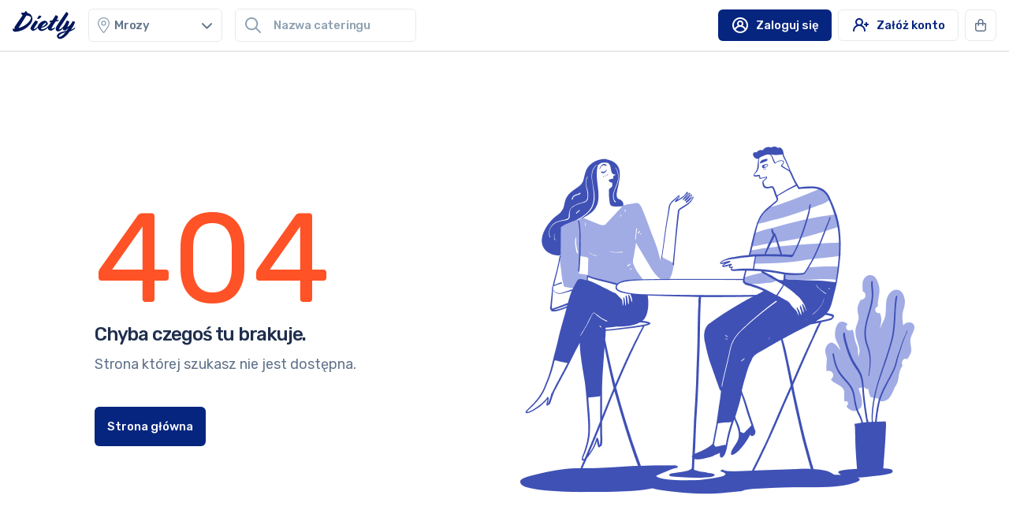

--- FILE ---
content_type: text/html; charset=utf-8
request_url: https://dietly.pl/catering-dietetyczny/mrozy
body_size: 78140
content:
<!DOCTYPE html><html lang="pl-PL"><head><meta charSet="utf-8"/><meta content="width=device-width, initial-scale=1, user-scalable=no" name="viewport"/><meta content="Porównywarka cateringów dietetycznych - Dietly.pl" property="og:site_name"/><meta content="/dietly-meta-gif.gif" property="og:image"/><title>Polecane cateringi dietetyczne Mrozy - dieta pudełkowa</title><meta content="Zamów najlepszy catering dietetyczny w Mrozy. Sprawdź opinie, cennik oraz ranking diet pudełkowych w Mrozy na Dietly.pl" name="description"/><link href="https://dietly.pl/catering-dietetyczny/mrozy" rel="canonical"/><link rel="preload" href="/_next/static/media/imageA.e60f55b9.png" as="image" fetchpriority="high"/><meta name="next-head-count" content="8"/><link href="https://dietly.pl" rel="preconnect"/><link href="https://s3.eu-central-1.amazonaws.com" rel="preconnect"/><link href="https://js.intercomcdn.com" rel="preconnect"/><link href="https://catering-logo-images.s3.eu-central-1.amazonaws.com" rel="preconnect"/><link rel="preload" href="/_next/static/media/5b25d60b4670300e-s.p.woff2" as="font" type="font/woff2" crossorigin="anonymous" data-next-font="size-adjust"/><link rel="preload" href="/_next/static/media/f10b8e9d91f3edcb-s.p.woff2" as="font" type="font/woff2" crossorigin="anonymous" data-next-font="size-adjust"/><link rel="preload" href="/_next/static/media/c3bc380753a8436c-s.p.woff2" as="font" type="font/woff2" crossorigin="anonymous" data-next-font="size-adjust"/><link rel="preload" href="/_next/static/media/cce080f35d014443-s.p.woff2" as="font" type="font/woff2" crossorigin="anonymous" data-next-font="size-adjust"/><link rel="preload" href="/_next/static/media/b94b3984474bcba7-s.p.woff2" as="font" type="font/woff2" crossorigin="anonymous" data-next-font="size-adjust"/><link rel="preload" href="/_next/static/css/096d835adba353e0.css" as="style"/><link rel="stylesheet" href="/_next/static/css/096d835adba353e0.css" data-n-g=""/><link rel="preload" href="/_next/static/css/b3827b5920cd1e52.css" as="style"/><link rel="stylesheet" href="/_next/static/css/b3827b5920cd1e52.css" data-n-p=""/><noscript data-n-css=""></noscript><script defer="" nomodule="" src="/_next/static/chunks/polyfills-42372ed130431b0a.js"></script><script defer="" src="/_next/static/chunks/8181-86d8cb3406f1e6a5.js"></script><script defer="" src="/_next/static/chunks/752.b087e3a0f42724a1.js"></script><script src="/_next/static/chunks/webpack-289162bae2d78174.js" defer=""></script><script src="/_next/static/chunks/framework-945b357d4a851f4b.js" defer=""></script><script src="/_next/static/chunks/main-aece78cf3325576a.js" defer=""></script><script src="/_next/static/chunks/pages/_app-1da0a3d0b9f1d87a.js" defer=""></script><script src="/_next/static/chunks/8929-453cb47e15b92239.js" defer=""></script><script src="/_next/static/chunks/9310-d92cf0e432648129.js" defer=""></script><script src="/_next/static/chunks/8563-cce96d334256bbe3.js" defer=""></script><script src="/_next/static/chunks/9373-0c637fc8d0f0946d.js" defer=""></script><script src="/_next/static/chunks/381-edfb42d333c18928.js" defer=""></script><script src="/_next/static/chunks/pages/catering-dietetyczny/%5BcitySanitizedName%5D/%5BlistingPageNumber%5D-d330ff7aada0d508.js" defer=""></script><script src="/_next/static/XSwrTGfFeJTCfVLp1KHCe/_buildManifest.js" defer=""></script><script src="/_next/static/XSwrTGfFeJTCfVLp1KHCe/_ssgManifest.js" defer=""></script></head><body class="overflow-x-hidden"><div id="__next"><main class="__variable_a94bd9 __variable_67b29e __variable_ed12a6 __variable_fc26f9"><div id="app-order-form"><div class="fixed right-4 top-4 w-96" style="z-index:10000000000000"><ul class="flex flex-col items-end"></ul></div></div><div class="TopBar_container__YY1Cf TopBar_sticky__LYKyE"><div class="TopBar_top__e_a7t"><div class="TopBar_left__9HL10"><a class="TopBar_logo__BVral" href="/"><svg class="" fill="none" height="49" viewBox="0 0 109 49" width="109" xmlns="http://www.w3.org/2000/svg"><path d="M33.6355 9.85729C32.3374 6.52188 29.3703 3.92766 25.6613 3.37176C25.2904 2.44526 24.7341 1.70405 24.1777 0.962851C23.065 -0.148954 22.6941 -0.148954 22.3232 0.221648L20.4688 2.63056C18.6143 2.63056 16.9453 2.81586 15.0908 3.18646C14.5344 3.55706 14.7199 4.11296 15.0908 4.66887C15.8326 5.59537 16.5744 6.52187 17.1307 7.63368C12.4945 14.1192 8.22923 20.2341 3.4076 27.6462C2.85126 28.3874 3.0367 29.1286 4.14939 30.4257C3.0367 30.611 1.92402 30.611 0.625885 30.611C0.0695428 30.611 -0.115905 30.9816 0.0695428 31.9081C0.625885 34.317 1.55312 35.7994 4.52028 35.7994C14.9053 35.4288 24.5486 30.2404 31.0393 22.0871C34.3773 17.2693 34.9337 13.378 33.6355 9.85729ZM10.0837 29.3139C14.7199 22.2724 19.3561 15.0457 23.8068 7.81898C27.5158 7.81898 30.6684 8.93079 31.9665 11.3397C31.0393 17.084 23.4359 25.9785 10.0837 29.3139ZM44.577 13.7486C45.3187 13.7486 46.246 13.378 46.6169 12.8221C47.1732 12.2662 48.4713 10.9691 49.7695 9.85729C50.1404 9.48669 49.9549 9.30139 49.3986 8.93079C48.6568 8.37488 47.7296 7.81898 46.8023 7.63368C46.4314 7.63368 46.0605 7.81898 45.3187 8.56018C44.2061 9.67199 43.2788 11.1544 42.7225 12.4515C42.537 12.8221 42.537 13.1927 42.7225 13.1927C43.0934 13.5633 43.8352 13.7486 44.577 13.7486ZM78.5138 17.2693C78.8847 17.2693 79.4411 17.084 79.6265 16.7134C79.812 16.3428 79.9974 15.9722 79.9974 15.6016C79.9974 15.4163 79.812 15.4163 79.2556 15.4163C78.5138 15.4163 77.4012 15.6016 75.9176 15.6016C77.5866 13.0074 78.5138 11.3397 78.5138 10.2279C78.5138 9.30139 77.7721 8.56018 76.6594 8.00428C75.9176 7.63368 75.1758 7.26308 74.434 7.26308C74.0631 7.26308 74.0631 7.44838 73.3213 8.74548C71.8377 11.3397 70.1687 13.9339 68.3142 16.3428C67.0161 16.5281 65.718 16.5281 64.6053 16.7134C64.0489 16.8987 63.8635 16.8987 63.8635 17.2693C63.8635 17.8252 64.0489 18.3811 64.2344 18.937C64.4198 19.3076 64.9762 19.6782 66.2743 19.4929C64.7907 21.5312 63.4926 23.1989 62.7508 24.4961C59.5982 28.758 54.4057 31.5375 51.0676 31.5375C50.5113 31.5375 49.9549 31.5375 49.584 31.1669C49.3986 30.611 49.3986 29.8698 49.584 29.3139C52.1803 28.5727 54.5911 27.4609 57.0019 26.1638C60.1545 24.1255 60.8963 22.8283 60.8963 21.5312C60.7109 20.4194 60.1545 19.4929 59.4127 18.7517C59.0419 18.1958 58.4855 17.8252 57.9292 17.4546C56.8165 17.084 56.0747 16.7134 55.1475 16.7134C52.1803 16.7134 47.915 19.3076 45.5042 22.4577C44.3915 23.7548 43.6497 25.4226 43.2788 27.0903C40.3117 30.2404 38.0863 31.1669 36.4173 31.3522C37.7154 28.5727 39.199 25.9785 41.0534 23.5695C42.3516 22.2724 43.0934 20.6047 43.6497 18.7517C43.6497 17.084 40.6825 16.7134 39.5699 16.7134C39.199 16.7134 39.0135 16.7134 38.8281 17.084C36.9736 19.4929 35.1191 21.9018 33.6355 24.3108C30.112 29.6845 30.2975 30.7963 32.3374 32.6493C33.2646 33.5758 34.3773 34.1317 35.6755 34.1317C37.9008 34.1317 41.0534 31.7228 43.4643 28.9433C43.6497 29.8698 44.0206 30.7963 44.7624 31.5375C46.8023 33.9464 48.1005 34.5023 49.9549 34.5023C53.4784 34.5023 57.7437 32.0934 60.8963 28.5727C60.7109 29.3139 60.7109 30.2404 61.0818 30.9816C62.009 32.6493 63.8635 33.7611 65.718 33.9464C68.6851 33.9464 71.6523 31.1669 72.9504 29.4992C73.1359 29.3139 73.3213 28.9433 73.3213 28.5727V27.8315C73.3213 27.6462 73.1359 27.6462 73.1359 27.8315C71.6523 29.3139 69.6124 30.2404 67.5724 30.4257H66.8307C69.056 25.9785 71.6523 21.7165 74.6194 17.8252C75.9176 18.0105 77.4012 17.6399 78.5138 17.2693ZM57.7437 20.0488C58.1146 21.7165 57.1874 23.1989 55.3329 24.4961C53.6639 25.6079 51.9949 26.5344 50.1404 27.2756C51.8094 23.9401 55.1475 20.6047 57.7437 20.0488ZM108 28.0168C108 27.8315 107.815 27.8315 107.815 28.0168C105.96 29.8698 103.549 31.3522 100.953 32.2787C103.549 28.5727 105.775 24.496 107.629 20.2341C108 19.3076 107.815 18.7517 107.073 18.3811C106.146 18.0105 105.218 17.6399 104.291 17.6399C103.735 17.6399 103.364 18.0105 102.993 18.7517C101.138 22.643 98.1713 25.7932 94.4623 28.0168C95.7605 24.6814 97.244 21.3459 97.6149 19.8635C97.9858 18.3811 97.6149 17.4546 95.7605 16.8987C95.0187 16.8987 94.4623 16.7134 93.7205 16.7134C93.3496 16.7134 93.1642 16.8987 93.1642 17.084C92.4224 18.937 90.7534 21.9018 89.2698 24.6814C85.5609 29.6845 82.7791 31.3522 80.1829 31.9081C80.7392 29.8698 81.6665 27.8315 83.15 26.1638C85.7463 22.2724 92.7933 11.7103 95.0187 8.00428C96.8732 4.85417 96.3168 3.92766 95.2041 3.00116L93.5351 1.88936C92.9788 1.51875 92.7933 1.70405 92.4224 2.07466C88.7135 7.26308 83.8918 14.3045 77.0303 24.6814C75.5467 26.5344 74.6195 28.758 74.434 31.1669C74.434 32.0934 74.8049 32.8346 75.3612 33.5758C76.103 34.6876 77.2157 35.2435 78.5138 35.2435C81.6665 35.2435 84.6336 32.464 87.0444 29.6845C86.4881 31.5375 86.6735 32.0934 87.7862 32.8346C88.3426 33.3905 89.0844 33.5758 89.8261 33.5758C91.3097 33.5758 92.9788 32.8346 96.5023 29.1286C95.575 30.7963 94.4623 32.6493 93.1642 34.1317C86.859 35.4288 81.481 36.7259 78.6993 39.1348C77.5866 40.0613 76.8448 41.5437 76.6594 43.0261C76.6594 44.5085 77.4012 45.9909 78.5138 46.9174C79.4411 47.8439 80.9247 48.2146 82.2228 48.2146C85.3754 48.2146 92.0515 44.8791 98.5422 35.4288C103.178 33.7611 106.516 31.9081 107.444 30.2404C108 29.3139 108 28.5727 108 28.0168ZM80.5538 44.6938H79.9974C79.812 43.2114 80.5538 41.729 81.8519 40.8025C83.7064 39.3201 85.9317 38.2083 91.3097 36.7259C86.859 42.2849 83.3355 44.6938 80.5538 44.6938Z" fill="#00175B"></path></svg></a><div class="dds-combobox__container TopBar_cities-search__5bizF"><svg aria-hidden="true" focusable="false" data-prefix="fal" data-icon="location-dot" class="svg-inline--fa fa-location-dot dds-combobox__location" role="img" xmlns="http://www.w3.org/2000/svg" viewBox="0 0 384 512"><path fill="currentColor" d="M352 192c0-88.4-71.6-160-160-160S32 103.6 32 192c0 15.6 5.4 37 16.6 63.4c10.9 25.9 26.2 54 43.6 82.1c34.1 55.3 74.4 108.2 99.9 140c25.4-31.8 65.8-84.7 99.9-140c17.3-28.1 32.7-56.3 43.6-82.1C346.6 229 352 207.6 352 192zm32 0c0 87.4-117 243-168.3 307.2c-12.3 15.3-35.1 15.3-47.4 0C117 435 0 279.4 0 192C0 86 86 0 192 0S384 86 384 192zm-240 0a48 48 0 1 0 96 0 48 48 0 1 0 -96 0zm48 80a80 80 0 1 1 0-160 80 80 0 1 1 0 160z"></path></svg><div class="dds-combobox__input-container" aria-controls="combobox-cities-menu" aria-expanded="false" id="combobox-cities-toggle-button" tabindex="-1"><input class="dds-combobox__input dds-combobox__input-size-S" aria-activedescendant="" aria-autocomplete="list" aria-controls="combobox-cities-menu" aria-expanded="false" aria-labelledby="combobox-cities-label" autoComplete="off" id="combobox-cities-input" role="combobox" placeholder="Miasto" value=""/></div><svg aria-hidden="true" focusable="false" data-prefix="fas" data-icon="chevron-down" class="svg-inline--fa fa-chevron-down dds-combobox__chevron" role="img" xmlns="http://www.w3.org/2000/svg" viewBox="0 0 512 512"><path fill="currentColor" d="M233.4 406.6c12.5 12.5 32.8 12.5 45.3 0l192-192c12.5-12.5 12.5-32.8 0-45.3s-32.8-12.5-45.3 0L256 338.7 86.6 169.4c-12.5-12.5-32.8-12.5-45.3 0s-12.5 32.8 0 45.3l192 192z"></path></svg><ul class="dds-combobox__menu--closed" id="combobox-cities-menu" role="listbox" aria-labelledby="combobox-cities-label"></ul></div><div class="top-search-bar TopBar_catering-search__niq5B top-search-bar--mobile-icon"><div class="top-search-bar__combobox"><div class="top-search-bar__input-container"><svg aria-hidden="true" focusable="false" data-prefix="far" data-icon="magnifying-glass" class="svg-inline--fa fa-magnifying-glass top-search-bar__input-icon" role="img" xmlns="http://www.w3.org/2000/svg" viewBox="0 0 512 512"><path fill="currentColor" d="M368 208A160 160 0 1 0 48 208a160 160 0 1 0 320 0zM337.1 371.1C301.7 399.2 256.8 416 208 416C93.1 416 0 322.9 0 208S93.1 0 208 0S416 93.1 416 208c0 48.8-16.8 93.7-44.9 129.1L505 471c9.4 9.4 9.4 24.6 0 33.9s-24.6 9.4-33.9 0L337.1 371.1z"></path></svg><input class="top-search-bar__input" aria-activedescendant="" aria-autocomplete="list" aria-controls="search-component-menu" aria-expanded="false" aria-labelledby="search-component-label" autoComplete="off" id="search-component-input" role="combobox" placeholder="Nazwa cateringu" value=""/></div></div><div id="search-component-menu" role="listbox" aria-labelledby="search-component-label" class="top-search-bar__menu-items"><div class="top-search-bar__catering-list-container"></div></div></div></div><div class="TopBar_right__RLxYu"><div class="TopBar_hide-on-mobile__mqhyp"><button class="button text-primary-500 h-[40px] ml-0 button-primary" id="login-button" type="button"><div class="button-label" id="login-button">Zaloguj się</div><div class="button-icon" id="login-button"><svg height="24" viewBox="0 0 24 24" width="24" xmlns="http://www.w3.org/2000/svg"><path d="M11.9996 2C10.06 2.00369 8.16344 2.57131 6.54079 3.63374C4.91814 4.69617 3.63946 6.20754 2.8605 7.98377C2.08155 9.76 1.83594 11.7244 2.15359 13.6378C2.47124 15.5511 3.33844 17.3308 4.64956 18.76C5.58598 19.775 6.7225 20.5851 7.9875 21.1392C9.25249 21.6933 10.6185 21.9793 11.9996 21.9793C13.3806 21.9793 14.7466 21.6933 16.0116 21.1392C17.2766 20.5851 18.4131 19.775 19.3496 18.76C20.6607 17.3308 21.5279 15.5511 21.8455 13.6378C22.1632 11.7244 21.9176 9.76 21.1386 7.98377C20.3597 6.20754 19.081 4.69617 17.4583 3.63374C15.8357 2.57131 13.9391 2.00369 11.9996 2ZM11.9996 20C9.92803 19.9969 7.93848 19.1903 6.44956 17.75C6.9016 16.6495 7.67059 15.7083 8.65881 15.0459C9.64703 14.3835 10.8099 14.0298 11.9996 14.0298C13.1893 14.0298 14.3521 14.3835 15.3403 15.0459C16.3285 15.7083 17.0975 16.6495 17.5496 17.75C16.0606 19.1903 14.0711 19.9969 11.9996 20ZM9.99956 10C9.99956 9.60444 10.1169 9.21776 10.3366 8.88886C10.5564 8.55996 10.8687 8.30362 11.2342 8.15224C11.5996 8.00087 12.0018 7.96126 12.3897 8.03843C12.7777 8.1156 13.1341 8.30608 13.4138 8.58579C13.6935 8.86549 13.884 9.22186 13.9611 9.60982C14.0383 9.99778 13.9987 10.3999 13.8473 10.7654C13.6959 11.1308 13.4396 11.4432 13.1107 11.6629C12.7818 11.8827 12.3951 12 11.9996 12C11.4691 12 10.9604 11.7893 10.5853 11.4142C10.2103 11.0391 9.99956 10.5304 9.99956 10ZM18.9096 16C18.0161 14.4718 16.641 13.283 14.9996 12.62C15.5087 12.0427 15.8405 11.3307 15.955 10.5694C16.0696 9.80822 15.962 9.03011 15.6453 8.3285C15.3286 7.62688 14.8161 7.03156 14.1695 6.61397C13.5228 6.19637 12.7694 5.97425 11.9996 5.97425C11.2298 5.97425 10.4763 6.19637 9.82965 6.61397C9.18298 7.03156 8.67053 7.62688 8.35381 8.3285C8.03709 9.03011 7.92955 9.80822 8.04409 10.5694C8.15863 11.3307 8.49039 12.0427 8.99956 12.62C7.35816 13.283 5.98303 14.4718 5.08956 16C4.3775 14.7871 4.00128 13.4065 3.99956 12C3.99956 9.87827 4.84242 7.84344 6.34271 6.34315C7.843 4.84285 9.87783 4 11.9996 4C14.1213 4 16.1561 4.84285 17.6564 6.34315C19.1567 7.84344 19.9996 9.87827 19.9996 12C19.9978 13.4065 19.6216 14.7871 18.9096 16Z" fill="#fff"></path></svg></div></button><button class="button !text-primary-500 h-[40px] ml-2 button-blank" id="register-button" type="button"><div class="button-label" id="register-button">Załóż konto</div><div class="button-icon" id="register-button"><svg height="24" viewBox="0 0 24 24" width="24" xmlns="http://www.w3.org/2000/svg"><path d="M21 10H20V9C20 8.73478 19.8946 8.48043 19.7071 8.29289C19.5196 8.10536 19.2652 8 19 8C18.7348 8 18.4804 8.10536 18.2929 8.29289C18.1054 8.48043 18 8.73478 18 9V10H17C16.7348 10 16.4804 10.1054 16.2929 10.2929C16.1054 10.4804 16 10.7348 16 11C16 11.2652 16.1054 11.5196 16.2929 11.7071C16.4804 11.8946 16.7348 12 17 12H18V13C18 13.2652 18.1054 13.5196 18.2929 13.7071C18.4804 13.8946 18.7348 14 19 14C19.2652 14 19.5196 13.8946 19.7071 13.7071C19.8946 13.5196 20 13.2652 20 13V12H21C21.2652 12 21.5196 11.8946 21.7071 11.7071C21.8946 11.5196 22 11.2652 22 11C22 10.7348 21.8946 10.4804 21.7071 10.2929C21.5196 10.1054 21.2652 10 21 10ZM13.3 11.72C13.8336 11.2581 14.2616 10.6869 14.5549 10.045C14.8482 9.40316 15 8.70571 15 8C15 6.67392 14.4732 5.40215 13.5355 4.46447C12.5979 3.52678 11.3261 3 10 3C8.67392 3 7.40215 3.52678 6.46447 4.46447C5.52678 5.40215 5 6.67392 5 8C4.99999 8.70571 5.1518 9.40316 5.44513 10.045C5.73845 10.6869 6.16642 11.2581 6.7 11.72C5.30014 12.3539 4.11247 13.3775 3.27898 14.6685C2.4455 15.9596 2.00147 17.4633 2 19C2 19.2652 2.10536 19.5196 2.29289 19.7071C2.48043 19.8946 2.73478 20 3 20C3.26522 20 3.51957 19.8946 3.70711 19.7071C3.89464 19.5196 4 19.2652 4 19C4 17.4087 4.63214 15.8826 5.75736 14.7574C6.88258 13.6321 8.4087 13 10 13C11.5913 13 13.1174 13.6321 14.2426 14.7574C15.3679 15.8826 16 17.4087 16 19C16 19.2652 16.1054 19.5196 16.2929 19.7071C16.4804 19.8946 16.7348 20 17 20C17.2652 20 17.5196 19.8946 17.7071 19.7071C17.8946 19.5196 18 19.2652 18 19C17.9985 17.4633 17.5545 15.9596 16.721 14.6685C15.8875 13.3775 14.6999 12.3539 13.3 11.72ZM10 11C9.40666 11 8.82664 10.8241 8.33329 10.4944C7.83994 10.1648 7.45542 9.69623 7.22836 9.14805C7.0013 8.59987 6.94189 7.99667 7.05764 7.41473C7.1734 6.83279 7.45912 6.29824 7.87868 5.87868C8.29824 5.45912 8.83279 5.1734 9.41473 5.05764C9.99667 4.94189 10.5999 5.0013 11.1481 5.22836C11.6962 5.45542 12.1648 5.83994 12.4944 6.33329C12.8241 6.82664 13 7.40666 13 8C13 8.79565 12.6839 9.55871 12.1213 10.1213C11.5587 10.6839 10.7956 11 10 11Z" fill="#06257f"></path></svg></div></button></div><div class="TopBar_hide-on-desktop__BJh0B"><div class="TopBar_mobile-button__buibK" id="register-button" role="button" tabindex="0"><svg fill="#fff" height="20" viewBox="0 0 20 20" width="20" xmlns="http://www.w3.org/2000/svg"><path d="M2.92025 12.5834C3.11808 12.4851 3.34681 12.4694 3.5562 12.5397C3.76558 12.6101 3.93849 12.7606 4.03692 12.9584C4.56437 14.0235 5.367 14.9283 6.36168 15.579C7.35637 16.2297 8.50693 16.6026 9.6942 16.6591C10.8815 16.7157 12.0622 16.4538 13.1143 15.9005C14.1663 15.3473 15.0512 14.5228 15.6775 13.5126C16.3038 12.5024 16.6485 11.3431 16.6761 10.1548C16.7037 8.96647 16.4131 7.79242 15.8344 6.7542C15.2557 5.71598 14.41 4.85136 13.3848 4.2499C12.3596 3.64843 11.1922 3.33199 10.0036 3.33336C8.76099 3.32798 7.54205 3.67306 6.48666 4.32899C5.43128 4.98492 4.58221 5.92512 4.03692 7.04169C3.93746 7.24061 3.76306 7.39186 3.55208 7.46219C3.34111 7.53252 3.11083 7.51615 2.91192 7.41669C2.71301 7.31724 2.56175 7.14284 2.49142 6.93186C2.4211 6.72088 2.43746 6.49061 2.53692 6.29169C3.37308 4.60898 4.75339 3.25824 6.45382 2.45872C8.15424 1.65919 10.075 1.45781 11.9043 1.88726C13.7335 2.3167 15.364 3.35177 16.531 4.82446C17.698 6.29715 18.333 8.12101 18.333 10C18.333 11.879 17.698 13.7029 16.531 15.1756C15.364 16.6483 13.7335 17.6833 11.9043 18.1128C10.075 18.5422 8.15424 18.3409 6.45382 17.5413C4.75339 16.7418 3.37308 15.3911 2.53692 13.7084C2.48726 13.6095 2.45778 13.5017 2.4502 13.3914C2.44262 13.281 2.45709 13.1702 2.49278 13.0655C2.52846 12.9608 2.58463 12.8642 2.65803 12.7814C2.73142 12.6987 2.82056 12.6313 2.92025 12.5834ZM2.50359 9.16669H10.4953L8.57859 7.25836C8.50089 7.18066 8.43925 7.08842 8.3972 6.9869C8.35515 6.88538 8.33351 6.77658 8.33351 6.66669C8.33351 6.55681 8.35515 6.448 8.3972 6.34649C8.43925 6.24497 8.50089 6.15273 8.57859 6.07503C8.65628 5.99733 8.74853 5.93569 8.85004 5.89364C8.95156 5.85159 9.06037 5.82995 9.17025 5.82995C9.28014 5.82995 9.38894 5.85159 9.49046 5.89364C9.59198 5.93569 9.68422 5.99733 9.76192 6.07503L13.0953 9.40836C13.1711 9.48761 13.2306 9.58107 13.2703 9.68336C13.3536 9.88624 13.3536 10.1138 13.2703 10.3167C13.2306 10.419 13.1711 10.5124 13.0953 10.5917L9.76192 13.925C9.68445 14.0031 9.59228 14.0651 9.49073 14.1074C9.38918 14.1497 9.28026 14.1715 9.17025 14.1715C9.06024 14.1715 8.95132 14.1497 8.84977 14.1074C8.74822 14.0651 8.65605 14.0031 8.57859 13.925C8.50048 13.8476 8.43848 13.7554 8.39618 13.6538C8.35387 13.5523 8.33209 13.4434 8.33209 13.3334C8.33209 13.2233 8.35387 13.1144 8.39618 13.0129C8.43848 12.9113 8.50048 12.8192 8.57859 12.7417L10.4953 10.8334H2.50359C2.28257 10.8334 2.07061 10.7456 1.91433 10.5893C1.75805 10.433 1.67025 10.221 1.67025 10C1.67025 9.77901 1.75805 9.56705 1.91433 9.41077C2.07061 9.25449 2.28257 9.16669 2.50359 9.16669Z" fill="white"></path></svg></div></div><div class="ml-2" id="app-order-form"><div class="relative"><div data-cy="" role="button" tabindex="0" class="of-button select-none of-button-ghost hover:text-primary border-0 hover:border-0 hover:border-primary h-10 w-10 !border border-gray-200 bg-white p-0 hover:bg-white"><svg data-icon="bag-shopping" class="fill-gray-500" role="img" xmlns="http://www.w3.org/2000/svg" viewBox="0 0 448 512" width="16" height="16"><path d="M160 112v48H288V112c0-35.3-28.7-64-64-64s-64 28.7-64 64zm-48 96H48V416c0 26.5 21.5 48 48 48H352c26.5 0 48-21.5 48-48V208H336v56c0 13.3-10.7 24-24 24s-24-10.7-24-24V208H160v56c0 13.3-10.7 24-24 24s-24-10.7-24-24V208zm0-48V112C112 50.1 162.1 0 224 0s112 50.1 112 112v48h64c26.5 0 48 21.5 48 48V416c0 53-43 96-96 96H96c-53 0-96-43-96-96V208c0-26.5 21.5-48 48-48h64z"></path></svg></div><div class="absolute -right-4 z-[999] w-screen rounded-md border border-gray-200 bg-white p-4 shadow-md transition-all duration-300 ease-in-out md:right-0 md:max-w-96 invisible translate-y-2 opacity-0"><div><div class="mb-4 flex items-center"><svg class="mr-6" fill="none" height="80" viewBox="0 0 80 80" width="80" xmlns="http://www.w3.org/2000/svg"><path clip-rule="evenodd" d="M60 69H20L17 65H63L60 69Z" fill="#F2F5FC" fill-rule="evenodd" stroke="#06257F" stroke-linecap="round" stroke-linejoin="round" stroke-width="2"></path><path clip-rule="evenodd" d="M17 65H63L60 23H20L17 65Z" fill-rule="evenodd" stroke="#06257F" stroke-linecap="round" stroke-linejoin="round" stroke-width="2"></path><path clip-rule="evenodd" d="M48 23V17C48 13.134 44.4183 10 40 10C35.5817 10 32 13.134 32 17V23H48Z" fill-rule="evenodd" stroke="#06257F" stroke-linecap="round" stroke-linejoin="round" stroke-width="2"></path><path clip-rule="evenodd" d="M34 29C34 27.8953 33.1047 27 32 27C30.8953 27 30 27.8953 30 29C30 30.1047 30.8953 31 32 31C33.1047 31 34 30.1047 34 29Z" fill="#F2F5FC" fill-rule="evenodd" stroke="#06257F" stroke-linecap="round" stroke-linejoin="round" stroke-width="2"></path><path clip-rule="evenodd" d="M50 29C50 27.8953 49.1047 27 48 27C46.8953 27 46 27.8953 46 29C46 30.1047 46.8953 31 48 31C49.1047 31 50 30.1047 50 29Z" fill="#F2F5FC" fill-rule="evenodd" stroke="#06257F" stroke-linecap="round" stroke-linejoin="round" stroke-width="2"></path></svg><div class="flex-1"><div class="of-label-l mb-2 text-gray-900">Twój koszyk jest pusty</div><div class="of-body-m">Powiedz nam więcej o swoich potrzebach, a my podpowiemy jaki zestaw będzie dla Ciebie idealny</div></div></div><div data-cy="" role="button" tabindex="0" class="of-button select-none of-button-success">Dopasuj dietę</div></div></div></div></div></div></div></div><div class="relative w-full truncate bg-gray-100 lg:h-[231px] lg:bg-gray-900"><div class="container h-full"><div class="grid h-full grid-cols-1 grid-rows-1 text-white md:grid-cols-6"><p class="z-10 col-span-2 place-content-center text-left"><span class="text-wrap text-2xl font-medium xl:text-4xl">Oto 106 opcji dla Ciebie,</span><span class="whitespace-pre before:content-[&#x27;\A&#x27;]"></span><span class="text-wrap text-base font-normal opacity-50 xl:text-2xl">Wybierz swój catering z Dietly!</span></p><div class="relative col-span-4 grid h-full w-full grid-cols-4 grid-rows-3 place-content-end"><div class="justify-content-flex-end relative col-span-3 col-start-2 row-span-3 flex h-full w-full gap-2"><div class="mt-24"><p class="w-[265px] whitespace-break-spaces"><span class="text-lg font-medium">Paczki Niespodzianki od Dietly</span><span class="whitespace-pre before:content-[&#x27;\A&#x27;]"></span><span class="text-lg font-normal">Uratuj jedzenie w dobrej cenie</span></p></div><img alt="smartfon" fetchpriority="high" width="250" height="180" decoding="async" data-nimg="1" class="h-full w-auto bg-contain" style="color:transparent" src="/_next/static/media/imageA.e60f55b9.png"/></div></div></div></div></div><div class="container hidden grid-cols-[309px_1fr] grid-rows-[1fr] lg:!grid"><div class="sticky top-0 z-50 ml-4 mr-4 md:mr-8 md:h-[800px]"><div class="h-full w-full divide-y divide-solid divide-gray-200"><div class="py-4"><div class="flex items-center justify-between"><span class="h300 py-4 !text-gray-900">Twoje filtry</span><svg aria-hidden="true" focusable="false" data-prefix="far" data-icon="xmark" class="svg-inline--fa fa-xmark cursor-pointer p-6 md:hidden" role="img" xmlns="http://www.w3.org/2000/svg" viewBox="0 0 384 512"><path fill="currentColor" d="M345 137c9.4-9.4 9.4-24.6 0-33.9s-24.6-9.4-33.9 0l-119 119L73 103c-9.4-9.4-24.6-9.4-33.9 0s-9.4 24.6 0 33.9l119 119L39 375c-9.4 9.4-9.4 24.6 0 33.9s24.6 9.4 33.9 0l119-119L311 409c9.4 9.4 24.6 9.4 33.9 0s9.4-24.6 0-33.9l-119-119L345 137z"></path></svg></div></div><div class="AddOverlay_container__XOGQS py-1"><div class="AddOverlay_vertical--start__EXeuy AddOverlay_vertical__Uh3sf AddOverlay_overlay__kCzOK" style="width:100%;height:25px"></div><div class="AddOverlay_vertical--end__X5rcT AddOverlay_vertical__Uh3sf AddOverlay_overlay__kCzOK" style="width:100%;height:25px"></div><div class="mac-scrollbar max-h-[652px] !overflow-x-hidden indiana-scroll-container"><div class="w-full md:w-[255px]"><div><div class="py-4"><div class="flex cursor-pointer items-center justify-between" id="dMC" role="button" tabindex="0"><span class="label-m" id="dMC">Wybór menu</span><div class="switch" id="dMC"><div class="switch__slider" id="dMC" role="button" tabindex="0"><div class="switch__dot" id="dMC"></div></div></div></div></div><div class="pb-4"><div class="flex cursor-pointer items-center justify-between" id="dMCT" role="button" tabindex="0"><span class="label-m" id="dMCT">Pakiety Wyboru Menu</span><div class="switch" id="dMCT"><div class="switch__slider" id="dMCT" role="button" tabindex="0"><div class="switch__dot" id="dMCT"></div></div></div></div></div></div><details class="group w-full text-left before:content-[&#x27;&#x27;]"><summary class="label-m flex w-full cursor-pointer items-center justify-between pb-4 pt-4 before:content-[&#x27;&#x27;] group-open:pb-2"><span class="w-full">Rodzaj diety</span><svg aria-hidden="true" focusable="false" data-prefix="fas" data-icon="chevron-down" class="svg-inline--fa fa-chevron-down fa-sm px-4 transition-transform duration-200 ease-in-out group-open:rotate-180" role="img" xmlns="http://www.w3.org/2000/svg" viewBox="0 0 512 512"><path fill="currentColor" d="M233.4 406.6c12.5 12.5 32.8 12.5 45.3 0l192-192c12.5-12.5 12.5-32.8 0-45.3s-32.8-12.5-45.3 0L256 338.7 86.6 169.4c-12.5-12.5-32.8-12.5-45.3 0s-12.5 32.8 0 45.3l192 192z"></path></svg></summary><div class="basic-loader py-2"><span style="box-sizing:border-box;display:inline-block;overflow:hidden;width:initial;height:initial;background:none;opacity:1;border:0;margin:0;padding:0;position:relative;max-width:100%"><span style="box-sizing:border-box;display:block;width:initial;height:initial;background:none;opacity:1;border:0;margin:0;padding:0;max-width:100%"><img style="display:block;max-width:100%;width:initial;height:initial;background:none;opacity:1;border:0;margin:0;padding:0" alt="" aria-hidden="true" src="data:image/svg+xml,%3csvg%20xmlns=%27http://www.w3.org/2000/svg%27%20version=%271.1%27%20width=%2780%27%20height=%2780%27/%3e"/></span><img alt="Wczytywanie" src="[data-uri]" decoding="async" data-nimg="intrinsic" style="position:absolute;top:0;left:0;bottom:0;right:0;box-sizing:border-box;padding:0;border:none;margin:auto;display:block;width:0;height:0;min-width:100%;max-width:100%;min-height:100%;max-height:100%"/><noscript><img alt="Wczytywanie" loading="lazy" decoding="async" data-nimg="intrinsic" style="position:absolute;top:0;left:0;bottom:0;right:0;box-sizing:border-box;padding:0;border:none;margin:auto;display:block;width:0;height:0;min-width:100%;max-width:100%;min-height:100%;max-height:100%" src="/dietly-loader.gif"/></noscript></span><span class="label-s spacer-top-12">Wczytywanie diet...</span></div></details><details class="group w-full text-left before:content-[&#x27;&#x27;]"><summary class="label-m flex w-full cursor-pointer items-center justify-between pb-4 pt-4 before:content-[&#x27;&#x27;] group-open:pb-2"><span class="w-full">Cena za dzień</span><svg aria-hidden="true" focusable="false" data-prefix="fas" data-icon="chevron-down" class="svg-inline--fa fa-chevron-down fa-sm px-4 transition-transform duration-200 ease-in-out group-open:rotate-180" role="img" xmlns="http://www.w3.org/2000/svg" viewBox="0 0 512 512"><path fill="currentColor" d="M233.4 406.6c12.5 12.5 32.8 12.5 45.3 0l192-192c12.5-12.5 12.5-32.8 0-45.3s-32.8-12.5-45.3 0L256 338.7 86.6 169.4c-12.5-12.5-32.8-12.5-45.3 0s-12.5 32.8 0 45.3l192 192z"></path></svg></summary><div class="w-full max-w-xl pb-4"><div class="relative h-[100px]"><div class="absolute bottom-0 -translate-x-1/2 transform rounded-t-sm bg-gray-300" style="left:2.2988505747126435%;height:9.473684210526317px;width:6.83170731707317px"></div><div class="absolute bottom-0 -translate-x-1/2 transform rounded-t-sm bg-gray-300" style="left:4.597701149425287%;height:0.3508771929824561px;width:6.83170731707317px"></div><div class="absolute bottom-0 -translate-x-1/2 transform rounded-t-sm bg-gray-300" style="left:6.896551724137931%;height:0.3508771929824561px;width:6.83170731707317px"></div><div class="absolute bottom-0 -translate-x-1/2 transform rounded-t-sm bg-gray-300" style="left:9.195402298850574%;height:0.3508771929824561px;width:6.83170731707317px"></div><div class="absolute bottom-0 -translate-x-1/2 transform rounded-t-sm bg-gray-300" style="left:11.494252873563218%;height:1.7543859649122806px;width:6.83170731707317px"></div><div class="absolute bottom-0 -translate-x-1/2 transform rounded-t-sm bg-gray-300" style="left:13.793103448275861%;height:0.3508771929824561px;width:6.83170731707317px"></div><div class="absolute bottom-0 -translate-x-1/2 transform rounded-t-sm bg-gray-300" style="left:16.091954022988507%;height:3.8596491228070176px;width:6.83170731707317px"></div><div class="absolute bottom-0 -translate-x-1/2 transform rounded-t-sm bg-gray-300" style="left:18.39080459770115%;height:4.2105263157894735px;width:6.83170731707317px"></div><div class="absolute bottom-0 -translate-x-1/2 transform rounded-t-sm bg-gray-300" style="left:20.689655172413794%;height:12.982456140350877px;width:6.83170731707317px"></div><div class="absolute bottom-0 -translate-x-1/2 transform rounded-t-sm bg-gray-300" style="left:22.988505747126435%;height:28.07017543859649px;width:6.83170731707317px"></div><div class="absolute bottom-0 -translate-x-1/2 transform rounded-t-sm bg-gray-300" style="left:25.287356321839084%;height:47.719298245614034px;width:6.83170731707317px"></div><div class="absolute bottom-0 -translate-x-1/2 transform rounded-t-sm bg-gray-300" style="left:27.586206896551722%;height:71.57894736842105px;width:6.83170731707317px"></div><div class="absolute bottom-0 -translate-x-1/2 transform rounded-t-sm bg-gray-300" style="left:29.88505747126437%;height:85.6140350877193px;width:6.83170731707317px"></div><div class="absolute bottom-0 -translate-x-1/2 transform rounded-t-sm bg-gray-300" style="left:32.18390804597701%;height:97.89473684210527px;width:6.83170731707317px"></div><div class="absolute bottom-0 -translate-x-1/2 transform rounded-t-sm bg-gray-300" style="left:34.48275862068966%;height:98.94736842105263px;width:6.83170731707317px"></div><div class="absolute bottom-0 -translate-x-1/2 transform rounded-t-sm bg-gray-300" style="left:36.7816091954023%;height:100px;width:6.83170731707317px"></div><div class="absolute bottom-0 -translate-x-1/2 transform rounded-t-sm bg-gray-300" style="left:39.08045977011494%;height:90.52631578947368px;width:6.83170731707317px"></div><div class="absolute bottom-0 -translate-x-1/2 transform rounded-t-sm bg-gray-300" style="left:41.37931034482759%;height:87.36842105263159px;width:6.83170731707317px"></div><div class="absolute bottom-0 -translate-x-1/2 transform rounded-t-sm bg-gray-300" style="left:43.67816091954023%;height:88.42105263157895px;width:6.83170731707317px"></div><div class="absolute bottom-0 -translate-x-1/2 transform rounded-t-sm bg-gray-300" style="left:45.97701149425287%;height:88.0701754385965px;width:6.83170731707317px"></div><div class="absolute bottom-0 -translate-x-1/2 transform rounded-t-sm bg-gray-300" style="left:48.275862068965516%;height:73.68421052631578px;width:6.83170731707317px"></div><div class="absolute bottom-0 -translate-x-1/2 transform rounded-t-sm bg-gray-300" style="left:50.57471264367817%;height:59.29824561403508px;width:6.83170731707317px"></div><div class="absolute bottom-0 -translate-x-1/2 transform rounded-t-sm bg-gray-300" style="left:52.87356321839081%;height:47.368421052631575px;width:6.83170731707317px"></div><div class="absolute bottom-0 -translate-x-1/2 transform rounded-t-sm bg-gray-300" style="left:55.172413793103445%;height:34.73684210526316px;width:6.83170731707317px"></div><div class="absolute bottom-0 -translate-x-1/2 transform rounded-t-sm bg-gray-300" style="left:57.47126436781609%;height:22.807017543859647px;width:6.83170731707317px"></div><div class="absolute bottom-0 -translate-x-1/2 transform rounded-t-sm bg-gray-300" style="left:59.77011494252874%;height:14.736842105263156px;width:6.83170731707317px"></div><div class="absolute bottom-0 -translate-x-1/2 transform rounded-t-sm bg-gray-300" style="left:62.06896551724138%;height:10.175438596491228px;width:6.83170731707317px"></div><div class="absolute bottom-0 -translate-x-1/2 transform rounded-t-sm bg-gray-300" style="left:64.36781609195403%;height:8.070175438596491px;width:6.83170731707317px"></div><div class="absolute bottom-0 -translate-x-1/2 transform rounded-t-sm bg-gray-300" style="left:66.66666666666666%;height:6.666666666666667px;width:6.83170731707317px"></div><div class="absolute bottom-0 -translate-x-1/2 transform rounded-t-sm bg-gray-300" style="left:68.96551724137932%;height:3.1578947368421053px;width:6.83170731707317px"></div><div class="absolute bottom-0 -translate-x-1/2 transform rounded-t-sm bg-gray-300" style="left:71.26436781609196%;height:3.508771929824561px;width:6.83170731707317px"></div><div class="absolute bottom-0 -translate-x-1/2 transform rounded-t-sm bg-gray-300" style="left:73.5632183908046%;height:1.7543859649122806px;width:6.83170731707317px"></div><div class="absolute bottom-0 -translate-x-1/2 transform rounded-t-sm bg-gray-300" style="left:75.86206896551724%;height:1.4035087719298245px;width:6.83170731707317px"></div><div class="absolute bottom-0 -translate-x-1/2 transform rounded-t-sm bg-gray-300" style="left:78.16091954022988%;height:0.7017543859649122px;width:6.83170731707317px"></div><div class="absolute bottom-0 -translate-x-1/2 transform rounded-t-sm bg-gray-300" style="left:80.45977011494253%;height:0.3508771929824561px;width:6.83170731707317px"></div><div class="absolute bottom-0 -translate-x-1/2 transform rounded-t-sm bg-gray-300" style="left:82.75862068965517%;height:0px;width:6.83170731707317px"></div><div class="absolute bottom-0 -translate-x-1/2 transform rounded-t-sm bg-gray-300" style="left:85.0574712643678%;height:0.7017543859649122px;width:6.83170731707317px"></div><div class="absolute bottom-0 -translate-x-1/2 transform rounded-t-sm bg-gray-300" style="left:87.35632183908046%;height:0px;width:6.83170731707317px"></div><div class="absolute bottom-0 -translate-x-1/2 transform rounded-t-sm bg-gray-300" style="left:89.65517241379311%;height:0px;width:6.83170731707317px"></div><div class="absolute bottom-0 -translate-x-1/2 transform rounded-t-sm bg-gray-300" style="left:91.95402298850574%;height:0px;width:6.83170731707317px"></div><div class="absolute bottom-0 -translate-x-1/2 transform rounded-t-sm bg-gray-300" style="left:94.25287356321839%;height:0px;width:6.83170731707317px"></div></div><div style="position:relative" class="flex place-items-center"><div class="h-0.5 bg-gray-300" style="position:absolute;left:0;right:0"></div><div class="h-0.5 bg-primary-700" style="position:absolute;left:0;right:0"></div><div class="h-0.5 bg-gray-300" style="position:absolute;left:0;right:0"></div><div class="w-5 h-5 bg-white rounded-full cursor-grab border-[1px] border-solid border-gray-200 transition-shadow w-5 h-5 bg-white rounded-full cursor-grab border-[1px] border-solid border-gray-200 transition-shadow-0 " style="position:absolute;touch-action:none;z-index:1;left:0px" tabindex="0" role="slider" aria-orientation="horizontal" aria-valuenow="0" aria-valuemin="0" aria-valuemax="174" aria-disabled="false"></div><div class="w-5 h-5 bg-white rounded-full cursor-grab border-[1px] border-solid border-gray-200 transition-shadow w-5 h-5 bg-white rounded-full cursor-grab border-[1px] border-solid border-gray-200 transition-shadow-1 " style="position:absolute;touch-action:none;z-index:2;left:0px" tabindex="0" role="slider" aria-orientation="horizontal" aria-valuenow="174" aria-valuemin="0" aria-valuemax="174" aria-disabled="false"></div></div><div class="mt-3 flex items-center justify-between"><div class="label-s text-center text-gray-500"><p class="pb-1">Minimum:</p><div class="relative w-24"><input class="body-m border-1 w-full rounded-md border-gray-200 p-2 text-center !text-gray-900" type="number" value="0"/><span class="body-m pointer-events-none absolute inset-y-0 right-3 flex items-center !text-gray-900">zł</span></div></div><div class="label-s text-center text-gray-500"><p class="pb-1">Maximum:</p><div class="relative w-24"><input class="body-m border-1 w-full rounded-md border-gray-200 p-2 text-center !text-gray-900" type="number" value="174"/><span class="body-m pointer-events-none absolute inset-y-0 right-3 flex items-center !text-gray-900">zł</span></div></div></div></div></details><details class="group w-full text-left before:content-[&#x27;&#x27;]"><summary class="label-m flex w-full cursor-pointer items-center justify-between pb-4 pt-4 before:content-[&#x27;&#x27;] group-open:pb-2"><span class="w-full">Kaloryczność</span><svg aria-hidden="true" focusable="false" data-prefix="fas" data-icon="chevron-down" class="svg-inline--fa fa-chevron-down fa-sm px-4 transition-transform duration-200 ease-in-out group-open:rotate-180" role="img" xmlns="http://www.w3.org/2000/svg" viewBox="0 0 512 512"><path fill="currentColor" d="M233.4 406.6c12.5 12.5 32.8 12.5 45.3 0l192-192c12.5-12.5 12.5-32.8 0-45.3s-32.8-12.5-45.3 0L256 338.7 86.6 169.4c-12.5-12.5-32.8-12.5-45.3 0s-12.5 32.8 0 45.3l192 192z"></path></svg></summary><div class="flex flex-col py-4"><div class="flex gap-1 items-center pb-4 w-full"><div class="text-gray-500 label-s text-center"><p class="pb-1">Minimum:</p><div class="relative w-26"><input class="w-full text-center body-m !text-gray-900 p-2 border-1 border-gray-200 rounded-md" type="number" value="500"/><span class="absolute body-m !text-gray-900 inset-y-0 right-3 flex items-center pointer-events-none">kcal</span></div></div><span class="text-2xl text-gray-500 transform translate-y-2">-</span><div class="text-gray-500 label-s text-center"><p class="pb-1">Maximum:</p><div class="relative w-26"><input class="w-full text-center body-m !text-gray-900 p-2 border-1 border-gray-200 rounded-md" type="number" value="3000"/><span class="absolute body-m !text-gray-900 inset-y-0 right-3 flex items-center pointer-events-none">kcal</span></div></div></div><a href="/dobierz-diete"><button class="button label-s !text-primary-700 hover:!text-primary-900 transition-colors button-icon-right button-clean" type="button"><div class="button-label">Oblicz Twoje zapotrzebowanie</div><div class="button-icon"><svg aria-hidden="true" focusable="false" data-prefix="far" data-icon="chevron-right" class="svg-inline--fa fa-chevron-right " role="img" xmlns="http://www.w3.org/2000/svg" viewBox="0 0 320 512"><path fill="currentColor" d="M305 239c9.4 9.4 9.4 24.6 0 33.9L113 465c-9.4 9.4-24.6 9.4-33.9 0s-9.4-24.6 0-33.9l175-175L79 81c-9.4-9.4-9.4-24.6 0-33.9s24.6-9.4 33.9 0L305 239z"></path></svg></div></button></a></div></details><details class="group w-full text-left before:content-[&#x27;&#x27;]"><summary class="label-m flex w-full cursor-pointer items-center justify-between pb-4 pt-4 before:content-[&#x27;&#x27;] group-open:pb-2"><span class="w-full">Liczba posiłków</span><svg aria-hidden="true" focusable="false" data-prefix="fas" data-icon="chevron-down" class="svg-inline--fa fa-chevron-down fa-sm px-4 transition-transform duration-200 ease-in-out group-open:rotate-180" role="img" xmlns="http://www.w3.org/2000/svg" viewBox="0 0 512 512"><path fill="currentColor" d="M233.4 406.6c12.5 12.5 32.8 12.5 45.3 0l192-192c12.5-12.5 12.5-32.8 0-45.3s-32.8-12.5-45.3 0L256 338.7 86.6 169.4c-12.5-12.5-32.8-12.5-45.3 0s-12.5 32.8 0 45.3l192 192z"></path></svg></summary><div class="flex flex-col py-4"><div class="flex justify-between items-center px-5 pb-4 w-full"><div class="text-gray-500 label-s text-center"><p class="pb-1">Minimum:</p><input class="w-24 text-center body-m !text-gray-900 p-2 border-1 border-gray-200 rounded-md" type="number" value="3"/></div><span class="text-2xl text-gray-500 transform translate-y-2">-</span><div class="text-gray-500 label-s text-center"><p class="pb-1">Maximum:</p><input class="w-24 text-center body-m !text-gray-900 p-2 border-1 border-gray-200 rounded-md" type="number" value="5"/></div></div></div></details><details class="group w-full text-left before:content-[&#x27;&#x27;]"><summary class="label-m flex w-full cursor-pointer items-center justify-between pb-4 pt-4 before:content-[&#x27;&#x27;] group-open:pb-2"><span class="w-full">Godziny dostaw</span><svg aria-hidden="true" focusable="false" data-prefix="fas" data-icon="chevron-down" class="svg-inline--fa fa-chevron-down fa-sm px-4 transition-transform duration-200 ease-in-out group-open:rotate-180" role="img" xmlns="http://www.w3.org/2000/svg" viewBox="0 0 512 512"><path fill="currentColor" d="M233.4 406.6c12.5 12.5 32.8 12.5 45.3 0l192-192c12.5-12.5 12.5-32.8 0-45.3s-32.8-12.5-45.3 0L256 338.7 86.6 169.4c-12.5-12.5-32.8-12.5-45.3 0s-12.5 32.8 0 45.3l192 192z"></path></svg></summary><fieldset class="flex flex-col items-start gap-3 py-4"><label class="body-m inline-flex cursor-pointer items-center !text-gray-900" for="05:00"><input class="peer appearance-none" id="05:00" name="deliveryTime" type="radio" value="05:00"/><span class="h-4 w-4 rounded-full border border-solid border-gray-300"></span><span class="ml-2 text-gray-700">Najpóźniej do <!-- -->05:00</span></label><label class="body-m inline-flex cursor-pointer items-center !text-gray-900" for="06:00"><input class="peer appearance-none" id="06:00" name="deliveryTime" type="radio" value="06:00"/><span class="h-4 w-4 rounded-full border border-solid border-gray-300"></span><span class="ml-2 text-gray-700">Najpóźniej do <!-- -->06:00</span></label><label class="body-m inline-flex cursor-pointer items-center !text-gray-900" for="07:00"><input class="peer appearance-none" id="07:00" name="deliveryTime" type="radio" value="07:00"/><span class="h-4 w-4 rounded-full border border-solid border-gray-300"></span><span class="ml-2 text-gray-700">Najpóźniej do <!-- -->07:00</span></label><label class="body-m inline-flex cursor-pointer items-center !text-gray-900" for="08:00"><input class="peer appearance-none" id="08:00" name="deliveryTime" type="radio" value="08:00"/><span class="h-4 w-4 rounded-full border border-solid border-gray-300"></span><span class="ml-2 text-gray-700">Najpóźniej do <!-- -->08:00</span></label><label class="body-m inline-flex cursor-pointer items-center !text-gray-900" for="09:00"><input class="peer appearance-none" id="09:00" name="deliveryTime" type="radio" value="09:00"/><span class="h-4 w-4 rounded-full border border-solid border-gray-300"></span><span class="ml-2 text-gray-700">Najpóźniej do <!-- -->09:00</span></label></fieldset></details><details class="group w-full text-left before:content-[&#x27;&#x27;]"><summary class="label-m flex w-full cursor-pointer items-center justify-between pb-4 pt-4 before:content-[&#x27;&#x27;] group-open:pb-2"><span class="w-full">Ocena</span><svg aria-hidden="true" focusable="false" data-prefix="fas" data-icon="chevron-down" class="svg-inline--fa fa-chevron-down fa-sm px-4 transition-transform duration-200 ease-in-out group-open:rotate-180" role="img" xmlns="http://www.w3.org/2000/svg" viewBox="0 0 512 512"><path fill="currentColor" d="M233.4 406.6c12.5 12.5 32.8 12.5 45.3 0l192-192c12.5-12.5 12.5-32.8 0-45.3s-32.8-12.5-45.3 0L256 338.7 86.6 169.4c-12.5-12.5-32.8-12.5-45.3 0s-12.5 32.8 0 45.3l192 192z"></path></svg></summary><fieldset class="flex flex-col items-start gap-3 py-4"><label class="body-m inline-flex cursor-pointer items-center !text-gray-900" for="5.0"><input class="peer appearance-none" id="5.0" name="deliveryTime" type="radio" value="5.0"/><span class="h-4 w-4 rounded-full border border-solid border-gray-300"></span><span class="ml-2 text-gray-700"><div class="flex items-center justify-between w-32 body-m !text-gray-900">5.0<div class="star-rating"><div class="star-rating-top" style="width:100%"><svg aria-hidden="true" focusable="false" data-prefix="fas" data-icon="star" class="svg-inline--fa fa-star " role="img" xmlns="http://www.w3.org/2000/svg" viewBox="0 0 576 512"><path fill="currentColor" d="M316.9 18C311.6 7 300.4 0 288.1 0s-23.4 7-28.8 18L195 150.3 51.4 171.5c-12 1.8-22 10.2-25.7 21.7s-.7 24.2 7.9 32.7L137.8 329 113.2 474.7c-2 12 3 24.2 12.9 31.3s23 8 33.8 2.3l128.3-68.5 128.3 68.5c10.8 5.7 23.9 4.9 33.8-2.3s14.9-19.3 12.9-31.3L438.5 329 542.7 225.9c8.6-8.5 11.7-21.2 7.9-32.7s-13.7-19.9-25.7-21.7L381.2 150.3 316.9 18z"></path></svg><svg aria-hidden="true" focusable="false" data-prefix="fas" data-icon="star" class="svg-inline--fa fa-star " role="img" xmlns="http://www.w3.org/2000/svg" viewBox="0 0 576 512"><path fill="currentColor" d="M316.9 18C311.6 7 300.4 0 288.1 0s-23.4 7-28.8 18L195 150.3 51.4 171.5c-12 1.8-22 10.2-25.7 21.7s-.7 24.2 7.9 32.7L137.8 329 113.2 474.7c-2 12 3 24.2 12.9 31.3s23 8 33.8 2.3l128.3-68.5 128.3 68.5c10.8 5.7 23.9 4.9 33.8-2.3s14.9-19.3 12.9-31.3L438.5 329 542.7 225.9c8.6-8.5 11.7-21.2 7.9-32.7s-13.7-19.9-25.7-21.7L381.2 150.3 316.9 18z"></path></svg><svg aria-hidden="true" focusable="false" data-prefix="fas" data-icon="star" class="svg-inline--fa fa-star " role="img" xmlns="http://www.w3.org/2000/svg" viewBox="0 0 576 512"><path fill="currentColor" d="M316.9 18C311.6 7 300.4 0 288.1 0s-23.4 7-28.8 18L195 150.3 51.4 171.5c-12 1.8-22 10.2-25.7 21.7s-.7 24.2 7.9 32.7L137.8 329 113.2 474.7c-2 12 3 24.2 12.9 31.3s23 8 33.8 2.3l128.3-68.5 128.3 68.5c10.8 5.7 23.9 4.9 33.8-2.3s14.9-19.3 12.9-31.3L438.5 329 542.7 225.9c8.6-8.5 11.7-21.2 7.9-32.7s-13.7-19.9-25.7-21.7L381.2 150.3 316.9 18z"></path></svg><svg aria-hidden="true" focusable="false" data-prefix="fas" data-icon="star" class="svg-inline--fa fa-star " role="img" xmlns="http://www.w3.org/2000/svg" viewBox="0 0 576 512"><path fill="currentColor" d="M316.9 18C311.6 7 300.4 0 288.1 0s-23.4 7-28.8 18L195 150.3 51.4 171.5c-12 1.8-22 10.2-25.7 21.7s-.7 24.2 7.9 32.7L137.8 329 113.2 474.7c-2 12 3 24.2 12.9 31.3s23 8 33.8 2.3l128.3-68.5 128.3 68.5c10.8 5.7 23.9 4.9 33.8-2.3s14.9-19.3 12.9-31.3L438.5 329 542.7 225.9c8.6-8.5 11.7-21.2 7.9-32.7s-13.7-19.9-25.7-21.7L381.2 150.3 316.9 18z"></path></svg><svg aria-hidden="true" focusable="false" data-prefix="fas" data-icon="star" class="svg-inline--fa fa-star " role="img" xmlns="http://www.w3.org/2000/svg" viewBox="0 0 576 512"><path fill="currentColor" d="M316.9 18C311.6 7 300.4 0 288.1 0s-23.4 7-28.8 18L195 150.3 51.4 171.5c-12 1.8-22 10.2-25.7 21.7s-.7 24.2 7.9 32.7L137.8 329 113.2 474.7c-2 12 3 24.2 12.9 31.3s23 8 33.8 2.3l128.3-68.5 128.3 68.5c10.8 5.7 23.9 4.9 33.8-2.3s14.9-19.3 12.9-31.3L438.5 329 542.7 225.9c8.6-8.5 11.7-21.2 7.9-32.7s-13.7-19.9-25.7-21.7L381.2 150.3 316.9 18z"></path></svg></div><div class="star-rating-bottom"><svg aria-hidden="true" focusable="false" data-prefix="fas" data-icon="star" class="svg-inline--fa fa-star " role="img" xmlns="http://www.w3.org/2000/svg" viewBox="0 0 576 512"><path fill="currentColor" d="M316.9 18C311.6 7 300.4 0 288.1 0s-23.4 7-28.8 18L195 150.3 51.4 171.5c-12 1.8-22 10.2-25.7 21.7s-.7 24.2 7.9 32.7L137.8 329 113.2 474.7c-2 12 3 24.2 12.9 31.3s23 8 33.8 2.3l128.3-68.5 128.3 68.5c10.8 5.7 23.9 4.9 33.8-2.3s14.9-19.3 12.9-31.3L438.5 329 542.7 225.9c8.6-8.5 11.7-21.2 7.9-32.7s-13.7-19.9-25.7-21.7L381.2 150.3 316.9 18z"></path></svg><svg aria-hidden="true" focusable="false" data-prefix="fas" data-icon="star" class="svg-inline--fa fa-star " role="img" xmlns="http://www.w3.org/2000/svg" viewBox="0 0 576 512"><path fill="currentColor" d="M316.9 18C311.6 7 300.4 0 288.1 0s-23.4 7-28.8 18L195 150.3 51.4 171.5c-12 1.8-22 10.2-25.7 21.7s-.7 24.2 7.9 32.7L137.8 329 113.2 474.7c-2 12 3 24.2 12.9 31.3s23 8 33.8 2.3l128.3-68.5 128.3 68.5c10.8 5.7 23.9 4.9 33.8-2.3s14.9-19.3 12.9-31.3L438.5 329 542.7 225.9c8.6-8.5 11.7-21.2 7.9-32.7s-13.7-19.9-25.7-21.7L381.2 150.3 316.9 18z"></path></svg><svg aria-hidden="true" focusable="false" data-prefix="fas" data-icon="star" class="svg-inline--fa fa-star " role="img" xmlns="http://www.w3.org/2000/svg" viewBox="0 0 576 512"><path fill="currentColor" d="M316.9 18C311.6 7 300.4 0 288.1 0s-23.4 7-28.8 18L195 150.3 51.4 171.5c-12 1.8-22 10.2-25.7 21.7s-.7 24.2 7.9 32.7L137.8 329 113.2 474.7c-2 12 3 24.2 12.9 31.3s23 8 33.8 2.3l128.3-68.5 128.3 68.5c10.8 5.7 23.9 4.9 33.8-2.3s14.9-19.3 12.9-31.3L438.5 329 542.7 225.9c8.6-8.5 11.7-21.2 7.9-32.7s-13.7-19.9-25.7-21.7L381.2 150.3 316.9 18z"></path></svg><svg aria-hidden="true" focusable="false" data-prefix="fas" data-icon="star" class="svg-inline--fa fa-star " role="img" xmlns="http://www.w3.org/2000/svg" viewBox="0 0 576 512"><path fill="currentColor" d="M316.9 18C311.6 7 300.4 0 288.1 0s-23.4 7-28.8 18L195 150.3 51.4 171.5c-12 1.8-22 10.2-25.7 21.7s-.7 24.2 7.9 32.7L137.8 329 113.2 474.7c-2 12 3 24.2 12.9 31.3s23 8 33.8 2.3l128.3-68.5 128.3 68.5c10.8 5.7 23.9 4.9 33.8-2.3s14.9-19.3 12.9-31.3L438.5 329 542.7 225.9c8.6-8.5 11.7-21.2 7.9-32.7s-13.7-19.9-25.7-21.7L381.2 150.3 316.9 18z"></path></svg><svg aria-hidden="true" focusable="false" data-prefix="fas" data-icon="star" class="svg-inline--fa fa-star " role="img" xmlns="http://www.w3.org/2000/svg" viewBox="0 0 576 512"><path fill="currentColor" d="M316.9 18C311.6 7 300.4 0 288.1 0s-23.4 7-28.8 18L195 150.3 51.4 171.5c-12 1.8-22 10.2-25.7 21.7s-.7 24.2 7.9 32.7L137.8 329 113.2 474.7c-2 12 3 24.2 12.9 31.3s23 8 33.8 2.3l128.3-68.5 128.3 68.5c10.8 5.7 23.9 4.9 33.8-2.3s14.9-19.3 12.9-31.3L438.5 329 542.7 225.9c8.6-8.5 11.7-21.2 7.9-32.7s-13.7-19.9-25.7-21.7L381.2 150.3 316.9 18z"></path></svg></div></div></div></span></label><label class="body-m inline-flex cursor-pointer items-center !text-gray-900" for="4.8"><input class="peer appearance-none" id="4.8" name="deliveryTime" type="radio" value="4.8"/><span class="h-4 w-4 rounded-full border border-solid border-gray-300"></span><span class="ml-2 text-gray-700"><div class="flex items-center justify-between w-32 body-m !text-gray-900">od <!-- -->4.8<div class="star-rating"><div class="star-rating-top" style="width:96%"><svg aria-hidden="true" focusable="false" data-prefix="fas" data-icon="star" class="svg-inline--fa fa-star " role="img" xmlns="http://www.w3.org/2000/svg" viewBox="0 0 576 512"><path fill="currentColor" d="M316.9 18C311.6 7 300.4 0 288.1 0s-23.4 7-28.8 18L195 150.3 51.4 171.5c-12 1.8-22 10.2-25.7 21.7s-.7 24.2 7.9 32.7L137.8 329 113.2 474.7c-2 12 3 24.2 12.9 31.3s23 8 33.8 2.3l128.3-68.5 128.3 68.5c10.8 5.7 23.9 4.9 33.8-2.3s14.9-19.3 12.9-31.3L438.5 329 542.7 225.9c8.6-8.5 11.7-21.2 7.9-32.7s-13.7-19.9-25.7-21.7L381.2 150.3 316.9 18z"></path></svg><svg aria-hidden="true" focusable="false" data-prefix="fas" data-icon="star" class="svg-inline--fa fa-star " role="img" xmlns="http://www.w3.org/2000/svg" viewBox="0 0 576 512"><path fill="currentColor" d="M316.9 18C311.6 7 300.4 0 288.1 0s-23.4 7-28.8 18L195 150.3 51.4 171.5c-12 1.8-22 10.2-25.7 21.7s-.7 24.2 7.9 32.7L137.8 329 113.2 474.7c-2 12 3 24.2 12.9 31.3s23 8 33.8 2.3l128.3-68.5 128.3 68.5c10.8 5.7 23.9 4.9 33.8-2.3s14.9-19.3 12.9-31.3L438.5 329 542.7 225.9c8.6-8.5 11.7-21.2 7.9-32.7s-13.7-19.9-25.7-21.7L381.2 150.3 316.9 18z"></path></svg><svg aria-hidden="true" focusable="false" data-prefix="fas" data-icon="star" class="svg-inline--fa fa-star " role="img" xmlns="http://www.w3.org/2000/svg" viewBox="0 0 576 512"><path fill="currentColor" d="M316.9 18C311.6 7 300.4 0 288.1 0s-23.4 7-28.8 18L195 150.3 51.4 171.5c-12 1.8-22 10.2-25.7 21.7s-.7 24.2 7.9 32.7L137.8 329 113.2 474.7c-2 12 3 24.2 12.9 31.3s23 8 33.8 2.3l128.3-68.5 128.3 68.5c10.8 5.7 23.9 4.9 33.8-2.3s14.9-19.3 12.9-31.3L438.5 329 542.7 225.9c8.6-8.5 11.7-21.2 7.9-32.7s-13.7-19.9-25.7-21.7L381.2 150.3 316.9 18z"></path></svg><svg aria-hidden="true" focusable="false" data-prefix="fas" data-icon="star" class="svg-inline--fa fa-star " role="img" xmlns="http://www.w3.org/2000/svg" viewBox="0 0 576 512"><path fill="currentColor" d="M316.9 18C311.6 7 300.4 0 288.1 0s-23.4 7-28.8 18L195 150.3 51.4 171.5c-12 1.8-22 10.2-25.7 21.7s-.7 24.2 7.9 32.7L137.8 329 113.2 474.7c-2 12 3 24.2 12.9 31.3s23 8 33.8 2.3l128.3-68.5 128.3 68.5c10.8 5.7 23.9 4.9 33.8-2.3s14.9-19.3 12.9-31.3L438.5 329 542.7 225.9c8.6-8.5 11.7-21.2 7.9-32.7s-13.7-19.9-25.7-21.7L381.2 150.3 316.9 18z"></path></svg><svg aria-hidden="true" focusable="false" data-prefix="fas" data-icon="star" class="svg-inline--fa fa-star " role="img" xmlns="http://www.w3.org/2000/svg" viewBox="0 0 576 512"><path fill="currentColor" d="M316.9 18C311.6 7 300.4 0 288.1 0s-23.4 7-28.8 18L195 150.3 51.4 171.5c-12 1.8-22 10.2-25.7 21.7s-.7 24.2 7.9 32.7L137.8 329 113.2 474.7c-2 12 3 24.2 12.9 31.3s23 8 33.8 2.3l128.3-68.5 128.3 68.5c10.8 5.7 23.9 4.9 33.8-2.3s14.9-19.3 12.9-31.3L438.5 329 542.7 225.9c8.6-8.5 11.7-21.2 7.9-32.7s-13.7-19.9-25.7-21.7L381.2 150.3 316.9 18z"></path></svg></div><div class="star-rating-bottom"><svg aria-hidden="true" focusable="false" data-prefix="fas" data-icon="star" class="svg-inline--fa fa-star " role="img" xmlns="http://www.w3.org/2000/svg" viewBox="0 0 576 512"><path fill="currentColor" d="M316.9 18C311.6 7 300.4 0 288.1 0s-23.4 7-28.8 18L195 150.3 51.4 171.5c-12 1.8-22 10.2-25.7 21.7s-.7 24.2 7.9 32.7L137.8 329 113.2 474.7c-2 12 3 24.2 12.9 31.3s23 8 33.8 2.3l128.3-68.5 128.3 68.5c10.8 5.7 23.9 4.9 33.8-2.3s14.9-19.3 12.9-31.3L438.5 329 542.7 225.9c8.6-8.5 11.7-21.2 7.9-32.7s-13.7-19.9-25.7-21.7L381.2 150.3 316.9 18z"></path></svg><svg aria-hidden="true" focusable="false" data-prefix="fas" data-icon="star" class="svg-inline--fa fa-star " role="img" xmlns="http://www.w3.org/2000/svg" viewBox="0 0 576 512"><path fill="currentColor" d="M316.9 18C311.6 7 300.4 0 288.1 0s-23.4 7-28.8 18L195 150.3 51.4 171.5c-12 1.8-22 10.2-25.7 21.7s-.7 24.2 7.9 32.7L137.8 329 113.2 474.7c-2 12 3 24.2 12.9 31.3s23 8 33.8 2.3l128.3-68.5 128.3 68.5c10.8 5.7 23.9 4.9 33.8-2.3s14.9-19.3 12.9-31.3L438.5 329 542.7 225.9c8.6-8.5 11.7-21.2 7.9-32.7s-13.7-19.9-25.7-21.7L381.2 150.3 316.9 18z"></path></svg><svg aria-hidden="true" focusable="false" data-prefix="fas" data-icon="star" class="svg-inline--fa fa-star " role="img" xmlns="http://www.w3.org/2000/svg" viewBox="0 0 576 512"><path fill="currentColor" d="M316.9 18C311.6 7 300.4 0 288.1 0s-23.4 7-28.8 18L195 150.3 51.4 171.5c-12 1.8-22 10.2-25.7 21.7s-.7 24.2 7.9 32.7L137.8 329 113.2 474.7c-2 12 3 24.2 12.9 31.3s23 8 33.8 2.3l128.3-68.5 128.3 68.5c10.8 5.7 23.9 4.9 33.8-2.3s14.9-19.3 12.9-31.3L438.5 329 542.7 225.9c8.6-8.5 11.7-21.2 7.9-32.7s-13.7-19.9-25.7-21.7L381.2 150.3 316.9 18z"></path></svg><svg aria-hidden="true" focusable="false" data-prefix="fas" data-icon="star" class="svg-inline--fa fa-star " role="img" xmlns="http://www.w3.org/2000/svg" viewBox="0 0 576 512"><path fill="currentColor" d="M316.9 18C311.6 7 300.4 0 288.1 0s-23.4 7-28.8 18L195 150.3 51.4 171.5c-12 1.8-22 10.2-25.7 21.7s-.7 24.2 7.9 32.7L137.8 329 113.2 474.7c-2 12 3 24.2 12.9 31.3s23 8 33.8 2.3l128.3-68.5 128.3 68.5c10.8 5.7 23.9 4.9 33.8-2.3s14.9-19.3 12.9-31.3L438.5 329 542.7 225.9c8.6-8.5 11.7-21.2 7.9-32.7s-13.7-19.9-25.7-21.7L381.2 150.3 316.9 18z"></path></svg><svg aria-hidden="true" focusable="false" data-prefix="fas" data-icon="star" class="svg-inline--fa fa-star " role="img" xmlns="http://www.w3.org/2000/svg" viewBox="0 0 576 512"><path fill="currentColor" d="M316.9 18C311.6 7 300.4 0 288.1 0s-23.4 7-28.8 18L195 150.3 51.4 171.5c-12 1.8-22 10.2-25.7 21.7s-.7 24.2 7.9 32.7L137.8 329 113.2 474.7c-2 12 3 24.2 12.9 31.3s23 8 33.8 2.3l128.3-68.5 128.3 68.5c10.8 5.7 23.9 4.9 33.8-2.3s14.9-19.3 12.9-31.3L438.5 329 542.7 225.9c8.6-8.5 11.7-21.2 7.9-32.7s-13.7-19.9-25.7-21.7L381.2 150.3 316.9 18z"></path></svg></div></div></div></span></label><label class="body-m inline-flex cursor-pointer items-center !text-gray-900" for="4.6"><input class="peer appearance-none" id="4.6" name="deliveryTime" type="radio" value="4.6"/><span class="h-4 w-4 rounded-full border border-solid border-gray-300"></span><span class="ml-2 text-gray-700"><div class="flex items-center justify-between w-32 body-m !text-gray-900">od <!-- -->4.6<div class="star-rating"><div class="star-rating-top" style="width:91.99999999999999%"><svg aria-hidden="true" focusable="false" data-prefix="fas" data-icon="star" class="svg-inline--fa fa-star " role="img" xmlns="http://www.w3.org/2000/svg" viewBox="0 0 576 512"><path fill="currentColor" d="M316.9 18C311.6 7 300.4 0 288.1 0s-23.4 7-28.8 18L195 150.3 51.4 171.5c-12 1.8-22 10.2-25.7 21.7s-.7 24.2 7.9 32.7L137.8 329 113.2 474.7c-2 12 3 24.2 12.9 31.3s23 8 33.8 2.3l128.3-68.5 128.3 68.5c10.8 5.7 23.9 4.9 33.8-2.3s14.9-19.3 12.9-31.3L438.5 329 542.7 225.9c8.6-8.5 11.7-21.2 7.9-32.7s-13.7-19.9-25.7-21.7L381.2 150.3 316.9 18z"></path></svg><svg aria-hidden="true" focusable="false" data-prefix="fas" data-icon="star" class="svg-inline--fa fa-star " role="img" xmlns="http://www.w3.org/2000/svg" viewBox="0 0 576 512"><path fill="currentColor" d="M316.9 18C311.6 7 300.4 0 288.1 0s-23.4 7-28.8 18L195 150.3 51.4 171.5c-12 1.8-22 10.2-25.7 21.7s-.7 24.2 7.9 32.7L137.8 329 113.2 474.7c-2 12 3 24.2 12.9 31.3s23 8 33.8 2.3l128.3-68.5 128.3 68.5c10.8 5.7 23.9 4.9 33.8-2.3s14.9-19.3 12.9-31.3L438.5 329 542.7 225.9c8.6-8.5 11.7-21.2 7.9-32.7s-13.7-19.9-25.7-21.7L381.2 150.3 316.9 18z"></path></svg><svg aria-hidden="true" focusable="false" data-prefix="fas" data-icon="star" class="svg-inline--fa fa-star " role="img" xmlns="http://www.w3.org/2000/svg" viewBox="0 0 576 512"><path fill="currentColor" d="M316.9 18C311.6 7 300.4 0 288.1 0s-23.4 7-28.8 18L195 150.3 51.4 171.5c-12 1.8-22 10.2-25.7 21.7s-.7 24.2 7.9 32.7L137.8 329 113.2 474.7c-2 12 3 24.2 12.9 31.3s23 8 33.8 2.3l128.3-68.5 128.3 68.5c10.8 5.7 23.9 4.9 33.8-2.3s14.9-19.3 12.9-31.3L438.5 329 542.7 225.9c8.6-8.5 11.7-21.2 7.9-32.7s-13.7-19.9-25.7-21.7L381.2 150.3 316.9 18z"></path></svg><svg aria-hidden="true" focusable="false" data-prefix="fas" data-icon="star" class="svg-inline--fa fa-star " role="img" xmlns="http://www.w3.org/2000/svg" viewBox="0 0 576 512"><path fill="currentColor" d="M316.9 18C311.6 7 300.4 0 288.1 0s-23.4 7-28.8 18L195 150.3 51.4 171.5c-12 1.8-22 10.2-25.7 21.7s-.7 24.2 7.9 32.7L137.8 329 113.2 474.7c-2 12 3 24.2 12.9 31.3s23 8 33.8 2.3l128.3-68.5 128.3 68.5c10.8 5.7 23.9 4.9 33.8-2.3s14.9-19.3 12.9-31.3L438.5 329 542.7 225.9c8.6-8.5 11.7-21.2 7.9-32.7s-13.7-19.9-25.7-21.7L381.2 150.3 316.9 18z"></path></svg><svg aria-hidden="true" focusable="false" data-prefix="fas" data-icon="star" class="svg-inline--fa fa-star " role="img" xmlns="http://www.w3.org/2000/svg" viewBox="0 0 576 512"><path fill="currentColor" d="M316.9 18C311.6 7 300.4 0 288.1 0s-23.4 7-28.8 18L195 150.3 51.4 171.5c-12 1.8-22 10.2-25.7 21.7s-.7 24.2 7.9 32.7L137.8 329 113.2 474.7c-2 12 3 24.2 12.9 31.3s23 8 33.8 2.3l128.3-68.5 128.3 68.5c10.8 5.7 23.9 4.9 33.8-2.3s14.9-19.3 12.9-31.3L438.5 329 542.7 225.9c8.6-8.5 11.7-21.2 7.9-32.7s-13.7-19.9-25.7-21.7L381.2 150.3 316.9 18z"></path></svg></div><div class="star-rating-bottom"><svg aria-hidden="true" focusable="false" data-prefix="fas" data-icon="star" class="svg-inline--fa fa-star " role="img" xmlns="http://www.w3.org/2000/svg" viewBox="0 0 576 512"><path fill="currentColor" d="M316.9 18C311.6 7 300.4 0 288.1 0s-23.4 7-28.8 18L195 150.3 51.4 171.5c-12 1.8-22 10.2-25.7 21.7s-.7 24.2 7.9 32.7L137.8 329 113.2 474.7c-2 12 3 24.2 12.9 31.3s23 8 33.8 2.3l128.3-68.5 128.3 68.5c10.8 5.7 23.9 4.9 33.8-2.3s14.9-19.3 12.9-31.3L438.5 329 542.7 225.9c8.6-8.5 11.7-21.2 7.9-32.7s-13.7-19.9-25.7-21.7L381.2 150.3 316.9 18z"></path></svg><svg aria-hidden="true" focusable="false" data-prefix="fas" data-icon="star" class="svg-inline--fa fa-star " role="img" xmlns="http://www.w3.org/2000/svg" viewBox="0 0 576 512"><path fill="currentColor" d="M316.9 18C311.6 7 300.4 0 288.1 0s-23.4 7-28.8 18L195 150.3 51.4 171.5c-12 1.8-22 10.2-25.7 21.7s-.7 24.2 7.9 32.7L137.8 329 113.2 474.7c-2 12 3 24.2 12.9 31.3s23 8 33.8 2.3l128.3-68.5 128.3 68.5c10.8 5.7 23.9 4.9 33.8-2.3s14.9-19.3 12.9-31.3L438.5 329 542.7 225.9c8.6-8.5 11.7-21.2 7.9-32.7s-13.7-19.9-25.7-21.7L381.2 150.3 316.9 18z"></path></svg><svg aria-hidden="true" focusable="false" data-prefix="fas" data-icon="star" class="svg-inline--fa fa-star " role="img" xmlns="http://www.w3.org/2000/svg" viewBox="0 0 576 512"><path fill="currentColor" d="M316.9 18C311.6 7 300.4 0 288.1 0s-23.4 7-28.8 18L195 150.3 51.4 171.5c-12 1.8-22 10.2-25.7 21.7s-.7 24.2 7.9 32.7L137.8 329 113.2 474.7c-2 12 3 24.2 12.9 31.3s23 8 33.8 2.3l128.3-68.5 128.3 68.5c10.8 5.7 23.9 4.9 33.8-2.3s14.9-19.3 12.9-31.3L438.5 329 542.7 225.9c8.6-8.5 11.7-21.2 7.9-32.7s-13.7-19.9-25.7-21.7L381.2 150.3 316.9 18z"></path></svg><svg aria-hidden="true" focusable="false" data-prefix="fas" data-icon="star" class="svg-inline--fa fa-star " role="img" xmlns="http://www.w3.org/2000/svg" viewBox="0 0 576 512"><path fill="currentColor" d="M316.9 18C311.6 7 300.4 0 288.1 0s-23.4 7-28.8 18L195 150.3 51.4 171.5c-12 1.8-22 10.2-25.7 21.7s-.7 24.2 7.9 32.7L137.8 329 113.2 474.7c-2 12 3 24.2 12.9 31.3s23 8 33.8 2.3l128.3-68.5 128.3 68.5c10.8 5.7 23.9 4.9 33.8-2.3s14.9-19.3 12.9-31.3L438.5 329 542.7 225.9c8.6-8.5 11.7-21.2 7.9-32.7s-13.7-19.9-25.7-21.7L381.2 150.3 316.9 18z"></path></svg><svg aria-hidden="true" focusable="false" data-prefix="fas" data-icon="star" class="svg-inline--fa fa-star " role="img" xmlns="http://www.w3.org/2000/svg" viewBox="0 0 576 512"><path fill="currentColor" d="M316.9 18C311.6 7 300.4 0 288.1 0s-23.4 7-28.8 18L195 150.3 51.4 171.5c-12 1.8-22 10.2-25.7 21.7s-.7 24.2 7.9 32.7L137.8 329 113.2 474.7c-2 12 3 24.2 12.9 31.3s23 8 33.8 2.3l128.3-68.5 128.3 68.5c10.8 5.7 23.9 4.9 33.8-2.3s14.9-19.3 12.9-31.3L438.5 329 542.7 225.9c8.6-8.5 11.7-21.2 7.9-32.7s-13.7-19.9-25.7-21.7L381.2 150.3 316.9 18z"></path></svg></div></div></div></span></label><label class="body-m inline-flex cursor-pointer items-center !text-gray-900" for="4.4"><input class="peer appearance-none" id="4.4" name="deliveryTime" type="radio" value="4.4"/><span class="h-4 w-4 rounded-full border border-solid border-gray-300"></span><span class="ml-2 text-gray-700"><div class="flex items-center justify-between w-32 body-m !text-gray-900">od <!-- -->4.4<div class="star-rating"><div class="star-rating-top" style="width:88.00000000000001%"><svg aria-hidden="true" focusable="false" data-prefix="fas" data-icon="star" class="svg-inline--fa fa-star " role="img" xmlns="http://www.w3.org/2000/svg" viewBox="0 0 576 512"><path fill="currentColor" d="M316.9 18C311.6 7 300.4 0 288.1 0s-23.4 7-28.8 18L195 150.3 51.4 171.5c-12 1.8-22 10.2-25.7 21.7s-.7 24.2 7.9 32.7L137.8 329 113.2 474.7c-2 12 3 24.2 12.9 31.3s23 8 33.8 2.3l128.3-68.5 128.3 68.5c10.8 5.7 23.9 4.9 33.8-2.3s14.9-19.3 12.9-31.3L438.5 329 542.7 225.9c8.6-8.5 11.7-21.2 7.9-32.7s-13.7-19.9-25.7-21.7L381.2 150.3 316.9 18z"></path></svg><svg aria-hidden="true" focusable="false" data-prefix="fas" data-icon="star" class="svg-inline--fa fa-star " role="img" xmlns="http://www.w3.org/2000/svg" viewBox="0 0 576 512"><path fill="currentColor" d="M316.9 18C311.6 7 300.4 0 288.1 0s-23.4 7-28.8 18L195 150.3 51.4 171.5c-12 1.8-22 10.2-25.7 21.7s-.7 24.2 7.9 32.7L137.8 329 113.2 474.7c-2 12 3 24.2 12.9 31.3s23 8 33.8 2.3l128.3-68.5 128.3 68.5c10.8 5.7 23.9 4.9 33.8-2.3s14.9-19.3 12.9-31.3L438.5 329 542.7 225.9c8.6-8.5 11.7-21.2 7.9-32.7s-13.7-19.9-25.7-21.7L381.2 150.3 316.9 18z"></path></svg><svg aria-hidden="true" focusable="false" data-prefix="fas" data-icon="star" class="svg-inline--fa fa-star " role="img" xmlns="http://www.w3.org/2000/svg" viewBox="0 0 576 512"><path fill="currentColor" d="M316.9 18C311.6 7 300.4 0 288.1 0s-23.4 7-28.8 18L195 150.3 51.4 171.5c-12 1.8-22 10.2-25.7 21.7s-.7 24.2 7.9 32.7L137.8 329 113.2 474.7c-2 12 3 24.2 12.9 31.3s23 8 33.8 2.3l128.3-68.5 128.3 68.5c10.8 5.7 23.9 4.9 33.8-2.3s14.9-19.3 12.9-31.3L438.5 329 542.7 225.9c8.6-8.5 11.7-21.2 7.9-32.7s-13.7-19.9-25.7-21.7L381.2 150.3 316.9 18z"></path></svg><svg aria-hidden="true" focusable="false" data-prefix="fas" data-icon="star" class="svg-inline--fa fa-star " role="img" xmlns="http://www.w3.org/2000/svg" viewBox="0 0 576 512"><path fill="currentColor" d="M316.9 18C311.6 7 300.4 0 288.1 0s-23.4 7-28.8 18L195 150.3 51.4 171.5c-12 1.8-22 10.2-25.7 21.7s-.7 24.2 7.9 32.7L137.8 329 113.2 474.7c-2 12 3 24.2 12.9 31.3s23 8 33.8 2.3l128.3-68.5 128.3 68.5c10.8 5.7 23.9 4.9 33.8-2.3s14.9-19.3 12.9-31.3L438.5 329 542.7 225.9c8.6-8.5 11.7-21.2 7.9-32.7s-13.7-19.9-25.7-21.7L381.2 150.3 316.9 18z"></path></svg><svg aria-hidden="true" focusable="false" data-prefix="fas" data-icon="star" class="svg-inline--fa fa-star " role="img" xmlns="http://www.w3.org/2000/svg" viewBox="0 0 576 512"><path fill="currentColor" d="M316.9 18C311.6 7 300.4 0 288.1 0s-23.4 7-28.8 18L195 150.3 51.4 171.5c-12 1.8-22 10.2-25.7 21.7s-.7 24.2 7.9 32.7L137.8 329 113.2 474.7c-2 12 3 24.2 12.9 31.3s23 8 33.8 2.3l128.3-68.5 128.3 68.5c10.8 5.7 23.9 4.9 33.8-2.3s14.9-19.3 12.9-31.3L438.5 329 542.7 225.9c8.6-8.5 11.7-21.2 7.9-32.7s-13.7-19.9-25.7-21.7L381.2 150.3 316.9 18z"></path></svg></div><div class="star-rating-bottom"><svg aria-hidden="true" focusable="false" data-prefix="fas" data-icon="star" class="svg-inline--fa fa-star " role="img" xmlns="http://www.w3.org/2000/svg" viewBox="0 0 576 512"><path fill="currentColor" d="M316.9 18C311.6 7 300.4 0 288.1 0s-23.4 7-28.8 18L195 150.3 51.4 171.5c-12 1.8-22 10.2-25.7 21.7s-.7 24.2 7.9 32.7L137.8 329 113.2 474.7c-2 12 3 24.2 12.9 31.3s23 8 33.8 2.3l128.3-68.5 128.3 68.5c10.8 5.7 23.9 4.9 33.8-2.3s14.9-19.3 12.9-31.3L438.5 329 542.7 225.9c8.6-8.5 11.7-21.2 7.9-32.7s-13.7-19.9-25.7-21.7L381.2 150.3 316.9 18z"></path></svg><svg aria-hidden="true" focusable="false" data-prefix="fas" data-icon="star" class="svg-inline--fa fa-star " role="img" xmlns="http://www.w3.org/2000/svg" viewBox="0 0 576 512"><path fill="currentColor" d="M316.9 18C311.6 7 300.4 0 288.1 0s-23.4 7-28.8 18L195 150.3 51.4 171.5c-12 1.8-22 10.2-25.7 21.7s-.7 24.2 7.9 32.7L137.8 329 113.2 474.7c-2 12 3 24.2 12.9 31.3s23 8 33.8 2.3l128.3-68.5 128.3 68.5c10.8 5.7 23.9 4.9 33.8-2.3s14.9-19.3 12.9-31.3L438.5 329 542.7 225.9c8.6-8.5 11.7-21.2 7.9-32.7s-13.7-19.9-25.7-21.7L381.2 150.3 316.9 18z"></path></svg><svg aria-hidden="true" focusable="false" data-prefix="fas" data-icon="star" class="svg-inline--fa fa-star " role="img" xmlns="http://www.w3.org/2000/svg" viewBox="0 0 576 512"><path fill="currentColor" d="M316.9 18C311.6 7 300.4 0 288.1 0s-23.4 7-28.8 18L195 150.3 51.4 171.5c-12 1.8-22 10.2-25.7 21.7s-.7 24.2 7.9 32.7L137.8 329 113.2 474.7c-2 12 3 24.2 12.9 31.3s23 8 33.8 2.3l128.3-68.5 128.3 68.5c10.8 5.7 23.9 4.9 33.8-2.3s14.9-19.3 12.9-31.3L438.5 329 542.7 225.9c8.6-8.5 11.7-21.2 7.9-32.7s-13.7-19.9-25.7-21.7L381.2 150.3 316.9 18z"></path></svg><svg aria-hidden="true" focusable="false" data-prefix="fas" data-icon="star" class="svg-inline--fa fa-star " role="img" xmlns="http://www.w3.org/2000/svg" viewBox="0 0 576 512"><path fill="currentColor" d="M316.9 18C311.6 7 300.4 0 288.1 0s-23.4 7-28.8 18L195 150.3 51.4 171.5c-12 1.8-22 10.2-25.7 21.7s-.7 24.2 7.9 32.7L137.8 329 113.2 474.7c-2 12 3 24.2 12.9 31.3s23 8 33.8 2.3l128.3-68.5 128.3 68.5c10.8 5.7 23.9 4.9 33.8-2.3s14.9-19.3 12.9-31.3L438.5 329 542.7 225.9c8.6-8.5 11.7-21.2 7.9-32.7s-13.7-19.9-25.7-21.7L381.2 150.3 316.9 18z"></path></svg><svg aria-hidden="true" focusable="false" data-prefix="fas" data-icon="star" class="svg-inline--fa fa-star " role="img" xmlns="http://www.w3.org/2000/svg" viewBox="0 0 576 512"><path fill="currentColor" d="M316.9 18C311.6 7 300.4 0 288.1 0s-23.4 7-28.8 18L195 150.3 51.4 171.5c-12 1.8-22 10.2-25.7 21.7s-.7 24.2 7.9 32.7L137.8 329 113.2 474.7c-2 12 3 24.2 12.9 31.3s23 8 33.8 2.3l128.3-68.5 128.3 68.5c10.8 5.7 23.9 4.9 33.8-2.3s14.9-19.3 12.9-31.3L438.5 329 542.7 225.9c8.6-8.5 11.7-21.2 7.9-32.7s-13.7-19.9-25.7-21.7L381.2 150.3 316.9 18z"></path></svg></div></div></div></span></label></fieldset></details><details class="group w-full text-left before:content-[&#x27;&#x27;]"><summary class="label-m flex w-full cursor-pointer items-center justify-between pb-4 pt-4 before:content-[&#x27;&#x27;] group-open:pb-2"><span class="w-full">Liczba ocen</span><svg aria-hidden="true" focusable="false" data-prefix="fas" data-icon="chevron-down" class="svg-inline--fa fa-chevron-down fa-sm px-4 transition-transform duration-200 ease-in-out group-open:rotate-180" role="img" xmlns="http://www.w3.org/2000/svg" viewBox="0 0 512 512"><path fill="currentColor" d="M233.4 406.6c12.5 12.5 32.8 12.5 45.3 0l192-192c12.5-12.5 12.5-32.8 0-45.3s-32.8-12.5-45.3 0L256 338.7 86.6 169.4c-12.5-12.5-32.8-12.5-45.3 0s-12.5 32.8 0 45.3l192 192z"></path></svg></summary><fieldset class="flex flex-col items-start gap-3 py-4"><label class="body-m inline-flex cursor-pointer items-center !text-gray-900" for="500"><input class="peer appearance-none" id="500" name="deliveryTime" type="radio" value="500"/><span class="h-4 w-4 rounded-full border border-solid border-gray-300"></span><span class="ml-2 text-gray-700">od <!-- -->500</span></label><label class="body-m inline-flex cursor-pointer items-center !text-gray-900" for="250"><input class="peer appearance-none" id="250" name="deliveryTime" type="radio" value="250"/><span class="h-4 w-4 rounded-full border border-solid border-gray-300"></span><span class="ml-2 text-gray-700">od <!-- -->250</span></label><label class="body-m inline-flex cursor-pointer items-center !text-gray-900" for="100"><input class="peer appearance-none" id="100" name="deliveryTime" type="radio" value="100"/><span class="h-4 w-4 rounded-full border border-solid border-gray-300"></span><span class="ml-2 text-gray-700">od <!-- -->100</span></label><label class="body-m inline-flex cursor-pointer items-center !text-gray-900" for="50"><input class="peer appearance-none" id="50" name="deliveryTime" type="radio" value="50"/><span class="h-4 w-4 rounded-full border border-solid border-gray-300"></span><span class="ml-2 text-gray-700">od <!-- -->50</span></label></fieldset></details><div class="py-4"><div class="flex cursor-pointer items-center justify-between" id="hAP" role="button" tabindex="0"><span class="label-m" id="hAP">Promocje</span><div class="switch" id="hAP"><div class="switch__slider" id="hAP" role="button" tabindex="0"><div class="switch__dot" id="hAP"></div></div></div></div></div><details class="group w-full text-left before:content-[&#x27;&#x27;]"><summary class="label-m flex w-full cursor-pointer items-center justify-between pb-4 pt-4 before:content-[&#x27;&#x27;] group-open:pb-2"><span class="w-full">Dodatkowe opcje</span><svg aria-hidden="true" focusable="false" data-prefix="fas" data-icon="chevron-down" class="svg-inline--fa fa-chevron-down fa-sm px-4 transition-transform duration-200 ease-in-out group-open:rotate-180" role="img" xmlns="http://www.w3.org/2000/svg" viewBox="0 0 512 512"><path fill="currentColor" d="M233.4 406.6c12.5 12.5 32.8 12.5 45.3 0l192-192c12.5-12.5 12.5-32.8 0-45.3s-32.8-12.5-45.3 0L256 338.7 86.6 169.4c-12.5-12.5-32.8-12.5-45.3 0s-12.5 32.8 0 45.3l192 192z"></path></svg></summary><div class="py-4 flex flex-col justify-center gap-2"><div class="checkbox"><input class="before:!h-[12px] before:!w-[6px]" id="Dostawa na sobotę" type="checkbox"/><label class="label-m font-normal" for="Dostawa na sobotę" id="Dostawa na sobotę">Dostawa na sobotę</label></div><div class="checkbox"><input class="before:!h-[12px] before:!w-[6px]" id="Dostawa na niedzielę" type="checkbox"/><label class="label-m font-normal" for="Dostawa na niedzielę" id="Dostawa na niedzielę">Dostawa na niedzielę</label></div><div class="checkbox"><input class="before:!h-[12px] before:!w-[6px]" id="Konsultacja dietetyka" type="checkbox"/><label class="label-m font-normal" for="Konsultacja dietetyka" id="Konsultacja dietetyka">Konsultacja dietetyka</label></div><div class="checkbox"><input class="before:!h-[12px] before:!w-[6px]" id="Opakowanie ekologiczne" type="checkbox"/><label class="label-m font-normal" for="Opakowanie ekologiczne" id="Opakowanie ekologiczne">Opakowanie ekologiczne</label></div><div class="checkbox"><input class="before:!h-[12px] before:!w-[6px]" id="Własny program lojalnościowy" type="checkbox"/><label class="label-m font-normal" for="Własny program lojalnościowy" id="Własny program lojalnościowy">Własny program lojalnościowy</label></div><div class="checkbox"><input class="before:!h-[12px] before:!w-[6px]" id="Menu widoczne w Dietly" type="checkbox"/><label class="label-m font-normal" for="Menu widoczne w Dietly" id="Menu widoczne w Dietly">Menu widoczne w Dietly</label></div><div class="checkbox"><input class="before:!h-[12px] before:!w-[6px]" id="Bezpłatna dostawa" type="checkbox"/><label class="label-m font-normal" for="Bezpłatna dostawa" id="Bezpłatna dostawa">Bezpłatna dostawa</label></div><div class="checkbox"><input class="before:!h-[12px] before:!w-[6px]" id="Odbiór w punkcie" type="checkbox"/><label class="label-m font-normal" for="Odbiór w punkcie" id="Odbiór w punkcie">Odbiór w punkcie</label></div></div></details></div></div></div></div></div><div class="pt-4"><div class="flex items-center justify-between"><h1 class="h300 mb-4">Catering dietetyczny <!-- -->Mrozy</h1><div class="flex flex-row items-center justify-end h-16 mb-4"><div class="hidden md:flex items-center ml-16 w-auto"><div class="mr-2 cursor-pointer" role="button" tabindex="0"><svg fill="none" height="16" viewBox="0 0 16 16" width="16" xmlns="http://www.w3.org/2000/svg"><circle cx="8" cy="8" fill="#06257F" r="7"></circle><circle cx="8" cy="5" fill="white" r="1"></circle><path d="M8 8V11" stroke="white" stroke-linecap="round" stroke-linejoin="round" stroke-width="1.5"></path></svg></div><span class="label-m mr-2 whitespace-nowrap">Sortuj według:</span><div class="sortCateringsSelect_sortCateringsSelect__Z63Eg" id="sort-caterings-select"><div class="sortCateringsSelect_sortCateringsSelectName__oRnu9" aria-activedescendant="" aria-controls="sort-caterings-select-menu" aria-expanded="false" aria-haspopup="listbox" aria-labelledby="sort-caterings-select-label" id="sort-caterings-select-toggle-button" role="combobox" tabindex="0"><span>Domyślne</span><span class="sortCateringsSelect_sortCateringsSelectIcon__VTjwU"><svg aria-hidden="true" focusable="false" data-prefix="fas" data-icon="chevron-down" class="svg-inline--fa fa-chevron-down fa-sm " role="img" xmlns="http://www.w3.org/2000/svg" viewBox="0 0 512 512"><path fill="currentColor" d="M233.4 406.6c12.5 12.5 32.8 12.5 45.3 0l192-192c12.5-12.5 12.5-32.8 0-45.3s-32.8-12.5-45.3 0L256 338.7 86.6 169.4c-12.5-12.5-32.8-12.5-45.3 0s-12.5 32.8 0 45.3l192 192z"></path></svg></span></div><div class="sortCateringsSelect_sortCateringsSelectItemsWrapper__jq5vB" style="display:none"><ul class="sortCateringsSelect_sortCateringsSelectDownshiftDropdown__RBcHh mac-scrollbar" id="sort-caterings-select-menu" role="listbox" aria-labelledby="sort-caterings-select-label" tabindex="-1"><div class="sortCateringsSelect_sortCateringsSelectDropdownItem__m9Sh4 sortCateringsSelect_sortCateringsSelectDropdownItemChecked__P3dai" role="option" aria-selected="false" id="sort-caterings-select-item-0"><input aria-labelledby="label-default" id="item-default" name="sortCaterings" readonly="" type="radio" checked="" value="Domyślne"/><span id="label-default">Domyślne</span></div><div class="sortCateringsSelect_sortCateringsSelectDropdownItem__m9Sh4" role="option" aria-selected="false" id="sort-caterings-select-item-1"><input aria-labelledby="label-cheapest" id="item-cheapest" name="sortCaterings" readonly="" type="radio" value="Cena: od najniższej"/><span id="label-cheapest">Cena: od najniższej</span></div><div class="sortCateringsSelect_sortCateringsSelectDropdownItem__m9Sh4" role="option" aria-selected="false" id="sort-caterings-select-item-2"><input aria-labelledby="label-top" id="item-top" name="sortCaterings" readonly="" type="radio" value="Ocena: najwyższa"/><span id="label-top">Ocena: najwyższa</span></div><div class="sortCateringsSelect_sortCateringsSelectDropdownItem__m9Sh4" role="option" aria-selected="false" id="sort-caterings-select-item-3"><input aria-labelledby="label-order-possible-time" id="item-order-possible-time" name="sortCaterings" readonly="" type="radio" value="Najszybsza dostawa"/><span id="label-order-possible-time">Najszybsza dostawa</span></div><div class="sortCateringsSelect_sortCateringsSelectDropdownItem__m9Sh4" role="option" aria-selected="false" id="sort-caterings-select-item-4"><input aria-labelledby="label-rates-number" id="item-rates-number" name="sortCaterings" readonly="" type="radio" value="Najwięcej ocen"/><span id="label-rates-number">Najwięcej ocen</span></div><div class="sortCateringsSelect_sortCateringsSelectDropdownItem__m9Sh4" role="option" aria-selected="false" id="sort-caterings-select-item-5"><input aria-labelledby="label-new" id="item-new" name="sortCaterings" readonly="" type="radio" value="Ostatnio dodane"/><span id="label-new">Ostatnio dodane</span></div></ul></div></div></div></div></div><div class="mb-[36px] flex flex-col gap-[36px]"><div class="md:border-radius-2.5 relative flex w-full flex-col overflow-hidden rounded-lg bg-white p-[3px] shadow-lg md:flex-row md:shadow-none border-2 border-solid border-warning-700 md:p-[2px]"><div class="relative h-[270px] w-full md:h-full md:w-[245px]"><div class="bg-warning-700 py-[5px] px-[10px] absolute body-s top-[10px] right-[0] rounded-l-full border border-solid border-white"><p class="text-white">Oferta promowana</p></div><a href="/catering-dietetyczny-firma/twojemenu"><img alt="catering" loading="lazy" width="245" height="270" decoding="async" data-nimg="1" class="object-fit-cover h-[270px] w-full rounded-t-lg md:h-[292px] md:min-w-[245px] md:rounded-l-lg md:rounded-r-none xl:h-[250px] xxl:h-[214px] md:rounded-md" style="color:transparent" src="https://ml-assets.com/images/company-gallery/twojemenu/twojemenu-i5c-ujjr2fxb10lzfmfrulqcfilvuc9ijg-cc05.png"/></a><img alt="logo" loading="lazy" width="60" height="60" decoding="async" data-nimg="1" class="absolute left-[10px] top-[10px] rounded-xl border-solid border-gray-200" style="color:transparent" src="https://ml-assets.com/images/company-logo/twojemenu/twojemenu-catering_twojemenu-53ef.png"/></div><div class="absolute right-0 top-[66px] flex items-center md:top-0 md:h-[54px]"><div class=" caterings-list__dietly-awards-new-listing"><img alt="campaign badge" loading="lazy" width="48" height="48" decoding="async" data-nimg="1" style="color:transparent" src="https://ml-assets.com/images/dietly-badges/badge-dietlyAwards-2025.png"/></div><div class="flex items-center gap-[6px] bg-success-100 py-[8px] px-[10px] rounded-full md:h-[54px] md:py-[12px] md:px-[20px] md:rounded-none md:rounded-bl-xl md:border-b md:border-l md:border-gray-200 md:border-solid label-s md:label-m relative top-[189px] right-[10px]"><svg fill="none" height="16" viewBox="0 0 16 16" width="16" xmlns="http://www.w3.org/2000/svg"><path clip-rule="evenodd" d="M14.2322 3.9937C14.1243 4.93065 14.5009 5.83984 15.2396 6.42599C15.7228 6.80951 16 7.38313 16 7.99997C16 8.61682 15.7228 9.19049 15.2397 9.57396C14.501 10.1602 14.1243 11.0694 14.2322 12.0063C14.3027 12.6192 14.0931 13.2209 13.6568 13.6569C13.2206 14.0931 12.619 14.3026 12.0061 14.2321C11.0691 14.1245 10.1602 14.501 9.57401 15.2396C9.19055 15.7228 8.61687 16 8.00003 16C7.38307 16 6.8094 15.7228 6.42599 15.2395C5.83984 14.5009 4.93065 14.1243 3.99375 14.2322C3.38146 14.3029 2.77936 14.0931 2.34307 13.6569C1.90695 13.2209 1.69726 12.6192 1.76777 12.0063C1.87565 11.0693 1.49908 10.1602 0.76036 9.57401C0.277101 9.19044 0 8.61677 0 7.99997C0 7.38318 0.277155 6.80951 0.760252 6.42604C1.49908 5.83979 1.87565 4.9306 1.76777 3.9938C1.69726 3.38081 1.90695 2.77915 2.34318 2.34307C2.77936 1.90689 3.38102 1.6971 3.99391 1.76788C4.93098 1.87554 5.83984 1.49903 6.42599 0.760415C6.80945 0.277155 7.38313 0 8.00003 0C8.61687 0 9.19055 0.277155 9.57396 0.760469C10.1601 1.49913 11.0689 1.87554 12.0062 1.76783C12.619 1.69721 13.2206 1.90689 13.6569 2.34313C14.093 2.77915 14.3027 3.38081 14.2322 3.9937ZM10.5456 4.15711C10.4723 4.03244 10.3623 3.97011 10.2156 3.97011H10.0396C9.62162 3.97011 9.32095 4.15711 9.13762 4.53111L5.72762 11.4391C5.66162 11.5638 5.66528 11.6884 5.73862 11.8131C5.81928 11.9378 5.93295 12.0001 6.07962 12.0001H6.25562C6.67362 12.0001 6.97428 11.8131 7.15762 11.4391L10.5676 4.53111C10.6336 4.40644 10.6263 4.28177 10.5456 4.15711ZM10.7876 10.8341C10.6043 10.8341 10.465 10.7608 10.3696 10.6141C10.2816 10.4674 10.2376 10.2144 10.2376 9.85511C10.2376 9.49577 10.2816 9.24277 10.3696 9.09611C10.465 8.94944 10.6043 8.87611 10.7876 8.87611C10.971 8.87611 11.1066 8.94944 11.1946 9.09611C11.29 9.24277 11.3376 9.49577 11.3376 9.85511C11.3376 10.2144 11.29 10.4674 11.1946 10.6141C11.1066 10.7608 10.971 10.8341 10.7876 10.8341ZM10.7876 7.60011C10.091 7.60011 9.54828 7.79811 9.15962 8.19411C8.77828 8.59011 8.58762 9.14377 8.58762 9.85511C8.58762 10.5664 8.77828 11.1201 9.15962 11.5161C9.54828 11.9121 10.091 12.1101 10.7876 12.1101C11.4843 12.1101 12.0233 11.9121 12.4046 11.5161C12.7933 11.1201 12.9876 10.5664 12.9876 9.85511C12.9876 9.14377 12.7933 8.59011 12.4046 8.19411C12.0233 7.79811 11.4843 7.60011 10.7876 7.60011ZM5.50762 7.09411C5.32428 7.09411 5.18495 7.02077 5.08962 6.87411C5.00162 6.72744 4.95762 6.47444 4.95762 6.11511C4.95762 5.75577 5.00162 5.50277 5.08962 5.35611C5.18495 5.20944 5.32428 5.13611 5.50762 5.13611C5.69095 5.13611 5.82662 5.20944 5.91462 5.35611C6.00995 5.50277 6.05762 5.75577 6.05762 6.11511C6.05762 6.47444 6.00995 6.72744 5.91462 6.87411C5.82662 7.02077 5.69095 7.09411 5.50762 7.09411ZM7.70762 6.11511C7.70762 5.40377 7.51328 4.85011 7.12462 4.45411C6.74328 4.05811 6.20428 3.86011 5.50762 3.86011C4.81095 3.86011 4.26828 4.05811 3.87962 4.45411C3.49828 4.85011 3.30762 5.40377 3.30762 6.11511C3.30762 6.82644 3.49828 7.38011 3.87962 7.77611C4.26828 8.17211 4.81095 8.37011 5.50762 8.37011C6.20428 8.37011 6.74328 8.17211 7.12462 7.77611C7.51328 7.38011 7.70762 6.82644 7.70762 6.11511Z" fill="#009921" fill-rule="evenodd"></path></svg><p class="text-success">Promocja: -23%</p></div></div><div class="flex flex-col md:w-full md:pb-[10px] md:pl-[20px] md:pr-[10px] md:pt-[10px]"><div class="flex flex-col justify-start"><div class="xl-gap-[5px] mt-[2px] flex min-h-[14px] items-center gap-[5px] md:min-h-[40px] md:flex-col md:items-start md:gap-0 lg:mt-0 lg:flex-row lg:items-center"><div class="flex items-center gap-[5px] p-[10px] mt-[8px] lg:mt-[0] label-s"><svg fill="none" height="16" viewBox="0 0 24 24" width="16" xmlns="http://www.w3.org/2000/svg"><path d="M16.84 11.6299C17.2405 11.6349 17.638 11.5596 18.009 11.4084C18.38 11.2573 18.7169 11.0334 19 10.7499L21.83 7.91991C22.0162 7.73255 22.1208 7.4791 22.1208 7.21491C22.1208 6.95073 22.0162 6.69728 21.83 6.50991C21.737 6.41618 21.6264 6.34179 21.5046 6.29102C21.3827 6.24025 21.252 6.21411 21.12 6.21411C20.988 6.21411 20.8573 6.24025 20.7354 6.29102C20.6136 6.34179 20.5029 6.41618 20.41 6.50991L17.55 9.32991C17.457 9.42364 17.3464 9.49803 17.2246 9.5488C17.1027 9.59957 16.972 9.62571 16.84 9.62571C16.708 9.62571 16.5773 9.59957 16.4554 9.5488C16.3336 9.49803 16.2229 9.42364 16.13 9.32991L19.67 5.79991C19.7632 5.70667 19.8372 5.59598 19.8876 5.47416C19.9381 5.35234 19.9641 5.22177 19.9641 5.08991C19.9641 4.95805 19.9381 4.82749 19.8876 4.70566C19.8372 4.58384 19.7632 4.47315 19.67 4.37991C19.5767 4.28667 19.4661 4.21271 19.3442 4.16225C19.2224 4.11179 19.0918 4.08582 18.96 4.08582C18.8281 4.08582 18.6976 4.11179 18.5757 4.16225C18.4539 4.21271 18.3432 4.28667 18.25 4.37991L14.72 7.91991C14.5337 7.73255 14.4292 7.4791 14.4292 7.21491C14.4292 6.95073 14.5337 6.69728 14.72 6.50991L17.55 3.67991C17.6432 3.58667 17.7172 3.47598 17.7676 3.35416C17.8181 3.23234 17.8441 3.10177 17.8441 2.96991C17.8441 2.83805 17.8181 2.70748 17.7676 2.58566C17.7172 2.46384 17.6432 2.35315 17.55 2.25991C17.4567 2.16667 17.3461 2.09271 17.2242 2.04225C17.1024 1.99179 16.9718 1.96582 16.84 1.96582C16.7081 1.96582 16.5776 1.99179 16.4557 2.04225C16.3339 2.09271 16.2232 2.16667 16.13 2.25991L13.3 5.08991C12.7382 5.65241 12.4226 6.41491 12.4226 7.20991C12.4226 8.00491 12.7382 8.76741 13.3 9.32991L12 10.6199L3.72999 2.31991L3.62999 2.25991C3.57887 2.21531 3.52162 2.17827 3.45999 2.14991L3.27999 2.07991L3.15999 1.99991H3.08999H2.88999C2.83037 1.99038 2.76961 1.99038 2.70999 1.99991C2.64945 2.02195 2.59224 2.05223 2.53999 2.08991L2.37999 2.18991H2.30999L2.24999 2.28991C2.20766 2.34271 2.17081 2.39967 2.13999 2.45991C2.1107 2.52089 2.08726 2.58451 2.06999 2.64991C2.06999 2.64991 2.06999 2.71991 2.06999 2.75991C1.82732 4.45132 1.98204 6.17601 2.52186 7.79723C3.06169 9.41844 3.97179 10.8916 5.17999 12.0999L7.81999 14.7299L2.40999 20.1299C2.31626 20.2229 2.24186 20.3335 2.1911 20.4553C2.14033 20.5772 2.11419 20.7079 2.11419 20.8399C2.11419 20.9719 2.14033 21.1026 2.1911 21.2245C2.24186 21.3463 2.31626 21.4569 2.40999 21.5499C2.50343 21.6426 2.61424 21.7159 2.73608 21.7657C2.85792 21.8154 2.98838 21.8407 3.11999 21.8399C3.25159 21.8407 3.38206 21.8154 3.50389 21.7657C3.62573 21.7159 3.73655 21.6426 3.82999 21.5499L9.89999 15.5699L12.73 12.7399L14.73 10.7399C15.288 11.3039 16.0466 11.6239 16.84 11.6299ZM9.18999 13.4499L6.55999 10.8099C5.11844 9.34865 4.21583 7.44118 3.99999 5.39991L10.61 11.9999L9.18999 13.4499ZM15.43 14.0199C15.2417 13.8303 14.9858 13.7232 14.7185 13.7223C14.4513 13.7213 14.1946 13.8266 14.005 14.0149C13.8154 14.2032 13.7083 14.4591 13.7074 14.7264C13.7064 14.9936 13.8117 15.2503 14 15.4399L20.3 21.7399C20.491 21.9137 20.7418 22.0069 21 21.9999C21.1316 22.0007 21.2621 21.9754 21.3839 21.9257C21.5057 21.8759 21.6165 21.8026 21.71 21.7099C21.8037 21.6169 21.8781 21.5063 21.9289 21.3845C21.9796 21.2626 22.0058 21.1319 22.0058 20.9999C22.0058 20.8679 21.9796 20.7372 21.9289 20.6153C21.8781 20.4935 21.8037 20.3829 21.71 20.2899L15.43 14.0199Z" fill="#1b42b2"></path></svg><p class="text-primary-400">Z wyborem menu</p></div></div><div class="px-[10px] md:mt-[2px]"><div class="flex flex-col md:gap-0 xxl:flex-row xxl:gap-[10px]"><a href="/catering-dietetyczny-firma/twojemenu"><span class="h300 line-clamp-1 max-w-[260px] hover:text-primary-700 sm:max-w-[360px]">Twoje Menu</span></a><div class="mt-[8px] flex items-center gap-[8px] xxl:mt-0"><div class="has-tooltip text-align-center"><div><div class="DollarRatings_container__tYi_k"><div class="DollarRatings_wrapper__lSxiu"><svg aria-hidden="true" focusable="false" data-prefix="fas" data-icon="dollar-sign" class="svg-inline--fa fa-dollar-sign font-size-12 DollarRatings_active__e1DUh" role="img" xmlns="http://www.w3.org/2000/svg" viewBox="0 0 320 512"><path fill="currentColor" d="M160 0c17.7 0 32 14.3 32 32V67.7c1.6 .2 3.1 .4 4.7 .7c.4 .1 .7 .1 1.1 .2l48 8.8c17.4 3.2 28.9 19.9 25.7 37.2s-19.9 28.9-37.2 25.7l-47.5-8.7c-31.3-4.6-58.9-1.5-78.3 6.2s-27.2 18.3-29 28.1c-2 10.7-.5 16.7 1.2 20.4c1.8 3.9 5.5 8.3 12.8 13.2c16.3 10.7 41.3 17.7 73.7 26.3l2.9 .8c28.6 7.6 63.6 16.8 89.6 33.8c14.2 9.3 27.6 21.9 35.9 39.5c8.5 17.9 10.3 37.9 6.4 59.2c-6.9 38-33.1 63.4-65.6 76.7c-13.7 5.6-28.6 9.2-44.4 11V480c0 17.7-14.3 32-32 32s-32-14.3-32-32V445.1c-.4-.1-.9-.1-1.3-.2l-.2 0 0 0c-24.4-3.8-64.5-14.3-91.5-26.3c-16.1-7.2-23.4-26.1-16.2-42.2s26.1-23.4 42.2-16.2c20.9 9.3 55.3 18.5 75.2 21.6c31.9 4.7 58.2 2 76-5.3c16.9-6.9 24.6-16.9 26.8-28.9c1.9-10.6 .4-16.7-1.3-20.4c-1.9-4-5.6-8.4-13-13.3c-16.4-10.7-41.5-17.7-74-26.3l-2.8-.7 0 0C119.4 279.3 84.4 270 58.4 253c-14.2-9.3-27.5-22-35.8-39.6c-8.4-17.9-10.1-37.9-6.1-59.2C23.7 116 52.3 91.2 84.8 78.3c13.3-5.3 27.9-8.9 43.2-11V32c0-17.7 14.3-32 32-32z"></path></svg><svg aria-hidden="true" focusable="false" data-prefix="fas" data-icon="dollar-sign" class="svg-inline--fa fa-dollar-sign font-size-12" role="img" xmlns="http://www.w3.org/2000/svg" viewBox="0 0 320 512"><path fill="currentColor" d="M160 0c17.7 0 32 14.3 32 32V67.7c1.6 .2 3.1 .4 4.7 .7c.4 .1 .7 .1 1.1 .2l48 8.8c17.4 3.2 28.9 19.9 25.7 37.2s-19.9 28.9-37.2 25.7l-47.5-8.7c-31.3-4.6-58.9-1.5-78.3 6.2s-27.2 18.3-29 28.1c-2 10.7-.5 16.7 1.2 20.4c1.8 3.9 5.5 8.3 12.8 13.2c16.3 10.7 41.3 17.7 73.7 26.3l2.9 .8c28.6 7.6 63.6 16.8 89.6 33.8c14.2 9.3 27.6 21.9 35.9 39.5c8.5 17.9 10.3 37.9 6.4 59.2c-6.9 38-33.1 63.4-65.6 76.7c-13.7 5.6-28.6 9.2-44.4 11V480c0 17.7-14.3 32-32 32s-32-14.3-32-32V445.1c-.4-.1-.9-.1-1.3-.2l-.2 0 0 0c-24.4-3.8-64.5-14.3-91.5-26.3c-16.1-7.2-23.4-26.1-16.2-42.2s26.1-23.4 42.2-16.2c20.9 9.3 55.3 18.5 75.2 21.6c31.9 4.7 58.2 2 76-5.3c16.9-6.9 24.6-16.9 26.8-28.9c1.9-10.6 .4-16.7-1.3-20.4c-1.9-4-5.6-8.4-13-13.3c-16.4-10.7-41.5-17.7-74-26.3l-2.8-.7 0 0C119.4 279.3 84.4 270 58.4 253c-14.2-9.3-27.5-22-35.8-39.6c-8.4-17.9-10.1-37.9-6.1-59.2C23.7 116 52.3 91.2 84.8 78.3c13.3-5.3 27.9-8.9 43.2-11V32c0-17.7 14.3-32 32-32z"></path></svg><svg aria-hidden="true" focusable="false" data-prefix="fas" data-icon="dollar-sign" class="svg-inline--fa fa-dollar-sign font-size-12" role="img" xmlns="http://www.w3.org/2000/svg" viewBox="0 0 320 512"><path fill="currentColor" d="M160 0c17.7 0 32 14.3 32 32V67.7c1.6 .2 3.1 .4 4.7 .7c.4 .1 .7 .1 1.1 .2l48 8.8c17.4 3.2 28.9 19.9 25.7 37.2s-19.9 28.9-37.2 25.7l-47.5-8.7c-31.3-4.6-58.9-1.5-78.3 6.2s-27.2 18.3-29 28.1c-2 10.7-.5 16.7 1.2 20.4c1.8 3.9 5.5 8.3 12.8 13.2c16.3 10.7 41.3 17.7 73.7 26.3l2.9 .8c28.6 7.6 63.6 16.8 89.6 33.8c14.2 9.3 27.6 21.9 35.9 39.5c8.5 17.9 10.3 37.9 6.4 59.2c-6.9 38-33.1 63.4-65.6 76.7c-13.7 5.6-28.6 9.2-44.4 11V480c0 17.7-14.3 32-32 32s-32-14.3-32-32V445.1c-.4-.1-.9-.1-1.3-.2l-.2 0 0 0c-24.4-3.8-64.5-14.3-91.5-26.3c-16.1-7.2-23.4-26.1-16.2-42.2s26.1-23.4 42.2-16.2c20.9 9.3 55.3 18.5 75.2 21.6c31.9 4.7 58.2 2 76-5.3c16.9-6.9 24.6-16.9 26.8-28.9c1.9-10.6 .4-16.7-1.3-20.4c-1.9-4-5.6-8.4-13-13.3c-16.4-10.7-41.5-17.7-74-26.3l-2.8-.7 0 0C119.4 279.3 84.4 270 58.4 253c-14.2-9.3-27.5-22-35.8-39.6c-8.4-17.9-10.1-37.9-6.1-59.2C23.7 116 52.3 91.2 84.8 78.3c13.3-5.3 27.9-8.9 43.2-11V32c0-17.7 14.3-32 32-32z"></path></svg></div></div></div><div class="tooltip tooltip-left tooltip-s" data-placement="left"><div class="tooltip-body undefined"><div class="white-space-nowrap">Catering ekonomiczny</div></div><div class="tooltip-arrow"></div></div></div><a href="/catering-dietetyczny-firma/twojemenu"><div class="RatingsAndFeedbacks_container__oSGUR RatingsAndFeedbacks_listing__MFFct"><div class="RatingsAndFeedbacks_ratings__RPGbD" role="button" tabindex="0"><div class="has-tooltip undefined"><div><div class="RatingsAndFeedbacks_item__LD9yj color-gray-500"><svg fill="none" height="16" viewBox="0 0 20 20" width="16" xmlns="http://www.w3.org/2000/svg"><path d="M19.3017 8.08003C19.0207 7.74268 18.669 7.47111 18.2716 7.2845C17.8741 7.09789 17.4406 7.00078 17.0015 7.00003H12.4411L13.0011 5.57003C13.2341 4.94392 13.3117 4.27064 13.2272 3.60796C13.1428 2.94527 12.8988 2.31297 12.5163 1.76527C12.1337 1.21757 11.624 0.770839 11.0309 0.463387C10.4378 0.155934 9.77889 -0.00305942 9.11079 4.45911e-05C8.91842 0.000445952 8.73024 0.0563197 8.56882 0.160967C8.4074 0.265614 8.27959 0.414594 8.20071 0.590043L5.35047 7.00003H3.00026C2.20454 7.00003 1.44141 7.3161 0.878756 7.87871C0.316098 8.44131 0 9.20438 0 10V17C0 17.7957 0.316098 18.5587 0.878756 19.1213C1.44141 19.6839 2.20454 20 3.00026 20H15.7314C16.4332 19.9998 17.1128 19.7535 17.6519 19.304C18.1909 18.8546 18.5553 18.2304 18.6816 17.54L19.9517 10.54C20.0303 10.1074 20.0128 9.6628 19.9005 9.2377C19.7881 8.8126 19.5837 8.41738 19.3017 8.08003ZM5.00043 18H3.00026C2.73502 18 2.48065 17.8946 2.29309 17.7071C2.10554 17.5196 2.00017 17.2652 2.00017 17V10C2.00017 9.73481 2.10554 9.48045 2.29309 9.29292C2.48065 9.10538 2.73502 9.00002 3.00026 9.00002H5.00043V18ZM18.0016 10.18L16.7315 17.18C16.6889 17.413 16.565 17.6232 16.3818 17.7734C16.1987 17.9236 15.9682 18.0039 15.7314 18H7.00061V8.21003L9.72085 2.09004C10.0009 2.17167 10.2609 2.31045 10.4846 2.49762C10.7082 2.6848 10.8907 2.91631 11.0204 3.17753C11.15 3.43876 11.2242 3.72403 11.238 4.01534C11.2519 4.30665 11.2052 4.59767 11.101 4.87003L10.5709 6.30003C10.458 6.60229 10.4198 6.92738 10.4598 7.24756C10.4997 7.56774 10.6165 7.87351 10.8003 8.13877C10.984 8.40402 11.2292 8.62089 11.5149 8.77086C11.8006 8.92084 12.1184 8.99946 12.4411 9.00002H17.0015C17.1484 8.99979 17.2936 9.03192 17.4267 9.09414C17.5598 9.15636 17.6775 9.24714 17.7715 9.36002C17.8679 9.47135 17.9385 9.60257 17.9782 9.74431C18.018 9.88606 18.026 10.0348 18.0016 10.18Z" fill="#62748C"></path></svg><span>92<!-- -->%</span></div></div><div class="tooltip tooltip-top tooltip-s" data-placement="top"><div class="tooltip-body text-align-center">Procent pozytywnie ocenionych posiłków w Dietly</div><div class="tooltip-arrow"></div></div></div><div class="has-tooltip undefined"><div><div class="RatingsAndFeedbacks_item__LD9yj color-warning-700"><svg aria-hidden="true" focusable="false" data-prefix="fas" data-icon="star" class="svg-inline--fa fa-star " role="img" xmlns="http://www.w3.org/2000/svg" viewBox="0 0 576 512"><path fill="currentColor" d="M316.9 18C311.6 7 300.4 0 288.1 0s-23.4 7-28.8 18L195 150.3 51.4 171.5c-12 1.8-22 10.2-25.7 21.7s-.7 24.2 7.9 32.7L137.8 329 113.2 474.7c-2 12 3 24.2 12.9 31.3s23 8 33.8 2.3l128.3-68.5 128.3 68.5c10.8 5.7 23.9 4.9 33.8-2.3s14.9-19.3 12.9-31.3L438.5 329 542.7 225.9c8.6-8.5 11.7-21.2 7.9-32.7s-13.7-19.9-25.7-21.7L381.2 150.3 316.9 18z"></path></svg><span>4.85</span></div></div><div class="tooltip tooltip-top tooltip-xs" data-placement="top"><div class="tooltip-body text-align-center">Ocena generalna cateringu</div><div class="tooltip-arrow"></div></div></div></div><div class="has-tooltip undefined"><div><div class="RatingsAndFeedbacks_item__LD9yj color-gray-500"><svg class="" fill="none" height="18" viewBox="0 0 16 16" width="18"><path d="M11.3352 5.99967H4.66853C4.49172 5.99967 4.32215 6.06991 4.19713 6.19494C4.0721 6.31996 4.00186 6.48953 4.00186 6.66634C4.00186 6.84315 4.0721 7.01272 4.19713 7.13775C4.32215 7.26277 4.49172 7.33301 4.66853 7.33301H11.3352C11.512 7.33301 11.6816 7.26277 11.8066 7.13775C11.9316 7.01272 12.0019 6.84315 12.0019 6.66634C12.0019 6.48953 11.9316 6.31996 11.8066 6.19494C11.6816 6.06991 11.512 5.99967 11.3352 5.99967ZM8.66853 8.66634H4.66853C4.49172 8.66634 4.32215 8.73658 4.19713 8.8616C4.0721 8.98663 4.00186 9.1562 4.00186 9.33301C4.00186 9.50982 4.0721 9.67939 4.19713 9.80441C4.32215 9.92944 4.49172 9.99967 4.66853 9.99967H8.66853C8.84534 9.99967 9.01491 9.92944 9.13993 9.80441C9.26496 9.67939 9.3352 9.50982 9.3352 9.33301C9.3352 9.1562 9.26496 8.98663 9.13993 8.8616C9.01491 8.73658 8.84534 8.66634 8.66853 8.66634ZM8.00186 1.33301C7.12638 1.33301 6.25948 1.50545 5.45064 1.84048C4.6418 2.17551 3.90688 2.66657 3.28782 3.28563C2.03758 4.53587 1.3352 6.23156 1.3352 7.99967C1.32937 9.5391 1.86239 11.032 2.84186 12.2197L1.50853 13.553C1.41603 13.6468 1.35336 13.7658 1.32845 13.8951C1.30353 14.0245 1.31748 14.1583 1.36853 14.2797C1.4239 14.3996 1.51367 14.5004 1.62643 14.5693C1.73919 14.6381 1.86986 14.6719 2.00186 14.6663H8.00186C9.76997 14.6663 11.4657 13.964 12.7159 12.7137C13.9662 11.4635 14.6685 9.76779 14.6685 7.99967C14.6685 6.23156 13.9662 4.53587 12.7159 3.28563C11.4657 2.03539 9.76997 1.33301 8.00186 1.33301ZM8.00186 13.333H3.60853L4.22853 12.713C4.3527 12.5881 4.42239 12.4191 4.42239 12.243C4.42239 12.0669 4.3527 11.8979 4.22853 11.773C3.35559 10.901 2.81198 9.75337 2.69032 8.52554C2.56867 7.29771 2.87649 6.06568 3.56135 5.03936C4.2462 4.01303 5.26572 3.25591 6.44621 2.89699C7.62669 2.53807 8.8951 2.59954 10.0353 3.07095C11.1756 3.54236 12.1171 4.39452 12.6995 5.48227C13.2819 6.57001 13.4691 7.82604 13.2293 9.03635C12.9895 10.2467 12.3374 11.3364 11.3842 12.1198C10.431 12.9033 9.23571 13.332 8.00186 13.333Z" fill="#62748C"></path></svg><span>500+<!-- --> <!-- -->opinii</span></div></div><div class="tooltip tooltip-bottom tooltip-s" data-placement="bottom"><div class="tooltip-body text-align-center">Opinie pochodzą z ostatnich 3 miesiecy</div><div class="tooltip-arrow"></div></div></div></div></a></div></div><div class="body-s my-[16px] max-w-[500px] text-gray-500 md:mt-[12px] md:min-h-[36px] xxl:my-[12px]"><p class="line-clamp-2">W cateringu dietetycznym Twoje menu znajdziesz to, czego szukasz, czyli wygodę, pyszne posiłki i idealnie dobrane kaloryczności w 6 różnych gotowych zestawach diet lub ułożysz swoje wymarzone menu w diecie z Wyborem menu z 25 posiłkami do wyboru każdego dnia.. Zamów już dziś i przekonaj się, że warto!</p></div></div></div><div class="flex flex-col gap-[8px] p-[2px] md:mt-[10px] md:w-full md:justify-between xl:flex-row"><div class="flex justify-center items-center py-[6px]  gap-[10px] bg-info-100 rounded-md sm:px-[10px] label-s "><svg fill="none" height="16" viewBox="0 0 22 22" width="16" xmlns="http://www.w3.org/2000/svg"><path d="M8 12.5C8 13.3284 7.32843 14 6.5 14C5.67157 14 5 13.3284 5 12.5C5 11.6716 5.67157 11 6.5 11C7.32843 11 8 11.6716 8 12.5Z" fill="#176DE6"></path><path d="M11 14C11.8284 14 12.5 13.3284 12.5 12.5C12.5 11.6716 11.8284 11 11 11C10.1716 11 9.5 11.6716 9.5 12.5C9.5 13.3284 10.1716 14 11 14Z" fill="#176DE6"></path><path d="M17 12.5C17 13.3284 16.3284 14 15.5 14C14.6716 14 14 13.3284 14 12.5C14 11.6716 14.6716 11 15.5 11C16.3284 11 17 11.6716 17 12.5Z" fill="#176DE6"></path><path d="M6.5 18.5C7.32843 18.5 8 17.8284 8 17C8 16.1716 7.32843 15.5 6.5 15.5C5.67157 15.5 5 16.1716 5 17C5 17.8284 5.67157 18.5 6.5 18.5Z" fill="#176DE6"></path><path d="M12.5 17C12.5 17.8284 11.8284 18.5 11 18.5C10.1716 18.5 9.5 17.8284 9.5 17C9.5 16.1716 10.1716 15.5 11 15.5C11.8284 15.5 12.5 16.1716 12.5 17Z" fill="#176DE6"></path><path d="M15.5 18.5C16.3284 18.5 17 17.8284 17 17C17 16.1716 16.3284 15.5 15.5 15.5C14.6716 15.5 14 16.1716 14 17C14 17.8284 14.6716 18.5 15.5 18.5Z" fill="#176DE6"></path><path clip-rule="evenodd" d="M22 5C22 3.3 20.7 2 19 2H17V1C17 0.4 16.6 0 16 0C15.4 0 15 0.4 15 1V2H7V1C7 0.4 6.6 0 6 0C5.4 0 5 0.4 5 1V2H3C1.3 2 0 3.3 0 5V19C0 20.7 1.3 22 3 22H19C20.7 22 22 20.7 22 19V5ZM5 5C5 5.6 5.4 6 6 6C6.6 6 7 5.6 7 5V4H15V5C15 5.6 15.4 6 16 6C16.6 6 17 5.6 17 5V4H19C19.6 4 20 4.4 20 5V8H2V5C2 4.4 2.4 4 3 4H5V5ZM2 10H20V19C20 19.6 19.6 20 19 20H3C2.4 20 2 19.6 2 19V10Z" fill="#176DE6" fill-rule="evenodd"></path></svg><p class="text-info-700 ">Zamów do 05:00 - dostawa w poniedziałek</p></div><div class="flex justify-center gap-[5px]"><a class="flex-1 lg:w-[140px]" href="/catering-dietetyczny-firma/twojemenu"><button class="button color-primary-500 button-block button-blank" type="button"><div class="button-label">Pokaż diety (8)</div></button></a><div class="flex-1 lg:w-[140px]"><button class="button button-block button-success" type="button"><div class="button-label">Zamów teraz</div></button></div></div></div></div></div><div class="md:border-radius-2.5 relative flex w-full flex-col overflow-hidden rounded-lg bg-white p-[3px] shadow-lg md:flex-row md:shadow-none border-2 border-solid border-warning-700 md:p-[2px]"><div class="relative h-[270px] w-full md:h-full md:w-[245px]"><div class="bg-warning-700 py-[5px] px-[10px] absolute body-s top-[10px] right-[0] rounded-l-full border border-solid border-white"><p class="text-white">Oferta promowana</p></div><a href="/catering-dietetyczny-firma/zdrowaszama"><img alt="catering" loading="lazy" width="245" height="270" decoding="async" data-nimg="1" class="object-fit-cover h-[270px] w-full rounded-t-lg md:h-[292px] md:min-w-[245px] md:rounded-l-lg md:rounded-r-none xl:h-[250px] xxl:h-[214px] md:rounded-md" style="color:transparent" src="https://ml-assets.com/images/company-gallery/zdrowaszama/zdrowaszama-sukces30123-1a07.jpg"/></a><img alt="logo" loading="lazy" width="60" height="60" decoding="async" data-nimg="1" class="absolute left-[10px] top-[10px] rounded-xl border-solid border-gray-200" style="color:transparent" src="https://ml-assets.com/images/company-logo/zdrowaszama/zdrowaszama-catering_zdrowaszama-0fe6.png"/></div><div class="absolute right-0 top-[66px] flex items-center md:top-0 md:h-[54px]"><div class=" caterings-list__dietly-awards-new-listing"><img alt="campaign badge" loading="lazy" width="48" height="48" decoding="async" data-nimg="1" style="color:transparent" src="https://ml-assets.com/images/dietly-badges/badge-dietlyAwards-2025.png"/></div><div class="flex items-center gap-[6px] bg-success-100 py-[8px] px-[10px] rounded-full md:h-[54px] md:py-[12px] md:px-[20px] md:rounded-none md:rounded-bl-xl md:border-b md:border-l md:border-gray-200 md:border-solid label-s md:label-m relative top-[189px] right-[10px]"><svg fill="none" height="16" viewBox="0 0 16 16" width="16" xmlns="http://www.w3.org/2000/svg"><path clip-rule="evenodd" d="M14.2322 3.9937C14.1243 4.93065 14.5009 5.83984 15.2396 6.42599C15.7228 6.80951 16 7.38313 16 7.99997C16 8.61682 15.7228 9.19049 15.2397 9.57396C14.501 10.1602 14.1243 11.0694 14.2322 12.0063C14.3027 12.6192 14.0931 13.2209 13.6568 13.6569C13.2206 14.0931 12.619 14.3026 12.0061 14.2321C11.0691 14.1245 10.1602 14.501 9.57401 15.2396C9.19055 15.7228 8.61687 16 8.00003 16C7.38307 16 6.8094 15.7228 6.42599 15.2395C5.83984 14.5009 4.93065 14.1243 3.99375 14.2322C3.38146 14.3029 2.77936 14.0931 2.34307 13.6569C1.90695 13.2209 1.69726 12.6192 1.76777 12.0063C1.87565 11.0693 1.49908 10.1602 0.76036 9.57401C0.277101 9.19044 0 8.61677 0 7.99997C0 7.38318 0.277155 6.80951 0.760252 6.42604C1.49908 5.83979 1.87565 4.9306 1.76777 3.9938C1.69726 3.38081 1.90695 2.77915 2.34318 2.34307C2.77936 1.90689 3.38102 1.6971 3.99391 1.76788C4.93098 1.87554 5.83984 1.49903 6.42599 0.760415C6.80945 0.277155 7.38313 0 8.00003 0C8.61687 0 9.19055 0.277155 9.57396 0.760469C10.1601 1.49913 11.0689 1.87554 12.0062 1.76783C12.619 1.69721 13.2206 1.90689 13.6569 2.34313C14.093 2.77915 14.3027 3.38081 14.2322 3.9937ZM10.5456 4.15711C10.4723 4.03244 10.3623 3.97011 10.2156 3.97011H10.0396C9.62162 3.97011 9.32095 4.15711 9.13762 4.53111L5.72762 11.4391C5.66162 11.5638 5.66528 11.6884 5.73862 11.8131C5.81928 11.9378 5.93295 12.0001 6.07962 12.0001H6.25562C6.67362 12.0001 6.97428 11.8131 7.15762 11.4391L10.5676 4.53111C10.6336 4.40644 10.6263 4.28177 10.5456 4.15711ZM10.7876 10.8341C10.6043 10.8341 10.465 10.7608 10.3696 10.6141C10.2816 10.4674 10.2376 10.2144 10.2376 9.85511C10.2376 9.49577 10.2816 9.24277 10.3696 9.09611C10.465 8.94944 10.6043 8.87611 10.7876 8.87611C10.971 8.87611 11.1066 8.94944 11.1946 9.09611C11.29 9.24277 11.3376 9.49577 11.3376 9.85511C11.3376 10.2144 11.29 10.4674 11.1946 10.6141C11.1066 10.7608 10.971 10.8341 10.7876 10.8341ZM10.7876 7.60011C10.091 7.60011 9.54828 7.79811 9.15962 8.19411C8.77828 8.59011 8.58762 9.14377 8.58762 9.85511C8.58762 10.5664 8.77828 11.1201 9.15962 11.5161C9.54828 11.9121 10.091 12.1101 10.7876 12.1101C11.4843 12.1101 12.0233 11.9121 12.4046 11.5161C12.7933 11.1201 12.9876 10.5664 12.9876 9.85511C12.9876 9.14377 12.7933 8.59011 12.4046 8.19411C12.0233 7.79811 11.4843 7.60011 10.7876 7.60011ZM5.50762 7.09411C5.32428 7.09411 5.18495 7.02077 5.08962 6.87411C5.00162 6.72744 4.95762 6.47444 4.95762 6.11511C4.95762 5.75577 5.00162 5.50277 5.08962 5.35611C5.18495 5.20944 5.32428 5.13611 5.50762 5.13611C5.69095 5.13611 5.82662 5.20944 5.91462 5.35611C6.00995 5.50277 6.05762 5.75577 6.05762 6.11511C6.05762 6.47444 6.00995 6.72744 5.91462 6.87411C5.82662 7.02077 5.69095 7.09411 5.50762 7.09411ZM7.70762 6.11511C7.70762 5.40377 7.51328 4.85011 7.12462 4.45411C6.74328 4.05811 6.20428 3.86011 5.50762 3.86011C4.81095 3.86011 4.26828 4.05811 3.87962 4.45411C3.49828 4.85011 3.30762 5.40377 3.30762 6.11511C3.30762 6.82644 3.49828 7.38011 3.87962 7.77611C4.26828 8.17211 4.81095 8.37011 5.50762 8.37011C6.20428 8.37011 6.74328 8.17211 7.12462 7.77611C7.51328 7.38011 7.70762 6.82644 7.70762 6.11511Z" fill="#009921" fill-rule="evenodd"></path></svg><p class="text-success">Promocja: -30%</p></div></div><div class="flex flex-col md:w-full md:pb-[10px] md:pl-[20px] md:pr-[10px] md:pt-[10px]"><div class="flex flex-col justify-start"><div class="xl-gap-[5px] mt-[2px] flex min-h-[14px] items-center gap-[5px] md:min-h-[40px] md:flex-col md:items-start md:gap-0 lg:mt-0 lg:flex-row lg:items-center"><div class="flex items-center gap-[5px] p-[10px] mt-[8px] lg:mt-[0] label-s"><svg fill="none" height="16" viewBox="0 0 24 24" width="16" xmlns="http://www.w3.org/2000/svg"><path d="M16.84 11.6299C17.2405 11.6349 17.638 11.5596 18.009 11.4084C18.38 11.2573 18.7169 11.0334 19 10.7499L21.83 7.91991C22.0162 7.73255 22.1208 7.4791 22.1208 7.21491C22.1208 6.95073 22.0162 6.69728 21.83 6.50991C21.737 6.41618 21.6264 6.34179 21.5046 6.29102C21.3827 6.24025 21.252 6.21411 21.12 6.21411C20.988 6.21411 20.8573 6.24025 20.7354 6.29102C20.6136 6.34179 20.5029 6.41618 20.41 6.50991L17.55 9.32991C17.457 9.42364 17.3464 9.49803 17.2246 9.5488C17.1027 9.59957 16.972 9.62571 16.84 9.62571C16.708 9.62571 16.5773 9.59957 16.4554 9.5488C16.3336 9.49803 16.2229 9.42364 16.13 9.32991L19.67 5.79991C19.7632 5.70667 19.8372 5.59598 19.8876 5.47416C19.9381 5.35234 19.9641 5.22177 19.9641 5.08991C19.9641 4.95805 19.9381 4.82749 19.8876 4.70566C19.8372 4.58384 19.7632 4.47315 19.67 4.37991C19.5767 4.28667 19.4661 4.21271 19.3442 4.16225C19.2224 4.11179 19.0918 4.08582 18.96 4.08582C18.8281 4.08582 18.6976 4.11179 18.5757 4.16225C18.4539 4.21271 18.3432 4.28667 18.25 4.37991L14.72 7.91991C14.5337 7.73255 14.4292 7.4791 14.4292 7.21491C14.4292 6.95073 14.5337 6.69728 14.72 6.50991L17.55 3.67991C17.6432 3.58667 17.7172 3.47598 17.7676 3.35416C17.8181 3.23234 17.8441 3.10177 17.8441 2.96991C17.8441 2.83805 17.8181 2.70748 17.7676 2.58566C17.7172 2.46384 17.6432 2.35315 17.55 2.25991C17.4567 2.16667 17.3461 2.09271 17.2242 2.04225C17.1024 1.99179 16.9718 1.96582 16.84 1.96582C16.7081 1.96582 16.5776 1.99179 16.4557 2.04225C16.3339 2.09271 16.2232 2.16667 16.13 2.25991L13.3 5.08991C12.7382 5.65241 12.4226 6.41491 12.4226 7.20991C12.4226 8.00491 12.7382 8.76741 13.3 9.32991L12 10.6199L3.72999 2.31991L3.62999 2.25991C3.57887 2.21531 3.52162 2.17827 3.45999 2.14991L3.27999 2.07991L3.15999 1.99991H3.08999H2.88999C2.83037 1.99038 2.76961 1.99038 2.70999 1.99991C2.64945 2.02195 2.59224 2.05223 2.53999 2.08991L2.37999 2.18991H2.30999L2.24999 2.28991C2.20766 2.34271 2.17081 2.39967 2.13999 2.45991C2.1107 2.52089 2.08726 2.58451 2.06999 2.64991C2.06999 2.64991 2.06999 2.71991 2.06999 2.75991C1.82732 4.45132 1.98204 6.17601 2.52186 7.79723C3.06169 9.41844 3.97179 10.8916 5.17999 12.0999L7.81999 14.7299L2.40999 20.1299C2.31626 20.2229 2.24186 20.3335 2.1911 20.4553C2.14033 20.5772 2.11419 20.7079 2.11419 20.8399C2.11419 20.9719 2.14033 21.1026 2.1911 21.2245C2.24186 21.3463 2.31626 21.4569 2.40999 21.5499C2.50343 21.6426 2.61424 21.7159 2.73608 21.7657C2.85792 21.8154 2.98838 21.8407 3.11999 21.8399C3.25159 21.8407 3.38206 21.8154 3.50389 21.7657C3.62573 21.7159 3.73655 21.6426 3.82999 21.5499L9.89999 15.5699L12.73 12.7399L14.73 10.7399C15.288 11.3039 16.0466 11.6239 16.84 11.6299ZM9.18999 13.4499L6.55999 10.8099C5.11844 9.34865 4.21583 7.44118 3.99999 5.39991L10.61 11.9999L9.18999 13.4499ZM15.43 14.0199C15.2417 13.8303 14.9858 13.7232 14.7185 13.7223C14.4513 13.7213 14.1946 13.8266 14.005 14.0149C13.8154 14.2032 13.7083 14.4591 13.7074 14.7264C13.7064 14.9936 13.8117 15.2503 14 15.4399L20.3 21.7399C20.491 21.9137 20.7418 22.0069 21 21.9999C21.1316 22.0007 21.2621 21.9754 21.3839 21.9257C21.5057 21.8759 21.6165 21.8026 21.71 21.7099C21.8037 21.6169 21.8781 21.5063 21.9289 21.3845C21.9796 21.2626 22.0058 21.1319 22.0058 20.9999C22.0058 20.8679 21.9796 20.7372 21.9289 20.6153C21.8781 20.4935 21.8037 20.3829 21.71 20.2899L15.43 14.0199Z" fill="#1b42b2"></path></svg><p class="text-primary-400">Z wyborem menu</p></div></div><div class="px-[10px] md:mt-[2px]"><div class="flex flex-col md:gap-0 xxl:flex-row xxl:gap-[10px]"><a href="/catering-dietetyczny-firma/zdrowaszama"><span class="h300 line-clamp-1 max-w-[260px] hover:text-primary-700 sm:max-w-[360px]">Zdrowa Szama</span></a><div class="mt-[8px] flex items-center gap-[8px] xxl:mt-0"><div class="has-tooltip text-align-center"><div><div class="DollarRatings_container__tYi_k"><div class="DollarRatings_wrapper__lSxiu"><svg aria-hidden="true" focusable="false" data-prefix="fas" data-icon="dollar-sign" class="svg-inline--fa fa-dollar-sign font-size-12 DollarRatings_active__e1DUh" role="img" xmlns="http://www.w3.org/2000/svg" viewBox="0 0 320 512"><path fill="currentColor" d="M160 0c17.7 0 32 14.3 32 32V67.7c1.6 .2 3.1 .4 4.7 .7c.4 .1 .7 .1 1.1 .2l48 8.8c17.4 3.2 28.9 19.9 25.7 37.2s-19.9 28.9-37.2 25.7l-47.5-8.7c-31.3-4.6-58.9-1.5-78.3 6.2s-27.2 18.3-29 28.1c-2 10.7-.5 16.7 1.2 20.4c1.8 3.9 5.5 8.3 12.8 13.2c16.3 10.7 41.3 17.7 73.7 26.3l2.9 .8c28.6 7.6 63.6 16.8 89.6 33.8c14.2 9.3 27.6 21.9 35.9 39.5c8.5 17.9 10.3 37.9 6.4 59.2c-6.9 38-33.1 63.4-65.6 76.7c-13.7 5.6-28.6 9.2-44.4 11V480c0 17.7-14.3 32-32 32s-32-14.3-32-32V445.1c-.4-.1-.9-.1-1.3-.2l-.2 0 0 0c-24.4-3.8-64.5-14.3-91.5-26.3c-16.1-7.2-23.4-26.1-16.2-42.2s26.1-23.4 42.2-16.2c20.9 9.3 55.3 18.5 75.2 21.6c31.9 4.7 58.2 2 76-5.3c16.9-6.9 24.6-16.9 26.8-28.9c1.9-10.6 .4-16.7-1.3-20.4c-1.9-4-5.6-8.4-13-13.3c-16.4-10.7-41.5-17.7-74-26.3l-2.8-.7 0 0C119.4 279.3 84.4 270 58.4 253c-14.2-9.3-27.5-22-35.8-39.6c-8.4-17.9-10.1-37.9-6.1-59.2C23.7 116 52.3 91.2 84.8 78.3c13.3-5.3 27.9-8.9 43.2-11V32c0-17.7 14.3-32 32-32z"></path></svg><svg aria-hidden="true" focusable="false" data-prefix="fas" data-icon="dollar-sign" class="svg-inline--fa fa-dollar-sign font-size-12 DollarRatings_active__e1DUh" role="img" xmlns="http://www.w3.org/2000/svg" viewBox="0 0 320 512"><path fill="currentColor" d="M160 0c17.7 0 32 14.3 32 32V67.7c1.6 .2 3.1 .4 4.7 .7c.4 .1 .7 .1 1.1 .2l48 8.8c17.4 3.2 28.9 19.9 25.7 37.2s-19.9 28.9-37.2 25.7l-47.5-8.7c-31.3-4.6-58.9-1.5-78.3 6.2s-27.2 18.3-29 28.1c-2 10.7-.5 16.7 1.2 20.4c1.8 3.9 5.5 8.3 12.8 13.2c16.3 10.7 41.3 17.7 73.7 26.3l2.9 .8c28.6 7.6 63.6 16.8 89.6 33.8c14.2 9.3 27.6 21.9 35.9 39.5c8.5 17.9 10.3 37.9 6.4 59.2c-6.9 38-33.1 63.4-65.6 76.7c-13.7 5.6-28.6 9.2-44.4 11V480c0 17.7-14.3 32-32 32s-32-14.3-32-32V445.1c-.4-.1-.9-.1-1.3-.2l-.2 0 0 0c-24.4-3.8-64.5-14.3-91.5-26.3c-16.1-7.2-23.4-26.1-16.2-42.2s26.1-23.4 42.2-16.2c20.9 9.3 55.3 18.5 75.2 21.6c31.9 4.7 58.2 2 76-5.3c16.9-6.9 24.6-16.9 26.8-28.9c1.9-10.6 .4-16.7-1.3-20.4c-1.9-4-5.6-8.4-13-13.3c-16.4-10.7-41.5-17.7-74-26.3l-2.8-.7 0 0C119.4 279.3 84.4 270 58.4 253c-14.2-9.3-27.5-22-35.8-39.6c-8.4-17.9-10.1-37.9-6.1-59.2C23.7 116 52.3 91.2 84.8 78.3c13.3-5.3 27.9-8.9 43.2-11V32c0-17.7 14.3-32 32-32z"></path></svg><svg aria-hidden="true" focusable="false" data-prefix="fas" data-icon="dollar-sign" class="svg-inline--fa fa-dollar-sign font-size-12 DollarRatings_active__e1DUh" role="img" xmlns="http://www.w3.org/2000/svg" viewBox="0 0 320 512"><path fill="currentColor" d="M160 0c17.7 0 32 14.3 32 32V67.7c1.6 .2 3.1 .4 4.7 .7c.4 .1 .7 .1 1.1 .2l48 8.8c17.4 3.2 28.9 19.9 25.7 37.2s-19.9 28.9-37.2 25.7l-47.5-8.7c-31.3-4.6-58.9-1.5-78.3 6.2s-27.2 18.3-29 28.1c-2 10.7-.5 16.7 1.2 20.4c1.8 3.9 5.5 8.3 12.8 13.2c16.3 10.7 41.3 17.7 73.7 26.3l2.9 .8c28.6 7.6 63.6 16.8 89.6 33.8c14.2 9.3 27.6 21.9 35.9 39.5c8.5 17.9 10.3 37.9 6.4 59.2c-6.9 38-33.1 63.4-65.6 76.7c-13.7 5.6-28.6 9.2-44.4 11V480c0 17.7-14.3 32-32 32s-32-14.3-32-32V445.1c-.4-.1-.9-.1-1.3-.2l-.2 0 0 0c-24.4-3.8-64.5-14.3-91.5-26.3c-16.1-7.2-23.4-26.1-16.2-42.2s26.1-23.4 42.2-16.2c20.9 9.3 55.3 18.5 75.2 21.6c31.9 4.7 58.2 2 76-5.3c16.9-6.9 24.6-16.9 26.8-28.9c1.9-10.6 .4-16.7-1.3-20.4c-1.9-4-5.6-8.4-13-13.3c-16.4-10.7-41.5-17.7-74-26.3l-2.8-.7 0 0C119.4 279.3 84.4 270 58.4 253c-14.2-9.3-27.5-22-35.8-39.6c-8.4-17.9-10.1-37.9-6.1-59.2C23.7 116 52.3 91.2 84.8 78.3c13.3-5.3 27.9-8.9 43.2-11V32c0-17.7 14.3-32 32-32z"></path></svg></div></div></div><div class="tooltip tooltip-left tooltip-s" data-placement="left"><div class="tooltip-body undefined"><div class="white-space-nowrap">Catering premium</div></div><div class="tooltip-arrow"></div></div></div><a href="/catering-dietetyczny-firma/zdrowaszama"><div class="RatingsAndFeedbacks_container__oSGUR RatingsAndFeedbacks_listing__MFFct"><div class="RatingsAndFeedbacks_ratings__RPGbD" role="button" tabindex="0"><div class="has-tooltip undefined"><div><div class="RatingsAndFeedbacks_item__LD9yj color-gray-500"><svg fill="none" height="16" viewBox="0 0 20 20" width="16" xmlns="http://www.w3.org/2000/svg"><path d="M19.3017 8.08003C19.0207 7.74268 18.669 7.47111 18.2716 7.2845C17.8741 7.09789 17.4406 7.00078 17.0015 7.00003H12.4411L13.0011 5.57003C13.2341 4.94392 13.3117 4.27064 13.2272 3.60796C13.1428 2.94527 12.8988 2.31297 12.5163 1.76527C12.1337 1.21757 11.624 0.770839 11.0309 0.463387C10.4378 0.155934 9.77889 -0.00305942 9.11079 4.45911e-05C8.91842 0.000445952 8.73024 0.0563197 8.56882 0.160967C8.4074 0.265614 8.27959 0.414594 8.20071 0.590043L5.35047 7.00003H3.00026C2.20454 7.00003 1.44141 7.3161 0.878756 7.87871C0.316098 8.44131 0 9.20438 0 10V17C0 17.7957 0.316098 18.5587 0.878756 19.1213C1.44141 19.6839 2.20454 20 3.00026 20H15.7314C16.4332 19.9998 17.1128 19.7535 17.6519 19.304C18.1909 18.8546 18.5553 18.2304 18.6816 17.54L19.9517 10.54C20.0303 10.1074 20.0128 9.6628 19.9005 9.2377C19.7881 8.8126 19.5837 8.41738 19.3017 8.08003ZM5.00043 18H3.00026C2.73502 18 2.48065 17.8946 2.29309 17.7071C2.10554 17.5196 2.00017 17.2652 2.00017 17V10C2.00017 9.73481 2.10554 9.48045 2.29309 9.29292C2.48065 9.10538 2.73502 9.00002 3.00026 9.00002H5.00043V18ZM18.0016 10.18L16.7315 17.18C16.6889 17.413 16.565 17.6232 16.3818 17.7734C16.1987 17.9236 15.9682 18.0039 15.7314 18H7.00061V8.21003L9.72085 2.09004C10.0009 2.17167 10.2609 2.31045 10.4846 2.49762C10.7082 2.6848 10.8907 2.91631 11.0204 3.17753C11.15 3.43876 11.2242 3.72403 11.238 4.01534C11.2519 4.30665 11.2052 4.59767 11.101 4.87003L10.5709 6.30003C10.458 6.60229 10.4198 6.92738 10.4598 7.24756C10.4997 7.56774 10.6165 7.87351 10.8003 8.13877C10.984 8.40402 11.2292 8.62089 11.5149 8.77086C11.8006 8.92084 12.1184 8.99946 12.4411 9.00002H17.0015C17.1484 8.99979 17.2936 9.03192 17.4267 9.09414C17.5598 9.15636 17.6775 9.24714 17.7715 9.36002C17.8679 9.47135 17.9385 9.60257 17.9782 9.74431C18.018 9.88606 18.026 10.0348 18.0016 10.18Z" fill="#62748C"></path></svg><span>89<!-- -->%</span></div></div><div class="tooltip tooltip-top tooltip-s" data-placement="top"><div class="tooltip-body text-align-center">Procent pozytywnie ocenionych posiłków w Dietly</div><div class="tooltip-arrow"></div></div></div><div class="has-tooltip undefined"><div><div class="RatingsAndFeedbacks_item__LD9yj color-warning-700"><svg aria-hidden="true" focusable="false" data-prefix="fas" data-icon="star" class="svg-inline--fa fa-star " role="img" xmlns="http://www.w3.org/2000/svg" viewBox="0 0 576 512"><path fill="currentColor" d="M316.9 18C311.6 7 300.4 0 288.1 0s-23.4 7-28.8 18L195 150.3 51.4 171.5c-12 1.8-22 10.2-25.7 21.7s-.7 24.2 7.9 32.7L137.8 329 113.2 474.7c-2 12 3 24.2 12.9 31.3s23 8 33.8 2.3l128.3-68.5 128.3 68.5c10.8 5.7 23.9 4.9 33.8-2.3s14.9-19.3 12.9-31.3L438.5 329 542.7 225.9c8.6-8.5 11.7-21.2 7.9-32.7s-13.7-19.9-25.7-21.7L381.2 150.3 316.9 18z"></path></svg><span>4.86</span></div></div><div class="tooltip tooltip-top tooltip-xs" data-placement="top"><div class="tooltip-body text-align-center">Ocena generalna cateringu</div><div class="tooltip-arrow"></div></div></div></div><div class="has-tooltip undefined"><div><div class="RatingsAndFeedbacks_item__LD9yj color-gray-500"><svg class="" fill="none" height="18" viewBox="0 0 16 16" width="18"><path d="M11.3352 5.99967H4.66853C4.49172 5.99967 4.32215 6.06991 4.19713 6.19494C4.0721 6.31996 4.00186 6.48953 4.00186 6.66634C4.00186 6.84315 4.0721 7.01272 4.19713 7.13775C4.32215 7.26277 4.49172 7.33301 4.66853 7.33301H11.3352C11.512 7.33301 11.6816 7.26277 11.8066 7.13775C11.9316 7.01272 12.0019 6.84315 12.0019 6.66634C12.0019 6.48953 11.9316 6.31996 11.8066 6.19494C11.6816 6.06991 11.512 5.99967 11.3352 5.99967ZM8.66853 8.66634H4.66853C4.49172 8.66634 4.32215 8.73658 4.19713 8.8616C4.0721 8.98663 4.00186 9.1562 4.00186 9.33301C4.00186 9.50982 4.0721 9.67939 4.19713 9.80441C4.32215 9.92944 4.49172 9.99967 4.66853 9.99967H8.66853C8.84534 9.99967 9.01491 9.92944 9.13993 9.80441C9.26496 9.67939 9.3352 9.50982 9.3352 9.33301C9.3352 9.1562 9.26496 8.98663 9.13993 8.8616C9.01491 8.73658 8.84534 8.66634 8.66853 8.66634ZM8.00186 1.33301C7.12638 1.33301 6.25948 1.50545 5.45064 1.84048C4.6418 2.17551 3.90688 2.66657 3.28782 3.28563C2.03758 4.53587 1.3352 6.23156 1.3352 7.99967C1.32937 9.5391 1.86239 11.032 2.84186 12.2197L1.50853 13.553C1.41603 13.6468 1.35336 13.7658 1.32845 13.8951C1.30353 14.0245 1.31748 14.1583 1.36853 14.2797C1.4239 14.3996 1.51367 14.5004 1.62643 14.5693C1.73919 14.6381 1.86986 14.6719 2.00186 14.6663H8.00186C9.76997 14.6663 11.4657 13.964 12.7159 12.7137C13.9662 11.4635 14.6685 9.76779 14.6685 7.99967C14.6685 6.23156 13.9662 4.53587 12.7159 3.28563C11.4657 2.03539 9.76997 1.33301 8.00186 1.33301ZM8.00186 13.333H3.60853L4.22853 12.713C4.3527 12.5881 4.42239 12.4191 4.42239 12.243C4.42239 12.0669 4.3527 11.8979 4.22853 11.773C3.35559 10.901 2.81198 9.75337 2.69032 8.52554C2.56867 7.29771 2.87649 6.06568 3.56135 5.03936C4.2462 4.01303 5.26572 3.25591 6.44621 2.89699C7.62669 2.53807 8.8951 2.59954 10.0353 3.07095C11.1756 3.54236 12.1171 4.39452 12.6995 5.48227C13.2819 6.57001 13.4691 7.82604 13.2293 9.03635C12.9895 10.2467 12.3374 11.3364 11.3842 12.1198C10.431 12.9033 9.23571 13.332 8.00186 13.333Z" fill="#62748C"></path></svg><span>500+<!-- --> <!-- -->opinii</span></div></div><div class="tooltip tooltip-bottom tooltip-s" data-placement="bottom"><div class="tooltip-body text-align-center">Opinie pochodzą z ostatnich 3 miesiecy</div><div class="tooltip-arrow"></div></div></div></div></a></div></div><div class="body-s my-[16px] max-w-[500px] text-gray-500 md:mt-[12px] md:min-h-[36px] xxl:my-[12px]"><p class="line-clamp-2">W Zdrowej Szamie każdy może liczyć na coś smacznego. Nie wszędzie za catering odpowiada profesjonalny dietetyk, a jeszcze rzadziej profesjonalny dietetyk taki catering otwiera! To dlatego Zdrowa Szama jest inna, niż wszystkie. Daj się ponieść i wskocz w świat zdrowego jedzenia właśnie z nimi!</p></div></div></div><div class="flex flex-col gap-[8px] p-[2px] md:mt-[10px] md:w-full md:justify-between xl:flex-row"><div class="flex justify-center items-center py-[6px]  gap-[10px] bg-info-100 rounded-md sm:px-[10px] label-s "><svg fill="none" height="16" viewBox="0 0 22 22" width="16" xmlns="http://www.w3.org/2000/svg"><path d="M8 12.5C8 13.3284 7.32843 14 6.5 14C5.67157 14 5 13.3284 5 12.5C5 11.6716 5.67157 11 6.5 11C7.32843 11 8 11.6716 8 12.5Z" fill="#176DE6"></path><path d="M11 14C11.8284 14 12.5 13.3284 12.5 12.5C12.5 11.6716 11.8284 11 11 11C10.1716 11 9.5 11.6716 9.5 12.5C9.5 13.3284 10.1716 14 11 14Z" fill="#176DE6"></path><path d="M17 12.5C17 13.3284 16.3284 14 15.5 14C14.6716 14 14 13.3284 14 12.5C14 11.6716 14.6716 11 15.5 11C16.3284 11 17 11.6716 17 12.5Z" fill="#176DE6"></path><path d="M6.5 18.5C7.32843 18.5 8 17.8284 8 17C8 16.1716 7.32843 15.5 6.5 15.5C5.67157 15.5 5 16.1716 5 17C5 17.8284 5.67157 18.5 6.5 18.5Z" fill="#176DE6"></path><path d="M12.5 17C12.5 17.8284 11.8284 18.5 11 18.5C10.1716 18.5 9.5 17.8284 9.5 17C9.5 16.1716 10.1716 15.5 11 15.5C11.8284 15.5 12.5 16.1716 12.5 17Z" fill="#176DE6"></path><path d="M15.5 18.5C16.3284 18.5 17 17.8284 17 17C17 16.1716 16.3284 15.5 15.5 15.5C14.6716 15.5 14 16.1716 14 17C14 17.8284 14.6716 18.5 15.5 18.5Z" fill="#176DE6"></path><path clip-rule="evenodd" d="M22 5C22 3.3 20.7 2 19 2H17V1C17 0.4 16.6 0 16 0C15.4 0 15 0.4 15 1V2H7V1C7 0.4 6.6 0 6 0C5.4 0 5 0.4 5 1V2H3C1.3 2 0 3.3 0 5V19C0 20.7 1.3 22 3 22H19C20.7 22 22 20.7 22 19V5ZM5 5C5 5.6 5.4 6 6 6C6.6 6 7 5.6 7 5V4H15V5C15 5.6 15.4 6 16 6C16.6 6 17 5.6 17 5V4H19C19.6 4 20 4.4 20 5V8H2V5C2 4.4 2.4 4 3 4H5V5ZM2 10H20V19C20 19.6 19.6 20 19 20H3C2.4 20 2 19.6 2 19V10Z" fill="#176DE6" fill-rule="evenodd"></path></svg><p class="text-info-700 ">Zamów do 02:00 - dostawa w poniedziałek</p></div><div class="flex justify-center gap-[5px]"><a class="flex-1 lg:w-[140px]" href="/catering-dietetyczny-firma/zdrowaszama"><button class="button color-primary-500 button-block button-blank" type="button"><div class="button-label">Pokaż diety (13)</div></button></a><div class="flex-1 lg:w-[140px]"><button class="button button-block button-success" type="button"><div class="button-label">Zamów teraz</div></button></div></div></div></div></div><div class="md:border-radius-2.5 relative flex w-full flex-col overflow-hidden rounded-lg bg-white p-[3px] shadow-lg md:flex-row md:shadow-none border-2 border-solid border-primary-500 md:p-[2px]"><div class="relative h-[270px] w-full md:h-full md:w-[245px]"><div class="py-[5px] px-[10px] absolute body-s top-[10px] right-[0] rounded-l-full border border-solid border-white bg-primary-500"><p class="text-white">Nowość na Dietly!</p></div><a href="/catering-dietetyczny-firma/dobreto"><img alt="catering" loading="lazy" width="245" height="270" decoding="async" data-nimg="1" class="object-fit-cover h-[270px] w-full rounded-t-lg md:h-[292px] md:min-w-[245px] md:rounded-l-lg md:rounded-r-none xl:h-[250px] xxl:h-[214px] md:rounded-md" style="color:transparent" src="https://ml-assets.com/images/company-gallery/dobreto/dobreto-koddobre-4307.png"/></a><img alt="logo" loading="lazy" width="60" height="60" decoding="async" data-nimg="1" class="absolute left-[10px] top-[10px] rounded-xl border-solid border-gray-200" style="color:transparent" src="https://ml-assets.com/images/company-logo/dobreto/dobreto-dobreto-088b.png"/></div><div class="absolute right-0 top-[66px] flex items-center md:top-0 md:h-[54px]"><div class="flex items-center gap-[6px] bg-success-100 py-[8px] px-[10px] rounded-full md:h-[54px] md:py-[12px] md:px-[20px] md:rounded-none md:rounded-bl-xl md:border-b md:border-l md:border-gray-200 md:border-solid label-s md:label-m relative top-[189px] right-[10px]"><svg fill="none" height="16" viewBox="0 0 16 16" width="16" xmlns="http://www.w3.org/2000/svg"><path clip-rule="evenodd" d="M14.2322 3.9937C14.1243 4.93065 14.5009 5.83984 15.2396 6.42599C15.7228 6.80951 16 7.38313 16 7.99997C16 8.61682 15.7228 9.19049 15.2397 9.57396C14.501 10.1602 14.1243 11.0694 14.2322 12.0063C14.3027 12.6192 14.0931 13.2209 13.6568 13.6569C13.2206 14.0931 12.619 14.3026 12.0061 14.2321C11.0691 14.1245 10.1602 14.501 9.57401 15.2396C9.19055 15.7228 8.61687 16 8.00003 16C7.38307 16 6.8094 15.7228 6.42599 15.2395C5.83984 14.5009 4.93065 14.1243 3.99375 14.2322C3.38146 14.3029 2.77936 14.0931 2.34307 13.6569C1.90695 13.2209 1.69726 12.6192 1.76777 12.0063C1.87565 11.0693 1.49908 10.1602 0.76036 9.57401C0.277101 9.19044 0 8.61677 0 7.99997C0 7.38318 0.277155 6.80951 0.760252 6.42604C1.49908 5.83979 1.87565 4.9306 1.76777 3.9938C1.69726 3.38081 1.90695 2.77915 2.34318 2.34307C2.77936 1.90689 3.38102 1.6971 3.99391 1.76788C4.93098 1.87554 5.83984 1.49903 6.42599 0.760415C6.80945 0.277155 7.38313 0 8.00003 0C8.61687 0 9.19055 0.277155 9.57396 0.760469C10.1601 1.49913 11.0689 1.87554 12.0062 1.76783C12.619 1.69721 13.2206 1.90689 13.6569 2.34313C14.093 2.77915 14.3027 3.38081 14.2322 3.9937ZM10.5456 4.15711C10.4723 4.03244 10.3623 3.97011 10.2156 3.97011H10.0396C9.62162 3.97011 9.32095 4.15711 9.13762 4.53111L5.72762 11.4391C5.66162 11.5638 5.66528 11.6884 5.73862 11.8131C5.81928 11.9378 5.93295 12.0001 6.07962 12.0001H6.25562C6.67362 12.0001 6.97428 11.8131 7.15762 11.4391L10.5676 4.53111C10.6336 4.40644 10.6263 4.28177 10.5456 4.15711ZM10.7876 10.8341C10.6043 10.8341 10.465 10.7608 10.3696 10.6141C10.2816 10.4674 10.2376 10.2144 10.2376 9.85511C10.2376 9.49577 10.2816 9.24277 10.3696 9.09611C10.465 8.94944 10.6043 8.87611 10.7876 8.87611C10.971 8.87611 11.1066 8.94944 11.1946 9.09611C11.29 9.24277 11.3376 9.49577 11.3376 9.85511C11.3376 10.2144 11.29 10.4674 11.1946 10.6141C11.1066 10.7608 10.971 10.8341 10.7876 10.8341ZM10.7876 7.60011C10.091 7.60011 9.54828 7.79811 9.15962 8.19411C8.77828 8.59011 8.58762 9.14377 8.58762 9.85511C8.58762 10.5664 8.77828 11.1201 9.15962 11.5161C9.54828 11.9121 10.091 12.1101 10.7876 12.1101C11.4843 12.1101 12.0233 11.9121 12.4046 11.5161C12.7933 11.1201 12.9876 10.5664 12.9876 9.85511C12.9876 9.14377 12.7933 8.59011 12.4046 8.19411C12.0233 7.79811 11.4843 7.60011 10.7876 7.60011ZM5.50762 7.09411C5.32428 7.09411 5.18495 7.02077 5.08962 6.87411C5.00162 6.72744 4.95762 6.47444 4.95762 6.11511C4.95762 5.75577 5.00162 5.50277 5.08962 5.35611C5.18495 5.20944 5.32428 5.13611 5.50762 5.13611C5.69095 5.13611 5.82662 5.20944 5.91462 5.35611C6.00995 5.50277 6.05762 5.75577 6.05762 6.11511C6.05762 6.47444 6.00995 6.72744 5.91462 6.87411C5.82662 7.02077 5.69095 7.09411 5.50762 7.09411ZM7.70762 6.11511C7.70762 5.40377 7.51328 4.85011 7.12462 4.45411C6.74328 4.05811 6.20428 3.86011 5.50762 3.86011C4.81095 3.86011 4.26828 4.05811 3.87962 4.45411C3.49828 4.85011 3.30762 5.40377 3.30762 6.11511C3.30762 6.82644 3.49828 7.38011 3.87962 7.77611C4.26828 8.17211 4.81095 8.37011 5.50762 8.37011C6.20428 8.37011 6.74328 8.17211 7.12462 7.77611C7.51328 7.38011 7.70762 6.82644 7.70762 6.11511Z" fill="#009921" fill-rule="evenodd"></path></svg><p class="text-success">Promocja: -25%</p></div></div><div class="flex flex-col md:w-full md:pb-[10px] md:pl-[20px] md:pr-[10px] md:pt-[10px]"><div class="flex flex-col justify-start"><div class="xl-gap-[5px] mt-[2px] flex min-h-[14px] items-center gap-[5px] md:min-h-[40px] md:flex-col md:items-start md:gap-0 lg:mt-0 lg:flex-row lg:items-center"><div class="flex items-center gap-[5px] p-[10px] mt-[8px] lg:mt-[0] label-s"><svg fill="none" height="16" viewBox="0 0 24 24" width="16" xmlns="http://www.w3.org/2000/svg"><path d="M16.84 11.6299C17.2405 11.6349 17.638 11.5596 18.009 11.4084C18.38 11.2573 18.7169 11.0334 19 10.7499L21.83 7.91991C22.0162 7.73255 22.1208 7.4791 22.1208 7.21491C22.1208 6.95073 22.0162 6.69728 21.83 6.50991C21.737 6.41618 21.6264 6.34179 21.5046 6.29102C21.3827 6.24025 21.252 6.21411 21.12 6.21411C20.988 6.21411 20.8573 6.24025 20.7354 6.29102C20.6136 6.34179 20.5029 6.41618 20.41 6.50991L17.55 9.32991C17.457 9.42364 17.3464 9.49803 17.2246 9.5488C17.1027 9.59957 16.972 9.62571 16.84 9.62571C16.708 9.62571 16.5773 9.59957 16.4554 9.5488C16.3336 9.49803 16.2229 9.42364 16.13 9.32991L19.67 5.79991C19.7632 5.70667 19.8372 5.59598 19.8876 5.47416C19.9381 5.35234 19.9641 5.22177 19.9641 5.08991C19.9641 4.95805 19.9381 4.82749 19.8876 4.70566C19.8372 4.58384 19.7632 4.47315 19.67 4.37991C19.5767 4.28667 19.4661 4.21271 19.3442 4.16225C19.2224 4.11179 19.0918 4.08582 18.96 4.08582C18.8281 4.08582 18.6976 4.11179 18.5757 4.16225C18.4539 4.21271 18.3432 4.28667 18.25 4.37991L14.72 7.91991C14.5337 7.73255 14.4292 7.4791 14.4292 7.21491C14.4292 6.95073 14.5337 6.69728 14.72 6.50991L17.55 3.67991C17.6432 3.58667 17.7172 3.47598 17.7676 3.35416C17.8181 3.23234 17.8441 3.10177 17.8441 2.96991C17.8441 2.83805 17.8181 2.70748 17.7676 2.58566C17.7172 2.46384 17.6432 2.35315 17.55 2.25991C17.4567 2.16667 17.3461 2.09271 17.2242 2.04225C17.1024 1.99179 16.9718 1.96582 16.84 1.96582C16.7081 1.96582 16.5776 1.99179 16.4557 2.04225C16.3339 2.09271 16.2232 2.16667 16.13 2.25991L13.3 5.08991C12.7382 5.65241 12.4226 6.41491 12.4226 7.20991C12.4226 8.00491 12.7382 8.76741 13.3 9.32991L12 10.6199L3.72999 2.31991L3.62999 2.25991C3.57887 2.21531 3.52162 2.17827 3.45999 2.14991L3.27999 2.07991L3.15999 1.99991H3.08999H2.88999C2.83037 1.99038 2.76961 1.99038 2.70999 1.99991C2.64945 2.02195 2.59224 2.05223 2.53999 2.08991L2.37999 2.18991H2.30999L2.24999 2.28991C2.20766 2.34271 2.17081 2.39967 2.13999 2.45991C2.1107 2.52089 2.08726 2.58451 2.06999 2.64991C2.06999 2.64991 2.06999 2.71991 2.06999 2.75991C1.82732 4.45132 1.98204 6.17601 2.52186 7.79723C3.06169 9.41844 3.97179 10.8916 5.17999 12.0999L7.81999 14.7299L2.40999 20.1299C2.31626 20.2229 2.24186 20.3335 2.1911 20.4553C2.14033 20.5772 2.11419 20.7079 2.11419 20.8399C2.11419 20.9719 2.14033 21.1026 2.1911 21.2245C2.24186 21.3463 2.31626 21.4569 2.40999 21.5499C2.50343 21.6426 2.61424 21.7159 2.73608 21.7657C2.85792 21.8154 2.98838 21.8407 3.11999 21.8399C3.25159 21.8407 3.38206 21.8154 3.50389 21.7657C3.62573 21.7159 3.73655 21.6426 3.82999 21.5499L9.89999 15.5699L12.73 12.7399L14.73 10.7399C15.288 11.3039 16.0466 11.6239 16.84 11.6299ZM9.18999 13.4499L6.55999 10.8099C5.11844 9.34865 4.21583 7.44118 3.99999 5.39991L10.61 11.9999L9.18999 13.4499ZM15.43 14.0199C15.2417 13.8303 14.9858 13.7232 14.7185 13.7223C14.4513 13.7213 14.1946 13.8266 14.005 14.0149C13.8154 14.2032 13.7083 14.4591 13.7074 14.7264C13.7064 14.9936 13.8117 15.2503 14 15.4399L20.3 21.7399C20.491 21.9137 20.7418 22.0069 21 21.9999C21.1316 22.0007 21.2621 21.9754 21.3839 21.9257C21.5057 21.8759 21.6165 21.8026 21.71 21.7099C21.8037 21.6169 21.8781 21.5063 21.9289 21.3845C21.9796 21.2626 22.0058 21.1319 22.0058 20.9999C22.0058 20.8679 21.9796 20.7372 21.9289 20.6153C21.8781 20.4935 21.8037 20.3829 21.71 20.2899L15.43 14.0199Z" fill="#1b42b2"></path></svg><p class="text-primary-400">Z wyborem menu</p></div><div class="flex justify-center items-center py-[3px]  md:py-[6px] max-w-[150px] gap-[10px] bg-primary-100 rounded-md px-[6px] md:px-[10px] label-s  mt-[8px] md:mt-0 "><p class="text-primary-700 ">Nowość na Dietly.pl</p></div></div><div class="px-[10px] md:mt-[2px]"><div class="flex flex-col md:gap-0 xxl:flex-row xxl:gap-[10px]"><a href="/catering-dietetyczny-firma/dobreto"><span class="h300 line-clamp-1 max-w-[260px] hover:text-primary-700 sm:max-w-[360px]">Dobre To.</span></a><div class="mt-[8px] flex items-center gap-[8px] xxl:mt-0"><div class="has-tooltip text-align-center"><div><div class="DollarRatings_container__tYi_k"><div class="DollarRatings_wrapper__lSxiu"><svg aria-hidden="true" focusable="false" data-prefix="fas" data-icon="dollar-sign" class="svg-inline--fa fa-dollar-sign font-size-12 DollarRatings_active__e1DUh" role="img" xmlns="http://www.w3.org/2000/svg" viewBox="0 0 320 512"><path fill="currentColor" d="M160 0c17.7 0 32 14.3 32 32V67.7c1.6 .2 3.1 .4 4.7 .7c.4 .1 .7 .1 1.1 .2l48 8.8c17.4 3.2 28.9 19.9 25.7 37.2s-19.9 28.9-37.2 25.7l-47.5-8.7c-31.3-4.6-58.9-1.5-78.3 6.2s-27.2 18.3-29 28.1c-2 10.7-.5 16.7 1.2 20.4c1.8 3.9 5.5 8.3 12.8 13.2c16.3 10.7 41.3 17.7 73.7 26.3l2.9 .8c28.6 7.6 63.6 16.8 89.6 33.8c14.2 9.3 27.6 21.9 35.9 39.5c8.5 17.9 10.3 37.9 6.4 59.2c-6.9 38-33.1 63.4-65.6 76.7c-13.7 5.6-28.6 9.2-44.4 11V480c0 17.7-14.3 32-32 32s-32-14.3-32-32V445.1c-.4-.1-.9-.1-1.3-.2l-.2 0 0 0c-24.4-3.8-64.5-14.3-91.5-26.3c-16.1-7.2-23.4-26.1-16.2-42.2s26.1-23.4 42.2-16.2c20.9 9.3 55.3 18.5 75.2 21.6c31.9 4.7 58.2 2 76-5.3c16.9-6.9 24.6-16.9 26.8-28.9c1.9-10.6 .4-16.7-1.3-20.4c-1.9-4-5.6-8.4-13-13.3c-16.4-10.7-41.5-17.7-74-26.3l-2.8-.7 0 0C119.4 279.3 84.4 270 58.4 253c-14.2-9.3-27.5-22-35.8-39.6c-8.4-17.9-10.1-37.9-6.1-59.2C23.7 116 52.3 91.2 84.8 78.3c13.3-5.3 27.9-8.9 43.2-11V32c0-17.7 14.3-32 32-32z"></path></svg><svg aria-hidden="true" focusable="false" data-prefix="fas" data-icon="dollar-sign" class="svg-inline--fa fa-dollar-sign font-size-12 DollarRatings_active__e1DUh" role="img" xmlns="http://www.w3.org/2000/svg" viewBox="0 0 320 512"><path fill="currentColor" d="M160 0c17.7 0 32 14.3 32 32V67.7c1.6 .2 3.1 .4 4.7 .7c.4 .1 .7 .1 1.1 .2l48 8.8c17.4 3.2 28.9 19.9 25.7 37.2s-19.9 28.9-37.2 25.7l-47.5-8.7c-31.3-4.6-58.9-1.5-78.3 6.2s-27.2 18.3-29 28.1c-2 10.7-.5 16.7 1.2 20.4c1.8 3.9 5.5 8.3 12.8 13.2c16.3 10.7 41.3 17.7 73.7 26.3l2.9 .8c28.6 7.6 63.6 16.8 89.6 33.8c14.2 9.3 27.6 21.9 35.9 39.5c8.5 17.9 10.3 37.9 6.4 59.2c-6.9 38-33.1 63.4-65.6 76.7c-13.7 5.6-28.6 9.2-44.4 11V480c0 17.7-14.3 32-32 32s-32-14.3-32-32V445.1c-.4-.1-.9-.1-1.3-.2l-.2 0 0 0c-24.4-3.8-64.5-14.3-91.5-26.3c-16.1-7.2-23.4-26.1-16.2-42.2s26.1-23.4 42.2-16.2c20.9 9.3 55.3 18.5 75.2 21.6c31.9 4.7 58.2 2 76-5.3c16.9-6.9 24.6-16.9 26.8-28.9c1.9-10.6 .4-16.7-1.3-20.4c-1.9-4-5.6-8.4-13-13.3c-16.4-10.7-41.5-17.7-74-26.3l-2.8-.7 0 0C119.4 279.3 84.4 270 58.4 253c-14.2-9.3-27.5-22-35.8-39.6c-8.4-17.9-10.1-37.9-6.1-59.2C23.7 116 52.3 91.2 84.8 78.3c13.3-5.3 27.9-8.9 43.2-11V32c0-17.7 14.3-32 32-32z"></path></svg><svg aria-hidden="true" focusable="false" data-prefix="fas" data-icon="dollar-sign" class="svg-inline--fa fa-dollar-sign font-size-12 DollarRatings_active__e1DUh" role="img" xmlns="http://www.w3.org/2000/svg" viewBox="0 0 320 512"><path fill="currentColor" d="M160 0c17.7 0 32 14.3 32 32V67.7c1.6 .2 3.1 .4 4.7 .7c.4 .1 .7 .1 1.1 .2l48 8.8c17.4 3.2 28.9 19.9 25.7 37.2s-19.9 28.9-37.2 25.7l-47.5-8.7c-31.3-4.6-58.9-1.5-78.3 6.2s-27.2 18.3-29 28.1c-2 10.7-.5 16.7 1.2 20.4c1.8 3.9 5.5 8.3 12.8 13.2c16.3 10.7 41.3 17.7 73.7 26.3l2.9 .8c28.6 7.6 63.6 16.8 89.6 33.8c14.2 9.3 27.6 21.9 35.9 39.5c8.5 17.9 10.3 37.9 6.4 59.2c-6.9 38-33.1 63.4-65.6 76.7c-13.7 5.6-28.6 9.2-44.4 11V480c0 17.7-14.3 32-32 32s-32-14.3-32-32V445.1c-.4-.1-.9-.1-1.3-.2l-.2 0 0 0c-24.4-3.8-64.5-14.3-91.5-26.3c-16.1-7.2-23.4-26.1-16.2-42.2s26.1-23.4 42.2-16.2c20.9 9.3 55.3 18.5 75.2 21.6c31.9 4.7 58.2 2 76-5.3c16.9-6.9 24.6-16.9 26.8-28.9c1.9-10.6 .4-16.7-1.3-20.4c-1.9-4-5.6-8.4-13-13.3c-16.4-10.7-41.5-17.7-74-26.3l-2.8-.7 0 0C119.4 279.3 84.4 270 58.4 253c-14.2-9.3-27.5-22-35.8-39.6c-8.4-17.9-10.1-37.9-6.1-59.2C23.7 116 52.3 91.2 84.8 78.3c13.3-5.3 27.9-8.9 43.2-11V32c0-17.7 14.3-32 32-32z"></path></svg></div></div></div><div class="tooltip tooltip-left tooltip-s" data-placement="left"><div class="tooltip-body undefined"><div class="white-space-nowrap">Catering premium</div></div><div class="tooltip-arrow"></div></div></div></div></div><div class="body-s my-[16px] max-w-[500px] text-gray-500 md:mt-[12px] md:min-h-[36px] xxl:my-[12px]"><p class="line-clamp-2">Dobre To. to nie jest zwykła dieta pudełkowa. Przekonaj się, że dieta pudełkowa może świetnie smakować i roztaczać zapach najlepszych kuchni świata. Dobre to. to zdrowy świetnie pachnący i smakujący catering dietetyczny przygotowywany przez doświadczonych dietetyków i mistrzów kuchni. W Dobre to. wiemy, że cena nie może być kompromisem obniżającym jakość Twojego zamówienia.</p></div></div></div><div class="flex flex-col gap-[8px] p-[2px] md:mt-[10px] md:w-full md:justify-between xl:flex-row"><div class="flex justify-center items-center py-[6px]  gap-[10px] bg-info-100 rounded-md sm:px-[10px] label-s "><svg fill="none" height="16" viewBox="0 0 22 22" width="16" xmlns="http://www.w3.org/2000/svg"><path d="M8 12.5C8 13.3284 7.32843 14 6.5 14C5.67157 14 5 13.3284 5 12.5C5 11.6716 5.67157 11 6.5 11C7.32843 11 8 11.6716 8 12.5Z" fill="#176DE6"></path><path d="M11 14C11.8284 14 12.5 13.3284 12.5 12.5C12.5 11.6716 11.8284 11 11 11C10.1716 11 9.5 11.6716 9.5 12.5C9.5 13.3284 10.1716 14 11 14Z" fill="#176DE6"></path><path d="M17 12.5C17 13.3284 16.3284 14 15.5 14C14.6716 14 14 13.3284 14 12.5C14 11.6716 14.6716 11 15.5 11C16.3284 11 17 11.6716 17 12.5Z" fill="#176DE6"></path><path d="M6.5 18.5C7.32843 18.5 8 17.8284 8 17C8 16.1716 7.32843 15.5 6.5 15.5C5.67157 15.5 5 16.1716 5 17C5 17.8284 5.67157 18.5 6.5 18.5Z" fill="#176DE6"></path><path d="M12.5 17C12.5 17.8284 11.8284 18.5 11 18.5C10.1716 18.5 9.5 17.8284 9.5 17C9.5 16.1716 10.1716 15.5 11 15.5C11.8284 15.5 12.5 16.1716 12.5 17Z" fill="#176DE6"></path><path d="M15.5 18.5C16.3284 18.5 17 17.8284 17 17C17 16.1716 16.3284 15.5 15.5 15.5C14.6716 15.5 14 16.1716 14 17C14 17.8284 14.6716 18.5 15.5 18.5Z" fill="#176DE6"></path><path clip-rule="evenodd" d="M22 5C22 3.3 20.7 2 19 2H17V1C17 0.4 16.6 0 16 0C15.4 0 15 0.4 15 1V2H7V1C7 0.4 6.6 0 6 0C5.4 0 5 0.4 5 1V2H3C1.3 2 0 3.3 0 5V19C0 20.7 1.3 22 3 22H19C20.7 22 22 20.7 22 19V5ZM5 5C5 5.6 5.4 6 6 6C6.6 6 7 5.6 7 5V4H15V5C15 5.6 15.4 6 16 6C16.6 6 17 5.6 17 5V4H19C19.6 4 20 4.4 20 5V8H2V5C2 4.4 2.4 4 3 4H5V5ZM2 10H20V19C20 19.6 19.6 20 19 20H3C2.4 20 2 19.6 2 19V10Z" fill="#176DE6" fill-rule="evenodd"></path></svg><p class="text-info-700 ">Zamów do 16:00 - dostawa w środę</p></div><div class="flex justify-center gap-[5px]"><a class="flex-1 lg:w-[140px]" href="/catering-dietetyczny-firma/dobreto"><button class="button color-primary-500 button-block button-blank" type="button"><div class="button-label">Pokaż diety (7)</div></button></a><div class="flex-1 lg:w-[140px]"><button class="button button-block button-success" type="button"><div class="button-label">Zamów teraz</div></button></div></div></div></div></div><div class="md:border-radius-2.5 relative flex w-full flex-col overflow-hidden rounded-lg bg-white p-[3px] shadow-lg md:flex-row md:shadow-none border-2 border-solid border-warning-700 md:p-[2px]"><div class="relative h-[270px] w-full md:h-full md:w-[245px]"><div class="bg-warning-700 py-[5px] px-[10px] absolute body-s top-[10px] right-[0] rounded-l-full border border-solid border-white"><p class="text-white">Oferta promowana</p></div><a href="/catering-dietetyczny-firma/perfectchef"><img alt="catering" loading="lazy" width="245" height="270" decoding="async" data-nimg="1" class="object-fit-cover h-[270px] w-full rounded-t-lg md:h-[292px] md:min-w-[245px] md:rounded-l-lg md:rounded-r-none xl:h-[250px] xxl:h-[214px] md:rounded-md" style="color:transparent" src="https://ml-assets.com/images/company-gallery/perfectchef/perfectchef-dieta25_dietly_perfectchef-02a4.png"/></a><img alt="logo" loading="lazy" width="60" height="60" decoding="async" data-nimg="1" class="absolute left-[10px] top-[10px] rounded-xl border-solid border-gray-200" style="color:transparent" src="https://ml-assets.com/images/company-logo/perfectchef/perfectchef-catering-perfectchef-8f0b-cf9f.png"/></div><div class="absolute right-0 top-[66px] flex items-center md:top-0 md:h-[54px]"><div class="flex items-center gap-[6px] bg-success-100 py-[8px] px-[10px] rounded-full md:h-[54px] md:py-[12px] md:px-[20px] md:rounded-none md:rounded-bl-xl md:border-b md:border-l md:border-gray-200 md:border-solid label-s md:label-m relative top-[189px] right-[10px]"><svg fill="none" height="16" viewBox="0 0 16 16" width="16" xmlns="http://www.w3.org/2000/svg"><path clip-rule="evenodd" d="M14.2322 3.9937C14.1243 4.93065 14.5009 5.83984 15.2396 6.42599C15.7228 6.80951 16 7.38313 16 7.99997C16 8.61682 15.7228 9.19049 15.2397 9.57396C14.501 10.1602 14.1243 11.0694 14.2322 12.0063C14.3027 12.6192 14.0931 13.2209 13.6568 13.6569C13.2206 14.0931 12.619 14.3026 12.0061 14.2321C11.0691 14.1245 10.1602 14.501 9.57401 15.2396C9.19055 15.7228 8.61687 16 8.00003 16C7.38307 16 6.8094 15.7228 6.42599 15.2395C5.83984 14.5009 4.93065 14.1243 3.99375 14.2322C3.38146 14.3029 2.77936 14.0931 2.34307 13.6569C1.90695 13.2209 1.69726 12.6192 1.76777 12.0063C1.87565 11.0693 1.49908 10.1602 0.76036 9.57401C0.277101 9.19044 0 8.61677 0 7.99997C0 7.38318 0.277155 6.80951 0.760252 6.42604C1.49908 5.83979 1.87565 4.9306 1.76777 3.9938C1.69726 3.38081 1.90695 2.77915 2.34318 2.34307C2.77936 1.90689 3.38102 1.6971 3.99391 1.76788C4.93098 1.87554 5.83984 1.49903 6.42599 0.760415C6.80945 0.277155 7.38313 0 8.00003 0C8.61687 0 9.19055 0.277155 9.57396 0.760469C10.1601 1.49913 11.0689 1.87554 12.0062 1.76783C12.619 1.69721 13.2206 1.90689 13.6569 2.34313C14.093 2.77915 14.3027 3.38081 14.2322 3.9937ZM10.5456 4.15711C10.4723 4.03244 10.3623 3.97011 10.2156 3.97011H10.0396C9.62162 3.97011 9.32095 4.15711 9.13762 4.53111L5.72762 11.4391C5.66162 11.5638 5.66528 11.6884 5.73862 11.8131C5.81928 11.9378 5.93295 12.0001 6.07962 12.0001H6.25562C6.67362 12.0001 6.97428 11.8131 7.15762 11.4391L10.5676 4.53111C10.6336 4.40644 10.6263 4.28177 10.5456 4.15711ZM10.7876 10.8341C10.6043 10.8341 10.465 10.7608 10.3696 10.6141C10.2816 10.4674 10.2376 10.2144 10.2376 9.85511C10.2376 9.49577 10.2816 9.24277 10.3696 9.09611C10.465 8.94944 10.6043 8.87611 10.7876 8.87611C10.971 8.87611 11.1066 8.94944 11.1946 9.09611C11.29 9.24277 11.3376 9.49577 11.3376 9.85511C11.3376 10.2144 11.29 10.4674 11.1946 10.6141C11.1066 10.7608 10.971 10.8341 10.7876 10.8341ZM10.7876 7.60011C10.091 7.60011 9.54828 7.79811 9.15962 8.19411C8.77828 8.59011 8.58762 9.14377 8.58762 9.85511C8.58762 10.5664 8.77828 11.1201 9.15962 11.5161C9.54828 11.9121 10.091 12.1101 10.7876 12.1101C11.4843 12.1101 12.0233 11.9121 12.4046 11.5161C12.7933 11.1201 12.9876 10.5664 12.9876 9.85511C12.9876 9.14377 12.7933 8.59011 12.4046 8.19411C12.0233 7.79811 11.4843 7.60011 10.7876 7.60011ZM5.50762 7.09411C5.32428 7.09411 5.18495 7.02077 5.08962 6.87411C5.00162 6.72744 4.95762 6.47444 4.95762 6.11511C4.95762 5.75577 5.00162 5.50277 5.08962 5.35611C5.18495 5.20944 5.32428 5.13611 5.50762 5.13611C5.69095 5.13611 5.82662 5.20944 5.91462 5.35611C6.00995 5.50277 6.05762 5.75577 6.05762 6.11511C6.05762 6.47444 6.00995 6.72744 5.91462 6.87411C5.82662 7.02077 5.69095 7.09411 5.50762 7.09411ZM7.70762 6.11511C7.70762 5.40377 7.51328 4.85011 7.12462 4.45411C6.74328 4.05811 6.20428 3.86011 5.50762 3.86011C4.81095 3.86011 4.26828 4.05811 3.87962 4.45411C3.49828 4.85011 3.30762 5.40377 3.30762 6.11511C3.30762 6.82644 3.49828 7.38011 3.87962 7.77611C4.26828 8.17211 4.81095 8.37011 5.50762 8.37011C6.20428 8.37011 6.74328 8.17211 7.12462 7.77611C7.51328 7.38011 7.70762 6.82644 7.70762 6.11511Z" fill="#009921" fill-rule="evenodd"></path></svg><p class="text-success">Promocja: -25%</p></div></div><div class="flex flex-col md:w-full md:pb-[10px] md:pl-[20px] md:pr-[10px] md:pt-[10px]"><div class="flex flex-col justify-start"><div class="xl-gap-[5px] mt-[2px] flex min-h-[14px] items-center gap-[5px] md:min-h-[40px] md:flex-col md:items-start md:gap-0 lg:mt-0 lg:flex-row lg:items-center"><div class="flex items-center gap-[5px] p-[10px] mt-[8px] lg:mt-[0] label-s"><svg fill="none" height="16" viewBox="0 0 24 24" width="16" xmlns="http://www.w3.org/2000/svg"><path d="M16.84 11.6299C17.2405 11.6349 17.638 11.5596 18.009 11.4084C18.38 11.2573 18.7169 11.0334 19 10.7499L21.83 7.91991C22.0162 7.73255 22.1208 7.4791 22.1208 7.21491C22.1208 6.95073 22.0162 6.69728 21.83 6.50991C21.737 6.41618 21.6264 6.34179 21.5046 6.29102C21.3827 6.24025 21.252 6.21411 21.12 6.21411C20.988 6.21411 20.8573 6.24025 20.7354 6.29102C20.6136 6.34179 20.5029 6.41618 20.41 6.50991L17.55 9.32991C17.457 9.42364 17.3464 9.49803 17.2246 9.5488C17.1027 9.59957 16.972 9.62571 16.84 9.62571C16.708 9.62571 16.5773 9.59957 16.4554 9.5488C16.3336 9.49803 16.2229 9.42364 16.13 9.32991L19.67 5.79991C19.7632 5.70667 19.8372 5.59598 19.8876 5.47416C19.9381 5.35234 19.9641 5.22177 19.9641 5.08991C19.9641 4.95805 19.9381 4.82749 19.8876 4.70566C19.8372 4.58384 19.7632 4.47315 19.67 4.37991C19.5767 4.28667 19.4661 4.21271 19.3442 4.16225C19.2224 4.11179 19.0918 4.08582 18.96 4.08582C18.8281 4.08582 18.6976 4.11179 18.5757 4.16225C18.4539 4.21271 18.3432 4.28667 18.25 4.37991L14.72 7.91991C14.5337 7.73255 14.4292 7.4791 14.4292 7.21491C14.4292 6.95073 14.5337 6.69728 14.72 6.50991L17.55 3.67991C17.6432 3.58667 17.7172 3.47598 17.7676 3.35416C17.8181 3.23234 17.8441 3.10177 17.8441 2.96991C17.8441 2.83805 17.8181 2.70748 17.7676 2.58566C17.7172 2.46384 17.6432 2.35315 17.55 2.25991C17.4567 2.16667 17.3461 2.09271 17.2242 2.04225C17.1024 1.99179 16.9718 1.96582 16.84 1.96582C16.7081 1.96582 16.5776 1.99179 16.4557 2.04225C16.3339 2.09271 16.2232 2.16667 16.13 2.25991L13.3 5.08991C12.7382 5.65241 12.4226 6.41491 12.4226 7.20991C12.4226 8.00491 12.7382 8.76741 13.3 9.32991L12 10.6199L3.72999 2.31991L3.62999 2.25991C3.57887 2.21531 3.52162 2.17827 3.45999 2.14991L3.27999 2.07991L3.15999 1.99991H3.08999H2.88999C2.83037 1.99038 2.76961 1.99038 2.70999 1.99991C2.64945 2.02195 2.59224 2.05223 2.53999 2.08991L2.37999 2.18991H2.30999L2.24999 2.28991C2.20766 2.34271 2.17081 2.39967 2.13999 2.45991C2.1107 2.52089 2.08726 2.58451 2.06999 2.64991C2.06999 2.64991 2.06999 2.71991 2.06999 2.75991C1.82732 4.45132 1.98204 6.17601 2.52186 7.79723C3.06169 9.41844 3.97179 10.8916 5.17999 12.0999L7.81999 14.7299L2.40999 20.1299C2.31626 20.2229 2.24186 20.3335 2.1911 20.4553C2.14033 20.5772 2.11419 20.7079 2.11419 20.8399C2.11419 20.9719 2.14033 21.1026 2.1911 21.2245C2.24186 21.3463 2.31626 21.4569 2.40999 21.5499C2.50343 21.6426 2.61424 21.7159 2.73608 21.7657C2.85792 21.8154 2.98838 21.8407 3.11999 21.8399C3.25159 21.8407 3.38206 21.8154 3.50389 21.7657C3.62573 21.7159 3.73655 21.6426 3.82999 21.5499L9.89999 15.5699L12.73 12.7399L14.73 10.7399C15.288 11.3039 16.0466 11.6239 16.84 11.6299ZM9.18999 13.4499L6.55999 10.8099C5.11844 9.34865 4.21583 7.44118 3.99999 5.39991L10.61 11.9999L9.18999 13.4499ZM15.43 14.0199C15.2417 13.8303 14.9858 13.7232 14.7185 13.7223C14.4513 13.7213 14.1946 13.8266 14.005 14.0149C13.8154 14.2032 13.7083 14.4591 13.7074 14.7264C13.7064 14.9936 13.8117 15.2503 14 15.4399L20.3 21.7399C20.491 21.9137 20.7418 22.0069 21 21.9999C21.1316 22.0007 21.2621 21.9754 21.3839 21.9257C21.5057 21.8759 21.6165 21.8026 21.71 21.7099C21.8037 21.6169 21.8781 21.5063 21.9289 21.3845C21.9796 21.2626 22.0058 21.1319 22.0058 20.9999C22.0058 20.8679 21.9796 20.7372 21.9289 20.6153C21.8781 20.4935 21.8037 20.3829 21.71 20.2899L15.43 14.0199Z" fill="#1b42b2"></path></svg><p class="text-primary-400">Z wyborem menu</p></div></div><div class="px-[10px] md:mt-[2px]"><div class="flex flex-col md:gap-0 xxl:flex-row xxl:gap-[10px]"><a href="/catering-dietetyczny-firma/perfectchef"><span class="h300 line-clamp-1 max-w-[260px] hover:text-primary-700 sm:max-w-[360px]">Perfect Chef</span></a><div class="mt-[8px] flex items-center gap-[8px] xxl:mt-0"><div class="has-tooltip text-align-center"><div><div class="DollarRatings_container__tYi_k"><div class="DollarRatings_wrapper__lSxiu"><svg aria-hidden="true" focusable="false" data-prefix="fas" data-icon="dollar-sign" class="svg-inline--fa fa-dollar-sign font-size-12 DollarRatings_active__e1DUh" role="img" xmlns="http://www.w3.org/2000/svg" viewBox="0 0 320 512"><path fill="currentColor" d="M160 0c17.7 0 32 14.3 32 32V67.7c1.6 .2 3.1 .4 4.7 .7c.4 .1 .7 .1 1.1 .2l48 8.8c17.4 3.2 28.9 19.9 25.7 37.2s-19.9 28.9-37.2 25.7l-47.5-8.7c-31.3-4.6-58.9-1.5-78.3 6.2s-27.2 18.3-29 28.1c-2 10.7-.5 16.7 1.2 20.4c1.8 3.9 5.5 8.3 12.8 13.2c16.3 10.7 41.3 17.7 73.7 26.3l2.9 .8c28.6 7.6 63.6 16.8 89.6 33.8c14.2 9.3 27.6 21.9 35.9 39.5c8.5 17.9 10.3 37.9 6.4 59.2c-6.9 38-33.1 63.4-65.6 76.7c-13.7 5.6-28.6 9.2-44.4 11V480c0 17.7-14.3 32-32 32s-32-14.3-32-32V445.1c-.4-.1-.9-.1-1.3-.2l-.2 0 0 0c-24.4-3.8-64.5-14.3-91.5-26.3c-16.1-7.2-23.4-26.1-16.2-42.2s26.1-23.4 42.2-16.2c20.9 9.3 55.3 18.5 75.2 21.6c31.9 4.7 58.2 2 76-5.3c16.9-6.9 24.6-16.9 26.8-28.9c1.9-10.6 .4-16.7-1.3-20.4c-1.9-4-5.6-8.4-13-13.3c-16.4-10.7-41.5-17.7-74-26.3l-2.8-.7 0 0C119.4 279.3 84.4 270 58.4 253c-14.2-9.3-27.5-22-35.8-39.6c-8.4-17.9-10.1-37.9-6.1-59.2C23.7 116 52.3 91.2 84.8 78.3c13.3-5.3 27.9-8.9 43.2-11V32c0-17.7 14.3-32 32-32z"></path></svg><svg aria-hidden="true" focusable="false" data-prefix="fas" data-icon="dollar-sign" class="svg-inline--fa fa-dollar-sign font-size-12" role="img" xmlns="http://www.w3.org/2000/svg" viewBox="0 0 320 512"><path fill="currentColor" d="M160 0c17.7 0 32 14.3 32 32V67.7c1.6 .2 3.1 .4 4.7 .7c.4 .1 .7 .1 1.1 .2l48 8.8c17.4 3.2 28.9 19.9 25.7 37.2s-19.9 28.9-37.2 25.7l-47.5-8.7c-31.3-4.6-58.9-1.5-78.3 6.2s-27.2 18.3-29 28.1c-2 10.7-.5 16.7 1.2 20.4c1.8 3.9 5.5 8.3 12.8 13.2c16.3 10.7 41.3 17.7 73.7 26.3l2.9 .8c28.6 7.6 63.6 16.8 89.6 33.8c14.2 9.3 27.6 21.9 35.9 39.5c8.5 17.9 10.3 37.9 6.4 59.2c-6.9 38-33.1 63.4-65.6 76.7c-13.7 5.6-28.6 9.2-44.4 11V480c0 17.7-14.3 32-32 32s-32-14.3-32-32V445.1c-.4-.1-.9-.1-1.3-.2l-.2 0 0 0c-24.4-3.8-64.5-14.3-91.5-26.3c-16.1-7.2-23.4-26.1-16.2-42.2s26.1-23.4 42.2-16.2c20.9 9.3 55.3 18.5 75.2 21.6c31.9 4.7 58.2 2 76-5.3c16.9-6.9 24.6-16.9 26.8-28.9c1.9-10.6 .4-16.7-1.3-20.4c-1.9-4-5.6-8.4-13-13.3c-16.4-10.7-41.5-17.7-74-26.3l-2.8-.7 0 0C119.4 279.3 84.4 270 58.4 253c-14.2-9.3-27.5-22-35.8-39.6c-8.4-17.9-10.1-37.9-6.1-59.2C23.7 116 52.3 91.2 84.8 78.3c13.3-5.3 27.9-8.9 43.2-11V32c0-17.7 14.3-32 32-32z"></path></svg><svg aria-hidden="true" focusable="false" data-prefix="fas" data-icon="dollar-sign" class="svg-inline--fa fa-dollar-sign font-size-12" role="img" xmlns="http://www.w3.org/2000/svg" viewBox="0 0 320 512"><path fill="currentColor" d="M160 0c17.7 0 32 14.3 32 32V67.7c1.6 .2 3.1 .4 4.7 .7c.4 .1 .7 .1 1.1 .2l48 8.8c17.4 3.2 28.9 19.9 25.7 37.2s-19.9 28.9-37.2 25.7l-47.5-8.7c-31.3-4.6-58.9-1.5-78.3 6.2s-27.2 18.3-29 28.1c-2 10.7-.5 16.7 1.2 20.4c1.8 3.9 5.5 8.3 12.8 13.2c16.3 10.7 41.3 17.7 73.7 26.3l2.9 .8c28.6 7.6 63.6 16.8 89.6 33.8c14.2 9.3 27.6 21.9 35.9 39.5c8.5 17.9 10.3 37.9 6.4 59.2c-6.9 38-33.1 63.4-65.6 76.7c-13.7 5.6-28.6 9.2-44.4 11V480c0 17.7-14.3 32-32 32s-32-14.3-32-32V445.1c-.4-.1-.9-.1-1.3-.2l-.2 0 0 0c-24.4-3.8-64.5-14.3-91.5-26.3c-16.1-7.2-23.4-26.1-16.2-42.2s26.1-23.4 42.2-16.2c20.9 9.3 55.3 18.5 75.2 21.6c31.9 4.7 58.2 2 76-5.3c16.9-6.9 24.6-16.9 26.8-28.9c1.9-10.6 .4-16.7-1.3-20.4c-1.9-4-5.6-8.4-13-13.3c-16.4-10.7-41.5-17.7-74-26.3l-2.8-.7 0 0C119.4 279.3 84.4 270 58.4 253c-14.2-9.3-27.5-22-35.8-39.6c-8.4-17.9-10.1-37.9-6.1-59.2C23.7 116 52.3 91.2 84.8 78.3c13.3-5.3 27.9-8.9 43.2-11V32c0-17.7 14.3-32 32-32z"></path></svg></div></div></div><div class="tooltip tooltip-left tooltip-s" data-placement="left"><div class="tooltip-body undefined"><div class="white-space-nowrap">Catering ekonomiczny</div></div><div class="tooltip-arrow"></div></div></div><a href="/catering-dietetyczny-firma/perfectchef"><div class="RatingsAndFeedbacks_container__oSGUR RatingsAndFeedbacks_listing__MFFct"><div class="RatingsAndFeedbacks_ratings__RPGbD" role="button" tabindex="0"><div class="has-tooltip undefined"><div><div class="RatingsAndFeedbacks_item__LD9yj color-gray-500"><svg fill="none" height="16" viewBox="0 0 20 20" width="16" xmlns="http://www.w3.org/2000/svg"><path d="M19.3017 8.08003C19.0207 7.74268 18.669 7.47111 18.2716 7.2845C17.8741 7.09789 17.4406 7.00078 17.0015 7.00003H12.4411L13.0011 5.57003C13.2341 4.94392 13.3117 4.27064 13.2272 3.60796C13.1428 2.94527 12.8988 2.31297 12.5163 1.76527C12.1337 1.21757 11.624 0.770839 11.0309 0.463387C10.4378 0.155934 9.77889 -0.00305942 9.11079 4.45911e-05C8.91842 0.000445952 8.73024 0.0563197 8.56882 0.160967C8.4074 0.265614 8.27959 0.414594 8.20071 0.590043L5.35047 7.00003H3.00026C2.20454 7.00003 1.44141 7.3161 0.878756 7.87871C0.316098 8.44131 0 9.20438 0 10V17C0 17.7957 0.316098 18.5587 0.878756 19.1213C1.44141 19.6839 2.20454 20 3.00026 20H15.7314C16.4332 19.9998 17.1128 19.7535 17.6519 19.304C18.1909 18.8546 18.5553 18.2304 18.6816 17.54L19.9517 10.54C20.0303 10.1074 20.0128 9.6628 19.9005 9.2377C19.7881 8.8126 19.5837 8.41738 19.3017 8.08003ZM5.00043 18H3.00026C2.73502 18 2.48065 17.8946 2.29309 17.7071C2.10554 17.5196 2.00017 17.2652 2.00017 17V10C2.00017 9.73481 2.10554 9.48045 2.29309 9.29292C2.48065 9.10538 2.73502 9.00002 3.00026 9.00002H5.00043V18ZM18.0016 10.18L16.7315 17.18C16.6889 17.413 16.565 17.6232 16.3818 17.7734C16.1987 17.9236 15.9682 18.0039 15.7314 18H7.00061V8.21003L9.72085 2.09004C10.0009 2.17167 10.2609 2.31045 10.4846 2.49762C10.7082 2.6848 10.8907 2.91631 11.0204 3.17753C11.15 3.43876 11.2242 3.72403 11.238 4.01534C11.2519 4.30665 11.2052 4.59767 11.101 4.87003L10.5709 6.30003C10.458 6.60229 10.4198 6.92738 10.4598 7.24756C10.4997 7.56774 10.6165 7.87351 10.8003 8.13877C10.984 8.40402 11.2292 8.62089 11.5149 8.77086C11.8006 8.92084 12.1184 8.99946 12.4411 9.00002H17.0015C17.1484 8.99979 17.2936 9.03192 17.4267 9.09414C17.5598 9.15636 17.6775 9.24714 17.7715 9.36002C17.8679 9.47135 17.9385 9.60257 17.9782 9.74431C18.018 9.88606 18.026 10.0348 18.0016 10.18Z" fill="#62748C"></path></svg><span>92<!-- -->%</span></div></div><div class="tooltip tooltip-top tooltip-s" data-placement="top"><div class="tooltip-body text-align-center">Procent pozytywnie ocenionych posiłków w Dietly</div><div class="tooltip-arrow"></div></div></div><div class="has-tooltip undefined"><div><div class="RatingsAndFeedbacks_item__LD9yj color-warning-700"><svg aria-hidden="true" focusable="false" data-prefix="fas" data-icon="star" class="svg-inline--fa fa-star " role="img" xmlns="http://www.w3.org/2000/svg" viewBox="0 0 576 512"><path fill="currentColor" d="M316.9 18C311.6 7 300.4 0 288.1 0s-23.4 7-28.8 18L195 150.3 51.4 171.5c-12 1.8-22 10.2-25.7 21.7s-.7 24.2 7.9 32.7L137.8 329 113.2 474.7c-2 12 3 24.2 12.9 31.3s23 8 33.8 2.3l128.3-68.5 128.3 68.5c10.8 5.7 23.9 4.9 33.8-2.3s14.9-19.3 12.9-31.3L438.5 329 542.7 225.9c8.6-8.5 11.7-21.2 7.9-32.7s-13.7-19.9-25.7-21.7L381.2 150.3 316.9 18z"></path></svg><span>4.75</span></div></div><div class="tooltip tooltip-top tooltip-xs" data-placement="top"><div class="tooltip-body text-align-center">Ocena generalna cateringu</div><div class="tooltip-arrow"></div></div></div></div><div class="has-tooltip undefined"><div><div class="RatingsAndFeedbacks_item__LD9yj color-gray-500"><svg class="" fill="none" height="18" viewBox="0 0 16 16" width="18"><path d="M11.3352 5.99967H4.66853C4.49172 5.99967 4.32215 6.06991 4.19713 6.19494C4.0721 6.31996 4.00186 6.48953 4.00186 6.66634C4.00186 6.84315 4.0721 7.01272 4.19713 7.13775C4.32215 7.26277 4.49172 7.33301 4.66853 7.33301H11.3352C11.512 7.33301 11.6816 7.26277 11.8066 7.13775C11.9316 7.01272 12.0019 6.84315 12.0019 6.66634C12.0019 6.48953 11.9316 6.31996 11.8066 6.19494C11.6816 6.06991 11.512 5.99967 11.3352 5.99967ZM8.66853 8.66634H4.66853C4.49172 8.66634 4.32215 8.73658 4.19713 8.8616C4.0721 8.98663 4.00186 9.1562 4.00186 9.33301C4.00186 9.50982 4.0721 9.67939 4.19713 9.80441C4.32215 9.92944 4.49172 9.99967 4.66853 9.99967H8.66853C8.84534 9.99967 9.01491 9.92944 9.13993 9.80441C9.26496 9.67939 9.3352 9.50982 9.3352 9.33301C9.3352 9.1562 9.26496 8.98663 9.13993 8.8616C9.01491 8.73658 8.84534 8.66634 8.66853 8.66634ZM8.00186 1.33301C7.12638 1.33301 6.25948 1.50545 5.45064 1.84048C4.6418 2.17551 3.90688 2.66657 3.28782 3.28563C2.03758 4.53587 1.3352 6.23156 1.3352 7.99967C1.32937 9.5391 1.86239 11.032 2.84186 12.2197L1.50853 13.553C1.41603 13.6468 1.35336 13.7658 1.32845 13.8951C1.30353 14.0245 1.31748 14.1583 1.36853 14.2797C1.4239 14.3996 1.51367 14.5004 1.62643 14.5693C1.73919 14.6381 1.86986 14.6719 2.00186 14.6663H8.00186C9.76997 14.6663 11.4657 13.964 12.7159 12.7137C13.9662 11.4635 14.6685 9.76779 14.6685 7.99967C14.6685 6.23156 13.9662 4.53587 12.7159 3.28563C11.4657 2.03539 9.76997 1.33301 8.00186 1.33301ZM8.00186 13.333H3.60853L4.22853 12.713C4.3527 12.5881 4.42239 12.4191 4.42239 12.243C4.42239 12.0669 4.3527 11.8979 4.22853 11.773C3.35559 10.901 2.81198 9.75337 2.69032 8.52554C2.56867 7.29771 2.87649 6.06568 3.56135 5.03936C4.2462 4.01303 5.26572 3.25591 6.44621 2.89699C7.62669 2.53807 8.8951 2.59954 10.0353 3.07095C11.1756 3.54236 12.1171 4.39452 12.6995 5.48227C13.2819 6.57001 13.4691 7.82604 13.2293 9.03635C12.9895 10.2467 12.3374 11.3364 11.3842 12.1198C10.431 12.9033 9.23571 13.332 8.00186 13.333Z" fill="#62748C"></path></svg><span>262<!-- --> <!-- -->opinie</span></div></div><div class="tooltip tooltip-bottom tooltip-s" data-placement="bottom"><div class="tooltip-body text-align-center">Opinie pochodzą z ostatnich 3 miesiecy</div><div class="tooltip-arrow"></div></div></div></div></a></div></div><div class="body-s my-[16px] max-w-[500px] text-gray-500 md:mt-[12px] md:min-h-[36px] xxl:my-[12px]"><p class="line-clamp-2">Wybierz spośród 12 diet, które stworzyliśmy z miłości do gotowania i jakościowego produktu. Tworząc naszą kuchnię chcielibyśmy podarować Wam urozmaicone, zdrowe i wyczekiwane &#x27;małe przyjemności&#x27; dnia! </p></div></div></div><div class="flex flex-col gap-[8px] p-[2px] md:mt-[10px] md:w-full md:justify-between xl:flex-row"><div class="flex justify-center items-center py-[6px]  gap-[10px] bg-info-100 rounded-md sm:px-[10px] label-s "><svg fill="none" height="16" viewBox="0 0 22 22" width="16" xmlns="http://www.w3.org/2000/svg"><path d="M8 12.5C8 13.3284 7.32843 14 6.5 14C5.67157 14 5 13.3284 5 12.5C5 11.6716 5.67157 11 6.5 11C7.32843 11 8 11.6716 8 12.5Z" fill="#176DE6"></path><path d="M11 14C11.8284 14 12.5 13.3284 12.5 12.5C12.5 11.6716 11.8284 11 11 11C10.1716 11 9.5 11.6716 9.5 12.5C9.5 13.3284 10.1716 14 11 14Z" fill="#176DE6"></path><path d="M17 12.5C17 13.3284 16.3284 14 15.5 14C14.6716 14 14 13.3284 14 12.5C14 11.6716 14.6716 11 15.5 11C16.3284 11 17 11.6716 17 12.5Z" fill="#176DE6"></path><path d="M6.5 18.5C7.32843 18.5 8 17.8284 8 17C8 16.1716 7.32843 15.5 6.5 15.5C5.67157 15.5 5 16.1716 5 17C5 17.8284 5.67157 18.5 6.5 18.5Z" fill="#176DE6"></path><path d="M12.5 17C12.5 17.8284 11.8284 18.5 11 18.5C10.1716 18.5 9.5 17.8284 9.5 17C9.5 16.1716 10.1716 15.5 11 15.5C11.8284 15.5 12.5 16.1716 12.5 17Z" fill="#176DE6"></path><path d="M15.5 18.5C16.3284 18.5 17 17.8284 17 17C17 16.1716 16.3284 15.5 15.5 15.5C14.6716 15.5 14 16.1716 14 17C14 17.8284 14.6716 18.5 15.5 18.5Z" fill="#176DE6"></path><path clip-rule="evenodd" d="M22 5C22 3.3 20.7 2 19 2H17V1C17 0.4 16.6 0 16 0C15.4 0 15 0.4 15 1V2H7V1C7 0.4 6.6 0 6 0C5.4 0 5 0.4 5 1V2H3C1.3 2 0 3.3 0 5V19C0 20.7 1.3 22 3 22H19C20.7 22 22 20.7 22 19V5ZM5 5C5 5.6 5.4 6 6 6C6.6 6 7 5.6 7 5V4H15V5C15 5.6 15.4 6 16 6C16.6 6 17 5.6 17 5V4H19C19.6 4 20 4.4 20 5V8H2V5C2 4.4 2.4 4 3 4H5V5ZM2 10H20V19C20 19.6 19.6 20 19 20H3C2.4 20 2 19.6 2 19V10Z" fill="#176DE6" fill-rule="evenodd"></path></svg><p class="text-info-700 ">Zamów do 15:00 - dostawa w poniedziałek</p></div><div class="flex justify-center gap-[5px]"><a class="flex-1 lg:w-[140px]" href="/catering-dietetyczny-firma/perfectchef"><button class="button color-primary-500 button-block button-blank" type="button"><div class="button-label">Pokaż diety (11)</div></button></a><div class="flex-1 lg:w-[140px]"><button class="button button-block button-success" type="button"><div class="button-label">Zamów teraz</div></button></div></div></div></div></div><div class="md:border-radius-2.5 relative flex w-full flex-col overflow-hidden rounded-lg bg-white p-[3px] shadow-lg md:flex-row md:shadow-none border-2 border-solid border-warning-700 md:p-[2px]"><div class="relative h-[270px] w-full md:h-full md:w-[245px]"><div class="bg-warning-700 py-[5px] px-[10px] absolute body-s top-[10px] right-[0] rounded-l-full border border-solid border-white"><p class="text-white">Oferta promowana</p></div><a href="/catering-dietetyczny-firma/mangodiet"><img alt="catering" loading="lazy" width="245" height="270" decoding="async" data-nimg="1" class="object-fit-cover h-[270px] w-full rounded-t-lg md:h-[292px] md:min-w-[245px] md:rounded-l-lg md:rounded-r-none xl:h-[250px] xxl:h-[214px] md:rounded-md" style="color:transparent" src="https://ml-assets.com/images/company-gallery/mangodiet/mangodiet-awards2025-1317.png"/></a><img alt="logo" loading="lazy" width="60" height="60" decoding="async" data-nimg="1" class="absolute left-[10px] top-[10px] rounded-xl border-solid border-gray-200" style="color:transparent" src="https://ml-assets.com/images/company-logo/mangodiet/mangodiet-catering_mangodiet-322b.png"/></div><div class="absolute right-0 top-[66px] flex items-center md:top-0 md:h-[54px]"><div class=" caterings-list__dietly-awards-new-listing"><img alt="campaign badge" loading="lazy" width="48" height="48" decoding="async" data-nimg="1" style="color:transparent" src="https://ml-assets.com/images/dietly-badges/badge-dietlyAwards-2025.png"/></div><div class="flex items-center gap-[6px] bg-success-100 py-[8px] px-[10px] rounded-full md:h-[54px] md:py-[12px] md:px-[20px] md:rounded-none md:rounded-bl-xl md:border-b md:border-l md:border-gray-200 md:border-solid label-s md:label-m relative top-[189px] right-[10px]"><svg fill="none" height="16" viewBox="0 0 16 16" width="16" xmlns="http://www.w3.org/2000/svg"><path clip-rule="evenodd" d="M14.2322 3.9937C14.1243 4.93065 14.5009 5.83984 15.2396 6.42599C15.7228 6.80951 16 7.38313 16 7.99997C16 8.61682 15.7228 9.19049 15.2397 9.57396C14.501 10.1602 14.1243 11.0694 14.2322 12.0063C14.3027 12.6192 14.0931 13.2209 13.6568 13.6569C13.2206 14.0931 12.619 14.3026 12.0061 14.2321C11.0691 14.1245 10.1602 14.501 9.57401 15.2396C9.19055 15.7228 8.61687 16 8.00003 16C7.38307 16 6.8094 15.7228 6.42599 15.2395C5.83984 14.5009 4.93065 14.1243 3.99375 14.2322C3.38146 14.3029 2.77936 14.0931 2.34307 13.6569C1.90695 13.2209 1.69726 12.6192 1.76777 12.0063C1.87565 11.0693 1.49908 10.1602 0.76036 9.57401C0.277101 9.19044 0 8.61677 0 7.99997C0 7.38318 0.277155 6.80951 0.760252 6.42604C1.49908 5.83979 1.87565 4.9306 1.76777 3.9938C1.69726 3.38081 1.90695 2.77915 2.34318 2.34307C2.77936 1.90689 3.38102 1.6971 3.99391 1.76788C4.93098 1.87554 5.83984 1.49903 6.42599 0.760415C6.80945 0.277155 7.38313 0 8.00003 0C8.61687 0 9.19055 0.277155 9.57396 0.760469C10.1601 1.49913 11.0689 1.87554 12.0062 1.76783C12.619 1.69721 13.2206 1.90689 13.6569 2.34313C14.093 2.77915 14.3027 3.38081 14.2322 3.9937ZM10.5456 4.15711C10.4723 4.03244 10.3623 3.97011 10.2156 3.97011H10.0396C9.62162 3.97011 9.32095 4.15711 9.13762 4.53111L5.72762 11.4391C5.66162 11.5638 5.66528 11.6884 5.73862 11.8131C5.81928 11.9378 5.93295 12.0001 6.07962 12.0001H6.25562C6.67362 12.0001 6.97428 11.8131 7.15762 11.4391L10.5676 4.53111C10.6336 4.40644 10.6263 4.28177 10.5456 4.15711ZM10.7876 10.8341C10.6043 10.8341 10.465 10.7608 10.3696 10.6141C10.2816 10.4674 10.2376 10.2144 10.2376 9.85511C10.2376 9.49577 10.2816 9.24277 10.3696 9.09611C10.465 8.94944 10.6043 8.87611 10.7876 8.87611C10.971 8.87611 11.1066 8.94944 11.1946 9.09611C11.29 9.24277 11.3376 9.49577 11.3376 9.85511C11.3376 10.2144 11.29 10.4674 11.1946 10.6141C11.1066 10.7608 10.971 10.8341 10.7876 10.8341ZM10.7876 7.60011C10.091 7.60011 9.54828 7.79811 9.15962 8.19411C8.77828 8.59011 8.58762 9.14377 8.58762 9.85511C8.58762 10.5664 8.77828 11.1201 9.15962 11.5161C9.54828 11.9121 10.091 12.1101 10.7876 12.1101C11.4843 12.1101 12.0233 11.9121 12.4046 11.5161C12.7933 11.1201 12.9876 10.5664 12.9876 9.85511C12.9876 9.14377 12.7933 8.59011 12.4046 8.19411C12.0233 7.79811 11.4843 7.60011 10.7876 7.60011ZM5.50762 7.09411C5.32428 7.09411 5.18495 7.02077 5.08962 6.87411C5.00162 6.72744 4.95762 6.47444 4.95762 6.11511C4.95762 5.75577 5.00162 5.50277 5.08962 5.35611C5.18495 5.20944 5.32428 5.13611 5.50762 5.13611C5.69095 5.13611 5.82662 5.20944 5.91462 5.35611C6.00995 5.50277 6.05762 5.75577 6.05762 6.11511C6.05762 6.47444 6.00995 6.72744 5.91462 6.87411C5.82662 7.02077 5.69095 7.09411 5.50762 7.09411ZM7.70762 6.11511C7.70762 5.40377 7.51328 4.85011 7.12462 4.45411C6.74328 4.05811 6.20428 3.86011 5.50762 3.86011C4.81095 3.86011 4.26828 4.05811 3.87962 4.45411C3.49828 4.85011 3.30762 5.40377 3.30762 6.11511C3.30762 6.82644 3.49828 7.38011 3.87962 7.77611C4.26828 8.17211 4.81095 8.37011 5.50762 8.37011C6.20428 8.37011 6.74328 8.17211 7.12462 7.77611C7.51328 7.38011 7.70762 6.82644 7.70762 6.11511Z" fill="#009921" fill-rule="evenodd"></path></svg><p class="text-success">Promocja: -30%</p></div></div><div class="flex flex-col md:w-full md:pb-[10px] md:pl-[20px] md:pr-[10px] md:pt-[10px]"><div class="flex flex-col justify-start"><div class="xl-gap-[5px] mt-[2px] flex min-h-[14px] items-center gap-[5px] md:min-h-[40px] md:flex-col md:items-start md:gap-0 lg:mt-0 lg:flex-row lg:items-center"><div class="flex items-center gap-[5px] p-[10px] mt-[8px] lg:mt-[0] label-s"><svg fill="none" height="16" viewBox="0 0 24 24" width="16" xmlns="http://www.w3.org/2000/svg"><path d="M16.84 11.6299C17.2405 11.6349 17.638 11.5596 18.009 11.4084C18.38 11.2573 18.7169 11.0334 19 10.7499L21.83 7.91991C22.0162 7.73255 22.1208 7.4791 22.1208 7.21491C22.1208 6.95073 22.0162 6.69728 21.83 6.50991C21.737 6.41618 21.6264 6.34179 21.5046 6.29102C21.3827 6.24025 21.252 6.21411 21.12 6.21411C20.988 6.21411 20.8573 6.24025 20.7354 6.29102C20.6136 6.34179 20.5029 6.41618 20.41 6.50991L17.55 9.32991C17.457 9.42364 17.3464 9.49803 17.2246 9.5488C17.1027 9.59957 16.972 9.62571 16.84 9.62571C16.708 9.62571 16.5773 9.59957 16.4554 9.5488C16.3336 9.49803 16.2229 9.42364 16.13 9.32991L19.67 5.79991C19.7632 5.70667 19.8372 5.59598 19.8876 5.47416C19.9381 5.35234 19.9641 5.22177 19.9641 5.08991C19.9641 4.95805 19.9381 4.82749 19.8876 4.70566C19.8372 4.58384 19.7632 4.47315 19.67 4.37991C19.5767 4.28667 19.4661 4.21271 19.3442 4.16225C19.2224 4.11179 19.0918 4.08582 18.96 4.08582C18.8281 4.08582 18.6976 4.11179 18.5757 4.16225C18.4539 4.21271 18.3432 4.28667 18.25 4.37991L14.72 7.91991C14.5337 7.73255 14.4292 7.4791 14.4292 7.21491C14.4292 6.95073 14.5337 6.69728 14.72 6.50991L17.55 3.67991C17.6432 3.58667 17.7172 3.47598 17.7676 3.35416C17.8181 3.23234 17.8441 3.10177 17.8441 2.96991C17.8441 2.83805 17.8181 2.70748 17.7676 2.58566C17.7172 2.46384 17.6432 2.35315 17.55 2.25991C17.4567 2.16667 17.3461 2.09271 17.2242 2.04225C17.1024 1.99179 16.9718 1.96582 16.84 1.96582C16.7081 1.96582 16.5776 1.99179 16.4557 2.04225C16.3339 2.09271 16.2232 2.16667 16.13 2.25991L13.3 5.08991C12.7382 5.65241 12.4226 6.41491 12.4226 7.20991C12.4226 8.00491 12.7382 8.76741 13.3 9.32991L12 10.6199L3.72999 2.31991L3.62999 2.25991C3.57887 2.21531 3.52162 2.17827 3.45999 2.14991L3.27999 2.07991L3.15999 1.99991H3.08999H2.88999C2.83037 1.99038 2.76961 1.99038 2.70999 1.99991C2.64945 2.02195 2.59224 2.05223 2.53999 2.08991L2.37999 2.18991H2.30999L2.24999 2.28991C2.20766 2.34271 2.17081 2.39967 2.13999 2.45991C2.1107 2.52089 2.08726 2.58451 2.06999 2.64991C2.06999 2.64991 2.06999 2.71991 2.06999 2.75991C1.82732 4.45132 1.98204 6.17601 2.52186 7.79723C3.06169 9.41844 3.97179 10.8916 5.17999 12.0999L7.81999 14.7299L2.40999 20.1299C2.31626 20.2229 2.24186 20.3335 2.1911 20.4553C2.14033 20.5772 2.11419 20.7079 2.11419 20.8399C2.11419 20.9719 2.14033 21.1026 2.1911 21.2245C2.24186 21.3463 2.31626 21.4569 2.40999 21.5499C2.50343 21.6426 2.61424 21.7159 2.73608 21.7657C2.85792 21.8154 2.98838 21.8407 3.11999 21.8399C3.25159 21.8407 3.38206 21.8154 3.50389 21.7657C3.62573 21.7159 3.73655 21.6426 3.82999 21.5499L9.89999 15.5699L12.73 12.7399L14.73 10.7399C15.288 11.3039 16.0466 11.6239 16.84 11.6299ZM9.18999 13.4499L6.55999 10.8099C5.11844 9.34865 4.21583 7.44118 3.99999 5.39991L10.61 11.9999L9.18999 13.4499ZM15.43 14.0199C15.2417 13.8303 14.9858 13.7232 14.7185 13.7223C14.4513 13.7213 14.1946 13.8266 14.005 14.0149C13.8154 14.2032 13.7083 14.4591 13.7074 14.7264C13.7064 14.9936 13.8117 15.2503 14 15.4399L20.3 21.7399C20.491 21.9137 20.7418 22.0069 21 21.9999C21.1316 22.0007 21.2621 21.9754 21.3839 21.9257C21.5057 21.8759 21.6165 21.8026 21.71 21.7099C21.8037 21.6169 21.8781 21.5063 21.9289 21.3845C21.9796 21.2626 22.0058 21.1319 22.0058 20.9999C22.0058 20.8679 21.9796 20.7372 21.9289 20.6153C21.8781 20.4935 21.8037 20.3829 21.71 20.2899L15.43 14.0199Z" fill="#1b42b2"></path></svg><p class="text-primary-400">Z wyborem menu</p></div></div><div class="px-[10px] md:mt-[2px]"><div class="flex flex-col md:gap-0 xxl:flex-row xxl:gap-[10px]"><a href="/catering-dietetyczny-firma/mangodiet"><span class="h300 line-clamp-1 max-w-[260px] hover:text-primary-700 sm:max-w-[360px]">mango.diet</span></a><div class="mt-[8px] flex items-center gap-[8px] xxl:mt-0"><div class="has-tooltip text-align-center"><div><div class="DollarRatings_container__tYi_k"><div class="DollarRatings_wrapper__lSxiu"><svg aria-hidden="true" focusable="false" data-prefix="fas" data-icon="dollar-sign" class="svg-inline--fa fa-dollar-sign font-size-12 DollarRatings_active__e1DUh" role="img" xmlns="http://www.w3.org/2000/svg" viewBox="0 0 320 512"><path fill="currentColor" d="M160 0c17.7 0 32 14.3 32 32V67.7c1.6 .2 3.1 .4 4.7 .7c.4 .1 .7 .1 1.1 .2l48 8.8c17.4 3.2 28.9 19.9 25.7 37.2s-19.9 28.9-37.2 25.7l-47.5-8.7c-31.3-4.6-58.9-1.5-78.3 6.2s-27.2 18.3-29 28.1c-2 10.7-.5 16.7 1.2 20.4c1.8 3.9 5.5 8.3 12.8 13.2c16.3 10.7 41.3 17.7 73.7 26.3l2.9 .8c28.6 7.6 63.6 16.8 89.6 33.8c14.2 9.3 27.6 21.9 35.9 39.5c8.5 17.9 10.3 37.9 6.4 59.2c-6.9 38-33.1 63.4-65.6 76.7c-13.7 5.6-28.6 9.2-44.4 11V480c0 17.7-14.3 32-32 32s-32-14.3-32-32V445.1c-.4-.1-.9-.1-1.3-.2l-.2 0 0 0c-24.4-3.8-64.5-14.3-91.5-26.3c-16.1-7.2-23.4-26.1-16.2-42.2s26.1-23.4 42.2-16.2c20.9 9.3 55.3 18.5 75.2 21.6c31.9 4.7 58.2 2 76-5.3c16.9-6.9 24.6-16.9 26.8-28.9c1.9-10.6 .4-16.7-1.3-20.4c-1.9-4-5.6-8.4-13-13.3c-16.4-10.7-41.5-17.7-74-26.3l-2.8-.7 0 0C119.4 279.3 84.4 270 58.4 253c-14.2-9.3-27.5-22-35.8-39.6c-8.4-17.9-10.1-37.9-6.1-59.2C23.7 116 52.3 91.2 84.8 78.3c13.3-5.3 27.9-8.9 43.2-11V32c0-17.7 14.3-32 32-32z"></path></svg><svg aria-hidden="true" focusable="false" data-prefix="fas" data-icon="dollar-sign" class="svg-inline--fa fa-dollar-sign font-size-12 DollarRatings_active__e1DUh" role="img" xmlns="http://www.w3.org/2000/svg" viewBox="0 0 320 512"><path fill="currentColor" d="M160 0c17.7 0 32 14.3 32 32V67.7c1.6 .2 3.1 .4 4.7 .7c.4 .1 .7 .1 1.1 .2l48 8.8c17.4 3.2 28.9 19.9 25.7 37.2s-19.9 28.9-37.2 25.7l-47.5-8.7c-31.3-4.6-58.9-1.5-78.3 6.2s-27.2 18.3-29 28.1c-2 10.7-.5 16.7 1.2 20.4c1.8 3.9 5.5 8.3 12.8 13.2c16.3 10.7 41.3 17.7 73.7 26.3l2.9 .8c28.6 7.6 63.6 16.8 89.6 33.8c14.2 9.3 27.6 21.9 35.9 39.5c8.5 17.9 10.3 37.9 6.4 59.2c-6.9 38-33.1 63.4-65.6 76.7c-13.7 5.6-28.6 9.2-44.4 11V480c0 17.7-14.3 32-32 32s-32-14.3-32-32V445.1c-.4-.1-.9-.1-1.3-.2l-.2 0 0 0c-24.4-3.8-64.5-14.3-91.5-26.3c-16.1-7.2-23.4-26.1-16.2-42.2s26.1-23.4 42.2-16.2c20.9 9.3 55.3 18.5 75.2 21.6c31.9 4.7 58.2 2 76-5.3c16.9-6.9 24.6-16.9 26.8-28.9c1.9-10.6 .4-16.7-1.3-20.4c-1.9-4-5.6-8.4-13-13.3c-16.4-10.7-41.5-17.7-74-26.3l-2.8-.7 0 0C119.4 279.3 84.4 270 58.4 253c-14.2-9.3-27.5-22-35.8-39.6c-8.4-17.9-10.1-37.9-6.1-59.2C23.7 116 52.3 91.2 84.8 78.3c13.3-5.3 27.9-8.9 43.2-11V32c0-17.7 14.3-32 32-32z"></path></svg><svg aria-hidden="true" focusable="false" data-prefix="fas" data-icon="dollar-sign" class="svg-inline--fa fa-dollar-sign font-size-12" role="img" xmlns="http://www.w3.org/2000/svg" viewBox="0 0 320 512"><path fill="currentColor" d="M160 0c17.7 0 32 14.3 32 32V67.7c1.6 .2 3.1 .4 4.7 .7c.4 .1 .7 .1 1.1 .2l48 8.8c17.4 3.2 28.9 19.9 25.7 37.2s-19.9 28.9-37.2 25.7l-47.5-8.7c-31.3-4.6-58.9-1.5-78.3 6.2s-27.2 18.3-29 28.1c-2 10.7-.5 16.7 1.2 20.4c1.8 3.9 5.5 8.3 12.8 13.2c16.3 10.7 41.3 17.7 73.7 26.3l2.9 .8c28.6 7.6 63.6 16.8 89.6 33.8c14.2 9.3 27.6 21.9 35.9 39.5c8.5 17.9 10.3 37.9 6.4 59.2c-6.9 38-33.1 63.4-65.6 76.7c-13.7 5.6-28.6 9.2-44.4 11V480c0 17.7-14.3 32-32 32s-32-14.3-32-32V445.1c-.4-.1-.9-.1-1.3-.2l-.2 0 0 0c-24.4-3.8-64.5-14.3-91.5-26.3c-16.1-7.2-23.4-26.1-16.2-42.2s26.1-23.4 42.2-16.2c20.9 9.3 55.3 18.5 75.2 21.6c31.9 4.7 58.2 2 76-5.3c16.9-6.9 24.6-16.9 26.8-28.9c1.9-10.6 .4-16.7-1.3-20.4c-1.9-4-5.6-8.4-13-13.3c-16.4-10.7-41.5-17.7-74-26.3l-2.8-.7 0 0C119.4 279.3 84.4 270 58.4 253c-14.2-9.3-27.5-22-35.8-39.6c-8.4-17.9-10.1-37.9-6.1-59.2C23.7 116 52.3 91.2 84.8 78.3c13.3-5.3 27.9-8.9 43.2-11V32c0-17.7 14.3-32 32-32z"></path></svg></div></div></div><div class="tooltip tooltip-left tooltip-s" data-placement="left"><div class="tooltip-body undefined"><div class="white-space-nowrap">Catering standardowy</div></div><div class="tooltip-arrow"></div></div></div><a href="/catering-dietetyczny-firma/mangodiet"><div class="RatingsAndFeedbacks_container__oSGUR RatingsAndFeedbacks_listing__MFFct"><div class="RatingsAndFeedbacks_ratings__RPGbD" role="button" tabindex="0"><div class="has-tooltip undefined"><div><div class="RatingsAndFeedbacks_item__LD9yj color-gray-500"><svg fill="none" height="16" viewBox="0 0 20 20" width="16" xmlns="http://www.w3.org/2000/svg"><path d="M19.3017 8.08003C19.0207 7.74268 18.669 7.47111 18.2716 7.2845C17.8741 7.09789 17.4406 7.00078 17.0015 7.00003H12.4411L13.0011 5.57003C13.2341 4.94392 13.3117 4.27064 13.2272 3.60796C13.1428 2.94527 12.8988 2.31297 12.5163 1.76527C12.1337 1.21757 11.624 0.770839 11.0309 0.463387C10.4378 0.155934 9.77889 -0.00305942 9.11079 4.45911e-05C8.91842 0.000445952 8.73024 0.0563197 8.56882 0.160967C8.4074 0.265614 8.27959 0.414594 8.20071 0.590043L5.35047 7.00003H3.00026C2.20454 7.00003 1.44141 7.3161 0.878756 7.87871C0.316098 8.44131 0 9.20438 0 10V17C0 17.7957 0.316098 18.5587 0.878756 19.1213C1.44141 19.6839 2.20454 20 3.00026 20H15.7314C16.4332 19.9998 17.1128 19.7535 17.6519 19.304C18.1909 18.8546 18.5553 18.2304 18.6816 17.54L19.9517 10.54C20.0303 10.1074 20.0128 9.6628 19.9005 9.2377C19.7881 8.8126 19.5837 8.41738 19.3017 8.08003ZM5.00043 18H3.00026C2.73502 18 2.48065 17.8946 2.29309 17.7071C2.10554 17.5196 2.00017 17.2652 2.00017 17V10C2.00017 9.73481 2.10554 9.48045 2.29309 9.29292C2.48065 9.10538 2.73502 9.00002 3.00026 9.00002H5.00043V18ZM18.0016 10.18L16.7315 17.18C16.6889 17.413 16.565 17.6232 16.3818 17.7734C16.1987 17.9236 15.9682 18.0039 15.7314 18H7.00061V8.21003L9.72085 2.09004C10.0009 2.17167 10.2609 2.31045 10.4846 2.49762C10.7082 2.6848 10.8907 2.91631 11.0204 3.17753C11.15 3.43876 11.2242 3.72403 11.238 4.01534C11.2519 4.30665 11.2052 4.59767 11.101 4.87003L10.5709 6.30003C10.458 6.60229 10.4198 6.92738 10.4598 7.24756C10.4997 7.56774 10.6165 7.87351 10.8003 8.13877C10.984 8.40402 11.2292 8.62089 11.5149 8.77086C11.8006 8.92084 12.1184 8.99946 12.4411 9.00002H17.0015C17.1484 8.99979 17.2936 9.03192 17.4267 9.09414C17.5598 9.15636 17.6775 9.24714 17.7715 9.36002C17.8679 9.47135 17.9385 9.60257 17.9782 9.74431C18.018 9.88606 18.026 10.0348 18.0016 10.18Z" fill="#62748C"></path></svg><span>91<!-- -->%</span></div></div><div class="tooltip tooltip-top tooltip-s" data-placement="top"><div class="tooltip-body text-align-center">Procent pozytywnie ocenionych posiłków w Dietly</div><div class="tooltip-arrow"></div></div></div><div class="has-tooltip undefined"><div><div class="RatingsAndFeedbacks_item__LD9yj color-warning-700"><svg aria-hidden="true" focusable="false" data-prefix="fas" data-icon="star" class="svg-inline--fa fa-star " role="img" xmlns="http://www.w3.org/2000/svg" viewBox="0 0 576 512"><path fill="currentColor" d="M316.9 18C311.6 7 300.4 0 288.1 0s-23.4 7-28.8 18L195 150.3 51.4 171.5c-12 1.8-22 10.2-25.7 21.7s-.7 24.2 7.9 32.7L137.8 329 113.2 474.7c-2 12 3 24.2 12.9 31.3s23 8 33.8 2.3l128.3-68.5 128.3 68.5c10.8 5.7 23.9 4.9 33.8-2.3s14.9-19.3 12.9-31.3L438.5 329 542.7 225.9c8.6-8.5 11.7-21.2 7.9-32.7s-13.7-19.9-25.7-21.7L381.2 150.3 316.9 18z"></path></svg><span>4.86</span></div></div><div class="tooltip tooltip-top tooltip-xs" data-placement="top"><div class="tooltip-body text-align-center">Ocena generalna cateringu</div><div class="tooltip-arrow"></div></div></div></div><div class="has-tooltip undefined"><div><div class="RatingsAndFeedbacks_item__LD9yj color-gray-500"><svg class="" fill="none" height="18" viewBox="0 0 16 16" width="18"><path d="M11.3352 5.99967H4.66853C4.49172 5.99967 4.32215 6.06991 4.19713 6.19494C4.0721 6.31996 4.00186 6.48953 4.00186 6.66634C4.00186 6.84315 4.0721 7.01272 4.19713 7.13775C4.32215 7.26277 4.49172 7.33301 4.66853 7.33301H11.3352C11.512 7.33301 11.6816 7.26277 11.8066 7.13775C11.9316 7.01272 12.0019 6.84315 12.0019 6.66634C12.0019 6.48953 11.9316 6.31996 11.8066 6.19494C11.6816 6.06991 11.512 5.99967 11.3352 5.99967ZM8.66853 8.66634H4.66853C4.49172 8.66634 4.32215 8.73658 4.19713 8.8616C4.0721 8.98663 4.00186 9.1562 4.00186 9.33301C4.00186 9.50982 4.0721 9.67939 4.19713 9.80441C4.32215 9.92944 4.49172 9.99967 4.66853 9.99967H8.66853C8.84534 9.99967 9.01491 9.92944 9.13993 9.80441C9.26496 9.67939 9.3352 9.50982 9.3352 9.33301C9.3352 9.1562 9.26496 8.98663 9.13993 8.8616C9.01491 8.73658 8.84534 8.66634 8.66853 8.66634ZM8.00186 1.33301C7.12638 1.33301 6.25948 1.50545 5.45064 1.84048C4.6418 2.17551 3.90688 2.66657 3.28782 3.28563C2.03758 4.53587 1.3352 6.23156 1.3352 7.99967C1.32937 9.5391 1.86239 11.032 2.84186 12.2197L1.50853 13.553C1.41603 13.6468 1.35336 13.7658 1.32845 13.8951C1.30353 14.0245 1.31748 14.1583 1.36853 14.2797C1.4239 14.3996 1.51367 14.5004 1.62643 14.5693C1.73919 14.6381 1.86986 14.6719 2.00186 14.6663H8.00186C9.76997 14.6663 11.4657 13.964 12.7159 12.7137C13.9662 11.4635 14.6685 9.76779 14.6685 7.99967C14.6685 6.23156 13.9662 4.53587 12.7159 3.28563C11.4657 2.03539 9.76997 1.33301 8.00186 1.33301ZM8.00186 13.333H3.60853L4.22853 12.713C4.3527 12.5881 4.42239 12.4191 4.42239 12.243C4.42239 12.0669 4.3527 11.8979 4.22853 11.773C3.35559 10.901 2.81198 9.75337 2.69032 8.52554C2.56867 7.29771 2.87649 6.06568 3.56135 5.03936C4.2462 4.01303 5.26572 3.25591 6.44621 2.89699C7.62669 2.53807 8.8951 2.59954 10.0353 3.07095C11.1756 3.54236 12.1171 4.39452 12.6995 5.48227C13.2819 6.57001 13.4691 7.82604 13.2293 9.03635C12.9895 10.2467 12.3374 11.3364 11.3842 12.1198C10.431 12.9033 9.23571 13.332 8.00186 13.333Z" fill="#62748C"></path></svg><span>500+<!-- --> <!-- -->opinii</span></div></div><div class="tooltip tooltip-bottom tooltip-s" data-placement="bottom"><div class="tooltip-body text-align-center">Opinie pochodzą z ostatnich 3 miesiecy</div><div class="tooltip-arrow"></div></div></div></div></a></div></div><div class="body-s my-[16px] max-w-[500px] text-gray-500 md:mt-[12px] md:min-h-[36px] xxl:my-[12px]"><p class="line-clamp-2">Dążysz do wymarzonej sylwetki, potrzebujesz wsparcia w utrzymaniu zdrowej diety, a może nie wiesz od czego zacząć? Z  naszą pomocą okaże się to niezwykle proste. mango.diet narodziło się z pasji do zdrowego odżywiania, smacznego jedzenia i w trosce o dobre samopoczucie naszych klientów. Zadbamy o to, abyś każdego dnia mógł cieszyć się zdrowym, prawidłowo zbilansowanych posiłków, gdzie smak i wartości odżywcze idą w parze. </p></div></div></div><div class="flex flex-col gap-[8px] p-[2px] md:mt-[10px] md:w-full md:justify-between xl:flex-row"><div class="flex justify-center items-center py-[6px]  gap-[10px] bg-info-100 rounded-md sm:px-[10px] label-s "><svg fill="none" height="16" viewBox="0 0 22 22" width="16" xmlns="http://www.w3.org/2000/svg"><path d="M8 12.5C8 13.3284 7.32843 14 6.5 14C5.67157 14 5 13.3284 5 12.5C5 11.6716 5.67157 11 6.5 11C7.32843 11 8 11.6716 8 12.5Z" fill="#176DE6"></path><path d="M11 14C11.8284 14 12.5 13.3284 12.5 12.5C12.5 11.6716 11.8284 11 11 11C10.1716 11 9.5 11.6716 9.5 12.5C9.5 13.3284 10.1716 14 11 14Z" fill="#176DE6"></path><path d="M17 12.5C17 13.3284 16.3284 14 15.5 14C14.6716 14 14 13.3284 14 12.5C14 11.6716 14.6716 11 15.5 11C16.3284 11 17 11.6716 17 12.5Z" fill="#176DE6"></path><path d="M6.5 18.5C7.32843 18.5 8 17.8284 8 17C8 16.1716 7.32843 15.5 6.5 15.5C5.67157 15.5 5 16.1716 5 17C5 17.8284 5.67157 18.5 6.5 18.5Z" fill="#176DE6"></path><path d="M12.5 17C12.5 17.8284 11.8284 18.5 11 18.5C10.1716 18.5 9.5 17.8284 9.5 17C9.5 16.1716 10.1716 15.5 11 15.5C11.8284 15.5 12.5 16.1716 12.5 17Z" fill="#176DE6"></path><path d="M15.5 18.5C16.3284 18.5 17 17.8284 17 17C17 16.1716 16.3284 15.5 15.5 15.5C14.6716 15.5 14 16.1716 14 17C14 17.8284 14.6716 18.5 15.5 18.5Z" fill="#176DE6"></path><path clip-rule="evenodd" d="M22 5C22 3.3 20.7 2 19 2H17V1C17 0.4 16.6 0 16 0C15.4 0 15 0.4 15 1V2H7V1C7 0.4 6.6 0 6 0C5.4 0 5 0.4 5 1V2H3C1.3 2 0 3.3 0 5V19C0 20.7 1.3 22 3 22H19C20.7 22 22 20.7 22 19V5ZM5 5C5 5.6 5.4 6 6 6C6.6 6 7 5.6 7 5V4H15V5C15 5.6 15.4 6 16 6C16.6 6 17 5.6 17 5V4H19C19.6 4 20 4.4 20 5V8H2V5C2 4.4 2.4 4 3 4H5V5ZM2 10H20V19C20 19.6 19.6 20 19 20H3C2.4 20 2 19.6 2 19V10Z" fill="#176DE6" fill-rule="evenodd"></path></svg><p class="text-info-700 ">Zamów do 05:00 - dostawa w poniedziałek</p></div><div class="flex justify-center gap-[5px]"><a class="flex-1 lg:w-[140px]" href="/catering-dietetyczny-firma/mangodiet"><button class="button color-primary-500 button-block button-blank" type="button"><div class="button-label">Pokaż diety (8)</div></button></a><div class="flex-1 lg:w-[140px]"><button class="button button-block button-success" type="button"><div class="button-label">Zamów teraz</div></button></div></div></div></div></div><div class="relative overflow-hidden rounded-lg bg-primary-700"><div class="RegisterBanner_mobile_circle_one__1mj0Q"></div><div class="RegisterBanner_mobile_circle_two__dvF9_"></div><div class="relative z-10 flex flex-col p-4 gap-6"><span class="h500 color-white pt-4 font-size-20">Załóż konto i jedz tak, jak lubisz</span><div class="flex flex-col gap-4"><div class="flex items-center gap-2"><div class="w-9 aspect-square rounded-full bg-primary-400 flex items-center justify-center"><svg aria-hidden="true" focusable="false" data-prefix="fas" data-icon="bag-shopping" class="svg-inline--fa fa-bag-shopping text-[14px] text-white" role="img" xmlns="http://www.w3.org/2000/svg" viewBox="0 0 448 512"><path fill="currentColor" d="M160 112c0-35.3 28.7-64 64-64s64 28.7 64 64v48H160V112zm-48 48H48c-26.5 0-48 21.5-48 48V416c0 53 43 96 96 96H352c53 0 96-43 96-96V208c0-26.5-21.5-48-48-48H336V112C336 50.1 285.9 0 224 0S112 50.1 112 112v48zm24 48a24 24 0 1 1 0 48 24 24 0 1 1 0-48zm152 24a24 24 0 1 1 48 0 24 24 0 1 1 -48 0z"></path></svg></div><p class="h500 text-[15px] leading-[20px] text-white">Zamawiaj szybko i wygodnie</p></div><div class="flex items-center gap-2"><div class="w-9 aspect-square rounded-full bg-primary-400 flex items-center justify-center"><svg aria-hidden="true" focusable="false" data-prefix="fal" data-icon="fork-knife" class="svg-inline--fa fa-fork-knife text-[14px] text-white" role="img" xmlns="http://www.w3.org/2000/svg" viewBox="0 0 576 512"><path fill="currentColor" d="M64 9.7L273.7 234.4 251.1 257 42.9 34C38.5 49 32 77.1 32 112c0 41 12.6 72.2 36.6 104.6c21 28.3 50.1 56.9 87.3 93.2l0 0 0 0c6.6 6.4 13.4 13.1 20.5 20.1l0 0 .1 .1 .8 .8-22.6 22.6-.8-.8c-6.8-6.7-13.5-13.3-20-19.6l0 0 0 0c-37-36.2-68.3-66.8-91-97.4C15.6 198.8 0 161.1 0 112C0 69.6 8.6 36.2 13.6 20.4C17.6 7.6 29.4 0 41.7 0C50.2 0 58.2 3.5 64 9.7zM484.3 506.9L316.6 327.3l22.6-22.6L507.7 485.1c6 6.5 5.7 16.6-.8 22.6s-16.6 5.7-22.6-.8zM468.9 6.5c5.2 7.1 3.7 17.1-3.4 22.4L351.1 112.7c-3.1 2.3-6.1 4.8-8.8 7.6l-1.6 1.6C327.5 135.2 320 153.2 320 172s7.5 36.8 20.8 50.1l13.1 13.1C367.2 248.5 385.2 256 404 256s36.8-7.5 50.1-20.8l1.6-1.6c2.7-2.7 5.3-5.7 7.6-8.8l83.8-114.3c5.2-7.1 15.2-8.7 22.4-3.4s8.7 15.2 3.4 22.4L489.1 243.8c-3.3 4.4-6.9 8.6-10.7 12.5l-1.6 1.6C457.5 277.2 431.3 288 404 288c-25 0-49.1-9.1-67.8-25.5L91.3 507.3c-6.2 6.2-16.4 6.2-22.6 0s-6.2-16.4 0-22.6L313.5 239.8C297.1 221.1 288 197 288 172c0-27.3 10.8-53.5 30.1-72.8l1.6-1.6c3.9-3.9 8.1-7.5 12.5-10.7L446.5 3.1c7.1-5.2 17.1-3.7 22.4 3.4zM508 37.5c5.8 6.7 5.1 16.8-1.5 22.6l-128 112c-6.7 5.8-16.8 5.1-22.6-1.5s-5.1-16.8 1.5-22.6l128-112c6.6-5.8 16.8-5.1 22.6 1.5zM538.5 68c6.6 5.8 7.3 15.9 1.5 22.6l-112 128c-5.8 6.7-15.9 7.3-22.6 1.5s-7.3-15.9-1.5-22.6l112-128c5.8-6.7 15.9-7.3 22.6-1.5z"></path></svg></div><p class="h500 text-[15px] leading-[20px] text-white">Układaj swoje menu na każdy dzień</p></div><div class="flex items-center gap-2"><div class="w-9 aspect-square rounded-full bg-primary-400 flex items-center justify-center"><svg aria-hidden="true" focusable="false" data-prefix="far" data-icon="piggy-bank" class="svg-inline--fa fa-piggy-bank text-[14px] text-white" role="img" xmlns="http://www.w3.org/2000/svg" viewBox="0 0 576 512"><path fill="currentColor" d="M277.1 48c23 0 42.5 14.7 49.8 35.2c4.4 12.5 18.1 19 30.6 14.6s19-18.1 14.6-30.6C358.3 28.1 321 0 277.1 0S195.8 28.1 182 67.2c-4.4 12.5 2.1 26.2 14.6 30.6s26.2-2.1 30.6-14.6C234.5 62.7 254.1 48 277.1 48zM66.7 197.5c11.9-5.9 16.7-20.3 10.7-32.2s-20.3-16.7-32.2-10.7l-4.7 2.3C15.7 169.3 0 194.7 0 222.6c0 37.4 28 68.3 64.2 72.9C66.4 344.7 91 388.2 128 416v48c0 26.5 21.5 48 48 48h48c26.5 0 48-21.5 48-48V448h48v16c0 26.5 21.5 48 48 48h48c26.5 0 48-21.5 48-48V426.6c18.7-10.8 35.1-25.4 48-42.6h32c17.7 0 32-14.3 32-32V256c0-17.7-14.3-32-32-32H530.7c-8.2-18.8-19.9-35.7-34.2-49.8l11.3-36.8-22.9-7 22.9 7c6.3-20.6-9.1-41.4-30.6-41.4H456c-31.5 0-60.2 12.2-81.6 32H224c-74.4 0-137 50.8-154.9 119.6c-12-2-21.1-12.5-21.1-25.1c0-9.6 5.4-18.4 14.1-22.8l4.7-2.3zM424 288a24 24 0 1 0 0-48 24 24 0 1 0 0 48zM402.3 168c13.1-14.7 32.1-23.9 53.2-24L446 174.8c-2.9 9.4 .2 19.6 7.9 25.8c17.4 13.9 30.4 32.8 37.1 54.5c3.1 10.1 12.4 17 22.9 17h14v64H499.4c-8.3 0-16 4.3-20.3 11.3c-11.7 18.7-28.7 33.7-48.9 42.8C421.5 394 416 402.5 416 412v52H368V424c0-13.3-10.7-24-24-24H248c-13.3 0-24 10.7-24 24v40H176V403.4c0-8.3-4.3-16-11.3-20.3c-31.7-19.8-52.7-55-52.7-95c0-61.9 50.1-112 112-112H384h0l.4 0c6.8 0 13.4-2.9 17.9-8z"></path></svg></div><p class="h500 text-[15px] leading-[20px] text-white">Zbieraj punkty i odbieraj nagrody</p></div></div><a class="w-full pb-4" href="/rejestracja"><button class="button button-block" type="button"><div class="button-label">Załóż konto</div></button></a></div></div><div class="md:border-radius-2.5 relative flex w-full flex-col overflow-hidden rounded-lg border border-solid border-gray-200 bg-white p-[3px] shadow-lg md:flex-row md:p-[0] md:shadow-none"><div class="relative h-[270px] w-full md:h-full md:w-[245px]"><a href="/catering-dietetyczny-firma/polskirycerz"><img alt="catering" loading="lazy" width="245" height="270" decoding="async" data-nimg="1" class="object-fit-cover h-[270px] w-full rounded-t-lg md:h-[292px] md:min-w-[245px] md:rounded-l-lg md:rounded-r-none xl:h-[250px] xxl:h-[214px] md:rounded-none" style="color:transparent" src="https://ml-assets.com/images/company-gallery/polskirycerz/polskirycerz-monlphpsrs9bfl-iseinwhcgapr0nfzgxq-da0b.png"/></a><img alt="logo" loading="lazy" width="60" height="60" decoding="async" data-nimg="1" class="absolute left-[10px] top-[10px] rounded-xl border-solid border-gray-200" style="color:transparent" src="https://ml-assets.com/images/company-logo/polskirycerz/polskirycerz-polskirycerz2-61b8.png"/></div><div class="absolute right-0 top-[66px] flex items-center md:top-0 md:h-[54px]"><div class=" caterings-list__dietly-awards-new-listing"><img alt="campaign badge" loading="lazy" width="48" height="48" decoding="async" data-nimg="1" style="color:transparent" src="https://ml-assets.com/images/dietly-badges/badge-dietlyAwards-2025.png"/></div><div class="flex items-center gap-[6px] bg-success-100 py-[8px] px-[10px] rounded-full md:h-[54px] md:py-[12px] md:px-[20px] md:rounded-none md:rounded-bl-xl md:border-b md:border-l md:border-gray-200 md:border-solid label-s md:label-m relative top-[189px] right-[10px]"><svg fill="none" height="16" viewBox="0 0 16 16" width="16" xmlns="http://www.w3.org/2000/svg"><path clip-rule="evenodd" d="M14.2322 3.9937C14.1243 4.93065 14.5009 5.83984 15.2396 6.42599C15.7228 6.80951 16 7.38313 16 7.99997C16 8.61682 15.7228 9.19049 15.2397 9.57396C14.501 10.1602 14.1243 11.0694 14.2322 12.0063C14.3027 12.6192 14.0931 13.2209 13.6568 13.6569C13.2206 14.0931 12.619 14.3026 12.0061 14.2321C11.0691 14.1245 10.1602 14.501 9.57401 15.2396C9.19055 15.7228 8.61687 16 8.00003 16C7.38307 16 6.8094 15.7228 6.42599 15.2395C5.83984 14.5009 4.93065 14.1243 3.99375 14.2322C3.38146 14.3029 2.77936 14.0931 2.34307 13.6569C1.90695 13.2209 1.69726 12.6192 1.76777 12.0063C1.87565 11.0693 1.49908 10.1602 0.76036 9.57401C0.277101 9.19044 0 8.61677 0 7.99997C0 7.38318 0.277155 6.80951 0.760252 6.42604C1.49908 5.83979 1.87565 4.9306 1.76777 3.9938C1.69726 3.38081 1.90695 2.77915 2.34318 2.34307C2.77936 1.90689 3.38102 1.6971 3.99391 1.76788C4.93098 1.87554 5.83984 1.49903 6.42599 0.760415C6.80945 0.277155 7.38313 0 8.00003 0C8.61687 0 9.19055 0.277155 9.57396 0.760469C10.1601 1.49913 11.0689 1.87554 12.0062 1.76783C12.619 1.69721 13.2206 1.90689 13.6569 2.34313C14.093 2.77915 14.3027 3.38081 14.2322 3.9937ZM10.5456 4.15711C10.4723 4.03244 10.3623 3.97011 10.2156 3.97011H10.0396C9.62162 3.97011 9.32095 4.15711 9.13762 4.53111L5.72762 11.4391C5.66162 11.5638 5.66528 11.6884 5.73862 11.8131C5.81928 11.9378 5.93295 12.0001 6.07962 12.0001H6.25562C6.67362 12.0001 6.97428 11.8131 7.15762 11.4391L10.5676 4.53111C10.6336 4.40644 10.6263 4.28177 10.5456 4.15711ZM10.7876 10.8341C10.6043 10.8341 10.465 10.7608 10.3696 10.6141C10.2816 10.4674 10.2376 10.2144 10.2376 9.85511C10.2376 9.49577 10.2816 9.24277 10.3696 9.09611C10.465 8.94944 10.6043 8.87611 10.7876 8.87611C10.971 8.87611 11.1066 8.94944 11.1946 9.09611C11.29 9.24277 11.3376 9.49577 11.3376 9.85511C11.3376 10.2144 11.29 10.4674 11.1946 10.6141C11.1066 10.7608 10.971 10.8341 10.7876 10.8341ZM10.7876 7.60011C10.091 7.60011 9.54828 7.79811 9.15962 8.19411C8.77828 8.59011 8.58762 9.14377 8.58762 9.85511C8.58762 10.5664 8.77828 11.1201 9.15962 11.5161C9.54828 11.9121 10.091 12.1101 10.7876 12.1101C11.4843 12.1101 12.0233 11.9121 12.4046 11.5161C12.7933 11.1201 12.9876 10.5664 12.9876 9.85511C12.9876 9.14377 12.7933 8.59011 12.4046 8.19411C12.0233 7.79811 11.4843 7.60011 10.7876 7.60011ZM5.50762 7.09411C5.32428 7.09411 5.18495 7.02077 5.08962 6.87411C5.00162 6.72744 4.95762 6.47444 4.95762 6.11511C4.95762 5.75577 5.00162 5.50277 5.08962 5.35611C5.18495 5.20944 5.32428 5.13611 5.50762 5.13611C5.69095 5.13611 5.82662 5.20944 5.91462 5.35611C6.00995 5.50277 6.05762 5.75577 6.05762 6.11511C6.05762 6.47444 6.00995 6.72744 5.91462 6.87411C5.82662 7.02077 5.69095 7.09411 5.50762 7.09411ZM7.70762 6.11511C7.70762 5.40377 7.51328 4.85011 7.12462 4.45411C6.74328 4.05811 6.20428 3.86011 5.50762 3.86011C4.81095 3.86011 4.26828 4.05811 3.87962 4.45411C3.49828 4.85011 3.30762 5.40377 3.30762 6.11511C3.30762 6.82644 3.49828 7.38011 3.87962 7.77611C4.26828 8.17211 4.81095 8.37011 5.50762 8.37011C6.20428 8.37011 6.74328 8.17211 7.12462 7.77611C7.51328 7.38011 7.70762 6.82644 7.70762 6.11511Z" fill="#009921" fill-rule="evenodd"></path></svg><p class="text-success">Promocja: -25%</p></div></div><div class="flex flex-col md:w-full md:pb-[10px] md:pl-[20px] md:pr-[10px] md:pt-[10px]"><div class="flex flex-col justify-start"><div class="xl-gap-[5px] mt-[2px] flex min-h-[14px] items-center gap-[5px] md:min-h-[40px] md:flex-col md:items-start md:gap-0 lg:mt-0 lg:flex-row lg:items-center"><div class="flex items-center gap-[5px] p-[10px] mt-[8px] lg:mt-[0] label-s"><svg fill="none" height="16" viewBox="0 0 24 24" width="16" xmlns="http://www.w3.org/2000/svg"><path d="M16.84 11.6299C17.2405 11.6349 17.638 11.5596 18.009 11.4084C18.38 11.2573 18.7169 11.0334 19 10.7499L21.83 7.91991C22.0162 7.73255 22.1208 7.4791 22.1208 7.21491C22.1208 6.95073 22.0162 6.69728 21.83 6.50991C21.737 6.41618 21.6264 6.34179 21.5046 6.29102C21.3827 6.24025 21.252 6.21411 21.12 6.21411C20.988 6.21411 20.8573 6.24025 20.7354 6.29102C20.6136 6.34179 20.5029 6.41618 20.41 6.50991L17.55 9.32991C17.457 9.42364 17.3464 9.49803 17.2246 9.5488C17.1027 9.59957 16.972 9.62571 16.84 9.62571C16.708 9.62571 16.5773 9.59957 16.4554 9.5488C16.3336 9.49803 16.2229 9.42364 16.13 9.32991L19.67 5.79991C19.7632 5.70667 19.8372 5.59598 19.8876 5.47416C19.9381 5.35234 19.9641 5.22177 19.9641 5.08991C19.9641 4.95805 19.9381 4.82749 19.8876 4.70566C19.8372 4.58384 19.7632 4.47315 19.67 4.37991C19.5767 4.28667 19.4661 4.21271 19.3442 4.16225C19.2224 4.11179 19.0918 4.08582 18.96 4.08582C18.8281 4.08582 18.6976 4.11179 18.5757 4.16225C18.4539 4.21271 18.3432 4.28667 18.25 4.37991L14.72 7.91991C14.5337 7.73255 14.4292 7.4791 14.4292 7.21491C14.4292 6.95073 14.5337 6.69728 14.72 6.50991L17.55 3.67991C17.6432 3.58667 17.7172 3.47598 17.7676 3.35416C17.8181 3.23234 17.8441 3.10177 17.8441 2.96991C17.8441 2.83805 17.8181 2.70748 17.7676 2.58566C17.7172 2.46384 17.6432 2.35315 17.55 2.25991C17.4567 2.16667 17.3461 2.09271 17.2242 2.04225C17.1024 1.99179 16.9718 1.96582 16.84 1.96582C16.7081 1.96582 16.5776 1.99179 16.4557 2.04225C16.3339 2.09271 16.2232 2.16667 16.13 2.25991L13.3 5.08991C12.7382 5.65241 12.4226 6.41491 12.4226 7.20991C12.4226 8.00491 12.7382 8.76741 13.3 9.32991L12 10.6199L3.72999 2.31991L3.62999 2.25991C3.57887 2.21531 3.52162 2.17827 3.45999 2.14991L3.27999 2.07991L3.15999 1.99991H3.08999H2.88999C2.83037 1.99038 2.76961 1.99038 2.70999 1.99991C2.64945 2.02195 2.59224 2.05223 2.53999 2.08991L2.37999 2.18991H2.30999L2.24999 2.28991C2.20766 2.34271 2.17081 2.39967 2.13999 2.45991C2.1107 2.52089 2.08726 2.58451 2.06999 2.64991C2.06999 2.64991 2.06999 2.71991 2.06999 2.75991C1.82732 4.45132 1.98204 6.17601 2.52186 7.79723C3.06169 9.41844 3.97179 10.8916 5.17999 12.0999L7.81999 14.7299L2.40999 20.1299C2.31626 20.2229 2.24186 20.3335 2.1911 20.4553C2.14033 20.5772 2.11419 20.7079 2.11419 20.8399C2.11419 20.9719 2.14033 21.1026 2.1911 21.2245C2.24186 21.3463 2.31626 21.4569 2.40999 21.5499C2.50343 21.6426 2.61424 21.7159 2.73608 21.7657C2.85792 21.8154 2.98838 21.8407 3.11999 21.8399C3.25159 21.8407 3.38206 21.8154 3.50389 21.7657C3.62573 21.7159 3.73655 21.6426 3.82999 21.5499L9.89999 15.5699L12.73 12.7399L14.73 10.7399C15.288 11.3039 16.0466 11.6239 16.84 11.6299ZM9.18999 13.4499L6.55999 10.8099C5.11844 9.34865 4.21583 7.44118 3.99999 5.39991L10.61 11.9999L9.18999 13.4499ZM15.43 14.0199C15.2417 13.8303 14.9858 13.7232 14.7185 13.7223C14.4513 13.7213 14.1946 13.8266 14.005 14.0149C13.8154 14.2032 13.7083 14.4591 13.7074 14.7264C13.7064 14.9936 13.8117 15.2503 14 15.4399L20.3 21.7399C20.491 21.9137 20.7418 22.0069 21 21.9999C21.1316 22.0007 21.2621 21.9754 21.3839 21.9257C21.5057 21.8759 21.6165 21.8026 21.71 21.7099C21.8037 21.6169 21.8781 21.5063 21.9289 21.3845C21.9796 21.2626 22.0058 21.1319 22.0058 20.9999C22.0058 20.8679 21.9796 20.7372 21.9289 20.6153C21.8781 20.4935 21.8037 20.3829 21.71 20.2899L15.43 14.0199Z" fill="#1b42b2"></path></svg><p class="text-primary-400">Z wyborem menu</p></div></div><div class="px-[10px] md:mt-[2px]"><div class="flex flex-col md:gap-0 xxl:flex-row xxl:gap-[10px]"><a href="/catering-dietetyczny-firma/polskirycerz"><span class="h300 line-clamp-1 max-w-[260px] hover:text-primary-700 sm:max-w-[360px]">Polski Rycerz</span></a><div class="mt-[8px] flex items-center gap-[8px] xxl:mt-0"><div class="has-tooltip text-align-center"><div><div class="DollarRatings_container__tYi_k"><div class="DollarRatings_wrapper__lSxiu"><svg aria-hidden="true" focusable="false" data-prefix="fas" data-icon="dollar-sign" class="svg-inline--fa fa-dollar-sign font-size-12 DollarRatings_active__e1DUh" role="img" xmlns="http://www.w3.org/2000/svg" viewBox="0 0 320 512"><path fill="currentColor" d="M160 0c17.7 0 32 14.3 32 32V67.7c1.6 .2 3.1 .4 4.7 .7c.4 .1 .7 .1 1.1 .2l48 8.8c17.4 3.2 28.9 19.9 25.7 37.2s-19.9 28.9-37.2 25.7l-47.5-8.7c-31.3-4.6-58.9-1.5-78.3 6.2s-27.2 18.3-29 28.1c-2 10.7-.5 16.7 1.2 20.4c1.8 3.9 5.5 8.3 12.8 13.2c16.3 10.7 41.3 17.7 73.7 26.3l2.9 .8c28.6 7.6 63.6 16.8 89.6 33.8c14.2 9.3 27.6 21.9 35.9 39.5c8.5 17.9 10.3 37.9 6.4 59.2c-6.9 38-33.1 63.4-65.6 76.7c-13.7 5.6-28.6 9.2-44.4 11V480c0 17.7-14.3 32-32 32s-32-14.3-32-32V445.1c-.4-.1-.9-.1-1.3-.2l-.2 0 0 0c-24.4-3.8-64.5-14.3-91.5-26.3c-16.1-7.2-23.4-26.1-16.2-42.2s26.1-23.4 42.2-16.2c20.9 9.3 55.3 18.5 75.2 21.6c31.9 4.7 58.2 2 76-5.3c16.9-6.9 24.6-16.9 26.8-28.9c1.9-10.6 .4-16.7-1.3-20.4c-1.9-4-5.6-8.4-13-13.3c-16.4-10.7-41.5-17.7-74-26.3l-2.8-.7 0 0C119.4 279.3 84.4 270 58.4 253c-14.2-9.3-27.5-22-35.8-39.6c-8.4-17.9-10.1-37.9-6.1-59.2C23.7 116 52.3 91.2 84.8 78.3c13.3-5.3 27.9-8.9 43.2-11V32c0-17.7 14.3-32 32-32z"></path></svg><svg aria-hidden="true" focusable="false" data-prefix="fas" data-icon="dollar-sign" class="svg-inline--fa fa-dollar-sign font-size-12" role="img" xmlns="http://www.w3.org/2000/svg" viewBox="0 0 320 512"><path fill="currentColor" d="M160 0c17.7 0 32 14.3 32 32V67.7c1.6 .2 3.1 .4 4.7 .7c.4 .1 .7 .1 1.1 .2l48 8.8c17.4 3.2 28.9 19.9 25.7 37.2s-19.9 28.9-37.2 25.7l-47.5-8.7c-31.3-4.6-58.9-1.5-78.3 6.2s-27.2 18.3-29 28.1c-2 10.7-.5 16.7 1.2 20.4c1.8 3.9 5.5 8.3 12.8 13.2c16.3 10.7 41.3 17.7 73.7 26.3l2.9 .8c28.6 7.6 63.6 16.8 89.6 33.8c14.2 9.3 27.6 21.9 35.9 39.5c8.5 17.9 10.3 37.9 6.4 59.2c-6.9 38-33.1 63.4-65.6 76.7c-13.7 5.6-28.6 9.2-44.4 11V480c0 17.7-14.3 32-32 32s-32-14.3-32-32V445.1c-.4-.1-.9-.1-1.3-.2l-.2 0 0 0c-24.4-3.8-64.5-14.3-91.5-26.3c-16.1-7.2-23.4-26.1-16.2-42.2s26.1-23.4 42.2-16.2c20.9 9.3 55.3 18.5 75.2 21.6c31.9 4.7 58.2 2 76-5.3c16.9-6.9 24.6-16.9 26.8-28.9c1.9-10.6 .4-16.7-1.3-20.4c-1.9-4-5.6-8.4-13-13.3c-16.4-10.7-41.5-17.7-74-26.3l-2.8-.7 0 0C119.4 279.3 84.4 270 58.4 253c-14.2-9.3-27.5-22-35.8-39.6c-8.4-17.9-10.1-37.9-6.1-59.2C23.7 116 52.3 91.2 84.8 78.3c13.3-5.3 27.9-8.9 43.2-11V32c0-17.7 14.3-32 32-32z"></path></svg><svg aria-hidden="true" focusable="false" data-prefix="fas" data-icon="dollar-sign" class="svg-inline--fa fa-dollar-sign font-size-12" role="img" xmlns="http://www.w3.org/2000/svg" viewBox="0 0 320 512"><path fill="currentColor" d="M160 0c17.7 0 32 14.3 32 32V67.7c1.6 .2 3.1 .4 4.7 .7c.4 .1 .7 .1 1.1 .2l48 8.8c17.4 3.2 28.9 19.9 25.7 37.2s-19.9 28.9-37.2 25.7l-47.5-8.7c-31.3-4.6-58.9-1.5-78.3 6.2s-27.2 18.3-29 28.1c-2 10.7-.5 16.7 1.2 20.4c1.8 3.9 5.5 8.3 12.8 13.2c16.3 10.7 41.3 17.7 73.7 26.3l2.9 .8c28.6 7.6 63.6 16.8 89.6 33.8c14.2 9.3 27.6 21.9 35.9 39.5c8.5 17.9 10.3 37.9 6.4 59.2c-6.9 38-33.1 63.4-65.6 76.7c-13.7 5.6-28.6 9.2-44.4 11V480c0 17.7-14.3 32-32 32s-32-14.3-32-32V445.1c-.4-.1-.9-.1-1.3-.2l-.2 0 0 0c-24.4-3.8-64.5-14.3-91.5-26.3c-16.1-7.2-23.4-26.1-16.2-42.2s26.1-23.4 42.2-16.2c20.9 9.3 55.3 18.5 75.2 21.6c31.9 4.7 58.2 2 76-5.3c16.9-6.9 24.6-16.9 26.8-28.9c1.9-10.6 .4-16.7-1.3-20.4c-1.9-4-5.6-8.4-13-13.3c-16.4-10.7-41.5-17.7-74-26.3l-2.8-.7 0 0C119.4 279.3 84.4 270 58.4 253c-14.2-9.3-27.5-22-35.8-39.6c-8.4-17.9-10.1-37.9-6.1-59.2C23.7 116 52.3 91.2 84.8 78.3c13.3-5.3 27.9-8.9 43.2-11V32c0-17.7 14.3-32 32-32z"></path></svg></div></div></div><div class="tooltip tooltip-left tooltip-s" data-placement="left"><div class="tooltip-body undefined"><div class="white-space-nowrap">Catering ekonomiczny</div></div><div class="tooltip-arrow"></div></div></div><a href="/catering-dietetyczny-firma/polskirycerz"><div class="RatingsAndFeedbacks_container__oSGUR RatingsAndFeedbacks_listing__MFFct"><div class="RatingsAndFeedbacks_ratings__RPGbD" role="button" tabindex="0"><div class="has-tooltip undefined"><div><div class="RatingsAndFeedbacks_item__LD9yj color-gray-500"><svg fill="none" height="16" viewBox="0 0 20 20" width="16" xmlns="http://www.w3.org/2000/svg"><path d="M19.3017 8.08003C19.0207 7.74268 18.669 7.47111 18.2716 7.2845C17.8741 7.09789 17.4406 7.00078 17.0015 7.00003H12.4411L13.0011 5.57003C13.2341 4.94392 13.3117 4.27064 13.2272 3.60796C13.1428 2.94527 12.8988 2.31297 12.5163 1.76527C12.1337 1.21757 11.624 0.770839 11.0309 0.463387C10.4378 0.155934 9.77889 -0.00305942 9.11079 4.45911e-05C8.91842 0.000445952 8.73024 0.0563197 8.56882 0.160967C8.4074 0.265614 8.27959 0.414594 8.20071 0.590043L5.35047 7.00003H3.00026C2.20454 7.00003 1.44141 7.3161 0.878756 7.87871C0.316098 8.44131 0 9.20438 0 10V17C0 17.7957 0.316098 18.5587 0.878756 19.1213C1.44141 19.6839 2.20454 20 3.00026 20H15.7314C16.4332 19.9998 17.1128 19.7535 17.6519 19.304C18.1909 18.8546 18.5553 18.2304 18.6816 17.54L19.9517 10.54C20.0303 10.1074 20.0128 9.6628 19.9005 9.2377C19.7881 8.8126 19.5837 8.41738 19.3017 8.08003ZM5.00043 18H3.00026C2.73502 18 2.48065 17.8946 2.29309 17.7071C2.10554 17.5196 2.00017 17.2652 2.00017 17V10C2.00017 9.73481 2.10554 9.48045 2.29309 9.29292C2.48065 9.10538 2.73502 9.00002 3.00026 9.00002H5.00043V18ZM18.0016 10.18L16.7315 17.18C16.6889 17.413 16.565 17.6232 16.3818 17.7734C16.1987 17.9236 15.9682 18.0039 15.7314 18H7.00061V8.21003L9.72085 2.09004C10.0009 2.17167 10.2609 2.31045 10.4846 2.49762C10.7082 2.6848 10.8907 2.91631 11.0204 3.17753C11.15 3.43876 11.2242 3.72403 11.238 4.01534C11.2519 4.30665 11.2052 4.59767 11.101 4.87003L10.5709 6.30003C10.458 6.60229 10.4198 6.92738 10.4598 7.24756C10.4997 7.56774 10.6165 7.87351 10.8003 8.13877C10.984 8.40402 11.2292 8.62089 11.5149 8.77086C11.8006 8.92084 12.1184 8.99946 12.4411 9.00002H17.0015C17.1484 8.99979 17.2936 9.03192 17.4267 9.09414C17.5598 9.15636 17.6775 9.24714 17.7715 9.36002C17.8679 9.47135 17.9385 9.60257 17.9782 9.74431C18.018 9.88606 18.026 10.0348 18.0016 10.18Z" fill="#62748C"></path></svg><span>91<!-- -->%</span></div></div><div class="tooltip tooltip-top tooltip-s" data-placement="top"><div class="tooltip-body text-align-center">Procent pozytywnie ocenionych posiłków w Dietly</div><div class="tooltip-arrow"></div></div></div><div class="has-tooltip undefined"><div><div class="RatingsAndFeedbacks_item__LD9yj color-warning-700"><svg aria-hidden="true" focusable="false" data-prefix="fas" data-icon="star" class="svg-inline--fa fa-star " role="img" xmlns="http://www.w3.org/2000/svg" viewBox="0 0 576 512"><path fill="currentColor" d="M316.9 18C311.6 7 300.4 0 288.1 0s-23.4 7-28.8 18L195 150.3 51.4 171.5c-12 1.8-22 10.2-25.7 21.7s-.7 24.2 7.9 32.7L137.8 329 113.2 474.7c-2 12 3 24.2 12.9 31.3s23 8 33.8 2.3l128.3-68.5 128.3 68.5c10.8 5.7 23.9 4.9 33.8-2.3s14.9-19.3 12.9-31.3L438.5 329 542.7 225.9c8.6-8.5 11.7-21.2 7.9-32.7s-13.7-19.9-25.7-21.7L381.2 150.3 316.9 18z"></path></svg><span>4.85</span></div></div><div class="tooltip tooltip-top tooltip-xs" data-placement="top"><div class="tooltip-body text-align-center">Ocena generalna cateringu</div><div class="tooltip-arrow"></div></div></div></div><div class="has-tooltip undefined"><div><div class="RatingsAndFeedbacks_item__LD9yj color-gray-500"><svg class="" fill="none" height="18" viewBox="0 0 16 16" width="18"><path d="M11.3352 5.99967H4.66853C4.49172 5.99967 4.32215 6.06991 4.19713 6.19494C4.0721 6.31996 4.00186 6.48953 4.00186 6.66634C4.00186 6.84315 4.0721 7.01272 4.19713 7.13775C4.32215 7.26277 4.49172 7.33301 4.66853 7.33301H11.3352C11.512 7.33301 11.6816 7.26277 11.8066 7.13775C11.9316 7.01272 12.0019 6.84315 12.0019 6.66634C12.0019 6.48953 11.9316 6.31996 11.8066 6.19494C11.6816 6.06991 11.512 5.99967 11.3352 5.99967ZM8.66853 8.66634H4.66853C4.49172 8.66634 4.32215 8.73658 4.19713 8.8616C4.0721 8.98663 4.00186 9.1562 4.00186 9.33301C4.00186 9.50982 4.0721 9.67939 4.19713 9.80441C4.32215 9.92944 4.49172 9.99967 4.66853 9.99967H8.66853C8.84534 9.99967 9.01491 9.92944 9.13993 9.80441C9.26496 9.67939 9.3352 9.50982 9.3352 9.33301C9.3352 9.1562 9.26496 8.98663 9.13993 8.8616C9.01491 8.73658 8.84534 8.66634 8.66853 8.66634ZM8.00186 1.33301C7.12638 1.33301 6.25948 1.50545 5.45064 1.84048C4.6418 2.17551 3.90688 2.66657 3.28782 3.28563C2.03758 4.53587 1.3352 6.23156 1.3352 7.99967C1.32937 9.5391 1.86239 11.032 2.84186 12.2197L1.50853 13.553C1.41603 13.6468 1.35336 13.7658 1.32845 13.8951C1.30353 14.0245 1.31748 14.1583 1.36853 14.2797C1.4239 14.3996 1.51367 14.5004 1.62643 14.5693C1.73919 14.6381 1.86986 14.6719 2.00186 14.6663H8.00186C9.76997 14.6663 11.4657 13.964 12.7159 12.7137C13.9662 11.4635 14.6685 9.76779 14.6685 7.99967C14.6685 6.23156 13.9662 4.53587 12.7159 3.28563C11.4657 2.03539 9.76997 1.33301 8.00186 1.33301ZM8.00186 13.333H3.60853L4.22853 12.713C4.3527 12.5881 4.42239 12.4191 4.42239 12.243C4.42239 12.0669 4.3527 11.8979 4.22853 11.773C3.35559 10.901 2.81198 9.75337 2.69032 8.52554C2.56867 7.29771 2.87649 6.06568 3.56135 5.03936C4.2462 4.01303 5.26572 3.25591 6.44621 2.89699C7.62669 2.53807 8.8951 2.59954 10.0353 3.07095C11.1756 3.54236 12.1171 4.39452 12.6995 5.48227C13.2819 6.57001 13.4691 7.82604 13.2293 9.03635C12.9895 10.2467 12.3374 11.3364 11.3842 12.1198C10.431 12.9033 9.23571 13.332 8.00186 13.333Z" fill="#62748C"></path></svg><span>288<!-- --> <!-- -->opinii</span></div></div><div class="tooltip tooltip-bottom tooltip-s" data-placement="bottom"><div class="tooltip-body text-align-center">Opinie pochodzą z ostatnich 3 miesiecy</div><div class="tooltip-arrow"></div></div></div></div></a></div></div><div class="body-s my-[16px] max-w-[500px] text-gray-500 md:mt-[12px] md:min-h-[36px] xxl:my-[12px]"><p class="line-clamp-2">Polski Rycerz to catering dietetyczny stworzony dla osób ceniących zdrowie i wygodę. Oferujemy zbilansowane posiłki dostosowane do różnych potrzeb – od diety sportowej po wegetariańską. Świeże składniki, precyzyjnie dobrane kalorie i wyjątkowy smak sprawiają, że jedzenie staje się przyjemnością. Dostarczamy codziennie, prosto pod Twoje drzwi!</p></div></div></div><div class="flex flex-col gap-[8px] p-[2px] md:mt-[10px] md:w-full md:justify-between xl:flex-row"><div class="flex justify-center items-center py-[6px]  gap-[10px] bg-info-100 rounded-md sm:px-[10px] label-s "><svg fill="none" height="16" viewBox="0 0 22 22" width="16" xmlns="http://www.w3.org/2000/svg"><path d="M8 12.5C8 13.3284 7.32843 14 6.5 14C5.67157 14 5 13.3284 5 12.5C5 11.6716 5.67157 11 6.5 11C7.32843 11 8 11.6716 8 12.5Z" fill="#176DE6"></path><path d="M11 14C11.8284 14 12.5 13.3284 12.5 12.5C12.5 11.6716 11.8284 11 11 11C10.1716 11 9.5 11.6716 9.5 12.5C9.5 13.3284 10.1716 14 11 14Z" fill="#176DE6"></path><path d="M17 12.5C17 13.3284 16.3284 14 15.5 14C14.6716 14 14 13.3284 14 12.5C14 11.6716 14.6716 11 15.5 11C16.3284 11 17 11.6716 17 12.5Z" fill="#176DE6"></path><path d="M6.5 18.5C7.32843 18.5 8 17.8284 8 17C8 16.1716 7.32843 15.5 6.5 15.5C5.67157 15.5 5 16.1716 5 17C5 17.8284 5.67157 18.5 6.5 18.5Z" fill="#176DE6"></path><path d="M12.5 17C12.5 17.8284 11.8284 18.5 11 18.5C10.1716 18.5 9.5 17.8284 9.5 17C9.5 16.1716 10.1716 15.5 11 15.5C11.8284 15.5 12.5 16.1716 12.5 17Z" fill="#176DE6"></path><path d="M15.5 18.5C16.3284 18.5 17 17.8284 17 17C17 16.1716 16.3284 15.5 15.5 15.5C14.6716 15.5 14 16.1716 14 17C14 17.8284 14.6716 18.5 15.5 18.5Z" fill="#176DE6"></path><path clip-rule="evenodd" d="M22 5C22 3.3 20.7 2 19 2H17V1C17 0.4 16.6 0 16 0C15.4 0 15 0.4 15 1V2H7V1C7 0.4 6.6 0 6 0C5.4 0 5 0.4 5 1V2H3C1.3 2 0 3.3 0 5V19C0 20.7 1.3 22 3 22H19C20.7 22 22 20.7 22 19V5ZM5 5C5 5.6 5.4 6 6 6C6.6 6 7 5.6 7 5V4H15V5C15 5.6 15.4 6 16 6C16.6 6 17 5.6 17 5V4H19C19.6 4 20 4.4 20 5V8H2V5C2 4.4 2.4 4 3 4H5V5ZM2 10H20V19C20 19.6 19.6 20 19 20H3C2.4 20 2 19.6 2 19V10Z" fill="#176DE6" fill-rule="evenodd"></path></svg><p class="text-info-700 ">Zamów do 04:00 - dostawa w poniedziałek</p></div><div class="flex justify-center gap-[5px]"><a class="flex-1 lg:w-[140px]" href="/catering-dietetyczny-firma/polskirycerz"><button class="button color-primary-500 button-block button-blank" type="button"><div class="button-label">Pokaż diety (8)</div></button></a><div class="flex-1 lg:w-[140px]"><button class="button button-block button-success" type="button"><div class="button-label">Zamów teraz</div></button></div></div></div></div></div><div class="md:border-radius-2.5 relative flex w-full flex-col overflow-hidden rounded-lg border border-solid border-gray-200 bg-white p-[3px] shadow-lg md:flex-row md:p-[0] md:shadow-none"><div class="relative h-[270px] w-full md:h-full md:w-[245px]"><a href="/catering-dietetyczny-firma/robinfood"><img alt="catering" loading="lazy" width="245" height="270" decoding="async" data-nimg="1" class="object-fit-cover h-[270px] w-full rounded-t-lg md:h-[292px] md:min-w-[245px] md:rounded-l-lg md:rounded-r-none xl:h-[250px] xxl:h-[214px] md:rounded-none" style="color:transparent" src="https://ml-assets.com/images/company-gallery/robinfood/robinfood-dietlynowemenu-9630.jpg"/></a><img alt="logo" loading="lazy" width="60" height="60" decoding="async" data-nimg="1" class="absolute left-[10px] top-[10px] rounded-xl border-solid border-gray-200" style="color:transparent" src="https://ml-assets.com/images/company-logo/robinfood/robinfood-catering_robinfood-59e2.png"/></div><div class="absolute right-0 top-[66px] flex items-center md:top-0 md:h-[54px]"><div class=" caterings-list__dietly-awards-new-listing"><img alt="campaign badge" loading="lazy" width="48" height="48" decoding="async" data-nimg="1" style="color:transparent" src="https://ml-assets.com/images/dietly-badges/badge-dietlyAwards-2025.png"/></div><div class="flex items-center gap-[6px] bg-success-100 py-[8px] px-[10px] rounded-full md:h-[54px] md:py-[12px] md:px-[20px] md:rounded-none md:rounded-bl-xl md:border-b md:border-l md:border-gray-200 md:border-solid label-s md:label-m relative top-[189px] right-[10px]"><svg fill="none" height="16" viewBox="0 0 16 16" width="16" xmlns="http://www.w3.org/2000/svg"><path clip-rule="evenodd" d="M14.2322 3.9937C14.1243 4.93065 14.5009 5.83984 15.2396 6.42599C15.7228 6.80951 16 7.38313 16 7.99997C16 8.61682 15.7228 9.19049 15.2397 9.57396C14.501 10.1602 14.1243 11.0694 14.2322 12.0063C14.3027 12.6192 14.0931 13.2209 13.6568 13.6569C13.2206 14.0931 12.619 14.3026 12.0061 14.2321C11.0691 14.1245 10.1602 14.501 9.57401 15.2396C9.19055 15.7228 8.61687 16 8.00003 16C7.38307 16 6.8094 15.7228 6.42599 15.2395C5.83984 14.5009 4.93065 14.1243 3.99375 14.2322C3.38146 14.3029 2.77936 14.0931 2.34307 13.6569C1.90695 13.2209 1.69726 12.6192 1.76777 12.0063C1.87565 11.0693 1.49908 10.1602 0.76036 9.57401C0.277101 9.19044 0 8.61677 0 7.99997C0 7.38318 0.277155 6.80951 0.760252 6.42604C1.49908 5.83979 1.87565 4.9306 1.76777 3.9938C1.69726 3.38081 1.90695 2.77915 2.34318 2.34307C2.77936 1.90689 3.38102 1.6971 3.99391 1.76788C4.93098 1.87554 5.83984 1.49903 6.42599 0.760415C6.80945 0.277155 7.38313 0 8.00003 0C8.61687 0 9.19055 0.277155 9.57396 0.760469C10.1601 1.49913 11.0689 1.87554 12.0062 1.76783C12.619 1.69721 13.2206 1.90689 13.6569 2.34313C14.093 2.77915 14.3027 3.38081 14.2322 3.9937ZM10.5456 4.15711C10.4723 4.03244 10.3623 3.97011 10.2156 3.97011H10.0396C9.62162 3.97011 9.32095 4.15711 9.13762 4.53111L5.72762 11.4391C5.66162 11.5638 5.66528 11.6884 5.73862 11.8131C5.81928 11.9378 5.93295 12.0001 6.07962 12.0001H6.25562C6.67362 12.0001 6.97428 11.8131 7.15762 11.4391L10.5676 4.53111C10.6336 4.40644 10.6263 4.28177 10.5456 4.15711ZM10.7876 10.8341C10.6043 10.8341 10.465 10.7608 10.3696 10.6141C10.2816 10.4674 10.2376 10.2144 10.2376 9.85511C10.2376 9.49577 10.2816 9.24277 10.3696 9.09611C10.465 8.94944 10.6043 8.87611 10.7876 8.87611C10.971 8.87611 11.1066 8.94944 11.1946 9.09611C11.29 9.24277 11.3376 9.49577 11.3376 9.85511C11.3376 10.2144 11.29 10.4674 11.1946 10.6141C11.1066 10.7608 10.971 10.8341 10.7876 10.8341ZM10.7876 7.60011C10.091 7.60011 9.54828 7.79811 9.15962 8.19411C8.77828 8.59011 8.58762 9.14377 8.58762 9.85511C8.58762 10.5664 8.77828 11.1201 9.15962 11.5161C9.54828 11.9121 10.091 12.1101 10.7876 12.1101C11.4843 12.1101 12.0233 11.9121 12.4046 11.5161C12.7933 11.1201 12.9876 10.5664 12.9876 9.85511C12.9876 9.14377 12.7933 8.59011 12.4046 8.19411C12.0233 7.79811 11.4843 7.60011 10.7876 7.60011ZM5.50762 7.09411C5.32428 7.09411 5.18495 7.02077 5.08962 6.87411C5.00162 6.72744 4.95762 6.47444 4.95762 6.11511C4.95762 5.75577 5.00162 5.50277 5.08962 5.35611C5.18495 5.20944 5.32428 5.13611 5.50762 5.13611C5.69095 5.13611 5.82662 5.20944 5.91462 5.35611C6.00995 5.50277 6.05762 5.75577 6.05762 6.11511C6.05762 6.47444 6.00995 6.72744 5.91462 6.87411C5.82662 7.02077 5.69095 7.09411 5.50762 7.09411ZM7.70762 6.11511C7.70762 5.40377 7.51328 4.85011 7.12462 4.45411C6.74328 4.05811 6.20428 3.86011 5.50762 3.86011C4.81095 3.86011 4.26828 4.05811 3.87962 4.45411C3.49828 4.85011 3.30762 5.40377 3.30762 6.11511C3.30762 6.82644 3.49828 7.38011 3.87962 7.77611C4.26828 8.17211 4.81095 8.37011 5.50762 8.37011C6.20428 8.37011 6.74328 8.17211 7.12462 7.77611C7.51328 7.38011 7.70762 6.82644 7.70762 6.11511Z" fill="#009921" fill-rule="evenodd"></path></svg><p class="text-success">Promocja: -25%</p></div></div><div class="flex flex-col md:w-full md:pb-[10px] md:pl-[20px] md:pr-[10px] md:pt-[10px]"><div class="flex flex-col justify-start"><div class="xl-gap-[5px] mt-[2px] flex min-h-[14px] items-center gap-[5px] md:min-h-[40px] md:flex-col md:items-start md:gap-0 lg:mt-0 lg:flex-row lg:items-center"><div class="flex items-center gap-[5px] p-[10px] mt-[8px] lg:mt-[0] label-s"><svg fill="none" height="16" viewBox="0 0 24 24" width="16" xmlns="http://www.w3.org/2000/svg"><path d="M16.84 11.6299C17.2405 11.6349 17.638 11.5596 18.009 11.4084C18.38 11.2573 18.7169 11.0334 19 10.7499L21.83 7.91991C22.0162 7.73255 22.1208 7.4791 22.1208 7.21491C22.1208 6.95073 22.0162 6.69728 21.83 6.50991C21.737 6.41618 21.6264 6.34179 21.5046 6.29102C21.3827 6.24025 21.252 6.21411 21.12 6.21411C20.988 6.21411 20.8573 6.24025 20.7354 6.29102C20.6136 6.34179 20.5029 6.41618 20.41 6.50991L17.55 9.32991C17.457 9.42364 17.3464 9.49803 17.2246 9.5488C17.1027 9.59957 16.972 9.62571 16.84 9.62571C16.708 9.62571 16.5773 9.59957 16.4554 9.5488C16.3336 9.49803 16.2229 9.42364 16.13 9.32991L19.67 5.79991C19.7632 5.70667 19.8372 5.59598 19.8876 5.47416C19.9381 5.35234 19.9641 5.22177 19.9641 5.08991C19.9641 4.95805 19.9381 4.82749 19.8876 4.70566C19.8372 4.58384 19.7632 4.47315 19.67 4.37991C19.5767 4.28667 19.4661 4.21271 19.3442 4.16225C19.2224 4.11179 19.0918 4.08582 18.96 4.08582C18.8281 4.08582 18.6976 4.11179 18.5757 4.16225C18.4539 4.21271 18.3432 4.28667 18.25 4.37991L14.72 7.91991C14.5337 7.73255 14.4292 7.4791 14.4292 7.21491C14.4292 6.95073 14.5337 6.69728 14.72 6.50991L17.55 3.67991C17.6432 3.58667 17.7172 3.47598 17.7676 3.35416C17.8181 3.23234 17.8441 3.10177 17.8441 2.96991C17.8441 2.83805 17.8181 2.70748 17.7676 2.58566C17.7172 2.46384 17.6432 2.35315 17.55 2.25991C17.4567 2.16667 17.3461 2.09271 17.2242 2.04225C17.1024 1.99179 16.9718 1.96582 16.84 1.96582C16.7081 1.96582 16.5776 1.99179 16.4557 2.04225C16.3339 2.09271 16.2232 2.16667 16.13 2.25991L13.3 5.08991C12.7382 5.65241 12.4226 6.41491 12.4226 7.20991C12.4226 8.00491 12.7382 8.76741 13.3 9.32991L12 10.6199L3.72999 2.31991L3.62999 2.25991C3.57887 2.21531 3.52162 2.17827 3.45999 2.14991L3.27999 2.07991L3.15999 1.99991H3.08999H2.88999C2.83037 1.99038 2.76961 1.99038 2.70999 1.99991C2.64945 2.02195 2.59224 2.05223 2.53999 2.08991L2.37999 2.18991H2.30999L2.24999 2.28991C2.20766 2.34271 2.17081 2.39967 2.13999 2.45991C2.1107 2.52089 2.08726 2.58451 2.06999 2.64991C2.06999 2.64991 2.06999 2.71991 2.06999 2.75991C1.82732 4.45132 1.98204 6.17601 2.52186 7.79723C3.06169 9.41844 3.97179 10.8916 5.17999 12.0999L7.81999 14.7299L2.40999 20.1299C2.31626 20.2229 2.24186 20.3335 2.1911 20.4553C2.14033 20.5772 2.11419 20.7079 2.11419 20.8399C2.11419 20.9719 2.14033 21.1026 2.1911 21.2245C2.24186 21.3463 2.31626 21.4569 2.40999 21.5499C2.50343 21.6426 2.61424 21.7159 2.73608 21.7657C2.85792 21.8154 2.98838 21.8407 3.11999 21.8399C3.25159 21.8407 3.38206 21.8154 3.50389 21.7657C3.62573 21.7159 3.73655 21.6426 3.82999 21.5499L9.89999 15.5699L12.73 12.7399L14.73 10.7399C15.288 11.3039 16.0466 11.6239 16.84 11.6299ZM9.18999 13.4499L6.55999 10.8099C5.11844 9.34865 4.21583 7.44118 3.99999 5.39991L10.61 11.9999L9.18999 13.4499ZM15.43 14.0199C15.2417 13.8303 14.9858 13.7232 14.7185 13.7223C14.4513 13.7213 14.1946 13.8266 14.005 14.0149C13.8154 14.2032 13.7083 14.4591 13.7074 14.7264C13.7064 14.9936 13.8117 15.2503 14 15.4399L20.3 21.7399C20.491 21.9137 20.7418 22.0069 21 21.9999C21.1316 22.0007 21.2621 21.9754 21.3839 21.9257C21.5057 21.8759 21.6165 21.8026 21.71 21.7099C21.8037 21.6169 21.8781 21.5063 21.9289 21.3845C21.9796 21.2626 22.0058 21.1319 22.0058 20.9999C22.0058 20.8679 21.9796 20.7372 21.9289 20.6153C21.8781 20.4935 21.8037 20.3829 21.71 20.2899L15.43 14.0199Z" fill="#1b42b2"></path></svg><p class="text-primary-400">Z wyborem menu</p></div></div><div class="px-[10px] md:mt-[2px]"><div class="flex flex-col md:gap-0 xxl:flex-row xxl:gap-[10px]"><a href="/catering-dietetyczny-firma/robinfood"><span class="h300 line-clamp-1 max-w-[260px] hover:text-primary-700 sm:max-w-[360px]">Robin Food</span></a><div class="mt-[8px] flex items-center gap-[8px] xxl:mt-0"><div class="has-tooltip text-align-center"><div><div class="DollarRatings_container__tYi_k"><div class="DollarRatings_wrapper__lSxiu"><svg aria-hidden="true" focusable="false" data-prefix="fas" data-icon="dollar-sign" class="svg-inline--fa fa-dollar-sign font-size-12 DollarRatings_active__e1DUh" role="img" xmlns="http://www.w3.org/2000/svg" viewBox="0 0 320 512"><path fill="currentColor" d="M160 0c17.7 0 32 14.3 32 32V67.7c1.6 .2 3.1 .4 4.7 .7c.4 .1 .7 .1 1.1 .2l48 8.8c17.4 3.2 28.9 19.9 25.7 37.2s-19.9 28.9-37.2 25.7l-47.5-8.7c-31.3-4.6-58.9-1.5-78.3 6.2s-27.2 18.3-29 28.1c-2 10.7-.5 16.7 1.2 20.4c1.8 3.9 5.5 8.3 12.8 13.2c16.3 10.7 41.3 17.7 73.7 26.3l2.9 .8c28.6 7.6 63.6 16.8 89.6 33.8c14.2 9.3 27.6 21.9 35.9 39.5c8.5 17.9 10.3 37.9 6.4 59.2c-6.9 38-33.1 63.4-65.6 76.7c-13.7 5.6-28.6 9.2-44.4 11V480c0 17.7-14.3 32-32 32s-32-14.3-32-32V445.1c-.4-.1-.9-.1-1.3-.2l-.2 0 0 0c-24.4-3.8-64.5-14.3-91.5-26.3c-16.1-7.2-23.4-26.1-16.2-42.2s26.1-23.4 42.2-16.2c20.9 9.3 55.3 18.5 75.2 21.6c31.9 4.7 58.2 2 76-5.3c16.9-6.9 24.6-16.9 26.8-28.9c1.9-10.6 .4-16.7-1.3-20.4c-1.9-4-5.6-8.4-13-13.3c-16.4-10.7-41.5-17.7-74-26.3l-2.8-.7 0 0C119.4 279.3 84.4 270 58.4 253c-14.2-9.3-27.5-22-35.8-39.6c-8.4-17.9-10.1-37.9-6.1-59.2C23.7 116 52.3 91.2 84.8 78.3c13.3-5.3 27.9-8.9 43.2-11V32c0-17.7 14.3-32 32-32z"></path></svg><svg aria-hidden="true" focusable="false" data-prefix="fas" data-icon="dollar-sign" class="svg-inline--fa fa-dollar-sign font-size-12" role="img" xmlns="http://www.w3.org/2000/svg" viewBox="0 0 320 512"><path fill="currentColor" d="M160 0c17.7 0 32 14.3 32 32V67.7c1.6 .2 3.1 .4 4.7 .7c.4 .1 .7 .1 1.1 .2l48 8.8c17.4 3.2 28.9 19.9 25.7 37.2s-19.9 28.9-37.2 25.7l-47.5-8.7c-31.3-4.6-58.9-1.5-78.3 6.2s-27.2 18.3-29 28.1c-2 10.7-.5 16.7 1.2 20.4c1.8 3.9 5.5 8.3 12.8 13.2c16.3 10.7 41.3 17.7 73.7 26.3l2.9 .8c28.6 7.6 63.6 16.8 89.6 33.8c14.2 9.3 27.6 21.9 35.9 39.5c8.5 17.9 10.3 37.9 6.4 59.2c-6.9 38-33.1 63.4-65.6 76.7c-13.7 5.6-28.6 9.2-44.4 11V480c0 17.7-14.3 32-32 32s-32-14.3-32-32V445.1c-.4-.1-.9-.1-1.3-.2l-.2 0 0 0c-24.4-3.8-64.5-14.3-91.5-26.3c-16.1-7.2-23.4-26.1-16.2-42.2s26.1-23.4 42.2-16.2c20.9 9.3 55.3 18.5 75.2 21.6c31.9 4.7 58.2 2 76-5.3c16.9-6.9 24.6-16.9 26.8-28.9c1.9-10.6 .4-16.7-1.3-20.4c-1.9-4-5.6-8.4-13-13.3c-16.4-10.7-41.5-17.7-74-26.3l-2.8-.7 0 0C119.4 279.3 84.4 270 58.4 253c-14.2-9.3-27.5-22-35.8-39.6c-8.4-17.9-10.1-37.9-6.1-59.2C23.7 116 52.3 91.2 84.8 78.3c13.3-5.3 27.9-8.9 43.2-11V32c0-17.7 14.3-32 32-32z"></path></svg><svg aria-hidden="true" focusable="false" data-prefix="fas" data-icon="dollar-sign" class="svg-inline--fa fa-dollar-sign font-size-12" role="img" xmlns="http://www.w3.org/2000/svg" viewBox="0 0 320 512"><path fill="currentColor" d="M160 0c17.7 0 32 14.3 32 32V67.7c1.6 .2 3.1 .4 4.7 .7c.4 .1 .7 .1 1.1 .2l48 8.8c17.4 3.2 28.9 19.9 25.7 37.2s-19.9 28.9-37.2 25.7l-47.5-8.7c-31.3-4.6-58.9-1.5-78.3 6.2s-27.2 18.3-29 28.1c-2 10.7-.5 16.7 1.2 20.4c1.8 3.9 5.5 8.3 12.8 13.2c16.3 10.7 41.3 17.7 73.7 26.3l2.9 .8c28.6 7.6 63.6 16.8 89.6 33.8c14.2 9.3 27.6 21.9 35.9 39.5c8.5 17.9 10.3 37.9 6.4 59.2c-6.9 38-33.1 63.4-65.6 76.7c-13.7 5.6-28.6 9.2-44.4 11V480c0 17.7-14.3 32-32 32s-32-14.3-32-32V445.1c-.4-.1-.9-.1-1.3-.2l-.2 0 0 0c-24.4-3.8-64.5-14.3-91.5-26.3c-16.1-7.2-23.4-26.1-16.2-42.2s26.1-23.4 42.2-16.2c20.9 9.3 55.3 18.5 75.2 21.6c31.9 4.7 58.2 2 76-5.3c16.9-6.9 24.6-16.9 26.8-28.9c1.9-10.6 .4-16.7-1.3-20.4c-1.9-4-5.6-8.4-13-13.3c-16.4-10.7-41.5-17.7-74-26.3l-2.8-.7 0 0C119.4 279.3 84.4 270 58.4 253c-14.2-9.3-27.5-22-35.8-39.6c-8.4-17.9-10.1-37.9-6.1-59.2C23.7 116 52.3 91.2 84.8 78.3c13.3-5.3 27.9-8.9 43.2-11V32c0-17.7 14.3-32 32-32z"></path></svg></div></div></div><div class="tooltip tooltip-left tooltip-s" data-placement="left"><div class="tooltip-body undefined"><div class="white-space-nowrap">Catering ekonomiczny</div></div><div class="tooltip-arrow"></div></div></div><a href="/catering-dietetyczny-firma/robinfood"><div class="RatingsAndFeedbacks_container__oSGUR RatingsAndFeedbacks_listing__MFFct"><div class="RatingsAndFeedbacks_ratings__RPGbD" role="button" tabindex="0"><div class="has-tooltip undefined"><div><div class="RatingsAndFeedbacks_item__LD9yj color-gray-500"><svg fill="none" height="16" viewBox="0 0 20 20" width="16" xmlns="http://www.w3.org/2000/svg"><path d="M19.3017 8.08003C19.0207 7.74268 18.669 7.47111 18.2716 7.2845C17.8741 7.09789 17.4406 7.00078 17.0015 7.00003H12.4411L13.0011 5.57003C13.2341 4.94392 13.3117 4.27064 13.2272 3.60796C13.1428 2.94527 12.8988 2.31297 12.5163 1.76527C12.1337 1.21757 11.624 0.770839 11.0309 0.463387C10.4378 0.155934 9.77889 -0.00305942 9.11079 4.45911e-05C8.91842 0.000445952 8.73024 0.0563197 8.56882 0.160967C8.4074 0.265614 8.27959 0.414594 8.20071 0.590043L5.35047 7.00003H3.00026C2.20454 7.00003 1.44141 7.3161 0.878756 7.87871C0.316098 8.44131 0 9.20438 0 10V17C0 17.7957 0.316098 18.5587 0.878756 19.1213C1.44141 19.6839 2.20454 20 3.00026 20H15.7314C16.4332 19.9998 17.1128 19.7535 17.6519 19.304C18.1909 18.8546 18.5553 18.2304 18.6816 17.54L19.9517 10.54C20.0303 10.1074 20.0128 9.6628 19.9005 9.2377C19.7881 8.8126 19.5837 8.41738 19.3017 8.08003ZM5.00043 18H3.00026C2.73502 18 2.48065 17.8946 2.29309 17.7071C2.10554 17.5196 2.00017 17.2652 2.00017 17V10C2.00017 9.73481 2.10554 9.48045 2.29309 9.29292C2.48065 9.10538 2.73502 9.00002 3.00026 9.00002H5.00043V18ZM18.0016 10.18L16.7315 17.18C16.6889 17.413 16.565 17.6232 16.3818 17.7734C16.1987 17.9236 15.9682 18.0039 15.7314 18H7.00061V8.21003L9.72085 2.09004C10.0009 2.17167 10.2609 2.31045 10.4846 2.49762C10.7082 2.6848 10.8907 2.91631 11.0204 3.17753C11.15 3.43876 11.2242 3.72403 11.238 4.01534C11.2519 4.30665 11.2052 4.59767 11.101 4.87003L10.5709 6.30003C10.458 6.60229 10.4198 6.92738 10.4598 7.24756C10.4997 7.56774 10.6165 7.87351 10.8003 8.13877C10.984 8.40402 11.2292 8.62089 11.5149 8.77086C11.8006 8.92084 12.1184 8.99946 12.4411 9.00002H17.0015C17.1484 8.99979 17.2936 9.03192 17.4267 9.09414C17.5598 9.15636 17.6775 9.24714 17.7715 9.36002C17.8679 9.47135 17.9385 9.60257 17.9782 9.74431C18.018 9.88606 18.026 10.0348 18.0016 10.18Z" fill="#62748C"></path></svg><span>92<!-- -->%</span></div></div><div class="tooltip tooltip-top tooltip-s" data-placement="top"><div class="tooltip-body text-align-center">Procent pozytywnie ocenionych posiłków w Dietly</div><div class="tooltip-arrow"></div></div></div><div class="has-tooltip undefined"><div><div class="RatingsAndFeedbacks_item__LD9yj color-warning-700"><svg aria-hidden="true" focusable="false" data-prefix="fas" data-icon="star" class="svg-inline--fa fa-star " role="img" xmlns="http://www.w3.org/2000/svg" viewBox="0 0 576 512"><path fill="currentColor" d="M316.9 18C311.6 7 300.4 0 288.1 0s-23.4 7-28.8 18L195 150.3 51.4 171.5c-12 1.8-22 10.2-25.7 21.7s-.7 24.2 7.9 32.7L137.8 329 113.2 474.7c-2 12 3 24.2 12.9 31.3s23 8 33.8 2.3l128.3-68.5 128.3 68.5c10.8 5.7 23.9 4.9 33.8-2.3s14.9-19.3 12.9-31.3L438.5 329 542.7 225.9c8.6-8.5 11.7-21.2 7.9-32.7s-13.7-19.9-25.7-21.7L381.2 150.3 316.9 18z"></path></svg><span>4.71</span></div></div><div class="tooltip tooltip-top tooltip-xs" data-placement="top"><div class="tooltip-body text-align-center">Ocena generalna cateringu</div><div class="tooltip-arrow"></div></div></div></div><div class="has-tooltip undefined"><div><div class="RatingsAndFeedbacks_item__LD9yj color-gray-500"><svg class="" fill="none" height="18" viewBox="0 0 16 16" width="18"><path d="M11.3352 5.99967H4.66853C4.49172 5.99967 4.32215 6.06991 4.19713 6.19494C4.0721 6.31996 4.00186 6.48953 4.00186 6.66634C4.00186 6.84315 4.0721 7.01272 4.19713 7.13775C4.32215 7.26277 4.49172 7.33301 4.66853 7.33301H11.3352C11.512 7.33301 11.6816 7.26277 11.8066 7.13775C11.9316 7.01272 12.0019 6.84315 12.0019 6.66634C12.0019 6.48953 11.9316 6.31996 11.8066 6.19494C11.6816 6.06991 11.512 5.99967 11.3352 5.99967ZM8.66853 8.66634H4.66853C4.49172 8.66634 4.32215 8.73658 4.19713 8.8616C4.0721 8.98663 4.00186 9.1562 4.00186 9.33301C4.00186 9.50982 4.0721 9.67939 4.19713 9.80441C4.32215 9.92944 4.49172 9.99967 4.66853 9.99967H8.66853C8.84534 9.99967 9.01491 9.92944 9.13993 9.80441C9.26496 9.67939 9.3352 9.50982 9.3352 9.33301C9.3352 9.1562 9.26496 8.98663 9.13993 8.8616C9.01491 8.73658 8.84534 8.66634 8.66853 8.66634ZM8.00186 1.33301C7.12638 1.33301 6.25948 1.50545 5.45064 1.84048C4.6418 2.17551 3.90688 2.66657 3.28782 3.28563C2.03758 4.53587 1.3352 6.23156 1.3352 7.99967C1.32937 9.5391 1.86239 11.032 2.84186 12.2197L1.50853 13.553C1.41603 13.6468 1.35336 13.7658 1.32845 13.8951C1.30353 14.0245 1.31748 14.1583 1.36853 14.2797C1.4239 14.3996 1.51367 14.5004 1.62643 14.5693C1.73919 14.6381 1.86986 14.6719 2.00186 14.6663H8.00186C9.76997 14.6663 11.4657 13.964 12.7159 12.7137C13.9662 11.4635 14.6685 9.76779 14.6685 7.99967C14.6685 6.23156 13.9662 4.53587 12.7159 3.28563C11.4657 2.03539 9.76997 1.33301 8.00186 1.33301ZM8.00186 13.333H3.60853L4.22853 12.713C4.3527 12.5881 4.42239 12.4191 4.42239 12.243C4.42239 12.0669 4.3527 11.8979 4.22853 11.773C3.35559 10.901 2.81198 9.75337 2.69032 8.52554C2.56867 7.29771 2.87649 6.06568 3.56135 5.03936C4.2462 4.01303 5.26572 3.25591 6.44621 2.89699C7.62669 2.53807 8.8951 2.59954 10.0353 3.07095C11.1756 3.54236 12.1171 4.39452 12.6995 5.48227C13.2819 6.57001 13.4691 7.82604 13.2293 9.03635C12.9895 10.2467 12.3374 11.3364 11.3842 12.1198C10.431 12.9033 9.23571 13.332 8.00186 13.333Z" fill="#62748C"></path></svg><span>500+<!-- --> <!-- -->opinii</span></div></div><div class="tooltip tooltip-bottom tooltip-s" data-placement="bottom"><div class="tooltip-body text-align-center">Opinie pochodzą z ostatnich 3 miesiecy</div><div class="tooltip-arrow"></div></div></div></div></a></div></div><div class="body-s my-[16px] max-w-[500px] text-gray-500 md:mt-[12px] md:min-h-[36px] xxl:my-[12px]"><p class="line-clamp-2">Witaj w świecie Robin Food Catering! To nowy catering dietetyczny z dostawą do domu, który właśnie wkracza na rynek. Robin Food to prawdziwy łowca smaków, a jednocześnie łowca okazji, ponieważ oferujemy najlepsze ceny, najlepszy wybór i najlepsze smaki. Chcemy, aby każdy miał wolność wyboru i to my jesteśmy tutaj, aby ją zapewnić.</p></div></div></div><div class="flex flex-col gap-[8px] p-[2px] md:mt-[10px] md:w-full md:justify-between xl:flex-row"><div class="flex justify-center items-center py-[6px]  gap-[10px] bg-info-100 rounded-md sm:px-[10px] label-s "><svg fill="none" height="16" viewBox="0 0 22 22" width="16" xmlns="http://www.w3.org/2000/svg"><path d="M8 12.5C8 13.3284 7.32843 14 6.5 14C5.67157 14 5 13.3284 5 12.5C5 11.6716 5.67157 11 6.5 11C7.32843 11 8 11.6716 8 12.5Z" fill="#176DE6"></path><path d="M11 14C11.8284 14 12.5 13.3284 12.5 12.5C12.5 11.6716 11.8284 11 11 11C10.1716 11 9.5 11.6716 9.5 12.5C9.5 13.3284 10.1716 14 11 14Z" fill="#176DE6"></path><path d="M17 12.5C17 13.3284 16.3284 14 15.5 14C14.6716 14 14 13.3284 14 12.5C14 11.6716 14.6716 11 15.5 11C16.3284 11 17 11.6716 17 12.5Z" fill="#176DE6"></path><path d="M6.5 18.5C7.32843 18.5 8 17.8284 8 17C8 16.1716 7.32843 15.5 6.5 15.5C5.67157 15.5 5 16.1716 5 17C5 17.8284 5.67157 18.5 6.5 18.5Z" fill="#176DE6"></path><path d="M12.5 17C12.5 17.8284 11.8284 18.5 11 18.5C10.1716 18.5 9.5 17.8284 9.5 17C9.5 16.1716 10.1716 15.5 11 15.5C11.8284 15.5 12.5 16.1716 12.5 17Z" fill="#176DE6"></path><path d="M15.5 18.5C16.3284 18.5 17 17.8284 17 17C17 16.1716 16.3284 15.5 15.5 15.5C14.6716 15.5 14 16.1716 14 17C14 17.8284 14.6716 18.5 15.5 18.5Z" fill="#176DE6"></path><path clip-rule="evenodd" d="M22 5C22 3.3 20.7 2 19 2H17V1C17 0.4 16.6 0 16 0C15.4 0 15 0.4 15 1V2H7V1C7 0.4 6.6 0 6 0C5.4 0 5 0.4 5 1V2H3C1.3 2 0 3.3 0 5V19C0 20.7 1.3 22 3 22H19C20.7 22 22 20.7 22 19V5ZM5 5C5 5.6 5.4 6 6 6C6.6 6 7 5.6 7 5V4H15V5C15 5.6 15.4 6 16 6C16.6 6 17 5.6 17 5V4H19C19.6 4 20 4.4 20 5V8H2V5C2 4.4 2.4 4 3 4H5V5ZM2 10H20V19C20 19.6 19.6 20 19 20H3C2.4 20 2 19.6 2 19V10Z" fill="#176DE6" fill-rule="evenodd"></path></svg><p class="text-info-700 ">Zamów do 13:00 - dostawa w środę</p></div><div class="flex justify-center gap-[5px]"><a class="flex-1 lg:w-[140px]" href="/catering-dietetyczny-firma/robinfood"><button class="button color-primary-500 button-block button-blank" type="button"><div class="button-label">Pokaż diety (1)</div></button></a><div class="flex-1 lg:w-[140px]"><button class="button button-block button-success" type="button"><div class="button-label">Zamów teraz</div></button></div></div></div></div></div><div class="md:border-radius-2.5 relative flex w-full flex-col overflow-hidden rounded-lg border border-solid border-gray-200 bg-white p-[3px] shadow-lg md:flex-row md:p-[0] md:shadow-none"><div class="relative h-[270px] w-full md:h-full md:w-[245px]"><a href="/catering-dietetyczny-firma/maczfit"><img alt="catering" loading="lazy" width="245" height="270" decoding="async" data-nimg="1" class="object-fit-cover h-[270px] w-full rounded-t-lg md:h-[292px] md:min-w-[245px] md:rounded-l-lg md:rounded-r-none xl:h-[250px] xxl:h-[214px] md:rounded-none" style="color:transparent" src="https://ml-assets.com/images/company-gallery/maczfit/maczfit-dietlyawards-9c0c.png"/></a><img alt="logo" loading="lazy" width="60" height="60" decoding="async" data-nimg="1" class="absolute left-[10px] top-[10px] rounded-xl border-solid border-gray-200" style="color:transparent" src="https://ml-assets.com/images/company-logo/maczfit/maczfit-2024-09-02_12h05_59-c520.png"/></div><div class="absolute right-0 top-[66px] flex items-center md:top-0 md:h-[54px]"><div class=" caterings-list__dietly-awards-new-listing"><img alt="campaign badge" loading="lazy" width="48" height="48" decoding="async" data-nimg="1" style="color:transparent" src="https://ml-assets.com/images/dietly-badges/badge-dietlyAwards-2025.png"/></div><div class="flex items-center gap-[6px] bg-success-100 py-[8px] px-[10px] rounded-full md:h-[54px] md:py-[12px] md:px-[20px] md:rounded-none md:rounded-bl-xl md:border-b md:border-l md:border-gray-200 md:border-solid label-s md:label-m relative top-[189px] right-[10px]"><svg fill="none" height="16" viewBox="0 0 16 16" width="16" xmlns="http://www.w3.org/2000/svg"><path clip-rule="evenodd" d="M14.2322 3.9937C14.1243 4.93065 14.5009 5.83984 15.2396 6.42599C15.7228 6.80951 16 7.38313 16 7.99997C16 8.61682 15.7228 9.19049 15.2397 9.57396C14.501 10.1602 14.1243 11.0694 14.2322 12.0063C14.3027 12.6192 14.0931 13.2209 13.6568 13.6569C13.2206 14.0931 12.619 14.3026 12.0061 14.2321C11.0691 14.1245 10.1602 14.501 9.57401 15.2396C9.19055 15.7228 8.61687 16 8.00003 16C7.38307 16 6.8094 15.7228 6.42599 15.2395C5.83984 14.5009 4.93065 14.1243 3.99375 14.2322C3.38146 14.3029 2.77936 14.0931 2.34307 13.6569C1.90695 13.2209 1.69726 12.6192 1.76777 12.0063C1.87565 11.0693 1.49908 10.1602 0.76036 9.57401C0.277101 9.19044 0 8.61677 0 7.99997C0 7.38318 0.277155 6.80951 0.760252 6.42604C1.49908 5.83979 1.87565 4.9306 1.76777 3.9938C1.69726 3.38081 1.90695 2.77915 2.34318 2.34307C2.77936 1.90689 3.38102 1.6971 3.99391 1.76788C4.93098 1.87554 5.83984 1.49903 6.42599 0.760415C6.80945 0.277155 7.38313 0 8.00003 0C8.61687 0 9.19055 0.277155 9.57396 0.760469C10.1601 1.49913 11.0689 1.87554 12.0062 1.76783C12.619 1.69721 13.2206 1.90689 13.6569 2.34313C14.093 2.77915 14.3027 3.38081 14.2322 3.9937ZM10.5456 4.15711C10.4723 4.03244 10.3623 3.97011 10.2156 3.97011H10.0396C9.62162 3.97011 9.32095 4.15711 9.13762 4.53111L5.72762 11.4391C5.66162 11.5638 5.66528 11.6884 5.73862 11.8131C5.81928 11.9378 5.93295 12.0001 6.07962 12.0001H6.25562C6.67362 12.0001 6.97428 11.8131 7.15762 11.4391L10.5676 4.53111C10.6336 4.40644 10.6263 4.28177 10.5456 4.15711ZM10.7876 10.8341C10.6043 10.8341 10.465 10.7608 10.3696 10.6141C10.2816 10.4674 10.2376 10.2144 10.2376 9.85511C10.2376 9.49577 10.2816 9.24277 10.3696 9.09611C10.465 8.94944 10.6043 8.87611 10.7876 8.87611C10.971 8.87611 11.1066 8.94944 11.1946 9.09611C11.29 9.24277 11.3376 9.49577 11.3376 9.85511C11.3376 10.2144 11.29 10.4674 11.1946 10.6141C11.1066 10.7608 10.971 10.8341 10.7876 10.8341ZM10.7876 7.60011C10.091 7.60011 9.54828 7.79811 9.15962 8.19411C8.77828 8.59011 8.58762 9.14377 8.58762 9.85511C8.58762 10.5664 8.77828 11.1201 9.15962 11.5161C9.54828 11.9121 10.091 12.1101 10.7876 12.1101C11.4843 12.1101 12.0233 11.9121 12.4046 11.5161C12.7933 11.1201 12.9876 10.5664 12.9876 9.85511C12.9876 9.14377 12.7933 8.59011 12.4046 8.19411C12.0233 7.79811 11.4843 7.60011 10.7876 7.60011ZM5.50762 7.09411C5.32428 7.09411 5.18495 7.02077 5.08962 6.87411C5.00162 6.72744 4.95762 6.47444 4.95762 6.11511C4.95762 5.75577 5.00162 5.50277 5.08962 5.35611C5.18495 5.20944 5.32428 5.13611 5.50762 5.13611C5.69095 5.13611 5.82662 5.20944 5.91462 5.35611C6.00995 5.50277 6.05762 5.75577 6.05762 6.11511C6.05762 6.47444 6.00995 6.72744 5.91462 6.87411C5.82662 7.02077 5.69095 7.09411 5.50762 7.09411ZM7.70762 6.11511C7.70762 5.40377 7.51328 4.85011 7.12462 4.45411C6.74328 4.05811 6.20428 3.86011 5.50762 3.86011C4.81095 3.86011 4.26828 4.05811 3.87962 4.45411C3.49828 4.85011 3.30762 5.40377 3.30762 6.11511C3.30762 6.82644 3.49828 7.38011 3.87962 7.77611C4.26828 8.17211 4.81095 8.37011 5.50762 8.37011C6.20428 8.37011 6.74328 8.17211 7.12462 7.77611C7.51328 7.38011 7.70762 6.82644 7.70762 6.11511Z" fill="#009921" fill-rule="evenodd"></path></svg><p class="text-success">Promocja: -30%</p></div></div><div class="flex flex-col md:w-full md:pb-[10px] md:pl-[20px] md:pr-[10px] md:pt-[10px]"><div class="flex flex-col justify-start"><div class="xl-gap-[5px] mt-[2px] flex min-h-[14px] items-center gap-[5px] md:min-h-[40px] md:flex-col md:items-start md:gap-0 lg:mt-0 lg:flex-row lg:items-center"><div class="flex items-center gap-[5px] p-[10px] mt-[8px] lg:mt-[0] label-s"><svg fill="none" height="16" viewBox="0 0 24 24" width="16" xmlns="http://www.w3.org/2000/svg"><path d="M16.84 11.6299C17.2405 11.6349 17.638 11.5596 18.009 11.4084C18.38 11.2573 18.7169 11.0334 19 10.7499L21.83 7.91991C22.0162 7.73255 22.1208 7.4791 22.1208 7.21491C22.1208 6.95073 22.0162 6.69728 21.83 6.50991C21.737 6.41618 21.6264 6.34179 21.5046 6.29102C21.3827 6.24025 21.252 6.21411 21.12 6.21411C20.988 6.21411 20.8573 6.24025 20.7354 6.29102C20.6136 6.34179 20.5029 6.41618 20.41 6.50991L17.55 9.32991C17.457 9.42364 17.3464 9.49803 17.2246 9.5488C17.1027 9.59957 16.972 9.62571 16.84 9.62571C16.708 9.62571 16.5773 9.59957 16.4554 9.5488C16.3336 9.49803 16.2229 9.42364 16.13 9.32991L19.67 5.79991C19.7632 5.70667 19.8372 5.59598 19.8876 5.47416C19.9381 5.35234 19.9641 5.22177 19.9641 5.08991C19.9641 4.95805 19.9381 4.82749 19.8876 4.70566C19.8372 4.58384 19.7632 4.47315 19.67 4.37991C19.5767 4.28667 19.4661 4.21271 19.3442 4.16225C19.2224 4.11179 19.0918 4.08582 18.96 4.08582C18.8281 4.08582 18.6976 4.11179 18.5757 4.16225C18.4539 4.21271 18.3432 4.28667 18.25 4.37991L14.72 7.91991C14.5337 7.73255 14.4292 7.4791 14.4292 7.21491C14.4292 6.95073 14.5337 6.69728 14.72 6.50991L17.55 3.67991C17.6432 3.58667 17.7172 3.47598 17.7676 3.35416C17.8181 3.23234 17.8441 3.10177 17.8441 2.96991C17.8441 2.83805 17.8181 2.70748 17.7676 2.58566C17.7172 2.46384 17.6432 2.35315 17.55 2.25991C17.4567 2.16667 17.3461 2.09271 17.2242 2.04225C17.1024 1.99179 16.9718 1.96582 16.84 1.96582C16.7081 1.96582 16.5776 1.99179 16.4557 2.04225C16.3339 2.09271 16.2232 2.16667 16.13 2.25991L13.3 5.08991C12.7382 5.65241 12.4226 6.41491 12.4226 7.20991C12.4226 8.00491 12.7382 8.76741 13.3 9.32991L12 10.6199L3.72999 2.31991L3.62999 2.25991C3.57887 2.21531 3.52162 2.17827 3.45999 2.14991L3.27999 2.07991L3.15999 1.99991H3.08999H2.88999C2.83037 1.99038 2.76961 1.99038 2.70999 1.99991C2.64945 2.02195 2.59224 2.05223 2.53999 2.08991L2.37999 2.18991H2.30999L2.24999 2.28991C2.20766 2.34271 2.17081 2.39967 2.13999 2.45991C2.1107 2.52089 2.08726 2.58451 2.06999 2.64991C2.06999 2.64991 2.06999 2.71991 2.06999 2.75991C1.82732 4.45132 1.98204 6.17601 2.52186 7.79723C3.06169 9.41844 3.97179 10.8916 5.17999 12.0999L7.81999 14.7299L2.40999 20.1299C2.31626 20.2229 2.24186 20.3335 2.1911 20.4553C2.14033 20.5772 2.11419 20.7079 2.11419 20.8399C2.11419 20.9719 2.14033 21.1026 2.1911 21.2245C2.24186 21.3463 2.31626 21.4569 2.40999 21.5499C2.50343 21.6426 2.61424 21.7159 2.73608 21.7657C2.85792 21.8154 2.98838 21.8407 3.11999 21.8399C3.25159 21.8407 3.38206 21.8154 3.50389 21.7657C3.62573 21.7159 3.73655 21.6426 3.82999 21.5499L9.89999 15.5699L12.73 12.7399L14.73 10.7399C15.288 11.3039 16.0466 11.6239 16.84 11.6299ZM9.18999 13.4499L6.55999 10.8099C5.11844 9.34865 4.21583 7.44118 3.99999 5.39991L10.61 11.9999L9.18999 13.4499ZM15.43 14.0199C15.2417 13.8303 14.9858 13.7232 14.7185 13.7223C14.4513 13.7213 14.1946 13.8266 14.005 14.0149C13.8154 14.2032 13.7083 14.4591 13.7074 14.7264C13.7064 14.9936 13.8117 15.2503 14 15.4399L20.3 21.7399C20.491 21.9137 20.7418 22.0069 21 21.9999C21.1316 22.0007 21.2621 21.9754 21.3839 21.9257C21.5057 21.8759 21.6165 21.8026 21.71 21.7099C21.8037 21.6169 21.8781 21.5063 21.9289 21.3845C21.9796 21.2626 22.0058 21.1319 22.0058 20.9999C22.0058 20.8679 21.9796 20.7372 21.9289 20.6153C21.8781 20.4935 21.8037 20.3829 21.71 20.2899L15.43 14.0199Z" fill="#1b42b2"></path></svg><p class="text-primary-400">Z wyborem menu</p></div></div><div class="px-[10px] md:mt-[2px]"><div class="flex flex-col md:gap-0 xxl:flex-row xxl:gap-[10px]"><a href="/catering-dietetyczny-firma/maczfit"><span class="h300 line-clamp-1 max-w-[260px] hover:text-primary-700 sm:max-w-[360px]">Maczfit</span></a><div class="mt-[8px] flex items-center gap-[8px] xxl:mt-0"><div class="has-tooltip text-align-center"><div><div class="DollarRatings_container__tYi_k"><div class="DollarRatings_wrapper__lSxiu"><svg aria-hidden="true" focusable="false" data-prefix="fas" data-icon="dollar-sign" class="svg-inline--fa fa-dollar-sign font-size-12 DollarRatings_active__e1DUh" role="img" xmlns="http://www.w3.org/2000/svg" viewBox="0 0 320 512"><path fill="currentColor" d="M160 0c17.7 0 32 14.3 32 32V67.7c1.6 .2 3.1 .4 4.7 .7c.4 .1 .7 .1 1.1 .2l48 8.8c17.4 3.2 28.9 19.9 25.7 37.2s-19.9 28.9-37.2 25.7l-47.5-8.7c-31.3-4.6-58.9-1.5-78.3 6.2s-27.2 18.3-29 28.1c-2 10.7-.5 16.7 1.2 20.4c1.8 3.9 5.5 8.3 12.8 13.2c16.3 10.7 41.3 17.7 73.7 26.3l2.9 .8c28.6 7.6 63.6 16.8 89.6 33.8c14.2 9.3 27.6 21.9 35.9 39.5c8.5 17.9 10.3 37.9 6.4 59.2c-6.9 38-33.1 63.4-65.6 76.7c-13.7 5.6-28.6 9.2-44.4 11V480c0 17.7-14.3 32-32 32s-32-14.3-32-32V445.1c-.4-.1-.9-.1-1.3-.2l-.2 0 0 0c-24.4-3.8-64.5-14.3-91.5-26.3c-16.1-7.2-23.4-26.1-16.2-42.2s26.1-23.4 42.2-16.2c20.9 9.3 55.3 18.5 75.2 21.6c31.9 4.7 58.2 2 76-5.3c16.9-6.9 24.6-16.9 26.8-28.9c1.9-10.6 .4-16.7-1.3-20.4c-1.9-4-5.6-8.4-13-13.3c-16.4-10.7-41.5-17.7-74-26.3l-2.8-.7 0 0C119.4 279.3 84.4 270 58.4 253c-14.2-9.3-27.5-22-35.8-39.6c-8.4-17.9-10.1-37.9-6.1-59.2C23.7 116 52.3 91.2 84.8 78.3c13.3-5.3 27.9-8.9 43.2-11V32c0-17.7 14.3-32 32-32z"></path></svg><svg aria-hidden="true" focusable="false" data-prefix="fas" data-icon="dollar-sign" class="svg-inline--fa fa-dollar-sign font-size-12 DollarRatings_active__e1DUh" role="img" xmlns="http://www.w3.org/2000/svg" viewBox="0 0 320 512"><path fill="currentColor" d="M160 0c17.7 0 32 14.3 32 32V67.7c1.6 .2 3.1 .4 4.7 .7c.4 .1 .7 .1 1.1 .2l48 8.8c17.4 3.2 28.9 19.9 25.7 37.2s-19.9 28.9-37.2 25.7l-47.5-8.7c-31.3-4.6-58.9-1.5-78.3 6.2s-27.2 18.3-29 28.1c-2 10.7-.5 16.7 1.2 20.4c1.8 3.9 5.5 8.3 12.8 13.2c16.3 10.7 41.3 17.7 73.7 26.3l2.9 .8c28.6 7.6 63.6 16.8 89.6 33.8c14.2 9.3 27.6 21.9 35.9 39.5c8.5 17.9 10.3 37.9 6.4 59.2c-6.9 38-33.1 63.4-65.6 76.7c-13.7 5.6-28.6 9.2-44.4 11V480c0 17.7-14.3 32-32 32s-32-14.3-32-32V445.1c-.4-.1-.9-.1-1.3-.2l-.2 0 0 0c-24.4-3.8-64.5-14.3-91.5-26.3c-16.1-7.2-23.4-26.1-16.2-42.2s26.1-23.4 42.2-16.2c20.9 9.3 55.3 18.5 75.2 21.6c31.9 4.7 58.2 2 76-5.3c16.9-6.9 24.6-16.9 26.8-28.9c1.9-10.6 .4-16.7-1.3-20.4c-1.9-4-5.6-8.4-13-13.3c-16.4-10.7-41.5-17.7-74-26.3l-2.8-.7 0 0C119.4 279.3 84.4 270 58.4 253c-14.2-9.3-27.5-22-35.8-39.6c-8.4-17.9-10.1-37.9-6.1-59.2C23.7 116 52.3 91.2 84.8 78.3c13.3-5.3 27.9-8.9 43.2-11V32c0-17.7 14.3-32 32-32z"></path></svg><svg aria-hidden="true" focusable="false" data-prefix="fas" data-icon="dollar-sign" class="svg-inline--fa fa-dollar-sign font-size-12 DollarRatings_active__e1DUh" role="img" xmlns="http://www.w3.org/2000/svg" viewBox="0 0 320 512"><path fill="currentColor" d="M160 0c17.7 0 32 14.3 32 32V67.7c1.6 .2 3.1 .4 4.7 .7c.4 .1 .7 .1 1.1 .2l48 8.8c17.4 3.2 28.9 19.9 25.7 37.2s-19.9 28.9-37.2 25.7l-47.5-8.7c-31.3-4.6-58.9-1.5-78.3 6.2s-27.2 18.3-29 28.1c-2 10.7-.5 16.7 1.2 20.4c1.8 3.9 5.5 8.3 12.8 13.2c16.3 10.7 41.3 17.7 73.7 26.3l2.9 .8c28.6 7.6 63.6 16.8 89.6 33.8c14.2 9.3 27.6 21.9 35.9 39.5c8.5 17.9 10.3 37.9 6.4 59.2c-6.9 38-33.1 63.4-65.6 76.7c-13.7 5.6-28.6 9.2-44.4 11V480c0 17.7-14.3 32-32 32s-32-14.3-32-32V445.1c-.4-.1-.9-.1-1.3-.2l-.2 0 0 0c-24.4-3.8-64.5-14.3-91.5-26.3c-16.1-7.2-23.4-26.1-16.2-42.2s26.1-23.4 42.2-16.2c20.9 9.3 55.3 18.5 75.2 21.6c31.9 4.7 58.2 2 76-5.3c16.9-6.9 24.6-16.9 26.8-28.9c1.9-10.6 .4-16.7-1.3-20.4c-1.9-4-5.6-8.4-13-13.3c-16.4-10.7-41.5-17.7-74-26.3l-2.8-.7 0 0C119.4 279.3 84.4 270 58.4 253c-14.2-9.3-27.5-22-35.8-39.6c-8.4-17.9-10.1-37.9-6.1-59.2C23.7 116 52.3 91.2 84.8 78.3c13.3-5.3 27.9-8.9 43.2-11V32c0-17.7 14.3-32 32-32z"></path></svg></div></div></div><div class="tooltip tooltip-left tooltip-s" data-placement="left"><div class="tooltip-body undefined"><div class="white-space-nowrap">Catering premium</div></div><div class="tooltip-arrow"></div></div></div><a href="/catering-dietetyczny-firma/maczfit"><div class="RatingsAndFeedbacks_container__oSGUR RatingsAndFeedbacks_listing__MFFct"><div class="RatingsAndFeedbacks_ratings__RPGbD" role="button" tabindex="0"><div class="has-tooltip undefined"><div><div class="RatingsAndFeedbacks_item__LD9yj color-gray-500"><svg fill="none" height="16" viewBox="0 0 20 20" width="16" xmlns="http://www.w3.org/2000/svg"><path d="M19.3017 8.08003C19.0207 7.74268 18.669 7.47111 18.2716 7.2845C17.8741 7.09789 17.4406 7.00078 17.0015 7.00003H12.4411L13.0011 5.57003C13.2341 4.94392 13.3117 4.27064 13.2272 3.60796C13.1428 2.94527 12.8988 2.31297 12.5163 1.76527C12.1337 1.21757 11.624 0.770839 11.0309 0.463387C10.4378 0.155934 9.77889 -0.00305942 9.11079 4.45911e-05C8.91842 0.000445952 8.73024 0.0563197 8.56882 0.160967C8.4074 0.265614 8.27959 0.414594 8.20071 0.590043L5.35047 7.00003H3.00026C2.20454 7.00003 1.44141 7.3161 0.878756 7.87871C0.316098 8.44131 0 9.20438 0 10V17C0 17.7957 0.316098 18.5587 0.878756 19.1213C1.44141 19.6839 2.20454 20 3.00026 20H15.7314C16.4332 19.9998 17.1128 19.7535 17.6519 19.304C18.1909 18.8546 18.5553 18.2304 18.6816 17.54L19.9517 10.54C20.0303 10.1074 20.0128 9.6628 19.9005 9.2377C19.7881 8.8126 19.5837 8.41738 19.3017 8.08003ZM5.00043 18H3.00026C2.73502 18 2.48065 17.8946 2.29309 17.7071C2.10554 17.5196 2.00017 17.2652 2.00017 17V10C2.00017 9.73481 2.10554 9.48045 2.29309 9.29292C2.48065 9.10538 2.73502 9.00002 3.00026 9.00002H5.00043V18ZM18.0016 10.18L16.7315 17.18C16.6889 17.413 16.565 17.6232 16.3818 17.7734C16.1987 17.9236 15.9682 18.0039 15.7314 18H7.00061V8.21003L9.72085 2.09004C10.0009 2.17167 10.2609 2.31045 10.4846 2.49762C10.7082 2.6848 10.8907 2.91631 11.0204 3.17753C11.15 3.43876 11.2242 3.72403 11.238 4.01534C11.2519 4.30665 11.2052 4.59767 11.101 4.87003L10.5709 6.30003C10.458 6.60229 10.4198 6.92738 10.4598 7.24756C10.4997 7.56774 10.6165 7.87351 10.8003 8.13877C10.984 8.40402 11.2292 8.62089 11.5149 8.77086C11.8006 8.92084 12.1184 8.99946 12.4411 9.00002H17.0015C17.1484 8.99979 17.2936 9.03192 17.4267 9.09414C17.5598 9.15636 17.6775 9.24714 17.7715 9.36002C17.8679 9.47135 17.9385 9.60257 17.9782 9.74431C18.018 9.88606 18.026 10.0348 18.0016 10.18Z" fill="#62748C"></path></svg><span>92<!-- -->%</span></div></div><div class="tooltip tooltip-top tooltip-s" data-placement="top"><div class="tooltip-body text-align-center">Procent pozytywnie ocenionych posiłków w Dietly</div><div class="tooltip-arrow"></div></div></div><div class="has-tooltip undefined"><div><div class="RatingsAndFeedbacks_item__LD9yj color-warning-700"><svg aria-hidden="true" focusable="false" data-prefix="fas" data-icon="star" class="svg-inline--fa fa-star " role="img" xmlns="http://www.w3.org/2000/svg" viewBox="0 0 576 512"><path fill="currentColor" d="M316.9 18C311.6 7 300.4 0 288.1 0s-23.4 7-28.8 18L195 150.3 51.4 171.5c-12 1.8-22 10.2-25.7 21.7s-.7 24.2 7.9 32.7L137.8 329 113.2 474.7c-2 12 3 24.2 12.9 31.3s23 8 33.8 2.3l128.3-68.5 128.3 68.5c10.8 5.7 23.9 4.9 33.8-2.3s14.9-19.3 12.9-31.3L438.5 329 542.7 225.9c8.6-8.5 11.7-21.2 7.9-32.7s-13.7-19.9-25.7-21.7L381.2 150.3 316.9 18z"></path></svg><span>4.76</span></div></div><div class="tooltip tooltip-top tooltip-xs" data-placement="top"><div class="tooltip-body text-align-center">Ocena generalna cateringu</div><div class="tooltip-arrow"></div></div></div></div><div class="has-tooltip undefined"><div><div class="RatingsAndFeedbacks_item__LD9yj color-gray-500"><svg class="" fill="none" height="18" viewBox="0 0 16 16" width="18"><path d="M11.3352 5.99967H4.66853C4.49172 5.99967 4.32215 6.06991 4.19713 6.19494C4.0721 6.31996 4.00186 6.48953 4.00186 6.66634C4.00186 6.84315 4.0721 7.01272 4.19713 7.13775C4.32215 7.26277 4.49172 7.33301 4.66853 7.33301H11.3352C11.512 7.33301 11.6816 7.26277 11.8066 7.13775C11.9316 7.01272 12.0019 6.84315 12.0019 6.66634C12.0019 6.48953 11.9316 6.31996 11.8066 6.19494C11.6816 6.06991 11.512 5.99967 11.3352 5.99967ZM8.66853 8.66634H4.66853C4.49172 8.66634 4.32215 8.73658 4.19713 8.8616C4.0721 8.98663 4.00186 9.1562 4.00186 9.33301C4.00186 9.50982 4.0721 9.67939 4.19713 9.80441C4.32215 9.92944 4.49172 9.99967 4.66853 9.99967H8.66853C8.84534 9.99967 9.01491 9.92944 9.13993 9.80441C9.26496 9.67939 9.3352 9.50982 9.3352 9.33301C9.3352 9.1562 9.26496 8.98663 9.13993 8.8616C9.01491 8.73658 8.84534 8.66634 8.66853 8.66634ZM8.00186 1.33301C7.12638 1.33301 6.25948 1.50545 5.45064 1.84048C4.6418 2.17551 3.90688 2.66657 3.28782 3.28563C2.03758 4.53587 1.3352 6.23156 1.3352 7.99967C1.32937 9.5391 1.86239 11.032 2.84186 12.2197L1.50853 13.553C1.41603 13.6468 1.35336 13.7658 1.32845 13.8951C1.30353 14.0245 1.31748 14.1583 1.36853 14.2797C1.4239 14.3996 1.51367 14.5004 1.62643 14.5693C1.73919 14.6381 1.86986 14.6719 2.00186 14.6663H8.00186C9.76997 14.6663 11.4657 13.964 12.7159 12.7137C13.9662 11.4635 14.6685 9.76779 14.6685 7.99967C14.6685 6.23156 13.9662 4.53587 12.7159 3.28563C11.4657 2.03539 9.76997 1.33301 8.00186 1.33301ZM8.00186 13.333H3.60853L4.22853 12.713C4.3527 12.5881 4.42239 12.4191 4.42239 12.243C4.42239 12.0669 4.3527 11.8979 4.22853 11.773C3.35559 10.901 2.81198 9.75337 2.69032 8.52554C2.56867 7.29771 2.87649 6.06568 3.56135 5.03936C4.2462 4.01303 5.26572 3.25591 6.44621 2.89699C7.62669 2.53807 8.8951 2.59954 10.0353 3.07095C11.1756 3.54236 12.1171 4.39452 12.6995 5.48227C13.2819 6.57001 13.4691 7.82604 13.2293 9.03635C12.9895 10.2467 12.3374 11.3364 11.3842 12.1198C10.431 12.9033 9.23571 13.332 8.00186 13.333Z" fill="#62748C"></path></svg><span>500+<!-- --> <!-- -->opinii</span></div></div><div class="tooltip tooltip-bottom tooltip-s" data-placement="bottom"><div class="tooltip-body text-align-center">Opinie pochodzą z ostatnich 3 miesiecy</div><div class="tooltip-arrow"></div></div></div></div></a></div></div><div class="body-s my-[16px] max-w-[500px] text-gray-500 md:mt-[12px] md:min-h-[36px] xxl:my-[12px]"><p class="line-clamp-2">Maczfit to catering dietetyczny o najlepszej, restauracyjnej jakości. Jest  synonimem różnorodności, najlepszego smaku i przystępnej ceny! Wybierz dietę dopasowaną do swoich indywidualnych potrzeb, ciesz się elastycznością i najlepszą jakością, jaką daje Ci Maczfit! Zamów już dziś i przekonaj się sam!</p></div></div></div><div class="flex flex-col gap-[8px] p-[2px] md:mt-[10px] md:w-full md:justify-between xl:flex-row"><div class="flex justify-center items-center py-[6px]  gap-[10px] bg-info-100 rounded-md sm:px-[10px] label-s "><svg fill="none" height="16" viewBox="0 0 22 22" width="16" xmlns="http://www.w3.org/2000/svg"><path d="M8 12.5C8 13.3284 7.32843 14 6.5 14C5.67157 14 5 13.3284 5 12.5C5 11.6716 5.67157 11 6.5 11C7.32843 11 8 11.6716 8 12.5Z" fill="#176DE6"></path><path d="M11 14C11.8284 14 12.5 13.3284 12.5 12.5C12.5 11.6716 11.8284 11 11 11C10.1716 11 9.5 11.6716 9.5 12.5C9.5 13.3284 10.1716 14 11 14Z" fill="#176DE6"></path><path d="M17 12.5C17 13.3284 16.3284 14 15.5 14C14.6716 14 14 13.3284 14 12.5C14 11.6716 14.6716 11 15.5 11C16.3284 11 17 11.6716 17 12.5Z" fill="#176DE6"></path><path d="M6.5 18.5C7.32843 18.5 8 17.8284 8 17C8 16.1716 7.32843 15.5 6.5 15.5C5.67157 15.5 5 16.1716 5 17C5 17.8284 5.67157 18.5 6.5 18.5Z" fill="#176DE6"></path><path d="M12.5 17C12.5 17.8284 11.8284 18.5 11 18.5C10.1716 18.5 9.5 17.8284 9.5 17C9.5 16.1716 10.1716 15.5 11 15.5C11.8284 15.5 12.5 16.1716 12.5 17Z" fill="#176DE6"></path><path d="M15.5 18.5C16.3284 18.5 17 17.8284 17 17C17 16.1716 16.3284 15.5 15.5 15.5C14.6716 15.5 14 16.1716 14 17C14 17.8284 14.6716 18.5 15.5 18.5Z" fill="#176DE6"></path><path clip-rule="evenodd" d="M22 5C22 3.3 20.7 2 19 2H17V1C17 0.4 16.6 0 16 0C15.4 0 15 0.4 15 1V2H7V1C7 0.4 6.6 0 6 0C5.4 0 5 0.4 5 1V2H3C1.3 2 0 3.3 0 5V19C0 20.7 1.3 22 3 22H19C20.7 22 22 20.7 22 19V5ZM5 5C5 5.6 5.4 6 6 6C6.6 6 7 5.6 7 5V4H15V5C15 5.6 15.4 6 16 6C16.6 6 17 5.6 17 5V4H19C19.6 4 20 4.4 20 5V8H2V5C2 4.4 2.4 4 3 4H5V5ZM2 10H20V19C20 19.6 19.6 20 19 20H3C2.4 20 2 19.6 2 19V10Z" fill="#176DE6" fill-rule="evenodd"></path></svg><p class="text-info-700 ">Zamów do 13:00 - dostawa w środę</p></div><div class="flex justify-center gap-[5px]"><a class="flex-1 lg:w-[140px]" href="/catering-dietetyczny-firma/maczfit"><button class="button color-primary-500 button-block button-blank" type="button"><div class="button-label">Pokaż diety (15)</div></button></a><div class="flex-1 lg:w-[140px]"><button class="button button-block button-success" type="button"><div class="button-label">Zamów teraz</div></button></div></div></div></div></div><div class="md:border-radius-2.5 relative flex w-full flex-col overflow-hidden rounded-lg border border-solid border-gray-200 bg-white p-[3px] shadow-lg md:flex-row md:p-[0] md:shadow-none"><div class="relative h-[270px] w-full md:h-full md:w-[245px]"><a href="/catering-dietetyczny-firma/zdrowszadieta"><img alt="catering" loading="lazy" width="245" height="270" decoding="async" data-nimg="1" class="object-fit-cover h-[270px] w-full rounded-t-lg md:h-[292px] md:min-w-[245px] md:rounded-l-lg md:rounded-r-none xl:h-[250px] xxl:h-[214px] md:rounded-none" style="color:transparent" src="https://ml-assets.com/images/company-gallery/zdrowszadieta/zdrowszadieta-minio2-0a66.jpg"/></a><img alt="logo" loading="lazy" width="60" height="60" decoding="async" data-nimg="1" class="absolute left-[10px] top-[10px] rounded-xl border-solid border-gray-200" style="color:transparent" src="https://ml-assets.com/images/company-logo/zdrowszadieta/zdrowszadieta-catering-zdrowszadieta-310e.png"/></div><div class="absolute right-0 top-[66px] flex items-center md:top-0 md:h-[54px]"><div class="flex items-center gap-[6px] bg-success-100 py-[8px] px-[10px] rounded-full md:h-[54px] md:py-[12px] md:px-[20px] md:rounded-none md:rounded-bl-xl md:border-b md:border-l md:border-gray-200 md:border-solid label-s md:label-m relative top-[189px] right-[10px]"><svg fill="none" height="16" viewBox="0 0 16 16" width="16" xmlns="http://www.w3.org/2000/svg"><path clip-rule="evenodd" d="M14.2322 3.9937C14.1243 4.93065 14.5009 5.83984 15.2396 6.42599C15.7228 6.80951 16 7.38313 16 7.99997C16 8.61682 15.7228 9.19049 15.2397 9.57396C14.501 10.1602 14.1243 11.0694 14.2322 12.0063C14.3027 12.6192 14.0931 13.2209 13.6568 13.6569C13.2206 14.0931 12.619 14.3026 12.0061 14.2321C11.0691 14.1245 10.1602 14.501 9.57401 15.2396C9.19055 15.7228 8.61687 16 8.00003 16C7.38307 16 6.8094 15.7228 6.42599 15.2395C5.83984 14.5009 4.93065 14.1243 3.99375 14.2322C3.38146 14.3029 2.77936 14.0931 2.34307 13.6569C1.90695 13.2209 1.69726 12.6192 1.76777 12.0063C1.87565 11.0693 1.49908 10.1602 0.76036 9.57401C0.277101 9.19044 0 8.61677 0 7.99997C0 7.38318 0.277155 6.80951 0.760252 6.42604C1.49908 5.83979 1.87565 4.9306 1.76777 3.9938C1.69726 3.38081 1.90695 2.77915 2.34318 2.34307C2.77936 1.90689 3.38102 1.6971 3.99391 1.76788C4.93098 1.87554 5.83984 1.49903 6.42599 0.760415C6.80945 0.277155 7.38313 0 8.00003 0C8.61687 0 9.19055 0.277155 9.57396 0.760469C10.1601 1.49913 11.0689 1.87554 12.0062 1.76783C12.619 1.69721 13.2206 1.90689 13.6569 2.34313C14.093 2.77915 14.3027 3.38081 14.2322 3.9937ZM10.5456 4.15711C10.4723 4.03244 10.3623 3.97011 10.2156 3.97011H10.0396C9.62162 3.97011 9.32095 4.15711 9.13762 4.53111L5.72762 11.4391C5.66162 11.5638 5.66528 11.6884 5.73862 11.8131C5.81928 11.9378 5.93295 12.0001 6.07962 12.0001H6.25562C6.67362 12.0001 6.97428 11.8131 7.15762 11.4391L10.5676 4.53111C10.6336 4.40644 10.6263 4.28177 10.5456 4.15711ZM10.7876 10.8341C10.6043 10.8341 10.465 10.7608 10.3696 10.6141C10.2816 10.4674 10.2376 10.2144 10.2376 9.85511C10.2376 9.49577 10.2816 9.24277 10.3696 9.09611C10.465 8.94944 10.6043 8.87611 10.7876 8.87611C10.971 8.87611 11.1066 8.94944 11.1946 9.09611C11.29 9.24277 11.3376 9.49577 11.3376 9.85511C11.3376 10.2144 11.29 10.4674 11.1946 10.6141C11.1066 10.7608 10.971 10.8341 10.7876 10.8341ZM10.7876 7.60011C10.091 7.60011 9.54828 7.79811 9.15962 8.19411C8.77828 8.59011 8.58762 9.14377 8.58762 9.85511C8.58762 10.5664 8.77828 11.1201 9.15962 11.5161C9.54828 11.9121 10.091 12.1101 10.7876 12.1101C11.4843 12.1101 12.0233 11.9121 12.4046 11.5161C12.7933 11.1201 12.9876 10.5664 12.9876 9.85511C12.9876 9.14377 12.7933 8.59011 12.4046 8.19411C12.0233 7.79811 11.4843 7.60011 10.7876 7.60011ZM5.50762 7.09411C5.32428 7.09411 5.18495 7.02077 5.08962 6.87411C5.00162 6.72744 4.95762 6.47444 4.95762 6.11511C4.95762 5.75577 5.00162 5.50277 5.08962 5.35611C5.18495 5.20944 5.32428 5.13611 5.50762 5.13611C5.69095 5.13611 5.82662 5.20944 5.91462 5.35611C6.00995 5.50277 6.05762 5.75577 6.05762 6.11511C6.05762 6.47444 6.00995 6.72744 5.91462 6.87411C5.82662 7.02077 5.69095 7.09411 5.50762 7.09411ZM7.70762 6.11511C7.70762 5.40377 7.51328 4.85011 7.12462 4.45411C6.74328 4.05811 6.20428 3.86011 5.50762 3.86011C4.81095 3.86011 4.26828 4.05811 3.87962 4.45411C3.49828 4.85011 3.30762 5.40377 3.30762 6.11511C3.30762 6.82644 3.49828 7.38011 3.87962 7.77611C4.26828 8.17211 4.81095 8.37011 5.50762 8.37011C6.20428 8.37011 6.74328 8.17211 7.12462 7.77611C7.51328 7.38011 7.70762 6.82644 7.70762 6.11511Z" fill="#009921" fill-rule="evenodd"></path></svg><p class="text-success">Promocja: -20%</p></div></div><div class="flex flex-col md:w-full md:pb-[10px] md:pl-[20px] md:pr-[10px] md:pt-[10px]"><div class="flex flex-col justify-start"><div class="xl-gap-[5px] mt-[2px] flex min-h-[14px] items-center gap-[5px] md:min-h-[40px] md:flex-col md:items-start md:gap-0 lg:mt-0 lg:flex-row lg:items-center"><div class="flex items-center gap-[5px] p-[10px] mt-[8px] lg:mt-[0] label-s"><svg fill="none" height="16" viewBox="0 0 24 24" width="16" xmlns="http://www.w3.org/2000/svg"><path d="M16.84 11.6299C17.2405 11.6349 17.638 11.5596 18.009 11.4084C18.38 11.2573 18.7169 11.0334 19 10.7499L21.83 7.91991C22.0162 7.73255 22.1208 7.4791 22.1208 7.21491C22.1208 6.95073 22.0162 6.69728 21.83 6.50991C21.737 6.41618 21.6264 6.34179 21.5046 6.29102C21.3827 6.24025 21.252 6.21411 21.12 6.21411C20.988 6.21411 20.8573 6.24025 20.7354 6.29102C20.6136 6.34179 20.5029 6.41618 20.41 6.50991L17.55 9.32991C17.457 9.42364 17.3464 9.49803 17.2246 9.5488C17.1027 9.59957 16.972 9.62571 16.84 9.62571C16.708 9.62571 16.5773 9.59957 16.4554 9.5488C16.3336 9.49803 16.2229 9.42364 16.13 9.32991L19.67 5.79991C19.7632 5.70667 19.8372 5.59598 19.8876 5.47416C19.9381 5.35234 19.9641 5.22177 19.9641 5.08991C19.9641 4.95805 19.9381 4.82749 19.8876 4.70566C19.8372 4.58384 19.7632 4.47315 19.67 4.37991C19.5767 4.28667 19.4661 4.21271 19.3442 4.16225C19.2224 4.11179 19.0918 4.08582 18.96 4.08582C18.8281 4.08582 18.6976 4.11179 18.5757 4.16225C18.4539 4.21271 18.3432 4.28667 18.25 4.37991L14.72 7.91991C14.5337 7.73255 14.4292 7.4791 14.4292 7.21491C14.4292 6.95073 14.5337 6.69728 14.72 6.50991L17.55 3.67991C17.6432 3.58667 17.7172 3.47598 17.7676 3.35416C17.8181 3.23234 17.8441 3.10177 17.8441 2.96991C17.8441 2.83805 17.8181 2.70748 17.7676 2.58566C17.7172 2.46384 17.6432 2.35315 17.55 2.25991C17.4567 2.16667 17.3461 2.09271 17.2242 2.04225C17.1024 1.99179 16.9718 1.96582 16.84 1.96582C16.7081 1.96582 16.5776 1.99179 16.4557 2.04225C16.3339 2.09271 16.2232 2.16667 16.13 2.25991L13.3 5.08991C12.7382 5.65241 12.4226 6.41491 12.4226 7.20991C12.4226 8.00491 12.7382 8.76741 13.3 9.32991L12 10.6199L3.72999 2.31991L3.62999 2.25991C3.57887 2.21531 3.52162 2.17827 3.45999 2.14991L3.27999 2.07991L3.15999 1.99991H3.08999H2.88999C2.83037 1.99038 2.76961 1.99038 2.70999 1.99991C2.64945 2.02195 2.59224 2.05223 2.53999 2.08991L2.37999 2.18991H2.30999L2.24999 2.28991C2.20766 2.34271 2.17081 2.39967 2.13999 2.45991C2.1107 2.52089 2.08726 2.58451 2.06999 2.64991C2.06999 2.64991 2.06999 2.71991 2.06999 2.75991C1.82732 4.45132 1.98204 6.17601 2.52186 7.79723C3.06169 9.41844 3.97179 10.8916 5.17999 12.0999L7.81999 14.7299L2.40999 20.1299C2.31626 20.2229 2.24186 20.3335 2.1911 20.4553C2.14033 20.5772 2.11419 20.7079 2.11419 20.8399C2.11419 20.9719 2.14033 21.1026 2.1911 21.2245C2.24186 21.3463 2.31626 21.4569 2.40999 21.5499C2.50343 21.6426 2.61424 21.7159 2.73608 21.7657C2.85792 21.8154 2.98838 21.8407 3.11999 21.8399C3.25159 21.8407 3.38206 21.8154 3.50389 21.7657C3.62573 21.7159 3.73655 21.6426 3.82999 21.5499L9.89999 15.5699L12.73 12.7399L14.73 10.7399C15.288 11.3039 16.0466 11.6239 16.84 11.6299ZM9.18999 13.4499L6.55999 10.8099C5.11844 9.34865 4.21583 7.44118 3.99999 5.39991L10.61 11.9999L9.18999 13.4499ZM15.43 14.0199C15.2417 13.8303 14.9858 13.7232 14.7185 13.7223C14.4513 13.7213 14.1946 13.8266 14.005 14.0149C13.8154 14.2032 13.7083 14.4591 13.7074 14.7264C13.7064 14.9936 13.8117 15.2503 14 15.4399L20.3 21.7399C20.491 21.9137 20.7418 22.0069 21 21.9999C21.1316 22.0007 21.2621 21.9754 21.3839 21.9257C21.5057 21.8759 21.6165 21.8026 21.71 21.7099C21.8037 21.6169 21.8781 21.5063 21.9289 21.3845C21.9796 21.2626 22.0058 21.1319 22.0058 20.9999C22.0058 20.8679 21.9796 20.7372 21.9289 20.6153C21.8781 20.4935 21.8037 20.3829 21.71 20.2899L15.43 14.0199Z" fill="#1b42b2"></path></svg><p class="text-primary-400">Z wyborem menu</p></div></div><div class="px-[10px] md:mt-[2px]"><div class="flex flex-col md:gap-0 xxl:flex-row xxl:gap-[10px]"><a href="/catering-dietetyczny-firma/zdrowszadieta"><span class="h300 line-clamp-1 max-w-[260px] hover:text-primary-700 sm:max-w-[360px]">Zdrowsza Dieta</span></a><div class="mt-[8px] flex items-center gap-[8px] xxl:mt-0"><div class="has-tooltip text-align-center"><div><div class="DollarRatings_container__tYi_k"><div class="DollarRatings_wrapper__lSxiu"><svg aria-hidden="true" focusable="false" data-prefix="fas" data-icon="dollar-sign" class="svg-inline--fa fa-dollar-sign font-size-12 DollarRatings_active__e1DUh" role="img" xmlns="http://www.w3.org/2000/svg" viewBox="0 0 320 512"><path fill="currentColor" d="M160 0c17.7 0 32 14.3 32 32V67.7c1.6 .2 3.1 .4 4.7 .7c.4 .1 .7 .1 1.1 .2l48 8.8c17.4 3.2 28.9 19.9 25.7 37.2s-19.9 28.9-37.2 25.7l-47.5-8.7c-31.3-4.6-58.9-1.5-78.3 6.2s-27.2 18.3-29 28.1c-2 10.7-.5 16.7 1.2 20.4c1.8 3.9 5.5 8.3 12.8 13.2c16.3 10.7 41.3 17.7 73.7 26.3l2.9 .8c28.6 7.6 63.6 16.8 89.6 33.8c14.2 9.3 27.6 21.9 35.9 39.5c8.5 17.9 10.3 37.9 6.4 59.2c-6.9 38-33.1 63.4-65.6 76.7c-13.7 5.6-28.6 9.2-44.4 11V480c0 17.7-14.3 32-32 32s-32-14.3-32-32V445.1c-.4-.1-.9-.1-1.3-.2l-.2 0 0 0c-24.4-3.8-64.5-14.3-91.5-26.3c-16.1-7.2-23.4-26.1-16.2-42.2s26.1-23.4 42.2-16.2c20.9 9.3 55.3 18.5 75.2 21.6c31.9 4.7 58.2 2 76-5.3c16.9-6.9 24.6-16.9 26.8-28.9c1.9-10.6 .4-16.7-1.3-20.4c-1.9-4-5.6-8.4-13-13.3c-16.4-10.7-41.5-17.7-74-26.3l-2.8-.7 0 0C119.4 279.3 84.4 270 58.4 253c-14.2-9.3-27.5-22-35.8-39.6c-8.4-17.9-10.1-37.9-6.1-59.2C23.7 116 52.3 91.2 84.8 78.3c13.3-5.3 27.9-8.9 43.2-11V32c0-17.7 14.3-32 32-32z"></path></svg><svg aria-hidden="true" focusable="false" data-prefix="fas" data-icon="dollar-sign" class="svg-inline--fa fa-dollar-sign font-size-12" role="img" xmlns="http://www.w3.org/2000/svg" viewBox="0 0 320 512"><path fill="currentColor" d="M160 0c17.7 0 32 14.3 32 32V67.7c1.6 .2 3.1 .4 4.7 .7c.4 .1 .7 .1 1.1 .2l48 8.8c17.4 3.2 28.9 19.9 25.7 37.2s-19.9 28.9-37.2 25.7l-47.5-8.7c-31.3-4.6-58.9-1.5-78.3 6.2s-27.2 18.3-29 28.1c-2 10.7-.5 16.7 1.2 20.4c1.8 3.9 5.5 8.3 12.8 13.2c16.3 10.7 41.3 17.7 73.7 26.3l2.9 .8c28.6 7.6 63.6 16.8 89.6 33.8c14.2 9.3 27.6 21.9 35.9 39.5c8.5 17.9 10.3 37.9 6.4 59.2c-6.9 38-33.1 63.4-65.6 76.7c-13.7 5.6-28.6 9.2-44.4 11V480c0 17.7-14.3 32-32 32s-32-14.3-32-32V445.1c-.4-.1-.9-.1-1.3-.2l-.2 0 0 0c-24.4-3.8-64.5-14.3-91.5-26.3c-16.1-7.2-23.4-26.1-16.2-42.2s26.1-23.4 42.2-16.2c20.9 9.3 55.3 18.5 75.2 21.6c31.9 4.7 58.2 2 76-5.3c16.9-6.9 24.6-16.9 26.8-28.9c1.9-10.6 .4-16.7-1.3-20.4c-1.9-4-5.6-8.4-13-13.3c-16.4-10.7-41.5-17.7-74-26.3l-2.8-.7 0 0C119.4 279.3 84.4 270 58.4 253c-14.2-9.3-27.5-22-35.8-39.6c-8.4-17.9-10.1-37.9-6.1-59.2C23.7 116 52.3 91.2 84.8 78.3c13.3-5.3 27.9-8.9 43.2-11V32c0-17.7 14.3-32 32-32z"></path></svg><svg aria-hidden="true" focusable="false" data-prefix="fas" data-icon="dollar-sign" class="svg-inline--fa fa-dollar-sign font-size-12" role="img" xmlns="http://www.w3.org/2000/svg" viewBox="0 0 320 512"><path fill="currentColor" d="M160 0c17.7 0 32 14.3 32 32V67.7c1.6 .2 3.1 .4 4.7 .7c.4 .1 .7 .1 1.1 .2l48 8.8c17.4 3.2 28.9 19.9 25.7 37.2s-19.9 28.9-37.2 25.7l-47.5-8.7c-31.3-4.6-58.9-1.5-78.3 6.2s-27.2 18.3-29 28.1c-2 10.7-.5 16.7 1.2 20.4c1.8 3.9 5.5 8.3 12.8 13.2c16.3 10.7 41.3 17.7 73.7 26.3l2.9 .8c28.6 7.6 63.6 16.8 89.6 33.8c14.2 9.3 27.6 21.9 35.9 39.5c8.5 17.9 10.3 37.9 6.4 59.2c-6.9 38-33.1 63.4-65.6 76.7c-13.7 5.6-28.6 9.2-44.4 11V480c0 17.7-14.3 32-32 32s-32-14.3-32-32V445.1c-.4-.1-.9-.1-1.3-.2l-.2 0 0 0c-24.4-3.8-64.5-14.3-91.5-26.3c-16.1-7.2-23.4-26.1-16.2-42.2s26.1-23.4 42.2-16.2c20.9 9.3 55.3 18.5 75.2 21.6c31.9 4.7 58.2 2 76-5.3c16.9-6.9 24.6-16.9 26.8-28.9c1.9-10.6 .4-16.7-1.3-20.4c-1.9-4-5.6-8.4-13-13.3c-16.4-10.7-41.5-17.7-74-26.3l-2.8-.7 0 0C119.4 279.3 84.4 270 58.4 253c-14.2-9.3-27.5-22-35.8-39.6c-8.4-17.9-10.1-37.9-6.1-59.2C23.7 116 52.3 91.2 84.8 78.3c13.3-5.3 27.9-8.9 43.2-11V32c0-17.7 14.3-32 32-32z"></path></svg></div></div></div><div class="tooltip tooltip-left tooltip-s" data-placement="left"><div class="tooltip-body undefined"><div class="white-space-nowrap">Catering ekonomiczny</div></div><div class="tooltip-arrow"></div></div></div><a href="/catering-dietetyczny-firma/zdrowszadieta"><div class="RatingsAndFeedbacks_container__oSGUR RatingsAndFeedbacks_listing__MFFct"><div class="RatingsAndFeedbacks_ratings__RPGbD" role="button" tabindex="0"><div class="has-tooltip undefined"><div><div class="RatingsAndFeedbacks_item__LD9yj color-gray-500"><svg fill="none" height="16" viewBox="0 0 20 20" width="16" xmlns="http://www.w3.org/2000/svg"><path d="M19.3017 8.08003C19.0207 7.74268 18.669 7.47111 18.2716 7.2845C17.8741 7.09789 17.4406 7.00078 17.0015 7.00003H12.4411L13.0011 5.57003C13.2341 4.94392 13.3117 4.27064 13.2272 3.60796C13.1428 2.94527 12.8988 2.31297 12.5163 1.76527C12.1337 1.21757 11.624 0.770839 11.0309 0.463387C10.4378 0.155934 9.77889 -0.00305942 9.11079 4.45911e-05C8.91842 0.000445952 8.73024 0.0563197 8.56882 0.160967C8.4074 0.265614 8.27959 0.414594 8.20071 0.590043L5.35047 7.00003H3.00026C2.20454 7.00003 1.44141 7.3161 0.878756 7.87871C0.316098 8.44131 0 9.20438 0 10V17C0 17.7957 0.316098 18.5587 0.878756 19.1213C1.44141 19.6839 2.20454 20 3.00026 20H15.7314C16.4332 19.9998 17.1128 19.7535 17.6519 19.304C18.1909 18.8546 18.5553 18.2304 18.6816 17.54L19.9517 10.54C20.0303 10.1074 20.0128 9.6628 19.9005 9.2377C19.7881 8.8126 19.5837 8.41738 19.3017 8.08003ZM5.00043 18H3.00026C2.73502 18 2.48065 17.8946 2.29309 17.7071C2.10554 17.5196 2.00017 17.2652 2.00017 17V10C2.00017 9.73481 2.10554 9.48045 2.29309 9.29292C2.48065 9.10538 2.73502 9.00002 3.00026 9.00002H5.00043V18ZM18.0016 10.18L16.7315 17.18C16.6889 17.413 16.565 17.6232 16.3818 17.7734C16.1987 17.9236 15.9682 18.0039 15.7314 18H7.00061V8.21003L9.72085 2.09004C10.0009 2.17167 10.2609 2.31045 10.4846 2.49762C10.7082 2.6848 10.8907 2.91631 11.0204 3.17753C11.15 3.43876 11.2242 3.72403 11.238 4.01534C11.2519 4.30665 11.2052 4.59767 11.101 4.87003L10.5709 6.30003C10.458 6.60229 10.4198 6.92738 10.4598 7.24756C10.4997 7.56774 10.6165 7.87351 10.8003 8.13877C10.984 8.40402 11.2292 8.62089 11.5149 8.77086C11.8006 8.92084 12.1184 8.99946 12.4411 9.00002H17.0015C17.1484 8.99979 17.2936 9.03192 17.4267 9.09414C17.5598 9.15636 17.6775 9.24714 17.7715 9.36002C17.8679 9.47135 17.9385 9.60257 17.9782 9.74431C18.018 9.88606 18.026 10.0348 18.0016 10.18Z" fill="#62748C"></path></svg><span>87<!-- -->%</span></div></div><div class="tooltip tooltip-top tooltip-s" data-placement="top"><div class="tooltip-body text-align-center">Procent pozytywnie ocenionych posiłków w Dietly</div><div class="tooltip-arrow"></div></div></div><div class="has-tooltip undefined"><div><div class="RatingsAndFeedbacks_item__LD9yj color-warning-700"><svg aria-hidden="true" focusable="false" data-prefix="fas" data-icon="star" class="svg-inline--fa fa-star " role="img" xmlns="http://www.w3.org/2000/svg" viewBox="0 0 576 512"><path fill="currentColor" d="M316.9 18C311.6 7 300.4 0 288.1 0s-23.4 7-28.8 18L195 150.3 51.4 171.5c-12 1.8-22 10.2-25.7 21.7s-.7 24.2 7.9 32.7L137.8 329 113.2 474.7c-2 12 3 24.2 12.9 31.3s23 8 33.8 2.3l128.3-68.5 128.3 68.5c10.8 5.7 23.9 4.9 33.8-2.3s14.9-19.3 12.9-31.3L438.5 329 542.7 225.9c8.6-8.5 11.7-21.2 7.9-32.7s-13.7-19.9-25.7-21.7L381.2 150.3 316.9 18z"></path></svg><span>4.74</span></div></div><div class="tooltip tooltip-top tooltip-xs" data-placement="top"><div class="tooltip-body text-align-center">Ocena generalna cateringu</div><div class="tooltip-arrow"></div></div></div></div><div class="has-tooltip undefined"><div><div class="RatingsAndFeedbacks_item__LD9yj color-gray-500"><svg class="" fill="none" height="18" viewBox="0 0 16 16" width="18"><path d="M11.3352 5.99967H4.66853C4.49172 5.99967 4.32215 6.06991 4.19713 6.19494C4.0721 6.31996 4.00186 6.48953 4.00186 6.66634C4.00186 6.84315 4.0721 7.01272 4.19713 7.13775C4.32215 7.26277 4.49172 7.33301 4.66853 7.33301H11.3352C11.512 7.33301 11.6816 7.26277 11.8066 7.13775C11.9316 7.01272 12.0019 6.84315 12.0019 6.66634C12.0019 6.48953 11.9316 6.31996 11.8066 6.19494C11.6816 6.06991 11.512 5.99967 11.3352 5.99967ZM8.66853 8.66634H4.66853C4.49172 8.66634 4.32215 8.73658 4.19713 8.8616C4.0721 8.98663 4.00186 9.1562 4.00186 9.33301C4.00186 9.50982 4.0721 9.67939 4.19713 9.80441C4.32215 9.92944 4.49172 9.99967 4.66853 9.99967H8.66853C8.84534 9.99967 9.01491 9.92944 9.13993 9.80441C9.26496 9.67939 9.3352 9.50982 9.3352 9.33301C9.3352 9.1562 9.26496 8.98663 9.13993 8.8616C9.01491 8.73658 8.84534 8.66634 8.66853 8.66634ZM8.00186 1.33301C7.12638 1.33301 6.25948 1.50545 5.45064 1.84048C4.6418 2.17551 3.90688 2.66657 3.28782 3.28563C2.03758 4.53587 1.3352 6.23156 1.3352 7.99967C1.32937 9.5391 1.86239 11.032 2.84186 12.2197L1.50853 13.553C1.41603 13.6468 1.35336 13.7658 1.32845 13.8951C1.30353 14.0245 1.31748 14.1583 1.36853 14.2797C1.4239 14.3996 1.51367 14.5004 1.62643 14.5693C1.73919 14.6381 1.86986 14.6719 2.00186 14.6663H8.00186C9.76997 14.6663 11.4657 13.964 12.7159 12.7137C13.9662 11.4635 14.6685 9.76779 14.6685 7.99967C14.6685 6.23156 13.9662 4.53587 12.7159 3.28563C11.4657 2.03539 9.76997 1.33301 8.00186 1.33301ZM8.00186 13.333H3.60853L4.22853 12.713C4.3527 12.5881 4.42239 12.4191 4.42239 12.243C4.42239 12.0669 4.3527 11.8979 4.22853 11.773C3.35559 10.901 2.81198 9.75337 2.69032 8.52554C2.56867 7.29771 2.87649 6.06568 3.56135 5.03936C4.2462 4.01303 5.26572 3.25591 6.44621 2.89699C7.62669 2.53807 8.8951 2.59954 10.0353 3.07095C11.1756 3.54236 12.1171 4.39452 12.6995 5.48227C13.2819 6.57001 13.4691 7.82604 13.2293 9.03635C12.9895 10.2467 12.3374 11.3364 11.3842 12.1198C10.431 12.9033 9.23571 13.332 8.00186 13.333Z" fill="#62748C"></path></svg><span>114<!-- --> <!-- -->opinii</span></div></div><div class="tooltip tooltip-bottom tooltip-s" data-placement="bottom"><div class="tooltip-body text-align-center">Opinie pochodzą z ostatnich 3 miesiecy</div><div class="tooltip-arrow"></div></div></div></div></a></div></div><div class="body-s my-[16px] max-w-[500px] text-gray-500 md:mt-[12px] md:min-h-[36px] xxl:my-[12px]"><p class="line-clamp-2">Zdrowsza dieta to catering dietetyczny, który od kilku lat dba o zdrowie i samopoczucie swoich klientów dostarczając pod ich drzwi zbilansowanej pięcioposiłkowej diety pudełkowej.Polecany w szczególności osobom, które mają za cel obrane dbanie o figurę oraz dobre samopoczucie.</p></div></div></div><div class="flex flex-col gap-[8px] p-[2px] md:mt-[10px] md:w-full md:justify-between xl:flex-row"><div class="flex justify-center items-center py-[6px]  gap-[10px] bg-info-100 rounded-md sm:px-[10px] label-s "><svg fill="none" height="16" viewBox="0 0 22 22" width="16" xmlns="http://www.w3.org/2000/svg"><path d="M8 12.5C8 13.3284 7.32843 14 6.5 14C5.67157 14 5 13.3284 5 12.5C5 11.6716 5.67157 11 6.5 11C7.32843 11 8 11.6716 8 12.5Z" fill="#176DE6"></path><path d="M11 14C11.8284 14 12.5 13.3284 12.5 12.5C12.5 11.6716 11.8284 11 11 11C10.1716 11 9.5 11.6716 9.5 12.5C9.5 13.3284 10.1716 14 11 14Z" fill="#176DE6"></path><path d="M17 12.5C17 13.3284 16.3284 14 15.5 14C14.6716 14 14 13.3284 14 12.5C14 11.6716 14.6716 11 15.5 11C16.3284 11 17 11.6716 17 12.5Z" fill="#176DE6"></path><path d="M6.5 18.5C7.32843 18.5 8 17.8284 8 17C8 16.1716 7.32843 15.5 6.5 15.5C5.67157 15.5 5 16.1716 5 17C5 17.8284 5.67157 18.5 6.5 18.5Z" fill="#176DE6"></path><path d="M12.5 17C12.5 17.8284 11.8284 18.5 11 18.5C10.1716 18.5 9.5 17.8284 9.5 17C9.5 16.1716 10.1716 15.5 11 15.5C11.8284 15.5 12.5 16.1716 12.5 17Z" fill="#176DE6"></path><path d="M15.5 18.5C16.3284 18.5 17 17.8284 17 17C17 16.1716 16.3284 15.5 15.5 15.5C14.6716 15.5 14 16.1716 14 17C14 17.8284 14.6716 18.5 15.5 18.5Z" fill="#176DE6"></path><path clip-rule="evenodd" d="M22 5C22 3.3 20.7 2 19 2H17V1C17 0.4 16.6 0 16 0C15.4 0 15 0.4 15 1V2H7V1C7 0.4 6.6 0 6 0C5.4 0 5 0.4 5 1V2H3C1.3 2 0 3.3 0 5V19C0 20.7 1.3 22 3 22H19C20.7 22 22 20.7 22 19V5ZM5 5C5 5.6 5.4 6 6 6C6.6 6 7 5.6 7 5V4H15V5C15 5.6 15.4 6 16 6C16.6 6 17 5.6 17 5V4H19C19.6 4 20 4.4 20 5V8H2V5C2 4.4 2.4 4 3 4H5V5ZM2 10H20V19C20 19.6 19.6 20 19 20H3C2.4 20 2 19.6 2 19V10Z" fill="#176DE6" fill-rule="evenodd"></path></svg><p class="text-info-700 ">Zamów do 23:00 - dostawa w poniedziałek</p></div><div class="flex justify-center gap-[5px]"><a class="flex-1 lg:w-[140px]" href="/catering-dietetyczny-firma/zdrowszadieta"><button class="button color-primary-500 button-block button-blank" type="button"><div class="button-label">Pokaż diety (13)</div></button></a><div class="flex-1 lg:w-[140px]"><button class="button button-block button-success" type="button"><div class="button-label">Zamów teraz</div></button></div></div></div></div></div><div class="md:border-radius-2.5 relative flex w-full flex-col overflow-hidden rounded-lg border border-solid border-gray-200 bg-white p-[3px] shadow-lg md:flex-row md:p-[0] md:shadow-none"><div class="relative h-[270px] w-full md:h-full md:w-[245px]"><a href="/catering-dietetyczny-firma/sztukawyboru"><img alt="catering" loading="lazy" width="245" height="270" decoding="async" data-nimg="1" class="object-fit-cover h-[270px] w-full rounded-t-lg md:h-[292px] md:min-w-[245px] md:rounded-l-lg md:rounded-r-none xl:h-[250px] xxl:h-[214px] md:rounded-none" style="color:transparent" src="https://ml-assets.com/images/company-gallery/sztukawyboru/sztukawyboru-sztyka-c31c.jpg"/></a><img alt="logo" loading="lazy" width="60" height="60" decoding="async" data-nimg="1" class="absolute left-[10px] top-[10px] rounded-xl border-solid border-gray-200" style="color:transparent" src="https://ml-assets.com/images/company-logo/sztukawyboru/sztukawyboru-sztukawyborulogo-1d48.png"/></div><div class="absolute right-0 top-[66px] flex items-center md:top-0 md:h-[54px]"><div class="flex items-center gap-[6px] bg-success-100 py-[8px] px-[10px] rounded-full md:h-[54px] md:py-[12px] md:px-[20px] md:rounded-none md:rounded-bl-xl md:border-b md:border-l md:border-gray-200 md:border-solid label-s md:label-m relative top-[189px] right-[10px]"><svg fill="none" height="16" viewBox="0 0 16 16" width="16" xmlns="http://www.w3.org/2000/svg"><path clip-rule="evenodd" d="M14.2322 3.9937C14.1243 4.93065 14.5009 5.83984 15.2396 6.42599C15.7228 6.80951 16 7.38313 16 7.99997C16 8.61682 15.7228 9.19049 15.2397 9.57396C14.501 10.1602 14.1243 11.0694 14.2322 12.0063C14.3027 12.6192 14.0931 13.2209 13.6568 13.6569C13.2206 14.0931 12.619 14.3026 12.0061 14.2321C11.0691 14.1245 10.1602 14.501 9.57401 15.2396C9.19055 15.7228 8.61687 16 8.00003 16C7.38307 16 6.8094 15.7228 6.42599 15.2395C5.83984 14.5009 4.93065 14.1243 3.99375 14.2322C3.38146 14.3029 2.77936 14.0931 2.34307 13.6569C1.90695 13.2209 1.69726 12.6192 1.76777 12.0063C1.87565 11.0693 1.49908 10.1602 0.76036 9.57401C0.277101 9.19044 0 8.61677 0 7.99997C0 7.38318 0.277155 6.80951 0.760252 6.42604C1.49908 5.83979 1.87565 4.9306 1.76777 3.9938C1.69726 3.38081 1.90695 2.77915 2.34318 2.34307C2.77936 1.90689 3.38102 1.6971 3.99391 1.76788C4.93098 1.87554 5.83984 1.49903 6.42599 0.760415C6.80945 0.277155 7.38313 0 8.00003 0C8.61687 0 9.19055 0.277155 9.57396 0.760469C10.1601 1.49913 11.0689 1.87554 12.0062 1.76783C12.619 1.69721 13.2206 1.90689 13.6569 2.34313C14.093 2.77915 14.3027 3.38081 14.2322 3.9937ZM10.5456 4.15711C10.4723 4.03244 10.3623 3.97011 10.2156 3.97011H10.0396C9.62162 3.97011 9.32095 4.15711 9.13762 4.53111L5.72762 11.4391C5.66162 11.5638 5.66528 11.6884 5.73862 11.8131C5.81928 11.9378 5.93295 12.0001 6.07962 12.0001H6.25562C6.67362 12.0001 6.97428 11.8131 7.15762 11.4391L10.5676 4.53111C10.6336 4.40644 10.6263 4.28177 10.5456 4.15711ZM10.7876 10.8341C10.6043 10.8341 10.465 10.7608 10.3696 10.6141C10.2816 10.4674 10.2376 10.2144 10.2376 9.85511C10.2376 9.49577 10.2816 9.24277 10.3696 9.09611C10.465 8.94944 10.6043 8.87611 10.7876 8.87611C10.971 8.87611 11.1066 8.94944 11.1946 9.09611C11.29 9.24277 11.3376 9.49577 11.3376 9.85511C11.3376 10.2144 11.29 10.4674 11.1946 10.6141C11.1066 10.7608 10.971 10.8341 10.7876 10.8341ZM10.7876 7.60011C10.091 7.60011 9.54828 7.79811 9.15962 8.19411C8.77828 8.59011 8.58762 9.14377 8.58762 9.85511C8.58762 10.5664 8.77828 11.1201 9.15962 11.5161C9.54828 11.9121 10.091 12.1101 10.7876 12.1101C11.4843 12.1101 12.0233 11.9121 12.4046 11.5161C12.7933 11.1201 12.9876 10.5664 12.9876 9.85511C12.9876 9.14377 12.7933 8.59011 12.4046 8.19411C12.0233 7.79811 11.4843 7.60011 10.7876 7.60011ZM5.50762 7.09411C5.32428 7.09411 5.18495 7.02077 5.08962 6.87411C5.00162 6.72744 4.95762 6.47444 4.95762 6.11511C4.95762 5.75577 5.00162 5.50277 5.08962 5.35611C5.18495 5.20944 5.32428 5.13611 5.50762 5.13611C5.69095 5.13611 5.82662 5.20944 5.91462 5.35611C6.00995 5.50277 6.05762 5.75577 6.05762 6.11511C6.05762 6.47444 6.00995 6.72744 5.91462 6.87411C5.82662 7.02077 5.69095 7.09411 5.50762 7.09411ZM7.70762 6.11511C7.70762 5.40377 7.51328 4.85011 7.12462 4.45411C6.74328 4.05811 6.20428 3.86011 5.50762 3.86011C4.81095 3.86011 4.26828 4.05811 3.87962 4.45411C3.49828 4.85011 3.30762 5.40377 3.30762 6.11511C3.30762 6.82644 3.49828 7.38011 3.87962 7.77611C4.26828 8.17211 4.81095 8.37011 5.50762 8.37011C6.20428 8.37011 6.74328 8.17211 7.12462 7.77611C7.51328 7.38011 7.70762 6.82644 7.70762 6.11511Z" fill="#009921" fill-rule="evenodd"></path></svg><p class="text-success">Promocja: -33%</p></div></div><div class="flex flex-col md:w-full md:pb-[10px] md:pl-[20px] md:pr-[10px] md:pt-[10px]"><div class="flex flex-col justify-start"><div class="xl-gap-[5px] mt-[2px] flex min-h-[14px] items-center gap-[5px] md:min-h-[40px] md:flex-col md:items-start md:gap-0 lg:mt-0 lg:flex-row lg:items-center"><div class="flex items-center gap-[5px] p-[10px] mt-[8px] lg:mt-[0] label-s"><svg fill="none" height="16" viewBox="0 0 24 24" width="16" xmlns="http://www.w3.org/2000/svg"><path d="M16.84 11.6299C17.2405 11.6349 17.638 11.5596 18.009 11.4084C18.38 11.2573 18.7169 11.0334 19 10.7499L21.83 7.91991C22.0162 7.73255 22.1208 7.4791 22.1208 7.21491C22.1208 6.95073 22.0162 6.69728 21.83 6.50991C21.737 6.41618 21.6264 6.34179 21.5046 6.29102C21.3827 6.24025 21.252 6.21411 21.12 6.21411C20.988 6.21411 20.8573 6.24025 20.7354 6.29102C20.6136 6.34179 20.5029 6.41618 20.41 6.50991L17.55 9.32991C17.457 9.42364 17.3464 9.49803 17.2246 9.5488C17.1027 9.59957 16.972 9.62571 16.84 9.62571C16.708 9.62571 16.5773 9.59957 16.4554 9.5488C16.3336 9.49803 16.2229 9.42364 16.13 9.32991L19.67 5.79991C19.7632 5.70667 19.8372 5.59598 19.8876 5.47416C19.9381 5.35234 19.9641 5.22177 19.9641 5.08991C19.9641 4.95805 19.9381 4.82749 19.8876 4.70566C19.8372 4.58384 19.7632 4.47315 19.67 4.37991C19.5767 4.28667 19.4661 4.21271 19.3442 4.16225C19.2224 4.11179 19.0918 4.08582 18.96 4.08582C18.8281 4.08582 18.6976 4.11179 18.5757 4.16225C18.4539 4.21271 18.3432 4.28667 18.25 4.37991L14.72 7.91991C14.5337 7.73255 14.4292 7.4791 14.4292 7.21491C14.4292 6.95073 14.5337 6.69728 14.72 6.50991L17.55 3.67991C17.6432 3.58667 17.7172 3.47598 17.7676 3.35416C17.8181 3.23234 17.8441 3.10177 17.8441 2.96991C17.8441 2.83805 17.8181 2.70748 17.7676 2.58566C17.7172 2.46384 17.6432 2.35315 17.55 2.25991C17.4567 2.16667 17.3461 2.09271 17.2242 2.04225C17.1024 1.99179 16.9718 1.96582 16.84 1.96582C16.7081 1.96582 16.5776 1.99179 16.4557 2.04225C16.3339 2.09271 16.2232 2.16667 16.13 2.25991L13.3 5.08991C12.7382 5.65241 12.4226 6.41491 12.4226 7.20991C12.4226 8.00491 12.7382 8.76741 13.3 9.32991L12 10.6199L3.72999 2.31991L3.62999 2.25991C3.57887 2.21531 3.52162 2.17827 3.45999 2.14991L3.27999 2.07991L3.15999 1.99991H3.08999H2.88999C2.83037 1.99038 2.76961 1.99038 2.70999 1.99991C2.64945 2.02195 2.59224 2.05223 2.53999 2.08991L2.37999 2.18991H2.30999L2.24999 2.28991C2.20766 2.34271 2.17081 2.39967 2.13999 2.45991C2.1107 2.52089 2.08726 2.58451 2.06999 2.64991C2.06999 2.64991 2.06999 2.71991 2.06999 2.75991C1.82732 4.45132 1.98204 6.17601 2.52186 7.79723C3.06169 9.41844 3.97179 10.8916 5.17999 12.0999L7.81999 14.7299L2.40999 20.1299C2.31626 20.2229 2.24186 20.3335 2.1911 20.4553C2.14033 20.5772 2.11419 20.7079 2.11419 20.8399C2.11419 20.9719 2.14033 21.1026 2.1911 21.2245C2.24186 21.3463 2.31626 21.4569 2.40999 21.5499C2.50343 21.6426 2.61424 21.7159 2.73608 21.7657C2.85792 21.8154 2.98838 21.8407 3.11999 21.8399C3.25159 21.8407 3.38206 21.8154 3.50389 21.7657C3.62573 21.7159 3.73655 21.6426 3.82999 21.5499L9.89999 15.5699L12.73 12.7399L14.73 10.7399C15.288 11.3039 16.0466 11.6239 16.84 11.6299ZM9.18999 13.4499L6.55999 10.8099C5.11844 9.34865 4.21583 7.44118 3.99999 5.39991L10.61 11.9999L9.18999 13.4499ZM15.43 14.0199C15.2417 13.8303 14.9858 13.7232 14.7185 13.7223C14.4513 13.7213 14.1946 13.8266 14.005 14.0149C13.8154 14.2032 13.7083 14.4591 13.7074 14.7264C13.7064 14.9936 13.8117 15.2503 14 15.4399L20.3 21.7399C20.491 21.9137 20.7418 22.0069 21 21.9999C21.1316 22.0007 21.2621 21.9754 21.3839 21.9257C21.5057 21.8759 21.6165 21.8026 21.71 21.7099C21.8037 21.6169 21.8781 21.5063 21.9289 21.3845C21.9796 21.2626 22.0058 21.1319 22.0058 20.9999C22.0058 20.8679 21.9796 20.7372 21.9289 20.6153C21.8781 20.4935 21.8037 20.3829 21.71 20.2899L15.43 14.0199Z" fill="#1b42b2"></path></svg><p class="text-primary-400">Z wyborem menu</p></div><div class="flex justify-center items-center py-[3px]  md:py-[6px] max-w-[150px] gap-[10px] bg-primary-100 rounded-md px-[6px] md:px-[10px] label-s  mt-[8px] md:mt-0 "><p class="text-primary-700 ">Nowość na Dietly.pl</p></div></div><div class="px-[10px] md:mt-[2px]"><div class="flex flex-col md:gap-0 xxl:flex-row xxl:gap-[10px]"><a href="/catering-dietetyczny-firma/sztukawyboru"><span class="h300 line-clamp-1 max-w-[260px] hover:text-primary-700 sm:max-w-[360px]">Sztuka Wyboru</span></a><div class="mt-[8px] flex items-center gap-[8px] xxl:mt-0"><div class="has-tooltip text-align-center"><div><div class="DollarRatings_container__tYi_k"><div class="DollarRatings_wrapper__lSxiu"><svg aria-hidden="true" focusable="false" data-prefix="fas" data-icon="dollar-sign" class="svg-inline--fa fa-dollar-sign font-size-12 DollarRatings_active__e1DUh" role="img" xmlns="http://www.w3.org/2000/svg" viewBox="0 0 320 512"><path fill="currentColor" d="M160 0c17.7 0 32 14.3 32 32V67.7c1.6 .2 3.1 .4 4.7 .7c.4 .1 .7 .1 1.1 .2l48 8.8c17.4 3.2 28.9 19.9 25.7 37.2s-19.9 28.9-37.2 25.7l-47.5-8.7c-31.3-4.6-58.9-1.5-78.3 6.2s-27.2 18.3-29 28.1c-2 10.7-.5 16.7 1.2 20.4c1.8 3.9 5.5 8.3 12.8 13.2c16.3 10.7 41.3 17.7 73.7 26.3l2.9 .8c28.6 7.6 63.6 16.8 89.6 33.8c14.2 9.3 27.6 21.9 35.9 39.5c8.5 17.9 10.3 37.9 6.4 59.2c-6.9 38-33.1 63.4-65.6 76.7c-13.7 5.6-28.6 9.2-44.4 11V480c0 17.7-14.3 32-32 32s-32-14.3-32-32V445.1c-.4-.1-.9-.1-1.3-.2l-.2 0 0 0c-24.4-3.8-64.5-14.3-91.5-26.3c-16.1-7.2-23.4-26.1-16.2-42.2s26.1-23.4 42.2-16.2c20.9 9.3 55.3 18.5 75.2 21.6c31.9 4.7 58.2 2 76-5.3c16.9-6.9 24.6-16.9 26.8-28.9c1.9-10.6 .4-16.7-1.3-20.4c-1.9-4-5.6-8.4-13-13.3c-16.4-10.7-41.5-17.7-74-26.3l-2.8-.7 0 0C119.4 279.3 84.4 270 58.4 253c-14.2-9.3-27.5-22-35.8-39.6c-8.4-17.9-10.1-37.9-6.1-59.2C23.7 116 52.3 91.2 84.8 78.3c13.3-5.3 27.9-8.9 43.2-11V32c0-17.7 14.3-32 32-32z"></path></svg><svg aria-hidden="true" focusable="false" data-prefix="fas" data-icon="dollar-sign" class="svg-inline--fa fa-dollar-sign font-size-12 DollarRatings_active__e1DUh" role="img" xmlns="http://www.w3.org/2000/svg" viewBox="0 0 320 512"><path fill="currentColor" d="M160 0c17.7 0 32 14.3 32 32V67.7c1.6 .2 3.1 .4 4.7 .7c.4 .1 .7 .1 1.1 .2l48 8.8c17.4 3.2 28.9 19.9 25.7 37.2s-19.9 28.9-37.2 25.7l-47.5-8.7c-31.3-4.6-58.9-1.5-78.3 6.2s-27.2 18.3-29 28.1c-2 10.7-.5 16.7 1.2 20.4c1.8 3.9 5.5 8.3 12.8 13.2c16.3 10.7 41.3 17.7 73.7 26.3l2.9 .8c28.6 7.6 63.6 16.8 89.6 33.8c14.2 9.3 27.6 21.9 35.9 39.5c8.5 17.9 10.3 37.9 6.4 59.2c-6.9 38-33.1 63.4-65.6 76.7c-13.7 5.6-28.6 9.2-44.4 11V480c0 17.7-14.3 32-32 32s-32-14.3-32-32V445.1c-.4-.1-.9-.1-1.3-.2l-.2 0 0 0c-24.4-3.8-64.5-14.3-91.5-26.3c-16.1-7.2-23.4-26.1-16.2-42.2s26.1-23.4 42.2-16.2c20.9 9.3 55.3 18.5 75.2 21.6c31.9 4.7 58.2 2 76-5.3c16.9-6.9 24.6-16.9 26.8-28.9c1.9-10.6 .4-16.7-1.3-20.4c-1.9-4-5.6-8.4-13-13.3c-16.4-10.7-41.5-17.7-74-26.3l-2.8-.7 0 0C119.4 279.3 84.4 270 58.4 253c-14.2-9.3-27.5-22-35.8-39.6c-8.4-17.9-10.1-37.9-6.1-59.2C23.7 116 52.3 91.2 84.8 78.3c13.3-5.3 27.9-8.9 43.2-11V32c0-17.7 14.3-32 32-32z"></path></svg><svg aria-hidden="true" focusable="false" data-prefix="fas" data-icon="dollar-sign" class="svg-inline--fa fa-dollar-sign font-size-12" role="img" xmlns="http://www.w3.org/2000/svg" viewBox="0 0 320 512"><path fill="currentColor" d="M160 0c17.7 0 32 14.3 32 32V67.7c1.6 .2 3.1 .4 4.7 .7c.4 .1 .7 .1 1.1 .2l48 8.8c17.4 3.2 28.9 19.9 25.7 37.2s-19.9 28.9-37.2 25.7l-47.5-8.7c-31.3-4.6-58.9-1.5-78.3 6.2s-27.2 18.3-29 28.1c-2 10.7-.5 16.7 1.2 20.4c1.8 3.9 5.5 8.3 12.8 13.2c16.3 10.7 41.3 17.7 73.7 26.3l2.9 .8c28.6 7.6 63.6 16.8 89.6 33.8c14.2 9.3 27.6 21.9 35.9 39.5c8.5 17.9 10.3 37.9 6.4 59.2c-6.9 38-33.1 63.4-65.6 76.7c-13.7 5.6-28.6 9.2-44.4 11V480c0 17.7-14.3 32-32 32s-32-14.3-32-32V445.1c-.4-.1-.9-.1-1.3-.2l-.2 0 0 0c-24.4-3.8-64.5-14.3-91.5-26.3c-16.1-7.2-23.4-26.1-16.2-42.2s26.1-23.4 42.2-16.2c20.9 9.3 55.3 18.5 75.2 21.6c31.9 4.7 58.2 2 76-5.3c16.9-6.9 24.6-16.9 26.8-28.9c1.9-10.6 .4-16.7-1.3-20.4c-1.9-4-5.6-8.4-13-13.3c-16.4-10.7-41.5-17.7-74-26.3l-2.8-.7 0 0C119.4 279.3 84.4 270 58.4 253c-14.2-9.3-27.5-22-35.8-39.6c-8.4-17.9-10.1-37.9-6.1-59.2C23.7 116 52.3 91.2 84.8 78.3c13.3-5.3 27.9-8.9 43.2-11V32c0-17.7 14.3-32 32-32z"></path></svg></div></div></div><div class="tooltip tooltip-left tooltip-s" data-placement="left"><div class="tooltip-body undefined"><div class="white-space-nowrap">Catering standardowy</div></div><div class="tooltip-arrow"></div></div></div></div></div><div class="body-s my-[16px] max-w-[500px] text-gray-500 md:mt-[12px] md:min-h-[36px] xxl:my-[12px]"><p class="line-clamp-2">Sztuka Wyboru to catering, który łączy kulinarną pasję z odpowiedzialnym podejściem do żywienia. Misją jest pokazanie, że codzienne posiłki mogą być zarówno pyszne, jak i zdrowe, a ich przygotowanie może stać się prawdziwą sztuką. Wierzy się, że jedzenie powinno być źródłem energii i radości, dlatego każda propozycja jest starannie przemyślana i skomponowana z najwyższej jakości, sezonowych składników.</p></div></div></div><div class="flex flex-col gap-[8px] p-[2px] md:mt-[10px] md:w-full md:justify-between xl:flex-row"><div class="flex justify-center items-center py-[6px]  gap-[10px] bg-info-100 rounded-md sm:px-[10px] label-s "><svg fill="none" height="16" viewBox="0 0 22 22" width="16" xmlns="http://www.w3.org/2000/svg"><path d="M8 12.5C8 13.3284 7.32843 14 6.5 14C5.67157 14 5 13.3284 5 12.5C5 11.6716 5.67157 11 6.5 11C7.32843 11 8 11.6716 8 12.5Z" fill="#176DE6"></path><path d="M11 14C11.8284 14 12.5 13.3284 12.5 12.5C12.5 11.6716 11.8284 11 11 11C10.1716 11 9.5 11.6716 9.5 12.5C9.5 13.3284 10.1716 14 11 14Z" fill="#176DE6"></path><path d="M17 12.5C17 13.3284 16.3284 14 15.5 14C14.6716 14 14 13.3284 14 12.5C14 11.6716 14.6716 11 15.5 11C16.3284 11 17 11.6716 17 12.5Z" fill="#176DE6"></path><path d="M6.5 18.5C7.32843 18.5 8 17.8284 8 17C8 16.1716 7.32843 15.5 6.5 15.5C5.67157 15.5 5 16.1716 5 17C5 17.8284 5.67157 18.5 6.5 18.5Z" fill="#176DE6"></path><path d="M12.5 17C12.5 17.8284 11.8284 18.5 11 18.5C10.1716 18.5 9.5 17.8284 9.5 17C9.5 16.1716 10.1716 15.5 11 15.5C11.8284 15.5 12.5 16.1716 12.5 17Z" fill="#176DE6"></path><path d="M15.5 18.5C16.3284 18.5 17 17.8284 17 17C17 16.1716 16.3284 15.5 15.5 15.5C14.6716 15.5 14 16.1716 14 17C14 17.8284 14.6716 18.5 15.5 18.5Z" fill="#176DE6"></path><path clip-rule="evenodd" d="M22 5C22 3.3 20.7 2 19 2H17V1C17 0.4 16.6 0 16 0C15.4 0 15 0.4 15 1V2H7V1C7 0.4 6.6 0 6 0C5.4 0 5 0.4 5 1V2H3C1.3 2 0 3.3 0 5V19C0 20.7 1.3 22 3 22H19C20.7 22 22 20.7 22 19V5ZM5 5C5 5.6 5.4 6 6 6C6.6 6 7 5.6 7 5V4H15V5C15 5.6 15.4 6 16 6C16.6 6 17 5.6 17 5V4H19C19.6 4 20 4.4 20 5V8H2V5C2 4.4 2.4 4 3 4H5V5ZM2 10H20V19C20 19.6 19.6 20 19 20H3C2.4 20 2 19.6 2 19V10Z" fill="#176DE6" fill-rule="evenodd"></path></svg><p class="text-info-700 ">Zamów do 18:00 - dostawa w poniedziałek</p></div><div class="flex justify-center gap-[5px]"><a class="flex-1 lg:w-[140px]" href="/catering-dietetyczny-firma/sztukawyboru"><button class="button color-primary-500 button-block button-blank" type="button"><div class="button-label">Pokaż diety (5)</div></button></a><div class="flex-1 lg:w-[140px]"><button class="button button-block button-success" type="button"><div class="button-label">Zamów teraz</div></button></div></div></div></div></div><div class="RegularAppInviteBannerListing_container__FK2OT"><div><span class="h300">Przejdź na aplikację mobilną!</span><div class="RegularAppInviteBannerListing_check__nNoKE"><svg aria-hidden="true" focusable="false" data-prefix="far" data-icon="circle-check" class="svg-inline--fa fa-circle-check font-size-20 color-success" role="img" xmlns="http://www.w3.org/2000/svg" viewBox="0 0 512 512"><path fill="currentColor" d="M256 48a208 208 0 1 1 0 416 208 208 0 1 1 0-416zm0 464A256 256 0 1 0 256 0a256 256 0 1 0 0 512zM369 209c9.4-9.4 9.4-24.6 0-33.9s-24.6-9.4-33.9 0l-111 111-47-47c-9.4-9.4-24.6-9.4-33.9 0s-9.4 24.6 0 33.9l64 64c9.4 9.4 24.6 9.4 33.9 0L369 209z"></path></svg><p>Masz Dietly zawsze pod ręką</p></div><div class="RegularAppInviteBannerListing_check__nNoKE"><svg aria-hidden="true" focusable="false" data-prefix="far" data-icon="circle-check" class="svg-inline--fa fa-circle-check font-size-20 color-success" role="img" xmlns="http://www.w3.org/2000/svg" viewBox="0 0 512 512"><path fill="currentColor" d="M256 48a208 208 0 1 1 0 416 208 208 0 1 1 0-416zm0 464A256 256 0 1 0 256 0a256 256 0 1 0 0 512zM369 209c9.4-9.4 9.4-24.6 0-33.9s-24.6-9.4-33.9 0l-111 111-47-47c-9.4-9.4-24.6-9.4-33.9 0s-9.4 24.6 0 33.9l64 64c9.4 9.4 24.6 9.4 33.9 0L369 209z"></path></svg><p>Wiesz co będzie w menu na jutro</p></div><div class="RegularAppInviteBannerListing_check__nNoKE"><svg aria-hidden="true" focusable="false" data-prefix="far" data-icon="circle-check" class="svg-inline--fa fa-circle-check font-size-20 color-success" role="img" xmlns="http://www.w3.org/2000/svg" viewBox="0 0 512 512"><path fill="currentColor" d="M256 48a208 208 0 1 1 0 416 208 208 0 1 1 0-416zm0 464A256 256 0 1 0 256 0a256 256 0 1 0 0 512zM369 209c9.4-9.4 9.4-24.6 0-33.9s-24.6-9.4-33.9 0l-111 111-47-47c-9.4-9.4-24.6-9.4-33.9 0s-9.4 24.6 0 33.9l64 64c9.4 9.4 24.6 9.4 33.9 0L369 209z"></path></svg><p>Wygodnie ocenisz zamówienie i posiłki</p></div><div class="RegularAppInviteBannerListing_links__B0aCD"><img alt="QR code" loading="lazy" width="120" height="120" decoding="async" data-nimg="1" class="RegularAppInviteBannerListing_qr__GhtK7 hidden-down-lg" style="color:transparent" src="/_next/static/media/appDownloadQRListing.d88b1e97.webp"/><div class="RegularAppInviteBannerListing_buttons__7W5kG"><a href="https://click.dietly.pl/bDe7/czsvgx2w" rel="noopener noreferrer" target="_blank"><img alt="Google Play logo" loading="lazy" width="144" height="48" decoding="async" data-nimg="1" class="cursor-pointer" style="color:transparent" src="/appPage/android.webp"/></a><a href="https://click.dietly.pl/bDe7/czsvgx2w" rel="noopener noreferrer" target="_blank"><img alt="App Store logo" loading="lazy" width="144" height="48" decoding="async" data-nimg="1" class="cursor-pointer" style="color:transparent" src="/appPage/ios.webp"/></a></div></div></div><img alt="app on phones" loading="lazy" width="293" height="300" decoding="async" data-nimg="1" class="RegularAppInviteBannerListing_img__jBTbm" style="color:transparent" src="/_next/static/media/app-hero-img.fdcca826.webp"/></div><h2 class="h300"> <!-- -->Więcej cateringów dietetycznych: <!-- -->Mrozy</h2><div class="md:border-radius-2.5 relative flex w-full flex-col overflow-hidden rounded-lg border border-solid border-gray-200 bg-white p-[3px] shadow-lg md:flex-row md:p-[0] md:shadow-none"><div class="relative h-[270px] w-full md:h-full md:w-[245px]"><a href="/catering-dietetyczny-firma/dobregodniacatering"><img alt="catering" loading="lazy" width="245" height="270" decoding="async" data-nimg="1" class="object-fit-cover h-[270px] w-full rounded-t-lg md:h-[292px] md:min-w-[245px] md:rounded-l-lg md:rounded-r-none xl:h-[250px] xxl:h-[214px] md:rounded-none" style="color:transparent" src="https://ml-assets.com/images/company-gallery/dobregodniacatering/dobregodniacatering-copyofdietly-profilowe%282%29-9524.jpg"/></a><img alt="logo" loading="lazy" width="60" height="60" decoding="async" data-nimg="1" class="absolute left-[10px] top-[10px] rounded-xl border-solid border-gray-200" style="color:transparent" src="https://ml-assets.com/images/company-logo/dobregodniacatering/dobregodniacatering-catering_dobregodnia1-2ed0.png"/></div><div class="absolute right-0 top-[66px] flex items-center md:top-0 md:h-[54px]"><div class="flex items-center gap-[6px] bg-success-100 py-[8px] px-[10px] rounded-full md:h-[54px] md:py-[12px] md:px-[20px] md:rounded-none md:rounded-bl-xl md:border-b md:border-l md:border-gray-200 md:border-solid label-s md:label-m relative top-[189px] right-[10px]"><svg fill="none" height="16" viewBox="0 0 16 16" width="16" xmlns="http://www.w3.org/2000/svg"><path clip-rule="evenodd" d="M14.2322 3.9937C14.1243 4.93065 14.5009 5.83984 15.2396 6.42599C15.7228 6.80951 16 7.38313 16 7.99997C16 8.61682 15.7228 9.19049 15.2397 9.57396C14.501 10.1602 14.1243 11.0694 14.2322 12.0063C14.3027 12.6192 14.0931 13.2209 13.6568 13.6569C13.2206 14.0931 12.619 14.3026 12.0061 14.2321C11.0691 14.1245 10.1602 14.501 9.57401 15.2396C9.19055 15.7228 8.61687 16 8.00003 16C7.38307 16 6.8094 15.7228 6.42599 15.2395C5.83984 14.5009 4.93065 14.1243 3.99375 14.2322C3.38146 14.3029 2.77936 14.0931 2.34307 13.6569C1.90695 13.2209 1.69726 12.6192 1.76777 12.0063C1.87565 11.0693 1.49908 10.1602 0.76036 9.57401C0.277101 9.19044 0 8.61677 0 7.99997C0 7.38318 0.277155 6.80951 0.760252 6.42604C1.49908 5.83979 1.87565 4.9306 1.76777 3.9938C1.69726 3.38081 1.90695 2.77915 2.34318 2.34307C2.77936 1.90689 3.38102 1.6971 3.99391 1.76788C4.93098 1.87554 5.83984 1.49903 6.42599 0.760415C6.80945 0.277155 7.38313 0 8.00003 0C8.61687 0 9.19055 0.277155 9.57396 0.760469C10.1601 1.49913 11.0689 1.87554 12.0062 1.76783C12.619 1.69721 13.2206 1.90689 13.6569 2.34313C14.093 2.77915 14.3027 3.38081 14.2322 3.9937ZM10.5456 4.15711C10.4723 4.03244 10.3623 3.97011 10.2156 3.97011H10.0396C9.62162 3.97011 9.32095 4.15711 9.13762 4.53111L5.72762 11.4391C5.66162 11.5638 5.66528 11.6884 5.73862 11.8131C5.81928 11.9378 5.93295 12.0001 6.07962 12.0001H6.25562C6.67362 12.0001 6.97428 11.8131 7.15762 11.4391L10.5676 4.53111C10.6336 4.40644 10.6263 4.28177 10.5456 4.15711ZM10.7876 10.8341C10.6043 10.8341 10.465 10.7608 10.3696 10.6141C10.2816 10.4674 10.2376 10.2144 10.2376 9.85511C10.2376 9.49577 10.2816 9.24277 10.3696 9.09611C10.465 8.94944 10.6043 8.87611 10.7876 8.87611C10.971 8.87611 11.1066 8.94944 11.1946 9.09611C11.29 9.24277 11.3376 9.49577 11.3376 9.85511C11.3376 10.2144 11.29 10.4674 11.1946 10.6141C11.1066 10.7608 10.971 10.8341 10.7876 10.8341ZM10.7876 7.60011C10.091 7.60011 9.54828 7.79811 9.15962 8.19411C8.77828 8.59011 8.58762 9.14377 8.58762 9.85511C8.58762 10.5664 8.77828 11.1201 9.15962 11.5161C9.54828 11.9121 10.091 12.1101 10.7876 12.1101C11.4843 12.1101 12.0233 11.9121 12.4046 11.5161C12.7933 11.1201 12.9876 10.5664 12.9876 9.85511C12.9876 9.14377 12.7933 8.59011 12.4046 8.19411C12.0233 7.79811 11.4843 7.60011 10.7876 7.60011ZM5.50762 7.09411C5.32428 7.09411 5.18495 7.02077 5.08962 6.87411C5.00162 6.72744 4.95762 6.47444 4.95762 6.11511C4.95762 5.75577 5.00162 5.50277 5.08962 5.35611C5.18495 5.20944 5.32428 5.13611 5.50762 5.13611C5.69095 5.13611 5.82662 5.20944 5.91462 5.35611C6.00995 5.50277 6.05762 5.75577 6.05762 6.11511C6.05762 6.47444 6.00995 6.72744 5.91462 6.87411C5.82662 7.02077 5.69095 7.09411 5.50762 7.09411ZM7.70762 6.11511C7.70762 5.40377 7.51328 4.85011 7.12462 4.45411C6.74328 4.05811 6.20428 3.86011 5.50762 3.86011C4.81095 3.86011 4.26828 4.05811 3.87962 4.45411C3.49828 4.85011 3.30762 5.40377 3.30762 6.11511C3.30762 6.82644 3.49828 7.38011 3.87962 7.77611C4.26828 8.17211 4.81095 8.37011 5.50762 8.37011C6.20428 8.37011 6.74328 8.17211 7.12462 7.77611C7.51328 7.38011 7.70762 6.82644 7.70762 6.11511Z" fill="#009921" fill-rule="evenodd"></path></svg><p class="text-success">Promocja: -10%</p></div></div><div class="flex flex-col md:w-full md:pb-[10px] md:pl-[20px] md:pr-[10px] md:pt-[10px]"><div class="flex flex-col justify-start"><div class="xl-gap-[5px] mt-[2px] flex min-h-[14px] items-center gap-[5px] md:min-h-[40px] md:flex-col md:items-start md:gap-0 lg:mt-0 lg:flex-row lg:items-center"><div class="flex items-center gap-[5px] p-[10px] mt-[8px] lg:mt-[0] label-s"><svg fill="none" height="16" viewBox="0 0 24 24" width="16" xmlns="http://www.w3.org/2000/svg"><path d="M16.84 11.6299C17.2405 11.6349 17.638 11.5596 18.009 11.4084C18.38 11.2573 18.7169 11.0334 19 10.7499L21.83 7.91991C22.0162 7.73255 22.1208 7.4791 22.1208 7.21491C22.1208 6.95073 22.0162 6.69728 21.83 6.50991C21.737 6.41618 21.6264 6.34179 21.5046 6.29102C21.3827 6.24025 21.252 6.21411 21.12 6.21411C20.988 6.21411 20.8573 6.24025 20.7354 6.29102C20.6136 6.34179 20.5029 6.41618 20.41 6.50991L17.55 9.32991C17.457 9.42364 17.3464 9.49803 17.2246 9.5488C17.1027 9.59957 16.972 9.62571 16.84 9.62571C16.708 9.62571 16.5773 9.59957 16.4554 9.5488C16.3336 9.49803 16.2229 9.42364 16.13 9.32991L19.67 5.79991C19.7632 5.70667 19.8372 5.59598 19.8876 5.47416C19.9381 5.35234 19.9641 5.22177 19.9641 5.08991C19.9641 4.95805 19.9381 4.82749 19.8876 4.70566C19.8372 4.58384 19.7632 4.47315 19.67 4.37991C19.5767 4.28667 19.4661 4.21271 19.3442 4.16225C19.2224 4.11179 19.0918 4.08582 18.96 4.08582C18.8281 4.08582 18.6976 4.11179 18.5757 4.16225C18.4539 4.21271 18.3432 4.28667 18.25 4.37991L14.72 7.91991C14.5337 7.73255 14.4292 7.4791 14.4292 7.21491C14.4292 6.95073 14.5337 6.69728 14.72 6.50991L17.55 3.67991C17.6432 3.58667 17.7172 3.47598 17.7676 3.35416C17.8181 3.23234 17.8441 3.10177 17.8441 2.96991C17.8441 2.83805 17.8181 2.70748 17.7676 2.58566C17.7172 2.46384 17.6432 2.35315 17.55 2.25991C17.4567 2.16667 17.3461 2.09271 17.2242 2.04225C17.1024 1.99179 16.9718 1.96582 16.84 1.96582C16.7081 1.96582 16.5776 1.99179 16.4557 2.04225C16.3339 2.09271 16.2232 2.16667 16.13 2.25991L13.3 5.08991C12.7382 5.65241 12.4226 6.41491 12.4226 7.20991C12.4226 8.00491 12.7382 8.76741 13.3 9.32991L12 10.6199L3.72999 2.31991L3.62999 2.25991C3.57887 2.21531 3.52162 2.17827 3.45999 2.14991L3.27999 2.07991L3.15999 1.99991H3.08999H2.88999C2.83037 1.99038 2.76961 1.99038 2.70999 1.99991C2.64945 2.02195 2.59224 2.05223 2.53999 2.08991L2.37999 2.18991H2.30999L2.24999 2.28991C2.20766 2.34271 2.17081 2.39967 2.13999 2.45991C2.1107 2.52089 2.08726 2.58451 2.06999 2.64991C2.06999 2.64991 2.06999 2.71991 2.06999 2.75991C1.82732 4.45132 1.98204 6.17601 2.52186 7.79723C3.06169 9.41844 3.97179 10.8916 5.17999 12.0999L7.81999 14.7299L2.40999 20.1299C2.31626 20.2229 2.24186 20.3335 2.1911 20.4553C2.14033 20.5772 2.11419 20.7079 2.11419 20.8399C2.11419 20.9719 2.14033 21.1026 2.1911 21.2245C2.24186 21.3463 2.31626 21.4569 2.40999 21.5499C2.50343 21.6426 2.61424 21.7159 2.73608 21.7657C2.85792 21.8154 2.98838 21.8407 3.11999 21.8399C3.25159 21.8407 3.38206 21.8154 3.50389 21.7657C3.62573 21.7159 3.73655 21.6426 3.82999 21.5499L9.89999 15.5699L12.73 12.7399L14.73 10.7399C15.288 11.3039 16.0466 11.6239 16.84 11.6299ZM9.18999 13.4499L6.55999 10.8099C5.11844 9.34865 4.21583 7.44118 3.99999 5.39991L10.61 11.9999L9.18999 13.4499ZM15.43 14.0199C15.2417 13.8303 14.9858 13.7232 14.7185 13.7223C14.4513 13.7213 14.1946 13.8266 14.005 14.0149C13.8154 14.2032 13.7083 14.4591 13.7074 14.7264C13.7064 14.9936 13.8117 15.2503 14 15.4399L20.3 21.7399C20.491 21.9137 20.7418 22.0069 21 21.9999C21.1316 22.0007 21.2621 21.9754 21.3839 21.9257C21.5057 21.8759 21.6165 21.8026 21.71 21.7099C21.8037 21.6169 21.8781 21.5063 21.9289 21.3845C21.9796 21.2626 22.0058 21.1319 22.0058 20.9999C22.0058 20.8679 21.9796 20.7372 21.9289 20.6153C21.8781 20.4935 21.8037 20.3829 21.71 20.2899L15.43 14.0199Z" fill="#1b42b2"></path></svg><p class="text-primary-400">Z wyborem menu</p></div></div><div class="px-[10px] md:mt-[2px]"><div class="flex flex-col md:gap-0 xxl:flex-row xxl:gap-[10px]"><a href="/catering-dietetyczny-firma/dobregodniacatering"><span class="h300 line-clamp-1 max-w-[260px] hover:text-primary-700 sm:max-w-[360px]">dobreGO dnia</span></a><div class="mt-[8px] flex items-center gap-[8px] xxl:mt-0"><div class="has-tooltip text-align-center"><div><div class="DollarRatings_container__tYi_k"><div class="DollarRatings_wrapper__lSxiu"><svg aria-hidden="true" focusable="false" data-prefix="fas" data-icon="dollar-sign" class="svg-inline--fa fa-dollar-sign font-size-12 DollarRatings_active__e1DUh" role="img" xmlns="http://www.w3.org/2000/svg" viewBox="0 0 320 512"><path fill="currentColor" d="M160 0c17.7 0 32 14.3 32 32V67.7c1.6 .2 3.1 .4 4.7 .7c.4 .1 .7 .1 1.1 .2l48 8.8c17.4 3.2 28.9 19.9 25.7 37.2s-19.9 28.9-37.2 25.7l-47.5-8.7c-31.3-4.6-58.9-1.5-78.3 6.2s-27.2 18.3-29 28.1c-2 10.7-.5 16.7 1.2 20.4c1.8 3.9 5.5 8.3 12.8 13.2c16.3 10.7 41.3 17.7 73.7 26.3l2.9 .8c28.6 7.6 63.6 16.8 89.6 33.8c14.2 9.3 27.6 21.9 35.9 39.5c8.5 17.9 10.3 37.9 6.4 59.2c-6.9 38-33.1 63.4-65.6 76.7c-13.7 5.6-28.6 9.2-44.4 11V480c0 17.7-14.3 32-32 32s-32-14.3-32-32V445.1c-.4-.1-.9-.1-1.3-.2l-.2 0 0 0c-24.4-3.8-64.5-14.3-91.5-26.3c-16.1-7.2-23.4-26.1-16.2-42.2s26.1-23.4 42.2-16.2c20.9 9.3 55.3 18.5 75.2 21.6c31.9 4.7 58.2 2 76-5.3c16.9-6.9 24.6-16.9 26.8-28.9c1.9-10.6 .4-16.7-1.3-20.4c-1.9-4-5.6-8.4-13-13.3c-16.4-10.7-41.5-17.7-74-26.3l-2.8-.7 0 0C119.4 279.3 84.4 270 58.4 253c-14.2-9.3-27.5-22-35.8-39.6c-8.4-17.9-10.1-37.9-6.1-59.2C23.7 116 52.3 91.2 84.8 78.3c13.3-5.3 27.9-8.9 43.2-11V32c0-17.7 14.3-32 32-32z"></path></svg><svg aria-hidden="true" focusable="false" data-prefix="fas" data-icon="dollar-sign" class="svg-inline--fa fa-dollar-sign font-size-12" role="img" xmlns="http://www.w3.org/2000/svg" viewBox="0 0 320 512"><path fill="currentColor" d="M160 0c17.7 0 32 14.3 32 32V67.7c1.6 .2 3.1 .4 4.7 .7c.4 .1 .7 .1 1.1 .2l48 8.8c17.4 3.2 28.9 19.9 25.7 37.2s-19.9 28.9-37.2 25.7l-47.5-8.7c-31.3-4.6-58.9-1.5-78.3 6.2s-27.2 18.3-29 28.1c-2 10.7-.5 16.7 1.2 20.4c1.8 3.9 5.5 8.3 12.8 13.2c16.3 10.7 41.3 17.7 73.7 26.3l2.9 .8c28.6 7.6 63.6 16.8 89.6 33.8c14.2 9.3 27.6 21.9 35.9 39.5c8.5 17.9 10.3 37.9 6.4 59.2c-6.9 38-33.1 63.4-65.6 76.7c-13.7 5.6-28.6 9.2-44.4 11V480c0 17.7-14.3 32-32 32s-32-14.3-32-32V445.1c-.4-.1-.9-.1-1.3-.2l-.2 0 0 0c-24.4-3.8-64.5-14.3-91.5-26.3c-16.1-7.2-23.4-26.1-16.2-42.2s26.1-23.4 42.2-16.2c20.9 9.3 55.3 18.5 75.2 21.6c31.9 4.7 58.2 2 76-5.3c16.9-6.9 24.6-16.9 26.8-28.9c1.9-10.6 .4-16.7-1.3-20.4c-1.9-4-5.6-8.4-13-13.3c-16.4-10.7-41.5-17.7-74-26.3l-2.8-.7 0 0C119.4 279.3 84.4 270 58.4 253c-14.2-9.3-27.5-22-35.8-39.6c-8.4-17.9-10.1-37.9-6.1-59.2C23.7 116 52.3 91.2 84.8 78.3c13.3-5.3 27.9-8.9 43.2-11V32c0-17.7 14.3-32 32-32z"></path></svg><svg aria-hidden="true" focusable="false" data-prefix="fas" data-icon="dollar-sign" class="svg-inline--fa fa-dollar-sign font-size-12" role="img" xmlns="http://www.w3.org/2000/svg" viewBox="0 0 320 512"><path fill="currentColor" d="M160 0c17.7 0 32 14.3 32 32V67.7c1.6 .2 3.1 .4 4.7 .7c.4 .1 .7 .1 1.1 .2l48 8.8c17.4 3.2 28.9 19.9 25.7 37.2s-19.9 28.9-37.2 25.7l-47.5-8.7c-31.3-4.6-58.9-1.5-78.3 6.2s-27.2 18.3-29 28.1c-2 10.7-.5 16.7 1.2 20.4c1.8 3.9 5.5 8.3 12.8 13.2c16.3 10.7 41.3 17.7 73.7 26.3l2.9 .8c28.6 7.6 63.6 16.8 89.6 33.8c14.2 9.3 27.6 21.9 35.9 39.5c8.5 17.9 10.3 37.9 6.4 59.2c-6.9 38-33.1 63.4-65.6 76.7c-13.7 5.6-28.6 9.2-44.4 11V480c0 17.7-14.3 32-32 32s-32-14.3-32-32V445.1c-.4-.1-.9-.1-1.3-.2l-.2 0 0 0c-24.4-3.8-64.5-14.3-91.5-26.3c-16.1-7.2-23.4-26.1-16.2-42.2s26.1-23.4 42.2-16.2c20.9 9.3 55.3 18.5 75.2 21.6c31.9 4.7 58.2 2 76-5.3c16.9-6.9 24.6-16.9 26.8-28.9c1.9-10.6 .4-16.7-1.3-20.4c-1.9-4-5.6-8.4-13-13.3c-16.4-10.7-41.5-17.7-74-26.3l-2.8-.7 0 0C119.4 279.3 84.4 270 58.4 253c-14.2-9.3-27.5-22-35.8-39.6c-8.4-17.9-10.1-37.9-6.1-59.2C23.7 116 52.3 91.2 84.8 78.3c13.3-5.3 27.9-8.9 43.2-11V32c0-17.7 14.3-32 32-32z"></path></svg></div></div></div><div class="tooltip tooltip-left tooltip-s" data-placement="left"><div class="tooltip-body undefined"><div class="white-space-nowrap">Catering ekonomiczny</div></div><div class="tooltip-arrow"></div></div></div><a href="/catering-dietetyczny-firma/dobregodniacatering"><div class="RatingsAndFeedbacks_container__oSGUR RatingsAndFeedbacks_listing__MFFct"><div class="RatingsAndFeedbacks_ratings__RPGbD" role="button" tabindex="0"><div class="has-tooltip undefined"><div><div class="RatingsAndFeedbacks_item__LD9yj color-gray-500"><svg fill="none" height="16" viewBox="0 0 20 20" width="16" xmlns="http://www.w3.org/2000/svg"><path d="M19.3017 8.08003C19.0207 7.74268 18.669 7.47111 18.2716 7.2845C17.8741 7.09789 17.4406 7.00078 17.0015 7.00003H12.4411L13.0011 5.57003C13.2341 4.94392 13.3117 4.27064 13.2272 3.60796C13.1428 2.94527 12.8988 2.31297 12.5163 1.76527C12.1337 1.21757 11.624 0.770839 11.0309 0.463387C10.4378 0.155934 9.77889 -0.00305942 9.11079 4.45911e-05C8.91842 0.000445952 8.73024 0.0563197 8.56882 0.160967C8.4074 0.265614 8.27959 0.414594 8.20071 0.590043L5.35047 7.00003H3.00026C2.20454 7.00003 1.44141 7.3161 0.878756 7.87871C0.316098 8.44131 0 9.20438 0 10V17C0 17.7957 0.316098 18.5587 0.878756 19.1213C1.44141 19.6839 2.20454 20 3.00026 20H15.7314C16.4332 19.9998 17.1128 19.7535 17.6519 19.304C18.1909 18.8546 18.5553 18.2304 18.6816 17.54L19.9517 10.54C20.0303 10.1074 20.0128 9.6628 19.9005 9.2377C19.7881 8.8126 19.5837 8.41738 19.3017 8.08003ZM5.00043 18H3.00026C2.73502 18 2.48065 17.8946 2.29309 17.7071C2.10554 17.5196 2.00017 17.2652 2.00017 17V10C2.00017 9.73481 2.10554 9.48045 2.29309 9.29292C2.48065 9.10538 2.73502 9.00002 3.00026 9.00002H5.00043V18ZM18.0016 10.18L16.7315 17.18C16.6889 17.413 16.565 17.6232 16.3818 17.7734C16.1987 17.9236 15.9682 18.0039 15.7314 18H7.00061V8.21003L9.72085 2.09004C10.0009 2.17167 10.2609 2.31045 10.4846 2.49762C10.7082 2.6848 10.8907 2.91631 11.0204 3.17753C11.15 3.43876 11.2242 3.72403 11.238 4.01534C11.2519 4.30665 11.2052 4.59767 11.101 4.87003L10.5709 6.30003C10.458 6.60229 10.4198 6.92738 10.4598 7.24756C10.4997 7.56774 10.6165 7.87351 10.8003 8.13877C10.984 8.40402 11.2292 8.62089 11.5149 8.77086C11.8006 8.92084 12.1184 8.99946 12.4411 9.00002H17.0015C17.1484 8.99979 17.2936 9.03192 17.4267 9.09414C17.5598 9.15636 17.6775 9.24714 17.7715 9.36002C17.8679 9.47135 17.9385 9.60257 17.9782 9.74431C18.018 9.88606 18.026 10.0348 18.0016 10.18Z" fill="#62748C"></path></svg><span>91<!-- -->%</span></div></div><div class="tooltip tooltip-top tooltip-s" data-placement="top"><div class="tooltip-body text-align-center">Procent pozytywnie ocenionych posiłków w Dietly</div><div class="tooltip-arrow"></div></div></div><div class="has-tooltip undefined"><div><div class="RatingsAndFeedbacks_item__LD9yj color-warning-700"><svg aria-hidden="true" focusable="false" data-prefix="fas" data-icon="star" class="svg-inline--fa fa-star " role="img" xmlns="http://www.w3.org/2000/svg" viewBox="0 0 576 512"><path fill="currentColor" d="M316.9 18C311.6 7 300.4 0 288.1 0s-23.4 7-28.8 18L195 150.3 51.4 171.5c-12 1.8-22 10.2-25.7 21.7s-.7 24.2 7.9 32.7L137.8 329 113.2 474.7c-2 12 3 24.2 12.9 31.3s23 8 33.8 2.3l128.3-68.5 128.3 68.5c10.8 5.7 23.9 4.9 33.8-2.3s14.9-19.3 12.9-31.3L438.5 329 542.7 225.9c8.6-8.5 11.7-21.2 7.9-32.7s-13.7-19.9-25.7-21.7L381.2 150.3 316.9 18z"></path></svg><span>4.95</span></div></div><div class="tooltip tooltip-top tooltip-xs" data-placement="top"><div class="tooltip-body text-align-center">Ocena generalna cateringu</div><div class="tooltip-arrow"></div></div></div></div><div class="has-tooltip undefined"><div><div class="RatingsAndFeedbacks_item__LD9yj color-gray-500"><svg class="" fill="none" height="18" viewBox="0 0 16 16" width="18"><path d="M11.3352 5.99967H4.66853C4.49172 5.99967 4.32215 6.06991 4.19713 6.19494C4.0721 6.31996 4.00186 6.48953 4.00186 6.66634C4.00186 6.84315 4.0721 7.01272 4.19713 7.13775C4.32215 7.26277 4.49172 7.33301 4.66853 7.33301H11.3352C11.512 7.33301 11.6816 7.26277 11.8066 7.13775C11.9316 7.01272 12.0019 6.84315 12.0019 6.66634C12.0019 6.48953 11.9316 6.31996 11.8066 6.19494C11.6816 6.06991 11.512 5.99967 11.3352 5.99967ZM8.66853 8.66634H4.66853C4.49172 8.66634 4.32215 8.73658 4.19713 8.8616C4.0721 8.98663 4.00186 9.1562 4.00186 9.33301C4.00186 9.50982 4.0721 9.67939 4.19713 9.80441C4.32215 9.92944 4.49172 9.99967 4.66853 9.99967H8.66853C8.84534 9.99967 9.01491 9.92944 9.13993 9.80441C9.26496 9.67939 9.3352 9.50982 9.3352 9.33301C9.3352 9.1562 9.26496 8.98663 9.13993 8.8616C9.01491 8.73658 8.84534 8.66634 8.66853 8.66634ZM8.00186 1.33301C7.12638 1.33301 6.25948 1.50545 5.45064 1.84048C4.6418 2.17551 3.90688 2.66657 3.28782 3.28563C2.03758 4.53587 1.3352 6.23156 1.3352 7.99967C1.32937 9.5391 1.86239 11.032 2.84186 12.2197L1.50853 13.553C1.41603 13.6468 1.35336 13.7658 1.32845 13.8951C1.30353 14.0245 1.31748 14.1583 1.36853 14.2797C1.4239 14.3996 1.51367 14.5004 1.62643 14.5693C1.73919 14.6381 1.86986 14.6719 2.00186 14.6663H8.00186C9.76997 14.6663 11.4657 13.964 12.7159 12.7137C13.9662 11.4635 14.6685 9.76779 14.6685 7.99967C14.6685 6.23156 13.9662 4.53587 12.7159 3.28563C11.4657 2.03539 9.76997 1.33301 8.00186 1.33301ZM8.00186 13.333H3.60853L4.22853 12.713C4.3527 12.5881 4.42239 12.4191 4.42239 12.243C4.42239 12.0669 4.3527 11.8979 4.22853 11.773C3.35559 10.901 2.81198 9.75337 2.69032 8.52554C2.56867 7.29771 2.87649 6.06568 3.56135 5.03936C4.2462 4.01303 5.26572 3.25591 6.44621 2.89699C7.62669 2.53807 8.8951 2.59954 10.0353 3.07095C11.1756 3.54236 12.1171 4.39452 12.6995 5.48227C13.2819 6.57001 13.4691 7.82604 13.2293 9.03635C12.9895 10.2467 12.3374 11.3364 11.3842 12.1198C10.431 12.9033 9.23571 13.332 8.00186 13.333Z" fill="#62748C"></path></svg><span>500+<!-- --> <!-- -->opinii</span></div></div><div class="tooltip tooltip-bottom tooltip-s" data-placement="bottom"><div class="tooltip-body text-align-center">Opinie pochodzą z ostatnich 3 miesiecy</div><div class="tooltip-arrow"></div></div></div></div></a></div></div><div class="body-s my-[16px] max-w-[500px] text-gray-500 md:mt-[12px] md:min-h-[36px] xxl:my-[12px]"><p class="line-clamp-2">Szukasz zbilansowanej, różnorodnej i smacznej diety w dobrej cenie? Dobrze trafiłeś! Nasi Dietetycy codziennie komponują dla Was sezonowe menu, lokalni dostawcy dostarczają wysokiej jakości składniki, a Kucharze przygotowują posiłki w 100% ręcznie w Kuchni, nie w fabryce. Zamówi i odkryj co dobrego dla Ciebie przygotowaliśmy!</p></div></div></div><div class="flex flex-col gap-[8px] p-[2px] md:mt-[10px] md:w-full md:justify-between xl:flex-row"><div class="flex justify-center items-center py-[6px]  gap-[10px] bg-info-100 rounded-md sm:px-[10px] label-s "><svg fill="none" height="16" viewBox="0 0 22 22" width="16" xmlns="http://www.w3.org/2000/svg"><path d="M8 12.5C8 13.3284 7.32843 14 6.5 14C5.67157 14 5 13.3284 5 12.5C5 11.6716 5.67157 11 6.5 11C7.32843 11 8 11.6716 8 12.5Z" fill="#176DE6"></path><path d="M11 14C11.8284 14 12.5 13.3284 12.5 12.5C12.5 11.6716 11.8284 11 11 11C10.1716 11 9.5 11.6716 9.5 12.5C9.5 13.3284 10.1716 14 11 14Z" fill="#176DE6"></path><path d="M17 12.5C17 13.3284 16.3284 14 15.5 14C14.6716 14 14 13.3284 14 12.5C14 11.6716 14.6716 11 15.5 11C16.3284 11 17 11.6716 17 12.5Z" fill="#176DE6"></path><path d="M6.5 18.5C7.32843 18.5 8 17.8284 8 17C8 16.1716 7.32843 15.5 6.5 15.5C5.67157 15.5 5 16.1716 5 17C5 17.8284 5.67157 18.5 6.5 18.5Z" fill="#176DE6"></path><path d="M12.5 17C12.5 17.8284 11.8284 18.5 11 18.5C10.1716 18.5 9.5 17.8284 9.5 17C9.5 16.1716 10.1716 15.5 11 15.5C11.8284 15.5 12.5 16.1716 12.5 17Z" fill="#176DE6"></path><path d="M15.5 18.5C16.3284 18.5 17 17.8284 17 17C17 16.1716 16.3284 15.5 15.5 15.5C14.6716 15.5 14 16.1716 14 17C14 17.8284 14.6716 18.5 15.5 18.5Z" fill="#176DE6"></path><path clip-rule="evenodd" d="M22 5C22 3.3 20.7 2 19 2H17V1C17 0.4 16.6 0 16 0C15.4 0 15 0.4 15 1V2H7V1C7 0.4 6.6 0 6 0C5.4 0 5 0.4 5 1V2H3C1.3 2 0 3.3 0 5V19C0 20.7 1.3 22 3 22H19C20.7 22 22 20.7 22 19V5ZM5 5C5 5.6 5.4 6 6 6C6.6 6 7 5.6 7 5V4H15V5C15 5.6 15.4 6 16 6C16.6 6 17 5.6 17 5V4H19C19.6 4 20 4.4 20 5V8H2V5C2 4.4 2.4 4 3 4H5V5ZM2 10H20V19C20 19.6 19.6 20 19 20H3C2.4 20 2 19.6 2 19V10Z" fill="#176DE6" fill-rule="evenodd"></path></svg><p class="text-info-700 ">Zamów do 12:00 - dostawa w poniedziałek</p></div><div class="flex justify-center gap-[5px]"><a class="flex-1 lg:w-[140px]" href="/catering-dietetyczny-firma/dobregodniacatering"><button class="button color-primary-500 button-block button-blank" type="button"><div class="button-label">Pokaż diety (15)</div></button></a><div class="flex-1 lg:w-[140px]"><button class="button button-block button-success" type="button"><div class="button-label">Zamów teraz</div></button></div></div></div></div></div><div class="md:border-radius-2.5 relative flex w-full flex-col overflow-hidden rounded-lg border border-solid border-gray-200 bg-white p-[3px] shadow-lg md:flex-row md:p-[0] md:shadow-none"><div class="relative h-[270px] w-full md:h-full md:w-[245px]"><a href="/catering-dietetyczny-firma/uhrabiego"><img alt="catering" loading="lazy" width="245" height="270" decoding="async" data-nimg="1" class="object-fit-cover h-[270px] w-full rounded-t-lg md:h-[292px] md:min-w-[245px] md:rounded-l-lg md:rounded-r-none xl:h-[250px] xxl:h-[214px] md:rounded-none" style="color:transparent" src="https://ml-assets.com/images/company-gallery/uhrabiego/uhrabiego-28hrabiadietlycopy-009c.jpg"/></a><img alt="logo" loading="lazy" width="60" height="60" decoding="async" data-nimg="1" class="absolute left-[10px] top-[10px] rounded-xl border-solid border-gray-200" style="color:transparent" src="https://ml-assets.com/images/company-logo/uhrabiego/uhrabiego-catering-uhrabiego-ea19-17eb.png"/></div><div class="absolute right-0 top-[66px] flex items-center md:top-0 md:h-[54px]"><div class=" caterings-list__dietly-awards-new-listing"><img alt="campaign badge" loading="lazy" width="48" height="48" decoding="async" data-nimg="1" style="color:transparent" src="https://ml-assets.com/images/dietly-badges/badge-dietlyAwards-2025.png"/></div><div class="flex items-center gap-[6px] bg-success-100 py-[8px] px-[10px] rounded-full md:h-[54px] md:py-[12px] md:px-[20px] md:rounded-none md:rounded-bl-xl md:border-b md:border-l md:border-gray-200 md:border-solid label-s md:label-m relative top-[189px] right-[10px]"><svg fill="none" height="16" viewBox="0 0 16 16" width="16" xmlns="http://www.w3.org/2000/svg"><path clip-rule="evenodd" d="M14.2322 3.9937C14.1243 4.93065 14.5009 5.83984 15.2396 6.42599C15.7228 6.80951 16 7.38313 16 7.99997C16 8.61682 15.7228 9.19049 15.2397 9.57396C14.501 10.1602 14.1243 11.0694 14.2322 12.0063C14.3027 12.6192 14.0931 13.2209 13.6568 13.6569C13.2206 14.0931 12.619 14.3026 12.0061 14.2321C11.0691 14.1245 10.1602 14.501 9.57401 15.2396C9.19055 15.7228 8.61687 16 8.00003 16C7.38307 16 6.8094 15.7228 6.42599 15.2395C5.83984 14.5009 4.93065 14.1243 3.99375 14.2322C3.38146 14.3029 2.77936 14.0931 2.34307 13.6569C1.90695 13.2209 1.69726 12.6192 1.76777 12.0063C1.87565 11.0693 1.49908 10.1602 0.76036 9.57401C0.277101 9.19044 0 8.61677 0 7.99997C0 7.38318 0.277155 6.80951 0.760252 6.42604C1.49908 5.83979 1.87565 4.9306 1.76777 3.9938C1.69726 3.38081 1.90695 2.77915 2.34318 2.34307C2.77936 1.90689 3.38102 1.6971 3.99391 1.76788C4.93098 1.87554 5.83984 1.49903 6.42599 0.760415C6.80945 0.277155 7.38313 0 8.00003 0C8.61687 0 9.19055 0.277155 9.57396 0.760469C10.1601 1.49913 11.0689 1.87554 12.0062 1.76783C12.619 1.69721 13.2206 1.90689 13.6569 2.34313C14.093 2.77915 14.3027 3.38081 14.2322 3.9937ZM10.5456 4.15711C10.4723 4.03244 10.3623 3.97011 10.2156 3.97011H10.0396C9.62162 3.97011 9.32095 4.15711 9.13762 4.53111L5.72762 11.4391C5.66162 11.5638 5.66528 11.6884 5.73862 11.8131C5.81928 11.9378 5.93295 12.0001 6.07962 12.0001H6.25562C6.67362 12.0001 6.97428 11.8131 7.15762 11.4391L10.5676 4.53111C10.6336 4.40644 10.6263 4.28177 10.5456 4.15711ZM10.7876 10.8341C10.6043 10.8341 10.465 10.7608 10.3696 10.6141C10.2816 10.4674 10.2376 10.2144 10.2376 9.85511C10.2376 9.49577 10.2816 9.24277 10.3696 9.09611C10.465 8.94944 10.6043 8.87611 10.7876 8.87611C10.971 8.87611 11.1066 8.94944 11.1946 9.09611C11.29 9.24277 11.3376 9.49577 11.3376 9.85511C11.3376 10.2144 11.29 10.4674 11.1946 10.6141C11.1066 10.7608 10.971 10.8341 10.7876 10.8341ZM10.7876 7.60011C10.091 7.60011 9.54828 7.79811 9.15962 8.19411C8.77828 8.59011 8.58762 9.14377 8.58762 9.85511C8.58762 10.5664 8.77828 11.1201 9.15962 11.5161C9.54828 11.9121 10.091 12.1101 10.7876 12.1101C11.4843 12.1101 12.0233 11.9121 12.4046 11.5161C12.7933 11.1201 12.9876 10.5664 12.9876 9.85511C12.9876 9.14377 12.7933 8.59011 12.4046 8.19411C12.0233 7.79811 11.4843 7.60011 10.7876 7.60011ZM5.50762 7.09411C5.32428 7.09411 5.18495 7.02077 5.08962 6.87411C5.00162 6.72744 4.95762 6.47444 4.95762 6.11511C4.95762 5.75577 5.00162 5.50277 5.08962 5.35611C5.18495 5.20944 5.32428 5.13611 5.50762 5.13611C5.69095 5.13611 5.82662 5.20944 5.91462 5.35611C6.00995 5.50277 6.05762 5.75577 6.05762 6.11511C6.05762 6.47444 6.00995 6.72744 5.91462 6.87411C5.82662 7.02077 5.69095 7.09411 5.50762 7.09411ZM7.70762 6.11511C7.70762 5.40377 7.51328 4.85011 7.12462 4.45411C6.74328 4.05811 6.20428 3.86011 5.50762 3.86011C4.81095 3.86011 4.26828 4.05811 3.87962 4.45411C3.49828 4.85011 3.30762 5.40377 3.30762 6.11511C3.30762 6.82644 3.49828 7.38011 3.87962 7.77611C4.26828 8.17211 4.81095 8.37011 5.50762 8.37011C6.20428 8.37011 6.74328 8.17211 7.12462 7.77611C7.51328 7.38011 7.70762 6.82644 7.70762 6.11511Z" fill="#009921" fill-rule="evenodd"></path></svg><p class="text-success">Promocja: -28%</p></div></div><div class="flex flex-col md:w-full md:pb-[10px] md:pl-[20px] md:pr-[10px] md:pt-[10px]"><div class="flex flex-col justify-start"><div class="xl-gap-[5px] mt-[2px] flex min-h-[14px] items-center gap-[5px] md:min-h-[40px] md:flex-col md:items-start md:gap-0 lg:mt-0 lg:flex-row lg:items-center"><div class="flex items-center gap-[5px] p-[10px] mt-[8px] lg:mt-[0] label-s"><svg fill="none" height="16" viewBox="0 0 24 24" width="16" xmlns="http://www.w3.org/2000/svg"><path d="M16.84 11.6299C17.2405 11.6349 17.638 11.5596 18.009 11.4084C18.38 11.2573 18.7169 11.0334 19 10.7499L21.83 7.91991C22.0162 7.73255 22.1208 7.4791 22.1208 7.21491C22.1208 6.95073 22.0162 6.69728 21.83 6.50991C21.737 6.41618 21.6264 6.34179 21.5046 6.29102C21.3827 6.24025 21.252 6.21411 21.12 6.21411C20.988 6.21411 20.8573 6.24025 20.7354 6.29102C20.6136 6.34179 20.5029 6.41618 20.41 6.50991L17.55 9.32991C17.457 9.42364 17.3464 9.49803 17.2246 9.5488C17.1027 9.59957 16.972 9.62571 16.84 9.62571C16.708 9.62571 16.5773 9.59957 16.4554 9.5488C16.3336 9.49803 16.2229 9.42364 16.13 9.32991L19.67 5.79991C19.7632 5.70667 19.8372 5.59598 19.8876 5.47416C19.9381 5.35234 19.9641 5.22177 19.9641 5.08991C19.9641 4.95805 19.9381 4.82749 19.8876 4.70566C19.8372 4.58384 19.7632 4.47315 19.67 4.37991C19.5767 4.28667 19.4661 4.21271 19.3442 4.16225C19.2224 4.11179 19.0918 4.08582 18.96 4.08582C18.8281 4.08582 18.6976 4.11179 18.5757 4.16225C18.4539 4.21271 18.3432 4.28667 18.25 4.37991L14.72 7.91991C14.5337 7.73255 14.4292 7.4791 14.4292 7.21491C14.4292 6.95073 14.5337 6.69728 14.72 6.50991L17.55 3.67991C17.6432 3.58667 17.7172 3.47598 17.7676 3.35416C17.8181 3.23234 17.8441 3.10177 17.8441 2.96991C17.8441 2.83805 17.8181 2.70748 17.7676 2.58566C17.7172 2.46384 17.6432 2.35315 17.55 2.25991C17.4567 2.16667 17.3461 2.09271 17.2242 2.04225C17.1024 1.99179 16.9718 1.96582 16.84 1.96582C16.7081 1.96582 16.5776 1.99179 16.4557 2.04225C16.3339 2.09271 16.2232 2.16667 16.13 2.25991L13.3 5.08991C12.7382 5.65241 12.4226 6.41491 12.4226 7.20991C12.4226 8.00491 12.7382 8.76741 13.3 9.32991L12 10.6199L3.72999 2.31991L3.62999 2.25991C3.57887 2.21531 3.52162 2.17827 3.45999 2.14991L3.27999 2.07991L3.15999 1.99991H3.08999H2.88999C2.83037 1.99038 2.76961 1.99038 2.70999 1.99991C2.64945 2.02195 2.59224 2.05223 2.53999 2.08991L2.37999 2.18991H2.30999L2.24999 2.28991C2.20766 2.34271 2.17081 2.39967 2.13999 2.45991C2.1107 2.52089 2.08726 2.58451 2.06999 2.64991C2.06999 2.64991 2.06999 2.71991 2.06999 2.75991C1.82732 4.45132 1.98204 6.17601 2.52186 7.79723C3.06169 9.41844 3.97179 10.8916 5.17999 12.0999L7.81999 14.7299L2.40999 20.1299C2.31626 20.2229 2.24186 20.3335 2.1911 20.4553C2.14033 20.5772 2.11419 20.7079 2.11419 20.8399C2.11419 20.9719 2.14033 21.1026 2.1911 21.2245C2.24186 21.3463 2.31626 21.4569 2.40999 21.5499C2.50343 21.6426 2.61424 21.7159 2.73608 21.7657C2.85792 21.8154 2.98838 21.8407 3.11999 21.8399C3.25159 21.8407 3.38206 21.8154 3.50389 21.7657C3.62573 21.7159 3.73655 21.6426 3.82999 21.5499L9.89999 15.5699L12.73 12.7399L14.73 10.7399C15.288 11.3039 16.0466 11.6239 16.84 11.6299ZM9.18999 13.4499L6.55999 10.8099C5.11844 9.34865 4.21583 7.44118 3.99999 5.39991L10.61 11.9999L9.18999 13.4499ZM15.43 14.0199C15.2417 13.8303 14.9858 13.7232 14.7185 13.7223C14.4513 13.7213 14.1946 13.8266 14.005 14.0149C13.8154 14.2032 13.7083 14.4591 13.7074 14.7264C13.7064 14.9936 13.8117 15.2503 14 15.4399L20.3 21.7399C20.491 21.9137 20.7418 22.0069 21 21.9999C21.1316 22.0007 21.2621 21.9754 21.3839 21.9257C21.5057 21.8759 21.6165 21.8026 21.71 21.7099C21.8037 21.6169 21.8781 21.5063 21.9289 21.3845C21.9796 21.2626 22.0058 21.1319 22.0058 20.9999C22.0058 20.8679 21.9796 20.7372 21.9289 20.6153C21.8781 20.4935 21.8037 20.3829 21.71 20.2899L15.43 14.0199Z" fill="#1b42b2"></path></svg><p class="text-primary-400">Z wyborem menu</p></div></div><div class="px-[10px] md:mt-[2px]"><div class="flex flex-col md:gap-0 xxl:flex-row xxl:gap-[10px]"><a href="/catering-dietetyczny-firma/uhrabiego"><span class="h300 line-clamp-1 max-w-[260px] hover:text-primary-700 sm:max-w-[360px]">uHrabiego</span></a><div class="mt-[8px] flex items-center gap-[8px] xxl:mt-0"><div class="has-tooltip text-align-center"><div><div class="DollarRatings_container__tYi_k"><div class="DollarRatings_wrapper__lSxiu"><svg aria-hidden="true" focusable="false" data-prefix="fas" data-icon="dollar-sign" class="svg-inline--fa fa-dollar-sign font-size-12 DollarRatings_active__e1DUh" role="img" xmlns="http://www.w3.org/2000/svg" viewBox="0 0 320 512"><path fill="currentColor" d="M160 0c17.7 0 32 14.3 32 32V67.7c1.6 .2 3.1 .4 4.7 .7c.4 .1 .7 .1 1.1 .2l48 8.8c17.4 3.2 28.9 19.9 25.7 37.2s-19.9 28.9-37.2 25.7l-47.5-8.7c-31.3-4.6-58.9-1.5-78.3 6.2s-27.2 18.3-29 28.1c-2 10.7-.5 16.7 1.2 20.4c1.8 3.9 5.5 8.3 12.8 13.2c16.3 10.7 41.3 17.7 73.7 26.3l2.9 .8c28.6 7.6 63.6 16.8 89.6 33.8c14.2 9.3 27.6 21.9 35.9 39.5c8.5 17.9 10.3 37.9 6.4 59.2c-6.9 38-33.1 63.4-65.6 76.7c-13.7 5.6-28.6 9.2-44.4 11V480c0 17.7-14.3 32-32 32s-32-14.3-32-32V445.1c-.4-.1-.9-.1-1.3-.2l-.2 0 0 0c-24.4-3.8-64.5-14.3-91.5-26.3c-16.1-7.2-23.4-26.1-16.2-42.2s26.1-23.4 42.2-16.2c20.9 9.3 55.3 18.5 75.2 21.6c31.9 4.7 58.2 2 76-5.3c16.9-6.9 24.6-16.9 26.8-28.9c1.9-10.6 .4-16.7-1.3-20.4c-1.9-4-5.6-8.4-13-13.3c-16.4-10.7-41.5-17.7-74-26.3l-2.8-.7 0 0C119.4 279.3 84.4 270 58.4 253c-14.2-9.3-27.5-22-35.8-39.6c-8.4-17.9-10.1-37.9-6.1-59.2C23.7 116 52.3 91.2 84.8 78.3c13.3-5.3 27.9-8.9 43.2-11V32c0-17.7 14.3-32 32-32z"></path></svg><svg aria-hidden="true" focusable="false" data-prefix="fas" data-icon="dollar-sign" class="svg-inline--fa fa-dollar-sign font-size-12" role="img" xmlns="http://www.w3.org/2000/svg" viewBox="0 0 320 512"><path fill="currentColor" d="M160 0c17.7 0 32 14.3 32 32V67.7c1.6 .2 3.1 .4 4.7 .7c.4 .1 .7 .1 1.1 .2l48 8.8c17.4 3.2 28.9 19.9 25.7 37.2s-19.9 28.9-37.2 25.7l-47.5-8.7c-31.3-4.6-58.9-1.5-78.3 6.2s-27.2 18.3-29 28.1c-2 10.7-.5 16.7 1.2 20.4c1.8 3.9 5.5 8.3 12.8 13.2c16.3 10.7 41.3 17.7 73.7 26.3l2.9 .8c28.6 7.6 63.6 16.8 89.6 33.8c14.2 9.3 27.6 21.9 35.9 39.5c8.5 17.9 10.3 37.9 6.4 59.2c-6.9 38-33.1 63.4-65.6 76.7c-13.7 5.6-28.6 9.2-44.4 11V480c0 17.7-14.3 32-32 32s-32-14.3-32-32V445.1c-.4-.1-.9-.1-1.3-.2l-.2 0 0 0c-24.4-3.8-64.5-14.3-91.5-26.3c-16.1-7.2-23.4-26.1-16.2-42.2s26.1-23.4 42.2-16.2c20.9 9.3 55.3 18.5 75.2 21.6c31.9 4.7 58.2 2 76-5.3c16.9-6.9 24.6-16.9 26.8-28.9c1.9-10.6 .4-16.7-1.3-20.4c-1.9-4-5.6-8.4-13-13.3c-16.4-10.7-41.5-17.7-74-26.3l-2.8-.7 0 0C119.4 279.3 84.4 270 58.4 253c-14.2-9.3-27.5-22-35.8-39.6c-8.4-17.9-10.1-37.9-6.1-59.2C23.7 116 52.3 91.2 84.8 78.3c13.3-5.3 27.9-8.9 43.2-11V32c0-17.7 14.3-32 32-32z"></path></svg><svg aria-hidden="true" focusable="false" data-prefix="fas" data-icon="dollar-sign" class="svg-inline--fa fa-dollar-sign font-size-12" role="img" xmlns="http://www.w3.org/2000/svg" viewBox="0 0 320 512"><path fill="currentColor" d="M160 0c17.7 0 32 14.3 32 32V67.7c1.6 .2 3.1 .4 4.7 .7c.4 .1 .7 .1 1.1 .2l48 8.8c17.4 3.2 28.9 19.9 25.7 37.2s-19.9 28.9-37.2 25.7l-47.5-8.7c-31.3-4.6-58.9-1.5-78.3 6.2s-27.2 18.3-29 28.1c-2 10.7-.5 16.7 1.2 20.4c1.8 3.9 5.5 8.3 12.8 13.2c16.3 10.7 41.3 17.7 73.7 26.3l2.9 .8c28.6 7.6 63.6 16.8 89.6 33.8c14.2 9.3 27.6 21.9 35.9 39.5c8.5 17.9 10.3 37.9 6.4 59.2c-6.9 38-33.1 63.4-65.6 76.7c-13.7 5.6-28.6 9.2-44.4 11V480c0 17.7-14.3 32-32 32s-32-14.3-32-32V445.1c-.4-.1-.9-.1-1.3-.2l-.2 0 0 0c-24.4-3.8-64.5-14.3-91.5-26.3c-16.1-7.2-23.4-26.1-16.2-42.2s26.1-23.4 42.2-16.2c20.9 9.3 55.3 18.5 75.2 21.6c31.9 4.7 58.2 2 76-5.3c16.9-6.9 24.6-16.9 26.8-28.9c1.9-10.6 .4-16.7-1.3-20.4c-1.9-4-5.6-8.4-13-13.3c-16.4-10.7-41.5-17.7-74-26.3l-2.8-.7 0 0C119.4 279.3 84.4 270 58.4 253c-14.2-9.3-27.5-22-35.8-39.6c-8.4-17.9-10.1-37.9-6.1-59.2C23.7 116 52.3 91.2 84.8 78.3c13.3-5.3 27.9-8.9 43.2-11V32c0-17.7 14.3-32 32-32z"></path></svg></div></div></div><div class="tooltip tooltip-left tooltip-s" data-placement="left"><div class="tooltip-body undefined"><div class="white-space-nowrap">Catering ekonomiczny</div></div><div class="tooltip-arrow"></div></div></div><a href="/catering-dietetyczny-firma/uhrabiego"><div class="RatingsAndFeedbacks_container__oSGUR RatingsAndFeedbacks_listing__MFFct"><div class="RatingsAndFeedbacks_ratings__RPGbD" role="button" tabindex="0"><div class="has-tooltip undefined"><div><div class="RatingsAndFeedbacks_item__LD9yj color-gray-500"><svg fill="none" height="16" viewBox="0 0 20 20" width="16" xmlns="http://www.w3.org/2000/svg"><path d="M19.3017 8.08003C19.0207 7.74268 18.669 7.47111 18.2716 7.2845C17.8741 7.09789 17.4406 7.00078 17.0015 7.00003H12.4411L13.0011 5.57003C13.2341 4.94392 13.3117 4.27064 13.2272 3.60796C13.1428 2.94527 12.8988 2.31297 12.5163 1.76527C12.1337 1.21757 11.624 0.770839 11.0309 0.463387C10.4378 0.155934 9.77889 -0.00305942 9.11079 4.45911e-05C8.91842 0.000445952 8.73024 0.0563197 8.56882 0.160967C8.4074 0.265614 8.27959 0.414594 8.20071 0.590043L5.35047 7.00003H3.00026C2.20454 7.00003 1.44141 7.3161 0.878756 7.87871C0.316098 8.44131 0 9.20438 0 10V17C0 17.7957 0.316098 18.5587 0.878756 19.1213C1.44141 19.6839 2.20454 20 3.00026 20H15.7314C16.4332 19.9998 17.1128 19.7535 17.6519 19.304C18.1909 18.8546 18.5553 18.2304 18.6816 17.54L19.9517 10.54C20.0303 10.1074 20.0128 9.6628 19.9005 9.2377C19.7881 8.8126 19.5837 8.41738 19.3017 8.08003ZM5.00043 18H3.00026C2.73502 18 2.48065 17.8946 2.29309 17.7071C2.10554 17.5196 2.00017 17.2652 2.00017 17V10C2.00017 9.73481 2.10554 9.48045 2.29309 9.29292C2.48065 9.10538 2.73502 9.00002 3.00026 9.00002H5.00043V18ZM18.0016 10.18L16.7315 17.18C16.6889 17.413 16.565 17.6232 16.3818 17.7734C16.1987 17.9236 15.9682 18.0039 15.7314 18H7.00061V8.21003L9.72085 2.09004C10.0009 2.17167 10.2609 2.31045 10.4846 2.49762C10.7082 2.6848 10.8907 2.91631 11.0204 3.17753C11.15 3.43876 11.2242 3.72403 11.238 4.01534C11.2519 4.30665 11.2052 4.59767 11.101 4.87003L10.5709 6.30003C10.458 6.60229 10.4198 6.92738 10.4598 7.24756C10.4997 7.56774 10.6165 7.87351 10.8003 8.13877C10.984 8.40402 11.2292 8.62089 11.5149 8.77086C11.8006 8.92084 12.1184 8.99946 12.4411 9.00002H17.0015C17.1484 8.99979 17.2936 9.03192 17.4267 9.09414C17.5598 9.15636 17.6775 9.24714 17.7715 9.36002C17.8679 9.47135 17.9385 9.60257 17.9782 9.74431C18.018 9.88606 18.026 10.0348 18.0016 10.18Z" fill="#62748C"></path></svg><span>91<!-- -->%</span></div></div><div class="tooltip tooltip-top tooltip-s" data-placement="top"><div class="tooltip-body text-align-center">Procent pozytywnie ocenionych posiłków w Dietly</div><div class="tooltip-arrow"></div></div></div><div class="has-tooltip undefined"><div><div class="RatingsAndFeedbacks_item__LD9yj color-warning-700"><svg aria-hidden="true" focusable="false" data-prefix="fas" data-icon="star" class="svg-inline--fa fa-star " role="img" xmlns="http://www.w3.org/2000/svg" viewBox="0 0 576 512"><path fill="currentColor" d="M316.9 18C311.6 7 300.4 0 288.1 0s-23.4 7-28.8 18L195 150.3 51.4 171.5c-12 1.8-22 10.2-25.7 21.7s-.7 24.2 7.9 32.7L137.8 329 113.2 474.7c-2 12 3 24.2 12.9 31.3s23 8 33.8 2.3l128.3-68.5 128.3 68.5c10.8 5.7 23.9 4.9 33.8-2.3s14.9-19.3 12.9-31.3L438.5 329 542.7 225.9c8.6-8.5 11.7-21.2 7.9-32.7s-13.7-19.9-25.7-21.7L381.2 150.3 316.9 18z"></path></svg><span>4.57</span></div></div><div class="tooltip tooltip-top tooltip-xs" data-placement="top"><div class="tooltip-body text-align-center">Ocena generalna cateringu</div><div class="tooltip-arrow"></div></div></div></div><div class="has-tooltip undefined"><div><div class="RatingsAndFeedbacks_item__LD9yj color-gray-500"><svg class="" fill="none" height="18" viewBox="0 0 16 16" width="18"><path d="M11.3352 5.99967H4.66853C4.49172 5.99967 4.32215 6.06991 4.19713 6.19494C4.0721 6.31996 4.00186 6.48953 4.00186 6.66634C4.00186 6.84315 4.0721 7.01272 4.19713 7.13775C4.32215 7.26277 4.49172 7.33301 4.66853 7.33301H11.3352C11.512 7.33301 11.6816 7.26277 11.8066 7.13775C11.9316 7.01272 12.0019 6.84315 12.0019 6.66634C12.0019 6.48953 11.9316 6.31996 11.8066 6.19494C11.6816 6.06991 11.512 5.99967 11.3352 5.99967ZM8.66853 8.66634H4.66853C4.49172 8.66634 4.32215 8.73658 4.19713 8.8616C4.0721 8.98663 4.00186 9.1562 4.00186 9.33301C4.00186 9.50982 4.0721 9.67939 4.19713 9.80441C4.32215 9.92944 4.49172 9.99967 4.66853 9.99967H8.66853C8.84534 9.99967 9.01491 9.92944 9.13993 9.80441C9.26496 9.67939 9.3352 9.50982 9.3352 9.33301C9.3352 9.1562 9.26496 8.98663 9.13993 8.8616C9.01491 8.73658 8.84534 8.66634 8.66853 8.66634ZM8.00186 1.33301C7.12638 1.33301 6.25948 1.50545 5.45064 1.84048C4.6418 2.17551 3.90688 2.66657 3.28782 3.28563C2.03758 4.53587 1.3352 6.23156 1.3352 7.99967C1.32937 9.5391 1.86239 11.032 2.84186 12.2197L1.50853 13.553C1.41603 13.6468 1.35336 13.7658 1.32845 13.8951C1.30353 14.0245 1.31748 14.1583 1.36853 14.2797C1.4239 14.3996 1.51367 14.5004 1.62643 14.5693C1.73919 14.6381 1.86986 14.6719 2.00186 14.6663H8.00186C9.76997 14.6663 11.4657 13.964 12.7159 12.7137C13.9662 11.4635 14.6685 9.76779 14.6685 7.99967C14.6685 6.23156 13.9662 4.53587 12.7159 3.28563C11.4657 2.03539 9.76997 1.33301 8.00186 1.33301ZM8.00186 13.333H3.60853L4.22853 12.713C4.3527 12.5881 4.42239 12.4191 4.42239 12.243C4.42239 12.0669 4.3527 11.8979 4.22853 11.773C3.35559 10.901 2.81198 9.75337 2.69032 8.52554C2.56867 7.29771 2.87649 6.06568 3.56135 5.03936C4.2462 4.01303 5.26572 3.25591 6.44621 2.89699C7.62669 2.53807 8.8951 2.59954 10.0353 3.07095C11.1756 3.54236 12.1171 4.39452 12.6995 5.48227C13.2819 6.57001 13.4691 7.82604 13.2293 9.03635C12.9895 10.2467 12.3374 11.3364 11.3842 12.1198C10.431 12.9033 9.23571 13.332 8.00186 13.333Z" fill="#62748C"></path></svg><span>500+<!-- --> <!-- -->opinii</span></div></div><div class="tooltip tooltip-bottom tooltip-s" data-placement="bottom"><div class="tooltip-body text-align-center">Opinie pochodzą z ostatnich 3 miesiecy</div><div class="tooltip-arrow"></div></div></div></div></a></div></div><div class="body-s my-[16px] max-w-[500px] text-gray-500 md:mt-[12px] md:min-h-[36px] xxl:my-[12px]"><p class="line-clamp-2">Daj się uwieść magii wysublimowanych smaków czerpiących z bogactwa dokładnie wyselekcjonowanych, naturalnych składników, ziół i superfoods. Postaw na dietę pudełkową, która rozpieści Twoje podniebienie, a jednocześnie będzie wspierać Twoją odporność, umysł, a także sprawi, że będziesz bardziej wypoczęty i pełen energii. uHrabiego znajdziesz wszystko, czego Ci potrzeba. Nie zastanawiaj się dłużej i zamów dietę idealną dla Ciebie, a jeśli masz dodatkowe pytania, skontaktuj się z nami – pomożemy Ci znaleźć rozwiązanie dedykowane właśnie Tobie. Zapraszamy! Z nami skosztujesz nowego stylu życia i czeka Cię to, co najlepsze i to w pysznym wydaniu!</p></div></div></div><div class="flex flex-col gap-[8px] p-[2px] md:mt-[10px] md:w-full md:justify-between xl:flex-row"><div class="flex justify-center items-center py-[6px]  gap-[10px] bg-info-100 rounded-md sm:px-[10px] label-s "><svg fill="none" height="16" viewBox="0 0 22 22" width="16" xmlns="http://www.w3.org/2000/svg"><path d="M8 12.5C8 13.3284 7.32843 14 6.5 14C5.67157 14 5 13.3284 5 12.5C5 11.6716 5.67157 11 6.5 11C7.32843 11 8 11.6716 8 12.5Z" fill="#176DE6"></path><path d="M11 14C11.8284 14 12.5 13.3284 12.5 12.5C12.5 11.6716 11.8284 11 11 11C10.1716 11 9.5 11.6716 9.5 12.5C9.5 13.3284 10.1716 14 11 14Z" fill="#176DE6"></path><path d="M17 12.5C17 13.3284 16.3284 14 15.5 14C14.6716 14 14 13.3284 14 12.5C14 11.6716 14.6716 11 15.5 11C16.3284 11 17 11.6716 17 12.5Z" fill="#176DE6"></path><path d="M6.5 18.5C7.32843 18.5 8 17.8284 8 17C8 16.1716 7.32843 15.5 6.5 15.5C5.67157 15.5 5 16.1716 5 17C5 17.8284 5.67157 18.5 6.5 18.5Z" fill="#176DE6"></path><path d="M12.5 17C12.5 17.8284 11.8284 18.5 11 18.5C10.1716 18.5 9.5 17.8284 9.5 17C9.5 16.1716 10.1716 15.5 11 15.5C11.8284 15.5 12.5 16.1716 12.5 17Z" fill="#176DE6"></path><path d="M15.5 18.5C16.3284 18.5 17 17.8284 17 17C17 16.1716 16.3284 15.5 15.5 15.5C14.6716 15.5 14 16.1716 14 17C14 17.8284 14.6716 18.5 15.5 18.5Z" fill="#176DE6"></path><path clip-rule="evenodd" d="M22 5C22 3.3 20.7 2 19 2H17V1C17 0.4 16.6 0 16 0C15.4 0 15 0.4 15 1V2H7V1C7 0.4 6.6 0 6 0C5.4 0 5 0.4 5 1V2H3C1.3 2 0 3.3 0 5V19C0 20.7 1.3 22 3 22H19C20.7 22 22 20.7 22 19V5ZM5 5C5 5.6 5.4 6 6 6C6.6 6 7 5.6 7 5V4H15V5C15 5.6 15.4 6 16 6C16.6 6 17 5.6 17 5V4H19C19.6 4 20 4.4 20 5V8H2V5C2 4.4 2.4 4 3 4H5V5ZM2 10H20V19C20 19.6 19.6 20 19 20H3C2.4 20 2 19.6 2 19V10Z" fill="#176DE6" fill-rule="evenodd"></path></svg><p class="text-info-700 ">Zamów do 13:00 - dostawa w środę</p></div><div class="flex justify-center gap-[5px]"><a class="flex-1 lg:w-[140px]" href="/catering-dietetyczny-firma/uhrabiego"><button class="button color-primary-500 button-block button-blank" type="button"><div class="button-label">Pokaż diety (5)</div></button></a><div class="flex-1 lg:w-[140px]"><button class="button button-block button-success" type="button"><div class="button-label">Zamów teraz</div></button></div></div></div></div></div><div class="md:border-radius-2.5 relative flex w-full flex-col overflow-hidden rounded-lg border border-solid border-gray-200 bg-white p-[3px] shadow-lg md:flex-row md:p-[0] md:shadow-none"><div class="relative h-[270px] w-full md:h-full md:w-[245px]"><a href="/catering-dietetyczny-firma/takeawaydiet"><img alt="catering" loading="lazy" width="245" height="270" decoding="async" data-nimg="1" class="object-fit-cover h-[270px] w-full rounded-t-lg md:h-[292px] md:min-w-[245px] md:rounded-l-lg md:rounded-r-none xl:h-[250px] xxl:h-[214px] md:rounded-none" style="color:transparent" src="https://ml-assets.com/images/company-gallery/takeawaydiet/takeawaydiet-qtjirj1m3vso8wtp9shswix6wdipehlh1g-ccdc.jpg"/></a><img alt="logo" loading="lazy" width="60" height="60" decoding="async" data-nimg="1" class="absolute left-[10px] top-[10px] rounded-xl border-solid border-gray-200" style="color:transparent" src="https://ml-assets.com/images/company-logo/takeawaydiet/takeawaydiet-catering_takeaway-b8e8.png"/></div><div class="absolute right-0 top-[66px] flex items-center md:top-0 md:h-[54px]"><div class="flex items-center gap-[6px] bg-success-100 py-[8px] px-[10px] rounded-full md:h-[54px] md:py-[12px] md:px-[20px] md:rounded-none md:rounded-bl-xl md:border-b md:border-l md:border-gray-200 md:border-solid label-s md:label-m relative top-[189px] right-[10px]"><svg fill="none" height="16" viewBox="0 0 16 16" width="16" xmlns="http://www.w3.org/2000/svg"><path clip-rule="evenodd" d="M14.2322 3.9937C14.1243 4.93065 14.5009 5.83984 15.2396 6.42599C15.7228 6.80951 16 7.38313 16 7.99997C16 8.61682 15.7228 9.19049 15.2397 9.57396C14.501 10.1602 14.1243 11.0694 14.2322 12.0063C14.3027 12.6192 14.0931 13.2209 13.6568 13.6569C13.2206 14.0931 12.619 14.3026 12.0061 14.2321C11.0691 14.1245 10.1602 14.501 9.57401 15.2396C9.19055 15.7228 8.61687 16 8.00003 16C7.38307 16 6.8094 15.7228 6.42599 15.2395C5.83984 14.5009 4.93065 14.1243 3.99375 14.2322C3.38146 14.3029 2.77936 14.0931 2.34307 13.6569C1.90695 13.2209 1.69726 12.6192 1.76777 12.0063C1.87565 11.0693 1.49908 10.1602 0.76036 9.57401C0.277101 9.19044 0 8.61677 0 7.99997C0 7.38318 0.277155 6.80951 0.760252 6.42604C1.49908 5.83979 1.87565 4.9306 1.76777 3.9938C1.69726 3.38081 1.90695 2.77915 2.34318 2.34307C2.77936 1.90689 3.38102 1.6971 3.99391 1.76788C4.93098 1.87554 5.83984 1.49903 6.42599 0.760415C6.80945 0.277155 7.38313 0 8.00003 0C8.61687 0 9.19055 0.277155 9.57396 0.760469C10.1601 1.49913 11.0689 1.87554 12.0062 1.76783C12.619 1.69721 13.2206 1.90689 13.6569 2.34313C14.093 2.77915 14.3027 3.38081 14.2322 3.9937ZM10.5456 4.15711C10.4723 4.03244 10.3623 3.97011 10.2156 3.97011H10.0396C9.62162 3.97011 9.32095 4.15711 9.13762 4.53111L5.72762 11.4391C5.66162 11.5638 5.66528 11.6884 5.73862 11.8131C5.81928 11.9378 5.93295 12.0001 6.07962 12.0001H6.25562C6.67362 12.0001 6.97428 11.8131 7.15762 11.4391L10.5676 4.53111C10.6336 4.40644 10.6263 4.28177 10.5456 4.15711ZM10.7876 10.8341C10.6043 10.8341 10.465 10.7608 10.3696 10.6141C10.2816 10.4674 10.2376 10.2144 10.2376 9.85511C10.2376 9.49577 10.2816 9.24277 10.3696 9.09611C10.465 8.94944 10.6043 8.87611 10.7876 8.87611C10.971 8.87611 11.1066 8.94944 11.1946 9.09611C11.29 9.24277 11.3376 9.49577 11.3376 9.85511C11.3376 10.2144 11.29 10.4674 11.1946 10.6141C11.1066 10.7608 10.971 10.8341 10.7876 10.8341ZM10.7876 7.60011C10.091 7.60011 9.54828 7.79811 9.15962 8.19411C8.77828 8.59011 8.58762 9.14377 8.58762 9.85511C8.58762 10.5664 8.77828 11.1201 9.15962 11.5161C9.54828 11.9121 10.091 12.1101 10.7876 12.1101C11.4843 12.1101 12.0233 11.9121 12.4046 11.5161C12.7933 11.1201 12.9876 10.5664 12.9876 9.85511C12.9876 9.14377 12.7933 8.59011 12.4046 8.19411C12.0233 7.79811 11.4843 7.60011 10.7876 7.60011ZM5.50762 7.09411C5.32428 7.09411 5.18495 7.02077 5.08962 6.87411C5.00162 6.72744 4.95762 6.47444 4.95762 6.11511C4.95762 5.75577 5.00162 5.50277 5.08962 5.35611C5.18495 5.20944 5.32428 5.13611 5.50762 5.13611C5.69095 5.13611 5.82662 5.20944 5.91462 5.35611C6.00995 5.50277 6.05762 5.75577 6.05762 6.11511C6.05762 6.47444 6.00995 6.72744 5.91462 6.87411C5.82662 7.02077 5.69095 7.09411 5.50762 7.09411ZM7.70762 6.11511C7.70762 5.40377 7.51328 4.85011 7.12462 4.45411C6.74328 4.05811 6.20428 3.86011 5.50762 3.86011C4.81095 3.86011 4.26828 4.05811 3.87962 4.45411C3.49828 4.85011 3.30762 5.40377 3.30762 6.11511C3.30762 6.82644 3.49828 7.38011 3.87962 7.77611C4.26828 8.17211 4.81095 8.37011 5.50762 8.37011C6.20428 8.37011 6.74328 8.17211 7.12462 7.77611C7.51328 7.38011 7.70762 6.82644 7.70762 6.11511Z" fill="#009921" fill-rule="evenodd"></path></svg><p class="text-success">Promocja: -27%</p></div></div><div class="flex flex-col md:w-full md:pb-[10px] md:pl-[20px] md:pr-[10px] md:pt-[10px]"><div class="flex flex-col justify-start"><div class="xl-gap-[5px] mt-[2px] flex min-h-[14px] items-center gap-[5px] md:min-h-[40px] md:flex-col md:items-start md:gap-0 lg:mt-0 lg:flex-row lg:items-center"><div class="flex items-center gap-[5px] p-[10px] mt-[8px] lg:mt-[0] label-s"><svg fill="none" height="16" viewBox="0 0 24 24" width="16" xmlns="http://www.w3.org/2000/svg"><path d="M16.84 11.6299C17.2405 11.6349 17.638 11.5596 18.009 11.4084C18.38 11.2573 18.7169 11.0334 19 10.7499L21.83 7.91991C22.0162 7.73255 22.1208 7.4791 22.1208 7.21491C22.1208 6.95073 22.0162 6.69728 21.83 6.50991C21.737 6.41618 21.6264 6.34179 21.5046 6.29102C21.3827 6.24025 21.252 6.21411 21.12 6.21411C20.988 6.21411 20.8573 6.24025 20.7354 6.29102C20.6136 6.34179 20.5029 6.41618 20.41 6.50991L17.55 9.32991C17.457 9.42364 17.3464 9.49803 17.2246 9.5488C17.1027 9.59957 16.972 9.62571 16.84 9.62571C16.708 9.62571 16.5773 9.59957 16.4554 9.5488C16.3336 9.49803 16.2229 9.42364 16.13 9.32991L19.67 5.79991C19.7632 5.70667 19.8372 5.59598 19.8876 5.47416C19.9381 5.35234 19.9641 5.22177 19.9641 5.08991C19.9641 4.95805 19.9381 4.82749 19.8876 4.70566C19.8372 4.58384 19.7632 4.47315 19.67 4.37991C19.5767 4.28667 19.4661 4.21271 19.3442 4.16225C19.2224 4.11179 19.0918 4.08582 18.96 4.08582C18.8281 4.08582 18.6976 4.11179 18.5757 4.16225C18.4539 4.21271 18.3432 4.28667 18.25 4.37991L14.72 7.91991C14.5337 7.73255 14.4292 7.4791 14.4292 7.21491C14.4292 6.95073 14.5337 6.69728 14.72 6.50991L17.55 3.67991C17.6432 3.58667 17.7172 3.47598 17.7676 3.35416C17.8181 3.23234 17.8441 3.10177 17.8441 2.96991C17.8441 2.83805 17.8181 2.70748 17.7676 2.58566C17.7172 2.46384 17.6432 2.35315 17.55 2.25991C17.4567 2.16667 17.3461 2.09271 17.2242 2.04225C17.1024 1.99179 16.9718 1.96582 16.84 1.96582C16.7081 1.96582 16.5776 1.99179 16.4557 2.04225C16.3339 2.09271 16.2232 2.16667 16.13 2.25991L13.3 5.08991C12.7382 5.65241 12.4226 6.41491 12.4226 7.20991C12.4226 8.00491 12.7382 8.76741 13.3 9.32991L12 10.6199L3.72999 2.31991L3.62999 2.25991C3.57887 2.21531 3.52162 2.17827 3.45999 2.14991L3.27999 2.07991L3.15999 1.99991H3.08999H2.88999C2.83037 1.99038 2.76961 1.99038 2.70999 1.99991C2.64945 2.02195 2.59224 2.05223 2.53999 2.08991L2.37999 2.18991H2.30999L2.24999 2.28991C2.20766 2.34271 2.17081 2.39967 2.13999 2.45991C2.1107 2.52089 2.08726 2.58451 2.06999 2.64991C2.06999 2.64991 2.06999 2.71991 2.06999 2.75991C1.82732 4.45132 1.98204 6.17601 2.52186 7.79723C3.06169 9.41844 3.97179 10.8916 5.17999 12.0999L7.81999 14.7299L2.40999 20.1299C2.31626 20.2229 2.24186 20.3335 2.1911 20.4553C2.14033 20.5772 2.11419 20.7079 2.11419 20.8399C2.11419 20.9719 2.14033 21.1026 2.1911 21.2245C2.24186 21.3463 2.31626 21.4569 2.40999 21.5499C2.50343 21.6426 2.61424 21.7159 2.73608 21.7657C2.85792 21.8154 2.98838 21.8407 3.11999 21.8399C3.25159 21.8407 3.38206 21.8154 3.50389 21.7657C3.62573 21.7159 3.73655 21.6426 3.82999 21.5499L9.89999 15.5699L12.73 12.7399L14.73 10.7399C15.288 11.3039 16.0466 11.6239 16.84 11.6299ZM9.18999 13.4499L6.55999 10.8099C5.11844 9.34865 4.21583 7.44118 3.99999 5.39991L10.61 11.9999L9.18999 13.4499ZM15.43 14.0199C15.2417 13.8303 14.9858 13.7232 14.7185 13.7223C14.4513 13.7213 14.1946 13.8266 14.005 14.0149C13.8154 14.2032 13.7083 14.4591 13.7074 14.7264C13.7064 14.9936 13.8117 15.2503 14 15.4399L20.3 21.7399C20.491 21.9137 20.7418 22.0069 21 21.9999C21.1316 22.0007 21.2621 21.9754 21.3839 21.9257C21.5057 21.8759 21.6165 21.8026 21.71 21.7099C21.8037 21.6169 21.8781 21.5063 21.9289 21.3845C21.9796 21.2626 22.0058 21.1319 22.0058 20.9999C22.0058 20.8679 21.9796 20.7372 21.9289 20.6153C21.8781 20.4935 21.8037 20.3829 21.71 20.2899L15.43 14.0199Z" fill="#1b42b2"></path></svg><p class="text-primary-400">Z wyborem menu</p></div></div><div class="px-[10px] md:mt-[2px]"><div class="flex flex-col md:gap-0 xxl:flex-row xxl:gap-[10px]"><a href="/catering-dietetyczny-firma/takeawaydiet"><span class="h300 line-clamp-1 max-w-[260px] hover:text-primary-700 sm:max-w-[360px]">TakeAway Diet</span></a><div class="mt-[8px] flex items-center gap-[8px] xxl:mt-0"><div class="has-tooltip text-align-center"><div><div class="DollarRatings_container__tYi_k"><div class="DollarRatings_wrapper__lSxiu"><svg aria-hidden="true" focusable="false" data-prefix="fas" data-icon="dollar-sign" class="svg-inline--fa fa-dollar-sign font-size-12 DollarRatings_active__e1DUh" role="img" xmlns="http://www.w3.org/2000/svg" viewBox="0 0 320 512"><path fill="currentColor" d="M160 0c17.7 0 32 14.3 32 32V67.7c1.6 .2 3.1 .4 4.7 .7c.4 .1 .7 .1 1.1 .2l48 8.8c17.4 3.2 28.9 19.9 25.7 37.2s-19.9 28.9-37.2 25.7l-47.5-8.7c-31.3-4.6-58.9-1.5-78.3 6.2s-27.2 18.3-29 28.1c-2 10.7-.5 16.7 1.2 20.4c1.8 3.9 5.5 8.3 12.8 13.2c16.3 10.7 41.3 17.7 73.7 26.3l2.9 .8c28.6 7.6 63.6 16.8 89.6 33.8c14.2 9.3 27.6 21.9 35.9 39.5c8.5 17.9 10.3 37.9 6.4 59.2c-6.9 38-33.1 63.4-65.6 76.7c-13.7 5.6-28.6 9.2-44.4 11V480c0 17.7-14.3 32-32 32s-32-14.3-32-32V445.1c-.4-.1-.9-.1-1.3-.2l-.2 0 0 0c-24.4-3.8-64.5-14.3-91.5-26.3c-16.1-7.2-23.4-26.1-16.2-42.2s26.1-23.4 42.2-16.2c20.9 9.3 55.3 18.5 75.2 21.6c31.9 4.7 58.2 2 76-5.3c16.9-6.9 24.6-16.9 26.8-28.9c1.9-10.6 .4-16.7-1.3-20.4c-1.9-4-5.6-8.4-13-13.3c-16.4-10.7-41.5-17.7-74-26.3l-2.8-.7 0 0C119.4 279.3 84.4 270 58.4 253c-14.2-9.3-27.5-22-35.8-39.6c-8.4-17.9-10.1-37.9-6.1-59.2C23.7 116 52.3 91.2 84.8 78.3c13.3-5.3 27.9-8.9 43.2-11V32c0-17.7 14.3-32 32-32z"></path></svg><svg aria-hidden="true" focusable="false" data-prefix="fas" data-icon="dollar-sign" class="svg-inline--fa fa-dollar-sign font-size-12 DollarRatings_active__e1DUh" role="img" xmlns="http://www.w3.org/2000/svg" viewBox="0 0 320 512"><path fill="currentColor" d="M160 0c17.7 0 32 14.3 32 32V67.7c1.6 .2 3.1 .4 4.7 .7c.4 .1 .7 .1 1.1 .2l48 8.8c17.4 3.2 28.9 19.9 25.7 37.2s-19.9 28.9-37.2 25.7l-47.5-8.7c-31.3-4.6-58.9-1.5-78.3 6.2s-27.2 18.3-29 28.1c-2 10.7-.5 16.7 1.2 20.4c1.8 3.9 5.5 8.3 12.8 13.2c16.3 10.7 41.3 17.7 73.7 26.3l2.9 .8c28.6 7.6 63.6 16.8 89.6 33.8c14.2 9.3 27.6 21.9 35.9 39.5c8.5 17.9 10.3 37.9 6.4 59.2c-6.9 38-33.1 63.4-65.6 76.7c-13.7 5.6-28.6 9.2-44.4 11V480c0 17.7-14.3 32-32 32s-32-14.3-32-32V445.1c-.4-.1-.9-.1-1.3-.2l-.2 0 0 0c-24.4-3.8-64.5-14.3-91.5-26.3c-16.1-7.2-23.4-26.1-16.2-42.2s26.1-23.4 42.2-16.2c20.9 9.3 55.3 18.5 75.2 21.6c31.9 4.7 58.2 2 76-5.3c16.9-6.9 24.6-16.9 26.8-28.9c1.9-10.6 .4-16.7-1.3-20.4c-1.9-4-5.6-8.4-13-13.3c-16.4-10.7-41.5-17.7-74-26.3l-2.8-.7 0 0C119.4 279.3 84.4 270 58.4 253c-14.2-9.3-27.5-22-35.8-39.6c-8.4-17.9-10.1-37.9-6.1-59.2C23.7 116 52.3 91.2 84.8 78.3c13.3-5.3 27.9-8.9 43.2-11V32c0-17.7 14.3-32 32-32z"></path></svg><svg aria-hidden="true" focusable="false" data-prefix="fas" data-icon="dollar-sign" class="svg-inline--fa fa-dollar-sign font-size-12 DollarRatings_active__e1DUh" role="img" xmlns="http://www.w3.org/2000/svg" viewBox="0 0 320 512"><path fill="currentColor" d="M160 0c17.7 0 32 14.3 32 32V67.7c1.6 .2 3.1 .4 4.7 .7c.4 .1 .7 .1 1.1 .2l48 8.8c17.4 3.2 28.9 19.9 25.7 37.2s-19.9 28.9-37.2 25.7l-47.5-8.7c-31.3-4.6-58.9-1.5-78.3 6.2s-27.2 18.3-29 28.1c-2 10.7-.5 16.7 1.2 20.4c1.8 3.9 5.5 8.3 12.8 13.2c16.3 10.7 41.3 17.7 73.7 26.3l2.9 .8c28.6 7.6 63.6 16.8 89.6 33.8c14.2 9.3 27.6 21.9 35.9 39.5c8.5 17.9 10.3 37.9 6.4 59.2c-6.9 38-33.1 63.4-65.6 76.7c-13.7 5.6-28.6 9.2-44.4 11V480c0 17.7-14.3 32-32 32s-32-14.3-32-32V445.1c-.4-.1-.9-.1-1.3-.2l-.2 0 0 0c-24.4-3.8-64.5-14.3-91.5-26.3c-16.1-7.2-23.4-26.1-16.2-42.2s26.1-23.4 42.2-16.2c20.9 9.3 55.3 18.5 75.2 21.6c31.9 4.7 58.2 2 76-5.3c16.9-6.9 24.6-16.9 26.8-28.9c1.9-10.6 .4-16.7-1.3-20.4c-1.9-4-5.6-8.4-13-13.3c-16.4-10.7-41.5-17.7-74-26.3l-2.8-.7 0 0C119.4 279.3 84.4 270 58.4 253c-14.2-9.3-27.5-22-35.8-39.6c-8.4-17.9-10.1-37.9-6.1-59.2C23.7 116 52.3 91.2 84.8 78.3c13.3-5.3 27.9-8.9 43.2-11V32c0-17.7 14.3-32 32-32z"></path></svg></div></div></div><div class="tooltip tooltip-left tooltip-s" data-placement="left"><div class="tooltip-body undefined"><div class="white-space-nowrap">Catering premium</div></div><div class="tooltip-arrow"></div></div></div><a href="/catering-dietetyczny-firma/takeawaydiet"><div class="RatingsAndFeedbacks_container__oSGUR RatingsAndFeedbacks_listing__MFFct"><div class="RatingsAndFeedbacks_ratings__RPGbD" role="button" tabindex="0"><div class="has-tooltip undefined"><div><div class="RatingsAndFeedbacks_item__LD9yj color-gray-500"><svg fill="none" height="16" viewBox="0 0 20 20" width="16" xmlns="http://www.w3.org/2000/svg"><path d="M19.3017 8.08003C19.0207 7.74268 18.669 7.47111 18.2716 7.2845C17.8741 7.09789 17.4406 7.00078 17.0015 7.00003H12.4411L13.0011 5.57003C13.2341 4.94392 13.3117 4.27064 13.2272 3.60796C13.1428 2.94527 12.8988 2.31297 12.5163 1.76527C12.1337 1.21757 11.624 0.770839 11.0309 0.463387C10.4378 0.155934 9.77889 -0.00305942 9.11079 4.45911e-05C8.91842 0.000445952 8.73024 0.0563197 8.56882 0.160967C8.4074 0.265614 8.27959 0.414594 8.20071 0.590043L5.35047 7.00003H3.00026C2.20454 7.00003 1.44141 7.3161 0.878756 7.87871C0.316098 8.44131 0 9.20438 0 10V17C0 17.7957 0.316098 18.5587 0.878756 19.1213C1.44141 19.6839 2.20454 20 3.00026 20H15.7314C16.4332 19.9998 17.1128 19.7535 17.6519 19.304C18.1909 18.8546 18.5553 18.2304 18.6816 17.54L19.9517 10.54C20.0303 10.1074 20.0128 9.6628 19.9005 9.2377C19.7881 8.8126 19.5837 8.41738 19.3017 8.08003ZM5.00043 18H3.00026C2.73502 18 2.48065 17.8946 2.29309 17.7071C2.10554 17.5196 2.00017 17.2652 2.00017 17V10C2.00017 9.73481 2.10554 9.48045 2.29309 9.29292C2.48065 9.10538 2.73502 9.00002 3.00026 9.00002H5.00043V18ZM18.0016 10.18L16.7315 17.18C16.6889 17.413 16.565 17.6232 16.3818 17.7734C16.1987 17.9236 15.9682 18.0039 15.7314 18H7.00061V8.21003L9.72085 2.09004C10.0009 2.17167 10.2609 2.31045 10.4846 2.49762C10.7082 2.6848 10.8907 2.91631 11.0204 3.17753C11.15 3.43876 11.2242 3.72403 11.238 4.01534C11.2519 4.30665 11.2052 4.59767 11.101 4.87003L10.5709 6.30003C10.458 6.60229 10.4198 6.92738 10.4598 7.24756C10.4997 7.56774 10.6165 7.87351 10.8003 8.13877C10.984 8.40402 11.2292 8.62089 11.5149 8.77086C11.8006 8.92084 12.1184 8.99946 12.4411 9.00002H17.0015C17.1484 8.99979 17.2936 9.03192 17.4267 9.09414C17.5598 9.15636 17.6775 9.24714 17.7715 9.36002C17.8679 9.47135 17.9385 9.60257 17.9782 9.74431C18.018 9.88606 18.026 10.0348 18.0016 10.18Z" fill="#62748C"></path></svg><span>92<!-- -->%</span></div></div><div class="tooltip tooltip-top tooltip-s" data-placement="top"><div class="tooltip-body text-align-center">Procent pozytywnie ocenionych posiłków w Dietly</div><div class="tooltip-arrow"></div></div></div><div class="has-tooltip undefined"><div><div class="RatingsAndFeedbacks_item__LD9yj color-warning-700"><svg aria-hidden="true" focusable="false" data-prefix="fas" data-icon="star" class="svg-inline--fa fa-star " role="img" xmlns="http://www.w3.org/2000/svg" viewBox="0 0 576 512"><path fill="currentColor" d="M316.9 18C311.6 7 300.4 0 288.1 0s-23.4 7-28.8 18L195 150.3 51.4 171.5c-12 1.8-22 10.2-25.7 21.7s-.7 24.2 7.9 32.7L137.8 329 113.2 474.7c-2 12 3 24.2 12.9 31.3s23 8 33.8 2.3l128.3-68.5 128.3 68.5c10.8 5.7 23.9 4.9 33.8-2.3s14.9-19.3 12.9-31.3L438.5 329 542.7 225.9c8.6-8.5 11.7-21.2 7.9-32.7s-13.7-19.9-25.7-21.7L381.2 150.3 316.9 18z"></path></svg><span>4.79</span></div></div><div class="tooltip tooltip-top tooltip-xs" data-placement="top"><div class="tooltip-body text-align-center">Ocena generalna cateringu</div><div class="tooltip-arrow"></div></div></div></div><div class="has-tooltip undefined"><div><div class="RatingsAndFeedbacks_item__LD9yj color-gray-500"><svg class="" fill="none" height="18" viewBox="0 0 16 16" width="18"><path d="M11.3352 5.99967H4.66853C4.49172 5.99967 4.32215 6.06991 4.19713 6.19494C4.0721 6.31996 4.00186 6.48953 4.00186 6.66634C4.00186 6.84315 4.0721 7.01272 4.19713 7.13775C4.32215 7.26277 4.49172 7.33301 4.66853 7.33301H11.3352C11.512 7.33301 11.6816 7.26277 11.8066 7.13775C11.9316 7.01272 12.0019 6.84315 12.0019 6.66634C12.0019 6.48953 11.9316 6.31996 11.8066 6.19494C11.6816 6.06991 11.512 5.99967 11.3352 5.99967ZM8.66853 8.66634H4.66853C4.49172 8.66634 4.32215 8.73658 4.19713 8.8616C4.0721 8.98663 4.00186 9.1562 4.00186 9.33301C4.00186 9.50982 4.0721 9.67939 4.19713 9.80441C4.32215 9.92944 4.49172 9.99967 4.66853 9.99967H8.66853C8.84534 9.99967 9.01491 9.92944 9.13993 9.80441C9.26496 9.67939 9.3352 9.50982 9.3352 9.33301C9.3352 9.1562 9.26496 8.98663 9.13993 8.8616C9.01491 8.73658 8.84534 8.66634 8.66853 8.66634ZM8.00186 1.33301C7.12638 1.33301 6.25948 1.50545 5.45064 1.84048C4.6418 2.17551 3.90688 2.66657 3.28782 3.28563C2.03758 4.53587 1.3352 6.23156 1.3352 7.99967C1.32937 9.5391 1.86239 11.032 2.84186 12.2197L1.50853 13.553C1.41603 13.6468 1.35336 13.7658 1.32845 13.8951C1.30353 14.0245 1.31748 14.1583 1.36853 14.2797C1.4239 14.3996 1.51367 14.5004 1.62643 14.5693C1.73919 14.6381 1.86986 14.6719 2.00186 14.6663H8.00186C9.76997 14.6663 11.4657 13.964 12.7159 12.7137C13.9662 11.4635 14.6685 9.76779 14.6685 7.99967C14.6685 6.23156 13.9662 4.53587 12.7159 3.28563C11.4657 2.03539 9.76997 1.33301 8.00186 1.33301ZM8.00186 13.333H3.60853L4.22853 12.713C4.3527 12.5881 4.42239 12.4191 4.42239 12.243C4.42239 12.0669 4.3527 11.8979 4.22853 11.773C3.35559 10.901 2.81198 9.75337 2.69032 8.52554C2.56867 7.29771 2.87649 6.06568 3.56135 5.03936C4.2462 4.01303 5.26572 3.25591 6.44621 2.89699C7.62669 2.53807 8.8951 2.59954 10.0353 3.07095C11.1756 3.54236 12.1171 4.39452 12.6995 5.48227C13.2819 6.57001 13.4691 7.82604 13.2293 9.03635C12.9895 10.2467 12.3374 11.3364 11.3842 12.1198C10.431 12.9033 9.23571 13.332 8.00186 13.333Z" fill="#62748C"></path></svg><span>210<!-- --> <!-- -->opinii</span></div></div><div class="tooltip tooltip-bottom tooltip-s" data-placement="bottom"><div class="tooltip-body text-align-center">Opinie pochodzą z ostatnich 3 miesiecy</div><div class="tooltip-arrow"></div></div></div></div></a></div></div><div class="body-s my-[16px] max-w-[500px] text-gray-500 md:mt-[12px] md:min-h-[36px] xxl:my-[12px]"><p class="line-clamp-2">Catering dietetyczny TakeAway Diet to niezapomniane smaki, które zachwycają każdego dnia. Ta dieta pudełkowa świetnie sprawdzi się u osób, które chcą odżywiać się zdrowo, regularnie i jednocześnie ze smakiem. Szeroki wybór sprawia, że każdy znajdzie tutaj coś dla siebie - i z pewnością będzie zadowolony! </p></div></div></div><div class="flex flex-col gap-[8px] p-[2px] md:mt-[10px] md:w-full md:justify-between xl:flex-row"><div class="flex justify-center items-center py-[6px]  gap-[10px] bg-info-100 rounded-md sm:px-[10px] label-s "><svg fill="none" height="16" viewBox="0 0 22 22" width="16" xmlns="http://www.w3.org/2000/svg"><path d="M8 12.5C8 13.3284 7.32843 14 6.5 14C5.67157 14 5 13.3284 5 12.5C5 11.6716 5.67157 11 6.5 11C7.32843 11 8 11.6716 8 12.5Z" fill="#176DE6"></path><path d="M11 14C11.8284 14 12.5 13.3284 12.5 12.5C12.5 11.6716 11.8284 11 11 11C10.1716 11 9.5 11.6716 9.5 12.5C9.5 13.3284 10.1716 14 11 14Z" fill="#176DE6"></path><path d="M17 12.5C17 13.3284 16.3284 14 15.5 14C14.6716 14 14 13.3284 14 12.5C14 11.6716 14.6716 11 15.5 11C16.3284 11 17 11.6716 17 12.5Z" fill="#176DE6"></path><path d="M6.5 18.5C7.32843 18.5 8 17.8284 8 17C8 16.1716 7.32843 15.5 6.5 15.5C5.67157 15.5 5 16.1716 5 17C5 17.8284 5.67157 18.5 6.5 18.5Z" fill="#176DE6"></path><path d="M12.5 17C12.5 17.8284 11.8284 18.5 11 18.5C10.1716 18.5 9.5 17.8284 9.5 17C9.5 16.1716 10.1716 15.5 11 15.5C11.8284 15.5 12.5 16.1716 12.5 17Z" fill="#176DE6"></path><path d="M15.5 18.5C16.3284 18.5 17 17.8284 17 17C17 16.1716 16.3284 15.5 15.5 15.5C14.6716 15.5 14 16.1716 14 17C14 17.8284 14.6716 18.5 15.5 18.5Z" fill="#176DE6"></path><path clip-rule="evenodd" d="M22 5C22 3.3 20.7 2 19 2H17V1C17 0.4 16.6 0 16 0C15.4 0 15 0.4 15 1V2H7V1C7 0.4 6.6 0 6 0C5.4 0 5 0.4 5 1V2H3C1.3 2 0 3.3 0 5V19C0 20.7 1.3 22 3 22H19C20.7 22 22 20.7 22 19V5ZM5 5C5 5.6 5.4 6 6 6C6.6 6 7 5.6 7 5V4H15V5C15 5.6 15.4 6 16 6C16.6 6 17 5.6 17 5V4H19C19.6 4 20 4.4 20 5V8H2V5C2 4.4 2.4 4 3 4H5V5ZM2 10H20V19C20 19.6 19.6 20 19 20H3C2.4 20 2 19.6 2 19V10Z" fill="#176DE6" fill-rule="evenodd"></path></svg><p class="text-info-700 ">Zamów do 18:00 - dostawa w poniedziałek</p></div><div class="flex justify-center gap-[5px]"><a class="flex-1 lg:w-[140px]" href="/catering-dietetyczny-firma/takeawaydiet"><button class="button color-primary-500 button-block button-blank" type="button"><div class="button-label">Pokaż diety (13)</div></button></a><div class="flex-1 lg:w-[140px]"><button class="button button-block button-success" type="button"><div class="button-label">Zamów teraz</div></button></div></div></div></div></div><div class="md:border-radius-2.5 relative flex w-full flex-col overflow-hidden rounded-lg border border-solid border-gray-200 bg-white p-[3px] shadow-lg md:flex-row md:p-[0] md:shadow-none"><div class="relative h-[270px] w-full md:h-full md:w-[245px]"><a href="/catering-dietetyczny-firma/lightmenu"><img alt="catering" loading="lazy" width="245" height="270" decoding="async" data-nimg="1" class="object-fit-cover h-[270px] w-full rounded-t-lg md:h-[292px] md:min-w-[245px] md:rounded-l-lg md:rounded-r-none xl:h-[250px] xxl:h-[214px] md:rounded-none" style="color:transparent" src="https://ml-assets.com/images/company-gallery/lightmenu/lightmenu-projektbeznazwy_20251016_205259_0000-207c.jpg"/></a><img alt="logo" loading="lazy" width="60" height="60" decoding="async" data-nimg="1" class="absolute left-[10px] top-[10px] rounded-xl border-solid border-gray-200" style="color:transparent" src="https://ml-assets.com/images/company-logo/lightmenu/lightmenu-catering-lightmenu-2ecc.png"/></div><div class="absolute right-0 top-[66px] flex items-center md:top-0 md:h-[54px]"><div class="flex items-center gap-[6px] bg-success-100 py-[8px] px-[10px] rounded-full md:h-[54px] md:py-[12px] md:px-[20px] md:rounded-none md:rounded-bl-xl md:border-b md:border-l md:border-gray-200 md:border-solid label-s md:label-m relative top-[189px] right-[10px]"><svg fill="none" height="16" viewBox="0 0 16 16" width="16" xmlns="http://www.w3.org/2000/svg"><path clip-rule="evenodd" d="M14.2322 3.9937C14.1243 4.93065 14.5009 5.83984 15.2396 6.42599C15.7228 6.80951 16 7.38313 16 7.99997C16 8.61682 15.7228 9.19049 15.2397 9.57396C14.501 10.1602 14.1243 11.0694 14.2322 12.0063C14.3027 12.6192 14.0931 13.2209 13.6568 13.6569C13.2206 14.0931 12.619 14.3026 12.0061 14.2321C11.0691 14.1245 10.1602 14.501 9.57401 15.2396C9.19055 15.7228 8.61687 16 8.00003 16C7.38307 16 6.8094 15.7228 6.42599 15.2395C5.83984 14.5009 4.93065 14.1243 3.99375 14.2322C3.38146 14.3029 2.77936 14.0931 2.34307 13.6569C1.90695 13.2209 1.69726 12.6192 1.76777 12.0063C1.87565 11.0693 1.49908 10.1602 0.76036 9.57401C0.277101 9.19044 0 8.61677 0 7.99997C0 7.38318 0.277155 6.80951 0.760252 6.42604C1.49908 5.83979 1.87565 4.9306 1.76777 3.9938C1.69726 3.38081 1.90695 2.77915 2.34318 2.34307C2.77936 1.90689 3.38102 1.6971 3.99391 1.76788C4.93098 1.87554 5.83984 1.49903 6.42599 0.760415C6.80945 0.277155 7.38313 0 8.00003 0C8.61687 0 9.19055 0.277155 9.57396 0.760469C10.1601 1.49913 11.0689 1.87554 12.0062 1.76783C12.619 1.69721 13.2206 1.90689 13.6569 2.34313C14.093 2.77915 14.3027 3.38081 14.2322 3.9937ZM10.5456 4.15711C10.4723 4.03244 10.3623 3.97011 10.2156 3.97011H10.0396C9.62162 3.97011 9.32095 4.15711 9.13762 4.53111L5.72762 11.4391C5.66162 11.5638 5.66528 11.6884 5.73862 11.8131C5.81928 11.9378 5.93295 12.0001 6.07962 12.0001H6.25562C6.67362 12.0001 6.97428 11.8131 7.15762 11.4391L10.5676 4.53111C10.6336 4.40644 10.6263 4.28177 10.5456 4.15711ZM10.7876 10.8341C10.6043 10.8341 10.465 10.7608 10.3696 10.6141C10.2816 10.4674 10.2376 10.2144 10.2376 9.85511C10.2376 9.49577 10.2816 9.24277 10.3696 9.09611C10.465 8.94944 10.6043 8.87611 10.7876 8.87611C10.971 8.87611 11.1066 8.94944 11.1946 9.09611C11.29 9.24277 11.3376 9.49577 11.3376 9.85511C11.3376 10.2144 11.29 10.4674 11.1946 10.6141C11.1066 10.7608 10.971 10.8341 10.7876 10.8341ZM10.7876 7.60011C10.091 7.60011 9.54828 7.79811 9.15962 8.19411C8.77828 8.59011 8.58762 9.14377 8.58762 9.85511C8.58762 10.5664 8.77828 11.1201 9.15962 11.5161C9.54828 11.9121 10.091 12.1101 10.7876 12.1101C11.4843 12.1101 12.0233 11.9121 12.4046 11.5161C12.7933 11.1201 12.9876 10.5664 12.9876 9.85511C12.9876 9.14377 12.7933 8.59011 12.4046 8.19411C12.0233 7.79811 11.4843 7.60011 10.7876 7.60011ZM5.50762 7.09411C5.32428 7.09411 5.18495 7.02077 5.08962 6.87411C5.00162 6.72744 4.95762 6.47444 4.95762 6.11511C4.95762 5.75577 5.00162 5.50277 5.08962 5.35611C5.18495 5.20944 5.32428 5.13611 5.50762 5.13611C5.69095 5.13611 5.82662 5.20944 5.91462 5.35611C6.00995 5.50277 6.05762 5.75577 6.05762 6.11511C6.05762 6.47444 6.00995 6.72744 5.91462 6.87411C5.82662 7.02077 5.69095 7.09411 5.50762 7.09411ZM7.70762 6.11511C7.70762 5.40377 7.51328 4.85011 7.12462 4.45411C6.74328 4.05811 6.20428 3.86011 5.50762 3.86011C4.81095 3.86011 4.26828 4.05811 3.87962 4.45411C3.49828 4.85011 3.30762 5.40377 3.30762 6.11511C3.30762 6.82644 3.49828 7.38011 3.87962 7.77611C4.26828 8.17211 4.81095 8.37011 5.50762 8.37011C6.20428 8.37011 6.74328 8.17211 7.12462 7.77611C7.51328 7.38011 7.70762 6.82644 7.70762 6.11511Z" fill="#009921" fill-rule="evenodd"></path></svg><p class="text-success">Promocja: -20%</p></div></div><div class="flex flex-col md:w-full md:pb-[10px] md:pl-[20px] md:pr-[10px] md:pt-[10px]"><div class="flex flex-col justify-start"><div class="xl-gap-[5px] mt-[2px] flex min-h-[14px] items-center gap-[5px] md:min-h-[40px] md:flex-col md:items-start md:gap-0 lg:mt-0 lg:flex-row lg:items-center"><div class="flex items-center gap-[5px] p-[10px] mt-[8px] lg:mt-[0] label-s"><svg fill="none" height="16" viewBox="0 0 24 24" width="16" xmlns="http://www.w3.org/2000/svg"><path d="M16.84 11.6299C17.2405 11.6349 17.638 11.5596 18.009 11.4084C18.38 11.2573 18.7169 11.0334 19 10.7499L21.83 7.91991C22.0162 7.73255 22.1208 7.4791 22.1208 7.21491C22.1208 6.95073 22.0162 6.69728 21.83 6.50991C21.737 6.41618 21.6264 6.34179 21.5046 6.29102C21.3827 6.24025 21.252 6.21411 21.12 6.21411C20.988 6.21411 20.8573 6.24025 20.7354 6.29102C20.6136 6.34179 20.5029 6.41618 20.41 6.50991L17.55 9.32991C17.457 9.42364 17.3464 9.49803 17.2246 9.5488C17.1027 9.59957 16.972 9.62571 16.84 9.62571C16.708 9.62571 16.5773 9.59957 16.4554 9.5488C16.3336 9.49803 16.2229 9.42364 16.13 9.32991L19.67 5.79991C19.7632 5.70667 19.8372 5.59598 19.8876 5.47416C19.9381 5.35234 19.9641 5.22177 19.9641 5.08991C19.9641 4.95805 19.9381 4.82749 19.8876 4.70566C19.8372 4.58384 19.7632 4.47315 19.67 4.37991C19.5767 4.28667 19.4661 4.21271 19.3442 4.16225C19.2224 4.11179 19.0918 4.08582 18.96 4.08582C18.8281 4.08582 18.6976 4.11179 18.5757 4.16225C18.4539 4.21271 18.3432 4.28667 18.25 4.37991L14.72 7.91991C14.5337 7.73255 14.4292 7.4791 14.4292 7.21491C14.4292 6.95073 14.5337 6.69728 14.72 6.50991L17.55 3.67991C17.6432 3.58667 17.7172 3.47598 17.7676 3.35416C17.8181 3.23234 17.8441 3.10177 17.8441 2.96991C17.8441 2.83805 17.8181 2.70748 17.7676 2.58566C17.7172 2.46384 17.6432 2.35315 17.55 2.25991C17.4567 2.16667 17.3461 2.09271 17.2242 2.04225C17.1024 1.99179 16.9718 1.96582 16.84 1.96582C16.7081 1.96582 16.5776 1.99179 16.4557 2.04225C16.3339 2.09271 16.2232 2.16667 16.13 2.25991L13.3 5.08991C12.7382 5.65241 12.4226 6.41491 12.4226 7.20991C12.4226 8.00491 12.7382 8.76741 13.3 9.32991L12 10.6199L3.72999 2.31991L3.62999 2.25991C3.57887 2.21531 3.52162 2.17827 3.45999 2.14991L3.27999 2.07991L3.15999 1.99991H3.08999H2.88999C2.83037 1.99038 2.76961 1.99038 2.70999 1.99991C2.64945 2.02195 2.59224 2.05223 2.53999 2.08991L2.37999 2.18991H2.30999L2.24999 2.28991C2.20766 2.34271 2.17081 2.39967 2.13999 2.45991C2.1107 2.52089 2.08726 2.58451 2.06999 2.64991C2.06999 2.64991 2.06999 2.71991 2.06999 2.75991C1.82732 4.45132 1.98204 6.17601 2.52186 7.79723C3.06169 9.41844 3.97179 10.8916 5.17999 12.0999L7.81999 14.7299L2.40999 20.1299C2.31626 20.2229 2.24186 20.3335 2.1911 20.4553C2.14033 20.5772 2.11419 20.7079 2.11419 20.8399C2.11419 20.9719 2.14033 21.1026 2.1911 21.2245C2.24186 21.3463 2.31626 21.4569 2.40999 21.5499C2.50343 21.6426 2.61424 21.7159 2.73608 21.7657C2.85792 21.8154 2.98838 21.8407 3.11999 21.8399C3.25159 21.8407 3.38206 21.8154 3.50389 21.7657C3.62573 21.7159 3.73655 21.6426 3.82999 21.5499L9.89999 15.5699L12.73 12.7399L14.73 10.7399C15.288 11.3039 16.0466 11.6239 16.84 11.6299ZM9.18999 13.4499L6.55999 10.8099C5.11844 9.34865 4.21583 7.44118 3.99999 5.39991L10.61 11.9999L9.18999 13.4499ZM15.43 14.0199C15.2417 13.8303 14.9858 13.7232 14.7185 13.7223C14.4513 13.7213 14.1946 13.8266 14.005 14.0149C13.8154 14.2032 13.7083 14.4591 13.7074 14.7264C13.7064 14.9936 13.8117 15.2503 14 15.4399L20.3 21.7399C20.491 21.9137 20.7418 22.0069 21 21.9999C21.1316 22.0007 21.2621 21.9754 21.3839 21.9257C21.5057 21.8759 21.6165 21.8026 21.71 21.7099C21.8037 21.6169 21.8781 21.5063 21.9289 21.3845C21.9796 21.2626 22.0058 21.1319 22.0058 20.9999C22.0058 20.8679 21.9796 20.7372 21.9289 20.6153C21.8781 20.4935 21.8037 20.3829 21.71 20.2899L15.43 14.0199Z" fill="#1b42b2"></path></svg><p class="text-primary-400">Z wyborem menu</p></div></div><div class="px-[10px] md:mt-[2px]"><div class="flex flex-col md:gap-0 xxl:flex-row xxl:gap-[10px]"><a href="/catering-dietetyczny-firma/lightmenu"><span class="h300 line-clamp-1 max-w-[260px] hover:text-primary-700 sm:max-w-[360px]">Light Menu</span></a><div class="mt-[8px] flex items-center gap-[8px] xxl:mt-0"><div class="has-tooltip text-align-center"><div><div class="DollarRatings_container__tYi_k"><div class="DollarRatings_wrapper__lSxiu"><svg aria-hidden="true" focusable="false" data-prefix="fas" data-icon="dollar-sign" class="svg-inline--fa fa-dollar-sign font-size-12 DollarRatings_active__e1DUh" role="img" xmlns="http://www.w3.org/2000/svg" viewBox="0 0 320 512"><path fill="currentColor" d="M160 0c17.7 0 32 14.3 32 32V67.7c1.6 .2 3.1 .4 4.7 .7c.4 .1 .7 .1 1.1 .2l48 8.8c17.4 3.2 28.9 19.9 25.7 37.2s-19.9 28.9-37.2 25.7l-47.5-8.7c-31.3-4.6-58.9-1.5-78.3 6.2s-27.2 18.3-29 28.1c-2 10.7-.5 16.7 1.2 20.4c1.8 3.9 5.5 8.3 12.8 13.2c16.3 10.7 41.3 17.7 73.7 26.3l2.9 .8c28.6 7.6 63.6 16.8 89.6 33.8c14.2 9.3 27.6 21.9 35.9 39.5c8.5 17.9 10.3 37.9 6.4 59.2c-6.9 38-33.1 63.4-65.6 76.7c-13.7 5.6-28.6 9.2-44.4 11V480c0 17.7-14.3 32-32 32s-32-14.3-32-32V445.1c-.4-.1-.9-.1-1.3-.2l-.2 0 0 0c-24.4-3.8-64.5-14.3-91.5-26.3c-16.1-7.2-23.4-26.1-16.2-42.2s26.1-23.4 42.2-16.2c20.9 9.3 55.3 18.5 75.2 21.6c31.9 4.7 58.2 2 76-5.3c16.9-6.9 24.6-16.9 26.8-28.9c1.9-10.6 .4-16.7-1.3-20.4c-1.9-4-5.6-8.4-13-13.3c-16.4-10.7-41.5-17.7-74-26.3l-2.8-.7 0 0C119.4 279.3 84.4 270 58.4 253c-14.2-9.3-27.5-22-35.8-39.6c-8.4-17.9-10.1-37.9-6.1-59.2C23.7 116 52.3 91.2 84.8 78.3c13.3-5.3 27.9-8.9 43.2-11V32c0-17.7 14.3-32 32-32z"></path></svg><svg aria-hidden="true" focusable="false" data-prefix="fas" data-icon="dollar-sign" class="svg-inline--fa fa-dollar-sign font-size-12" role="img" xmlns="http://www.w3.org/2000/svg" viewBox="0 0 320 512"><path fill="currentColor" d="M160 0c17.7 0 32 14.3 32 32V67.7c1.6 .2 3.1 .4 4.7 .7c.4 .1 .7 .1 1.1 .2l48 8.8c17.4 3.2 28.9 19.9 25.7 37.2s-19.9 28.9-37.2 25.7l-47.5-8.7c-31.3-4.6-58.9-1.5-78.3 6.2s-27.2 18.3-29 28.1c-2 10.7-.5 16.7 1.2 20.4c1.8 3.9 5.5 8.3 12.8 13.2c16.3 10.7 41.3 17.7 73.7 26.3l2.9 .8c28.6 7.6 63.6 16.8 89.6 33.8c14.2 9.3 27.6 21.9 35.9 39.5c8.5 17.9 10.3 37.9 6.4 59.2c-6.9 38-33.1 63.4-65.6 76.7c-13.7 5.6-28.6 9.2-44.4 11V480c0 17.7-14.3 32-32 32s-32-14.3-32-32V445.1c-.4-.1-.9-.1-1.3-.2l-.2 0 0 0c-24.4-3.8-64.5-14.3-91.5-26.3c-16.1-7.2-23.4-26.1-16.2-42.2s26.1-23.4 42.2-16.2c20.9 9.3 55.3 18.5 75.2 21.6c31.9 4.7 58.2 2 76-5.3c16.9-6.9 24.6-16.9 26.8-28.9c1.9-10.6 .4-16.7-1.3-20.4c-1.9-4-5.6-8.4-13-13.3c-16.4-10.7-41.5-17.7-74-26.3l-2.8-.7 0 0C119.4 279.3 84.4 270 58.4 253c-14.2-9.3-27.5-22-35.8-39.6c-8.4-17.9-10.1-37.9-6.1-59.2C23.7 116 52.3 91.2 84.8 78.3c13.3-5.3 27.9-8.9 43.2-11V32c0-17.7 14.3-32 32-32z"></path></svg><svg aria-hidden="true" focusable="false" data-prefix="fas" data-icon="dollar-sign" class="svg-inline--fa fa-dollar-sign font-size-12" role="img" xmlns="http://www.w3.org/2000/svg" viewBox="0 0 320 512"><path fill="currentColor" d="M160 0c17.7 0 32 14.3 32 32V67.7c1.6 .2 3.1 .4 4.7 .7c.4 .1 .7 .1 1.1 .2l48 8.8c17.4 3.2 28.9 19.9 25.7 37.2s-19.9 28.9-37.2 25.7l-47.5-8.7c-31.3-4.6-58.9-1.5-78.3 6.2s-27.2 18.3-29 28.1c-2 10.7-.5 16.7 1.2 20.4c1.8 3.9 5.5 8.3 12.8 13.2c16.3 10.7 41.3 17.7 73.7 26.3l2.9 .8c28.6 7.6 63.6 16.8 89.6 33.8c14.2 9.3 27.6 21.9 35.9 39.5c8.5 17.9 10.3 37.9 6.4 59.2c-6.9 38-33.1 63.4-65.6 76.7c-13.7 5.6-28.6 9.2-44.4 11V480c0 17.7-14.3 32-32 32s-32-14.3-32-32V445.1c-.4-.1-.9-.1-1.3-.2l-.2 0 0 0c-24.4-3.8-64.5-14.3-91.5-26.3c-16.1-7.2-23.4-26.1-16.2-42.2s26.1-23.4 42.2-16.2c20.9 9.3 55.3 18.5 75.2 21.6c31.9 4.7 58.2 2 76-5.3c16.9-6.9 24.6-16.9 26.8-28.9c1.9-10.6 .4-16.7-1.3-20.4c-1.9-4-5.6-8.4-13-13.3c-16.4-10.7-41.5-17.7-74-26.3l-2.8-.7 0 0C119.4 279.3 84.4 270 58.4 253c-14.2-9.3-27.5-22-35.8-39.6c-8.4-17.9-10.1-37.9-6.1-59.2C23.7 116 52.3 91.2 84.8 78.3c13.3-5.3 27.9-8.9 43.2-11V32c0-17.7 14.3-32 32-32z"></path></svg></div></div></div><div class="tooltip tooltip-left tooltip-s" data-placement="left"><div class="tooltip-body undefined"><div class="white-space-nowrap">Catering ekonomiczny</div></div><div class="tooltip-arrow"></div></div></div><a href="/catering-dietetyczny-firma/lightmenu"><div class="RatingsAndFeedbacks_container__oSGUR RatingsAndFeedbacks_listing__MFFct"><div class="RatingsAndFeedbacks_ratings__RPGbD" role="button" tabindex="0"><div class="has-tooltip undefined"><div><div class="RatingsAndFeedbacks_item__LD9yj color-gray-500"><svg fill="none" height="16" viewBox="0 0 20 20" width="16" xmlns="http://www.w3.org/2000/svg"><path d="M19.3017 8.08003C19.0207 7.74268 18.669 7.47111 18.2716 7.2845C17.8741 7.09789 17.4406 7.00078 17.0015 7.00003H12.4411L13.0011 5.57003C13.2341 4.94392 13.3117 4.27064 13.2272 3.60796C13.1428 2.94527 12.8988 2.31297 12.5163 1.76527C12.1337 1.21757 11.624 0.770839 11.0309 0.463387C10.4378 0.155934 9.77889 -0.00305942 9.11079 4.45911e-05C8.91842 0.000445952 8.73024 0.0563197 8.56882 0.160967C8.4074 0.265614 8.27959 0.414594 8.20071 0.590043L5.35047 7.00003H3.00026C2.20454 7.00003 1.44141 7.3161 0.878756 7.87871C0.316098 8.44131 0 9.20438 0 10V17C0 17.7957 0.316098 18.5587 0.878756 19.1213C1.44141 19.6839 2.20454 20 3.00026 20H15.7314C16.4332 19.9998 17.1128 19.7535 17.6519 19.304C18.1909 18.8546 18.5553 18.2304 18.6816 17.54L19.9517 10.54C20.0303 10.1074 20.0128 9.6628 19.9005 9.2377C19.7881 8.8126 19.5837 8.41738 19.3017 8.08003ZM5.00043 18H3.00026C2.73502 18 2.48065 17.8946 2.29309 17.7071C2.10554 17.5196 2.00017 17.2652 2.00017 17V10C2.00017 9.73481 2.10554 9.48045 2.29309 9.29292C2.48065 9.10538 2.73502 9.00002 3.00026 9.00002H5.00043V18ZM18.0016 10.18L16.7315 17.18C16.6889 17.413 16.565 17.6232 16.3818 17.7734C16.1987 17.9236 15.9682 18.0039 15.7314 18H7.00061V8.21003L9.72085 2.09004C10.0009 2.17167 10.2609 2.31045 10.4846 2.49762C10.7082 2.6848 10.8907 2.91631 11.0204 3.17753C11.15 3.43876 11.2242 3.72403 11.238 4.01534C11.2519 4.30665 11.2052 4.59767 11.101 4.87003L10.5709 6.30003C10.458 6.60229 10.4198 6.92738 10.4598 7.24756C10.4997 7.56774 10.6165 7.87351 10.8003 8.13877C10.984 8.40402 11.2292 8.62089 11.5149 8.77086C11.8006 8.92084 12.1184 8.99946 12.4411 9.00002H17.0015C17.1484 8.99979 17.2936 9.03192 17.4267 9.09414C17.5598 9.15636 17.6775 9.24714 17.7715 9.36002C17.8679 9.47135 17.9385 9.60257 17.9782 9.74431C18.018 9.88606 18.026 10.0348 18.0016 10.18Z" fill="#62748C"></path></svg><span>91<!-- -->%</span></div></div><div class="tooltip tooltip-top tooltip-s" data-placement="top"><div class="tooltip-body text-align-center">Procent pozytywnie ocenionych posiłków w Dietly</div><div class="tooltip-arrow"></div></div></div><div class="has-tooltip undefined"><div><div class="RatingsAndFeedbacks_item__LD9yj color-warning-700"><svg aria-hidden="true" focusable="false" data-prefix="fas" data-icon="star" class="svg-inline--fa fa-star " role="img" xmlns="http://www.w3.org/2000/svg" viewBox="0 0 576 512"><path fill="currentColor" d="M316.9 18C311.6 7 300.4 0 288.1 0s-23.4 7-28.8 18L195 150.3 51.4 171.5c-12 1.8-22 10.2-25.7 21.7s-.7 24.2 7.9 32.7L137.8 329 113.2 474.7c-2 12 3 24.2 12.9 31.3s23 8 33.8 2.3l128.3-68.5 128.3 68.5c10.8 5.7 23.9 4.9 33.8-2.3s14.9-19.3 12.9-31.3L438.5 329 542.7 225.9c8.6-8.5 11.7-21.2 7.9-32.7s-13.7-19.9-25.7-21.7L381.2 150.3 316.9 18z"></path></svg><span>4.82</span></div></div><div class="tooltip tooltip-top tooltip-xs" data-placement="top"><div class="tooltip-body text-align-center">Ocena generalna cateringu</div><div class="tooltip-arrow"></div></div></div></div><div class="has-tooltip undefined"><div><div class="RatingsAndFeedbacks_item__LD9yj color-gray-500"><svg class="" fill="none" height="18" viewBox="0 0 16 16" width="18"><path d="M11.3352 5.99967H4.66853C4.49172 5.99967 4.32215 6.06991 4.19713 6.19494C4.0721 6.31996 4.00186 6.48953 4.00186 6.66634C4.00186 6.84315 4.0721 7.01272 4.19713 7.13775C4.32215 7.26277 4.49172 7.33301 4.66853 7.33301H11.3352C11.512 7.33301 11.6816 7.26277 11.8066 7.13775C11.9316 7.01272 12.0019 6.84315 12.0019 6.66634C12.0019 6.48953 11.9316 6.31996 11.8066 6.19494C11.6816 6.06991 11.512 5.99967 11.3352 5.99967ZM8.66853 8.66634H4.66853C4.49172 8.66634 4.32215 8.73658 4.19713 8.8616C4.0721 8.98663 4.00186 9.1562 4.00186 9.33301C4.00186 9.50982 4.0721 9.67939 4.19713 9.80441C4.32215 9.92944 4.49172 9.99967 4.66853 9.99967H8.66853C8.84534 9.99967 9.01491 9.92944 9.13993 9.80441C9.26496 9.67939 9.3352 9.50982 9.3352 9.33301C9.3352 9.1562 9.26496 8.98663 9.13993 8.8616C9.01491 8.73658 8.84534 8.66634 8.66853 8.66634ZM8.00186 1.33301C7.12638 1.33301 6.25948 1.50545 5.45064 1.84048C4.6418 2.17551 3.90688 2.66657 3.28782 3.28563C2.03758 4.53587 1.3352 6.23156 1.3352 7.99967C1.32937 9.5391 1.86239 11.032 2.84186 12.2197L1.50853 13.553C1.41603 13.6468 1.35336 13.7658 1.32845 13.8951C1.30353 14.0245 1.31748 14.1583 1.36853 14.2797C1.4239 14.3996 1.51367 14.5004 1.62643 14.5693C1.73919 14.6381 1.86986 14.6719 2.00186 14.6663H8.00186C9.76997 14.6663 11.4657 13.964 12.7159 12.7137C13.9662 11.4635 14.6685 9.76779 14.6685 7.99967C14.6685 6.23156 13.9662 4.53587 12.7159 3.28563C11.4657 2.03539 9.76997 1.33301 8.00186 1.33301ZM8.00186 13.333H3.60853L4.22853 12.713C4.3527 12.5881 4.42239 12.4191 4.42239 12.243C4.42239 12.0669 4.3527 11.8979 4.22853 11.773C3.35559 10.901 2.81198 9.75337 2.69032 8.52554C2.56867 7.29771 2.87649 6.06568 3.56135 5.03936C4.2462 4.01303 5.26572 3.25591 6.44621 2.89699C7.62669 2.53807 8.8951 2.59954 10.0353 3.07095C11.1756 3.54236 12.1171 4.39452 12.6995 5.48227C13.2819 6.57001 13.4691 7.82604 13.2293 9.03635C12.9895 10.2467 12.3374 11.3364 11.3842 12.1198C10.431 12.9033 9.23571 13.332 8.00186 13.333Z" fill="#62748C"></path></svg><span>24<!-- --> <!-- -->opinie</span></div></div><div class="tooltip tooltip-bottom tooltip-s" data-placement="bottom"><div class="tooltip-body text-align-center">Opinie pochodzą z ostatnich 3 miesiecy</div><div class="tooltip-arrow"></div></div></div></div></a></div></div><div class="body-s my-[16px] max-w-[500px] text-gray-500 md:mt-[12px] md:min-h-[36px] xxl:my-[12px]"><p class="line-clamp-2">Firma Light Menu jest prężnie działającym przedsiębiorstwem zajmującym się cateringamiem. W składzie swojego personelu mają wykwalifikowanych dietetyków, którzy pomogą swoim klientom w doborze najodpowiedniejszej diety. Spośród ośmiu zaproponowanych diet każdy znajdzie coś dla siebie. Posiłki przygotowywane są z ogromną starannością, a przede wszystkim dbałością o to aby jedzenie było pełnowartościowe i zdrowe.</p></div></div></div><div class="flex flex-col gap-[8px] p-[2px] md:mt-[10px] md:w-full md:justify-between xl:flex-row"><div class="flex justify-center items-center py-[6px]  gap-[10px] bg-info-100 rounded-md sm:px-[10px] label-s "><svg fill="none" height="16" viewBox="0 0 22 22" width="16" xmlns="http://www.w3.org/2000/svg"><path d="M8 12.5C8 13.3284 7.32843 14 6.5 14C5.67157 14 5 13.3284 5 12.5C5 11.6716 5.67157 11 6.5 11C7.32843 11 8 11.6716 8 12.5Z" fill="#176DE6"></path><path d="M11 14C11.8284 14 12.5 13.3284 12.5 12.5C12.5 11.6716 11.8284 11 11 11C10.1716 11 9.5 11.6716 9.5 12.5C9.5 13.3284 10.1716 14 11 14Z" fill="#176DE6"></path><path d="M17 12.5C17 13.3284 16.3284 14 15.5 14C14.6716 14 14 13.3284 14 12.5C14 11.6716 14.6716 11 15.5 11C16.3284 11 17 11.6716 17 12.5Z" fill="#176DE6"></path><path d="M6.5 18.5C7.32843 18.5 8 17.8284 8 17C8 16.1716 7.32843 15.5 6.5 15.5C5.67157 15.5 5 16.1716 5 17C5 17.8284 5.67157 18.5 6.5 18.5Z" fill="#176DE6"></path><path d="M12.5 17C12.5 17.8284 11.8284 18.5 11 18.5C10.1716 18.5 9.5 17.8284 9.5 17C9.5 16.1716 10.1716 15.5 11 15.5C11.8284 15.5 12.5 16.1716 12.5 17Z" fill="#176DE6"></path><path d="M15.5 18.5C16.3284 18.5 17 17.8284 17 17C17 16.1716 16.3284 15.5 15.5 15.5C14.6716 15.5 14 16.1716 14 17C14 17.8284 14.6716 18.5 15.5 18.5Z" fill="#176DE6"></path><path clip-rule="evenodd" d="M22 5C22 3.3 20.7 2 19 2H17V1C17 0.4 16.6 0 16 0C15.4 0 15 0.4 15 1V2H7V1C7 0.4 6.6 0 6 0C5.4 0 5 0.4 5 1V2H3C1.3 2 0 3.3 0 5V19C0 20.7 1.3 22 3 22H19C20.7 22 22 20.7 22 19V5ZM5 5C5 5.6 5.4 6 6 6C6.6 6 7 5.6 7 5V4H15V5C15 5.6 15.4 6 16 6C16.6 6 17 5.6 17 5V4H19C19.6 4 20 4.4 20 5V8H2V5C2 4.4 2.4 4 3 4H5V5ZM2 10H20V19C20 19.6 19.6 20 19 20H3C2.4 20 2 19.6 2 19V10Z" fill="#176DE6" fill-rule="evenodd"></path></svg><p class="text-info-700 ">Zamów do 23:00 - dostawa w poniedziałek</p></div><div class="flex justify-center gap-[5px]"><a class="flex-1 lg:w-[140px]" href="/catering-dietetyczny-firma/lightmenu"><button class="button color-primary-500 button-block button-blank" type="button"><div class="button-label">Pokaż diety (15)</div></button></a><div class="flex-1 lg:w-[140px]"><button class="button button-block button-success" type="button"><div class="button-label">Zamów teraz</div></button></div></div></div></div></div><div class="md:border-radius-2.5 relative flex w-full flex-col overflow-hidden rounded-lg border border-solid border-gray-200 bg-white p-[3px] shadow-lg md:flex-row md:p-[0] md:shadow-none"><div class="relative h-[270px] w-full md:h-full md:w-[245px]"><a href="/catering-dietetyczny-firma/takszef"><img alt="catering" loading="lazy" width="245" height="270" decoding="async" data-nimg="1" class="object-fit-cover h-[270px] w-full rounded-t-lg md:h-[292px] md:min-w-[245px] md:rounded-l-lg md:rounded-r-none xl:h-[250px] xxl:h-[214px] md:rounded-none" style="color:transparent" src="https://ml-assets.com/images/company-gallery/takszef/takszef-szef-57b1.jpg"/></a><img alt="logo" loading="lazy" width="60" height="60" decoding="async" data-nimg="1" class="absolute left-[10px] top-[10px] rounded-xl border-solid border-gray-200" style="color:transparent" src="https://ml-assets.com/images/company-logo/takszef/takszef-catering-takszef-1a2a.png"/></div><div class="absolute right-0 top-[66px] flex items-center md:top-0 md:h-[54px]"><div class="flex items-center gap-[6px] bg-success-100 py-[8px] px-[10px] rounded-full md:h-[54px] md:py-[12px] md:px-[20px] md:rounded-none md:rounded-bl-xl md:border-b md:border-l md:border-gray-200 md:border-solid label-s md:label-m relative top-[189px] right-[10px]"><svg fill="none" height="16" viewBox="0 0 16 16" width="16" xmlns="http://www.w3.org/2000/svg"><path clip-rule="evenodd" d="M14.2322 3.9937C14.1243 4.93065 14.5009 5.83984 15.2396 6.42599C15.7228 6.80951 16 7.38313 16 7.99997C16 8.61682 15.7228 9.19049 15.2397 9.57396C14.501 10.1602 14.1243 11.0694 14.2322 12.0063C14.3027 12.6192 14.0931 13.2209 13.6568 13.6569C13.2206 14.0931 12.619 14.3026 12.0061 14.2321C11.0691 14.1245 10.1602 14.501 9.57401 15.2396C9.19055 15.7228 8.61687 16 8.00003 16C7.38307 16 6.8094 15.7228 6.42599 15.2395C5.83984 14.5009 4.93065 14.1243 3.99375 14.2322C3.38146 14.3029 2.77936 14.0931 2.34307 13.6569C1.90695 13.2209 1.69726 12.6192 1.76777 12.0063C1.87565 11.0693 1.49908 10.1602 0.76036 9.57401C0.277101 9.19044 0 8.61677 0 7.99997C0 7.38318 0.277155 6.80951 0.760252 6.42604C1.49908 5.83979 1.87565 4.9306 1.76777 3.9938C1.69726 3.38081 1.90695 2.77915 2.34318 2.34307C2.77936 1.90689 3.38102 1.6971 3.99391 1.76788C4.93098 1.87554 5.83984 1.49903 6.42599 0.760415C6.80945 0.277155 7.38313 0 8.00003 0C8.61687 0 9.19055 0.277155 9.57396 0.760469C10.1601 1.49913 11.0689 1.87554 12.0062 1.76783C12.619 1.69721 13.2206 1.90689 13.6569 2.34313C14.093 2.77915 14.3027 3.38081 14.2322 3.9937ZM10.5456 4.15711C10.4723 4.03244 10.3623 3.97011 10.2156 3.97011H10.0396C9.62162 3.97011 9.32095 4.15711 9.13762 4.53111L5.72762 11.4391C5.66162 11.5638 5.66528 11.6884 5.73862 11.8131C5.81928 11.9378 5.93295 12.0001 6.07962 12.0001H6.25562C6.67362 12.0001 6.97428 11.8131 7.15762 11.4391L10.5676 4.53111C10.6336 4.40644 10.6263 4.28177 10.5456 4.15711ZM10.7876 10.8341C10.6043 10.8341 10.465 10.7608 10.3696 10.6141C10.2816 10.4674 10.2376 10.2144 10.2376 9.85511C10.2376 9.49577 10.2816 9.24277 10.3696 9.09611C10.465 8.94944 10.6043 8.87611 10.7876 8.87611C10.971 8.87611 11.1066 8.94944 11.1946 9.09611C11.29 9.24277 11.3376 9.49577 11.3376 9.85511C11.3376 10.2144 11.29 10.4674 11.1946 10.6141C11.1066 10.7608 10.971 10.8341 10.7876 10.8341ZM10.7876 7.60011C10.091 7.60011 9.54828 7.79811 9.15962 8.19411C8.77828 8.59011 8.58762 9.14377 8.58762 9.85511C8.58762 10.5664 8.77828 11.1201 9.15962 11.5161C9.54828 11.9121 10.091 12.1101 10.7876 12.1101C11.4843 12.1101 12.0233 11.9121 12.4046 11.5161C12.7933 11.1201 12.9876 10.5664 12.9876 9.85511C12.9876 9.14377 12.7933 8.59011 12.4046 8.19411C12.0233 7.79811 11.4843 7.60011 10.7876 7.60011ZM5.50762 7.09411C5.32428 7.09411 5.18495 7.02077 5.08962 6.87411C5.00162 6.72744 4.95762 6.47444 4.95762 6.11511C4.95762 5.75577 5.00162 5.50277 5.08962 5.35611C5.18495 5.20944 5.32428 5.13611 5.50762 5.13611C5.69095 5.13611 5.82662 5.20944 5.91462 5.35611C6.00995 5.50277 6.05762 5.75577 6.05762 6.11511C6.05762 6.47444 6.00995 6.72744 5.91462 6.87411C5.82662 7.02077 5.69095 7.09411 5.50762 7.09411ZM7.70762 6.11511C7.70762 5.40377 7.51328 4.85011 7.12462 4.45411C6.74328 4.05811 6.20428 3.86011 5.50762 3.86011C4.81095 3.86011 4.26828 4.05811 3.87962 4.45411C3.49828 4.85011 3.30762 5.40377 3.30762 6.11511C3.30762 6.82644 3.49828 7.38011 3.87962 7.77611C4.26828 8.17211 4.81095 8.37011 5.50762 8.37011C6.20428 8.37011 6.74328 8.17211 7.12462 7.77611C7.51328 7.38011 7.70762 6.82644 7.70762 6.11511Z" fill="#009921" fill-rule="evenodd"></path></svg><p class="text-success">Promocja: -20%</p></div></div><div class="flex flex-col md:w-full md:pb-[10px] md:pl-[20px] md:pr-[10px] md:pt-[10px]"><div class="flex flex-col justify-start"><div class="xl-gap-[5px] mt-[2px] flex min-h-[14px] items-center gap-[5px] md:min-h-[40px] md:flex-col md:items-start md:gap-0 lg:mt-0 lg:flex-row lg:items-center"><div class="flex items-center gap-[5px] p-[10px] mt-[8px] lg:mt-[0] label-s"><svg fill="none" height="16" viewBox="0 0 24 24" width="16" xmlns="http://www.w3.org/2000/svg"><path d="M16.84 11.6299C17.2405 11.6349 17.638 11.5596 18.009 11.4084C18.38 11.2573 18.7169 11.0334 19 10.7499L21.83 7.91991C22.0162 7.73255 22.1208 7.4791 22.1208 7.21491C22.1208 6.95073 22.0162 6.69728 21.83 6.50991C21.737 6.41618 21.6264 6.34179 21.5046 6.29102C21.3827 6.24025 21.252 6.21411 21.12 6.21411C20.988 6.21411 20.8573 6.24025 20.7354 6.29102C20.6136 6.34179 20.5029 6.41618 20.41 6.50991L17.55 9.32991C17.457 9.42364 17.3464 9.49803 17.2246 9.5488C17.1027 9.59957 16.972 9.62571 16.84 9.62571C16.708 9.62571 16.5773 9.59957 16.4554 9.5488C16.3336 9.49803 16.2229 9.42364 16.13 9.32991L19.67 5.79991C19.7632 5.70667 19.8372 5.59598 19.8876 5.47416C19.9381 5.35234 19.9641 5.22177 19.9641 5.08991C19.9641 4.95805 19.9381 4.82749 19.8876 4.70566C19.8372 4.58384 19.7632 4.47315 19.67 4.37991C19.5767 4.28667 19.4661 4.21271 19.3442 4.16225C19.2224 4.11179 19.0918 4.08582 18.96 4.08582C18.8281 4.08582 18.6976 4.11179 18.5757 4.16225C18.4539 4.21271 18.3432 4.28667 18.25 4.37991L14.72 7.91991C14.5337 7.73255 14.4292 7.4791 14.4292 7.21491C14.4292 6.95073 14.5337 6.69728 14.72 6.50991L17.55 3.67991C17.6432 3.58667 17.7172 3.47598 17.7676 3.35416C17.8181 3.23234 17.8441 3.10177 17.8441 2.96991C17.8441 2.83805 17.8181 2.70748 17.7676 2.58566C17.7172 2.46384 17.6432 2.35315 17.55 2.25991C17.4567 2.16667 17.3461 2.09271 17.2242 2.04225C17.1024 1.99179 16.9718 1.96582 16.84 1.96582C16.7081 1.96582 16.5776 1.99179 16.4557 2.04225C16.3339 2.09271 16.2232 2.16667 16.13 2.25991L13.3 5.08991C12.7382 5.65241 12.4226 6.41491 12.4226 7.20991C12.4226 8.00491 12.7382 8.76741 13.3 9.32991L12 10.6199L3.72999 2.31991L3.62999 2.25991C3.57887 2.21531 3.52162 2.17827 3.45999 2.14991L3.27999 2.07991L3.15999 1.99991H3.08999H2.88999C2.83037 1.99038 2.76961 1.99038 2.70999 1.99991C2.64945 2.02195 2.59224 2.05223 2.53999 2.08991L2.37999 2.18991H2.30999L2.24999 2.28991C2.20766 2.34271 2.17081 2.39967 2.13999 2.45991C2.1107 2.52089 2.08726 2.58451 2.06999 2.64991C2.06999 2.64991 2.06999 2.71991 2.06999 2.75991C1.82732 4.45132 1.98204 6.17601 2.52186 7.79723C3.06169 9.41844 3.97179 10.8916 5.17999 12.0999L7.81999 14.7299L2.40999 20.1299C2.31626 20.2229 2.24186 20.3335 2.1911 20.4553C2.14033 20.5772 2.11419 20.7079 2.11419 20.8399C2.11419 20.9719 2.14033 21.1026 2.1911 21.2245C2.24186 21.3463 2.31626 21.4569 2.40999 21.5499C2.50343 21.6426 2.61424 21.7159 2.73608 21.7657C2.85792 21.8154 2.98838 21.8407 3.11999 21.8399C3.25159 21.8407 3.38206 21.8154 3.50389 21.7657C3.62573 21.7159 3.73655 21.6426 3.82999 21.5499L9.89999 15.5699L12.73 12.7399L14.73 10.7399C15.288 11.3039 16.0466 11.6239 16.84 11.6299ZM9.18999 13.4499L6.55999 10.8099C5.11844 9.34865 4.21583 7.44118 3.99999 5.39991L10.61 11.9999L9.18999 13.4499ZM15.43 14.0199C15.2417 13.8303 14.9858 13.7232 14.7185 13.7223C14.4513 13.7213 14.1946 13.8266 14.005 14.0149C13.8154 14.2032 13.7083 14.4591 13.7074 14.7264C13.7064 14.9936 13.8117 15.2503 14 15.4399L20.3 21.7399C20.491 21.9137 20.7418 22.0069 21 21.9999C21.1316 22.0007 21.2621 21.9754 21.3839 21.9257C21.5057 21.8759 21.6165 21.8026 21.71 21.7099C21.8037 21.6169 21.8781 21.5063 21.9289 21.3845C21.9796 21.2626 22.0058 21.1319 22.0058 20.9999C22.0058 20.8679 21.9796 20.7372 21.9289 20.6153C21.8781 20.4935 21.8037 20.3829 21.71 20.2899L15.43 14.0199Z" fill="#1b42b2"></path></svg><p class="text-primary-400">Z wyborem menu</p></div></div><div class="px-[10px] md:mt-[2px]"><div class="flex flex-col md:gap-0 xxl:flex-row xxl:gap-[10px]"><a href="/catering-dietetyczny-firma/takszef"><span class="h300 line-clamp-1 max-w-[260px] hover:text-primary-700 sm:max-w-[360px]">TAK SZEF</span></a><div class="mt-[8px] flex items-center gap-[8px] xxl:mt-0"><div class="has-tooltip text-align-center"><div><div class="DollarRatings_container__tYi_k"><div class="DollarRatings_wrapper__lSxiu"><svg aria-hidden="true" focusable="false" data-prefix="fas" data-icon="dollar-sign" class="svg-inline--fa fa-dollar-sign font-size-12 DollarRatings_active__e1DUh" role="img" xmlns="http://www.w3.org/2000/svg" viewBox="0 0 320 512"><path fill="currentColor" d="M160 0c17.7 0 32 14.3 32 32V67.7c1.6 .2 3.1 .4 4.7 .7c.4 .1 .7 .1 1.1 .2l48 8.8c17.4 3.2 28.9 19.9 25.7 37.2s-19.9 28.9-37.2 25.7l-47.5-8.7c-31.3-4.6-58.9-1.5-78.3 6.2s-27.2 18.3-29 28.1c-2 10.7-.5 16.7 1.2 20.4c1.8 3.9 5.5 8.3 12.8 13.2c16.3 10.7 41.3 17.7 73.7 26.3l2.9 .8c28.6 7.6 63.6 16.8 89.6 33.8c14.2 9.3 27.6 21.9 35.9 39.5c8.5 17.9 10.3 37.9 6.4 59.2c-6.9 38-33.1 63.4-65.6 76.7c-13.7 5.6-28.6 9.2-44.4 11V480c0 17.7-14.3 32-32 32s-32-14.3-32-32V445.1c-.4-.1-.9-.1-1.3-.2l-.2 0 0 0c-24.4-3.8-64.5-14.3-91.5-26.3c-16.1-7.2-23.4-26.1-16.2-42.2s26.1-23.4 42.2-16.2c20.9 9.3 55.3 18.5 75.2 21.6c31.9 4.7 58.2 2 76-5.3c16.9-6.9 24.6-16.9 26.8-28.9c1.9-10.6 .4-16.7-1.3-20.4c-1.9-4-5.6-8.4-13-13.3c-16.4-10.7-41.5-17.7-74-26.3l-2.8-.7 0 0C119.4 279.3 84.4 270 58.4 253c-14.2-9.3-27.5-22-35.8-39.6c-8.4-17.9-10.1-37.9-6.1-59.2C23.7 116 52.3 91.2 84.8 78.3c13.3-5.3 27.9-8.9 43.2-11V32c0-17.7 14.3-32 32-32z"></path></svg><svg aria-hidden="true" focusable="false" data-prefix="fas" data-icon="dollar-sign" class="svg-inline--fa fa-dollar-sign font-size-12" role="img" xmlns="http://www.w3.org/2000/svg" viewBox="0 0 320 512"><path fill="currentColor" d="M160 0c17.7 0 32 14.3 32 32V67.7c1.6 .2 3.1 .4 4.7 .7c.4 .1 .7 .1 1.1 .2l48 8.8c17.4 3.2 28.9 19.9 25.7 37.2s-19.9 28.9-37.2 25.7l-47.5-8.7c-31.3-4.6-58.9-1.5-78.3 6.2s-27.2 18.3-29 28.1c-2 10.7-.5 16.7 1.2 20.4c1.8 3.9 5.5 8.3 12.8 13.2c16.3 10.7 41.3 17.7 73.7 26.3l2.9 .8c28.6 7.6 63.6 16.8 89.6 33.8c14.2 9.3 27.6 21.9 35.9 39.5c8.5 17.9 10.3 37.9 6.4 59.2c-6.9 38-33.1 63.4-65.6 76.7c-13.7 5.6-28.6 9.2-44.4 11V480c0 17.7-14.3 32-32 32s-32-14.3-32-32V445.1c-.4-.1-.9-.1-1.3-.2l-.2 0 0 0c-24.4-3.8-64.5-14.3-91.5-26.3c-16.1-7.2-23.4-26.1-16.2-42.2s26.1-23.4 42.2-16.2c20.9 9.3 55.3 18.5 75.2 21.6c31.9 4.7 58.2 2 76-5.3c16.9-6.9 24.6-16.9 26.8-28.9c1.9-10.6 .4-16.7-1.3-20.4c-1.9-4-5.6-8.4-13-13.3c-16.4-10.7-41.5-17.7-74-26.3l-2.8-.7 0 0C119.4 279.3 84.4 270 58.4 253c-14.2-9.3-27.5-22-35.8-39.6c-8.4-17.9-10.1-37.9-6.1-59.2C23.7 116 52.3 91.2 84.8 78.3c13.3-5.3 27.9-8.9 43.2-11V32c0-17.7 14.3-32 32-32z"></path></svg><svg aria-hidden="true" focusable="false" data-prefix="fas" data-icon="dollar-sign" class="svg-inline--fa fa-dollar-sign font-size-12" role="img" xmlns="http://www.w3.org/2000/svg" viewBox="0 0 320 512"><path fill="currentColor" d="M160 0c17.7 0 32 14.3 32 32V67.7c1.6 .2 3.1 .4 4.7 .7c.4 .1 .7 .1 1.1 .2l48 8.8c17.4 3.2 28.9 19.9 25.7 37.2s-19.9 28.9-37.2 25.7l-47.5-8.7c-31.3-4.6-58.9-1.5-78.3 6.2s-27.2 18.3-29 28.1c-2 10.7-.5 16.7 1.2 20.4c1.8 3.9 5.5 8.3 12.8 13.2c16.3 10.7 41.3 17.7 73.7 26.3l2.9 .8c28.6 7.6 63.6 16.8 89.6 33.8c14.2 9.3 27.6 21.9 35.9 39.5c8.5 17.9 10.3 37.9 6.4 59.2c-6.9 38-33.1 63.4-65.6 76.7c-13.7 5.6-28.6 9.2-44.4 11V480c0 17.7-14.3 32-32 32s-32-14.3-32-32V445.1c-.4-.1-.9-.1-1.3-.2l-.2 0 0 0c-24.4-3.8-64.5-14.3-91.5-26.3c-16.1-7.2-23.4-26.1-16.2-42.2s26.1-23.4 42.2-16.2c20.9 9.3 55.3 18.5 75.2 21.6c31.9 4.7 58.2 2 76-5.3c16.9-6.9 24.6-16.9 26.8-28.9c1.9-10.6 .4-16.7-1.3-20.4c-1.9-4-5.6-8.4-13-13.3c-16.4-10.7-41.5-17.7-74-26.3l-2.8-.7 0 0C119.4 279.3 84.4 270 58.4 253c-14.2-9.3-27.5-22-35.8-39.6c-8.4-17.9-10.1-37.9-6.1-59.2C23.7 116 52.3 91.2 84.8 78.3c13.3-5.3 27.9-8.9 43.2-11V32c0-17.7 14.3-32 32-32z"></path></svg></div></div></div><div class="tooltip tooltip-left tooltip-s" data-placement="left"><div class="tooltip-body undefined"><div class="white-space-nowrap">Catering ekonomiczny</div></div><div class="tooltip-arrow"></div></div></div><a href="/catering-dietetyczny-firma/takszef"><div class="RatingsAndFeedbacks_container__oSGUR RatingsAndFeedbacks_listing__MFFct"><div class="RatingsAndFeedbacks_ratings__RPGbD" role="button" tabindex="0"><div class="has-tooltip undefined"><div><div class="RatingsAndFeedbacks_item__LD9yj color-gray-500"><svg fill="none" height="16" viewBox="0 0 20 20" width="16" xmlns="http://www.w3.org/2000/svg"><path d="M19.3017 8.08003C19.0207 7.74268 18.669 7.47111 18.2716 7.2845C17.8741 7.09789 17.4406 7.00078 17.0015 7.00003H12.4411L13.0011 5.57003C13.2341 4.94392 13.3117 4.27064 13.2272 3.60796C13.1428 2.94527 12.8988 2.31297 12.5163 1.76527C12.1337 1.21757 11.624 0.770839 11.0309 0.463387C10.4378 0.155934 9.77889 -0.00305942 9.11079 4.45911e-05C8.91842 0.000445952 8.73024 0.0563197 8.56882 0.160967C8.4074 0.265614 8.27959 0.414594 8.20071 0.590043L5.35047 7.00003H3.00026C2.20454 7.00003 1.44141 7.3161 0.878756 7.87871C0.316098 8.44131 0 9.20438 0 10V17C0 17.7957 0.316098 18.5587 0.878756 19.1213C1.44141 19.6839 2.20454 20 3.00026 20H15.7314C16.4332 19.9998 17.1128 19.7535 17.6519 19.304C18.1909 18.8546 18.5553 18.2304 18.6816 17.54L19.9517 10.54C20.0303 10.1074 20.0128 9.6628 19.9005 9.2377C19.7881 8.8126 19.5837 8.41738 19.3017 8.08003ZM5.00043 18H3.00026C2.73502 18 2.48065 17.8946 2.29309 17.7071C2.10554 17.5196 2.00017 17.2652 2.00017 17V10C2.00017 9.73481 2.10554 9.48045 2.29309 9.29292C2.48065 9.10538 2.73502 9.00002 3.00026 9.00002H5.00043V18ZM18.0016 10.18L16.7315 17.18C16.6889 17.413 16.565 17.6232 16.3818 17.7734C16.1987 17.9236 15.9682 18.0039 15.7314 18H7.00061V8.21003L9.72085 2.09004C10.0009 2.17167 10.2609 2.31045 10.4846 2.49762C10.7082 2.6848 10.8907 2.91631 11.0204 3.17753C11.15 3.43876 11.2242 3.72403 11.238 4.01534C11.2519 4.30665 11.2052 4.59767 11.101 4.87003L10.5709 6.30003C10.458 6.60229 10.4198 6.92738 10.4598 7.24756C10.4997 7.56774 10.6165 7.87351 10.8003 8.13877C10.984 8.40402 11.2292 8.62089 11.5149 8.77086C11.8006 8.92084 12.1184 8.99946 12.4411 9.00002H17.0015C17.1484 8.99979 17.2936 9.03192 17.4267 9.09414C17.5598 9.15636 17.6775 9.24714 17.7715 9.36002C17.8679 9.47135 17.9385 9.60257 17.9782 9.74431C18.018 9.88606 18.026 10.0348 18.0016 10.18Z" fill="#62748C"></path></svg><span>85<!-- -->%</span></div></div><div class="tooltip tooltip-top tooltip-s" data-placement="top"><div class="tooltip-body text-align-center">Procent pozytywnie ocenionych posiłków w Dietly</div><div class="tooltip-arrow"></div></div></div><div class="has-tooltip undefined"><div><div class="RatingsAndFeedbacks_item__LD9yj color-warning-700"><svg aria-hidden="true" focusable="false" data-prefix="fas" data-icon="star" class="svg-inline--fa fa-star " role="img" xmlns="http://www.w3.org/2000/svg" viewBox="0 0 576 512"><path fill="currentColor" d="M316.9 18C311.6 7 300.4 0 288.1 0s-23.4 7-28.8 18L195 150.3 51.4 171.5c-12 1.8-22 10.2-25.7 21.7s-.7 24.2 7.9 32.7L137.8 329 113.2 474.7c-2 12 3 24.2 12.9 31.3s23 8 33.8 2.3l128.3-68.5 128.3 68.5c10.8 5.7 23.9 4.9 33.8-2.3s14.9-19.3 12.9-31.3L438.5 329 542.7 225.9c8.6-8.5 11.7-21.2 7.9-32.7s-13.7-19.9-25.7-21.7L381.2 150.3 316.9 18z"></path></svg><span>4.87</span></div></div><div class="tooltip tooltip-top tooltip-xs" data-placement="top"><div class="tooltip-body text-align-center">Ocena generalna cateringu</div><div class="tooltip-arrow"></div></div></div></div><div class="has-tooltip undefined"><div><div class="RatingsAndFeedbacks_item__LD9yj color-gray-500"><svg class="" fill="none" height="18" viewBox="0 0 16 16" width="18"><path d="M11.3352 5.99967H4.66853C4.49172 5.99967 4.32215 6.06991 4.19713 6.19494C4.0721 6.31996 4.00186 6.48953 4.00186 6.66634C4.00186 6.84315 4.0721 7.01272 4.19713 7.13775C4.32215 7.26277 4.49172 7.33301 4.66853 7.33301H11.3352C11.512 7.33301 11.6816 7.26277 11.8066 7.13775C11.9316 7.01272 12.0019 6.84315 12.0019 6.66634C12.0019 6.48953 11.9316 6.31996 11.8066 6.19494C11.6816 6.06991 11.512 5.99967 11.3352 5.99967ZM8.66853 8.66634H4.66853C4.49172 8.66634 4.32215 8.73658 4.19713 8.8616C4.0721 8.98663 4.00186 9.1562 4.00186 9.33301C4.00186 9.50982 4.0721 9.67939 4.19713 9.80441C4.32215 9.92944 4.49172 9.99967 4.66853 9.99967H8.66853C8.84534 9.99967 9.01491 9.92944 9.13993 9.80441C9.26496 9.67939 9.3352 9.50982 9.3352 9.33301C9.3352 9.1562 9.26496 8.98663 9.13993 8.8616C9.01491 8.73658 8.84534 8.66634 8.66853 8.66634ZM8.00186 1.33301C7.12638 1.33301 6.25948 1.50545 5.45064 1.84048C4.6418 2.17551 3.90688 2.66657 3.28782 3.28563C2.03758 4.53587 1.3352 6.23156 1.3352 7.99967C1.32937 9.5391 1.86239 11.032 2.84186 12.2197L1.50853 13.553C1.41603 13.6468 1.35336 13.7658 1.32845 13.8951C1.30353 14.0245 1.31748 14.1583 1.36853 14.2797C1.4239 14.3996 1.51367 14.5004 1.62643 14.5693C1.73919 14.6381 1.86986 14.6719 2.00186 14.6663H8.00186C9.76997 14.6663 11.4657 13.964 12.7159 12.7137C13.9662 11.4635 14.6685 9.76779 14.6685 7.99967C14.6685 6.23156 13.9662 4.53587 12.7159 3.28563C11.4657 2.03539 9.76997 1.33301 8.00186 1.33301ZM8.00186 13.333H3.60853L4.22853 12.713C4.3527 12.5881 4.42239 12.4191 4.42239 12.243C4.42239 12.0669 4.3527 11.8979 4.22853 11.773C3.35559 10.901 2.81198 9.75337 2.69032 8.52554C2.56867 7.29771 2.87649 6.06568 3.56135 5.03936C4.2462 4.01303 5.26572 3.25591 6.44621 2.89699C7.62669 2.53807 8.8951 2.59954 10.0353 3.07095C11.1756 3.54236 12.1171 4.39452 12.6995 5.48227C13.2819 6.57001 13.4691 7.82604 13.2293 9.03635C12.9895 10.2467 12.3374 11.3364 11.3842 12.1198C10.431 12.9033 9.23571 13.332 8.00186 13.333Z" fill="#62748C"></path></svg><span>14<!-- --> <!-- -->opinii</span></div></div><div class="tooltip tooltip-bottom tooltip-s" data-placement="bottom"><div class="tooltip-body text-align-center">Opinie pochodzą z ostatnich 3 miesiecy</div><div class="tooltip-arrow"></div></div></div></div></a></div></div><div class="body-s my-[16px] max-w-[500px] text-gray-500 md:mt-[12px] md:min-h-[36px] xxl:my-[12px]"><p class="line-clamp-2">Tak- dla zdrowych nawyków żywieniowych. Tak- dla nowych smaków i  apetycznych posiłków. Tak- dla słodkich fit deserów. Tak- dla czasu na realizację marzeń i sporą dawkę pozytywnej energii. Wspaniałe rzeczy dzieją się, gdy mówisz -“tak”, a zwłaszcza w kierunku cateringu dietetycznego Tak Szef.</p></div></div></div><div class="flex flex-col gap-[8px] p-[2px] md:mt-[10px] md:w-full md:justify-between xl:flex-row"><div class="flex justify-center items-center py-[6px]  gap-[10px] bg-info-100 rounded-md sm:px-[10px] label-s "><svg fill="none" height="16" viewBox="0 0 22 22" width="16" xmlns="http://www.w3.org/2000/svg"><path d="M8 12.5C8 13.3284 7.32843 14 6.5 14C5.67157 14 5 13.3284 5 12.5C5 11.6716 5.67157 11 6.5 11C7.32843 11 8 11.6716 8 12.5Z" fill="#176DE6"></path><path d="M11 14C11.8284 14 12.5 13.3284 12.5 12.5C12.5 11.6716 11.8284 11 11 11C10.1716 11 9.5 11.6716 9.5 12.5C9.5 13.3284 10.1716 14 11 14Z" fill="#176DE6"></path><path d="M17 12.5C17 13.3284 16.3284 14 15.5 14C14.6716 14 14 13.3284 14 12.5C14 11.6716 14.6716 11 15.5 11C16.3284 11 17 11.6716 17 12.5Z" fill="#176DE6"></path><path d="M6.5 18.5C7.32843 18.5 8 17.8284 8 17C8 16.1716 7.32843 15.5 6.5 15.5C5.67157 15.5 5 16.1716 5 17C5 17.8284 5.67157 18.5 6.5 18.5Z" fill="#176DE6"></path><path d="M12.5 17C12.5 17.8284 11.8284 18.5 11 18.5C10.1716 18.5 9.5 17.8284 9.5 17C9.5 16.1716 10.1716 15.5 11 15.5C11.8284 15.5 12.5 16.1716 12.5 17Z" fill="#176DE6"></path><path d="M15.5 18.5C16.3284 18.5 17 17.8284 17 17C17 16.1716 16.3284 15.5 15.5 15.5C14.6716 15.5 14 16.1716 14 17C14 17.8284 14.6716 18.5 15.5 18.5Z" fill="#176DE6"></path><path clip-rule="evenodd" d="M22 5C22 3.3 20.7 2 19 2H17V1C17 0.4 16.6 0 16 0C15.4 0 15 0.4 15 1V2H7V1C7 0.4 6.6 0 6 0C5.4 0 5 0.4 5 1V2H3C1.3 2 0 3.3 0 5V19C0 20.7 1.3 22 3 22H19C20.7 22 22 20.7 22 19V5ZM5 5C5 5.6 5.4 6 6 6C6.6 6 7 5.6 7 5V4H15V5C15 5.6 15.4 6 16 6C16.6 6 17 5.6 17 5V4H19C19.6 4 20 4.4 20 5V8H2V5C2 4.4 2.4 4 3 4H5V5ZM2 10H20V19C20 19.6 19.6 20 19 20H3C2.4 20 2 19.6 2 19V10Z" fill="#176DE6" fill-rule="evenodd"></path></svg><p class="text-info-700 ">Zamów do 23:00 - dostawa w poniedziałek</p></div><div class="flex justify-center gap-[5px]"><a class="flex-1 lg:w-[140px]" href="/catering-dietetyczny-firma/takszef"><button class="button color-primary-500 button-block button-blank" type="button"><div class="button-label">Pokaż diety (15)</div></button></a><div class="flex-1 lg:w-[140px]"><button class="button button-block button-success" type="button"><div class="button-label">Zamów teraz</div></button></div></div></div></div></div><ul class="label-m Pagination_pagination__d7rzR" role="navigation" aria-label="Pagination"><li class="previous display-none"><a class=" " tabindex="-1" role="button" aria-disabled="true" aria-label="Previous page" rel="prev">&lt;</a></li><li class="label-m Pagination_pagination__active__DZat7"><a rel="canonical" href="https://dietly.pl/catering-dietetyczny/mrozy" tabindex="-1" aria-label="Page 1 is your current page" aria-current="page">1</a></li><li><a rel="next" href="https://dietly.pl/catering-dietetyczny/mrozy/2" tabindex="0" aria-label="Page 2">2</a></li><li><a href="https://dietly.pl/catering-dietetyczny/mrozy/3" tabindex="0" aria-label="Page 3">3</a></li><li class="label-m Pagination_pagination__break__8keZe"><a role="button" tabindex="0" aria-label="Jump forward">...</a></li><li><a href="https://dietly.pl/catering-dietetyczny/mrozy/8" tabindex="0" aria-label="Page 8">8</a></li><li class="next"><a class="" href="https://dietly.pl/catering-dietetyczny/mrozy/2" tabindex="0" role="button" aria-disabled="false" aria-label="Next page" rel="next">&gt;</a></li></ul></div></div></div><div class="container bg-gradient-to-b from-gray-100 from-95% to-white to-100% md:bg-[transparent] lg:hidden"><div class="hidden items-center justify-end pb-4 pt-6"><div class="flex items-center gap-2"></div></div><div class="mb-[36px] flex flex-col gap-[36px]"><div class="md:border-radius-2.5 relative flex w-full flex-col overflow-hidden rounded-lg bg-white p-[3px] shadow-lg md:flex-row md:shadow-none border-2 border-solid border-warning-700 md:p-[2px]"><div class="relative h-[270px] w-full md:h-full md:w-[245px]"><div class="bg-warning-700 py-[5px] px-[10px] absolute body-s top-[10px] right-[0] rounded-l-full border border-solid border-white"><p class="text-white">Oferta promowana</p></div><a href="/catering-dietetyczny-firma/twojemenu"><img alt="catering" loading="lazy" width="245" height="270" decoding="async" data-nimg="1" class="object-fit-cover h-[270px] w-full rounded-t-lg md:h-[292px] md:min-w-[245px] md:rounded-l-lg md:rounded-r-none xl:h-[250px] xxl:h-[214px] md:rounded-md" style="color:transparent" src="https://ml-assets.com/images/company-gallery/twojemenu/twojemenu-i5c-ujjr2fxb10lzfmfrulqcfilvuc9ijg-cc05.png"/></a><img alt="logo" loading="lazy" width="60" height="60" decoding="async" data-nimg="1" class="absolute left-[10px] top-[10px] rounded-xl border-solid border-gray-200" style="color:transparent" src="https://ml-assets.com/images/company-logo/twojemenu/twojemenu-catering_twojemenu-53ef.png"/></div><div class="absolute right-0 top-[66px] flex items-center md:top-0 md:h-[54px]"><div class=" caterings-list__dietly-awards-new-listing"><img alt="campaign badge" loading="lazy" width="48" height="48" decoding="async" data-nimg="1" style="color:transparent" src="https://ml-assets.com/images/dietly-badges/badge-dietlyAwards-2025.png"/></div><div class="flex items-center gap-[6px] bg-success-100 py-[8px] px-[10px] rounded-full md:h-[54px] md:py-[12px] md:px-[20px] md:rounded-none md:rounded-bl-xl md:border-b md:border-l md:border-gray-200 md:border-solid label-s md:label-m relative top-[189px] right-[10px]"><svg fill="none" height="16" viewBox="0 0 16 16" width="16" xmlns="http://www.w3.org/2000/svg"><path clip-rule="evenodd" d="M14.2322 3.9937C14.1243 4.93065 14.5009 5.83984 15.2396 6.42599C15.7228 6.80951 16 7.38313 16 7.99997C16 8.61682 15.7228 9.19049 15.2397 9.57396C14.501 10.1602 14.1243 11.0694 14.2322 12.0063C14.3027 12.6192 14.0931 13.2209 13.6568 13.6569C13.2206 14.0931 12.619 14.3026 12.0061 14.2321C11.0691 14.1245 10.1602 14.501 9.57401 15.2396C9.19055 15.7228 8.61687 16 8.00003 16C7.38307 16 6.8094 15.7228 6.42599 15.2395C5.83984 14.5009 4.93065 14.1243 3.99375 14.2322C3.38146 14.3029 2.77936 14.0931 2.34307 13.6569C1.90695 13.2209 1.69726 12.6192 1.76777 12.0063C1.87565 11.0693 1.49908 10.1602 0.76036 9.57401C0.277101 9.19044 0 8.61677 0 7.99997C0 7.38318 0.277155 6.80951 0.760252 6.42604C1.49908 5.83979 1.87565 4.9306 1.76777 3.9938C1.69726 3.38081 1.90695 2.77915 2.34318 2.34307C2.77936 1.90689 3.38102 1.6971 3.99391 1.76788C4.93098 1.87554 5.83984 1.49903 6.42599 0.760415C6.80945 0.277155 7.38313 0 8.00003 0C8.61687 0 9.19055 0.277155 9.57396 0.760469C10.1601 1.49913 11.0689 1.87554 12.0062 1.76783C12.619 1.69721 13.2206 1.90689 13.6569 2.34313C14.093 2.77915 14.3027 3.38081 14.2322 3.9937ZM10.5456 4.15711C10.4723 4.03244 10.3623 3.97011 10.2156 3.97011H10.0396C9.62162 3.97011 9.32095 4.15711 9.13762 4.53111L5.72762 11.4391C5.66162 11.5638 5.66528 11.6884 5.73862 11.8131C5.81928 11.9378 5.93295 12.0001 6.07962 12.0001H6.25562C6.67362 12.0001 6.97428 11.8131 7.15762 11.4391L10.5676 4.53111C10.6336 4.40644 10.6263 4.28177 10.5456 4.15711ZM10.7876 10.8341C10.6043 10.8341 10.465 10.7608 10.3696 10.6141C10.2816 10.4674 10.2376 10.2144 10.2376 9.85511C10.2376 9.49577 10.2816 9.24277 10.3696 9.09611C10.465 8.94944 10.6043 8.87611 10.7876 8.87611C10.971 8.87611 11.1066 8.94944 11.1946 9.09611C11.29 9.24277 11.3376 9.49577 11.3376 9.85511C11.3376 10.2144 11.29 10.4674 11.1946 10.6141C11.1066 10.7608 10.971 10.8341 10.7876 10.8341ZM10.7876 7.60011C10.091 7.60011 9.54828 7.79811 9.15962 8.19411C8.77828 8.59011 8.58762 9.14377 8.58762 9.85511C8.58762 10.5664 8.77828 11.1201 9.15962 11.5161C9.54828 11.9121 10.091 12.1101 10.7876 12.1101C11.4843 12.1101 12.0233 11.9121 12.4046 11.5161C12.7933 11.1201 12.9876 10.5664 12.9876 9.85511C12.9876 9.14377 12.7933 8.59011 12.4046 8.19411C12.0233 7.79811 11.4843 7.60011 10.7876 7.60011ZM5.50762 7.09411C5.32428 7.09411 5.18495 7.02077 5.08962 6.87411C5.00162 6.72744 4.95762 6.47444 4.95762 6.11511C4.95762 5.75577 5.00162 5.50277 5.08962 5.35611C5.18495 5.20944 5.32428 5.13611 5.50762 5.13611C5.69095 5.13611 5.82662 5.20944 5.91462 5.35611C6.00995 5.50277 6.05762 5.75577 6.05762 6.11511C6.05762 6.47444 6.00995 6.72744 5.91462 6.87411C5.82662 7.02077 5.69095 7.09411 5.50762 7.09411ZM7.70762 6.11511C7.70762 5.40377 7.51328 4.85011 7.12462 4.45411C6.74328 4.05811 6.20428 3.86011 5.50762 3.86011C4.81095 3.86011 4.26828 4.05811 3.87962 4.45411C3.49828 4.85011 3.30762 5.40377 3.30762 6.11511C3.30762 6.82644 3.49828 7.38011 3.87962 7.77611C4.26828 8.17211 4.81095 8.37011 5.50762 8.37011C6.20428 8.37011 6.74328 8.17211 7.12462 7.77611C7.51328 7.38011 7.70762 6.82644 7.70762 6.11511Z" fill="#009921" fill-rule="evenodd"></path></svg><p class="text-success">Promocja: -23%</p></div></div><div class="flex flex-col md:w-full md:pb-[10px] md:pl-[20px] md:pr-[10px] md:pt-[10px]"><div class="flex flex-col justify-start"><div class="xl-gap-[5px] mt-[2px] flex min-h-[14px] items-center gap-[5px] md:min-h-[40px] md:flex-col md:items-start md:gap-0 lg:mt-0 lg:flex-row lg:items-center"><div class="flex items-center gap-[5px] p-[10px] mt-[8px] lg:mt-[0] label-s"><svg fill="none" height="16" viewBox="0 0 24 24" width="16" xmlns="http://www.w3.org/2000/svg"><path d="M16.84 11.6299C17.2405 11.6349 17.638 11.5596 18.009 11.4084C18.38 11.2573 18.7169 11.0334 19 10.7499L21.83 7.91991C22.0162 7.73255 22.1208 7.4791 22.1208 7.21491C22.1208 6.95073 22.0162 6.69728 21.83 6.50991C21.737 6.41618 21.6264 6.34179 21.5046 6.29102C21.3827 6.24025 21.252 6.21411 21.12 6.21411C20.988 6.21411 20.8573 6.24025 20.7354 6.29102C20.6136 6.34179 20.5029 6.41618 20.41 6.50991L17.55 9.32991C17.457 9.42364 17.3464 9.49803 17.2246 9.5488C17.1027 9.59957 16.972 9.62571 16.84 9.62571C16.708 9.62571 16.5773 9.59957 16.4554 9.5488C16.3336 9.49803 16.2229 9.42364 16.13 9.32991L19.67 5.79991C19.7632 5.70667 19.8372 5.59598 19.8876 5.47416C19.9381 5.35234 19.9641 5.22177 19.9641 5.08991C19.9641 4.95805 19.9381 4.82749 19.8876 4.70566C19.8372 4.58384 19.7632 4.47315 19.67 4.37991C19.5767 4.28667 19.4661 4.21271 19.3442 4.16225C19.2224 4.11179 19.0918 4.08582 18.96 4.08582C18.8281 4.08582 18.6976 4.11179 18.5757 4.16225C18.4539 4.21271 18.3432 4.28667 18.25 4.37991L14.72 7.91991C14.5337 7.73255 14.4292 7.4791 14.4292 7.21491C14.4292 6.95073 14.5337 6.69728 14.72 6.50991L17.55 3.67991C17.6432 3.58667 17.7172 3.47598 17.7676 3.35416C17.8181 3.23234 17.8441 3.10177 17.8441 2.96991C17.8441 2.83805 17.8181 2.70748 17.7676 2.58566C17.7172 2.46384 17.6432 2.35315 17.55 2.25991C17.4567 2.16667 17.3461 2.09271 17.2242 2.04225C17.1024 1.99179 16.9718 1.96582 16.84 1.96582C16.7081 1.96582 16.5776 1.99179 16.4557 2.04225C16.3339 2.09271 16.2232 2.16667 16.13 2.25991L13.3 5.08991C12.7382 5.65241 12.4226 6.41491 12.4226 7.20991C12.4226 8.00491 12.7382 8.76741 13.3 9.32991L12 10.6199L3.72999 2.31991L3.62999 2.25991C3.57887 2.21531 3.52162 2.17827 3.45999 2.14991L3.27999 2.07991L3.15999 1.99991H3.08999H2.88999C2.83037 1.99038 2.76961 1.99038 2.70999 1.99991C2.64945 2.02195 2.59224 2.05223 2.53999 2.08991L2.37999 2.18991H2.30999L2.24999 2.28991C2.20766 2.34271 2.17081 2.39967 2.13999 2.45991C2.1107 2.52089 2.08726 2.58451 2.06999 2.64991C2.06999 2.64991 2.06999 2.71991 2.06999 2.75991C1.82732 4.45132 1.98204 6.17601 2.52186 7.79723C3.06169 9.41844 3.97179 10.8916 5.17999 12.0999L7.81999 14.7299L2.40999 20.1299C2.31626 20.2229 2.24186 20.3335 2.1911 20.4553C2.14033 20.5772 2.11419 20.7079 2.11419 20.8399C2.11419 20.9719 2.14033 21.1026 2.1911 21.2245C2.24186 21.3463 2.31626 21.4569 2.40999 21.5499C2.50343 21.6426 2.61424 21.7159 2.73608 21.7657C2.85792 21.8154 2.98838 21.8407 3.11999 21.8399C3.25159 21.8407 3.38206 21.8154 3.50389 21.7657C3.62573 21.7159 3.73655 21.6426 3.82999 21.5499L9.89999 15.5699L12.73 12.7399L14.73 10.7399C15.288 11.3039 16.0466 11.6239 16.84 11.6299ZM9.18999 13.4499L6.55999 10.8099C5.11844 9.34865 4.21583 7.44118 3.99999 5.39991L10.61 11.9999L9.18999 13.4499ZM15.43 14.0199C15.2417 13.8303 14.9858 13.7232 14.7185 13.7223C14.4513 13.7213 14.1946 13.8266 14.005 14.0149C13.8154 14.2032 13.7083 14.4591 13.7074 14.7264C13.7064 14.9936 13.8117 15.2503 14 15.4399L20.3 21.7399C20.491 21.9137 20.7418 22.0069 21 21.9999C21.1316 22.0007 21.2621 21.9754 21.3839 21.9257C21.5057 21.8759 21.6165 21.8026 21.71 21.7099C21.8037 21.6169 21.8781 21.5063 21.9289 21.3845C21.9796 21.2626 22.0058 21.1319 22.0058 20.9999C22.0058 20.8679 21.9796 20.7372 21.9289 20.6153C21.8781 20.4935 21.8037 20.3829 21.71 20.2899L15.43 14.0199Z" fill="#1b42b2"></path></svg><p class="text-primary-400">Z wyborem menu</p></div></div><div class="px-[10px] md:mt-[2px]"><div class="flex flex-col md:gap-0 xxl:flex-row xxl:gap-[10px]"><a href="/catering-dietetyczny-firma/twojemenu"><span class="h300 line-clamp-1 max-w-[260px] hover:text-primary-700 sm:max-w-[360px]">Twoje Menu</span></a><div class="mt-[8px] flex items-center gap-[8px] xxl:mt-0"><div class="has-tooltip text-align-center"><div><div class="DollarRatings_container__tYi_k"><div class="DollarRatings_wrapper__lSxiu"><svg aria-hidden="true" focusable="false" data-prefix="fas" data-icon="dollar-sign" class="svg-inline--fa fa-dollar-sign font-size-12 DollarRatings_active__e1DUh" role="img" xmlns="http://www.w3.org/2000/svg" viewBox="0 0 320 512"><path fill="currentColor" d="M160 0c17.7 0 32 14.3 32 32V67.7c1.6 .2 3.1 .4 4.7 .7c.4 .1 .7 .1 1.1 .2l48 8.8c17.4 3.2 28.9 19.9 25.7 37.2s-19.9 28.9-37.2 25.7l-47.5-8.7c-31.3-4.6-58.9-1.5-78.3 6.2s-27.2 18.3-29 28.1c-2 10.7-.5 16.7 1.2 20.4c1.8 3.9 5.5 8.3 12.8 13.2c16.3 10.7 41.3 17.7 73.7 26.3l2.9 .8c28.6 7.6 63.6 16.8 89.6 33.8c14.2 9.3 27.6 21.9 35.9 39.5c8.5 17.9 10.3 37.9 6.4 59.2c-6.9 38-33.1 63.4-65.6 76.7c-13.7 5.6-28.6 9.2-44.4 11V480c0 17.7-14.3 32-32 32s-32-14.3-32-32V445.1c-.4-.1-.9-.1-1.3-.2l-.2 0 0 0c-24.4-3.8-64.5-14.3-91.5-26.3c-16.1-7.2-23.4-26.1-16.2-42.2s26.1-23.4 42.2-16.2c20.9 9.3 55.3 18.5 75.2 21.6c31.9 4.7 58.2 2 76-5.3c16.9-6.9 24.6-16.9 26.8-28.9c1.9-10.6 .4-16.7-1.3-20.4c-1.9-4-5.6-8.4-13-13.3c-16.4-10.7-41.5-17.7-74-26.3l-2.8-.7 0 0C119.4 279.3 84.4 270 58.4 253c-14.2-9.3-27.5-22-35.8-39.6c-8.4-17.9-10.1-37.9-6.1-59.2C23.7 116 52.3 91.2 84.8 78.3c13.3-5.3 27.9-8.9 43.2-11V32c0-17.7 14.3-32 32-32z"></path></svg><svg aria-hidden="true" focusable="false" data-prefix="fas" data-icon="dollar-sign" class="svg-inline--fa fa-dollar-sign font-size-12" role="img" xmlns="http://www.w3.org/2000/svg" viewBox="0 0 320 512"><path fill="currentColor" d="M160 0c17.7 0 32 14.3 32 32V67.7c1.6 .2 3.1 .4 4.7 .7c.4 .1 .7 .1 1.1 .2l48 8.8c17.4 3.2 28.9 19.9 25.7 37.2s-19.9 28.9-37.2 25.7l-47.5-8.7c-31.3-4.6-58.9-1.5-78.3 6.2s-27.2 18.3-29 28.1c-2 10.7-.5 16.7 1.2 20.4c1.8 3.9 5.5 8.3 12.8 13.2c16.3 10.7 41.3 17.7 73.7 26.3l2.9 .8c28.6 7.6 63.6 16.8 89.6 33.8c14.2 9.3 27.6 21.9 35.9 39.5c8.5 17.9 10.3 37.9 6.4 59.2c-6.9 38-33.1 63.4-65.6 76.7c-13.7 5.6-28.6 9.2-44.4 11V480c0 17.7-14.3 32-32 32s-32-14.3-32-32V445.1c-.4-.1-.9-.1-1.3-.2l-.2 0 0 0c-24.4-3.8-64.5-14.3-91.5-26.3c-16.1-7.2-23.4-26.1-16.2-42.2s26.1-23.4 42.2-16.2c20.9 9.3 55.3 18.5 75.2 21.6c31.9 4.7 58.2 2 76-5.3c16.9-6.9 24.6-16.9 26.8-28.9c1.9-10.6 .4-16.7-1.3-20.4c-1.9-4-5.6-8.4-13-13.3c-16.4-10.7-41.5-17.7-74-26.3l-2.8-.7 0 0C119.4 279.3 84.4 270 58.4 253c-14.2-9.3-27.5-22-35.8-39.6c-8.4-17.9-10.1-37.9-6.1-59.2C23.7 116 52.3 91.2 84.8 78.3c13.3-5.3 27.9-8.9 43.2-11V32c0-17.7 14.3-32 32-32z"></path></svg><svg aria-hidden="true" focusable="false" data-prefix="fas" data-icon="dollar-sign" class="svg-inline--fa fa-dollar-sign font-size-12" role="img" xmlns="http://www.w3.org/2000/svg" viewBox="0 0 320 512"><path fill="currentColor" d="M160 0c17.7 0 32 14.3 32 32V67.7c1.6 .2 3.1 .4 4.7 .7c.4 .1 .7 .1 1.1 .2l48 8.8c17.4 3.2 28.9 19.9 25.7 37.2s-19.9 28.9-37.2 25.7l-47.5-8.7c-31.3-4.6-58.9-1.5-78.3 6.2s-27.2 18.3-29 28.1c-2 10.7-.5 16.7 1.2 20.4c1.8 3.9 5.5 8.3 12.8 13.2c16.3 10.7 41.3 17.7 73.7 26.3l2.9 .8c28.6 7.6 63.6 16.8 89.6 33.8c14.2 9.3 27.6 21.9 35.9 39.5c8.5 17.9 10.3 37.9 6.4 59.2c-6.9 38-33.1 63.4-65.6 76.7c-13.7 5.6-28.6 9.2-44.4 11V480c0 17.7-14.3 32-32 32s-32-14.3-32-32V445.1c-.4-.1-.9-.1-1.3-.2l-.2 0 0 0c-24.4-3.8-64.5-14.3-91.5-26.3c-16.1-7.2-23.4-26.1-16.2-42.2s26.1-23.4 42.2-16.2c20.9 9.3 55.3 18.5 75.2 21.6c31.9 4.7 58.2 2 76-5.3c16.9-6.9 24.6-16.9 26.8-28.9c1.9-10.6 .4-16.7-1.3-20.4c-1.9-4-5.6-8.4-13-13.3c-16.4-10.7-41.5-17.7-74-26.3l-2.8-.7 0 0C119.4 279.3 84.4 270 58.4 253c-14.2-9.3-27.5-22-35.8-39.6c-8.4-17.9-10.1-37.9-6.1-59.2C23.7 116 52.3 91.2 84.8 78.3c13.3-5.3 27.9-8.9 43.2-11V32c0-17.7 14.3-32 32-32z"></path></svg></div></div></div><div class="tooltip tooltip-left tooltip-s" data-placement="left"><div class="tooltip-body undefined"><div class="white-space-nowrap">Catering ekonomiczny</div></div><div class="tooltip-arrow"></div></div></div><a href="/catering-dietetyczny-firma/twojemenu"><div class="RatingsAndFeedbacks_container__oSGUR RatingsAndFeedbacks_listing__MFFct"><div class="RatingsAndFeedbacks_ratings__RPGbD" role="button" tabindex="0"><div class="has-tooltip undefined"><div><div class="RatingsAndFeedbacks_item__LD9yj color-gray-500"><svg fill="none" height="16" viewBox="0 0 20 20" width="16" xmlns="http://www.w3.org/2000/svg"><path d="M19.3017 8.08003C19.0207 7.74268 18.669 7.47111 18.2716 7.2845C17.8741 7.09789 17.4406 7.00078 17.0015 7.00003H12.4411L13.0011 5.57003C13.2341 4.94392 13.3117 4.27064 13.2272 3.60796C13.1428 2.94527 12.8988 2.31297 12.5163 1.76527C12.1337 1.21757 11.624 0.770839 11.0309 0.463387C10.4378 0.155934 9.77889 -0.00305942 9.11079 4.45911e-05C8.91842 0.000445952 8.73024 0.0563197 8.56882 0.160967C8.4074 0.265614 8.27959 0.414594 8.20071 0.590043L5.35047 7.00003H3.00026C2.20454 7.00003 1.44141 7.3161 0.878756 7.87871C0.316098 8.44131 0 9.20438 0 10V17C0 17.7957 0.316098 18.5587 0.878756 19.1213C1.44141 19.6839 2.20454 20 3.00026 20H15.7314C16.4332 19.9998 17.1128 19.7535 17.6519 19.304C18.1909 18.8546 18.5553 18.2304 18.6816 17.54L19.9517 10.54C20.0303 10.1074 20.0128 9.6628 19.9005 9.2377C19.7881 8.8126 19.5837 8.41738 19.3017 8.08003ZM5.00043 18H3.00026C2.73502 18 2.48065 17.8946 2.29309 17.7071C2.10554 17.5196 2.00017 17.2652 2.00017 17V10C2.00017 9.73481 2.10554 9.48045 2.29309 9.29292C2.48065 9.10538 2.73502 9.00002 3.00026 9.00002H5.00043V18ZM18.0016 10.18L16.7315 17.18C16.6889 17.413 16.565 17.6232 16.3818 17.7734C16.1987 17.9236 15.9682 18.0039 15.7314 18H7.00061V8.21003L9.72085 2.09004C10.0009 2.17167 10.2609 2.31045 10.4846 2.49762C10.7082 2.6848 10.8907 2.91631 11.0204 3.17753C11.15 3.43876 11.2242 3.72403 11.238 4.01534C11.2519 4.30665 11.2052 4.59767 11.101 4.87003L10.5709 6.30003C10.458 6.60229 10.4198 6.92738 10.4598 7.24756C10.4997 7.56774 10.6165 7.87351 10.8003 8.13877C10.984 8.40402 11.2292 8.62089 11.5149 8.77086C11.8006 8.92084 12.1184 8.99946 12.4411 9.00002H17.0015C17.1484 8.99979 17.2936 9.03192 17.4267 9.09414C17.5598 9.15636 17.6775 9.24714 17.7715 9.36002C17.8679 9.47135 17.9385 9.60257 17.9782 9.74431C18.018 9.88606 18.026 10.0348 18.0016 10.18Z" fill="#62748C"></path></svg><span>92<!-- -->%</span></div></div><div class="tooltip tooltip-top tooltip-s" data-placement="top"><div class="tooltip-body text-align-center">Procent pozytywnie ocenionych posiłków w Dietly</div><div class="tooltip-arrow"></div></div></div><div class="has-tooltip undefined"><div><div class="RatingsAndFeedbacks_item__LD9yj color-warning-700"><svg aria-hidden="true" focusable="false" data-prefix="fas" data-icon="star" class="svg-inline--fa fa-star " role="img" xmlns="http://www.w3.org/2000/svg" viewBox="0 0 576 512"><path fill="currentColor" d="M316.9 18C311.6 7 300.4 0 288.1 0s-23.4 7-28.8 18L195 150.3 51.4 171.5c-12 1.8-22 10.2-25.7 21.7s-.7 24.2 7.9 32.7L137.8 329 113.2 474.7c-2 12 3 24.2 12.9 31.3s23 8 33.8 2.3l128.3-68.5 128.3 68.5c10.8 5.7 23.9 4.9 33.8-2.3s14.9-19.3 12.9-31.3L438.5 329 542.7 225.9c8.6-8.5 11.7-21.2 7.9-32.7s-13.7-19.9-25.7-21.7L381.2 150.3 316.9 18z"></path></svg><span>4.85</span></div></div><div class="tooltip tooltip-top tooltip-xs" data-placement="top"><div class="tooltip-body text-align-center">Ocena generalna cateringu</div><div class="tooltip-arrow"></div></div></div></div><div class="has-tooltip undefined"><div><div class="RatingsAndFeedbacks_item__LD9yj color-gray-500"><svg class="" fill="none" height="18" viewBox="0 0 16 16" width="18"><path d="M11.3352 5.99967H4.66853C4.49172 5.99967 4.32215 6.06991 4.19713 6.19494C4.0721 6.31996 4.00186 6.48953 4.00186 6.66634C4.00186 6.84315 4.0721 7.01272 4.19713 7.13775C4.32215 7.26277 4.49172 7.33301 4.66853 7.33301H11.3352C11.512 7.33301 11.6816 7.26277 11.8066 7.13775C11.9316 7.01272 12.0019 6.84315 12.0019 6.66634C12.0019 6.48953 11.9316 6.31996 11.8066 6.19494C11.6816 6.06991 11.512 5.99967 11.3352 5.99967ZM8.66853 8.66634H4.66853C4.49172 8.66634 4.32215 8.73658 4.19713 8.8616C4.0721 8.98663 4.00186 9.1562 4.00186 9.33301C4.00186 9.50982 4.0721 9.67939 4.19713 9.80441C4.32215 9.92944 4.49172 9.99967 4.66853 9.99967H8.66853C8.84534 9.99967 9.01491 9.92944 9.13993 9.80441C9.26496 9.67939 9.3352 9.50982 9.3352 9.33301C9.3352 9.1562 9.26496 8.98663 9.13993 8.8616C9.01491 8.73658 8.84534 8.66634 8.66853 8.66634ZM8.00186 1.33301C7.12638 1.33301 6.25948 1.50545 5.45064 1.84048C4.6418 2.17551 3.90688 2.66657 3.28782 3.28563C2.03758 4.53587 1.3352 6.23156 1.3352 7.99967C1.32937 9.5391 1.86239 11.032 2.84186 12.2197L1.50853 13.553C1.41603 13.6468 1.35336 13.7658 1.32845 13.8951C1.30353 14.0245 1.31748 14.1583 1.36853 14.2797C1.4239 14.3996 1.51367 14.5004 1.62643 14.5693C1.73919 14.6381 1.86986 14.6719 2.00186 14.6663H8.00186C9.76997 14.6663 11.4657 13.964 12.7159 12.7137C13.9662 11.4635 14.6685 9.76779 14.6685 7.99967C14.6685 6.23156 13.9662 4.53587 12.7159 3.28563C11.4657 2.03539 9.76997 1.33301 8.00186 1.33301ZM8.00186 13.333H3.60853L4.22853 12.713C4.3527 12.5881 4.42239 12.4191 4.42239 12.243C4.42239 12.0669 4.3527 11.8979 4.22853 11.773C3.35559 10.901 2.81198 9.75337 2.69032 8.52554C2.56867 7.29771 2.87649 6.06568 3.56135 5.03936C4.2462 4.01303 5.26572 3.25591 6.44621 2.89699C7.62669 2.53807 8.8951 2.59954 10.0353 3.07095C11.1756 3.54236 12.1171 4.39452 12.6995 5.48227C13.2819 6.57001 13.4691 7.82604 13.2293 9.03635C12.9895 10.2467 12.3374 11.3364 11.3842 12.1198C10.431 12.9033 9.23571 13.332 8.00186 13.333Z" fill="#62748C"></path></svg><span>500+<!-- --> <!-- -->opinii</span></div></div><div class="tooltip tooltip-bottom tooltip-s" data-placement="bottom"><div class="tooltip-body text-align-center">Opinie pochodzą z ostatnich 3 miesiecy</div><div class="tooltip-arrow"></div></div></div></div></a></div></div><div class="body-s my-[16px] max-w-[500px] text-gray-500 md:mt-[12px] md:min-h-[36px] xxl:my-[12px]"><p class="line-clamp-2">W cateringu dietetycznym Twoje menu znajdziesz to, czego szukasz, czyli wygodę, pyszne posiłki i idealnie dobrane kaloryczności w 6 różnych gotowych zestawach diet lub ułożysz swoje wymarzone menu w diecie z Wyborem menu z 25 posiłkami do wyboru każdego dnia.. Zamów już dziś i przekonaj się, że warto!</p></div></div></div><div class="flex flex-col gap-[8px] p-[2px] md:mt-[10px] md:w-full md:justify-between xl:flex-row"><div class="flex justify-center items-center py-[6px]  gap-[10px] bg-info-100 rounded-md sm:px-[10px] label-s "><svg fill="none" height="16" viewBox="0 0 22 22" width="16" xmlns="http://www.w3.org/2000/svg"><path d="M8 12.5C8 13.3284 7.32843 14 6.5 14C5.67157 14 5 13.3284 5 12.5C5 11.6716 5.67157 11 6.5 11C7.32843 11 8 11.6716 8 12.5Z" fill="#176DE6"></path><path d="M11 14C11.8284 14 12.5 13.3284 12.5 12.5C12.5 11.6716 11.8284 11 11 11C10.1716 11 9.5 11.6716 9.5 12.5C9.5 13.3284 10.1716 14 11 14Z" fill="#176DE6"></path><path d="M17 12.5C17 13.3284 16.3284 14 15.5 14C14.6716 14 14 13.3284 14 12.5C14 11.6716 14.6716 11 15.5 11C16.3284 11 17 11.6716 17 12.5Z" fill="#176DE6"></path><path d="M6.5 18.5C7.32843 18.5 8 17.8284 8 17C8 16.1716 7.32843 15.5 6.5 15.5C5.67157 15.5 5 16.1716 5 17C5 17.8284 5.67157 18.5 6.5 18.5Z" fill="#176DE6"></path><path d="M12.5 17C12.5 17.8284 11.8284 18.5 11 18.5C10.1716 18.5 9.5 17.8284 9.5 17C9.5 16.1716 10.1716 15.5 11 15.5C11.8284 15.5 12.5 16.1716 12.5 17Z" fill="#176DE6"></path><path d="M15.5 18.5C16.3284 18.5 17 17.8284 17 17C17 16.1716 16.3284 15.5 15.5 15.5C14.6716 15.5 14 16.1716 14 17C14 17.8284 14.6716 18.5 15.5 18.5Z" fill="#176DE6"></path><path clip-rule="evenodd" d="M22 5C22 3.3 20.7 2 19 2H17V1C17 0.4 16.6 0 16 0C15.4 0 15 0.4 15 1V2H7V1C7 0.4 6.6 0 6 0C5.4 0 5 0.4 5 1V2H3C1.3 2 0 3.3 0 5V19C0 20.7 1.3 22 3 22H19C20.7 22 22 20.7 22 19V5ZM5 5C5 5.6 5.4 6 6 6C6.6 6 7 5.6 7 5V4H15V5C15 5.6 15.4 6 16 6C16.6 6 17 5.6 17 5V4H19C19.6 4 20 4.4 20 5V8H2V5C2 4.4 2.4 4 3 4H5V5ZM2 10H20V19C20 19.6 19.6 20 19 20H3C2.4 20 2 19.6 2 19V10Z" fill="#176DE6" fill-rule="evenodd"></path></svg><p class="text-info-700 ">Zamów do 05:00 - dostawa w poniedziałek</p></div><div class="flex justify-center gap-[5px]"><a class="flex-1 lg:w-[140px]" href="/catering-dietetyczny-firma/twojemenu"><button class="button color-primary-500 button-block button-blank" type="button"><div class="button-label">Pokaż diety (8)</div></button></a><div class="flex-1 lg:w-[140px]"><button class="button button-block button-success" type="button"><div class="button-label">Zamów teraz</div></button></div></div></div></div></div><div class="md:border-radius-2.5 relative flex w-full flex-col overflow-hidden rounded-lg bg-white p-[3px] shadow-lg md:flex-row md:shadow-none border-2 border-solid border-warning-700 md:p-[2px]"><div class="relative h-[270px] w-full md:h-full md:w-[245px]"><div class="bg-warning-700 py-[5px] px-[10px] absolute body-s top-[10px] right-[0] rounded-l-full border border-solid border-white"><p class="text-white">Oferta promowana</p></div><a href="/catering-dietetyczny-firma/zdrowaszama"><img alt="catering" loading="lazy" width="245" height="270" decoding="async" data-nimg="1" class="object-fit-cover h-[270px] w-full rounded-t-lg md:h-[292px] md:min-w-[245px] md:rounded-l-lg md:rounded-r-none xl:h-[250px] xxl:h-[214px] md:rounded-md" style="color:transparent" src="https://ml-assets.com/images/company-gallery/zdrowaszama/zdrowaszama-sukces30123-1a07.jpg"/></a><img alt="logo" loading="lazy" width="60" height="60" decoding="async" data-nimg="1" class="absolute left-[10px] top-[10px] rounded-xl border-solid border-gray-200" style="color:transparent" src="https://ml-assets.com/images/company-logo/zdrowaszama/zdrowaszama-catering_zdrowaszama-0fe6.png"/></div><div class="absolute right-0 top-[66px] flex items-center md:top-0 md:h-[54px]"><div class=" caterings-list__dietly-awards-new-listing"><img alt="campaign badge" loading="lazy" width="48" height="48" decoding="async" data-nimg="1" style="color:transparent" src="https://ml-assets.com/images/dietly-badges/badge-dietlyAwards-2025.png"/></div><div class="flex items-center gap-[6px] bg-success-100 py-[8px] px-[10px] rounded-full md:h-[54px] md:py-[12px] md:px-[20px] md:rounded-none md:rounded-bl-xl md:border-b md:border-l md:border-gray-200 md:border-solid label-s md:label-m relative top-[189px] right-[10px]"><svg fill="none" height="16" viewBox="0 0 16 16" width="16" xmlns="http://www.w3.org/2000/svg"><path clip-rule="evenodd" d="M14.2322 3.9937C14.1243 4.93065 14.5009 5.83984 15.2396 6.42599C15.7228 6.80951 16 7.38313 16 7.99997C16 8.61682 15.7228 9.19049 15.2397 9.57396C14.501 10.1602 14.1243 11.0694 14.2322 12.0063C14.3027 12.6192 14.0931 13.2209 13.6568 13.6569C13.2206 14.0931 12.619 14.3026 12.0061 14.2321C11.0691 14.1245 10.1602 14.501 9.57401 15.2396C9.19055 15.7228 8.61687 16 8.00003 16C7.38307 16 6.8094 15.7228 6.42599 15.2395C5.83984 14.5009 4.93065 14.1243 3.99375 14.2322C3.38146 14.3029 2.77936 14.0931 2.34307 13.6569C1.90695 13.2209 1.69726 12.6192 1.76777 12.0063C1.87565 11.0693 1.49908 10.1602 0.76036 9.57401C0.277101 9.19044 0 8.61677 0 7.99997C0 7.38318 0.277155 6.80951 0.760252 6.42604C1.49908 5.83979 1.87565 4.9306 1.76777 3.9938C1.69726 3.38081 1.90695 2.77915 2.34318 2.34307C2.77936 1.90689 3.38102 1.6971 3.99391 1.76788C4.93098 1.87554 5.83984 1.49903 6.42599 0.760415C6.80945 0.277155 7.38313 0 8.00003 0C8.61687 0 9.19055 0.277155 9.57396 0.760469C10.1601 1.49913 11.0689 1.87554 12.0062 1.76783C12.619 1.69721 13.2206 1.90689 13.6569 2.34313C14.093 2.77915 14.3027 3.38081 14.2322 3.9937ZM10.5456 4.15711C10.4723 4.03244 10.3623 3.97011 10.2156 3.97011H10.0396C9.62162 3.97011 9.32095 4.15711 9.13762 4.53111L5.72762 11.4391C5.66162 11.5638 5.66528 11.6884 5.73862 11.8131C5.81928 11.9378 5.93295 12.0001 6.07962 12.0001H6.25562C6.67362 12.0001 6.97428 11.8131 7.15762 11.4391L10.5676 4.53111C10.6336 4.40644 10.6263 4.28177 10.5456 4.15711ZM10.7876 10.8341C10.6043 10.8341 10.465 10.7608 10.3696 10.6141C10.2816 10.4674 10.2376 10.2144 10.2376 9.85511C10.2376 9.49577 10.2816 9.24277 10.3696 9.09611C10.465 8.94944 10.6043 8.87611 10.7876 8.87611C10.971 8.87611 11.1066 8.94944 11.1946 9.09611C11.29 9.24277 11.3376 9.49577 11.3376 9.85511C11.3376 10.2144 11.29 10.4674 11.1946 10.6141C11.1066 10.7608 10.971 10.8341 10.7876 10.8341ZM10.7876 7.60011C10.091 7.60011 9.54828 7.79811 9.15962 8.19411C8.77828 8.59011 8.58762 9.14377 8.58762 9.85511C8.58762 10.5664 8.77828 11.1201 9.15962 11.5161C9.54828 11.9121 10.091 12.1101 10.7876 12.1101C11.4843 12.1101 12.0233 11.9121 12.4046 11.5161C12.7933 11.1201 12.9876 10.5664 12.9876 9.85511C12.9876 9.14377 12.7933 8.59011 12.4046 8.19411C12.0233 7.79811 11.4843 7.60011 10.7876 7.60011ZM5.50762 7.09411C5.32428 7.09411 5.18495 7.02077 5.08962 6.87411C5.00162 6.72744 4.95762 6.47444 4.95762 6.11511C4.95762 5.75577 5.00162 5.50277 5.08962 5.35611C5.18495 5.20944 5.32428 5.13611 5.50762 5.13611C5.69095 5.13611 5.82662 5.20944 5.91462 5.35611C6.00995 5.50277 6.05762 5.75577 6.05762 6.11511C6.05762 6.47444 6.00995 6.72744 5.91462 6.87411C5.82662 7.02077 5.69095 7.09411 5.50762 7.09411ZM7.70762 6.11511C7.70762 5.40377 7.51328 4.85011 7.12462 4.45411C6.74328 4.05811 6.20428 3.86011 5.50762 3.86011C4.81095 3.86011 4.26828 4.05811 3.87962 4.45411C3.49828 4.85011 3.30762 5.40377 3.30762 6.11511C3.30762 6.82644 3.49828 7.38011 3.87962 7.77611C4.26828 8.17211 4.81095 8.37011 5.50762 8.37011C6.20428 8.37011 6.74328 8.17211 7.12462 7.77611C7.51328 7.38011 7.70762 6.82644 7.70762 6.11511Z" fill="#009921" fill-rule="evenodd"></path></svg><p class="text-success">Promocja: -30%</p></div></div><div class="flex flex-col md:w-full md:pb-[10px] md:pl-[20px] md:pr-[10px] md:pt-[10px]"><div class="flex flex-col justify-start"><div class="xl-gap-[5px] mt-[2px] flex min-h-[14px] items-center gap-[5px] md:min-h-[40px] md:flex-col md:items-start md:gap-0 lg:mt-0 lg:flex-row lg:items-center"><div class="flex items-center gap-[5px] p-[10px] mt-[8px] lg:mt-[0] label-s"><svg fill="none" height="16" viewBox="0 0 24 24" width="16" xmlns="http://www.w3.org/2000/svg"><path d="M16.84 11.6299C17.2405 11.6349 17.638 11.5596 18.009 11.4084C18.38 11.2573 18.7169 11.0334 19 10.7499L21.83 7.91991C22.0162 7.73255 22.1208 7.4791 22.1208 7.21491C22.1208 6.95073 22.0162 6.69728 21.83 6.50991C21.737 6.41618 21.6264 6.34179 21.5046 6.29102C21.3827 6.24025 21.252 6.21411 21.12 6.21411C20.988 6.21411 20.8573 6.24025 20.7354 6.29102C20.6136 6.34179 20.5029 6.41618 20.41 6.50991L17.55 9.32991C17.457 9.42364 17.3464 9.49803 17.2246 9.5488C17.1027 9.59957 16.972 9.62571 16.84 9.62571C16.708 9.62571 16.5773 9.59957 16.4554 9.5488C16.3336 9.49803 16.2229 9.42364 16.13 9.32991L19.67 5.79991C19.7632 5.70667 19.8372 5.59598 19.8876 5.47416C19.9381 5.35234 19.9641 5.22177 19.9641 5.08991C19.9641 4.95805 19.9381 4.82749 19.8876 4.70566C19.8372 4.58384 19.7632 4.47315 19.67 4.37991C19.5767 4.28667 19.4661 4.21271 19.3442 4.16225C19.2224 4.11179 19.0918 4.08582 18.96 4.08582C18.8281 4.08582 18.6976 4.11179 18.5757 4.16225C18.4539 4.21271 18.3432 4.28667 18.25 4.37991L14.72 7.91991C14.5337 7.73255 14.4292 7.4791 14.4292 7.21491C14.4292 6.95073 14.5337 6.69728 14.72 6.50991L17.55 3.67991C17.6432 3.58667 17.7172 3.47598 17.7676 3.35416C17.8181 3.23234 17.8441 3.10177 17.8441 2.96991C17.8441 2.83805 17.8181 2.70748 17.7676 2.58566C17.7172 2.46384 17.6432 2.35315 17.55 2.25991C17.4567 2.16667 17.3461 2.09271 17.2242 2.04225C17.1024 1.99179 16.9718 1.96582 16.84 1.96582C16.7081 1.96582 16.5776 1.99179 16.4557 2.04225C16.3339 2.09271 16.2232 2.16667 16.13 2.25991L13.3 5.08991C12.7382 5.65241 12.4226 6.41491 12.4226 7.20991C12.4226 8.00491 12.7382 8.76741 13.3 9.32991L12 10.6199L3.72999 2.31991L3.62999 2.25991C3.57887 2.21531 3.52162 2.17827 3.45999 2.14991L3.27999 2.07991L3.15999 1.99991H3.08999H2.88999C2.83037 1.99038 2.76961 1.99038 2.70999 1.99991C2.64945 2.02195 2.59224 2.05223 2.53999 2.08991L2.37999 2.18991H2.30999L2.24999 2.28991C2.20766 2.34271 2.17081 2.39967 2.13999 2.45991C2.1107 2.52089 2.08726 2.58451 2.06999 2.64991C2.06999 2.64991 2.06999 2.71991 2.06999 2.75991C1.82732 4.45132 1.98204 6.17601 2.52186 7.79723C3.06169 9.41844 3.97179 10.8916 5.17999 12.0999L7.81999 14.7299L2.40999 20.1299C2.31626 20.2229 2.24186 20.3335 2.1911 20.4553C2.14033 20.5772 2.11419 20.7079 2.11419 20.8399C2.11419 20.9719 2.14033 21.1026 2.1911 21.2245C2.24186 21.3463 2.31626 21.4569 2.40999 21.5499C2.50343 21.6426 2.61424 21.7159 2.73608 21.7657C2.85792 21.8154 2.98838 21.8407 3.11999 21.8399C3.25159 21.8407 3.38206 21.8154 3.50389 21.7657C3.62573 21.7159 3.73655 21.6426 3.82999 21.5499L9.89999 15.5699L12.73 12.7399L14.73 10.7399C15.288 11.3039 16.0466 11.6239 16.84 11.6299ZM9.18999 13.4499L6.55999 10.8099C5.11844 9.34865 4.21583 7.44118 3.99999 5.39991L10.61 11.9999L9.18999 13.4499ZM15.43 14.0199C15.2417 13.8303 14.9858 13.7232 14.7185 13.7223C14.4513 13.7213 14.1946 13.8266 14.005 14.0149C13.8154 14.2032 13.7083 14.4591 13.7074 14.7264C13.7064 14.9936 13.8117 15.2503 14 15.4399L20.3 21.7399C20.491 21.9137 20.7418 22.0069 21 21.9999C21.1316 22.0007 21.2621 21.9754 21.3839 21.9257C21.5057 21.8759 21.6165 21.8026 21.71 21.7099C21.8037 21.6169 21.8781 21.5063 21.9289 21.3845C21.9796 21.2626 22.0058 21.1319 22.0058 20.9999C22.0058 20.8679 21.9796 20.7372 21.9289 20.6153C21.8781 20.4935 21.8037 20.3829 21.71 20.2899L15.43 14.0199Z" fill="#1b42b2"></path></svg><p class="text-primary-400">Z wyborem menu</p></div></div><div class="px-[10px] md:mt-[2px]"><div class="flex flex-col md:gap-0 xxl:flex-row xxl:gap-[10px]"><a href="/catering-dietetyczny-firma/zdrowaszama"><span class="h300 line-clamp-1 max-w-[260px] hover:text-primary-700 sm:max-w-[360px]">Zdrowa Szama</span></a><div class="mt-[8px] flex items-center gap-[8px] xxl:mt-0"><div class="has-tooltip text-align-center"><div><div class="DollarRatings_container__tYi_k"><div class="DollarRatings_wrapper__lSxiu"><svg aria-hidden="true" focusable="false" data-prefix="fas" data-icon="dollar-sign" class="svg-inline--fa fa-dollar-sign font-size-12 DollarRatings_active__e1DUh" role="img" xmlns="http://www.w3.org/2000/svg" viewBox="0 0 320 512"><path fill="currentColor" d="M160 0c17.7 0 32 14.3 32 32V67.7c1.6 .2 3.1 .4 4.7 .7c.4 .1 .7 .1 1.1 .2l48 8.8c17.4 3.2 28.9 19.9 25.7 37.2s-19.9 28.9-37.2 25.7l-47.5-8.7c-31.3-4.6-58.9-1.5-78.3 6.2s-27.2 18.3-29 28.1c-2 10.7-.5 16.7 1.2 20.4c1.8 3.9 5.5 8.3 12.8 13.2c16.3 10.7 41.3 17.7 73.7 26.3l2.9 .8c28.6 7.6 63.6 16.8 89.6 33.8c14.2 9.3 27.6 21.9 35.9 39.5c8.5 17.9 10.3 37.9 6.4 59.2c-6.9 38-33.1 63.4-65.6 76.7c-13.7 5.6-28.6 9.2-44.4 11V480c0 17.7-14.3 32-32 32s-32-14.3-32-32V445.1c-.4-.1-.9-.1-1.3-.2l-.2 0 0 0c-24.4-3.8-64.5-14.3-91.5-26.3c-16.1-7.2-23.4-26.1-16.2-42.2s26.1-23.4 42.2-16.2c20.9 9.3 55.3 18.5 75.2 21.6c31.9 4.7 58.2 2 76-5.3c16.9-6.9 24.6-16.9 26.8-28.9c1.9-10.6 .4-16.7-1.3-20.4c-1.9-4-5.6-8.4-13-13.3c-16.4-10.7-41.5-17.7-74-26.3l-2.8-.7 0 0C119.4 279.3 84.4 270 58.4 253c-14.2-9.3-27.5-22-35.8-39.6c-8.4-17.9-10.1-37.9-6.1-59.2C23.7 116 52.3 91.2 84.8 78.3c13.3-5.3 27.9-8.9 43.2-11V32c0-17.7 14.3-32 32-32z"></path></svg><svg aria-hidden="true" focusable="false" data-prefix="fas" data-icon="dollar-sign" class="svg-inline--fa fa-dollar-sign font-size-12 DollarRatings_active__e1DUh" role="img" xmlns="http://www.w3.org/2000/svg" viewBox="0 0 320 512"><path fill="currentColor" d="M160 0c17.7 0 32 14.3 32 32V67.7c1.6 .2 3.1 .4 4.7 .7c.4 .1 .7 .1 1.1 .2l48 8.8c17.4 3.2 28.9 19.9 25.7 37.2s-19.9 28.9-37.2 25.7l-47.5-8.7c-31.3-4.6-58.9-1.5-78.3 6.2s-27.2 18.3-29 28.1c-2 10.7-.5 16.7 1.2 20.4c1.8 3.9 5.5 8.3 12.8 13.2c16.3 10.7 41.3 17.7 73.7 26.3l2.9 .8c28.6 7.6 63.6 16.8 89.6 33.8c14.2 9.3 27.6 21.9 35.9 39.5c8.5 17.9 10.3 37.9 6.4 59.2c-6.9 38-33.1 63.4-65.6 76.7c-13.7 5.6-28.6 9.2-44.4 11V480c0 17.7-14.3 32-32 32s-32-14.3-32-32V445.1c-.4-.1-.9-.1-1.3-.2l-.2 0 0 0c-24.4-3.8-64.5-14.3-91.5-26.3c-16.1-7.2-23.4-26.1-16.2-42.2s26.1-23.4 42.2-16.2c20.9 9.3 55.3 18.5 75.2 21.6c31.9 4.7 58.2 2 76-5.3c16.9-6.9 24.6-16.9 26.8-28.9c1.9-10.6 .4-16.7-1.3-20.4c-1.9-4-5.6-8.4-13-13.3c-16.4-10.7-41.5-17.7-74-26.3l-2.8-.7 0 0C119.4 279.3 84.4 270 58.4 253c-14.2-9.3-27.5-22-35.8-39.6c-8.4-17.9-10.1-37.9-6.1-59.2C23.7 116 52.3 91.2 84.8 78.3c13.3-5.3 27.9-8.9 43.2-11V32c0-17.7 14.3-32 32-32z"></path></svg><svg aria-hidden="true" focusable="false" data-prefix="fas" data-icon="dollar-sign" class="svg-inline--fa fa-dollar-sign font-size-12 DollarRatings_active__e1DUh" role="img" xmlns="http://www.w3.org/2000/svg" viewBox="0 0 320 512"><path fill="currentColor" d="M160 0c17.7 0 32 14.3 32 32V67.7c1.6 .2 3.1 .4 4.7 .7c.4 .1 .7 .1 1.1 .2l48 8.8c17.4 3.2 28.9 19.9 25.7 37.2s-19.9 28.9-37.2 25.7l-47.5-8.7c-31.3-4.6-58.9-1.5-78.3 6.2s-27.2 18.3-29 28.1c-2 10.7-.5 16.7 1.2 20.4c1.8 3.9 5.5 8.3 12.8 13.2c16.3 10.7 41.3 17.7 73.7 26.3l2.9 .8c28.6 7.6 63.6 16.8 89.6 33.8c14.2 9.3 27.6 21.9 35.9 39.5c8.5 17.9 10.3 37.9 6.4 59.2c-6.9 38-33.1 63.4-65.6 76.7c-13.7 5.6-28.6 9.2-44.4 11V480c0 17.7-14.3 32-32 32s-32-14.3-32-32V445.1c-.4-.1-.9-.1-1.3-.2l-.2 0 0 0c-24.4-3.8-64.5-14.3-91.5-26.3c-16.1-7.2-23.4-26.1-16.2-42.2s26.1-23.4 42.2-16.2c20.9 9.3 55.3 18.5 75.2 21.6c31.9 4.7 58.2 2 76-5.3c16.9-6.9 24.6-16.9 26.8-28.9c1.9-10.6 .4-16.7-1.3-20.4c-1.9-4-5.6-8.4-13-13.3c-16.4-10.7-41.5-17.7-74-26.3l-2.8-.7 0 0C119.4 279.3 84.4 270 58.4 253c-14.2-9.3-27.5-22-35.8-39.6c-8.4-17.9-10.1-37.9-6.1-59.2C23.7 116 52.3 91.2 84.8 78.3c13.3-5.3 27.9-8.9 43.2-11V32c0-17.7 14.3-32 32-32z"></path></svg></div></div></div><div class="tooltip tooltip-left tooltip-s" data-placement="left"><div class="tooltip-body undefined"><div class="white-space-nowrap">Catering premium</div></div><div class="tooltip-arrow"></div></div></div><a href="/catering-dietetyczny-firma/zdrowaszama"><div class="RatingsAndFeedbacks_container__oSGUR RatingsAndFeedbacks_listing__MFFct"><div class="RatingsAndFeedbacks_ratings__RPGbD" role="button" tabindex="0"><div class="has-tooltip undefined"><div><div class="RatingsAndFeedbacks_item__LD9yj color-gray-500"><svg fill="none" height="16" viewBox="0 0 20 20" width="16" xmlns="http://www.w3.org/2000/svg"><path d="M19.3017 8.08003C19.0207 7.74268 18.669 7.47111 18.2716 7.2845C17.8741 7.09789 17.4406 7.00078 17.0015 7.00003H12.4411L13.0011 5.57003C13.2341 4.94392 13.3117 4.27064 13.2272 3.60796C13.1428 2.94527 12.8988 2.31297 12.5163 1.76527C12.1337 1.21757 11.624 0.770839 11.0309 0.463387C10.4378 0.155934 9.77889 -0.00305942 9.11079 4.45911e-05C8.91842 0.000445952 8.73024 0.0563197 8.56882 0.160967C8.4074 0.265614 8.27959 0.414594 8.20071 0.590043L5.35047 7.00003H3.00026C2.20454 7.00003 1.44141 7.3161 0.878756 7.87871C0.316098 8.44131 0 9.20438 0 10V17C0 17.7957 0.316098 18.5587 0.878756 19.1213C1.44141 19.6839 2.20454 20 3.00026 20H15.7314C16.4332 19.9998 17.1128 19.7535 17.6519 19.304C18.1909 18.8546 18.5553 18.2304 18.6816 17.54L19.9517 10.54C20.0303 10.1074 20.0128 9.6628 19.9005 9.2377C19.7881 8.8126 19.5837 8.41738 19.3017 8.08003ZM5.00043 18H3.00026C2.73502 18 2.48065 17.8946 2.29309 17.7071C2.10554 17.5196 2.00017 17.2652 2.00017 17V10C2.00017 9.73481 2.10554 9.48045 2.29309 9.29292C2.48065 9.10538 2.73502 9.00002 3.00026 9.00002H5.00043V18ZM18.0016 10.18L16.7315 17.18C16.6889 17.413 16.565 17.6232 16.3818 17.7734C16.1987 17.9236 15.9682 18.0039 15.7314 18H7.00061V8.21003L9.72085 2.09004C10.0009 2.17167 10.2609 2.31045 10.4846 2.49762C10.7082 2.6848 10.8907 2.91631 11.0204 3.17753C11.15 3.43876 11.2242 3.72403 11.238 4.01534C11.2519 4.30665 11.2052 4.59767 11.101 4.87003L10.5709 6.30003C10.458 6.60229 10.4198 6.92738 10.4598 7.24756C10.4997 7.56774 10.6165 7.87351 10.8003 8.13877C10.984 8.40402 11.2292 8.62089 11.5149 8.77086C11.8006 8.92084 12.1184 8.99946 12.4411 9.00002H17.0015C17.1484 8.99979 17.2936 9.03192 17.4267 9.09414C17.5598 9.15636 17.6775 9.24714 17.7715 9.36002C17.8679 9.47135 17.9385 9.60257 17.9782 9.74431C18.018 9.88606 18.026 10.0348 18.0016 10.18Z" fill="#62748C"></path></svg><span>89<!-- -->%</span></div></div><div class="tooltip tooltip-top tooltip-s" data-placement="top"><div class="tooltip-body text-align-center">Procent pozytywnie ocenionych posiłków w Dietly</div><div class="tooltip-arrow"></div></div></div><div class="has-tooltip undefined"><div><div class="RatingsAndFeedbacks_item__LD9yj color-warning-700"><svg aria-hidden="true" focusable="false" data-prefix="fas" data-icon="star" class="svg-inline--fa fa-star " role="img" xmlns="http://www.w3.org/2000/svg" viewBox="0 0 576 512"><path fill="currentColor" d="M316.9 18C311.6 7 300.4 0 288.1 0s-23.4 7-28.8 18L195 150.3 51.4 171.5c-12 1.8-22 10.2-25.7 21.7s-.7 24.2 7.9 32.7L137.8 329 113.2 474.7c-2 12 3 24.2 12.9 31.3s23 8 33.8 2.3l128.3-68.5 128.3 68.5c10.8 5.7 23.9 4.9 33.8-2.3s14.9-19.3 12.9-31.3L438.5 329 542.7 225.9c8.6-8.5 11.7-21.2 7.9-32.7s-13.7-19.9-25.7-21.7L381.2 150.3 316.9 18z"></path></svg><span>4.86</span></div></div><div class="tooltip tooltip-top tooltip-xs" data-placement="top"><div class="tooltip-body text-align-center">Ocena generalna cateringu</div><div class="tooltip-arrow"></div></div></div></div><div class="has-tooltip undefined"><div><div class="RatingsAndFeedbacks_item__LD9yj color-gray-500"><svg class="" fill="none" height="18" viewBox="0 0 16 16" width="18"><path d="M11.3352 5.99967H4.66853C4.49172 5.99967 4.32215 6.06991 4.19713 6.19494C4.0721 6.31996 4.00186 6.48953 4.00186 6.66634C4.00186 6.84315 4.0721 7.01272 4.19713 7.13775C4.32215 7.26277 4.49172 7.33301 4.66853 7.33301H11.3352C11.512 7.33301 11.6816 7.26277 11.8066 7.13775C11.9316 7.01272 12.0019 6.84315 12.0019 6.66634C12.0019 6.48953 11.9316 6.31996 11.8066 6.19494C11.6816 6.06991 11.512 5.99967 11.3352 5.99967ZM8.66853 8.66634H4.66853C4.49172 8.66634 4.32215 8.73658 4.19713 8.8616C4.0721 8.98663 4.00186 9.1562 4.00186 9.33301C4.00186 9.50982 4.0721 9.67939 4.19713 9.80441C4.32215 9.92944 4.49172 9.99967 4.66853 9.99967H8.66853C8.84534 9.99967 9.01491 9.92944 9.13993 9.80441C9.26496 9.67939 9.3352 9.50982 9.3352 9.33301C9.3352 9.1562 9.26496 8.98663 9.13993 8.8616C9.01491 8.73658 8.84534 8.66634 8.66853 8.66634ZM8.00186 1.33301C7.12638 1.33301 6.25948 1.50545 5.45064 1.84048C4.6418 2.17551 3.90688 2.66657 3.28782 3.28563C2.03758 4.53587 1.3352 6.23156 1.3352 7.99967C1.32937 9.5391 1.86239 11.032 2.84186 12.2197L1.50853 13.553C1.41603 13.6468 1.35336 13.7658 1.32845 13.8951C1.30353 14.0245 1.31748 14.1583 1.36853 14.2797C1.4239 14.3996 1.51367 14.5004 1.62643 14.5693C1.73919 14.6381 1.86986 14.6719 2.00186 14.6663H8.00186C9.76997 14.6663 11.4657 13.964 12.7159 12.7137C13.9662 11.4635 14.6685 9.76779 14.6685 7.99967C14.6685 6.23156 13.9662 4.53587 12.7159 3.28563C11.4657 2.03539 9.76997 1.33301 8.00186 1.33301ZM8.00186 13.333H3.60853L4.22853 12.713C4.3527 12.5881 4.42239 12.4191 4.42239 12.243C4.42239 12.0669 4.3527 11.8979 4.22853 11.773C3.35559 10.901 2.81198 9.75337 2.69032 8.52554C2.56867 7.29771 2.87649 6.06568 3.56135 5.03936C4.2462 4.01303 5.26572 3.25591 6.44621 2.89699C7.62669 2.53807 8.8951 2.59954 10.0353 3.07095C11.1756 3.54236 12.1171 4.39452 12.6995 5.48227C13.2819 6.57001 13.4691 7.82604 13.2293 9.03635C12.9895 10.2467 12.3374 11.3364 11.3842 12.1198C10.431 12.9033 9.23571 13.332 8.00186 13.333Z" fill="#62748C"></path></svg><span>500+<!-- --> <!-- -->opinii</span></div></div><div class="tooltip tooltip-bottom tooltip-s" data-placement="bottom"><div class="tooltip-body text-align-center">Opinie pochodzą z ostatnich 3 miesiecy</div><div class="tooltip-arrow"></div></div></div></div></a></div></div><div class="body-s my-[16px] max-w-[500px] text-gray-500 md:mt-[12px] md:min-h-[36px] xxl:my-[12px]"><p class="line-clamp-2">W Zdrowej Szamie każdy może liczyć na coś smacznego. Nie wszędzie za catering odpowiada profesjonalny dietetyk, a jeszcze rzadziej profesjonalny dietetyk taki catering otwiera! To dlatego Zdrowa Szama jest inna, niż wszystkie. Daj się ponieść i wskocz w świat zdrowego jedzenia właśnie z nimi!</p></div></div></div><div class="flex flex-col gap-[8px] p-[2px] md:mt-[10px] md:w-full md:justify-between xl:flex-row"><div class="flex justify-center items-center py-[6px]  gap-[10px] bg-info-100 rounded-md sm:px-[10px] label-s "><svg fill="none" height="16" viewBox="0 0 22 22" width="16" xmlns="http://www.w3.org/2000/svg"><path d="M8 12.5C8 13.3284 7.32843 14 6.5 14C5.67157 14 5 13.3284 5 12.5C5 11.6716 5.67157 11 6.5 11C7.32843 11 8 11.6716 8 12.5Z" fill="#176DE6"></path><path d="M11 14C11.8284 14 12.5 13.3284 12.5 12.5C12.5 11.6716 11.8284 11 11 11C10.1716 11 9.5 11.6716 9.5 12.5C9.5 13.3284 10.1716 14 11 14Z" fill="#176DE6"></path><path d="M17 12.5C17 13.3284 16.3284 14 15.5 14C14.6716 14 14 13.3284 14 12.5C14 11.6716 14.6716 11 15.5 11C16.3284 11 17 11.6716 17 12.5Z" fill="#176DE6"></path><path d="M6.5 18.5C7.32843 18.5 8 17.8284 8 17C8 16.1716 7.32843 15.5 6.5 15.5C5.67157 15.5 5 16.1716 5 17C5 17.8284 5.67157 18.5 6.5 18.5Z" fill="#176DE6"></path><path d="M12.5 17C12.5 17.8284 11.8284 18.5 11 18.5C10.1716 18.5 9.5 17.8284 9.5 17C9.5 16.1716 10.1716 15.5 11 15.5C11.8284 15.5 12.5 16.1716 12.5 17Z" fill="#176DE6"></path><path d="M15.5 18.5C16.3284 18.5 17 17.8284 17 17C17 16.1716 16.3284 15.5 15.5 15.5C14.6716 15.5 14 16.1716 14 17C14 17.8284 14.6716 18.5 15.5 18.5Z" fill="#176DE6"></path><path clip-rule="evenodd" d="M22 5C22 3.3 20.7 2 19 2H17V1C17 0.4 16.6 0 16 0C15.4 0 15 0.4 15 1V2H7V1C7 0.4 6.6 0 6 0C5.4 0 5 0.4 5 1V2H3C1.3 2 0 3.3 0 5V19C0 20.7 1.3 22 3 22H19C20.7 22 22 20.7 22 19V5ZM5 5C5 5.6 5.4 6 6 6C6.6 6 7 5.6 7 5V4H15V5C15 5.6 15.4 6 16 6C16.6 6 17 5.6 17 5V4H19C19.6 4 20 4.4 20 5V8H2V5C2 4.4 2.4 4 3 4H5V5ZM2 10H20V19C20 19.6 19.6 20 19 20H3C2.4 20 2 19.6 2 19V10Z" fill="#176DE6" fill-rule="evenodd"></path></svg><p class="text-info-700 ">Zamów do 02:00 - dostawa w poniedziałek</p></div><div class="flex justify-center gap-[5px]"><a class="flex-1 lg:w-[140px]" href="/catering-dietetyczny-firma/zdrowaszama"><button class="button color-primary-500 button-block button-blank" type="button"><div class="button-label">Pokaż diety (13)</div></button></a><div class="flex-1 lg:w-[140px]"><button class="button button-block button-success" type="button"><div class="button-label">Zamów teraz</div></button></div></div></div></div></div><div class="md:border-radius-2.5 relative flex w-full flex-col overflow-hidden rounded-lg bg-white p-[3px] shadow-lg md:flex-row md:shadow-none border-2 border-solid border-primary-500 md:p-[2px]"><div class="relative h-[270px] w-full md:h-full md:w-[245px]"><div class="py-[5px] px-[10px] absolute body-s top-[10px] right-[0] rounded-l-full border border-solid border-white bg-primary-500"><p class="text-white">Nowość na Dietly!</p></div><a href="/catering-dietetyczny-firma/dobreto"><img alt="catering" loading="lazy" width="245" height="270" decoding="async" data-nimg="1" class="object-fit-cover h-[270px] w-full rounded-t-lg md:h-[292px] md:min-w-[245px] md:rounded-l-lg md:rounded-r-none xl:h-[250px] xxl:h-[214px] md:rounded-md" style="color:transparent" src="https://ml-assets.com/images/company-gallery/dobreto/dobreto-koddobre-4307.png"/></a><img alt="logo" loading="lazy" width="60" height="60" decoding="async" data-nimg="1" class="absolute left-[10px] top-[10px] rounded-xl border-solid border-gray-200" style="color:transparent" src="https://ml-assets.com/images/company-logo/dobreto/dobreto-dobreto-088b.png"/></div><div class="absolute right-0 top-[66px] flex items-center md:top-0 md:h-[54px]"><div class="flex items-center gap-[6px] bg-success-100 py-[8px] px-[10px] rounded-full md:h-[54px] md:py-[12px] md:px-[20px] md:rounded-none md:rounded-bl-xl md:border-b md:border-l md:border-gray-200 md:border-solid label-s md:label-m relative top-[189px] right-[10px]"><svg fill="none" height="16" viewBox="0 0 16 16" width="16" xmlns="http://www.w3.org/2000/svg"><path clip-rule="evenodd" d="M14.2322 3.9937C14.1243 4.93065 14.5009 5.83984 15.2396 6.42599C15.7228 6.80951 16 7.38313 16 7.99997C16 8.61682 15.7228 9.19049 15.2397 9.57396C14.501 10.1602 14.1243 11.0694 14.2322 12.0063C14.3027 12.6192 14.0931 13.2209 13.6568 13.6569C13.2206 14.0931 12.619 14.3026 12.0061 14.2321C11.0691 14.1245 10.1602 14.501 9.57401 15.2396C9.19055 15.7228 8.61687 16 8.00003 16C7.38307 16 6.8094 15.7228 6.42599 15.2395C5.83984 14.5009 4.93065 14.1243 3.99375 14.2322C3.38146 14.3029 2.77936 14.0931 2.34307 13.6569C1.90695 13.2209 1.69726 12.6192 1.76777 12.0063C1.87565 11.0693 1.49908 10.1602 0.76036 9.57401C0.277101 9.19044 0 8.61677 0 7.99997C0 7.38318 0.277155 6.80951 0.760252 6.42604C1.49908 5.83979 1.87565 4.9306 1.76777 3.9938C1.69726 3.38081 1.90695 2.77915 2.34318 2.34307C2.77936 1.90689 3.38102 1.6971 3.99391 1.76788C4.93098 1.87554 5.83984 1.49903 6.42599 0.760415C6.80945 0.277155 7.38313 0 8.00003 0C8.61687 0 9.19055 0.277155 9.57396 0.760469C10.1601 1.49913 11.0689 1.87554 12.0062 1.76783C12.619 1.69721 13.2206 1.90689 13.6569 2.34313C14.093 2.77915 14.3027 3.38081 14.2322 3.9937ZM10.5456 4.15711C10.4723 4.03244 10.3623 3.97011 10.2156 3.97011H10.0396C9.62162 3.97011 9.32095 4.15711 9.13762 4.53111L5.72762 11.4391C5.66162 11.5638 5.66528 11.6884 5.73862 11.8131C5.81928 11.9378 5.93295 12.0001 6.07962 12.0001H6.25562C6.67362 12.0001 6.97428 11.8131 7.15762 11.4391L10.5676 4.53111C10.6336 4.40644 10.6263 4.28177 10.5456 4.15711ZM10.7876 10.8341C10.6043 10.8341 10.465 10.7608 10.3696 10.6141C10.2816 10.4674 10.2376 10.2144 10.2376 9.85511C10.2376 9.49577 10.2816 9.24277 10.3696 9.09611C10.465 8.94944 10.6043 8.87611 10.7876 8.87611C10.971 8.87611 11.1066 8.94944 11.1946 9.09611C11.29 9.24277 11.3376 9.49577 11.3376 9.85511C11.3376 10.2144 11.29 10.4674 11.1946 10.6141C11.1066 10.7608 10.971 10.8341 10.7876 10.8341ZM10.7876 7.60011C10.091 7.60011 9.54828 7.79811 9.15962 8.19411C8.77828 8.59011 8.58762 9.14377 8.58762 9.85511C8.58762 10.5664 8.77828 11.1201 9.15962 11.5161C9.54828 11.9121 10.091 12.1101 10.7876 12.1101C11.4843 12.1101 12.0233 11.9121 12.4046 11.5161C12.7933 11.1201 12.9876 10.5664 12.9876 9.85511C12.9876 9.14377 12.7933 8.59011 12.4046 8.19411C12.0233 7.79811 11.4843 7.60011 10.7876 7.60011ZM5.50762 7.09411C5.32428 7.09411 5.18495 7.02077 5.08962 6.87411C5.00162 6.72744 4.95762 6.47444 4.95762 6.11511C4.95762 5.75577 5.00162 5.50277 5.08962 5.35611C5.18495 5.20944 5.32428 5.13611 5.50762 5.13611C5.69095 5.13611 5.82662 5.20944 5.91462 5.35611C6.00995 5.50277 6.05762 5.75577 6.05762 6.11511C6.05762 6.47444 6.00995 6.72744 5.91462 6.87411C5.82662 7.02077 5.69095 7.09411 5.50762 7.09411ZM7.70762 6.11511C7.70762 5.40377 7.51328 4.85011 7.12462 4.45411C6.74328 4.05811 6.20428 3.86011 5.50762 3.86011C4.81095 3.86011 4.26828 4.05811 3.87962 4.45411C3.49828 4.85011 3.30762 5.40377 3.30762 6.11511C3.30762 6.82644 3.49828 7.38011 3.87962 7.77611C4.26828 8.17211 4.81095 8.37011 5.50762 8.37011C6.20428 8.37011 6.74328 8.17211 7.12462 7.77611C7.51328 7.38011 7.70762 6.82644 7.70762 6.11511Z" fill="#009921" fill-rule="evenodd"></path></svg><p class="text-success">Promocja: -25%</p></div></div><div class="flex flex-col md:w-full md:pb-[10px] md:pl-[20px] md:pr-[10px] md:pt-[10px]"><div class="flex flex-col justify-start"><div class="xl-gap-[5px] mt-[2px] flex min-h-[14px] items-center gap-[5px] md:min-h-[40px] md:flex-col md:items-start md:gap-0 lg:mt-0 lg:flex-row lg:items-center"><div class="flex items-center gap-[5px] p-[10px] mt-[8px] lg:mt-[0] label-s"><svg fill="none" height="16" viewBox="0 0 24 24" width="16" xmlns="http://www.w3.org/2000/svg"><path d="M16.84 11.6299C17.2405 11.6349 17.638 11.5596 18.009 11.4084C18.38 11.2573 18.7169 11.0334 19 10.7499L21.83 7.91991C22.0162 7.73255 22.1208 7.4791 22.1208 7.21491C22.1208 6.95073 22.0162 6.69728 21.83 6.50991C21.737 6.41618 21.6264 6.34179 21.5046 6.29102C21.3827 6.24025 21.252 6.21411 21.12 6.21411C20.988 6.21411 20.8573 6.24025 20.7354 6.29102C20.6136 6.34179 20.5029 6.41618 20.41 6.50991L17.55 9.32991C17.457 9.42364 17.3464 9.49803 17.2246 9.5488C17.1027 9.59957 16.972 9.62571 16.84 9.62571C16.708 9.62571 16.5773 9.59957 16.4554 9.5488C16.3336 9.49803 16.2229 9.42364 16.13 9.32991L19.67 5.79991C19.7632 5.70667 19.8372 5.59598 19.8876 5.47416C19.9381 5.35234 19.9641 5.22177 19.9641 5.08991C19.9641 4.95805 19.9381 4.82749 19.8876 4.70566C19.8372 4.58384 19.7632 4.47315 19.67 4.37991C19.5767 4.28667 19.4661 4.21271 19.3442 4.16225C19.2224 4.11179 19.0918 4.08582 18.96 4.08582C18.8281 4.08582 18.6976 4.11179 18.5757 4.16225C18.4539 4.21271 18.3432 4.28667 18.25 4.37991L14.72 7.91991C14.5337 7.73255 14.4292 7.4791 14.4292 7.21491C14.4292 6.95073 14.5337 6.69728 14.72 6.50991L17.55 3.67991C17.6432 3.58667 17.7172 3.47598 17.7676 3.35416C17.8181 3.23234 17.8441 3.10177 17.8441 2.96991C17.8441 2.83805 17.8181 2.70748 17.7676 2.58566C17.7172 2.46384 17.6432 2.35315 17.55 2.25991C17.4567 2.16667 17.3461 2.09271 17.2242 2.04225C17.1024 1.99179 16.9718 1.96582 16.84 1.96582C16.7081 1.96582 16.5776 1.99179 16.4557 2.04225C16.3339 2.09271 16.2232 2.16667 16.13 2.25991L13.3 5.08991C12.7382 5.65241 12.4226 6.41491 12.4226 7.20991C12.4226 8.00491 12.7382 8.76741 13.3 9.32991L12 10.6199L3.72999 2.31991L3.62999 2.25991C3.57887 2.21531 3.52162 2.17827 3.45999 2.14991L3.27999 2.07991L3.15999 1.99991H3.08999H2.88999C2.83037 1.99038 2.76961 1.99038 2.70999 1.99991C2.64945 2.02195 2.59224 2.05223 2.53999 2.08991L2.37999 2.18991H2.30999L2.24999 2.28991C2.20766 2.34271 2.17081 2.39967 2.13999 2.45991C2.1107 2.52089 2.08726 2.58451 2.06999 2.64991C2.06999 2.64991 2.06999 2.71991 2.06999 2.75991C1.82732 4.45132 1.98204 6.17601 2.52186 7.79723C3.06169 9.41844 3.97179 10.8916 5.17999 12.0999L7.81999 14.7299L2.40999 20.1299C2.31626 20.2229 2.24186 20.3335 2.1911 20.4553C2.14033 20.5772 2.11419 20.7079 2.11419 20.8399C2.11419 20.9719 2.14033 21.1026 2.1911 21.2245C2.24186 21.3463 2.31626 21.4569 2.40999 21.5499C2.50343 21.6426 2.61424 21.7159 2.73608 21.7657C2.85792 21.8154 2.98838 21.8407 3.11999 21.8399C3.25159 21.8407 3.38206 21.8154 3.50389 21.7657C3.62573 21.7159 3.73655 21.6426 3.82999 21.5499L9.89999 15.5699L12.73 12.7399L14.73 10.7399C15.288 11.3039 16.0466 11.6239 16.84 11.6299ZM9.18999 13.4499L6.55999 10.8099C5.11844 9.34865 4.21583 7.44118 3.99999 5.39991L10.61 11.9999L9.18999 13.4499ZM15.43 14.0199C15.2417 13.8303 14.9858 13.7232 14.7185 13.7223C14.4513 13.7213 14.1946 13.8266 14.005 14.0149C13.8154 14.2032 13.7083 14.4591 13.7074 14.7264C13.7064 14.9936 13.8117 15.2503 14 15.4399L20.3 21.7399C20.491 21.9137 20.7418 22.0069 21 21.9999C21.1316 22.0007 21.2621 21.9754 21.3839 21.9257C21.5057 21.8759 21.6165 21.8026 21.71 21.7099C21.8037 21.6169 21.8781 21.5063 21.9289 21.3845C21.9796 21.2626 22.0058 21.1319 22.0058 20.9999C22.0058 20.8679 21.9796 20.7372 21.9289 20.6153C21.8781 20.4935 21.8037 20.3829 21.71 20.2899L15.43 14.0199Z" fill="#1b42b2"></path></svg><p class="text-primary-400">Z wyborem menu</p></div><div class="flex justify-center items-center py-[3px]  md:py-[6px] max-w-[150px] gap-[10px] bg-primary-100 rounded-md px-[6px] md:px-[10px] label-s  mt-[8px] md:mt-0 "><p class="text-primary-700 ">Nowość na Dietly.pl</p></div></div><div class="px-[10px] md:mt-[2px]"><div class="flex flex-col md:gap-0 xxl:flex-row xxl:gap-[10px]"><a href="/catering-dietetyczny-firma/dobreto"><span class="h300 line-clamp-1 max-w-[260px] hover:text-primary-700 sm:max-w-[360px]">Dobre To.</span></a><div class="mt-[8px] flex items-center gap-[8px] xxl:mt-0"><div class="has-tooltip text-align-center"><div><div class="DollarRatings_container__tYi_k"><div class="DollarRatings_wrapper__lSxiu"><svg aria-hidden="true" focusable="false" data-prefix="fas" data-icon="dollar-sign" class="svg-inline--fa fa-dollar-sign font-size-12 DollarRatings_active__e1DUh" role="img" xmlns="http://www.w3.org/2000/svg" viewBox="0 0 320 512"><path fill="currentColor" d="M160 0c17.7 0 32 14.3 32 32V67.7c1.6 .2 3.1 .4 4.7 .7c.4 .1 .7 .1 1.1 .2l48 8.8c17.4 3.2 28.9 19.9 25.7 37.2s-19.9 28.9-37.2 25.7l-47.5-8.7c-31.3-4.6-58.9-1.5-78.3 6.2s-27.2 18.3-29 28.1c-2 10.7-.5 16.7 1.2 20.4c1.8 3.9 5.5 8.3 12.8 13.2c16.3 10.7 41.3 17.7 73.7 26.3l2.9 .8c28.6 7.6 63.6 16.8 89.6 33.8c14.2 9.3 27.6 21.9 35.9 39.5c8.5 17.9 10.3 37.9 6.4 59.2c-6.9 38-33.1 63.4-65.6 76.7c-13.7 5.6-28.6 9.2-44.4 11V480c0 17.7-14.3 32-32 32s-32-14.3-32-32V445.1c-.4-.1-.9-.1-1.3-.2l-.2 0 0 0c-24.4-3.8-64.5-14.3-91.5-26.3c-16.1-7.2-23.4-26.1-16.2-42.2s26.1-23.4 42.2-16.2c20.9 9.3 55.3 18.5 75.2 21.6c31.9 4.7 58.2 2 76-5.3c16.9-6.9 24.6-16.9 26.8-28.9c1.9-10.6 .4-16.7-1.3-20.4c-1.9-4-5.6-8.4-13-13.3c-16.4-10.7-41.5-17.7-74-26.3l-2.8-.7 0 0C119.4 279.3 84.4 270 58.4 253c-14.2-9.3-27.5-22-35.8-39.6c-8.4-17.9-10.1-37.9-6.1-59.2C23.7 116 52.3 91.2 84.8 78.3c13.3-5.3 27.9-8.9 43.2-11V32c0-17.7 14.3-32 32-32z"></path></svg><svg aria-hidden="true" focusable="false" data-prefix="fas" data-icon="dollar-sign" class="svg-inline--fa fa-dollar-sign font-size-12 DollarRatings_active__e1DUh" role="img" xmlns="http://www.w3.org/2000/svg" viewBox="0 0 320 512"><path fill="currentColor" d="M160 0c17.7 0 32 14.3 32 32V67.7c1.6 .2 3.1 .4 4.7 .7c.4 .1 .7 .1 1.1 .2l48 8.8c17.4 3.2 28.9 19.9 25.7 37.2s-19.9 28.9-37.2 25.7l-47.5-8.7c-31.3-4.6-58.9-1.5-78.3 6.2s-27.2 18.3-29 28.1c-2 10.7-.5 16.7 1.2 20.4c1.8 3.9 5.5 8.3 12.8 13.2c16.3 10.7 41.3 17.7 73.7 26.3l2.9 .8c28.6 7.6 63.6 16.8 89.6 33.8c14.2 9.3 27.6 21.9 35.9 39.5c8.5 17.9 10.3 37.9 6.4 59.2c-6.9 38-33.1 63.4-65.6 76.7c-13.7 5.6-28.6 9.2-44.4 11V480c0 17.7-14.3 32-32 32s-32-14.3-32-32V445.1c-.4-.1-.9-.1-1.3-.2l-.2 0 0 0c-24.4-3.8-64.5-14.3-91.5-26.3c-16.1-7.2-23.4-26.1-16.2-42.2s26.1-23.4 42.2-16.2c20.9 9.3 55.3 18.5 75.2 21.6c31.9 4.7 58.2 2 76-5.3c16.9-6.9 24.6-16.9 26.8-28.9c1.9-10.6 .4-16.7-1.3-20.4c-1.9-4-5.6-8.4-13-13.3c-16.4-10.7-41.5-17.7-74-26.3l-2.8-.7 0 0C119.4 279.3 84.4 270 58.4 253c-14.2-9.3-27.5-22-35.8-39.6c-8.4-17.9-10.1-37.9-6.1-59.2C23.7 116 52.3 91.2 84.8 78.3c13.3-5.3 27.9-8.9 43.2-11V32c0-17.7 14.3-32 32-32z"></path></svg><svg aria-hidden="true" focusable="false" data-prefix="fas" data-icon="dollar-sign" class="svg-inline--fa fa-dollar-sign font-size-12 DollarRatings_active__e1DUh" role="img" xmlns="http://www.w3.org/2000/svg" viewBox="0 0 320 512"><path fill="currentColor" d="M160 0c17.7 0 32 14.3 32 32V67.7c1.6 .2 3.1 .4 4.7 .7c.4 .1 .7 .1 1.1 .2l48 8.8c17.4 3.2 28.9 19.9 25.7 37.2s-19.9 28.9-37.2 25.7l-47.5-8.7c-31.3-4.6-58.9-1.5-78.3 6.2s-27.2 18.3-29 28.1c-2 10.7-.5 16.7 1.2 20.4c1.8 3.9 5.5 8.3 12.8 13.2c16.3 10.7 41.3 17.7 73.7 26.3l2.9 .8c28.6 7.6 63.6 16.8 89.6 33.8c14.2 9.3 27.6 21.9 35.9 39.5c8.5 17.9 10.3 37.9 6.4 59.2c-6.9 38-33.1 63.4-65.6 76.7c-13.7 5.6-28.6 9.2-44.4 11V480c0 17.7-14.3 32-32 32s-32-14.3-32-32V445.1c-.4-.1-.9-.1-1.3-.2l-.2 0 0 0c-24.4-3.8-64.5-14.3-91.5-26.3c-16.1-7.2-23.4-26.1-16.2-42.2s26.1-23.4 42.2-16.2c20.9 9.3 55.3 18.5 75.2 21.6c31.9 4.7 58.2 2 76-5.3c16.9-6.9 24.6-16.9 26.8-28.9c1.9-10.6 .4-16.7-1.3-20.4c-1.9-4-5.6-8.4-13-13.3c-16.4-10.7-41.5-17.7-74-26.3l-2.8-.7 0 0C119.4 279.3 84.4 270 58.4 253c-14.2-9.3-27.5-22-35.8-39.6c-8.4-17.9-10.1-37.9-6.1-59.2C23.7 116 52.3 91.2 84.8 78.3c13.3-5.3 27.9-8.9 43.2-11V32c0-17.7 14.3-32 32-32z"></path></svg></div></div></div><div class="tooltip tooltip-left tooltip-s" data-placement="left"><div class="tooltip-body undefined"><div class="white-space-nowrap">Catering premium</div></div><div class="tooltip-arrow"></div></div></div></div></div><div class="body-s my-[16px] max-w-[500px] text-gray-500 md:mt-[12px] md:min-h-[36px] xxl:my-[12px]"><p class="line-clamp-2">Dobre To. to nie jest zwykła dieta pudełkowa. Przekonaj się, że dieta pudełkowa może świetnie smakować i roztaczać zapach najlepszych kuchni świata. Dobre to. to zdrowy świetnie pachnący i smakujący catering dietetyczny przygotowywany przez doświadczonych dietetyków i mistrzów kuchni. W Dobre to. wiemy, że cena nie może być kompromisem obniżającym jakość Twojego zamówienia.</p></div></div></div><div class="flex flex-col gap-[8px] p-[2px] md:mt-[10px] md:w-full md:justify-between xl:flex-row"><div class="flex justify-center items-center py-[6px]  gap-[10px] bg-info-100 rounded-md sm:px-[10px] label-s "><svg fill="none" height="16" viewBox="0 0 22 22" width="16" xmlns="http://www.w3.org/2000/svg"><path d="M8 12.5C8 13.3284 7.32843 14 6.5 14C5.67157 14 5 13.3284 5 12.5C5 11.6716 5.67157 11 6.5 11C7.32843 11 8 11.6716 8 12.5Z" fill="#176DE6"></path><path d="M11 14C11.8284 14 12.5 13.3284 12.5 12.5C12.5 11.6716 11.8284 11 11 11C10.1716 11 9.5 11.6716 9.5 12.5C9.5 13.3284 10.1716 14 11 14Z" fill="#176DE6"></path><path d="M17 12.5C17 13.3284 16.3284 14 15.5 14C14.6716 14 14 13.3284 14 12.5C14 11.6716 14.6716 11 15.5 11C16.3284 11 17 11.6716 17 12.5Z" fill="#176DE6"></path><path d="M6.5 18.5C7.32843 18.5 8 17.8284 8 17C8 16.1716 7.32843 15.5 6.5 15.5C5.67157 15.5 5 16.1716 5 17C5 17.8284 5.67157 18.5 6.5 18.5Z" fill="#176DE6"></path><path d="M12.5 17C12.5 17.8284 11.8284 18.5 11 18.5C10.1716 18.5 9.5 17.8284 9.5 17C9.5 16.1716 10.1716 15.5 11 15.5C11.8284 15.5 12.5 16.1716 12.5 17Z" fill="#176DE6"></path><path d="M15.5 18.5C16.3284 18.5 17 17.8284 17 17C17 16.1716 16.3284 15.5 15.5 15.5C14.6716 15.5 14 16.1716 14 17C14 17.8284 14.6716 18.5 15.5 18.5Z" fill="#176DE6"></path><path clip-rule="evenodd" d="M22 5C22 3.3 20.7 2 19 2H17V1C17 0.4 16.6 0 16 0C15.4 0 15 0.4 15 1V2H7V1C7 0.4 6.6 0 6 0C5.4 0 5 0.4 5 1V2H3C1.3 2 0 3.3 0 5V19C0 20.7 1.3 22 3 22H19C20.7 22 22 20.7 22 19V5ZM5 5C5 5.6 5.4 6 6 6C6.6 6 7 5.6 7 5V4H15V5C15 5.6 15.4 6 16 6C16.6 6 17 5.6 17 5V4H19C19.6 4 20 4.4 20 5V8H2V5C2 4.4 2.4 4 3 4H5V5ZM2 10H20V19C20 19.6 19.6 20 19 20H3C2.4 20 2 19.6 2 19V10Z" fill="#176DE6" fill-rule="evenodd"></path></svg><p class="text-info-700 ">Zamów do 16:00 - dostawa w środę</p></div><div class="flex justify-center gap-[5px]"><a class="flex-1 lg:w-[140px]" href="/catering-dietetyczny-firma/dobreto"><button class="button color-primary-500 button-block button-blank" type="button"><div class="button-label">Pokaż diety (7)</div></button></a><div class="flex-1 lg:w-[140px]"><button class="button button-block button-success" type="button"><div class="button-label">Zamów teraz</div></button></div></div></div></div></div><div class="md:border-radius-2.5 relative flex w-full flex-col overflow-hidden rounded-lg bg-white p-[3px] shadow-lg md:flex-row md:shadow-none border-2 border-solid border-warning-700 md:p-[2px]"><div class="relative h-[270px] w-full md:h-full md:w-[245px]"><div class="bg-warning-700 py-[5px] px-[10px] absolute body-s top-[10px] right-[0] rounded-l-full border border-solid border-white"><p class="text-white">Oferta promowana</p></div><a href="/catering-dietetyczny-firma/perfectchef"><img alt="catering" loading="lazy" width="245" height="270" decoding="async" data-nimg="1" class="object-fit-cover h-[270px] w-full rounded-t-lg md:h-[292px] md:min-w-[245px] md:rounded-l-lg md:rounded-r-none xl:h-[250px] xxl:h-[214px] md:rounded-md" style="color:transparent" src="https://ml-assets.com/images/company-gallery/perfectchef/perfectchef-dieta25_dietly_perfectchef-02a4.png"/></a><img alt="logo" loading="lazy" width="60" height="60" decoding="async" data-nimg="1" class="absolute left-[10px] top-[10px] rounded-xl border-solid border-gray-200" style="color:transparent" src="https://ml-assets.com/images/company-logo/perfectchef/perfectchef-catering-perfectchef-8f0b-cf9f.png"/></div><div class="absolute right-0 top-[66px] flex items-center md:top-0 md:h-[54px]"><div class="flex items-center gap-[6px] bg-success-100 py-[8px] px-[10px] rounded-full md:h-[54px] md:py-[12px] md:px-[20px] md:rounded-none md:rounded-bl-xl md:border-b md:border-l md:border-gray-200 md:border-solid label-s md:label-m relative top-[189px] right-[10px]"><svg fill="none" height="16" viewBox="0 0 16 16" width="16" xmlns="http://www.w3.org/2000/svg"><path clip-rule="evenodd" d="M14.2322 3.9937C14.1243 4.93065 14.5009 5.83984 15.2396 6.42599C15.7228 6.80951 16 7.38313 16 7.99997C16 8.61682 15.7228 9.19049 15.2397 9.57396C14.501 10.1602 14.1243 11.0694 14.2322 12.0063C14.3027 12.6192 14.0931 13.2209 13.6568 13.6569C13.2206 14.0931 12.619 14.3026 12.0061 14.2321C11.0691 14.1245 10.1602 14.501 9.57401 15.2396C9.19055 15.7228 8.61687 16 8.00003 16C7.38307 16 6.8094 15.7228 6.42599 15.2395C5.83984 14.5009 4.93065 14.1243 3.99375 14.2322C3.38146 14.3029 2.77936 14.0931 2.34307 13.6569C1.90695 13.2209 1.69726 12.6192 1.76777 12.0063C1.87565 11.0693 1.49908 10.1602 0.76036 9.57401C0.277101 9.19044 0 8.61677 0 7.99997C0 7.38318 0.277155 6.80951 0.760252 6.42604C1.49908 5.83979 1.87565 4.9306 1.76777 3.9938C1.69726 3.38081 1.90695 2.77915 2.34318 2.34307C2.77936 1.90689 3.38102 1.6971 3.99391 1.76788C4.93098 1.87554 5.83984 1.49903 6.42599 0.760415C6.80945 0.277155 7.38313 0 8.00003 0C8.61687 0 9.19055 0.277155 9.57396 0.760469C10.1601 1.49913 11.0689 1.87554 12.0062 1.76783C12.619 1.69721 13.2206 1.90689 13.6569 2.34313C14.093 2.77915 14.3027 3.38081 14.2322 3.9937ZM10.5456 4.15711C10.4723 4.03244 10.3623 3.97011 10.2156 3.97011H10.0396C9.62162 3.97011 9.32095 4.15711 9.13762 4.53111L5.72762 11.4391C5.66162 11.5638 5.66528 11.6884 5.73862 11.8131C5.81928 11.9378 5.93295 12.0001 6.07962 12.0001H6.25562C6.67362 12.0001 6.97428 11.8131 7.15762 11.4391L10.5676 4.53111C10.6336 4.40644 10.6263 4.28177 10.5456 4.15711ZM10.7876 10.8341C10.6043 10.8341 10.465 10.7608 10.3696 10.6141C10.2816 10.4674 10.2376 10.2144 10.2376 9.85511C10.2376 9.49577 10.2816 9.24277 10.3696 9.09611C10.465 8.94944 10.6043 8.87611 10.7876 8.87611C10.971 8.87611 11.1066 8.94944 11.1946 9.09611C11.29 9.24277 11.3376 9.49577 11.3376 9.85511C11.3376 10.2144 11.29 10.4674 11.1946 10.6141C11.1066 10.7608 10.971 10.8341 10.7876 10.8341ZM10.7876 7.60011C10.091 7.60011 9.54828 7.79811 9.15962 8.19411C8.77828 8.59011 8.58762 9.14377 8.58762 9.85511C8.58762 10.5664 8.77828 11.1201 9.15962 11.5161C9.54828 11.9121 10.091 12.1101 10.7876 12.1101C11.4843 12.1101 12.0233 11.9121 12.4046 11.5161C12.7933 11.1201 12.9876 10.5664 12.9876 9.85511C12.9876 9.14377 12.7933 8.59011 12.4046 8.19411C12.0233 7.79811 11.4843 7.60011 10.7876 7.60011ZM5.50762 7.09411C5.32428 7.09411 5.18495 7.02077 5.08962 6.87411C5.00162 6.72744 4.95762 6.47444 4.95762 6.11511C4.95762 5.75577 5.00162 5.50277 5.08962 5.35611C5.18495 5.20944 5.32428 5.13611 5.50762 5.13611C5.69095 5.13611 5.82662 5.20944 5.91462 5.35611C6.00995 5.50277 6.05762 5.75577 6.05762 6.11511C6.05762 6.47444 6.00995 6.72744 5.91462 6.87411C5.82662 7.02077 5.69095 7.09411 5.50762 7.09411ZM7.70762 6.11511C7.70762 5.40377 7.51328 4.85011 7.12462 4.45411C6.74328 4.05811 6.20428 3.86011 5.50762 3.86011C4.81095 3.86011 4.26828 4.05811 3.87962 4.45411C3.49828 4.85011 3.30762 5.40377 3.30762 6.11511C3.30762 6.82644 3.49828 7.38011 3.87962 7.77611C4.26828 8.17211 4.81095 8.37011 5.50762 8.37011C6.20428 8.37011 6.74328 8.17211 7.12462 7.77611C7.51328 7.38011 7.70762 6.82644 7.70762 6.11511Z" fill="#009921" fill-rule="evenodd"></path></svg><p class="text-success">Promocja: -25%</p></div></div><div class="flex flex-col md:w-full md:pb-[10px] md:pl-[20px] md:pr-[10px] md:pt-[10px]"><div class="flex flex-col justify-start"><div class="xl-gap-[5px] mt-[2px] flex min-h-[14px] items-center gap-[5px] md:min-h-[40px] md:flex-col md:items-start md:gap-0 lg:mt-0 lg:flex-row lg:items-center"><div class="flex items-center gap-[5px] p-[10px] mt-[8px] lg:mt-[0] label-s"><svg fill="none" height="16" viewBox="0 0 24 24" width="16" xmlns="http://www.w3.org/2000/svg"><path d="M16.84 11.6299C17.2405 11.6349 17.638 11.5596 18.009 11.4084C18.38 11.2573 18.7169 11.0334 19 10.7499L21.83 7.91991C22.0162 7.73255 22.1208 7.4791 22.1208 7.21491C22.1208 6.95073 22.0162 6.69728 21.83 6.50991C21.737 6.41618 21.6264 6.34179 21.5046 6.29102C21.3827 6.24025 21.252 6.21411 21.12 6.21411C20.988 6.21411 20.8573 6.24025 20.7354 6.29102C20.6136 6.34179 20.5029 6.41618 20.41 6.50991L17.55 9.32991C17.457 9.42364 17.3464 9.49803 17.2246 9.5488C17.1027 9.59957 16.972 9.62571 16.84 9.62571C16.708 9.62571 16.5773 9.59957 16.4554 9.5488C16.3336 9.49803 16.2229 9.42364 16.13 9.32991L19.67 5.79991C19.7632 5.70667 19.8372 5.59598 19.8876 5.47416C19.9381 5.35234 19.9641 5.22177 19.9641 5.08991C19.9641 4.95805 19.9381 4.82749 19.8876 4.70566C19.8372 4.58384 19.7632 4.47315 19.67 4.37991C19.5767 4.28667 19.4661 4.21271 19.3442 4.16225C19.2224 4.11179 19.0918 4.08582 18.96 4.08582C18.8281 4.08582 18.6976 4.11179 18.5757 4.16225C18.4539 4.21271 18.3432 4.28667 18.25 4.37991L14.72 7.91991C14.5337 7.73255 14.4292 7.4791 14.4292 7.21491C14.4292 6.95073 14.5337 6.69728 14.72 6.50991L17.55 3.67991C17.6432 3.58667 17.7172 3.47598 17.7676 3.35416C17.8181 3.23234 17.8441 3.10177 17.8441 2.96991C17.8441 2.83805 17.8181 2.70748 17.7676 2.58566C17.7172 2.46384 17.6432 2.35315 17.55 2.25991C17.4567 2.16667 17.3461 2.09271 17.2242 2.04225C17.1024 1.99179 16.9718 1.96582 16.84 1.96582C16.7081 1.96582 16.5776 1.99179 16.4557 2.04225C16.3339 2.09271 16.2232 2.16667 16.13 2.25991L13.3 5.08991C12.7382 5.65241 12.4226 6.41491 12.4226 7.20991C12.4226 8.00491 12.7382 8.76741 13.3 9.32991L12 10.6199L3.72999 2.31991L3.62999 2.25991C3.57887 2.21531 3.52162 2.17827 3.45999 2.14991L3.27999 2.07991L3.15999 1.99991H3.08999H2.88999C2.83037 1.99038 2.76961 1.99038 2.70999 1.99991C2.64945 2.02195 2.59224 2.05223 2.53999 2.08991L2.37999 2.18991H2.30999L2.24999 2.28991C2.20766 2.34271 2.17081 2.39967 2.13999 2.45991C2.1107 2.52089 2.08726 2.58451 2.06999 2.64991C2.06999 2.64991 2.06999 2.71991 2.06999 2.75991C1.82732 4.45132 1.98204 6.17601 2.52186 7.79723C3.06169 9.41844 3.97179 10.8916 5.17999 12.0999L7.81999 14.7299L2.40999 20.1299C2.31626 20.2229 2.24186 20.3335 2.1911 20.4553C2.14033 20.5772 2.11419 20.7079 2.11419 20.8399C2.11419 20.9719 2.14033 21.1026 2.1911 21.2245C2.24186 21.3463 2.31626 21.4569 2.40999 21.5499C2.50343 21.6426 2.61424 21.7159 2.73608 21.7657C2.85792 21.8154 2.98838 21.8407 3.11999 21.8399C3.25159 21.8407 3.38206 21.8154 3.50389 21.7657C3.62573 21.7159 3.73655 21.6426 3.82999 21.5499L9.89999 15.5699L12.73 12.7399L14.73 10.7399C15.288 11.3039 16.0466 11.6239 16.84 11.6299ZM9.18999 13.4499L6.55999 10.8099C5.11844 9.34865 4.21583 7.44118 3.99999 5.39991L10.61 11.9999L9.18999 13.4499ZM15.43 14.0199C15.2417 13.8303 14.9858 13.7232 14.7185 13.7223C14.4513 13.7213 14.1946 13.8266 14.005 14.0149C13.8154 14.2032 13.7083 14.4591 13.7074 14.7264C13.7064 14.9936 13.8117 15.2503 14 15.4399L20.3 21.7399C20.491 21.9137 20.7418 22.0069 21 21.9999C21.1316 22.0007 21.2621 21.9754 21.3839 21.9257C21.5057 21.8759 21.6165 21.8026 21.71 21.7099C21.8037 21.6169 21.8781 21.5063 21.9289 21.3845C21.9796 21.2626 22.0058 21.1319 22.0058 20.9999C22.0058 20.8679 21.9796 20.7372 21.9289 20.6153C21.8781 20.4935 21.8037 20.3829 21.71 20.2899L15.43 14.0199Z" fill="#1b42b2"></path></svg><p class="text-primary-400">Z wyborem menu</p></div></div><div class="px-[10px] md:mt-[2px]"><div class="flex flex-col md:gap-0 xxl:flex-row xxl:gap-[10px]"><a href="/catering-dietetyczny-firma/perfectchef"><span class="h300 line-clamp-1 max-w-[260px] hover:text-primary-700 sm:max-w-[360px]">Perfect Chef</span></a><div class="mt-[8px] flex items-center gap-[8px] xxl:mt-0"><div class="has-tooltip text-align-center"><div><div class="DollarRatings_container__tYi_k"><div class="DollarRatings_wrapper__lSxiu"><svg aria-hidden="true" focusable="false" data-prefix="fas" data-icon="dollar-sign" class="svg-inline--fa fa-dollar-sign font-size-12 DollarRatings_active__e1DUh" role="img" xmlns="http://www.w3.org/2000/svg" viewBox="0 0 320 512"><path fill="currentColor" d="M160 0c17.7 0 32 14.3 32 32V67.7c1.6 .2 3.1 .4 4.7 .7c.4 .1 .7 .1 1.1 .2l48 8.8c17.4 3.2 28.9 19.9 25.7 37.2s-19.9 28.9-37.2 25.7l-47.5-8.7c-31.3-4.6-58.9-1.5-78.3 6.2s-27.2 18.3-29 28.1c-2 10.7-.5 16.7 1.2 20.4c1.8 3.9 5.5 8.3 12.8 13.2c16.3 10.7 41.3 17.7 73.7 26.3l2.9 .8c28.6 7.6 63.6 16.8 89.6 33.8c14.2 9.3 27.6 21.9 35.9 39.5c8.5 17.9 10.3 37.9 6.4 59.2c-6.9 38-33.1 63.4-65.6 76.7c-13.7 5.6-28.6 9.2-44.4 11V480c0 17.7-14.3 32-32 32s-32-14.3-32-32V445.1c-.4-.1-.9-.1-1.3-.2l-.2 0 0 0c-24.4-3.8-64.5-14.3-91.5-26.3c-16.1-7.2-23.4-26.1-16.2-42.2s26.1-23.4 42.2-16.2c20.9 9.3 55.3 18.5 75.2 21.6c31.9 4.7 58.2 2 76-5.3c16.9-6.9 24.6-16.9 26.8-28.9c1.9-10.6 .4-16.7-1.3-20.4c-1.9-4-5.6-8.4-13-13.3c-16.4-10.7-41.5-17.7-74-26.3l-2.8-.7 0 0C119.4 279.3 84.4 270 58.4 253c-14.2-9.3-27.5-22-35.8-39.6c-8.4-17.9-10.1-37.9-6.1-59.2C23.7 116 52.3 91.2 84.8 78.3c13.3-5.3 27.9-8.9 43.2-11V32c0-17.7 14.3-32 32-32z"></path></svg><svg aria-hidden="true" focusable="false" data-prefix="fas" data-icon="dollar-sign" class="svg-inline--fa fa-dollar-sign font-size-12" role="img" xmlns="http://www.w3.org/2000/svg" viewBox="0 0 320 512"><path fill="currentColor" d="M160 0c17.7 0 32 14.3 32 32V67.7c1.6 .2 3.1 .4 4.7 .7c.4 .1 .7 .1 1.1 .2l48 8.8c17.4 3.2 28.9 19.9 25.7 37.2s-19.9 28.9-37.2 25.7l-47.5-8.7c-31.3-4.6-58.9-1.5-78.3 6.2s-27.2 18.3-29 28.1c-2 10.7-.5 16.7 1.2 20.4c1.8 3.9 5.5 8.3 12.8 13.2c16.3 10.7 41.3 17.7 73.7 26.3l2.9 .8c28.6 7.6 63.6 16.8 89.6 33.8c14.2 9.3 27.6 21.9 35.9 39.5c8.5 17.9 10.3 37.9 6.4 59.2c-6.9 38-33.1 63.4-65.6 76.7c-13.7 5.6-28.6 9.2-44.4 11V480c0 17.7-14.3 32-32 32s-32-14.3-32-32V445.1c-.4-.1-.9-.1-1.3-.2l-.2 0 0 0c-24.4-3.8-64.5-14.3-91.5-26.3c-16.1-7.2-23.4-26.1-16.2-42.2s26.1-23.4 42.2-16.2c20.9 9.3 55.3 18.5 75.2 21.6c31.9 4.7 58.2 2 76-5.3c16.9-6.9 24.6-16.9 26.8-28.9c1.9-10.6 .4-16.7-1.3-20.4c-1.9-4-5.6-8.4-13-13.3c-16.4-10.7-41.5-17.7-74-26.3l-2.8-.7 0 0C119.4 279.3 84.4 270 58.4 253c-14.2-9.3-27.5-22-35.8-39.6c-8.4-17.9-10.1-37.9-6.1-59.2C23.7 116 52.3 91.2 84.8 78.3c13.3-5.3 27.9-8.9 43.2-11V32c0-17.7 14.3-32 32-32z"></path></svg><svg aria-hidden="true" focusable="false" data-prefix="fas" data-icon="dollar-sign" class="svg-inline--fa fa-dollar-sign font-size-12" role="img" xmlns="http://www.w3.org/2000/svg" viewBox="0 0 320 512"><path fill="currentColor" d="M160 0c17.7 0 32 14.3 32 32V67.7c1.6 .2 3.1 .4 4.7 .7c.4 .1 .7 .1 1.1 .2l48 8.8c17.4 3.2 28.9 19.9 25.7 37.2s-19.9 28.9-37.2 25.7l-47.5-8.7c-31.3-4.6-58.9-1.5-78.3 6.2s-27.2 18.3-29 28.1c-2 10.7-.5 16.7 1.2 20.4c1.8 3.9 5.5 8.3 12.8 13.2c16.3 10.7 41.3 17.7 73.7 26.3l2.9 .8c28.6 7.6 63.6 16.8 89.6 33.8c14.2 9.3 27.6 21.9 35.9 39.5c8.5 17.9 10.3 37.9 6.4 59.2c-6.9 38-33.1 63.4-65.6 76.7c-13.7 5.6-28.6 9.2-44.4 11V480c0 17.7-14.3 32-32 32s-32-14.3-32-32V445.1c-.4-.1-.9-.1-1.3-.2l-.2 0 0 0c-24.4-3.8-64.5-14.3-91.5-26.3c-16.1-7.2-23.4-26.1-16.2-42.2s26.1-23.4 42.2-16.2c20.9 9.3 55.3 18.5 75.2 21.6c31.9 4.7 58.2 2 76-5.3c16.9-6.9 24.6-16.9 26.8-28.9c1.9-10.6 .4-16.7-1.3-20.4c-1.9-4-5.6-8.4-13-13.3c-16.4-10.7-41.5-17.7-74-26.3l-2.8-.7 0 0C119.4 279.3 84.4 270 58.4 253c-14.2-9.3-27.5-22-35.8-39.6c-8.4-17.9-10.1-37.9-6.1-59.2C23.7 116 52.3 91.2 84.8 78.3c13.3-5.3 27.9-8.9 43.2-11V32c0-17.7 14.3-32 32-32z"></path></svg></div></div></div><div class="tooltip tooltip-left tooltip-s" data-placement="left"><div class="tooltip-body undefined"><div class="white-space-nowrap">Catering ekonomiczny</div></div><div class="tooltip-arrow"></div></div></div><a href="/catering-dietetyczny-firma/perfectchef"><div class="RatingsAndFeedbacks_container__oSGUR RatingsAndFeedbacks_listing__MFFct"><div class="RatingsAndFeedbacks_ratings__RPGbD" role="button" tabindex="0"><div class="has-tooltip undefined"><div><div class="RatingsAndFeedbacks_item__LD9yj color-gray-500"><svg fill="none" height="16" viewBox="0 0 20 20" width="16" xmlns="http://www.w3.org/2000/svg"><path d="M19.3017 8.08003C19.0207 7.74268 18.669 7.47111 18.2716 7.2845C17.8741 7.09789 17.4406 7.00078 17.0015 7.00003H12.4411L13.0011 5.57003C13.2341 4.94392 13.3117 4.27064 13.2272 3.60796C13.1428 2.94527 12.8988 2.31297 12.5163 1.76527C12.1337 1.21757 11.624 0.770839 11.0309 0.463387C10.4378 0.155934 9.77889 -0.00305942 9.11079 4.45911e-05C8.91842 0.000445952 8.73024 0.0563197 8.56882 0.160967C8.4074 0.265614 8.27959 0.414594 8.20071 0.590043L5.35047 7.00003H3.00026C2.20454 7.00003 1.44141 7.3161 0.878756 7.87871C0.316098 8.44131 0 9.20438 0 10V17C0 17.7957 0.316098 18.5587 0.878756 19.1213C1.44141 19.6839 2.20454 20 3.00026 20H15.7314C16.4332 19.9998 17.1128 19.7535 17.6519 19.304C18.1909 18.8546 18.5553 18.2304 18.6816 17.54L19.9517 10.54C20.0303 10.1074 20.0128 9.6628 19.9005 9.2377C19.7881 8.8126 19.5837 8.41738 19.3017 8.08003ZM5.00043 18H3.00026C2.73502 18 2.48065 17.8946 2.29309 17.7071C2.10554 17.5196 2.00017 17.2652 2.00017 17V10C2.00017 9.73481 2.10554 9.48045 2.29309 9.29292C2.48065 9.10538 2.73502 9.00002 3.00026 9.00002H5.00043V18ZM18.0016 10.18L16.7315 17.18C16.6889 17.413 16.565 17.6232 16.3818 17.7734C16.1987 17.9236 15.9682 18.0039 15.7314 18H7.00061V8.21003L9.72085 2.09004C10.0009 2.17167 10.2609 2.31045 10.4846 2.49762C10.7082 2.6848 10.8907 2.91631 11.0204 3.17753C11.15 3.43876 11.2242 3.72403 11.238 4.01534C11.2519 4.30665 11.2052 4.59767 11.101 4.87003L10.5709 6.30003C10.458 6.60229 10.4198 6.92738 10.4598 7.24756C10.4997 7.56774 10.6165 7.87351 10.8003 8.13877C10.984 8.40402 11.2292 8.62089 11.5149 8.77086C11.8006 8.92084 12.1184 8.99946 12.4411 9.00002H17.0015C17.1484 8.99979 17.2936 9.03192 17.4267 9.09414C17.5598 9.15636 17.6775 9.24714 17.7715 9.36002C17.8679 9.47135 17.9385 9.60257 17.9782 9.74431C18.018 9.88606 18.026 10.0348 18.0016 10.18Z" fill="#62748C"></path></svg><span>92<!-- -->%</span></div></div><div class="tooltip tooltip-top tooltip-s" data-placement="top"><div class="tooltip-body text-align-center">Procent pozytywnie ocenionych posiłków w Dietly</div><div class="tooltip-arrow"></div></div></div><div class="has-tooltip undefined"><div><div class="RatingsAndFeedbacks_item__LD9yj color-warning-700"><svg aria-hidden="true" focusable="false" data-prefix="fas" data-icon="star" class="svg-inline--fa fa-star " role="img" xmlns="http://www.w3.org/2000/svg" viewBox="0 0 576 512"><path fill="currentColor" d="M316.9 18C311.6 7 300.4 0 288.1 0s-23.4 7-28.8 18L195 150.3 51.4 171.5c-12 1.8-22 10.2-25.7 21.7s-.7 24.2 7.9 32.7L137.8 329 113.2 474.7c-2 12 3 24.2 12.9 31.3s23 8 33.8 2.3l128.3-68.5 128.3 68.5c10.8 5.7 23.9 4.9 33.8-2.3s14.9-19.3 12.9-31.3L438.5 329 542.7 225.9c8.6-8.5 11.7-21.2 7.9-32.7s-13.7-19.9-25.7-21.7L381.2 150.3 316.9 18z"></path></svg><span>4.75</span></div></div><div class="tooltip tooltip-top tooltip-xs" data-placement="top"><div class="tooltip-body text-align-center">Ocena generalna cateringu</div><div class="tooltip-arrow"></div></div></div></div><div class="has-tooltip undefined"><div><div class="RatingsAndFeedbacks_item__LD9yj color-gray-500"><svg class="" fill="none" height="18" viewBox="0 0 16 16" width="18"><path d="M11.3352 5.99967H4.66853C4.49172 5.99967 4.32215 6.06991 4.19713 6.19494C4.0721 6.31996 4.00186 6.48953 4.00186 6.66634C4.00186 6.84315 4.0721 7.01272 4.19713 7.13775C4.32215 7.26277 4.49172 7.33301 4.66853 7.33301H11.3352C11.512 7.33301 11.6816 7.26277 11.8066 7.13775C11.9316 7.01272 12.0019 6.84315 12.0019 6.66634C12.0019 6.48953 11.9316 6.31996 11.8066 6.19494C11.6816 6.06991 11.512 5.99967 11.3352 5.99967ZM8.66853 8.66634H4.66853C4.49172 8.66634 4.32215 8.73658 4.19713 8.8616C4.0721 8.98663 4.00186 9.1562 4.00186 9.33301C4.00186 9.50982 4.0721 9.67939 4.19713 9.80441C4.32215 9.92944 4.49172 9.99967 4.66853 9.99967H8.66853C8.84534 9.99967 9.01491 9.92944 9.13993 9.80441C9.26496 9.67939 9.3352 9.50982 9.3352 9.33301C9.3352 9.1562 9.26496 8.98663 9.13993 8.8616C9.01491 8.73658 8.84534 8.66634 8.66853 8.66634ZM8.00186 1.33301C7.12638 1.33301 6.25948 1.50545 5.45064 1.84048C4.6418 2.17551 3.90688 2.66657 3.28782 3.28563C2.03758 4.53587 1.3352 6.23156 1.3352 7.99967C1.32937 9.5391 1.86239 11.032 2.84186 12.2197L1.50853 13.553C1.41603 13.6468 1.35336 13.7658 1.32845 13.8951C1.30353 14.0245 1.31748 14.1583 1.36853 14.2797C1.4239 14.3996 1.51367 14.5004 1.62643 14.5693C1.73919 14.6381 1.86986 14.6719 2.00186 14.6663H8.00186C9.76997 14.6663 11.4657 13.964 12.7159 12.7137C13.9662 11.4635 14.6685 9.76779 14.6685 7.99967C14.6685 6.23156 13.9662 4.53587 12.7159 3.28563C11.4657 2.03539 9.76997 1.33301 8.00186 1.33301ZM8.00186 13.333H3.60853L4.22853 12.713C4.3527 12.5881 4.42239 12.4191 4.42239 12.243C4.42239 12.0669 4.3527 11.8979 4.22853 11.773C3.35559 10.901 2.81198 9.75337 2.69032 8.52554C2.56867 7.29771 2.87649 6.06568 3.56135 5.03936C4.2462 4.01303 5.26572 3.25591 6.44621 2.89699C7.62669 2.53807 8.8951 2.59954 10.0353 3.07095C11.1756 3.54236 12.1171 4.39452 12.6995 5.48227C13.2819 6.57001 13.4691 7.82604 13.2293 9.03635C12.9895 10.2467 12.3374 11.3364 11.3842 12.1198C10.431 12.9033 9.23571 13.332 8.00186 13.333Z" fill="#62748C"></path></svg><span>262<!-- --> <!-- -->opinie</span></div></div><div class="tooltip tooltip-bottom tooltip-s" data-placement="bottom"><div class="tooltip-body text-align-center">Opinie pochodzą z ostatnich 3 miesiecy</div><div class="tooltip-arrow"></div></div></div></div></a></div></div><div class="body-s my-[16px] max-w-[500px] text-gray-500 md:mt-[12px] md:min-h-[36px] xxl:my-[12px]"><p class="line-clamp-2">Wybierz spośród 12 diet, które stworzyliśmy z miłości do gotowania i jakościowego produktu. Tworząc naszą kuchnię chcielibyśmy podarować Wam urozmaicone, zdrowe i wyczekiwane &#x27;małe przyjemności&#x27; dnia! </p></div></div></div><div class="flex flex-col gap-[8px] p-[2px] md:mt-[10px] md:w-full md:justify-between xl:flex-row"><div class="flex justify-center items-center py-[6px]  gap-[10px] bg-info-100 rounded-md sm:px-[10px] label-s "><svg fill="none" height="16" viewBox="0 0 22 22" width="16" xmlns="http://www.w3.org/2000/svg"><path d="M8 12.5C8 13.3284 7.32843 14 6.5 14C5.67157 14 5 13.3284 5 12.5C5 11.6716 5.67157 11 6.5 11C7.32843 11 8 11.6716 8 12.5Z" fill="#176DE6"></path><path d="M11 14C11.8284 14 12.5 13.3284 12.5 12.5C12.5 11.6716 11.8284 11 11 11C10.1716 11 9.5 11.6716 9.5 12.5C9.5 13.3284 10.1716 14 11 14Z" fill="#176DE6"></path><path d="M17 12.5C17 13.3284 16.3284 14 15.5 14C14.6716 14 14 13.3284 14 12.5C14 11.6716 14.6716 11 15.5 11C16.3284 11 17 11.6716 17 12.5Z" fill="#176DE6"></path><path d="M6.5 18.5C7.32843 18.5 8 17.8284 8 17C8 16.1716 7.32843 15.5 6.5 15.5C5.67157 15.5 5 16.1716 5 17C5 17.8284 5.67157 18.5 6.5 18.5Z" fill="#176DE6"></path><path d="M12.5 17C12.5 17.8284 11.8284 18.5 11 18.5C10.1716 18.5 9.5 17.8284 9.5 17C9.5 16.1716 10.1716 15.5 11 15.5C11.8284 15.5 12.5 16.1716 12.5 17Z" fill="#176DE6"></path><path d="M15.5 18.5C16.3284 18.5 17 17.8284 17 17C17 16.1716 16.3284 15.5 15.5 15.5C14.6716 15.5 14 16.1716 14 17C14 17.8284 14.6716 18.5 15.5 18.5Z" fill="#176DE6"></path><path clip-rule="evenodd" d="M22 5C22 3.3 20.7 2 19 2H17V1C17 0.4 16.6 0 16 0C15.4 0 15 0.4 15 1V2H7V1C7 0.4 6.6 0 6 0C5.4 0 5 0.4 5 1V2H3C1.3 2 0 3.3 0 5V19C0 20.7 1.3 22 3 22H19C20.7 22 22 20.7 22 19V5ZM5 5C5 5.6 5.4 6 6 6C6.6 6 7 5.6 7 5V4H15V5C15 5.6 15.4 6 16 6C16.6 6 17 5.6 17 5V4H19C19.6 4 20 4.4 20 5V8H2V5C2 4.4 2.4 4 3 4H5V5ZM2 10H20V19C20 19.6 19.6 20 19 20H3C2.4 20 2 19.6 2 19V10Z" fill="#176DE6" fill-rule="evenodd"></path></svg><p class="text-info-700 ">Zamów do 15:00 - dostawa w poniedziałek</p></div><div class="flex justify-center gap-[5px]"><a class="flex-1 lg:w-[140px]" href="/catering-dietetyczny-firma/perfectchef"><button class="button color-primary-500 button-block button-blank" type="button"><div class="button-label">Pokaż diety (11)</div></button></a><div class="flex-1 lg:w-[140px]"><button class="button button-block button-success" type="button"><div class="button-label">Zamów teraz</div></button></div></div></div></div></div><div class="md:border-radius-2.5 relative flex w-full flex-col overflow-hidden rounded-lg bg-white p-[3px] shadow-lg md:flex-row md:shadow-none border-2 border-solid border-warning-700 md:p-[2px]"><div class="relative h-[270px] w-full md:h-full md:w-[245px]"><div class="bg-warning-700 py-[5px] px-[10px] absolute body-s top-[10px] right-[0] rounded-l-full border border-solid border-white"><p class="text-white">Oferta promowana</p></div><a href="/catering-dietetyczny-firma/mangodiet"><img alt="catering" loading="lazy" width="245" height="270" decoding="async" data-nimg="1" class="object-fit-cover h-[270px] w-full rounded-t-lg md:h-[292px] md:min-w-[245px] md:rounded-l-lg md:rounded-r-none xl:h-[250px] xxl:h-[214px] md:rounded-md" style="color:transparent" src="https://ml-assets.com/images/company-gallery/mangodiet/mangodiet-awards2025-1317.png"/></a><img alt="logo" loading="lazy" width="60" height="60" decoding="async" data-nimg="1" class="absolute left-[10px] top-[10px] rounded-xl border-solid border-gray-200" style="color:transparent" src="https://ml-assets.com/images/company-logo/mangodiet/mangodiet-catering_mangodiet-322b.png"/></div><div class="absolute right-0 top-[66px] flex items-center md:top-0 md:h-[54px]"><div class=" caterings-list__dietly-awards-new-listing"><img alt="campaign badge" loading="lazy" width="48" height="48" decoding="async" data-nimg="1" style="color:transparent" src="https://ml-assets.com/images/dietly-badges/badge-dietlyAwards-2025.png"/></div><div class="flex items-center gap-[6px] bg-success-100 py-[8px] px-[10px] rounded-full md:h-[54px] md:py-[12px] md:px-[20px] md:rounded-none md:rounded-bl-xl md:border-b md:border-l md:border-gray-200 md:border-solid label-s md:label-m relative top-[189px] right-[10px]"><svg fill="none" height="16" viewBox="0 0 16 16" width="16" xmlns="http://www.w3.org/2000/svg"><path clip-rule="evenodd" d="M14.2322 3.9937C14.1243 4.93065 14.5009 5.83984 15.2396 6.42599C15.7228 6.80951 16 7.38313 16 7.99997C16 8.61682 15.7228 9.19049 15.2397 9.57396C14.501 10.1602 14.1243 11.0694 14.2322 12.0063C14.3027 12.6192 14.0931 13.2209 13.6568 13.6569C13.2206 14.0931 12.619 14.3026 12.0061 14.2321C11.0691 14.1245 10.1602 14.501 9.57401 15.2396C9.19055 15.7228 8.61687 16 8.00003 16C7.38307 16 6.8094 15.7228 6.42599 15.2395C5.83984 14.5009 4.93065 14.1243 3.99375 14.2322C3.38146 14.3029 2.77936 14.0931 2.34307 13.6569C1.90695 13.2209 1.69726 12.6192 1.76777 12.0063C1.87565 11.0693 1.49908 10.1602 0.76036 9.57401C0.277101 9.19044 0 8.61677 0 7.99997C0 7.38318 0.277155 6.80951 0.760252 6.42604C1.49908 5.83979 1.87565 4.9306 1.76777 3.9938C1.69726 3.38081 1.90695 2.77915 2.34318 2.34307C2.77936 1.90689 3.38102 1.6971 3.99391 1.76788C4.93098 1.87554 5.83984 1.49903 6.42599 0.760415C6.80945 0.277155 7.38313 0 8.00003 0C8.61687 0 9.19055 0.277155 9.57396 0.760469C10.1601 1.49913 11.0689 1.87554 12.0062 1.76783C12.619 1.69721 13.2206 1.90689 13.6569 2.34313C14.093 2.77915 14.3027 3.38081 14.2322 3.9937ZM10.5456 4.15711C10.4723 4.03244 10.3623 3.97011 10.2156 3.97011H10.0396C9.62162 3.97011 9.32095 4.15711 9.13762 4.53111L5.72762 11.4391C5.66162 11.5638 5.66528 11.6884 5.73862 11.8131C5.81928 11.9378 5.93295 12.0001 6.07962 12.0001H6.25562C6.67362 12.0001 6.97428 11.8131 7.15762 11.4391L10.5676 4.53111C10.6336 4.40644 10.6263 4.28177 10.5456 4.15711ZM10.7876 10.8341C10.6043 10.8341 10.465 10.7608 10.3696 10.6141C10.2816 10.4674 10.2376 10.2144 10.2376 9.85511C10.2376 9.49577 10.2816 9.24277 10.3696 9.09611C10.465 8.94944 10.6043 8.87611 10.7876 8.87611C10.971 8.87611 11.1066 8.94944 11.1946 9.09611C11.29 9.24277 11.3376 9.49577 11.3376 9.85511C11.3376 10.2144 11.29 10.4674 11.1946 10.6141C11.1066 10.7608 10.971 10.8341 10.7876 10.8341ZM10.7876 7.60011C10.091 7.60011 9.54828 7.79811 9.15962 8.19411C8.77828 8.59011 8.58762 9.14377 8.58762 9.85511C8.58762 10.5664 8.77828 11.1201 9.15962 11.5161C9.54828 11.9121 10.091 12.1101 10.7876 12.1101C11.4843 12.1101 12.0233 11.9121 12.4046 11.5161C12.7933 11.1201 12.9876 10.5664 12.9876 9.85511C12.9876 9.14377 12.7933 8.59011 12.4046 8.19411C12.0233 7.79811 11.4843 7.60011 10.7876 7.60011ZM5.50762 7.09411C5.32428 7.09411 5.18495 7.02077 5.08962 6.87411C5.00162 6.72744 4.95762 6.47444 4.95762 6.11511C4.95762 5.75577 5.00162 5.50277 5.08962 5.35611C5.18495 5.20944 5.32428 5.13611 5.50762 5.13611C5.69095 5.13611 5.82662 5.20944 5.91462 5.35611C6.00995 5.50277 6.05762 5.75577 6.05762 6.11511C6.05762 6.47444 6.00995 6.72744 5.91462 6.87411C5.82662 7.02077 5.69095 7.09411 5.50762 7.09411ZM7.70762 6.11511C7.70762 5.40377 7.51328 4.85011 7.12462 4.45411C6.74328 4.05811 6.20428 3.86011 5.50762 3.86011C4.81095 3.86011 4.26828 4.05811 3.87962 4.45411C3.49828 4.85011 3.30762 5.40377 3.30762 6.11511C3.30762 6.82644 3.49828 7.38011 3.87962 7.77611C4.26828 8.17211 4.81095 8.37011 5.50762 8.37011C6.20428 8.37011 6.74328 8.17211 7.12462 7.77611C7.51328 7.38011 7.70762 6.82644 7.70762 6.11511Z" fill="#009921" fill-rule="evenodd"></path></svg><p class="text-success">Promocja: -30%</p></div></div><div class="flex flex-col md:w-full md:pb-[10px] md:pl-[20px] md:pr-[10px] md:pt-[10px]"><div class="flex flex-col justify-start"><div class="xl-gap-[5px] mt-[2px] flex min-h-[14px] items-center gap-[5px] md:min-h-[40px] md:flex-col md:items-start md:gap-0 lg:mt-0 lg:flex-row lg:items-center"><div class="flex items-center gap-[5px] p-[10px] mt-[8px] lg:mt-[0] label-s"><svg fill="none" height="16" viewBox="0 0 24 24" width="16" xmlns="http://www.w3.org/2000/svg"><path d="M16.84 11.6299C17.2405 11.6349 17.638 11.5596 18.009 11.4084C18.38 11.2573 18.7169 11.0334 19 10.7499L21.83 7.91991C22.0162 7.73255 22.1208 7.4791 22.1208 7.21491C22.1208 6.95073 22.0162 6.69728 21.83 6.50991C21.737 6.41618 21.6264 6.34179 21.5046 6.29102C21.3827 6.24025 21.252 6.21411 21.12 6.21411C20.988 6.21411 20.8573 6.24025 20.7354 6.29102C20.6136 6.34179 20.5029 6.41618 20.41 6.50991L17.55 9.32991C17.457 9.42364 17.3464 9.49803 17.2246 9.5488C17.1027 9.59957 16.972 9.62571 16.84 9.62571C16.708 9.62571 16.5773 9.59957 16.4554 9.5488C16.3336 9.49803 16.2229 9.42364 16.13 9.32991L19.67 5.79991C19.7632 5.70667 19.8372 5.59598 19.8876 5.47416C19.9381 5.35234 19.9641 5.22177 19.9641 5.08991C19.9641 4.95805 19.9381 4.82749 19.8876 4.70566C19.8372 4.58384 19.7632 4.47315 19.67 4.37991C19.5767 4.28667 19.4661 4.21271 19.3442 4.16225C19.2224 4.11179 19.0918 4.08582 18.96 4.08582C18.8281 4.08582 18.6976 4.11179 18.5757 4.16225C18.4539 4.21271 18.3432 4.28667 18.25 4.37991L14.72 7.91991C14.5337 7.73255 14.4292 7.4791 14.4292 7.21491C14.4292 6.95073 14.5337 6.69728 14.72 6.50991L17.55 3.67991C17.6432 3.58667 17.7172 3.47598 17.7676 3.35416C17.8181 3.23234 17.8441 3.10177 17.8441 2.96991C17.8441 2.83805 17.8181 2.70748 17.7676 2.58566C17.7172 2.46384 17.6432 2.35315 17.55 2.25991C17.4567 2.16667 17.3461 2.09271 17.2242 2.04225C17.1024 1.99179 16.9718 1.96582 16.84 1.96582C16.7081 1.96582 16.5776 1.99179 16.4557 2.04225C16.3339 2.09271 16.2232 2.16667 16.13 2.25991L13.3 5.08991C12.7382 5.65241 12.4226 6.41491 12.4226 7.20991C12.4226 8.00491 12.7382 8.76741 13.3 9.32991L12 10.6199L3.72999 2.31991L3.62999 2.25991C3.57887 2.21531 3.52162 2.17827 3.45999 2.14991L3.27999 2.07991L3.15999 1.99991H3.08999H2.88999C2.83037 1.99038 2.76961 1.99038 2.70999 1.99991C2.64945 2.02195 2.59224 2.05223 2.53999 2.08991L2.37999 2.18991H2.30999L2.24999 2.28991C2.20766 2.34271 2.17081 2.39967 2.13999 2.45991C2.1107 2.52089 2.08726 2.58451 2.06999 2.64991C2.06999 2.64991 2.06999 2.71991 2.06999 2.75991C1.82732 4.45132 1.98204 6.17601 2.52186 7.79723C3.06169 9.41844 3.97179 10.8916 5.17999 12.0999L7.81999 14.7299L2.40999 20.1299C2.31626 20.2229 2.24186 20.3335 2.1911 20.4553C2.14033 20.5772 2.11419 20.7079 2.11419 20.8399C2.11419 20.9719 2.14033 21.1026 2.1911 21.2245C2.24186 21.3463 2.31626 21.4569 2.40999 21.5499C2.50343 21.6426 2.61424 21.7159 2.73608 21.7657C2.85792 21.8154 2.98838 21.8407 3.11999 21.8399C3.25159 21.8407 3.38206 21.8154 3.50389 21.7657C3.62573 21.7159 3.73655 21.6426 3.82999 21.5499L9.89999 15.5699L12.73 12.7399L14.73 10.7399C15.288 11.3039 16.0466 11.6239 16.84 11.6299ZM9.18999 13.4499L6.55999 10.8099C5.11844 9.34865 4.21583 7.44118 3.99999 5.39991L10.61 11.9999L9.18999 13.4499ZM15.43 14.0199C15.2417 13.8303 14.9858 13.7232 14.7185 13.7223C14.4513 13.7213 14.1946 13.8266 14.005 14.0149C13.8154 14.2032 13.7083 14.4591 13.7074 14.7264C13.7064 14.9936 13.8117 15.2503 14 15.4399L20.3 21.7399C20.491 21.9137 20.7418 22.0069 21 21.9999C21.1316 22.0007 21.2621 21.9754 21.3839 21.9257C21.5057 21.8759 21.6165 21.8026 21.71 21.7099C21.8037 21.6169 21.8781 21.5063 21.9289 21.3845C21.9796 21.2626 22.0058 21.1319 22.0058 20.9999C22.0058 20.8679 21.9796 20.7372 21.9289 20.6153C21.8781 20.4935 21.8037 20.3829 21.71 20.2899L15.43 14.0199Z" fill="#1b42b2"></path></svg><p class="text-primary-400">Z wyborem menu</p></div></div><div class="px-[10px] md:mt-[2px]"><div class="flex flex-col md:gap-0 xxl:flex-row xxl:gap-[10px]"><a href="/catering-dietetyczny-firma/mangodiet"><span class="h300 line-clamp-1 max-w-[260px] hover:text-primary-700 sm:max-w-[360px]">mango.diet</span></a><div class="mt-[8px] flex items-center gap-[8px] xxl:mt-0"><div class="has-tooltip text-align-center"><div><div class="DollarRatings_container__tYi_k"><div class="DollarRatings_wrapper__lSxiu"><svg aria-hidden="true" focusable="false" data-prefix="fas" data-icon="dollar-sign" class="svg-inline--fa fa-dollar-sign font-size-12 DollarRatings_active__e1DUh" role="img" xmlns="http://www.w3.org/2000/svg" viewBox="0 0 320 512"><path fill="currentColor" d="M160 0c17.7 0 32 14.3 32 32V67.7c1.6 .2 3.1 .4 4.7 .7c.4 .1 .7 .1 1.1 .2l48 8.8c17.4 3.2 28.9 19.9 25.7 37.2s-19.9 28.9-37.2 25.7l-47.5-8.7c-31.3-4.6-58.9-1.5-78.3 6.2s-27.2 18.3-29 28.1c-2 10.7-.5 16.7 1.2 20.4c1.8 3.9 5.5 8.3 12.8 13.2c16.3 10.7 41.3 17.7 73.7 26.3l2.9 .8c28.6 7.6 63.6 16.8 89.6 33.8c14.2 9.3 27.6 21.9 35.9 39.5c8.5 17.9 10.3 37.9 6.4 59.2c-6.9 38-33.1 63.4-65.6 76.7c-13.7 5.6-28.6 9.2-44.4 11V480c0 17.7-14.3 32-32 32s-32-14.3-32-32V445.1c-.4-.1-.9-.1-1.3-.2l-.2 0 0 0c-24.4-3.8-64.5-14.3-91.5-26.3c-16.1-7.2-23.4-26.1-16.2-42.2s26.1-23.4 42.2-16.2c20.9 9.3 55.3 18.5 75.2 21.6c31.9 4.7 58.2 2 76-5.3c16.9-6.9 24.6-16.9 26.8-28.9c1.9-10.6 .4-16.7-1.3-20.4c-1.9-4-5.6-8.4-13-13.3c-16.4-10.7-41.5-17.7-74-26.3l-2.8-.7 0 0C119.4 279.3 84.4 270 58.4 253c-14.2-9.3-27.5-22-35.8-39.6c-8.4-17.9-10.1-37.9-6.1-59.2C23.7 116 52.3 91.2 84.8 78.3c13.3-5.3 27.9-8.9 43.2-11V32c0-17.7 14.3-32 32-32z"></path></svg><svg aria-hidden="true" focusable="false" data-prefix="fas" data-icon="dollar-sign" class="svg-inline--fa fa-dollar-sign font-size-12 DollarRatings_active__e1DUh" role="img" xmlns="http://www.w3.org/2000/svg" viewBox="0 0 320 512"><path fill="currentColor" d="M160 0c17.7 0 32 14.3 32 32V67.7c1.6 .2 3.1 .4 4.7 .7c.4 .1 .7 .1 1.1 .2l48 8.8c17.4 3.2 28.9 19.9 25.7 37.2s-19.9 28.9-37.2 25.7l-47.5-8.7c-31.3-4.6-58.9-1.5-78.3 6.2s-27.2 18.3-29 28.1c-2 10.7-.5 16.7 1.2 20.4c1.8 3.9 5.5 8.3 12.8 13.2c16.3 10.7 41.3 17.7 73.7 26.3l2.9 .8c28.6 7.6 63.6 16.8 89.6 33.8c14.2 9.3 27.6 21.9 35.9 39.5c8.5 17.9 10.3 37.9 6.4 59.2c-6.9 38-33.1 63.4-65.6 76.7c-13.7 5.6-28.6 9.2-44.4 11V480c0 17.7-14.3 32-32 32s-32-14.3-32-32V445.1c-.4-.1-.9-.1-1.3-.2l-.2 0 0 0c-24.4-3.8-64.5-14.3-91.5-26.3c-16.1-7.2-23.4-26.1-16.2-42.2s26.1-23.4 42.2-16.2c20.9 9.3 55.3 18.5 75.2 21.6c31.9 4.7 58.2 2 76-5.3c16.9-6.9 24.6-16.9 26.8-28.9c1.9-10.6 .4-16.7-1.3-20.4c-1.9-4-5.6-8.4-13-13.3c-16.4-10.7-41.5-17.7-74-26.3l-2.8-.7 0 0C119.4 279.3 84.4 270 58.4 253c-14.2-9.3-27.5-22-35.8-39.6c-8.4-17.9-10.1-37.9-6.1-59.2C23.7 116 52.3 91.2 84.8 78.3c13.3-5.3 27.9-8.9 43.2-11V32c0-17.7 14.3-32 32-32z"></path></svg><svg aria-hidden="true" focusable="false" data-prefix="fas" data-icon="dollar-sign" class="svg-inline--fa fa-dollar-sign font-size-12" role="img" xmlns="http://www.w3.org/2000/svg" viewBox="0 0 320 512"><path fill="currentColor" d="M160 0c17.7 0 32 14.3 32 32V67.7c1.6 .2 3.1 .4 4.7 .7c.4 .1 .7 .1 1.1 .2l48 8.8c17.4 3.2 28.9 19.9 25.7 37.2s-19.9 28.9-37.2 25.7l-47.5-8.7c-31.3-4.6-58.9-1.5-78.3 6.2s-27.2 18.3-29 28.1c-2 10.7-.5 16.7 1.2 20.4c1.8 3.9 5.5 8.3 12.8 13.2c16.3 10.7 41.3 17.7 73.7 26.3l2.9 .8c28.6 7.6 63.6 16.8 89.6 33.8c14.2 9.3 27.6 21.9 35.9 39.5c8.5 17.9 10.3 37.9 6.4 59.2c-6.9 38-33.1 63.4-65.6 76.7c-13.7 5.6-28.6 9.2-44.4 11V480c0 17.7-14.3 32-32 32s-32-14.3-32-32V445.1c-.4-.1-.9-.1-1.3-.2l-.2 0 0 0c-24.4-3.8-64.5-14.3-91.5-26.3c-16.1-7.2-23.4-26.1-16.2-42.2s26.1-23.4 42.2-16.2c20.9 9.3 55.3 18.5 75.2 21.6c31.9 4.7 58.2 2 76-5.3c16.9-6.9 24.6-16.9 26.8-28.9c1.9-10.6 .4-16.7-1.3-20.4c-1.9-4-5.6-8.4-13-13.3c-16.4-10.7-41.5-17.7-74-26.3l-2.8-.7 0 0C119.4 279.3 84.4 270 58.4 253c-14.2-9.3-27.5-22-35.8-39.6c-8.4-17.9-10.1-37.9-6.1-59.2C23.7 116 52.3 91.2 84.8 78.3c13.3-5.3 27.9-8.9 43.2-11V32c0-17.7 14.3-32 32-32z"></path></svg></div></div></div><div class="tooltip tooltip-left tooltip-s" data-placement="left"><div class="tooltip-body undefined"><div class="white-space-nowrap">Catering standardowy</div></div><div class="tooltip-arrow"></div></div></div><a href="/catering-dietetyczny-firma/mangodiet"><div class="RatingsAndFeedbacks_container__oSGUR RatingsAndFeedbacks_listing__MFFct"><div class="RatingsAndFeedbacks_ratings__RPGbD" role="button" tabindex="0"><div class="has-tooltip undefined"><div><div class="RatingsAndFeedbacks_item__LD9yj color-gray-500"><svg fill="none" height="16" viewBox="0 0 20 20" width="16" xmlns="http://www.w3.org/2000/svg"><path d="M19.3017 8.08003C19.0207 7.74268 18.669 7.47111 18.2716 7.2845C17.8741 7.09789 17.4406 7.00078 17.0015 7.00003H12.4411L13.0011 5.57003C13.2341 4.94392 13.3117 4.27064 13.2272 3.60796C13.1428 2.94527 12.8988 2.31297 12.5163 1.76527C12.1337 1.21757 11.624 0.770839 11.0309 0.463387C10.4378 0.155934 9.77889 -0.00305942 9.11079 4.45911e-05C8.91842 0.000445952 8.73024 0.0563197 8.56882 0.160967C8.4074 0.265614 8.27959 0.414594 8.20071 0.590043L5.35047 7.00003H3.00026C2.20454 7.00003 1.44141 7.3161 0.878756 7.87871C0.316098 8.44131 0 9.20438 0 10V17C0 17.7957 0.316098 18.5587 0.878756 19.1213C1.44141 19.6839 2.20454 20 3.00026 20H15.7314C16.4332 19.9998 17.1128 19.7535 17.6519 19.304C18.1909 18.8546 18.5553 18.2304 18.6816 17.54L19.9517 10.54C20.0303 10.1074 20.0128 9.6628 19.9005 9.2377C19.7881 8.8126 19.5837 8.41738 19.3017 8.08003ZM5.00043 18H3.00026C2.73502 18 2.48065 17.8946 2.29309 17.7071C2.10554 17.5196 2.00017 17.2652 2.00017 17V10C2.00017 9.73481 2.10554 9.48045 2.29309 9.29292C2.48065 9.10538 2.73502 9.00002 3.00026 9.00002H5.00043V18ZM18.0016 10.18L16.7315 17.18C16.6889 17.413 16.565 17.6232 16.3818 17.7734C16.1987 17.9236 15.9682 18.0039 15.7314 18H7.00061V8.21003L9.72085 2.09004C10.0009 2.17167 10.2609 2.31045 10.4846 2.49762C10.7082 2.6848 10.8907 2.91631 11.0204 3.17753C11.15 3.43876 11.2242 3.72403 11.238 4.01534C11.2519 4.30665 11.2052 4.59767 11.101 4.87003L10.5709 6.30003C10.458 6.60229 10.4198 6.92738 10.4598 7.24756C10.4997 7.56774 10.6165 7.87351 10.8003 8.13877C10.984 8.40402 11.2292 8.62089 11.5149 8.77086C11.8006 8.92084 12.1184 8.99946 12.4411 9.00002H17.0015C17.1484 8.99979 17.2936 9.03192 17.4267 9.09414C17.5598 9.15636 17.6775 9.24714 17.7715 9.36002C17.8679 9.47135 17.9385 9.60257 17.9782 9.74431C18.018 9.88606 18.026 10.0348 18.0016 10.18Z" fill="#62748C"></path></svg><span>91<!-- -->%</span></div></div><div class="tooltip tooltip-top tooltip-s" data-placement="top"><div class="tooltip-body text-align-center">Procent pozytywnie ocenionych posiłków w Dietly</div><div class="tooltip-arrow"></div></div></div><div class="has-tooltip undefined"><div><div class="RatingsAndFeedbacks_item__LD9yj color-warning-700"><svg aria-hidden="true" focusable="false" data-prefix="fas" data-icon="star" class="svg-inline--fa fa-star " role="img" xmlns="http://www.w3.org/2000/svg" viewBox="0 0 576 512"><path fill="currentColor" d="M316.9 18C311.6 7 300.4 0 288.1 0s-23.4 7-28.8 18L195 150.3 51.4 171.5c-12 1.8-22 10.2-25.7 21.7s-.7 24.2 7.9 32.7L137.8 329 113.2 474.7c-2 12 3 24.2 12.9 31.3s23 8 33.8 2.3l128.3-68.5 128.3 68.5c10.8 5.7 23.9 4.9 33.8-2.3s14.9-19.3 12.9-31.3L438.5 329 542.7 225.9c8.6-8.5 11.7-21.2 7.9-32.7s-13.7-19.9-25.7-21.7L381.2 150.3 316.9 18z"></path></svg><span>4.86</span></div></div><div class="tooltip tooltip-top tooltip-xs" data-placement="top"><div class="tooltip-body text-align-center">Ocena generalna cateringu</div><div class="tooltip-arrow"></div></div></div></div><div class="has-tooltip undefined"><div><div class="RatingsAndFeedbacks_item__LD9yj color-gray-500"><svg class="" fill="none" height="18" viewBox="0 0 16 16" width="18"><path d="M11.3352 5.99967H4.66853C4.49172 5.99967 4.32215 6.06991 4.19713 6.19494C4.0721 6.31996 4.00186 6.48953 4.00186 6.66634C4.00186 6.84315 4.0721 7.01272 4.19713 7.13775C4.32215 7.26277 4.49172 7.33301 4.66853 7.33301H11.3352C11.512 7.33301 11.6816 7.26277 11.8066 7.13775C11.9316 7.01272 12.0019 6.84315 12.0019 6.66634C12.0019 6.48953 11.9316 6.31996 11.8066 6.19494C11.6816 6.06991 11.512 5.99967 11.3352 5.99967ZM8.66853 8.66634H4.66853C4.49172 8.66634 4.32215 8.73658 4.19713 8.8616C4.0721 8.98663 4.00186 9.1562 4.00186 9.33301C4.00186 9.50982 4.0721 9.67939 4.19713 9.80441C4.32215 9.92944 4.49172 9.99967 4.66853 9.99967H8.66853C8.84534 9.99967 9.01491 9.92944 9.13993 9.80441C9.26496 9.67939 9.3352 9.50982 9.3352 9.33301C9.3352 9.1562 9.26496 8.98663 9.13993 8.8616C9.01491 8.73658 8.84534 8.66634 8.66853 8.66634ZM8.00186 1.33301C7.12638 1.33301 6.25948 1.50545 5.45064 1.84048C4.6418 2.17551 3.90688 2.66657 3.28782 3.28563C2.03758 4.53587 1.3352 6.23156 1.3352 7.99967C1.32937 9.5391 1.86239 11.032 2.84186 12.2197L1.50853 13.553C1.41603 13.6468 1.35336 13.7658 1.32845 13.8951C1.30353 14.0245 1.31748 14.1583 1.36853 14.2797C1.4239 14.3996 1.51367 14.5004 1.62643 14.5693C1.73919 14.6381 1.86986 14.6719 2.00186 14.6663H8.00186C9.76997 14.6663 11.4657 13.964 12.7159 12.7137C13.9662 11.4635 14.6685 9.76779 14.6685 7.99967C14.6685 6.23156 13.9662 4.53587 12.7159 3.28563C11.4657 2.03539 9.76997 1.33301 8.00186 1.33301ZM8.00186 13.333H3.60853L4.22853 12.713C4.3527 12.5881 4.42239 12.4191 4.42239 12.243C4.42239 12.0669 4.3527 11.8979 4.22853 11.773C3.35559 10.901 2.81198 9.75337 2.69032 8.52554C2.56867 7.29771 2.87649 6.06568 3.56135 5.03936C4.2462 4.01303 5.26572 3.25591 6.44621 2.89699C7.62669 2.53807 8.8951 2.59954 10.0353 3.07095C11.1756 3.54236 12.1171 4.39452 12.6995 5.48227C13.2819 6.57001 13.4691 7.82604 13.2293 9.03635C12.9895 10.2467 12.3374 11.3364 11.3842 12.1198C10.431 12.9033 9.23571 13.332 8.00186 13.333Z" fill="#62748C"></path></svg><span>500+<!-- --> <!-- -->opinii</span></div></div><div class="tooltip tooltip-bottom tooltip-s" data-placement="bottom"><div class="tooltip-body text-align-center">Opinie pochodzą z ostatnich 3 miesiecy</div><div class="tooltip-arrow"></div></div></div></div></a></div></div><div class="body-s my-[16px] max-w-[500px] text-gray-500 md:mt-[12px] md:min-h-[36px] xxl:my-[12px]"><p class="line-clamp-2">Dążysz do wymarzonej sylwetki, potrzebujesz wsparcia w utrzymaniu zdrowej diety, a może nie wiesz od czego zacząć? Z  naszą pomocą okaże się to niezwykle proste. mango.diet narodziło się z pasji do zdrowego odżywiania, smacznego jedzenia i w trosce o dobre samopoczucie naszych klientów. Zadbamy o to, abyś każdego dnia mógł cieszyć się zdrowym, prawidłowo zbilansowanych posiłków, gdzie smak i wartości odżywcze idą w parze. </p></div></div></div><div class="flex flex-col gap-[8px] p-[2px] md:mt-[10px] md:w-full md:justify-between xl:flex-row"><div class="flex justify-center items-center py-[6px]  gap-[10px] bg-info-100 rounded-md sm:px-[10px] label-s "><svg fill="none" height="16" viewBox="0 0 22 22" width="16" xmlns="http://www.w3.org/2000/svg"><path d="M8 12.5C8 13.3284 7.32843 14 6.5 14C5.67157 14 5 13.3284 5 12.5C5 11.6716 5.67157 11 6.5 11C7.32843 11 8 11.6716 8 12.5Z" fill="#176DE6"></path><path d="M11 14C11.8284 14 12.5 13.3284 12.5 12.5C12.5 11.6716 11.8284 11 11 11C10.1716 11 9.5 11.6716 9.5 12.5C9.5 13.3284 10.1716 14 11 14Z" fill="#176DE6"></path><path d="M17 12.5C17 13.3284 16.3284 14 15.5 14C14.6716 14 14 13.3284 14 12.5C14 11.6716 14.6716 11 15.5 11C16.3284 11 17 11.6716 17 12.5Z" fill="#176DE6"></path><path d="M6.5 18.5C7.32843 18.5 8 17.8284 8 17C8 16.1716 7.32843 15.5 6.5 15.5C5.67157 15.5 5 16.1716 5 17C5 17.8284 5.67157 18.5 6.5 18.5Z" fill="#176DE6"></path><path d="M12.5 17C12.5 17.8284 11.8284 18.5 11 18.5C10.1716 18.5 9.5 17.8284 9.5 17C9.5 16.1716 10.1716 15.5 11 15.5C11.8284 15.5 12.5 16.1716 12.5 17Z" fill="#176DE6"></path><path d="M15.5 18.5C16.3284 18.5 17 17.8284 17 17C17 16.1716 16.3284 15.5 15.5 15.5C14.6716 15.5 14 16.1716 14 17C14 17.8284 14.6716 18.5 15.5 18.5Z" fill="#176DE6"></path><path clip-rule="evenodd" d="M22 5C22 3.3 20.7 2 19 2H17V1C17 0.4 16.6 0 16 0C15.4 0 15 0.4 15 1V2H7V1C7 0.4 6.6 0 6 0C5.4 0 5 0.4 5 1V2H3C1.3 2 0 3.3 0 5V19C0 20.7 1.3 22 3 22H19C20.7 22 22 20.7 22 19V5ZM5 5C5 5.6 5.4 6 6 6C6.6 6 7 5.6 7 5V4H15V5C15 5.6 15.4 6 16 6C16.6 6 17 5.6 17 5V4H19C19.6 4 20 4.4 20 5V8H2V5C2 4.4 2.4 4 3 4H5V5ZM2 10H20V19C20 19.6 19.6 20 19 20H3C2.4 20 2 19.6 2 19V10Z" fill="#176DE6" fill-rule="evenodd"></path></svg><p class="text-info-700 ">Zamów do 05:00 - dostawa w poniedziałek</p></div><div class="flex justify-center gap-[5px]"><a class="flex-1 lg:w-[140px]" href="/catering-dietetyczny-firma/mangodiet"><button class="button color-primary-500 button-block button-blank" type="button"><div class="button-label">Pokaż diety (8)</div></button></a><div class="flex-1 lg:w-[140px]"><button class="button button-block button-success" type="button"><div class="button-label">Zamów teraz</div></button></div></div></div></div></div><div class="relative overflow-hidden rounded-lg bg-primary-700"><div class="RegisterBanner_mobile_circle_one__1mj0Q"></div><div class="RegisterBanner_mobile_circle_two__dvF9_"></div><div class="relative z-10 flex flex-col p-4 gap-6"><span class="h500 color-white pt-4 font-size-20">Załóż konto i jedz tak, jak lubisz</span><div class="flex flex-col gap-4"><div class="flex items-center gap-2"><div class="w-9 aspect-square rounded-full bg-primary-400 flex items-center justify-center"><svg aria-hidden="true" focusable="false" data-prefix="fas" data-icon="bag-shopping" class="svg-inline--fa fa-bag-shopping text-[14px] text-white" role="img" xmlns="http://www.w3.org/2000/svg" viewBox="0 0 448 512"><path fill="currentColor" d="M160 112c0-35.3 28.7-64 64-64s64 28.7 64 64v48H160V112zm-48 48H48c-26.5 0-48 21.5-48 48V416c0 53 43 96 96 96H352c53 0 96-43 96-96V208c0-26.5-21.5-48-48-48H336V112C336 50.1 285.9 0 224 0S112 50.1 112 112v48zm24 48a24 24 0 1 1 0 48 24 24 0 1 1 0-48zm152 24a24 24 0 1 1 48 0 24 24 0 1 1 -48 0z"></path></svg></div><p class="h500 text-[15px] leading-[20px] text-white">Zamawiaj szybko i wygodnie</p></div><div class="flex items-center gap-2"><div class="w-9 aspect-square rounded-full bg-primary-400 flex items-center justify-center"><svg aria-hidden="true" focusable="false" data-prefix="fal" data-icon="fork-knife" class="svg-inline--fa fa-fork-knife text-[14px] text-white" role="img" xmlns="http://www.w3.org/2000/svg" viewBox="0 0 576 512"><path fill="currentColor" d="M64 9.7L273.7 234.4 251.1 257 42.9 34C38.5 49 32 77.1 32 112c0 41 12.6 72.2 36.6 104.6c21 28.3 50.1 56.9 87.3 93.2l0 0 0 0c6.6 6.4 13.4 13.1 20.5 20.1l0 0 .1 .1 .8 .8-22.6 22.6-.8-.8c-6.8-6.7-13.5-13.3-20-19.6l0 0 0 0c-37-36.2-68.3-66.8-91-97.4C15.6 198.8 0 161.1 0 112C0 69.6 8.6 36.2 13.6 20.4C17.6 7.6 29.4 0 41.7 0C50.2 0 58.2 3.5 64 9.7zM484.3 506.9L316.6 327.3l22.6-22.6L507.7 485.1c6 6.5 5.7 16.6-.8 22.6s-16.6 5.7-22.6-.8zM468.9 6.5c5.2 7.1 3.7 17.1-3.4 22.4L351.1 112.7c-3.1 2.3-6.1 4.8-8.8 7.6l-1.6 1.6C327.5 135.2 320 153.2 320 172s7.5 36.8 20.8 50.1l13.1 13.1C367.2 248.5 385.2 256 404 256s36.8-7.5 50.1-20.8l1.6-1.6c2.7-2.7 5.3-5.7 7.6-8.8l83.8-114.3c5.2-7.1 15.2-8.7 22.4-3.4s8.7 15.2 3.4 22.4L489.1 243.8c-3.3 4.4-6.9 8.6-10.7 12.5l-1.6 1.6C457.5 277.2 431.3 288 404 288c-25 0-49.1-9.1-67.8-25.5L91.3 507.3c-6.2 6.2-16.4 6.2-22.6 0s-6.2-16.4 0-22.6L313.5 239.8C297.1 221.1 288 197 288 172c0-27.3 10.8-53.5 30.1-72.8l1.6-1.6c3.9-3.9 8.1-7.5 12.5-10.7L446.5 3.1c7.1-5.2 17.1-3.7 22.4 3.4zM508 37.5c5.8 6.7 5.1 16.8-1.5 22.6l-128 112c-6.7 5.8-16.8 5.1-22.6-1.5s-5.1-16.8 1.5-22.6l128-112c6.6-5.8 16.8-5.1 22.6 1.5zM538.5 68c6.6 5.8 7.3 15.9 1.5 22.6l-112 128c-5.8 6.7-15.9 7.3-22.6 1.5s-7.3-15.9-1.5-22.6l112-128c5.8-6.7 15.9-7.3 22.6-1.5z"></path></svg></div><p class="h500 text-[15px] leading-[20px] text-white">Układaj swoje menu na każdy dzień</p></div><div class="flex items-center gap-2"><div class="w-9 aspect-square rounded-full bg-primary-400 flex items-center justify-center"><svg aria-hidden="true" focusable="false" data-prefix="far" data-icon="piggy-bank" class="svg-inline--fa fa-piggy-bank text-[14px] text-white" role="img" xmlns="http://www.w3.org/2000/svg" viewBox="0 0 576 512"><path fill="currentColor" d="M277.1 48c23 0 42.5 14.7 49.8 35.2c4.4 12.5 18.1 19 30.6 14.6s19-18.1 14.6-30.6C358.3 28.1 321 0 277.1 0S195.8 28.1 182 67.2c-4.4 12.5 2.1 26.2 14.6 30.6s26.2-2.1 30.6-14.6C234.5 62.7 254.1 48 277.1 48zM66.7 197.5c11.9-5.9 16.7-20.3 10.7-32.2s-20.3-16.7-32.2-10.7l-4.7 2.3C15.7 169.3 0 194.7 0 222.6c0 37.4 28 68.3 64.2 72.9C66.4 344.7 91 388.2 128 416v48c0 26.5 21.5 48 48 48h48c26.5 0 48-21.5 48-48V448h48v16c0 26.5 21.5 48 48 48h48c26.5 0 48-21.5 48-48V426.6c18.7-10.8 35.1-25.4 48-42.6h32c17.7 0 32-14.3 32-32V256c0-17.7-14.3-32-32-32H530.7c-8.2-18.8-19.9-35.7-34.2-49.8l11.3-36.8-22.9-7 22.9 7c6.3-20.6-9.1-41.4-30.6-41.4H456c-31.5 0-60.2 12.2-81.6 32H224c-74.4 0-137 50.8-154.9 119.6c-12-2-21.1-12.5-21.1-25.1c0-9.6 5.4-18.4 14.1-22.8l4.7-2.3zM424 288a24 24 0 1 0 0-48 24 24 0 1 0 0 48zM402.3 168c13.1-14.7 32.1-23.9 53.2-24L446 174.8c-2.9 9.4 .2 19.6 7.9 25.8c17.4 13.9 30.4 32.8 37.1 54.5c3.1 10.1 12.4 17 22.9 17h14v64H499.4c-8.3 0-16 4.3-20.3 11.3c-11.7 18.7-28.7 33.7-48.9 42.8C421.5 394 416 402.5 416 412v52H368V424c0-13.3-10.7-24-24-24H248c-13.3 0-24 10.7-24 24v40H176V403.4c0-8.3-4.3-16-11.3-20.3c-31.7-19.8-52.7-55-52.7-95c0-61.9 50.1-112 112-112H384h0l.4 0c6.8 0 13.4-2.9 17.9-8z"></path></svg></div><p class="h500 text-[15px] leading-[20px] text-white">Zbieraj punkty i odbieraj nagrody</p></div></div><a class="w-full pb-4" href="/rejestracja"><button class="button button-block" type="button"><div class="button-label">Załóż konto</div></button></a></div></div><div class="md:border-radius-2.5 relative flex w-full flex-col overflow-hidden rounded-lg border border-solid border-gray-200 bg-white p-[3px] shadow-lg md:flex-row md:p-[0] md:shadow-none"><div class="relative h-[270px] w-full md:h-full md:w-[245px]"><a href="/catering-dietetyczny-firma/polskirycerz"><img alt="catering" loading="lazy" width="245" height="270" decoding="async" data-nimg="1" class="object-fit-cover h-[270px] w-full rounded-t-lg md:h-[292px] md:min-w-[245px] md:rounded-l-lg md:rounded-r-none xl:h-[250px] xxl:h-[214px] md:rounded-none" style="color:transparent" src="https://ml-assets.com/images/company-gallery/polskirycerz/polskirycerz-monlphpsrs9bfl-iseinwhcgapr0nfzgxq-da0b.png"/></a><img alt="logo" loading="lazy" width="60" height="60" decoding="async" data-nimg="1" class="absolute left-[10px] top-[10px] rounded-xl border-solid border-gray-200" style="color:transparent" src="https://ml-assets.com/images/company-logo/polskirycerz/polskirycerz-polskirycerz2-61b8.png"/></div><div class="absolute right-0 top-[66px] flex items-center md:top-0 md:h-[54px]"><div class=" caterings-list__dietly-awards-new-listing"><img alt="campaign badge" loading="lazy" width="48" height="48" decoding="async" data-nimg="1" style="color:transparent" src="https://ml-assets.com/images/dietly-badges/badge-dietlyAwards-2025.png"/></div><div class="flex items-center gap-[6px] bg-success-100 py-[8px] px-[10px] rounded-full md:h-[54px] md:py-[12px] md:px-[20px] md:rounded-none md:rounded-bl-xl md:border-b md:border-l md:border-gray-200 md:border-solid label-s md:label-m relative top-[189px] right-[10px]"><svg fill="none" height="16" viewBox="0 0 16 16" width="16" xmlns="http://www.w3.org/2000/svg"><path clip-rule="evenodd" d="M14.2322 3.9937C14.1243 4.93065 14.5009 5.83984 15.2396 6.42599C15.7228 6.80951 16 7.38313 16 7.99997C16 8.61682 15.7228 9.19049 15.2397 9.57396C14.501 10.1602 14.1243 11.0694 14.2322 12.0063C14.3027 12.6192 14.0931 13.2209 13.6568 13.6569C13.2206 14.0931 12.619 14.3026 12.0061 14.2321C11.0691 14.1245 10.1602 14.501 9.57401 15.2396C9.19055 15.7228 8.61687 16 8.00003 16C7.38307 16 6.8094 15.7228 6.42599 15.2395C5.83984 14.5009 4.93065 14.1243 3.99375 14.2322C3.38146 14.3029 2.77936 14.0931 2.34307 13.6569C1.90695 13.2209 1.69726 12.6192 1.76777 12.0063C1.87565 11.0693 1.49908 10.1602 0.76036 9.57401C0.277101 9.19044 0 8.61677 0 7.99997C0 7.38318 0.277155 6.80951 0.760252 6.42604C1.49908 5.83979 1.87565 4.9306 1.76777 3.9938C1.69726 3.38081 1.90695 2.77915 2.34318 2.34307C2.77936 1.90689 3.38102 1.6971 3.99391 1.76788C4.93098 1.87554 5.83984 1.49903 6.42599 0.760415C6.80945 0.277155 7.38313 0 8.00003 0C8.61687 0 9.19055 0.277155 9.57396 0.760469C10.1601 1.49913 11.0689 1.87554 12.0062 1.76783C12.619 1.69721 13.2206 1.90689 13.6569 2.34313C14.093 2.77915 14.3027 3.38081 14.2322 3.9937ZM10.5456 4.15711C10.4723 4.03244 10.3623 3.97011 10.2156 3.97011H10.0396C9.62162 3.97011 9.32095 4.15711 9.13762 4.53111L5.72762 11.4391C5.66162 11.5638 5.66528 11.6884 5.73862 11.8131C5.81928 11.9378 5.93295 12.0001 6.07962 12.0001H6.25562C6.67362 12.0001 6.97428 11.8131 7.15762 11.4391L10.5676 4.53111C10.6336 4.40644 10.6263 4.28177 10.5456 4.15711ZM10.7876 10.8341C10.6043 10.8341 10.465 10.7608 10.3696 10.6141C10.2816 10.4674 10.2376 10.2144 10.2376 9.85511C10.2376 9.49577 10.2816 9.24277 10.3696 9.09611C10.465 8.94944 10.6043 8.87611 10.7876 8.87611C10.971 8.87611 11.1066 8.94944 11.1946 9.09611C11.29 9.24277 11.3376 9.49577 11.3376 9.85511C11.3376 10.2144 11.29 10.4674 11.1946 10.6141C11.1066 10.7608 10.971 10.8341 10.7876 10.8341ZM10.7876 7.60011C10.091 7.60011 9.54828 7.79811 9.15962 8.19411C8.77828 8.59011 8.58762 9.14377 8.58762 9.85511C8.58762 10.5664 8.77828 11.1201 9.15962 11.5161C9.54828 11.9121 10.091 12.1101 10.7876 12.1101C11.4843 12.1101 12.0233 11.9121 12.4046 11.5161C12.7933 11.1201 12.9876 10.5664 12.9876 9.85511C12.9876 9.14377 12.7933 8.59011 12.4046 8.19411C12.0233 7.79811 11.4843 7.60011 10.7876 7.60011ZM5.50762 7.09411C5.32428 7.09411 5.18495 7.02077 5.08962 6.87411C5.00162 6.72744 4.95762 6.47444 4.95762 6.11511C4.95762 5.75577 5.00162 5.50277 5.08962 5.35611C5.18495 5.20944 5.32428 5.13611 5.50762 5.13611C5.69095 5.13611 5.82662 5.20944 5.91462 5.35611C6.00995 5.50277 6.05762 5.75577 6.05762 6.11511C6.05762 6.47444 6.00995 6.72744 5.91462 6.87411C5.82662 7.02077 5.69095 7.09411 5.50762 7.09411ZM7.70762 6.11511C7.70762 5.40377 7.51328 4.85011 7.12462 4.45411C6.74328 4.05811 6.20428 3.86011 5.50762 3.86011C4.81095 3.86011 4.26828 4.05811 3.87962 4.45411C3.49828 4.85011 3.30762 5.40377 3.30762 6.11511C3.30762 6.82644 3.49828 7.38011 3.87962 7.77611C4.26828 8.17211 4.81095 8.37011 5.50762 8.37011C6.20428 8.37011 6.74328 8.17211 7.12462 7.77611C7.51328 7.38011 7.70762 6.82644 7.70762 6.11511Z" fill="#009921" fill-rule="evenodd"></path></svg><p class="text-success">Promocja: -25%</p></div></div><div class="flex flex-col md:w-full md:pb-[10px] md:pl-[20px] md:pr-[10px] md:pt-[10px]"><div class="flex flex-col justify-start"><div class="xl-gap-[5px] mt-[2px] flex min-h-[14px] items-center gap-[5px] md:min-h-[40px] md:flex-col md:items-start md:gap-0 lg:mt-0 lg:flex-row lg:items-center"><div class="flex items-center gap-[5px] p-[10px] mt-[8px] lg:mt-[0] label-s"><svg fill="none" height="16" viewBox="0 0 24 24" width="16" xmlns="http://www.w3.org/2000/svg"><path d="M16.84 11.6299C17.2405 11.6349 17.638 11.5596 18.009 11.4084C18.38 11.2573 18.7169 11.0334 19 10.7499L21.83 7.91991C22.0162 7.73255 22.1208 7.4791 22.1208 7.21491C22.1208 6.95073 22.0162 6.69728 21.83 6.50991C21.737 6.41618 21.6264 6.34179 21.5046 6.29102C21.3827 6.24025 21.252 6.21411 21.12 6.21411C20.988 6.21411 20.8573 6.24025 20.7354 6.29102C20.6136 6.34179 20.5029 6.41618 20.41 6.50991L17.55 9.32991C17.457 9.42364 17.3464 9.49803 17.2246 9.5488C17.1027 9.59957 16.972 9.62571 16.84 9.62571C16.708 9.62571 16.5773 9.59957 16.4554 9.5488C16.3336 9.49803 16.2229 9.42364 16.13 9.32991L19.67 5.79991C19.7632 5.70667 19.8372 5.59598 19.8876 5.47416C19.9381 5.35234 19.9641 5.22177 19.9641 5.08991C19.9641 4.95805 19.9381 4.82749 19.8876 4.70566C19.8372 4.58384 19.7632 4.47315 19.67 4.37991C19.5767 4.28667 19.4661 4.21271 19.3442 4.16225C19.2224 4.11179 19.0918 4.08582 18.96 4.08582C18.8281 4.08582 18.6976 4.11179 18.5757 4.16225C18.4539 4.21271 18.3432 4.28667 18.25 4.37991L14.72 7.91991C14.5337 7.73255 14.4292 7.4791 14.4292 7.21491C14.4292 6.95073 14.5337 6.69728 14.72 6.50991L17.55 3.67991C17.6432 3.58667 17.7172 3.47598 17.7676 3.35416C17.8181 3.23234 17.8441 3.10177 17.8441 2.96991C17.8441 2.83805 17.8181 2.70748 17.7676 2.58566C17.7172 2.46384 17.6432 2.35315 17.55 2.25991C17.4567 2.16667 17.3461 2.09271 17.2242 2.04225C17.1024 1.99179 16.9718 1.96582 16.84 1.96582C16.7081 1.96582 16.5776 1.99179 16.4557 2.04225C16.3339 2.09271 16.2232 2.16667 16.13 2.25991L13.3 5.08991C12.7382 5.65241 12.4226 6.41491 12.4226 7.20991C12.4226 8.00491 12.7382 8.76741 13.3 9.32991L12 10.6199L3.72999 2.31991L3.62999 2.25991C3.57887 2.21531 3.52162 2.17827 3.45999 2.14991L3.27999 2.07991L3.15999 1.99991H3.08999H2.88999C2.83037 1.99038 2.76961 1.99038 2.70999 1.99991C2.64945 2.02195 2.59224 2.05223 2.53999 2.08991L2.37999 2.18991H2.30999L2.24999 2.28991C2.20766 2.34271 2.17081 2.39967 2.13999 2.45991C2.1107 2.52089 2.08726 2.58451 2.06999 2.64991C2.06999 2.64991 2.06999 2.71991 2.06999 2.75991C1.82732 4.45132 1.98204 6.17601 2.52186 7.79723C3.06169 9.41844 3.97179 10.8916 5.17999 12.0999L7.81999 14.7299L2.40999 20.1299C2.31626 20.2229 2.24186 20.3335 2.1911 20.4553C2.14033 20.5772 2.11419 20.7079 2.11419 20.8399C2.11419 20.9719 2.14033 21.1026 2.1911 21.2245C2.24186 21.3463 2.31626 21.4569 2.40999 21.5499C2.50343 21.6426 2.61424 21.7159 2.73608 21.7657C2.85792 21.8154 2.98838 21.8407 3.11999 21.8399C3.25159 21.8407 3.38206 21.8154 3.50389 21.7657C3.62573 21.7159 3.73655 21.6426 3.82999 21.5499L9.89999 15.5699L12.73 12.7399L14.73 10.7399C15.288 11.3039 16.0466 11.6239 16.84 11.6299ZM9.18999 13.4499L6.55999 10.8099C5.11844 9.34865 4.21583 7.44118 3.99999 5.39991L10.61 11.9999L9.18999 13.4499ZM15.43 14.0199C15.2417 13.8303 14.9858 13.7232 14.7185 13.7223C14.4513 13.7213 14.1946 13.8266 14.005 14.0149C13.8154 14.2032 13.7083 14.4591 13.7074 14.7264C13.7064 14.9936 13.8117 15.2503 14 15.4399L20.3 21.7399C20.491 21.9137 20.7418 22.0069 21 21.9999C21.1316 22.0007 21.2621 21.9754 21.3839 21.9257C21.5057 21.8759 21.6165 21.8026 21.71 21.7099C21.8037 21.6169 21.8781 21.5063 21.9289 21.3845C21.9796 21.2626 22.0058 21.1319 22.0058 20.9999C22.0058 20.8679 21.9796 20.7372 21.9289 20.6153C21.8781 20.4935 21.8037 20.3829 21.71 20.2899L15.43 14.0199Z" fill="#1b42b2"></path></svg><p class="text-primary-400">Z wyborem menu</p></div></div><div class="px-[10px] md:mt-[2px]"><div class="flex flex-col md:gap-0 xxl:flex-row xxl:gap-[10px]"><a href="/catering-dietetyczny-firma/polskirycerz"><span class="h300 line-clamp-1 max-w-[260px] hover:text-primary-700 sm:max-w-[360px]">Polski Rycerz</span></a><div class="mt-[8px] flex items-center gap-[8px] xxl:mt-0"><div class="has-tooltip text-align-center"><div><div class="DollarRatings_container__tYi_k"><div class="DollarRatings_wrapper__lSxiu"><svg aria-hidden="true" focusable="false" data-prefix="fas" data-icon="dollar-sign" class="svg-inline--fa fa-dollar-sign font-size-12 DollarRatings_active__e1DUh" role="img" xmlns="http://www.w3.org/2000/svg" viewBox="0 0 320 512"><path fill="currentColor" d="M160 0c17.7 0 32 14.3 32 32V67.7c1.6 .2 3.1 .4 4.7 .7c.4 .1 .7 .1 1.1 .2l48 8.8c17.4 3.2 28.9 19.9 25.7 37.2s-19.9 28.9-37.2 25.7l-47.5-8.7c-31.3-4.6-58.9-1.5-78.3 6.2s-27.2 18.3-29 28.1c-2 10.7-.5 16.7 1.2 20.4c1.8 3.9 5.5 8.3 12.8 13.2c16.3 10.7 41.3 17.7 73.7 26.3l2.9 .8c28.6 7.6 63.6 16.8 89.6 33.8c14.2 9.3 27.6 21.9 35.9 39.5c8.5 17.9 10.3 37.9 6.4 59.2c-6.9 38-33.1 63.4-65.6 76.7c-13.7 5.6-28.6 9.2-44.4 11V480c0 17.7-14.3 32-32 32s-32-14.3-32-32V445.1c-.4-.1-.9-.1-1.3-.2l-.2 0 0 0c-24.4-3.8-64.5-14.3-91.5-26.3c-16.1-7.2-23.4-26.1-16.2-42.2s26.1-23.4 42.2-16.2c20.9 9.3 55.3 18.5 75.2 21.6c31.9 4.7 58.2 2 76-5.3c16.9-6.9 24.6-16.9 26.8-28.9c1.9-10.6 .4-16.7-1.3-20.4c-1.9-4-5.6-8.4-13-13.3c-16.4-10.7-41.5-17.7-74-26.3l-2.8-.7 0 0C119.4 279.3 84.4 270 58.4 253c-14.2-9.3-27.5-22-35.8-39.6c-8.4-17.9-10.1-37.9-6.1-59.2C23.7 116 52.3 91.2 84.8 78.3c13.3-5.3 27.9-8.9 43.2-11V32c0-17.7 14.3-32 32-32z"></path></svg><svg aria-hidden="true" focusable="false" data-prefix="fas" data-icon="dollar-sign" class="svg-inline--fa fa-dollar-sign font-size-12" role="img" xmlns="http://www.w3.org/2000/svg" viewBox="0 0 320 512"><path fill="currentColor" d="M160 0c17.7 0 32 14.3 32 32V67.7c1.6 .2 3.1 .4 4.7 .7c.4 .1 .7 .1 1.1 .2l48 8.8c17.4 3.2 28.9 19.9 25.7 37.2s-19.9 28.9-37.2 25.7l-47.5-8.7c-31.3-4.6-58.9-1.5-78.3 6.2s-27.2 18.3-29 28.1c-2 10.7-.5 16.7 1.2 20.4c1.8 3.9 5.5 8.3 12.8 13.2c16.3 10.7 41.3 17.7 73.7 26.3l2.9 .8c28.6 7.6 63.6 16.8 89.6 33.8c14.2 9.3 27.6 21.9 35.9 39.5c8.5 17.9 10.3 37.9 6.4 59.2c-6.9 38-33.1 63.4-65.6 76.7c-13.7 5.6-28.6 9.2-44.4 11V480c0 17.7-14.3 32-32 32s-32-14.3-32-32V445.1c-.4-.1-.9-.1-1.3-.2l-.2 0 0 0c-24.4-3.8-64.5-14.3-91.5-26.3c-16.1-7.2-23.4-26.1-16.2-42.2s26.1-23.4 42.2-16.2c20.9 9.3 55.3 18.5 75.2 21.6c31.9 4.7 58.2 2 76-5.3c16.9-6.9 24.6-16.9 26.8-28.9c1.9-10.6 .4-16.7-1.3-20.4c-1.9-4-5.6-8.4-13-13.3c-16.4-10.7-41.5-17.7-74-26.3l-2.8-.7 0 0C119.4 279.3 84.4 270 58.4 253c-14.2-9.3-27.5-22-35.8-39.6c-8.4-17.9-10.1-37.9-6.1-59.2C23.7 116 52.3 91.2 84.8 78.3c13.3-5.3 27.9-8.9 43.2-11V32c0-17.7 14.3-32 32-32z"></path></svg><svg aria-hidden="true" focusable="false" data-prefix="fas" data-icon="dollar-sign" class="svg-inline--fa fa-dollar-sign font-size-12" role="img" xmlns="http://www.w3.org/2000/svg" viewBox="0 0 320 512"><path fill="currentColor" d="M160 0c17.7 0 32 14.3 32 32V67.7c1.6 .2 3.1 .4 4.7 .7c.4 .1 .7 .1 1.1 .2l48 8.8c17.4 3.2 28.9 19.9 25.7 37.2s-19.9 28.9-37.2 25.7l-47.5-8.7c-31.3-4.6-58.9-1.5-78.3 6.2s-27.2 18.3-29 28.1c-2 10.7-.5 16.7 1.2 20.4c1.8 3.9 5.5 8.3 12.8 13.2c16.3 10.7 41.3 17.7 73.7 26.3l2.9 .8c28.6 7.6 63.6 16.8 89.6 33.8c14.2 9.3 27.6 21.9 35.9 39.5c8.5 17.9 10.3 37.9 6.4 59.2c-6.9 38-33.1 63.4-65.6 76.7c-13.7 5.6-28.6 9.2-44.4 11V480c0 17.7-14.3 32-32 32s-32-14.3-32-32V445.1c-.4-.1-.9-.1-1.3-.2l-.2 0 0 0c-24.4-3.8-64.5-14.3-91.5-26.3c-16.1-7.2-23.4-26.1-16.2-42.2s26.1-23.4 42.2-16.2c20.9 9.3 55.3 18.5 75.2 21.6c31.9 4.7 58.2 2 76-5.3c16.9-6.9 24.6-16.9 26.8-28.9c1.9-10.6 .4-16.7-1.3-20.4c-1.9-4-5.6-8.4-13-13.3c-16.4-10.7-41.5-17.7-74-26.3l-2.8-.7 0 0C119.4 279.3 84.4 270 58.4 253c-14.2-9.3-27.5-22-35.8-39.6c-8.4-17.9-10.1-37.9-6.1-59.2C23.7 116 52.3 91.2 84.8 78.3c13.3-5.3 27.9-8.9 43.2-11V32c0-17.7 14.3-32 32-32z"></path></svg></div></div></div><div class="tooltip tooltip-left tooltip-s" data-placement="left"><div class="tooltip-body undefined"><div class="white-space-nowrap">Catering ekonomiczny</div></div><div class="tooltip-arrow"></div></div></div><a href="/catering-dietetyczny-firma/polskirycerz"><div class="RatingsAndFeedbacks_container__oSGUR RatingsAndFeedbacks_listing__MFFct"><div class="RatingsAndFeedbacks_ratings__RPGbD" role="button" tabindex="0"><div class="has-tooltip undefined"><div><div class="RatingsAndFeedbacks_item__LD9yj color-gray-500"><svg fill="none" height="16" viewBox="0 0 20 20" width="16" xmlns="http://www.w3.org/2000/svg"><path d="M19.3017 8.08003C19.0207 7.74268 18.669 7.47111 18.2716 7.2845C17.8741 7.09789 17.4406 7.00078 17.0015 7.00003H12.4411L13.0011 5.57003C13.2341 4.94392 13.3117 4.27064 13.2272 3.60796C13.1428 2.94527 12.8988 2.31297 12.5163 1.76527C12.1337 1.21757 11.624 0.770839 11.0309 0.463387C10.4378 0.155934 9.77889 -0.00305942 9.11079 4.45911e-05C8.91842 0.000445952 8.73024 0.0563197 8.56882 0.160967C8.4074 0.265614 8.27959 0.414594 8.20071 0.590043L5.35047 7.00003H3.00026C2.20454 7.00003 1.44141 7.3161 0.878756 7.87871C0.316098 8.44131 0 9.20438 0 10V17C0 17.7957 0.316098 18.5587 0.878756 19.1213C1.44141 19.6839 2.20454 20 3.00026 20H15.7314C16.4332 19.9998 17.1128 19.7535 17.6519 19.304C18.1909 18.8546 18.5553 18.2304 18.6816 17.54L19.9517 10.54C20.0303 10.1074 20.0128 9.6628 19.9005 9.2377C19.7881 8.8126 19.5837 8.41738 19.3017 8.08003ZM5.00043 18H3.00026C2.73502 18 2.48065 17.8946 2.29309 17.7071C2.10554 17.5196 2.00017 17.2652 2.00017 17V10C2.00017 9.73481 2.10554 9.48045 2.29309 9.29292C2.48065 9.10538 2.73502 9.00002 3.00026 9.00002H5.00043V18ZM18.0016 10.18L16.7315 17.18C16.6889 17.413 16.565 17.6232 16.3818 17.7734C16.1987 17.9236 15.9682 18.0039 15.7314 18H7.00061V8.21003L9.72085 2.09004C10.0009 2.17167 10.2609 2.31045 10.4846 2.49762C10.7082 2.6848 10.8907 2.91631 11.0204 3.17753C11.15 3.43876 11.2242 3.72403 11.238 4.01534C11.2519 4.30665 11.2052 4.59767 11.101 4.87003L10.5709 6.30003C10.458 6.60229 10.4198 6.92738 10.4598 7.24756C10.4997 7.56774 10.6165 7.87351 10.8003 8.13877C10.984 8.40402 11.2292 8.62089 11.5149 8.77086C11.8006 8.92084 12.1184 8.99946 12.4411 9.00002H17.0015C17.1484 8.99979 17.2936 9.03192 17.4267 9.09414C17.5598 9.15636 17.6775 9.24714 17.7715 9.36002C17.8679 9.47135 17.9385 9.60257 17.9782 9.74431C18.018 9.88606 18.026 10.0348 18.0016 10.18Z" fill="#62748C"></path></svg><span>91<!-- -->%</span></div></div><div class="tooltip tooltip-top tooltip-s" data-placement="top"><div class="tooltip-body text-align-center">Procent pozytywnie ocenionych posiłków w Dietly</div><div class="tooltip-arrow"></div></div></div><div class="has-tooltip undefined"><div><div class="RatingsAndFeedbacks_item__LD9yj color-warning-700"><svg aria-hidden="true" focusable="false" data-prefix="fas" data-icon="star" class="svg-inline--fa fa-star " role="img" xmlns="http://www.w3.org/2000/svg" viewBox="0 0 576 512"><path fill="currentColor" d="M316.9 18C311.6 7 300.4 0 288.1 0s-23.4 7-28.8 18L195 150.3 51.4 171.5c-12 1.8-22 10.2-25.7 21.7s-.7 24.2 7.9 32.7L137.8 329 113.2 474.7c-2 12 3 24.2 12.9 31.3s23 8 33.8 2.3l128.3-68.5 128.3 68.5c10.8 5.7 23.9 4.9 33.8-2.3s14.9-19.3 12.9-31.3L438.5 329 542.7 225.9c8.6-8.5 11.7-21.2 7.9-32.7s-13.7-19.9-25.7-21.7L381.2 150.3 316.9 18z"></path></svg><span>4.85</span></div></div><div class="tooltip tooltip-top tooltip-xs" data-placement="top"><div class="tooltip-body text-align-center">Ocena generalna cateringu</div><div class="tooltip-arrow"></div></div></div></div><div class="has-tooltip undefined"><div><div class="RatingsAndFeedbacks_item__LD9yj color-gray-500"><svg class="" fill="none" height="18" viewBox="0 0 16 16" width="18"><path d="M11.3352 5.99967H4.66853C4.49172 5.99967 4.32215 6.06991 4.19713 6.19494C4.0721 6.31996 4.00186 6.48953 4.00186 6.66634C4.00186 6.84315 4.0721 7.01272 4.19713 7.13775C4.32215 7.26277 4.49172 7.33301 4.66853 7.33301H11.3352C11.512 7.33301 11.6816 7.26277 11.8066 7.13775C11.9316 7.01272 12.0019 6.84315 12.0019 6.66634C12.0019 6.48953 11.9316 6.31996 11.8066 6.19494C11.6816 6.06991 11.512 5.99967 11.3352 5.99967ZM8.66853 8.66634H4.66853C4.49172 8.66634 4.32215 8.73658 4.19713 8.8616C4.0721 8.98663 4.00186 9.1562 4.00186 9.33301C4.00186 9.50982 4.0721 9.67939 4.19713 9.80441C4.32215 9.92944 4.49172 9.99967 4.66853 9.99967H8.66853C8.84534 9.99967 9.01491 9.92944 9.13993 9.80441C9.26496 9.67939 9.3352 9.50982 9.3352 9.33301C9.3352 9.1562 9.26496 8.98663 9.13993 8.8616C9.01491 8.73658 8.84534 8.66634 8.66853 8.66634ZM8.00186 1.33301C7.12638 1.33301 6.25948 1.50545 5.45064 1.84048C4.6418 2.17551 3.90688 2.66657 3.28782 3.28563C2.03758 4.53587 1.3352 6.23156 1.3352 7.99967C1.32937 9.5391 1.86239 11.032 2.84186 12.2197L1.50853 13.553C1.41603 13.6468 1.35336 13.7658 1.32845 13.8951C1.30353 14.0245 1.31748 14.1583 1.36853 14.2797C1.4239 14.3996 1.51367 14.5004 1.62643 14.5693C1.73919 14.6381 1.86986 14.6719 2.00186 14.6663H8.00186C9.76997 14.6663 11.4657 13.964 12.7159 12.7137C13.9662 11.4635 14.6685 9.76779 14.6685 7.99967C14.6685 6.23156 13.9662 4.53587 12.7159 3.28563C11.4657 2.03539 9.76997 1.33301 8.00186 1.33301ZM8.00186 13.333H3.60853L4.22853 12.713C4.3527 12.5881 4.42239 12.4191 4.42239 12.243C4.42239 12.0669 4.3527 11.8979 4.22853 11.773C3.35559 10.901 2.81198 9.75337 2.69032 8.52554C2.56867 7.29771 2.87649 6.06568 3.56135 5.03936C4.2462 4.01303 5.26572 3.25591 6.44621 2.89699C7.62669 2.53807 8.8951 2.59954 10.0353 3.07095C11.1756 3.54236 12.1171 4.39452 12.6995 5.48227C13.2819 6.57001 13.4691 7.82604 13.2293 9.03635C12.9895 10.2467 12.3374 11.3364 11.3842 12.1198C10.431 12.9033 9.23571 13.332 8.00186 13.333Z" fill="#62748C"></path></svg><span>288<!-- --> <!-- -->opinii</span></div></div><div class="tooltip tooltip-bottom tooltip-s" data-placement="bottom"><div class="tooltip-body text-align-center">Opinie pochodzą z ostatnich 3 miesiecy</div><div class="tooltip-arrow"></div></div></div></div></a></div></div><div class="body-s my-[16px] max-w-[500px] text-gray-500 md:mt-[12px] md:min-h-[36px] xxl:my-[12px]"><p class="line-clamp-2">Polski Rycerz to catering dietetyczny stworzony dla osób ceniących zdrowie i wygodę. Oferujemy zbilansowane posiłki dostosowane do różnych potrzeb – od diety sportowej po wegetariańską. Świeże składniki, precyzyjnie dobrane kalorie i wyjątkowy smak sprawiają, że jedzenie staje się przyjemnością. Dostarczamy codziennie, prosto pod Twoje drzwi!</p></div></div></div><div class="flex flex-col gap-[8px] p-[2px] md:mt-[10px] md:w-full md:justify-between xl:flex-row"><div class="flex justify-center items-center py-[6px]  gap-[10px] bg-info-100 rounded-md sm:px-[10px] label-s "><svg fill="none" height="16" viewBox="0 0 22 22" width="16" xmlns="http://www.w3.org/2000/svg"><path d="M8 12.5C8 13.3284 7.32843 14 6.5 14C5.67157 14 5 13.3284 5 12.5C5 11.6716 5.67157 11 6.5 11C7.32843 11 8 11.6716 8 12.5Z" fill="#176DE6"></path><path d="M11 14C11.8284 14 12.5 13.3284 12.5 12.5C12.5 11.6716 11.8284 11 11 11C10.1716 11 9.5 11.6716 9.5 12.5C9.5 13.3284 10.1716 14 11 14Z" fill="#176DE6"></path><path d="M17 12.5C17 13.3284 16.3284 14 15.5 14C14.6716 14 14 13.3284 14 12.5C14 11.6716 14.6716 11 15.5 11C16.3284 11 17 11.6716 17 12.5Z" fill="#176DE6"></path><path d="M6.5 18.5C7.32843 18.5 8 17.8284 8 17C8 16.1716 7.32843 15.5 6.5 15.5C5.67157 15.5 5 16.1716 5 17C5 17.8284 5.67157 18.5 6.5 18.5Z" fill="#176DE6"></path><path d="M12.5 17C12.5 17.8284 11.8284 18.5 11 18.5C10.1716 18.5 9.5 17.8284 9.5 17C9.5 16.1716 10.1716 15.5 11 15.5C11.8284 15.5 12.5 16.1716 12.5 17Z" fill="#176DE6"></path><path d="M15.5 18.5C16.3284 18.5 17 17.8284 17 17C17 16.1716 16.3284 15.5 15.5 15.5C14.6716 15.5 14 16.1716 14 17C14 17.8284 14.6716 18.5 15.5 18.5Z" fill="#176DE6"></path><path clip-rule="evenodd" d="M22 5C22 3.3 20.7 2 19 2H17V1C17 0.4 16.6 0 16 0C15.4 0 15 0.4 15 1V2H7V1C7 0.4 6.6 0 6 0C5.4 0 5 0.4 5 1V2H3C1.3 2 0 3.3 0 5V19C0 20.7 1.3 22 3 22H19C20.7 22 22 20.7 22 19V5ZM5 5C5 5.6 5.4 6 6 6C6.6 6 7 5.6 7 5V4H15V5C15 5.6 15.4 6 16 6C16.6 6 17 5.6 17 5V4H19C19.6 4 20 4.4 20 5V8H2V5C2 4.4 2.4 4 3 4H5V5ZM2 10H20V19C20 19.6 19.6 20 19 20H3C2.4 20 2 19.6 2 19V10Z" fill="#176DE6" fill-rule="evenodd"></path></svg><p class="text-info-700 ">Zamów do 04:00 - dostawa w poniedziałek</p></div><div class="flex justify-center gap-[5px]"><a class="flex-1 lg:w-[140px]" href="/catering-dietetyczny-firma/polskirycerz"><button class="button color-primary-500 button-block button-blank" type="button"><div class="button-label">Pokaż diety (8)</div></button></a><div class="flex-1 lg:w-[140px]"><button class="button button-block button-success" type="button"><div class="button-label">Zamów teraz</div></button></div></div></div></div></div><div class="md:border-radius-2.5 relative flex w-full flex-col overflow-hidden rounded-lg border border-solid border-gray-200 bg-white p-[3px] shadow-lg md:flex-row md:p-[0] md:shadow-none"><div class="relative h-[270px] w-full md:h-full md:w-[245px]"><a href="/catering-dietetyczny-firma/robinfood"><img alt="catering" loading="lazy" width="245" height="270" decoding="async" data-nimg="1" class="object-fit-cover h-[270px] w-full rounded-t-lg md:h-[292px] md:min-w-[245px] md:rounded-l-lg md:rounded-r-none xl:h-[250px] xxl:h-[214px] md:rounded-none" style="color:transparent" src="https://ml-assets.com/images/company-gallery/robinfood/robinfood-dietlynowemenu-9630.jpg"/></a><img alt="logo" loading="lazy" width="60" height="60" decoding="async" data-nimg="1" class="absolute left-[10px] top-[10px] rounded-xl border-solid border-gray-200" style="color:transparent" src="https://ml-assets.com/images/company-logo/robinfood/robinfood-catering_robinfood-59e2.png"/></div><div class="absolute right-0 top-[66px] flex items-center md:top-0 md:h-[54px]"><div class=" caterings-list__dietly-awards-new-listing"><img alt="campaign badge" loading="lazy" width="48" height="48" decoding="async" data-nimg="1" style="color:transparent" src="https://ml-assets.com/images/dietly-badges/badge-dietlyAwards-2025.png"/></div><div class="flex items-center gap-[6px] bg-success-100 py-[8px] px-[10px] rounded-full md:h-[54px] md:py-[12px] md:px-[20px] md:rounded-none md:rounded-bl-xl md:border-b md:border-l md:border-gray-200 md:border-solid label-s md:label-m relative top-[189px] right-[10px]"><svg fill="none" height="16" viewBox="0 0 16 16" width="16" xmlns="http://www.w3.org/2000/svg"><path clip-rule="evenodd" d="M14.2322 3.9937C14.1243 4.93065 14.5009 5.83984 15.2396 6.42599C15.7228 6.80951 16 7.38313 16 7.99997C16 8.61682 15.7228 9.19049 15.2397 9.57396C14.501 10.1602 14.1243 11.0694 14.2322 12.0063C14.3027 12.6192 14.0931 13.2209 13.6568 13.6569C13.2206 14.0931 12.619 14.3026 12.0061 14.2321C11.0691 14.1245 10.1602 14.501 9.57401 15.2396C9.19055 15.7228 8.61687 16 8.00003 16C7.38307 16 6.8094 15.7228 6.42599 15.2395C5.83984 14.5009 4.93065 14.1243 3.99375 14.2322C3.38146 14.3029 2.77936 14.0931 2.34307 13.6569C1.90695 13.2209 1.69726 12.6192 1.76777 12.0063C1.87565 11.0693 1.49908 10.1602 0.76036 9.57401C0.277101 9.19044 0 8.61677 0 7.99997C0 7.38318 0.277155 6.80951 0.760252 6.42604C1.49908 5.83979 1.87565 4.9306 1.76777 3.9938C1.69726 3.38081 1.90695 2.77915 2.34318 2.34307C2.77936 1.90689 3.38102 1.6971 3.99391 1.76788C4.93098 1.87554 5.83984 1.49903 6.42599 0.760415C6.80945 0.277155 7.38313 0 8.00003 0C8.61687 0 9.19055 0.277155 9.57396 0.760469C10.1601 1.49913 11.0689 1.87554 12.0062 1.76783C12.619 1.69721 13.2206 1.90689 13.6569 2.34313C14.093 2.77915 14.3027 3.38081 14.2322 3.9937ZM10.5456 4.15711C10.4723 4.03244 10.3623 3.97011 10.2156 3.97011H10.0396C9.62162 3.97011 9.32095 4.15711 9.13762 4.53111L5.72762 11.4391C5.66162 11.5638 5.66528 11.6884 5.73862 11.8131C5.81928 11.9378 5.93295 12.0001 6.07962 12.0001H6.25562C6.67362 12.0001 6.97428 11.8131 7.15762 11.4391L10.5676 4.53111C10.6336 4.40644 10.6263 4.28177 10.5456 4.15711ZM10.7876 10.8341C10.6043 10.8341 10.465 10.7608 10.3696 10.6141C10.2816 10.4674 10.2376 10.2144 10.2376 9.85511C10.2376 9.49577 10.2816 9.24277 10.3696 9.09611C10.465 8.94944 10.6043 8.87611 10.7876 8.87611C10.971 8.87611 11.1066 8.94944 11.1946 9.09611C11.29 9.24277 11.3376 9.49577 11.3376 9.85511C11.3376 10.2144 11.29 10.4674 11.1946 10.6141C11.1066 10.7608 10.971 10.8341 10.7876 10.8341ZM10.7876 7.60011C10.091 7.60011 9.54828 7.79811 9.15962 8.19411C8.77828 8.59011 8.58762 9.14377 8.58762 9.85511C8.58762 10.5664 8.77828 11.1201 9.15962 11.5161C9.54828 11.9121 10.091 12.1101 10.7876 12.1101C11.4843 12.1101 12.0233 11.9121 12.4046 11.5161C12.7933 11.1201 12.9876 10.5664 12.9876 9.85511C12.9876 9.14377 12.7933 8.59011 12.4046 8.19411C12.0233 7.79811 11.4843 7.60011 10.7876 7.60011ZM5.50762 7.09411C5.32428 7.09411 5.18495 7.02077 5.08962 6.87411C5.00162 6.72744 4.95762 6.47444 4.95762 6.11511C4.95762 5.75577 5.00162 5.50277 5.08962 5.35611C5.18495 5.20944 5.32428 5.13611 5.50762 5.13611C5.69095 5.13611 5.82662 5.20944 5.91462 5.35611C6.00995 5.50277 6.05762 5.75577 6.05762 6.11511C6.05762 6.47444 6.00995 6.72744 5.91462 6.87411C5.82662 7.02077 5.69095 7.09411 5.50762 7.09411ZM7.70762 6.11511C7.70762 5.40377 7.51328 4.85011 7.12462 4.45411C6.74328 4.05811 6.20428 3.86011 5.50762 3.86011C4.81095 3.86011 4.26828 4.05811 3.87962 4.45411C3.49828 4.85011 3.30762 5.40377 3.30762 6.11511C3.30762 6.82644 3.49828 7.38011 3.87962 7.77611C4.26828 8.17211 4.81095 8.37011 5.50762 8.37011C6.20428 8.37011 6.74328 8.17211 7.12462 7.77611C7.51328 7.38011 7.70762 6.82644 7.70762 6.11511Z" fill="#009921" fill-rule="evenodd"></path></svg><p class="text-success">Promocja: -25%</p></div></div><div class="flex flex-col md:w-full md:pb-[10px] md:pl-[20px] md:pr-[10px] md:pt-[10px]"><div class="flex flex-col justify-start"><div class="xl-gap-[5px] mt-[2px] flex min-h-[14px] items-center gap-[5px] md:min-h-[40px] md:flex-col md:items-start md:gap-0 lg:mt-0 lg:flex-row lg:items-center"><div class="flex items-center gap-[5px] p-[10px] mt-[8px] lg:mt-[0] label-s"><svg fill="none" height="16" viewBox="0 0 24 24" width="16" xmlns="http://www.w3.org/2000/svg"><path d="M16.84 11.6299C17.2405 11.6349 17.638 11.5596 18.009 11.4084C18.38 11.2573 18.7169 11.0334 19 10.7499L21.83 7.91991C22.0162 7.73255 22.1208 7.4791 22.1208 7.21491C22.1208 6.95073 22.0162 6.69728 21.83 6.50991C21.737 6.41618 21.6264 6.34179 21.5046 6.29102C21.3827 6.24025 21.252 6.21411 21.12 6.21411C20.988 6.21411 20.8573 6.24025 20.7354 6.29102C20.6136 6.34179 20.5029 6.41618 20.41 6.50991L17.55 9.32991C17.457 9.42364 17.3464 9.49803 17.2246 9.5488C17.1027 9.59957 16.972 9.62571 16.84 9.62571C16.708 9.62571 16.5773 9.59957 16.4554 9.5488C16.3336 9.49803 16.2229 9.42364 16.13 9.32991L19.67 5.79991C19.7632 5.70667 19.8372 5.59598 19.8876 5.47416C19.9381 5.35234 19.9641 5.22177 19.9641 5.08991C19.9641 4.95805 19.9381 4.82749 19.8876 4.70566C19.8372 4.58384 19.7632 4.47315 19.67 4.37991C19.5767 4.28667 19.4661 4.21271 19.3442 4.16225C19.2224 4.11179 19.0918 4.08582 18.96 4.08582C18.8281 4.08582 18.6976 4.11179 18.5757 4.16225C18.4539 4.21271 18.3432 4.28667 18.25 4.37991L14.72 7.91991C14.5337 7.73255 14.4292 7.4791 14.4292 7.21491C14.4292 6.95073 14.5337 6.69728 14.72 6.50991L17.55 3.67991C17.6432 3.58667 17.7172 3.47598 17.7676 3.35416C17.8181 3.23234 17.8441 3.10177 17.8441 2.96991C17.8441 2.83805 17.8181 2.70748 17.7676 2.58566C17.7172 2.46384 17.6432 2.35315 17.55 2.25991C17.4567 2.16667 17.3461 2.09271 17.2242 2.04225C17.1024 1.99179 16.9718 1.96582 16.84 1.96582C16.7081 1.96582 16.5776 1.99179 16.4557 2.04225C16.3339 2.09271 16.2232 2.16667 16.13 2.25991L13.3 5.08991C12.7382 5.65241 12.4226 6.41491 12.4226 7.20991C12.4226 8.00491 12.7382 8.76741 13.3 9.32991L12 10.6199L3.72999 2.31991L3.62999 2.25991C3.57887 2.21531 3.52162 2.17827 3.45999 2.14991L3.27999 2.07991L3.15999 1.99991H3.08999H2.88999C2.83037 1.99038 2.76961 1.99038 2.70999 1.99991C2.64945 2.02195 2.59224 2.05223 2.53999 2.08991L2.37999 2.18991H2.30999L2.24999 2.28991C2.20766 2.34271 2.17081 2.39967 2.13999 2.45991C2.1107 2.52089 2.08726 2.58451 2.06999 2.64991C2.06999 2.64991 2.06999 2.71991 2.06999 2.75991C1.82732 4.45132 1.98204 6.17601 2.52186 7.79723C3.06169 9.41844 3.97179 10.8916 5.17999 12.0999L7.81999 14.7299L2.40999 20.1299C2.31626 20.2229 2.24186 20.3335 2.1911 20.4553C2.14033 20.5772 2.11419 20.7079 2.11419 20.8399C2.11419 20.9719 2.14033 21.1026 2.1911 21.2245C2.24186 21.3463 2.31626 21.4569 2.40999 21.5499C2.50343 21.6426 2.61424 21.7159 2.73608 21.7657C2.85792 21.8154 2.98838 21.8407 3.11999 21.8399C3.25159 21.8407 3.38206 21.8154 3.50389 21.7657C3.62573 21.7159 3.73655 21.6426 3.82999 21.5499L9.89999 15.5699L12.73 12.7399L14.73 10.7399C15.288 11.3039 16.0466 11.6239 16.84 11.6299ZM9.18999 13.4499L6.55999 10.8099C5.11844 9.34865 4.21583 7.44118 3.99999 5.39991L10.61 11.9999L9.18999 13.4499ZM15.43 14.0199C15.2417 13.8303 14.9858 13.7232 14.7185 13.7223C14.4513 13.7213 14.1946 13.8266 14.005 14.0149C13.8154 14.2032 13.7083 14.4591 13.7074 14.7264C13.7064 14.9936 13.8117 15.2503 14 15.4399L20.3 21.7399C20.491 21.9137 20.7418 22.0069 21 21.9999C21.1316 22.0007 21.2621 21.9754 21.3839 21.9257C21.5057 21.8759 21.6165 21.8026 21.71 21.7099C21.8037 21.6169 21.8781 21.5063 21.9289 21.3845C21.9796 21.2626 22.0058 21.1319 22.0058 20.9999C22.0058 20.8679 21.9796 20.7372 21.9289 20.6153C21.8781 20.4935 21.8037 20.3829 21.71 20.2899L15.43 14.0199Z" fill="#1b42b2"></path></svg><p class="text-primary-400">Z wyborem menu</p></div></div><div class="px-[10px] md:mt-[2px]"><div class="flex flex-col md:gap-0 xxl:flex-row xxl:gap-[10px]"><a href="/catering-dietetyczny-firma/robinfood"><span class="h300 line-clamp-1 max-w-[260px] hover:text-primary-700 sm:max-w-[360px]">Robin Food</span></a><div class="mt-[8px] flex items-center gap-[8px] xxl:mt-0"><div class="has-tooltip text-align-center"><div><div class="DollarRatings_container__tYi_k"><div class="DollarRatings_wrapper__lSxiu"><svg aria-hidden="true" focusable="false" data-prefix="fas" data-icon="dollar-sign" class="svg-inline--fa fa-dollar-sign font-size-12 DollarRatings_active__e1DUh" role="img" xmlns="http://www.w3.org/2000/svg" viewBox="0 0 320 512"><path fill="currentColor" d="M160 0c17.7 0 32 14.3 32 32V67.7c1.6 .2 3.1 .4 4.7 .7c.4 .1 .7 .1 1.1 .2l48 8.8c17.4 3.2 28.9 19.9 25.7 37.2s-19.9 28.9-37.2 25.7l-47.5-8.7c-31.3-4.6-58.9-1.5-78.3 6.2s-27.2 18.3-29 28.1c-2 10.7-.5 16.7 1.2 20.4c1.8 3.9 5.5 8.3 12.8 13.2c16.3 10.7 41.3 17.7 73.7 26.3l2.9 .8c28.6 7.6 63.6 16.8 89.6 33.8c14.2 9.3 27.6 21.9 35.9 39.5c8.5 17.9 10.3 37.9 6.4 59.2c-6.9 38-33.1 63.4-65.6 76.7c-13.7 5.6-28.6 9.2-44.4 11V480c0 17.7-14.3 32-32 32s-32-14.3-32-32V445.1c-.4-.1-.9-.1-1.3-.2l-.2 0 0 0c-24.4-3.8-64.5-14.3-91.5-26.3c-16.1-7.2-23.4-26.1-16.2-42.2s26.1-23.4 42.2-16.2c20.9 9.3 55.3 18.5 75.2 21.6c31.9 4.7 58.2 2 76-5.3c16.9-6.9 24.6-16.9 26.8-28.9c1.9-10.6 .4-16.7-1.3-20.4c-1.9-4-5.6-8.4-13-13.3c-16.4-10.7-41.5-17.7-74-26.3l-2.8-.7 0 0C119.4 279.3 84.4 270 58.4 253c-14.2-9.3-27.5-22-35.8-39.6c-8.4-17.9-10.1-37.9-6.1-59.2C23.7 116 52.3 91.2 84.8 78.3c13.3-5.3 27.9-8.9 43.2-11V32c0-17.7 14.3-32 32-32z"></path></svg><svg aria-hidden="true" focusable="false" data-prefix="fas" data-icon="dollar-sign" class="svg-inline--fa fa-dollar-sign font-size-12" role="img" xmlns="http://www.w3.org/2000/svg" viewBox="0 0 320 512"><path fill="currentColor" d="M160 0c17.7 0 32 14.3 32 32V67.7c1.6 .2 3.1 .4 4.7 .7c.4 .1 .7 .1 1.1 .2l48 8.8c17.4 3.2 28.9 19.9 25.7 37.2s-19.9 28.9-37.2 25.7l-47.5-8.7c-31.3-4.6-58.9-1.5-78.3 6.2s-27.2 18.3-29 28.1c-2 10.7-.5 16.7 1.2 20.4c1.8 3.9 5.5 8.3 12.8 13.2c16.3 10.7 41.3 17.7 73.7 26.3l2.9 .8c28.6 7.6 63.6 16.8 89.6 33.8c14.2 9.3 27.6 21.9 35.9 39.5c8.5 17.9 10.3 37.9 6.4 59.2c-6.9 38-33.1 63.4-65.6 76.7c-13.7 5.6-28.6 9.2-44.4 11V480c0 17.7-14.3 32-32 32s-32-14.3-32-32V445.1c-.4-.1-.9-.1-1.3-.2l-.2 0 0 0c-24.4-3.8-64.5-14.3-91.5-26.3c-16.1-7.2-23.4-26.1-16.2-42.2s26.1-23.4 42.2-16.2c20.9 9.3 55.3 18.5 75.2 21.6c31.9 4.7 58.2 2 76-5.3c16.9-6.9 24.6-16.9 26.8-28.9c1.9-10.6 .4-16.7-1.3-20.4c-1.9-4-5.6-8.4-13-13.3c-16.4-10.7-41.5-17.7-74-26.3l-2.8-.7 0 0C119.4 279.3 84.4 270 58.4 253c-14.2-9.3-27.5-22-35.8-39.6c-8.4-17.9-10.1-37.9-6.1-59.2C23.7 116 52.3 91.2 84.8 78.3c13.3-5.3 27.9-8.9 43.2-11V32c0-17.7 14.3-32 32-32z"></path></svg><svg aria-hidden="true" focusable="false" data-prefix="fas" data-icon="dollar-sign" class="svg-inline--fa fa-dollar-sign font-size-12" role="img" xmlns="http://www.w3.org/2000/svg" viewBox="0 0 320 512"><path fill="currentColor" d="M160 0c17.7 0 32 14.3 32 32V67.7c1.6 .2 3.1 .4 4.7 .7c.4 .1 .7 .1 1.1 .2l48 8.8c17.4 3.2 28.9 19.9 25.7 37.2s-19.9 28.9-37.2 25.7l-47.5-8.7c-31.3-4.6-58.9-1.5-78.3 6.2s-27.2 18.3-29 28.1c-2 10.7-.5 16.7 1.2 20.4c1.8 3.9 5.5 8.3 12.8 13.2c16.3 10.7 41.3 17.7 73.7 26.3l2.9 .8c28.6 7.6 63.6 16.8 89.6 33.8c14.2 9.3 27.6 21.9 35.9 39.5c8.5 17.9 10.3 37.9 6.4 59.2c-6.9 38-33.1 63.4-65.6 76.7c-13.7 5.6-28.6 9.2-44.4 11V480c0 17.7-14.3 32-32 32s-32-14.3-32-32V445.1c-.4-.1-.9-.1-1.3-.2l-.2 0 0 0c-24.4-3.8-64.5-14.3-91.5-26.3c-16.1-7.2-23.4-26.1-16.2-42.2s26.1-23.4 42.2-16.2c20.9 9.3 55.3 18.5 75.2 21.6c31.9 4.7 58.2 2 76-5.3c16.9-6.9 24.6-16.9 26.8-28.9c1.9-10.6 .4-16.7-1.3-20.4c-1.9-4-5.6-8.4-13-13.3c-16.4-10.7-41.5-17.7-74-26.3l-2.8-.7 0 0C119.4 279.3 84.4 270 58.4 253c-14.2-9.3-27.5-22-35.8-39.6c-8.4-17.9-10.1-37.9-6.1-59.2C23.7 116 52.3 91.2 84.8 78.3c13.3-5.3 27.9-8.9 43.2-11V32c0-17.7 14.3-32 32-32z"></path></svg></div></div></div><div class="tooltip tooltip-left tooltip-s" data-placement="left"><div class="tooltip-body undefined"><div class="white-space-nowrap">Catering ekonomiczny</div></div><div class="tooltip-arrow"></div></div></div><a href="/catering-dietetyczny-firma/robinfood"><div class="RatingsAndFeedbacks_container__oSGUR RatingsAndFeedbacks_listing__MFFct"><div class="RatingsAndFeedbacks_ratings__RPGbD" role="button" tabindex="0"><div class="has-tooltip undefined"><div><div class="RatingsAndFeedbacks_item__LD9yj color-gray-500"><svg fill="none" height="16" viewBox="0 0 20 20" width="16" xmlns="http://www.w3.org/2000/svg"><path d="M19.3017 8.08003C19.0207 7.74268 18.669 7.47111 18.2716 7.2845C17.8741 7.09789 17.4406 7.00078 17.0015 7.00003H12.4411L13.0011 5.57003C13.2341 4.94392 13.3117 4.27064 13.2272 3.60796C13.1428 2.94527 12.8988 2.31297 12.5163 1.76527C12.1337 1.21757 11.624 0.770839 11.0309 0.463387C10.4378 0.155934 9.77889 -0.00305942 9.11079 4.45911e-05C8.91842 0.000445952 8.73024 0.0563197 8.56882 0.160967C8.4074 0.265614 8.27959 0.414594 8.20071 0.590043L5.35047 7.00003H3.00026C2.20454 7.00003 1.44141 7.3161 0.878756 7.87871C0.316098 8.44131 0 9.20438 0 10V17C0 17.7957 0.316098 18.5587 0.878756 19.1213C1.44141 19.6839 2.20454 20 3.00026 20H15.7314C16.4332 19.9998 17.1128 19.7535 17.6519 19.304C18.1909 18.8546 18.5553 18.2304 18.6816 17.54L19.9517 10.54C20.0303 10.1074 20.0128 9.6628 19.9005 9.2377C19.7881 8.8126 19.5837 8.41738 19.3017 8.08003ZM5.00043 18H3.00026C2.73502 18 2.48065 17.8946 2.29309 17.7071C2.10554 17.5196 2.00017 17.2652 2.00017 17V10C2.00017 9.73481 2.10554 9.48045 2.29309 9.29292C2.48065 9.10538 2.73502 9.00002 3.00026 9.00002H5.00043V18ZM18.0016 10.18L16.7315 17.18C16.6889 17.413 16.565 17.6232 16.3818 17.7734C16.1987 17.9236 15.9682 18.0039 15.7314 18H7.00061V8.21003L9.72085 2.09004C10.0009 2.17167 10.2609 2.31045 10.4846 2.49762C10.7082 2.6848 10.8907 2.91631 11.0204 3.17753C11.15 3.43876 11.2242 3.72403 11.238 4.01534C11.2519 4.30665 11.2052 4.59767 11.101 4.87003L10.5709 6.30003C10.458 6.60229 10.4198 6.92738 10.4598 7.24756C10.4997 7.56774 10.6165 7.87351 10.8003 8.13877C10.984 8.40402 11.2292 8.62089 11.5149 8.77086C11.8006 8.92084 12.1184 8.99946 12.4411 9.00002H17.0015C17.1484 8.99979 17.2936 9.03192 17.4267 9.09414C17.5598 9.15636 17.6775 9.24714 17.7715 9.36002C17.8679 9.47135 17.9385 9.60257 17.9782 9.74431C18.018 9.88606 18.026 10.0348 18.0016 10.18Z" fill="#62748C"></path></svg><span>92<!-- -->%</span></div></div><div class="tooltip tooltip-top tooltip-s" data-placement="top"><div class="tooltip-body text-align-center">Procent pozytywnie ocenionych posiłków w Dietly</div><div class="tooltip-arrow"></div></div></div><div class="has-tooltip undefined"><div><div class="RatingsAndFeedbacks_item__LD9yj color-warning-700"><svg aria-hidden="true" focusable="false" data-prefix="fas" data-icon="star" class="svg-inline--fa fa-star " role="img" xmlns="http://www.w3.org/2000/svg" viewBox="0 0 576 512"><path fill="currentColor" d="M316.9 18C311.6 7 300.4 0 288.1 0s-23.4 7-28.8 18L195 150.3 51.4 171.5c-12 1.8-22 10.2-25.7 21.7s-.7 24.2 7.9 32.7L137.8 329 113.2 474.7c-2 12 3 24.2 12.9 31.3s23 8 33.8 2.3l128.3-68.5 128.3 68.5c10.8 5.7 23.9 4.9 33.8-2.3s14.9-19.3 12.9-31.3L438.5 329 542.7 225.9c8.6-8.5 11.7-21.2 7.9-32.7s-13.7-19.9-25.7-21.7L381.2 150.3 316.9 18z"></path></svg><span>4.71</span></div></div><div class="tooltip tooltip-top tooltip-xs" data-placement="top"><div class="tooltip-body text-align-center">Ocena generalna cateringu</div><div class="tooltip-arrow"></div></div></div></div><div class="has-tooltip undefined"><div><div class="RatingsAndFeedbacks_item__LD9yj color-gray-500"><svg class="" fill="none" height="18" viewBox="0 0 16 16" width="18"><path d="M11.3352 5.99967H4.66853C4.49172 5.99967 4.32215 6.06991 4.19713 6.19494C4.0721 6.31996 4.00186 6.48953 4.00186 6.66634C4.00186 6.84315 4.0721 7.01272 4.19713 7.13775C4.32215 7.26277 4.49172 7.33301 4.66853 7.33301H11.3352C11.512 7.33301 11.6816 7.26277 11.8066 7.13775C11.9316 7.01272 12.0019 6.84315 12.0019 6.66634C12.0019 6.48953 11.9316 6.31996 11.8066 6.19494C11.6816 6.06991 11.512 5.99967 11.3352 5.99967ZM8.66853 8.66634H4.66853C4.49172 8.66634 4.32215 8.73658 4.19713 8.8616C4.0721 8.98663 4.00186 9.1562 4.00186 9.33301C4.00186 9.50982 4.0721 9.67939 4.19713 9.80441C4.32215 9.92944 4.49172 9.99967 4.66853 9.99967H8.66853C8.84534 9.99967 9.01491 9.92944 9.13993 9.80441C9.26496 9.67939 9.3352 9.50982 9.3352 9.33301C9.3352 9.1562 9.26496 8.98663 9.13993 8.8616C9.01491 8.73658 8.84534 8.66634 8.66853 8.66634ZM8.00186 1.33301C7.12638 1.33301 6.25948 1.50545 5.45064 1.84048C4.6418 2.17551 3.90688 2.66657 3.28782 3.28563C2.03758 4.53587 1.3352 6.23156 1.3352 7.99967C1.32937 9.5391 1.86239 11.032 2.84186 12.2197L1.50853 13.553C1.41603 13.6468 1.35336 13.7658 1.32845 13.8951C1.30353 14.0245 1.31748 14.1583 1.36853 14.2797C1.4239 14.3996 1.51367 14.5004 1.62643 14.5693C1.73919 14.6381 1.86986 14.6719 2.00186 14.6663H8.00186C9.76997 14.6663 11.4657 13.964 12.7159 12.7137C13.9662 11.4635 14.6685 9.76779 14.6685 7.99967C14.6685 6.23156 13.9662 4.53587 12.7159 3.28563C11.4657 2.03539 9.76997 1.33301 8.00186 1.33301ZM8.00186 13.333H3.60853L4.22853 12.713C4.3527 12.5881 4.42239 12.4191 4.42239 12.243C4.42239 12.0669 4.3527 11.8979 4.22853 11.773C3.35559 10.901 2.81198 9.75337 2.69032 8.52554C2.56867 7.29771 2.87649 6.06568 3.56135 5.03936C4.2462 4.01303 5.26572 3.25591 6.44621 2.89699C7.62669 2.53807 8.8951 2.59954 10.0353 3.07095C11.1756 3.54236 12.1171 4.39452 12.6995 5.48227C13.2819 6.57001 13.4691 7.82604 13.2293 9.03635C12.9895 10.2467 12.3374 11.3364 11.3842 12.1198C10.431 12.9033 9.23571 13.332 8.00186 13.333Z" fill="#62748C"></path></svg><span>500+<!-- --> <!-- -->opinii</span></div></div><div class="tooltip tooltip-bottom tooltip-s" data-placement="bottom"><div class="tooltip-body text-align-center">Opinie pochodzą z ostatnich 3 miesiecy</div><div class="tooltip-arrow"></div></div></div></div></a></div></div><div class="body-s my-[16px] max-w-[500px] text-gray-500 md:mt-[12px] md:min-h-[36px] xxl:my-[12px]"><p class="line-clamp-2">Witaj w świecie Robin Food Catering! To nowy catering dietetyczny z dostawą do domu, który właśnie wkracza na rynek. Robin Food to prawdziwy łowca smaków, a jednocześnie łowca okazji, ponieważ oferujemy najlepsze ceny, najlepszy wybór i najlepsze smaki. Chcemy, aby każdy miał wolność wyboru i to my jesteśmy tutaj, aby ją zapewnić.</p></div></div></div><div class="flex flex-col gap-[8px] p-[2px] md:mt-[10px] md:w-full md:justify-between xl:flex-row"><div class="flex justify-center items-center py-[6px]  gap-[10px] bg-info-100 rounded-md sm:px-[10px] label-s "><svg fill="none" height="16" viewBox="0 0 22 22" width="16" xmlns="http://www.w3.org/2000/svg"><path d="M8 12.5C8 13.3284 7.32843 14 6.5 14C5.67157 14 5 13.3284 5 12.5C5 11.6716 5.67157 11 6.5 11C7.32843 11 8 11.6716 8 12.5Z" fill="#176DE6"></path><path d="M11 14C11.8284 14 12.5 13.3284 12.5 12.5C12.5 11.6716 11.8284 11 11 11C10.1716 11 9.5 11.6716 9.5 12.5C9.5 13.3284 10.1716 14 11 14Z" fill="#176DE6"></path><path d="M17 12.5C17 13.3284 16.3284 14 15.5 14C14.6716 14 14 13.3284 14 12.5C14 11.6716 14.6716 11 15.5 11C16.3284 11 17 11.6716 17 12.5Z" fill="#176DE6"></path><path d="M6.5 18.5C7.32843 18.5 8 17.8284 8 17C8 16.1716 7.32843 15.5 6.5 15.5C5.67157 15.5 5 16.1716 5 17C5 17.8284 5.67157 18.5 6.5 18.5Z" fill="#176DE6"></path><path d="M12.5 17C12.5 17.8284 11.8284 18.5 11 18.5C10.1716 18.5 9.5 17.8284 9.5 17C9.5 16.1716 10.1716 15.5 11 15.5C11.8284 15.5 12.5 16.1716 12.5 17Z" fill="#176DE6"></path><path d="M15.5 18.5C16.3284 18.5 17 17.8284 17 17C17 16.1716 16.3284 15.5 15.5 15.5C14.6716 15.5 14 16.1716 14 17C14 17.8284 14.6716 18.5 15.5 18.5Z" fill="#176DE6"></path><path clip-rule="evenodd" d="M22 5C22 3.3 20.7 2 19 2H17V1C17 0.4 16.6 0 16 0C15.4 0 15 0.4 15 1V2H7V1C7 0.4 6.6 0 6 0C5.4 0 5 0.4 5 1V2H3C1.3 2 0 3.3 0 5V19C0 20.7 1.3 22 3 22H19C20.7 22 22 20.7 22 19V5ZM5 5C5 5.6 5.4 6 6 6C6.6 6 7 5.6 7 5V4H15V5C15 5.6 15.4 6 16 6C16.6 6 17 5.6 17 5V4H19C19.6 4 20 4.4 20 5V8H2V5C2 4.4 2.4 4 3 4H5V5ZM2 10H20V19C20 19.6 19.6 20 19 20H3C2.4 20 2 19.6 2 19V10Z" fill="#176DE6" fill-rule="evenodd"></path></svg><p class="text-info-700 ">Zamów do 13:00 - dostawa w środę</p></div><div class="flex justify-center gap-[5px]"><a class="flex-1 lg:w-[140px]" href="/catering-dietetyczny-firma/robinfood"><button class="button color-primary-500 button-block button-blank" type="button"><div class="button-label">Pokaż diety (1)</div></button></a><div class="flex-1 lg:w-[140px]"><button class="button button-block button-success" type="button"><div class="button-label">Zamów teraz</div></button></div></div></div></div></div><div class="md:border-radius-2.5 relative flex w-full flex-col overflow-hidden rounded-lg border border-solid border-gray-200 bg-white p-[3px] shadow-lg md:flex-row md:p-[0] md:shadow-none"><div class="relative h-[270px] w-full md:h-full md:w-[245px]"><a href="/catering-dietetyczny-firma/maczfit"><img alt="catering" loading="lazy" width="245" height="270" decoding="async" data-nimg="1" class="object-fit-cover h-[270px] w-full rounded-t-lg md:h-[292px] md:min-w-[245px] md:rounded-l-lg md:rounded-r-none xl:h-[250px] xxl:h-[214px] md:rounded-none" style="color:transparent" src="https://ml-assets.com/images/company-gallery/maczfit/maczfit-dietlyawards-9c0c.png"/></a><img alt="logo" loading="lazy" width="60" height="60" decoding="async" data-nimg="1" class="absolute left-[10px] top-[10px] rounded-xl border-solid border-gray-200" style="color:transparent" src="https://ml-assets.com/images/company-logo/maczfit/maczfit-2024-09-02_12h05_59-c520.png"/></div><div class="absolute right-0 top-[66px] flex items-center md:top-0 md:h-[54px]"><div class=" caterings-list__dietly-awards-new-listing"><img alt="campaign badge" loading="lazy" width="48" height="48" decoding="async" data-nimg="1" style="color:transparent" src="https://ml-assets.com/images/dietly-badges/badge-dietlyAwards-2025.png"/></div><div class="flex items-center gap-[6px] bg-success-100 py-[8px] px-[10px] rounded-full md:h-[54px] md:py-[12px] md:px-[20px] md:rounded-none md:rounded-bl-xl md:border-b md:border-l md:border-gray-200 md:border-solid label-s md:label-m relative top-[189px] right-[10px]"><svg fill="none" height="16" viewBox="0 0 16 16" width="16" xmlns="http://www.w3.org/2000/svg"><path clip-rule="evenodd" d="M14.2322 3.9937C14.1243 4.93065 14.5009 5.83984 15.2396 6.42599C15.7228 6.80951 16 7.38313 16 7.99997C16 8.61682 15.7228 9.19049 15.2397 9.57396C14.501 10.1602 14.1243 11.0694 14.2322 12.0063C14.3027 12.6192 14.0931 13.2209 13.6568 13.6569C13.2206 14.0931 12.619 14.3026 12.0061 14.2321C11.0691 14.1245 10.1602 14.501 9.57401 15.2396C9.19055 15.7228 8.61687 16 8.00003 16C7.38307 16 6.8094 15.7228 6.42599 15.2395C5.83984 14.5009 4.93065 14.1243 3.99375 14.2322C3.38146 14.3029 2.77936 14.0931 2.34307 13.6569C1.90695 13.2209 1.69726 12.6192 1.76777 12.0063C1.87565 11.0693 1.49908 10.1602 0.76036 9.57401C0.277101 9.19044 0 8.61677 0 7.99997C0 7.38318 0.277155 6.80951 0.760252 6.42604C1.49908 5.83979 1.87565 4.9306 1.76777 3.9938C1.69726 3.38081 1.90695 2.77915 2.34318 2.34307C2.77936 1.90689 3.38102 1.6971 3.99391 1.76788C4.93098 1.87554 5.83984 1.49903 6.42599 0.760415C6.80945 0.277155 7.38313 0 8.00003 0C8.61687 0 9.19055 0.277155 9.57396 0.760469C10.1601 1.49913 11.0689 1.87554 12.0062 1.76783C12.619 1.69721 13.2206 1.90689 13.6569 2.34313C14.093 2.77915 14.3027 3.38081 14.2322 3.9937ZM10.5456 4.15711C10.4723 4.03244 10.3623 3.97011 10.2156 3.97011H10.0396C9.62162 3.97011 9.32095 4.15711 9.13762 4.53111L5.72762 11.4391C5.66162 11.5638 5.66528 11.6884 5.73862 11.8131C5.81928 11.9378 5.93295 12.0001 6.07962 12.0001H6.25562C6.67362 12.0001 6.97428 11.8131 7.15762 11.4391L10.5676 4.53111C10.6336 4.40644 10.6263 4.28177 10.5456 4.15711ZM10.7876 10.8341C10.6043 10.8341 10.465 10.7608 10.3696 10.6141C10.2816 10.4674 10.2376 10.2144 10.2376 9.85511C10.2376 9.49577 10.2816 9.24277 10.3696 9.09611C10.465 8.94944 10.6043 8.87611 10.7876 8.87611C10.971 8.87611 11.1066 8.94944 11.1946 9.09611C11.29 9.24277 11.3376 9.49577 11.3376 9.85511C11.3376 10.2144 11.29 10.4674 11.1946 10.6141C11.1066 10.7608 10.971 10.8341 10.7876 10.8341ZM10.7876 7.60011C10.091 7.60011 9.54828 7.79811 9.15962 8.19411C8.77828 8.59011 8.58762 9.14377 8.58762 9.85511C8.58762 10.5664 8.77828 11.1201 9.15962 11.5161C9.54828 11.9121 10.091 12.1101 10.7876 12.1101C11.4843 12.1101 12.0233 11.9121 12.4046 11.5161C12.7933 11.1201 12.9876 10.5664 12.9876 9.85511C12.9876 9.14377 12.7933 8.59011 12.4046 8.19411C12.0233 7.79811 11.4843 7.60011 10.7876 7.60011ZM5.50762 7.09411C5.32428 7.09411 5.18495 7.02077 5.08962 6.87411C5.00162 6.72744 4.95762 6.47444 4.95762 6.11511C4.95762 5.75577 5.00162 5.50277 5.08962 5.35611C5.18495 5.20944 5.32428 5.13611 5.50762 5.13611C5.69095 5.13611 5.82662 5.20944 5.91462 5.35611C6.00995 5.50277 6.05762 5.75577 6.05762 6.11511C6.05762 6.47444 6.00995 6.72744 5.91462 6.87411C5.82662 7.02077 5.69095 7.09411 5.50762 7.09411ZM7.70762 6.11511C7.70762 5.40377 7.51328 4.85011 7.12462 4.45411C6.74328 4.05811 6.20428 3.86011 5.50762 3.86011C4.81095 3.86011 4.26828 4.05811 3.87962 4.45411C3.49828 4.85011 3.30762 5.40377 3.30762 6.11511C3.30762 6.82644 3.49828 7.38011 3.87962 7.77611C4.26828 8.17211 4.81095 8.37011 5.50762 8.37011C6.20428 8.37011 6.74328 8.17211 7.12462 7.77611C7.51328 7.38011 7.70762 6.82644 7.70762 6.11511Z" fill="#009921" fill-rule="evenodd"></path></svg><p class="text-success">Promocja: -30%</p></div></div><div class="flex flex-col md:w-full md:pb-[10px] md:pl-[20px] md:pr-[10px] md:pt-[10px]"><div class="flex flex-col justify-start"><div class="xl-gap-[5px] mt-[2px] flex min-h-[14px] items-center gap-[5px] md:min-h-[40px] md:flex-col md:items-start md:gap-0 lg:mt-0 lg:flex-row lg:items-center"><div class="flex items-center gap-[5px] p-[10px] mt-[8px] lg:mt-[0] label-s"><svg fill="none" height="16" viewBox="0 0 24 24" width="16" xmlns="http://www.w3.org/2000/svg"><path d="M16.84 11.6299C17.2405 11.6349 17.638 11.5596 18.009 11.4084C18.38 11.2573 18.7169 11.0334 19 10.7499L21.83 7.91991C22.0162 7.73255 22.1208 7.4791 22.1208 7.21491C22.1208 6.95073 22.0162 6.69728 21.83 6.50991C21.737 6.41618 21.6264 6.34179 21.5046 6.29102C21.3827 6.24025 21.252 6.21411 21.12 6.21411C20.988 6.21411 20.8573 6.24025 20.7354 6.29102C20.6136 6.34179 20.5029 6.41618 20.41 6.50991L17.55 9.32991C17.457 9.42364 17.3464 9.49803 17.2246 9.5488C17.1027 9.59957 16.972 9.62571 16.84 9.62571C16.708 9.62571 16.5773 9.59957 16.4554 9.5488C16.3336 9.49803 16.2229 9.42364 16.13 9.32991L19.67 5.79991C19.7632 5.70667 19.8372 5.59598 19.8876 5.47416C19.9381 5.35234 19.9641 5.22177 19.9641 5.08991C19.9641 4.95805 19.9381 4.82749 19.8876 4.70566C19.8372 4.58384 19.7632 4.47315 19.67 4.37991C19.5767 4.28667 19.4661 4.21271 19.3442 4.16225C19.2224 4.11179 19.0918 4.08582 18.96 4.08582C18.8281 4.08582 18.6976 4.11179 18.5757 4.16225C18.4539 4.21271 18.3432 4.28667 18.25 4.37991L14.72 7.91991C14.5337 7.73255 14.4292 7.4791 14.4292 7.21491C14.4292 6.95073 14.5337 6.69728 14.72 6.50991L17.55 3.67991C17.6432 3.58667 17.7172 3.47598 17.7676 3.35416C17.8181 3.23234 17.8441 3.10177 17.8441 2.96991C17.8441 2.83805 17.8181 2.70748 17.7676 2.58566C17.7172 2.46384 17.6432 2.35315 17.55 2.25991C17.4567 2.16667 17.3461 2.09271 17.2242 2.04225C17.1024 1.99179 16.9718 1.96582 16.84 1.96582C16.7081 1.96582 16.5776 1.99179 16.4557 2.04225C16.3339 2.09271 16.2232 2.16667 16.13 2.25991L13.3 5.08991C12.7382 5.65241 12.4226 6.41491 12.4226 7.20991C12.4226 8.00491 12.7382 8.76741 13.3 9.32991L12 10.6199L3.72999 2.31991L3.62999 2.25991C3.57887 2.21531 3.52162 2.17827 3.45999 2.14991L3.27999 2.07991L3.15999 1.99991H3.08999H2.88999C2.83037 1.99038 2.76961 1.99038 2.70999 1.99991C2.64945 2.02195 2.59224 2.05223 2.53999 2.08991L2.37999 2.18991H2.30999L2.24999 2.28991C2.20766 2.34271 2.17081 2.39967 2.13999 2.45991C2.1107 2.52089 2.08726 2.58451 2.06999 2.64991C2.06999 2.64991 2.06999 2.71991 2.06999 2.75991C1.82732 4.45132 1.98204 6.17601 2.52186 7.79723C3.06169 9.41844 3.97179 10.8916 5.17999 12.0999L7.81999 14.7299L2.40999 20.1299C2.31626 20.2229 2.24186 20.3335 2.1911 20.4553C2.14033 20.5772 2.11419 20.7079 2.11419 20.8399C2.11419 20.9719 2.14033 21.1026 2.1911 21.2245C2.24186 21.3463 2.31626 21.4569 2.40999 21.5499C2.50343 21.6426 2.61424 21.7159 2.73608 21.7657C2.85792 21.8154 2.98838 21.8407 3.11999 21.8399C3.25159 21.8407 3.38206 21.8154 3.50389 21.7657C3.62573 21.7159 3.73655 21.6426 3.82999 21.5499L9.89999 15.5699L12.73 12.7399L14.73 10.7399C15.288 11.3039 16.0466 11.6239 16.84 11.6299ZM9.18999 13.4499L6.55999 10.8099C5.11844 9.34865 4.21583 7.44118 3.99999 5.39991L10.61 11.9999L9.18999 13.4499ZM15.43 14.0199C15.2417 13.8303 14.9858 13.7232 14.7185 13.7223C14.4513 13.7213 14.1946 13.8266 14.005 14.0149C13.8154 14.2032 13.7083 14.4591 13.7074 14.7264C13.7064 14.9936 13.8117 15.2503 14 15.4399L20.3 21.7399C20.491 21.9137 20.7418 22.0069 21 21.9999C21.1316 22.0007 21.2621 21.9754 21.3839 21.9257C21.5057 21.8759 21.6165 21.8026 21.71 21.7099C21.8037 21.6169 21.8781 21.5063 21.9289 21.3845C21.9796 21.2626 22.0058 21.1319 22.0058 20.9999C22.0058 20.8679 21.9796 20.7372 21.9289 20.6153C21.8781 20.4935 21.8037 20.3829 21.71 20.2899L15.43 14.0199Z" fill="#1b42b2"></path></svg><p class="text-primary-400">Z wyborem menu</p></div></div><div class="px-[10px] md:mt-[2px]"><div class="flex flex-col md:gap-0 xxl:flex-row xxl:gap-[10px]"><a href="/catering-dietetyczny-firma/maczfit"><span class="h300 line-clamp-1 max-w-[260px] hover:text-primary-700 sm:max-w-[360px]">Maczfit</span></a><div class="mt-[8px] flex items-center gap-[8px] xxl:mt-0"><div class="has-tooltip text-align-center"><div><div class="DollarRatings_container__tYi_k"><div class="DollarRatings_wrapper__lSxiu"><svg aria-hidden="true" focusable="false" data-prefix="fas" data-icon="dollar-sign" class="svg-inline--fa fa-dollar-sign font-size-12 DollarRatings_active__e1DUh" role="img" xmlns="http://www.w3.org/2000/svg" viewBox="0 0 320 512"><path fill="currentColor" d="M160 0c17.7 0 32 14.3 32 32V67.7c1.6 .2 3.1 .4 4.7 .7c.4 .1 .7 .1 1.1 .2l48 8.8c17.4 3.2 28.9 19.9 25.7 37.2s-19.9 28.9-37.2 25.7l-47.5-8.7c-31.3-4.6-58.9-1.5-78.3 6.2s-27.2 18.3-29 28.1c-2 10.7-.5 16.7 1.2 20.4c1.8 3.9 5.5 8.3 12.8 13.2c16.3 10.7 41.3 17.7 73.7 26.3l2.9 .8c28.6 7.6 63.6 16.8 89.6 33.8c14.2 9.3 27.6 21.9 35.9 39.5c8.5 17.9 10.3 37.9 6.4 59.2c-6.9 38-33.1 63.4-65.6 76.7c-13.7 5.6-28.6 9.2-44.4 11V480c0 17.7-14.3 32-32 32s-32-14.3-32-32V445.1c-.4-.1-.9-.1-1.3-.2l-.2 0 0 0c-24.4-3.8-64.5-14.3-91.5-26.3c-16.1-7.2-23.4-26.1-16.2-42.2s26.1-23.4 42.2-16.2c20.9 9.3 55.3 18.5 75.2 21.6c31.9 4.7 58.2 2 76-5.3c16.9-6.9 24.6-16.9 26.8-28.9c1.9-10.6 .4-16.7-1.3-20.4c-1.9-4-5.6-8.4-13-13.3c-16.4-10.7-41.5-17.7-74-26.3l-2.8-.7 0 0C119.4 279.3 84.4 270 58.4 253c-14.2-9.3-27.5-22-35.8-39.6c-8.4-17.9-10.1-37.9-6.1-59.2C23.7 116 52.3 91.2 84.8 78.3c13.3-5.3 27.9-8.9 43.2-11V32c0-17.7 14.3-32 32-32z"></path></svg><svg aria-hidden="true" focusable="false" data-prefix="fas" data-icon="dollar-sign" class="svg-inline--fa fa-dollar-sign font-size-12 DollarRatings_active__e1DUh" role="img" xmlns="http://www.w3.org/2000/svg" viewBox="0 0 320 512"><path fill="currentColor" d="M160 0c17.7 0 32 14.3 32 32V67.7c1.6 .2 3.1 .4 4.7 .7c.4 .1 .7 .1 1.1 .2l48 8.8c17.4 3.2 28.9 19.9 25.7 37.2s-19.9 28.9-37.2 25.7l-47.5-8.7c-31.3-4.6-58.9-1.5-78.3 6.2s-27.2 18.3-29 28.1c-2 10.7-.5 16.7 1.2 20.4c1.8 3.9 5.5 8.3 12.8 13.2c16.3 10.7 41.3 17.7 73.7 26.3l2.9 .8c28.6 7.6 63.6 16.8 89.6 33.8c14.2 9.3 27.6 21.9 35.9 39.5c8.5 17.9 10.3 37.9 6.4 59.2c-6.9 38-33.1 63.4-65.6 76.7c-13.7 5.6-28.6 9.2-44.4 11V480c0 17.7-14.3 32-32 32s-32-14.3-32-32V445.1c-.4-.1-.9-.1-1.3-.2l-.2 0 0 0c-24.4-3.8-64.5-14.3-91.5-26.3c-16.1-7.2-23.4-26.1-16.2-42.2s26.1-23.4 42.2-16.2c20.9 9.3 55.3 18.5 75.2 21.6c31.9 4.7 58.2 2 76-5.3c16.9-6.9 24.6-16.9 26.8-28.9c1.9-10.6 .4-16.7-1.3-20.4c-1.9-4-5.6-8.4-13-13.3c-16.4-10.7-41.5-17.7-74-26.3l-2.8-.7 0 0C119.4 279.3 84.4 270 58.4 253c-14.2-9.3-27.5-22-35.8-39.6c-8.4-17.9-10.1-37.9-6.1-59.2C23.7 116 52.3 91.2 84.8 78.3c13.3-5.3 27.9-8.9 43.2-11V32c0-17.7 14.3-32 32-32z"></path></svg><svg aria-hidden="true" focusable="false" data-prefix="fas" data-icon="dollar-sign" class="svg-inline--fa fa-dollar-sign font-size-12 DollarRatings_active__e1DUh" role="img" xmlns="http://www.w3.org/2000/svg" viewBox="0 0 320 512"><path fill="currentColor" d="M160 0c17.7 0 32 14.3 32 32V67.7c1.6 .2 3.1 .4 4.7 .7c.4 .1 .7 .1 1.1 .2l48 8.8c17.4 3.2 28.9 19.9 25.7 37.2s-19.9 28.9-37.2 25.7l-47.5-8.7c-31.3-4.6-58.9-1.5-78.3 6.2s-27.2 18.3-29 28.1c-2 10.7-.5 16.7 1.2 20.4c1.8 3.9 5.5 8.3 12.8 13.2c16.3 10.7 41.3 17.7 73.7 26.3l2.9 .8c28.6 7.6 63.6 16.8 89.6 33.8c14.2 9.3 27.6 21.9 35.9 39.5c8.5 17.9 10.3 37.9 6.4 59.2c-6.9 38-33.1 63.4-65.6 76.7c-13.7 5.6-28.6 9.2-44.4 11V480c0 17.7-14.3 32-32 32s-32-14.3-32-32V445.1c-.4-.1-.9-.1-1.3-.2l-.2 0 0 0c-24.4-3.8-64.5-14.3-91.5-26.3c-16.1-7.2-23.4-26.1-16.2-42.2s26.1-23.4 42.2-16.2c20.9 9.3 55.3 18.5 75.2 21.6c31.9 4.7 58.2 2 76-5.3c16.9-6.9 24.6-16.9 26.8-28.9c1.9-10.6 .4-16.7-1.3-20.4c-1.9-4-5.6-8.4-13-13.3c-16.4-10.7-41.5-17.7-74-26.3l-2.8-.7 0 0C119.4 279.3 84.4 270 58.4 253c-14.2-9.3-27.5-22-35.8-39.6c-8.4-17.9-10.1-37.9-6.1-59.2C23.7 116 52.3 91.2 84.8 78.3c13.3-5.3 27.9-8.9 43.2-11V32c0-17.7 14.3-32 32-32z"></path></svg></div></div></div><div class="tooltip tooltip-left tooltip-s" data-placement="left"><div class="tooltip-body undefined"><div class="white-space-nowrap">Catering premium</div></div><div class="tooltip-arrow"></div></div></div><a href="/catering-dietetyczny-firma/maczfit"><div class="RatingsAndFeedbacks_container__oSGUR RatingsAndFeedbacks_listing__MFFct"><div class="RatingsAndFeedbacks_ratings__RPGbD" role="button" tabindex="0"><div class="has-tooltip undefined"><div><div class="RatingsAndFeedbacks_item__LD9yj color-gray-500"><svg fill="none" height="16" viewBox="0 0 20 20" width="16" xmlns="http://www.w3.org/2000/svg"><path d="M19.3017 8.08003C19.0207 7.74268 18.669 7.47111 18.2716 7.2845C17.8741 7.09789 17.4406 7.00078 17.0015 7.00003H12.4411L13.0011 5.57003C13.2341 4.94392 13.3117 4.27064 13.2272 3.60796C13.1428 2.94527 12.8988 2.31297 12.5163 1.76527C12.1337 1.21757 11.624 0.770839 11.0309 0.463387C10.4378 0.155934 9.77889 -0.00305942 9.11079 4.45911e-05C8.91842 0.000445952 8.73024 0.0563197 8.56882 0.160967C8.4074 0.265614 8.27959 0.414594 8.20071 0.590043L5.35047 7.00003H3.00026C2.20454 7.00003 1.44141 7.3161 0.878756 7.87871C0.316098 8.44131 0 9.20438 0 10V17C0 17.7957 0.316098 18.5587 0.878756 19.1213C1.44141 19.6839 2.20454 20 3.00026 20H15.7314C16.4332 19.9998 17.1128 19.7535 17.6519 19.304C18.1909 18.8546 18.5553 18.2304 18.6816 17.54L19.9517 10.54C20.0303 10.1074 20.0128 9.6628 19.9005 9.2377C19.7881 8.8126 19.5837 8.41738 19.3017 8.08003ZM5.00043 18H3.00026C2.73502 18 2.48065 17.8946 2.29309 17.7071C2.10554 17.5196 2.00017 17.2652 2.00017 17V10C2.00017 9.73481 2.10554 9.48045 2.29309 9.29292C2.48065 9.10538 2.73502 9.00002 3.00026 9.00002H5.00043V18ZM18.0016 10.18L16.7315 17.18C16.6889 17.413 16.565 17.6232 16.3818 17.7734C16.1987 17.9236 15.9682 18.0039 15.7314 18H7.00061V8.21003L9.72085 2.09004C10.0009 2.17167 10.2609 2.31045 10.4846 2.49762C10.7082 2.6848 10.8907 2.91631 11.0204 3.17753C11.15 3.43876 11.2242 3.72403 11.238 4.01534C11.2519 4.30665 11.2052 4.59767 11.101 4.87003L10.5709 6.30003C10.458 6.60229 10.4198 6.92738 10.4598 7.24756C10.4997 7.56774 10.6165 7.87351 10.8003 8.13877C10.984 8.40402 11.2292 8.62089 11.5149 8.77086C11.8006 8.92084 12.1184 8.99946 12.4411 9.00002H17.0015C17.1484 8.99979 17.2936 9.03192 17.4267 9.09414C17.5598 9.15636 17.6775 9.24714 17.7715 9.36002C17.8679 9.47135 17.9385 9.60257 17.9782 9.74431C18.018 9.88606 18.026 10.0348 18.0016 10.18Z" fill="#62748C"></path></svg><span>92<!-- -->%</span></div></div><div class="tooltip tooltip-top tooltip-s" data-placement="top"><div class="tooltip-body text-align-center">Procent pozytywnie ocenionych posiłków w Dietly</div><div class="tooltip-arrow"></div></div></div><div class="has-tooltip undefined"><div><div class="RatingsAndFeedbacks_item__LD9yj color-warning-700"><svg aria-hidden="true" focusable="false" data-prefix="fas" data-icon="star" class="svg-inline--fa fa-star " role="img" xmlns="http://www.w3.org/2000/svg" viewBox="0 0 576 512"><path fill="currentColor" d="M316.9 18C311.6 7 300.4 0 288.1 0s-23.4 7-28.8 18L195 150.3 51.4 171.5c-12 1.8-22 10.2-25.7 21.7s-.7 24.2 7.9 32.7L137.8 329 113.2 474.7c-2 12 3 24.2 12.9 31.3s23 8 33.8 2.3l128.3-68.5 128.3 68.5c10.8 5.7 23.9 4.9 33.8-2.3s14.9-19.3 12.9-31.3L438.5 329 542.7 225.9c8.6-8.5 11.7-21.2 7.9-32.7s-13.7-19.9-25.7-21.7L381.2 150.3 316.9 18z"></path></svg><span>4.76</span></div></div><div class="tooltip tooltip-top tooltip-xs" data-placement="top"><div class="tooltip-body text-align-center">Ocena generalna cateringu</div><div class="tooltip-arrow"></div></div></div></div><div class="has-tooltip undefined"><div><div class="RatingsAndFeedbacks_item__LD9yj color-gray-500"><svg class="" fill="none" height="18" viewBox="0 0 16 16" width="18"><path d="M11.3352 5.99967H4.66853C4.49172 5.99967 4.32215 6.06991 4.19713 6.19494C4.0721 6.31996 4.00186 6.48953 4.00186 6.66634C4.00186 6.84315 4.0721 7.01272 4.19713 7.13775C4.32215 7.26277 4.49172 7.33301 4.66853 7.33301H11.3352C11.512 7.33301 11.6816 7.26277 11.8066 7.13775C11.9316 7.01272 12.0019 6.84315 12.0019 6.66634C12.0019 6.48953 11.9316 6.31996 11.8066 6.19494C11.6816 6.06991 11.512 5.99967 11.3352 5.99967ZM8.66853 8.66634H4.66853C4.49172 8.66634 4.32215 8.73658 4.19713 8.8616C4.0721 8.98663 4.00186 9.1562 4.00186 9.33301C4.00186 9.50982 4.0721 9.67939 4.19713 9.80441C4.32215 9.92944 4.49172 9.99967 4.66853 9.99967H8.66853C8.84534 9.99967 9.01491 9.92944 9.13993 9.80441C9.26496 9.67939 9.3352 9.50982 9.3352 9.33301C9.3352 9.1562 9.26496 8.98663 9.13993 8.8616C9.01491 8.73658 8.84534 8.66634 8.66853 8.66634ZM8.00186 1.33301C7.12638 1.33301 6.25948 1.50545 5.45064 1.84048C4.6418 2.17551 3.90688 2.66657 3.28782 3.28563C2.03758 4.53587 1.3352 6.23156 1.3352 7.99967C1.32937 9.5391 1.86239 11.032 2.84186 12.2197L1.50853 13.553C1.41603 13.6468 1.35336 13.7658 1.32845 13.8951C1.30353 14.0245 1.31748 14.1583 1.36853 14.2797C1.4239 14.3996 1.51367 14.5004 1.62643 14.5693C1.73919 14.6381 1.86986 14.6719 2.00186 14.6663H8.00186C9.76997 14.6663 11.4657 13.964 12.7159 12.7137C13.9662 11.4635 14.6685 9.76779 14.6685 7.99967C14.6685 6.23156 13.9662 4.53587 12.7159 3.28563C11.4657 2.03539 9.76997 1.33301 8.00186 1.33301ZM8.00186 13.333H3.60853L4.22853 12.713C4.3527 12.5881 4.42239 12.4191 4.42239 12.243C4.42239 12.0669 4.3527 11.8979 4.22853 11.773C3.35559 10.901 2.81198 9.75337 2.69032 8.52554C2.56867 7.29771 2.87649 6.06568 3.56135 5.03936C4.2462 4.01303 5.26572 3.25591 6.44621 2.89699C7.62669 2.53807 8.8951 2.59954 10.0353 3.07095C11.1756 3.54236 12.1171 4.39452 12.6995 5.48227C13.2819 6.57001 13.4691 7.82604 13.2293 9.03635C12.9895 10.2467 12.3374 11.3364 11.3842 12.1198C10.431 12.9033 9.23571 13.332 8.00186 13.333Z" fill="#62748C"></path></svg><span>500+<!-- --> <!-- -->opinii</span></div></div><div class="tooltip tooltip-bottom tooltip-s" data-placement="bottom"><div class="tooltip-body text-align-center">Opinie pochodzą z ostatnich 3 miesiecy</div><div class="tooltip-arrow"></div></div></div></div></a></div></div><div class="body-s my-[16px] max-w-[500px] text-gray-500 md:mt-[12px] md:min-h-[36px] xxl:my-[12px]"><p class="line-clamp-2">Maczfit to catering dietetyczny o najlepszej, restauracyjnej jakości. Jest  synonimem różnorodności, najlepszego smaku i przystępnej ceny! Wybierz dietę dopasowaną do swoich indywidualnych potrzeb, ciesz się elastycznością i najlepszą jakością, jaką daje Ci Maczfit! Zamów już dziś i przekonaj się sam!</p></div></div></div><div class="flex flex-col gap-[8px] p-[2px] md:mt-[10px] md:w-full md:justify-between xl:flex-row"><div class="flex justify-center items-center py-[6px]  gap-[10px] bg-info-100 rounded-md sm:px-[10px] label-s "><svg fill="none" height="16" viewBox="0 0 22 22" width="16" xmlns="http://www.w3.org/2000/svg"><path d="M8 12.5C8 13.3284 7.32843 14 6.5 14C5.67157 14 5 13.3284 5 12.5C5 11.6716 5.67157 11 6.5 11C7.32843 11 8 11.6716 8 12.5Z" fill="#176DE6"></path><path d="M11 14C11.8284 14 12.5 13.3284 12.5 12.5C12.5 11.6716 11.8284 11 11 11C10.1716 11 9.5 11.6716 9.5 12.5C9.5 13.3284 10.1716 14 11 14Z" fill="#176DE6"></path><path d="M17 12.5C17 13.3284 16.3284 14 15.5 14C14.6716 14 14 13.3284 14 12.5C14 11.6716 14.6716 11 15.5 11C16.3284 11 17 11.6716 17 12.5Z" fill="#176DE6"></path><path d="M6.5 18.5C7.32843 18.5 8 17.8284 8 17C8 16.1716 7.32843 15.5 6.5 15.5C5.67157 15.5 5 16.1716 5 17C5 17.8284 5.67157 18.5 6.5 18.5Z" fill="#176DE6"></path><path d="M12.5 17C12.5 17.8284 11.8284 18.5 11 18.5C10.1716 18.5 9.5 17.8284 9.5 17C9.5 16.1716 10.1716 15.5 11 15.5C11.8284 15.5 12.5 16.1716 12.5 17Z" fill="#176DE6"></path><path d="M15.5 18.5C16.3284 18.5 17 17.8284 17 17C17 16.1716 16.3284 15.5 15.5 15.5C14.6716 15.5 14 16.1716 14 17C14 17.8284 14.6716 18.5 15.5 18.5Z" fill="#176DE6"></path><path clip-rule="evenodd" d="M22 5C22 3.3 20.7 2 19 2H17V1C17 0.4 16.6 0 16 0C15.4 0 15 0.4 15 1V2H7V1C7 0.4 6.6 0 6 0C5.4 0 5 0.4 5 1V2H3C1.3 2 0 3.3 0 5V19C0 20.7 1.3 22 3 22H19C20.7 22 22 20.7 22 19V5ZM5 5C5 5.6 5.4 6 6 6C6.6 6 7 5.6 7 5V4H15V5C15 5.6 15.4 6 16 6C16.6 6 17 5.6 17 5V4H19C19.6 4 20 4.4 20 5V8H2V5C2 4.4 2.4 4 3 4H5V5ZM2 10H20V19C20 19.6 19.6 20 19 20H3C2.4 20 2 19.6 2 19V10Z" fill="#176DE6" fill-rule="evenodd"></path></svg><p class="text-info-700 ">Zamów do 13:00 - dostawa w środę</p></div><div class="flex justify-center gap-[5px]"><a class="flex-1 lg:w-[140px]" href="/catering-dietetyczny-firma/maczfit"><button class="button color-primary-500 button-block button-blank" type="button"><div class="button-label">Pokaż diety (15)</div></button></a><div class="flex-1 lg:w-[140px]"><button class="button button-block button-success" type="button"><div class="button-label">Zamów teraz</div></button></div></div></div></div></div><div class="md:border-radius-2.5 relative flex w-full flex-col overflow-hidden rounded-lg border border-solid border-gray-200 bg-white p-[3px] shadow-lg md:flex-row md:p-[0] md:shadow-none"><div class="relative h-[270px] w-full md:h-full md:w-[245px]"><a href="/catering-dietetyczny-firma/zdrowszadieta"><img alt="catering" loading="lazy" width="245" height="270" decoding="async" data-nimg="1" class="object-fit-cover h-[270px] w-full rounded-t-lg md:h-[292px] md:min-w-[245px] md:rounded-l-lg md:rounded-r-none xl:h-[250px] xxl:h-[214px] md:rounded-none" style="color:transparent" src="https://ml-assets.com/images/company-gallery/zdrowszadieta/zdrowszadieta-minio2-0a66.jpg"/></a><img alt="logo" loading="lazy" width="60" height="60" decoding="async" data-nimg="1" class="absolute left-[10px] top-[10px] rounded-xl border-solid border-gray-200" style="color:transparent" src="https://ml-assets.com/images/company-logo/zdrowszadieta/zdrowszadieta-catering-zdrowszadieta-310e.png"/></div><div class="absolute right-0 top-[66px] flex items-center md:top-0 md:h-[54px]"><div class="flex items-center gap-[6px] bg-success-100 py-[8px] px-[10px] rounded-full md:h-[54px] md:py-[12px] md:px-[20px] md:rounded-none md:rounded-bl-xl md:border-b md:border-l md:border-gray-200 md:border-solid label-s md:label-m relative top-[189px] right-[10px]"><svg fill="none" height="16" viewBox="0 0 16 16" width="16" xmlns="http://www.w3.org/2000/svg"><path clip-rule="evenodd" d="M14.2322 3.9937C14.1243 4.93065 14.5009 5.83984 15.2396 6.42599C15.7228 6.80951 16 7.38313 16 7.99997C16 8.61682 15.7228 9.19049 15.2397 9.57396C14.501 10.1602 14.1243 11.0694 14.2322 12.0063C14.3027 12.6192 14.0931 13.2209 13.6568 13.6569C13.2206 14.0931 12.619 14.3026 12.0061 14.2321C11.0691 14.1245 10.1602 14.501 9.57401 15.2396C9.19055 15.7228 8.61687 16 8.00003 16C7.38307 16 6.8094 15.7228 6.42599 15.2395C5.83984 14.5009 4.93065 14.1243 3.99375 14.2322C3.38146 14.3029 2.77936 14.0931 2.34307 13.6569C1.90695 13.2209 1.69726 12.6192 1.76777 12.0063C1.87565 11.0693 1.49908 10.1602 0.76036 9.57401C0.277101 9.19044 0 8.61677 0 7.99997C0 7.38318 0.277155 6.80951 0.760252 6.42604C1.49908 5.83979 1.87565 4.9306 1.76777 3.9938C1.69726 3.38081 1.90695 2.77915 2.34318 2.34307C2.77936 1.90689 3.38102 1.6971 3.99391 1.76788C4.93098 1.87554 5.83984 1.49903 6.42599 0.760415C6.80945 0.277155 7.38313 0 8.00003 0C8.61687 0 9.19055 0.277155 9.57396 0.760469C10.1601 1.49913 11.0689 1.87554 12.0062 1.76783C12.619 1.69721 13.2206 1.90689 13.6569 2.34313C14.093 2.77915 14.3027 3.38081 14.2322 3.9937ZM10.5456 4.15711C10.4723 4.03244 10.3623 3.97011 10.2156 3.97011H10.0396C9.62162 3.97011 9.32095 4.15711 9.13762 4.53111L5.72762 11.4391C5.66162 11.5638 5.66528 11.6884 5.73862 11.8131C5.81928 11.9378 5.93295 12.0001 6.07962 12.0001H6.25562C6.67362 12.0001 6.97428 11.8131 7.15762 11.4391L10.5676 4.53111C10.6336 4.40644 10.6263 4.28177 10.5456 4.15711ZM10.7876 10.8341C10.6043 10.8341 10.465 10.7608 10.3696 10.6141C10.2816 10.4674 10.2376 10.2144 10.2376 9.85511C10.2376 9.49577 10.2816 9.24277 10.3696 9.09611C10.465 8.94944 10.6043 8.87611 10.7876 8.87611C10.971 8.87611 11.1066 8.94944 11.1946 9.09611C11.29 9.24277 11.3376 9.49577 11.3376 9.85511C11.3376 10.2144 11.29 10.4674 11.1946 10.6141C11.1066 10.7608 10.971 10.8341 10.7876 10.8341ZM10.7876 7.60011C10.091 7.60011 9.54828 7.79811 9.15962 8.19411C8.77828 8.59011 8.58762 9.14377 8.58762 9.85511C8.58762 10.5664 8.77828 11.1201 9.15962 11.5161C9.54828 11.9121 10.091 12.1101 10.7876 12.1101C11.4843 12.1101 12.0233 11.9121 12.4046 11.5161C12.7933 11.1201 12.9876 10.5664 12.9876 9.85511C12.9876 9.14377 12.7933 8.59011 12.4046 8.19411C12.0233 7.79811 11.4843 7.60011 10.7876 7.60011ZM5.50762 7.09411C5.32428 7.09411 5.18495 7.02077 5.08962 6.87411C5.00162 6.72744 4.95762 6.47444 4.95762 6.11511C4.95762 5.75577 5.00162 5.50277 5.08962 5.35611C5.18495 5.20944 5.32428 5.13611 5.50762 5.13611C5.69095 5.13611 5.82662 5.20944 5.91462 5.35611C6.00995 5.50277 6.05762 5.75577 6.05762 6.11511C6.05762 6.47444 6.00995 6.72744 5.91462 6.87411C5.82662 7.02077 5.69095 7.09411 5.50762 7.09411ZM7.70762 6.11511C7.70762 5.40377 7.51328 4.85011 7.12462 4.45411C6.74328 4.05811 6.20428 3.86011 5.50762 3.86011C4.81095 3.86011 4.26828 4.05811 3.87962 4.45411C3.49828 4.85011 3.30762 5.40377 3.30762 6.11511C3.30762 6.82644 3.49828 7.38011 3.87962 7.77611C4.26828 8.17211 4.81095 8.37011 5.50762 8.37011C6.20428 8.37011 6.74328 8.17211 7.12462 7.77611C7.51328 7.38011 7.70762 6.82644 7.70762 6.11511Z" fill="#009921" fill-rule="evenodd"></path></svg><p class="text-success">Promocja: -20%</p></div></div><div class="flex flex-col md:w-full md:pb-[10px] md:pl-[20px] md:pr-[10px] md:pt-[10px]"><div class="flex flex-col justify-start"><div class="xl-gap-[5px] mt-[2px] flex min-h-[14px] items-center gap-[5px] md:min-h-[40px] md:flex-col md:items-start md:gap-0 lg:mt-0 lg:flex-row lg:items-center"><div class="flex items-center gap-[5px] p-[10px] mt-[8px] lg:mt-[0] label-s"><svg fill="none" height="16" viewBox="0 0 24 24" width="16" xmlns="http://www.w3.org/2000/svg"><path d="M16.84 11.6299C17.2405 11.6349 17.638 11.5596 18.009 11.4084C18.38 11.2573 18.7169 11.0334 19 10.7499L21.83 7.91991C22.0162 7.73255 22.1208 7.4791 22.1208 7.21491C22.1208 6.95073 22.0162 6.69728 21.83 6.50991C21.737 6.41618 21.6264 6.34179 21.5046 6.29102C21.3827 6.24025 21.252 6.21411 21.12 6.21411C20.988 6.21411 20.8573 6.24025 20.7354 6.29102C20.6136 6.34179 20.5029 6.41618 20.41 6.50991L17.55 9.32991C17.457 9.42364 17.3464 9.49803 17.2246 9.5488C17.1027 9.59957 16.972 9.62571 16.84 9.62571C16.708 9.62571 16.5773 9.59957 16.4554 9.5488C16.3336 9.49803 16.2229 9.42364 16.13 9.32991L19.67 5.79991C19.7632 5.70667 19.8372 5.59598 19.8876 5.47416C19.9381 5.35234 19.9641 5.22177 19.9641 5.08991C19.9641 4.95805 19.9381 4.82749 19.8876 4.70566C19.8372 4.58384 19.7632 4.47315 19.67 4.37991C19.5767 4.28667 19.4661 4.21271 19.3442 4.16225C19.2224 4.11179 19.0918 4.08582 18.96 4.08582C18.8281 4.08582 18.6976 4.11179 18.5757 4.16225C18.4539 4.21271 18.3432 4.28667 18.25 4.37991L14.72 7.91991C14.5337 7.73255 14.4292 7.4791 14.4292 7.21491C14.4292 6.95073 14.5337 6.69728 14.72 6.50991L17.55 3.67991C17.6432 3.58667 17.7172 3.47598 17.7676 3.35416C17.8181 3.23234 17.8441 3.10177 17.8441 2.96991C17.8441 2.83805 17.8181 2.70748 17.7676 2.58566C17.7172 2.46384 17.6432 2.35315 17.55 2.25991C17.4567 2.16667 17.3461 2.09271 17.2242 2.04225C17.1024 1.99179 16.9718 1.96582 16.84 1.96582C16.7081 1.96582 16.5776 1.99179 16.4557 2.04225C16.3339 2.09271 16.2232 2.16667 16.13 2.25991L13.3 5.08991C12.7382 5.65241 12.4226 6.41491 12.4226 7.20991C12.4226 8.00491 12.7382 8.76741 13.3 9.32991L12 10.6199L3.72999 2.31991L3.62999 2.25991C3.57887 2.21531 3.52162 2.17827 3.45999 2.14991L3.27999 2.07991L3.15999 1.99991H3.08999H2.88999C2.83037 1.99038 2.76961 1.99038 2.70999 1.99991C2.64945 2.02195 2.59224 2.05223 2.53999 2.08991L2.37999 2.18991H2.30999L2.24999 2.28991C2.20766 2.34271 2.17081 2.39967 2.13999 2.45991C2.1107 2.52089 2.08726 2.58451 2.06999 2.64991C2.06999 2.64991 2.06999 2.71991 2.06999 2.75991C1.82732 4.45132 1.98204 6.17601 2.52186 7.79723C3.06169 9.41844 3.97179 10.8916 5.17999 12.0999L7.81999 14.7299L2.40999 20.1299C2.31626 20.2229 2.24186 20.3335 2.1911 20.4553C2.14033 20.5772 2.11419 20.7079 2.11419 20.8399C2.11419 20.9719 2.14033 21.1026 2.1911 21.2245C2.24186 21.3463 2.31626 21.4569 2.40999 21.5499C2.50343 21.6426 2.61424 21.7159 2.73608 21.7657C2.85792 21.8154 2.98838 21.8407 3.11999 21.8399C3.25159 21.8407 3.38206 21.8154 3.50389 21.7657C3.62573 21.7159 3.73655 21.6426 3.82999 21.5499L9.89999 15.5699L12.73 12.7399L14.73 10.7399C15.288 11.3039 16.0466 11.6239 16.84 11.6299ZM9.18999 13.4499L6.55999 10.8099C5.11844 9.34865 4.21583 7.44118 3.99999 5.39991L10.61 11.9999L9.18999 13.4499ZM15.43 14.0199C15.2417 13.8303 14.9858 13.7232 14.7185 13.7223C14.4513 13.7213 14.1946 13.8266 14.005 14.0149C13.8154 14.2032 13.7083 14.4591 13.7074 14.7264C13.7064 14.9936 13.8117 15.2503 14 15.4399L20.3 21.7399C20.491 21.9137 20.7418 22.0069 21 21.9999C21.1316 22.0007 21.2621 21.9754 21.3839 21.9257C21.5057 21.8759 21.6165 21.8026 21.71 21.7099C21.8037 21.6169 21.8781 21.5063 21.9289 21.3845C21.9796 21.2626 22.0058 21.1319 22.0058 20.9999C22.0058 20.8679 21.9796 20.7372 21.9289 20.6153C21.8781 20.4935 21.8037 20.3829 21.71 20.2899L15.43 14.0199Z" fill="#1b42b2"></path></svg><p class="text-primary-400">Z wyborem menu</p></div></div><div class="px-[10px] md:mt-[2px]"><div class="flex flex-col md:gap-0 xxl:flex-row xxl:gap-[10px]"><a href="/catering-dietetyczny-firma/zdrowszadieta"><span class="h300 line-clamp-1 max-w-[260px] hover:text-primary-700 sm:max-w-[360px]">Zdrowsza Dieta</span></a><div class="mt-[8px] flex items-center gap-[8px] xxl:mt-0"><div class="has-tooltip text-align-center"><div><div class="DollarRatings_container__tYi_k"><div class="DollarRatings_wrapper__lSxiu"><svg aria-hidden="true" focusable="false" data-prefix="fas" data-icon="dollar-sign" class="svg-inline--fa fa-dollar-sign font-size-12 DollarRatings_active__e1DUh" role="img" xmlns="http://www.w3.org/2000/svg" viewBox="0 0 320 512"><path fill="currentColor" d="M160 0c17.7 0 32 14.3 32 32V67.7c1.6 .2 3.1 .4 4.7 .7c.4 .1 .7 .1 1.1 .2l48 8.8c17.4 3.2 28.9 19.9 25.7 37.2s-19.9 28.9-37.2 25.7l-47.5-8.7c-31.3-4.6-58.9-1.5-78.3 6.2s-27.2 18.3-29 28.1c-2 10.7-.5 16.7 1.2 20.4c1.8 3.9 5.5 8.3 12.8 13.2c16.3 10.7 41.3 17.7 73.7 26.3l2.9 .8c28.6 7.6 63.6 16.8 89.6 33.8c14.2 9.3 27.6 21.9 35.9 39.5c8.5 17.9 10.3 37.9 6.4 59.2c-6.9 38-33.1 63.4-65.6 76.7c-13.7 5.6-28.6 9.2-44.4 11V480c0 17.7-14.3 32-32 32s-32-14.3-32-32V445.1c-.4-.1-.9-.1-1.3-.2l-.2 0 0 0c-24.4-3.8-64.5-14.3-91.5-26.3c-16.1-7.2-23.4-26.1-16.2-42.2s26.1-23.4 42.2-16.2c20.9 9.3 55.3 18.5 75.2 21.6c31.9 4.7 58.2 2 76-5.3c16.9-6.9 24.6-16.9 26.8-28.9c1.9-10.6 .4-16.7-1.3-20.4c-1.9-4-5.6-8.4-13-13.3c-16.4-10.7-41.5-17.7-74-26.3l-2.8-.7 0 0C119.4 279.3 84.4 270 58.4 253c-14.2-9.3-27.5-22-35.8-39.6c-8.4-17.9-10.1-37.9-6.1-59.2C23.7 116 52.3 91.2 84.8 78.3c13.3-5.3 27.9-8.9 43.2-11V32c0-17.7 14.3-32 32-32z"></path></svg><svg aria-hidden="true" focusable="false" data-prefix="fas" data-icon="dollar-sign" class="svg-inline--fa fa-dollar-sign font-size-12" role="img" xmlns="http://www.w3.org/2000/svg" viewBox="0 0 320 512"><path fill="currentColor" d="M160 0c17.7 0 32 14.3 32 32V67.7c1.6 .2 3.1 .4 4.7 .7c.4 .1 .7 .1 1.1 .2l48 8.8c17.4 3.2 28.9 19.9 25.7 37.2s-19.9 28.9-37.2 25.7l-47.5-8.7c-31.3-4.6-58.9-1.5-78.3 6.2s-27.2 18.3-29 28.1c-2 10.7-.5 16.7 1.2 20.4c1.8 3.9 5.5 8.3 12.8 13.2c16.3 10.7 41.3 17.7 73.7 26.3l2.9 .8c28.6 7.6 63.6 16.8 89.6 33.8c14.2 9.3 27.6 21.9 35.9 39.5c8.5 17.9 10.3 37.9 6.4 59.2c-6.9 38-33.1 63.4-65.6 76.7c-13.7 5.6-28.6 9.2-44.4 11V480c0 17.7-14.3 32-32 32s-32-14.3-32-32V445.1c-.4-.1-.9-.1-1.3-.2l-.2 0 0 0c-24.4-3.8-64.5-14.3-91.5-26.3c-16.1-7.2-23.4-26.1-16.2-42.2s26.1-23.4 42.2-16.2c20.9 9.3 55.3 18.5 75.2 21.6c31.9 4.7 58.2 2 76-5.3c16.9-6.9 24.6-16.9 26.8-28.9c1.9-10.6 .4-16.7-1.3-20.4c-1.9-4-5.6-8.4-13-13.3c-16.4-10.7-41.5-17.7-74-26.3l-2.8-.7 0 0C119.4 279.3 84.4 270 58.4 253c-14.2-9.3-27.5-22-35.8-39.6c-8.4-17.9-10.1-37.9-6.1-59.2C23.7 116 52.3 91.2 84.8 78.3c13.3-5.3 27.9-8.9 43.2-11V32c0-17.7 14.3-32 32-32z"></path></svg><svg aria-hidden="true" focusable="false" data-prefix="fas" data-icon="dollar-sign" class="svg-inline--fa fa-dollar-sign font-size-12" role="img" xmlns="http://www.w3.org/2000/svg" viewBox="0 0 320 512"><path fill="currentColor" d="M160 0c17.7 0 32 14.3 32 32V67.7c1.6 .2 3.1 .4 4.7 .7c.4 .1 .7 .1 1.1 .2l48 8.8c17.4 3.2 28.9 19.9 25.7 37.2s-19.9 28.9-37.2 25.7l-47.5-8.7c-31.3-4.6-58.9-1.5-78.3 6.2s-27.2 18.3-29 28.1c-2 10.7-.5 16.7 1.2 20.4c1.8 3.9 5.5 8.3 12.8 13.2c16.3 10.7 41.3 17.7 73.7 26.3l2.9 .8c28.6 7.6 63.6 16.8 89.6 33.8c14.2 9.3 27.6 21.9 35.9 39.5c8.5 17.9 10.3 37.9 6.4 59.2c-6.9 38-33.1 63.4-65.6 76.7c-13.7 5.6-28.6 9.2-44.4 11V480c0 17.7-14.3 32-32 32s-32-14.3-32-32V445.1c-.4-.1-.9-.1-1.3-.2l-.2 0 0 0c-24.4-3.8-64.5-14.3-91.5-26.3c-16.1-7.2-23.4-26.1-16.2-42.2s26.1-23.4 42.2-16.2c20.9 9.3 55.3 18.5 75.2 21.6c31.9 4.7 58.2 2 76-5.3c16.9-6.9 24.6-16.9 26.8-28.9c1.9-10.6 .4-16.7-1.3-20.4c-1.9-4-5.6-8.4-13-13.3c-16.4-10.7-41.5-17.7-74-26.3l-2.8-.7 0 0C119.4 279.3 84.4 270 58.4 253c-14.2-9.3-27.5-22-35.8-39.6c-8.4-17.9-10.1-37.9-6.1-59.2C23.7 116 52.3 91.2 84.8 78.3c13.3-5.3 27.9-8.9 43.2-11V32c0-17.7 14.3-32 32-32z"></path></svg></div></div></div><div class="tooltip tooltip-left tooltip-s" data-placement="left"><div class="tooltip-body undefined"><div class="white-space-nowrap">Catering ekonomiczny</div></div><div class="tooltip-arrow"></div></div></div><a href="/catering-dietetyczny-firma/zdrowszadieta"><div class="RatingsAndFeedbacks_container__oSGUR RatingsAndFeedbacks_listing__MFFct"><div class="RatingsAndFeedbacks_ratings__RPGbD" role="button" tabindex="0"><div class="has-tooltip undefined"><div><div class="RatingsAndFeedbacks_item__LD9yj color-gray-500"><svg fill="none" height="16" viewBox="0 0 20 20" width="16" xmlns="http://www.w3.org/2000/svg"><path d="M19.3017 8.08003C19.0207 7.74268 18.669 7.47111 18.2716 7.2845C17.8741 7.09789 17.4406 7.00078 17.0015 7.00003H12.4411L13.0011 5.57003C13.2341 4.94392 13.3117 4.27064 13.2272 3.60796C13.1428 2.94527 12.8988 2.31297 12.5163 1.76527C12.1337 1.21757 11.624 0.770839 11.0309 0.463387C10.4378 0.155934 9.77889 -0.00305942 9.11079 4.45911e-05C8.91842 0.000445952 8.73024 0.0563197 8.56882 0.160967C8.4074 0.265614 8.27959 0.414594 8.20071 0.590043L5.35047 7.00003H3.00026C2.20454 7.00003 1.44141 7.3161 0.878756 7.87871C0.316098 8.44131 0 9.20438 0 10V17C0 17.7957 0.316098 18.5587 0.878756 19.1213C1.44141 19.6839 2.20454 20 3.00026 20H15.7314C16.4332 19.9998 17.1128 19.7535 17.6519 19.304C18.1909 18.8546 18.5553 18.2304 18.6816 17.54L19.9517 10.54C20.0303 10.1074 20.0128 9.6628 19.9005 9.2377C19.7881 8.8126 19.5837 8.41738 19.3017 8.08003ZM5.00043 18H3.00026C2.73502 18 2.48065 17.8946 2.29309 17.7071C2.10554 17.5196 2.00017 17.2652 2.00017 17V10C2.00017 9.73481 2.10554 9.48045 2.29309 9.29292C2.48065 9.10538 2.73502 9.00002 3.00026 9.00002H5.00043V18ZM18.0016 10.18L16.7315 17.18C16.6889 17.413 16.565 17.6232 16.3818 17.7734C16.1987 17.9236 15.9682 18.0039 15.7314 18H7.00061V8.21003L9.72085 2.09004C10.0009 2.17167 10.2609 2.31045 10.4846 2.49762C10.7082 2.6848 10.8907 2.91631 11.0204 3.17753C11.15 3.43876 11.2242 3.72403 11.238 4.01534C11.2519 4.30665 11.2052 4.59767 11.101 4.87003L10.5709 6.30003C10.458 6.60229 10.4198 6.92738 10.4598 7.24756C10.4997 7.56774 10.6165 7.87351 10.8003 8.13877C10.984 8.40402 11.2292 8.62089 11.5149 8.77086C11.8006 8.92084 12.1184 8.99946 12.4411 9.00002H17.0015C17.1484 8.99979 17.2936 9.03192 17.4267 9.09414C17.5598 9.15636 17.6775 9.24714 17.7715 9.36002C17.8679 9.47135 17.9385 9.60257 17.9782 9.74431C18.018 9.88606 18.026 10.0348 18.0016 10.18Z" fill="#62748C"></path></svg><span>87<!-- -->%</span></div></div><div class="tooltip tooltip-top tooltip-s" data-placement="top"><div class="tooltip-body text-align-center">Procent pozytywnie ocenionych posiłków w Dietly</div><div class="tooltip-arrow"></div></div></div><div class="has-tooltip undefined"><div><div class="RatingsAndFeedbacks_item__LD9yj color-warning-700"><svg aria-hidden="true" focusable="false" data-prefix="fas" data-icon="star" class="svg-inline--fa fa-star " role="img" xmlns="http://www.w3.org/2000/svg" viewBox="0 0 576 512"><path fill="currentColor" d="M316.9 18C311.6 7 300.4 0 288.1 0s-23.4 7-28.8 18L195 150.3 51.4 171.5c-12 1.8-22 10.2-25.7 21.7s-.7 24.2 7.9 32.7L137.8 329 113.2 474.7c-2 12 3 24.2 12.9 31.3s23 8 33.8 2.3l128.3-68.5 128.3 68.5c10.8 5.7 23.9 4.9 33.8-2.3s14.9-19.3 12.9-31.3L438.5 329 542.7 225.9c8.6-8.5 11.7-21.2 7.9-32.7s-13.7-19.9-25.7-21.7L381.2 150.3 316.9 18z"></path></svg><span>4.74</span></div></div><div class="tooltip tooltip-top tooltip-xs" data-placement="top"><div class="tooltip-body text-align-center">Ocena generalna cateringu</div><div class="tooltip-arrow"></div></div></div></div><div class="has-tooltip undefined"><div><div class="RatingsAndFeedbacks_item__LD9yj color-gray-500"><svg class="" fill="none" height="18" viewBox="0 0 16 16" width="18"><path d="M11.3352 5.99967H4.66853C4.49172 5.99967 4.32215 6.06991 4.19713 6.19494C4.0721 6.31996 4.00186 6.48953 4.00186 6.66634C4.00186 6.84315 4.0721 7.01272 4.19713 7.13775C4.32215 7.26277 4.49172 7.33301 4.66853 7.33301H11.3352C11.512 7.33301 11.6816 7.26277 11.8066 7.13775C11.9316 7.01272 12.0019 6.84315 12.0019 6.66634C12.0019 6.48953 11.9316 6.31996 11.8066 6.19494C11.6816 6.06991 11.512 5.99967 11.3352 5.99967ZM8.66853 8.66634H4.66853C4.49172 8.66634 4.32215 8.73658 4.19713 8.8616C4.0721 8.98663 4.00186 9.1562 4.00186 9.33301C4.00186 9.50982 4.0721 9.67939 4.19713 9.80441C4.32215 9.92944 4.49172 9.99967 4.66853 9.99967H8.66853C8.84534 9.99967 9.01491 9.92944 9.13993 9.80441C9.26496 9.67939 9.3352 9.50982 9.3352 9.33301C9.3352 9.1562 9.26496 8.98663 9.13993 8.8616C9.01491 8.73658 8.84534 8.66634 8.66853 8.66634ZM8.00186 1.33301C7.12638 1.33301 6.25948 1.50545 5.45064 1.84048C4.6418 2.17551 3.90688 2.66657 3.28782 3.28563C2.03758 4.53587 1.3352 6.23156 1.3352 7.99967C1.32937 9.5391 1.86239 11.032 2.84186 12.2197L1.50853 13.553C1.41603 13.6468 1.35336 13.7658 1.32845 13.8951C1.30353 14.0245 1.31748 14.1583 1.36853 14.2797C1.4239 14.3996 1.51367 14.5004 1.62643 14.5693C1.73919 14.6381 1.86986 14.6719 2.00186 14.6663H8.00186C9.76997 14.6663 11.4657 13.964 12.7159 12.7137C13.9662 11.4635 14.6685 9.76779 14.6685 7.99967C14.6685 6.23156 13.9662 4.53587 12.7159 3.28563C11.4657 2.03539 9.76997 1.33301 8.00186 1.33301ZM8.00186 13.333H3.60853L4.22853 12.713C4.3527 12.5881 4.42239 12.4191 4.42239 12.243C4.42239 12.0669 4.3527 11.8979 4.22853 11.773C3.35559 10.901 2.81198 9.75337 2.69032 8.52554C2.56867 7.29771 2.87649 6.06568 3.56135 5.03936C4.2462 4.01303 5.26572 3.25591 6.44621 2.89699C7.62669 2.53807 8.8951 2.59954 10.0353 3.07095C11.1756 3.54236 12.1171 4.39452 12.6995 5.48227C13.2819 6.57001 13.4691 7.82604 13.2293 9.03635C12.9895 10.2467 12.3374 11.3364 11.3842 12.1198C10.431 12.9033 9.23571 13.332 8.00186 13.333Z" fill="#62748C"></path></svg><span>114<!-- --> <!-- -->opinii</span></div></div><div class="tooltip tooltip-bottom tooltip-s" data-placement="bottom"><div class="tooltip-body text-align-center">Opinie pochodzą z ostatnich 3 miesiecy</div><div class="tooltip-arrow"></div></div></div></div></a></div></div><div class="body-s my-[16px] max-w-[500px] text-gray-500 md:mt-[12px] md:min-h-[36px] xxl:my-[12px]"><p class="line-clamp-2">Zdrowsza dieta to catering dietetyczny, który od kilku lat dba o zdrowie i samopoczucie swoich klientów dostarczając pod ich drzwi zbilansowanej pięcioposiłkowej diety pudełkowej.Polecany w szczególności osobom, które mają za cel obrane dbanie o figurę oraz dobre samopoczucie.</p></div></div></div><div class="flex flex-col gap-[8px] p-[2px] md:mt-[10px] md:w-full md:justify-between xl:flex-row"><div class="flex justify-center items-center py-[6px]  gap-[10px] bg-info-100 rounded-md sm:px-[10px] label-s "><svg fill="none" height="16" viewBox="0 0 22 22" width="16" xmlns="http://www.w3.org/2000/svg"><path d="M8 12.5C8 13.3284 7.32843 14 6.5 14C5.67157 14 5 13.3284 5 12.5C5 11.6716 5.67157 11 6.5 11C7.32843 11 8 11.6716 8 12.5Z" fill="#176DE6"></path><path d="M11 14C11.8284 14 12.5 13.3284 12.5 12.5C12.5 11.6716 11.8284 11 11 11C10.1716 11 9.5 11.6716 9.5 12.5C9.5 13.3284 10.1716 14 11 14Z" fill="#176DE6"></path><path d="M17 12.5C17 13.3284 16.3284 14 15.5 14C14.6716 14 14 13.3284 14 12.5C14 11.6716 14.6716 11 15.5 11C16.3284 11 17 11.6716 17 12.5Z" fill="#176DE6"></path><path d="M6.5 18.5C7.32843 18.5 8 17.8284 8 17C8 16.1716 7.32843 15.5 6.5 15.5C5.67157 15.5 5 16.1716 5 17C5 17.8284 5.67157 18.5 6.5 18.5Z" fill="#176DE6"></path><path d="M12.5 17C12.5 17.8284 11.8284 18.5 11 18.5C10.1716 18.5 9.5 17.8284 9.5 17C9.5 16.1716 10.1716 15.5 11 15.5C11.8284 15.5 12.5 16.1716 12.5 17Z" fill="#176DE6"></path><path d="M15.5 18.5C16.3284 18.5 17 17.8284 17 17C17 16.1716 16.3284 15.5 15.5 15.5C14.6716 15.5 14 16.1716 14 17C14 17.8284 14.6716 18.5 15.5 18.5Z" fill="#176DE6"></path><path clip-rule="evenodd" d="M22 5C22 3.3 20.7 2 19 2H17V1C17 0.4 16.6 0 16 0C15.4 0 15 0.4 15 1V2H7V1C7 0.4 6.6 0 6 0C5.4 0 5 0.4 5 1V2H3C1.3 2 0 3.3 0 5V19C0 20.7 1.3 22 3 22H19C20.7 22 22 20.7 22 19V5ZM5 5C5 5.6 5.4 6 6 6C6.6 6 7 5.6 7 5V4H15V5C15 5.6 15.4 6 16 6C16.6 6 17 5.6 17 5V4H19C19.6 4 20 4.4 20 5V8H2V5C2 4.4 2.4 4 3 4H5V5ZM2 10H20V19C20 19.6 19.6 20 19 20H3C2.4 20 2 19.6 2 19V10Z" fill="#176DE6" fill-rule="evenodd"></path></svg><p class="text-info-700 ">Zamów do 23:00 - dostawa w poniedziałek</p></div><div class="flex justify-center gap-[5px]"><a class="flex-1 lg:w-[140px]" href="/catering-dietetyczny-firma/zdrowszadieta"><button class="button color-primary-500 button-block button-blank" type="button"><div class="button-label">Pokaż diety (13)</div></button></a><div class="flex-1 lg:w-[140px]"><button class="button button-block button-success" type="button"><div class="button-label">Zamów teraz</div></button></div></div></div></div></div><div class="md:border-radius-2.5 relative flex w-full flex-col overflow-hidden rounded-lg border border-solid border-gray-200 bg-white p-[3px] shadow-lg md:flex-row md:p-[0] md:shadow-none"><div class="relative h-[270px] w-full md:h-full md:w-[245px]"><a href="/catering-dietetyczny-firma/sztukawyboru"><img alt="catering" loading="lazy" width="245" height="270" decoding="async" data-nimg="1" class="object-fit-cover h-[270px] w-full rounded-t-lg md:h-[292px] md:min-w-[245px] md:rounded-l-lg md:rounded-r-none xl:h-[250px] xxl:h-[214px] md:rounded-none" style="color:transparent" src="https://ml-assets.com/images/company-gallery/sztukawyboru/sztukawyboru-sztyka-c31c.jpg"/></a><img alt="logo" loading="lazy" width="60" height="60" decoding="async" data-nimg="1" class="absolute left-[10px] top-[10px] rounded-xl border-solid border-gray-200" style="color:transparent" src="https://ml-assets.com/images/company-logo/sztukawyboru/sztukawyboru-sztukawyborulogo-1d48.png"/></div><div class="absolute right-0 top-[66px] flex items-center md:top-0 md:h-[54px]"><div class="flex items-center gap-[6px] bg-success-100 py-[8px] px-[10px] rounded-full md:h-[54px] md:py-[12px] md:px-[20px] md:rounded-none md:rounded-bl-xl md:border-b md:border-l md:border-gray-200 md:border-solid label-s md:label-m relative top-[189px] right-[10px]"><svg fill="none" height="16" viewBox="0 0 16 16" width="16" xmlns="http://www.w3.org/2000/svg"><path clip-rule="evenodd" d="M14.2322 3.9937C14.1243 4.93065 14.5009 5.83984 15.2396 6.42599C15.7228 6.80951 16 7.38313 16 7.99997C16 8.61682 15.7228 9.19049 15.2397 9.57396C14.501 10.1602 14.1243 11.0694 14.2322 12.0063C14.3027 12.6192 14.0931 13.2209 13.6568 13.6569C13.2206 14.0931 12.619 14.3026 12.0061 14.2321C11.0691 14.1245 10.1602 14.501 9.57401 15.2396C9.19055 15.7228 8.61687 16 8.00003 16C7.38307 16 6.8094 15.7228 6.42599 15.2395C5.83984 14.5009 4.93065 14.1243 3.99375 14.2322C3.38146 14.3029 2.77936 14.0931 2.34307 13.6569C1.90695 13.2209 1.69726 12.6192 1.76777 12.0063C1.87565 11.0693 1.49908 10.1602 0.76036 9.57401C0.277101 9.19044 0 8.61677 0 7.99997C0 7.38318 0.277155 6.80951 0.760252 6.42604C1.49908 5.83979 1.87565 4.9306 1.76777 3.9938C1.69726 3.38081 1.90695 2.77915 2.34318 2.34307C2.77936 1.90689 3.38102 1.6971 3.99391 1.76788C4.93098 1.87554 5.83984 1.49903 6.42599 0.760415C6.80945 0.277155 7.38313 0 8.00003 0C8.61687 0 9.19055 0.277155 9.57396 0.760469C10.1601 1.49913 11.0689 1.87554 12.0062 1.76783C12.619 1.69721 13.2206 1.90689 13.6569 2.34313C14.093 2.77915 14.3027 3.38081 14.2322 3.9937ZM10.5456 4.15711C10.4723 4.03244 10.3623 3.97011 10.2156 3.97011H10.0396C9.62162 3.97011 9.32095 4.15711 9.13762 4.53111L5.72762 11.4391C5.66162 11.5638 5.66528 11.6884 5.73862 11.8131C5.81928 11.9378 5.93295 12.0001 6.07962 12.0001H6.25562C6.67362 12.0001 6.97428 11.8131 7.15762 11.4391L10.5676 4.53111C10.6336 4.40644 10.6263 4.28177 10.5456 4.15711ZM10.7876 10.8341C10.6043 10.8341 10.465 10.7608 10.3696 10.6141C10.2816 10.4674 10.2376 10.2144 10.2376 9.85511C10.2376 9.49577 10.2816 9.24277 10.3696 9.09611C10.465 8.94944 10.6043 8.87611 10.7876 8.87611C10.971 8.87611 11.1066 8.94944 11.1946 9.09611C11.29 9.24277 11.3376 9.49577 11.3376 9.85511C11.3376 10.2144 11.29 10.4674 11.1946 10.6141C11.1066 10.7608 10.971 10.8341 10.7876 10.8341ZM10.7876 7.60011C10.091 7.60011 9.54828 7.79811 9.15962 8.19411C8.77828 8.59011 8.58762 9.14377 8.58762 9.85511C8.58762 10.5664 8.77828 11.1201 9.15962 11.5161C9.54828 11.9121 10.091 12.1101 10.7876 12.1101C11.4843 12.1101 12.0233 11.9121 12.4046 11.5161C12.7933 11.1201 12.9876 10.5664 12.9876 9.85511C12.9876 9.14377 12.7933 8.59011 12.4046 8.19411C12.0233 7.79811 11.4843 7.60011 10.7876 7.60011ZM5.50762 7.09411C5.32428 7.09411 5.18495 7.02077 5.08962 6.87411C5.00162 6.72744 4.95762 6.47444 4.95762 6.11511C4.95762 5.75577 5.00162 5.50277 5.08962 5.35611C5.18495 5.20944 5.32428 5.13611 5.50762 5.13611C5.69095 5.13611 5.82662 5.20944 5.91462 5.35611C6.00995 5.50277 6.05762 5.75577 6.05762 6.11511C6.05762 6.47444 6.00995 6.72744 5.91462 6.87411C5.82662 7.02077 5.69095 7.09411 5.50762 7.09411ZM7.70762 6.11511C7.70762 5.40377 7.51328 4.85011 7.12462 4.45411C6.74328 4.05811 6.20428 3.86011 5.50762 3.86011C4.81095 3.86011 4.26828 4.05811 3.87962 4.45411C3.49828 4.85011 3.30762 5.40377 3.30762 6.11511C3.30762 6.82644 3.49828 7.38011 3.87962 7.77611C4.26828 8.17211 4.81095 8.37011 5.50762 8.37011C6.20428 8.37011 6.74328 8.17211 7.12462 7.77611C7.51328 7.38011 7.70762 6.82644 7.70762 6.11511Z" fill="#009921" fill-rule="evenodd"></path></svg><p class="text-success">Promocja: -33%</p></div></div><div class="flex flex-col md:w-full md:pb-[10px] md:pl-[20px] md:pr-[10px] md:pt-[10px]"><div class="flex flex-col justify-start"><div class="xl-gap-[5px] mt-[2px] flex min-h-[14px] items-center gap-[5px] md:min-h-[40px] md:flex-col md:items-start md:gap-0 lg:mt-0 lg:flex-row lg:items-center"><div class="flex items-center gap-[5px] p-[10px] mt-[8px] lg:mt-[0] label-s"><svg fill="none" height="16" viewBox="0 0 24 24" width="16" xmlns="http://www.w3.org/2000/svg"><path d="M16.84 11.6299C17.2405 11.6349 17.638 11.5596 18.009 11.4084C18.38 11.2573 18.7169 11.0334 19 10.7499L21.83 7.91991C22.0162 7.73255 22.1208 7.4791 22.1208 7.21491C22.1208 6.95073 22.0162 6.69728 21.83 6.50991C21.737 6.41618 21.6264 6.34179 21.5046 6.29102C21.3827 6.24025 21.252 6.21411 21.12 6.21411C20.988 6.21411 20.8573 6.24025 20.7354 6.29102C20.6136 6.34179 20.5029 6.41618 20.41 6.50991L17.55 9.32991C17.457 9.42364 17.3464 9.49803 17.2246 9.5488C17.1027 9.59957 16.972 9.62571 16.84 9.62571C16.708 9.62571 16.5773 9.59957 16.4554 9.5488C16.3336 9.49803 16.2229 9.42364 16.13 9.32991L19.67 5.79991C19.7632 5.70667 19.8372 5.59598 19.8876 5.47416C19.9381 5.35234 19.9641 5.22177 19.9641 5.08991C19.9641 4.95805 19.9381 4.82749 19.8876 4.70566C19.8372 4.58384 19.7632 4.47315 19.67 4.37991C19.5767 4.28667 19.4661 4.21271 19.3442 4.16225C19.2224 4.11179 19.0918 4.08582 18.96 4.08582C18.8281 4.08582 18.6976 4.11179 18.5757 4.16225C18.4539 4.21271 18.3432 4.28667 18.25 4.37991L14.72 7.91991C14.5337 7.73255 14.4292 7.4791 14.4292 7.21491C14.4292 6.95073 14.5337 6.69728 14.72 6.50991L17.55 3.67991C17.6432 3.58667 17.7172 3.47598 17.7676 3.35416C17.8181 3.23234 17.8441 3.10177 17.8441 2.96991C17.8441 2.83805 17.8181 2.70748 17.7676 2.58566C17.7172 2.46384 17.6432 2.35315 17.55 2.25991C17.4567 2.16667 17.3461 2.09271 17.2242 2.04225C17.1024 1.99179 16.9718 1.96582 16.84 1.96582C16.7081 1.96582 16.5776 1.99179 16.4557 2.04225C16.3339 2.09271 16.2232 2.16667 16.13 2.25991L13.3 5.08991C12.7382 5.65241 12.4226 6.41491 12.4226 7.20991C12.4226 8.00491 12.7382 8.76741 13.3 9.32991L12 10.6199L3.72999 2.31991L3.62999 2.25991C3.57887 2.21531 3.52162 2.17827 3.45999 2.14991L3.27999 2.07991L3.15999 1.99991H3.08999H2.88999C2.83037 1.99038 2.76961 1.99038 2.70999 1.99991C2.64945 2.02195 2.59224 2.05223 2.53999 2.08991L2.37999 2.18991H2.30999L2.24999 2.28991C2.20766 2.34271 2.17081 2.39967 2.13999 2.45991C2.1107 2.52089 2.08726 2.58451 2.06999 2.64991C2.06999 2.64991 2.06999 2.71991 2.06999 2.75991C1.82732 4.45132 1.98204 6.17601 2.52186 7.79723C3.06169 9.41844 3.97179 10.8916 5.17999 12.0999L7.81999 14.7299L2.40999 20.1299C2.31626 20.2229 2.24186 20.3335 2.1911 20.4553C2.14033 20.5772 2.11419 20.7079 2.11419 20.8399C2.11419 20.9719 2.14033 21.1026 2.1911 21.2245C2.24186 21.3463 2.31626 21.4569 2.40999 21.5499C2.50343 21.6426 2.61424 21.7159 2.73608 21.7657C2.85792 21.8154 2.98838 21.8407 3.11999 21.8399C3.25159 21.8407 3.38206 21.8154 3.50389 21.7657C3.62573 21.7159 3.73655 21.6426 3.82999 21.5499L9.89999 15.5699L12.73 12.7399L14.73 10.7399C15.288 11.3039 16.0466 11.6239 16.84 11.6299ZM9.18999 13.4499L6.55999 10.8099C5.11844 9.34865 4.21583 7.44118 3.99999 5.39991L10.61 11.9999L9.18999 13.4499ZM15.43 14.0199C15.2417 13.8303 14.9858 13.7232 14.7185 13.7223C14.4513 13.7213 14.1946 13.8266 14.005 14.0149C13.8154 14.2032 13.7083 14.4591 13.7074 14.7264C13.7064 14.9936 13.8117 15.2503 14 15.4399L20.3 21.7399C20.491 21.9137 20.7418 22.0069 21 21.9999C21.1316 22.0007 21.2621 21.9754 21.3839 21.9257C21.5057 21.8759 21.6165 21.8026 21.71 21.7099C21.8037 21.6169 21.8781 21.5063 21.9289 21.3845C21.9796 21.2626 22.0058 21.1319 22.0058 20.9999C22.0058 20.8679 21.9796 20.7372 21.9289 20.6153C21.8781 20.4935 21.8037 20.3829 21.71 20.2899L15.43 14.0199Z" fill="#1b42b2"></path></svg><p class="text-primary-400">Z wyborem menu</p></div><div class="flex justify-center items-center py-[3px]  md:py-[6px] max-w-[150px] gap-[10px] bg-primary-100 rounded-md px-[6px] md:px-[10px] label-s  mt-[8px] md:mt-0 "><p class="text-primary-700 ">Nowość na Dietly.pl</p></div></div><div class="px-[10px] md:mt-[2px]"><div class="flex flex-col md:gap-0 xxl:flex-row xxl:gap-[10px]"><a href="/catering-dietetyczny-firma/sztukawyboru"><span class="h300 line-clamp-1 max-w-[260px] hover:text-primary-700 sm:max-w-[360px]">Sztuka Wyboru</span></a><div class="mt-[8px] flex items-center gap-[8px] xxl:mt-0"><div class="has-tooltip text-align-center"><div><div class="DollarRatings_container__tYi_k"><div class="DollarRatings_wrapper__lSxiu"><svg aria-hidden="true" focusable="false" data-prefix="fas" data-icon="dollar-sign" class="svg-inline--fa fa-dollar-sign font-size-12 DollarRatings_active__e1DUh" role="img" xmlns="http://www.w3.org/2000/svg" viewBox="0 0 320 512"><path fill="currentColor" d="M160 0c17.7 0 32 14.3 32 32V67.7c1.6 .2 3.1 .4 4.7 .7c.4 .1 .7 .1 1.1 .2l48 8.8c17.4 3.2 28.9 19.9 25.7 37.2s-19.9 28.9-37.2 25.7l-47.5-8.7c-31.3-4.6-58.9-1.5-78.3 6.2s-27.2 18.3-29 28.1c-2 10.7-.5 16.7 1.2 20.4c1.8 3.9 5.5 8.3 12.8 13.2c16.3 10.7 41.3 17.7 73.7 26.3l2.9 .8c28.6 7.6 63.6 16.8 89.6 33.8c14.2 9.3 27.6 21.9 35.9 39.5c8.5 17.9 10.3 37.9 6.4 59.2c-6.9 38-33.1 63.4-65.6 76.7c-13.7 5.6-28.6 9.2-44.4 11V480c0 17.7-14.3 32-32 32s-32-14.3-32-32V445.1c-.4-.1-.9-.1-1.3-.2l-.2 0 0 0c-24.4-3.8-64.5-14.3-91.5-26.3c-16.1-7.2-23.4-26.1-16.2-42.2s26.1-23.4 42.2-16.2c20.9 9.3 55.3 18.5 75.2 21.6c31.9 4.7 58.2 2 76-5.3c16.9-6.9 24.6-16.9 26.8-28.9c1.9-10.6 .4-16.7-1.3-20.4c-1.9-4-5.6-8.4-13-13.3c-16.4-10.7-41.5-17.7-74-26.3l-2.8-.7 0 0C119.4 279.3 84.4 270 58.4 253c-14.2-9.3-27.5-22-35.8-39.6c-8.4-17.9-10.1-37.9-6.1-59.2C23.7 116 52.3 91.2 84.8 78.3c13.3-5.3 27.9-8.9 43.2-11V32c0-17.7 14.3-32 32-32z"></path></svg><svg aria-hidden="true" focusable="false" data-prefix="fas" data-icon="dollar-sign" class="svg-inline--fa fa-dollar-sign font-size-12 DollarRatings_active__e1DUh" role="img" xmlns="http://www.w3.org/2000/svg" viewBox="0 0 320 512"><path fill="currentColor" d="M160 0c17.7 0 32 14.3 32 32V67.7c1.6 .2 3.1 .4 4.7 .7c.4 .1 .7 .1 1.1 .2l48 8.8c17.4 3.2 28.9 19.9 25.7 37.2s-19.9 28.9-37.2 25.7l-47.5-8.7c-31.3-4.6-58.9-1.5-78.3 6.2s-27.2 18.3-29 28.1c-2 10.7-.5 16.7 1.2 20.4c1.8 3.9 5.5 8.3 12.8 13.2c16.3 10.7 41.3 17.7 73.7 26.3l2.9 .8c28.6 7.6 63.6 16.8 89.6 33.8c14.2 9.3 27.6 21.9 35.9 39.5c8.5 17.9 10.3 37.9 6.4 59.2c-6.9 38-33.1 63.4-65.6 76.7c-13.7 5.6-28.6 9.2-44.4 11V480c0 17.7-14.3 32-32 32s-32-14.3-32-32V445.1c-.4-.1-.9-.1-1.3-.2l-.2 0 0 0c-24.4-3.8-64.5-14.3-91.5-26.3c-16.1-7.2-23.4-26.1-16.2-42.2s26.1-23.4 42.2-16.2c20.9 9.3 55.3 18.5 75.2 21.6c31.9 4.7 58.2 2 76-5.3c16.9-6.9 24.6-16.9 26.8-28.9c1.9-10.6 .4-16.7-1.3-20.4c-1.9-4-5.6-8.4-13-13.3c-16.4-10.7-41.5-17.7-74-26.3l-2.8-.7 0 0C119.4 279.3 84.4 270 58.4 253c-14.2-9.3-27.5-22-35.8-39.6c-8.4-17.9-10.1-37.9-6.1-59.2C23.7 116 52.3 91.2 84.8 78.3c13.3-5.3 27.9-8.9 43.2-11V32c0-17.7 14.3-32 32-32z"></path></svg><svg aria-hidden="true" focusable="false" data-prefix="fas" data-icon="dollar-sign" class="svg-inline--fa fa-dollar-sign font-size-12" role="img" xmlns="http://www.w3.org/2000/svg" viewBox="0 0 320 512"><path fill="currentColor" d="M160 0c17.7 0 32 14.3 32 32V67.7c1.6 .2 3.1 .4 4.7 .7c.4 .1 .7 .1 1.1 .2l48 8.8c17.4 3.2 28.9 19.9 25.7 37.2s-19.9 28.9-37.2 25.7l-47.5-8.7c-31.3-4.6-58.9-1.5-78.3 6.2s-27.2 18.3-29 28.1c-2 10.7-.5 16.7 1.2 20.4c1.8 3.9 5.5 8.3 12.8 13.2c16.3 10.7 41.3 17.7 73.7 26.3l2.9 .8c28.6 7.6 63.6 16.8 89.6 33.8c14.2 9.3 27.6 21.9 35.9 39.5c8.5 17.9 10.3 37.9 6.4 59.2c-6.9 38-33.1 63.4-65.6 76.7c-13.7 5.6-28.6 9.2-44.4 11V480c0 17.7-14.3 32-32 32s-32-14.3-32-32V445.1c-.4-.1-.9-.1-1.3-.2l-.2 0 0 0c-24.4-3.8-64.5-14.3-91.5-26.3c-16.1-7.2-23.4-26.1-16.2-42.2s26.1-23.4 42.2-16.2c20.9 9.3 55.3 18.5 75.2 21.6c31.9 4.7 58.2 2 76-5.3c16.9-6.9 24.6-16.9 26.8-28.9c1.9-10.6 .4-16.7-1.3-20.4c-1.9-4-5.6-8.4-13-13.3c-16.4-10.7-41.5-17.7-74-26.3l-2.8-.7 0 0C119.4 279.3 84.4 270 58.4 253c-14.2-9.3-27.5-22-35.8-39.6c-8.4-17.9-10.1-37.9-6.1-59.2C23.7 116 52.3 91.2 84.8 78.3c13.3-5.3 27.9-8.9 43.2-11V32c0-17.7 14.3-32 32-32z"></path></svg></div></div></div><div class="tooltip tooltip-left tooltip-s" data-placement="left"><div class="tooltip-body undefined"><div class="white-space-nowrap">Catering standardowy</div></div><div class="tooltip-arrow"></div></div></div></div></div><div class="body-s my-[16px] max-w-[500px] text-gray-500 md:mt-[12px] md:min-h-[36px] xxl:my-[12px]"><p class="line-clamp-2">Sztuka Wyboru to catering, który łączy kulinarną pasję z odpowiedzialnym podejściem do żywienia. Misją jest pokazanie, że codzienne posiłki mogą być zarówno pyszne, jak i zdrowe, a ich przygotowanie może stać się prawdziwą sztuką. Wierzy się, że jedzenie powinno być źródłem energii i radości, dlatego każda propozycja jest starannie przemyślana i skomponowana z najwyższej jakości, sezonowych składników.</p></div></div></div><div class="flex flex-col gap-[8px] p-[2px] md:mt-[10px] md:w-full md:justify-between xl:flex-row"><div class="flex justify-center items-center py-[6px]  gap-[10px] bg-info-100 rounded-md sm:px-[10px] label-s "><svg fill="none" height="16" viewBox="0 0 22 22" width="16" xmlns="http://www.w3.org/2000/svg"><path d="M8 12.5C8 13.3284 7.32843 14 6.5 14C5.67157 14 5 13.3284 5 12.5C5 11.6716 5.67157 11 6.5 11C7.32843 11 8 11.6716 8 12.5Z" fill="#176DE6"></path><path d="M11 14C11.8284 14 12.5 13.3284 12.5 12.5C12.5 11.6716 11.8284 11 11 11C10.1716 11 9.5 11.6716 9.5 12.5C9.5 13.3284 10.1716 14 11 14Z" fill="#176DE6"></path><path d="M17 12.5C17 13.3284 16.3284 14 15.5 14C14.6716 14 14 13.3284 14 12.5C14 11.6716 14.6716 11 15.5 11C16.3284 11 17 11.6716 17 12.5Z" fill="#176DE6"></path><path d="M6.5 18.5C7.32843 18.5 8 17.8284 8 17C8 16.1716 7.32843 15.5 6.5 15.5C5.67157 15.5 5 16.1716 5 17C5 17.8284 5.67157 18.5 6.5 18.5Z" fill="#176DE6"></path><path d="M12.5 17C12.5 17.8284 11.8284 18.5 11 18.5C10.1716 18.5 9.5 17.8284 9.5 17C9.5 16.1716 10.1716 15.5 11 15.5C11.8284 15.5 12.5 16.1716 12.5 17Z" fill="#176DE6"></path><path d="M15.5 18.5C16.3284 18.5 17 17.8284 17 17C17 16.1716 16.3284 15.5 15.5 15.5C14.6716 15.5 14 16.1716 14 17C14 17.8284 14.6716 18.5 15.5 18.5Z" fill="#176DE6"></path><path clip-rule="evenodd" d="M22 5C22 3.3 20.7 2 19 2H17V1C17 0.4 16.6 0 16 0C15.4 0 15 0.4 15 1V2H7V1C7 0.4 6.6 0 6 0C5.4 0 5 0.4 5 1V2H3C1.3 2 0 3.3 0 5V19C0 20.7 1.3 22 3 22H19C20.7 22 22 20.7 22 19V5ZM5 5C5 5.6 5.4 6 6 6C6.6 6 7 5.6 7 5V4H15V5C15 5.6 15.4 6 16 6C16.6 6 17 5.6 17 5V4H19C19.6 4 20 4.4 20 5V8H2V5C2 4.4 2.4 4 3 4H5V5ZM2 10H20V19C20 19.6 19.6 20 19 20H3C2.4 20 2 19.6 2 19V10Z" fill="#176DE6" fill-rule="evenodd"></path></svg><p class="text-info-700 ">Zamów do 18:00 - dostawa w poniedziałek</p></div><div class="flex justify-center gap-[5px]"><a class="flex-1 lg:w-[140px]" href="/catering-dietetyczny-firma/sztukawyboru"><button class="button color-primary-500 button-block button-blank" type="button"><div class="button-label">Pokaż diety (5)</div></button></a><div class="flex-1 lg:w-[140px]"><button class="button button-block button-success" type="button"><div class="button-label">Zamów teraz</div></button></div></div></div></div></div><div class="RegularAppInviteBannerListing_container__FK2OT"><div><span class="h300">Przejdź na aplikację mobilną!</span><div class="RegularAppInviteBannerListing_check__nNoKE"><svg aria-hidden="true" focusable="false" data-prefix="far" data-icon="circle-check" class="svg-inline--fa fa-circle-check font-size-20 color-success" role="img" xmlns="http://www.w3.org/2000/svg" viewBox="0 0 512 512"><path fill="currentColor" d="M256 48a208 208 0 1 1 0 416 208 208 0 1 1 0-416zm0 464A256 256 0 1 0 256 0a256 256 0 1 0 0 512zM369 209c9.4-9.4 9.4-24.6 0-33.9s-24.6-9.4-33.9 0l-111 111-47-47c-9.4-9.4-24.6-9.4-33.9 0s-9.4 24.6 0 33.9l64 64c9.4 9.4 24.6 9.4 33.9 0L369 209z"></path></svg><p>Masz Dietly zawsze pod ręką</p></div><div class="RegularAppInviteBannerListing_check__nNoKE"><svg aria-hidden="true" focusable="false" data-prefix="far" data-icon="circle-check" class="svg-inline--fa fa-circle-check font-size-20 color-success" role="img" xmlns="http://www.w3.org/2000/svg" viewBox="0 0 512 512"><path fill="currentColor" d="M256 48a208 208 0 1 1 0 416 208 208 0 1 1 0-416zm0 464A256 256 0 1 0 256 0a256 256 0 1 0 0 512zM369 209c9.4-9.4 9.4-24.6 0-33.9s-24.6-9.4-33.9 0l-111 111-47-47c-9.4-9.4-24.6-9.4-33.9 0s-9.4 24.6 0 33.9l64 64c9.4 9.4 24.6 9.4 33.9 0L369 209z"></path></svg><p>Wiesz co będzie w menu na jutro</p></div><div class="RegularAppInviteBannerListing_check__nNoKE"><svg aria-hidden="true" focusable="false" data-prefix="far" data-icon="circle-check" class="svg-inline--fa fa-circle-check font-size-20 color-success" role="img" xmlns="http://www.w3.org/2000/svg" viewBox="0 0 512 512"><path fill="currentColor" d="M256 48a208 208 0 1 1 0 416 208 208 0 1 1 0-416zm0 464A256 256 0 1 0 256 0a256 256 0 1 0 0 512zM369 209c9.4-9.4 9.4-24.6 0-33.9s-24.6-9.4-33.9 0l-111 111-47-47c-9.4-9.4-24.6-9.4-33.9 0s-9.4 24.6 0 33.9l64 64c9.4 9.4 24.6 9.4 33.9 0L369 209z"></path></svg><p>Wygodnie ocenisz zamówienie i posiłki</p></div><div class="RegularAppInviteBannerListing_links__B0aCD"><img alt="QR code" loading="lazy" width="120" height="120" decoding="async" data-nimg="1" class="RegularAppInviteBannerListing_qr__GhtK7 hidden-down-lg" style="color:transparent" src="/_next/static/media/appDownloadQRListing.d88b1e97.webp"/><div class="RegularAppInviteBannerListing_buttons__7W5kG"><a href="https://click.dietly.pl/bDe7/czsvgx2w" rel="noopener noreferrer" target="_blank"><img alt="Google Play logo" loading="lazy" width="144" height="48" decoding="async" data-nimg="1" class="cursor-pointer" style="color:transparent" src="/appPage/android.webp"/></a><a href="https://click.dietly.pl/bDe7/czsvgx2w" rel="noopener noreferrer" target="_blank"><img alt="App Store logo" loading="lazy" width="144" height="48" decoding="async" data-nimg="1" class="cursor-pointer" style="color:transparent" src="/appPage/ios.webp"/></a></div></div></div><img alt="app on phones" loading="lazy" width="293" height="300" decoding="async" data-nimg="1" class="RegularAppInviteBannerListing_img__jBTbm" style="color:transparent" src="/_next/static/media/app-hero-img.fdcca826.webp"/></div><h2 class="h300"> <!-- -->Więcej cateringów dietetycznych: <!-- -->Mrozy</h2><div class="md:border-radius-2.5 relative flex w-full flex-col overflow-hidden rounded-lg border border-solid border-gray-200 bg-white p-[3px] shadow-lg md:flex-row md:p-[0] md:shadow-none"><div class="relative h-[270px] w-full md:h-full md:w-[245px]"><a href="/catering-dietetyczny-firma/dobregodniacatering"><img alt="catering" loading="lazy" width="245" height="270" decoding="async" data-nimg="1" class="object-fit-cover h-[270px] w-full rounded-t-lg md:h-[292px] md:min-w-[245px] md:rounded-l-lg md:rounded-r-none xl:h-[250px] xxl:h-[214px] md:rounded-none" style="color:transparent" src="https://ml-assets.com/images/company-gallery/dobregodniacatering/dobregodniacatering-copyofdietly-profilowe%282%29-9524.jpg"/></a><img alt="logo" loading="lazy" width="60" height="60" decoding="async" data-nimg="1" class="absolute left-[10px] top-[10px] rounded-xl border-solid border-gray-200" style="color:transparent" src="https://ml-assets.com/images/company-logo/dobregodniacatering/dobregodniacatering-catering_dobregodnia1-2ed0.png"/></div><div class="absolute right-0 top-[66px] flex items-center md:top-0 md:h-[54px]"><div class="flex items-center gap-[6px] bg-success-100 py-[8px] px-[10px] rounded-full md:h-[54px] md:py-[12px] md:px-[20px] md:rounded-none md:rounded-bl-xl md:border-b md:border-l md:border-gray-200 md:border-solid label-s md:label-m relative top-[189px] right-[10px]"><svg fill="none" height="16" viewBox="0 0 16 16" width="16" xmlns="http://www.w3.org/2000/svg"><path clip-rule="evenodd" d="M14.2322 3.9937C14.1243 4.93065 14.5009 5.83984 15.2396 6.42599C15.7228 6.80951 16 7.38313 16 7.99997C16 8.61682 15.7228 9.19049 15.2397 9.57396C14.501 10.1602 14.1243 11.0694 14.2322 12.0063C14.3027 12.6192 14.0931 13.2209 13.6568 13.6569C13.2206 14.0931 12.619 14.3026 12.0061 14.2321C11.0691 14.1245 10.1602 14.501 9.57401 15.2396C9.19055 15.7228 8.61687 16 8.00003 16C7.38307 16 6.8094 15.7228 6.42599 15.2395C5.83984 14.5009 4.93065 14.1243 3.99375 14.2322C3.38146 14.3029 2.77936 14.0931 2.34307 13.6569C1.90695 13.2209 1.69726 12.6192 1.76777 12.0063C1.87565 11.0693 1.49908 10.1602 0.76036 9.57401C0.277101 9.19044 0 8.61677 0 7.99997C0 7.38318 0.277155 6.80951 0.760252 6.42604C1.49908 5.83979 1.87565 4.9306 1.76777 3.9938C1.69726 3.38081 1.90695 2.77915 2.34318 2.34307C2.77936 1.90689 3.38102 1.6971 3.99391 1.76788C4.93098 1.87554 5.83984 1.49903 6.42599 0.760415C6.80945 0.277155 7.38313 0 8.00003 0C8.61687 0 9.19055 0.277155 9.57396 0.760469C10.1601 1.49913 11.0689 1.87554 12.0062 1.76783C12.619 1.69721 13.2206 1.90689 13.6569 2.34313C14.093 2.77915 14.3027 3.38081 14.2322 3.9937ZM10.5456 4.15711C10.4723 4.03244 10.3623 3.97011 10.2156 3.97011H10.0396C9.62162 3.97011 9.32095 4.15711 9.13762 4.53111L5.72762 11.4391C5.66162 11.5638 5.66528 11.6884 5.73862 11.8131C5.81928 11.9378 5.93295 12.0001 6.07962 12.0001H6.25562C6.67362 12.0001 6.97428 11.8131 7.15762 11.4391L10.5676 4.53111C10.6336 4.40644 10.6263 4.28177 10.5456 4.15711ZM10.7876 10.8341C10.6043 10.8341 10.465 10.7608 10.3696 10.6141C10.2816 10.4674 10.2376 10.2144 10.2376 9.85511C10.2376 9.49577 10.2816 9.24277 10.3696 9.09611C10.465 8.94944 10.6043 8.87611 10.7876 8.87611C10.971 8.87611 11.1066 8.94944 11.1946 9.09611C11.29 9.24277 11.3376 9.49577 11.3376 9.85511C11.3376 10.2144 11.29 10.4674 11.1946 10.6141C11.1066 10.7608 10.971 10.8341 10.7876 10.8341ZM10.7876 7.60011C10.091 7.60011 9.54828 7.79811 9.15962 8.19411C8.77828 8.59011 8.58762 9.14377 8.58762 9.85511C8.58762 10.5664 8.77828 11.1201 9.15962 11.5161C9.54828 11.9121 10.091 12.1101 10.7876 12.1101C11.4843 12.1101 12.0233 11.9121 12.4046 11.5161C12.7933 11.1201 12.9876 10.5664 12.9876 9.85511C12.9876 9.14377 12.7933 8.59011 12.4046 8.19411C12.0233 7.79811 11.4843 7.60011 10.7876 7.60011ZM5.50762 7.09411C5.32428 7.09411 5.18495 7.02077 5.08962 6.87411C5.00162 6.72744 4.95762 6.47444 4.95762 6.11511C4.95762 5.75577 5.00162 5.50277 5.08962 5.35611C5.18495 5.20944 5.32428 5.13611 5.50762 5.13611C5.69095 5.13611 5.82662 5.20944 5.91462 5.35611C6.00995 5.50277 6.05762 5.75577 6.05762 6.11511C6.05762 6.47444 6.00995 6.72744 5.91462 6.87411C5.82662 7.02077 5.69095 7.09411 5.50762 7.09411ZM7.70762 6.11511C7.70762 5.40377 7.51328 4.85011 7.12462 4.45411C6.74328 4.05811 6.20428 3.86011 5.50762 3.86011C4.81095 3.86011 4.26828 4.05811 3.87962 4.45411C3.49828 4.85011 3.30762 5.40377 3.30762 6.11511C3.30762 6.82644 3.49828 7.38011 3.87962 7.77611C4.26828 8.17211 4.81095 8.37011 5.50762 8.37011C6.20428 8.37011 6.74328 8.17211 7.12462 7.77611C7.51328 7.38011 7.70762 6.82644 7.70762 6.11511Z" fill="#009921" fill-rule="evenodd"></path></svg><p class="text-success">Promocja: -10%</p></div></div><div class="flex flex-col md:w-full md:pb-[10px] md:pl-[20px] md:pr-[10px] md:pt-[10px]"><div class="flex flex-col justify-start"><div class="xl-gap-[5px] mt-[2px] flex min-h-[14px] items-center gap-[5px] md:min-h-[40px] md:flex-col md:items-start md:gap-0 lg:mt-0 lg:flex-row lg:items-center"><div class="flex items-center gap-[5px] p-[10px] mt-[8px] lg:mt-[0] label-s"><svg fill="none" height="16" viewBox="0 0 24 24" width="16" xmlns="http://www.w3.org/2000/svg"><path d="M16.84 11.6299C17.2405 11.6349 17.638 11.5596 18.009 11.4084C18.38 11.2573 18.7169 11.0334 19 10.7499L21.83 7.91991C22.0162 7.73255 22.1208 7.4791 22.1208 7.21491C22.1208 6.95073 22.0162 6.69728 21.83 6.50991C21.737 6.41618 21.6264 6.34179 21.5046 6.29102C21.3827 6.24025 21.252 6.21411 21.12 6.21411C20.988 6.21411 20.8573 6.24025 20.7354 6.29102C20.6136 6.34179 20.5029 6.41618 20.41 6.50991L17.55 9.32991C17.457 9.42364 17.3464 9.49803 17.2246 9.5488C17.1027 9.59957 16.972 9.62571 16.84 9.62571C16.708 9.62571 16.5773 9.59957 16.4554 9.5488C16.3336 9.49803 16.2229 9.42364 16.13 9.32991L19.67 5.79991C19.7632 5.70667 19.8372 5.59598 19.8876 5.47416C19.9381 5.35234 19.9641 5.22177 19.9641 5.08991C19.9641 4.95805 19.9381 4.82749 19.8876 4.70566C19.8372 4.58384 19.7632 4.47315 19.67 4.37991C19.5767 4.28667 19.4661 4.21271 19.3442 4.16225C19.2224 4.11179 19.0918 4.08582 18.96 4.08582C18.8281 4.08582 18.6976 4.11179 18.5757 4.16225C18.4539 4.21271 18.3432 4.28667 18.25 4.37991L14.72 7.91991C14.5337 7.73255 14.4292 7.4791 14.4292 7.21491C14.4292 6.95073 14.5337 6.69728 14.72 6.50991L17.55 3.67991C17.6432 3.58667 17.7172 3.47598 17.7676 3.35416C17.8181 3.23234 17.8441 3.10177 17.8441 2.96991C17.8441 2.83805 17.8181 2.70748 17.7676 2.58566C17.7172 2.46384 17.6432 2.35315 17.55 2.25991C17.4567 2.16667 17.3461 2.09271 17.2242 2.04225C17.1024 1.99179 16.9718 1.96582 16.84 1.96582C16.7081 1.96582 16.5776 1.99179 16.4557 2.04225C16.3339 2.09271 16.2232 2.16667 16.13 2.25991L13.3 5.08991C12.7382 5.65241 12.4226 6.41491 12.4226 7.20991C12.4226 8.00491 12.7382 8.76741 13.3 9.32991L12 10.6199L3.72999 2.31991L3.62999 2.25991C3.57887 2.21531 3.52162 2.17827 3.45999 2.14991L3.27999 2.07991L3.15999 1.99991H3.08999H2.88999C2.83037 1.99038 2.76961 1.99038 2.70999 1.99991C2.64945 2.02195 2.59224 2.05223 2.53999 2.08991L2.37999 2.18991H2.30999L2.24999 2.28991C2.20766 2.34271 2.17081 2.39967 2.13999 2.45991C2.1107 2.52089 2.08726 2.58451 2.06999 2.64991C2.06999 2.64991 2.06999 2.71991 2.06999 2.75991C1.82732 4.45132 1.98204 6.17601 2.52186 7.79723C3.06169 9.41844 3.97179 10.8916 5.17999 12.0999L7.81999 14.7299L2.40999 20.1299C2.31626 20.2229 2.24186 20.3335 2.1911 20.4553C2.14033 20.5772 2.11419 20.7079 2.11419 20.8399C2.11419 20.9719 2.14033 21.1026 2.1911 21.2245C2.24186 21.3463 2.31626 21.4569 2.40999 21.5499C2.50343 21.6426 2.61424 21.7159 2.73608 21.7657C2.85792 21.8154 2.98838 21.8407 3.11999 21.8399C3.25159 21.8407 3.38206 21.8154 3.50389 21.7657C3.62573 21.7159 3.73655 21.6426 3.82999 21.5499L9.89999 15.5699L12.73 12.7399L14.73 10.7399C15.288 11.3039 16.0466 11.6239 16.84 11.6299ZM9.18999 13.4499L6.55999 10.8099C5.11844 9.34865 4.21583 7.44118 3.99999 5.39991L10.61 11.9999L9.18999 13.4499ZM15.43 14.0199C15.2417 13.8303 14.9858 13.7232 14.7185 13.7223C14.4513 13.7213 14.1946 13.8266 14.005 14.0149C13.8154 14.2032 13.7083 14.4591 13.7074 14.7264C13.7064 14.9936 13.8117 15.2503 14 15.4399L20.3 21.7399C20.491 21.9137 20.7418 22.0069 21 21.9999C21.1316 22.0007 21.2621 21.9754 21.3839 21.9257C21.5057 21.8759 21.6165 21.8026 21.71 21.7099C21.8037 21.6169 21.8781 21.5063 21.9289 21.3845C21.9796 21.2626 22.0058 21.1319 22.0058 20.9999C22.0058 20.8679 21.9796 20.7372 21.9289 20.6153C21.8781 20.4935 21.8037 20.3829 21.71 20.2899L15.43 14.0199Z" fill="#1b42b2"></path></svg><p class="text-primary-400">Z wyborem menu</p></div></div><div class="px-[10px] md:mt-[2px]"><div class="flex flex-col md:gap-0 xxl:flex-row xxl:gap-[10px]"><a href="/catering-dietetyczny-firma/dobregodniacatering"><span class="h300 line-clamp-1 max-w-[260px] hover:text-primary-700 sm:max-w-[360px]">dobreGO dnia</span></a><div class="mt-[8px] flex items-center gap-[8px] xxl:mt-0"><div class="has-tooltip text-align-center"><div><div class="DollarRatings_container__tYi_k"><div class="DollarRatings_wrapper__lSxiu"><svg aria-hidden="true" focusable="false" data-prefix="fas" data-icon="dollar-sign" class="svg-inline--fa fa-dollar-sign font-size-12 DollarRatings_active__e1DUh" role="img" xmlns="http://www.w3.org/2000/svg" viewBox="0 0 320 512"><path fill="currentColor" d="M160 0c17.7 0 32 14.3 32 32V67.7c1.6 .2 3.1 .4 4.7 .7c.4 .1 .7 .1 1.1 .2l48 8.8c17.4 3.2 28.9 19.9 25.7 37.2s-19.9 28.9-37.2 25.7l-47.5-8.7c-31.3-4.6-58.9-1.5-78.3 6.2s-27.2 18.3-29 28.1c-2 10.7-.5 16.7 1.2 20.4c1.8 3.9 5.5 8.3 12.8 13.2c16.3 10.7 41.3 17.7 73.7 26.3l2.9 .8c28.6 7.6 63.6 16.8 89.6 33.8c14.2 9.3 27.6 21.9 35.9 39.5c8.5 17.9 10.3 37.9 6.4 59.2c-6.9 38-33.1 63.4-65.6 76.7c-13.7 5.6-28.6 9.2-44.4 11V480c0 17.7-14.3 32-32 32s-32-14.3-32-32V445.1c-.4-.1-.9-.1-1.3-.2l-.2 0 0 0c-24.4-3.8-64.5-14.3-91.5-26.3c-16.1-7.2-23.4-26.1-16.2-42.2s26.1-23.4 42.2-16.2c20.9 9.3 55.3 18.5 75.2 21.6c31.9 4.7 58.2 2 76-5.3c16.9-6.9 24.6-16.9 26.8-28.9c1.9-10.6 .4-16.7-1.3-20.4c-1.9-4-5.6-8.4-13-13.3c-16.4-10.7-41.5-17.7-74-26.3l-2.8-.7 0 0C119.4 279.3 84.4 270 58.4 253c-14.2-9.3-27.5-22-35.8-39.6c-8.4-17.9-10.1-37.9-6.1-59.2C23.7 116 52.3 91.2 84.8 78.3c13.3-5.3 27.9-8.9 43.2-11V32c0-17.7 14.3-32 32-32z"></path></svg><svg aria-hidden="true" focusable="false" data-prefix="fas" data-icon="dollar-sign" class="svg-inline--fa fa-dollar-sign font-size-12" role="img" xmlns="http://www.w3.org/2000/svg" viewBox="0 0 320 512"><path fill="currentColor" d="M160 0c17.7 0 32 14.3 32 32V67.7c1.6 .2 3.1 .4 4.7 .7c.4 .1 .7 .1 1.1 .2l48 8.8c17.4 3.2 28.9 19.9 25.7 37.2s-19.9 28.9-37.2 25.7l-47.5-8.7c-31.3-4.6-58.9-1.5-78.3 6.2s-27.2 18.3-29 28.1c-2 10.7-.5 16.7 1.2 20.4c1.8 3.9 5.5 8.3 12.8 13.2c16.3 10.7 41.3 17.7 73.7 26.3l2.9 .8c28.6 7.6 63.6 16.8 89.6 33.8c14.2 9.3 27.6 21.9 35.9 39.5c8.5 17.9 10.3 37.9 6.4 59.2c-6.9 38-33.1 63.4-65.6 76.7c-13.7 5.6-28.6 9.2-44.4 11V480c0 17.7-14.3 32-32 32s-32-14.3-32-32V445.1c-.4-.1-.9-.1-1.3-.2l-.2 0 0 0c-24.4-3.8-64.5-14.3-91.5-26.3c-16.1-7.2-23.4-26.1-16.2-42.2s26.1-23.4 42.2-16.2c20.9 9.3 55.3 18.5 75.2 21.6c31.9 4.7 58.2 2 76-5.3c16.9-6.9 24.6-16.9 26.8-28.9c1.9-10.6 .4-16.7-1.3-20.4c-1.9-4-5.6-8.4-13-13.3c-16.4-10.7-41.5-17.7-74-26.3l-2.8-.7 0 0C119.4 279.3 84.4 270 58.4 253c-14.2-9.3-27.5-22-35.8-39.6c-8.4-17.9-10.1-37.9-6.1-59.2C23.7 116 52.3 91.2 84.8 78.3c13.3-5.3 27.9-8.9 43.2-11V32c0-17.7 14.3-32 32-32z"></path></svg><svg aria-hidden="true" focusable="false" data-prefix="fas" data-icon="dollar-sign" class="svg-inline--fa fa-dollar-sign font-size-12" role="img" xmlns="http://www.w3.org/2000/svg" viewBox="0 0 320 512"><path fill="currentColor" d="M160 0c17.7 0 32 14.3 32 32V67.7c1.6 .2 3.1 .4 4.7 .7c.4 .1 .7 .1 1.1 .2l48 8.8c17.4 3.2 28.9 19.9 25.7 37.2s-19.9 28.9-37.2 25.7l-47.5-8.7c-31.3-4.6-58.9-1.5-78.3 6.2s-27.2 18.3-29 28.1c-2 10.7-.5 16.7 1.2 20.4c1.8 3.9 5.5 8.3 12.8 13.2c16.3 10.7 41.3 17.7 73.7 26.3l2.9 .8c28.6 7.6 63.6 16.8 89.6 33.8c14.2 9.3 27.6 21.9 35.9 39.5c8.5 17.9 10.3 37.9 6.4 59.2c-6.9 38-33.1 63.4-65.6 76.7c-13.7 5.6-28.6 9.2-44.4 11V480c0 17.7-14.3 32-32 32s-32-14.3-32-32V445.1c-.4-.1-.9-.1-1.3-.2l-.2 0 0 0c-24.4-3.8-64.5-14.3-91.5-26.3c-16.1-7.2-23.4-26.1-16.2-42.2s26.1-23.4 42.2-16.2c20.9 9.3 55.3 18.5 75.2 21.6c31.9 4.7 58.2 2 76-5.3c16.9-6.9 24.6-16.9 26.8-28.9c1.9-10.6 .4-16.7-1.3-20.4c-1.9-4-5.6-8.4-13-13.3c-16.4-10.7-41.5-17.7-74-26.3l-2.8-.7 0 0C119.4 279.3 84.4 270 58.4 253c-14.2-9.3-27.5-22-35.8-39.6c-8.4-17.9-10.1-37.9-6.1-59.2C23.7 116 52.3 91.2 84.8 78.3c13.3-5.3 27.9-8.9 43.2-11V32c0-17.7 14.3-32 32-32z"></path></svg></div></div></div><div class="tooltip tooltip-left tooltip-s" data-placement="left"><div class="tooltip-body undefined"><div class="white-space-nowrap">Catering ekonomiczny</div></div><div class="tooltip-arrow"></div></div></div><a href="/catering-dietetyczny-firma/dobregodniacatering"><div class="RatingsAndFeedbacks_container__oSGUR RatingsAndFeedbacks_listing__MFFct"><div class="RatingsAndFeedbacks_ratings__RPGbD" role="button" tabindex="0"><div class="has-tooltip undefined"><div><div class="RatingsAndFeedbacks_item__LD9yj color-gray-500"><svg fill="none" height="16" viewBox="0 0 20 20" width="16" xmlns="http://www.w3.org/2000/svg"><path d="M19.3017 8.08003C19.0207 7.74268 18.669 7.47111 18.2716 7.2845C17.8741 7.09789 17.4406 7.00078 17.0015 7.00003H12.4411L13.0011 5.57003C13.2341 4.94392 13.3117 4.27064 13.2272 3.60796C13.1428 2.94527 12.8988 2.31297 12.5163 1.76527C12.1337 1.21757 11.624 0.770839 11.0309 0.463387C10.4378 0.155934 9.77889 -0.00305942 9.11079 4.45911e-05C8.91842 0.000445952 8.73024 0.0563197 8.56882 0.160967C8.4074 0.265614 8.27959 0.414594 8.20071 0.590043L5.35047 7.00003H3.00026C2.20454 7.00003 1.44141 7.3161 0.878756 7.87871C0.316098 8.44131 0 9.20438 0 10V17C0 17.7957 0.316098 18.5587 0.878756 19.1213C1.44141 19.6839 2.20454 20 3.00026 20H15.7314C16.4332 19.9998 17.1128 19.7535 17.6519 19.304C18.1909 18.8546 18.5553 18.2304 18.6816 17.54L19.9517 10.54C20.0303 10.1074 20.0128 9.6628 19.9005 9.2377C19.7881 8.8126 19.5837 8.41738 19.3017 8.08003ZM5.00043 18H3.00026C2.73502 18 2.48065 17.8946 2.29309 17.7071C2.10554 17.5196 2.00017 17.2652 2.00017 17V10C2.00017 9.73481 2.10554 9.48045 2.29309 9.29292C2.48065 9.10538 2.73502 9.00002 3.00026 9.00002H5.00043V18ZM18.0016 10.18L16.7315 17.18C16.6889 17.413 16.565 17.6232 16.3818 17.7734C16.1987 17.9236 15.9682 18.0039 15.7314 18H7.00061V8.21003L9.72085 2.09004C10.0009 2.17167 10.2609 2.31045 10.4846 2.49762C10.7082 2.6848 10.8907 2.91631 11.0204 3.17753C11.15 3.43876 11.2242 3.72403 11.238 4.01534C11.2519 4.30665 11.2052 4.59767 11.101 4.87003L10.5709 6.30003C10.458 6.60229 10.4198 6.92738 10.4598 7.24756C10.4997 7.56774 10.6165 7.87351 10.8003 8.13877C10.984 8.40402 11.2292 8.62089 11.5149 8.77086C11.8006 8.92084 12.1184 8.99946 12.4411 9.00002H17.0015C17.1484 8.99979 17.2936 9.03192 17.4267 9.09414C17.5598 9.15636 17.6775 9.24714 17.7715 9.36002C17.8679 9.47135 17.9385 9.60257 17.9782 9.74431C18.018 9.88606 18.026 10.0348 18.0016 10.18Z" fill="#62748C"></path></svg><span>91<!-- -->%</span></div></div><div class="tooltip tooltip-top tooltip-s" data-placement="top"><div class="tooltip-body text-align-center">Procent pozytywnie ocenionych posiłków w Dietly</div><div class="tooltip-arrow"></div></div></div><div class="has-tooltip undefined"><div><div class="RatingsAndFeedbacks_item__LD9yj color-warning-700"><svg aria-hidden="true" focusable="false" data-prefix="fas" data-icon="star" class="svg-inline--fa fa-star " role="img" xmlns="http://www.w3.org/2000/svg" viewBox="0 0 576 512"><path fill="currentColor" d="M316.9 18C311.6 7 300.4 0 288.1 0s-23.4 7-28.8 18L195 150.3 51.4 171.5c-12 1.8-22 10.2-25.7 21.7s-.7 24.2 7.9 32.7L137.8 329 113.2 474.7c-2 12 3 24.2 12.9 31.3s23 8 33.8 2.3l128.3-68.5 128.3 68.5c10.8 5.7 23.9 4.9 33.8-2.3s14.9-19.3 12.9-31.3L438.5 329 542.7 225.9c8.6-8.5 11.7-21.2 7.9-32.7s-13.7-19.9-25.7-21.7L381.2 150.3 316.9 18z"></path></svg><span>4.95</span></div></div><div class="tooltip tooltip-top tooltip-xs" data-placement="top"><div class="tooltip-body text-align-center">Ocena generalna cateringu</div><div class="tooltip-arrow"></div></div></div></div><div class="has-tooltip undefined"><div><div class="RatingsAndFeedbacks_item__LD9yj color-gray-500"><svg class="" fill="none" height="18" viewBox="0 0 16 16" width="18"><path d="M11.3352 5.99967H4.66853C4.49172 5.99967 4.32215 6.06991 4.19713 6.19494C4.0721 6.31996 4.00186 6.48953 4.00186 6.66634C4.00186 6.84315 4.0721 7.01272 4.19713 7.13775C4.32215 7.26277 4.49172 7.33301 4.66853 7.33301H11.3352C11.512 7.33301 11.6816 7.26277 11.8066 7.13775C11.9316 7.01272 12.0019 6.84315 12.0019 6.66634C12.0019 6.48953 11.9316 6.31996 11.8066 6.19494C11.6816 6.06991 11.512 5.99967 11.3352 5.99967ZM8.66853 8.66634H4.66853C4.49172 8.66634 4.32215 8.73658 4.19713 8.8616C4.0721 8.98663 4.00186 9.1562 4.00186 9.33301C4.00186 9.50982 4.0721 9.67939 4.19713 9.80441C4.32215 9.92944 4.49172 9.99967 4.66853 9.99967H8.66853C8.84534 9.99967 9.01491 9.92944 9.13993 9.80441C9.26496 9.67939 9.3352 9.50982 9.3352 9.33301C9.3352 9.1562 9.26496 8.98663 9.13993 8.8616C9.01491 8.73658 8.84534 8.66634 8.66853 8.66634ZM8.00186 1.33301C7.12638 1.33301 6.25948 1.50545 5.45064 1.84048C4.6418 2.17551 3.90688 2.66657 3.28782 3.28563C2.03758 4.53587 1.3352 6.23156 1.3352 7.99967C1.32937 9.5391 1.86239 11.032 2.84186 12.2197L1.50853 13.553C1.41603 13.6468 1.35336 13.7658 1.32845 13.8951C1.30353 14.0245 1.31748 14.1583 1.36853 14.2797C1.4239 14.3996 1.51367 14.5004 1.62643 14.5693C1.73919 14.6381 1.86986 14.6719 2.00186 14.6663H8.00186C9.76997 14.6663 11.4657 13.964 12.7159 12.7137C13.9662 11.4635 14.6685 9.76779 14.6685 7.99967C14.6685 6.23156 13.9662 4.53587 12.7159 3.28563C11.4657 2.03539 9.76997 1.33301 8.00186 1.33301ZM8.00186 13.333H3.60853L4.22853 12.713C4.3527 12.5881 4.42239 12.4191 4.42239 12.243C4.42239 12.0669 4.3527 11.8979 4.22853 11.773C3.35559 10.901 2.81198 9.75337 2.69032 8.52554C2.56867 7.29771 2.87649 6.06568 3.56135 5.03936C4.2462 4.01303 5.26572 3.25591 6.44621 2.89699C7.62669 2.53807 8.8951 2.59954 10.0353 3.07095C11.1756 3.54236 12.1171 4.39452 12.6995 5.48227C13.2819 6.57001 13.4691 7.82604 13.2293 9.03635C12.9895 10.2467 12.3374 11.3364 11.3842 12.1198C10.431 12.9033 9.23571 13.332 8.00186 13.333Z" fill="#62748C"></path></svg><span>500+<!-- --> <!-- -->opinii</span></div></div><div class="tooltip tooltip-bottom tooltip-s" data-placement="bottom"><div class="tooltip-body text-align-center">Opinie pochodzą z ostatnich 3 miesiecy</div><div class="tooltip-arrow"></div></div></div></div></a></div></div><div class="body-s my-[16px] max-w-[500px] text-gray-500 md:mt-[12px] md:min-h-[36px] xxl:my-[12px]"><p class="line-clamp-2">Szukasz zbilansowanej, różnorodnej i smacznej diety w dobrej cenie? Dobrze trafiłeś! Nasi Dietetycy codziennie komponują dla Was sezonowe menu, lokalni dostawcy dostarczają wysokiej jakości składniki, a Kucharze przygotowują posiłki w 100% ręcznie w Kuchni, nie w fabryce. Zamówi i odkryj co dobrego dla Ciebie przygotowaliśmy!</p></div></div></div><div class="flex flex-col gap-[8px] p-[2px] md:mt-[10px] md:w-full md:justify-between xl:flex-row"><div class="flex justify-center items-center py-[6px]  gap-[10px] bg-info-100 rounded-md sm:px-[10px] label-s "><svg fill="none" height="16" viewBox="0 0 22 22" width="16" xmlns="http://www.w3.org/2000/svg"><path d="M8 12.5C8 13.3284 7.32843 14 6.5 14C5.67157 14 5 13.3284 5 12.5C5 11.6716 5.67157 11 6.5 11C7.32843 11 8 11.6716 8 12.5Z" fill="#176DE6"></path><path d="M11 14C11.8284 14 12.5 13.3284 12.5 12.5C12.5 11.6716 11.8284 11 11 11C10.1716 11 9.5 11.6716 9.5 12.5C9.5 13.3284 10.1716 14 11 14Z" fill="#176DE6"></path><path d="M17 12.5C17 13.3284 16.3284 14 15.5 14C14.6716 14 14 13.3284 14 12.5C14 11.6716 14.6716 11 15.5 11C16.3284 11 17 11.6716 17 12.5Z" fill="#176DE6"></path><path d="M6.5 18.5C7.32843 18.5 8 17.8284 8 17C8 16.1716 7.32843 15.5 6.5 15.5C5.67157 15.5 5 16.1716 5 17C5 17.8284 5.67157 18.5 6.5 18.5Z" fill="#176DE6"></path><path d="M12.5 17C12.5 17.8284 11.8284 18.5 11 18.5C10.1716 18.5 9.5 17.8284 9.5 17C9.5 16.1716 10.1716 15.5 11 15.5C11.8284 15.5 12.5 16.1716 12.5 17Z" fill="#176DE6"></path><path d="M15.5 18.5C16.3284 18.5 17 17.8284 17 17C17 16.1716 16.3284 15.5 15.5 15.5C14.6716 15.5 14 16.1716 14 17C14 17.8284 14.6716 18.5 15.5 18.5Z" fill="#176DE6"></path><path clip-rule="evenodd" d="M22 5C22 3.3 20.7 2 19 2H17V1C17 0.4 16.6 0 16 0C15.4 0 15 0.4 15 1V2H7V1C7 0.4 6.6 0 6 0C5.4 0 5 0.4 5 1V2H3C1.3 2 0 3.3 0 5V19C0 20.7 1.3 22 3 22H19C20.7 22 22 20.7 22 19V5ZM5 5C5 5.6 5.4 6 6 6C6.6 6 7 5.6 7 5V4H15V5C15 5.6 15.4 6 16 6C16.6 6 17 5.6 17 5V4H19C19.6 4 20 4.4 20 5V8H2V5C2 4.4 2.4 4 3 4H5V5ZM2 10H20V19C20 19.6 19.6 20 19 20H3C2.4 20 2 19.6 2 19V10Z" fill="#176DE6" fill-rule="evenodd"></path></svg><p class="text-info-700 ">Zamów do 12:00 - dostawa w poniedziałek</p></div><div class="flex justify-center gap-[5px]"><a class="flex-1 lg:w-[140px]" href="/catering-dietetyczny-firma/dobregodniacatering"><button class="button color-primary-500 button-block button-blank" type="button"><div class="button-label">Pokaż diety (15)</div></button></a><div class="flex-1 lg:w-[140px]"><button class="button button-block button-success" type="button"><div class="button-label">Zamów teraz</div></button></div></div></div></div></div><div class="md:border-radius-2.5 relative flex w-full flex-col overflow-hidden rounded-lg border border-solid border-gray-200 bg-white p-[3px] shadow-lg md:flex-row md:p-[0] md:shadow-none"><div class="relative h-[270px] w-full md:h-full md:w-[245px]"><a href="/catering-dietetyczny-firma/uhrabiego"><img alt="catering" loading="lazy" width="245" height="270" decoding="async" data-nimg="1" class="object-fit-cover h-[270px] w-full rounded-t-lg md:h-[292px] md:min-w-[245px] md:rounded-l-lg md:rounded-r-none xl:h-[250px] xxl:h-[214px] md:rounded-none" style="color:transparent" src="https://ml-assets.com/images/company-gallery/uhrabiego/uhrabiego-28hrabiadietlycopy-009c.jpg"/></a><img alt="logo" loading="lazy" width="60" height="60" decoding="async" data-nimg="1" class="absolute left-[10px] top-[10px] rounded-xl border-solid border-gray-200" style="color:transparent" src="https://ml-assets.com/images/company-logo/uhrabiego/uhrabiego-catering-uhrabiego-ea19-17eb.png"/></div><div class="absolute right-0 top-[66px] flex items-center md:top-0 md:h-[54px]"><div class=" caterings-list__dietly-awards-new-listing"><img alt="campaign badge" loading="lazy" width="48" height="48" decoding="async" data-nimg="1" style="color:transparent" src="https://ml-assets.com/images/dietly-badges/badge-dietlyAwards-2025.png"/></div><div class="flex items-center gap-[6px] bg-success-100 py-[8px] px-[10px] rounded-full md:h-[54px] md:py-[12px] md:px-[20px] md:rounded-none md:rounded-bl-xl md:border-b md:border-l md:border-gray-200 md:border-solid label-s md:label-m relative top-[189px] right-[10px]"><svg fill="none" height="16" viewBox="0 0 16 16" width="16" xmlns="http://www.w3.org/2000/svg"><path clip-rule="evenodd" d="M14.2322 3.9937C14.1243 4.93065 14.5009 5.83984 15.2396 6.42599C15.7228 6.80951 16 7.38313 16 7.99997C16 8.61682 15.7228 9.19049 15.2397 9.57396C14.501 10.1602 14.1243 11.0694 14.2322 12.0063C14.3027 12.6192 14.0931 13.2209 13.6568 13.6569C13.2206 14.0931 12.619 14.3026 12.0061 14.2321C11.0691 14.1245 10.1602 14.501 9.57401 15.2396C9.19055 15.7228 8.61687 16 8.00003 16C7.38307 16 6.8094 15.7228 6.42599 15.2395C5.83984 14.5009 4.93065 14.1243 3.99375 14.2322C3.38146 14.3029 2.77936 14.0931 2.34307 13.6569C1.90695 13.2209 1.69726 12.6192 1.76777 12.0063C1.87565 11.0693 1.49908 10.1602 0.76036 9.57401C0.277101 9.19044 0 8.61677 0 7.99997C0 7.38318 0.277155 6.80951 0.760252 6.42604C1.49908 5.83979 1.87565 4.9306 1.76777 3.9938C1.69726 3.38081 1.90695 2.77915 2.34318 2.34307C2.77936 1.90689 3.38102 1.6971 3.99391 1.76788C4.93098 1.87554 5.83984 1.49903 6.42599 0.760415C6.80945 0.277155 7.38313 0 8.00003 0C8.61687 0 9.19055 0.277155 9.57396 0.760469C10.1601 1.49913 11.0689 1.87554 12.0062 1.76783C12.619 1.69721 13.2206 1.90689 13.6569 2.34313C14.093 2.77915 14.3027 3.38081 14.2322 3.9937ZM10.5456 4.15711C10.4723 4.03244 10.3623 3.97011 10.2156 3.97011H10.0396C9.62162 3.97011 9.32095 4.15711 9.13762 4.53111L5.72762 11.4391C5.66162 11.5638 5.66528 11.6884 5.73862 11.8131C5.81928 11.9378 5.93295 12.0001 6.07962 12.0001H6.25562C6.67362 12.0001 6.97428 11.8131 7.15762 11.4391L10.5676 4.53111C10.6336 4.40644 10.6263 4.28177 10.5456 4.15711ZM10.7876 10.8341C10.6043 10.8341 10.465 10.7608 10.3696 10.6141C10.2816 10.4674 10.2376 10.2144 10.2376 9.85511C10.2376 9.49577 10.2816 9.24277 10.3696 9.09611C10.465 8.94944 10.6043 8.87611 10.7876 8.87611C10.971 8.87611 11.1066 8.94944 11.1946 9.09611C11.29 9.24277 11.3376 9.49577 11.3376 9.85511C11.3376 10.2144 11.29 10.4674 11.1946 10.6141C11.1066 10.7608 10.971 10.8341 10.7876 10.8341ZM10.7876 7.60011C10.091 7.60011 9.54828 7.79811 9.15962 8.19411C8.77828 8.59011 8.58762 9.14377 8.58762 9.85511C8.58762 10.5664 8.77828 11.1201 9.15962 11.5161C9.54828 11.9121 10.091 12.1101 10.7876 12.1101C11.4843 12.1101 12.0233 11.9121 12.4046 11.5161C12.7933 11.1201 12.9876 10.5664 12.9876 9.85511C12.9876 9.14377 12.7933 8.59011 12.4046 8.19411C12.0233 7.79811 11.4843 7.60011 10.7876 7.60011ZM5.50762 7.09411C5.32428 7.09411 5.18495 7.02077 5.08962 6.87411C5.00162 6.72744 4.95762 6.47444 4.95762 6.11511C4.95762 5.75577 5.00162 5.50277 5.08962 5.35611C5.18495 5.20944 5.32428 5.13611 5.50762 5.13611C5.69095 5.13611 5.82662 5.20944 5.91462 5.35611C6.00995 5.50277 6.05762 5.75577 6.05762 6.11511C6.05762 6.47444 6.00995 6.72744 5.91462 6.87411C5.82662 7.02077 5.69095 7.09411 5.50762 7.09411ZM7.70762 6.11511C7.70762 5.40377 7.51328 4.85011 7.12462 4.45411C6.74328 4.05811 6.20428 3.86011 5.50762 3.86011C4.81095 3.86011 4.26828 4.05811 3.87962 4.45411C3.49828 4.85011 3.30762 5.40377 3.30762 6.11511C3.30762 6.82644 3.49828 7.38011 3.87962 7.77611C4.26828 8.17211 4.81095 8.37011 5.50762 8.37011C6.20428 8.37011 6.74328 8.17211 7.12462 7.77611C7.51328 7.38011 7.70762 6.82644 7.70762 6.11511Z" fill="#009921" fill-rule="evenodd"></path></svg><p class="text-success">Promocja: -28%</p></div></div><div class="flex flex-col md:w-full md:pb-[10px] md:pl-[20px] md:pr-[10px] md:pt-[10px]"><div class="flex flex-col justify-start"><div class="xl-gap-[5px] mt-[2px] flex min-h-[14px] items-center gap-[5px] md:min-h-[40px] md:flex-col md:items-start md:gap-0 lg:mt-0 lg:flex-row lg:items-center"><div class="flex items-center gap-[5px] p-[10px] mt-[8px] lg:mt-[0] label-s"><svg fill="none" height="16" viewBox="0 0 24 24" width="16" xmlns="http://www.w3.org/2000/svg"><path d="M16.84 11.6299C17.2405 11.6349 17.638 11.5596 18.009 11.4084C18.38 11.2573 18.7169 11.0334 19 10.7499L21.83 7.91991C22.0162 7.73255 22.1208 7.4791 22.1208 7.21491C22.1208 6.95073 22.0162 6.69728 21.83 6.50991C21.737 6.41618 21.6264 6.34179 21.5046 6.29102C21.3827 6.24025 21.252 6.21411 21.12 6.21411C20.988 6.21411 20.8573 6.24025 20.7354 6.29102C20.6136 6.34179 20.5029 6.41618 20.41 6.50991L17.55 9.32991C17.457 9.42364 17.3464 9.49803 17.2246 9.5488C17.1027 9.59957 16.972 9.62571 16.84 9.62571C16.708 9.62571 16.5773 9.59957 16.4554 9.5488C16.3336 9.49803 16.2229 9.42364 16.13 9.32991L19.67 5.79991C19.7632 5.70667 19.8372 5.59598 19.8876 5.47416C19.9381 5.35234 19.9641 5.22177 19.9641 5.08991C19.9641 4.95805 19.9381 4.82749 19.8876 4.70566C19.8372 4.58384 19.7632 4.47315 19.67 4.37991C19.5767 4.28667 19.4661 4.21271 19.3442 4.16225C19.2224 4.11179 19.0918 4.08582 18.96 4.08582C18.8281 4.08582 18.6976 4.11179 18.5757 4.16225C18.4539 4.21271 18.3432 4.28667 18.25 4.37991L14.72 7.91991C14.5337 7.73255 14.4292 7.4791 14.4292 7.21491C14.4292 6.95073 14.5337 6.69728 14.72 6.50991L17.55 3.67991C17.6432 3.58667 17.7172 3.47598 17.7676 3.35416C17.8181 3.23234 17.8441 3.10177 17.8441 2.96991C17.8441 2.83805 17.8181 2.70748 17.7676 2.58566C17.7172 2.46384 17.6432 2.35315 17.55 2.25991C17.4567 2.16667 17.3461 2.09271 17.2242 2.04225C17.1024 1.99179 16.9718 1.96582 16.84 1.96582C16.7081 1.96582 16.5776 1.99179 16.4557 2.04225C16.3339 2.09271 16.2232 2.16667 16.13 2.25991L13.3 5.08991C12.7382 5.65241 12.4226 6.41491 12.4226 7.20991C12.4226 8.00491 12.7382 8.76741 13.3 9.32991L12 10.6199L3.72999 2.31991L3.62999 2.25991C3.57887 2.21531 3.52162 2.17827 3.45999 2.14991L3.27999 2.07991L3.15999 1.99991H3.08999H2.88999C2.83037 1.99038 2.76961 1.99038 2.70999 1.99991C2.64945 2.02195 2.59224 2.05223 2.53999 2.08991L2.37999 2.18991H2.30999L2.24999 2.28991C2.20766 2.34271 2.17081 2.39967 2.13999 2.45991C2.1107 2.52089 2.08726 2.58451 2.06999 2.64991C2.06999 2.64991 2.06999 2.71991 2.06999 2.75991C1.82732 4.45132 1.98204 6.17601 2.52186 7.79723C3.06169 9.41844 3.97179 10.8916 5.17999 12.0999L7.81999 14.7299L2.40999 20.1299C2.31626 20.2229 2.24186 20.3335 2.1911 20.4553C2.14033 20.5772 2.11419 20.7079 2.11419 20.8399C2.11419 20.9719 2.14033 21.1026 2.1911 21.2245C2.24186 21.3463 2.31626 21.4569 2.40999 21.5499C2.50343 21.6426 2.61424 21.7159 2.73608 21.7657C2.85792 21.8154 2.98838 21.8407 3.11999 21.8399C3.25159 21.8407 3.38206 21.8154 3.50389 21.7657C3.62573 21.7159 3.73655 21.6426 3.82999 21.5499L9.89999 15.5699L12.73 12.7399L14.73 10.7399C15.288 11.3039 16.0466 11.6239 16.84 11.6299ZM9.18999 13.4499L6.55999 10.8099C5.11844 9.34865 4.21583 7.44118 3.99999 5.39991L10.61 11.9999L9.18999 13.4499ZM15.43 14.0199C15.2417 13.8303 14.9858 13.7232 14.7185 13.7223C14.4513 13.7213 14.1946 13.8266 14.005 14.0149C13.8154 14.2032 13.7083 14.4591 13.7074 14.7264C13.7064 14.9936 13.8117 15.2503 14 15.4399L20.3 21.7399C20.491 21.9137 20.7418 22.0069 21 21.9999C21.1316 22.0007 21.2621 21.9754 21.3839 21.9257C21.5057 21.8759 21.6165 21.8026 21.71 21.7099C21.8037 21.6169 21.8781 21.5063 21.9289 21.3845C21.9796 21.2626 22.0058 21.1319 22.0058 20.9999C22.0058 20.8679 21.9796 20.7372 21.9289 20.6153C21.8781 20.4935 21.8037 20.3829 21.71 20.2899L15.43 14.0199Z" fill="#1b42b2"></path></svg><p class="text-primary-400">Z wyborem menu</p></div></div><div class="px-[10px] md:mt-[2px]"><div class="flex flex-col md:gap-0 xxl:flex-row xxl:gap-[10px]"><a href="/catering-dietetyczny-firma/uhrabiego"><span class="h300 line-clamp-1 max-w-[260px] hover:text-primary-700 sm:max-w-[360px]">uHrabiego</span></a><div class="mt-[8px] flex items-center gap-[8px] xxl:mt-0"><div class="has-tooltip text-align-center"><div><div class="DollarRatings_container__tYi_k"><div class="DollarRatings_wrapper__lSxiu"><svg aria-hidden="true" focusable="false" data-prefix="fas" data-icon="dollar-sign" class="svg-inline--fa fa-dollar-sign font-size-12 DollarRatings_active__e1DUh" role="img" xmlns="http://www.w3.org/2000/svg" viewBox="0 0 320 512"><path fill="currentColor" d="M160 0c17.7 0 32 14.3 32 32V67.7c1.6 .2 3.1 .4 4.7 .7c.4 .1 .7 .1 1.1 .2l48 8.8c17.4 3.2 28.9 19.9 25.7 37.2s-19.9 28.9-37.2 25.7l-47.5-8.7c-31.3-4.6-58.9-1.5-78.3 6.2s-27.2 18.3-29 28.1c-2 10.7-.5 16.7 1.2 20.4c1.8 3.9 5.5 8.3 12.8 13.2c16.3 10.7 41.3 17.7 73.7 26.3l2.9 .8c28.6 7.6 63.6 16.8 89.6 33.8c14.2 9.3 27.6 21.9 35.9 39.5c8.5 17.9 10.3 37.9 6.4 59.2c-6.9 38-33.1 63.4-65.6 76.7c-13.7 5.6-28.6 9.2-44.4 11V480c0 17.7-14.3 32-32 32s-32-14.3-32-32V445.1c-.4-.1-.9-.1-1.3-.2l-.2 0 0 0c-24.4-3.8-64.5-14.3-91.5-26.3c-16.1-7.2-23.4-26.1-16.2-42.2s26.1-23.4 42.2-16.2c20.9 9.3 55.3 18.5 75.2 21.6c31.9 4.7 58.2 2 76-5.3c16.9-6.9 24.6-16.9 26.8-28.9c1.9-10.6 .4-16.7-1.3-20.4c-1.9-4-5.6-8.4-13-13.3c-16.4-10.7-41.5-17.7-74-26.3l-2.8-.7 0 0C119.4 279.3 84.4 270 58.4 253c-14.2-9.3-27.5-22-35.8-39.6c-8.4-17.9-10.1-37.9-6.1-59.2C23.7 116 52.3 91.2 84.8 78.3c13.3-5.3 27.9-8.9 43.2-11V32c0-17.7 14.3-32 32-32z"></path></svg><svg aria-hidden="true" focusable="false" data-prefix="fas" data-icon="dollar-sign" class="svg-inline--fa fa-dollar-sign font-size-12" role="img" xmlns="http://www.w3.org/2000/svg" viewBox="0 0 320 512"><path fill="currentColor" d="M160 0c17.7 0 32 14.3 32 32V67.7c1.6 .2 3.1 .4 4.7 .7c.4 .1 .7 .1 1.1 .2l48 8.8c17.4 3.2 28.9 19.9 25.7 37.2s-19.9 28.9-37.2 25.7l-47.5-8.7c-31.3-4.6-58.9-1.5-78.3 6.2s-27.2 18.3-29 28.1c-2 10.7-.5 16.7 1.2 20.4c1.8 3.9 5.5 8.3 12.8 13.2c16.3 10.7 41.3 17.7 73.7 26.3l2.9 .8c28.6 7.6 63.6 16.8 89.6 33.8c14.2 9.3 27.6 21.9 35.9 39.5c8.5 17.9 10.3 37.9 6.4 59.2c-6.9 38-33.1 63.4-65.6 76.7c-13.7 5.6-28.6 9.2-44.4 11V480c0 17.7-14.3 32-32 32s-32-14.3-32-32V445.1c-.4-.1-.9-.1-1.3-.2l-.2 0 0 0c-24.4-3.8-64.5-14.3-91.5-26.3c-16.1-7.2-23.4-26.1-16.2-42.2s26.1-23.4 42.2-16.2c20.9 9.3 55.3 18.5 75.2 21.6c31.9 4.7 58.2 2 76-5.3c16.9-6.9 24.6-16.9 26.8-28.9c1.9-10.6 .4-16.7-1.3-20.4c-1.9-4-5.6-8.4-13-13.3c-16.4-10.7-41.5-17.7-74-26.3l-2.8-.7 0 0C119.4 279.3 84.4 270 58.4 253c-14.2-9.3-27.5-22-35.8-39.6c-8.4-17.9-10.1-37.9-6.1-59.2C23.7 116 52.3 91.2 84.8 78.3c13.3-5.3 27.9-8.9 43.2-11V32c0-17.7 14.3-32 32-32z"></path></svg><svg aria-hidden="true" focusable="false" data-prefix="fas" data-icon="dollar-sign" class="svg-inline--fa fa-dollar-sign font-size-12" role="img" xmlns="http://www.w3.org/2000/svg" viewBox="0 0 320 512"><path fill="currentColor" d="M160 0c17.7 0 32 14.3 32 32V67.7c1.6 .2 3.1 .4 4.7 .7c.4 .1 .7 .1 1.1 .2l48 8.8c17.4 3.2 28.9 19.9 25.7 37.2s-19.9 28.9-37.2 25.7l-47.5-8.7c-31.3-4.6-58.9-1.5-78.3 6.2s-27.2 18.3-29 28.1c-2 10.7-.5 16.7 1.2 20.4c1.8 3.9 5.5 8.3 12.8 13.2c16.3 10.7 41.3 17.7 73.7 26.3l2.9 .8c28.6 7.6 63.6 16.8 89.6 33.8c14.2 9.3 27.6 21.9 35.9 39.5c8.5 17.9 10.3 37.9 6.4 59.2c-6.9 38-33.1 63.4-65.6 76.7c-13.7 5.6-28.6 9.2-44.4 11V480c0 17.7-14.3 32-32 32s-32-14.3-32-32V445.1c-.4-.1-.9-.1-1.3-.2l-.2 0 0 0c-24.4-3.8-64.5-14.3-91.5-26.3c-16.1-7.2-23.4-26.1-16.2-42.2s26.1-23.4 42.2-16.2c20.9 9.3 55.3 18.5 75.2 21.6c31.9 4.7 58.2 2 76-5.3c16.9-6.9 24.6-16.9 26.8-28.9c1.9-10.6 .4-16.7-1.3-20.4c-1.9-4-5.6-8.4-13-13.3c-16.4-10.7-41.5-17.7-74-26.3l-2.8-.7 0 0C119.4 279.3 84.4 270 58.4 253c-14.2-9.3-27.5-22-35.8-39.6c-8.4-17.9-10.1-37.9-6.1-59.2C23.7 116 52.3 91.2 84.8 78.3c13.3-5.3 27.9-8.9 43.2-11V32c0-17.7 14.3-32 32-32z"></path></svg></div></div></div><div class="tooltip tooltip-left tooltip-s" data-placement="left"><div class="tooltip-body undefined"><div class="white-space-nowrap">Catering ekonomiczny</div></div><div class="tooltip-arrow"></div></div></div><a href="/catering-dietetyczny-firma/uhrabiego"><div class="RatingsAndFeedbacks_container__oSGUR RatingsAndFeedbacks_listing__MFFct"><div class="RatingsAndFeedbacks_ratings__RPGbD" role="button" tabindex="0"><div class="has-tooltip undefined"><div><div class="RatingsAndFeedbacks_item__LD9yj color-gray-500"><svg fill="none" height="16" viewBox="0 0 20 20" width="16" xmlns="http://www.w3.org/2000/svg"><path d="M19.3017 8.08003C19.0207 7.74268 18.669 7.47111 18.2716 7.2845C17.8741 7.09789 17.4406 7.00078 17.0015 7.00003H12.4411L13.0011 5.57003C13.2341 4.94392 13.3117 4.27064 13.2272 3.60796C13.1428 2.94527 12.8988 2.31297 12.5163 1.76527C12.1337 1.21757 11.624 0.770839 11.0309 0.463387C10.4378 0.155934 9.77889 -0.00305942 9.11079 4.45911e-05C8.91842 0.000445952 8.73024 0.0563197 8.56882 0.160967C8.4074 0.265614 8.27959 0.414594 8.20071 0.590043L5.35047 7.00003H3.00026C2.20454 7.00003 1.44141 7.3161 0.878756 7.87871C0.316098 8.44131 0 9.20438 0 10V17C0 17.7957 0.316098 18.5587 0.878756 19.1213C1.44141 19.6839 2.20454 20 3.00026 20H15.7314C16.4332 19.9998 17.1128 19.7535 17.6519 19.304C18.1909 18.8546 18.5553 18.2304 18.6816 17.54L19.9517 10.54C20.0303 10.1074 20.0128 9.6628 19.9005 9.2377C19.7881 8.8126 19.5837 8.41738 19.3017 8.08003ZM5.00043 18H3.00026C2.73502 18 2.48065 17.8946 2.29309 17.7071C2.10554 17.5196 2.00017 17.2652 2.00017 17V10C2.00017 9.73481 2.10554 9.48045 2.29309 9.29292C2.48065 9.10538 2.73502 9.00002 3.00026 9.00002H5.00043V18ZM18.0016 10.18L16.7315 17.18C16.6889 17.413 16.565 17.6232 16.3818 17.7734C16.1987 17.9236 15.9682 18.0039 15.7314 18H7.00061V8.21003L9.72085 2.09004C10.0009 2.17167 10.2609 2.31045 10.4846 2.49762C10.7082 2.6848 10.8907 2.91631 11.0204 3.17753C11.15 3.43876 11.2242 3.72403 11.238 4.01534C11.2519 4.30665 11.2052 4.59767 11.101 4.87003L10.5709 6.30003C10.458 6.60229 10.4198 6.92738 10.4598 7.24756C10.4997 7.56774 10.6165 7.87351 10.8003 8.13877C10.984 8.40402 11.2292 8.62089 11.5149 8.77086C11.8006 8.92084 12.1184 8.99946 12.4411 9.00002H17.0015C17.1484 8.99979 17.2936 9.03192 17.4267 9.09414C17.5598 9.15636 17.6775 9.24714 17.7715 9.36002C17.8679 9.47135 17.9385 9.60257 17.9782 9.74431C18.018 9.88606 18.026 10.0348 18.0016 10.18Z" fill="#62748C"></path></svg><span>91<!-- -->%</span></div></div><div class="tooltip tooltip-top tooltip-s" data-placement="top"><div class="tooltip-body text-align-center">Procent pozytywnie ocenionych posiłków w Dietly</div><div class="tooltip-arrow"></div></div></div><div class="has-tooltip undefined"><div><div class="RatingsAndFeedbacks_item__LD9yj color-warning-700"><svg aria-hidden="true" focusable="false" data-prefix="fas" data-icon="star" class="svg-inline--fa fa-star " role="img" xmlns="http://www.w3.org/2000/svg" viewBox="0 0 576 512"><path fill="currentColor" d="M316.9 18C311.6 7 300.4 0 288.1 0s-23.4 7-28.8 18L195 150.3 51.4 171.5c-12 1.8-22 10.2-25.7 21.7s-.7 24.2 7.9 32.7L137.8 329 113.2 474.7c-2 12 3 24.2 12.9 31.3s23 8 33.8 2.3l128.3-68.5 128.3 68.5c10.8 5.7 23.9 4.9 33.8-2.3s14.9-19.3 12.9-31.3L438.5 329 542.7 225.9c8.6-8.5 11.7-21.2 7.9-32.7s-13.7-19.9-25.7-21.7L381.2 150.3 316.9 18z"></path></svg><span>4.57</span></div></div><div class="tooltip tooltip-top tooltip-xs" data-placement="top"><div class="tooltip-body text-align-center">Ocena generalna cateringu</div><div class="tooltip-arrow"></div></div></div></div><div class="has-tooltip undefined"><div><div class="RatingsAndFeedbacks_item__LD9yj color-gray-500"><svg class="" fill="none" height="18" viewBox="0 0 16 16" width="18"><path d="M11.3352 5.99967H4.66853C4.49172 5.99967 4.32215 6.06991 4.19713 6.19494C4.0721 6.31996 4.00186 6.48953 4.00186 6.66634C4.00186 6.84315 4.0721 7.01272 4.19713 7.13775C4.32215 7.26277 4.49172 7.33301 4.66853 7.33301H11.3352C11.512 7.33301 11.6816 7.26277 11.8066 7.13775C11.9316 7.01272 12.0019 6.84315 12.0019 6.66634C12.0019 6.48953 11.9316 6.31996 11.8066 6.19494C11.6816 6.06991 11.512 5.99967 11.3352 5.99967ZM8.66853 8.66634H4.66853C4.49172 8.66634 4.32215 8.73658 4.19713 8.8616C4.0721 8.98663 4.00186 9.1562 4.00186 9.33301C4.00186 9.50982 4.0721 9.67939 4.19713 9.80441C4.32215 9.92944 4.49172 9.99967 4.66853 9.99967H8.66853C8.84534 9.99967 9.01491 9.92944 9.13993 9.80441C9.26496 9.67939 9.3352 9.50982 9.3352 9.33301C9.3352 9.1562 9.26496 8.98663 9.13993 8.8616C9.01491 8.73658 8.84534 8.66634 8.66853 8.66634ZM8.00186 1.33301C7.12638 1.33301 6.25948 1.50545 5.45064 1.84048C4.6418 2.17551 3.90688 2.66657 3.28782 3.28563C2.03758 4.53587 1.3352 6.23156 1.3352 7.99967C1.32937 9.5391 1.86239 11.032 2.84186 12.2197L1.50853 13.553C1.41603 13.6468 1.35336 13.7658 1.32845 13.8951C1.30353 14.0245 1.31748 14.1583 1.36853 14.2797C1.4239 14.3996 1.51367 14.5004 1.62643 14.5693C1.73919 14.6381 1.86986 14.6719 2.00186 14.6663H8.00186C9.76997 14.6663 11.4657 13.964 12.7159 12.7137C13.9662 11.4635 14.6685 9.76779 14.6685 7.99967C14.6685 6.23156 13.9662 4.53587 12.7159 3.28563C11.4657 2.03539 9.76997 1.33301 8.00186 1.33301ZM8.00186 13.333H3.60853L4.22853 12.713C4.3527 12.5881 4.42239 12.4191 4.42239 12.243C4.42239 12.0669 4.3527 11.8979 4.22853 11.773C3.35559 10.901 2.81198 9.75337 2.69032 8.52554C2.56867 7.29771 2.87649 6.06568 3.56135 5.03936C4.2462 4.01303 5.26572 3.25591 6.44621 2.89699C7.62669 2.53807 8.8951 2.59954 10.0353 3.07095C11.1756 3.54236 12.1171 4.39452 12.6995 5.48227C13.2819 6.57001 13.4691 7.82604 13.2293 9.03635C12.9895 10.2467 12.3374 11.3364 11.3842 12.1198C10.431 12.9033 9.23571 13.332 8.00186 13.333Z" fill="#62748C"></path></svg><span>500+<!-- --> <!-- -->opinii</span></div></div><div class="tooltip tooltip-bottom tooltip-s" data-placement="bottom"><div class="tooltip-body text-align-center">Opinie pochodzą z ostatnich 3 miesiecy</div><div class="tooltip-arrow"></div></div></div></div></a></div></div><div class="body-s my-[16px] max-w-[500px] text-gray-500 md:mt-[12px] md:min-h-[36px] xxl:my-[12px]"><p class="line-clamp-2">Daj się uwieść magii wysublimowanych smaków czerpiących z bogactwa dokładnie wyselekcjonowanych, naturalnych składników, ziół i superfoods. Postaw na dietę pudełkową, która rozpieści Twoje podniebienie, a jednocześnie będzie wspierać Twoją odporność, umysł, a także sprawi, że będziesz bardziej wypoczęty i pełen energii. uHrabiego znajdziesz wszystko, czego Ci potrzeba. Nie zastanawiaj się dłużej i zamów dietę idealną dla Ciebie, a jeśli masz dodatkowe pytania, skontaktuj się z nami – pomożemy Ci znaleźć rozwiązanie dedykowane właśnie Tobie. Zapraszamy! Z nami skosztujesz nowego stylu życia i czeka Cię to, co najlepsze i to w pysznym wydaniu!</p></div></div></div><div class="flex flex-col gap-[8px] p-[2px] md:mt-[10px] md:w-full md:justify-between xl:flex-row"><div class="flex justify-center items-center py-[6px]  gap-[10px] bg-info-100 rounded-md sm:px-[10px] label-s "><svg fill="none" height="16" viewBox="0 0 22 22" width="16" xmlns="http://www.w3.org/2000/svg"><path d="M8 12.5C8 13.3284 7.32843 14 6.5 14C5.67157 14 5 13.3284 5 12.5C5 11.6716 5.67157 11 6.5 11C7.32843 11 8 11.6716 8 12.5Z" fill="#176DE6"></path><path d="M11 14C11.8284 14 12.5 13.3284 12.5 12.5C12.5 11.6716 11.8284 11 11 11C10.1716 11 9.5 11.6716 9.5 12.5C9.5 13.3284 10.1716 14 11 14Z" fill="#176DE6"></path><path d="M17 12.5C17 13.3284 16.3284 14 15.5 14C14.6716 14 14 13.3284 14 12.5C14 11.6716 14.6716 11 15.5 11C16.3284 11 17 11.6716 17 12.5Z" fill="#176DE6"></path><path d="M6.5 18.5C7.32843 18.5 8 17.8284 8 17C8 16.1716 7.32843 15.5 6.5 15.5C5.67157 15.5 5 16.1716 5 17C5 17.8284 5.67157 18.5 6.5 18.5Z" fill="#176DE6"></path><path d="M12.5 17C12.5 17.8284 11.8284 18.5 11 18.5C10.1716 18.5 9.5 17.8284 9.5 17C9.5 16.1716 10.1716 15.5 11 15.5C11.8284 15.5 12.5 16.1716 12.5 17Z" fill="#176DE6"></path><path d="M15.5 18.5C16.3284 18.5 17 17.8284 17 17C17 16.1716 16.3284 15.5 15.5 15.5C14.6716 15.5 14 16.1716 14 17C14 17.8284 14.6716 18.5 15.5 18.5Z" fill="#176DE6"></path><path clip-rule="evenodd" d="M22 5C22 3.3 20.7 2 19 2H17V1C17 0.4 16.6 0 16 0C15.4 0 15 0.4 15 1V2H7V1C7 0.4 6.6 0 6 0C5.4 0 5 0.4 5 1V2H3C1.3 2 0 3.3 0 5V19C0 20.7 1.3 22 3 22H19C20.7 22 22 20.7 22 19V5ZM5 5C5 5.6 5.4 6 6 6C6.6 6 7 5.6 7 5V4H15V5C15 5.6 15.4 6 16 6C16.6 6 17 5.6 17 5V4H19C19.6 4 20 4.4 20 5V8H2V5C2 4.4 2.4 4 3 4H5V5ZM2 10H20V19C20 19.6 19.6 20 19 20H3C2.4 20 2 19.6 2 19V10Z" fill="#176DE6" fill-rule="evenodd"></path></svg><p class="text-info-700 ">Zamów do 13:00 - dostawa w środę</p></div><div class="flex justify-center gap-[5px]"><a class="flex-1 lg:w-[140px]" href="/catering-dietetyczny-firma/uhrabiego"><button class="button color-primary-500 button-block button-blank" type="button"><div class="button-label">Pokaż diety (5)</div></button></a><div class="flex-1 lg:w-[140px]"><button class="button button-block button-success" type="button"><div class="button-label">Zamów teraz</div></button></div></div></div></div></div><div class="md:border-radius-2.5 relative flex w-full flex-col overflow-hidden rounded-lg border border-solid border-gray-200 bg-white p-[3px] shadow-lg md:flex-row md:p-[0] md:shadow-none"><div class="relative h-[270px] w-full md:h-full md:w-[245px]"><a href="/catering-dietetyczny-firma/takeawaydiet"><img alt="catering" loading="lazy" width="245" height="270" decoding="async" data-nimg="1" class="object-fit-cover h-[270px] w-full rounded-t-lg md:h-[292px] md:min-w-[245px] md:rounded-l-lg md:rounded-r-none xl:h-[250px] xxl:h-[214px] md:rounded-none" style="color:transparent" src="https://ml-assets.com/images/company-gallery/takeawaydiet/takeawaydiet-qtjirj1m3vso8wtp9shswix6wdipehlh1g-ccdc.jpg"/></a><img alt="logo" loading="lazy" width="60" height="60" decoding="async" data-nimg="1" class="absolute left-[10px] top-[10px] rounded-xl border-solid border-gray-200" style="color:transparent" src="https://ml-assets.com/images/company-logo/takeawaydiet/takeawaydiet-catering_takeaway-b8e8.png"/></div><div class="absolute right-0 top-[66px] flex items-center md:top-0 md:h-[54px]"><div class="flex items-center gap-[6px] bg-success-100 py-[8px] px-[10px] rounded-full md:h-[54px] md:py-[12px] md:px-[20px] md:rounded-none md:rounded-bl-xl md:border-b md:border-l md:border-gray-200 md:border-solid label-s md:label-m relative top-[189px] right-[10px]"><svg fill="none" height="16" viewBox="0 0 16 16" width="16" xmlns="http://www.w3.org/2000/svg"><path clip-rule="evenodd" d="M14.2322 3.9937C14.1243 4.93065 14.5009 5.83984 15.2396 6.42599C15.7228 6.80951 16 7.38313 16 7.99997C16 8.61682 15.7228 9.19049 15.2397 9.57396C14.501 10.1602 14.1243 11.0694 14.2322 12.0063C14.3027 12.6192 14.0931 13.2209 13.6568 13.6569C13.2206 14.0931 12.619 14.3026 12.0061 14.2321C11.0691 14.1245 10.1602 14.501 9.57401 15.2396C9.19055 15.7228 8.61687 16 8.00003 16C7.38307 16 6.8094 15.7228 6.42599 15.2395C5.83984 14.5009 4.93065 14.1243 3.99375 14.2322C3.38146 14.3029 2.77936 14.0931 2.34307 13.6569C1.90695 13.2209 1.69726 12.6192 1.76777 12.0063C1.87565 11.0693 1.49908 10.1602 0.76036 9.57401C0.277101 9.19044 0 8.61677 0 7.99997C0 7.38318 0.277155 6.80951 0.760252 6.42604C1.49908 5.83979 1.87565 4.9306 1.76777 3.9938C1.69726 3.38081 1.90695 2.77915 2.34318 2.34307C2.77936 1.90689 3.38102 1.6971 3.99391 1.76788C4.93098 1.87554 5.83984 1.49903 6.42599 0.760415C6.80945 0.277155 7.38313 0 8.00003 0C8.61687 0 9.19055 0.277155 9.57396 0.760469C10.1601 1.49913 11.0689 1.87554 12.0062 1.76783C12.619 1.69721 13.2206 1.90689 13.6569 2.34313C14.093 2.77915 14.3027 3.38081 14.2322 3.9937ZM10.5456 4.15711C10.4723 4.03244 10.3623 3.97011 10.2156 3.97011H10.0396C9.62162 3.97011 9.32095 4.15711 9.13762 4.53111L5.72762 11.4391C5.66162 11.5638 5.66528 11.6884 5.73862 11.8131C5.81928 11.9378 5.93295 12.0001 6.07962 12.0001H6.25562C6.67362 12.0001 6.97428 11.8131 7.15762 11.4391L10.5676 4.53111C10.6336 4.40644 10.6263 4.28177 10.5456 4.15711ZM10.7876 10.8341C10.6043 10.8341 10.465 10.7608 10.3696 10.6141C10.2816 10.4674 10.2376 10.2144 10.2376 9.85511C10.2376 9.49577 10.2816 9.24277 10.3696 9.09611C10.465 8.94944 10.6043 8.87611 10.7876 8.87611C10.971 8.87611 11.1066 8.94944 11.1946 9.09611C11.29 9.24277 11.3376 9.49577 11.3376 9.85511C11.3376 10.2144 11.29 10.4674 11.1946 10.6141C11.1066 10.7608 10.971 10.8341 10.7876 10.8341ZM10.7876 7.60011C10.091 7.60011 9.54828 7.79811 9.15962 8.19411C8.77828 8.59011 8.58762 9.14377 8.58762 9.85511C8.58762 10.5664 8.77828 11.1201 9.15962 11.5161C9.54828 11.9121 10.091 12.1101 10.7876 12.1101C11.4843 12.1101 12.0233 11.9121 12.4046 11.5161C12.7933 11.1201 12.9876 10.5664 12.9876 9.85511C12.9876 9.14377 12.7933 8.59011 12.4046 8.19411C12.0233 7.79811 11.4843 7.60011 10.7876 7.60011ZM5.50762 7.09411C5.32428 7.09411 5.18495 7.02077 5.08962 6.87411C5.00162 6.72744 4.95762 6.47444 4.95762 6.11511C4.95762 5.75577 5.00162 5.50277 5.08962 5.35611C5.18495 5.20944 5.32428 5.13611 5.50762 5.13611C5.69095 5.13611 5.82662 5.20944 5.91462 5.35611C6.00995 5.50277 6.05762 5.75577 6.05762 6.11511C6.05762 6.47444 6.00995 6.72744 5.91462 6.87411C5.82662 7.02077 5.69095 7.09411 5.50762 7.09411ZM7.70762 6.11511C7.70762 5.40377 7.51328 4.85011 7.12462 4.45411C6.74328 4.05811 6.20428 3.86011 5.50762 3.86011C4.81095 3.86011 4.26828 4.05811 3.87962 4.45411C3.49828 4.85011 3.30762 5.40377 3.30762 6.11511C3.30762 6.82644 3.49828 7.38011 3.87962 7.77611C4.26828 8.17211 4.81095 8.37011 5.50762 8.37011C6.20428 8.37011 6.74328 8.17211 7.12462 7.77611C7.51328 7.38011 7.70762 6.82644 7.70762 6.11511Z" fill="#009921" fill-rule="evenodd"></path></svg><p class="text-success">Promocja: -27%</p></div></div><div class="flex flex-col md:w-full md:pb-[10px] md:pl-[20px] md:pr-[10px] md:pt-[10px]"><div class="flex flex-col justify-start"><div class="xl-gap-[5px] mt-[2px] flex min-h-[14px] items-center gap-[5px] md:min-h-[40px] md:flex-col md:items-start md:gap-0 lg:mt-0 lg:flex-row lg:items-center"><div class="flex items-center gap-[5px] p-[10px] mt-[8px] lg:mt-[0] label-s"><svg fill="none" height="16" viewBox="0 0 24 24" width="16" xmlns="http://www.w3.org/2000/svg"><path d="M16.84 11.6299C17.2405 11.6349 17.638 11.5596 18.009 11.4084C18.38 11.2573 18.7169 11.0334 19 10.7499L21.83 7.91991C22.0162 7.73255 22.1208 7.4791 22.1208 7.21491C22.1208 6.95073 22.0162 6.69728 21.83 6.50991C21.737 6.41618 21.6264 6.34179 21.5046 6.29102C21.3827 6.24025 21.252 6.21411 21.12 6.21411C20.988 6.21411 20.8573 6.24025 20.7354 6.29102C20.6136 6.34179 20.5029 6.41618 20.41 6.50991L17.55 9.32991C17.457 9.42364 17.3464 9.49803 17.2246 9.5488C17.1027 9.59957 16.972 9.62571 16.84 9.62571C16.708 9.62571 16.5773 9.59957 16.4554 9.5488C16.3336 9.49803 16.2229 9.42364 16.13 9.32991L19.67 5.79991C19.7632 5.70667 19.8372 5.59598 19.8876 5.47416C19.9381 5.35234 19.9641 5.22177 19.9641 5.08991C19.9641 4.95805 19.9381 4.82749 19.8876 4.70566C19.8372 4.58384 19.7632 4.47315 19.67 4.37991C19.5767 4.28667 19.4661 4.21271 19.3442 4.16225C19.2224 4.11179 19.0918 4.08582 18.96 4.08582C18.8281 4.08582 18.6976 4.11179 18.5757 4.16225C18.4539 4.21271 18.3432 4.28667 18.25 4.37991L14.72 7.91991C14.5337 7.73255 14.4292 7.4791 14.4292 7.21491C14.4292 6.95073 14.5337 6.69728 14.72 6.50991L17.55 3.67991C17.6432 3.58667 17.7172 3.47598 17.7676 3.35416C17.8181 3.23234 17.8441 3.10177 17.8441 2.96991C17.8441 2.83805 17.8181 2.70748 17.7676 2.58566C17.7172 2.46384 17.6432 2.35315 17.55 2.25991C17.4567 2.16667 17.3461 2.09271 17.2242 2.04225C17.1024 1.99179 16.9718 1.96582 16.84 1.96582C16.7081 1.96582 16.5776 1.99179 16.4557 2.04225C16.3339 2.09271 16.2232 2.16667 16.13 2.25991L13.3 5.08991C12.7382 5.65241 12.4226 6.41491 12.4226 7.20991C12.4226 8.00491 12.7382 8.76741 13.3 9.32991L12 10.6199L3.72999 2.31991L3.62999 2.25991C3.57887 2.21531 3.52162 2.17827 3.45999 2.14991L3.27999 2.07991L3.15999 1.99991H3.08999H2.88999C2.83037 1.99038 2.76961 1.99038 2.70999 1.99991C2.64945 2.02195 2.59224 2.05223 2.53999 2.08991L2.37999 2.18991H2.30999L2.24999 2.28991C2.20766 2.34271 2.17081 2.39967 2.13999 2.45991C2.1107 2.52089 2.08726 2.58451 2.06999 2.64991C2.06999 2.64991 2.06999 2.71991 2.06999 2.75991C1.82732 4.45132 1.98204 6.17601 2.52186 7.79723C3.06169 9.41844 3.97179 10.8916 5.17999 12.0999L7.81999 14.7299L2.40999 20.1299C2.31626 20.2229 2.24186 20.3335 2.1911 20.4553C2.14033 20.5772 2.11419 20.7079 2.11419 20.8399C2.11419 20.9719 2.14033 21.1026 2.1911 21.2245C2.24186 21.3463 2.31626 21.4569 2.40999 21.5499C2.50343 21.6426 2.61424 21.7159 2.73608 21.7657C2.85792 21.8154 2.98838 21.8407 3.11999 21.8399C3.25159 21.8407 3.38206 21.8154 3.50389 21.7657C3.62573 21.7159 3.73655 21.6426 3.82999 21.5499L9.89999 15.5699L12.73 12.7399L14.73 10.7399C15.288 11.3039 16.0466 11.6239 16.84 11.6299ZM9.18999 13.4499L6.55999 10.8099C5.11844 9.34865 4.21583 7.44118 3.99999 5.39991L10.61 11.9999L9.18999 13.4499ZM15.43 14.0199C15.2417 13.8303 14.9858 13.7232 14.7185 13.7223C14.4513 13.7213 14.1946 13.8266 14.005 14.0149C13.8154 14.2032 13.7083 14.4591 13.7074 14.7264C13.7064 14.9936 13.8117 15.2503 14 15.4399L20.3 21.7399C20.491 21.9137 20.7418 22.0069 21 21.9999C21.1316 22.0007 21.2621 21.9754 21.3839 21.9257C21.5057 21.8759 21.6165 21.8026 21.71 21.7099C21.8037 21.6169 21.8781 21.5063 21.9289 21.3845C21.9796 21.2626 22.0058 21.1319 22.0058 20.9999C22.0058 20.8679 21.9796 20.7372 21.9289 20.6153C21.8781 20.4935 21.8037 20.3829 21.71 20.2899L15.43 14.0199Z" fill="#1b42b2"></path></svg><p class="text-primary-400">Z wyborem menu</p></div></div><div class="px-[10px] md:mt-[2px]"><div class="flex flex-col md:gap-0 xxl:flex-row xxl:gap-[10px]"><a href="/catering-dietetyczny-firma/takeawaydiet"><span class="h300 line-clamp-1 max-w-[260px] hover:text-primary-700 sm:max-w-[360px]">TakeAway Diet</span></a><div class="mt-[8px] flex items-center gap-[8px] xxl:mt-0"><div class="has-tooltip text-align-center"><div><div class="DollarRatings_container__tYi_k"><div class="DollarRatings_wrapper__lSxiu"><svg aria-hidden="true" focusable="false" data-prefix="fas" data-icon="dollar-sign" class="svg-inline--fa fa-dollar-sign font-size-12 DollarRatings_active__e1DUh" role="img" xmlns="http://www.w3.org/2000/svg" viewBox="0 0 320 512"><path fill="currentColor" d="M160 0c17.7 0 32 14.3 32 32V67.7c1.6 .2 3.1 .4 4.7 .7c.4 .1 .7 .1 1.1 .2l48 8.8c17.4 3.2 28.9 19.9 25.7 37.2s-19.9 28.9-37.2 25.7l-47.5-8.7c-31.3-4.6-58.9-1.5-78.3 6.2s-27.2 18.3-29 28.1c-2 10.7-.5 16.7 1.2 20.4c1.8 3.9 5.5 8.3 12.8 13.2c16.3 10.7 41.3 17.7 73.7 26.3l2.9 .8c28.6 7.6 63.6 16.8 89.6 33.8c14.2 9.3 27.6 21.9 35.9 39.5c8.5 17.9 10.3 37.9 6.4 59.2c-6.9 38-33.1 63.4-65.6 76.7c-13.7 5.6-28.6 9.2-44.4 11V480c0 17.7-14.3 32-32 32s-32-14.3-32-32V445.1c-.4-.1-.9-.1-1.3-.2l-.2 0 0 0c-24.4-3.8-64.5-14.3-91.5-26.3c-16.1-7.2-23.4-26.1-16.2-42.2s26.1-23.4 42.2-16.2c20.9 9.3 55.3 18.5 75.2 21.6c31.9 4.7 58.2 2 76-5.3c16.9-6.9 24.6-16.9 26.8-28.9c1.9-10.6 .4-16.7-1.3-20.4c-1.9-4-5.6-8.4-13-13.3c-16.4-10.7-41.5-17.7-74-26.3l-2.8-.7 0 0C119.4 279.3 84.4 270 58.4 253c-14.2-9.3-27.5-22-35.8-39.6c-8.4-17.9-10.1-37.9-6.1-59.2C23.7 116 52.3 91.2 84.8 78.3c13.3-5.3 27.9-8.9 43.2-11V32c0-17.7 14.3-32 32-32z"></path></svg><svg aria-hidden="true" focusable="false" data-prefix="fas" data-icon="dollar-sign" class="svg-inline--fa fa-dollar-sign font-size-12 DollarRatings_active__e1DUh" role="img" xmlns="http://www.w3.org/2000/svg" viewBox="0 0 320 512"><path fill="currentColor" d="M160 0c17.7 0 32 14.3 32 32V67.7c1.6 .2 3.1 .4 4.7 .7c.4 .1 .7 .1 1.1 .2l48 8.8c17.4 3.2 28.9 19.9 25.7 37.2s-19.9 28.9-37.2 25.7l-47.5-8.7c-31.3-4.6-58.9-1.5-78.3 6.2s-27.2 18.3-29 28.1c-2 10.7-.5 16.7 1.2 20.4c1.8 3.9 5.5 8.3 12.8 13.2c16.3 10.7 41.3 17.7 73.7 26.3l2.9 .8c28.6 7.6 63.6 16.8 89.6 33.8c14.2 9.3 27.6 21.9 35.9 39.5c8.5 17.9 10.3 37.9 6.4 59.2c-6.9 38-33.1 63.4-65.6 76.7c-13.7 5.6-28.6 9.2-44.4 11V480c0 17.7-14.3 32-32 32s-32-14.3-32-32V445.1c-.4-.1-.9-.1-1.3-.2l-.2 0 0 0c-24.4-3.8-64.5-14.3-91.5-26.3c-16.1-7.2-23.4-26.1-16.2-42.2s26.1-23.4 42.2-16.2c20.9 9.3 55.3 18.5 75.2 21.6c31.9 4.7 58.2 2 76-5.3c16.9-6.9 24.6-16.9 26.8-28.9c1.9-10.6 .4-16.7-1.3-20.4c-1.9-4-5.6-8.4-13-13.3c-16.4-10.7-41.5-17.7-74-26.3l-2.8-.7 0 0C119.4 279.3 84.4 270 58.4 253c-14.2-9.3-27.5-22-35.8-39.6c-8.4-17.9-10.1-37.9-6.1-59.2C23.7 116 52.3 91.2 84.8 78.3c13.3-5.3 27.9-8.9 43.2-11V32c0-17.7 14.3-32 32-32z"></path></svg><svg aria-hidden="true" focusable="false" data-prefix="fas" data-icon="dollar-sign" class="svg-inline--fa fa-dollar-sign font-size-12 DollarRatings_active__e1DUh" role="img" xmlns="http://www.w3.org/2000/svg" viewBox="0 0 320 512"><path fill="currentColor" d="M160 0c17.7 0 32 14.3 32 32V67.7c1.6 .2 3.1 .4 4.7 .7c.4 .1 .7 .1 1.1 .2l48 8.8c17.4 3.2 28.9 19.9 25.7 37.2s-19.9 28.9-37.2 25.7l-47.5-8.7c-31.3-4.6-58.9-1.5-78.3 6.2s-27.2 18.3-29 28.1c-2 10.7-.5 16.7 1.2 20.4c1.8 3.9 5.5 8.3 12.8 13.2c16.3 10.7 41.3 17.7 73.7 26.3l2.9 .8c28.6 7.6 63.6 16.8 89.6 33.8c14.2 9.3 27.6 21.9 35.9 39.5c8.5 17.9 10.3 37.9 6.4 59.2c-6.9 38-33.1 63.4-65.6 76.7c-13.7 5.6-28.6 9.2-44.4 11V480c0 17.7-14.3 32-32 32s-32-14.3-32-32V445.1c-.4-.1-.9-.1-1.3-.2l-.2 0 0 0c-24.4-3.8-64.5-14.3-91.5-26.3c-16.1-7.2-23.4-26.1-16.2-42.2s26.1-23.4 42.2-16.2c20.9 9.3 55.3 18.5 75.2 21.6c31.9 4.7 58.2 2 76-5.3c16.9-6.9 24.6-16.9 26.8-28.9c1.9-10.6 .4-16.7-1.3-20.4c-1.9-4-5.6-8.4-13-13.3c-16.4-10.7-41.5-17.7-74-26.3l-2.8-.7 0 0C119.4 279.3 84.4 270 58.4 253c-14.2-9.3-27.5-22-35.8-39.6c-8.4-17.9-10.1-37.9-6.1-59.2C23.7 116 52.3 91.2 84.8 78.3c13.3-5.3 27.9-8.9 43.2-11V32c0-17.7 14.3-32 32-32z"></path></svg></div></div></div><div class="tooltip tooltip-left tooltip-s" data-placement="left"><div class="tooltip-body undefined"><div class="white-space-nowrap">Catering premium</div></div><div class="tooltip-arrow"></div></div></div><a href="/catering-dietetyczny-firma/takeawaydiet"><div class="RatingsAndFeedbacks_container__oSGUR RatingsAndFeedbacks_listing__MFFct"><div class="RatingsAndFeedbacks_ratings__RPGbD" role="button" tabindex="0"><div class="has-tooltip undefined"><div><div class="RatingsAndFeedbacks_item__LD9yj color-gray-500"><svg fill="none" height="16" viewBox="0 0 20 20" width="16" xmlns="http://www.w3.org/2000/svg"><path d="M19.3017 8.08003C19.0207 7.74268 18.669 7.47111 18.2716 7.2845C17.8741 7.09789 17.4406 7.00078 17.0015 7.00003H12.4411L13.0011 5.57003C13.2341 4.94392 13.3117 4.27064 13.2272 3.60796C13.1428 2.94527 12.8988 2.31297 12.5163 1.76527C12.1337 1.21757 11.624 0.770839 11.0309 0.463387C10.4378 0.155934 9.77889 -0.00305942 9.11079 4.45911e-05C8.91842 0.000445952 8.73024 0.0563197 8.56882 0.160967C8.4074 0.265614 8.27959 0.414594 8.20071 0.590043L5.35047 7.00003H3.00026C2.20454 7.00003 1.44141 7.3161 0.878756 7.87871C0.316098 8.44131 0 9.20438 0 10V17C0 17.7957 0.316098 18.5587 0.878756 19.1213C1.44141 19.6839 2.20454 20 3.00026 20H15.7314C16.4332 19.9998 17.1128 19.7535 17.6519 19.304C18.1909 18.8546 18.5553 18.2304 18.6816 17.54L19.9517 10.54C20.0303 10.1074 20.0128 9.6628 19.9005 9.2377C19.7881 8.8126 19.5837 8.41738 19.3017 8.08003ZM5.00043 18H3.00026C2.73502 18 2.48065 17.8946 2.29309 17.7071C2.10554 17.5196 2.00017 17.2652 2.00017 17V10C2.00017 9.73481 2.10554 9.48045 2.29309 9.29292C2.48065 9.10538 2.73502 9.00002 3.00026 9.00002H5.00043V18ZM18.0016 10.18L16.7315 17.18C16.6889 17.413 16.565 17.6232 16.3818 17.7734C16.1987 17.9236 15.9682 18.0039 15.7314 18H7.00061V8.21003L9.72085 2.09004C10.0009 2.17167 10.2609 2.31045 10.4846 2.49762C10.7082 2.6848 10.8907 2.91631 11.0204 3.17753C11.15 3.43876 11.2242 3.72403 11.238 4.01534C11.2519 4.30665 11.2052 4.59767 11.101 4.87003L10.5709 6.30003C10.458 6.60229 10.4198 6.92738 10.4598 7.24756C10.4997 7.56774 10.6165 7.87351 10.8003 8.13877C10.984 8.40402 11.2292 8.62089 11.5149 8.77086C11.8006 8.92084 12.1184 8.99946 12.4411 9.00002H17.0015C17.1484 8.99979 17.2936 9.03192 17.4267 9.09414C17.5598 9.15636 17.6775 9.24714 17.7715 9.36002C17.8679 9.47135 17.9385 9.60257 17.9782 9.74431C18.018 9.88606 18.026 10.0348 18.0016 10.18Z" fill="#62748C"></path></svg><span>92<!-- -->%</span></div></div><div class="tooltip tooltip-top tooltip-s" data-placement="top"><div class="tooltip-body text-align-center">Procent pozytywnie ocenionych posiłków w Dietly</div><div class="tooltip-arrow"></div></div></div><div class="has-tooltip undefined"><div><div class="RatingsAndFeedbacks_item__LD9yj color-warning-700"><svg aria-hidden="true" focusable="false" data-prefix="fas" data-icon="star" class="svg-inline--fa fa-star " role="img" xmlns="http://www.w3.org/2000/svg" viewBox="0 0 576 512"><path fill="currentColor" d="M316.9 18C311.6 7 300.4 0 288.1 0s-23.4 7-28.8 18L195 150.3 51.4 171.5c-12 1.8-22 10.2-25.7 21.7s-.7 24.2 7.9 32.7L137.8 329 113.2 474.7c-2 12 3 24.2 12.9 31.3s23 8 33.8 2.3l128.3-68.5 128.3 68.5c10.8 5.7 23.9 4.9 33.8-2.3s14.9-19.3 12.9-31.3L438.5 329 542.7 225.9c8.6-8.5 11.7-21.2 7.9-32.7s-13.7-19.9-25.7-21.7L381.2 150.3 316.9 18z"></path></svg><span>4.79</span></div></div><div class="tooltip tooltip-top tooltip-xs" data-placement="top"><div class="tooltip-body text-align-center">Ocena generalna cateringu</div><div class="tooltip-arrow"></div></div></div></div><div class="has-tooltip undefined"><div><div class="RatingsAndFeedbacks_item__LD9yj color-gray-500"><svg class="" fill="none" height="18" viewBox="0 0 16 16" width="18"><path d="M11.3352 5.99967H4.66853C4.49172 5.99967 4.32215 6.06991 4.19713 6.19494C4.0721 6.31996 4.00186 6.48953 4.00186 6.66634C4.00186 6.84315 4.0721 7.01272 4.19713 7.13775C4.32215 7.26277 4.49172 7.33301 4.66853 7.33301H11.3352C11.512 7.33301 11.6816 7.26277 11.8066 7.13775C11.9316 7.01272 12.0019 6.84315 12.0019 6.66634C12.0019 6.48953 11.9316 6.31996 11.8066 6.19494C11.6816 6.06991 11.512 5.99967 11.3352 5.99967ZM8.66853 8.66634H4.66853C4.49172 8.66634 4.32215 8.73658 4.19713 8.8616C4.0721 8.98663 4.00186 9.1562 4.00186 9.33301C4.00186 9.50982 4.0721 9.67939 4.19713 9.80441C4.32215 9.92944 4.49172 9.99967 4.66853 9.99967H8.66853C8.84534 9.99967 9.01491 9.92944 9.13993 9.80441C9.26496 9.67939 9.3352 9.50982 9.3352 9.33301C9.3352 9.1562 9.26496 8.98663 9.13993 8.8616C9.01491 8.73658 8.84534 8.66634 8.66853 8.66634ZM8.00186 1.33301C7.12638 1.33301 6.25948 1.50545 5.45064 1.84048C4.6418 2.17551 3.90688 2.66657 3.28782 3.28563C2.03758 4.53587 1.3352 6.23156 1.3352 7.99967C1.32937 9.5391 1.86239 11.032 2.84186 12.2197L1.50853 13.553C1.41603 13.6468 1.35336 13.7658 1.32845 13.8951C1.30353 14.0245 1.31748 14.1583 1.36853 14.2797C1.4239 14.3996 1.51367 14.5004 1.62643 14.5693C1.73919 14.6381 1.86986 14.6719 2.00186 14.6663H8.00186C9.76997 14.6663 11.4657 13.964 12.7159 12.7137C13.9662 11.4635 14.6685 9.76779 14.6685 7.99967C14.6685 6.23156 13.9662 4.53587 12.7159 3.28563C11.4657 2.03539 9.76997 1.33301 8.00186 1.33301ZM8.00186 13.333H3.60853L4.22853 12.713C4.3527 12.5881 4.42239 12.4191 4.42239 12.243C4.42239 12.0669 4.3527 11.8979 4.22853 11.773C3.35559 10.901 2.81198 9.75337 2.69032 8.52554C2.56867 7.29771 2.87649 6.06568 3.56135 5.03936C4.2462 4.01303 5.26572 3.25591 6.44621 2.89699C7.62669 2.53807 8.8951 2.59954 10.0353 3.07095C11.1756 3.54236 12.1171 4.39452 12.6995 5.48227C13.2819 6.57001 13.4691 7.82604 13.2293 9.03635C12.9895 10.2467 12.3374 11.3364 11.3842 12.1198C10.431 12.9033 9.23571 13.332 8.00186 13.333Z" fill="#62748C"></path></svg><span>210<!-- --> <!-- -->opinii</span></div></div><div class="tooltip tooltip-bottom tooltip-s" data-placement="bottom"><div class="tooltip-body text-align-center">Opinie pochodzą z ostatnich 3 miesiecy</div><div class="tooltip-arrow"></div></div></div></div></a></div></div><div class="body-s my-[16px] max-w-[500px] text-gray-500 md:mt-[12px] md:min-h-[36px] xxl:my-[12px]"><p class="line-clamp-2">Catering dietetyczny TakeAway Diet to niezapomniane smaki, które zachwycają każdego dnia. Ta dieta pudełkowa świetnie sprawdzi się u osób, które chcą odżywiać się zdrowo, regularnie i jednocześnie ze smakiem. Szeroki wybór sprawia, że każdy znajdzie tutaj coś dla siebie - i z pewnością będzie zadowolony! </p></div></div></div><div class="flex flex-col gap-[8px] p-[2px] md:mt-[10px] md:w-full md:justify-between xl:flex-row"><div class="flex justify-center items-center py-[6px]  gap-[10px] bg-info-100 rounded-md sm:px-[10px] label-s "><svg fill="none" height="16" viewBox="0 0 22 22" width="16" xmlns="http://www.w3.org/2000/svg"><path d="M8 12.5C8 13.3284 7.32843 14 6.5 14C5.67157 14 5 13.3284 5 12.5C5 11.6716 5.67157 11 6.5 11C7.32843 11 8 11.6716 8 12.5Z" fill="#176DE6"></path><path d="M11 14C11.8284 14 12.5 13.3284 12.5 12.5C12.5 11.6716 11.8284 11 11 11C10.1716 11 9.5 11.6716 9.5 12.5C9.5 13.3284 10.1716 14 11 14Z" fill="#176DE6"></path><path d="M17 12.5C17 13.3284 16.3284 14 15.5 14C14.6716 14 14 13.3284 14 12.5C14 11.6716 14.6716 11 15.5 11C16.3284 11 17 11.6716 17 12.5Z" fill="#176DE6"></path><path d="M6.5 18.5C7.32843 18.5 8 17.8284 8 17C8 16.1716 7.32843 15.5 6.5 15.5C5.67157 15.5 5 16.1716 5 17C5 17.8284 5.67157 18.5 6.5 18.5Z" fill="#176DE6"></path><path d="M12.5 17C12.5 17.8284 11.8284 18.5 11 18.5C10.1716 18.5 9.5 17.8284 9.5 17C9.5 16.1716 10.1716 15.5 11 15.5C11.8284 15.5 12.5 16.1716 12.5 17Z" fill="#176DE6"></path><path d="M15.5 18.5C16.3284 18.5 17 17.8284 17 17C17 16.1716 16.3284 15.5 15.5 15.5C14.6716 15.5 14 16.1716 14 17C14 17.8284 14.6716 18.5 15.5 18.5Z" fill="#176DE6"></path><path clip-rule="evenodd" d="M22 5C22 3.3 20.7 2 19 2H17V1C17 0.4 16.6 0 16 0C15.4 0 15 0.4 15 1V2H7V1C7 0.4 6.6 0 6 0C5.4 0 5 0.4 5 1V2H3C1.3 2 0 3.3 0 5V19C0 20.7 1.3 22 3 22H19C20.7 22 22 20.7 22 19V5ZM5 5C5 5.6 5.4 6 6 6C6.6 6 7 5.6 7 5V4H15V5C15 5.6 15.4 6 16 6C16.6 6 17 5.6 17 5V4H19C19.6 4 20 4.4 20 5V8H2V5C2 4.4 2.4 4 3 4H5V5ZM2 10H20V19C20 19.6 19.6 20 19 20H3C2.4 20 2 19.6 2 19V10Z" fill="#176DE6" fill-rule="evenodd"></path></svg><p class="text-info-700 ">Zamów do 18:00 - dostawa w poniedziałek</p></div><div class="flex justify-center gap-[5px]"><a class="flex-1 lg:w-[140px]" href="/catering-dietetyczny-firma/takeawaydiet"><button class="button color-primary-500 button-block button-blank" type="button"><div class="button-label">Pokaż diety (13)</div></button></a><div class="flex-1 lg:w-[140px]"><button class="button button-block button-success" type="button"><div class="button-label">Zamów teraz</div></button></div></div></div></div></div><div class="md:border-radius-2.5 relative flex w-full flex-col overflow-hidden rounded-lg border border-solid border-gray-200 bg-white p-[3px] shadow-lg md:flex-row md:p-[0] md:shadow-none"><div class="relative h-[270px] w-full md:h-full md:w-[245px]"><a href="/catering-dietetyczny-firma/lightmenu"><img alt="catering" loading="lazy" width="245" height="270" decoding="async" data-nimg="1" class="object-fit-cover h-[270px] w-full rounded-t-lg md:h-[292px] md:min-w-[245px] md:rounded-l-lg md:rounded-r-none xl:h-[250px] xxl:h-[214px] md:rounded-none" style="color:transparent" src="https://ml-assets.com/images/company-gallery/lightmenu/lightmenu-projektbeznazwy_20251016_205259_0000-207c.jpg"/></a><img alt="logo" loading="lazy" width="60" height="60" decoding="async" data-nimg="1" class="absolute left-[10px] top-[10px] rounded-xl border-solid border-gray-200" style="color:transparent" src="https://ml-assets.com/images/company-logo/lightmenu/lightmenu-catering-lightmenu-2ecc.png"/></div><div class="absolute right-0 top-[66px] flex items-center md:top-0 md:h-[54px]"><div class="flex items-center gap-[6px] bg-success-100 py-[8px] px-[10px] rounded-full md:h-[54px] md:py-[12px] md:px-[20px] md:rounded-none md:rounded-bl-xl md:border-b md:border-l md:border-gray-200 md:border-solid label-s md:label-m relative top-[189px] right-[10px]"><svg fill="none" height="16" viewBox="0 0 16 16" width="16" xmlns="http://www.w3.org/2000/svg"><path clip-rule="evenodd" d="M14.2322 3.9937C14.1243 4.93065 14.5009 5.83984 15.2396 6.42599C15.7228 6.80951 16 7.38313 16 7.99997C16 8.61682 15.7228 9.19049 15.2397 9.57396C14.501 10.1602 14.1243 11.0694 14.2322 12.0063C14.3027 12.6192 14.0931 13.2209 13.6568 13.6569C13.2206 14.0931 12.619 14.3026 12.0061 14.2321C11.0691 14.1245 10.1602 14.501 9.57401 15.2396C9.19055 15.7228 8.61687 16 8.00003 16C7.38307 16 6.8094 15.7228 6.42599 15.2395C5.83984 14.5009 4.93065 14.1243 3.99375 14.2322C3.38146 14.3029 2.77936 14.0931 2.34307 13.6569C1.90695 13.2209 1.69726 12.6192 1.76777 12.0063C1.87565 11.0693 1.49908 10.1602 0.76036 9.57401C0.277101 9.19044 0 8.61677 0 7.99997C0 7.38318 0.277155 6.80951 0.760252 6.42604C1.49908 5.83979 1.87565 4.9306 1.76777 3.9938C1.69726 3.38081 1.90695 2.77915 2.34318 2.34307C2.77936 1.90689 3.38102 1.6971 3.99391 1.76788C4.93098 1.87554 5.83984 1.49903 6.42599 0.760415C6.80945 0.277155 7.38313 0 8.00003 0C8.61687 0 9.19055 0.277155 9.57396 0.760469C10.1601 1.49913 11.0689 1.87554 12.0062 1.76783C12.619 1.69721 13.2206 1.90689 13.6569 2.34313C14.093 2.77915 14.3027 3.38081 14.2322 3.9937ZM10.5456 4.15711C10.4723 4.03244 10.3623 3.97011 10.2156 3.97011H10.0396C9.62162 3.97011 9.32095 4.15711 9.13762 4.53111L5.72762 11.4391C5.66162 11.5638 5.66528 11.6884 5.73862 11.8131C5.81928 11.9378 5.93295 12.0001 6.07962 12.0001H6.25562C6.67362 12.0001 6.97428 11.8131 7.15762 11.4391L10.5676 4.53111C10.6336 4.40644 10.6263 4.28177 10.5456 4.15711ZM10.7876 10.8341C10.6043 10.8341 10.465 10.7608 10.3696 10.6141C10.2816 10.4674 10.2376 10.2144 10.2376 9.85511C10.2376 9.49577 10.2816 9.24277 10.3696 9.09611C10.465 8.94944 10.6043 8.87611 10.7876 8.87611C10.971 8.87611 11.1066 8.94944 11.1946 9.09611C11.29 9.24277 11.3376 9.49577 11.3376 9.85511C11.3376 10.2144 11.29 10.4674 11.1946 10.6141C11.1066 10.7608 10.971 10.8341 10.7876 10.8341ZM10.7876 7.60011C10.091 7.60011 9.54828 7.79811 9.15962 8.19411C8.77828 8.59011 8.58762 9.14377 8.58762 9.85511C8.58762 10.5664 8.77828 11.1201 9.15962 11.5161C9.54828 11.9121 10.091 12.1101 10.7876 12.1101C11.4843 12.1101 12.0233 11.9121 12.4046 11.5161C12.7933 11.1201 12.9876 10.5664 12.9876 9.85511C12.9876 9.14377 12.7933 8.59011 12.4046 8.19411C12.0233 7.79811 11.4843 7.60011 10.7876 7.60011ZM5.50762 7.09411C5.32428 7.09411 5.18495 7.02077 5.08962 6.87411C5.00162 6.72744 4.95762 6.47444 4.95762 6.11511C4.95762 5.75577 5.00162 5.50277 5.08962 5.35611C5.18495 5.20944 5.32428 5.13611 5.50762 5.13611C5.69095 5.13611 5.82662 5.20944 5.91462 5.35611C6.00995 5.50277 6.05762 5.75577 6.05762 6.11511C6.05762 6.47444 6.00995 6.72744 5.91462 6.87411C5.82662 7.02077 5.69095 7.09411 5.50762 7.09411ZM7.70762 6.11511C7.70762 5.40377 7.51328 4.85011 7.12462 4.45411C6.74328 4.05811 6.20428 3.86011 5.50762 3.86011C4.81095 3.86011 4.26828 4.05811 3.87962 4.45411C3.49828 4.85011 3.30762 5.40377 3.30762 6.11511C3.30762 6.82644 3.49828 7.38011 3.87962 7.77611C4.26828 8.17211 4.81095 8.37011 5.50762 8.37011C6.20428 8.37011 6.74328 8.17211 7.12462 7.77611C7.51328 7.38011 7.70762 6.82644 7.70762 6.11511Z" fill="#009921" fill-rule="evenodd"></path></svg><p class="text-success">Promocja: -20%</p></div></div><div class="flex flex-col md:w-full md:pb-[10px] md:pl-[20px] md:pr-[10px] md:pt-[10px]"><div class="flex flex-col justify-start"><div class="xl-gap-[5px] mt-[2px] flex min-h-[14px] items-center gap-[5px] md:min-h-[40px] md:flex-col md:items-start md:gap-0 lg:mt-0 lg:flex-row lg:items-center"><div class="flex items-center gap-[5px] p-[10px] mt-[8px] lg:mt-[0] label-s"><svg fill="none" height="16" viewBox="0 0 24 24" width="16" xmlns="http://www.w3.org/2000/svg"><path d="M16.84 11.6299C17.2405 11.6349 17.638 11.5596 18.009 11.4084C18.38 11.2573 18.7169 11.0334 19 10.7499L21.83 7.91991C22.0162 7.73255 22.1208 7.4791 22.1208 7.21491C22.1208 6.95073 22.0162 6.69728 21.83 6.50991C21.737 6.41618 21.6264 6.34179 21.5046 6.29102C21.3827 6.24025 21.252 6.21411 21.12 6.21411C20.988 6.21411 20.8573 6.24025 20.7354 6.29102C20.6136 6.34179 20.5029 6.41618 20.41 6.50991L17.55 9.32991C17.457 9.42364 17.3464 9.49803 17.2246 9.5488C17.1027 9.59957 16.972 9.62571 16.84 9.62571C16.708 9.62571 16.5773 9.59957 16.4554 9.5488C16.3336 9.49803 16.2229 9.42364 16.13 9.32991L19.67 5.79991C19.7632 5.70667 19.8372 5.59598 19.8876 5.47416C19.9381 5.35234 19.9641 5.22177 19.9641 5.08991C19.9641 4.95805 19.9381 4.82749 19.8876 4.70566C19.8372 4.58384 19.7632 4.47315 19.67 4.37991C19.5767 4.28667 19.4661 4.21271 19.3442 4.16225C19.2224 4.11179 19.0918 4.08582 18.96 4.08582C18.8281 4.08582 18.6976 4.11179 18.5757 4.16225C18.4539 4.21271 18.3432 4.28667 18.25 4.37991L14.72 7.91991C14.5337 7.73255 14.4292 7.4791 14.4292 7.21491C14.4292 6.95073 14.5337 6.69728 14.72 6.50991L17.55 3.67991C17.6432 3.58667 17.7172 3.47598 17.7676 3.35416C17.8181 3.23234 17.8441 3.10177 17.8441 2.96991C17.8441 2.83805 17.8181 2.70748 17.7676 2.58566C17.7172 2.46384 17.6432 2.35315 17.55 2.25991C17.4567 2.16667 17.3461 2.09271 17.2242 2.04225C17.1024 1.99179 16.9718 1.96582 16.84 1.96582C16.7081 1.96582 16.5776 1.99179 16.4557 2.04225C16.3339 2.09271 16.2232 2.16667 16.13 2.25991L13.3 5.08991C12.7382 5.65241 12.4226 6.41491 12.4226 7.20991C12.4226 8.00491 12.7382 8.76741 13.3 9.32991L12 10.6199L3.72999 2.31991L3.62999 2.25991C3.57887 2.21531 3.52162 2.17827 3.45999 2.14991L3.27999 2.07991L3.15999 1.99991H3.08999H2.88999C2.83037 1.99038 2.76961 1.99038 2.70999 1.99991C2.64945 2.02195 2.59224 2.05223 2.53999 2.08991L2.37999 2.18991H2.30999L2.24999 2.28991C2.20766 2.34271 2.17081 2.39967 2.13999 2.45991C2.1107 2.52089 2.08726 2.58451 2.06999 2.64991C2.06999 2.64991 2.06999 2.71991 2.06999 2.75991C1.82732 4.45132 1.98204 6.17601 2.52186 7.79723C3.06169 9.41844 3.97179 10.8916 5.17999 12.0999L7.81999 14.7299L2.40999 20.1299C2.31626 20.2229 2.24186 20.3335 2.1911 20.4553C2.14033 20.5772 2.11419 20.7079 2.11419 20.8399C2.11419 20.9719 2.14033 21.1026 2.1911 21.2245C2.24186 21.3463 2.31626 21.4569 2.40999 21.5499C2.50343 21.6426 2.61424 21.7159 2.73608 21.7657C2.85792 21.8154 2.98838 21.8407 3.11999 21.8399C3.25159 21.8407 3.38206 21.8154 3.50389 21.7657C3.62573 21.7159 3.73655 21.6426 3.82999 21.5499L9.89999 15.5699L12.73 12.7399L14.73 10.7399C15.288 11.3039 16.0466 11.6239 16.84 11.6299ZM9.18999 13.4499L6.55999 10.8099C5.11844 9.34865 4.21583 7.44118 3.99999 5.39991L10.61 11.9999L9.18999 13.4499ZM15.43 14.0199C15.2417 13.8303 14.9858 13.7232 14.7185 13.7223C14.4513 13.7213 14.1946 13.8266 14.005 14.0149C13.8154 14.2032 13.7083 14.4591 13.7074 14.7264C13.7064 14.9936 13.8117 15.2503 14 15.4399L20.3 21.7399C20.491 21.9137 20.7418 22.0069 21 21.9999C21.1316 22.0007 21.2621 21.9754 21.3839 21.9257C21.5057 21.8759 21.6165 21.8026 21.71 21.7099C21.8037 21.6169 21.8781 21.5063 21.9289 21.3845C21.9796 21.2626 22.0058 21.1319 22.0058 20.9999C22.0058 20.8679 21.9796 20.7372 21.9289 20.6153C21.8781 20.4935 21.8037 20.3829 21.71 20.2899L15.43 14.0199Z" fill="#1b42b2"></path></svg><p class="text-primary-400">Z wyborem menu</p></div></div><div class="px-[10px] md:mt-[2px]"><div class="flex flex-col md:gap-0 xxl:flex-row xxl:gap-[10px]"><a href="/catering-dietetyczny-firma/lightmenu"><span class="h300 line-clamp-1 max-w-[260px] hover:text-primary-700 sm:max-w-[360px]">Light Menu</span></a><div class="mt-[8px] flex items-center gap-[8px] xxl:mt-0"><div class="has-tooltip text-align-center"><div><div class="DollarRatings_container__tYi_k"><div class="DollarRatings_wrapper__lSxiu"><svg aria-hidden="true" focusable="false" data-prefix="fas" data-icon="dollar-sign" class="svg-inline--fa fa-dollar-sign font-size-12 DollarRatings_active__e1DUh" role="img" xmlns="http://www.w3.org/2000/svg" viewBox="0 0 320 512"><path fill="currentColor" d="M160 0c17.7 0 32 14.3 32 32V67.7c1.6 .2 3.1 .4 4.7 .7c.4 .1 .7 .1 1.1 .2l48 8.8c17.4 3.2 28.9 19.9 25.7 37.2s-19.9 28.9-37.2 25.7l-47.5-8.7c-31.3-4.6-58.9-1.5-78.3 6.2s-27.2 18.3-29 28.1c-2 10.7-.5 16.7 1.2 20.4c1.8 3.9 5.5 8.3 12.8 13.2c16.3 10.7 41.3 17.7 73.7 26.3l2.9 .8c28.6 7.6 63.6 16.8 89.6 33.8c14.2 9.3 27.6 21.9 35.9 39.5c8.5 17.9 10.3 37.9 6.4 59.2c-6.9 38-33.1 63.4-65.6 76.7c-13.7 5.6-28.6 9.2-44.4 11V480c0 17.7-14.3 32-32 32s-32-14.3-32-32V445.1c-.4-.1-.9-.1-1.3-.2l-.2 0 0 0c-24.4-3.8-64.5-14.3-91.5-26.3c-16.1-7.2-23.4-26.1-16.2-42.2s26.1-23.4 42.2-16.2c20.9 9.3 55.3 18.5 75.2 21.6c31.9 4.7 58.2 2 76-5.3c16.9-6.9 24.6-16.9 26.8-28.9c1.9-10.6 .4-16.7-1.3-20.4c-1.9-4-5.6-8.4-13-13.3c-16.4-10.7-41.5-17.7-74-26.3l-2.8-.7 0 0C119.4 279.3 84.4 270 58.4 253c-14.2-9.3-27.5-22-35.8-39.6c-8.4-17.9-10.1-37.9-6.1-59.2C23.7 116 52.3 91.2 84.8 78.3c13.3-5.3 27.9-8.9 43.2-11V32c0-17.7 14.3-32 32-32z"></path></svg><svg aria-hidden="true" focusable="false" data-prefix="fas" data-icon="dollar-sign" class="svg-inline--fa fa-dollar-sign font-size-12" role="img" xmlns="http://www.w3.org/2000/svg" viewBox="0 0 320 512"><path fill="currentColor" d="M160 0c17.7 0 32 14.3 32 32V67.7c1.6 .2 3.1 .4 4.7 .7c.4 .1 .7 .1 1.1 .2l48 8.8c17.4 3.2 28.9 19.9 25.7 37.2s-19.9 28.9-37.2 25.7l-47.5-8.7c-31.3-4.6-58.9-1.5-78.3 6.2s-27.2 18.3-29 28.1c-2 10.7-.5 16.7 1.2 20.4c1.8 3.9 5.5 8.3 12.8 13.2c16.3 10.7 41.3 17.7 73.7 26.3l2.9 .8c28.6 7.6 63.6 16.8 89.6 33.8c14.2 9.3 27.6 21.9 35.9 39.5c8.5 17.9 10.3 37.9 6.4 59.2c-6.9 38-33.1 63.4-65.6 76.7c-13.7 5.6-28.6 9.2-44.4 11V480c0 17.7-14.3 32-32 32s-32-14.3-32-32V445.1c-.4-.1-.9-.1-1.3-.2l-.2 0 0 0c-24.4-3.8-64.5-14.3-91.5-26.3c-16.1-7.2-23.4-26.1-16.2-42.2s26.1-23.4 42.2-16.2c20.9 9.3 55.3 18.5 75.2 21.6c31.9 4.7 58.2 2 76-5.3c16.9-6.9 24.6-16.9 26.8-28.9c1.9-10.6 .4-16.7-1.3-20.4c-1.9-4-5.6-8.4-13-13.3c-16.4-10.7-41.5-17.7-74-26.3l-2.8-.7 0 0C119.4 279.3 84.4 270 58.4 253c-14.2-9.3-27.5-22-35.8-39.6c-8.4-17.9-10.1-37.9-6.1-59.2C23.7 116 52.3 91.2 84.8 78.3c13.3-5.3 27.9-8.9 43.2-11V32c0-17.7 14.3-32 32-32z"></path></svg><svg aria-hidden="true" focusable="false" data-prefix="fas" data-icon="dollar-sign" class="svg-inline--fa fa-dollar-sign font-size-12" role="img" xmlns="http://www.w3.org/2000/svg" viewBox="0 0 320 512"><path fill="currentColor" d="M160 0c17.7 0 32 14.3 32 32V67.7c1.6 .2 3.1 .4 4.7 .7c.4 .1 .7 .1 1.1 .2l48 8.8c17.4 3.2 28.9 19.9 25.7 37.2s-19.9 28.9-37.2 25.7l-47.5-8.7c-31.3-4.6-58.9-1.5-78.3 6.2s-27.2 18.3-29 28.1c-2 10.7-.5 16.7 1.2 20.4c1.8 3.9 5.5 8.3 12.8 13.2c16.3 10.7 41.3 17.7 73.7 26.3l2.9 .8c28.6 7.6 63.6 16.8 89.6 33.8c14.2 9.3 27.6 21.9 35.9 39.5c8.5 17.9 10.3 37.9 6.4 59.2c-6.9 38-33.1 63.4-65.6 76.7c-13.7 5.6-28.6 9.2-44.4 11V480c0 17.7-14.3 32-32 32s-32-14.3-32-32V445.1c-.4-.1-.9-.1-1.3-.2l-.2 0 0 0c-24.4-3.8-64.5-14.3-91.5-26.3c-16.1-7.2-23.4-26.1-16.2-42.2s26.1-23.4 42.2-16.2c20.9 9.3 55.3 18.5 75.2 21.6c31.9 4.7 58.2 2 76-5.3c16.9-6.9 24.6-16.9 26.8-28.9c1.9-10.6 .4-16.7-1.3-20.4c-1.9-4-5.6-8.4-13-13.3c-16.4-10.7-41.5-17.7-74-26.3l-2.8-.7 0 0C119.4 279.3 84.4 270 58.4 253c-14.2-9.3-27.5-22-35.8-39.6c-8.4-17.9-10.1-37.9-6.1-59.2C23.7 116 52.3 91.2 84.8 78.3c13.3-5.3 27.9-8.9 43.2-11V32c0-17.7 14.3-32 32-32z"></path></svg></div></div></div><div class="tooltip tooltip-left tooltip-s" data-placement="left"><div class="tooltip-body undefined"><div class="white-space-nowrap">Catering ekonomiczny</div></div><div class="tooltip-arrow"></div></div></div><a href="/catering-dietetyczny-firma/lightmenu"><div class="RatingsAndFeedbacks_container__oSGUR RatingsAndFeedbacks_listing__MFFct"><div class="RatingsAndFeedbacks_ratings__RPGbD" role="button" tabindex="0"><div class="has-tooltip undefined"><div><div class="RatingsAndFeedbacks_item__LD9yj color-gray-500"><svg fill="none" height="16" viewBox="0 0 20 20" width="16" xmlns="http://www.w3.org/2000/svg"><path d="M19.3017 8.08003C19.0207 7.74268 18.669 7.47111 18.2716 7.2845C17.8741 7.09789 17.4406 7.00078 17.0015 7.00003H12.4411L13.0011 5.57003C13.2341 4.94392 13.3117 4.27064 13.2272 3.60796C13.1428 2.94527 12.8988 2.31297 12.5163 1.76527C12.1337 1.21757 11.624 0.770839 11.0309 0.463387C10.4378 0.155934 9.77889 -0.00305942 9.11079 4.45911e-05C8.91842 0.000445952 8.73024 0.0563197 8.56882 0.160967C8.4074 0.265614 8.27959 0.414594 8.20071 0.590043L5.35047 7.00003H3.00026C2.20454 7.00003 1.44141 7.3161 0.878756 7.87871C0.316098 8.44131 0 9.20438 0 10V17C0 17.7957 0.316098 18.5587 0.878756 19.1213C1.44141 19.6839 2.20454 20 3.00026 20H15.7314C16.4332 19.9998 17.1128 19.7535 17.6519 19.304C18.1909 18.8546 18.5553 18.2304 18.6816 17.54L19.9517 10.54C20.0303 10.1074 20.0128 9.6628 19.9005 9.2377C19.7881 8.8126 19.5837 8.41738 19.3017 8.08003ZM5.00043 18H3.00026C2.73502 18 2.48065 17.8946 2.29309 17.7071C2.10554 17.5196 2.00017 17.2652 2.00017 17V10C2.00017 9.73481 2.10554 9.48045 2.29309 9.29292C2.48065 9.10538 2.73502 9.00002 3.00026 9.00002H5.00043V18ZM18.0016 10.18L16.7315 17.18C16.6889 17.413 16.565 17.6232 16.3818 17.7734C16.1987 17.9236 15.9682 18.0039 15.7314 18H7.00061V8.21003L9.72085 2.09004C10.0009 2.17167 10.2609 2.31045 10.4846 2.49762C10.7082 2.6848 10.8907 2.91631 11.0204 3.17753C11.15 3.43876 11.2242 3.72403 11.238 4.01534C11.2519 4.30665 11.2052 4.59767 11.101 4.87003L10.5709 6.30003C10.458 6.60229 10.4198 6.92738 10.4598 7.24756C10.4997 7.56774 10.6165 7.87351 10.8003 8.13877C10.984 8.40402 11.2292 8.62089 11.5149 8.77086C11.8006 8.92084 12.1184 8.99946 12.4411 9.00002H17.0015C17.1484 8.99979 17.2936 9.03192 17.4267 9.09414C17.5598 9.15636 17.6775 9.24714 17.7715 9.36002C17.8679 9.47135 17.9385 9.60257 17.9782 9.74431C18.018 9.88606 18.026 10.0348 18.0016 10.18Z" fill="#62748C"></path></svg><span>91<!-- -->%</span></div></div><div class="tooltip tooltip-top tooltip-s" data-placement="top"><div class="tooltip-body text-align-center">Procent pozytywnie ocenionych posiłków w Dietly</div><div class="tooltip-arrow"></div></div></div><div class="has-tooltip undefined"><div><div class="RatingsAndFeedbacks_item__LD9yj color-warning-700"><svg aria-hidden="true" focusable="false" data-prefix="fas" data-icon="star" class="svg-inline--fa fa-star " role="img" xmlns="http://www.w3.org/2000/svg" viewBox="0 0 576 512"><path fill="currentColor" d="M316.9 18C311.6 7 300.4 0 288.1 0s-23.4 7-28.8 18L195 150.3 51.4 171.5c-12 1.8-22 10.2-25.7 21.7s-.7 24.2 7.9 32.7L137.8 329 113.2 474.7c-2 12 3 24.2 12.9 31.3s23 8 33.8 2.3l128.3-68.5 128.3 68.5c10.8 5.7 23.9 4.9 33.8-2.3s14.9-19.3 12.9-31.3L438.5 329 542.7 225.9c8.6-8.5 11.7-21.2 7.9-32.7s-13.7-19.9-25.7-21.7L381.2 150.3 316.9 18z"></path></svg><span>4.82</span></div></div><div class="tooltip tooltip-top tooltip-xs" data-placement="top"><div class="tooltip-body text-align-center">Ocena generalna cateringu</div><div class="tooltip-arrow"></div></div></div></div><div class="has-tooltip undefined"><div><div class="RatingsAndFeedbacks_item__LD9yj color-gray-500"><svg class="" fill="none" height="18" viewBox="0 0 16 16" width="18"><path d="M11.3352 5.99967H4.66853C4.49172 5.99967 4.32215 6.06991 4.19713 6.19494C4.0721 6.31996 4.00186 6.48953 4.00186 6.66634C4.00186 6.84315 4.0721 7.01272 4.19713 7.13775C4.32215 7.26277 4.49172 7.33301 4.66853 7.33301H11.3352C11.512 7.33301 11.6816 7.26277 11.8066 7.13775C11.9316 7.01272 12.0019 6.84315 12.0019 6.66634C12.0019 6.48953 11.9316 6.31996 11.8066 6.19494C11.6816 6.06991 11.512 5.99967 11.3352 5.99967ZM8.66853 8.66634H4.66853C4.49172 8.66634 4.32215 8.73658 4.19713 8.8616C4.0721 8.98663 4.00186 9.1562 4.00186 9.33301C4.00186 9.50982 4.0721 9.67939 4.19713 9.80441C4.32215 9.92944 4.49172 9.99967 4.66853 9.99967H8.66853C8.84534 9.99967 9.01491 9.92944 9.13993 9.80441C9.26496 9.67939 9.3352 9.50982 9.3352 9.33301C9.3352 9.1562 9.26496 8.98663 9.13993 8.8616C9.01491 8.73658 8.84534 8.66634 8.66853 8.66634ZM8.00186 1.33301C7.12638 1.33301 6.25948 1.50545 5.45064 1.84048C4.6418 2.17551 3.90688 2.66657 3.28782 3.28563C2.03758 4.53587 1.3352 6.23156 1.3352 7.99967C1.32937 9.5391 1.86239 11.032 2.84186 12.2197L1.50853 13.553C1.41603 13.6468 1.35336 13.7658 1.32845 13.8951C1.30353 14.0245 1.31748 14.1583 1.36853 14.2797C1.4239 14.3996 1.51367 14.5004 1.62643 14.5693C1.73919 14.6381 1.86986 14.6719 2.00186 14.6663H8.00186C9.76997 14.6663 11.4657 13.964 12.7159 12.7137C13.9662 11.4635 14.6685 9.76779 14.6685 7.99967C14.6685 6.23156 13.9662 4.53587 12.7159 3.28563C11.4657 2.03539 9.76997 1.33301 8.00186 1.33301ZM8.00186 13.333H3.60853L4.22853 12.713C4.3527 12.5881 4.42239 12.4191 4.42239 12.243C4.42239 12.0669 4.3527 11.8979 4.22853 11.773C3.35559 10.901 2.81198 9.75337 2.69032 8.52554C2.56867 7.29771 2.87649 6.06568 3.56135 5.03936C4.2462 4.01303 5.26572 3.25591 6.44621 2.89699C7.62669 2.53807 8.8951 2.59954 10.0353 3.07095C11.1756 3.54236 12.1171 4.39452 12.6995 5.48227C13.2819 6.57001 13.4691 7.82604 13.2293 9.03635C12.9895 10.2467 12.3374 11.3364 11.3842 12.1198C10.431 12.9033 9.23571 13.332 8.00186 13.333Z" fill="#62748C"></path></svg><span>24<!-- --> <!-- -->opinie</span></div></div><div class="tooltip tooltip-bottom tooltip-s" data-placement="bottom"><div class="tooltip-body text-align-center">Opinie pochodzą z ostatnich 3 miesiecy</div><div class="tooltip-arrow"></div></div></div></div></a></div></div><div class="body-s my-[16px] max-w-[500px] text-gray-500 md:mt-[12px] md:min-h-[36px] xxl:my-[12px]"><p class="line-clamp-2">Firma Light Menu jest prężnie działającym przedsiębiorstwem zajmującym się cateringamiem. W składzie swojego personelu mają wykwalifikowanych dietetyków, którzy pomogą swoim klientom w doborze najodpowiedniejszej diety. Spośród ośmiu zaproponowanych diet każdy znajdzie coś dla siebie. Posiłki przygotowywane są z ogromną starannością, a przede wszystkim dbałością o to aby jedzenie było pełnowartościowe i zdrowe.</p></div></div></div><div class="flex flex-col gap-[8px] p-[2px] md:mt-[10px] md:w-full md:justify-between xl:flex-row"><div class="flex justify-center items-center py-[6px]  gap-[10px] bg-info-100 rounded-md sm:px-[10px] label-s "><svg fill="none" height="16" viewBox="0 0 22 22" width="16" xmlns="http://www.w3.org/2000/svg"><path d="M8 12.5C8 13.3284 7.32843 14 6.5 14C5.67157 14 5 13.3284 5 12.5C5 11.6716 5.67157 11 6.5 11C7.32843 11 8 11.6716 8 12.5Z" fill="#176DE6"></path><path d="M11 14C11.8284 14 12.5 13.3284 12.5 12.5C12.5 11.6716 11.8284 11 11 11C10.1716 11 9.5 11.6716 9.5 12.5C9.5 13.3284 10.1716 14 11 14Z" fill="#176DE6"></path><path d="M17 12.5C17 13.3284 16.3284 14 15.5 14C14.6716 14 14 13.3284 14 12.5C14 11.6716 14.6716 11 15.5 11C16.3284 11 17 11.6716 17 12.5Z" fill="#176DE6"></path><path d="M6.5 18.5C7.32843 18.5 8 17.8284 8 17C8 16.1716 7.32843 15.5 6.5 15.5C5.67157 15.5 5 16.1716 5 17C5 17.8284 5.67157 18.5 6.5 18.5Z" fill="#176DE6"></path><path d="M12.5 17C12.5 17.8284 11.8284 18.5 11 18.5C10.1716 18.5 9.5 17.8284 9.5 17C9.5 16.1716 10.1716 15.5 11 15.5C11.8284 15.5 12.5 16.1716 12.5 17Z" fill="#176DE6"></path><path d="M15.5 18.5C16.3284 18.5 17 17.8284 17 17C17 16.1716 16.3284 15.5 15.5 15.5C14.6716 15.5 14 16.1716 14 17C14 17.8284 14.6716 18.5 15.5 18.5Z" fill="#176DE6"></path><path clip-rule="evenodd" d="M22 5C22 3.3 20.7 2 19 2H17V1C17 0.4 16.6 0 16 0C15.4 0 15 0.4 15 1V2H7V1C7 0.4 6.6 0 6 0C5.4 0 5 0.4 5 1V2H3C1.3 2 0 3.3 0 5V19C0 20.7 1.3 22 3 22H19C20.7 22 22 20.7 22 19V5ZM5 5C5 5.6 5.4 6 6 6C6.6 6 7 5.6 7 5V4H15V5C15 5.6 15.4 6 16 6C16.6 6 17 5.6 17 5V4H19C19.6 4 20 4.4 20 5V8H2V5C2 4.4 2.4 4 3 4H5V5ZM2 10H20V19C20 19.6 19.6 20 19 20H3C2.4 20 2 19.6 2 19V10Z" fill="#176DE6" fill-rule="evenodd"></path></svg><p class="text-info-700 ">Zamów do 23:00 - dostawa w poniedziałek</p></div><div class="flex justify-center gap-[5px]"><a class="flex-1 lg:w-[140px]" href="/catering-dietetyczny-firma/lightmenu"><button class="button color-primary-500 button-block button-blank" type="button"><div class="button-label">Pokaż diety (15)</div></button></a><div class="flex-1 lg:w-[140px]"><button class="button button-block button-success" type="button"><div class="button-label">Zamów teraz</div></button></div></div></div></div></div><div class="md:border-radius-2.5 relative flex w-full flex-col overflow-hidden rounded-lg border border-solid border-gray-200 bg-white p-[3px] shadow-lg md:flex-row md:p-[0] md:shadow-none"><div class="relative h-[270px] w-full md:h-full md:w-[245px]"><a href="/catering-dietetyczny-firma/takszef"><img alt="catering" loading="lazy" width="245" height="270" decoding="async" data-nimg="1" class="object-fit-cover h-[270px] w-full rounded-t-lg md:h-[292px] md:min-w-[245px] md:rounded-l-lg md:rounded-r-none xl:h-[250px] xxl:h-[214px] md:rounded-none" style="color:transparent" src="https://ml-assets.com/images/company-gallery/takszef/takszef-szef-57b1.jpg"/></a><img alt="logo" loading="lazy" width="60" height="60" decoding="async" data-nimg="1" class="absolute left-[10px] top-[10px] rounded-xl border-solid border-gray-200" style="color:transparent" src="https://ml-assets.com/images/company-logo/takszef/takszef-catering-takszef-1a2a.png"/></div><div class="absolute right-0 top-[66px] flex items-center md:top-0 md:h-[54px]"><div class="flex items-center gap-[6px] bg-success-100 py-[8px] px-[10px] rounded-full md:h-[54px] md:py-[12px] md:px-[20px] md:rounded-none md:rounded-bl-xl md:border-b md:border-l md:border-gray-200 md:border-solid label-s md:label-m relative top-[189px] right-[10px]"><svg fill="none" height="16" viewBox="0 0 16 16" width="16" xmlns="http://www.w3.org/2000/svg"><path clip-rule="evenodd" d="M14.2322 3.9937C14.1243 4.93065 14.5009 5.83984 15.2396 6.42599C15.7228 6.80951 16 7.38313 16 7.99997C16 8.61682 15.7228 9.19049 15.2397 9.57396C14.501 10.1602 14.1243 11.0694 14.2322 12.0063C14.3027 12.6192 14.0931 13.2209 13.6568 13.6569C13.2206 14.0931 12.619 14.3026 12.0061 14.2321C11.0691 14.1245 10.1602 14.501 9.57401 15.2396C9.19055 15.7228 8.61687 16 8.00003 16C7.38307 16 6.8094 15.7228 6.42599 15.2395C5.83984 14.5009 4.93065 14.1243 3.99375 14.2322C3.38146 14.3029 2.77936 14.0931 2.34307 13.6569C1.90695 13.2209 1.69726 12.6192 1.76777 12.0063C1.87565 11.0693 1.49908 10.1602 0.76036 9.57401C0.277101 9.19044 0 8.61677 0 7.99997C0 7.38318 0.277155 6.80951 0.760252 6.42604C1.49908 5.83979 1.87565 4.9306 1.76777 3.9938C1.69726 3.38081 1.90695 2.77915 2.34318 2.34307C2.77936 1.90689 3.38102 1.6971 3.99391 1.76788C4.93098 1.87554 5.83984 1.49903 6.42599 0.760415C6.80945 0.277155 7.38313 0 8.00003 0C8.61687 0 9.19055 0.277155 9.57396 0.760469C10.1601 1.49913 11.0689 1.87554 12.0062 1.76783C12.619 1.69721 13.2206 1.90689 13.6569 2.34313C14.093 2.77915 14.3027 3.38081 14.2322 3.9937ZM10.5456 4.15711C10.4723 4.03244 10.3623 3.97011 10.2156 3.97011H10.0396C9.62162 3.97011 9.32095 4.15711 9.13762 4.53111L5.72762 11.4391C5.66162 11.5638 5.66528 11.6884 5.73862 11.8131C5.81928 11.9378 5.93295 12.0001 6.07962 12.0001H6.25562C6.67362 12.0001 6.97428 11.8131 7.15762 11.4391L10.5676 4.53111C10.6336 4.40644 10.6263 4.28177 10.5456 4.15711ZM10.7876 10.8341C10.6043 10.8341 10.465 10.7608 10.3696 10.6141C10.2816 10.4674 10.2376 10.2144 10.2376 9.85511C10.2376 9.49577 10.2816 9.24277 10.3696 9.09611C10.465 8.94944 10.6043 8.87611 10.7876 8.87611C10.971 8.87611 11.1066 8.94944 11.1946 9.09611C11.29 9.24277 11.3376 9.49577 11.3376 9.85511C11.3376 10.2144 11.29 10.4674 11.1946 10.6141C11.1066 10.7608 10.971 10.8341 10.7876 10.8341ZM10.7876 7.60011C10.091 7.60011 9.54828 7.79811 9.15962 8.19411C8.77828 8.59011 8.58762 9.14377 8.58762 9.85511C8.58762 10.5664 8.77828 11.1201 9.15962 11.5161C9.54828 11.9121 10.091 12.1101 10.7876 12.1101C11.4843 12.1101 12.0233 11.9121 12.4046 11.5161C12.7933 11.1201 12.9876 10.5664 12.9876 9.85511C12.9876 9.14377 12.7933 8.59011 12.4046 8.19411C12.0233 7.79811 11.4843 7.60011 10.7876 7.60011ZM5.50762 7.09411C5.32428 7.09411 5.18495 7.02077 5.08962 6.87411C5.00162 6.72744 4.95762 6.47444 4.95762 6.11511C4.95762 5.75577 5.00162 5.50277 5.08962 5.35611C5.18495 5.20944 5.32428 5.13611 5.50762 5.13611C5.69095 5.13611 5.82662 5.20944 5.91462 5.35611C6.00995 5.50277 6.05762 5.75577 6.05762 6.11511C6.05762 6.47444 6.00995 6.72744 5.91462 6.87411C5.82662 7.02077 5.69095 7.09411 5.50762 7.09411ZM7.70762 6.11511C7.70762 5.40377 7.51328 4.85011 7.12462 4.45411C6.74328 4.05811 6.20428 3.86011 5.50762 3.86011C4.81095 3.86011 4.26828 4.05811 3.87962 4.45411C3.49828 4.85011 3.30762 5.40377 3.30762 6.11511C3.30762 6.82644 3.49828 7.38011 3.87962 7.77611C4.26828 8.17211 4.81095 8.37011 5.50762 8.37011C6.20428 8.37011 6.74328 8.17211 7.12462 7.77611C7.51328 7.38011 7.70762 6.82644 7.70762 6.11511Z" fill="#009921" fill-rule="evenodd"></path></svg><p class="text-success">Promocja: -20%</p></div></div><div class="flex flex-col md:w-full md:pb-[10px] md:pl-[20px] md:pr-[10px] md:pt-[10px]"><div class="flex flex-col justify-start"><div class="xl-gap-[5px] mt-[2px] flex min-h-[14px] items-center gap-[5px] md:min-h-[40px] md:flex-col md:items-start md:gap-0 lg:mt-0 lg:flex-row lg:items-center"><div class="flex items-center gap-[5px] p-[10px] mt-[8px] lg:mt-[0] label-s"><svg fill="none" height="16" viewBox="0 0 24 24" width="16" xmlns="http://www.w3.org/2000/svg"><path d="M16.84 11.6299C17.2405 11.6349 17.638 11.5596 18.009 11.4084C18.38 11.2573 18.7169 11.0334 19 10.7499L21.83 7.91991C22.0162 7.73255 22.1208 7.4791 22.1208 7.21491C22.1208 6.95073 22.0162 6.69728 21.83 6.50991C21.737 6.41618 21.6264 6.34179 21.5046 6.29102C21.3827 6.24025 21.252 6.21411 21.12 6.21411C20.988 6.21411 20.8573 6.24025 20.7354 6.29102C20.6136 6.34179 20.5029 6.41618 20.41 6.50991L17.55 9.32991C17.457 9.42364 17.3464 9.49803 17.2246 9.5488C17.1027 9.59957 16.972 9.62571 16.84 9.62571C16.708 9.62571 16.5773 9.59957 16.4554 9.5488C16.3336 9.49803 16.2229 9.42364 16.13 9.32991L19.67 5.79991C19.7632 5.70667 19.8372 5.59598 19.8876 5.47416C19.9381 5.35234 19.9641 5.22177 19.9641 5.08991C19.9641 4.95805 19.9381 4.82749 19.8876 4.70566C19.8372 4.58384 19.7632 4.47315 19.67 4.37991C19.5767 4.28667 19.4661 4.21271 19.3442 4.16225C19.2224 4.11179 19.0918 4.08582 18.96 4.08582C18.8281 4.08582 18.6976 4.11179 18.5757 4.16225C18.4539 4.21271 18.3432 4.28667 18.25 4.37991L14.72 7.91991C14.5337 7.73255 14.4292 7.4791 14.4292 7.21491C14.4292 6.95073 14.5337 6.69728 14.72 6.50991L17.55 3.67991C17.6432 3.58667 17.7172 3.47598 17.7676 3.35416C17.8181 3.23234 17.8441 3.10177 17.8441 2.96991C17.8441 2.83805 17.8181 2.70748 17.7676 2.58566C17.7172 2.46384 17.6432 2.35315 17.55 2.25991C17.4567 2.16667 17.3461 2.09271 17.2242 2.04225C17.1024 1.99179 16.9718 1.96582 16.84 1.96582C16.7081 1.96582 16.5776 1.99179 16.4557 2.04225C16.3339 2.09271 16.2232 2.16667 16.13 2.25991L13.3 5.08991C12.7382 5.65241 12.4226 6.41491 12.4226 7.20991C12.4226 8.00491 12.7382 8.76741 13.3 9.32991L12 10.6199L3.72999 2.31991L3.62999 2.25991C3.57887 2.21531 3.52162 2.17827 3.45999 2.14991L3.27999 2.07991L3.15999 1.99991H3.08999H2.88999C2.83037 1.99038 2.76961 1.99038 2.70999 1.99991C2.64945 2.02195 2.59224 2.05223 2.53999 2.08991L2.37999 2.18991H2.30999L2.24999 2.28991C2.20766 2.34271 2.17081 2.39967 2.13999 2.45991C2.1107 2.52089 2.08726 2.58451 2.06999 2.64991C2.06999 2.64991 2.06999 2.71991 2.06999 2.75991C1.82732 4.45132 1.98204 6.17601 2.52186 7.79723C3.06169 9.41844 3.97179 10.8916 5.17999 12.0999L7.81999 14.7299L2.40999 20.1299C2.31626 20.2229 2.24186 20.3335 2.1911 20.4553C2.14033 20.5772 2.11419 20.7079 2.11419 20.8399C2.11419 20.9719 2.14033 21.1026 2.1911 21.2245C2.24186 21.3463 2.31626 21.4569 2.40999 21.5499C2.50343 21.6426 2.61424 21.7159 2.73608 21.7657C2.85792 21.8154 2.98838 21.8407 3.11999 21.8399C3.25159 21.8407 3.38206 21.8154 3.50389 21.7657C3.62573 21.7159 3.73655 21.6426 3.82999 21.5499L9.89999 15.5699L12.73 12.7399L14.73 10.7399C15.288 11.3039 16.0466 11.6239 16.84 11.6299ZM9.18999 13.4499L6.55999 10.8099C5.11844 9.34865 4.21583 7.44118 3.99999 5.39991L10.61 11.9999L9.18999 13.4499ZM15.43 14.0199C15.2417 13.8303 14.9858 13.7232 14.7185 13.7223C14.4513 13.7213 14.1946 13.8266 14.005 14.0149C13.8154 14.2032 13.7083 14.4591 13.7074 14.7264C13.7064 14.9936 13.8117 15.2503 14 15.4399L20.3 21.7399C20.491 21.9137 20.7418 22.0069 21 21.9999C21.1316 22.0007 21.2621 21.9754 21.3839 21.9257C21.5057 21.8759 21.6165 21.8026 21.71 21.7099C21.8037 21.6169 21.8781 21.5063 21.9289 21.3845C21.9796 21.2626 22.0058 21.1319 22.0058 20.9999C22.0058 20.8679 21.9796 20.7372 21.9289 20.6153C21.8781 20.4935 21.8037 20.3829 21.71 20.2899L15.43 14.0199Z" fill="#1b42b2"></path></svg><p class="text-primary-400">Z wyborem menu</p></div></div><div class="px-[10px] md:mt-[2px]"><div class="flex flex-col md:gap-0 xxl:flex-row xxl:gap-[10px]"><a href="/catering-dietetyczny-firma/takszef"><span class="h300 line-clamp-1 max-w-[260px] hover:text-primary-700 sm:max-w-[360px]">TAK SZEF</span></a><div class="mt-[8px] flex items-center gap-[8px] xxl:mt-0"><div class="has-tooltip text-align-center"><div><div class="DollarRatings_container__tYi_k"><div class="DollarRatings_wrapper__lSxiu"><svg aria-hidden="true" focusable="false" data-prefix="fas" data-icon="dollar-sign" class="svg-inline--fa fa-dollar-sign font-size-12 DollarRatings_active__e1DUh" role="img" xmlns="http://www.w3.org/2000/svg" viewBox="0 0 320 512"><path fill="currentColor" d="M160 0c17.7 0 32 14.3 32 32V67.7c1.6 .2 3.1 .4 4.7 .7c.4 .1 .7 .1 1.1 .2l48 8.8c17.4 3.2 28.9 19.9 25.7 37.2s-19.9 28.9-37.2 25.7l-47.5-8.7c-31.3-4.6-58.9-1.5-78.3 6.2s-27.2 18.3-29 28.1c-2 10.7-.5 16.7 1.2 20.4c1.8 3.9 5.5 8.3 12.8 13.2c16.3 10.7 41.3 17.7 73.7 26.3l2.9 .8c28.6 7.6 63.6 16.8 89.6 33.8c14.2 9.3 27.6 21.9 35.9 39.5c8.5 17.9 10.3 37.9 6.4 59.2c-6.9 38-33.1 63.4-65.6 76.7c-13.7 5.6-28.6 9.2-44.4 11V480c0 17.7-14.3 32-32 32s-32-14.3-32-32V445.1c-.4-.1-.9-.1-1.3-.2l-.2 0 0 0c-24.4-3.8-64.5-14.3-91.5-26.3c-16.1-7.2-23.4-26.1-16.2-42.2s26.1-23.4 42.2-16.2c20.9 9.3 55.3 18.5 75.2 21.6c31.9 4.7 58.2 2 76-5.3c16.9-6.9 24.6-16.9 26.8-28.9c1.9-10.6 .4-16.7-1.3-20.4c-1.9-4-5.6-8.4-13-13.3c-16.4-10.7-41.5-17.7-74-26.3l-2.8-.7 0 0C119.4 279.3 84.4 270 58.4 253c-14.2-9.3-27.5-22-35.8-39.6c-8.4-17.9-10.1-37.9-6.1-59.2C23.7 116 52.3 91.2 84.8 78.3c13.3-5.3 27.9-8.9 43.2-11V32c0-17.7 14.3-32 32-32z"></path></svg><svg aria-hidden="true" focusable="false" data-prefix="fas" data-icon="dollar-sign" class="svg-inline--fa fa-dollar-sign font-size-12" role="img" xmlns="http://www.w3.org/2000/svg" viewBox="0 0 320 512"><path fill="currentColor" d="M160 0c17.7 0 32 14.3 32 32V67.7c1.6 .2 3.1 .4 4.7 .7c.4 .1 .7 .1 1.1 .2l48 8.8c17.4 3.2 28.9 19.9 25.7 37.2s-19.9 28.9-37.2 25.7l-47.5-8.7c-31.3-4.6-58.9-1.5-78.3 6.2s-27.2 18.3-29 28.1c-2 10.7-.5 16.7 1.2 20.4c1.8 3.9 5.5 8.3 12.8 13.2c16.3 10.7 41.3 17.7 73.7 26.3l2.9 .8c28.6 7.6 63.6 16.8 89.6 33.8c14.2 9.3 27.6 21.9 35.9 39.5c8.5 17.9 10.3 37.9 6.4 59.2c-6.9 38-33.1 63.4-65.6 76.7c-13.7 5.6-28.6 9.2-44.4 11V480c0 17.7-14.3 32-32 32s-32-14.3-32-32V445.1c-.4-.1-.9-.1-1.3-.2l-.2 0 0 0c-24.4-3.8-64.5-14.3-91.5-26.3c-16.1-7.2-23.4-26.1-16.2-42.2s26.1-23.4 42.2-16.2c20.9 9.3 55.3 18.5 75.2 21.6c31.9 4.7 58.2 2 76-5.3c16.9-6.9 24.6-16.9 26.8-28.9c1.9-10.6 .4-16.7-1.3-20.4c-1.9-4-5.6-8.4-13-13.3c-16.4-10.7-41.5-17.7-74-26.3l-2.8-.7 0 0C119.4 279.3 84.4 270 58.4 253c-14.2-9.3-27.5-22-35.8-39.6c-8.4-17.9-10.1-37.9-6.1-59.2C23.7 116 52.3 91.2 84.8 78.3c13.3-5.3 27.9-8.9 43.2-11V32c0-17.7 14.3-32 32-32z"></path></svg><svg aria-hidden="true" focusable="false" data-prefix="fas" data-icon="dollar-sign" class="svg-inline--fa fa-dollar-sign font-size-12" role="img" xmlns="http://www.w3.org/2000/svg" viewBox="0 0 320 512"><path fill="currentColor" d="M160 0c17.7 0 32 14.3 32 32V67.7c1.6 .2 3.1 .4 4.7 .7c.4 .1 .7 .1 1.1 .2l48 8.8c17.4 3.2 28.9 19.9 25.7 37.2s-19.9 28.9-37.2 25.7l-47.5-8.7c-31.3-4.6-58.9-1.5-78.3 6.2s-27.2 18.3-29 28.1c-2 10.7-.5 16.7 1.2 20.4c1.8 3.9 5.5 8.3 12.8 13.2c16.3 10.7 41.3 17.7 73.7 26.3l2.9 .8c28.6 7.6 63.6 16.8 89.6 33.8c14.2 9.3 27.6 21.9 35.9 39.5c8.5 17.9 10.3 37.9 6.4 59.2c-6.9 38-33.1 63.4-65.6 76.7c-13.7 5.6-28.6 9.2-44.4 11V480c0 17.7-14.3 32-32 32s-32-14.3-32-32V445.1c-.4-.1-.9-.1-1.3-.2l-.2 0 0 0c-24.4-3.8-64.5-14.3-91.5-26.3c-16.1-7.2-23.4-26.1-16.2-42.2s26.1-23.4 42.2-16.2c20.9 9.3 55.3 18.5 75.2 21.6c31.9 4.7 58.2 2 76-5.3c16.9-6.9 24.6-16.9 26.8-28.9c1.9-10.6 .4-16.7-1.3-20.4c-1.9-4-5.6-8.4-13-13.3c-16.4-10.7-41.5-17.7-74-26.3l-2.8-.7 0 0C119.4 279.3 84.4 270 58.4 253c-14.2-9.3-27.5-22-35.8-39.6c-8.4-17.9-10.1-37.9-6.1-59.2C23.7 116 52.3 91.2 84.8 78.3c13.3-5.3 27.9-8.9 43.2-11V32c0-17.7 14.3-32 32-32z"></path></svg></div></div></div><div class="tooltip tooltip-left tooltip-s" data-placement="left"><div class="tooltip-body undefined"><div class="white-space-nowrap">Catering ekonomiczny</div></div><div class="tooltip-arrow"></div></div></div><a href="/catering-dietetyczny-firma/takszef"><div class="RatingsAndFeedbacks_container__oSGUR RatingsAndFeedbacks_listing__MFFct"><div class="RatingsAndFeedbacks_ratings__RPGbD" role="button" tabindex="0"><div class="has-tooltip undefined"><div><div class="RatingsAndFeedbacks_item__LD9yj color-gray-500"><svg fill="none" height="16" viewBox="0 0 20 20" width="16" xmlns="http://www.w3.org/2000/svg"><path d="M19.3017 8.08003C19.0207 7.74268 18.669 7.47111 18.2716 7.2845C17.8741 7.09789 17.4406 7.00078 17.0015 7.00003H12.4411L13.0011 5.57003C13.2341 4.94392 13.3117 4.27064 13.2272 3.60796C13.1428 2.94527 12.8988 2.31297 12.5163 1.76527C12.1337 1.21757 11.624 0.770839 11.0309 0.463387C10.4378 0.155934 9.77889 -0.00305942 9.11079 4.45911e-05C8.91842 0.000445952 8.73024 0.0563197 8.56882 0.160967C8.4074 0.265614 8.27959 0.414594 8.20071 0.590043L5.35047 7.00003H3.00026C2.20454 7.00003 1.44141 7.3161 0.878756 7.87871C0.316098 8.44131 0 9.20438 0 10V17C0 17.7957 0.316098 18.5587 0.878756 19.1213C1.44141 19.6839 2.20454 20 3.00026 20H15.7314C16.4332 19.9998 17.1128 19.7535 17.6519 19.304C18.1909 18.8546 18.5553 18.2304 18.6816 17.54L19.9517 10.54C20.0303 10.1074 20.0128 9.6628 19.9005 9.2377C19.7881 8.8126 19.5837 8.41738 19.3017 8.08003ZM5.00043 18H3.00026C2.73502 18 2.48065 17.8946 2.29309 17.7071C2.10554 17.5196 2.00017 17.2652 2.00017 17V10C2.00017 9.73481 2.10554 9.48045 2.29309 9.29292C2.48065 9.10538 2.73502 9.00002 3.00026 9.00002H5.00043V18ZM18.0016 10.18L16.7315 17.18C16.6889 17.413 16.565 17.6232 16.3818 17.7734C16.1987 17.9236 15.9682 18.0039 15.7314 18H7.00061V8.21003L9.72085 2.09004C10.0009 2.17167 10.2609 2.31045 10.4846 2.49762C10.7082 2.6848 10.8907 2.91631 11.0204 3.17753C11.15 3.43876 11.2242 3.72403 11.238 4.01534C11.2519 4.30665 11.2052 4.59767 11.101 4.87003L10.5709 6.30003C10.458 6.60229 10.4198 6.92738 10.4598 7.24756C10.4997 7.56774 10.6165 7.87351 10.8003 8.13877C10.984 8.40402 11.2292 8.62089 11.5149 8.77086C11.8006 8.92084 12.1184 8.99946 12.4411 9.00002H17.0015C17.1484 8.99979 17.2936 9.03192 17.4267 9.09414C17.5598 9.15636 17.6775 9.24714 17.7715 9.36002C17.8679 9.47135 17.9385 9.60257 17.9782 9.74431C18.018 9.88606 18.026 10.0348 18.0016 10.18Z" fill="#62748C"></path></svg><span>85<!-- -->%</span></div></div><div class="tooltip tooltip-top tooltip-s" data-placement="top"><div class="tooltip-body text-align-center">Procent pozytywnie ocenionych posiłków w Dietly</div><div class="tooltip-arrow"></div></div></div><div class="has-tooltip undefined"><div><div class="RatingsAndFeedbacks_item__LD9yj color-warning-700"><svg aria-hidden="true" focusable="false" data-prefix="fas" data-icon="star" class="svg-inline--fa fa-star " role="img" xmlns="http://www.w3.org/2000/svg" viewBox="0 0 576 512"><path fill="currentColor" d="M316.9 18C311.6 7 300.4 0 288.1 0s-23.4 7-28.8 18L195 150.3 51.4 171.5c-12 1.8-22 10.2-25.7 21.7s-.7 24.2 7.9 32.7L137.8 329 113.2 474.7c-2 12 3 24.2 12.9 31.3s23 8 33.8 2.3l128.3-68.5 128.3 68.5c10.8 5.7 23.9 4.9 33.8-2.3s14.9-19.3 12.9-31.3L438.5 329 542.7 225.9c8.6-8.5 11.7-21.2 7.9-32.7s-13.7-19.9-25.7-21.7L381.2 150.3 316.9 18z"></path></svg><span>4.87</span></div></div><div class="tooltip tooltip-top tooltip-xs" data-placement="top"><div class="tooltip-body text-align-center">Ocena generalna cateringu</div><div class="tooltip-arrow"></div></div></div></div><div class="has-tooltip undefined"><div><div class="RatingsAndFeedbacks_item__LD9yj color-gray-500"><svg class="" fill="none" height="18" viewBox="0 0 16 16" width="18"><path d="M11.3352 5.99967H4.66853C4.49172 5.99967 4.32215 6.06991 4.19713 6.19494C4.0721 6.31996 4.00186 6.48953 4.00186 6.66634C4.00186 6.84315 4.0721 7.01272 4.19713 7.13775C4.32215 7.26277 4.49172 7.33301 4.66853 7.33301H11.3352C11.512 7.33301 11.6816 7.26277 11.8066 7.13775C11.9316 7.01272 12.0019 6.84315 12.0019 6.66634C12.0019 6.48953 11.9316 6.31996 11.8066 6.19494C11.6816 6.06991 11.512 5.99967 11.3352 5.99967ZM8.66853 8.66634H4.66853C4.49172 8.66634 4.32215 8.73658 4.19713 8.8616C4.0721 8.98663 4.00186 9.1562 4.00186 9.33301C4.00186 9.50982 4.0721 9.67939 4.19713 9.80441C4.32215 9.92944 4.49172 9.99967 4.66853 9.99967H8.66853C8.84534 9.99967 9.01491 9.92944 9.13993 9.80441C9.26496 9.67939 9.3352 9.50982 9.3352 9.33301C9.3352 9.1562 9.26496 8.98663 9.13993 8.8616C9.01491 8.73658 8.84534 8.66634 8.66853 8.66634ZM8.00186 1.33301C7.12638 1.33301 6.25948 1.50545 5.45064 1.84048C4.6418 2.17551 3.90688 2.66657 3.28782 3.28563C2.03758 4.53587 1.3352 6.23156 1.3352 7.99967C1.32937 9.5391 1.86239 11.032 2.84186 12.2197L1.50853 13.553C1.41603 13.6468 1.35336 13.7658 1.32845 13.8951C1.30353 14.0245 1.31748 14.1583 1.36853 14.2797C1.4239 14.3996 1.51367 14.5004 1.62643 14.5693C1.73919 14.6381 1.86986 14.6719 2.00186 14.6663H8.00186C9.76997 14.6663 11.4657 13.964 12.7159 12.7137C13.9662 11.4635 14.6685 9.76779 14.6685 7.99967C14.6685 6.23156 13.9662 4.53587 12.7159 3.28563C11.4657 2.03539 9.76997 1.33301 8.00186 1.33301ZM8.00186 13.333H3.60853L4.22853 12.713C4.3527 12.5881 4.42239 12.4191 4.42239 12.243C4.42239 12.0669 4.3527 11.8979 4.22853 11.773C3.35559 10.901 2.81198 9.75337 2.69032 8.52554C2.56867 7.29771 2.87649 6.06568 3.56135 5.03936C4.2462 4.01303 5.26572 3.25591 6.44621 2.89699C7.62669 2.53807 8.8951 2.59954 10.0353 3.07095C11.1756 3.54236 12.1171 4.39452 12.6995 5.48227C13.2819 6.57001 13.4691 7.82604 13.2293 9.03635C12.9895 10.2467 12.3374 11.3364 11.3842 12.1198C10.431 12.9033 9.23571 13.332 8.00186 13.333Z" fill="#62748C"></path></svg><span>14<!-- --> <!-- -->opinii</span></div></div><div class="tooltip tooltip-bottom tooltip-s" data-placement="bottom"><div class="tooltip-body text-align-center">Opinie pochodzą z ostatnich 3 miesiecy</div><div class="tooltip-arrow"></div></div></div></div></a></div></div><div class="body-s my-[16px] max-w-[500px] text-gray-500 md:mt-[12px] md:min-h-[36px] xxl:my-[12px]"><p class="line-clamp-2">Tak- dla zdrowych nawyków żywieniowych. Tak- dla nowych smaków i  apetycznych posiłków. Tak- dla słodkich fit deserów. Tak- dla czasu na realizację marzeń i sporą dawkę pozytywnej energii. Wspaniałe rzeczy dzieją się, gdy mówisz -“tak”, a zwłaszcza w kierunku cateringu dietetycznego Tak Szef.</p></div></div></div><div class="flex flex-col gap-[8px] p-[2px] md:mt-[10px] md:w-full md:justify-between xl:flex-row"><div class="flex justify-center items-center py-[6px]  gap-[10px] bg-info-100 rounded-md sm:px-[10px] label-s "><svg fill="none" height="16" viewBox="0 0 22 22" width="16" xmlns="http://www.w3.org/2000/svg"><path d="M8 12.5C8 13.3284 7.32843 14 6.5 14C5.67157 14 5 13.3284 5 12.5C5 11.6716 5.67157 11 6.5 11C7.32843 11 8 11.6716 8 12.5Z" fill="#176DE6"></path><path d="M11 14C11.8284 14 12.5 13.3284 12.5 12.5C12.5 11.6716 11.8284 11 11 11C10.1716 11 9.5 11.6716 9.5 12.5C9.5 13.3284 10.1716 14 11 14Z" fill="#176DE6"></path><path d="M17 12.5C17 13.3284 16.3284 14 15.5 14C14.6716 14 14 13.3284 14 12.5C14 11.6716 14.6716 11 15.5 11C16.3284 11 17 11.6716 17 12.5Z" fill="#176DE6"></path><path d="M6.5 18.5C7.32843 18.5 8 17.8284 8 17C8 16.1716 7.32843 15.5 6.5 15.5C5.67157 15.5 5 16.1716 5 17C5 17.8284 5.67157 18.5 6.5 18.5Z" fill="#176DE6"></path><path d="M12.5 17C12.5 17.8284 11.8284 18.5 11 18.5C10.1716 18.5 9.5 17.8284 9.5 17C9.5 16.1716 10.1716 15.5 11 15.5C11.8284 15.5 12.5 16.1716 12.5 17Z" fill="#176DE6"></path><path d="M15.5 18.5C16.3284 18.5 17 17.8284 17 17C17 16.1716 16.3284 15.5 15.5 15.5C14.6716 15.5 14 16.1716 14 17C14 17.8284 14.6716 18.5 15.5 18.5Z" fill="#176DE6"></path><path clip-rule="evenodd" d="M22 5C22 3.3 20.7 2 19 2H17V1C17 0.4 16.6 0 16 0C15.4 0 15 0.4 15 1V2H7V1C7 0.4 6.6 0 6 0C5.4 0 5 0.4 5 1V2H3C1.3 2 0 3.3 0 5V19C0 20.7 1.3 22 3 22H19C20.7 22 22 20.7 22 19V5ZM5 5C5 5.6 5.4 6 6 6C6.6 6 7 5.6 7 5V4H15V5C15 5.6 15.4 6 16 6C16.6 6 17 5.6 17 5V4H19C19.6 4 20 4.4 20 5V8H2V5C2 4.4 2.4 4 3 4H5V5ZM2 10H20V19C20 19.6 19.6 20 19 20H3C2.4 20 2 19.6 2 19V10Z" fill="#176DE6" fill-rule="evenodd"></path></svg><p class="text-info-700 ">Zamów do 23:00 - dostawa w poniedziałek</p></div><div class="flex justify-center gap-[5px]"><a class="flex-1 lg:w-[140px]" href="/catering-dietetyczny-firma/takszef"><button class="button color-primary-500 button-block button-blank" type="button"><div class="button-label">Pokaż diety (15)</div></button></a><div class="flex-1 lg:w-[140px]"><button class="button button-block button-success" type="button"><div class="button-label">Zamów teraz</div></button></div></div></div></div></div><ul class="label-m Pagination_pagination__d7rzR" role="navigation" aria-label="Pagination"><li class="previous display-none"><a class=" " tabindex="-1" role="button" aria-disabled="true" aria-label="Previous page" rel="prev">&lt;</a></li><li class="label-m Pagination_pagination__active__DZat7"><a rel="canonical" href="https://dietly.pl/catering-dietetyczny/mrozy" tabindex="-1" aria-label="Page 1 is your current page" aria-current="page">1</a></li><li><a rel="next" href="https://dietly.pl/catering-dietetyczny/mrozy/2" tabindex="0" aria-label="Page 2">2</a></li><li><a href="https://dietly.pl/catering-dietetyczny/mrozy/3" tabindex="0" aria-label="Page 3">3</a></li><li class="label-m Pagination_pagination__break__8keZe"><a role="button" tabindex="0" aria-label="Jump forward">...</a></li><li><a href="https://dietly.pl/catering-dietetyczny/mrozy/8" tabindex="0" aria-label="Page 8">8</a></li><li class="next"><a class="" href="https://dietly.pl/catering-dietetyczny/mrozy/2" tabindex="0" role="button" aria-disabled="false" aria-label="Next page" rel="next">&gt;</a></li></ul></div></div><div class="overflow-x-hidden"><div class="container"><div class="spacer-vertical-60"><h2 class="label-l">Inne miejscowości:</h2><ul class="display-flex flex-wrap"><a href="/catering-dietetyczny/grodziskmazowiecki"><li class="caterings-list__seo-list-item" role="menuitem">Catering dietetyczny <!-- -->Grodzisk Mazowiecki</li></a><a href="/catering-dietetyczny/karczew"><li class="caterings-list__seo-list-item" role="menuitem">Catering dietetyczny <!-- -->Karczew</li></a><a href="/catering-dietetyczny/kobylka"><li class="caterings-list__seo-list-item" role="menuitem">Catering dietetyczny <!-- -->Kobyłka</li></a><a href="/catering-dietetyczny/lomianki"><li class="caterings-list__seo-list-item" role="menuitem">Catering dietetyczny <!-- -->Łomianki</li></a><a href="/catering-dietetyczny/marki"><li class="caterings-list__seo-list-item" role="menuitem">Catering dietetyczny <!-- -->Marki</li></a><a href="/catering-dietetyczny/milanowek"><li class="caterings-list__seo-list-item" role="menuitem">Catering dietetyczny <!-- -->Milanówek</li></a><a href="/catering-dietetyczny/otwock"><li class="caterings-list__seo-list-item" role="menuitem">Catering dietetyczny <!-- -->Otwock</li></a><a href="/catering-dietetyczny/pruszkow"><li class="caterings-list__seo-list-item" role="menuitem">Catering dietetyczny <!-- -->Pruszków</li></a><a href="/catering-dietetyczny/radzymin"><li class="caterings-list__seo-list-item" role="menuitem">Catering dietetyczny <!-- -->Radzymin</li></a><a href="/catering-dietetyczny/zyrardow"><li class="caterings-list__seo-list-item" role="menuitem">Catering dietetyczny <!-- -->Żyrardów</li></a></ul></div><div class="spacer-vertical-60"><h2 class="label-l">Popularne miasta:</h2><ul class="display-flex flex-wrap"><a href="/catering-dietetyczny/warszawa"><li class="caterings-list__seo-list-item" role="menuitem">Catering dietetyczny <!-- -->Warszawa</li></a><a href="/catering-dietetyczny/gdansk"><li class="caterings-list__seo-list-item" role="menuitem">Catering dietetyczny <!-- -->Gdańsk</li></a><a href="/catering-dietetyczny/gdynia"><li class="caterings-list__seo-list-item" role="menuitem">Catering dietetyczny <!-- -->Gdynia</li></a><a href="/catering-dietetyczny/lodz"><li class="caterings-list__seo-list-item" role="menuitem">Catering dietetyczny <!-- -->Łódź</li></a><a href="/catering-dietetyczny/poznan"><li class="caterings-list__seo-list-item" role="menuitem">Catering dietetyczny <!-- -->Poznań</li></a><a href="/catering-dietetyczny/wroclaw"><li class="caterings-list__seo-list-item" role="menuitem">Catering dietetyczny <!-- -->Wrocław</li></a><a href="/catering-dietetyczny/krakow"><li class="caterings-list__seo-list-item" role="menuitem">Catering dietetyczny <!-- -->Kraków</li></a><a href="/catering-dietetyczny/katowice"><li class="caterings-list__seo-list-item" role="menuitem">Catering dietetyczny <!-- -->Katowice</li></a><a href="/catering-dietetyczny/torun"><li class="caterings-list__seo-list-item" role="menuitem">Catering dietetyczny <!-- -->Toruń</li></a><a href="/catering-dietetyczny/bialystok"><li class="caterings-list__seo-list-item" role="menuitem">Catering dietetyczny <!-- -->Białystok</li></a><a href="/catering-dietetyczny/szczecin"><li class="caterings-list__seo-list-item" role="menuitem">Catering dietetyczny <!-- -->Szczecin</li></a></ul></div><h2 class="label-l spacer-bottom-16">Catering dietetyczny w <!-- -->Mrozy</h2><div class="body-l spacer-bottom-64 underline-link"><a href="https://dietly.pl/">Dieta pudełkowa do domu</a> zyskuje coraz większą popularność w polskich miastach. Nie mówimy tutaj tylko o tych dużych, ponieważ i w małych miastach zachodzi rewolucja związana z dietą pudełkową. Ludzie młodzi, starsi, nastolatkowie – wszyscy mają możliwość skorzystania z cateringu dietetycznego, dlatego tak szybko rośnie jego popularność. Podobnie dzieje się w Mrozach, niewielkim miasteczku położonym w województwie mazowieckim. Catering dietetyczny pozwala na zaoszczędzenie czasu i pieniędzy. Dodatkowy czas możemy przeznaczyć rodzinie, przyjaciołom bądź naszemu hobby, natomiast zaoszczędzone pieniądze możemy odłożyć na wakacje. Dieta pudełkowa to fantastyczny pierwszy krok, który możemy zrobić w stronę bardziej wygodnego, lepszego życia, a także prezent, jaki możemy podarować naszemu spracowanemu organizmowi. Z tych powodów, catering dietetyczny w Mrozach, to rewelacyjne rozwiązanie, które uchroni nas przed otyłością, brakiem czasu, jedzeniowymi zachciankami oraz kłopotami zdrowotnymi.</div><h2 class="label-l spacer-bottom-16">Dieta pudełkowa z dowozem w <!-- -->Mrozy</h2><div class="body-l spacer-bottom-64 underline-link">Dieta pudełkowa w Mrozach daje naprawdę sporo możliwości. Zestaw kilku pudełek dostarczanych rano pod drzwi mieszkania to idealne rozwiązanie, które pozwala na zdrowy tryb życia, a przy tym zostawia odrobinę czasu na rozwijanie swoich pasji. Z diety pudełkowej może skorzystać każdy, niezależnie od tego, jakie intencje mu przyświecają. Jeśli nie jesteśmy pewni swojej decyzji, możemy zamówić próbny catering, ponieważ wiele firm posiada taką opcję. Oferty firm cateringowych są bardzo rozbudowane, gdyż każda chce trafić w gusta swoich potencjalnych klientów. Dieta pudełkowa w Mrozach to propozycja dla zdrowych, aktywnych osób (dieta detox, indywidualna, <a href="https://dietly.pl/dieta-pudelkowa/sportowa">   dieta sportowa </a> , <a href="https://dietly.pl/dieta-pudelkowa/weganska">   dieta wegańska </a> , <a href="https://dietly.pl/dieta-pudelkowa/wegetarianska">   dieta wegetariańska </a> , <a href="https://dietly.pl/dieta-pudelkowa/wegetarianska-z-ryba">   dieta wegetariańska bez ryb </a> ) oraz dla tych, które mają jakieś schorzenia, czy choroby, które wymagają eliminacji żywieniowych (dieta dla osób c Hashimoto, dieta z niskim indeksem glikemicznym). Dieta pudełkowa w Mrozach nie zapomina o dzieciach i osobach pracujących, da których również przygotowała fascynujące dietetyczne propozycje!</div></div><div class="blog-single-post__slider container"><h2 class="h300 spacer-bottom-40">Najpopularniejsze wpisy blogowe</h2><div class="blog-single-post__slider-wrapper"><div class="swiper"><div class="swiper-wrapper"><div class="swiper-slide height-auto"><div class="blog-post-list__post-card" role="button" tabindex="0"><div><a href="/blog/dieta-podczas-upalow"><div class="blog-post-list__post-card-box"><div class="blog-post-list__post-card-image-wrapper"><div class="blog-post-list__image"><img alt="Jaka dieta na upały – co jeść i pić w gorące dni?" loading="lazy" width="300" height="200" decoding="async" data-nimg="1" class="blog-post-list__image-el" style="color:transparent" src="https://blog.dietly.pl/wp-content/uploads/2019/06/Jaka-dieta-na-upaly-768x512.png"/></div><div class="blog-post-list__post-card-image-overlay"></div></div><div class="blog-post-list__post-card-content"><h2 class="h300 spacer-top-12 spacer-bottom-8">Jaka dieta na upały – co jeść i pić w gorące dni?</h2><div class="body-s">Wysokie temperatury w okresie letnim stanowią duże wyzwanie dla organizmu. Mogą prowadzić do odwodnienia, utraty cennych składn...</div></div></div></a></div><div class="blog-post-list__post-card-info"><a class="blog-post-list__post-card-category" href="/blog/kategoria/trening">Trening</a><p class="color-gray-400">8/13/2024</p></div></div></div><div class="swiper-slide height-auto"><div class="blog-post-list__post-card" role="button" tabindex="0"><div><a href="/blog/ladowanie-weglowodanami"><div class="blog-post-list__post-card-box"><div class="blog-post-list__post-card-image-wrapper"><div class="blog-post-list__image"><img alt="Co to jest carb loading? Zasady ładowania węglowodanami" loading="lazy" width="300" height="200" decoding="async" data-nimg="1" class="blog-post-list__image-el" style="color:transparent" src="https://blog.dietly.pl/wp-content/uploads/2019/06/Carb-loading-768x512.png"/></div><div class="blog-post-list__post-card-image-overlay"></div></div><div class="blog-post-list__post-card-content"><h2 class="h300 spacer-top-12 spacer-bottom-8">Co to jest carb loading? Zasady ładowania węglowodanami</h2><div class="body-s">Carb loading, ładowanie węglowodanami, to strategia żywieniowa popularna wśród sportowców wytrzymałościowych. Polega na zwiększ...</div></div></div></a></div><div class="blog-post-list__post-card-info"><a class="blog-post-list__post-card-category" href="/blog/kategoria/trening">Trening</a><p class="color-gray-400">8/9/2024</p></div></div></div><div class="swiper-slide height-auto"><div class="blog-post-list__post-card" role="button" tabindex="0"><div><a href="/blog/dieta-w-insulinoopornosci"><div class="blog-post-list__post-card-box"><div class="blog-post-list__post-card-image-wrapper"><div class="blog-post-list__image"><img alt="Dieta w insulinooporności – jaką stosować? Zasady i przykładowy jadłospis" loading="lazy" width="300" height="200" decoding="async" data-nimg="1" class="blog-post-list__image-el" style="color:transparent" src="https://blog.dietly.pl/wp-content/uploads/2022/02/Dieta-w-insulinoopornosci-768x512.png"/></div><div class="blog-post-list__post-card-image-overlay"></div></div><div class="blog-post-list__post-card-content"><h2 class="h300 spacer-top-12 spacer-bottom-8">Dieta w insulinooporności – jaką stosować? Zasady i przykładowy jadłospis</h2><div class="body-s">Insulinooporność to zaburzenie, które może dotknąć osoby w każdym wieku. Leczenie polega między innymi na wprowadzeniu odpowied...</div></div></div></a></div><div class="blog-post-list__post-card-info"><a class="blog-post-list__post-card-category" href="/blog/kategoria/diety-specjalistyczne">Diety specjalistyczne</a><p class="color-gray-400">2/15/2024</p></div></div></div><div class="swiper-slide height-auto"><div class="blog-post-list__post-card" role="button" tabindex="0"><div><a href="/blog/jak-przestac-sie-przejadac-i-odzyskac-przyjemnosc-z-jedzenia"><div class="blog-post-list__post-card-box"><div class="blog-post-list__post-card-image-wrapper"><div class="blog-post-list__image"><img alt="Jak przestać się przejadać i odzyskać przyjemność z jedzenia?" loading="lazy" width="300" height="200" decoding="async" data-nimg="1" class="blog-post-list__image-el" style="color:transparent" src="https://blog.dietly.pl/wp-content/uploads/2022/02/Nakładki-blogowe-5-768x512.png"/></div><div class="blog-post-list__post-card-image-overlay"></div></div><div class="blog-post-list__post-card-content"><h2 class="h300 spacer-top-12 spacer-bottom-8">Jak przestać się przejadać i odzyskać przyjemność z jedzenia?</h2><div class="body-s">Autorka artykułu: dietetyczka Natalia Szwed-Kisielewicz Uszanowanie przyjemnego uczucia sytości zamiast notorycznego przejadani...</div></div></div></a></div><div class="blog-post-list__post-card-info"><a class="blog-post-list__post-card-category" href="/blog/kategoria/zdrowy-tryb-zycia">Zdrowy tryb życia</a><p class="color-gray-400">2/14/2022</p></div></div></div><div class="swiper-slide height-auto"><div class="blog-post-list__post-card" role="button" tabindex="0"><div><a href="/blog/brownie-z-fasoli"><div class="blog-post-list__post-card-box"><div class="blog-post-list__post-card-image-wrapper"><div class="blog-post-list__image"><img alt="Przepis na brownie z fasoli i bananów – dieta sirtfood – Kuchnia Dietly" loading="lazy" width="300" height="200" decoding="async" data-nimg="1" class="blog-post-list__image-el" style="color:transparent" src="https://blog.dietly.pl/wp-content/uploads/2021/01/P1030102_Easy-Resize.com_-768x577.jpg"/></div><div class="blog-post-list__post-card-image-overlay"></div></div><div class="blog-post-list__post-card-content"><h2 class="h300 spacer-top-12 spacer-bottom-8">Przepis na brownie z fasoli i bananów – dieta sirtfood – Kuchnia Dietly</h2><div class="body-s">W Kuchni Dietly przygotowaliśmy wyjątkowo smakowity deser, czyli brownie z fasoli i bananów z dodatkiem malin. Intensywny smak ...</div></div></div></a></div><div class="blog-post-list__post-card-info"><a class="blog-post-list__post-card-category" href="/blog/kategoria/przepisy">Przepisy</a><p class="color-gray-400">1/8/2021</p></div></div></div><div class="swiper-slide height-auto"><div class="blog-post-list__post-card" role="button" tabindex="0"><div><a href="/blog/badania-po-50-tce-dla-kobiet"><div class="blog-post-list__post-card-box"><div class="blog-post-list__post-card-image-wrapper"><div class="blog-post-list__image"><img alt="Jakie badania warto wykonać? Lista badań dla kobiet po 50 r.ż." loading="lazy" width="300" height="200" decoding="async" data-nimg="1" class="blog-post-list__image-el" style="color:transparent" src="https://blog.dietly.pl/wp-content/uploads/2020/12/Badania-kontrolne-Kobiety-po-50-r.ż.-768x545.jpg"/></div><div class="blog-post-list__post-card-image-overlay"></div></div><div class="blog-post-list__post-card-content"><h2 class="h300 spacer-top-12 spacer-bottom-8">Jakie badania warto wykonać? Lista badań dla kobiet po 50 r.ż.</h2><div class="body-s">Autorka artykułu: dietetyk Joanna Marciszewska Po 50 roku życia dbanie o swoje zdrowie jest szczególnie ważne. Zakres badań kon...</div></div></div></a></div><div class="blog-post-list__post-card-info"><a class="blog-post-list__post-card-category" href="/blog/kategoria/zdrowy-tryb-zycia">Zdrowy tryb życia</a><p class="color-gray-400">1/2/2021</p></div></div></div><div class="swiper-slide height-auto"><div class="blog-post-list__post-card" role="button" tabindex="0"><div><a href="/blog/stres-przy-cukrzycy"><div class="blog-post-list__post-card-box"><div class="blog-post-list__post-card-image-wrapper"><div class="blog-post-list__image"><img alt="Stres przy cukrzycy &amp;#8211; jak z nim wygrać? Wskazówki dla diabetyków" loading="lazy" width="300" height="200" decoding="async" data-nimg="1" class="blog-post-list__image-el" style="color:transparent" src="https://blog.dietly.pl/wp-content/uploads/2020/11/wakacje-gory-relaks-768x493.jpg"/></div><div class="blog-post-list__post-card-image-overlay"></div></div><div class="blog-post-list__post-card-content"><h2 class="h300 spacer-top-12 spacer-bottom-8">Stres przy cukrzycy – jak z nim wygrać? Wskazówki dla diabetyków</h2><div class="body-s">Jak zmniejszyć stres przy cukrzycy? Jakie techniki relaksacyjne są polecane diabetykom? Dlaczego tak ważne jest zdrowie psychic...</div></div></div></a></div><div class="blog-post-list__post-card-info"><a class="blog-post-list__post-card-category" href="/blog/kategoria/diety-specjalistyczne">Diety specjalistyczne</a><p class="color-gray-400">11/14/2020</p></div></div></div><div class="swiper-slide height-auto"><div class="blog-post-list__post-card" role="button" tabindex="0"><div><a href="/blog/ii-sniadanie-dla-dziecka"><div class="blog-post-list__post-card-box"><div class="blog-post-list__post-card-image-wrapper"><div class="blog-post-list__image"><img alt="Co przygotować na II śniadanie dla dziecka? Zdrowe wskazówki" loading="lazy" width="300" height="200" decoding="async" data-nimg="1" class="blog-post-list__image-el" style="color:transparent" src="https://blog.dietly.pl/wp-content/uploads/2020/10/sniadanie-dla-dziecka-768x576.jpg"/></div><div class="blog-post-list__post-card-image-overlay"></div></div><div class="blog-post-list__post-card-content"><h2 class="h300 spacer-top-12 spacer-bottom-8">Co przygotować na II śniadanie dla dziecka? Zdrowe wskazówki</h2><div class="body-s">Odżywianie dzieci i młodzieży to temat niezwykle ważny. Nie bez powodu jest tak często poruszany w różnych środkach masowego pr...</div></div></div></a></div><div class="blog-post-list__post-card-info"><a class="blog-post-list__post-card-category" href="/blog/kategoria/zdrowy-tryb-zycia">Zdrowy tryb życia</a><p class="color-gray-400">10/19/2020</p></div></div></div><div class="swiper-slide height-auto"><div class="blog-post-list__post-card" role="button" tabindex="0"><div><a href="/blog/zdrowie-po-mesku"><div class="blog-post-list__post-card-box"><div class="blog-post-list__post-card-image-wrapper"><div class="blog-post-list__image"><img alt="Zdrowie po męsku – dieta i badania kontrolne dla każdego mężczyzny" loading="lazy" width="300" height="200" decoding="async" data-nimg="1" class="blog-post-list__image-el" style="color:transparent" src="https://blog.dietly.pl/wp-content/uploads/2020/09/Dodaj-nagłówek-64-768x512.jpg"/></div><div class="blog-post-list__post-card-image-overlay"></div></div><div class="blog-post-list__post-card-content"><h2 class="h300 spacer-top-12 spacer-bottom-8">Zdrowie po męsku – dieta i badania kontrolne dla każdego mężczyzny</h2><div class="body-s">Niemalże każdy mężczyzna życzyłby sobie życia w pełnym zdrowiu i budzenia się z energią każdego dnia. Właśnie dlatego przygotow...</div></div></div></a></div><div class="blog-post-list__post-card-info"><a class="blog-post-list__post-card-category" href="/blog/kategoria/zdrowy-tryb-zycia">Zdrowy tryb życia</a><p class="color-gray-400">9/30/2020</p></div></div></div><div class="swiper-slide height-auto"><div class="blog-post-list__post-card" role="button" tabindex="0"><div><a href="/blog/dieta-pudelkowa-na-czym-polega"><div class="blog-post-list__post-card-box"><div class="blog-post-list__post-card-image-wrapper"><div class="blog-post-list__image"><img alt="Dieta pudełkowa – na czym polega? Czy warto ją stosować?" loading="lazy" width="300" height="200" decoding="async" data-nimg="1" class="blog-post-list__image-el" style="color:transparent" src="https://blog.dietly.pl/wp-content/uploads/2020/06/lunchbox-768x515.jpg"/></div><div class="blog-post-list__post-card-image-overlay"></div></div><div class="blog-post-list__post-card-content"><h2 class="h300 spacer-top-12 spacer-bottom-8">Dieta pudełkowa – na czym polega? Czy warto ją stosować?</h2><div class="body-s">Dieta pudełkowa polega na stosowaniu posiłków z cateringu dietetycznego dostosowanego do naszego zapotrzebowania energetycznego...</div></div></div></a></div><div class="blog-post-list__post-card-info"><a class="blog-post-list__post-card-category" href="/blog/kategoria/zdrowy-tryb-zycia">Zdrowy tryb życia</a><p class="color-gray-400">7/2/2020</p></div></div></div><div class="swiper-slide height-auto"><div class="blog-post-list__post-card" role="button" tabindex="0"><div><a href="/blog/posilek-rekreacyjny-vs-cheat-meal"><div class="blog-post-list__post-card-box"><div class="blog-post-list__post-card-image-wrapper"><div class="blog-post-list__image"><img alt="Posiłek rekreacyjny vs. cheat meal – jak zmniejszyć restrykcję diety dbając o swoją psychikę?" loading="lazy" width="300" height="200" decoding="async" data-nimg="1" class="blog-post-list__image-el" style="color:transparent" src="https://blog.dietly.pl/wp-content/uploads/2020/06/hamburger-cheat-768x512.jpg"/></div><div class="blog-post-list__post-card-image-overlay"></div></div><div class="blog-post-list__post-card-content"><h2 class="h300 spacer-top-12 spacer-bottom-8">Posiłek rekreacyjny vs. cheat meal – jak zmniejszyć restrykcję diety dbając o swoją psychikę?</h2><div class="body-s">Autorka artykułu: dietetyk Joanna Marciszewska W obrębie żywieniowych zaleceń istnieje wiele dylematów, które mogą być przyczyn...</div></div></div></a></div><div class="blog-post-list__post-card-info"><a class="blog-post-list__post-card-category" href="/blog/kategoria/odchudzanie">Odchudzanie</a><p class="color-gray-400">6/2/2020</p></div></div></div><div class="swiper-slide height-auto"><div class="blog-post-list__post-card" role="button" tabindex="0"><div><a href="/blog/suplementacja-witaminy-d-w-lecie"><div class="blog-post-list__post-card-box"><div class="blog-post-list__post-card-image-wrapper"><div class="blog-post-list__image"><img alt="Suplementacja witaminy D w lecie &amp;#8211; czy jest potrzebna?" loading="lazy" width="300" height="200" decoding="async" data-nimg="1" class="blog-post-list__image-el" style="color:transparent" src="https://blog.dietly.pl/wp-content/uploads/2019/07/witaminaD-768x512.jpg"/></div><div class="blog-post-list__post-card-image-overlay"></div></div><div class="blog-post-list__post-card-content"><h2 class="h300 spacer-top-12 spacer-bottom-8">Suplementacja witaminy D w lecie – czy jest potrzebna?</h2><div class="body-s">Autorka artykułu: dietetyk Joanna Marciszewska Witamina D3 jest syntetyzowana w naszej skórze pod wpływem promieni słonecznych,...</div></div></div></a></div><div class="blog-post-list__post-card-info"><a class="blog-post-list__post-card-category" href="/blog/kategoria/suplementacja">Suplementacja</a><p class="color-gray-400">7/4/2019</p></div></div></div></div></div><button class="button blog-single-post__slider-button blog-single-post__slider-button--right button-no-label button-blank" type="button"><div class="button-icon"><svg aria-hidden="true" focusable="false" data-prefix="fas" data-icon="arrow-right" class="svg-inline--fa fa-arrow-right " role="img" xmlns="http://www.w3.org/2000/svg" viewBox="0 0 448 512"><path fill="currentColor" d="M438.6 278.6c12.5-12.5 12.5-32.8 0-45.3l-160-160c-12.5-12.5-32.8-12.5-45.3 0s-12.5 32.8 0 45.3L338.8 224 32 224c-17.7 0-32 14.3-32 32s14.3 32 32 32l306.7 0L233.4 393.4c-12.5 12.5-12.5 32.8 0 45.3s32.8 12.5 45.3 0l160-160z"></path></svg></div></button><div class="blog-single-post__overlay blog-single-post__overlay--right"></div></div></div></div><footer class="footer"><div class="footer__wrapper container"><div class="hidden-up-md"><div class="spacer-bottom-32"><div class="footer__list-header" role="button" tabindex="0">Rodzaje diet pudełkowych<svg aria-hidden="true" focusable="false" data-prefix="far" data-icon="chevron-right" class="svg-inline--fa fa-chevron-right footer__arrow" role="img" xmlns="http://www.w3.org/2000/svg" viewBox="0 0 320 512"><path fill="currentColor" d="M305 239c9.4 9.4 9.4 24.6 0 33.9L113 465c-9.4 9.4-24.6 9.4-33.9 0s-9.4-24.6 0-33.9l175-175L79 81c-9.4-9.4-9.4-24.6 0-33.9s24.6-9.4 33.9 0L305 239z"></path></svg></div><ul class="footer__mobile-list"><li class="footer__list-item"><a href="/dieta-pudelkowa/wszystkie-diety">Wszystkie diety</a></li></ul></div><div class="spacer-bottom-32"><div class="footer__list-header" role="button" tabindex="0">Popularne miasta<svg aria-hidden="true" focusable="false" data-prefix="far" data-icon="chevron-right" class="svg-inline--fa fa-chevron-right footer__arrow" role="img" xmlns="http://www.w3.org/2000/svg" viewBox="0 0 320 512"><path fill="currentColor" d="M305 239c9.4 9.4 9.4 24.6 0 33.9L113 465c-9.4 9.4-24.6 9.4-33.9 0s-9.4-24.6 0-33.9l175-175L79 81c-9.4-9.4-9.4-24.6 0-33.9s24.6-9.4 33.9 0L305 239z"></path></svg></div><ul class="footer__mobile-list"><li class="footer__list-item"><a href="/catering-dietetyczny/warszawa">Catering dietetyczny Warszawa</a></li><li class="footer__list-item"><a href="/catering-dietetyczny/gdansk">Catering dietetyczny Gdańsk</a></li><li class="footer__list-item"><a href="/catering-dietetyczny/gdynia">Catering dietetyczny Gdynia</a></li><li class="footer__list-item"><a href="/catering-dietetyczny/lodz">Catering dietetyczny Łódź</a></li><li class="footer__list-item"><a href="/catering-dietetyczny/poznan">Catering dietetyczny Poznań</a></li><li class="footer__list-item"><a href="/catering-dietetyczny/wroclaw">Catering dietetyczny Wrocław</a></li><li class="footer__list-item"><a href="/catering-dietetyczny/krakow">Catering dietetyczny Kraków</a></li><li class="footer__list-item"><a href="/catering-dietetyczny/katowice">Catering dietetyczny Katowice</a></li><li class="footer__list-item"><a href="/catering-dietetyczny/torun">Catering dietetyczny Toruń</a></li><li class="footer__list-item"><a href="/catering-dietetyczny/bialystok">Catering dietetyczny Białystok</a></li><li class="footer__list-item"><a href="/catering-dietetyczny/szczecin">Catering dietetyczny Szczecin</a></li></ul></div><div class="spacer-bottom-32"><div class="footer__list-header" role="button" tabindex="0">Kalkulatory dietetyczne<svg aria-hidden="true" focusable="false" data-prefix="far" data-icon="chevron-right" class="svg-inline--fa fa-chevron-right footer__arrow" role="img" xmlns="http://www.w3.org/2000/svg" viewBox="0 0 320 512"><path fill="currentColor" d="M305 239c9.4 9.4 9.4 24.6 0 33.9L113 465c-9.4 9.4-24.6 9.4-33.9 0s-9.4-24.6 0-33.9l175-175L79 81c-9.4-9.4-9.4-24.6 0-33.9s24.6-9.4 33.9 0L305 239z"></path></svg></div><ul class="footer__mobile-list"><li class="footer__list-item"><a href="/kalkulatory-dietetyczne/kalkulator-bmi">Kalkulator BMI</a></li><li class="footer__list-item"><a href="/kalkulatory-dietetyczne/kalkulator-ppm">Kalkulator kaloryczny PPM</a></li><li class="footer__list-item"><a href="/kalkulatory-dietetyczne/kalkulator-cpm">Kalkulator kaloryczny CPM</a></li><li class="footer__list-item"><a href="/dobierz-diete">Dopasuj idealną dietę</a></li></ul></div><div class="spacer-bottom-32"><div class="footer__list-header" role="button" tabindex="0">Cateringi z Wyborem Menu<svg aria-hidden="true" focusable="false" data-prefix="far" data-icon="chevron-right" class="svg-inline--fa fa-chevron-right footer__arrow" role="img" xmlns="http://www.w3.org/2000/svg" viewBox="0 0 320 512"><path fill="currentColor" d="M305 239c9.4 9.4 9.4 24.6 0 33.9L113 465c-9.4 9.4-24.6 9.4-33.9 0s-9.4-24.6 0-33.9l175-175L79 81c-9.4-9.4-9.4-24.6 0-33.9s24.6-9.4 33.9 0L305 239z"></path></svg></div><ul class="footer__mobile-list"><li class="footer__list-item"><a href="/wybor-menu">Cateringi z Wyborem Menu</a></li></ul></div><div class="spacer-bottom-32"><div class="footer__list-header" role="button" tabindex="0">Paczki niespodzianki<svg aria-hidden="true" focusable="false" data-prefix="far" data-icon="chevron-right" class="svg-inline--fa fa-chevron-right footer__arrow" role="img" xmlns="http://www.w3.org/2000/svg" viewBox="0 0 320 512"><path fill="currentColor" d="M305 239c9.4 9.4 9.4 24.6 0 33.9L113 465c-9.4 9.4-24.6 9.4-33.9 0s-9.4-24.6 0-33.9l175-175L79 81c-9.4-9.4-9.4-24.6 0-33.9s24.6-9.4 33.9 0L305 239z"></path></svg></div><ul class="footer__mobile-list"><li class="footer__list-item"><a href="https://paczki.dietly.pl/">Paczki niespodzianki</a></li></ul></div><div class="spacer-bottom-32"><div class="footer__list-header" role="button" tabindex="0"><a href="https://newsletter.dietly.pl/">Newsletter</a></div></div></div><div class="footer__payment-security"><h3 class="label-m color-gray-500 spacer-bottom-8">Bezpieczne płatności</h3><p class="body-s color-gray-400 spacer-bottom-16">Wszystkie płatności na platformie Dietly trafiają bezpośrednio do cateringu, w którym jest składane zamówienie.</p><img alt="Tpay - zaufane płatności" loading="lazy" width="265" height="180" decoding="async" data-nimg="1" class="spacer-auto display-block" style="color:transparent" src="/tpay.webp"/></div></div><div class="footer__social container"><div class="footer__social-container"><div class="footer__logo"><div class="footer__logo-svg"><a href="/"><svg id="dietly" version="1.1" viewBox="0 0 58.3 25.9" x="0px" xmlns="http://www.w3.org/2000/svg" xml:space="preserve" y="0px"><path d="M18.2,5.3c-0.7-1.8-2.3-3.2-4.3-3.5c-0.2-0.5-0.5-0.9-0.8-1.3c-0.6-0.6-0.8-0.6-1-0.4l-1,1.3c-1,0-1.9,0.1-2.9,0.3  C7.9,1.9,8,2.2,8.2,2.5C8.6,3,9,3.5,9.3,4.1c-2.5,3.5-4.8,6.8-7.4,10.8c-0.3,0.4-0.2,0.8,0.4,1.5c-0.6,0.1-1.2,0.1-1.9,0.1  c-0.3,0-0.4,0.2-0.3,0.7c0.3,1.3,0.8,2.1,2.4,2.1c5.6-0.2,10.8-3,14.3-7.4C18.6,9.3,18.9,7.2,18.2,5.3z M5.5,15.8  c2.5-3.8,5-7.7,7.4-11.6c2,0,3.7,0.6,4.4,1.9C16.8,9.2,12.7,14,5.5,15.8z"></path><path d="M24.1,7.4c0.4,0,0.9-0.2,1.1-0.5c0.3-0.3,1-1,1.7-1.6c0.2-0.2,0.1-0.3-0.2-0.5c-0.4-0.3-0.9-0.6-1.4-0.7  c-0.2,0-0.4,0.1-0.8,0.5c-0.6,0.6-1.1,1.4-1.4,2.1c-0.1,0.2-0.1,0.4,0,0.4C23.3,7.3,23.7,7.4,24.1,7.4z"></path><path d="M42.4,9.3c0.2,0,0.5-0.1,0.6-0.3c0.1-0.2,0.2-0.4,0.2-0.6c0-0.1-0.1-0.1-0.4-0.1c-0.4,0-1,0.1-1.8,0.1  c0.9-1.4,1.4-2.3,1.4-2.9c0-0.5-0.4-0.9-1-1.2c-0.4-0.2-0.8-0.4-1.2-0.4c-0.2,0-0.2,0.1-0.6,0.8c-0.8,1.4-1.7,2.8-2.7,4.1  c-0.7,0.1-1.4,0.1-2,0.2c-0.3,0.1-0.4,0.1-0.4,0.3c0,0.3,0.1,0.6,0.2,0.9c0.1,0.2,0.4,0.4,1.1,0.3c-0.8,1.1-1.5,2-1.9,2.7l0,0  c-1.7,2.3-4.5,3.8-6.3,3.8c-0.3,0-0.6,0-0.8-0.2c-0.1-0.3-0.1-0.7,0-1c1.4-0.4,2.7-1,4-1.7c1.7-1.1,2.1-1.8,2.1-2.5  c-0.1-0.6-0.4-1.1-0.8-1.5c-0.2-0.3-0.5-0.5-0.8-0.7C30.7,9.2,30.3,9,29.8,9c-1.6,0-3.9,1.4-5.2,3.1c-0.6,0.7-1,1.6-1.2,2.5  c-1.6,1.7-2.8,2.2-3.7,2.3c0.7-1.5,1.5-2.9,2.5-4.2c0.7-0.7,1.1-1.6,1.4-2.6c0-0.9-1.6-1.1-2.2-1.1c-0.2,0-0.3,0-0.4,0.2  c-1,1.3-2,2.6-2.8,3.9c-1.9,2.9-1.8,3.5-0.7,4.5c0.5,0.5,1.1,0.8,1.8,0.8c1.2,0,2.9-1.3,4.2-2.8c0.1,0.5,0.3,1,0.7,1.4  c1.1,1.3,1.8,1.6,2.8,1.6c1.9,0,4.2-1.3,5.9-3.2c-0.1,0.4-0.1,0.9,0.1,1.3c0.5,0.9,1.5,1.5,2.5,1.6c1.6,0,3.2-1.5,3.9-2.4  c0.1-0.1,0.2-0.3,0.2-0.5c0-0.1,0-0.3,0-0.4c0-0.1-0.1-0.1-0.1,0c-0.8,0.8-1.9,1.3-3,1.4c-0.1,0-0.3,0-0.4,0  c1.2-2.4,2.6-4.7,4.2-6.8C41,9.7,41.8,9.5,42.4,9.3z M31.2,10.8c0.2,0.9-0.3,1.7-1.3,2.4c-0.9,0.6-1.8,1.1-2.8,1.5  C28,12.9,29.8,11.1,31.2,10.8z"></path><path d="M58.3,15.1c0-0.1-0.1-0.1-0.1,0c-1,1-2.3,1.8-3.7,2.3c1.4-2,2.6-4.2,3.6-6.5c0.2-0.5,0.1-0.8-0.3-1c-0.5-0.2-1-0.4-1.5-0.4  c-0.3,0-0.5,0.2-0.7,0.6c-1,2.1-2.6,3.8-4.6,5c0.7-1.8,1.5-3.6,1.7-4.4c0.2-0.8,0-1.3-1-1.6C51.3,9.1,51,9,50.6,9  c-0.2,0-0.3,0.1-0.3,0.2c-0.4,1-1.3,2.6-2.1,4.1c-2,2.7-3.5,3.6-4.9,3.9c0.3-1.1,0.8-2.2,1.6-3.1c1.4-2.1,5.2-7.8,6.4-9.8  c1-1.7,0.7-2.2,0.1-2.7c-0.3-0.2-0.6-0.4-0.9-0.6c-0.3-0.2-0.4-0.1-0.6,0.1c-2,2.8-4.6,6.6-8.3,12.2c-0.8,1-1.3,2.2-1.4,3.5  c0,0.5,0.2,0.9,0.5,1.3c0.4,0.6,1,0.9,1.7,0.9c1.7,0,3.3-1.5,4.6-3c-0.3,1-0.2,1.3,0.4,1.7c0.3,0.3,0.7,0.4,1.1,0.4  c0.8,0,1.7-0.4,3.6-2.4c-0.5,0.9-1.1,1.9-1.8,2.7c-3.4,0.7-6.3,1.4-7.8,2.7c-0.6,0.5-1,1.3-1.1,2.1c0,0.8,0.4,1.6,1,2.1  c0.5,0.5,1.3,0.7,2,0.7c1.7,0,5.3-1.8,8.8-6.9c2.5-0.9,4.3-1.9,4.8-2.8C58.3,15.8,58.3,15.4,58.3,15.1z M43.5,24.1  c-0.1,0-0.2,0-0.3,0c-0.1-0.8,0.3-1.6,1-2.1c1-0.8,2.2-1.4,5.1-2.2C46.9,22.8,45,24.1,43.5,24.1z"></path></svg></a><div class="spacer-left-16"><div class="body-s color-gray-400">jest częścią</div><a href="https://zabkagroup.com/"><svg fill="none" height="14" viewBox="0 0 71 14" width="71" xmlns="http://www.w3.org/2000/svg"><g clip-path="url(#clip0_3049_56357)"><path d="M13.9514 14C16.7699 14.0032 19.5131 13.0874 21.7675 11.3908L21.4651 9.93772C19.2015 11.3186 16.603 12.0489 13.9535 12.0489C11.304 12.0489 8.70551 11.3186 6.44185 9.93772L6.1374 11.3908C8.3918 13.0874 11.135 14.0032 13.9535 14H13.9514ZM24.705 4.94464C26.2388 4.94464 26.6251 3.86327 26.6251 2.49128H28.4498C28.4907 3.90538 28.1726 5.08258 26.8603 5.77647L28.7668 8.96375V9.15749H26.8194L25.2299 6.38508C25.0513 6.44343 24.8644 6.47189 24.6766 6.46931H24.2346V9.15749H22.3124V0.225332H24.2325V4.94254L24.705 4.94464ZM34.0349 4.18863C33.6416 4.00179 33.2102 3.9095 32.7751 3.91907C31.8765 3.96014 31.1857 4.43186 31.1857 5.9281C31.1857 7.2864 31.8901 7.72969 32.8717 7.74338C33.2627 7.74532 33.6519 7.68926 34.0265 7.57701L34.0349 4.18863ZM35.9121 8.79001C35.0963 8.91215 34.3751 9.29226 33.0932 9.30595C31.0628 9.32596 29.2518 8.52993 29.2518 5.92388C29.2518 3.6074 30.5925 2.34386 32.4444 2.34386C33.639 2.36069 34.8176 2.62076 35.9089 3.1083L35.9121 8.79001ZM11.2533 4.18652C10.8599 3.99973 10.4286 3.90743 9.99348 3.91697C9.09586 3.95803 8.40506 4.42975 8.40506 5.92599C8.40506 7.28429 9.10951 7.72758 10.0848 7.74127C10.4779 7.74381 10.8693 7.68774 11.2459 7.57491L11.2533 4.18652ZM13.1325 8.79001C12.3168 8.91215 11.5945 9.29226 10.3137 9.30595C8.28223 9.32596 6.4723 8.52993 6.4723 5.92388C6.4723 3.6074 7.81295 2.34386 9.66383 2.34386C10.8584 2.36069 12.037 2.62076 13.1283 3.1083L13.1325 8.79001ZM16.4038 7.5728C16.7806 7.68486 17.172 7.74022 17.565 7.73706C18.5455 7.72337 19.251 7.28008 19.251 5.92178C19.251 4.42554 18.5602 3.95382 17.6616 3.91275C17.2179 3.90994 16.782 4.0298 16.4017 4.25917L16.4038 7.5728ZM14.5246 0.236913H16.4458V2.66712C16.9361 2.46148 17.4619 2.35417 17.9933 2.35123C19.8452 2.33754 21.1848 3.61477 21.1848 5.93126C21.1848 8.5373 19.3749 9.29121 17.3434 9.31332C16.2023 9.32491 15.4695 8.93321 14.5246 8.78685V0.236913ZM1.99156 0.970818C1.99156 0.380114 2.44929 0 3.01201 0C3.60097 0 4.06185 0.380114 4.06185 0.970818C4.06185 1.56152 3.60412 1.91847 3.01201 1.91847C2.44929 1.91847 1.99156 1.55099 1.99156 0.970818ZM5.69331 2.71134L2.79154 7.49278H5.69331V9.16907H0V8.94795L2.93957 4.09702H0.20682V2.48917H5.69331V2.71134Z" fill="#006524"></path><path d="M43.3082 8.38465C42.678 8.81872 41.936 9.06079 41.1718 9.08171C39.5907 9.11961 38.2511 8.04245 38.2511 5.8481C38.2511 3.7422 39.6411 2.67767 41.5508 2.67767C42.398 2.69031 43.157 2.9188 43.9024 3.26101V9.46287C43.9024 11.4414 42.6426 12.2774 41.1592 12.29C40.2826 12.2899 39.4222 12.0535 38.6679 11.6056L38.8191 11.0476C39.5291 11.4682 40.3347 11.6995 41.1592 11.7193C42.335 11.7193 43.3082 11.0981 43.3082 9.46287V8.38465ZM43.3082 3.66639C42.743 3.41342 42.1319 3.27974 41.513 3.27364C39.9319 3.27364 38.8579 4.116 38.8579 5.8481C38.8579 7.71182 39.9445 8.53628 41.2096 8.53628C41.9046 8.53628 42.6384 8.28252 43.3093 7.73814L43.3082 3.66639Z" fill="#006524"></path><path d="M48.3296 2.68293C48.884 2.68523 49.4252 2.85272 49.8845 3.16412L49.6745 3.69692C49.2669 3.41237 48.7799 3.2649 48.2834 3.27574C47.3722 3.27574 46.4987 3.92225 46.4987 4.96045V8.91743H45.8919V4.21181C45.8919 3.61584 45.8793 3.23572 45.1077 3.33681L45.0825 2.81665C46.0567 2.65239 46.4735 2.90615 46.4735 3.61584C46.8714 2.89352 47.621 2.63976 48.3296 2.68293Z" fill="#006524"></path><path d="M50.1679 5.80071C50.1679 1.57733 56.572 1.57733 56.572 5.80071C56.572 10.0241 50.1679 10.0104 50.1679 5.80071ZM55.9589 5.80071C55.9589 2.31229 50.7747 2.31229 50.7747 5.80071C50.7747 9.2628 55.9589 9.28808 55.9589 5.80071Z" fill="#006524"></path><path d="M58.4743 2.80402V6.51987C58.4743 7.73813 59.2837 8.48573 60.4596 8.48573C61.6742 8.49836 62.3944 7.68654 62.3944 6.41879V2.80402H63.0012V7.35697C63.0012 8.3341 63.1062 8.53627 63.7729 8.43519L63.7855 8.94271C62.8627 9.0817 62.4574 8.93007 62.4574 7.95293C61.8884 8.80266 61.2816 9.05642 60.321 9.05642C58.7777 9.05642 57.8675 7.99084 57.8675 6.51987V2.80402H58.4743Z" fill="#006524"></path><path d="M65.8158 4.03493C66.3082 3.01988 67.168 2.6524 68.2305 2.6524C70.0152 2.6524 71 4.14864 71 5.83547C71 8.7395 68.1045 9.88089 65.8914 8.23198V12.0752H65.2972V4.6688C65.2972 3.74326 65.3728 3.10833 64.513 3.24837L64.4878 2.74085C65.4988 2.57554 65.8158 3.00725 65.8158 3.85698V4.03493ZM65.8914 7.5981C67.7497 9.15857 70.3806 8.44783 70.3806 5.83547C70.3806 4.46663 69.6215 3.2231 68.1297 3.2231C66.7891 3.2231 65.925 4.27605 65.8914 5.55643V7.5981Z" fill="#006524"></path></g><defs><clipPath id="clip0_3049_56357"><rect fill="white" height="14" width="71"></rect></clipPath></defs></svg></a></div></div><img alt="Food &amp; Retail Start-up Star 2019" loading="lazy" width="200" height="56" decoding="async" data-nimg="1" class="hidden-down-md" style="color:transparent" src="/logos.webp"/></div><div class="footer__social-wrapper"><div class="flex gap-4"><a class="contrast-0 grayscale filter hover:filter-none" href="https://www.facebook.com/dietlypl/" rel="noopener noreferrer nofollow" target="_blank"><img alt="Facebook" loading="lazy" width="32" height="32" decoding="async" data-nimg="1" style="color:transparent" src="/Facebook.webp"/></a><a class="contrast-0 grayscale filter hover:filter-none" href="https://www.instagram.com/dietlypl" rel="noopener noreferrer nofollow" target="_blank"><img alt="Instagram" loading="lazy" width="32" height="32" decoding="async" data-nimg="1" style="color:transparent" src="/Instagram.webp"/></a><a class="contrast-0 grayscale filter hover:filter-none" href="https://www.youtube.com/channel/UCXoP16ki7_tj2fl2Y7S9L1Q" rel="noopener noreferrer nofollow" target="_blank"><img alt="Youtube" loading="lazy" width="32" height="32" decoding="async" data-nimg="1" style="color:transparent" src="/Youtube.webp"/></a><a class="contrast-0 grayscale filter hover:filter-none" href="https://www.linkedin.com/company/dieltypl/" rel="noopener noreferrer nofollow" target="_blank"><img alt="Linkedin" loading="lazy" width="32" height="32" decoding="async" data-nimg="1" style="color:transparent" src="/Linkedin.webp"/></a></div><div class="hidden-down-lg spacer-left-40"><div class="footer__app-info"><img alt="QR code" loading="lazy" width="88" height="88" decoding="async" data-nimg="1" class="footer__app-info-qr hidden-down-lg" style="color:transparent" src="/_next/static/media/appDownloadQRFooter.cff12d6a.webp"/><div class="footer__app-info-buttons"><a href="https://apps.apple.com/app/apple-store/id1642713520?pt=122174107&amp;ct=www_dietly_footer&amp;mt=8" rel="noopener noreferrer" target="_blank"><img alt="Appstore" loading="lazy" width="108" height="36" decoding="async" data-nimg="1" style="color:transparent" src="/Appstore.webp"/></a><a href="https://play.google.com/store/apps/details?id=com.dietly.panel&amp;referrer=utm_source%3Ddietly%26utm_medium%3Dnonpaid%26utm_campaign%3Dftu_acq_evergreen_dietlyapp_footer" rel="noopener noreferrer" target="_blank"><img alt="GooglePlay" loading="lazy" width="108" height="36" decoding="async" data-nimg="1" style="color:transparent" src="/GooglePlay.webp"/></a></div></div></div></div></div><div class="hidden-up-lg padding-bottom-40"><div class="display-flex justify-content-flex-end"><a class="spacer-right-16" href="https://apps.apple.com/app/apple-store/id1642713520?pt=122174107&amp;ct=www_dietly_footer&amp;mt=8" rel="noopener noreferrer" target="_blank"><img alt="Appstore" loading="lazy" width="120" height="40" decoding="async" data-nimg="1" style="color:transparent" src="/Appstore.webp"/></a><a href="https://play.google.com/store/apps/details?id=com.dietly.panel&amp;referrer=utm_source%3Ddietly%26utm_medium%3Dnonpaid%26utm_campaign%3Dftu_acq_evergreen_dietlyapp_footer" rel="noopener noreferrer" target="_blank"><img alt="GooglePlay" loading="lazy" width="135" height="40" decoding="async" data-nimg="1" style="color:transparent" src="/GooglePlay.webp"/></a></div></div></div><div class="container"><div class="footer__bottom color-gray-400 body-s"><ul class="footer__bottom-wrapper"><li><a class="footer__add-catering" href="/nowa-firma"><svg aria-hidden="true" focusable="false" data-prefix="far" data-icon="circle-plus" class="svg-inline--fa fa-circle-plus spacer-right-4" role="img" xmlns="http://www.w3.org/2000/svg" viewBox="0 0 512 512"><path fill="currentColor" d="M256 48a208 208 0 1 1 0 416 208 208 0 1 1 0-416zm0 464A256 256 0 1 0 256 0a256 256 0 1 0 0 512zM232 344c0 13.3 10.7 24 24 24s24-10.7 24-24V280h64c13.3 0 24-10.7 24-24s-10.7-24-24-24H280V168c0-13.3-10.7-24-24-24s-24 10.7-24 24v64H168c-13.3 0-24 10.7-24 24s10.7 24 24 24h64v64z"></path></svg>Dodaj swój catering</a></li><li><a href="/blog">Blog</a></li><li><a href="https://kariera.dietly.pl" rel="noopener noreferrer" target="_blank">Kariera w Dietly</a></li><li><a href="/cdn-cgi/l/email-protection#ec878382988d8798ac888589988095c29c80"><svg aria-hidden="true" focusable="false" data-prefix="far" data-icon="envelope" class="svg-inline--fa fa-envelope spacer-right-4" role="img" xmlns="http://www.w3.org/2000/svg" viewBox="0 0 512 512"><path fill="currentColor" d="M64 112c-8.8 0-16 7.2-16 16v22.1L220.5 291.7c20.7 17 50.4 17 71.1 0L464 150.1V128c0-8.8-7.2-16-16-16H64zM48 212.2V384c0 8.8 7.2 16 16 16H448c8.8 0 16-7.2 16-16V212.2L322 328.8c-38.4 31.5-93.7 31.5-132 0L48 212.2zM0 128C0 92.7 28.7 64 64 64H448c35.3 0 64 28.7 64 64V384c0 35.3-28.7 64-64 64H64c-35.3 0-64-28.7-64-64V128z"></path></svg><span class="__cf_email__" data-cfemail="b6ddd9d8c2d7ddc2f6d2dfd3c2dacf98c6da">[email&#160;protected]</span></a></li><li><a href="https://report.whistleb.com/masterlife-solutions-dietly"><svg aria-hidden="true" focusable="false" data-prefix="far" data-icon="envelope" class="svg-inline--fa fa-envelope spacer-right-4" role="img" xmlns="http://www.w3.org/2000/svg" viewBox="0 0 512 512"><path fill="currentColor" d="M64 112c-8.8 0-16 7.2-16 16v22.1L220.5 291.7c20.7 17 50.4 17 71.1 0L464 150.1V128c0-8.8-7.2-16-16-16H64zM48 212.2V384c0 8.8 7.2 16 16 16H448c8.8 0 16-7.2 16-16V212.2L322 328.8c-38.4 31.5-93.7 31.5-132 0L48 212.2zM0 128C0 92.7 28.7 64 64 64H448c35.3 0 64 28.7 64 64V384c0 35.3-28.7 64-64 64H64c-35.3 0-64-28.7-64-64V128z"></path></svg>Zgłoszenia dla Sygnalistów</a></li></ul><hr/><ul class="footer__bottom-wrapper footer__bottom-wrapper-right"><li><a href="/">©Dietly. <!-- -->2025</a></li><li><a class="footer__policy" href="/regulamin-dietly">Regulamin Dietly.pl</a></li><li><a class="footer__rules" href="/regulaminy">Regulaminy</a></li><li><a class="footer__policy" href="/ochrona-danych-osobowych">Ochrona danych osobowych</a></li><li><a class="footer__policy" href="https://masterlifecrm.com/wp-content/uploads/2025/11/Procedura-zgloszen-wewnetrznych-10.2025-v.-2.0.pdf" rel="noopener noreferrer" target="_blank">Procedura zgłoszeń dla sygnalistów</a></li></ul></div></div></footer><div class="Toastify"></div></main></div><script data-cfasync="false" src="/cdn-cgi/scripts/5c5dd728/cloudflare-static/email-decode.min.js"></script><script id="__NEXT_DATA__" type="application/json">{"props":{"pageProps":{"companiesOrder":[],"cityName":"mrozy","pageIndex":0,"postsTags":[{"slug":"dieta-podczas-upalow","title":"Jaka dieta na upały – co jeść i pić w gorące dni?","date":"2024-08-13T10:36:45","excerpt":"\u003cp\u003eWysokie temperatury w okresie letnim stanowią duże wyzwanie dla organizmu. Mogą prowadzić do odwodnienia, utraty cennych składników mineralnych oraz ogólnego osłabienia. Dlatego warto wiedzieć, jaka dieta na upały jest najlepsza.\u003c/p\u003e\n\t\t\u003cdiv class=\"more-link-holder\"\u003e\n\t\t\t\u003ca class=\"more-link ghost-button-link\" href=\"https://blog.dietly.pl/dieta-podczas-upalow/\"\u003eread more\u003c/a\u003e\n\t\t\u003c/div\u003e","category":"Trening","categorySlug":"trening","imageUrl":"https://blog.dietly.pl/wp-content/uploads/2019/06/Jaka-dieta-na-upaly-768x512.png"},{"slug":"ladowanie-weglowodanami","title":"Co to jest carb loading? Zasady ładowania węglowodanami","date":"2024-08-09T10:50:50","excerpt":"\u003cp\u003eCarb loading, ładowanie węglowodanami, to strategia żywieniowa popularna wśród sportowców wytrzymałościowych. Polega na zwiększeniu spożycia węglowodanów przed zawodami, co ma na celu maksymalizację zasobów glikogenu w mięśniach. Jak dokładnie wygląda\u003c/p\u003e\n\t\t\u003cdiv class=\"more-link-holder\"\u003e\n\t\t\t\u003ca class=\"more-link ghost-button-link\" href=\"https://blog.dietly.pl/ladowanie-weglowodanami/\"\u003eread more\u003c/a\u003e\n\t\t\u003c/div\u003e","category":"Trening","categorySlug":"trening","imageUrl":"https://blog.dietly.pl/wp-content/uploads/2019/06/Carb-loading-768x512.png"},{"slug":"dieta-w-insulinoopornosci","title":"Dieta w insulinooporności – jaką stosować? Zasady i przykładowy jadłospis","date":"2024-02-15T13:44:03","excerpt":"\u003cp\u003eInsulinooporność to zaburzenie, które może dotknąć osoby w każdym wieku. Leczenie polega między innymi na wprowadzeniu odpowiednich nawyków żywieniowych oraz utrzymywaniu aktywności fizycznej. Jak dokładnie wygląda dieta przy insulinooporności? Sprawdź!\u003c/p\u003e\n\t\t\u003cdiv class=\"more-link-holder\"\u003e\n\t\t\t\u003ca class=\"more-link ghost-button-link\" href=\"https://blog.dietly.pl/dieta-w-insulinoopornosci/\"\u003eread more\u003c/a\u003e\n\t\t\u003c/div\u003e","category":"Diety specjalistyczne","categorySlug":"diety-specjalistyczne","imageUrl":"https://blog.dietly.pl/wp-content/uploads/2022/02/Dieta-w-insulinoopornosci-768x512.png"},{"slug":"jak-przestac-sie-przejadac-i-odzyskac-przyjemnosc-z-jedzenia","title":"Jak przestać się przejadać i odzyskać przyjemność z jedzenia?","date":"2022-02-14T07:00:00","excerpt":"\u003cp\u003eAutorka artykułu: dietetyczka Natalia Szwed-Kisielewicz Uszanowanie przyjemnego uczucia sytości zamiast notorycznego przejadania się jest oczywistym krokiem do ustabilizowania masy ciała. Mimo to wiele osób ma z tym trudność. W niniejszym\u003c/p\u003e\n\t\t\u003cdiv class=\"more-link-holder\"\u003e\n\t\t\t\u003ca class=\"more-link ghost-button-link\" href=\"https://blog.dietly.pl/jak-przestac-sie-przejadac-i-odzyskac-przyjemnosc-z-jedzenia/\"\u003eread more\u003c/a\u003e\n\t\t\u003c/div\u003e","category":"Zdrowy tryb życia","categorySlug":"zdrowy-tryb-zycia","imageUrl":"https://blog.dietly.pl/wp-content/uploads/2022/02/Nakładki-blogowe-5-768x512.png"},{"slug":"brownie-z-fasoli","title":"Przepis na brownie z fasoli i bananów – dieta sirtfood – Kuchnia Dietly","date":"2021-01-08T09:00:00","excerpt":"\u003cp\u003eW Kuchni Dietly przygotowaliśmy wyjątkowo smakowity deser, czyli brownie z fasoli i bananów z dodatkiem malin. Intensywny smak czekolady, bogactwo cennych składników mineralnych, a to wszystko bez dodatku białego cukru.\u003c/p\u003e\n\t\t\u003cdiv class=\"more-link-holder\"\u003e\n\t\t\t\u003ca class=\"more-link ghost-button-link\" href=\"https://blog.dietly.pl/brownie-z-fasoli/\"\u003eread more\u003c/a\u003e\n\t\t\u003c/div\u003e","category":"Przepisy","categorySlug":"przepisy","imageUrl":"https://blog.dietly.pl/wp-content/uploads/2021/01/P1030102_Easy-Resize.com_-768x577.jpg"},{"slug":"badania-po-50-tce-dla-kobiet","title":"Jakie badania warto wykonać? Lista badań dla kobiet po 50 r.ż.","date":"2021-01-02T09:40:00","excerpt":"\u003cp\u003eAutorka artykułu: dietetyk Joanna Marciszewska Po 50 roku życia dbanie o swoje zdrowie jest szczególnie ważne. Zakres badań kontrolnych zalecanych na tym etapie życia może wydać się szeroki, ale z\u003c/p\u003e\n\t\t\u003cdiv class=\"more-link-holder\"\u003e\n\t\t\t\u003ca class=\"more-link ghost-button-link\" href=\"https://blog.dietly.pl/badania-po-50-tce-dla-kobiet/\"\u003eread more\u003c/a\u003e\n\t\t\u003c/div\u003e","category":"Zdrowy tryb życia","categorySlug":"zdrowy-tryb-zycia","imageUrl":"https://blog.dietly.pl/wp-content/uploads/2020/12/Badania-kontrolne-Kobiety-po-50-r.ż.-768x545.jpg"},{"slug":"stres-przy-cukrzycy","title":"Stres przy cukrzycy \u0026#8211; jak z nim wygrać? Wskazówki dla diabetyków","date":"2020-11-14T08:00:00","excerpt":"\u003cp\u003eJak zmniejszyć stres przy cukrzycy? Jakie techniki relaksacyjne są polecane diabetykom? Dlaczego tak ważne jest zdrowie psychiczne przy cukrzycy? \u003c/p\u003e\n\t\t\u003cdiv class=\"more-link-holder\"\u003e\n\t\t\t\u003ca class=\"more-link ghost-button-link\" href=\"https://blog.dietly.pl/stres-przy-cukrzycy/\"\u003eread more\u003c/a\u003e\n\t\t\u003c/div\u003e","category":"Diety specjalistyczne","categorySlug":"diety-specjalistyczne","imageUrl":"https://blog.dietly.pl/wp-content/uploads/2020/11/wakacje-gory-relaks-768x493.jpg"},{"slug":"ii-sniadanie-dla-dziecka","title":"Co przygotować na II śniadanie dla dziecka? Zdrowe wskazówki","date":"2020-10-19T12:08:39","excerpt":"\u003cp\u003eOdżywianie dzieci i młodzieży to temat niezwykle ważny. Nie bez powodu jest tak często poruszany w różnych środkach masowego przekazu. Nawyki żywieniowe zaczynają się kształtować już w pierwszych latach życia.\u003c/p\u003e\n\t\t\u003cdiv class=\"more-link-holder\"\u003e\n\t\t\t\u003ca class=\"more-link ghost-button-link\" href=\"https://blog.dietly.pl/ii-sniadanie-dla-dziecka/\"\u003eread more\u003c/a\u003e\n\t\t\u003c/div\u003e","category":"Zdrowy tryb życia","categorySlug":"zdrowy-tryb-zycia","imageUrl":"https://blog.dietly.pl/wp-content/uploads/2020/10/sniadanie-dla-dziecka-768x576.jpg"},{"slug":"zdrowie-po-mesku","title":"Zdrowie po męsku – dieta i badania kontrolne dla każdego mężczyzny","date":"2020-09-30T07:40:27","excerpt":"\u003cp\u003eNiemalże każdy mężczyzna życzyłby sobie życia w pełnym zdrowiu i budzenia się z energią każdego dnia. Właśnie dlatego przygotowaliśmy ten artykuł, w którym omawiamy jak pomóc sobie w osiągnięciu takiego\u003c/p\u003e\n\t\t\u003cdiv class=\"more-link-holder\"\u003e\n\t\t\t\u003ca class=\"more-link ghost-button-link\" href=\"https://blog.dietly.pl/zdrowie-po-mesku/\"\u003eread more\u003c/a\u003e\n\t\t\u003c/div\u003e","category":"Zdrowy tryb życia","categorySlug":"zdrowy-tryb-zycia","imageUrl":"https://blog.dietly.pl/wp-content/uploads/2020/09/Dodaj-nagłówek-64-768x512.jpg"},{"slug":"dieta-pudelkowa-na-czym-polega","title":"Dieta pudełkowa – na czym polega? Czy warto ją stosować?","date":"2020-07-02T08:31:00","excerpt":"\u003cp\u003eDieta pudełkowa polega na stosowaniu posiłków z cateringu dietetycznego dostosowanego do naszego zapotrzebowania energetycznego. Dieta pudełkowa stosowana jest nie tylko przez osoby dążące do redukcji masy ciała, ale również przez\u003c/p\u003e\n\t\t\u003cdiv class=\"more-link-holder\"\u003e\n\t\t\t\u003ca class=\"more-link ghost-button-link\" href=\"https://blog.dietly.pl/dieta-pudelkowa-na-czym-polega/\"\u003eread more\u003c/a\u003e\n\t\t\u003c/div\u003e","category":"Zdrowy tryb życia","categorySlug":"zdrowy-tryb-zycia","imageUrl":"https://blog.dietly.pl/wp-content/uploads/2020/06/lunchbox-768x515.jpg"},{"slug":"posilek-rekreacyjny-vs-cheat-meal","title":"Posiłek rekreacyjny vs. cheat meal – jak zmniejszyć restrykcję diety dbając o swoją psychikę?","date":"2020-06-02T13:49:12","excerpt":"\u003cp\u003eAutorka artykułu: dietetyk Joanna Marciszewska W obrębie żywieniowych zaleceń istnieje wiele dylematów, które mogą być przyczyną dezorientacji i spadku motywacji do stosowania się określonych założeń. Przykładowo, na początku przygody ze\u003c/p\u003e\n\t\t\u003cdiv class=\"more-link-holder\"\u003e\n\t\t\t\u003ca class=\"more-link ghost-button-link\" href=\"https://blog.dietly.pl/posilek-rekreacyjny-vs-cheat-meal/\"\u003eread more\u003c/a\u003e\n\t\t\u003c/div\u003e","category":"Odchudzanie","categorySlug":"odchudzanie","imageUrl":"https://blog.dietly.pl/wp-content/uploads/2020/06/hamburger-cheat-768x512.jpg"},{"slug":"suplementacja-witaminy-d-w-lecie","title":"Suplementacja witaminy D w lecie \u0026#8211; czy jest potrzebna?","date":"2019-07-04T08:59:20","excerpt":"\u003cp\u003eAutorka artykułu: dietetyk Joanna Marciszewska Witamina D3 jest syntetyzowana w naszej skórze pod wpływem promieni słonecznych, dlatego na pewno wielu z Was wie, że osoby mieszkające w Polsce powinny ją\u003c/p\u003e\n\t\t\u003cdiv class=\"more-link-holder\"\u003e\n\t\t\t\u003ca class=\"more-link ghost-button-link\" href=\"https://blog.dietly.pl/suplementacja-witaminy-d-w-lecie/\"\u003eread more\u003c/a\u003e\n\t\t\u003c/div\u003e","category":"Suplementacja","categorySlug":"suplementacja","imageUrl":"https://blog.dietly.pl/wp-content/uploads/2019/07/witaminaD-768x512.jpg"}],"seoCities":[{"cityId":920901,"name":"Marki","sanitizedName":"marki","county":null,"quantity":169},{"cityId":920864,"name":"Łomianki","sanitizedName":"lomianki","county":null,"quantity":167},{"cityId":920380,"name":"Grodzisk Mazowiecki","sanitizedName":"grodziskmazowiecki","county":null,"quantity":167},{"cityId":921020,"name":"Milanówek","sanitizedName":"milanowek","county":null,"quantity":163},{"cityId":921591,"name":"Radzymin","sanitizedName":"radzymin","county":null,"quantity":166},{"cityId":920500,"name":"Karczew","sanitizedName":"karczew","county":null,"quantity":164},{"cityId":920539,"name":"Kobyłka","sanitizedName":"kobylka","county":null,"quantity":168},{"cityId":977210,"name":"Żyrardów","sanitizedName":"zyrardow","county":null,"quantity":162},{"cityId":921510,"name":"Pruszków","sanitizedName":"pruszkow","county":null,"quantity":169},{"cityId":921237,"name":"Otwock","sanitizedName":"otwock","county":null,"quantity":166}],"seoInfo":{"cityId":682940,"cityName":"Mrozy","cityDescription":"\u003ca href=\"https://dietly.pl/\"\u003eDieta pudełkowa do domu\u003c/a\u003e zyskuje coraz większą popularność w polskich miastach. Nie mówimy tutaj tylko o tych dużych, ponieważ i w małych miastach zachodzi rewolucja związana z dietą pudełkową. Ludzie młodzi, starsi, nastolatkowie – wszyscy mają możliwość skorzystania z cateringu dietetycznego, dlatego tak szybko rośnie jego popularność. Podobnie dzieje się w Mrozach, niewielkim miasteczku położonym w województwie mazowieckim. Catering dietetyczny pozwala na zaoszczędzenie czasu i pieniędzy. Dodatkowy czas możemy przeznaczyć rodzinie, przyjaciołom bądź naszemu hobby, natomiast zaoszczędzone pieniądze możemy odłożyć na wakacje. Dieta pudełkowa to fantastyczny pierwszy krok, który możemy zrobić w stronę bardziej wygodnego, lepszego życia, a także prezent, jaki możemy podarować naszemu spracowanemu organizmowi. Z tych powodów, catering dietetyczny w Mrozach, to rewelacyjne rozwiązanie, które uchroni nas przed otyłością, brakiem czasu, jedzeniowymi zachciankami oraz kłopotami zdrowotnymi.","dietOfferDescription":"Dieta pudełkowa w Mrozach daje naprawdę sporo możliwości. Zestaw kilku pudełek dostarczanych rano pod drzwi mieszkania to idealne rozwiązanie, które pozwala na zdrowy tryb życia, a przy tym zostawia odrobinę czasu na rozwijanie swoich pasji. Z diety pudełkowej może skorzystać każdy, niezależnie od tego, jakie intencje mu przyświecają. Jeśli nie jesteśmy pewni swojej decyzji, możemy zamówić próbny catering, ponieważ wiele firm posiada taką opcję. Oferty firm cateringowych są bardzo rozbudowane, gdyż każda chce trafić w gusta swoich potencjalnych klientów. Dieta pudełkowa w Mrozach to propozycja dla zdrowych, aktywnych osób (dieta detox, indywidualna, \u003ca href=\"https://dietly.pl/dieta-pudelkowa/sportowa\"\u003e   dieta sportowa \u003c/a\u003e , \u003ca href=\"https://dietly.pl/dieta-pudelkowa/weganska\"\u003e   dieta wegańska \u003c/a\u003e , \u003ca href=\"https://dietly.pl/dieta-pudelkowa/wegetarianska\"\u003e   dieta wegetariańska \u003c/a\u003e , \u003ca href=\"https://dietly.pl/dieta-pudelkowa/wegetarianska-z-ryba\"\u003e   dieta wegetariańska bez ryb \u003c/a\u003e ) oraz dla tych, które mają jakieś schorzenia, czy choroby, które wymagają eliminacji żywieniowych (dieta dla osób c Hashimoto, dieta z niskim indeksem glikemicznym). Dieta pudełkowa w Mrozach nie zapomina o dzieciach i osobach pracujących, da których również przygotowała fascynujące dietetyczne propozycje!","dietDescription":null,"cateringReasonDescription":null,"dietChoiceDescription":null,"dietMatchDescription":null,"cateringPriceDescription":null},"parsedParams":{},"ratingVersion":"V2025_1","dietlyAwardsThreeFirstPosts":[{"title":"Poznaj TOP cateringi plebiscytu Dietly Awards 2025","slug":"poznaj-top-cateringi-plebiscytu-dietly-awards-2025","id":13514},{"title":"Dietly Awards 2025: recenzje wybranych cateringów","slug":"dietly-awards-2025-recenzje-wybranych-cateringow","id":13287}],"statsigProps":{"data":"{\"feature_gates\":{},\"dynamic_configs\":{\"90661647\":{\"name\":\"90661647\",\"value\":{\"rating_version\":\"V2025_1\"},\"group\":\"launchedGroup\",\"rule_id\":\"launchedGroup\",\"is_device_based\":false,\"secondary_exposures\":[],\"group_name\":\"Test_A\",\"is_user_in_experiment\":false,\"is_experiment_active\":false},\"106443943\":{\"name\":\"106443943\",\"value\":{\"campaign\":\"winners\"},\"group\":\"3FWN5p8lbPhm81m8lnh3Af\",\"rule_id\":\"3FWN5p8lbPhm81m8lnh3Af\",\"is_device_based\":false,\"secondary_exposures\":[],\"group_name\":\"Control\",\"is_user_in_experiment\":true,\"is_experiment_active\":true},\"2551237796\":{\"name\":\"2551237796\",\"value\":{\"activeExperiments\":[{\"id\":\"jadlospis\",\"filters\":[\"https://dietly.pl/jadlospis\"],\"filterType\":\"equals\",\"disableAutoRun\":false,\"prerunScript\":\"\"}]},\"group\":\"default\",\"rule_id\":\"default\",\"is_device_based\":false,\"secondary_exposures\":[]},\"3360290225\":{\"name\":\"3360290225\",\"value\":{\"version\":\"version B\"},\"group\":\"launchedGroup\",\"rule_id\":\"launchedGroup\",\"is_device_based\":false,\"secondary_exposures\":[],\"group_name\":\"Test\",\"is_user_in_experiment\":false,\"is_experiment_active\":false},\"3732302565\":{\"name\":\"3732302565\",\"value\":{\"show_new_listing\":true},\"group\":\"launchedGroup\",\"rule_id\":\"launchedGroup\",\"is_device_based\":false,\"secondary_exposures\":[],\"group_name\":\"Test\",\"is_user_in_experiment\":false,\"is_experiment_active\":false}},\"layer_configs\":{},\"sdkParams\":{},\"has_updates\":true,\"generator\":\"statsig-node-sdk\",\"sdkInfo\":{\"sdkType\":\"statsig-node\",\"sdkVersion\":\"5.27.1\"},\"time\":1762047989140,\"evaluated_keys\":{\"userID\":\"risysWDk1eqar-or1idkP\"},\"hash_used\":\"djb2\",\"user\":{\"userID\":\"risysWDk1eqar-or1idkP\",\"email\":\"\",\"statsigEnvironment\":{\"tier\":\"production\"}}}","user":{"userID":"risysWDk1eqar-or1idkP","email":"","statsigEnvironment":{"tier":"production"}},"clientKey":"client-cgrJETz11xH80hJ0P3kpdomyOX3tMTvZYWsWEvxYGoP"},"initialState":{"dietlyApi":{"queries":{"getProfile({\"cookie\":\"\"})":{"status":"rejected","endpointName":"getProfile","requestId":"DkORpEF9t64iaEcFiiNfz","originalArgs":{"cookie":""},"startedTimeStamp":1762581943885,"error":{"status":401,"data":{"timestamp":"2025-11-08T06:05:43.889+00:00","status":401,"error":"Unauthorized","path":"/profile"}}},"getApiSearchFull({\"query\":{\"citySanitizedName\":\"mrozy\",\"listingPageNumber\":\"1\"},\"ratingVersion\":\"V2025_1\"})":{"status":"fulfilled","endpointName":"getApiSearchFull","requestId":"n0oExfUl6LCPOjceolFoB","originalArgs":{"ratingVersion":"V2025_1","query":{"citySanitizedName":"mrozy","listingPageNumber":"1"}},"startedTimeStamp":1762581943913,"data":{"city":{"cityId":682940,"name":"Mrozy","sanitizedName":"mrozy","countyName":"miński","municipalityName":"MAZOWIECKIE","provinceName":"Mrozy","cityStatus":true,"numberOfCompanies":108,"largestCityForName":true},"similarCityNames":[{"cityId":734883,"name":"Mrozy","sanitizedName":"mrozy","countyName":"żyrardowski","municipalityName":"MAZOWIECKIE","provinceName":"Puszcza Mariańska","cityStatus":false,"numberOfCompanies":123,"largestCityForName":false},{"cityId":171180,"name":"Mrozy","sanitizedName":"mrozy","countyName":"kartuski","municipalityName":"POMORSKIE","provinceName":"Sierakowice","cityStatus":false,"numberOfCompanies":3,"largestCityForName":false}],"currentPage":0,"totalPages":8,"totalElements":106,"searchData":[{"name":"twojemenu","fullName":"Twoje Menu","imageUrl":"https://ml-assets.com/images/company-logo/twojemenu/twojemenu-catering_twojemenu-53ef.png","badgeUrl":"https://ml-assets.com/images/dietly-badges/badge-dietlyAwards-2025.png","rate":4.85,"positiveMealsReviewPercent":92,"awarded":true,"numberOfRates":2123,"lastOrdered":false,"orderPossibleOn":"2025-11-10","orderPossibleTo":"2025-11-08T05:00:00","possibleCalories":[],"dietNames":["Domowa","Low Carb","Niski Indeks Glikemiczny","Odchudzająca","Sport","Wegetariańska","Standard","Wybór menu"],"numberOfDiets":8,"inviteCodeDiscountPercent":5,"shortDescription":"W cateringu dietetycznym Twoje menu znajdziesz to, czego szukasz, czyli wygodę, pyszne posiłki i idealnie dobrane kaloryczności w 6 różnych gotowych zestawach diet lub ułożysz swoje wymarzone menu w diecie z Wyborem menu z 25 posiłkami do wyboru każdego dnia.. Zamów już dziś i przekonaj się, że warto!","params":{"exclusionsPossible":false,"deliveryOnSaturday":true,"deliveryOnSunday":true,"selfPickup":false,"dietitianConsultation":true,"lunchboxesPossible":false,"testOrdersPossible":true,"customDietOptions":true,"ecologicalPackaging":true,"hasActivePromotions":true,"dietlyOrdersAvailable":true,"menuVisibleInDietly":true,"reviewedCatering":false,"mealSwitchingEnabled":true,"loyaltyProgramEnabled":true,"menuSelectionEnabled":true,"hasDietWithMenuConfiguration":true,"hasDietWithMenuConfigurationWithTiers":true,"dietlyPay":true,"visibleInPanel":true,"visibleInDietly":true,"contestParticipant":true,"globalLoyaltyProgramEnabled":false},"galleryFullSize":10,"priceCategory":"CHEAP","activePromotion":{"promotionName":"SUKCES","code":"SUKCES","discountPercents":23,"dateFrom":"2025-10-27T08:30:00","dateTo":"2025-11-09T22:59:00","participatesInCampaign":true},"activePromotionInfo":{"promoText":"Promocja -23%  KOD:SUKCES","promoDeadline":"2025-11-09","code":"SUKCES","discountPercents":23},"galleryImages":[{"name":"i5c-UJJr2FXB10lZFMfRUlqcFILvuC9ijg.png","priority":1,"urlSmall":"https://ml-assets.com/images/company-gallery/twojemenu/twojemenu-i5c-ujjr2fxb10lzfmfrulqcfilvuc9ijg-cc05.png","urlMedium":"https://ml-assets.com/images/company-gallery/twojemenu/twojemenu-i5c-ujjr2fxb10lzfmfrulqcfilvuc9ijg-cc05.png","urlLarge":"https://ml-assets.com/images/company-gallery/twojemenu/twojemenu-i5c-ujjr2fxb10lzfmfrulqcfilvuc9ijg-cc05.png"},{"name":"4.png","priority":2,"urlSmall":"https://ml-assets.com/images/company-gallery/twojemenu/twojemenu-4-cf11.png","urlMedium":"https://ml-assets.com/images/company-gallery/twojemenu/twojemenu-4-cf11.png","urlLarge":"https://ml-assets.com/images/company-gallery/twojemenu/twojemenu-4-cf11.png"},{"name":"5.png","priority":3,"urlSmall":"https://ml-assets.com/images/company-gallery/twojemenu/twojemenu-5-abed.png","urlMedium":"https://ml-assets.com/images/company-gallery/twojemenu/twojemenu-5-abed.png","urlLarge":"https://ml-assets.com/images/company-gallery/twojemenu/twojemenu-5-abed.png"},{"name":"6.png","priority":4,"urlSmall":"https://ml-assets.com/images/company-gallery/twojemenu/twojemenu-6-8773.png","urlMedium":"https://ml-assets.com/images/company-gallery/twojemenu/twojemenu-6-8773.png","urlLarge":"https://ml-assets.com/images/company-gallery/twojemenu/twojemenu-6-8773.png"}],"deliveryInfo":{"text":"Zamów do 05:00 - dostawa w poniedziałek","date":"2025-11-10"},"recentlyAdded":false,"newness":false},{"name":"zdrowaszama","fullName":"Zdrowa Szama","imageUrl":"https://ml-assets.com/images/company-logo/zdrowaszama/zdrowaszama-catering_zdrowaszama-0fe6.png","badgeUrl":"https://ml-assets.com/images/dietly-badges/badge-dietlyAwards-2025.png","rate":4.86,"positiveMealsReviewPercent":89,"awarded":true,"numberOfRates":1227,"lastOrdered":false,"orderPossibleOn":"2025-11-10","orderPossibleTo":"2025-11-08T02:00:00","possibleCalories":[],"dietNames":["ŚRODZIEMNOMORSKA","FODMAP","KLASYCZNA","HASHI","INTERMITTENT FASTING","KETO","MUM","SOKOWA","LOW CARB","ACTIVE","VEGE","FIT\u0026SLIM","Wybór menu"],"numberOfDiets":13,"inviteCodeDiscountPercent":20,"shortDescription":"W Zdrowej Szamie każdy może liczyć na coś smacznego. Nie wszędzie za catering odpowiada profesjonalny dietetyk, a jeszcze rzadziej profesjonalny dietetyk taki catering otwiera! To dlatego Zdrowa Szama jest inna, niż wszystkie. Daj się ponieść i wskocz w świat zdrowego jedzenia właśnie z nimi!","params":{"exclusionsPossible":false,"deliveryOnSaturday":true,"deliveryOnSunday":true,"selfPickup":false,"dietitianConsultation":true,"lunchboxesPossible":false,"testOrdersPossible":true,"customDietOptions":true,"ecologicalPackaging":false,"hasActivePromotions":true,"dietlyOrdersAvailable":true,"menuVisibleInDietly":true,"reviewedCatering":true,"mealSwitchingEnabled":true,"loyaltyProgramEnabled":true,"menuSelectionEnabled":true,"hasDietWithMenuConfiguration":true,"hasDietWithMenuConfigurationWithTiers":true,"dietlyPay":true,"visibleInPanel":true,"visibleInDietly":true,"contestParticipant":true,"globalLoyaltyProgramEnabled":true},"galleryFullSize":9,"priceCategory":"EXPENSIVE","activePromotion":{"promotionName":"SUKCES","code":"SUKCES","discountPercents":30,"dateFrom":"2025-10-26T20:00:00","dateTo":"2025-11-09T22:59:00","participatesInCampaign":true},"activePromotionInfo":{"promoText":"Promocja -30%  KOD:SUKCES","promoDeadline":"2025-11-09","code":"SUKCES","discountPercents":30},"galleryImages":[{"name":"sukces30123.jpg","priority":1,"urlSmall":"https://ml-assets.com/images/company-gallery/zdrowaszama/zdrowaszama-sukces30123-1a07.jpg","urlMedium":"https://ml-assets.com/images/company-gallery/zdrowaszama/zdrowaszama-sukces30123-1a07.jpg","urlLarge":"https://ml-assets.com/images/company-gallery/zdrowaszama/zdrowaszama-sukces30123-1a07.jpg"},{"name":"GŁÓWNE.jpeg","priority":2,"urlSmall":"https://ml-assets.com/images/company-gallery/zdrowaszama/zdrowaszama-glowne-f56d.jpeg","urlMedium":"https://ml-assets.com/images/company-gallery/zdrowaszama/zdrowaszama-glowne-f56d.jpeg","urlLarge":"https://ml-assets.com/images/company-gallery/zdrowaszama/zdrowaszama-glowne-f56d.jpeg"},{"name":"Lumii_20210427_191634659-01.jpeg","priority":3,"urlSmall":"https://ml-assets.com/images/company-gallery/zdrowaszama/zdrowaszama-lumii_20210427_191634659-01-4e6b.jpeg","urlMedium":"https://ml-assets.com/images/company-gallery/zdrowaszama/zdrowaszama-lumii_20210427_191634659-01-4e6b.jpeg","urlLarge":"https://ml-assets.com/images/company-gallery/zdrowaszama/zdrowaszama-lumii_20210427_191634659-01-4e6b.jpeg"},{"name":"Lumii_20210427_193739386-01.jpeg","priority":4,"urlSmall":"https://ml-assets.com/images/company-gallery/zdrowaszama/zdrowaszama-lumii_20210427_193739386-01-3aab.jpeg","urlMedium":"https://ml-assets.com/images/company-gallery/zdrowaszama/zdrowaszama-lumii_20210427_193739386-01-3aab.jpeg","urlLarge":"https://ml-assets.com/images/company-gallery/zdrowaszama/zdrowaszama-lumii_20210427_193739386-01-3aab.jpeg"}],"deliveryInfo":{"text":"Zamów do 02:00 - dostawa w poniedziałek","date":"2025-11-10"},"recentlyAdded":false,"newness":false},{"name":"dobreto","fullName":"Dobre To.","imageUrl":"https://ml-assets.com/images/company-logo/dobreto/dobreto-dobreto-088b.png","badgeUrl":"","rate":5,"positiveMealsReviewPercent":89,"awarded":true,"numberOfRates":9,"lastOrdered":false,"orderPossibleOn":"2025-11-12","orderPossibleTo":"2025-11-08T16:00:00","possibleCalories":[],"dietNames":["GLUTEN \u0026 LAKTOZA FREE - BEZ NABIAŁU","Wybór menu","Dieta Jarmuż \u0026 Szpinak – Wege","Dieta GYM - Białko Plus","Dieta Super Food - Niskie IG","Dieta Kuchnia Polska ","Dieta Kuchnie Świata"],"numberOfDiets":7,"inviteCodeDiscountPercent":5,"shortDescription":"Dobre To. to nie jest zwykła dieta pudełkowa. Przekonaj się, że dieta pudełkowa może świetnie smakować i roztaczać zapach najlepszych kuchni świata. Dobre to. to zdrowy świetnie pachnący i smakujący catering dietetyczny przygotowywany przez doświadczonych dietetyków i mistrzów kuchni. W Dobre to. wiemy, że cena nie może być kompromisem obniżającym jakość Twojego zamówienia.","params":{"exclusionsPossible":false,"deliveryOnSaturday":true,"deliveryOnSunday":true,"selfPickup":false,"dietitianConsultation":true,"lunchboxesPossible":false,"testOrdersPossible":false,"customDietOptions":true,"ecologicalPackaging":false,"hasActivePromotions":true,"dietlyOrdersAvailable":true,"menuVisibleInDietly":true,"reviewedCatering":false,"mealSwitchingEnabled":false,"loyaltyProgramEnabled":true,"menuSelectionEnabled":true,"hasDietWithMenuConfiguration":true,"hasDietWithMenuConfigurationWithTiers":false,"dietlyPay":true,"visibleInPanel":true,"visibleInDietly":true,"contestParticipant":true,"globalLoyaltyProgramEnabled":false},"galleryFullSize":13,"priceCategory":"EXPENSIVE","activePromotion":{"promotionName":"Rabat","code":"DOBRE","discountPercents":25,"dateFrom":"2025-10-23T08:00:00","dateTo":"2025-11-30T22:59:00","descriptionShort":"Skorzystaj z rabatu z kodem „DOBRE” i odbierz –25%. ","participatesInCampaign":false},"activePromotionInfo":{"promoText":"Promocja -25%  KOD:DOBRE","promoDeadline":"2025-11-30","code":"DOBRE","discountPercents":25},"galleryImages":[{"name":"kod DOBRE.png","priority":1,"urlSmall":"https://ml-assets.com/images/company-gallery/dobreto/dobreto-koddobre-4307.png","urlMedium":"https://ml-assets.com/images/company-gallery/dobreto/dobreto-koddobre-4307.png","urlLarge":"https://ml-assets.com/images/company-gallery/dobreto/dobreto-koddobre-4307.png"},{"name":"DBRL7VjphwrMncy4eW22KNCET3yojxfiWg.png","priority":2,"urlSmall":"https://ml-assets.com/images/company-gallery/dobreto/dobreto-dbrl7vjphwrmncy4ew22kncet3yojxfiwg-15df.png","urlMedium":"https://ml-assets.com/images/company-gallery/dobreto/dobreto-dbrl7vjphwrmncy4ew22kncet3yojxfiwg-15df.png","urlLarge":"https://ml-assets.com/images/company-gallery/dobreto/dobreto-dbrl7vjphwrmncy4ew22kncet3yojxfiwg-15df.png"},{"name":"Super_Food (1).jpg","priority":3,"urlSmall":"https://ml-assets.com/images/company-gallery/dobreto/dobreto-super_food%281%29-dc2a.jpg","urlMedium":"https://ml-assets.com/images/company-gallery/dobreto/dobreto-super_food%281%29-dc2a.jpg","urlLarge":"https://ml-assets.com/images/company-gallery/dobreto/dobreto-super_food%281%29-dc2a.jpg"},{"name":"Polska.jpg","priority":4,"urlSmall":"https://ml-assets.com/images/company-gallery/dobreto/dobreto-polska-6015.jpg","urlMedium":"https://ml-assets.com/images/company-gallery/dobreto/dobreto-polska-6015.jpg","urlLarge":"https://ml-assets.com/images/company-gallery/dobreto/dobreto-polska-6015.jpg"}],"deliveryInfo":{"text":"Zamów do 16:00 - dostawa w środę","date":"2025-11-12"},"recentlyAdded":true,"newness":true},{"name":"perfectchef","fullName":"Perfect Chef","imageUrl":"https://ml-assets.com/images/company-logo/perfectchef/perfectchef-catering-perfectchef-8f0b-cf9f.png","badgeUrl":"","rate":4.75,"positiveMealsReviewPercent":92,"awarded":true,"numberOfRates":262,"lastOrdered":false,"orderPossibleOn":"2025-11-10","orderPossibleTo":"2025-11-08T15:00:00","possibleCalories":[],"dietNames":["Bez glutenu i laktozy","Office Vege","Niskie IG Vege","Keto","Office","Niskie IG","Vege + ryby","Sport","Vege","Standard","Wybór menu"],"numberOfDiets":11,"inviteCodeDiscountPercent":5,"shortDescription":"Wybierz spośród 12 diet, które stworzyliśmy z miłości do gotowania i jakościowego produktu. Tworząc naszą kuchnię chcielibyśmy podarować Wam urozmaicone, zdrowe i wyczekiwane 'małe przyjemności' dnia! ","params":{"exclusionsPossible":false,"deliveryOnSaturday":true,"deliveryOnSunday":false,"selfPickup":false,"dietitianConsultation":false,"lunchboxesPossible":false,"testOrdersPossible":false,"customDietOptions":false,"ecologicalPackaging":false,"hasActivePromotions":true,"dietlyOrdersAvailable":true,"menuVisibleInDietly":true,"reviewedCatering":false,"mealSwitchingEnabled":true,"loyaltyProgramEnabled":true,"menuSelectionEnabled":true,"hasDietWithMenuConfiguration":true,"hasDietWithMenuConfigurationWithTiers":true,"dietlyPay":true,"visibleInPanel":true,"visibleInDietly":true,"contestParticipant":true,"globalLoyaltyProgramEnabled":true},"galleryFullSize":17,"priceCategory":"CHEAP","activePromotion":{"promotionName":"DIETA25","code":"DIETA25","discountPercents":25,"dateFrom":"2025-10-27T07:00:00","dateTo":"2025-11-12T22:59:00","participatesInCampaign":false},"activePromotionInfo":{"promoText":"Promocja -25%  KOD:DIETA25","promoDeadline":"2025-11-12","code":"DIETA25","discountPercents":25},"galleryImages":[{"name":"DIETA25_dietly_perfectchef.png","priority":1,"urlSmall":"https://ml-assets.com/images/company-gallery/perfectchef/perfectchef-dieta25_dietly_perfectchef-02a4.png","urlMedium":"https://ml-assets.com/images/company-gallery/perfectchef/perfectchef-dieta25_dietly_perfectchef-02a4.png","urlLarge":"https://ml-assets.com/images/company-gallery/perfectchef/perfectchef-dieta25_dietly_perfectchef-02a4.png"},{"name":"AfterlightImage 4.jpg","priority":2,"urlSmall":"https://ml-assets.com/images/company-gallery/perfectchef/perfectchef-afterlightimage4-15e9.jpg","urlMedium":"https://ml-assets.com/images/company-gallery/perfectchef/perfectchef-afterlightimage4-15e9.jpg","urlLarge":"https://ml-assets.com/images/company-gallery/perfectchef/perfectchef-afterlightimage4-15e9.jpg"},{"name":"IMG_1071.JPG","priority":3,"urlSmall":"https://ml-assets.com/images/company-gallery/perfectchef/perfectchef-img_1071-c641.jpg","urlMedium":"https://ml-assets.com/images/company-gallery/perfectchef/perfectchef-img_1071-c641.jpg","urlLarge":"https://ml-assets.com/images/company-gallery/perfectchef/perfectchef-img_1071-c641.jpg"},{"name":"111111.jpg","priority":4,"urlSmall":"https://ml-assets.com/images/company-gallery/perfectchef/perfectchef-111111-e873.jpg","urlMedium":"https://ml-assets.com/images/company-gallery/perfectchef/perfectchef-111111-e873.jpg","urlLarge":"https://ml-assets.com/images/company-gallery/perfectchef/perfectchef-111111-e873.jpg"}],"deliveryInfo":{"text":"Zamów do 15:00 - dostawa w poniedziałek","date":"2025-11-10"},"recentlyAdded":false,"newness":false},{"name":"mangodiet","fullName":"mango.diet","imageUrl":"https://ml-assets.com/images/company-logo/mangodiet/mangodiet-catering_mangodiet-322b.png","badgeUrl":"https://ml-assets.com/images/dietly-badges/badge-dietlyAwards-2025.png","rate":4.86,"positiveMealsReviewPercent":91,"awarded":true,"numberOfRates":657,"lastOrdered":false,"orderPossibleOn":"2025-11-10","orderPossibleTo":"2025-11-08T05:00:00","possibleCalories":[],"dietNames":["Domowa","Low Carb","Niski Indeks Glikemiczny","Wybór menu","Sport","Wegetariańska","Standard ","Odchudzająca "],"numberOfDiets":8,"inviteCodeDiscountPercent":10,"shortDescription":"Dążysz do wymarzonej sylwetki, potrzebujesz wsparcia w utrzymaniu zdrowej diety, a może nie wiesz od czego zacząć? Z  naszą pomocą okaże się to niezwykle proste. mango.diet narodziło się z pasji do zdrowego odżywiania, smacznego jedzenia i w trosce o dobre samopoczucie naszych klientów. Zadbamy o to, abyś każdego dnia mógł cieszyć się zdrowym, prawidłowo zbilansowanych posiłków, gdzie smak i wartości odżywcze idą w parze. ","params":{"exclusionsPossible":false,"deliveryOnSaturday":true,"deliveryOnSunday":true,"selfPickup":false,"dietitianConsultation":true,"lunchboxesPossible":false,"testOrdersPossible":true,"customDietOptions":true,"ecologicalPackaging":true,"hasActivePromotions":true,"dietlyOrdersAvailable":true,"menuVisibleInDietly":true,"reviewedCatering":false,"mealSwitchingEnabled":false,"loyaltyProgramEnabled":true,"menuSelectionEnabled":true,"hasDietWithMenuConfiguration":true,"hasDietWithMenuConfigurationWithTiers":false,"dietlyPay":true,"visibleInPanel":true,"visibleInDietly":true,"contestParticipant":true,"globalLoyaltyProgramEnabled":false},"galleryFullSize":6,"priceCategory":"AVERAGE","activePromotion":{"promotionName":"SUKCES","code":"SUKCES","discountPercents":30,"dateFrom":"2025-10-27T08:30:00","dateTo":"2025-11-09T22:59:00","participatesInCampaign":true},"activePromotionInfo":{"promoText":"Promocja -30%  KOD:SUKCES","promoDeadline":"2025-11-09","code":"SUKCES","discountPercents":30},"galleryImages":[{"name":"AWARDS2025.png","priority":1,"urlSmall":"https://ml-assets.com/images/company-gallery/mangodiet/mangodiet-awards2025-1317.png","urlMedium":"https://ml-assets.com/images/company-gallery/mangodiet/mangodiet-awards2025-1317.png","urlLarge":"https://ml-assets.com/images/company-gallery/mangodiet/mangodiet-awards2025-1317.png"},{"name":"m1.jpg","priority":2,"urlSmall":"https://ml-assets.com/images/company-gallery/mangodiet/mangodiet-m1-15a5.jpg","urlMedium":"https://ml-assets.com/images/company-gallery/mangodiet/mangodiet-m1-15a5.jpg","urlLarge":"https://ml-assets.com/images/company-gallery/mangodiet/mangodiet-m1-15a5.jpg"},{"name":"123.png","priority":3,"urlSmall":"https://ml-assets.com/images/company-gallery/mangodiet/mangodiet-123-42d4.png","urlMedium":"https://ml-assets.com/images/company-gallery/mangodiet/mangodiet-123-42d4.png","urlLarge":"https://ml-assets.com/images/company-gallery/mangodiet/mangodiet-123-42d4.png"},{"name":"1234.png","priority":4,"urlSmall":"https://ml-assets.com/images/company-gallery/mangodiet/mangodiet-1234-c723.png","urlMedium":"https://ml-assets.com/images/company-gallery/mangodiet/mangodiet-1234-c723.png","urlLarge":"https://ml-assets.com/images/company-gallery/mangodiet/mangodiet-1234-c723.png"}],"deliveryInfo":{"text":"Zamów do 05:00 - dostawa w poniedziałek","date":"2025-11-10"},"recentlyAdded":false,"newness":false},{"name":"polskirycerz","fullName":"Polski Rycerz","imageUrl":"https://ml-assets.com/images/company-logo/polskirycerz/polskirycerz-polskirycerz2-61b8.png","badgeUrl":"https://ml-assets.com/images/dietly-badges/badge-dietlyAwards-2025.png","rate":4.85,"positiveMealsReviewPercent":91,"awarded":false,"numberOfRates":288,"lastOrdered":false,"orderPossibleOn":"2025-11-10","orderPossibleTo":"2025-11-08T04:00:00","possibleCalories":[],"dietNames":["Domowa","Niski Indeks Glikemiczny","Low Carb","Sport","Odchudzająca","Wegetariańska","Standard","Wybór menu"],"numberOfDiets":8,"inviteCodeDiscountPercent":5,"shortDescription":"Polski Rycerz to catering dietetyczny stworzony dla osób ceniących zdrowie i wygodę. Oferujemy zbilansowane posiłki dostosowane do różnych potrzeb – od diety sportowej po wegetariańską. Świeże składniki, precyzyjnie dobrane kalorie i wyjątkowy smak sprawiają, że jedzenie staje się przyjemnością. Dostarczamy codziennie, prosto pod Twoje drzwi!","params":{"exclusionsPossible":false,"deliveryOnSaturday":true,"deliveryOnSunday":true,"selfPickup":false,"dietitianConsultation":true,"lunchboxesPossible":false,"testOrdersPossible":true,"customDietOptions":true,"ecologicalPackaging":true,"hasActivePromotions":true,"dietlyOrdersAvailable":true,"menuVisibleInDietly":true,"reviewedCatering":false,"mealSwitchingEnabled":false,"loyaltyProgramEnabled":true,"menuSelectionEnabled":true,"hasDietWithMenuConfiguration":true,"hasDietWithMenuConfigurationWithTiers":true,"dietlyPay":true,"visibleInPanel":true,"visibleInDietly":true,"contestParticipant":true,"globalLoyaltyProgramEnabled":false},"galleryFullSize":13,"priceCategory":"CHEAP","activePromotion":{"promotionName":"SUKCES","code":"SUKCES","discountPercents":25,"dateFrom":"2025-10-27T08:30:00","dateTo":"2025-11-09T22:59:00","participatesInCampaign":true},"activePromotionInfo":{"promoText":"Promocja -25%  KOD:SUKCES","promoDeadline":"2025-11-09","code":"SUKCES","discountPercents":25},"galleryImages":[{"name":"monLpHpSrs9BfL-iSEInwHCGAPR0NFZgXQ.png","priority":1,"urlSmall":"https://ml-assets.com/images/company-gallery/polskirycerz/polskirycerz-monlphpsrs9bfl-iseinwhcgapr0nfzgxq-da0b.png","urlMedium":"https://ml-assets.com/images/company-gallery/polskirycerz/polskirycerz-monlphpsrs9bfl-iseinwhcgapr0nfzgxq-da0b.png","urlLarge":"https://ml-assets.com/images/company-gallery/polskirycerz/polskirycerz-monlphpsrs9bfl-iseinwhcgapr0nfzgxq-da0b.png"},{"name":"PR Prostokat (1).jpg","priority":2,"urlSmall":"https://ml-assets.com/images/company-gallery/polskirycerz/polskirycerz-prprostokat%281%29-7d6d.jpg","urlMedium":"https://ml-assets.com/images/company-gallery/polskirycerz/polskirycerz-prprostokat%281%29-7d6d.jpg","urlLarge":"https://ml-assets.com/images/company-gallery/polskirycerz/polskirycerz-prprostokat%281%29-7d6d.jpg"},{"name":"wizytówka.png","priority":3,"urlSmall":"https://ml-assets.com/images/company-gallery/polskirycerz/polskirycerz-wizytowka-668c.png","urlMedium":"https://ml-assets.com/images/company-gallery/polskirycerz/polskirycerz-wizytowka-668c.png","urlLarge":"https://ml-assets.com/images/company-gallery/polskirycerz/polskirycerz-wizytowka-668c.png"},{"name":"1.jpg","priority":4,"urlSmall":"https://ml-assets.com/images/company-gallery/polskirycerz/polskirycerz-1-0b76.jpg","urlMedium":"https://ml-assets.com/images/company-gallery/polskirycerz/polskirycerz-1-0b76.jpg","urlLarge":"https://ml-assets.com/images/company-gallery/polskirycerz/polskirycerz-1-0b76.jpg"}],"deliveryInfo":{"text":"Zamów do 04:00 - dostawa w poniedziałek","date":"2025-11-10"},"recentlyAdded":false,"newness":false},{"name":"robinfood","fullName":"Robin Food","imageUrl":"https://ml-assets.com/images/company-logo/robinfood/robinfood-catering_robinfood-59e2.png","badgeUrl":"https://ml-assets.com/images/dietly-badges/badge-dietlyAwards-2025.png","rate":4.71,"positiveMealsReviewPercent":92,"awarded":false,"numberOfRates":796,"lastOrdered":false,"orderPossibleOn":"2025-11-12","orderPossibleTo":"2025-11-08T13:00:00","possibleCalories":[],"dietNames":["Wybór menu"],"numberOfDiets":1,"inviteCodeDiscountPercent":20,"shortDescription":"Witaj w świecie Robin Food Catering! To nowy catering dietetyczny z dostawą do domu, który właśnie wkracza na rynek. Robin Food to prawdziwy łowca smaków, a jednocześnie łowca okazji, ponieważ oferujemy najlepsze ceny, najlepszy wybór i najlepsze smaki. Chcemy, aby każdy miał wolność wyboru i to my jesteśmy tutaj, aby ją zapewnić.","params":{"exclusionsPossible":false,"deliveryOnSaturday":true,"deliveryOnSunday":true,"selfPickup":false,"dietitianConsultation":false,"lunchboxesPossible":false,"testOrdersPossible":false,"customDietOptions":false,"ecologicalPackaging":true,"hasActivePromotions":true,"dietlyOrdersAvailable":true,"menuVisibleInDietly":true,"reviewedCatering":false,"mealSwitchingEnabled":false,"loyaltyProgramEnabled":true,"menuSelectionEnabled":true,"hasDietWithMenuConfiguration":true,"hasDietWithMenuConfigurationWithTiers":false,"dietlyPay":true,"visibleInPanel":true,"visibleInDietly":true,"contestParticipant":true,"globalLoyaltyProgramEnabled":false},"galleryFullSize":6,"priceCategory":"CHEAP","activePromotion":{"promotionName":"SUKCES","code":"SUKCES","discountPercents":25,"dateFrom":"2025-10-27T08:30:00","dateTo":"2025-11-09T22:59:00","participatesInCampaign":true},"activePromotionInfo":{"promoText":"Promocja -25%  KOD:SUKCES","promoDeadline":"2025-11-09","code":"SUKCES","discountPercents":25},"galleryImages":[{"name":"DIETLY NOWEMENU.jpg","priority":1,"urlSmall":"https://ml-assets.com/images/company-gallery/robinfood/robinfood-dietlynowemenu-9630.jpg","urlMedium":"https://ml-assets.com/images/company-gallery/robinfood/robinfood-dietlynowemenu-9630.jpg","urlLarge":"https://ml-assets.com/images/company-gallery/robinfood/robinfood-dietlynowemenu-9630.jpg"},{"name":"RF30start.jpg","priority":2,"urlSmall":"https://ml-assets.com/images/company-gallery/robinfood/robinfood-rf30start-1019.jpg","urlMedium":"https://ml-assets.com/images/company-gallery/robinfood/robinfood-rf30start-1019.jpg","urlLarge":"https://ml-assets.com/images/company-gallery/robinfood/robinfood-rf30start-1019.jpg"},{"name":"slim.jpg","priority":3,"urlSmall":"https://ml-assets.com/images/company-gallery/robinfood/robinfood-slim-3048.jpg","urlMedium":"https://ml-assets.com/images/company-gallery/robinfood/robinfood-slim-3048.jpg","urlLarge":"https://ml-assets.com/images/company-gallery/robinfood/robinfood-slim-3048.jpg"},{"name":"classic.jpg","priority":4,"urlSmall":"https://ml-assets.com/images/company-gallery/robinfood/robinfood-classic-ed41.jpg","urlMedium":"https://ml-assets.com/images/company-gallery/robinfood/robinfood-classic-ed41.jpg","urlLarge":"https://ml-assets.com/images/company-gallery/robinfood/robinfood-classic-ed41.jpg"}],"deliveryInfo":{"text":"Zamów do 13:00 - dostawa w środę","date":"2025-11-12"},"recentlyAdded":false,"newness":false},{"name":"maczfit","fullName":"Maczfit","imageUrl":"https://ml-assets.com/images/company-logo/maczfit/maczfit-2024-09-02_12h05_59-c520.png","badgeUrl":"https://ml-assets.com/images/dietly-badges/badge-dietlyAwards-2025.png","rate":4.76,"positiveMealsReviewPercent":92,"awarded":false,"numberOfRates":589,"lastOrdered":false,"orderPossibleOn":"2025-11-12","orderPossibleTo":"2025-11-08T13:00:00","possibleCalories":[],"dietNames":["Vege\u0026Fish","Wybór menu","Trio","Keto IF ","NO LACTOSE \u0026 LOW GLUTEN","DETOKS SOKOWY","VEGE","HYPO HASHIMOTO","WEGAN","FODMAP","FIT OFFICE bez śniadania","FIT OFFICE bez kolacji","Fit\u0026Slim","DIABETIC \u0026 LOW SUGAR ","COMFORT"],"numberOfDiets":15,"inviteCodeDiscountPercent":5,"shortDescription":"Maczfit to catering dietetyczny o najlepszej, restauracyjnej jakości. Jest  synonimem różnorodności, najlepszego smaku i przystępnej ceny! Wybierz dietę dopasowaną do swoich indywidualnych potrzeb, ciesz się elastycznością i najlepszą jakością, jaką daje Ci Maczfit! Zamów już dziś i przekonaj się sam!","params":{"exclusionsPossible":false,"deliveryOnSaturday":true,"deliveryOnSunday":true,"selfPickup":false,"dietitianConsultation":false,"lunchboxesPossible":false,"testOrdersPossible":false,"customDietOptions":false,"ecologicalPackaging":false,"hasActivePromotions":true,"dietlyOrdersAvailable":true,"menuVisibleInDietly":true,"reviewedCatering":false,"mealSwitchingEnabled":true,"loyaltyProgramEnabled":true,"menuSelectionEnabled":true,"hasDietWithMenuConfiguration":true,"hasDietWithMenuConfigurationWithTiers":false,"dietlyPay":true,"visibleInPanel":true,"visibleInDietly":true,"contestParticipant":true,"globalLoyaltyProgramEnabled":false},"galleryFullSize":19,"priceCategory":"EXPENSIVE","activePromotion":{"promotionName":"SUKCES","code":"SUKCES","discountPercents":30,"dateFrom":"2025-10-27T08:30:00","dateTo":"2025-11-09T22:59:00","participatesInCampaign":true},"activePromotionInfo":{"promoText":"Promocja -30%  KOD:SUKCES","promoDeadline":"2025-11-09","code":"SUKCES","discountPercents":30},"galleryImages":[{"name":"Dietly Awards.png","priority":1,"urlSmall":"https://ml-assets.com/images/company-gallery/maczfit/maczfit-dietlyawards-9c0c.png","urlMedium":"https://ml-assets.com/images/company-gallery/maczfit/maczfit-dietlyawards-9c0c.png","urlLarge":"https://ml-assets.com/images/company-gallery/maczfit/maczfit-dietlyawards-9c0c.png"},{"name":"maczfit.png","priority":2,"urlSmall":"https://ml-assets.com/images/company-gallery/maczfit/maczfit-maczfit-2971.png","urlMedium":"https://ml-assets.com/images/company-gallery/maczfit/maczfit-maczfit-2971.png","urlLarge":"https://ml-assets.com/images/company-gallery/maczfit/maczfit-maczfit-2971.png"},{"name":"1 (1) (1).png","priority":3,"urlSmall":"https://ml-assets.com/images/company-gallery/maczfit/maczfit-1%281%29%281%29-f053.png","urlMedium":"https://ml-assets.com/images/company-gallery/maczfit/maczfit-1%281%29%281%29-f053.png","urlLarge":"https://ml-assets.com/images/company-gallery/maczfit/maczfit-1%281%29%281%29-f053.png"},{"name":"Maczfit main photo Dietly bez promo.jpg","priority":4,"urlSmall":"https://ml-assets.com/images/company-gallery/maczfit/maczfit-maczfitmainphotodietlybezpromo-74a6.jpg","urlMedium":"https://ml-assets.com/images/company-gallery/maczfit/maczfit-maczfitmainphotodietlybezpromo-74a6.jpg","urlLarge":"https://ml-assets.com/images/company-gallery/maczfit/maczfit-maczfitmainphotodietlybezpromo-74a6.jpg"}],"deliveryInfo":{"text":"Zamów do 13:00 - dostawa w środę","date":"2025-11-12"},"recentlyAdded":false,"newness":false},{"name":"zdrowszadieta","fullName":"Zdrowsza Dieta","imageUrl":"https://ml-assets.com/images/company-logo/zdrowszadieta/zdrowszadieta-catering-zdrowszadieta-310e.png","badgeUrl":"","rate":4.74,"positiveMealsReviewPercent":87,"awarded":false,"numberOfRates":114,"lastOrdered":false,"orderPossibleOn":"2025-11-10","orderPossibleTo":"2025-11-08T23:00:00","possibleCalories":[],"dietNames":["SPORTOWA 6 POSIŁKÓW","Lunch Box","Dla Insulinoopornych","Niski IG","Wybór menu","Detox Sokowy","Slim","Bez glutenu i lakt","Wege + Ryby","Ekonomiczna","Ketogeniczna","Wegetariańska","Optymalna"],"numberOfDiets":13,"inviteCodeDiscountPercent":5,"shortDescription":"Zdrowsza dieta to catering dietetyczny, który od kilku lat dba o zdrowie i samopoczucie swoich klientów dostarczając pod ich drzwi zbilansowanej pięcioposiłkowej diety pudełkowej.Polecany w szczególności osobom, które mają za cel obrane dbanie o figurę oraz dobre samopoczucie.","params":{"exclusionsPossible":false,"deliveryOnSaturday":true,"deliveryOnSunday":true,"selfPickup":false,"dietitianConsultation":true,"lunchboxesPossible":false,"testOrdersPossible":false,"customDietOptions":true,"ecologicalPackaging":false,"hasActivePromotions":true,"dietlyOrdersAvailable":true,"menuVisibleInDietly":true,"reviewedCatering":false,"mealSwitchingEnabled":true,"loyaltyProgramEnabled":true,"menuSelectionEnabled":true,"hasDietWithMenuConfiguration":true,"hasDietWithMenuConfigurationWithTiers":false,"dietlyPay":true,"visibleInPanel":true,"visibleInDietly":true,"contestParticipant":true,"globalLoyaltyProgramEnabled":true},"galleryFullSize":18,"priceCategory":"CHEAP","activePromotion":{"promotionName":"Zdrowsza ","code":"ZD20","discountPercents":20,"dateFrom":"2025-09-22T22:00:00","dateTo":"2025-11-30T22:59:00","descriptionShort":"Promocja jesienna","participatesInCampaign":false},"activePromotionInfo":{"promoText":"Promocja -20%  KOD:ZD20","promoDeadline":"2025-11-30","code":"ZD20","discountPercents":20},"galleryImages":[{"name":"minio2.jpg","priority":1,"urlSmall":"https://ml-assets.com/images/company-gallery/zdrowszadieta/zdrowszadieta-minio2-0a66.jpg","urlMedium":"https://ml-assets.com/images/company-gallery/zdrowszadieta/zdrowszadieta-minio2-0a66.jpg","urlLarge":"https://ml-assets.com/images/company-gallery/zdrowszadieta/zdrowszadieta-minio2-0a66.jpg"},{"name":"20211006_145152.jpg","priority":2,"urlSmall":"https://ml-assets.com/images/company-gallery/zdrowszadieta/zdrowszadieta-20211006_145152-feee.jpg","urlMedium":"https://ml-assets.com/images/company-gallery/zdrowszadieta/zdrowszadieta-20211006_145152-feee.jpg","urlLarge":"https://ml-assets.com/images/company-gallery/zdrowszadieta/zdrowszadieta-20211006_145152-feee.jpg"},{"name":"20220221_133459-02.jpg","priority":3,"urlSmall":"https://ml-assets.com/images/company-gallery/zdrowszadieta/zdrowszadieta-20220221_133459-02-c9cc.jpg","urlMedium":"https://ml-assets.com/images/company-gallery/zdrowszadieta/zdrowszadieta-20220221_133459-02-c9cc.jpg","urlLarge":"https://ml-assets.com/images/company-gallery/zdrowszadieta/zdrowszadieta-20220221_133459-02-c9cc.jpg"},{"name":"20220410_112600-01.jpg","priority":4,"urlSmall":"https://ml-assets.com/images/company-gallery/zdrowszadieta/zdrowszadieta-20220410_112600-01-af5e.jpg","urlMedium":"https://ml-assets.com/images/company-gallery/zdrowszadieta/zdrowszadieta-20220410_112600-01-af5e.jpg","urlLarge":"https://ml-assets.com/images/company-gallery/zdrowszadieta/zdrowszadieta-20220410_112600-01-af5e.jpg"}],"deliveryInfo":{"text":"Zamów do 23:00 - dostawa w poniedziałek","date":"2025-11-10"},"recentlyAdded":false,"newness":false},{"name":"sztukawyboru","fullName":"Sztuka Wyboru","imageUrl":"https://ml-assets.com/images/company-logo/sztukawyboru/sztukawyboru-sztukawyborulogo-1d48.png","badgeUrl":"","rate":4.79,"positiveMealsReviewPercent":91,"awarded":false,"numberOfRates":28,"lastOrdered":false,"orderPossibleOn":"2025-11-10","orderPossibleTo":"2025-11-08T18:00:00","possibleCalories":[],"dietNames":["KETO","SPORT","VEGE","FIT STANDARD","Wybór menu"],"numberOfDiets":5,"inviteCodeDiscountPercent":5,"shortDescription":"Sztuka Wyboru to catering, który łączy kulinarną pasję z odpowiedzialnym podejściem do żywienia. Misją jest pokazanie, że codzienne posiłki mogą być zarówno pyszne, jak i zdrowe, a ich przygotowanie może stać się prawdziwą sztuką. Wierzy się, że jedzenie powinno być źródłem energii i radości, dlatego każda propozycja jest starannie przemyślana i skomponowana z najwyższej jakości, sezonowych składników.","params":{"exclusionsPossible":false,"deliveryOnSaturday":true,"deliveryOnSunday":true,"selfPickup":true,"dietitianConsultation":true,"lunchboxesPossible":false,"testOrdersPossible":true,"customDietOptions":true,"ecologicalPackaging":true,"hasActivePromotions":true,"dietlyOrdersAvailable":true,"menuVisibleInDietly":true,"reviewedCatering":false,"mealSwitchingEnabled":false,"loyaltyProgramEnabled":true,"menuSelectionEnabled":true,"hasDietWithMenuConfiguration":true,"hasDietWithMenuConfigurationWithTiers":true,"dietlyPay":true,"visibleInPanel":true,"visibleInDietly":true,"contestParticipant":true,"globalLoyaltyProgramEnabled":false},"galleryFullSize":4,"priceCategory":"AVERAGE","activePromotion":{"promotionName":"SZTUKA","code":"SZTUKA","discountPercents":33,"dateFrom":"2025-09-15T08:00:00","dateTo":"2025-11-23T22:59:00","participatesInCampaign":false},"activePromotionInfo":{"promoText":"Promocja -33%  KOD:SZTUKA","promoDeadline":"2025-11-23","code":"SZTUKA","discountPercents":33},"galleryImages":[{"name":"sztyka.jpg","priority":1,"urlSmall":"https://ml-assets.com/images/company-gallery/sztukawyboru/sztukawyboru-sztyka-c31c.jpg","urlMedium":"https://ml-assets.com/images/company-gallery/sztukawyboru/sztukawyboru-sztyka-c31c.jpg","urlLarge":"https://ml-assets.com/images/company-gallery/sztukawyboru/sztukawyboru-sztyka-c31c.jpg"},{"name":"1.jpg","priority":2,"urlSmall":"https://ml-assets.com/images/company-gallery/sztukawyboru/sztukawyboru-1-a29b.jpg","urlMedium":"https://ml-assets.com/images/company-gallery/sztukawyboru/sztukawyboru-1-a29b.jpg","urlLarge":"https://ml-assets.com/images/company-gallery/sztukawyboru/sztukawyboru-1-a29b.jpg"},{"name":"2.jpg","priority":3,"urlSmall":"https://ml-assets.com/images/company-gallery/sztukawyboru/sztukawyboru-2-f576.jpg","urlMedium":"https://ml-assets.com/images/company-gallery/sztukawyboru/sztukawyboru-2-f576.jpg","urlLarge":"https://ml-assets.com/images/company-gallery/sztukawyboru/sztukawyboru-2-f576.jpg"},{"name":"3.jpg","priority":4,"urlSmall":"https://ml-assets.com/images/company-gallery/sztukawyboru/sztukawyboru-3-b92a.jpg","urlMedium":"https://ml-assets.com/images/company-gallery/sztukawyboru/sztukawyboru-3-b92a.jpg","urlLarge":"https://ml-assets.com/images/company-gallery/sztukawyboru/sztukawyboru-3-b92a.jpg"}],"deliveryInfo":{"text":"Zamów do 18:00 - dostawa w poniedziałek","date":"2025-11-10"},"recentlyAdded":true,"newness":false},{"name":"dobregodniacatering","fullName":"dobreGO dnia","imageUrl":"https://ml-assets.com/images/company-logo/dobregodniacatering/dobregodniacatering-catering_dobregodnia1-2ed0.png","badgeUrl":"","rate":4.95,"positiveMealsReviewPercent":91,"awarded":false,"numberOfRates":629,"lastOrdered":false,"orderPossibleOn":"2025-11-10","orderPossibleTo":"2025-11-08T12:00:00","possibleCalories":[],"dietNames":["FIT","IF VEGE","IF","NISKI IG VEGE","STANDARD BEZ RYB","Wybór menu","NISKI IG","LOW MEAT","OFFICE VEGE","OFFICE","BEZ GLUTENU I LAKTOZY","SPORT","VEGE + FISH","VEGE","STANDARD"],"numberOfDiets":15,"inviteCodeDiscountPercent":5,"shortDescription":"Szukasz zbilansowanej, różnorodnej i smacznej diety w dobrej cenie? Dobrze trafiłeś! Nasi Dietetycy codziennie komponują dla Was sezonowe menu, lokalni dostawcy dostarczają wysokiej jakości składniki, a Kucharze przygotowują posiłki w 100% ręcznie w Kuchni, nie w fabryce. Zamówi i odkryj co dobrego dla Ciebie przygotowaliśmy!","params":{"exclusionsPossible":false,"deliveryOnSaturday":true,"deliveryOnSunday":false,"selfPickup":false,"dietitianConsultation":true,"lunchboxesPossible":false,"testOrdersPossible":true,"customDietOptions":true,"ecologicalPackaging":false,"hasActivePromotions":true,"dietlyOrdersAvailable":true,"menuVisibleInDietly":true,"reviewedCatering":false,"mealSwitchingEnabled":false,"loyaltyProgramEnabled":true,"menuSelectionEnabled":true,"hasDietWithMenuConfiguration":true,"hasDietWithMenuConfigurationWithTiers":false,"dietlyPay":true,"visibleInPanel":true,"visibleInDietly":true,"contestParticipant":true,"globalLoyaltyProgramEnabled":true},"galleryFullSize":7,"priceCategory":"CHEAP","activePromotion":{"promotionName":"DOBRYSTART","code":"DOBRYSTART","discountPercents":10,"dateFrom":"2025-07-07T22:00:00","dateTo":"2028-12-31T22:59:00","participatesInCampaign":false},"activePromotionInfo":{"promoText":"Promocja -10%  KOD:DOBRYSTART","promoDeadline":"2028-12-31","code":"DOBRYSTART","discountPercents":10},"galleryImages":[{"name":"Copy of dietly - profilowe (2).jpg","priority":1,"urlSmall":"https://ml-assets.com/images/company-gallery/dobregodniacatering/dobregodniacatering-copyofdietly-profilowe%282%29-9524.jpg","urlMedium":"https://ml-assets.com/images/company-gallery/dobregodniacatering/dobregodniacatering-copyofdietly-profilowe%282%29-9524.jpg","urlLarge":"https://ml-assets.com/images/company-gallery/dobregodniacatering/dobregodniacatering-copyofdietly-profilowe%282%29-9524.jpg"},{"name":"1.jpg","priority":2,"urlSmall":"https://ml-assets.com/images/company-gallery/dobregodniacatering/dobregodniacatering-1-e47a.jpg","urlMedium":"https://ml-assets.com/images/company-gallery/dobregodniacatering/dobregodniacatering-1-e47a.jpg","urlLarge":"https://ml-assets.com/images/company-gallery/dobregodniacatering/dobregodniacatering-1-e47a.jpg"},{"name":"4.jpg","priority":3,"urlSmall":"https://ml-assets.com/images/company-gallery/dobregodniacatering/dobregodniacatering-4-8281.jpg","urlMedium":"https://ml-assets.com/images/company-gallery/dobregodniacatering/dobregodniacatering-4-8281.jpg","urlLarge":"https://ml-assets.com/images/company-gallery/dobregodniacatering/dobregodniacatering-4-8281.jpg"},{"name":"3.jpg","priority":4,"urlSmall":"https://ml-assets.com/images/company-gallery/dobregodniacatering/dobregodniacatering-3-862b.jpg","urlMedium":"https://ml-assets.com/images/company-gallery/dobregodniacatering/dobregodniacatering-3-862b.jpg","urlLarge":"https://ml-assets.com/images/company-gallery/dobregodniacatering/dobregodniacatering-3-862b.jpg"}],"deliveryInfo":{"text":"Zamów do 12:00 - dostawa w poniedziałek","date":"2025-11-10"},"recentlyAdded":false,"newness":false},{"name":"uhrabiego","fullName":"uHrabiego","imageUrl":"https://ml-assets.com/images/company-logo/uhrabiego/uhrabiego-catering-uhrabiego-ea19-17eb.png","badgeUrl":"https://ml-assets.com/images/dietly-badges/badge-dietlyAwards-2025.png","rate":4.57,"positiveMealsReviewPercent":91,"awarded":false,"numberOfRates":1143,"lastOrdered":false,"orderPossibleOn":"2025-11-12","orderPossibleTo":"2025-11-08T13:00:00","possibleCalories":[],"dietNames":["Nowy Low IG Hrabiego","Bez laktozy u Hrabiego","Nowa Forma Hrabiego","Nowy Standard Hrabiego","Wybór menu"],"numberOfDiets":5,"inviteCodeDiscountPercent":20,"shortDescription":"Daj się uwieść magii wysublimowanych smaków czerpiących z bogactwa dokładnie wyselekcjonowanych, naturalnych składników, ziół i superfoods. Postaw na dietę pudełkową, która rozpieści Twoje podniebienie, a jednocześnie będzie wspierać Twoją odporność, umysł, a także sprawi, że będziesz bardziej wypoczęty i pełen energii. uHrabiego znajdziesz wszystko, czego Ci potrzeba. Nie zastanawiaj się dłużej i zamów dietę idealną dla Ciebie, a jeśli masz dodatkowe pytania, skontaktuj się z nami – pomożemy Ci znaleźć rozwiązanie dedykowane właśnie Tobie. Zapraszamy! Z nami skosztujesz nowego stylu życia i czeka Cię to, co najlepsze i to w pysznym wydaniu!","params":{"exclusionsPossible":false,"deliveryOnSaturday":true,"deliveryOnSunday":true,"selfPickup":false,"dietitianConsultation":true,"lunchboxesPossible":false,"testOrdersPossible":false,"customDietOptions":false,"ecologicalPackaging":true,"hasActivePromotions":true,"dietlyOrdersAvailable":true,"menuVisibleInDietly":true,"reviewedCatering":false,"mealSwitchingEnabled":true,"loyaltyProgramEnabled":true,"menuSelectionEnabled":true,"hasDietWithMenuConfiguration":true,"hasDietWithMenuConfigurationWithTiers":false,"dietlyPay":true,"visibleInPanel":true,"visibleInDietly":true,"contestParticipant":true,"globalLoyaltyProgramEnabled":true},"galleryFullSize":15,"priceCategory":"CHEAP","activePromotion":{"promotionName":"SUKCES","code":"SUKCES","discountPercents":28,"dateFrom":"2025-10-27T08:30:00","dateTo":"2025-11-09T22:59:00","participatesInCampaign":true},"activePromotionInfo":{"promoText":"Promocja -28%  KOD:SUKCES","promoDeadline":"2025-11-09","code":"SUKCES","discountPercents":28},"galleryImages":[{"name":"28 HRABIA dietly copy.jpg","priority":1,"urlSmall":"https://ml-assets.com/images/company-gallery/uhrabiego/uhrabiego-28hrabiadietlycopy-009c.jpg","urlMedium":"https://ml-assets.com/images/company-gallery/uhrabiego/uhrabiego-28hrabiadietlycopy-009c.jpg","urlLarge":"https://ml-assets.com/images/company-gallery/uhrabiego/uhrabiego-28hrabiadietlycopy-009c.jpg"},{"name":"miniatura dziendobry1.jpg","priority":2,"urlSmall":"https://ml-assets.com/images/company-gallery/uhrabiego/uhrabiego-miniaturadziendobry1-ec85.jpg","urlMedium":"https://ml-assets.com/images/company-gallery/uhrabiego/uhrabiego-miniaturadziendobry1-ec85.jpg","urlLarge":"https://ml-assets.com/images/company-gallery/uhrabiego/uhrabiego-miniaturadziendobry1-ec85.jpg"},{"name":"Artboard – 29.jpg","priority":3,"urlSmall":"https://ml-assets.com/images/company-gallery/uhrabiego/uhrabiego-artboard%E2%80%9329-b28a.jpg","urlMedium":"https://ml-assets.com/images/company-gallery/uhrabiego/uhrabiego-artboard%E2%80%9329-b28a.jpg","urlLarge":"https://ml-assets.com/images/company-gallery/uhrabiego/uhrabiego-artboard%E2%80%9329-b28a.jpg"},{"name":"Artboard – 53.jpg","priority":4,"urlSmall":"https://ml-assets.com/images/company-gallery/uhrabiego/uhrabiego-artboard%E2%80%9353-1491.jpg","urlMedium":"https://ml-assets.com/images/company-gallery/uhrabiego/uhrabiego-artboard%E2%80%9353-1491.jpg","urlLarge":"https://ml-assets.com/images/company-gallery/uhrabiego/uhrabiego-artboard%E2%80%9353-1491.jpg"}],"deliveryInfo":{"text":"Zamów do 13:00 - dostawa w środę","date":"2025-11-12"},"recentlyAdded":false,"newness":false},{"name":"takeawaydiet","fullName":"TakeAway Diet","imageUrl":"https://ml-assets.com/images/company-logo/takeawaydiet/takeawaydiet-catering_takeaway-b8e8.png","badgeUrl":"","rate":4.79,"positiveMealsReviewPercent":92,"awarded":false,"numberOfRates":210,"lastOrdered":false,"orderPossibleOn":"2025-11-10","orderPossibleTo":"2025-11-08T18:00:00","possibleCalories":[],"dietNames":["DOMOWA","FIT SLIM ","HEALTHY","FIT (NO FISH)","DIABETIC","KETO","VEGE","Obiady Domowe","GLUTEN i LACTO FREE","SPORT","VEGE + FISH","FIT STANDARD ","Wybór menu"],"numberOfDiets":13,"inviteCodeDiscountPercent":10,"shortDescription":"Catering dietetyczny TakeAway Diet to niezapomniane smaki, które zachwycają każdego dnia. Ta dieta pudełkowa świetnie sprawdzi się u osób, które chcą odżywiać się zdrowo, regularnie i jednocześnie ze smakiem. Szeroki wybór sprawia, że każdy znajdzie tutaj coś dla siebie - i z pewnością będzie zadowolony! ","params":{"exclusionsPossible":false,"deliveryOnSaturday":true,"deliveryOnSunday":true,"selfPickup":true,"dietitianConsultation":true,"lunchboxesPossible":false,"testOrdersPossible":true,"customDietOptions":true,"ecologicalPackaging":true,"hasActivePromotions":true,"dietlyOrdersAvailable":true,"menuVisibleInDietly":true,"reviewedCatering":false,"mealSwitchingEnabled":true,"loyaltyProgramEnabled":true,"menuSelectionEnabled":true,"hasDietWithMenuConfiguration":true,"hasDietWithMenuConfigurationWithTiers":true,"dietlyPay":true,"visibleInPanel":true,"visibleInDietly":true,"contestParticipant":true,"globalLoyaltyProgramEnabled":false},"galleryFullSize":8,"priceCategory":"EXPENSIVE","activePromotion":{"promotionName":"jesien","code":"JESIEN","discountPercents":27,"dateFrom":"2025-11-02T09:00:00","dateTo":"2025-11-23T22:59:00","participatesInCampaign":false},"activePromotionInfo":{"promoText":"Promocja -27%  KOD:JESIEN","promoDeadline":"2025-11-23","code":"JESIEN","discountPercents":27},"galleryImages":[{"name":"qTJIrj1m3vso8wTp9ShswiX6WdiPEHLh1g.jpg","priority":1,"urlSmall":"https://ml-assets.com/images/company-gallery/takeawaydiet/takeawaydiet-qtjirj1m3vso8wtp9shswix6wdipehlh1g-ccdc.jpg","urlMedium":"https://ml-assets.com/images/company-gallery/takeawaydiet/takeawaydiet-qtjirj1m3vso8wtp9shswix6wdipehlh1g-ccdc.jpg","urlLarge":"https://ml-assets.com/images/company-gallery/takeawaydiet/takeawaydiet-qtjirj1m3vso8wtp9shswix6wdipehlh1g-ccdc.jpg"},{"name":"Ola.Graff-Partyka_9.08-2.jpg","priority":2,"urlSmall":"https://ml-assets.com/images/company-gallery/takeawaydiet/takeawaydiet-ola.graff-partyka_9.08-2-c730.jpg","urlMedium":"https://ml-assets.com/images/company-gallery/takeawaydiet/takeawaydiet-ola.graff-partyka_9.08-2-c730.jpg","urlLarge":"https://ml-assets.com/images/company-gallery/takeawaydiet/takeawaydiet-ola.graff-partyka_9.08-2-c730.jpg"},{"name":"Ola.Graff-Partyka-6.12-1.jpg","priority":3,"urlSmall":"https://ml-assets.com/images/company-gallery/takeawaydiet/takeawaydiet-ola.graff-partyka-6.12-1-d044.jpg","urlMedium":"https://ml-assets.com/images/company-gallery/takeawaydiet/takeawaydiet-ola.graff-partyka-6.12-1-d044.jpg","urlLarge":"https://ml-assets.com/images/company-gallery/takeawaydiet/takeawaydiet-ola.graff-partyka-6.12-1-d044.jpg"},{"name":"Ola.Graff-Partyka-15.11-1.jpg","priority":4,"urlSmall":"https://ml-assets.com/images/company-gallery/takeawaydiet/takeawaydiet-ola.graff-partyka-15.11-1-651f.jpg","urlMedium":"https://ml-assets.com/images/company-gallery/takeawaydiet/takeawaydiet-ola.graff-partyka-15.11-1-651f.jpg","urlLarge":"https://ml-assets.com/images/company-gallery/takeawaydiet/takeawaydiet-ola.graff-partyka-15.11-1-651f.jpg"}],"deliveryInfo":{"text":"Zamów do 18:00 - dostawa w poniedziałek","date":"2025-11-10"},"recentlyAdded":false,"newness":false},{"name":"lightmenu","fullName":"Light Menu","imageUrl":"https://ml-assets.com/images/company-logo/lightmenu/lightmenu-catering-lightmenu-2ecc.png","badgeUrl":"","rate":4.82,"positiveMealsReviewPercent":91,"awarded":false,"numberOfRates":24,"lastOrdered":false,"orderPossibleOn":"2025-11-10","orderPossibleTo":"2025-11-08T23:00:00","possibleCalories":[],"dietNames":["SPORTOWA 6 POSIŁKÓW","Wybór menu","Niski IG","Lunch Box ","Slim","LunchBox Wege","Ekonomiczna","Dla Insulinoopornych","Detox sokowy","Ketogeniczna","Wege + Ryby","Bez ryby","Bez glutenu i lakt","Wegetariańska","Optymalna"],"numberOfDiets":15,"inviteCodeDiscountPercent":10,"shortDescription":"Firma Light Menu jest prężnie działającym przedsiębiorstwem zajmującym się cateringamiem. W składzie swojego personelu mają wykwalifikowanych dietetyków, którzy pomogą swoim klientom w doborze najodpowiedniejszej diety. Spośród ośmiu zaproponowanych diet każdy znajdzie coś dla siebie. Posiłki przygotowywane są z ogromną starannością, a przede wszystkim dbałością o to aby jedzenie było pełnowartościowe i zdrowe.","params":{"exclusionsPossible":false,"deliveryOnSaturday":true,"deliveryOnSunday":true,"selfPickup":false,"dietitianConsultation":true,"lunchboxesPossible":false,"testOrdersPossible":false,"customDietOptions":true,"ecologicalPackaging":false,"hasActivePromotions":true,"dietlyOrdersAvailable":true,"menuVisibleInDietly":true,"reviewedCatering":false,"mealSwitchingEnabled":true,"loyaltyProgramEnabled":true,"menuSelectionEnabled":true,"hasDietWithMenuConfiguration":true,"hasDietWithMenuConfigurationWithTiers":false,"dietlyPay":true,"visibleInPanel":true,"visibleInDietly":true,"contestParticipant":true,"globalLoyaltyProgramEnabled":true},"galleryFullSize":16,"priceCategory":"CHEAP","activePromotion":{"promotionName":"MYLIGHT","code":"MYLIGHT","discountPercents":20,"dateFrom":"2025-10-09T22:00:00","dateTo":"2025-11-30T22:59:00","participatesInCampaign":false},"activePromotionInfo":{"promoText":"Promocja -20%  KOD:MYLIGHT","promoDeadline":"2025-11-30","code":"MYLIGHT","discountPercents":20},"galleryImages":[{"name":"Projekt bez nazwy_20251016_205259_0000.jpg","priority":1,"urlSmall":"https://ml-assets.com/images/company-gallery/lightmenu/lightmenu-projektbeznazwy_20251016_205259_0000-207c.jpg","urlMedium":"https://ml-assets.com/images/company-gallery/lightmenu/lightmenu-projektbeznazwy_20251016_205259_0000-207c.jpg","urlLarge":"https://ml-assets.com/images/company-gallery/lightmenu/lightmenu-projektbeznazwy_20251016_205259_0000-207c.jpg"},{"name":"3c.jpg","priority":2,"urlSmall":"https://ml-assets.com/images/company-gallery/lightmenu/lightmenu-3c-4eaf.jpg","urlMedium":"https://ml-assets.com/images/company-gallery/lightmenu/lightmenu-3c-4eaf.jpg","urlLarge":"https://ml-assets.com/images/company-gallery/lightmenu/lightmenu-3c-4eaf.jpg"},{"name":"0.jpg","priority":3,"urlSmall":"https://ml-assets.com/images/company-gallery/lightmenu/lightmenu-0-06fc.jpg","urlMedium":"https://ml-assets.com/images/company-gallery/lightmenu/lightmenu-0-06fc.jpg","urlLarge":"https://ml-assets.com/images/company-gallery/lightmenu/lightmenu-0-06fc.jpg"},{"name":"553A0479-Edit (Średnie).jpg","priority":4,"urlSmall":"https://ml-assets.com/images/company-gallery/lightmenu/lightmenu-553a0479-edit%28srednie%29-dd94.jpg","urlMedium":"https://ml-assets.com/images/company-gallery/lightmenu/lightmenu-553a0479-edit%28srednie%29-dd94.jpg","urlLarge":"https://ml-assets.com/images/company-gallery/lightmenu/lightmenu-553a0479-edit%28srednie%29-dd94.jpg"}],"deliveryInfo":{"text":"Zamów do 23:00 - dostawa w poniedziałek","date":"2025-11-10"},"recentlyAdded":false,"newness":false},{"name":"takszef","fullName":"TAK SZEF","imageUrl":"https://ml-assets.com/images/company-logo/takszef/takszef-catering-takszef-1a2a.png","badgeUrl":"","rate":4.87,"positiveMealsReviewPercent":85,"awarded":false,"numberOfRates":14,"lastOrdered":false,"orderPossibleOn":"2025-11-10","orderPossibleTo":"2025-11-08T23:00:00","possibleCalories":[],"dietNames":["SPORTOWA 6 POSIŁKÓW","Wybór menu","Niski IG","LunchBox Wege","Lunch Box","Ekonomiczna","Ketogeniczna","Detox Sokowy","Bez Ryby","Slim","Dla Insulinoopornych","Wege + Ryby","Bez glutenu i lakt","Wegetariańska","Optymalna"],"numberOfDiets":15,"inviteCodeDiscountPercent":10,"shortDescription":"Tak- dla zdrowych nawyków żywieniowych. Tak- dla nowych smaków i  apetycznych posiłków. Tak- dla słodkich fit deserów. Tak- dla czasu na realizację marzeń i sporą dawkę pozytywnej energii. Wspaniałe rzeczy dzieją się, gdy mówisz -“tak”, a zwłaszcza w kierunku cateringu dietetycznego Tak Szef.","params":{"exclusionsPossible":false,"deliveryOnSaturday":true,"deliveryOnSunday":true,"selfPickup":false,"dietitianConsultation":true,"lunchboxesPossible":false,"testOrdersPossible":true,"customDietOptions":true,"ecologicalPackaging":false,"hasActivePromotions":true,"dietlyOrdersAvailable":true,"menuVisibleInDietly":true,"reviewedCatering":false,"mealSwitchingEnabled":true,"loyaltyProgramEnabled":true,"menuSelectionEnabled":true,"hasDietWithMenuConfiguration":true,"hasDietWithMenuConfigurationWithTiers":false,"dietlyPay":true,"visibleInPanel":true,"visibleInDietly":true,"contestParticipant":true,"globalLoyaltyProgramEnabled":true},"galleryFullSize":22,"priceCategory":"CHEAP","activePromotion":{"promotionName":"CZAS","code":"SZEF20","discountPercents":20,"dateFrom":"2025-10-05T22:00:00","dateTo":"2025-11-30T22:59:00","participatesInCampaign":false},"activePromotionInfo":{"promoText":"Promocja -20%  KOD:SZEF20","promoDeadline":"2025-11-30","code":"SZEF20","discountPercents":20},"galleryImages":[{"name":"szef.jpg","priority":1,"urlSmall":"https://ml-assets.com/images/company-gallery/takszef/takszef-szef-57b1.jpg","urlMedium":"https://ml-assets.com/images/company-gallery/takszef/takszef-szef-57b1.jpg","urlLarge":"https://ml-assets.com/images/company-gallery/takszef/takszef-szef-57b1.jpg"},{"name":"glowne.jpg","priority":2,"urlSmall":"https://ml-assets.com/images/company-gallery/takszef/takszef-glowne-8221.jpg","urlMedium":"https://ml-assets.com/images/company-gallery/takszef/takszef-glowne-8221.jpg","urlLarge":"https://ml-assets.com/images/company-gallery/takszef/takszef-glowne-8221.jpg"},{"name":"1.jpg","priority":3,"urlSmall":"https://ml-assets.com/images/company-gallery/takszef/takszef-1-74aa.jpg","urlMedium":"https://ml-assets.com/images/company-gallery/takszef/takszef-1-74aa.jpg","urlLarge":"https://ml-assets.com/images/company-gallery/takszef/takszef-1-74aa.jpg"},{"name":"33.jpg","priority":4,"urlSmall":"https://ml-assets.com/images/company-gallery/takszef/takszef-33-fb78.jpg","urlMedium":"https://ml-assets.com/images/company-gallery/takszef/takszef-33-fb78.jpg","urlLarge":"https://ml-assets.com/images/company-gallery/takszef/takszef-33-fb78.jpg"}],"deliveryInfo":{"text":"Zamów do 23:00 - dostawa w poniedziałek","date":"2025-11-10"},"recentlyAdded":false,"newness":false}],"histogramResponses":[{"ranges":4,"count":27},{"ranges":8,"count":1},{"ranges":12,"count":1},{"ranges":16,"count":1},{"ranges":20,"count":5},{"ranges":24,"count":1},{"ranges":28,"count":11},{"ranges":32,"count":12},{"ranges":36,"count":37},{"ranges":40,"count":80},{"ranges":44,"count":136},{"ranges":48,"count":204},{"ranges":52,"count":244},{"ranges":56,"count":279},{"ranges":60,"count":282},{"ranges":64,"count":285},{"ranges":68,"count":258},{"ranges":72,"count":249},{"ranges":76,"count":252},{"ranges":80,"count":251},{"ranges":84,"count":210},{"ranges":88,"count":169},{"ranges":92,"count":135},{"ranges":96,"count":99},{"ranges":100,"count":65},{"ranges":104,"count":42},{"ranges":108,"count":29},{"ranges":112,"count":23},{"ranges":116,"count":19},{"ranges":120,"count":9},{"ranges":124,"count":10},{"ranges":128,"count":5},{"ranges":132,"count":4},{"ranges":136,"count":2},{"ranges":140,"count":1},{"ranges":144,"count":0},{"ranges":148,"count":2},{"ranges":152,"count":0},{"ranges":156,"count":0},{"ranges":160,"count":0},{"ranges":164,"count":0}]},"fulfilledTimeStamp":1762581944028},"getCityInfo(682940)":{"status":"fulfilled","endpointName":"getCityInfo","requestId":"yhkWGQcoFpOksO6GgIg4N","originalArgs":682940,"startedTimeStamp":1762581944041,"data":{"cityId":682940,"cityName":"Mrozy","cityDescription":"\u003ca href=\"https://dietly.pl/\"\u003eDieta pudełkowa do domu\u003c/a\u003e zyskuje coraz większą popularność w polskich miastach. Nie mówimy tutaj tylko o tych dużych, ponieważ i w małych miastach zachodzi rewolucja związana z dietą pudełkową. Ludzie młodzi, starsi, nastolatkowie – wszyscy mają możliwość skorzystania z cateringu dietetycznego, dlatego tak szybko rośnie jego popularność. Podobnie dzieje się w Mrozach, niewielkim miasteczku położonym w województwie mazowieckim. Catering dietetyczny pozwala na zaoszczędzenie czasu i pieniędzy. Dodatkowy czas możemy przeznaczyć rodzinie, przyjaciołom bądź naszemu hobby, natomiast zaoszczędzone pieniądze możemy odłożyć na wakacje. Dieta pudełkowa to fantastyczny pierwszy krok, który możemy zrobić w stronę bardziej wygodnego, lepszego życia, a także prezent, jaki możemy podarować naszemu spracowanemu organizmowi. Z tych powodów, catering dietetyczny w Mrozach, to rewelacyjne rozwiązanie, które uchroni nas przed otyłością, brakiem czasu, jedzeniowymi zachciankami oraz kłopotami zdrowotnymi.","dietOfferDescription":"Dieta pudełkowa w Mrozach daje naprawdę sporo możliwości. Zestaw kilku pudełek dostarczanych rano pod drzwi mieszkania to idealne rozwiązanie, które pozwala na zdrowy tryb życia, a przy tym zostawia odrobinę czasu na rozwijanie swoich pasji. Z diety pudełkowej może skorzystać każdy, niezależnie od tego, jakie intencje mu przyświecają. Jeśli nie jesteśmy pewni swojej decyzji, możemy zamówić próbny catering, ponieważ wiele firm posiada taką opcję. Oferty firm cateringowych są bardzo rozbudowane, gdyż każda chce trafić w gusta swoich potencjalnych klientów. Dieta pudełkowa w Mrozach to propozycja dla zdrowych, aktywnych osób (dieta detox, indywidualna, \u003ca href=\"https://dietly.pl/dieta-pudelkowa/sportowa\"\u003e   dieta sportowa \u003c/a\u003e , \u003ca href=\"https://dietly.pl/dieta-pudelkowa/weganska\"\u003e   dieta wegańska \u003c/a\u003e , \u003ca href=\"https://dietly.pl/dieta-pudelkowa/wegetarianska\"\u003e   dieta wegetariańska \u003c/a\u003e , \u003ca href=\"https://dietly.pl/dieta-pudelkowa/wegetarianska-z-ryba\"\u003e   dieta wegetariańska bez ryb \u003c/a\u003e ) oraz dla tych, które mają jakieś schorzenia, czy choroby, które wymagają eliminacji żywieniowych (dieta dla osób c Hashimoto, dieta z niskim indeksem glikemicznym). Dieta pudełkowa w Mrozach nie zapomina o dzieciach i osobach pracujących, da których również przygotowała fascynujące dietetyczne propozycje!","dietDescription":null,"cateringReasonDescription":null,"dietChoiceDescription":null,"dietMatchDescription":null,"cateringPriceDescription":null},"fulfilledTimeStamp":1762581944049}},"mutations":{},"provided":{"GetProfile":{"__internal_without_id":["getProfile({\"cookie\":\"\"})"]}},"subscriptions":{"getProfile({\"cookie\":\"\"})":{"DkORpEF9t64iaEcFiiNfz":{}},"getApiSearchFull({\"query\":{\"citySanitizedName\":\"mrozy\",\"listingPageNumber\":\"1\"},\"ratingVersion\":\"V2025_1\"})":{"n0oExfUl6LCPOjceolFoB":{}},"getCityInfo(682940)":{"yhkWGQcoFpOksO6GgIg4N":{}}},"config":{"online":true,"focused":true,"middlewareRegistered":true,"refetchOnFocus":false,"refetchOnReconnect":false,"refetchOnMountOrArgChange":false,"keepUnusedDataFor":60,"reducerPath":"dietlyApi"}},"strapiApi":{"queries":{},"mutations":{},"provided":{},"subscriptions":{},"config":{"online":true,"focused":true,"middlewareRegistered":true,"refetchOnFocus":false,"refetchOnReconnect":false,"refetchOnMountOrArgChange":false,"keepUnusedDataFor":60,"reducerPath":"strapiApi"}},"orderFormApi":{"queries":{},"mutations":{},"provided":{},"subscriptions":{},"config":{"online":true,"focused":true,"middlewareRegistered":true,"refetchOnFocus":false,"refetchOnReconnect":false,"refetchOnMountOrArgChange":false,"keepUnusedDataFor":60,"reducerPath":"orderFormApi"}},"orderFormSlice":{"common":{"companyId":"","isEditModeOn":false,"isRestoringShoppingCartData":false,"modal":{"name":"","size":"4xl","additionalData":null},"platform":"","validationError":"","isCustomPanel":false,"guestSession":""},"stepSelectDiet":{"city":null,"dietCaloriesId":null,"dietCaloriesMealIds":[],"dietId":null,"dietOptionId":null,"program":null,"dietTag":null,"step":"city","tierId":null,"itemId":"vR2ZHtSGZgUD5YJbaZGVm","tierDietOptionId":null,"views":{"calories":0,"dietName":"","dietOptionName":"","imageUrl":"","meals":0}},"stepSelectDates":{"deliveryDates":[],"days":10,"saturdays":true,"sundays":true,"testOrder":false,"errorMessage":null},"stepSelectSideOrders":{"clearLimitedByMaximumSelectedMeals":false,"error":"","selectedSideOrders":{}},"stepMenuConfiguration":{"activeDay":"","baseDeliveryMeals":[],"customDeliveryMeals":{},"exclusions":{"isEditExclusionsModeOn":false},"loadingCarouselId":"all","shouldUpdateData":false,"shouldRefetchMeals":false},"shoppingCart":{"items":{},"views":{}},"discounts":{"promoCodes":[]},"stepSummary":{"city":null,"methodOfPurchase":"","withRegistration":false,"selectedProfileAddress":null,"deliveryMethod":"existing","selectedPickupPoint":null,"selectedZipcode":null,"isSidebarOpen":false,"selectedNewProfileAddressId":null,"selectedPaymentMethod":"ONLINE"},"loyaltyPoints":{"loyaltyProgramPoints":{"sum":0},"loyaltyProgramPointsGlobal":{"sum":0}},"oneOffSideOrders":{"selectedFees":[]}},"authAnalytics":{"source":""},"basketReducer":{"basket":[],"edition":{"isEdited":false,"step":""},"promoCode":{"code":"","flags":{"fetching":false,"error":null}},"secondPromoCode":{"code":""}},"cateringDetails":{"anotherCateringInBasket":"","feedback":{"dietsFilter":{"dietId":0,"dietName":"Wszystkie diety"},"pageSize":10,"sort":{"id":"DATE","name":"Ostatnio dodane"}},"fullOffer":{"activeDietId":0,"dietTag":""},"menu":{"activeDay":""},"quickOrderSelection":{"daysAmount":10,"dietId":0,"tierId":0,"tierDietOptionId":"","dietOptionId":0,"dietCaloriesId":0,"programType":"MENU_CONFIGURATION"},"programType":"MENU_CONFIGURATION","selectedDiet":{"dietId":0,"dietOptionId":0,"dietCaloriesId":0,"tierId":0,"tierDietOptionId":""},"showCateringDetailsAuthModal":false,"showCitiesListModal":false,"showQuickOrderModal":false},"centrum":{"addMeal":{"currentStep":1,"selectedCalories":null,"selectedMealName":null,"selectedMeals":{}},"addSideOrders":{"currentStep":1,"selectedDays":[],"selectedSideOrders":{}},"coupons":{"coupon":null,"couponDetails":null,"showCouponBar":false},"dashboard":{"companyFullName":null,"defaultDietCaloriesId":null,"defaultTierId":null,"deliveries":null,"selectedActiveOrderId":null,"selectedDeliveryId":null,"selectedDay":null,"selectedDayInMainCalendar":null,"selectedCompanyName":null,"selectedNewAddressDeliveryIdForSideBar":null},"history":{"orderToRepeatId":0,"page":0,"showAnotherCateringModal":false},"listing":{"fromCentrum":false},"complaintsForm":{"error":false,"step3Error":false,"step4Error":false}},"city":{"selectedCity":{"cityId":0,"countyName":"","municipalityName":"","name":"","provinceName":"","sanitizedName":""},"isCityLoading":false},"cityListingAllFiltersModal":{"cMin":null,"cMax":null,"AP":null,"dMC":null,"dT":null,"dTags":null,"dTt":null,"hAP":null,"mS":null,"mSa":null,"nMs":null,"params":{},"pMin":null,"pMax":null,"sortOption":null,"dA":null,"cNs":null,"dMCT":null},"comparisonEngine":{"common":{"allDietTags":[],"cityId":918123,"dietsCount":{},"dietsCountLoader":false},"filters":{"calories":{"id":3,"label":"Około 1800 kcal","calories":1800},"catering":[],"deliveryDate":"","dietTags":[{"name":"STANDARD","imgUrl":"https://miscellaneous-images.s3.eu-central-1.amazonaws.com/dietly-diets/STANDARD.jpg","label":"Standardowa","priority":1}],"fetchNewList":true,"loader":false,"menuConfiguration":false,"moreAvailable":false,"priceRanges":[],"results":[]},"landing":{"dietTag":{"name":"STANDARD","imgUrl":"https://miscellaneous-images.s3.eu-central-1.amazonaws.com/dietly-diets/STANDARD.jpg","label":"Standardowa","priority":1},"loader":false,"recommendedDiets":[]},"summary":{"days":{"label":"5 dni","value":5},"elements":[],"elementsToRequest":[],"recommended":[],"loading":false,"menu":{"visibleDay":"2025-11-07","list":{},"loader":false},"feedback":{"loader":false,"data":{},"selectedFeedbackDiet":null,"showFeedbackModal":false}}},"configSlice":{"baseUrl":"https://ml-panel-be-prod-1.herokuapp.com"},"dietsComparison":{"calorie":{},"catering":{},"cateringsList":[],"cateringFeatures":{},"cateringDetails":{},"cateringsCount":"","city":{},"comboboxItem":{},"comparedItems":[],"daysAmount":5,"diet":{},"dietTag":{},"dietTagsList":{},"dietPrices":[],"dietsCount":"","isEdited":false,"isLoading":false,"option":{},"meals":[],"mode":"","popularDiets":[],"recommendedDiets":[],"recommendedCaterings":[],"step":0,"stage":""},"dietsRecommendation":{"calories":2000,"city":{},"daysAmount":5,"dietTag":{},"isLoading":false,"recommendedDiets":[]},"dietlyShop":{"auth":{"authModalType":null},"city":null,"day":"","shoppingCart":[]},"exclusions":{"isEditExclusionsModeOn":false},"thuliumSlice":{"shouldShowThuliumWidget":true,"companyNameThulium":""},"modalErrorSlice":{"actions":[],"isLoading":false,"message":"","presentation":"MODAL","showModal":false,"title":""},"navigation":{"cities":{"popularCities":[],"moreCitiesAvailable":false,"moreCitiesLoader":false},"browsingHistory":{"previousRoute":""},"navbar":{"isBottomBarVisible":true,"isAuthModalOpen":false}},"omnibusSlice":{"showModal":false},"order":{"stepSelectDiet":{"calorie":null,"city":null,"diet":null,"meals":null,"option":null,"program":null,"readMoreDietId":null,"step":0},"stepMenuConfiguration":{"activeDay":"","baseDeliveryMeals":[],"customDeliveryMeals":{},"loadingCarouselId":"all","shouldUpdateData":false,"shouldRefetchMeals":false},"stepSelectSideOrders":{"clearLimitedByMaximumSelectedMeals":false,"error":"","selectedSideOrders":{}},"oneOffSideOrders":{"selectedFees":[]}},"orderForm":{"orderId":"QRqd231mgfBWm71bz7h_k","selectedDiet":"","selectedOption":"","selectedCalories":"","selectedDietCaloriesIdPrices":"","selectedMeals":"","days":"","selectedSectorId":"","selectedCity":"","selectedDays":[],"testOrder":false,"saturdays":true,"sundays":true,"selectedProgram":"","filteredWeekends":[],"sets":1,"minMaxModalStatus":"","customOrderDays":{"days":{},"activeDay":"","mealExchangeEditModalClickedArea":"","mealExchangeEditModalStatus":false}},"orderFormDietDetailsReducer":{"companyId":"","companyDietDetails":[],"companyDietCaloriesDetails":[]},"phoneConfirmation":{"isGentleReminderToConfirmPhoneNumberModalOpen":false,"isNonUniquePhoneNumberModalOpen":false,"isPhoneConfirmationProfileModalOpen":false,"telemetrySource":{"placement":"modal"}},"products":{"filters":{"isModalOpen":false}},"profileReducer":{"profile":{},"flags":{"fetchingProfile":false,"error":null,"postingLogin":false,"loginError":null},"loginValidation":"","rememberMe":false,"wasProfileFetched":false,"authModalType":"login","loyaltyActions":[]},"quickAdd":{"cameFromQuickAdd":false,"city":{},"dietTag":{},"recommendedDiets":[],"selectedDiets":[]},"quickOrderSlice":{"offerDetailsSelection":null},"QRSlice":{"isQRModalOpen":false},"summaryReducer":{"newClientDetails":{"name":"","surname":"","email":"","phone":"","company":false,"willingToRegister":false,"password":"","passwordConfirmation":""},"newAddressDetails":{"city":"","zipCode":"","street":"","buildingNumber":"","apartmentNumber":"","gate":"","floor":"","gateCode":"","note":"","deliveryHour":""},"methodOfPurchase":"","typOfPayment":"","isClientLoggedIn":"","deliveryMethod":"","selectedProfileAddress":0,"paymentType":"ONLINE","discountForAdditionalSets":0,"finalSum":0,"finalAmountToPay":0,"promoCodeDiscount":0,"regulationsDietly":false,"regulationsCatering":false,"paymentUrl":"","pickupPointId":"","pickupPointDiscount":null,"originId":""},"superapp":{"superkonto":{"currentStep":"DEFAULT","hasUserProvidedEmailToSuperAccount":true,"successfullyRegisteredData":{"email":"","name":"","type":"registration"}}},"usedLoyaltyPointsSlice":{"loyaltyProgramPoints":{"sum":0},"loyaltyProgramPointsGlobal":{"sum":0}},"changeOrderModal":{"isChangeOrderOpen":false,"modalProps":{"promotionCode":null,"clickedCatering":null}},"modals":{"stack":[]},"loyaltyRecommendationSlice":{"loyaltyRecommendationState":true},"campaignSlice":{"globalCampaignStatus":false,"dedicatedCampaignStatus":false}}},"__N_SSP":true},"page":"/catering-dietetyczny/[citySanitizedName]/[listingPageNumber]","query":{"citySanitizedName":"mrozy","listingPageNumber":"1"},"buildId":"XSwrTGfFeJTCfVLp1KHCe","isFallback":false,"isExperimentalCompile":false,"dynamicIds":[41664,48181,84163,60752],"gssp":true,"scriptLoader":[]}</script></body></html>

--- FILE ---
content_type: text/css; charset=UTF-8
request_url: https://dietly.pl/_next/static/css/096d835adba353e0.css
body_size: 118105
content:
.Pagination_pagination__d7rzR{display:flex;justify-content:center;margin:40px 0}.Pagination_pagination__d7rzR li{display:flex;align-items:center;justify-content:center;height:40px;width:26px}.Pagination_pagination__d7rzR li a{color:#06257f;cursor:pointer;outline:none;padding:3px 7px}.Pagination_pagination__active__DZat7 a{color:#304161!important}@media(min-width:768px){.Pagination_pagination__active__DZat7 a{background-color:#f2f4f7;border-radius:6px}}.Pagination_pagination__break__8keZe a{color:#304161!important}@media(min-width:768px){.Pagination_pagination__break__8keZe a{color:#8fa1b2!important}}.Pagination_pagination-blog__6w5tD{display:flex;justify-content:center;margin-bottom:80px}@media(min-width:768px){.Pagination_pagination-blog__6w5tD{margin-bottom:160px}}.Pagination_pagination-blog__6w5tD li{display:flex;align-items:center;justify-content:center;height:40px;width:26px}.Pagination_pagination-blog__6w5tD li a{color:#06257f;cursor:pointer;outline:none;padding:3px 7px}.Pagination_pagination-stories__30PQ6{display:flex;justify-content:center;margin-top:90px;margin-bottom:40px}.Pagination_pagination-stories__30PQ6 li{display:flex;align-items:center;justify-content:center;height:40px;width:26px}.Pagination_pagination-stories__30PQ6 li a{color:#06257f;cursor:pointer;outline:none;padding:3px 7px}.coupons_pagination__pJmi5{display:flex;justify-content:center;padding-bottom:40px}.coupons_pagination__pJmi5 li{display:flex;align-items:center;justify-content:center;height:40px;width:26px}.coupons_pagination__pJmi5 li a{display:grid;place-items:center;height:100%;width:100%;font-size:15px;line-height:18px;letter-spacing:-.2px;font-weight:500;color:#06257f;cursor:pointer;outline:none;padding:3px 7px}.coupons_pagination--active__qOP8n{background-color:#f2f4f7;border-radius:6px}.coupons_button__mrTVt>div{color:#06257f!important;font-weight:500}.coupons_button--active__n0JY0>div{color:#fff!important}.coupons_button--disable__fV1Oc{pointer-events:none}.coupons_close__9ZEkV{position:absolute;top:4px;right:4px;font-size:24px;padding:24px;cursor:pointer;color:#8fa1b2}.coupons_close__9ZEkV:hover{color:#06257f}.coupons_close-modal__aWlEC{z-index:1000;color:#000}.coupons_close-modal__aWlEC:hover{color:#00175b}.coupons_close-modal--dietly__8p9eN{color:#fff}.coupons_close-modal--dietly__8p9eN:hover{color:#ced3d9}.coupons_company__NjFML{text-align:left}@media(max-width:768px){.coupons_company__NjFML{text-align:center}}.coupons_coupon__kRwSd{display:flex;flex-direction:column;position:relative;border-radius:8px;background-color:#fff;overflow:hidden}.coupons_coupon-bottom__IPg7d{padding:16px;text-align:left;margin:0 auto}@media(max-width:768px){.coupons_coupon-bottom__IPg7d{padding:8px 16px 16px}}@media(max-width:576px){.coupons_coupon-bottom__IPg7d{padding:8px 4px 12px}.coupons_coupon-bottom__IPg7d button{text-wrap:wrap;padding:10px}}.coupons_coupon-bullet___Hwmr{display:flex;gap:16px;padding-bottom:10px}.coupons_coupon-bullet___Hwmr>svg{width:20px}.coupons_coupon-bullet___Hwmr>p{flex-grow:1}.coupons_coupon-desc__b4R0L{display:-webkit-box;-webkit-line-clamp:3;-webkit-box-orient:vertical;overflow:hidden;text-overflow:ellipsis}.coupons_coupon-desc--modal__xzgIe,.coupons_coupon-desc__b4R0L{color:#455873;text-align:center;font-size:13px;line-height:18px}.coupons_coupon-info__2xIev{width:100%;display:flex;justify-content:space-between;gap:8px}@media(max-width:768px){.coupons_coupon-info__2xIev{order:3;flex-direction:column}}.coupons_coupon-label__4DtXz{display:inline-flex;padding:6px;border-radius:4px}.coupons_coupon-logo__YxMgB{position:relative;height:98px;width:98px;background-color:#fff;border-radius:8px;box-shadow:0 12px 30px 0 rgba(0,24,77,.2)}.coupons_coupon-logo__image__2gSMI{border-radius:8px}.coupons_coupon-main__g_Dmd{flex-grow:1;display:flex;flex-direction:column;align-items:center;text-align:center;gap:8px;padding:16px 16px 0}@media(max-width:576px){.coupons_coupon-main__g_Dmd{padding:8px 8px 0}}.coupons_coupon-tick__Gv9qr{position:absolute;top:0;left:0;background-color:#fff;padding:8px;border-radius:8px 0 8px 0}.coupons_coupon-top__MtAWZ{flex-shrink:0;position:relative;height:160px;display:grid;place-items:center;border-radius:8px 8px 0 0;overflow:hidden}.coupons_coupon-top--active__aGxi_{background:url(/coupon-active-bg.webp) no-repeat;background-size:cover}.coupons_coupon--active__cEqY_{border:2px solid #06257f;box-shadow:0 12px 30px 0 rgba(0,24,77,.1)}.coupons_coupon--disabled__f5JnM p,.coupons_coupon--disabled__f5JnM span{color:#8fa1b2!important}.coupons_coupon--disabled__f5JnM .coupons_close-modal__aWlEC{padding:8px 6px 24px 24px}.coupons_coupon--disabled__f5JnM .coupons_close-modal--dietly__8p9eN{color:#000}.coupons_coupon--disabled__f5JnM .coupons_close-modal--dietly__8p9eN:hover{color:#00175b}.coupons_coupon--disabled__f5JnM .coupons_coupon-logo__YxMgB{filter:saturate(0)}.coupons_coupon--disabled__f5JnM .coupons_coupon-top__MtAWZ{background-color:#ced3d9!important}.coupons_coupon--disabled__f5JnM .coupons_label-all__PBHgh,.coupons_coupon--disabled__f5JnM .coupons_label-dietly__dZpg6,.coupons_coupon--disabled__f5JnM .coupons_label-selected__cmth7{background-color:#f2f4f7;border-color:#f2f4f7;color:#8fa1b2}.coupons_coupons__CF5Nd{display:grid;grid-gap:32px;grid-template-columns:repeat(auto-fill,minmax(250px,1fr));padding-bottom:24px}@media(max-width:768px){.coupons_coupons__CF5Nd{grid-template-columns:repeat(auto-fill,minmax(150px,1fr));grid-gap:16px}}.coupons_details__evGSs{position:static;width:100%;height:-moz-fit-content;height:fit-content;padding:0;background:#fff;border:none;top:40px;left:40px;right:40px;bottom:40px;outline:none;border-radius:8px;margin:0 15px}@media(min-width:576px){.coupons_details__evGSs{border-radius:18px;max-width:540px}}.coupons_details-coupons__qqV24{height:100%;max-height:100vh;margin:0}@media(min-width:576px){.coupons_details-coupons__qqV24{margin:0 15px;max-width:1340px}}.coupons_details-loader__vLvhc{height:80px;width:100%;position:absolute;top:0;left:0;display:grid;place-items:center;overflow:hidden}.coupons_discount__ea5F5{color:#10b133;text-align:center;font-size:40px;font-weight:600;line-height:90%}@media(max-width:768px){.coupons_discount__ea5F5{font-size:32px}}.coupons_fallback__AY_Kc{display:flex;flex-direction:column;align-items:center;gap:8px;position:relative}.coupons_fallback-container__T0zhC{display:grid;place-items:center;height:450px}.coupons_info-bullet__Mnftb{display:flex;flex-direction:column}.coupons_info-bullet__Mnftb>svg{width:20px}.coupons_info-bullet__Mnftb>p{flex-grow:1}.coupons_labels__0oDk_{display:flex;align-items:center;justify-content:center;flex-wrap:wrap;gap:4px;margin-bottom:4px}@media(max-width:768px){.coupons_labels__0oDk_{font-size:12px}}.coupons_label-all__PBHgh{color:#39f;background-color:#e9f3fa;font-size:10px}.coupons_label-app__2l9G5{display:flex;justify-content:center;align-items:center;text-align:center;font-weight:500;font-size:9px;line-height:20px;letter-spacing:.8px;text-transform:uppercase;background-color:#06257f;color:#fff;position:absolute;top:32px;right:-48px;z-index:100;transform:rotate(45deg);padding:0 40px}.coupons_label-dietly__dZpg6{color:#fff;background-color:#06257f;border:1px solid #f2f4f7}.coupons_label-selected__cmth7{color:#06257f;background-color:#fff;border:1px solid #06257f;font-size:14px;font-weight:500}.coupons_label-diet__TlIm4{color:#8fa1b2;background-color:#fff;border:1px solid #e6eaed}.coupons_leaves__Hpa6S{position:absolute;top:-100px;left:-180px;z-index:1}.coupons_leaves--mobile__zOf7T{position:absolute;top:-230px;left:-190px;z-index:1;transform:scale(.7)}.coupons_loader__ELtoC{height:450px;width:100%}.coupons_loader-cart___cxQg{height:100%;padding-bottom:0}.coupons_more__QjnYd{display:flex;align-items:center;gap:12px;padding:16px 0;font-size:15px;line-height:18px;letter-spacing:-.2px;font-weight:500;color:#62748c;transition:color .15s ease;cursor:pointer}.coupons_more-container__NNj9H{position:relative;padding:60px}@media(max-width:768px){.coupons_more-container__NNj9H{padding:24px 12px 0}}.coupons_more__QjnYd:hover{color:#06257f}.coupons_separator__jpTam{height:1px;width:100%;background-color:#e6eaed}.coupons_ticket__A1CbP{position:absolute;bottom:-5px;left:5px;width:calc(100% - 10px);height:10px;border-bottom:10px dotted #fff}@media(max-width:768px){.coupons_title__3uY6x{text-align:center;display:-webkit-box;-webkit-line-clamp:3;-webkit-box-orient:vertical;overflow:hidden;text-overflow:ellipsis}}.coupons_top-bar__TCaWu{background-color:#e8f5eb;padding:8px 0;border-bottom:1px solid #e6eaed}.coupons_cart__DuoCK{display:flex;align-items:center;position:relative;gap:16px;background-color:#f2f4f7;border-radius:12px;padding:8px;border:2px solid #06257f;cursor:pointer}.coupons_cart-tick__V8n2r{position:absolute;right:0;top:0;border-radius:0 8px 0 8px;background-color:#06257f;padding:8px;color:#fff}.coupons_cart-company__AYuy2{color:#1f2e4d;font-size:13px;font-weight:400;line-height:18px}.coupons_cart-left__yper4{flex-shrink:0;display:grid;place-items:center;position:relative;height:64px;width:64px;border-radius:8px 0 0 8px}.coupons_cart-logo__qaPI0{position:relative;height:40px;width:40px;border-radius:8px;overflow:hidden}.coupons_cart-logo-dietly__5XNf7{height:52px;width:52px}.coupons_cart-quick__KGKPH{background-color:#fff;border:1px solid #e6eaed;transition:border .15s ease}.coupons_cart-quick__KGKPH:hover{border:1px solid #06257f}.coupons_cart-right__MiE4C{flex-grow:1;display:flex;flex-direction:column;justify-content:space-between}.coupons_cart-ticket__dOZwj{position:absolute;right:-2px;top:2px;width:10px;height:calc(100% - 4px);border-right:4px dotted #f2f4f7}.coupons_cart-ticket-quick__FFyfh{border-right:4px dotted #fff}.coupons_cart-title__grltD{color:#1f2e4d;font-size:17px;font-weight:500;line-height:20px;letter-spacing:-.2px}.coupons_cart--loading__uSUm7{background-color:#fff}.coupons_cart--success__iXcqP{width:100%;max-width:310px;border:1px solid #06257f;cursor:unset}.coupons_icon__4lu8O{position:absolute;top:0;right:0;font-size:20px;cursor:pointer;padding:8px;color:#8fa1b2;transition:color .15s ease}.coupons_icon--hover__PyXDB{color:#ff5226}.coupons_quick-container__fDJFe{display:flex;flex-direction:column;background-color:#f2f5fc;border-radius:6px;padding:8px;margin-top:16px;gap:8px}.coupons_quick-title__RVKeO{color:#1f2e4d;font-size:15px;line-height:20px;letter-spacing:-.2px;margin-bottom:4px}.coupons_remaining__8QtVV{display:flex;align-items:center;justify-content:center;flex-direction:column;padding-bottom:16px}.phoneNumber_prefix__JhK0s{position:relative;width:90px;height:50px}.phoneNumber_input__aiZa6{padding:12px;height:50px;background:#fff;border:none;border-radius:6px;font-style:normal;font-weight:500;font-size:15px;line-height:24px;letter-spacing:-.2px;color:#1f2e4d;pointer-events:none;width:90px}.phoneNumber_input-container__b9QJU{width:92px;border:1px solid #e6eaed;border-radius:6px}.phoneNumber_input-container__b9QJU:hover{cursor:pointer}.phoneNumber_input-container__b9QJU>div[data-lastpass-icon-root]{display:none}.phoneNumber_input__aiZa6:disabled{background:#f2f4f7;color:#8fa1b2;opacity:1;-webkit-text-fill-color:#8fa1b2}.phoneNumber_menu__XH9LV{position:absolute;top:52px;left:0;width:320px;z-index:1000;background:#fff;border:1px solid #e6eaed;box-shadow:0 8px 16px 0 rgba(0,24,77,.1);border-radius:6px;max-height:252px;overflow-x:hidden}.ComparisonButtonProvider_comparison-button-provider__5n_zo{z-index:300;height:60px;display:flex;align-items:center;position:fixed;right:90px;bottom:20px}.ComparisonButtonProvider_comparison-button-provider__mobile__B2yiq{display:flex;justify-content:center;padding:.8rem;background-color:#fff;bottom:0;position:fixed;width:100%;height:60px;border-radius:10px;z-index:300}.ComparisonButtonProvider_comparison-button-provider__mobile__B2yiq Button{width:100%;display:flex;justify-content:center}@font-face{font-family:__Lato_67b29e;font-style:normal;font-weight:400;font-display:swap;src:url(/_next/static/media/cce080f35d014443-s.p.woff2) format("woff2");unicode-range:u+0100-02ba,u+02bd-02c5,u+02c7-02cc,u+02ce-02d7,u+02dd-02ff,u+0304,u+0308,u+0329,u+1d00-1dbf,u+1e00-1e9f,u+1ef2-1eff,u+2020,u+20a0-20ab,u+20ad-20c0,u+2113,u+2c60-2c7f,u+a720-a7ff}@font-face{font-family:__Lato_67b29e;font-style:normal;font-weight:400;font-display:swap;src:url(/_next/static/media/4de1fea1a954a5b6-s.woff2) format("woff2");unicode-range:u+00??,u+0131,u+0152-0153,u+02bb-02bc,u+02c6,u+02da,u+02dc,u+0304,u+0308,u+0329,u+2000-206f,u+20ac,u+2122,u+2191,u+2193,u+2212,u+2215,u+feff,u+fffd}@font-face{font-family:__Lato_Fallback_67b29e;src:local("Arial");ascent-override:101.03%;descent-override:21.80%;line-gap-override:0.00%;size-adjust:97.69%}.__className_67b29e{font-family:__Lato_67b29e,__Lato_Fallback_67b29e;font-weight:400;font-style:normal}.__variable_67b29e{--lato:"__Lato_67b29e","__Lato_Fallback_67b29e"}@font-face{font-family:"__Noto_Serif_ed12a6";font-style:italic;font-weight:400;font-stretch:100%;font-display:swap;src:url(/_next/static/media/7aea8ac22038ee4d-s.woff2) format("woff2");unicode-range:u+0460-052f,u+1c80-1c8a,u+20b4,u+2de0-2dff,u+a640-a69f,u+fe2e-fe2f}@font-face{font-family:"__Noto_Serif_ed12a6";font-style:italic;font-weight:400;font-stretch:100%;font-display:swap;src:url(/_next/static/media/11895e69144a14b1-s.woff2) format("woff2");unicode-range:u+0301,u+0400-045f,u+0490-0491,u+04b0-04b1,u+2116}@font-face{font-family:"__Noto_Serif_ed12a6";font-style:italic;font-weight:400;font-stretch:100%;font-display:swap;src:url(/_next/static/media/f3df52b990b12a10-s.woff2) format("woff2");unicode-range:u+1f??}@font-face{font-family:"__Noto_Serif_ed12a6";font-style:italic;font-weight:400;font-stretch:100%;font-display:swap;src:url(/_next/static/media/d7fe382fe5b00425-s.woff2) format("woff2");unicode-range:u+0370-0377,u+037a-037f,u+0384-038a,u+038c,u+038e-03a1,u+03a3-03ff}@font-face{font-family:"__Noto_Serif_ed12a6";font-style:italic;font-weight:400;font-stretch:100%;font-display:swap;src:url(/_next/static/media/69f10fb0a8d711ea-s.woff2) format("woff2");unicode-range:u+0302-0303,u+0305,u+0307-0308,u+0310,u+0312,u+0315,u+031a,u+0326-0327,u+032c,u+032f-0330,u+0332-0333,u+0338,u+033a,u+0346,u+034d,u+0391-03a1,u+03a3-03a9,u+03b1-03c9,u+03d1,u+03d5-03d6,u+03f0-03f1,u+03f4-03f5,u+2016-2017,u+2034-2038,u+203c,u+2040,u+2043,u+2047,u+2050,u+2057,u+205f,u+2070-2071,u+2074-208e,u+2090-209c,u+20d0-20dc,u+20e1,u+20e5-20ef,u+2100-2112,u+2114-2115,u+2117-2121,u+2123-214f,u+2190,u+2192,u+2194-21ae,u+21b0-21e5,u+21f1-21f2,u+21f4-2211,u+2213-2214,u+2216-22ff,u+2308-230b,u+2310,u+2319,u+231c-2321,u+2336-237a,u+237c,u+2395,u+239b-23b7,u+23d0,u+23dc-23e1,u+2474-2475,u+25af,u+25b3,u+25b7,u+25bd,u+25c1,u+25ca,u+25cc,u+25fb,u+266d-266f,u+27c0-27ff,u+2900-2aff,u+2b0e-2b11,u+2b30-2b4c,u+2bfe,u+3030,u+ff5b,u+ff5d,u+1d400-1d7ff,u+1ee??}@font-face{font-family:"__Noto_Serif_ed12a6";font-style:italic;font-weight:400;font-stretch:100%;font-display:swap;src:url(/_next/static/media/1cb8fb324a66a098-s.woff2) format("woff2");unicode-range:u+0102-0103,u+0110-0111,u+0128-0129,u+0168-0169,u+01a0-01a1,u+01af-01b0,u+0300-0301,u+0303-0304,u+0308-0309,u+0323,u+0329,u+1ea0-1ef9,u+20ab}@font-face{font-family:"__Noto_Serif_ed12a6";font-style:italic;font-weight:400;font-stretch:100%;font-display:swap;src:url(/_next/static/media/b94b3984474bcba7-s.p.woff2) format("woff2");unicode-range:u+0100-02ba,u+02bd-02c5,u+02c7-02cc,u+02ce-02d7,u+02dd-02ff,u+0304,u+0308,u+0329,u+1d00-1dbf,u+1e00-1e9f,u+1ef2-1eff,u+2020,u+20a0-20ab,u+20ad-20c0,u+2113,u+2c60-2c7f,u+a720-a7ff}@font-face{font-family:"__Noto_Serif_ed12a6";font-style:italic;font-weight:400;font-stretch:100%;font-display:swap;src:url(/_next/static/media/89ca6cd32213b3fb-s.woff2) format("woff2");unicode-range:u+00??,u+0131,u+0152-0153,u+02bb-02bc,u+02c6,u+02da,u+02dc,u+0304,u+0308,u+0329,u+2000-206f,u+20ac,u+2122,u+2191,u+2193,u+2212,u+2215,u+feff,u+fffd}@font-face{font-family:"__Noto_Serif_Fallback_ed12a6";src:local("Times New Roman");ascent-override:90.29%;descent-override:24.75%;line-gap-override:0.00%;size-adjust:118.40%}.__className_ed12a6{font-family:"__Noto_Serif_ed12a6","__Noto_Serif_Fallback_ed12a6";font-weight:400;font-style:italic}.__variable_ed12a6{--notoSerif:"__Noto_Serif_ed12a6","__Noto_Serif_Fallback_ed12a6"}@font-face{font-family:__Poppins_fc26f9;font-style:normal;font-weight:500;font-display:swap;src:url(/_next/static/media/db911767852bc875-s.woff2) format("woff2");unicode-range:u+0900-097f,u+1cd0-1cf9,u+200c-200d,u+20a8,u+20b9,u+20f0,u+25cc,u+a830-a839,u+a8e0-a8ff,u+11b00-11b09}@font-face{font-family:__Poppins_fc26f9;font-style:normal;font-weight:500;font-display:swap;src:url(/_next/static/media/f10b8e9d91f3edcb-s.p.woff2) format("woff2");unicode-range:u+0100-02ba,u+02bd-02c5,u+02c7-02cc,u+02ce-02d7,u+02dd-02ff,u+0304,u+0308,u+0329,u+1d00-1dbf,u+1e00-1e9f,u+1ef2-1eff,u+2020,u+20a0-20ab,u+20ad-20c0,u+2113,u+2c60-2c7f,u+a720-a7ff}@font-face{font-family:__Poppins_fc26f9;font-style:normal;font-weight:500;font-display:swap;src:url(/_next/static/media/8888a3826f4a3af4-s.woff2) format("woff2");unicode-range:u+00??,u+0131,u+0152-0153,u+02bb-02bc,u+02c6,u+02da,u+02dc,u+0304,u+0308,u+0329,u+2000-206f,u+20ac,u+2122,u+2191,u+2193,u+2212,u+2215,u+feff,u+fffd}@font-face{font-family:__Poppins_fc26f9;font-style:normal;font-weight:600;font-display:swap;src:url(/_next/static/media/29e7bbdce9332268-s.woff2) format("woff2");unicode-range:u+0900-097f,u+1cd0-1cf9,u+200c-200d,u+20a8,u+20b9,u+20f0,u+25cc,u+a830-a839,u+a8e0-a8ff,u+11b00-11b09}@font-face{font-family:__Poppins_fc26f9;font-style:normal;font-weight:600;font-display:swap;src:url(/_next/static/media/c3bc380753a8436c-s.p.woff2) format("woff2");unicode-range:u+0100-02ba,u+02bd-02c5,u+02c7-02cc,u+02ce-02d7,u+02dd-02ff,u+0304,u+0308,u+0329,u+1d00-1dbf,u+1e00-1e9f,u+1ef2-1eff,u+2020,u+20a0-20ab,u+20ad-20c0,u+2113,u+2c60-2c7f,u+a720-a7ff}@font-face{font-family:__Poppins_fc26f9;font-style:normal;font-weight:600;font-display:swap;src:url(/_next/static/media/0484562807a97172-s.woff2) format("woff2");unicode-range:u+00??,u+0131,u+0152-0153,u+02bb-02bc,u+02c6,u+02da,u+02dc,u+0304,u+0308,u+0329,u+2000-206f,u+20ac,u+2122,u+2191,u+2193,u+2212,u+2215,u+feff,u+fffd}@font-face{font-family:__Poppins_Fallback_fc26f9;src:local("Arial");ascent-override:93.62%;descent-override:31.21%;line-gap-override:8.92%;size-adjust:112.16%}.__className_fc26f9{font-family:__Poppins_fc26f9,__Poppins_Fallback_fc26f9;font-style:normal}.__variable_fc26f9{--poppins:"__Poppins_fc26f9","__Poppins_Fallback_fc26f9"}.cateringsSearchInput_cateringsSearchInput__ONdwI{position:relative;width:100%;height:100%;overflow:hidden}@media(min-width:576px){.cateringsSearchInput_cateringsSearchInput__ONdwI{overflow:hidden}}.cateringsSearchInput_cateringsSearchInputWrapper__u4nr7{background-color:#fff;display:flex;height:100%;border-radius:6px}.cateringsSearchInput_cateringsSearchInputButton__al1fh{padding:11px 12px!important}.cateringsSearchInput_cateringsSearchInputCombobox__lbiKf{height:40px;width:100%;border:none;border-radius:6px;padding:0 16px;font-size:15px;line-height:18px;font-weight:500;letter-spacing:-.2px;background-color:#fff;color:#1f2e4d}.cateringsSearchInput_cateringsSearchInputCombobox__lbiKf::-moz-placeholder{color:#62748c}.cateringsSearchInput_cateringsSearchInputCombobox__lbiKf::placeholder{color:#62748c}@media(min-width:992px){.cateringsSearchInput_cateringsSearchInputCombobox__lbiKf::-moz-placeholder{color:#8fa1b2}.cateringsSearchInput_cateringsSearchInputCombobox__lbiKf::placeholder{color:#8fa1b2}}.cateringsSearchInput_cateringsSearchInputIcon__shX_a{font-size:20px!important;color:#8fa1b2;margin-left:12px}.cateringsSearchInput_cateringsSearchInputIconIsOpen__aY_zj{color:#06257f}.cateringsSearchInput_cateringsSearchInputContainer__ttntd{display:flex;align-items:center;width:100%;height:100%;border:1px solid #e6eaed;border-radius:6px;transition:all .1s ease-out}.cateringsSearchInput_cateringsSearchInputContainerActive__N6zYP{border:1px solid #06257f}@media(max-width:576px){.cateringsSearchInput_cateringsSearchInputContainerActive__N6zYP>svg:first-of-type{left:45px}}.cateringsSearchInput_cateringsSearchInputContainerHidden__6mUh6{display:none}.cateringsSearchInput_cateringsSearchInputMobileOpen__vTINo{position:fixed;top:0;left:0;background:#fff;height:100%;width:100%;z-index:900}.cateringsSearchInput_cateringsSearchInputMobileOpen__vTINo .cateringsSearchInput_cateringsSearchInput__ONdwI{position:fixed;top:0;left:0;height:100%;width:100%}.cateringsSearchInput_cateringsSearchInputMobileOpen__vTINo .cateringsSearchInput_cateringsSearchInputToggleButton__R9Kdn{display:flex;width:48px;align-items:center;justify-content:center;height:100%;font-size:18px;position:static;transform:none;background:none}.cateringsSearchInput_cateringsSearchInputMobileOpen__vTINo .cateringsSearchInput_cateringsSearchInputToggleButton__R9Kdn:hover{cursor:pointer;color:#06257f}.cateringsSearchInput_cateringsSearchInputMobileOpen__vTINo .cateringsSearchInput_cateringsSearchInputWrapper__u4nr7{height:64px;align-items:flex-start;border-bottom:1px solid #e6eaed;position:fixed;top:0;left:0;width:100%;transition:top .2s}.cateringsSearchInput_cateringsSearchInputMobileOpen__vTINo .cateringsSearchInput_cateringsSearchInputContainer__ttntd{border:1px solid #e6eaed;border-radius:6px;height:48px;background:#fff;margin-top:8px}.cateringsSearchInput_cateringsSearchInputMobileOpen__vTINo .cateringsSearchInput_cateringsSearchInputCombobox__lbiKf{padding-right:48px;font-size:16px}.cateringsSearchList_cateringsSearchList__hkF3M{flex:1;text-align:left}.cateringsSearchList_cateringsSearchListContainer__EDk3a{display:flex;flex-direction:column;width:100%}.cateringsSearchList_cateringsSearchListContainer__EDk3a img{width:14px;height:14px;margin-right:8px;-o-object-fit:cover;object-fit:cover}@media(min-width:576px){.cateringsSearchList_cateringsSearchListContainer__EDk3a{flex-direction:row}}.cateringsSearchList_cateringsSearchListItem__RofzJ{cursor:pointer;height:48px}.cateringsSearchList_cateringsSearchListItem__RofzJ img,.cateringsSearchList_cateringsSearchListItem__RofzJ p{transition:all .2s ease-out}@media(min-width:768px){.cateringsSearchList_cateringsSearchListItem__RofzJ{display:flex;align-items:center}.cateringsSearchList_cateringsSearchListItem__RofzJ:last-of-type{margin-bottom:0}}.cateringsSearchList_cateringsSearchListItem__RofzJ:hover p{color:#06257f}.cateringsSearchList_cateringsSearchListItem__RofzJ:hover img{border:1px solid #06257f}.cateringsSearchList_cateringsSearchListItemWrapper__j_n5y{display:flex;align-items:center;font-size:15px;line-height:18px;letter-spacing:-.2px;font-weight:500}.cateringsSearchList_cateringsSearchListIcon__sHWxU{font-size:13px;line-height:16px;letter-spacing:-.2px;font-weight:500;color:#ffb700;margin-right:2px;margin-left:6px}.cateringsSearchList_cateringsSearchListIsSearched__izEQQ{font-weight:400!important}.cateringsSearchList_cateringsSearchListIsSearched__izEQQ span{font-weight:600}.cateringsSearchList_cateringsSearchListIsSearched__izEQQ svg{margin-left:10px}.cateringsSearchList_cateringsSearchListImg__Bcm5C{width:40px!important;height:40px!important;border:1px solid #e6eaed;border-radius:6px;margin-right:8px}.cateringsSearchList_cateringsSearchListRate__eftrI{color:#ffb700}.cateringsSearchList_cateringsSearchList__hkF3M h6{font-size:13px;line-height:16px;letter-spacing:-.2px;font-weight:500;color:#62748c;margin-bottom:12px}.cateringsSearchList_cateringsSearchList__hkF3M p{cursor:pointer}.cateringsSearchList_cateringsSearchListEmpty__Q6tYV,.cateringsSearchList_cateringsSearchList__hkF3M p{font-size:15px;line-height:18px;letter-spacing:-.2px;font-weight:500;color:#1f2e4d}.cateringsSearchContainer_cateringsSearchContainer__zmHIi{position:relative;width:100%;height:100%;overflow:hidden}@media(min-width:576px){.cateringsSearchContainer_cateringsSearchContainer__zmHIi{overflow:hidden}}.cateringsSearchContainer_cateringsSearchContainerMenuItems__vDAGO{display:flex;flex-direction:column;align-items:center;background:#fff;position:absolute;width:100%;z-index:11;min-width:300px}.cateringsSearchContainer_cateringsSearchContainerMenuItemsIsOpen__u5_wy{margin-top:2px;padding:30px;border:1px solid #e6eaed;box-shadow:0 12px 30px rgba(0,24,77,.1);border-radius:6px;z-index:900}.cateringsSearchContainer_cateringsSearchContainerOpenMobile__VbR4D{position:fixed;top:0;left:0;background:#fff;height:100%;width:100%;z-index:900}.cateringsSearchContainer_cateringsSearchContainerOpenMobile__VbR4D .cateringsSearchContainer_cateringsSearchContainer__zmHIi{position:fixed;top:0;left:0;height:100%;width:100%}.cateringsSearchContainer_cateringsSearchContainerOpenMobile__VbR4D .cateringsSearchContainer_cateringsSearchContainerMenuItems__vDAGO{position:fixed;top:64px;left:0;height:calc(100% - 64px);box-shadow:none;border:none;overflow:auto;display:flex;align-items:flex-start}.cateringsSearchContainer_cateringsSearchContainerOpenMobile__VbR4D .cateringsSearchContainer_cateringsSearchContainerMenuItemsIsOpen__u5_wy{margin-top:0}@media(min-width:768px){.TopBar_profil-dietly__Z8mdu{padding:0 16px!important}}@media(min-width:786px){.TopBar_profil-dietly__Z8mdu{padding:0 32px!important}}@media(min-width:1200px){.TopBar_profil-dietly__Z8mdu{padding:0 76px 0 32px!important}}@media(min-width:1400px){.TopBar_profil-dietly__Z8mdu{max-width:1500px!important;padding:0 76px 0 32px!important}}@media(min-width:1500px){.TopBar_profil-dietly__Z8mdu{padding:0 45px!important}}.TopBar_container__YY1Cf{height:65px;border-bottom:1px solid #e6eaed}.TopBar_container__YY1Cf .TopBar_top__e_a7t{display:flex;align-items:center;justify-content:space-between;height:100%;padding:0 16px;position:relative;max-width:1310px;margin:auto}@media(min-width:1400px){.TopBar_container__YY1Cf .TopBar_top__e_a7t{padding:0}}.TopBar_container__YY1Cf .TopBar_top__e_a7t .TopBar_left__9HL10{display:flex;align-items:center}.TopBar_container__YY1Cf .TopBar_top__e_a7t .TopBar_left__9HL10 .TopBar_logo__BVral{width:80px;height:36px}.TopBar_container__YY1Cf .TopBar_top__e_a7t .TopBar_left__9HL10 .TopBar_logo__BVral svg{width:100%;height:100%}.TopBar_container__YY1Cf .TopBar_top__e_a7t .TopBar_left__9HL10 .TopBar_catering-logo__IgFl9{display:flex;align-items:center}.TopBar_container__YY1Cf .TopBar_top__e_a7t .TopBar_left__9HL10 .TopBar_catering-logo__IgFl9 span{margin:0 16px;font-size:28px;line-height:32px;color:#8fa1b2}@media(min-width:576px){.TopBar_container__YY1Cf .TopBar_top__e_a7t .TopBar_left__9HL10 .TopBar_catering-logo__IgFl9 span{margin:0 24px}}.TopBar_container__YY1Cf .TopBar_top__e_a7t .TopBar_left__9HL10 .TopBar_catering-logo__IgFl9 p{display:-webkit-box;-webkit-box-orient:vertical;-webkit-line-clamp:2;overflow:hidden}.TopBar_container__YY1Cf .TopBar_top__e_a7t .TopBar_left__9HL10 .TopBar_cities-search__5bizF{display:none}@media(min-width:768px){.TopBar_container__YY1Cf .TopBar_top__e_a7t .TopBar_left__9HL10 .TopBar_cities-search__5bizF{display:block;margin-left:16px;max-width:170px}}.TopBar_container__YY1Cf .TopBar_top__e_a7t .TopBar_left__9HL10 .TopBar_catering-search__niq5B{display:none}@media(min-width:768px){.TopBar_container__YY1Cf .TopBar_top__e_a7t .TopBar_left__9HL10 .TopBar_catering-search__niq5B{display:block;margin:0 16px;height:42px;max-width:230px}}.TopBar_container__YY1Cf .TopBar_top__e_a7t .TopBar_right__RLxYu{display:flex;align-items:center}.TopBar_container__YY1Cf .TopBar_top__e_a7t .TopBar_right__RLxYu .TopBar_hide-on-mobile__mqhyp{display:none}@media(min-width:768px){.TopBar_container__YY1Cf .TopBar_top__e_a7t .TopBar_right__RLxYu .TopBar_hide-on-mobile__mqhyp{display:flex}}.TopBar_container__YY1Cf .TopBar_top__e_a7t .TopBar_right__RLxYu .TopBar_hide-on-desktop__BJh0B{display:flex}@media(min-width:768px){.TopBar_container__YY1Cf .TopBar_top__e_a7t .TopBar_right__RLxYu .TopBar_hide-on-desktop__BJh0B{display:none}}.TopBar_sticky__LYKyE{position:sticky;top:0;left:0;right:0;z-index:1000;background-color:#fff}.TopBar_mobile-button__buibK{display:flex;border-radius:6px;background-color:#06257f;cursor:pointer}.TopBar_button__I2Dk1,.TopBar_mobile-button__buibK{align-items:center;justify-content:center;width:40px;height:40px}.TopBar_button__I2Dk1{padding:0;margin-left:8px}.TopBar_button-container__0PKG3{position:relative}.TopBar_button-container__0PKG3 .TopBar_label__0hd1l{background-color:#ff5226;width:24px;height:24px;position:absolute;border-radius:50%;top:-8px;right:-12px;color:#fff;text-align:center;line-height:24px}.TopBar_button-container__0PKG3 .TopBar_label-coupon__rnOSm{position:absolute;bottom:-6px;right:-12px}.TopBar_shopping-cart__HewCF{position:absolute;left:0;top:60px;background-color:#fff;border:1px solid #e6eaed;box-shadow:0 8px 16px 0 rgba(0,24,77,.1);border-radius:6px;width:100%;padding:16px 24px;z-index:900}@media(min-width:768px){.TopBar_shopping-cart__HewCF{max-width:400px;left:auto;right:16px}}@media(min-width:1400px){.TopBar_shopping-cart__HewCF{right:0}}.TopBar_spacer__wB_cB{position:absolute;top:52px;margin-left:8px;height:8px;width:40px;content:"";background-color:transparent}#cc-main{-webkit-font-smoothing:antialiased;-moz-osx-font-smoothing:grayscale;-webkit-text-size-adjust:100%;background:transparent;color:var(--cc-primary-color);font-family:var(--cc-font-family);font-size:16px;font-weight:400;line-height:1.15;position:relative;position:fixed;text-rendering:optimizeLegibility;z-index:var(--cc-z-index)}#cc-main :after,#cc-main :before,#cc-main a,#cc-main button,#cc-main div,#cc-main h2,#cc-main input,#cc-main p,#cc-main span{all:unset;box-sizing:border-box}#cc-main .pm__badge,#cc-main button{all:initial;box-sizing:border-box;color:unset;visibility:unset}#cc-main .pm__badge,#cc-main a,#cc-main button,#cc-main input{-webkit-appearance:none;-moz-appearance:none;appearance:none;cursor:pointer;font-family:inherit;font-size:100%;line-height:normal;margin:0;outline:revert;outline-offset:2px;overflow:hidden}#cc-main table,#cc-main tbody,#cc-main td,#cc-main th,#cc-main thead,#cc-main tr{all:revert;color:inherit;font-family:inherit;font-size:inherit;font-weight:inherit}:root{--cc-font-family:-apple-system,BlinkMacSystemFont,"Segoe UI",Roboto,Helvetica,Arial,sans-serif,"Apple Color Emoji","Segoe UI Emoji","Segoe UI Symbol";--cc-modal-border-radius:.5rem;--cc-btn-border-radius:.4rem;--cc-modal-transition-duration:.25s;--cc-link-color:var(--cc-btn-primary-bg);--cc-modal-margin:1rem;--cc-z-index:2147483647;--cc-bg:#fff;--cc-primary-color:#2c2f31;--cc-secondary-color:#5e6266;--cc-btn-primary-bg:#30363c;--cc-btn-primary-color:#fff;--cc-btn-primary-border-color:var(--cc-btn-primary-bg);--cc-btn-primary-hover-bg:#000;--cc-btn-primary-hover-color:#fff;--cc-btn-primary-hover-border-color:var(--cc-btn-primary-hover-bg);--cc-btn-secondary-bg:#eaeff2;--cc-btn-secondary-color:var(--cc-primary-color);--cc-btn-secondary-border-color:var(--cc-btn-secondary-bg);--cc-btn-secondary-hover-bg:#d4dae0;--cc-btn-secondary-hover-color:#000;--cc-btn-secondary-hover-border-color:#d4dae0;--cc-separator-border-color:#f0f4f7;--cc-toggle-on-bg:var(--cc-btn-primary-bg);--cc-toggle-off-bg:#667481;--cc-toggle-on-knob-bg:#fff;--cc-toggle-off-knob-bg:var(--cc-toggle-on-knob-bg);--cc-toggle-enabled-icon-color:var(--cc-bg);--cc-toggle-disabled-icon-color:var(--cc-bg);--cc-toggle-readonly-bg:#d5dee2;--cc-toggle-readonly-knob-bg:#fff;--cc-toggle-readonly-knob-icon-color:var(--cc-toggle-readonly-bg);--cc-section-category-border:var(--cc-cookie-category-block-bg);--cc-cookie-category-block-bg:#f0f4f7;--cc-cookie-category-block-border:#f0f4f7;--cc-cookie-category-block-hover-bg:#e9eff4;--cc-cookie-category-block-hover-border:#e9eff4;--cc-cookie-category-expanded-block-bg:transparent;--cc-cookie-category-expanded-block-hover-bg:#dee4e9;--cc-overlay-bg:rgba(0,0,0,.65);--cc-webkit-scrollbar-bg:var(--cc-section-category-border);--cc-webkit-scrollbar-hover-bg:var(--cc-btn-primary-hover-bg);--cc-footer-bg:var(--cc-btn-secondary-bg);--cc-footer-color:var(--cc-secondary-color);--cc-footer-border-color:#e4eaed;--cc-pm-toggle-border-radius:4em}#cc-main.cc--rtl{direction:rtl}#cc-main .cm__title,#cc-main a,#cc-main b,#cc-main em,#cc-main strong{font-weight:600}#cc-main button>span{pointer-events:none}#cc-main .cc__link,#cc-main a{background-image:linear-gradient(currentColor,currentColor);background-position:0 100%;background-repeat:no-repeat;background-size:0 1px;font-weight:600;position:relative;transition:background-size .25s,color .25s ease}#cc-main .cc__link:hover,#cc-main a:hover{background-size:100% 1px;color:var(--cc-primary-color)}#cc-main .cc__link{color:var(--cc-link-color)}#cc-main .cm__desc,#cc-main .pm__body{overscroll-behavior:auto contain;scrollbar-width:thin}@media screen and (min-width:640px){#cc-main ::-webkit-scrollbar,#cc-main ::-webkit-scrollbar-thumb,#cc-main ::-webkit-scrollbar-track{all:revert}#cc-main ::-webkit-scrollbar-thumb{-webkit-background-clip:padding-box;background-clip:padding-box;background:var(--cc-toggle-readonly-bg);border:.25rem solid var(--cc-bg);border-radius:1rem}#cc-main ::-webkit-scrollbar-thumb:hover{background:var(--cc-toggle-off-bg)}#cc-main ::-webkit-scrollbar{background:transparent;width:12px}}html.disable--interaction.show--consent,html.disable--interaction.show--consent body{height:auto!important;overflow:hidden!important}@media (prefers-reduced-motion){#cc-main{--cc-modal-transition-duration:0s}}.cc--darkmode{--cc-bg:#161a1c;--cc-primary-color:#ebf3f6;--cc-secondary-color:#aebbc5;--cc-btn-primary-bg:#c2d0e0;--cc-btn-primary-color:var(--cc-bg);--cc-btn-primary-border-color:var(--cc-btn-primary-bg);--cc-btn-primary-hover-bg:#98a7b6;--cc-btn-primary-hover-color:#000;--cc-btn-primary-hover-border-color:var(--cc-btn-primary-hover-bg);--cc-btn-secondary-bg:#242c31;--cc-btn-secondary-color:var(--cc-primary-color);--cc-btn-secondary-border-color:var(--cc-btn-secondary-bg);--cc-btn-secondary-hover-bg:#353d43;--cc-btn-secondary-hover-color:#fff;--cc-btn-secondary-hover-border-color:var(--cc-btn-secondary-hover-bg);--cc-separator-border-color:#222a30;--cc-toggle-on-bg:var(--cc-btn-primary-bg);--cc-toggle-off-bg:#525f6b;--cc-toggle-on-knob-bg:var(--cc-btn-primary-color);--cc-toggle-off-knob-bg:var(--cc-btn-primary-color);--cc-toggle-enabled-icon-color:var(--cc-btn-primary-color);--cc-toggle-disabled-icon-color:var(--cc-btn-primary-color);--cc-toggle-readonly-bg:#343e45;--cc-toggle-readonly-knob-bg:#5f6b72;--cc-toggle-readonly-knob-icon-color:var(--cc-toggle-readonly-bg);--cc-section-category-border:#1e2428;--cc-cookie-category-block-bg:#1e2428;--cc-cookie-category-block-border:var(--cc-section-category-border);--cc-cookie-category-block-hover-bg:#242c31;--cc-cookie-category-block-hover-border:#232a2f;--cc-cookie-category-expanded-block-bg:transparent;--cc-cookie-category-expanded-block-hover-bg:var(--cc-toggle-readonly-bg);--cc-overlay-bg:rgba(0,0,0,.65);--cc-webkit-scrollbar-bg:var(--cc-section-category-border);--cc-webkit-scrollbar-hover-bg:var(--cc-btn-primary-hover-bg);--cc-footer-bg:#0c0e0f;--cc-footer-color:var(--cc-secondary-color);--cc-footer-border-color:#060809}.cc--darkmode #cc-main{color-scheme:dark}#cc-main .cm{background:var(--cc-bg);border-radius:var(--cc-modal-border-radius);box-shadow:0 .625em 1.875em rgba(0,0,2,.3);display:flex;flex-direction:column;max-width:24em;opacity:0;overflow:hidden;position:fixed;transform:translateY(1.6em);visibility:hidden;z-index:1}#cc-main .cm--top{top:var(--cc-modal-margin)}#cc-main .cm--middle{top:50%;transform:translateY(calc(-50% + 1.6em))}#cc-main .cm--bottom{bottom:var(--cc-modal-margin)}#cc-main .cm--center{left:var(--cc-modal-margin);margin:0 auto;right:var(--cc-modal-margin);width:unset}#cc-main .cm--left{left:var(--cc-modal-margin);margin-right:var(--cc-modal-margin)}#cc-main .cm--right{margin-left:var(--cc-modal-margin);right:var(--cc-modal-margin)}#cc-main .cm__body{display:flex;flex-direction:column;justify-content:space-between;position:relative}#cc-main .cm__btns,#cc-main .cm__links{padding:1em 1.3em;width:unset}#cc-main .cm__texts{display:flex;flex:1;flex-direction:column;justify-content:center;padding:1em 0 0}#cc-main .cm__desc,#cc-main .cm__title{padding:0 1.3em}#cc-main .cm__title{font-size:1.05em}#cc-main .cm__title+.cm__desc{margin-top:1.1em}#cc-main .cm__desc{color:var(--cc-secondary-color);font-size:.9em;line-height:1.5;max-height:40vh;overflow-x:visible;overflow-y:auto;padding-bottom:1em}#cc-main .cm__btns{border-top:1px solid var(--cc-separator-border-color);display:flex;flex-direction:column;justify-content:center}#cc-main .cm__btn-group{display:grid;grid-auto-columns:minmax(0,1fr)}#cc-main .cm__btn+.cm__btn,#cc-main .cm__btn-group+.cm__btn-group{margin-top:.375rem}#cc-main .cm--flip .cm__btn+.cm__btn,#cc-main .cm--flip .cm__btn-group+.cm__btn-group{margin-bottom:.375rem;margin-top:0}#cc-main .cm--inline .cm__btn+.cm__btn{margin-left:.375rem;margin-top:0}#cc-main .cm--inline.cm--flip .cm__btn+.cm__btn{margin-bottom:0;margin-left:0;margin-right:.375rem}#cc-main .cm--inline.cm--flip .cm__btn-group+.cm__btn-group{margin-bottom:.375rem;margin-right:0}#cc-main .cm--wide .cm__btn+.cm__btn,#cc-main .cm--wide .cm__btn-group+.cm__btn-group{margin-left:.375rem;margin-top:0}#cc-main .cm--wide.cm--flip .cm__btn+.cm__btn,#cc-main .cm--wide.cm--flip .cm__btn-group+.cm__btn-group{margin-bottom:0;margin-right:.375rem}#cc-main .cm--bar:not(.cm--inline) .cm__btn-group--uneven,#cc-main .cm--wide .cm__btn-group--uneven{display:flex;flex:1;justify-content:space-between}#cc-main .cm--bar:not(.cm--inline).cm--flip .cm__btn-group--uneven,#cc-main .cm--wide.cm--flip .cm__btn-group--uneven{flex-direction:row-reverse}#cc-main .cm__btn{background:var(--cc-btn-primary-bg);border:1px solid var(--cc-btn-primary-border-color);border-radius:var(--cc-btn-border-radius);color:var(--cc-btn-primary-color);font-size:.82em;font-weight:600;min-height:42px;padding:.5em 1em;text-align:center}#cc-main .cm__btn:hover{background:var(--cc-btn-primary-hover-bg);border-color:var(--cc-btn-primary-hover-border-color);color:var(--cc-btn-primary-hover-color)}#cc-main .cm__btn--secondary{background:var(--cc-btn-secondary-bg);border-color:var(--cc-btn-secondary-border-color);color:var(--cc-btn-secondary-color)}#cc-main .cm__btn--secondary:hover{background:var(--cc-btn-secondary-hover-bg);border-color:var(--cc-btn-secondary-hover-border-color);color:var(--cc-btn-secondary-hover-color)}#cc-main .cm__btn--close{border-radius:0;border-bottom-left-radius:var(--cc-btn-border-radius);border-right:none;border-top:none;display:none;font-size:1em;height:42px;min-width:auto!important;overflow:hidden;padding:0!important;position:absolute;right:0;top:0;width:42px}#cc-main .cm__btn--close svg{stroke:var(--cc-btn-primary-color);transform:scale(.5);transition:stroke .15s ease}#cc-main .cm__btn--close:hover svg{stroke:var(--cc-btn-primary-hover-color)}#cc-main .cm__btn--close.cm__btn--secondary svg{stroke:var(--cc-btn-secondary-color)}#cc-main .cm__btn--close.cm__btn--secondary:hover svg{stroke:var(--cc-btn-secondary-hover-color)}#cc-main .cm__btn--close+.cm__texts .cm__title{padding-right:2em}#cc-main .cm--inline .cm__btn-group{grid-auto-flow:column}#cc-main .cm__footer{background:var(--cc-footer-bg);border-top:1px solid var(--cc-footer-border-color);color:var(--cc-footer-color);padding:.4em 0 .5em}#cc-main .cm__links{display:flex;flex-direction:row;padding-bottom:0;padding-top:0}#cc-main .cm__link-group{display:flex;flex-direction:row;font-size:.8em;width:100%}#cc-main .cm__link-group>*+*{margin-left:1.3em}#cc-main .cm--flip .cm__btn:last-child{grid-row:1}#cc-main .cm--inline.cm--flip .cm__btn:last-child{grid-column:1}#cc-main .cm--box .cm__btn--close{display:block}#cc-main .cm--box.cm--flip .cm__btns{flex-direction:column-reverse}#cc-main .cm--box.cm--wide{max-width:36em}#cc-main .cm--box.cm--wide .cm__btns{flex-direction:row;justify-content:space-between}#cc-main .cm--box.cm--wide .cm__btn-group{grid-auto-flow:column}#cc-main .cm--box.cm--wide .cm__btn{min-width:120px;padding-left:1.8em;padding-right:1.8em}#cc-main .cm--box.cm--wide.cm--flip .cm__btns{flex-direction:row-reverse}#cc-main .cm--box.cm--wide.cm--flip .cm__btn:last-child{grid-column:1}#cc-main .cm--cloud{max-width:54em;width:unset}#cc-main .cm--cloud .cm__body{flex-direction:row}#cc-main .cm--cloud .cm__texts{flex:1}#cc-main .cm--cloud .cm__desc{max-height:9.4em}#cc-main .cm--cloud .cm__btns{border-left:1px solid var(--cc-separator-border-color);border-top:none;max-width:23em}#cc-main .cm--cloud .cm__btn-group{flex-direction:column}#cc-main .cm--cloud .cm__btn{min-width:19em}#cc-main .cm--cloud.cm--flip .cm__btn-group,#cc-main .cm--cloud.cm--flip .cm__btns{flex-direction:column-reverse}#cc-main .cm--cloud.cm--inline .cm__btn-group{flex-direction:row}#cc-main .cm--cloud.cm--inline .cm__btn{min-width:10em}#cc-main .cm--cloud.cm--inline.cm--flip .cm__btn-group{flex-direction:row-reverse}#cc-main .cm--bar{--cc-modal-transition-duration:.35s;border-radius:0;left:0;margin:0;max-width:unset;opacity:1;right:0;transform:translateY(0);width:100vw}#cc-main .cm--bar.cm--top{top:0;transform:translateY(-100%)}#cc-main .cm--bar.cm--bottom{bottom:0;transform:translateY(100%)}#cc-main .cm--bar .cm__body,#cc-main .cm--bar .cm__links{margin:0 auto;max-width:55em;width:100%}#cc-main .cm--bar .cm__body{padding:.5em 0 .9em}#cc-main .cm--bar .cm__btns{border-top:none;flex-direction:row;justify-content:space-between}#cc-main .cm--bar .cm__btn-group{grid-auto-flow:column}#cc-main .cm--bar:not(.cm--inline) .cm__btn+.cm__btn,#cc-main .cm--bar:not(.cm--inline) .cm__btn-group+.cm__btn-group{margin-left:.375rem;margin-top:0}#cc-main .cm--bar .cm__btn{min-width:120px;padding-left:2em;padding-right:2em}#cc-main .cm--bar.cm--flip:not(.cm--inline) .cm__btn+.cm__btn,#cc-main .cm--bar.cm--flip:not(.cm--inline) .cm__btn-group+.cm__btn-group{margin-bottom:0;margin-left:0;margin-right:.375rem}#cc-main .cm--bar.cm--flip .cm__btns{flex-direction:row-reverse}#cc-main .cm--bar.cm--flip .cm__btn:last-child{grid-column:1}#cc-main .cm--bar.cm--inline .cm__body,#cc-main .cm--bar.cm--inline .cm__links{max-width:74em}#cc-main .cm--bar.cm--inline .cm__body{flex-direction:row;padding:0}#cc-main .cm--bar.cm--inline .cm__btns{flex-direction:column;justify-content:center;max-width:23em}#cc-main .cm--bar.cm--inline.cm--flip .cm__btns{flex-direction:column-reverse}#cc-main .cc--anim .cm,#cc-main .cc--anim.cm-wrapper:before{transition:opacity var(--cc-modal-transition-duration) ease,visibility var(--cc-modal-transition-duration) ease,transform var(--cc-modal-transition-duration) ease}#cc-main .cc--anim .cm__btn,#cc-main .cc--anim .cm__close{transition:background-color .15s ease,border-color .15s ease,color .15s ease}.disable--interaction #cc-main .cm-wrapper:before{background:var(--cc-overlay-bg);bottom:0;content:"";left:0;opacity:0;position:fixed;right:0;top:0;visibility:hidden;z-index:0}.show--consent #cc-main .cc--anim .cm{opacity:1;transform:translateY(0);visibility:visible!important}.show--consent #cc-main .cc--anim .cm--middle{transform:translateY(-50%)}.show--consent #cc-main .cc--anim .cm--bar{transform:translateY(0)}.show--consent #cc-main .cc--anim.cm-wrapper:before{opacity:1;visibility:visible}#cc-main.cc--rtl .cm__btn--close{border-bottom-left-radius:unset;border-bottom-right-radius:var(--cc-btn-border-radius);left:0;right:unset}#cc-main.cc--rtl .cm__btn--close+.cm__texts .cm__title{padding-left:2em;padding-right:unset}#cc-main.cc--rtl .cm--inline .cm__btn+.cm__btn{margin-left:0;margin-right:.375rem}#cc-main.cc--rtl .cm--inline.cm--flip .cm__btn+.cm__btn{margin-left:.375rem;margin-right:0}#cc-main.cc--rtl .cm:not(.cm--inline).cm--bar .cm__btn+.cm__btn,#cc-main.cc--rtl .cm:not(.cm--inline).cm--bar .cm__btn-group+.cm__btn-group,#cc-main.cc--rtl .cm:not(.cm--inline).cm--wide .cm__btn+.cm__btn,#cc-main.cc--rtl .cm:not(.cm--inline).cm--wide .cm__btn-group+.cm__btn-group{margin-left:0;margin-right:.375rem}#cc-main.cc--rtl .cm:not(.cm--inline).cm--bar.cm--flip .cm__btn+.cm__btn,#cc-main.cc--rtl .cm:not(.cm--inline).cm--wide.cm--flip .cm__btn+.cm__btn{margin-left:.375rem;margin-right:0}#cc-main.cc--rtl .cm__link-group>*+*{margin-left:0;margin-right:1.3em}@media screen and (max-width:640px){#cc-main{--cc-modal-margin:.5em}#cc-main .cm{max-width:none!important;width:auto!important}#cc-main .cm__body{flex-direction:column!important;padding:0!important}#cc-main .cm__btns,#cc-main .cm__desc,#cc-main .cm__links,#cc-main .cm__title{padding-left:1.1em!important;padding-right:1.1em!important}#cc-main .cm__btns{border-left:none!important;border-top:1px solid var(--cc-separator-border-color)!important;flex-direction:column!important;max-width:none!important;min-width:auto!important}#cc-main .cm__btn+.cm__btn,#cc-main .cm__btn-group+.cm__btn-group{margin:.375rem 0 0!important}#cc-main .cm--flip .cm__btn+.cm__btn,#cc-main .cm--flip .cm__btn-group+.cm__btn-group{margin-bottom:.375rem!important;margin-top:0!important}#cc-main .cm__btn-group{display:flex!important;flex-direction:column!important;min-width:auto!important}#cc-main .cm__btn{flex:auto!important}#cc-main .cm__link-group{justify-content:center!important}#cc-main .cm--flip .cm__btn-group,#cc-main .cm--flip .cm__btns{flex-direction:column-reverse!important}}#cc-main .pm-wrapper{position:relative;z-index:2}#cc-main .pm{background:var(--cc-bg);border-radius:var(--cc-modal-border-radius);box-shadow:0 .625em 1.875em rgba(0,0,2,.3);display:flex;flex-direction:column;opacity:0;overflow:hidden;position:fixed;visibility:hidden;width:100%;width:unset;z-index:1}#cc-main svg{fill:none;width:100%}#cc-main .pm__body,#cc-main .pm__footer,#cc-main .pm__header{padding:1em 1.4em}#cc-main .pm__header{align-items:center;border-bottom:1px solid var(--cc-separator-border-color);display:flex;justify-content:space-between}#cc-main .pm__title{align-items:center;display:flex;flex:1;font-weight:600;margin-right:2em}#cc-main .pm__close-btn{background:var(--cc-btn-secondary-bg);border:1px solid var(--cc-btn-secondary-border-color);border-radius:var(--cc-btn-border-radius);height:40px;position:relative;transition:all .15s ease;width:40px}#cc-main .pm__close-btn span{display:flex;height:100%;width:100%}#cc-main .pm__close-btn svg{stroke:var(--cc-btn-secondary-color);transform:scale(.5);transition:stroke .15s ease}#cc-main .pm__close-btn:hover{background:var(--cc-btn-secondary-hover-bg);border-color:var(--cc-btn-secondary-hover-border-color)}#cc-main .pm__close-btn:hover svg{stroke:var(--cc-btn-secondary-hover-color)}#cc-main .pm__body{flex:1;overflow-y:auto;overflow-y:overlay}#cc-main .pm__section,#cc-main .pm__section--toggle{border-radius:var(--cc-btn-border-radius);display:flex;flex-direction:column;margin-bottom:.5em}#cc-main .pm__section--toggle .pm__section-desc-wrapper{border-radius:var(--cc-btn-border-radius);border:1px solid var(--cc-cookie-category-block-border);border-top:none;border-top-left-radius:0;border-top-right-radius:0;display:none;margin-top:0!important;overflow:hidden}#cc-main .pm__section{border:1px solid var(--cc-separator-border-color);padding:1em;transition:background-color .25s ease,border-color .25s ease}#cc-main .pm__section:first-child{border:none;margin-bottom:2em;margin-top:0;padding:0;transition:none}#cc-main .pm__section:not(:first-child):hover{background:var(--cc-cookie-category-block-bg);border-color:var(--cc-cookie-category-block-border)}#cc-main .pm__section-toggles+.pm__section{margin-top:2em}#cc-main .pm__section--toggle{background:var(--cc-cookie-category-block-bg);border-top:none;margin-bottom:.375rem}#cc-main .pm__section--toggle .pm__section-title{align-items:center;background:var(--cc-cookie-category-block-bg);border:1px solid var(--cc-cookie-category-block-border);display:flex;justify-content:space-between;min-height:58px;padding:1.1em 5.4em 1.1em 1.2em;position:relative;transition:background-color .25s ease,border-color .25s ease;width:100%}#cc-main .pm__section--toggle .pm__section-title:hover{background:var(--cc-cookie-category-block-hover-bg);border-color:var(--cc-cookie-category-block-hover-border)}#cc-main .pm__section--toggle .pm__section-desc{margin-top:0;padding:1em}#cc-main .pm__section--toggle.is-expanded{--cc-cookie-category-block-bg:var(--cc-cookie-category-expanded-block-bg);--cc-cookie-category-block-border:var(--cc-cookie-category-expanded-block-hover-bg)}#cc-main .pm__section--toggle.is-expanded .pm__section-title{border-bottom-left-radius:0;border-bottom-right-radius:0}#cc-main .pm__section--toggle.is-expanded .pm__section-arrow svg{transform:scale(.5) rotate(180deg)}#cc-main .pm__section--toggle.is-expanded .pm__section-desc-wrapper{display:flex}#cc-main .pm__section--expandable .pm__section-title{cursor:pointer;padding-left:3.4em}#cc-main .pm__section--expandable .pm__section-arrow{background:var(--cc-toggle-readonly-bg);border-radius:100%;display:flex;height:20px;justify-content:center;left:18px;pointer-events:none;position:absolute;width:20px}#cc-main .pm__section--expandable .pm__section-arrow svg{stroke:var(--cc-btn-secondary-color);transform:scale(.5)}#cc-main .pm__section-title-wrapper{align-items:center;display:flex;position:relative}#cc-main .pm__section-title-wrapper+.pm__section-desc-wrapper{margin-top:.85em}#cc-main .pm__section-title{border-radius:var(--cc-btn-border-radius);font-size:.95em;font-weight:600}#cc-main .pm__badge{align-items:center;background:var(--cc-btn-secondary-bg);border-radius:5em;color:var(--cc-secondary-color);display:flex;flex:none;font-size:.8em;font-weight:600;height:23px;justify-content:center;margin-left:1em;min-width:23px;overflow:hidden;padding:0 .6em 1px;position:relative;text-align:center;white-space:nowrap;width:auto}#cc-main .pm__service-counter{background:var(--cc-btn-primary-bg);color:var(--cc-btn-primary-color);padding:0;width:23px}#cc-main .pm__service-counter[data-counterlabel]{padding:0 .6em 1px;width:auto}#cc-main .section__toggle,#cc-main .section__toggle-wrapper,#cc-main .toggle__icon,#cc-main .toggle__label{border-radius:var(--cc-pm-toggle-border-radius);height:23px;transform:translateZ(0);width:50px}#cc-main .section__toggle-wrapper{cursor:pointer;position:absolute;right:18px;z-index:1}#cc-main .toggle-service{height:19px;position:relative;right:0;width:42px}#cc-main .toggle-service .section__toggle,#cc-main .toggle-service .toggle__icon,#cc-main .toggle-service .toggle__label{height:19px;width:42px}#cc-main .toggle-service .toggle__icon{position:relative}#cc-main .toggle-service .toggle__icon-circle{height:19px;width:19px}#cc-main .toggle-service .section__toggle:checked~.toggle__icon .toggle__icon-circle{transform:translateX(23px)}#cc-main .pm__section--toggle:nth-child(2) .section__toggle-wrapper:after{display:none!important}#cc-main .section__toggle{border:0;cursor:pointer;display:block;left:0;margin:0;position:absolute;top:0}#cc-main .section__toggle:disabled{cursor:not-allowed}#cc-main .toggle__icon{background:var(--cc-toggle-off-bg);box-shadow:0 0 0 1px var(--cc-toggle-off-bg);display:flex;flex-direction:row;pointer-events:none;position:absolute;transition:all .25s ease}#cc-main .toggle__icon-circle{background:var(--cc-toggle-off-knob-bg);border:none;border-radius:var(--cc-pm-toggle-border-radius);box-shadow:0 1px 2px rgba(24,32,3,.36);display:block;height:23px;left:0;position:absolute;top:0;transition:transform .25s ease,background-color .25s ease;width:23px}#cc-main .toggle__icon-off,#cc-main .toggle__icon-on{height:100%;position:absolute;transition:opacity .15s ease;width:100%}#cc-main .toggle__icon-on{opacity:0;transform:rotate(45deg)}#cc-main .toggle__icon-on svg{stroke:var(--cc-toggle-on-bg);transform:scale(.55) rotate(-45deg)}#cc-main .toggle__icon-off{opacity:1}#cc-main .toggle__icon-off svg{stroke:var(--cc-toggle-off-bg);transform:scale(.55)}#cc-main .section__toggle:checked~.toggle__icon{background:var(--cc-toggle-on-bg);box-shadow:0 0 0 1px var(--cc-toggle-on-bg)}#cc-main .section__toggle:checked~.toggle__icon .toggle__icon-circle{background-color:var(--cc-toggle-on-knob-bg);transform:translateX(27px)}#cc-main .section__toggle:checked~.toggle__icon .toggle__icon-on{opacity:1}#cc-main .section__toggle:checked~.toggle__icon .toggle__icon-off{opacity:0}#cc-main .section__toggle:checked:disabled~.toggle__icon{background:var(--cc-toggle-readonly-bg);box-shadow:0 0 0 1px var(--cc-toggle-readonly-bg)}#cc-main .section__toggle:checked:disabled~.toggle__icon .toggle__icon-circle{background:var(--cc-toggle-readonly-knob-bg);box-shadow:none}#cc-main .section__toggle:checked:disabled~.toggle__icon svg{stroke:var(--cc-toggle-readonly-knob-icon-color)}#cc-main .toggle__label{opacity:0;overflow:hidden;pointer-events:none;position:absolute;top:0;z-index:-1}#cc-main .pm__section-desc-wrapper{color:var(--cc-secondary-color);display:flex;flex-direction:column;font-size:.9em}#cc-main .pm__section-desc-wrapper>:not(:last-child){border-bottom:1px solid var(--cc-cookie-category-block-border)}#cc-main .pm__section-services{display:flex;flex-direction:column}#cc-main .pm__service{align-items:center;display:flex;justify-content:space-between;padding:.4em 1.2em;position:relative;transition:background-color .15s ease}#cc-main .pm__service:hover{background-color:var(--cc-cookie-category-block-hover-bg)}#cc-main .pm__service-header{align-items:center;display:flex;margin-right:1em;width:100%}#cc-main .pm__service-icon{border:2px solid;border-radius:100%;height:8px;margin-left:6px;margin-right:20px;margin-top:1px;min-width:8px}#cc-main .pm__service-title{font-size:.95em;width:100%;word-break:break-word}#cc-main .pm__section-desc{line-height:1.5em}#cc-main .pm__section-table{border-collapse:collapse;font-size:.9em;margin:0;overflow:hidden;padding:0;text-align:left;width:100%}#cc-main .pm__table-caption{text-align:left}#cc-main .pm__table-caption,#cc-main .pm__table-head>tr{border-bottom:1px dashed var(--cc-separator-border-color);color:var(--cc-primary-color);font-weight:600}#cc-main .pm__table-tr{transition:background-color .15s ease}#cc-main .pm__table-tr:hover{background:var(--cc-cookie-category-block-hover-bg)}#cc-main .pm__table-caption,#cc-main .pm__table-td,#cc-main .pm__table-th{padding:.625em .625em .625em 1.2em;vertical-align:top}#cc-main .pm__footer{border-top:1px solid var(--cc-separator-border-color);display:flex;justify-content:space-between}#cc-main .pm__btn-group{display:flex}#cc-main .pm__btn+.pm__btn,#cc-main .pm__btn-group+.pm__btn-group{margin-left:.375rem}#cc-main .pm--flip .pm__btn+.pm__btn,#cc-main .pm--flip .pm__btn-group+.pm__btn-group{margin-left:0;margin-right:.375rem}#cc-main .pm__btn{background:var(--cc-btn-primary-bg);border:1px solid var(--cc-btn-primary-border-color);border-radius:var(--cc-btn-border-radius);color:var(--cc-btn-primary-color);flex:auto;font-size:.82em;font-weight:600;min-height:42px;min-width:110px;padding:.5em 1.5em;text-align:center;transition:background-color .15s ease,border-color .15s ease,color .15s ease}#cc-main .pm__btn:hover{background:var(--cc-btn-primary-hover-bg);border-color:var(--cc-btn-primary-hover-border-color);color:var(--cc-btn-primary-hover-color)}#cc-main .pm__btn--secondary{background:var(--cc-btn-secondary-bg);border-color:var(--cc-btn-secondary-border-color);color:var(--cc-btn-secondary-color)}#cc-main .pm__btn--secondary:hover{background:var(--cc-btn-secondary-hover-bg);border-color:var(--cc-btn-secondary-hover-border-color);color:var(--cc-btn-secondary-hover-color)}#cc-main .pm--box{height:calc(100% - 2em);left:var(--cc-modal-margin);margin:0 auto;max-height:37.5em;max-width:43em;right:var(--cc-modal-margin);top:50%;transform:translateY(calc(-50% + 1.6em))}#cc-main .pm--box.pm--flip .pm__btn-group,#cc-main .pm--box.pm--flip .pm__footer{flex-direction:row-reverse}#cc-main .pm--bar{--cc-modal-transition-duration:.35s;border-radius:0;bottom:0;height:100%;margin:0;max-height:none;max-width:29em;opacity:1;top:0;width:100%}#cc-main .pm--bar .pm__section-table,#cc-main .pm--bar .pm__table-body,#cc-main .pm--bar .pm__table-td,#cc-main .pm--bar .pm__table-th,#cc-main .pm--bar .pm__table-tr{display:block}#cc-main .pm--bar .pm__table-head{display:none}#cc-main .pm--bar .pm__table-caption{display:block}#cc-main .pm--bar .pm__table-tr:not(:last-child){border-bottom:1px solid var(--cc-separator-border-color)}#cc-main .pm--bar .pm__table-td{display:flex;justify-content:space-between}#cc-main .pm--bar .pm__table-td:before{color:var(--cc-primary-color);content:attr(data-column);flex:1;font-weight:600;min-width:100px;overflow:hidden;padding-right:2em;text-overflow:ellipsis}#cc-main .pm--bar .pm__table-td>div{flex:3}#cc-main .pm--bar:not(.pm--wide) .pm__body,#cc-main .pm--bar:not(.pm--wide) .pm__footer,#cc-main .pm--bar:not(.pm--wide) .pm__header{padding:1em 1.3em}#cc-main .pm--bar:not(.pm--wide) .pm__btn-group,#cc-main .pm--bar:not(.pm--wide) .pm__footer{flex-direction:column}#cc-main .pm--bar:not(.pm--wide) .pm__btn+.pm__btn,#cc-main .pm--bar:not(.pm--wide) .pm__btn-group+.pm__btn-group{margin:.375rem 0 0}#cc-main .pm--bar:not(.pm--wide).pm--flip .pm__btn-group,#cc-main .pm--bar:not(.pm--wide).pm--flip .pm__footer{flex-direction:column-reverse}#cc-main .pm--bar:not(.pm--wide).pm--flip .pm__btn+.pm__btn,#cc-main .pm--bar:not(.pm--wide).pm--flip .pm__btn-group+.pm__btn-group{margin-bottom:.375rem;margin-top:0}#cc-main .pm--bar:not(.pm--wide) .pm__badge{display:none}#cc-main .pm--bar.pm--left{left:0;transform:translateX(-100%)}#cc-main .pm--bar.pm--right{right:0;transform:translateX(100%)}#cc-main .pm--bar.pm--wide{max-width:35em}#cc-main .pm--bar.pm--wide .pm__body,#cc-main .pm--bar.pm--wide .pm__footer,#cc-main .pm--bar.pm--wide .pm__header{padding:1em 1.4em}#cc-main .pm--bar.pm--wide.pm--flip .pm__btn-group,#cc-main .pm--bar.pm--wide.pm--flip .pm__footer{flex-direction:row-reverse}#cc-main .pm-overlay{background:var(--cc-overlay-bg);bottom:0;content:"";left:0;opacity:0;position:fixed;right:0;top:0;visibility:hidden;z-index:1}#cc-main .cc--anim .pm,#cc-main .cc--anim .pm-overlay{transition:opacity var(--cc-modal-transition-duration) ease,visibility var(--cc-modal-transition-duration) ease,transform var(--cc-modal-transition-duration) ease}.show--preferences #cc-main .cc--anim .pm{opacity:1;visibility:visible!important}.show--preferences #cc-main .cc--anim .pm--box{transform:translateY(-50%)}.show--preferences #cc-main .cc--anim .pm--bar{transform:translateX(0)}.show--preferences #cc-main .cc--anim .pm-overlay{opacity:1;visibility:visible}#cc-main.cc--rtl .pm__service-header{margin-left:1em;margin-right:0}#cc-main.cc--rtl .pm__section-arrow{left:unset;right:18px}#cc-main.cc--rtl .section__toggle-wrapper{left:18px;right:unset;transform-origin:left}#cc-main.cc--rtl .toggle-service{left:0}#cc-main.cc--rtl .pm__service-icon{margin-left:20px;margin-right:5px}#cc-main.cc--rtl .pm__section--toggle .pm__section-title{padding-left:5.4em;padding-right:1.2em}#cc-main.cc--rtl .pm__section--expandable .pm__section-title{padding-right:3.4em}#cc-main.cc--rtl .pm__badge{margin-left:unset;margin-right:1em}#cc-main.cc--rtl .toggle__icon-circle{transform:translateX(27px)}#cc-main.cc--rtl .toggle-service .toggle__icon-circle{transform:translateX(23px)}#cc-main.cc--rtl .section__toggle:checked~.toggle__icon .toggle__icon-circle{transform:translateX(0)}#cc-main.cc--rtl .pm__table-td,#cc-main.cc--rtl .pm__table-th{padding-left:unset;padding-right:1.2em;text-align:right}#cc-main.cc--rtl .pm__table-td{padding-left:unset;padding-right:1.2em}#cc-main.cc--rtl .pm__table-td:before{padding-left:2em;padding-right:unset}#cc-main.cc--rtl .pm__btn+.pm__btn,#cc-main.cc--rtl .pm__btn-group+.pm__btn-group{margin-left:0;margin-right:.375rem}#cc-main.cc--rtl .pm--flip .pm__btn+.pm__btn,#cc-main.cc--rtl .pm--flip .pm__btn-group+.pm__btn-group{margin-left:.375rem;margin-right:0}#cc-main.cc--rtl .pm--flip.pm--bar:not(.pm--wide) .pm__btn+.pm__btn,#cc-main.cc--rtl .pm--flip.pm--bar:not(.pm--wide) .pm__btn-group+.pm__btn-group{margin-left:0}@media screen and (max-width:640px){#cc-main .pm{border-radius:0;bottom:0;height:auto;left:0;max-height:100%;max-width:none!important;right:0;top:0;transform:translateY(1.6em)}#cc-main .pm__body,#cc-main .pm__footer,#cc-main .pm__header{padding:.9em!important}#cc-main .pm__badge{display:none}#cc-main .pm__section-table,#cc-main .pm__table-body,#cc-main .pm__table-caption,#cc-main .pm__table-td,#cc-main .pm__table-th,#cc-main .pm__table-tr{display:block}#cc-main .pm__table-head{display:none}#cc-main .pm__table-tr:not(:last-child){border-bottom:1px solid var(--cc-separator-border-color)}#cc-main .pm__table-td{display:flex;justify-content:space-between}#cc-main .pm__table-td:before{color:var(--cc-primary-color);content:attr(data-column);flex:1;font-weight:600;min-width:100px;overflow:hidden;padding-right:2em;text-overflow:ellipsis}#cc-main .pm__table-td>div{flex:3}#cc-main .pm__btn-group,#cc-main .pm__footer{flex-direction:column!important}#cc-main .pm__btn-group{display:flex!important}#cc-main .pm__btn+.pm__btn,#cc-main .pm__btn-group+.pm__btn-group{margin:.375rem 0 0!important}#cc-main .pm--flip .pm__btn+.pm__btn,#cc-main .pm--flip .pm__btn-group+.pm__btn-group{margin-bottom:.375rem!important;margin-top:0!important}#cc-main .pm--flip .pm__btn-group,#cc-main .pm--flip .pm__footer{flex-direction:column-reverse!important}.show--preferences #cc-main .cc--anim .pm{transform:translateY(0)!important}}

/*
! tailwindcss v3.4.16 | MIT License | https://tailwindcss.com
*/@media (min-width:640px){.container{max-width:640px}}@media (min-width:1024px){.container{max-width:1024px}}@media (min-width:1280px){.container{max-width:1280px}}@media (min-width:1536px){.container{max-width:1536px}}.\!of-label-s{font-size:12px!important;line-height:1rem!important;font-weight:500!important;letter-spacing:0!important;color:#1f2e4d!important}.of-label-s{font-size:12px;line-height:1rem}.of-label-m,.of-label-s{font-weight:500;letter-spacing:0;color:#1f2e4d}.of-label-m{font-size:14px;line-height:1.25rem}.of-label-l{font-size:16px;line-height:1.5rem;font-weight:500;letter-spacing:0;color:#1f2e4d}@media (min-width:768px){.of-label-l{font-size:18px;line-height:1.75rem}}.of-h100{font-size:30px;line-height:2.25rem;font-weight:500;letter-spacing:-.24px;color:#1f2e4d}@media (min-width:768px){.of-h100{font-size:36px;line-height:2.5rem;letter-spacing:-.4px}}.of-h200{font-size:24px;line-height:2rem;font-weight:500;letter-spacing:-.24px;color:#1f2e4d}@media (min-width:768px){.of-h200{font-size:30px;line-height:2.25rem;letter-spacing:-.4px}}.of-h300{font-size:20px;line-height:1.75rem;font-weight:500;letter-spacing:-.24px;color:#1f2e4d}@media (min-width:768px){.of-h300{font-size:24px;line-height:2rem;letter-spacing:-.4px}}.of-h400{color:#1f2e4d}.of-h400,.of-h500{font-size:20px;line-height:1.75rem;font-weight:500;letter-spacing:-.24px}.\!of-body-s{font-size:12px!important;line-height:1rem!important;font-weight:400!important;letter-spacing:0!important;color:#62748c!important}.of-body-s{font-size:12px;line-height:1rem}.of-body-m,.of-body-s{font-weight:400;letter-spacing:0;color:#62748c}.of-body-m{font-size:14px;line-height:1.25rem}.of-body-l{font-size:16px;line-height:1.5rem;font-weight:400;letter-spacing:0;color:#62748c}@media (min-width:768px){.of-body-l{font-size:18px;line-height:1.75rem}}.of-body-xl{font-size:20px;line-height:1.75rem;font-weight:400;letter-spacing:0;color:#62748c}.of-button{display:flex;padding:8px 12px;justify-content:center;align-items:center;gap:8px;align-self:center;border-radius:6px;font-size:15px;font-weight:500;transition:all .2s ease-in-out;background-color:var(--order-form-primary-color);color:#fff}.of-button:hover{background-color:color-mix(in srgb,var(--order-form-primary-color) 90%,#000)}@media (min-width:768px){.of-button{padding:16px}}.of-button-success{background-color:var(--order-form-success-color)}.of-button-success:hover{background-color:color-mix(in srgb,var(--order-form-success-color) 90%,#000)}.of-button-disabled{filter:brightness(.7);pointer-events:none;opacity:.7}.of-bg-primary-20-lighter{background-color:color-mix(in srgb,var(--order-form-primary-color) 20%,#fff)}.of-bg-error-20-lighter{background-color:color-mix(in srgb,var(--order-form-error-color) 20%,#fff)}.of-button-ghost{background-color:transparent;border:1px solid #e6eaed;color:#8fa1b2}.of-button-ghost:hover{background-color:transparent;border:1px solid #8fa1b2}.hide-lastpass-icon>div[data-lastpass-icon-root]{display:none}#app-order-form .pointer-events-none{pointer-events:none}#app-order-form .\!visible{visibility:visible!important}#app-order-form .visible{visibility:visible}#app-order-form .invisible{visibility:hidden}#app-order-form .static{position:static}#app-order-form .fixed{position:fixed}#app-order-form .\!absolute{position:absolute!important}#app-order-form .absolute{position:absolute}#app-order-form .relative{position:relative}#app-order-form .sticky{position:sticky}#app-order-form .inset-0{inset:0}#app-order-form .inset-y-0{top:0;bottom:0}#app-order-form .-bottom-2{bottom:-.5rem}#app-order-form .-left-14{left:-3.5rem}#app-order-form .-left-4{left:-1rem}#app-order-form .-right-0{right:0}#app-order-form .-right-0\.5{right:-.125rem}#app-order-form .-right-14{right:-3.5rem}#app-order-form .-right-3{right:-.75rem}#app-order-form .-right-4{right:-1rem}#app-order-form .-top-2{top:-.5rem}#app-order-form .-top-4{top:-1rem}#app-order-form .bottom-0{bottom:0}#app-order-form .bottom-2{bottom:.5rem}#app-order-form .bottom-3{bottom:.75rem}#app-order-form .left-0{left:0}#app-order-form .left-10{left:2.5rem}#app-order-form .left-2{left:.5rem}#app-order-form .left-3{left:.75rem}#app-order-form .right-0{right:0}#app-order-form .right-2{right:.5rem}#app-order-form .right-3{right:.75rem}#app-order-form .right-4{right:1rem}#app-order-form .right-5{right:1.25rem}#app-order-form .top-0{top:0}#app-order-form .top-1\/2{top:50%}#app-order-form .top-11{top:2.75rem}#app-order-form .top-14{top:3.5rem}#app-order-form .top-2{top:.5rem}#app-order-form .top-4{top:1rem}#app-order-form .top-\[42px\]{top:42px}#app-order-form .top-\[50px\]{top:50px}#app-order-form .top-\[58px\]{top:58px}#app-order-form .top-full{top:100%}#app-order-form .z-10{z-index:10}#app-order-form .z-20{z-index:20}#app-order-form .z-30{z-index:30}#app-order-form .z-40{z-index:40}#app-order-form .z-50{z-index:50}#app-order-form .z-\[51\]{z-index:51}#app-order-form .z-\[901\]{z-index:901}#app-order-form .z-\[999\]{z-index:999}#app-order-form .col-span-2{grid-column:span 2/span 2}#app-order-form .m-0{margin:0}#app-order-form .m-auto{margin:auto}#app-order-form .mx-0\.5{margin-left:.125rem;margin-right:.125rem}#app-order-form .mx-1{margin-left:.25rem;margin-right:.25rem}#app-order-form .mx-1\.5{margin-left:.375rem;margin-right:.375rem}#app-order-form .mx-2{margin-left:.5rem;margin-right:.5rem}#app-order-form .mx-3{margin-left:.75rem;margin-right:.75rem}#app-order-form .mx-4{margin-left:1rem;margin-right:1rem}#app-order-form .mx-5{margin-left:1.25rem;margin-right:1.25rem}#app-order-form .mx-auto{margin-left:auto;margin-right:auto}#app-order-form .my-1{margin-top:.25rem;margin-bottom:.25rem}#app-order-form .my-10{margin-top:2.5rem;margin-bottom:2.5rem}#app-order-form .my-2{margin-top:.5rem;margin-bottom:.5rem}#app-order-form .my-3{margin-top:.75rem;margin-bottom:.75rem}#app-order-form .my-32{margin-top:8rem;margin-bottom:8rem}#app-order-form .my-4{margin-top:1rem;margin-bottom:1rem}#app-order-form .my-5{margin-top:1.25rem;margin-bottom:1.25rem}#app-order-form .my-6{margin-top:1.5rem;margin-bottom:1.5rem}#app-order-form .mb-0{margin-bottom:0}#app-order-form .mb-1{margin-bottom:.25rem}#app-order-form .mb-1\.5{margin-bottom:.375rem}#app-order-form .mb-10{margin-bottom:2.5rem}#app-order-form .mb-12{margin-bottom:3rem}#app-order-form .mb-16{margin-bottom:4rem}#app-order-form .mb-2{margin-bottom:.5rem}#app-order-form .mb-2\.5{margin-bottom:.625rem}#app-order-form .mb-3{margin-bottom:.75rem}#app-order-form .mb-4{margin-bottom:1rem}#app-order-form .mb-5{margin-bottom:1.25rem}#app-order-form .mb-56{margin-bottom:14rem}#app-order-form .mb-6{margin-bottom:1.5rem}#app-order-form .mb-8{margin-bottom:2rem}#app-order-form .ml-0\.5{margin-left:.125rem}#app-order-form .ml-1{margin-left:.25rem}#app-order-form .ml-1\.5{margin-left:.375rem}#app-order-form .ml-2{margin-left:.5rem}#app-order-form .ml-3{margin-left:.75rem}#app-order-form .ml-4{margin-left:1rem}#app-order-form .ml-5{margin-left:1.25rem}#app-order-form .ml-8{margin-left:2rem}#app-order-form .ml-auto{margin-left:auto}#app-order-form .mr-0{margin-right:0}#app-order-form .mr-1{margin-right:.25rem}#app-order-form .mr-10{margin-right:2.5rem}#app-order-form .mr-2{margin-right:.5rem}#app-order-form .mr-2\.5{margin-right:.625rem}#app-order-form .mr-4{margin-right:1rem}#app-order-form .mr-6{margin-right:1.5rem}#app-order-form .mt-0\.5{margin-top:.125rem}#app-order-form .mt-1{margin-top:.25rem}#app-order-form .mt-10{margin-top:2.5rem}#app-order-form .mt-2{margin-top:.5rem}#app-order-form .mt-3{margin-top:.75rem}#app-order-form .mt-4{margin-top:1rem}#app-order-form .mt-5{margin-top:1.25rem}#app-order-form .mt-6{margin-top:1.5rem}#app-order-form .mt-8{margin-top:2rem}#app-order-form .mt-\[2px\]{margin-top:2px}#app-order-form .mt-\[3px\]{margin-top:3px}#app-order-form .line-clamp-2{-webkit-line-clamp:2}#app-order-form .line-clamp-2,#app-order-form .line-clamp-3{overflow:hidden;display:-webkit-box;-webkit-box-orient:vertical}#app-order-form .line-clamp-3{-webkit-line-clamp:3}#app-order-form .block{display:block}#app-order-form .inline-block{display:inline-block}#app-order-form .inline{display:inline}#app-order-form .flex{display:flex}#app-order-form .inline-flex{display:inline-flex}#app-order-form .grid{display:grid}#app-order-form .hidden{display:none}#app-order-form .aspect-square{aspect-ratio:1/1}#app-order-form .h-0{height:0}#app-order-form .h-1{height:.25rem}#app-order-form .h-10{height:2.5rem}#app-order-form .h-12{height:3rem}#app-order-form .h-14{height:3.5rem}#app-order-form .h-16{height:4rem}#app-order-form .h-2{height:.5rem}#app-order-form .h-20{height:5rem}#app-order-form .h-24{height:6rem}#app-order-form .h-3{height:.75rem}#app-order-form .h-4{height:1rem}#app-order-form .h-40{height:10rem}#app-order-form .h-5{height:1.25rem}#app-order-form .h-6{height:1.5rem}#app-order-form .h-7{height:1.75rem}#app-order-form .h-8{height:2rem}#app-order-form .h-9{height:2.25rem}#app-order-form .h-\[0\.5px\]{height:.5px}#app-order-form .h-\[100dvh\]{height:100dvh}#app-order-form .h-\[104px\]{height:104px}#app-order-form .h-\[1px\]{height:1px}#app-order-form .h-\[200px\]{height:200px}#app-order-form .h-\[260px\]{height:260px}#app-order-form .h-\[320px\]{height:320px}#app-order-form .h-\[40px\]{height:40px}#app-order-form .h-\[420px\]{height:420px}#app-order-form .h-\[42px\]{height:42px}#app-order-form .h-\[48px\]{height:48px}#app-order-form .h-\[50px\]{height:50px}#app-order-form .h-\[56px\]{height:56px}#app-order-form .h-\[58px\]{height:58px}#app-order-form .h-\[64px\]{height:64px}#app-order-form .h-\[78px\]{height:78px}#app-order-form .h-\[80px\]{height:80px}#app-order-form .h-auto{height:auto}#app-order-form .h-full{height:100%}#app-order-form .h-px{height:1px}#app-order-form .max-h-0{max-height:0}#app-order-form .max-h-48{max-height:12rem}#app-order-form .max-h-96{max-height:24rem}#app-order-form .max-h-\[252px\]{max-height:252px}#app-order-form .max-h-\[300px\]{max-height:300px}#app-order-form .max-h-\[calc\(100vh-42px\)\]{max-height:calc(100vh - 42px)}#app-order-form .max-h-\[calc\(100vh-50px\)\]{max-height:calc(100vh - 50px)}#app-order-form .max-h-\[calc\(100vh-58px\)\]{max-height:calc(100vh - 58px)}#app-order-form .min-h-20{min-height:5rem}#app-order-form .min-h-24{min-height:6rem}#app-order-form .min-h-96{min-height:24rem}#app-order-form .min-h-\[50vh\]{min-height:50vh}#app-order-form .min-h-\[52px\]{min-height:52px}#app-order-form .min-h-\[78px\]{min-height:78px}#app-order-form .min-h-\[calc\(100vh-228px\)\]{min-height:calc(100vh - 228px)}#app-order-form .min-h-\[calc\(100vh-42px\)\]{min-height:calc(100vh - 42px)}#app-order-form .min-h-\[calc\(100vh-50px\)\]{min-height:calc(100vh - 50px)}#app-order-form .min-h-\[calc\(100vh-58px\)\]{min-height:calc(100vh - 58px)}#app-order-form .w-0{width:0}#app-order-form .w-1\/2{width:50%}#app-order-form .w-1\/3{width:33.333333%}#app-order-form .w-10{width:2.5rem}#app-order-form .w-10\/12{width:83.333333%}#app-order-form .w-11\/12{width:91.666667%}#app-order-form .w-12{width:3rem}#app-order-form .w-14{width:3.5rem}#app-order-form .w-16{width:4rem}#app-order-form .w-2{width:.5rem}#app-order-form .w-2\/3{width:66.666667%}#app-order-form .w-20{width:5rem}#app-order-form .w-24{width:6rem}#app-order-form .w-28{width:7rem}#app-order-form .w-3\/4{width:75%}#app-order-form .w-32{width:8rem}#app-order-form .w-4{width:1rem}#app-order-form .w-5{width:1.25rem}#app-order-form .w-5\/12{width:41.666667%}#app-order-form .w-56{width:14rem}#app-order-form .w-6{width:1.5rem}#app-order-form .w-7{width:1.75rem}#app-order-form .w-8{width:2rem}#app-order-form .w-9{width:2.25rem}#app-order-form .w-9\/12{width:75%}#app-order-form .w-96{width:24rem}#app-order-form .w-\[104px\]{width:104px}#app-order-form .w-\[195px\]{width:195px}#app-order-form .w-\[250px\]{width:250px}#app-order-form .w-\[300px\]{width:300px}#app-order-form .w-\[320px\]{width:320px}#app-order-form .w-\[64px\]{width:64px}#app-order-form .w-\[78px\]{width:78px}#app-order-form .w-\[92px\]{width:92px}#app-order-form .w-\[96\%\]{width:96%}#app-order-form .w-fit{width:-moz-fit-content;width:fit-content}#app-order-form .w-full{width:100%}#app-order-form .w-screen{width:100vw}#app-order-form .min-w-14{min-width:3.5rem}#app-order-form .min-w-24{min-width:6rem}#app-order-form .min-w-5{min-width:1.25rem}#app-order-form .min-w-\[150px\]{min-width:150px}#app-order-form .min-w-\[195px\]{min-width:195px}#app-order-form .min-w-\[90px\]{min-width:90px}#app-order-form .max-w-2xl{max-width:42rem}#app-order-form .max-w-3xl{max-width:48rem}#app-order-form .max-w-40{max-width:10rem}#app-order-form .max-w-4xl{max-width:56rem}#app-order-form .max-w-56{max-width:14rem}#app-order-form .max-w-60{max-width:15rem}#app-order-form .max-w-7xl{max-width:80rem}#app-order-form .max-w-\[150px\]{max-width:150px}#app-order-form .max-w-\[200px\]{max-width:200px}#app-order-form .max-w-\[292px\]{max-width:292px}#app-order-form .max-w-\[300px\]{max-width:300px}#app-order-form .max-w-\[580px\]{max-width:580px}#app-order-form .max-w-\[640px\]{max-width:640px}#app-order-form .max-w-lg{max-width:32rem}#app-order-form .max-w-md{max-width:28rem}#app-order-form .max-w-sm{max-width:24rem}#app-order-form .max-w-xl{max-width:36rem}#app-order-form .flex-2{flex:2 2 0%}#app-order-form .flex-3{flex:3 3 0%}#app-order-form .flex-shrink-0,#app-order-form .shrink-0{flex-shrink:0}#app-order-form .flex-grow,#app-order-form .grow{flex-grow:1}#app-order-form .origin-center{transform-origin:center}#app-order-form .-translate-y-1\/2{--tw-translate-y:-50%}#app-order-form .-translate-y-1\/2,#app-order-form .translate-x-0{transform:translate(var(--tw-translate-x),var(--tw-translate-y)) rotate(var(--tw-rotate)) skewX(var(--tw-skew-x)) skewY(var(--tw-skew-y)) scaleX(var(--tw-scale-x)) scaleY(var(--tw-scale-y))}#app-order-form .translate-x-0{--tw-translate-x:0px}#app-order-form .translate-x-full{--tw-translate-x:100%}#app-order-form .translate-x-full,#app-order-form .translate-y-0{transform:translate(var(--tw-translate-x),var(--tw-translate-y)) rotate(var(--tw-rotate)) skewX(var(--tw-skew-x)) skewY(var(--tw-skew-y)) scaleX(var(--tw-scale-x)) scaleY(var(--tw-scale-y))}#app-order-form .translate-y-0{--tw-translate-y:0px}#app-order-form .translate-y-2{--tw-translate-y:0.5rem}#app-order-form .rotate-180,#app-order-form .translate-y-2{transform:translate(var(--tw-translate-x),var(--tw-translate-y)) rotate(var(--tw-rotate)) skewX(var(--tw-skew-x)) skewY(var(--tw-skew-y)) scaleX(var(--tw-scale-x)) scaleY(var(--tw-scale-y))}#app-order-form .rotate-180{--tw-rotate:180deg}#app-order-form .transform{transform:translate(var(--tw-translate-x),var(--tw-translate-y)) rotate(var(--tw-rotate)) skewX(var(--tw-skew-x)) skewY(var(--tw-skew-y)) scaleX(var(--tw-scale-x)) scaleY(var(--tw-scale-y))}#app-order-form .animate-\[shine_1\.5s_infinite\]{animation:shine 1.5s infinite}#app-order-form .animate-pulse{animation:pulse 2s cubic-bezier(.4,0,.6,1) infinite}@keyframes spin{to{transform:rotate(1turn)}}#app-order-form .animate-spin{animation:spin 1s linear infinite}#app-order-form .cursor-auto{cursor:auto}#app-order-form .cursor-default{cursor:default}#app-order-form .cursor-not-allowed{cursor:not-allowed}#app-order-form .cursor-pointer{cursor:pointer}#app-order-form .select-none{-webkit-user-select:none;-moz-user-select:none;user-select:none}#app-order-form .resize{resize:both}#app-order-form .appearance-none{-webkit-appearance:none;-moz-appearance:none;appearance:none}#app-order-form .auto-rows-fr{grid-auto-rows:minmax(0,1fr)}#app-order-form .grid-cols-1{grid-template-columns:repeat(1,minmax(0,1fr))}#app-order-form .grid-cols-2{grid-template-columns:repeat(2,minmax(0,1fr))}#app-order-form .grid-cols-7{grid-template-columns:repeat(7,minmax(0,1fr))}#app-order-form .grid-cols-\[104px_auto\]{grid-template-columns:104px auto}#app-order-form .grid-cols-\[auto_110px\]{grid-template-columns:auto 110px}#app-order-form .flex-row{flex-direction:row}#app-order-form .flex-col{flex-direction:column}#app-order-form .flex-wrap{flex-wrap:wrap}#app-order-form .place-items-center{place-items:center}#app-order-form .content-end{align-content:flex-end}#app-order-form .items-start{align-items:flex-start}#app-order-form .items-end{align-items:flex-end}#app-order-form .items-center{align-items:center}#app-order-form .justify-start{justify-content:flex-start}#app-order-form .justify-end{justify-content:flex-end}#app-order-form .justify-center{justify-content:center}#app-order-form .justify-between{justify-content:space-between}#app-order-form .gap-0{gap:0}#app-order-form .gap-1{gap:.25rem}#app-order-form .gap-1\.5{gap:.375rem}#app-order-form .gap-2{gap:.5rem}#app-order-form .gap-2\.5{gap:.625rem}#app-order-form .gap-3{gap:.75rem}#app-order-form .gap-4{gap:1rem}#app-order-form .gap-5{gap:1.25rem}#app-order-form .gap-6{gap:1.5rem}#app-order-form .gap-8{gap:2rem}#app-order-form :is(.space-x-2>:not([hidden])~:not([hidden])){--tw-space-x-reverse:0;margin-right:calc(.5rem * var(--tw-space-x-reverse));margin-left:calc(.5rem * calc(1 - var(--tw-space-x-reverse)))}#app-order-form :is(.space-y-1>:not([hidden])~:not([hidden])){--tw-space-y-reverse:0;margin-top:calc(.25rem * calc(1 - var(--tw-space-y-reverse)));margin-bottom:calc(.25rem * var(--tw-space-y-reverse))}#app-order-form :is(.space-y-2>:not([hidden])~:not([hidden])){--tw-space-y-reverse:0;margin-top:calc(.5rem * calc(1 - var(--tw-space-y-reverse)));margin-bottom:calc(.5rem * var(--tw-space-y-reverse))}#app-order-form :is(.space-y-4>:not([hidden])~:not([hidden])){--tw-space-y-reverse:0;margin-top:calc(1rem * calc(1 - var(--tw-space-y-reverse)));margin-bottom:calc(1rem * var(--tw-space-y-reverse))}#app-order-form .self-start{align-self:flex-start}#app-order-form .self-end{align-self:flex-end}#app-order-form .self-center{align-self:center}#app-order-form .overflow-auto{overflow:auto}#app-order-form .overflow-hidden{overflow:hidden}#app-order-form .overflow-x-auto{overflow-x:auto}#app-order-form .overflow-y-auto{overflow-y:auto}#app-order-form .overflow-x-hidden{overflow-x:hidden}#app-order-form .overflow-x-scroll{overflow-x:scroll}#app-order-form .text-ellipsis{text-overflow:ellipsis}#app-order-form .whitespace-nowrap{white-space:nowrap}#app-order-form .whitespace-pre-wrap{white-space:pre-wrap}#app-order-form .whitespace-break-spaces{white-space:break-spaces}#app-order-form .text-nowrap{text-wrap:nowrap}#app-order-form .rounded{border-radius:.25rem}#app-order-form .rounded-3xl{border-radius:1.5rem}#app-order-form .rounded-\[4px\]{border-radius:4px}#app-order-form .rounded-\[6px\]{border-radius:6px}#app-order-form .rounded-\[7px\]{border-radius:7px}#app-order-form .rounded-full{border-radius:9999px}#app-order-form .rounded-lg{border-radius:.5rem}#app-order-form .rounded-md{border-radius:.375rem}#app-order-form .rounded-none{border-radius:0}#app-order-form .rounded-xl{border-radius:.75rem}#app-order-form .rounded-l{border-top-left-radius:.25rem;border-bottom-left-radius:.25rem}#app-order-form .rounded-l-lg{border-top-left-radius:.5rem;border-bottom-left-radius:.5rem}#app-order-form .rounded-l-md{border-top-left-radius:.375rem;border-bottom-left-radius:.375rem}#app-order-form .rounded-r-md{border-top-right-radius:.375rem;border-bottom-right-radius:.375rem}#app-order-form .rounded-t-xl{border-top-left-radius:.75rem;border-top-right-radius:.75rem}#app-order-form .rounded-bl-lg{border-bottom-left-radius:.5rem}#app-order-form .rounded-bl-md{border-bottom-left-radius:.375rem}#app-order-form .rounded-br-md{border-bottom-right-radius:.375rem}#app-order-form .rounded-es-md{border-end-start-radius:.375rem}#app-order-form .rounded-se-md{border-start-end-radius:.375rem}#app-order-form .rounded-tl-lg{border-top-left-radius:.5rem}#app-order-form .rounded-tl-md{border-top-left-radius:.375rem}#app-order-form .rounded-tl-xl{border-top-left-radius:.75rem}#app-order-form .rounded-tr-md{border-top-right-radius:.375rem}#app-order-form .rounded-tr-xl{border-top-right-radius:.75rem}#app-order-form .\!border{border-width:1px!important}#app-order-form .border{border-width:1px}#app-order-form .border-0{border-width:0}#app-order-form .border-2{border-width:2px}#app-order-form .border-4{border-width:4px}#app-order-form .border-y{border-top-width:1px;border-bottom-width:1px}#app-order-form .border-b{border-bottom-width:1px}#app-order-form .border-b-0{border-bottom-width:0}#app-order-form .border-b-\[1px\]{border-bottom-width:1px}#app-order-form .border-l-0{border-left-width:0}#app-order-form .border-r-0{border-right-width:0}#app-order-form .border-r-4{border-right-width:4px}#app-order-form .border-t{border-top-width:1px}#app-order-form .border-t-0{border-top-width:0}#app-order-form .border-dashed{border-style:dashed}#app-order-form .border-dotted{border-style:dotted}#app-order-form .border-none{border-style:none}#app-order-form .\!border-gray-200{--tw-border-opacity:1!important;border-color:rgb(230 234 237/var(--tw-border-opacity,1))!important}#app-order-form .\!border-gray-400{--tw-border-opacity:1!important;border-color:rgb(143 161 178/var(--tw-border-opacity,1))!important}#app-order-form .border-error{border-color:var(--order-form-error-color)}#app-order-form .border-error-100{border-color:var(--order-form-error-100-color)}#app-order-form .border-gray-100{--tw-border-opacity:1;border-color:rgb(242 244 247/var(--tw-border-opacity,1))}#app-order-form .border-gray-200{--tw-border-opacity:1;border-color:rgb(230 234 237/var(--tw-border-opacity,1))}#app-order-form .border-gray-300{--tw-border-opacity:1;border-color:rgb(206 211 217/var(--tw-border-opacity,1))}#app-order-form .border-gray-400{--tw-border-opacity:1;border-color:rgb(143 161 178/var(--tw-border-opacity,1))}#app-order-form .border-gray-800{--tw-border-opacity:1;border-color:rgb(31 46 77/var(--tw-border-opacity,1))}#app-order-form .border-primary{border-color:var(--order-form-primary-color)}#app-order-form .border-success{border-color:var(--order-form-success-color)}#app-order-form .border-white{--tw-border-opacity:1;border-color:rgb(255 255 255/var(--tw-border-opacity,1))}#app-order-form .border-t-gray-200{--tw-border-opacity:1;border-top-color:rgb(230 234 237/var(--tw-border-opacity,1))}#app-order-form .border-t-primary{border-top-color:var(--order-form-primary-color)}#app-order-form .\!bg-gray-100{--tw-bg-opacity:1!important;background-color:rgb(242 244 247/var(--tw-bg-opacity,1))!important}#app-order-form .\!bg-primary{background-color:var(--order-form-primary-color)!important}#app-order-form .bg-\[rgba\(242\2c 244\2c 247\2c 0\.5\)\]{background-color:rgba(242,244,247,.5)}#app-order-form .bg-black{--tw-bg-opacity:1;background-color:rgb(0 0 0/var(--tw-bg-opacity,1))}#app-order-form .bg-black\/10{background-color:rgba(0,0,0,.1)}#app-order-form .bg-error{background-color:var(--order-form-error-color)}#app-order-form .bg-error-100{background-color:var(--order-form-error-100-color)}#app-order-form .bg-gray-100{--tw-bg-opacity:1;background-color:rgb(242 244 247/var(--tw-bg-opacity,1))}#app-order-form .bg-gray-200{--tw-bg-opacity:1;background-color:rgb(230 234 237/var(--tw-bg-opacity,1))}#app-order-form .bg-gray-300{--tw-bg-opacity:1;background-color:rgb(206 211 217/var(--tw-bg-opacity,1))}#app-order-form .bg-green-100{--tw-bg-opacity:1;background-color:rgb(220 252 231/var(--tw-bg-opacity,1))}#app-order-form .bg-info-100{background-color:var(--order-form-info-100-color)}#app-order-form .bg-primary{background-color:var(--order-form-primary-color)}#app-order-form .bg-red-100{--tw-bg-opacity:1;background-color:rgb(254 226 226/var(--tw-bg-opacity,1))}#app-order-form .bg-red-600{--tw-bg-opacity:1;background-color:rgb(220 38 38/var(--tw-bg-opacity,1))}#app-order-form .bg-success{background-color:var(--order-form-success-color)}#app-order-form .bg-warning-100{background-color:var(--order-form-warning-100-color)}#app-order-form .bg-white{--tw-bg-opacity:1;background-color:rgb(255 255 255/var(--tw-bg-opacity,1))}#app-order-form .bg-yellow-100{--tw-bg-opacity:1;background-color:rgb(254 249 195/var(--tw-bg-opacity,1))}#app-order-form .bg-opacity-15{--tw-bg-opacity:0.15}#app-order-form .bg-opacity-50{--tw-bg-opacity:0.5}#app-order-form .bg-gradient-to-r{background-image:linear-gradient(to right,var(--tw-gradient-stops))}#app-order-form .from-white{--tw-gradient-from:#fff var(--tw-gradient-from-position);--tw-gradient-to:hsla(0,0%,100%,0) var(--tw-gradient-to-position);--tw-gradient-stops:var(--tw-gradient-from),var(--tw-gradient-to)}#app-order-form .from-white\/0{--tw-gradient-from:hsla(0,0%,100%,0) var(--tw-gradient-from-position);--tw-gradient-to:hsla(0,0%,100%,0) var(--tw-gradient-to-position);--tw-gradient-stops:var(--tw-gradient-from),var(--tw-gradient-to)}#app-order-form .via-white\/75{--tw-gradient-to:hsla(0,0%,100%,0) var(--tw-gradient-to-position);--tw-gradient-stops:var(--tw-gradient-from),hsla(0,0%,100%,.75) var(--tw-gradient-via-position),var(--tw-gradient-to)}#app-order-form .to-white{--tw-gradient-to:#fff var(--tw-gradient-to-position)}#app-order-form .to-white\/0{--tw-gradient-to:hsla(0,0%,100%,0) var(--tw-gradient-to-position)}#app-order-form .bg-cover{background-size:cover}#app-order-form .bg-center{background-position:50%}#app-order-form .\!fill-gray-400{fill:#8fa1b2!important}#app-order-form .fill-error{fill:var(--order-form-error-color)}#app-order-form .fill-gray-300{fill:#ced3d9}#app-order-form .fill-gray-400{fill:#8fa1b2}#app-order-form .fill-gray-500{fill:#62748c}#app-order-form .fill-gray-600{fill:#455873}#app-order-form .fill-gray-800{fill:#1f2e4d}#app-order-form .fill-info{fill:var(--order-form-info-color)}#app-order-form .fill-primary{fill:var(--order-form-primary-color)}#app-order-form .fill-success{fill:var(--order-form-success-color)}#app-order-form .fill-warning{fill:var(--order-form-warning-color)}#app-order-form .fill-warning-700{fill:var(--order-form-warning-700-color)}#app-order-form .fill-white{fill:#fff}#app-order-form .stroke-gray-400{stroke:#8fa1b2}#app-order-form .stroke-info{stroke:var(--order-form-info-color)}#app-order-form .stroke-primary{stroke:var(--order-form-primary-color)}#app-order-form .stroke-red-600{stroke:#dc2626}#app-order-form .object-cover{-o-object-fit:cover;object-fit:cover}#app-order-form .p-0{padding:0}#app-order-form .p-0\.5{padding:.125rem}#app-order-form .p-1{padding:.25rem}#app-order-form .p-14{padding:3.5rem}#app-order-form .p-2{padding:.5rem}#app-order-form .p-2\.5{padding:.625rem}#app-order-form .p-3{padding:.75rem}#app-order-form .p-3\.5{padding:.875rem}#app-order-form .p-4{padding:1rem}#app-order-form .p-6{padding:1.5rem}#app-order-form .p-\[0\.2px\]{padding:.2px}#app-order-form .p-\[2px\]{padding:2px}#app-order-form .px-0{padding-left:0;padding-right:0}#app-order-form .px-1{padding-left:.25rem;padding-right:.25rem}#app-order-form .px-2{padding-left:.5rem;padding-right:.5rem}#app-order-form .px-20{padding-left:5rem;padding-right:5rem}#app-order-form .px-3{padding-left:.75rem;padding-right:.75rem}#app-order-form .px-4{padding-left:1rem;padding-right:1rem}#app-order-form .px-6{padding-left:1.5rem;padding-right:1.5rem}#app-order-form .px-8{padding-left:2rem;padding-right:2rem}#app-order-form .px-9{padding-left:2.25rem;padding-right:2.25rem}#app-order-form .py-0\.5{padding-top:.125rem;padding-bottom:.125rem}#app-order-form .py-1{padding-top:.25rem;padding-bottom:.25rem}#app-order-form .py-1\.5{padding-top:.375rem;padding-bottom:.375rem}#app-order-form .py-10{padding-top:2.5rem;padding-bottom:2.5rem}#app-order-form .py-2{padding-top:.5rem;padding-bottom:.5rem}#app-order-form .py-3{padding-top:.75rem;padding-bottom:.75rem}#app-order-form .py-3\.5{padding-top:.875rem;padding-bottom:.875rem}#app-order-form .py-4{padding-top:1rem;padding-bottom:1rem}#app-order-form .py-5{padding-top:1.25rem;padding-bottom:1.25rem}#app-order-form .py-8{padding-top:2rem;padding-bottom:2rem}#app-order-form .py-\[20px\]{padding-top:20px;padding-bottom:20px}#app-order-form .pb-0{padding-bottom:0}#app-order-form .pb-1{padding-bottom:.25rem}#app-order-form .pb-14{padding-bottom:3.5rem}#app-order-form .pb-2{padding-bottom:.5rem}#app-order-form .pb-20{padding-bottom:5rem}#app-order-form .pb-24{padding-bottom:6rem}#app-order-form .pb-3{padding-bottom:.75rem}#app-order-form .pb-32{padding-bottom:8rem}#app-order-form .pb-36{padding-bottom:9rem}#app-order-form .pb-4{padding-bottom:1rem}#app-order-form .pb-5{padding-bottom:1.25rem}#app-order-form .pb-6{padding-bottom:1.5rem}#app-order-form .pb-7{padding-bottom:1.75rem}#app-order-form .pb-\[1px\]{padding-bottom:1px}#app-order-form .pl-0{padding-left:0}#app-order-form .pl-10{padding-left:2.5rem}#app-order-form .pl-2{padding-left:.5rem}#app-order-form .pl-3{padding-left:.75rem}#app-order-form .pl-4{padding-left:1rem}#app-order-form .pl-8{padding-left:2rem}#app-order-form .pl-9{padding-left:2.25rem}#app-order-form .pr-10{padding-right:2.5rem}#app-order-form .pr-12{padding-right:3rem}#app-order-form .pr-2{padding-right:.5rem}#app-order-form .pr-4{padding-right:1rem}#app-order-form .pr-6{padding-right:1.5rem}#app-order-form .pr-7{padding-right:1.75rem}#app-order-form .pr-8{padding-right:2rem}#app-order-form .pt-2{padding-top:.5rem}#app-order-form .pt-3{padding-top:.75rem}#app-order-form .pt-4{padding-top:1rem}#app-order-form .pt-6{padding-top:1.5rem}#app-order-form .text-left{text-align:left}#app-order-form .text-center{text-align:center}#app-order-form .text-right{text-align:right}#app-order-form .text-2xl{font-size:1.5rem;line-height:2rem}#app-order-form .text-4xl{font-size:2.25rem;line-height:2.5rem}#app-order-form .text-\[10px\]{font-size:10px}#app-order-form .text-\[11px\]{font-size:11px}#app-order-form .text-\[13px\]{font-size:13px}#app-order-form .text-\[15px\]{font-size:15px}#app-order-form .text-\[17px\]{font-size:17px}#app-order-form .text-\[24px\]{font-size:24px}#app-order-form .text-\[7px\]{font-size:7px}#app-order-form .text-base{font-size:1rem;line-height:1.5rem}#app-order-form .text-lg{font-size:1.125rem;line-height:1.75rem}#app-order-form .text-sm{font-size:.875rem;line-height:1.25rem}#app-order-form .text-xl{font-size:1.25rem;line-height:1.75rem}#app-order-form .text-xs{font-size:.75rem;line-height:1rem}#app-order-form .font-bold{font-weight:700}#app-order-form .font-medium{font-weight:500}#app-order-form .font-normal{font-weight:400}#app-order-form .font-semibold{font-weight:600}#app-order-form .capitalize{text-transform:capitalize}#app-order-form .leading-4{line-height:1rem}#app-order-form .leading-5{line-height:1.25rem}#app-order-form .leading-6{line-height:1.5rem}#app-order-form .leading-7{line-height:1.75rem}#app-order-form .leading-\[18px\]{line-height:18px}#app-order-form .tracking-\[-0\.2px\]{letter-spacing:-.2px}#app-order-form .tracking-\[-0\.4px\]{letter-spacing:-.4px}#app-order-form .\!text-gray-200{--tw-text-opacity:1!important;color:rgb(230 234 237/var(--tw-text-opacity,1))!important}#app-order-form .\!text-primary{color:var(--order-form-primary-color)!important}#app-order-form .\!text-white{--tw-text-opacity:1!important;color:rgb(255 255 255/var(--tw-text-opacity,1))!important}#app-order-form .text-black{--tw-text-opacity:1;color:rgb(0 0 0/var(--tw-text-opacity,1))}#app-order-form .text-error{color:var(--order-form-error-color)}#app-order-form .text-gray-300{--tw-text-opacity:1;color:rgb(206 211 217/var(--tw-text-opacity,1))}#app-order-form .text-gray-400{--tw-text-opacity:1;color:rgb(143 161 178/var(--tw-text-opacity,1))}#app-order-form .text-gray-500{--tw-text-opacity:1;color:rgb(98 116 140/var(--tw-text-opacity,1))}#app-order-form .text-gray-600{--tw-text-opacity:1;color:rgb(69 88 115/var(--tw-text-opacity,1))}#app-order-form .text-gray-700{--tw-text-opacity:1;color:rgb(48 65 97/var(--tw-text-opacity,1))}#app-order-form .text-gray-800{--tw-text-opacity:1;color:rgb(31 46 77/var(--tw-text-opacity,1))}#app-order-form .text-gray-900{--tw-text-opacity:1;color:rgb(18 31 59/var(--tw-text-opacity,1))}#app-order-form .text-green-600{--tw-text-opacity:1;color:rgb(22 163 74/var(--tw-text-opacity,1))}#app-order-form .text-info{color:var(--order-form-info-color)}#app-order-form .text-info-700{color:var(--order-form-info-700-color)}#app-order-form .text-primary{color:var(--order-form-primary-color)}#app-order-form .text-red-600{--tw-text-opacity:1;color:rgb(220 38 38/var(--tw-text-opacity,1))}#app-order-form .text-success{color:var(--order-form-success-color)}#app-order-form .text-warning{color:var(--order-form-warning-color)}#app-order-form .text-warning-700{color:var(--order-form-warning-700-color)}#app-order-form .text-white{--tw-text-opacity:1;color:rgb(255 255 255/var(--tw-text-opacity,1))}#app-order-form .underline{text-decoration-line:underline}#app-order-form .line-through{text-decoration-line:line-through}#app-order-form .opacity-0{opacity:0}#app-order-form .opacity-100{opacity:1}#app-order-form .opacity-40{opacity:.4}#app-order-form .opacity-50{opacity:.5}#app-order-form .opacity-60{opacity:.6}#app-order-form .opacity-80{opacity:.8}#app-order-form .opacity-90{opacity:.9}#app-order-form .shadow{--tw-shadow:0 1px 3px 0 rgba(0,0,0,.1),0 1px 2px -1px rgba(0,0,0,.1);--tw-shadow-colored:0 1px 3px 0 var(--tw-shadow-color),0 1px 2px -1px var(--tw-shadow-color)}#app-order-form .shadow,#app-order-form .shadow-\[0_8px_16px_rgba\(0\2c 24\2c 77\2c 0\.1\)\]{box-shadow:var(--tw-ring-offset-shadow,0 0 #0000),var(--tw-ring-shadow,0 0 #0000),var(--tw-shadow)}#app-order-form .shadow-\[0_8px_16px_rgba\(0\2c 24\2c 77\2c 0\.1\)\]{--tw-shadow:0 8px 16px rgba(0,24,77,.1);--tw-shadow-colored:0 8px 16px var(--tw-shadow-color)}#app-order-form .shadow-lg{--tw-shadow:0 10px 15px -3px rgba(0,0,0,.1),0 4px 6px -4px rgba(0,0,0,.1);--tw-shadow-colored:0 10px 15px -3px var(--tw-shadow-color),0 4px 6px -4px var(--tw-shadow-color)}#app-order-form .shadow-lg,#app-order-form .shadow-md{box-shadow:var(--tw-ring-offset-shadow,0 0 #0000),var(--tw-ring-shadow,0 0 #0000),var(--tw-shadow)}#app-order-form .shadow-md{--tw-shadow:0 4px 6px -1px rgba(0,0,0,.1),0 2px 4px -2px rgba(0,0,0,.1);--tw-shadow-colored:0 4px 6px -1px var(--tw-shadow-color),0 2px 4px -2px var(--tw-shadow-color)}#app-order-form .shadow-sm{--tw-shadow:0 1px 2px 0 rgba(0,0,0,.05);--tw-shadow-colored:0 1px 2px 0 var(--tw-shadow-color)}#app-order-form .shadow-sm,#app-order-form .shadow-xl{box-shadow:var(--tw-ring-offset-shadow,0 0 #0000),var(--tw-ring-shadow,0 0 #0000),var(--tw-shadow)}#app-order-form .shadow-xl{--tw-shadow:0 20px 25px -5px rgba(0,0,0,.1),0 8px 10px -6px rgba(0,0,0,.1);--tw-shadow-colored:0 20px 25px -5px var(--tw-shadow-color),0 8px 10px -6px var(--tw-shadow-color)}#app-order-form .shadow-error{--tw-shadow-color:var(--order-form-error-color);--tw-shadow:var(--tw-shadow-colored)}#app-order-form .shadow-primary{--tw-shadow-color:var(--order-form-primary-color);--tw-shadow:var(--tw-shadow-colored)}#app-order-form .blur{--tw-blur:blur(8px)}#app-order-form .blur,#app-order-form .filter{filter:var(--tw-blur) var(--tw-brightness) var(--tw-contrast) var(--tw-grayscale) var(--tw-hue-rotate) var(--tw-invert) var(--tw-saturate) var(--tw-sepia) var(--tw-drop-shadow)}#app-order-form .transition{transition-property:color,background-color,border-color,text-decoration-color,fill,stroke,opacity,box-shadow,transform,filter,backdrop-filter;transition-timing-function:cubic-bezier(.4,0,.2,1);transition-duration:.15s}#app-order-form .transition-all{transition-property:all;transition-timing-function:cubic-bezier(.4,0,.2,1);transition-duration:.15s}#app-order-form .transition-colors{transition-property:color,background-color,border-color,text-decoration-color,fill,stroke;transition-timing-function:cubic-bezier(.4,0,.2,1);transition-duration:.15s}#app-order-form .transition-opacity{transition-property:opacity;transition-timing-function:cubic-bezier(.4,0,.2,1);transition-duration:.15s}#app-order-form .transition-transform{transition-property:transform;transition-timing-function:cubic-bezier(.4,0,.2,1);transition-duration:.15s}#app-order-form .delay-200{transition-delay:.2s}#app-order-form .duration-150{transition-duration:.15s}#app-order-form .duration-200{transition-duration:.2s}#app-order-form .duration-300{transition-duration:.3s}#app-order-form .duration-500{transition-duration:.5s}#app-order-form .ease-in-out{transition-timing-function:cubic-bezier(.4,0,.2,1)}#app-order-form .ease-out{transition-timing-function:cubic-bezier(0,0,.2,1)}#app-order-form .\[appearance\:textfield\]{-webkit-appearance:textfield;-moz-appearance:textfield;appearance:textfield}:root{--order-form-primary-color:#06257f;--order-form-success-color:#009921;--order-form-warning-color:#ffb700;--order-form-warning-100-color:#faf6e1;--order-form-warning-700-color:#fca000;--order-form-error-color:#ff5226;--order-form-error-100-color:#fae7e0;--order-form-info-color:#39f;--order-form-info-100-color:#e9f3fa;--order-form-info-700-color:#176de5}.hide-scrollbar{scrollbar-width:none;-ms-overflow-style:none;&::-webkit-scrollbar{width:0;height:0;background:transparent;display:none}}.indiana-scroll-container{overflow:auto}.indiana-scroll-container--dragging{scroll-behavior:auto!important}.indiana-scroll-container--dragging>*{pointer-events:none;cursor:grab}.indiana-scroll-container--hide-scrollbars{overflow:hidden;overflow:-moz-scrollbars-none;-ms-overflow-style:none;scrollbar-width:none}.indiana-scroll-container--hide-scrollbars::-webkit-scrollbar{display:none!important;height:0!important;width:0!important;background:transparent!important;-webkit-appearance:none!important}.indiana-scroll-container--native-scroll{overflow:auto}.indiana-dragging{cursor:grab}@media (min-width:768px){.md\:of-label-s{font-size:12px;line-height:1rem;font-weight:500;letter-spacing:0;color:#1f2e4d}.md\:of-body-l{font-size:16px;line-height:1.5rem;font-weight:400;letter-spacing:0;color:#62748c}@media (min-width:768px){.md\:of-body-l{font-size:18px;line-height:1.75rem}}}#app-order-form .first-letter\:uppercase:first-letter{text-transform:uppercase}#app-order-form .placeholder\:text-sm::-moz-placeholder{font-size:.875rem;line-height:1.25rem}#app-order-form .placeholder\:text-sm::placeholder{font-size:.875rem;line-height:1.25rem}#app-order-form .placeholder\:font-medium::-moz-placeholder{font-weight:500}#app-order-form .placeholder\:font-medium::placeholder{font-weight:500}#app-order-form .placeholder\:text-gray-400::-moz-placeholder{--tw-text-opacity:1;color:rgb(143 161 178/var(--tw-text-opacity,1))}#app-order-form .placeholder\:text-gray-400::placeholder{--tw-text-opacity:1;color:rgb(143 161 178/var(--tw-text-opacity,1))}#app-order-form .placeholder\:text-gray-500::-moz-placeholder{--tw-text-opacity:1;color:rgb(98 116 140/var(--tw-text-opacity,1))}#app-order-form .placeholder\:text-gray-500::placeholder{--tw-text-opacity:1;color:rgb(98 116 140/var(--tw-text-opacity,1))}#app-order-form .before\:\!border-gray-200:before{content:var(--tw-content);--tw-border-opacity:1!important;border-color:rgb(230 234 237/var(--tw-border-opacity,1))!important}#app-order-form .odd\:bg-gray-100:nth-child(odd){--tw-bg-opacity:1;background-color:rgb(242 244 247/var(--tw-bg-opacity,1))}#app-order-form .even\:bg-white:nth-child(2n){--tw-bg-opacity:1;background-color:rgb(255 255 255/var(--tw-bg-opacity,1))}#app-order-form .hover\:cursor-pointer:hover{cursor:pointer}#app-order-form .hover\:border-0:hover{border-width:0}#app-order-form .hover\:border-error:hover{border-color:var(--order-form-error-color)}#app-order-form .hover\:border-gray-300:hover{--tw-border-opacity:1;border-color:rgb(206 211 217/var(--tw-border-opacity,1))}#app-order-form .hover\:border-gray-400:hover{--tw-border-opacity:1;border-color:rgb(143 161 178/var(--tw-border-opacity,1))}#app-order-form .hover\:border-gray-500:hover{--tw-border-opacity:1;border-color:rgb(98 116 140/var(--tw-border-opacity,1))}#app-order-form .hover\:border-primary:hover{border-color:var(--order-form-primary-color)}#app-order-form .hover\:bg-gray-100:hover{--tw-bg-opacity:1;background-color:rgb(242 244 247/var(--tw-bg-opacity,1))}#app-order-form .hover\:bg-gray-200:hover{--tw-bg-opacity:1;background-color:rgb(230 234 237/var(--tw-bg-opacity,1))}#app-order-form .hover\:bg-info-100:hover{background-color:var(--order-form-info-100-color)}#app-order-form .hover\:bg-white:hover{--tw-bg-opacity:1;background-color:rgb(255 255 255/var(--tw-bg-opacity,1))}#app-order-form .hover\:fill-error:hover{fill:var(--order-form-error-color)}#app-order-form .hover\:fill-primary:hover{fill:var(--order-form-primary-color)}#app-order-form .hover\:text-gray-100:hover{--tw-text-opacity:1;color:rgb(242 244 247/var(--tw-text-opacity,1))}#app-order-form .hover\:text-gray-400:hover{--tw-text-opacity:1;color:rgb(143 161 178/var(--tw-text-opacity,1))}#app-order-form .hover\:text-gray-700:hover{--tw-text-opacity:1;color:rgb(48 65 97/var(--tw-text-opacity,1))}#app-order-form .hover\:text-primary:hover{color:var(--order-form-primary-color)}#app-order-form .hover\:shadow-md:hover{--tw-shadow:0 4px 6px -1px rgba(0,0,0,.1),0 2px 4px -2px rgba(0,0,0,.1);--tw-shadow-colored:0 4px 6px -1px var(--tw-shadow-color),0 2px 4px -2px var(--tw-shadow-color);box-shadow:var(--tw-ring-offset-shadow,0 0 #0000),var(--tw-ring-shadow,0 0 #0000),var(--tw-shadow)}#app-order-form .focus\:border-2:focus{border-width:2px}#app-order-form .focus\:border-primary:focus{border-color:var(--order-form-primary-color)}#app-order-form .focus\:shadow-md:focus{--tw-shadow:0 4px 6px -1px rgba(0,0,0,.1),0 2px 4px -2px rgba(0,0,0,.1);--tw-shadow-colored:0 4px 6px -1px var(--tw-shadow-color),0 2px 4px -2px var(--tw-shadow-color);box-shadow:var(--tw-ring-offset-shadow,0 0 #0000),var(--tw-ring-shadow,0 0 #0000),var(--tw-shadow)}#app-order-form .focus\:outline-none:focus{outline:2px solid transparent;outline-offset:2px}#app-order-form .focus\:ring-1:focus{--tw-ring-offset-shadow:var(--tw-ring-inset) 0 0 0 var(--tw-ring-offset-width) var(--tw-ring-offset-color);--tw-ring-shadow:var(--tw-ring-inset) 0 0 0 calc(1px + var(--tw-ring-offset-width)) var(--tw-ring-color);box-shadow:var(--tw-ring-offset-shadow),var(--tw-ring-shadow),var(--tw-shadow,0 0 #0000)}#app-order-form .focus\:ring-primary:focus{--tw-ring-color:var(--order-form-primary-color)}#app-order-form .disabled\:bg-gray-100:disabled{--tw-bg-opacity:1;background-color:rgb(242 244 247/var(--tw-bg-opacity,1))}#app-order-form .disabled\:text-gray-400:disabled{--tw-text-opacity:1;color:rgb(143 161 178/var(--tw-text-opacity,1))}#app-order-form :is(.peer:checked~.peer-checked\:border-primary){border-color:var(--order-form-primary-color)}@media not all and (min-width:768px){#app-order-form .max-md\:hidden{display:none}}@media (min-width:450px){#app-order-form .min-\[450px\]\:w-auto{width:auto}}@media (min-width:640px){#app-order-form .sm\:col-span-2{grid-column:span 2/span 2}#app-order-form .sm\:my-\[10px_0_20px\]{margin-top:10px 0 20px;margin-bottom:10px 0 20px}#app-order-form .sm\:mb-5{margin-bottom:1.25rem}#app-order-form .sm\:block{display:block}#app-order-form .sm\:inline-block{display:inline-block}#app-order-form .sm\:flex{display:flex}#app-order-form .sm\:hidden{display:none}#app-order-form .sm\:h-14{height:3.5rem}#app-order-form .sm\:h-32{height:8rem}#app-order-form .sm\:w-32{width:8rem}#app-order-form .sm\:w-36{width:9rem}#app-order-form .sm\:w-8\/12{width:66.666667%}#app-order-form .sm\:grid-cols-2{grid-template-columns:repeat(2,minmax(0,1fr))}#app-order-form .sm\:grid-cols-3{grid-template-columns:repeat(3,minmax(0,1fr))}#app-order-form .sm\:flex-wrap{flex-wrap:wrap}#app-order-form .sm\:items-center{align-items:center}#app-order-form .sm\:justify-between{justify-content:space-between}#app-order-form .sm\:gap-3{gap:.75rem}#app-order-form .sm\:px-6{padding-left:1.5rem;padding-right:1.5rem}#app-order-form .sm\:pb-6{padding-bottom:1.5rem}#app-order-form .sm\:text-\[17px\]{font-size:17px}#app-order-form .sm\:text-base{font-size:1rem;line-height:1.5rem}#app-order-form .sm\:font-medium{font-weight:500}#app-order-form .sm\:leading-5{line-height:1.25rem}#app-order-form .sm\:text-gray-800{--tw-text-opacity:1;color:rgb(31 46 77/var(--tw-text-opacity,1))}}@media (min-width:768px){#app-order-form .md\:static{position:static}#app-order-form .md\:absolute{position:absolute}#app-order-form .md\:sticky{position:sticky}#app-order-form .md\:\!top-full{top:100%!important}#app-order-form .md\:-left-9{left:-2.25rem}#app-order-form .md\:-right-9{right:-2.25rem}#app-order-form .md\:right-0{right:0}#app-order-form .md\:top-4{top:1rem}#app-order-form .md\:col-span-1{grid-column:span 1/span 1}#app-order-form .md\:col-span-2{grid-column:span 2/span 2}#app-order-form .md\:mx-auto{margin-left:auto;margin-right:auto}#app-order-form .md\:my-0{margin-top:0;margin-bottom:0}#app-order-form .md\:mb-0{margin-bottom:0}#app-order-form .md\:mb-10{margin-bottom:2.5rem}#app-order-form .md\:mb-3{margin-bottom:.75rem}#app-order-form .md\:mb-4{margin-bottom:1rem}#app-order-form .md\:mb-5{margin-bottom:1.25rem}#app-order-form .md\:ml-5{margin-left:1.25rem}#app-order-form .md\:mr-10{margin-right:2.5rem}#app-order-form .md\:mt-0{margin-top:0}#app-order-form .md\:block{display:block}#app-order-form .md\:flex{display:flex}#app-order-form .md\:grid{display:grid}#app-order-form .md\:hidden{display:none}#app-order-form .md\:size-6{width:1.5rem;height:1.5rem}#app-order-form .md\:h-24{height:6rem}#app-order-form .md\:h-36{height:9rem}#app-order-form .md\:h-48{height:12rem}#app-order-form .md\:h-\[320px\]{height:320px}#app-order-form .md\:h-auto{height:auto}#app-order-form .md\:max-h-80{max-height:20rem}#app-order-form .md\:max-h-\[90\%\]{max-height:90%}#app-order-form .md\:min-h-\[calc\(100vh-211px\)\]{min-height:calc(100vh - 211px)}#app-order-form .md\:w-1\/2{width:50%}#app-order-form .md\:w-24{width:6rem}#app-order-form .md\:w-36{width:9rem}#app-order-form .md\:w-40{width:10rem}#app-order-form .md\:w-6\/12{width:50%}#app-order-form .md\:w-60{width:15rem}#app-order-form .md\:w-\[320px\]{width:320px}#app-order-form .md\:w-\[400px\]{width:400px}#app-order-form .md\:w-auto{width:auto}#app-order-form .md\:w-full{width:100%}#app-order-form .md\:max-w-2xl{max-width:42rem}#app-order-form .md\:max-w-3xl{max-width:48rem}#app-order-form .md\:max-w-4xl{max-width:56rem}#app-order-form .md\:max-w-96{max-width:24rem}#app-order-form .md\:max-w-\[47vw\]{max-width:47vw}#app-order-form .md\:max-w-\[64vw\]{max-width:64vw}#app-order-form .md\:max-w-lg{max-width:32rem}#app-order-form .md\:max-w-md{max-width:28rem}#app-order-form .md\:max-w-sm{max-width:24rem}#app-order-form .md\:max-w-xl{max-width:36rem}#app-order-form .md\:max-w-xs{max-width:20rem}#app-order-form .md\:grid-cols-1{grid-template-columns:repeat(1,minmax(0,1fr))}#app-order-form .md\:grid-cols-2{grid-template-columns:repeat(2,minmax(0,1fr))}#app-order-form .md\:grid-cols-\[49\%_minmax\(auto\2c 120px\)_minmax\(auto\2c 120px\)\]{grid-template-columns:49% minmax(auto,120px) minmax(auto,120px)}#app-order-form .md\:grid-cols-\[auto_280px\]{grid-template-columns:auto 280px}#app-order-form .md\:flex-row{flex-direction:row}#app-order-form .md\:flex-col{flex-direction:column}#app-order-form .md\:items-start{align-items:flex-start}#app-order-form .md\:items-center{align-items:center}#app-order-form .md\:justify-between{justify-content:space-between}#app-order-form .md\:gap-1{gap:.25rem}#app-order-form .md\:gap-10{gap:2.5rem}#app-order-form .md\:gap-4{gap:1rem}#app-order-form .md\:gap-5{gap:1.25rem}#app-order-form .md\:gap-8{gap:2rem}#app-order-form :is(.md\:space-y-8>:not([hidden])~:not([hidden])){--tw-space-y-reverse:0;margin-top:calc(2rem * calc(1 - var(--tw-space-y-reverse)));margin-bottom:calc(2rem * var(--tw-space-y-reverse))}#app-order-form .md\:rounded-xl{border-radius:.75rem}#app-order-form .md\:rounded-b-lg{border-bottom-right-radius:.5rem;border-bottom-left-radius:.5rem}#app-order-form .md\:rounded-t-\[6px\]{border-top-left-radius:6px;border-top-right-radius:6px}#app-order-form .md\:border{border-width:1px}#app-order-form .md\:border-l{border-left-width:1px}#app-order-form .md\:border-none{border-style:none}#app-order-form .md\:border-gray-200{--tw-border-opacity:1;border-color:rgb(230 234 237/var(--tw-border-opacity,1))}#app-order-form .md\:bg-white{--tw-bg-opacity:1;background-color:rgb(255 255 255/var(--tw-bg-opacity,1))}#app-order-form .md\:p-0{padding:0}#app-order-form .md\:p-10{padding:2.5rem}#app-order-form .md\:p-4{padding:1rem}#app-order-form .md\:p-6{padding:1.5rem}#app-order-form .md\:px-10{padding-left:2.5rem;padding-right:2.5rem}#app-order-form .md\:px-4{padding-left:1rem;padding-right:1rem}#app-order-form .md\:px-6{padding-left:1.5rem;padding-right:1.5rem}#app-order-form .md\:px-8{padding-left:2rem;padding-right:2rem}#app-order-form .md\:px-\[18px\]{padding-left:18px;padding-right:18px}#app-order-form .md\:py-3{padding-top:.75rem;padding-bottom:.75rem}#app-order-form .md\:py-6{padding-top:1.5rem;padding-bottom:1.5rem}#app-order-form .md\:py-8{padding-top:2rem;padding-bottom:2rem}#app-order-form .md\:pb-0{padding-bottom:0}#app-order-form .md\:pb-20{padding-bottom:5rem}#app-order-form .md\:pb-6{padding-bottom:1.5rem}#app-order-form .md\:pb-8{padding-bottom:2rem}#app-order-form .md\:pl-6{padding-left:1.5rem}#app-order-form .md\:pr-6{padding-right:1.5rem}#app-order-form .md\:text-left{text-align:left}#app-order-form .md\:text-\[28px\]{font-size:28px}#app-order-form .md\:leading-5{line-height:1.25rem}#app-order-form .md\:leading-8{line-height:2rem}#app-order-form .md\:tracking-\[-0\.8px\]{letter-spacing:-.8px}}@media (min-width:1024px){#app-order-form .lg\:col-auto{grid-column:auto}#app-order-form .lg\:col-span-2{grid-column:span 2/span 2}#app-order-form .lg\:mb-4{margin-bottom:1rem}#app-order-form .lg\:ml-4{margin-left:1rem}#app-order-form .lg\:ml-6{margin-left:1.5rem}#app-order-form .lg\:mt-0{margin-top:0}#app-order-form .lg\:block{display:block}#app-order-form .lg\:flex{display:flex}#app-order-form .lg\:hidden{display:none}#app-order-form .lg\:h-40{height:10rem}#app-order-form .lg\:h-\[130px\]{height:130px}#app-order-form .lg\:w-40{width:10rem}#app-order-form .lg\:w-44{width:11rem}#app-order-form .lg\:w-5\/12{width:41.666667%}#app-order-form .lg\:w-\[130px\]{width:130px}#app-order-form .lg\:max-w-\[60vw\]{max-width:60vw}#app-order-form .lg\:max-w-\[70vw\]{max-width:70vw}#app-order-form .lg\:grid-cols-2{grid-template-columns:repeat(2,minmax(0,1fr))}#app-order-form .lg\:grid-cols-3{grid-template-columns:repeat(3,minmax(0,1fr))}#app-order-form .lg\:grid-cols-\[128px_5fr_1fr\]{grid-template-columns:128px 5fr 1fr}#app-order-form .lg\:flex-row{flex-direction:row}#app-order-form .lg\:flex-col{flex-direction:column}#app-order-form .lg\:items-end{align-items:flex-end}#app-order-form .lg\:items-center{align-items:center}#app-order-form .lg\:justify-start{justify-content:flex-start}#app-order-form .lg\:justify-end{justify-content:flex-end}#app-order-form .lg\:gap-16{gap:4rem}#app-order-form .lg\:gap-5{gap:1.25rem}#app-order-form .lg\:gap-6{gap:1.5rem}#app-order-form .lg\:px-10{padding-left:2.5rem;padding-right:2.5rem}#app-order-form .lg\:pb-10{padding-bottom:2.5rem}}@media (min-width:1280px){#app-order-form .xl\:block{display:block}#app-order-form .xl\:grid{display:grid}#app-order-form .xl\:max-w-\[860px\]{max-width:860px}#app-order-form .xl\:max-w-\[920px\]{max-width:920px}#app-order-form .xl\:grid-cols-2{grid-template-columns:repeat(2,minmax(0,1fr))}#app-order-form .xl\:grid-cols-4{grid-template-columns:repeat(4,minmax(0,1fr))}#app-order-form .xl\:gap-24{gap:6rem}#app-order-form .xl\:gap-4{gap:1rem}#app-order-form .xl\:px-8{padding-left:2rem;padding-right:2rem}}#app-order-form .\[\&\:\:-webkit-inner-spin-button\]\:appearance-none::-webkit-inner-spin-button,#app-order-form .\[\&\:\:-webkit-outer-spin-button\]\:appearance-none::-webkit-outer-spin-button{-webkit-appearance:none;appearance:none}#app-order-form .\[\&\:checked\]\:border-primary:checked{border-color:var(--order-form-primary-color)}#app-order-form .\[\&\:checked\]\:bg-primary:checked{background-color:var(--order-form-primary-color)}#app-order-form :is(input:checked+.\[input\:checked\+\&\]\:border-primary){border-color:var(--order-form-primary-color)}#app-order-form :is(input:checked+.\[input\:checked\+\&\]\:bg-primary){background-color:var(--order-form-primary-color)}#app-order-form :is(input:checked+.\[input\:checked\+\&\]\:shadow-\[inset_0_0_0_3px_white\]){--tw-shadow:inset 0 0 0 3px #fff;--tw-shadow-colored:inset 0 0 0 3px var(--tw-shadow-color);box-shadow:var(--tw-ring-offset-shadow,0 0 #0000),var(--tw-ring-shadow,0 0 #0000),var(--tw-shadow)}:root{--toastify-color-light:#fff;--toastify-color-dark:#121212;--toastify-color-info:#3498db;--toastify-color-success:#07bc0c;--toastify-color-warning:#f1c40f;--toastify-color-error:#e74c3c;--toastify-color-transparent:hsla(0,0%,100%,.7);--toastify-icon-color-info:var(--toastify-color-info);--toastify-icon-color-success:var(--toastify-color-success);--toastify-icon-color-warning:var(--toastify-color-warning);--toastify-icon-color-error:var(--toastify-color-error);--toastify-toast-width:320px;--toastify-toast-background:#fff;--toastify-toast-min-height:64px;--toastify-toast-max-height:800px;--toastify-font-family:sans-serif;--toastify-z-index:9999;--toastify-text-color-light:#757575;--toastify-text-color-dark:#fff;--toastify-text-color-info:#fff;--toastify-text-color-success:#fff;--toastify-text-color-warning:#fff;--toastify-text-color-error:#fff;--toastify-spinner-color:#616161;--toastify-spinner-color-empty-area:#e0e0e0;--toastify-color-progress-light:linear-gradient(90deg,#4cd964,#5ac8fa,#007aff,#34aadc,#5856d6,#ff2d55);--toastify-color-progress-dark:#bb86fc;--toastify-color-progress-info:var(--toastify-color-info);--toastify-color-progress-success:var(--toastify-color-success);--toastify-color-progress-warning:var(--toastify-color-warning);--toastify-color-progress-error:var(--toastify-color-error)}.Toastify__toast-container{z-index:var(--toastify-z-index);-webkit-transform:translateZ(var(--toastify-z-index));position:fixed;padding:4px;width:var(--toastify-toast-width);box-sizing:border-box;color:#fff}.Toastify__toast-container--top-left{top:1em;left:1em}.Toastify__toast-container--top-center{top:1em;left:50%;transform:translateX(-50%)}.Toastify__toast-container--top-right{top:1em;right:1em}.Toastify__toast-container--bottom-left{bottom:1em;left:1em}.Toastify__toast-container--bottom-center{bottom:1em;left:50%;transform:translateX(-50%)}.Toastify__toast-container--bottom-right{bottom:1em;right:1em}@media only screen and (max-width:480px){.Toastify__toast-container{width:100vw;padding:0;left:0;margin:0}.Toastify__toast-container--top-center,.Toastify__toast-container--top-left,.Toastify__toast-container--top-right{top:0;transform:translateX(0)}.Toastify__toast-container--bottom-center,.Toastify__toast-container--bottom-left,.Toastify__toast-container--bottom-right{bottom:0;transform:translateX(0)}.Toastify__toast-container--rtl{right:0;left:auto}}.Toastify__toast{position:relative;min-height:var(--toastify-toast-min-height);box-sizing:border-box;margin-bottom:1rem;padding:8px;border-radius:4px;box-shadow:0 1px 10px 0 rgba(0,0,0,.1),0 2px 15px 0 rgba(0,0,0,.05);display:flex;justify-content:space-between;max-height:var(--toastify-toast-max-height);overflow:hidden;font-family:var(--toastify-font-family);cursor:default;direction:ltr;z-index:0}.Toastify__toast--rtl{direction:rtl}.Toastify__toast--close-on-click{cursor:pointer}.Toastify__toast-body{margin:auto 0;flex:1 1 auto;padding:6px;display:flex;align-items:center}.Toastify__toast-body>div:last-child{word-break:break-word;flex:1}.Toastify__toast-icon{margin-inline-end:10px;width:20px;flex-shrink:0;display:flex}.Toastify--animate{animation-fill-mode:both;animation-duration:.7s}.Toastify--animate-icon{animation-fill-mode:both;animation-duration:.3s}@media only screen and (max-width:480px){.Toastify__toast{margin-bottom:0;border-radius:0}}.Toastify__toast-theme--dark{background:var(--toastify-color-dark);color:var(--toastify-text-color-dark)}.Toastify__toast-theme--colored.Toastify__toast--default,.Toastify__toast-theme--light{background:var(--toastify-color-light);color:var(--toastify-text-color-light)}.Toastify__toast-theme--colored.Toastify__toast--info{color:var(--toastify-text-color-info);background:var(--toastify-color-info)}.Toastify__toast-theme--colored.Toastify__toast--success{color:var(--toastify-text-color-success);background:var(--toastify-color-success)}.Toastify__toast-theme--colored.Toastify__toast--warning{color:var(--toastify-text-color-warning);background:var(--toastify-color-warning)}.Toastify__toast-theme--colored.Toastify__toast--error{color:var(--toastify-text-color-error);background:var(--toastify-color-error)}.Toastify__progress-bar-theme--light{background:var(--toastify-color-progress-light)}.Toastify__progress-bar-theme--dark{background:var(--toastify-color-progress-dark)}.Toastify__progress-bar--info{background:var(--toastify-color-progress-info)}.Toastify__progress-bar--success{background:var(--toastify-color-progress-success)}.Toastify__progress-bar--warning{background:var(--toastify-color-progress-warning)}.Toastify__progress-bar--error{background:var(--toastify-color-progress-error)}.Toastify__progress-bar-theme--colored.Toastify__progress-bar--error,.Toastify__progress-bar-theme--colored.Toastify__progress-bar--info,.Toastify__progress-bar-theme--colored.Toastify__progress-bar--success,.Toastify__progress-bar-theme--colored.Toastify__progress-bar--warning{background:var(--toastify-color-transparent)}.Toastify__close-button{color:#fff;background:transparent;outline:none;border:none;padding:0;cursor:pointer;opacity:.7;transition:.3s ease;align-self:flex-start}.Toastify__close-button--light{color:#000;opacity:.3}.Toastify__close-button>svg{fill:currentColor;height:16px;width:14px}.Toastify__close-button:focus,.Toastify__close-button:hover{opacity:1}@keyframes Toastify__trackProgress{0%{transform:scaleX(1)}to{transform:scaleX(0)}}.Toastify__progress-bar{position:absolute;bottom:0;left:0;width:100%;height:5px;z-index:var(--toastify-z-index);opacity:.7;transform-origin:left}.Toastify__progress-bar--animated{animation:Toastify__trackProgress linear 1 forwards}.Toastify__progress-bar--controlled{transition:transform .2s}.Toastify__progress-bar--rtl{right:0;left:auto;transform-origin:right}.Toastify__spinner{width:20px;height:20px;box-sizing:border-box;border:2px solid;border-radius:100%;border-color:var(--toastify-spinner-color-empty-area);border-right-color:var(--toastify-spinner-color);animation:Toastify__spin .65s linear infinite}@keyframes Toastify__bounceInRight{0%,60%,75%,90%,to{animation-timing-function:cubic-bezier(.215,.61,.355,1)}0%{opacity:0;transform:translate3d(3000px,0,0)}60%{opacity:1;transform:translate3d(-25px,0,0)}75%{transform:translate3d(10px,0,0)}90%{transform:translate3d(-5px,0,0)}to{transform:none}}@keyframes Toastify__bounceOutRight{20%{opacity:1;transform:translate3d(-20px,0,0)}to{opacity:0;transform:translate3d(2000px,0,0)}}@keyframes Toastify__bounceInLeft{0%,60%,75%,90%,to{animation-timing-function:cubic-bezier(.215,.61,.355,1)}0%{opacity:0;transform:translate3d(-3000px,0,0)}60%{opacity:1;transform:translate3d(25px,0,0)}75%{transform:translate3d(-10px,0,0)}90%{transform:translate3d(5px,0,0)}to{transform:none}}@keyframes Toastify__bounceOutLeft{20%{opacity:1;transform:translate3d(20px,0,0)}to{opacity:0;transform:translate3d(-2000px,0,0)}}@keyframes Toastify__bounceInUp{0%,60%,75%,90%,to{animation-timing-function:cubic-bezier(.215,.61,.355,1)}0%{opacity:0;transform:translate3d(0,3000px,0)}60%{opacity:1;transform:translate3d(0,-20px,0)}75%{transform:translate3d(0,10px,0)}90%{transform:translate3d(0,-5px,0)}to{transform:translateZ(0)}}@keyframes Toastify__bounceOutUp{20%{transform:translate3d(0,-10px,0)}40%,45%{opacity:1;transform:translate3d(0,20px,0)}to{opacity:0;transform:translate3d(0,-2000px,0)}}@keyframes Toastify__bounceInDown{0%,60%,75%,90%,to{animation-timing-function:cubic-bezier(.215,.61,.355,1)}0%{opacity:0;transform:translate3d(0,-3000px,0)}60%{opacity:1;transform:translate3d(0,25px,0)}75%{transform:translate3d(0,-10px,0)}90%{transform:translate3d(0,5px,0)}to{transform:none}}@keyframes Toastify__bounceOutDown{20%{transform:translate3d(0,10px,0)}40%,45%{opacity:1;transform:translate3d(0,-20px,0)}to{opacity:0;transform:translate3d(0,2000px,0)}}.Toastify__bounce-enter--bottom-left,.Toastify__bounce-enter--top-left{animation-name:Toastify__bounceInLeft}.Toastify__bounce-enter--bottom-right,.Toastify__bounce-enter--top-right{animation-name:Toastify__bounceInRight}.Toastify__bounce-enter--top-center{animation-name:Toastify__bounceInDown}.Toastify__bounce-enter--bottom-center{animation-name:Toastify__bounceInUp}.Toastify__bounce-exit--bottom-left,.Toastify__bounce-exit--top-left{animation-name:Toastify__bounceOutLeft}.Toastify__bounce-exit--bottom-right,.Toastify__bounce-exit--top-right{animation-name:Toastify__bounceOutRight}.Toastify__bounce-exit--top-center{animation-name:Toastify__bounceOutUp}.Toastify__bounce-exit--bottom-center{animation-name:Toastify__bounceOutDown}@keyframes Toastify__zoomIn{0%{opacity:0;transform:scale3d(.3,.3,.3)}50%{opacity:1}}@keyframes Toastify__zoomOut{0%{opacity:1}50%{opacity:0;transform:scale3d(.3,.3,.3)}to{opacity:0}}.Toastify__zoom-enter{animation-name:Toastify__zoomIn}.Toastify__zoom-exit{animation-name:Toastify__zoomOut}@keyframes Toastify__flipIn{0%{transform:perspective(400px) rotateX(90deg);animation-timing-function:ease-in;opacity:0}40%{transform:perspective(400px) rotateX(-20deg);animation-timing-function:ease-in}60%{transform:perspective(400px) rotateX(10deg);opacity:1}80%{transform:perspective(400px) rotateX(-5deg)}to{transform:perspective(400px)}}@keyframes Toastify__flipOut{0%{transform:perspective(400px)}30%{transform:perspective(400px) rotateX(-20deg);opacity:1}to{transform:perspective(400px) rotateX(90deg);opacity:0}}.Toastify__flip-enter{animation-name:Toastify__flipIn}.Toastify__flip-exit{animation-name:Toastify__flipOut}@keyframes Toastify__slideInRight{0%{transform:translate3d(110%,0,0);visibility:visible}to{transform:translateZ(0)}}@keyframes Toastify__slideInLeft{0%{transform:translate3d(-110%,0,0);visibility:visible}to{transform:translateZ(0)}}@keyframes Toastify__slideInUp{0%{transform:translate3d(0,110%,0);visibility:visible}to{transform:translateZ(0)}}@keyframes Toastify__slideInDown{0%{transform:translate3d(0,-110%,0);visibility:visible}to{transform:translateZ(0)}}@keyframes Toastify__slideOutRight{0%{transform:translateZ(0)}to{visibility:hidden;transform:translate3d(110%,0,0)}}@keyframes Toastify__slideOutLeft{0%{transform:translateZ(0)}to{visibility:hidden;transform:translate3d(-110%,0,0)}}@keyframes Toastify__slideOutDown{0%{transform:translateZ(0)}to{visibility:hidden;transform:translate3d(0,500px,0)}}@keyframes Toastify__slideOutUp{0%{transform:translateZ(0)}to{visibility:hidden;transform:translate3d(0,-500px,0)}}.Toastify__slide-enter--bottom-left,.Toastify__slide-enter--top-left{animation-name:Toastify__slideInLeft}.Toastify__slide-enter--bottom-right,.Toastify__slide-enter--top-right{animation-name:Toastify__slideInRight}.Toastify__slide-enter--top-center{animation-name:Toastify__slideInDown}.Toastify__slide-enter--bottom-center{animation-name:Toastify__slideInUp}.Toastify__slide-exit--bottom-left,.Toastify__slide-exit--top-left{animation-name:Toastify__slideOutLeft}.Toastify__slide-exit--bottom-right,.Toastify__slide-exit--top-right{animation-name:Toastify__slideOutRight}.Toastify__slide-exit--top-center{animation-name:Toastify__slideOutUp}.Toastify__slide-exit--bottom-center{animation-name:Toastify__slideOutDown}@keyframes Toastify__spin{0%{transform:rotate(0deg)}to{transform:rotate(1turn)}}:host,:root{--fa-font-solid:normal 900 1em/1 "Font Awesome 6 Solid";--fa-font-regular:normal 400 1em/1 "Font Awesome 6 Regular";--fa-font-light:normal 300 1em/1 "Font Awesome 6 Light";--fa-font-thin:normal 100 1em/1 "Font Awesome 6 Thin";--fa-font-duotone:normal 900 1em/1 "Font Awesome 6 Duotone";--fa-font-sharp-solid:normal 900 1em/1 "Font Awesome 6 Sharp";--fa-font-sharp-regular:normal 400 1em/1 "Font Awesome 6 Sharp";--fa-font-sharp-light:normal 300 1em/1 "Font Awesome 6 Sharp";--fa-font-sharp-thin:normal 100 1em/1 "Font Awesome 6 Sharp";--fa-font-brands:normal 400 1em/1 "Font Awesome 6 Brands"}svg:not(:host).svg-inline--fa,svg:not(:root).svg-inline--fa{overflow:visible;box-sizing:content-box}.svg-inline--fa{display:var(--fa-display,inline-block);height:1em;overflow:visible;vertical-align:-.125em}.svg-inline--fa.fa-2xs{vertical-align:.1em}.svg-inline--fa.fa-xs{vertical-align:0}.svg-inline--fa.fa-sm{vertical-align:-.07143em}.svg-inline--fa.fa-lg{vertical-align:-.2em}.svg-inline--fa.fa-xl{vertical-align:-.25em}.svg-inline--fa.fa-2xl{vertical-align:-.3125em}.svg-inline--fa.fa-pull-left{margin-right:var(--fa-pull-margin,.3em);width:auto}.svg-inline--fa.fa-pull-right{margin-left:var(--fa-pull-margin,.3em);width:auto}.svg-inline--fa.fa-li{width:var(--fa-li-width,2em);top:.25em}.svg-inline--fa.fa-fw{width:var(--fa-fw-width,1.25em)}.fa-layers svg.svg-inline--fa{bottom:0;left:0;margin:auto;position:absolute;right:0;top:0}.fa-layers-counter,.fa-layers-text{display:inline-block;position:absolute;text-align:center}.fa-layers{display:inline-block;height:1em;position:relative;text-align:center;vertical-align:-.125em;width:1em}.fa-layers svg.svg-inline--fa{transform-origin:center center}.fa-layers-text{left:50%;top:50%;transform:translate(-50%,-50%);transform-origin:center center}.fa-layers-counter{background-color:var(--fa-counter-background-color,#ff253a);border-radius:var(--fa-counter-border-radius,1em);box-sizing:border-box;color:var(--fa-inverse,#fff);line-height:var(--fa-counter-line-height,1);max-width:var(--fa-counter-max-width,5em);min-width:var(--fa-counter-min-width,1.5em);overflow:hidden;padding:var(--fa-counter-padding,.25em .5em);right:var(--fa-right,0);text-overflow:ellipsis;top:var(--fa-top,0);transform:scale(var(--fa-counter-scale,.25));transform-origin:top right}.fa-layers-bottom-right{bottom:var(--fa-bottom,0);right:var(--fa-right,0);top:auto;transform:scale(var(--fa-layers-scale,.25));transform-origin:bottom right}.fa-layers-bottom-left{bottom:var(--fa-bottom,0);left:var(--fa-left,0);right:auto;top:auto;transform:scale(var(--fa-layers-scale,.25));transform-origin:bottom left}.fa-layers-top-right{top:var(--fa-top,0);right:var(--fa-right,0);transform:scale(var(--fa-layers-scale,.25));transform-origin:top right}.fa-layers-top-left{left:var(--fa-left,0);right:auto;top:var(--fa-top,0);transform:scale(var(--fa-layers-scale,.25));transform-origin:top left}.fa-1x{font-size:1em}.fa-2x{font-size:2em}.fa-3x{font-size:3em}.fa-4x{font-size:4em}.fa-5x{font-size:5em}.fa-6x{font-size:6em}.fa-7x{font-size:7em}.fa-8x{font-size:8em}.fa-9x{font-size:9em}.fa-10x{font-size:10em}.fa-2xs{font-size:.625em;line-height:.1em;vertical-align:.225em}.fa-xs{font-size:.75em;line-height:.08333em;vertical-align:.125em}.fa-sm{font-size:.875em;line-height:.07143em;vertical-align:.05357em}.fa-lg{font-size:1.25em;line-height:.05em;vertical-align:-.075em}.fa-xl{font-size:1.5em;line-height:.04167em;vertical-align:-.125em}.fa-2xl{font-size:2em;line-height:.03125em;vertical-align:-.1875em}.fa-fw{text-align:center;width:1.25em}.fa-ul{list-style-type:none;margin-left:var(--fa-li-margin,2.5em);padding-left:0}.fa-ul>li{position:relative}.fa-li{left:calc(var(--fa-li-width, 2em)*-1);position:absolute;text-align:center;width:var(--fa-li-width,2em);line-height:inherit}.fa-border{border-color:var(--fa-border-color,#eee);border-radius:var(--fa-border-radius,.1em);border-style:var(--fa-border-style,solid);border-width:var(--fa-border-width,.08em);padding:var(--fa-border-padding,.2em .25em .15em)}.fa-pull-left{float:left;margin-right:var(--fa-pull-margin,.3em)}.fa-pull-right{float:right;margin-left:var(--fa-pull-margin,.3em)}.fa-beat{animation-name:fa-beat;animation-delay:var(--fa-animation-delay,0s);animation-direction:var(--fa-animation-direction,normal);animation-duration:var(--fa-animation-duration,1s);animation-iteration-count:var(--fa-animation-iteration-count,infinite);animation-timing-function:var(--fa-animation-timing,ease-in-out)}.fa-bounce{animation-name:fa-bounce;animation-delay:var(--fa-animation-delay,0s);animation-direction:var(--fa-animation-direction,normal);animation-duration:var(--fa-animation-duration,1s);animation-iteration-count:var(--fa-animation-iteration-count,infinite);animation-timing-function:var(--fa-animation-timing,cubic-bezier(.28,.84,.42,1))}.fa-fade{animation-name:fa-fade;animation-iteration-count:var(--fa-animation-iteration-count,infinite);animation-timing-function:var(--fa-animation-timing,cubic-bezier(.4,0,.6,1))}.fa-beat-fade,.fa-fade{animation-delay:var(--fa-animation-delay,0s);animation-direction:var(--fa-animation-direction,normal);animation-duration:var(--fa-animation-duration,1s)}.fa-beat-fade{animation-name:fa-beat-fade;animation-iteration-count:var(--fa-animation-iteration-count,infinite);animation-timing-function:var(--fa-animation-timing,cubic-bezier(.4,0,.6,1))}.fa-flip{animation-name:fa-flip;animation-delay:var(--fa-animation-delay,0s);animation-direction:var(--fa-animation-direction,normal);animation-duration:var(--fa-animation-duration,1s);animation-iteration-count:var(--fa-animation-iteration-count,infinite);animation-timing-function:var(--fa-animation-timing,ease-in-out)}.fa-shake{animation-name:fa-shake;animation-duration:var(--fa-animation-duration,1s);animation-iteration-count:var(--fa-animation-iteration-count,infinite);animation-timing-function:var(--fa-animation-timing,linear)}.fa-shake,.fa-spin{animation-delay:var(--fa-animation-delay,0s);animation-direction:var(--fa-animation-direction,normal)}.fa-spin{animation-name:fa-spin;animation-duration:var(--fa-animation-duration,2s);animation-iteration-count:var(--fa-animation-iteration-count,infinite);animation-timing-function:var(--fa-animation-timing,linear)}.fa-spin-reverse{--fa-animation-direction:reverse}.fa-pulse,.fa-spin-pulse{animation-name:fa-spin;animation-direction:var(--fa-animation-direction,normal);animation-duration:var(--fa-animation-duration,1s);animation-iteration-count:var(--fa-animation-iteration-count,infinite);animation-timing-function:var(--fa-animation-timing,steps(8))}@media(prefers-reduced-motion:reduce){.fa-beat,.fa-beat-fade,.fa-bounce,.fa-fade,.fa-flip,.fa-pulse,.fa-shake,.fa-spin,.fa-spin-pulse{animation-delay:-1ms;animation-duration:1ms;animation-iteration-count:1;transition-delay:0s;transition-duration:0s}}@keyframes fa-beat{0%,90%{transform:scale(1)}45%{transform:scale(var(--fa-beat-scale,1.25))}}@keyframes fa-bounce{0%{transform:scale(1) translateY(0)}10%{transform:scale(var(--fa-bounce-start-scale-x,1.1),var(--fa-bounce-start-scale-y,.9)) translateY(0)}30%{transform:scale(var(--fa-bounce-jump-scale-x,.9),var(--fa-bounce-jump-scale-y,1.1)) translateY(var(--fa-bounce-height,-.5em))}50%{transform:scale(var(--fa-bounce-land-scale-x,1.05),var(--fa-bounce-land-scale-y,.95)) translateY(0)}57%{transform:scale(1) translateY(var(--fa-bounce-rebound,-.125em))}64%{transform:scale(1) translateY(0)}to{transform:scale(1) translateY(0)}}@keyframes fa-fade{50%{opacity:var(--fa-fade-opacity,.4)}}@keyframes fa-beat-fade{0%,to{opacity:var(--fa-beat-fade-opacity,.4);transform:scale(1)}50%{opacity:1;transform:scale(var(--fa-beat-fade-scale,1.125))}}@keyframes fa-flip{50%{transform:rotate3d(var(--fa-flip-x,0),var(--fa-flip-y,1),var(--fa-flip-z,0),var(--fa-flip-angle,-180deg))}}@keyframes fa-shake{0%{transform:rotate(-15deg)}4%{transform:rotate(15deg)}24%,8%{transform:rotate(-18deg)}12%,28%{transform:rotate(18deg)}16%{transform:rotate(-22deg)}20%{transform:rotate(22deg)}32%{transform:rotate(-12deg)}36%{transform:rotate(12deg)}40%,to{transform:rotate(0deg)}}@keyframes fa-spin{0%{transform:rotate(0deg)}to{transform:rotate(1turn)}}.fa-rotate-90{transform:rotate(90deg)}.fa-rotate-180{transform:rotate(180deg)}.fa-rotate-270{transform:rotate(270deg)}.fa-flip-horizontal{transform:scaleX(-1)}.fa-flip-vertical{transform:scaleY(-1)}.fa-flip-both,.fa-flip-horizontal.fa-flip-vertical{transform:scale(-1)}.fa-rotate-by{transform:rotate(var(--fa-rotate-angle,none))}.fa-stack{display:inline-block;vertical-align:middle;height:2em;position:relative;width:2.5em}.fa-stack-1x,.fa-stack-2x{bottom:0;left:0;margin:auto;position:absolute;right:0;top:0;z-index:var(--fa-stack-z-index,auto)}.svg-inline--fa.fa-stack-1x{height:1em;width:1.25em}.svg-inline--fa.fa-stack-2x{height:2em;width:2.5em}.fa-inverse{color:var(--fa-inverse,#fff)}.fa-sr-only,.fa-sr-only-focusable:not(:focus),.sr-only,.sr-only-focusable:not(:focus){position:absolute;width:1px;height:1px;padding:0;margin:-1px;overflow:hidden;clip:rect(0,0,0,0);white-space:nowrap;border-width:0}.svg-inline--fa .fa-primary{fill:var(--fa-primary-color,currentColor);opacity:var(--fa-primary-opacity,1)}.svg-inline--fa .fa-secondary{fill:var(--fa-secondary-color,currentColor)}.svg-inline--fa .fa-secondary,.svg-inline--fa.fa-swap-opacity .fa-primary{opacity:var(--fa-secondary-opacity,.4)}.svg-inline--fa.fa-swap-opacity .fa-secondary{opacity:var(--fa-primary-opacity,1)}.svg-inline--fa mask .fa-primary,.svg-inline--fa mask .fa-secondary{fill:#000}.fa-duotone.fa-inverse,.fad.fa-inverse{color:var(--fa-inverse,#fff)}*,:after,:before{--tw-border-spacing-x:0;--tw-border-spacing-y:0;--tw-translate-x:0;--tw-translate-y:0;--tw-rotate:0;--tw-skew-x:0;--tw-skew-y:0;--tw-scale-x:1;--tw-scale-y:1;--tw-pan-x: ;--tw-pan-y: ;--tw-pinch-zoom: ;--tw-scroll-snap-strictness:proximity;--tw-gradient-from-position: ;--tw-gradient-via-position: ;--tw-gradient-to-position: ;--tw-ordinal: ;--tw-slashed-zero: ;--tw-numeric-figure: ;--tw-numeric-spacing: ;--tw-numeric-fraction: ;--tw-ring-inset: ;--tw-ring-offset-width:0px;--tw-ring-offset-color:#fff;--tw-ring-color:rgba(59,130,246,.5);--tw-ring-offset-shadow:0 0 #0000;--tw-ring-shadow:0 0 #0000;--tw-shadow:0 0 #0000;--tw-shadow-colored:0 0 #0000;--tw-blur: ;--tw-brightness: ;--tw-contrast: ;--tw-grayscale: ;--tw-hue-rotate: ;--tw-invert: ;--tw-saturate: ;--tw-sepia: ;--tw-drop-shadow: ;--tw-backdrop-blur: ;--tw-backdrop-brightness: ;--tw-backdrop-contrast: ;--tw-backdrop-grayscale: ;--tw-backdrop-hue-rotate: ;--tw-backdrop-invert: ;--tw-backdrop-opacity: ;--tw-backdrop-saturate: ;--tw-backdrop-sepia: ;--tw-contain-size: ;--tw-contain-layout: ;--tw-contain-paint: ;--tw-contain-style: }::backdrop{--tw-border-spacing-x:0;--tw-border-spacing-y:0;--tw-translate-x:0;--tw-translate-y:0;--tw-rotate:0;--tw-skew-x:0;--tw-skew-y:0;--tw-scale-x:1;--tw-scale-y:1;--tw-pan-x: ;--tw-pan-y: ;--tw-pinch-zoom: ;--tw-scroll-snap-strictness:proximity;--tw-gradient-from-position: ;--tw-gradient-via-position: ;--tw-gradient-to-position: ;--tw-ordinal: ;--tw-slashed-zero: ;--tw-numeric-figure: ;--tw-numeric-spacing: ;--tw-numeric-fraction: ;--tw-ring-inset: ;--tw-ring-offset-width:0px;--tw-ring-offset-color:#fff;--tw-ring-color:rgba(59,130,246,.5);--tw-ring-offset-shadow:0 0 #0000;--tw-ring-shadow:0 0 #0000;--tw-shadow:0 0 #0000;--tw-shadow-colored:0 0 #0000;--tw-blur: ;--tw-brightness: ;--tw-contrast: ;--tw-grayscale: ;--tw-hue-rotate: ;--tw-invert: ;--tw-saturate: ;--tw-sepia: ;--tw-drop-shadow: ;--tw-backdrop-blur: ;--tw-backdrop-brightness: ;--tw-backdrop-contrast: ;--tw-backdrop-grayscale: ;--tw-backdrop-hue-rotate: ;--tw-backdrop-invert: ;--tw-backdrop-opacity: ;--tw-backdrop-saturate: ;--tw-backdrop-sepia: ;--tw-contain-size: ;--tw-contain-layout: ;--tw-contain-paint: ;--tw-contain-style: }/*
! tailwindcss v3.4.14 | MIT License | https://tailwindcss.com
*/*,:after,:before{box-sizing:border-box;border:0 solid #e6eaed}:after,:before{--tw-content:""}:host,html{line-height:1.5;-webkit-text-size-adjust:100%;-moz-tab-size:4;-o-tab-size:4;tab-size:4;font-family:ui-sans-serif,system-ui,sans-serif,Apple Color Emoji,Segoe UI Emoji,Segoe UI Symbol,Noto Color Emoji;font-feature-settings:normal;font-variation-settings:normal;-webkit-tap-highlight-color:transparent}body{margin:0;line-height:inherit}hr{height:0;color:inherit;border-top-width:1px}abbr:where([title]){-webkit-text-decoration:underline dotted;text-decoration:underline dotted}h1,h2,h3,h4,h5,h6{font-size:inherit;font-weight:inherit}b,strong{font-weight:bolder}code,kbd,pre,samp{font-family:ui-monospace,SFMono-Regular,Menlo,Monaco,Consolas,Liberation Mono,Courier New,monospace;font-feature-settings:normal;font-variation-settings:normal;font-size:1em}small{font-size:80%}sub,sup{font-size:75%;line-height:0;position:relative;vertical-align:baseline}sub{bottom:-.25em}sup{top:-.5em}table{text-indent:0;border-color:inherit}button,input,optgroup,select,textarea{font-family:inherit;font-feature-settings:inherit;font-variation-settings:inherit;font-size:100%;font-weight:inherit;line-height:inherit;letter-spacing:inherit;color:inherit;margin:0;padding:0}button,select{text-transform:none}button,input:where([type=button]),input:where([type=reset]),input:where([type=submit]){-webkit-appearance:button;background-color:transparent;background-image:none}:-moz-focusring{outline:auto}:-moz-ui-invalid{box-shadow:none}progress{vertical-align:baseline}::-webkit-inner-spin-button,::-webkit-outer-spin-button{height:auto}[type=search]{-webkit-appearance:textfield;outline-offset:-2px}::-webkit-search-decoration{-webkit-appearance:none}::-webkit-file-upload-button{-webkit-appearance:button;font:inherit}summary{display:list-item}blockquote,dd,dl,figure,h1,h2,h3,h4,h5,h6,hr,p,pre{margin:0}fieldset{margin:0}fieldset,legend{padding:0}menu,ol,ul{list-style:none;margin:0;padding:0}dialog{padding:0}textarea{resize:vertical}input::-moz-placeholder,textarea::-moz-placeholder{opacity:1;color:#8fa1b2}input::placeholder,textarea::placeholder{opacity:1;color:#8fa1b2}[role=button],button{cursor:pointer}:disabled{cursor:default}audio,canvas,embed,iframe,img,object,svg,video{display:block;vertical-align:middle}img,video{max-width:100%;height:auto}[hidden]:where(:not([hidden=until-found])){display:none}input[type=number]::-webkit-inner-spin-button,input[type=number]::-webkit-outer-spin-button{-webkit-appearance:none;margin:0}.container{width:100%}@media (min-width:576px){.container{max-width:576px}}@media (min-width:768px){.container{max-width:768px}}@media (min-width:992px){.container{max-width:992px}}@media (min-width:1200px){.container{max-width:1200px}}@media (min-width:1400px){.container{max-width:1400px}}.container,.top-bar__bar-wrapper{margin-left:auto;margin-right:auto;max-width:100%;padding-left:1rem;padding-right:1rem;transition-property:all;transition-timing-function:cubic-bezier(.4,0,.2,1);transition-duration:.2s;transition-timing-function:cubic-bezier(0,0,.2,1)}@media (min-width:768px){.container,.top-bar__bar-wrapper{max-width:1340px}}.blog-post-list__post-card-info,.box-step__title-label,.button .button-mark,.calculator-banner__title--badge,.calculator-modal__step-text,.carousel-meals__top-wrapper-label,.catering-feedback__answer-title,.catering-header__piggy-bank-container,.catering-header__text,.comparison-banner__title--badge,.comparison-notification__subtitle--badge:before,.date-picker__dropdown-days-day,.diet-card__exchange,.diet-comparison-bar-desktop__list-item--last,.diet-comparison-list__link,.diet-comparison-list__stars,.diets-recommendation__summary-container .button,.easter-form__steps-catering,.filterBox__titleBox,.filters__badge,.label-s,.meal__details,.meal__label,.multiselect__titleBox,.navigation__compare-button-mobile a:after,.navigation__points,.newsletterPromo__title--badge,.product-carousel__product-name,.recommendations .recommendations-swiper__navigation,.recommended-card__recommended,.recommended-card__recommended-rate,.steps-page-progress__item,.steps-page-second__summary-wrapper,.steps-page__info-text,.steps-page__label,.top-search-bar__caterings-list h6,.top-search-bar__cities-list h6,button .button-mark{font-size:.75rem;line-height:1rem;font-weight:500;letter-spacing:0;--tw-text-opacity:1;color:rgb(31 46 77/var(--tw-text-opacity))}.form-input textarea::-moz-placeholder{font-size:.875rem;line-height:1.25rem;font-weight:500;letter-spacing:0;--tw-text-opacity:1;color:rgb(31 46 77/var(--tw-text-opacity))}.Toastify,.amount-carousel input,.basket__dropdown-diet,.breadcrumbs,.button,.calculator-banner__subtitle,.calculator-banner__summary-data,.calendar__day-header,.catering-feedback__button,.catering-feedback__percent,.catering-menu__carousel-diets-mobile-modal-item p,.catering-menu__carousel-diets-wrapper,.caution-message,.click-board-promo-code__button,.comparison-banner__subtitle,.diet-comparison-list__select input,.discount-bar__description,.discount-modal__button,.easter-form__steps-item,.filterBox__arrow,.filterBox__spacer,.filterBox__title,.footer__list-header,.form-copy-input .form-copy-label,.form-copy-input .form-copy-wrapper,.form-copy-input .form-copy-wrapper input,.form-input .input-label a,.form-input input,.form-input label,.form-input textarea,.form-input textarea::placeholder,.go-to-summary__section-main-button,.label-m,.meal__title h5,.multiselect__arrow,.multiselect__title,.navigation__button,.navigation__wrapper-list,.page-cities__letter-list-item,.recommended-card__recommended-name,.regulation__link-icon,.related-listing-search .related-search__menu,.steps-page-third__list-item,.steps-page__item,.steps-page__list .steps-page__calorific-value,.top-bar__list-item,.top-search-bar__label,.top-search-bar__location,button{font-size:.875rem;line-height:1.25rem;font-weight:500;letter-spacing:0;--tw-text-opacity:1;color:rgb(31 46 77/var(--tw-text-opacity))}.all-diets-diet-details__diets-diet-name,.ce-modal__main-sidebar-title,.click-board-promo-code__text,.date-picker__dropdown-header-label,.label-l,.product-basket__header-desktop h6,.product-basket__header-desktop span,.product-basket__header-mobile h6,.summary-bar__info-text{font-size:1rem;line-height:1.5rem;font-weight:500;letter-spacing:0;--tw-text-opacity:1;color:rgb(31 46 77/var(--tw-text-opacity))}@media (min-width:768px){.all-diets-diet-details__diets-diet-name,.ce-modal__main-sidebar-title,.click-board-promo-code__text,.date-picker__dropdown-header-label,.label-l,.product-basket__header-desktop h6,.product-basket__header-desktop span,.product-basket__header-mobile h6,.summary-bar__info-text{font-size:1.125rem;line-height:1.75rem}}.h100{font-size:1.875rem;line-height:2.25rem;font-weight:500;letter-spacing:-.025em;--tw-text-opacity:1;color:rgb(31 46 77/var(--tw-text-opacity))}@media (min-width:768px){.h100{font-size:2.25rem;line-height:2.5rem;letter-spacing:-.05em}}.ce-landing__header-text-title,.diet-description-and-menu-modal__title,.form-copy-input .form-copy-wrapper .input-large,.h200,.listing__title,.medonet-banner__left-title{font-size:1.5rem;line-height:2rem;font-weight:500;letter-spacing:-.025em;--tw-text-opacity:1;color:rgb(31 46 77/var(--tw-text-opacity))}@media (min-width:768px){.ce-landing__header-text-title,.diet-description-and-menu-modal__title,.form-copy-input .form-copy-wrapper .input-large,.h200,.listing__title,.medonet-banner__left-title{font-size:1.875rem;line-height:2.25rem;letter-spacing:-.05em}}.catering-about-us__title,.catering-faq__title,.catering-feedback__title,.catering-menu__title,.h300,.product-basket__header-mobile span,.select__selectedItem--link,.select__selectedItemWithImg--link,.steps-page-basket__empty-basket-text{font-size:1.25rem;line-height:1.75rem;font-weight:500;letter-spacing:-.025em;--tw-text-opacity:1;color:rgb(31 46 77/var(--tw-text-opacity))}@media (min-width:768px){.catering-about-us__title,.catering-faq__title,.catering-feedback__title,.catering-menu__title,.h300,.product-basket__header-mobile span,.select__selectedItem--link,.select__selectedItemWithImg--link,.steps-page-basket__empty-basket-text{font-size:1.5rem;line-height:2rem;letter-spacing:-.05em}}.calendar__day,.calendar__top-header-title,.ce-modal__no-diets-title,.comparison-notification__subtitle,.comparison-notification__summary-title,.diet-description-and-menu-modal__main .catering-menu__title,.h400,.review-section__section-title{font-size:1.25rem;line-height:1.75rem;font-weight:500;letter-spacing:-.025em;--tw-text-opacity:1;color:rgb(31 46 77/var(--tw-text-opacity))}.dp-hero__info-secondary--desktop,.h500,.hero-sale__oneliner,.medonet-hero__secondary{font-size:1.25rem;line-height:1.75rem;font-weight:500;letter-spacing:-.025em}.body-s,.calculator-banner__summary-label,.calculator-banner__text,.calendar__day-validation,.catering-header__text--light,.checkbox .label-checkbox-register,.comparison-banner__text,.diet-comparison-list__menu-description,.diet-comparison-list__row-children--not-supported,.footer__list-item,.form-input .input-hint,.highlighted-caterings__text{font-size:.75rem;line-height:1rem;--tw-text-opacity:1;color:rgb(98 116 140/var(--tw-text-opacity))}.body-m,.catering-feedback__name,.caterings-list__seo-list-item,.diet-comparison-list__diet-empty-wrapper,.diet-comparison-list__row-children,.form-input .input-validation-text,.meal-info,.meal__info-wrapper,.page-cities__single-letter-list li,.product-basket__button,.product-basket__description p,.related-listing-search .related-search__placeholder,.review-section__dietly-rating,.review-section__meal-list-container,.review-section__section-content,.review-section__section-links,.review-section__section-past-content,.review-section__section-table table,.shopping-cart-item__actions-buttons,.shopping-cart-item__actions-buttons .button,.tooltip{font-size:.875rem;line-height:1.25rem;letter-spacing:0;--tw-text-opacity:1;color:rgb(98 116 140/var(--tw-text-opacity))}.body-l,.checkbox .label-checkbox,.comparison-banner__summary-text,.comparison-notification__summary-text,.dp-hero__info-promo-description--mobile,.related-listing-search .related-search__single-value,.search-bar__input input,.search-bar__placeholder,.switch__label{font-size:1rem;line-height:1.5rem;font-weight:400;letter-spacing:0;--tw-text-opacity:1;color:rgb(98 116 140/var(--tw-text-opacity))}@media (min-width:768px){.body-l,.checkbox .label-checkbox,.comparison-banner__summary-text,.comparison-notification__summary-text,.dp-hero__info-promo-description--mobile,.related-listing-search .related-search__single-value,.search-bar__input input,.search-bar__placeholder,.switch__label{font-size:1.125rem;line-height:1.75rem}}.body-xl,.calculator-modal__slider-container input,.diet-comparison-list__empty-text{font-size:1.25rem;line-height:1.75rem;font-weight:400;letter-spacing:0;--tw-text-opacity:1;color:rgb(98 116 140/var(--tw-text-opacity))}details summary::-webkit-details-marker{display:none}.pointer-events-auto{pointer-events:auto}.\!visible{visibility:visible!important}.visible{visibility:visible}.invisible{visibility:hidden}.static{position:static}.fixed{position:fixed}.absolute{position:absolute}.relative{position:relative}.sticky{position:sticky}.inset-0{inset:0}.inset-y-0{top:0;bottom:0}.bottom-0{bottom:0}.bottom-10{bottom:2.5rem}.bottom-2{bottom:.5rem}.bottom-7{bottom:1.75rem}.left-0{left:0}.left-1\/2{left:50%}.left-10{left:2.5rem}.left-20{left:5rem}.left-\[10px\]{left:10px}.left-\[2px\]{left:2px}.left-\[3px\]{left:3px}.right-0{right:0}.right-10{right:2.5rem}.right-2{right:.5rem}.right-20{right:5rem}.right-3{right:.75rem}.right-32{right:8rem}.right-4{right:1rem}.right-9{right:2.25rem}.right-\[0\]{right:0}.right-\[10px\]{right:10px}.right-\[8px\]{right:8px}.top-0{top:0}.top-1\/2{top:50%}.top-10{top:2.5rem}.top-4{top:1rem}.top-8{top:2rem}.top-\[10px\]{top:10px}.top-\[14px\]{top:14px}.top-\[189px\]{top:189px}.top-\[4px\]{top:4px}.top-\[5px\]{top:5px}.top-\[66px\]{top:66px}.top-full{top:100%}.\!z-\[1001\]{z-index:1001!important}.z-10{z-index:10}.z-40{z-index:40}.z-50{z-index:50}.z-\[1000\]{z-index:1000}.z-\[800\]{z-index:800}.z-\[9999\]{z-index:9999}.col-span-2{grid-column:span 2/span 2}.col-span-3{grid-column:span 3/span 3}.col-span-4{grid-column:span 4/span 4}.\!col-start-1{grid-column-start:1!important}.col-start-2{grid-column-start:2}.\!col-end-3{grid-column-end:3!important}.row-span-3{grid-row:span 3/span 3}.m-0{margin:0}.m-\[0_15px\]{margin:0 15px}.mx-4{margin-left:1rem;margin-right:1rem}.mx-\[4px\]{margin-left:4px;margin-right:4px}.mx-auto{margin-left:auto;margin-right:auto}.my-10{margin-top:2.5rem;margin-bottom:2.5rem}.my-2{margin-top:.5rem;margin-bottom:.5rem}.my-3{margin-top:.75rem;margin-bottom:.75rem}.my-4{margin-top:1rem;margin-bottom:1rem}.my-6{margin-top:1.5rem;margin-bottom:1.5rem}.my-\[12px\]{margin-top:12px;margin-bottom:12px}.my-\[16px\]{margin-top:16px;margin-bottom:16px}.-mb-\[1px\]{margin-bottom:-1px}.-mt-12{margin-top:-3rem}.-mt-4{margin-top:-1rem}.mb-0{margin-bottom:0}.mb-1{margin-bottom:.25rem}.mb-10{margin-bottom:2.5rem}.mb-16{margin-bottom:4rem}.mb-2{margin-bottom:.5rem}.mb-4{margin-bottom:1rem}.mb-5{margin-bottom:1.25rem}.mb-6{margin-bottom:1.5rem}.mb-7{margin-bottom:1.75rem}.mb-8{margin-bottom:2rem}.mb-\[12px\]{margin-bottom:12px}.mb-\[14px\]{margin-bottom:14px}.mb-\[20px\]{margin-bottom:20px}.mb-\[36px\]{margin-bottom:36px}.mb-\[40px\]{margin-bottom:40px}.ml-0{margin-left:0}.ml-1{margin-left:.25rem}.ml-16{margin-left:4rem}.ml-2{margin-left:.5rem}.ml-4{margin-left:1rem}.ml-7{margin-left:1.75rem}.ml-\[5px\]{margin-left:5px}.mr-1{margin-right:.25rem}.mr-2{margin-right:.5rem}.mr-4{margin-right:1rem}.mr-5{margin-right:1.25rem}.mr-8{margin-right:2rem}.mt-1{margin-top:.25rem}.mt-16{margin-top:4rem}.mt-2{margin-top:.5rem}.mt-24{margin-top:6rem}.mt-3{margin-top:.75rem}.mt-4{margin-top:1rem}.mt-5{margin-top:1.25rem}.mt-6{margin-top:1.5rem}.mt-8{margin-top:2rem}.mt-\[-4px\]{margin-top:-4px}.mt-\[12px\]{margin-top:12px}.mt-\[2px\]{margin-top:2px}.mt-\[36px\]{margin-top:36px}.mt-\[8px\]{margin-top:8px}.line-clamp-1{-webkit-line-clamp:1}.line-clamp-1,.line-clamp-2{overflow:hidden;display:-webkit-box;-webkit-box-orient:vertical}.line-clamp-2{-webkit-line-clamp:2}.block{display:block}.inline-block{display:inline-block}.inline{display:inline}.flex{display:flex}.inline-flex{display:inline-flex}.table{display:table}.grid{display:grid}.hidden{display:none}.aspect-square{aspect-ratio:1/1}.\!h-11{height:2.75rem!important}.h-0\.5{height:.125rem}.h-10{height:2.5rem}.h-16{height:4rem}.h-20{height:5rem}.h-24{height:6rem}.h-4{height:1rem}.h-5{height:1.25rem}.h-6{height:1.5rem}.h-9{height:2.25rem}.h-\[100px\]{height:100px}.h-\[14px\]{height:14px}.h-\[1px\]{height:1px}.h-\[204px\]{height:204px}.h-\[270px\]{height:270px}.h-\[2px\]{height:2px}.h-\[32px\]{height:32px}.h-\[36px\]{height:36px}.h-\[40px\]{height:40px}.h-\[44px\]{height:44px}.h-\[47\.6px\]{height:47.6px}.h-\[58px\]{height:58px}.h-\[60px\]{height:60px}.h-\[67px\]{height:67px}.h-\[6px\]{height:6px}.h-\[calc\(100dvh-220px\)\]{height:calc(100dvh - 220px)}.h-\[calc\(100dvh-72px\)\]{height:calc(100dvh - 72px)}.h-\[calc\(100vh-170px\)\]{height:calc(100vh - 170px)}.h-dvh{height:100dvh}.h-fit{height:-moz-fit-content;height:fit-content}.h-full{height:100%}.h-px{height:1px}.h-screen{height:100vh}.max-h-\[150px\]{max-height:150px}.max-h-\[652px\]{max-height:652px}.min-h-6{min-height:1.5rem}.min-h-7{min-height:1.75rem}.min-h-9{min-height:2.25rem}.min-h-\[100px\]{min-height:100px}.min-h-\[14px\]{min-height:14px}.min-h-\[calc\(100vh-65px\)\]{min-height:calc(100vh - 65px)}.min-h-screen{min-height:100vh}.\!w-11{width:2.75rem!important}.w-1\/2{width:50%}.w-10{width:2.5rem}.w-24{width:6rem}.w-32{width:8rem}.w-4{width:1rem}.w-5{width:1.25rem}.w-52{width:13rem}.w-6{width:1.5rem}.w-9{width:2.25rem}.w-\[100px\]{width:100px}.w-\[14px\]{width:14px}.w-\[155px\]{width:155px}.w-\[200px\]{width:200px}.w-\[217px\]{width:217px}.w-\[250px\]{width:250px}.w-\[265px\]{width:265px}.w-\[32px\]{width:32px}.w-\[350px\]{width:350px}.w-\[60px\]{width:60px}.w-\[67px\]{width:67px}.w-\[90px\]{width:90px}.w-auto{width:auto}.w-fit{width:-moz-fit-content;width:fit-content}.w-full{width:100%}.w-min{width:-moz-min-content;width:min-content}.w-screen{width:100vw}.min-w-6{min-width:1.5rem}.min-w-7{min-width:1.75rem}.min-w-9{min-width:2.25rem}.min-w-\[100px\]{min-width:100px}.min-w-\[343\.33px\]{min-width:343.33px}.\!max-w-full{max-width:100%!important}.max-w-5xl{max-width:64rem}.max-w-7xl{max-width:80rem}.max-w-\[1340px\]{max-width:1340px}.max-w-\[1440px\]{max-width:1440px}.max-w-\[150px\]{max-width:150px}.max-w-\[160px\]{max-width:160px}.max-w-\[260px\]{max-width:260px}.max-w-\[300px\]{max-width:300px}.max-w-\[375px\]{max-width:375px}.max-w-\[500px\]{max-width:500px}.max-w-lg{max-width:32rem}.max-w-xl{max-width:36rem}.flex-1{flex:1 1 0%}.shrink-0{flex-shrink:0}.-translate-x-1\/2{--tw-translate-x:-50%}.-translate-x-1\/2,.-translate-y-1\/2{transform:translate(var(--tw-translate-x),var(--tw-translate-y)) rotate(var(--tw-rotate)) skewX(var(--tw-skew-x)) skewY(var(--tw-skew-y)) scaleX(var(--tw-scale-x)) scaleY(var(--tw-scale-y))}.-translate-y-1\/2{--tw-translate-y:-50%}.translate-y-2{--tw-translate-y:0.5rem}.rotate-0,.translate-y-2{transform:translate(var(--tw-translate-x),var(--tw-translate-y)) rotate(var(--tw-rotate)) skewX(var(--tw-skew-x)) skewY(var(--tw-skew-y)) scaleX(var(--tw-scale-x)) scaleY(var(--tw-scale-y))}.rotate-0{--tw-rotate:0deg}.rotate-180{--tw-rotate:180deg}.rotate-180,.transform{transform:translate(var(--tw-translate-x),var(--tw-translate-y)) rotate(var(--tw-rotate)) skewX(var(--tw-skew-x)) skewY(var(--tw-skew-y)) scaleX(var(--tw-scale-x)) scaleY(var(--tw-scale-y))}.cursor-grab{cursor:grab}.cursor-pointer{cursor:pointer}.resize{resize:both}.list-disc{list-style-type:disc}.appearance-none{-webkit-appearance:none;-moz-appearance:none;appearance:none}.grid-cols-1{grid-template-columns:repeat(1,minmax(0,1fr))}.grid-cols-4{grid-template-columns:repeat(4,minmax(0,1fr))}.grid-cols-\[309px_1fr\]{grid-template-columns:309px 1fr}.grid-rows-1{grid-template-rows:repeat(1,minmax(0,1fr))}.grid-rows-3{grid-template-rows:repeat(3,minmax(0,1fr))}.grid-rows-\[1fr\]{grid-template-rows:1fr}.flex-row{flex-direction:row}.flex-col{flex-direction:column}.flex-col-reverse{flex-direction:column-reverse}.place-content-center{place-content:center}.place-content-end{place-content:end}.place-items-center{place-items:center}.items-start{align-items:flex-start}.items-end{align-items:flex-end}.items-center{align-items:center}.justify-start{justify-content:flex-start}.justify-end{justify-content:flex-end}.justify-center{justify-content:center}.justify-between{justify-content:space-between}.justify-around{justify-content:space-around}.gap-0{gap:0}.gap-1{gap:.25rem}.gap-10{gap:2.5rem}.gap-12{gap:3rem}.gap-2{gap:.5rem}.gap-3{gap:.75rem}.gap-4{gap:1rem}.gap-5{gap:1.25rem}.gap-6{gap:1.5rem}.gap-\[10px\]{gap:10px}.gap-\[36px\]{gap:36px}.gap-\[5px\]{gap:5px}.gap-\[6px\]{gap:6px}.gap-\[8px\]{gap:8px}.gap-x-1{-moz-column-gap:.25rem;column-gap:.25rem}.space-x-1>:not([hidden])~:not([hidden]){--tw-space-x-reverse:0;margin-right:calc(.25rem * var(--tw-space-x-reverse));margin-left:calc(.25rem * calc(1 - var(--tw-space-x-reverse)))}.space-y-10>:not([hidden])~:not([hidden]){--tw-space-y-reverse:0;margin-top:calc(2.5rem * calc(1 - var(--tw-space-y-reverse)));margin-bottom:calc(2.5rem * var(--tw-space-y-reverse))}.space-y-2>:not([hidden])~:not([hidden]){--tw-space-y-reverse:0;margin-top:calc(.5rem * calc(1 - var(--tw-space-y-reverse)));margin-bottom:calc(.5rem * var(--tw-space-y-reverse))}.space-y-3>:not([hidden])~:not([hidden]){--tw-space-y-reverse:0;margin-top:calc(.75rem * calc(1 - var(--tw-space-y-reverse)));margin-bottom:calc(.75rem * var(--tw-space-y-reverse))}.space-y-4>:not([hidden])~:not([hidden]){--tw-space-y-reverse:0;margin-top:calc(1rem * calc(1 - var(--tw-space-y-reverse)));margin-bottom:calc(1rem * var(--tw-space-y-reverse))}.space-y-6>:not([hidden])~:not([hidden]){--tw-space-y-reverse:0;margin-top:calc(1.5rem * calc(1 - var(--tw-space-y-reverse)));margin-bottom:calc(1.5rem * var(--tw-space-y-reverse))}.space-y-8>:not([hidden])~:not([hidden]){--tw-space-y-reverse:0;margin-top:calc(2rem * calc(1 - var(--tw-space-y-reverse)));margin-bottom:calc(2rem * var(--tw-space-y-reverse))}.divide-y>:not([hidden])~:not([hidden]){--tw-divide-y-reverse:0;border-top-width:calc(1px * calc(1 - var(--tw-divide-y-reverse)));border-bottom-width:calc(1px * var(--tw-divide-y-reverse))}.divide-solid>:not([hidden])~:not([hidden]){border-style:solid}.divide-gray-200>:not([hidden])~:not([hidden]){--tw-divide-opacity:1;border-color:rgb(230 234 237/var(--tw-divide-opacity))}.self-end{align-self:flex-end}.self-stretch{align-self:stretch}.overflow-auto{overflow:auto}.\!overflow-hidden{overflow:hidden!important}.overflow-y-auto{overflow-y:auto}.\!overflow-x-hidden{overflow-x:hidden!important}.overflow-x-hidden{overflow-x:hidden}.truncate{overflow:hidden;text-overflow:ellipsis;white-space:nowrap}.whitespace-normal{white-space:normal}.whitespace-nowrap{white-space:nowrap}.whitespace-pre{white-space:pre}.whitespace-pre-line{white-space:pre-line}.whitespace-pre-wrap{white-space:pre-wrap}.whitespace-break-spaces{white-space:break-spaces}.text-wrap{text-wrap:wrap}.text-nowrap{text-wrap:nowrap}.break-words{overflow-wrap:break-word}.\!rounded-full{border-radius:9999px!important}.rounded{border-radius:.25rem}.rounded-3xl{border-radius:1.5rem}.rounded-\[12px\]{border-radius:12px}.rounded-\[20px\]{border-radius:20px}.rounded-\[6px\]{border-radius:6px}.rounded-\[8px\]{border-radius:8px}.rounded-full{border-radius:9999px}.rounded-lg{border-radius:.5rem}.rounded-md{border-radius:.375rem}.rounded-none{border-radius:0}.rounded-xl{border-radius:.75rem}.rounded-b-md{border-bottom-right-radius:.375rem;border-bottom-left-radius:.375rem}.rounded-b-sm{border-bottom-right-radius:.125rem;border-bottom-left-radius:.125rem}.rounded-l-full{border-top-left-radius:9999px;border-bottom-left-radius:9999px}.rounded-t-lg{border-top-left-radius:.5rem;border-top-right-radius:.5rem}.rounded-t-none{border-top-left-radius:0;border-top-right-radius:0}.rounded-t-sm{border-top-left-radius:.125rem;border-top-right-radius:.125rem}.rounded-tl-none{border-top-left-radius:0}.rounded-tl-xl{border-top-left-radius:.75rem}.rounded-tr-xl{border-top-right-radius:.75rem}.border{border-width:1px}.border-0{border-width:0}.border-2{border-width:2px}.border-\[1px\]{border-width:1px}.border-b{border-bottom-width:1px}.border-b-0{border-bottom-width:0}.border-t{border-top-width:1px}.border-solid{border-style:solid}.border-none{border-style:none}.border-gray-100{--tw-border-opacity:1;border-color:rgb(242 244 247/var(--tw-border-opacity))}.border-gray-200{--tw-border-opacity:1;border-color:rgb(230 234 237/var(--tw-border-opacity))}.border-gray-300{--tw-border-opacity:1;border-color:rgb(206 211 217/var(--tw-border-opacity))}.border-primary,.border-primary-500{--tw-border-opacity:1;border-color:rgb(6 37 127/var(--tw-border-opacity))}.border-primary-700{--tw-border-opacity:1;border-color:rgb(0 23 91/var(--tw-border-opacity))}.border-success-700{--tw-border-opacity:1;border-color:rgb(0 153 33/var(--tw-border-opacity))}.border-warning-700{--tw-border-opacity:1;border-color:rgb(252 160 0/var(--tw-border-opacity))}.border-white{--tw-border-opacity:1;border-color:rgb(255 255 255/var(--tw-border-opacity))}.border-b-gray-200{--tw-border-opacity:1;border-bottom-color:rgb(230 234 237/var(--tw-border-opacity))}.\!bg-\[\#113002\]{--tw-bg-opacity:1!important;background-color:rgb(17 48 2/var(--tw-bg-opacity))!important}.\!bg-white{--tw-bg-opacity:1!important;background-color:rgb(255 255 255/var(--tw-bg-opacity))!important}.bg-\[\#2CD091\]{--tw-bg-opacity:1;background-color:rgb(44 208 145/var(--tw-bg-opacity))}.bg-\[\#FBD100\]{--tw-bg-opacity:1;background-color:rgb(251 209 0/var(--tw-bg-opacity))}.bg-\[rgba\(18\2c 31\2c 59\2c 0\.4\)\]{background-color:rgba(18,31,59,.4)}.bg-black\/30{background-color:rgba(0,0,0,.3)}.bg-gray-100{--tw-bg-opacity:1;background-color:rgb(242 244 247/var(--tw-bg-opacity))}.bg-gray-200{--tw-bg-opacity:1;background-color:rgb(230 234 237/var(--tw-bg-opacity))}.bg-gray-300{--tw-bg-opacity:1;background-color:rgb(206 211 217/var(--tw-bg-opacity))}.bg-gray-900{--tw-bg-opacity:1;background-color:rgb(18 31 59/var(--tw-bg-opacity))}.bg-info-100{--tw-bg-opacity:1;background-color:rgb(240 249 255/var(--tw-bg-opacity))}.bg-primary-100{--tw-bg-opacity:1;background-color:rgb(242 245 252/var(--tw-bg-opacity))}.bg-primary-400{--tw-bg-opacity:1;background-color:rgb(27 66 178/var(--tw-bg-opacity))}.bg-primary-500{--tw-bg-opacity:1;background-color:rgb(6 37 127/var(--tw-bg-opacity))}.bg-primary-700{--tw-bg-opacity:1;background-color:rgb(0 23 91/var(--tw-bg-opacity))}.bg-success{--tw-bg-opacity:1;background-color:rgb(16 177 51/var(--tw-bg-opacity))}.bg-success-100{--tw-bg-opacity:1;background-color:rgb(240 252 243/var(--tw-bg-opacity))}.bg-success-700{--tw-bg-opacity:1;background-color:rgb(0 153 33/var(--tw-bg-opacity))}.bg-warning-700{--tw-bg-opacity:1;background-color:rgb(252 160 0/var(--tw-bg-opacity))}.bg-white{--tw-bg-opacity:1;background-color:rgb(255 255 255/var(--tw-bg-opacity))}.bg-gradient-to-b{background-image:linear-gradient(to bottom,var(--tw-gradient-stops))}.from-gray-100{--tw-gradient-from:#f2f4f7 var(--tw-gradient-from-position);--tw-gradient-to:rgba(242,244,247,0) var(--tw-gradient-to-position);--tw-gradient-stops:var(--tw-gradient-from),var(--tw-gradient-to)}.from-95\%{--tw-gradient-from-position:95%}.to-white{--tw-gradient-to:#fff var(--tw-gradient-to-position)}.to-100\%{--tw-gradient-to-position:100%}.bg-contain{background-size:contain}.bg-cover{background-size:cover}.bg-center{background-position:50%}.\!fill-success-700{fill:#009921!important}.fill-gray-300{fill:#ced3d9}.fill-gray-900{fill:#121f3b}.fill-primary{fill:#06257f}.fill-primary-400{fill:#1b42b2}.fill-primary-500{fill:#06257f}.fill-white{fill:#fff}.stroke-primary-400{stroke:#1b42b2}.object-cover{-o-object-fit:cover;object-fit:cover}.\!p-0{padding:0!important}.\!p-2\.5{padding:.625rem!important}.\!p-4{padding:1rem!important}.p-0{padding:0}.p-1{padding:.25rem}.p-2{padding:.5rem}.p-4{padding:1rem}.p-5{padding:1.25rem}.p-6{padding:1.5rem}.p-8{padding:2rem}.p-\[10px\]{padding:10px}.p-\[15px\]{padding:15px}.p-\[2px\]{padding:2px}.p-\[3px\]{padding:3px}.\!px-0{padding-left:0!important;padding-right:0!important}.\!py-3\.5{padding-top:.875rem!important;padding-bottom:.875rem!important}.px-1{padding-left:.25rem;padding-right:.25rem}.px-10{padding-left:2.5rem;padding-right:2.5rem}.px-12{padding-left:3rem;padding-right:3rem}.px-16{padding-left:4rem;padding-right:4rem}.px-2{padding-left:.5rem;padding-right:.5rem}.px-3{padding-left:.75rem;padding-right:.75rem}.px-4{padding-left:1rem;padding-right:1rem}.px-5{padding-left:1.25rem;padding-right:1.25rem}.px-6{padding-left:1.5rem;padding-right:1.5rem}.px-\[10px\]{padding-left:10px;padding-right:10px}.px-\[6px\]{padding-left:6px;padding-right:6px}.py-0\.5{padding-top:.125rem;padding-bottom:.125rem}.py-1{padding-top:.25rem;padding-bottom:.25rem}.py-1\.5{padding-top:.375rem;padding-bottom:.375rem}.py-10{padding-top:2.5rem;padding-bottom:2.5rem}.py-16{padding-top:4rem;padding-bottom:4rem}.py-2{padding-top:.5rem;padding-bottom:.5rem}.py-3{padding-top:.75rem;padding-bottom:.75rem}.py-4{padding-top:1rem;padding-bottom:1rem}.py-\[3px\]{padding-top:3px;padding-bottom:3px}.py-\[5px\]{padding-top:5px;padding-bottom:5px}.py-\[6px\]{padding-top:6px;padding-bottom:6px}.py-\[8px\]{padding-top:8px;padding-bottom:8px}.pb-0{padding-bottom:0}.pb-1{padding-bottom:.25rem}.pb-10{padding-bottom:2.5rem}.pb-16{padding-bottom:4rem}.pb-2{padding-bottom:.5rem}.pb-3{padding-bottom:.75rem}.pb-4{padding-bottom:1rem}.pb-6{padding-bottom:1.5rem}.pl-0{padding-left:0}.pl-1\.5{padding-left:.375rem}.pl-2{padding-left:.5rem}.pl-3{padding-left:.75rem}.pl-4{padding-left:1rem}.pr-0{padding-right:0}.pr-2{padding-right:.5rem}.pr-4{padding-right:1rem}.pt-10{padding-top:2.5rem}.pt-14{padding-top:3.5rem}.pt-16{padding-top:4rem}.pt-2{padding-top:.5rem}.pt-20{padding-top:5rem}.pt-4{padding-top:1rem}.pt-6{padding-top:1.5rem}.pt-\[32px\]{padding-top:32px}.text-left{text-align:left}.text-center{text-align:center}.align-text-top{vertical-align:text-top}.align-\[sub\]{vertical-align:sub}.\!text-\[15px\]{font-size:15px!important}.\!text-\[17px\]{font-size:17px!important}.text-2xl{font-size:1.5rem;line-height:2rem}.text-3xl{font-size:1.875rem;line-height:2.25rem}.text-5xl{font-size:3rem;line-height:1}.text-\[10px\]{font-size:10px}.text-\[11px\]{font-size:11px}.text-\[13px\]{font-size:13px}.text-\[14px\]{font-size:14px}.text-\[15px\]{font-size:15px}.text-\[17px\]{font-size:17px}.text-\[30px\]{font-size:30px}.text-\[32px\]{font-size:32px}.text-\[44px\]{font-size:44px}.text-base{font-size:1rem;line-height:1.5rem}.text-lg{font-size:1.125rem;line-height:1.75rem}.text-sm{font-size:.875rem;line-height:1.25rem}.text-xl{font-size:1.25rem;line-height:1.75rem}.text-xs{font-size:.75rem;line-height:1rem}.font-bold{font-weight:700}.font-medium{font-weight:500}.font-normal{font-weight:400}.font-semibold{font-weight:600}.capitalize{text-transform:capitalize}.italic{font-style:italic}.\!leading-\[13px\]{line-height:13px!important}.leading-6{line-height:1.5rem}.leading-\[20px\]{line-height:20px}.tracking-\[-0\.2px\]{letter-spacing:-.2px}.tracking-tight{letter-spacing:-.025em}.\!text-gray-700{--tw-text-opacity:1!important;color:rgb(48 65 97/var(--tw-text-opacity))!important}.\!text-gray-800{--tw-text-opacity:1!important;color:rgb(31 46 77/var(--tw-text-opacity))!important}.\!text-gray-900{--tw-text-opacity:1!important;color:rgb(18 31 59/var(--tw-text-opacity))!important}.\!text-primary,.\!text-primary-500{--tw-text-opacity:1!important;color:rgb(6 37 127/var(--tw-text-opacity))!important}.\!text-primary-700{--tw-text-opacity:1!important;color:rgb(0 23 91/var(--tw-text-opacity))!important}.\!text-warning-700{--tw-text-opacity:1!important;color:rgb(252 160 0/var(--tw-text-opacity))!important}.\!text-white{--tw-text-opacity:1!important;color:rgb(255 255 255/var(--tw-text-opacity))!important}.text-\[\#2CD091\]{--tw-text-opacity:1;color:rgb(44 208 145/var(--tw-text-opacity))}.text-\[\#FFCD4F\]{--tw-text-opacity:1;color:rgb(255 205 79/var(--tw-text-opacity))}.text-black{--tw-text-opacity:1;color:rgb(0 0 0/var(--tw-text-opacity))}.text-error{--tw-text-opacity:1;color:rgb(255 82 38/var(--tw-text-opacity))}.text-gray-200{--tw-text-opacity:1;color:rgb(230 234 237/var(--tw-text-opacity))}.text-gray-300{--tw-text-opacity:1;color:rgb(206 211 217/var(--tw-text-opacity))}.text-gray-400{--tw-text-opacity:1;color:rgb(143 161 178/var(--tw-text-opacity))}.text-gray-500{--tw-text-opacity:1;color:rgb(98 116 140/var(--tw-text-opacity))}.text-gray-600{--tw-text-opacity:1;color:rgb(69 88 115/var(--tw-text-opacity))}.text-gray-700{--tw-text-opacity:1;color:rgb(48 65 97/var(--tw-text-opacity))}.text-gray-800{--tw-text-opacity:1;color:rgb(31 46 77/var(--tw-text-opacity))}.text-gray-900{--tw-text-opacity:1;color:rgb(18 31 59/var(--tw-text-opacity))}.text-info-700{--tw-text-opacity:1;color:rgb(23 109 229/var(--tw-text-opacity))}.text-primary{--tw-text-opacity:1;color:rgb(6 37 127/var(--tw-text-opacity))}.text-primary-400{--tw-text-opacity:1;color:rgb(27 66 178/var(--tw-text-opacity))}.text-primary-500{--tw-text-opacity:1;color:rgb(6 37 127/var(--tw-text-opacity))}.text-primary-700{--tw-text-opacity:1;color:rgb(0 23 91/var(--tw-text-opacity))}.text-success{--tw-text-opacity:1;color:rgb(16 177 51/var(--tw-text-opacity))}.text-success-700{--tw-text-opacity:1;color:rgb(0 153 33/var(--tw-text-opacity))}.text-white{--tw-text-opacity:1;color:rgb(255 255 255/var(--tw-text-opacity))}.underline{text-decoration-line:underline}.line-through{text-decoration-line:line-through}.no-underline{text-decoration-line:none}.opacity-50{opacity:.5}.shadow{--tw-shadow:0 1px 3px 0 rgba(0,0,0,.1),0 1px 2px -1px rgba(0,0,0,.1);--tw-shadow-colored:0 1px 3px 0 var(--tw-shadow-color),0 1px 2px -1px var(--tw-shadow-color)}.shadow,.shadow-2xl{box-shadow:var(--tw-ring-offset-shadow,0 0 #0000),var(--tw-ring-shadow,0 0 #0000),var(--tw-shadow)}.shadow-2xl{--tw-shadow:0 25px 50px -12px rgba(0,0,0,.25);--tw-shadow-colored:0 25px 50px -12px var(--tw-shadow-color)}.shadow-\[0_-12px_60px_0_rgba\(0\2c 24\2c 77\2c 0\.20\)\]{--tw-shadow:0 -12px 60px 0 rgba(0,24,77,.2);--tw-shadow-colored:0 -12px 60px 0 var(--tw-shadow-color);box-shadow:var(--tw-ring-offset-shadow,0 0 #0000),var(--tw-ring-shadow,0 0 #0000),var(--tw-shadow)}.shadow-\[rgba\(0\2c _23\2c _91\2c _0\.4\)_0px_0px_0px_2px\2c _rgba\(0\2c _23\2c _91\2c _0\.65\)_0px_4px_6px_-1px\2c _rgba\(255\2c _255\2c _255\2c _0\.08\)_0px_1px_0px_inset\]{--tw-shadow:rgba(0,23,91,.4) 0px 0px 0px 2px,rgba(0,23,91,.65) 0px 4px 6px -1px,hsla(0,0%,100%,.08) 0px 1px 0px inset;--tw-shadow-colored:0px 0px 0px 2px var(--tw-shadow-color),0px 4px 6px -1px var(--tw-shadow-color),inset 0px 1px 0px var(--tw-shadow-color);box-shadow:var(--tw-ring-offset-shadow,0 0 #0000),var(--tw-ring-shadow,0 0 #0000),var(--tw-shadow)}.shadow-inner{--tw-shadow:inset 0 2px 4px 0 rgba(0,0,0,.05);--tw-shadow-colored:inset 0 2px 4px 0 var(--tw-shadow-color)}.shadow-inner,.shadow-lg{box-shadow:var(--tw-ring-offset-shadow,0 0 #0000),var(--tw-ring-shadow,0 0 #0000),var(--tw-shadow)}.shadow-lg{--tw-shadow:0 10px 15px -3px rgba(0,0,0,.1),0 4px 6px -4px rgba(0,0,0,.1);--tw-shadow-colored:0 10px 15px -3px var(--tw-shadow-color),0 4px 6px -4px var(--tw-shadow-color)}.outline-none{outline:2px solid transparent;outline-offset:2px}.ring-2{--tw-ring-offset-shadow:var(--tw-ring-inset) 0 0 0 var(--tw-ring-offset-width) var(--tw-ring-offset-color);--tw-ring-shadow:var(--tw-ring-inset) 0 0 0 calc(2px + var(--tw-ring-offset-width)) var(--tw-ring-color);box-shadow:var(--tw-ring-offset-shadow),var(--tw-ring-shadow),var(--tw-shadow,0 0 #0000)}.ring-primary{--tw-ring-opacity:1;--tw-ring-color:rgb(6 37 127/var(--tw-ring-opacity))}.blur{--tw-blur:blur(8px)}.blur,.contrast-0{filter:var(--tw-blur) var(--tw-brightness) var(--tw-contrast) var(--tw-grayscale) var(--tw-hue-rotate) var(--tw-invert) var(--tw-saturate) var(--tw-sepia) var(--tw-drop-shadow)}.contrast-0{--tw-contrast:contrast(0)}.grayscale{--tw-grayscale:grayscale(100%);filter:var(--tw-blur) var(--tw-brightness) var(--tw-contrast) var(--tw-grayscale) var(--tw-hue-rotate) var(--tw-invert) var(--tw-saturate) var(--tw-sepia) var(--tw-drop-shadow)}.\!filter{filter:var(--tw-blur) var(--tw-brightness) var(--tw-contrast) var(--tw-grayscale) var(--tw-hue-rotate) var(--tw-invert) var(--tw-saturate) var(--tw-sepia) var(--tw-drop-shadow)!important}.filter{filter:var(--tw-blur) var(--tw-brightness) var(--tw-contrast) var(--tw-grayscale) var(--tw-hue-rotate) var(--tw-invert) var(--tw-saturate) var(--tw-sepia) var(--tw-drop-shadow)}.transition{transition-property:color,background-color,border-color,text-decoration-color,fill,stroke,opacity,box-shadow,transform,filter,backdrop-filter;transition-timing-function:cubic-bezier(.4,0,.2,1);transition-duration:.15s}.transition-all{transition-property:all;transition-timing-function:cubic-bezier(.4,0,.2,1);transition-duration:.15s}.transition-colors{transition-property:color,background-color,border-color,text-decoration-color,fill,stroke;transition-timing-function:cubic-bezier(.4,0,.2,1);transition-duration:.15s}.transition-shadow{transition-property:box-shadow;transition-timing-function:cubic-bezier(.4,0,.2,1);transition-duration:.15s}.transition-transform{transition-property:transform;transition-timing-function:cubic-bezier(.4,0,.2,1);transition-duration:.15s}.duration-200{transition-duration:.2s}.duration-300{transition-duration:.3s}.duration-500{transition-duration:.5s}.ease-in-out{transition-timing-function:cubic-bezier(.4,0,.2,1)}.mac-scrollbar::-webkit-scrollbar{width:4px}.mac-scrollbar::-webkit-scrollbar-track{background:transparent}.mac-scrollbar::-webkit-scrollbar-thumb{background:#acacac;border-radius:30px}.mac-scrollbar::-webkit-scrollbar-thumb:hover{background:#8f8f8f}.\[box-shadow\:-10px_20px_40px_rgba\(0\2c 24\2c 77\2c 0\.1\)\]{box-shadow:-10px 20px 40px rgba(0,24,77,.1)}.\[grid-area\:diet\]{grid-area:diet}*{-webkit-font-smoothing:antialiased;-moz-osx-font-smoothing:grayscale}a,abbr,acronym,address,applet,article,aside,audio,b,big,blockquote,body,canvas,caption,center,cite,code,dd,del,details,dfn,div,dl,dt,em,embed,fieldset,figcaption,figure,footer,form,h1,h2,h3,h4,h5,h6,header,hgroup,html,i,iframe,img,ins,kbd,label,legend,li,mark,menu,nav,object,ol,output,p,pre,q,ruby,s,samp,section,small,span,strike,strong,sub,summary,sup,table,tbody,td,tfoot,th,thead,time,tr,tt,u,ul,var,video{margin:0;padding:0;font-size:100%;vertical-align:baseline}article,aside,details,figcaption,figure,footer,header,hgroup,menu,nav,section{display:block}body{line-height:1}ol,ul{list-style:none}blockquote,q{quotes:none}blockquote:after,blockquote:before,q:after,q:before{content:""}table{border-collapse:collapse;border-spacing:0}button{cursor:pointer}:root{--login-accent:#06257f;--blur-width:20px}*{font-family:var(--rubik)}html *{box-sizing:border-box;outline:none;scroll-behavior:smooth}a{color:inherit;text-decoration:inherit}html{scroll-behavior:smooth}html svg{font-size:16px}body{padding:env(safe-area-inset-top) env(safe-area-inset-right) env(safe-area-inset-bottom) env(safe-area-inset-left);background:#fff}@media(min-width:0)and (max-width:576px){body{font-size:50%}}body #nprogress .bar{position:fixed;z-index:10;top:0;left:0;width:100%;height:8px;background:#06257f}body #nprogress .peg{box-shadow:none}.landing-page,body.open{overflow:hidden}.landing-page{position:relative;color:#1f2e4d}@media(min-width:1200px){.landing-page .navigation{padding:0;max-width:1216px}}.overflow-hidden{overflow:hidden}.os-scrollbar-horizontal,.os-scrollbar-vertical{z-index:-1}.font-size-0{font-size:0!important}.font-size-1{font-size:1px!important}.font-size-2{font-size:2px!important}.font-size-3{font-size:3px!important}.font-size-4{font-size:4px!important}.font-size-5{font-size:5px!important}.font-size-6{font-size:6px!important}.font-size-8{font-size:8px!important}.font-size-10{font-size:10px!important}.font-size-12{font-size:12px!important}.font-size-13{font-size:13px!important}.font-size-14{font-size:14px!important}.font-size-15{font-size:15px!important}.font-size-16{font-size:16px!important}.font-size-18{font-size:18px!important}.font-size-20{font-size:20px!important}.font-size-24{font-size:24px!important}.font-size-25{font-size:25px!important}.font-size-26{font-size:26px!important}.font-size-27{font-size:27px!important}.font-size-28{font-size:28px!important}.font-size-30{font-size:30px!important}.font-size-32{font-size:32px!important}.font-size-36{font-size:36px!important}.font-size-34{font-size:34px!important}.font-size-38{font-size:38px!important}.font-size-40{font-size:40px!important}.font-size-42{font-size:42px!important}.font-size-44{font-size:44px!important}.font-size-45{font-size:45px!important}.font-size-48{font-size:48px!important}.font-size-50{font-size:50px!important}.font-size-52{font-size:52px!important}.font-size-54{font-size:54px!important}.font-size-55{font-size:55px!important}.font-size-56{font-size:56px!important}.font-size-58{font-size:58px!important}.font-size-60{font-size:60px!important}.font-size-64{font-size:64px!important}.font-size-68{font-size:68px!important}.font-size-70{font-size:70px!important}.font-size-72{font-size:72px!important}.font-size-76{font-size:76px!important}.font-size-80{font-size:80px!important}.font-size-84{font-size:84px!important}.font-size-88{font-size:88px!important}.font-size-90{font-size:90px!important}.font-size-92{font-size:92px!important}.font-size-96{font-size:96px!important}.font-size-100{font-size:100px!important}.font-size-105{font-size:105px!important}.font-size-110{font-size:110px!important}.font-size-115{font-size:115px!important}.font-size-120{font-size:120px!important}.font-size-124{font-size:124px!important}.font-size-130{font-size:130px!important}.font-size-140{font-size:140px!important}.font-size-150{font-size:150px!important}.font-size-155{font-size:155px!important}.font-size-160{font-size:160px!important}.font-size-165{font-size:165px!important}.font-size-170{font-size:170px!important}.font-size-175{font-size:175px!important}.font-size-180{font-size:180px!important}.font-size-190{font-size:190px!important}.font-size-200{font-size:200px!important}.font-size-230{font-size:230px!important}.font-size-240{font-size:240px!important}.font-size-255{font-size:255px!important}.font-size-260{font-size:260px!important}.font-size-280{font-size:280px!important}.font-size-300{font-size:300px!important}.font-size-305{font-size:305px!important}.font-size-325{font-size:325px!important}.font-size-330{font-size:330px!important}.font-size-340{font-size:340px!important}.font-size-350{font-size:350px!important}.font-size-361{font-size:361px!important}.font-size-380{font-size:380px!important}.font-size-400{font-size:400px!important}.font-size-425{font-size:425px!important}.font-size-465{font-size:465px!important}.font-size-470{font-size:470px!important}.font-size-500{font-size:500px!important}.font-size-510{font-size:510px!important}.font-size-545{font-size:545px!important}.font-size-565{font-size:565px!important}.font-size-580{font-size:580px!important}.font-size-600{font-size:600px!important}.font-size-630{font-size:630px!important}.font-size-700{font-size:700px!important}.font-size-800{font-size:800px!important}.font-size-900{font-size:900px!important}.font-size-1000{font-size:1000px!important}.z-index-0{z-index:0!important}.z-index-1{z-index:1!important}.z-index-2{z-index:2!important}.z-index-3{z-index:3!important}.z-index-4{z-index:4!important}.z-index-5{z-index:5!important}.z-index-6{z-index:6!important}.z-index-8{z-index:8!important}.z-index-10{z-index:10!important}.z-index-12{z-index:12!important}.z-index-13{z-index:13!important}.z-index-14{z-index:14!important}.z-index-15{z-index:15!important}.z-index-16{z-index:16!important}.z-index-18{z-index:18!important}.z-index-20{z-index:20!important}.z-index-24{z-index:24!important}.z-index-25{z-index:25!important}.z-index-26{z-index:26!important}.z-index-27{z-index:27!important}.z-index-28{z-index:28!important}.z-index-30{z-index:30!important}.z-index-32{z-index:32!important}.z-index-36{z-index:36!important}.z-index-34{z-index:34!important}.z-index-38{z-index:38!important}.z-index-40{z-index:40!important}.z-index-42{z-index:42!important}.z-index-44{z-index:44!important}.z-index-45{z-index:45!important}.z-index-48{z-index:48!important}.z-index-50{z-index:50!important}.z-index-52{z-index:52!important}.z-index-54{z-index:54!important}.z-index-55{z-index:55!important}.z-index-56{z-index:56!important}.z-index-58{z-index:58!important}.z-index-60{z-index:60!important}.z-index-64{z-index:64!important}.z-index-68{z-index:68!important}.z-index-70{z-index:70!important}.z-index-72{z-index:72!important}.z-index-76{z-index:76!important}.z-index-80{z-index:80!important}.z-index-84{z-index:84!important}.z-index-88{z-index:88!important}.z-index-90{z-index:90!important}.z-index-92{z-index:92!important}.z-index-96{z-index:96!important}.z-index-100{z-index:100!important}.z-index-105{z-index:105!important}.z-index-110{z-index:110!important}.z-index-115{z-index:115!important}.z-index-120{z-index:120!important}.z-index-124{z-index:124!important}.z-index-130{z-index:130!important}.z-index-140{z-index:140!important}.z-index-150{z-index:150!important}.z-index-155{z-index:155!important}.z-index-160{z-index:160!important}.z-index-165{z-index:165!important}.z-index-170{z-index:170!important}.z-index-175{z-index:175!important}.z-index-180{z-index:180!important}.z-index-190{z-index:190!important}.z-index-200{z-index:200!important}.z-index-230{z-index:230!important}.z-index-240{z-index:240!important}.z-index-255{z-index:255!important}.z-index-260{z-index:260!important}.z-index-280{z-index:280!important}.z-index-300{z-index:300!important}.z-index-305{z-index:305!important}.z-index-325{z-index:325!important}.z-index-330{z-index:330!important}.z-index-340{z-index:340!important}.z-index-350{z-index:350!important}.z-index-361{z-index:361!important}.z-index-380{z-index:380!important}.z-index-400{z-index:400!important}.z-index-425{z-index:425!important}.z-index-465{z-index:465!important}.z-index-470{z-index:470!important}.z-index-500{z-index:500!important}.z-index-510{z-index:510!important}.z-index-545{z-index:545!important}.z-index-565{z-index:565!important}.z-index-580{z-index:580!important}.z-index-600{z-index:600!important}.z-index-630{z-index:630!important}.z-index-700{z-index:700!important}.z-index-800{z-index:800!important}.z-index-900{z-index:900!important}.z-index-1000{z-index:1000!important}.min-width-0{min-width:0!important}.min-height-0{min-height:0!important}.max-width-0{max-width:0!important}.max-height-0{max-height:0!important}.height-0{height:0!important}.width-0{width:0!important}.min-width-1{min-width:1px!important}.min-height-1{min-height:1px!important}.max-width-1{max-width:1px!important}.max-height-1{max-height:1px!important}.height-1{height:1px!important}.width-1{width:1px!important}.min-width-2{min-width:2px!important}.min-height-2{min-height:2px!important}.max-width-2{max-width:2px!important}.max-height-2{max-height:2px!important}.height-2{height:2px!important}.width-2{width:2px!important}.min-width-3{min-width:3px!important}.min-height-3{min-height:3px!important}.max-width-3{max-width:3px!important}.max-height-3{max-height:3px!important}.height-3{height:3px!important}.width-3{width:3px!important}.min-width-4{min-width:4px!important}.min-height-4{min-height:4px!important}.max-width-4{max-width:4px!important}.max-height-4{max-height:4px!important}.height-4{height:4px!important}.width-4{width:4px!important}.min-width-5{min-width:5px!important}.min-height-5{min-height:5px!important}.max-width-5{max-width:5px!important}.max-height-5{max-height:5px!important}.height-5{height:5px!important}.width-5{width:5px!important}.min-width-6{min-width:6px!important}.min-height-6{min-height:6px!important}.max-width-6{max-width:6px!important}.max-height-6{max-height:6px!important}.height-6{height:6px!important}.width-6{width:6px!important}.min-width-8{min-width:8px!important}.min-height-8{min-height:8px!important}.max-width-8{max-width:8px!important}.max-height-8{max-height:8px!important}.height-8{height:8px!important}.width-8{width:8px!important}.min-width-10{min-width:10px!important}.min-height-10{min-height:10px!important}.max-width-10{max-width:10px!important}.max-height-10{max-height:10px!important}.height-10{height:10px!important}.width-10{width:10px!important}.min-width-12{min-width:12px!important}.min-height-12{min-height:12px!important}.max-width-12{max-width:12px!important}.max-height-12{max-height:12px!important}.height-12{height:12px!important}.width-12{width:12px!important}.min-width-13{min-width:13px!important}.min-height-13{min-height:13px!important}.max-width-13{max-width:13px!important}.max-height-13{max-height:13px!important}.height-13{height:13px!important}.width-13{width:13px!important}.min-width-14{min-width:14px!important}.min-height-14{min-height:14px!important}.max-width-14{max-width:14px!important}.max-height-14{max-height:14px!important}.height-14{height:14px!important}.width-14{width:14px!important}.min-width-15{min-width:15px!important}.min-height-15{min-height:15px!important}.max-width-15{max-width:15px!important}.max-height-15{max-height:15px!important}.height-15{height:15px!important}.width-15{width:15px!important}.min-width-16{min-width:16px!important}.min-height-16{min-height:16px!important}.max-width-16{max-width:16px!important}.max-height-16{max-height:16px!important}.height-16{height:16px!important}.width-16{width:16px!important}.min-width-18{min-width:18px!important}.min-height-18{min-height:18px!important}.max-width-18{max-width:18px!important}.max-height-18{max-height:18px!important}.height-18{height:18px!important}.width-18{width:18px!important}.min-width-20{min-width:20px!important}.min-height-20{min-height:20px!important}.max-width-20{max-width:20px!important}.max-height-20{max-height:20px!important}.height-20{height:20px!important}.width-20{width:20px!important}.min-width-24{min-width:24px!important}.min-height-24{min-height:24px!important}.max-width-24{max-width:24px!important}.max-height-24{max-height:24px!important}.height-24{height:24px!important}.width-24{width:24px!important}.min-width-25{min-width:25px!important}.min-height-25{min-height:25px!important}.max-width-25{max-width:25px!important}.max-height-25{max-height:25px!important}.height-25{height:25px!important}.width-25{width:25px!important}.min-width-26{min-width:26px!important}.min-height-26{min-height:26px!important}.max-width-26{max-width:26px!important}.max-height-26{max-height:26px!important}.height-26{height:26px!important}.width-26{width:26px!important}.min-width-27{min-width:27px!important}.min-height-27{min-height:27px!important}.max-width-27{max-width:27px!important}.max-height-27{max-height:27px!important}.height-27{height:27px!important}.width-27{width:27px!important}.min-width-28{min-width:28px!important}.min-height-28{min-height:28px!important}.max-width-28{max-width:28px!important}.max-height-28{max-height:28px!important}.height-28{height:28px!important}.width-28{width:28px!important}.min-width-30{min-width:30px!important}.min-height-30{min-height:30px!important}.max-width-30{max-width:30px!important}.max-height-30{max-height:30px!important}.height-30{height:30px!important}.width-30{width:30px!important}.min-width-32{min-width:32px!important}.min-height-32{min-height:32px!important}.max-width-32{max-width:32px!important}.max-height-32{max-height:32px!important}.height-32{height:32px!important}.width-32{width:32px!important}.min-width-36{min-width:36px!important}.min-height-36{min-height:36px!important}.max-width-36{max-width:36px!important}.max-height-36{max-height:36px!important}.height-36{height:36px!important}.width-36{width:36px!important}.min-width-34{min-width:34px!important}.min-height-34{min-height:34px!important}.max-width-34{max-width:34px!important}.max-height-34{max-height:34px!important}.height-34{height:34px!important}.width-34{width:34px!important}.min-width-38{min-width:38px!important}.min-height-38{min-height:38px!important}.max-width-38{max-width:38px!important}.max-height-38{max-height:38px!important}.height-38{height:38px!important}.width-38{width:38px!important}.min-width-40{min-width:40px!important}.min-height-40{min-height:40px!important}.max-width-40{max-width:40px!important}.max-height-40{max-height:40px!important}.height-40{height:40px!important}.width-40{width:40px!important}.min-width-42{min-width:42px!important}.min-height-42{min-height:42px!important}.max-width-42{max-width:42px!important}.max-height-42{max-height:42px!important}.height-42{height:42px!important}.width-42{width:42px!important}.min-width-44{min-width:44px!important}.min-height-44{min-height:44px!important}.max-width-44{max-width:44px!important}.max-height-44{max-height:44px!important}.height-44{height:44px!important}.width-44{width:44px!important}.min-width-45{min-width:45px!important}.min-height-45{min-height:45px!important}.max-width-45{max-width:45px!important}.max-height-45{max-height:45px!important}.height-45{height:45px!important}.width-45{width:45px!important}.min-width-48{min-width:48px!important}.min-height-48{min-height:48px!important}.max-width-48{max-width:48px!important}.max-height-48{max-height:48px!important}.height-48{height:48px!important}.width-48{width:48px!important}.min-width-50{min-width:50px!important}.min-height-50{min-height:50px!important}.max-width-50{max-width:50px!important}.max-height-50{max-height:50px!important}.height-50{height:50px!important}.width-50{width:50px!important}.min-width-52{min-width:52px!important}.min-height-52{min-height:52px!important}.max-width-52{max-width:52px!important}.max-height-52{max-height:52px!important}.height-52{height:52px!important}.width-52{width:52px!important}.min-width-54{min-width:54px!important}.min-height-54{min-height:54px!important}.max-width-54{max-width:54px!important}.max-height-54{max-height:54px!important}.height-54{height:54px!important}.width-54{width:54px!important}.min-width-55{min-width:55px!important}.min-height-55{min-height:55px!important}.max-width-55{max-width:55px!important}.max-height-55{max-height:55px!important}.height-55{height:55px!important}.width-55{width:55px!important}.min-width-56{min-width:56px!important}.min-height-56{min-height:56px!important}.max-width-56{max-width:56px!important}.max-height-56{max-height:56px!important}.height-56{height:56px!important}.width-56{width:56px!important}.min-width-58{min-width:58px!important}.min-height-58{min-height:58px!important}.max-width-58{max-width:58px!important}.max-height-58{max-height:58px!important}.height-58{height:58px!important}.width-58{width:58px!important}.min-width-60{min-width:60px!important}.min-height-60{min-height:60px!important}.max-width-60{max-width:60px!important}.max-height-60{max-height:60px!important}.height-60{height:60px!important}.width-60{width:60px!important}.min-width-64{min-width:64px!important}.min-height-64{min-height:64px!important}.max-width-64{max-width:64px!important}.max-height-64{max-height:64px!important}.height-64{height:64px!important}.width-64{width:64px!important}.min-width-68{min-width:68px!important}.min-height-68{min-height:68px!important}.max-width-68{max-width:68px!important}.max-height-68{max-height:68px!important}.height-68{height:68px!important}.width-68{width:68px!important}.min-width-70{min-width:70px!important}.min-height-70{min-height:70px!important}.max-width-70{max-width:70px!important}.max-height-70{max-height:70px!important}.height-70{height:70px!important}.width-70{width:70px!important}.min-width-72{min-width:72px!important}.min-height-72{min-height:72px!important}.max-width-72{max-width:72px!important}.max-height-72{max-height:72px!important}.height-72{height:72px!important}.width-72{width:72px!important}.min-width-76{min-width:76px!important}.min-height-76{min-height:76px!important}.max-width-76{max-width:76px!important}.max-height-76{max-height:76px!important}.height-76{height:76px!important}.width-76{width:76px!important}.min-width-80{min-width:80px!important}.min-height-80{min-height:80px!important}.max-width-80{max-width:80px!important}.max-height-80{max-height:80px!important}.height-80{height:80px!important}.width-80{width:80px!important}.min-width-84{min-width:84px!important}.min-height-84{min-height:84px!important}.max-width-84{max-width:84px!important}.max-height-84{max-height:84px!important}.height-84{height:84px!important}.width-84{width:84px!important}.min-width-88{min-width:88px!important}.min-height-88{min-height:88px!important}.max-width-88{max-width:88px!important}.max-height-88{max-height:88px!important}.height-88{height:88px!important}.width-88{width:88px!important}.min-width-90{min-width:90px!important}.min-height-90{min-height:90px!important}.max-width-90{max-width:90px!important}.max-height-90{max-height:90px!important}.height-90{height:90px!important}.width-90{width:90px!important}.min-width-92{min-width:92px!important}.min-height-92{min-height:92px!important}.max-width-92{max-width:92px!important}.max-height-92{max-height:92px!important}.height-92{height:92px!important}.width-92{width:92px!important}.min-width-96{min-width:96px!important}.min-height-96{min-height:96px!important}.max-width-96{max-width:96px!important}.max-height-96{max-height:96px!important}.height-96{height:96px!important}.width-96{width:96px!important}.min-width-100{min-width:100px!important}.min-height-100{min-height:100px!important}.max-width-100{max-width:100px!important}.max-height-100{max-height:100px!important}.height-100{height:100px!important}.width-100{width:100px!important}.min-width-105{min-width:105px!important}.min-height-105{min-height:105px!important}.max-width-105{max-width:105px!important}.max-height-105{max-height:105px!important}.height-105{height:105px!important}.width-105{width:105px!important}.min-width-110{min-width:110px!important}.min-height-110{min-height:110px!important}.max-width-110{max-width:110px!important}.max-height-110{max-height:110px!important}.height-110{height:110px!important}.width-110{width:110px!important}.min-width-115{min-width:115px!important}.min-height-115{min-height:115px!important}.max-width-115{max-width:115px!important}.max-height-115{max-height:115px!important}.height-115{height:115px!important}.width-115{width:115px!important}.min-width-120{min-width:120px!important}.min-height-120{min-height:120px!important}.max-width-120{max-width:120px!important}.max-height-120{max-height:120px!important}.height-120{height:120px!important}.width-120{width:120px!important}.min-width-124{min-width:124px!important}.min-height-124{min-height:124px!important}.max-width-124{max-width:124px!important}.max-height-124{max-height:124px!important}.height-124{height:124px!important}.width-124{width:124px!important}.min-width-130{min-width:130px!important}.min-height-130{min-height:130px!important}.max-width-130{max-width:130px!important}.max-height-130{max-height:130px!important}.height-130{height:130px!important}.width-130{width:130px!important}.min-width-140{min-width:140px!important}.min-height-140{min-height:140px!important}.max-width-140{max-width:140px!important}.max-height-140{max-height:140px!important}.height-140{height:140px!important}.width-140{width:140px!important}.min-width-150{min-width:150px!important}.min-height-150{min-height:150px!important}.max-width-150{max-width:150px!important}.max-height-150{max-height:150px!important}.height-150{height:150px!important}.width-150{width:150px!important}.min-width-155{min-width:155px!important}.min-height-155{min-height:155px!important}.max-width-155{max-width:155px!important}.max-height-155{max-height:155px!important}.height-155{height:155px!important}.width-155{width:155px!important}.min-width-160{min-width:160px!important}.min-height-160{min-height:160px!important}.max-width-160{max-width:160px!important}.max-height-160{max-height:160px!important}.height-160{height:160px!important}.width-160{width:160px!important}.min-width-165{min-width:165px!important}.min-height-165{min-height:165px!important}.max-width-165{max-width:165px!important}.max-height-165{max-height:165px!important}.height-165{height:165px!important}.width-165{width:165px!important}.min-width-170{min-width:170px!important}.min-height-170{min-height:170px!important}.max-width-170{max-width:170px!important}.max-height-170{max-height:170px!important}.height-170{height:170px!important}.width-170{width:170px!important}.min-width-175{min-width:175px!important}.min-height-175{min-height:175px!important}.max-width-175{max-width:175px!important}.max-height-175{max-height:175px!important}.height-175{height:175px!important}.width-175{width:175px!important}.min-width-180{min-width:180px!important}.min-height-180{min-height:180px!important}.max-width-180{max-width:180px!important}.max-height-180{max-height:180px!important}.height-180{height:180px!important}.width-180{width:180px!important}.min-width-190{min-width:190px!important}.min-height-190{min-height:190px!important}.max-width-190{max-width:190px!important}.max-height-190{max-height:190px!important}.height-190{height:190px!important}.width-190{width:190px!important}.min-width-200{min-width:200px!important}.min-height-200{min-height:200px!important}.max-width-200{max-width:200px!important}.max-height-200{max-height:200px!important}.height-200{height:200px!important}.width-200{width:200px!important}.min-width-230{min-width:230px!important}.min-height-230{min-height:230px!important}.max-width-230{max-width:230px!important}.max-height-230{max-height:230px!important}.height-230{height:230px!important}.width-230{width:230px!important}.min-width-240{min-width:240px!important}.min-height-240{min-height:240px!important}.max-width-240{max-width:240px!important}.max-height-240{max-height:240px!important}.height-240{height:240px!important}.width-240{width:240px!important}.min-width-255{min-width:255px!important}.min-height-255{min-height:255px!important}.max-width-255{max-width:255px!important}.max-height-255{max-height:255px!important}.height-255{height:255px!important}.width-255{width:255px!important}.min-width-260{min-width:260px!important}.min-height-260{min-height:260px!important}.max-width-260{max-width:260px!important}.max-height-260{max-height:260px!important}.height-260{height:260px!important}.width-260{width:260px!important}.min-width-280{min-width:280px!important}.min-height-280{min-height:280px!important}.max-width-280{max-width:280px!important}.max-height-280{max-height:280px!important}.height-280{height:280px!important}.width-280{width:280px!important}.min-width-300{min-width:300px!important}.min-height-300{min-height:300px!important}.max-width-300{max-width:300px!important}.max-height-300{max-height:300px!important}.height-300{height:300px!important}.width-300{width:300px!important}.min-width-305{min-width:305px!important}.min-height-305{min-height:305px!important}.max-width-305{max-width:305px!important}.max-height-305{max-height:305px!important}.height-305{height:305px!important}.width-305{width:305px!important}.min-width-325{min-width:325px!important}.min-height-325{min-height:325px!important}.max-width-325{max-width:325px!important}.max-height-325{max-height:325px!important}.height-325{height:325px!important}.width-325{width:325px!important}.min-width-330{min-width:330px!important}.min-height-330{min-height:330px!important}.max-width-330{max-width:330px!important}.max-height-330{max-height:330px!important}.height-330{height:330px!important}.width-330{width:330px!important}.min-width-340{min-width:340px!important}.min-height-340{min-height:340px!important}.max-width-340{max-width:340px!important}.max-height-340{max-height:340px!important}.height-340{height:340px!important}.width-340{width:340px!important}.min-width-350{min-width:350px!important}.min-height-350{min-height:350px!important}.max-width-350{max-width:350px!important}.max-height-350{max-height:350px!important}.height-350{height:350px!important}.width-350{width:350px!important}.min-width-361{min-width:361px!important}.min-height-361{min-height:361px!important}.max-width-361{max-width:361px!important}.max-height-361{max-height:361px!important}.height-361{height:361px!important}.width-361{width:361px!important}.min-width-380{min-width:380px!important}.min-height-380{min-height:380px!important}.max-width-380{max-width:380px!important}.max-height-380{max-height:380px!important}.height-380{height:380px!important}.width-380{width:380px!important}.min-width-400{min-width:400px!important}.min-height-400{min-height:400px!important}.max-width-400{max-width:400px!important}.max-height-400{max-height:400px!important}.height-400{height:400px!important}.width-400{width:400px!important}.min-width-425{min-width:425px!important}.min-height-425{min-height:425px!important}.max-width-425{max-width:425px!important}.max-height-425{max-height:425px!important}.height-425{height:425px!important}.width-425{width:425px!important}.min-width-465{min-width:465px!important}.min-height-465{min-height:465px!important}.max-width-465{max-width:465px!important}.max-height-465{max-height:465px!important}.height-465{height:465px!important}.width-465{width:465px!important}.min-width-470{min-width:470px!important}.min-height-470{min-height:470px!important}.max-width-470{max-width:470px!important}.max-height-470{max-height:470px!important}.height-470{height:470px!important}.width-470{width:470px!important}.min-width-500{min-width:500px!important}.min-height-500{min-height:500px!important}.max-width-500{max-width:500px!important}.max-height-500{max-height:500px!important}.height-500{height:500px!important}.width-500{width:500px!important}.min-width-510{min-width:510px!important}.min-height-510{min-height:510px!important}.max-width-510{max-width:510px!important}.max-height-510{max-height:510px!important}.height-510{height:510px!important}.width-510{width:510px!important}.min-width-545{min-width:545px!important}.min-height-545{min-height:545px!important}.max-width-545{max-width:545px!important}.max-height-545{max-height:545px!important}.height-545{height:545px!important}.width-545{width:545px!important}.min-width-565{min-width:565px!important}.min-height-565{min-height:565px!important}.max-width-565{max-width:565px!important}.max-height-565{max-height:565px!important}.height-565{height:565px!important}.width-565{width:565px!important}.min-width-580{min-width:580px!important}.min-height-580{min-height:580px!important}.max-width-580{max-width:580px!important}.max-height-580{max-height:580px!important}.height-580{height:580px!important}.width-580{width:580px!important}.min-width-600{min-width:600px!important}.min-height-600{min-height:600px!important}.max-width-600{max-width:600px!important}.max-height-600{max-height:600px!important}.height-600{height:600px!important}.width-600{width:600px!important}.min-width-630{min-width:630px!important}.min-height-630{min-height:630px!important}.max-width-630{max-width:630px!important}.max-height-630{max-height:630px!important}.height-630{height:630px!important}.width-630{width:630px!important}.min-width-700{min-width:700px!important}.min-height-700{min-height:700px!important}.max-width-700{max-width:700px!important}.max-height-700{max-height:700px!important}.height-700{height:700px!important}.width-700{width:700px!important}.min-width-800{min-width:800px!important}.min-height-800{min-height:800px!important}.max-width-800{max-width:800px!important}.max-height-800{max-height:800px!important}.height-800{height:800px!important}.width-800{width:800px!important}.min-width-900{min-width:900px!important}.min-height-900{min-height:900px!important}.max-width-900{max-width:900px!important}.max-height-900{max-height:900px!important}.height-900{height:900px!important}.width-900{width:900px!important}.min-width-1000{min-width:1000px!important}.min-height-1000{min-height:1000px!important}.max-width-1000{max-width:1000px!important}.max-height-1000{max-height:1000px!important}.height-1000{height:1000px!important}.width-1000{width:1000px!important}.spacer-top-0{margin-top:0}.padding-top-0{padding-top:0}.spacer-bottom-0{margin-bottom:0}.padding-bottom-0{padding-bottom:0}.spacer-left-0{margin-left:0}.padding-left-0{padding-left:0}.spacer-right-0{margin-right:0}.padding-right-0{padding-right:0}.spacer-all-0{margin-all:0}.padding-all-0{padding-all:0}.spacer-all-0{margin:0}.padding-all-0{padding:0!important}.spacer-horizontal-0{margin-horizontal:0}.padding-horizontal-0{padding-horizontal:0}.spacer-horizontal-0{margin:0}.padding-horizontal-0{padding:0}.spacer-vertical-0{margin-vertical:0}.padding-vertical-0{padding-vertical:0}.spacer-vertical-0{margin:0}.padding-vertical-0{padding:0}.spacer-top-1{margin-top:1px}.padding-top-1{padding-top:1px}.spacer-bottom-1{margin-bottom:1px}.padding-bottom-1{padding-bottom:1px}.spacer-left-1{margin-left:1px}.padding-left-1{padding-left:1px}.spacer-right-1{margin-right:1px}.padding-right-1{padding-right:1px}.spacer-all-1{margin-all:1px}.padding-all-1{padding-all:1px}.spacer-all-1{margin:1px}.padding-all-1{padding:1px!important}.spacer-horizontal-1{margin-horizontal:1px}.padding-horizontal-1{padding-horizontal:1px}.spacer-horizontal-1{margin:0 1px}.padding-horizontal-1{padding:0 1px}.spacer-vertical-1{margin-vertical:1px}.padding-vertical-1{padding-vertical:1px}.spacer-vertical-1{margin:1px 0}.padding-vertical-1{padding:1px 0}.spacer-top-2{margin-top:2px}.padding-top-2{padding-top:2px}.spacer-bottom-2{margin-bottom:2px}.padding-bottom-2{padding-bottom:2px}.spacer-left-2{margin-left:2px}.padding-left-2{padding-left:2px}.spacer-right-2{margin-right:2px}.padding-right-2{padding-right:2px}.spacer-all-2{margin-all:2px}.padding-all-2{padding-all:2px}.spacer-all-2{margin:2px}.padding-all-2{padding:2px!important}.spacer-horizontal-2{margin-horizontal:2px}.padding-horizontal-2{padding-horizontal:2px}.spacer-horizontal-2{margin:0 2px}.padding-horizontal-2{padding:0 2px}.spacer-vertical-2{margin-vertical:2px}.padding-vertical-2{padding-vertical:2px}.spacer-vertical-2{margin:2px 0}.padding-vertical-2{padding:2px 0}.spacer-top-3{margin-top:3px}.padding-top-3{padding-top:3px}.spacer-bottom-3{margin-bottom:3px}.padding-bottom-3{padding-bottom:3px}.spacer-left-3{margin-left:3px}.padding-left-3{padding-left:3px}.spacer-right-3{margin-right:3px}.padding-right-3{padding-right:3px}.spacer-all-3{margin-all:3px}.padding-all-3{padding-all:3px}.spacer-all-3{margin:3px}.padding-all-3{padding:3px!important}.spacer-horizontal-3{margin-horizontal:3px}.padding-horizontal-3{padding-horizontal:3px}.spacer-horizontal-3{margin:0 3px}.padding-horizontal-3{padding:0 3px}.spacer-vertical-3{margin-vertical:3px}.padding-vertical-3{padding-vertical:3px}.spacer-vertical-3{margin:3px 0}.padding-vertical-3{padding:3px 0}.spacer-top-4{margin-top:4px}.padding-top-4{padding-top:4px}.spacer-bottom-4{margin-bottom:4px}.padding-bottom-4{padding-bottom:4px}.spacer-left-4{margin-left:4px}.padding-left-4{padding-left:4px}.spacer-right-4{margin-right:4px}.padding-right-4{padding-right:4px}.spacer-all-4{margin-all:4px}.padding-all-4{padding-all:4px}.spacer-all-4{margin:4px}.padding-all-4{padding:4px!important}.spacer-horizontal-4{margin-horizontal:4px}.padding-horizontal-4{padding-horizontal:4px}.spacer-horizontal-4{margin:0 4px}.padding-horizontal-4{padding:0 4px}.spacer-vertical-4{margin-vertical:4px}.padding-vertical-4{padding-vertical:4px}.spacer-vertical-4{margin:4px 0}.padding-vertical-4{padding:4px 0}.spacer-top-5{margin-top:5px}.padding-top-5{padding-top:5px}.spacer-bottom-5{margin-bottom:5px}.padding-bottom-5{padding-bottom:5px}.spacer-left-5{margin-left:5px}.padding-left-5{padding-left:5px}.spacer-right-5{margin-right:5px}.padding-right-5{padding-right:5px}.spacer-all-5{margin-all:5px}.padding-all-5{padding-all:5px}.spacer-all-5{margin:5px}.padding-all-5{padding:5px!important}.spacer-horizontal-5{margin-horizontal:5px}.padding-horizontal-5{padding-horizontal:5px}.spacer-horizontal-5{margin:0 5px}.padding-horizontal-5{padding:0 5px}.spacer-vertical-5{margin-vertical:5px}.padding-vertical-5{padding-vertical:5px}.spacer-vertical-5{margin:5px 0}.padding-vertical-5{padding:5px 0}.spacer-top-6{margin-top:6px}.padding-top-6{padding-top:6px}.spacer-bottom-6{margin-bottom:6px}.padding-bottom-6{padding-bottom:6px}.spacer-left-6{margin-left:6px}.padding-left-6{padding-left:6px}.spacer-right-6{margin-right:6px}.padding-right-6{padding-right:6px}.spacer-all-6{margin-all:6px}.padding-all-6{padding-all:6px}.spacer-all-6{margin:6px}.padding-all-6{padding:6px!important}.spacer-horizontal-6{margin-horizontal:6px}.padding-horizontal-6{padding-horizontal:6px}.spacer-horizontal-6{margin:0 6px}.padding-horizontal-6{padding:0 6px}.spacer-vertical-6{margin-vertical:6px}.padding-vertical-6{padding-vertical:6px}.spacer-vertical-6{margin:6px 0}.padding-vertical-6{padding:6px 0}.spacer-top-8{margin-top:8px}.padding-top-8{padding-top:8px}.spacer-bottom-8{margin-bottom:8px}.padding-bottom-8{padding-bottom:8px}.spacer-left-8{margin-left:8px}.padding-left-8{padding-left:8px}.spacer-right-8{margin-right:8px}.padding-right-8{padding-right:8px}.spacer-all-8{margin-all:8px}.padding-all-8{padding-all:8px}.spacer-all-8{margin:8px}.padding-all-8{padding:8px!important}.spacer-horizontal-8{margin-horizontal:8px}.padding-horizontal-8{padding-horizontal:8px}.spacer-horizontal-8{margin:0 8px}.padding-horizontal-8{padding:0 8px}.spacer-vertical-8{margin-vertical:8px}.padding-vertical-8{padding-vertical:8px}.spacer-vertical-8{margin:8px 0}.padding-vertical-8{padding:8px 0}.spacer-top-10{margin-top:10px}.padding-top-10{padding-top:10px}.spacer-bottom-10{margin-bottom:10px}.padding-bottom-10{padding-bottom:10px}.spacer-left-10{margin-left:10px}.padding-left-10{padding-left:10px}.spacer-right-10{margin-right:10px}.padding-right-10{padding-right:10px}.spacer-all-10{margin-all:10px}.padding-all-10{padding-all:10px}.spacer-all-10{margin:10px}.padding-all-10{padding:10px!important}.spacer-horizontal-10{margin-horizontal:10px}.padding-horizontal-10{padding-horizontal:10px}.spacer-horizontal-10{margin:0 10px}.padding-horizontal-10{padding:0 10px}.spacer-vertical-10{margin-vertical:10px}.padding-vertical-10{padding-vertical:10px}.spacer-vertical-10{margin:10px 0}.padding-vertical-10{padding:10px 0}.spacer-top-12{margin-top:12px}.padding-top-12{padding-top:12px}.spacer-bottom-12{margin-bottom:12px}.padding-bottom-12{padding-bottom:12px}.spacer-left-12{margin-left:12px}.padding-left-12{padding-left:12px}.spacer-right-12{margin-right:12px}.padding-right-12{padding-right:12px}.spacer-all-12{margin-all:12px}.padding-all-12{padding-all:12px}.spacer-all-12{margin:12px}.padding-all-12{padding:12px!important}.spacer-horizontal-12{margin-horizontal:12px}.padding-horizontal-12{padding-horizontal:12px}.spacer-horizontal-12{margin:0 12px}.padding-horizontal-12{padding:0 12px}.spacer-vertical-12{margin-vertical:12px}.padding-vertical-12{padding-vertical:12px}.spacer-vertical-12{margin:12px 0}.padding-vertical-12{padding:12px 0}.spacer-top-13{margin-top:13px}.padding-top-13{padding-top:13px}.spacer-bottom-13{margin-bottom:13px}.padding-bottom-13{padding-bottom:13px}.spacer-left-13{margin-left:13px}.padding-left-13{padding-left:13px}.spacer-right-13{margin-right:13px}.padding-right-13{padding-right:13px}.spacer-all-13{margin-all:13px}.padding-all-13{padding-all:13px}.spacer-all-13{margin:13px}.padding-all-13{padding:13px!important}.spacer-horizontal-13{margin-horizontal:13px}.padding-horizontal-13{padding-horizontal:13px}.spacer-horizontal-13{margin:0 13px}.padding-horizontal-13{padding:0 13px}.spacer-vertical-13{margin-vertical:13px}.padding-vertical-13{padding-vertical:13px}.spacer-vertical-13{margin:13px 0}.padding-vertical-13{padding:13px 0}.spacer-top-14{margin-top:14px}.padding-top-14{padding-top:14px}.spacer-bottom-14{margin-bottom:14px}.padding-bottom-14{padding-bottom:14px}.spacer-left-14{margin-left:14px}.padding-left-14{padding-left:14px}.spacer-right-14{margin-right:14px}.padding-right-14{padding-right:14px}.spacer-all-14{margin-all:14px}.padding-all-14{padding-all:14px}.spacer-all-14{margin:14px}.padding-all-14{padding:14px!important}.spacer-horizontal-14{margin-horizontal:14px}.padding-horizontal-14{padding-horizontal:14px}.spacer-horizontal-14{margin:0 14px}.padding-horizontal-14{padding:0 14px}.spacer-vertical-14{margin-vertical:14px}.padding-vertical-14{padding-vertical:14px}.spacer-vertical-14{margin:14px 0}.padding-vertical-14{padding:14px 0}.spacer-top-15{margin-top:15px}.padding-top-15{padding-top:15px}.spacer-bottom-15{margin-bottom:15px}.padding-bottom-15{padding-bottom:15px}.spacer-left-15{margin-left:15px}.padding-left-15{padding-left:15px}.spacer-right-15{margin-right:15px}.padding-right-15{padding-right:15px}.spacer-all-15{margin-all:15px}.padding-all-15{padding-all:15px}.spacer-all-15{margin:15px}.padding-all-15{padding:15px!important}.spacer-horizontal-15{margin-horizontal:15px}.padding-horizontal-15{padding-horizontal:15px}.spacer-horizontal-15{margin:0 15px}.padding-horizontal-15{padding:0 15px}.spacer-vertical-15{margin-vertical:15px}.padding-vertical-15{padding-vertical:15px}.spacer-vertical-15{margin:15px 0}.padding-vertical-15{padding:15px 0}.spacer-top-16{margin-top:16px}.padding-top-16{padding-top:16px}.spacer-bottom-16{margin-bottom:16px}.padding-bottom-16{padding-bottom:16px}.spacer-left-16{margin-left:16px}.padding-left-16{padding-left:16px}.spacer-right-16{margin-right:16px}.padding-right-16{padding-right:16px}.spacer-all-16{margin-all:16px}.padding-all-16{padding-all:16px}.spacer-all-16{margin:16px}.padding-all-16{padding:16px!important}.spacer-horizontal-16{margin-horizontal:16px}.padding-horizontal-16{padding-horizontal:16px}.spacer-horizontal-16{margin:0 16px}.padding-horizontal-16{padding:0 16px}.spacer-vertical-16{margin-vertical:16px}.padding-vertical-16{padding-vertical:16px}.spacer-vertical-16{margin:16px 0}.padding-vertical-16{padding:16px 0}.spacer-top-18{margin-top:18px}.padding-top-18{padding-top:18px}.spacer-bottom-18{margin-bottom:18px}.padding-bottom-18{padding-bottom:18px}.spacer-left-18{margin-left:18px}.padding-left-18{padding-left:18px}.spacer-right-18{margin-right:18px}.padding-right-18{padding-right:18px}.spacer-all-18{margin-all:18px}.padding-all-18{padding-all:18px}.spacer-all-18{margin:18px}.padding-all-18{padding:18px!important}.spacer-horizontal-18{margin-horizontal:18px}.padding-horizontal-18{padding-horizontal:18px}.spacer-horizontal-18{margin:0 18px}.padding-horizontal-18{padding:0 18px}.spacer-vertical-18{margin-vertical:18px}.padding-vertical-18{padding-vertical:18px}.spacer-vertical-18{margin:18px 0}.padding-vertical-18{padding:18px 0}.spacer-top-20{margin-top:20px}.padding-top-20{padding-top:20px}.spacer-bottom-20{margin-bottom:20px}.padding-bottom-20{padding-bottom:20px}.spacer-left-20{margin-left:20px}.padding-left-20{padding-left:20px}.spacer-right-20{margin-right:20px}.padding-right-20{padding-right:20px}.spacer-all-20{margin-all:20px}.padding-all-20{padding-all:20px}.spacer-all-20{margin:20px}.padding-all-20{padding:20px!important}.spacer-horizontal-20{margin-horizontal:20px}.padding-horizontal-20{padding-horizontal:20px}.spacer-horizontal-20{margin:0 20px}.padding-horizontal-20{padding:0 20px}.spacer-vertical-20{margin-vertical:20px}.padding-vertical-20{padding-vertical:20px}.spacer-vertical-20{margin:20px 0}.padding-vertical-20{padding:20px 0}.spacer-top-24{margin-top:24px}.padding-top-24{padding-top:24px}.spacer-bottom-24{margin-bottom:24px}.padding-bottom-24{padding-bottom:24px}.spacer-left-24{margin-left:24px}.padding-left-24{padding-left:24px}.spacer-right-24{margin-right:24px}.padding-right-24{padding-right:24px}.spacer-all-24{margin-all:24px}.padding-all-24{padding-all:24px}.spacer-all-24{margin:24px}.padding-all-24{padding:24px!important}.spacer-horizontal-24{margin-horizontal:24px}.padding-horizontal-24{padding-horizontal:24px}.spacer-horizontal-24{margin:0 24px}.padding-horizontal-24{padding:0 24px}.spacer-vertical-24{margin-vertical:24px}.padding-vertical-24{padding-vertical:24px}.spacer-vertical-24{margin:24px 0}.padding-vertical-24{padding:24px 0}.spacer-top-25{margin-top:25px}.padding-top-25{padding-top:25px}.spacer-bottom-25{margin-bottom:25px}.padding-bottom-25{padding-bottom:25px}.spacer-left-25{margin-left:25px}.padding-left-25{padding-left:25px}.spacer-right-25{margin-right:25px}.padding-right-25{padding-right:25px}.spacer-all-25{margin-all:25px}.padding-all-25{padding-all:25px}.spacer-all-25{margin:25px}.padding-all-25{padding:25px!important}.spacer-horizontal-25{margin-horizontal:25px}.padding-horizontal-25{padding-horizontal:25px}.spacer-horizontal-25{margin:0 25px}.padding-horizontal-25{padding:0 25px}.spacer-vertical-25{margin-vertical:25px}.padding-vertical-25{padding-vertical:25px}.spacer-vertical-25{margin:25px 0}.padding-vertical-25{padding:25px 0}.spacer-top-26{margin-top:26px}.padding-top-26{padding-top:26px}.spacer-bottom-26{margin-bottom:26px}.padding-bottom-26{padding-bottom:26px}.spacer-left-26{margin-left:26px}.padding-left-26{padding-left:26px}.spacer-right-26{margin-right:26px}.padding-right-26{padding-right:26px}.spacer-all-26{margin-all:26px}.padding-all-26{padding-all:26px}.spacer-all-26{margin:26px}.padding-all-26{padding:26px!important}.spacer-horizontal-26{margin-horizontal:26px}.padding-horizontal-26{padding-horizontal:26px}.spacer-horizontal-26{margin:0 26px}.padding-horizontal-26{padding:0 26px}.spacer-vertical-26{margin-vertical:26px}.padding-vertical-26{padding-vertical:26px}.spacer-vertical-26{margin:26px 0}.padding-vertical-26{padding:26px 0}.spacer-top-27{margin-top:27px}.padding-top-27{padding-top:27px}.spacer-bottom-27{margin-bottom:27px}.padding-bottom-27{padding-bottom:27px}.spacer-left-27{margin-left:27px}.padding-left-27{padding-left:27px}.spacer-right-27{margin-right:27px}.padding-right-27{padding-right:27px}.spacer-all-27{margin-all:27px}.padding-all-27{padding-all:27px}.spacer-all-27{margin:27px}.padding-all-27{padding:27px!important}.spacer-horizontal-27{margin-horizontal:27px}.padding-horizontal-27{padding-horizontal:27px}.spacer-horizontal-27{margin:0 27px}.padding-horizontal-27{padding:0 27px}.spacer-vertical-27{margin-vertical:27px}.padding-vertical-27{padding-vertical:27px}.spacer-vertical-27{margin:27px 0}.padding-vertical-27{padding:27px 0}.spacer-top-28{margin-top:28px}.padding-top-28{padding-top:28px}.spacer-bottom-28{margin-bottom:28px}.padding-bottom-28{padding-bottom:28px}.spacer-left-28{margin-left:28px}.padding-left-28{padding-left:28px}.spacer-right-28{margin-right:28px}.padding-right-28{padding-right:28px}.spacer-all-28{margin-all:28px}.padding-all-28{padding-all:28px}.spacer-all-28{margin:28px}.padding-all-28{padding:28px!important}.spacer-horizontal-28{margin-horizontal:28px}.padding-horizontal-28{padding-horizontal:28px}.spacer-horizontal-28{margin:0 28px}.padding-horizontal-28{padding:0 28px}.spacer-vertical-28{margin-vertical:28px}.padding-vertical-28{padding-vertical:28px}.spacer-vertical-28{margin:28px 0}.padding-vertical-28{padding:28px 0}.spacer-top-30{margin-top:30px}.padding-top-30{padding-top:30px}.spacer-bottom-30{margin-bottom:30px}.padding-bottom-30{padding-bottom:30px}.spacer-left-30{margin-left:30px}.padding-left-30{padding-left:30px}.spacer-right-30{margin-right:30px}.padding-right-30{padding-right:30px}.spacer-all-30{margin-all:30px}.padding-all-30{padding-all:30px}.spacer-all-30{margin:30px}.padding-all-30{padding:30px!important}.spacer-horizontal-30{margin-horizontal:30px}.padding-horizontal-30{padding-horizontal:30px}.spacer-horizontal-30{margin:0 30px}.padding-horizontal-30{padding:0 30px}.spacer-vertical-30{margin-vertical:30px}.padding-vertical-30{padding-vertical:30px}.spacer-vertical-30{margin:30px 0}.padding-vertical-30{padding:30px 0}.spacer-top-32{margin-top:32px}.padding-top-32{padding-top:32px}.spacer-bottom-32{margin-bottom:32px}.padding-bottom-32{padding-bottom:32px}.spacer-left-32{margin-left:32px}.padding-left-32{padding-left:32px}.spacer-right-32{margin-right:32px}.padding-right-32{padding-right:32px}.spacer-all-32{margin-all:32px}.padding-all-32{padding-all:32px}.spacer-all-32{margin:32px}.padding-all-32{padding:32px!important}.spacer-horizontal-32{margin-horizontal:32px}.padding-horizontal-32{padding-horizontal:32px}.spacer-horizontal-32{margin:0 32px}.padding-horizontal-32{padding:0 32px}.spacer-vertical-32{margin-vertical:32px}.padding-vertical-32{padding-vertical:32px}.spacer-vertical-32{margin:32px 0}.padding-vertical-32{padding:32px 0}.spacer-top-36{margin-top:36px}.padding-top-36{padding-top:36px}.spacer-bottom-36{margin-bottom:36px}.padding-bottom-36{padding-bottom:36px}.spacer-left-36{margin-left:36px}.padding-left-36{padding-left:36px}.spacer-right-36{margin-right:36px}.padding-right-36{padding-right:36px}.spacer-all-36{margin-all:36px}.padding-all-36{padding-all:36px}.spacer-all-36{margin:36px}.padding-all-36{padding:36px!important}.spacer-horizontal-36{margin-horizontal:36px}.padding-horizontal-36{padding-horizontal:36px}.spacer-horizontal-36{margin:0 36px}.padding-horizontal-36{padding:0 36px}.spacer-vertical-36{margin-vertical:36px}.padding-vertical-36{padding-vertical:36px}.spacer-vertical-36{margin:36px 0}.padding-vertical-36{padding:36px 0}.spacer-top-34{margin-top:34px}.padding-top-34{padding-top:34px}.spacer-bottom-34{margin-bottom:34px}.padding-bottom-34{padding-bottom:34px}.spacer-left-34{margin-left:34px}.padding-left-34{padding-left:34px}.spacer-right-34{margin-right:34px}.padding-right-34{padding-right:34px}.spacer-all-34{margin-all:34px}.padding-all-34{padding-all:34px}.spacer-all-34{margin:34px}.padding-all-34{padding:34px!important}.spacer-horizontal-34{margin-horizontal:34px}.padding-horizontal-34{padding-horizontal:34px}.spacer-horizontal-34{margin:0 34px}.padding-horizontal-34{padding:0 34px}.spacer-vertical-34{margin-vertical:34px}.padding-vertical-34{padding-vertical:34px}.spacer-vertical-34{margin:34px 0}.padding-vertical-34{padding:34px 0}.spacer-top-38{margin-top:38px}.padding-top-38{padding-top:38px}.spacer-bottom-38{margin-bottom:38px}.padding-bottom-38{padding-bottom:38px}.spacer-left-38{margin-left:38px}.padding-left-38{padding-left:38px}.spacer-right-38{margin-right:38px}.padding-right-38{padding-right:38px}.spacer-all-38{margin-all:38px}.padding-all-38{padding-all:38px}.spacer-all-38{margin:38px}.padding-all-38{padding:38px!important}.spacer-horizontal-38{margin-horizontal:38px}.padding-horizontal-38{padding-horizontal:38px}.spacer-horizontal-38{margin:0 38px}.padding-horizontal-38{padding:0 38px}.spacer-vertical-38{margin-vertical:38px}.padding-vertical-38{padding-vertical:38px}.spacer-vertical-38{margin:38px 0}.padding-vertical-38{padding:38px 0}.spacer-top-40{margin-top:40px}.padding-top-40{padding-top:40px}.spacer-bottom-40{margin-bottom:40px}.padding-bottom-40{padding-bottom:40px}.spacer-left-40{margin-left:40px}.padding-left-40{padding-left:40px}.spacer-right-40{margin-right:40px}.padding-right-40{padding-right:40px}.spacer-all-40{margin-all:40px}.padding-all-40{padding-all:40px}.spacer-all-40{margin:40px}.padding-all-40{padding:40px!important}.spacer-horizontal-40{margin-horizontal:40px}.padding-horizontal-40{padding-horizontal:40px}.spacer-horizontal-40{margin:0 40px}.padding-horizontal-40{padding:0 40px}.spacer-vertical-40{margin-vertical:40px}.padding-vertical-40{padding-vertical:40px}.spacer-vertical-40{margin:40px 0}.padding-vertical-40{padding:40px 0}.spacer-top-42{margin-top:42px}.padding-top-42{padding-top:42px}.spacer-bottom-42{margin-bottom:42px}.padding-bottom-42{padding-bottom:42px}.spacer-left-42{margin-left:42px}.padding-left-42{padding-left:42px}.spacer-right-42{margin-right:42px}.padding-right-42{padding-right:42px}.spacer-all-42{margin-all:42px}.padding-all-42{padding-all:42px}.spacer-all-42{margin:42px}.padding-all-42{padding:42px!important}.spacer-horizontal-42{margin-horizontal:42px}.padding-horizontal-42{padding-horizontal:42px}.spacer-horizontal-42{margin:0 42px}.padding-horizontal-42{padding:0 42px}.spacer-vertical-42{margin-vertical:42px}.padding-vertical-42{padding-vertical:42px}.spacer-vertical-42{margin:42px 0}.padding-vertical-42{padding:42px 0}.spacer-top-44{margin-top:44px}.padding-top-44{padding-top:44px}.spacer-bottom-44{margin-bottom:44px}.padding-bottom-44{padding-bottom:44px}.spacer-left-44{margin-left:44px}.padding-left-44{padding-left:44px}.spacer-right-44{margin-right:44px}.padding-right-44{padding-right:44px}.spacer-all-44{margin-all:44px}.padding-all-44{padding-all:44px}.spacer-all-44{margin:44px}.padding-all-44{padding:44px!important}.spacer-horizontal-44{margin-horizontal:44px}.padding-horizontal-44{padding-horizontal:44px}.spacer-horizontal-44{margin:0 44px}.padding-horizontal-44{padding:0 44px}.spacer-vertical-44{margin-vertical:44px}.padding-vertical-44{padding-vertical:44px}.spacer-vertical-44{margin:44px 0}.padding-vertical-44{padding:44px 0}.spacer-top-45{margin-top:45px}.padding-top-45{padding-top:45px}.spacer-bottom-45{margin-bottom:45px}.padding-bottom-45{padding-bottom:45px}.spacer-left-45{margin-left:45px}.padding-left-45{padding-left:45px}.spacer-right-45{margin-right:45px}.padding-right-45{padding-right:45px}.spacer-all-45{margin-all:45px}.padding-all-45{padding-all:45px}.spacer-all-45{margin:45px}.padding-all-45{padding:45px!important}.spacer-horizontal-45{margin-horizontal:45px}.padding-horizontal-45{padding-horizontal:45px}.spacer-horizontal-45{margin:0 45px}.padding-horizontal-45{padding:0 45px}.spacer-vertical-45{margin-vertical:45px}.padding-vertical-45{padding-vertical:45px}.spacer-vertical-45{margin:45px 0}.padding-vertical-45{padding:45px 0}.spacer-top-48{margin-top:48px}.padding-top-48{padding-top:48px}.spacer-bottom-48{margin-bottom:48px}.padding-bottom-48{padding-bottom:48px}.spacer-left-48{margin-left:48px}.padding-left-48{padding-left:48px}.spacer-right-48{margin-right:48px}.padding-right-48{padding-right:48px}.spacer-all-48{margin-all:48px}.padding-all-48{padding-all:48px}.spacer-all-48{margin:48px}.padding-all-48{padding:48px!important}.spacer-horizontal-48{margin-horizontal:48px}.padding-horizontal-48{padding-horizontal:48px}.spacer-horizontal-48{margin:0 48px}.padding-horizontal-48{padding:0 48px}.spacer-vertical-48{margin-vertical:48px}.padding-vertical-48{padding-vertical:48px}.spacer-vertical-48{margin:48px 0}.padding-vertical-48{padding:48px 0}.spacer-top-50{margin-top:50px}.padding-top-50{padding-top:50px}.spacer-bottom-50{margin-bottom:50px}.padding-bottom-50{padding-bottom:50px}.spacer-left-50{margin-left:50px}.padding-left-50{padding-left:50px}.spacer-right-50{margin-right:50px}.padding-right-50{padding-right:50px}.spacer-all-50{margin-all:50px}.padding-all-50{padding-all:50px}.spacer-all-50{margin:50px}.padding-all-50{padding:50px!important}.spacer-horizontal-50{margin-horizontal:50px}.padding-horizontal-50{padding-horizontal:50px}.spacer-horizontal-50{margin:0 50px}.padding-horizontal-50{padding:0 50px}.spacer-vertical-50{margin-vertical:50px}.padding-vertical-50{padding-vertical:50px}.spacer-vertical-50{margin:50px 0}.padding-vertical-50{padding:50px 0}.spacer-top-52{margin-top:52px}.padding-top-52{padding-top:52px}.spacer-bottom-52{margin-bottom:52px}.padding-bottom-52{padding-bottom:52px}.spacer-left-52{margin-left:52px}.padding-left-52{padding-left:52px}.spacer-right-52{margin-right:52px}.padding-right-52{padding-right:52px}.spacer-all-52{margin-all:52px}.padding-all-52{padding-all:52px}.spacer-all-52{margin:52px}.padding-all-52{padding:52px!important}.spacer-horizontal-52{margin-horizontal:52px}.padding-horizontal-52{padding-horizontal:52px}.spacer-horizontal-52{margin:0 52px}.padding-horizontal-52{padding:0 52px}.spacer-vertical-52{margin-vertical:52px}.padding-vertical-52{padding-vertical:52px}.spacer-vertical-52{margin:52px 0}.padding-vertical-52{padding:52px 0}.spacer-top-54{margin-top:54px}.padding-top-54{padding-top:54px}.spacer-bottom-54{margin-bottom:54px}.padding-bottom-54{padding-bottom:54px}.spacer-left-54{margin-left:54px}.padding-left-54{padding-left:54px}.spacer-right-54{margin-right:54px}.padding-right-54{padding-right:54px}.spacer-all-54{margin-all:54px}.padding-all-54{padding-all:54px}.spacer-all-54{margin:54px}.padding-all-54{padding:54px!important}.spacer-horizontal-54{margin-horizontal:54px}.padding-horizontal-54{padding-horizontal:54px}.spacer-horizontal-54{margin:0 54px}.padding-horizontal-54{padding:0 54px}.spacer-vertical-54{margin-vertical:54px}.padding-vertical-54{padding-vertical:54px}.spacer-vertical-54{margin:54px 0}.padding-vertical-54{padding:54px 0}.spacer-top-55{margin-top:55px}.padding-top-55{padding-top:55px}.spacer-bottom-55{margin-bottom:55px}.padding-bottom-55{padding-bottom:55px}.spacer-left-55{margin-left:55px}.padding-left-55{padding-left:55px}.spacer-right-55{margin-right:55px}.padding-right-55{padding-right:55px}.spacer-all-55{margin-all:55px}.padding-all-55{padding-all:55px}.spacer-all-55{margin:55px}.padding-all-55{padding:55px!important}.spacer-horizontal-55{margin-horizontal:55px}.padding-horizontal-55{padding-horizontal:55px}.spacer-horizontal-55{margin:0 55px}.padding-horizontal-55{padding:0 55px}.spacer-vertical-55{margin-vertical:55px}.padding-vertical-55{padding-vertical:55px}.spacer-vertical-55{margin:55px 0}.padding-vertical-55{padding:55px 0}.spacer-top-56{margin-top:56px}.padding-top-56{padding-top:56px}.spacer-bottom-56{margin-bottom:56px}.padding-bottom-56{padding-bottom:56px}.spacer-left-56{margin-left:56px}.padding-left-56{padding-left:56px}.spacer-right-56{margin-right:56px}.padding-right-56{padding-right:56px}.spacer-all-56{margin-all:56px}.padding-all-56{padding-all:56px}.spacer-all-56{margin:56px}.padding-all-56{padding:56px!important}.spacer-horizontal-56{margin-horizontal:56px}.padding-horizontal-56{padding-horizontal:56px}.spacer-horizontal-56{margin:0 56px}.padding-horizontal-56{padding:0 56px}.spacer-vertical-56{margin-vertical:56px}.padding-vertical-56{padding-vertical:56px}.spacer-vertical-56{margin:56px 0}.padding-vertical-56{padding:56px 0}.spacer-top-58{margin-top:58px}.padding-top-58{padding-top:58px}.spacer-bottom-58{margin-bottom:58px}.padding-bottom-58{padding-bottom:58px}.spacer-left-58{margin-left:58px}.padding-left-58{padding-left:58px}.spacer-right-58{margin-right:58px}.padding-right-58{padding-right:58px}.spacer-all-58{margin-all:58px}.padding-all-58{padding-all:58px}.spacer-all-58{margin:58px}.padding-all-58{padding:58px!important}.spacer-horizontal-58{margin-horizontal:58px}.padding-horizontal-58{padding-horizontal:58px}.spacer-horizontal-58{margin:0 58px}.padding-horizontal-58{padding:0 58px}.spacer-vertical-58{margin-vertical:58px}.padding-vertical-58{padding-vertical:58px}.spacer-vertical-58{margin:58px 0}.padding-vertical-58{padding:58px 0}.spacer-top-60{margin-top:60px}.padding-top-60{padding-top:60px}.spacer-bottom-60{margin-bottom:60px}.padding-bottom-60{padding-bottom:60px}.spacer-left-60{margin-left:60px}.padding-left-60{padding-left:60px}.spacer-right-60{margin-right:60px}.padding-right-60{padding-right:60px}.spacer-all-60{margin-all:60px}.padding-all-60{padding-all:60px}.spacer-all-60{margin:60px}.padding-all-60{padding:60px!important}.spacer-horizontal-60{margin-horizontal:60px}.padding-horizontal-60{padding-horizontal:60px}.spacer-horizontal-60{margin:0 60px}.padding-horizontal-60{padding:0 60px}.spacer-vertical-60{margin-vertical:60px}.padding-vertical-60{padding-vertical:60px}.spacer-vertical-60{margin:60px 0}.padding-vertical-60{padding:60px 0}.spacer-top-64{margin-top:64px}.padding-top-64{padding-top:64px}.spacer-bottom-64{margin-bottom:64px}.padding-bottom-64{padding-bottom:64px}.spacer-left-64{margin-left:64px}.padding-left-64{padding-left:64px}.spacer-right-64{margin-right:64px}.padding-right-64{padding-right:64px}.spacer-all-64{margin-all:64px}.padding-all-64{padding-all:64px}.spacer-all-64{margin:64px}.padding-all-64{padding:64px!important}.spacer-horizontal-64{margin-horizontal:64px}.padding-horizontal-64{padding-horizontal:64px}.spacer-horizontal-64{margin:0 64px}.padding-horizontal-64{padding:0 64px}.spacer-vertical-64{margin-vertical:64px}.padding-vertical-64{padding-vertical:64px}.spacer-vertical-64{margin:64px 0}.padding-vertical-64{padding:64px 0}.spacer-top-68{margin-top:68px}.padding-top-68{padding-top:68px}.spacer-bottom-68{margin-bottom:68px}.padding-bottom-68{padding-bottom:68px}.spacer-left-68{margin-left:68px}.padding-left-68{padding-left:68px}.spacer-right-68{margin-right:68px}.padding-right-68{padding-right:68px}.spacer-all-68{margin-all:68px}.padding-all-68{padding-all:68px}.spacer-all-68{margin:68px}.padding-all-68{padding:68px!important}.spacer-horizontal-68{margin-horizontal:68px}.padding-horizontal-68{padding-horizontal:68px}.spacer-horizontal-68{margin:0 68px}.padding-horizontal-68{padding:0 68px}.spacer-vertical-68{margin-vertical:68px}.padding-vertical-68{padding-vertical:68px}.spacer-vertical-68{margin:68px 0}.padding-vertical-68{padding:68px 0}.spacer-top-70{margin-top:70px}.padding-top-70{padding-top:70px}.spacer-bottom-70{margin-bottom:70px}.padding-bottom-70{padding-bottom:70px}.spacer-left-70{margin-left:70px}.padding-left-70{padding-left:70px}.spacer-right-70{margin-right:70px}.padding-right-70{padding-right:70px}.spacer-all-70{margin-all:70px}.padding-all-70{padding-all:70px}.spacer-all-70{margin:70px}.padding-all-70{padding:70px!important}.spacer-horizontal-70{margin-horizontal:70px}.padding-horizontal-70{padding-horizontal:70px}.spacer-horizontal-70{margin:0 70px}.padding-horizontal-70{padding:0 70px}.spacer-vertical-70{margin-vertical:70px}.padding-vertical-70{padding-vertical:70px}.spacer-vertical-70{margin:70px 0}.padding-vertical-70{padding:70px 0}.spacer-top-72{margin-top:72px}.padding-top-72{padding-top:72px}.spacer-bottom-72{margin-bottom:72px}.padding-bottom-72{padding-bottom:72px}.spacer-left-72{margin-left:72px}.padding-left-72{padding-left:72px}.spacer-right-72{margin-right:72px}.padding-right-72{padding-right:72px}.spacer-all-72{margin-all:72px}.padding-all-72{padding-all:72px}.spacer-all-72{margin:72px}.padding-all-72{padding:72px!important}.spacer-horizontal-72{margin-horizontal:72px}.padding-horizontal-72{padding-horizontal:72px}.spacer-horizontal-72{margin:0 72px}.padding-horizontal-72{padding:0 72px}.spacer-vertical-72{margin-vertical:72px}.padding-vertical-72{padding-vertical:72px}.spacer-vertical-72{margin:72px 0}.padding-vertical-72{padding:72px 0}.spacer-top-76{margin-top:76px}.padding-top-76{padding-top:76px}.spacer-bottom-76{margin-bottom:76px}.padding-bottom-76{padding-bottom:76px}.spacer-left-76{margin-left:76px}.padding-left-76{padding-left:76px}.spacer-right-76{margin-right:76px}.padding-right-76{padding-right:76px}.spacer-all-76{margin-all:76px}.padding-all-76{padding-all:76px}.spacer-all-76{margin:76px}.padding-all-76{padding:76px!important}.spacer-horizontal-76{margin-horizontal:76px}.padding-horizontal-76{padding-horizontal:76px}.spacer-horizontal-76{margin:0 76px}.padding-horizontal-76{padding:0 76px}.spacer-vertical-76{margin-vertical:76px}.padding-vertical-76{padding-vertical:76px}.spacer-vertical-76{margin:76px 0}.padding-vertical-76{padding:76px 0}.spacer-top-80{margin-top:80px}.padding-top-80{padding-top:80px}.spacer-bottom-80{margin-bottom:80px}.padding-bottom-80{padding-bottom:80px}.spacer-left-80{margin-left:80px}.padding-left-80{padding-left:80px}.spacer-right-80{margin-right:80px}.padding-right-80{padding-right:80px}.spacer-all-80{margin-all:80px}.padding-all-80{padding-all:80px}.spacer-all-80{margin:80px}.padding-all-80{padding:80px!important}.spacer-horizontal-80{margin-horizontal:80px}.padding-horizontal-80{padding-horizontal:80px}.spacer-horizontal-80{margin:0 80px}.padding-horizontal-80{padding:0 80px}.spacer-vertical-80{margin-vertical:80px}.padding-vertical-80{padding-vertical:80px}.spacer-vertical-80{margin:80px 0}.padding-vertical-80{padding:80px 0}.spacer-top-84{margin-top:84px}.padding-top-84{padding-top:84px}.spacer-bottom-84{margin-bottom:84px}.padding-bottom-84{padding-bottom:84px}.spacer-left-84{margin-left:84px}.padding-left-84{padding-left:84px}.spacer-right-84{margin-right:84px}.padding-right-84{padding-right:84px}.spacer-all-84{margin-all:84px}.padding-all-84{padding-all:84px}.spacer-all-84{margin:84px}.padding-all-84{padding:84px!important}.spacer-horizontal-84{margin-horizontal:84px}.padding-horizontal-84{padding-horizontal:84px}.spacer-horizontal-84{margin:0 84px}.padding-horizontal-84{padding:0 84px}.spacer-vertical-84{margin-vertical:84px}.padding-vertical-84{padding-vertical:84px}.spacer-vertical-84{margin:84px 0}.padding-vertical-84{padding:84px 0}.spacer-top-88{margin-top:88px}.padding-top-88{padding-top:88px}.spacer-bottom-88{margin-bottom:88px}.padding-bottom-88{padding-bottom:88px}.spacer-left-88{margin-left:88px}.padding-left-88{padding-left:88px}.spacer-right-88{margin-right:88px}.padding-right-88{padding-right:88px}.spacer-all-88{margin-all:88px}.padding-all-88{padding-all:88px}.spacer-all-88{margin:88px}.padding-all-88{padding:88px!important}.spacer-horizontal-88{margin-horizontal:88px}.padding-horizontal-88{padding-horizontal:88px}.spacer-horizontal-88{margin:0 88px}.padding-horizontal-88{padding:0 88px}.spacer-vertical-88{margin-vertical:88px}.padding-vertical-88{padding-vertical:88px}.spacer-vertical-88{margin:88px 0}.padding-vertical-88{padding:88px 0}.spacer-top-90{margin-top:90px}.padding-top-90{padding-top:90px}.spacer-bottom-90{margin-bottom:90px}.padding-bottom-90{padding-bottom:90px}.spacer-left-90{margin-left:90px}.padding-left-90{padding-left:90px}.spacer-right-90{margin-right:90px}.padding-right-90{padding-right:90px}.spacer-all-90{margin-all:90px}.padding-all-90{padding-all:90px}.spacer-all-90{margin:90px}.padding-all-90{padding:90px!important}.spacer-horizontal-90{margin-horizontal:90px}.padding-horizontal-90{padding-horizontal:90px}.spacer-horizontal-90{margin:0 90px}.padding-horizontal-90{padding:0 90px}.spacer-vertical-90{margin-vertical:90px}.padding-vertical-90{padding-vertical:90px}.spacer-vertical-90{margin:90px 0}.padding-vertical-90{padding:90px 0}.spacer-top-92{margin-top:92px}.padding-top-92{padding-top:92px}.spacer-bottom-92{margin-bottom:92px}.padding-bottom-92{padding-bottom:92px}.spacer-left-92{margin-left:92px}.padding-left-92{padding-left:92px}.spacer-right-92{margin-right:92px}.padding-right-92{padding-right:92px}.spacer-all-92{margin-all:92px}.padding-all-92{padding-all:92px}.spacer-all-92{margin:92px}.padding-all-92{padding:92px!important}.spacer-horizontal-92{margin-horizontal:92px}.padding-horizontal-92{padding-horizontal:92px}.spacer-horizontal-92{margin:0 92px}.padding-horizontal-92{padding:0 92px}.spacer-vertical-92{margin-vertical:92px}.padding-vertical-92{padding-vertical:92px}.spacer-vertical-92{margin:92px 0}.padding-vertical-92{padding:92px 0}.spacer-top-96{margin-top:96px}.padding-top-96{padding-top:96px}.spacer-bottom-96{margin-bottom:96px}.padding-bottom-96{padding-bottom:96px}.spacer-left-96{margin-left:96px}.padding-left-96{padding-left:96px}.spacer-right-96{margin-right:96px}.padding-right-96{padding-right:96px}.spacer-all-96{margin-all:96px}.padding-all-96{padding-all:96px}.spacer-all-96{margin:96px}.padding-all-96{padding:96px!important}.spacer-horizontal-96{margin-horizontal:96px}.padding-horizontal-96{padding-horizontal:96px}.spacer-horizontal-96{margin:0 96px}.padding-horizontal-96{padding:0 96px}.spacer-vertical-96{margin-vertical:96px}.padding-vertical-96{padding-vertical:96px}.spacer-vertical-96{margin:96px 0}.padding-vertical-96{padding:96px 0}.spacer-top-100{margin-top:100px}.padding-top-100{padding-top:100px}.spacer-bottom-100{margin-bottom:100px}.padding-bottom-100{padding-bottom:100px}.spacer-left-100{margin-left:100px}.padding-left-100{padding-left:100px}.spacer-right-100{margin-right:100px}.padding-right-100{padding-right:100px}.spacer-all-100{margin-all:100px}.padding-all-100{padding-all:100px}.spacer-all-100{margin:100px}.padding-all-100{padding:100px!important}.spacer-horizontal-100{margin-horizontal:100px}.padding-horizontal-100{padding-horizontal:100px}.spacer-horizontal-100{margin:0 100px}.padding-horizontal-100{padding:0 100px}.spacer-vertical-100{margin-vertical:100px}.padding-vertical-100{padding-vertical:100px}.spacer-vertical-100{margin:100px 0}.padding-vertical-100{padding:100px 0}.spacer-top-105{margin-top:105px}.padding-top-105{padding-top:105px}.spacer-bottom-105{margin-bottom:105px}.padding-bottom-105{padding-bottom:105px}.spacer-left-105{margin-left:105px}.padding-left-105{padding-left:105px}.spacer-right-105{margin-right:105px}.padding-right-105{padding-right:105px}.spacer-all-105{margin-all:105px}.padding-all-105{padding-all:105px}.spacer-all-105{margin:105px}.padding-all-105{padding:105px!important}.spacer-horizontal-105{margin-horizontal:105px}.padding-horizontal-105{padding-horizontal:105px}.spacer-horizontal-105{margin:0 105px}.padding-horizontal-105{padding:0 105px}.spacer-vertical-105{margin-vertical:105px}.padding-vertical-105{padding-vertical:105px}.spacer-vertical-105{margin:105px 0}.padding-vertical-105{padding:105px 0}.spacer-top-110{margin-top:110px}.padding-top-110{padding-top:110px}.spacer-bottom-110{margin-bottom:110px}.padding-bottom-110{padding-bottom:110px}.spacer-left-110{margin-left:110px}.padding-left-110{padding-left:110px}.spacer-right-110{margin-right:110px}.padding-right-110{padding-right:110px}.spacer-all-110{margin-all:110px}.padding-all-110{padding-all:110px}.spacer-all-110{margin:110px}.padding-all-110{padding:110px!important}.spacer-horizontal-110{margin-horizontal:110px}.padding-horizontal-110{padding-horizontal:110px}.spacer-horizontal-110{margin:0 110px}.padding-horizontal-110{padding:0 110px}.spacer-vertical-110{margin-vertical:110px}.padding-vertical-110{padding-vertical:110px}.spacer-vertical-110{margin:110px 0}.padding-vertical-110{padding:110px 0}.spacer-top-115{margin-top:115px}.padding-top-115{padding-top:115px}.spacer-bottom-115{margin-bottom:115px}.padding-bottom-115{padding-bottom:115px}.spacer-left-115{margin-left:115px}.padding-left-115{padding-left:115px}.spacer-right-115{margin-right:115px}.padding-right-115{padding-right:115px}.spacer-all-115{margin-all:115px}.padding-all-115{padding-all:115px}.spacer-all-115{margin:115px}.padding-all-115{padding:115px!important}.spacer-horizontal-115{margin-horizontal:115px}.padding-horizontal-115{padding-horizontal:115px}.spacer-horizontal-115{margin:0 115px}.padding-horizontal-115{padding:0 115px}.spacer-vertical-115{margin-vertical:115px}.padding-vertical-115{padding-vertical:115px}.spacer-vertical-115{margin:115px 0}.padding-vertical-115{padding:115px 0}.spacer-top-120{margin-top:120px}.padding-top-120{padding-top:120px}.spacer-bottom-120{margin-bottom:120px}.padding-bottom-120{padding-bottom:120px}.spacer-left-120{margin-left:120px}.padding-left-120{padding-left:120px}.spacer-right-120{margin-right:120px}.padding-right-120{padding-right:120px}.spacer-all-120{margin-all:120px}.padding-all-120{padding-all:120px}.spacer-all-120{margin:120px}.padding-all-120{padding:120px!important}.spacer-horizontal-120{margin-horizontal:120px}.padding-horizontal-120{padding-horizontal:120px}.spacer-horizontal-120{margin:0 120px}.padding-horizontal-120{padding:0 120px}.spacer-vertical-120{margin-vertical:120px}.padding-vertical-120{padding-vertical:120px}.spacer-vertical-120{margin:120px 0}.padding-vertical-120{padding:120px 0}.spacer-top-124{margin-top:124px}.padding-top-124{padding-top:124px}.spacer-bottom-124{margin-bottom:124px}.padding-bottom-124{padding-bottom:124px}.spacer-left-124{margin-left:124px}.padding-left-124{padding-left:124px}.spacer-right-124{margin-right:124px}.padding-right-124{padding-right:124px}.spacer-all-124{margin-all:124px}.padding-all-124{padding-all:124px}.spacer-all-124{margin:124px}.padding-all-124{padding:124px!important}.spacer-horizontal-124{margin-horizontal:124px}.padding-horizontal-124{padding-horizontal:124px}.spacer-horizontal-124{margin:0 124px}.padding-horizontal-124{padding:0 124px}.spacer-vertical-124{margin-vertical:124px}.padding-vertical-124{padding-vertical:124px}.spacer-vertical-124{margin:124px 0}.padding-vertical-124{padding:124px 0}.spacer-top-130{margin-top:130px}.padding-top-130{padding-top:130px}.spacer-bottom-130{margin-bottom:130px}.padding-bottom-130{padding-bottom:130px}.spacer-left-130{margin-left:130px}.padding-left-130{padding-left:130px}.spacer-right-130{margin-right:130px}.padding-right-130{padding-right:130px}.spacer-all-130{margin-all:130px}.padding-all-130{padding-all:130px}.spacer-all-130{margin:130px}.padding-all-130{padding:130px!important}.spacer-horizontal-130{margin-horizontal:130px}.padding-horizontal-130{padding-horizontal:130px}.spacer-horizontal-130{margin:0 130px}.padding-horizontal-130{padding:0 130px}.spacer-vertical-130{margin-vertical:130px}.padding-vertical-130{padding-vertical:130px}.spacer-vertical-130{margin:130px 0}.padding-vertical-130{padding:130px 0}.spacer-top-140{margin-top:140px}.padding-top-140{padding-top:140px}.spacer-bottom-140{margin-bottom:140px}.padding-bottom-140{padding-bottom:140px}.spacer-left-140{margin-left:140px}.padding-left-140{padding-left:140px}.spacer-right-140{margin-right:140px}.padding-right-140{padding-right:140px}.spacer-all-140{margin-all:140px}.padding-all-140{padding-all:140px}.spacer-all-140{margin:140px}.padding-all-140{padding:140px!important}.spacer-horizontal-140{margin-horizontal:140px}.padding-horizontal-140{padding-horizontal:140px}.spacer-horizontal-140{margin:0 140px}.padding-horizontal-140{padding:0 140px}.spacer-vertical-140{margin-vertical:140px}.padding-vertical-140{padding-vertical:140px}.spacer-vertical-140{margin:140px 0}.padding-vertical-140{padding:140px 0}.spacer-top-150{margin-top:150px}.padding-top-150{padding-top:150px}.spacer-bottom-150{margin-bottom:150px}.padding-bottom-150{padding-bottom:150px}.spacer-left-150{margin-left:150px}.padding-left-150{padding-left:150px}.spacer-right-150{margin-right:150px}.padding-right-150{padding-right:150px}.spacer-all-150{margin-all:150px}.padding-all-150{padding-all:150px}.spacer-all-150{margin:150px}.padding-all-150{padding:150px!important}.spacer-horizontal-150{margin-horizontal:150px}.padding-horizontal-150{padding-horizontal:150px}.spacer-horizontal-150{margin:0 150px}.padding-horizontal-150{padding:0 150px}.spacer-vertical-150{margin-vertical:150px}.padding-vertical-150{padding-vertical:150px}.spacer-vertical-150{margin:150px 0}.padding-vertical-150{padding:150px 0}.spacer-top-155{margin-top:155px}.padding-top-155{padding-top:155px}.spacer-bottom-155{margin-bottom:155px}.padding-bottom-155{padding-bottom:155px}.spacer-left-155{margin-left:155px}.padding-left-155{padding-left:155px}.spacer-right-155{margin-right:155px}.padding-right-155{padding-right:155px}.spacer-all-155{margin-all:155px}.padding-all-155{padding-all:155px}.spacer-all-155{margin:155px}.padding-all-155{padding:155px!important}.spacer-horizontal-155{margin-horizontal:155px}.padding-horizontal-155{padding-horizontal:155px}.spacer-horizontal-155{margin:0 155px}.padding-horizontal-155{padding:0 155px}.spacer-vertical-155{margin-vertical:155px}.padding-vertical-155{padding-vertical:155px}.spacer-vertical-155{margin:155px 0}.padding-vertical-155{padding:155px 0}.spacer-top-160{margin-top:160px}.padding-top-160{padding-top:160px}.spacer-bottom-160{margin-bottom:160px}.padding-bottom-160{padding-bottom:160px}.spacer-left-160{margin-left:160px}.padding-left-160{padding-left:160px}.spacer-right-160{margin-right:160px}.padding-right-160{padding-right:160px}.spacer-all-160{margin-all:160px}.padding-all-160{padding-all:160px}.spacer-all-160{margin:160px}.padding-all-160{padding:160px!important}.spacer-horizontal-160{margin-horizontal:160px}.padding-horizontal-160{padding-horizontal:160px}.spacer-horizontal-160{margin:0 160px}.padding-horizontal-160{padding:0 160px}.spacer-vertical-160{margin-vertical:160px}.padding-vertical-160{padding-vertical:160px}.spacer-vertical-160{margin:160px 0}.padding-vertical-160{padding:160px 0}.spacer-top-165{margin-top:165px}.padding-top-165{padding-top:165px}.spacer-bottom-165{margin-bottom:165px}.padding-bottom-165{padding-bottom:165px}.spacer-left-165{margin-left:165px}.padding-left-165{padding-left:165px}.spacer-right-165{margin-right:165px}.padding-right-165{padding-right:165px}.spacer-all-165{margin-all:165px}.padding-all-165{padding-all:165px}.spacer-all-165{margin:165px}.padding-all-165{padding:165px!important}.spacer-horizontal-165{margin-horizontal:165px}.padding-horizontal-165{padding-horizontal:165px}.spacer-horizontal-165{margin:0 165px}.padding-horizontal-165{padding:0 165px}.spacer-vertical-165{margin-vertical:165px}.padding-vertical-165{padding-vertical:165px}.spacer-vertical-165{margin:165px 0}.padding-vertical-165{padding:165px 0}.spacer-top-170{margin-top:170px}.padding-top-170{padding-top:170px}.spacer-bottom-170{margin-bottom:170px}.padding-bottom-170{padding-bottom:170px}.spacer-left-170{margin-left:170px}.padding-left-170{padding-left:170px}.spacer-right-170{margin-right:170px}.padding-right-170{padding-right:170px}.spacer-all-170{margin-all:170px}.padding-all-170{padding-all:170px}.spacer-all-170{margin:170px}.padding-all-170{padding:170px!important}.spacer-horizontal-170{margin-horizontal:170px}.padding-horizontal-170{padding-horizontal:170px}.spacer-horizontal-170{margin:0 170px}.padding-horizontal-170{padding:0 170px}.spacer-vertical-170{margin-vertical:170px}.padding-vertical-170{padding-vertical:170px}.spacer-vertical-170{margin:170px 0}.padding-vertical-170{padding:170px 0}.spacer-top-175{margin-top:175px}.padding-top-175{padding-top:175px}.spacer-bottom-175{margin-bottom:175px}.padding-bottom-175{padding-bottom:175px}.spacer-left-175{margin-left:175px}.padding-left-175{padding-left:175px}.spacer-right-175{margin-right:175px}.padding-right-175{padding-right:175px}.spacer-all-175{margin-all:175px}.padding-all-175{padding-all:175px}.spacer-all-175{margin:175px}.padding-all-175{padding:175px!important}.spacer-horizontal-175{margin-horizontal:175px}.padding-horizontal-175{padding-horizontal:175px}.spacer-horizontal-175{margin:0 175px}.padding-horizontal-175{padding:0 175px}.spacer-vertical-175{margin-vertical:175px}.padding-vertical-175{padding-vertical:175px}.spacer-vertical-175{margin:175px 0}.padding-vertical-175{padding:175px 0}.spacer-top-180{margin-top:180px}.padding-top-180{padding-top:180px}.spacer-bottom-180{margin-bottom:180px}.padding-bottom-180{padding-bottom:180px}.spacer-left-180{margin-left:180px}.padding-left-180{padding-left:180px}.spacer-right-180{margin-right:180px}.padding-right-180{padding-right:180px}.spacer-all-180{margin-all:180px}.padding-all-180{padding-all:180px}.spacer-all-180{margin:180px}.padding-all-180{padding:180px!important}.spacer-horizontal-180{margin-horizontal:180px}.padding-horizontal-180{padding-horizontal:180px}.spacer-horizontal-180{margin:0 180px}.padding-horizontal-180{padding:0 180px}.spacer-vertical-180{margin-vertical:180px}.padding-vertical-180{padding-vertical:180px}.spacer-vertical-180{margin:180px 0}.padding-vertical-180{padding:180px 0}.spacer-top-190{margin-top:190px}.padding-top-190{padding-top:190px}.spacer-bottom-190{margin-bottom:190px}.padding-bottom-190{padding-bottom:190px}.spacer-left-190{margin-left:190px}.padding-left-190{padding-left:190px}.spacer-right-190{margin-right:190px}.padding-right-190{padding-right:190px}.spacer-all-190{margin-all:190px}.padding-all-190{padding-all:190px}.spacer-all-190{margin:190px}.padding-all-190{padding:190px!important}.spacer-horizontal-190{margin-horizontal:190px}.padding-horizontal-190{padding-horizontal:190px}.spacer-horizontal-190{margin:0 190px}.padding-horizontal-190{padding:0 190px}.spacer-vertical-190{margin-vertical:190px}.padding-vertical-190{padding-vertical:190px}.spacer-vertical-190{margin:190px 0}.padding-vertical-190{padding:190px 0}.spacer-top-200{margin-top:200px}.padding-top-200{padding-top:200px}.spacer-bottom-200{margin-bottom:200px}.padding-bottom-200{padding-bottom:200px}.spacer-left-200{margin-left:200px}.padding-left-200{padding-left:200px}.spacer-right-200{margin-right:200px}.padding-right-200{padding-right:200px}.spacer-all-200{margin-all:200px}.padding-all-200{padding-all:200px}.spacer-all-200{margin:200px}.padding-all-200{padding:200px!important}.spacer-horizontal-200{margin-horizontal:200px}.padding-horizontal-200{padding-horizontal:200px}.spacer-horizontal-200{margin:0 200px}.padding-horizontal-200{padding:0 200px}.spacer-vertical-200{margin-vertical:200px}.padding-vertical-200{padding-vertical:200px}.spacer-vertical-200{margin:200px 0}.padding-vertical-200{padding:200px 0}.spacer-top-230{margin-top:230px}.padding-top-230{padding-top:230px}.spacer-bottom-230{margin-bottom:230px}.padding-bottom-230{padding-bottom:230px}.spacer-left-230{margin-left:230px}.padding-left-230{padding-left:230px}.spacer-right-230{margin-right:230px}.padding-right-230{padding-right:230px}.spacer-all-230{margin-all:230px}.padding-all-230{padding-all:230px}.spacer-all-230{margin:230px}.padding-all-230{padding:230px!important}.spacer-horizontal-230{margin-horizontal:230px}.padding-horizontal-230{padding-horizontal:230px}.spacer-horizontal-230{margin:0 230px}.padding-horizontal-230{padding:0 230px}.spacer-vertical-230{margin-vertical:230px}.padding-vertical-230{padding-vertical:230px}.spacer-vertical-230{margin:230px 0}.padding-vertical-230{padding:230px 0}.spacer-top-240{margin-top:240px}.padding-top-240{padding-top:240px}.spacer-bottom-240{margin-bottom:240px}.padding-bottom-240{padding-bottom:240px}.spacer-left-240{margin-left:240px}.padding-left-240{padding-left:240px}.spacer-right-240{margin-right:240px}.padding-right-240{padding-right:240px}.spacer-all-240{margin-all:240px}.padding-all-240{padding-all:240px}.spacer-all-240{margin:240px}.padding-all-240{padding:240px!important}.spacer-horizontal-240{margin-horizontal:240px}.padding-horizontal-240{padding-horizontal:240px}.spacer-horizontal-240{margin:0 240px}.padding-horizontal-240{padding:0 240px}.spacer-vertical-240{margin-vertical:240px}.padding-vertical-240{padding-vertical:240px}.spacer-vertical-240{margin:240px 0}.padding-vertical-240{padding:240px 0}.spacer-top-255{margin-top:255px}.padding-top-255{padding-top:255px}.spacer-bottom-255{margin-bottom:255px}.padding-bottom-255{padding-bottom:255px}.spacer-left-255{margin-left:255px}.padding-left-255{padding-left:255px}.spacer-right-255{margin-right:255px}.padding-right-255{padding-right:255px}.spacer-all-255{margin-all:255px}.padding-all-255{padding-all:255px}.spacer-all-255{margin:255px}.padding-all-255{padding:255px!important}.spacer-horizontal-255{margin-horizontal:255px}.padding-horizontal-255{padding-horizontal:255px}.spacer-horizontal-255{margin:0 255px}.padding-horizontal-255{padding:0 255px}.spacer-vertical-255{margin-vertical:255px}.padding-vertical-255{padding-vertical:255px}.spacer-vertical-255{margin:255px 0}.padding-vertical-255{padding:255px 0}.spacer-top-260{margin-top:260px}.padding-top-260{padding-top:260px}.spacer-bottom-260{margin-bottom:260px}.padding-bottom-260{padding-bottom:260px}.spacer-left-260{margin-left:260px}.padding-left-260{padding-left:260px}.spacer-right-260{margin-right:260px}.padding-right-260{padding-right:260px}.spacer-all-260{margin-all:260px}.padding-all-260{padding-all:260px}.spacer-all-260{margin:260px}.padding-all-260{padding:260px!important}.spacer-horizontal-260{margin-horizontal:260px}.padding-horizontal-260{padding-horizontal:260px}.spacer-horizontal-260{margin:0 260px}.padding-horizontal-260{padding:0 260px}.spacer-vertical-260{margin-vertical:260px}.padding-vertical-260{padding-vertical:260px}.spacer-vertical-260{margin:260px 0}.padding-vertical-260{padding:260px 0}.spacer-top-280{margin-top:280px}.padding-top-280{padding-top:280px}.spacer-bottom-280{margin-bottom:280px}.padding-bottom-280{padding-bottom:280px}.spacer-left-280{margin-left:280px}.padding-left-280{padding-left:280px}.spacer-right-280{margin-right:280px}.padding-right-280{padding-right:280px}.spacer-all-280{margin-all:280px}.padding-all-280{padding-all:280px}.spacer-all-280{margin:280px}.padding-all-280{padding:280px!important}.spacer-horizontal-280{margin-horizontal:280px}.padding-horizontal-280{padding-horizontal:280px}.spacer-horizontal-280{margin:0 280px}.padding-horizontal-280{padding:0 280px}.spacer-vertical-280{margin-vertical:280px}.padding-vertical-280{padding-vertical:280px}.spacer-vertical-280{margin:280px 0}.padding-vertical-280{padding:280px 0}.spacer-top-300{margin-top:300px}.padding-top-300{padding-top:300px}.spacer-bottom-300{margin-bottom:300px}.padding-bottom-300{padding-bottom:300px}.spacer-left-300{margin-left:300px}.padding-left-300{padding-left:300px}.spacer-right-300{margin-right:300px}.padding-right-300{padding-right:300px}.spacer-all-300{margin-all:300px}.padding-all-300{padding-all:300px}.spacer-all-300{margin:300px}.padding-all-300{padding:300px!important}.spacer-horizontal-300{margin-horizontal:300px}.padding-horizontal-300{padding-horizontal:300px}.spacer-horizontal-300{margin:0 300px}.padding-horizontal-300{padding:0 300px}.spacer-vertical-300{margin-vertical:300px}.padding-vertical-300{padding-vertical:300px}.spacer-vertical-300{margin:300px 0}.padding-vertical-300{padding:300px 0}.spacer-top-305{margin-top:305px}.padding-top-305{padding-top:305px}.spacer-bottom-305{margin-bottom:305px}.padding-bottom-305{padding-bottom:305px}.spacer-left-305{margin-left:305px}.padding-left-305{padding-left:305px}.spacer-right-305{margin-right:305px}.padding-right-305{padding-right:305px}.spacer-all-305{margin-all:305px}.padding-all-305{padding-all:305px}.spacer-all-305{margin:305px}.padding-all-305{padding:305px!important}.spacer-horizontal-305{margin-horizontal:305px}.padding-horizontal-305{padding-horizontal:305px}.spacer-horizontal-305{margin:0 305px}.padding-horizontal-305{padding:0 305px}.spacer-vertical-305{margin-vertical:305px}.padding-vertical-305{padding-vertical:305px}.spacer-vertical-305{margin:305px 0}.padding-vertical-305{padding:305px 0}.spacer-top-325{margin-top:325px}.padding-top-325{padding-top:325px}.spacer-bottom-325{margin-bottom:325px}.padding-bottom-325{padding-bottom:325px}.spacer-left-325{margin-left:325px}.padding-left-325{padding-left:325px}.spacer-right-325{margin-right:325px}.padding-right-325{padding-right:325px}.spacer-all-325{margin-all:325px}.padding-all-325{padding-all:325px}.spacer-all-325{margin:325px}.padding-all-325{padding:325px!important}.spacer-horizontal-325{margin-horizontal:325px}.padding-horizontal-325{padding-horizontal:325px}.spacer-horizontal-325{margin:0 325px}.padding-horizontal-325{padding:0 325px}.spacer-vertical-325{margin-vertical:325px}.padding-vertical-325{padding-vertical:325px}.spacer-vertical-325{margin:325px 0}.padding-vertical-325{padding:325px 0}.spacer-top-330{margin-top:330px}.padding-top-330{padding-top:330px}.spacer-bottom-330{margin-bottom:330px}.padding-bottom-330{padding-bottom:330px}.spacer-left-330{margin-left:330px}.padding-left-330{padding-left:330px}.spacer-right-330{margin-right:330px}.padding-right-330{padding-right:330px}.spacer-all-330{margin-all:330px}.padding-all-330{padding-all:330px}.spacer-all-330{margin:330px}.padding-all-330{padding:330px!important}.spacer-horizontal-330{margin-horizontal:330px}.padding-horizontal-330{padding-horizontal:330px}.spacer-horizontal-330{margin:0 330px}.padding-horizontal-330{padding:0 330px}.spacer-vertical-330{margin-vertical:330px}.padding-vertical-330{padding-vertical:330px}.spacer-vertical-330{margin:330px 0}.padding-vertical-330{padding:330px 0}.spacer-top-340{margin-top:340px}.padding-top-340{padding-top:340px}.spacer-bottom-340{margin-bottom:340px}.padding-bottom-340{padding-bottom:340px}.spacer-left-340{margin-left:340px}.padding-left-340{padding-left:340px}.spacer-right-340{margin-right:340px}.padding-right-340{padding-right:340px}.spacer-all-340{margin-all:340px}.padding-all-340{padding-all:340px}.spacer-all-340{margin:340px}.padding-all-340{padding:340px!important}.spacer-horizontal-340{margin-horizontal:340px}.padding-horizontal-340{padding-horizontal:340px}.spacer-horizontal-340{margin:0 340px}.padding-horizontal-340{padding:0 340px}.spacer-vertical-340{margin-vertical:340px}.padding-vertical-340{padding-vertical:340px}.spacer-vertical-340{margin:340px 0}.padding-vertical-340{padding:340px 0}.spacer-top-350{margin-top:350px}.padding-top-350{padding-top:350px}.spacer-bottom-350{margin-bottom:350px}.padding-bottom-350{padding-bottom:350px}.spacer-left-350{margin-left:350px}.padding-left-350{padding-left:350px}.spacer-right-350{margin-right:350px}.padding-right-350{padding-right:350px}.spacer-all-350{margin-all:350px}.padding-all-350{padding-all:350px}.spacer-all-350{margin:350px}.padding-all-350{padding:350px!important}.spacer-horizontal-350{margin-horizontal:350px}.padding-horizontal-350{padding-horizontal:350px}.spacer-horizontal-350{margin:0 350px}.padding-horizontal-350{padding:0 350px}.spacer-vertical-350{margin-vertical:350px}.padding-vertical-350{padding-vertical:350px}.spacer-vertical-350{margin:350px 0}.padding-vertical-350{padding:350px 0}.spacer-top-361{margin-top:361px}.padding-top-361{padding-top:361px}.spacer-bottom-361{margin-bottom:361px}.padding-bottom-361{padding-bottom:361px}.spacer-left-361{margin-left:361px}.padding-left-361{padding-left:361px}.spacer-right-361{margin-right:361px}.padding-right-361{padding-right:361px}.spacer-all-361{margin-all:361px}.padding-all-361{padding-all:361px}.spacer-all-361{margin:361px}.padding-all-361{padding:361px!important}.spacer-horizontal-361{margin-horizontal:361px}.padding-horizontal-361{padding-horizontal:361px}.spacer-horizontal-361{margin:0 361px}.padding-horizontal-361{padding:0 361px}.spacer-vertical-361{margin-vertical:361px}.padding-vertical-361{padding-vertical:361px}.spacer-vertical-361{margin:361px 0}.padding-vertical-361{padding:361px 0}.spacer-top-380{margin-top:380px}.padding-top-380{padding-top:380px}.spacer-bottom-380{margin-bottom:380px}.padding-bottom-380{padding-bottom:380px}.spacer-left-380{margin-left:380px}.padding-left-380{padding-left:380px}.spacer-right-380{margin-right:380px}.padding-right-380{padding-right:380px}.spacer-all-380{margin-all:380px}.padding-all-380{padding-all:380px}.spacer-all-380{margin:380px}.padding-all-380{padding:380px!important}.spacer-horizontal-380{margin-horizontal:380px}.padding-horizontal-380{padding-horizontal:380px}.spacer-horizontal-380{margin:0 380px}.padding-horizontal-380{padding:0 380px}.spacer-vertical-380{margin-vertical:380px}.padding-vertical-380{padding-vertical:380px}.spacer-vertical-380{margin:380px 0}.padding-vertical-380{padding:380px 0}.spacer-top-400{margin-top:400px}.padding-top-400{padding-top:400px}.spacer-bottom-400{margin-bottom:400px}.padding-bottom-400{padding-bottom:400px}.spacer-left-400{margin-left:400px}.padding-left-400{padding-left:400px}.spacer-right-400{margin-right:400px}.padding-right-400{padding-right:400px}.spacer-all-400{margin-all:400px}.padding-all-400{padding-all:400px}.spacer-all-400{margin:400px}.padding-all-400{padding:400px!important}.spacer-horizontal-400{margin-horizontal:400px}.padding-horizontal-400{padding-horizontal:400px}.spacer-horizontal-400{margin:0 400px}.padding-horizontal-400{padding:0 400px}.spacer-vertical-400{margin-vertical:400px}.padding-vertical-400{padding-vertical:400px}.spacer-vertical-400{margin:400px 0}.padding-vertical-400{padding:400px 0}.spacer-top-425{margin-top:425px}.padding-top-425{padding-top:425px}.spacer-bottom-425{margin-bottom:425px}.padding-bottom-425{padding-bottom:425px}.spacer-left-425{margin-left:425px}.padding-left-425{padding-left:425px}.spacer-right-425{margin-right:425px}.padding-right-425{padding-right:425px}.spacer-all-425{margin-all:425px}.padding-all-425{padding-all:425px}.spacer-all-425{margin:425px}.padding-all-425{padding:425px!important}.spacer-horizontal-425{margin-horizontal:425px}.padding-horizontal-425{padding-horizontal:425px}.spacer-horizontal-425{margin:0 425px}.padding-horizontal-425{padding:0 425px}.spacer-vertical-425{margin-vertical:425px}.padding-vertical-425{padding-vertical:425px}.spacer-vertical-425{margin:425px 0}.padding-vertical-425{padding:425px 0}.spacer-top-465{margin-top:465px}.padding-top-465{padding-top:465px}.spacer-bottom-465{margin-bottom:465px}.padding-bottom-465{padding-bottom:465px}.spacer-left-465{margin-left:465px}.padding-left-465{padding-left:465px}.spacer-right-465{margin-right:465px}.padding-right-465{padding-right:465px}.spacer-all-465{margin-all:465px}.padding-all-465{padding-all:465px}.spacer-all-465{margin:465px}.padding-all-465{padding:465px!important}.spacer-horizontal-465{margin-horizontal:465px}.padding-horizontal-465{padding-horizontal:465px}.spacer-horizontal-465{margin:0 465px}.padding-horizontal-465{padding:0 465px}.spacer-vertical-465{margin-vertical:465px}.padding-vertical-465{padding-vertical:465px}.spacer-vertical-465{margin:465px 0}.padding-vertical-465{padding:465px 0}.spacer-top-470{margin-top:470px}.padding-top-470{padding-top:470px}.spacer-bottom-470{margin-bottom:470px}.padding-bottom-470{padding-bottom:470px}.spacer-left-470{margin-left:470px}.padding-left-470{padding-left:470px}.spacer-right-470{margin-right:470px}.padding-right-470{padding-right:470px}.spacer-all-470{margin-all:470px}.padding-all-470{padding-all:470px}.spacer-all-470{margin:470px}.padding-all-470{padding:470px!important}.spacer-horizontal-470{margin-horizontal:470px}.padding-horizontal-470{padding-horizontal:470px}.spacer-horizontal-470{margin:0 470px}.padding-horizontal-470{padding:0 470px}.spacer-vertical-470{margin-vertical:470px}.padding-vertical-470{padding-vertical:470px}.spacer-vertical-470{margin:470px 0}.padding-vertical-470{padding:470px 0}.spacer-top-500{margin-top:500px}.padding-top-500{padding-top:500px}.spacer-bottom-500{margin-bottom:500px}.padding-bottom-500{padding-bottom:500px}.spacer-left-500{margin-left:500px}.padding-left-500{padding-left:500px}.spacer-right-500{margin-right:500px}.padding-right-500{padding-right:500px}.spacer-all-500{margin-all:500px}.padding-all-500{padding-all:500px}.spacer-all-500{margin:500px}.padding-all-500{padding:500px!important}.spacer-horizontal-500{margin-horizontal:500px}.padding-horizontal-500{padding-horizontal:500px}.spacer-horizontal-500{margin:0 500px}.padding-horizontal-500{padding:0 500px}.spacer-vertical-500{margin-vertical:500px}.padding-vertical-500{padding-vertical:500px}.spacer-vertical-500{margin:500px 0}.padding-vertical-500{padding:500px 0}.spacer-top-510{margin-top:510px}.padding-top-510{padding-top:510px}.spacer-bottom-510{margin-bottom:510px}.padding-bottom-510{padding-bottom:510px}.spacer-left-510{margin-left:510px}.padding-left-510{padding-left:510px}.spacer-right-510{margin-right:510px}.padding-right-510{padding-right:510px}.spacer-all-510{margin-all:510px}.padding-all-510{padding-all:510px}.spacer-all-510{margin:510px}.padding-all-510{padding:510px!important}.spacer-horizontal-510{margin-horizontal:510px}.padding-horizontal-510{padding-horizontal:510px}.spacer-horizontal-510{margin:0 510px}.padding-horizontal-510{padding:0 510px}.spacer-vertical-510{margin-vertical:510px}.padding-vertical-510{padding-vertical:510px}.spacer-vertical-510{margin:510px 0}.padding-vertical-510{padding:510px 0}.spacer-top-545{margin-top:545px}.padding-top-545{padding-top:545px}.spacer-bottom-545{margin-bottom:545px}.padding-bottom-545{padding-bottom:545px}.spacer-left-545{margin-left:545px}.padding-left-545{padding-left:545px}.spacer-right-545{margin-right:545px}.padding-right-545{padding-right:545px}.spacer-all-545{margin-all:545px}.padding-all-545{padding-all:545px}.spacer-all-545{margin:545px}.padding-all-545{padding:545px!important}.spacer-horizontal-545{margin-horizontal:545px}.padding-horizontal-545{padding-horizontal:545px}.spacer-horizontal-545{margin:0 545px}.padding-horizontal-545{padding:0 545px}.spacer-vertical-545{margin-vertical:545px}.padding-vertical-545{padding-vertical:545px}.spacer-vertical-545{margin:545px 0}.padding-vertical-545{padding:545px 0}.spacer-top-565{margin-top:565px}.padding-top-565{padding-top:565px}.spacer-bottom-565{margin-bottom:565px}.padding-bottom-565{padding-bottom:565px}.spacer-left-565{margin-left:565px}.padding-left-565{padding-left:565px}.spacer-right-565{margin-right:565px}.padding-right-565{padding-right:565px}.spacer-all-565{margin-all:565px}.padding-all-565{padding-all:565px}.spacer-all-565{margin:565px}.padding-all-565{padding:565px!important}.spacer-horizontal-565{margin-horizontal:565px}.padding-horizontal-565{padding-horizontal:565px}.spacer-horizontal-565{margin:0 565px}.padding-horizontal-565{padding:0 565px}.spacer-vertical-565{margin-vertical:565px}.padding-vertical-565{padding-vertical:565px}.spacer-vertical-565{margin:565px 0}.padding-vertical-565{padding:565px 0}.spacer-top-580{margin-top:580px}.padding-top-580{padding-top:580px}.spacer-bottom-580{margin-bottom:580px}.padding-bottom-580{padding-bottom:580px}.spacer-left-580{margin-left:580px}.padding-left-580{padding-left:580px}.spacer-right-580{margin-right:580px}.padding-right-580{padding-right:580px}.spacer-all-580{margin-all:580px}.padding-all-580{padding-all:580px}.spacer-all-580{margin:580px}.padding-all-580{padding:580px!important}.spacer-horizontal-580{margin-horizontal:580px}.padding-horizontal-580{padding-horizontal:580px}.spacer-horizontal-580{margin:0 580px}.padding-horizontal-580{padding:0 580px}.spacer-vertical-580{margin-vertical:580px}.padding-vertical-580{padding-vertical:580px}.spacer-vertical-580{margin:580px 0}.padding-vertical-580{padding:580px 0}.spacer-top-600{margin-top:600px}.padding-top-600{padding-top:600px}.spacer-bottom-600{margin-bottom:600px}.padding-bottom-600{padding-bottom:600px}.spacer-left-600{margin-left:600px}.padding-left-600{padding-left:600px}.spacer-right-600{margin-right:600px}.padding-right-600{padding-right:600px}.spacer-all-600{margin-all:600px}.padding-all-600{padding-all:600px}.spacer-all-600{margin:600px}.padding-all-600{padding:600px!important}.spacer-horizontal-600{margin-horizontal:600px}.padding-horizontal-600{padding-horizontal:600px}.spacer-horizontal-600{margin:0 600px}.padding-horizontal-600{padding:0 600px}.spacer-vertical-600{margin-vertical:600px}.padding-vertical-600{padding-vertical:600px}.spacer-vertical-600{margin:600px 0}.padding-vertical-600{padding:600px 0}.spacer-top-630{margin-top:630px}.padding-top-630{padding-top:630px}.spacer-bottom-630{margin-bottom:630px}.padding-bottom-630{padding-bottom:630px}.spacer-left-630{margin-left:630px}.padding-left-630{padding-left:630px}.spacer-right-630{margin-right:630px}.padding-right-630{padding-right:630px}.spacer-all-630{margin-all:630px}.padding-all-630{padding-all:630px}.spacer-all-630{margin:630px}.padding-all-630{padding:630px!important}.spacer-horizontal-630{margin-horizontal:630px}.padding-horizontal-630{padding-horizontal:630px}.spacer-horizontal-630{margin:0 630px}.padding-horizontal-630{padding:0 630px}.spacer-vertical-630{margin-vertical:630px}.padding-vertical-630{padding-vertical:630px}.spacer-vertical-630{margin:630px 0}.padding-vertical-630{padding:630px 0}.spacer-top-700{margin-top:700px}.padding-top-700{padding-top:700px}.spacer-bottom-700{margin-bottom:700px}.padding-bottom-700{padding-bottom:700px}.spacer-left-700{margin-left:700px}.padding-left-700{padding-left:700px}.spacer-right-700{margin-right:700px}.padding-right-700{padding-right:700px}.spacer-all-700{margin-all:700px}.padding-all-700{padding-all:700px}.spacer-all-700{margin:700px}.padding-all-700{padding:700px!important}.spacer-horizontal-700{margin-horizontal:700px}.padding-horizontal-700{padding-horizontal:700px}.spacer-horizontal-700{margin:0 700px}.padding-horizontal-700{padding:0 700px}.spacer-vertical-700{margin-vertical:700px}.padding-vertical-700{padding-vertical:700px}.spacer-vertical-700{margin:700px 0}.padding-vertical-700{padding:700px 0}.spacer-top-800{margin-top:800px}.padding-top-800{padding-top:800px}.spacer-bottom-800{margin-bottom:800px}.padding-bottom-800{padding-bottom:800px}.spacer-left-800{margin-left:800px}.padding-left-800{padding-left:800px}.spacer-right-800{margin-right:800px}.padding-right-800{padding-right:800px}.spacer-all-800{margin-all:800px}.padding-all-800{padding-all:800px}.spacer-all-800{margin:800px}.padding-all-800{padding:800px!important}.spacer-horizontal-800{margin-horizontal:800px}.padding-horizontal-800{padding-horizontal:800px}.spacer-horizontal-800{margin:0 800px}.padding-horizontal-800{padding:0 800px}.spacer-vertical-800{margin-vertical:800px}.padding-vertical-800{padding-vertical:800px}.spacer-vertical-800{margin:800px 0}.padding-vertical-800{padding:800px 0}.spacer-top-900{margin-top:900px}.padding-top-900{padding-top:900px}.spacer-bottom-900{margin-bottom:900px}.padding-bottom-900{padding-bottom:900px}.spacer-left-900{margin-left:900px}.padding-left-900{padding-left:900px}.spacer-right-900{margin-right:900px}.padding-right-900{padding-right:900px}.spacer-all-900{margin-all:900px}.padding-all-900{padding-all:900px}.spacer-all-900{margin:900px}.padding-all-900{padding:900px!important}.spacer-horizontal-900{margin-horizontal:900px}.padding-horizontal-900{padding-horizontal:900px}.spacer-horizontal-900{margin:0 900px}.padding-horizontal-900{padding:0 900px}.spacer-vertical-900{margin-vertical:900px}.padding-vertical-900{padding-vertical:900px}.spacer-vertical-900{margin:900px 0}.padding-vertical-900{padding:900px 0}.spacer-top-1000{margin-top:1000px}.padding-top-1000{padding-top:1000px}.spacer-bottom-1000{margin-bottom:1000px}.padding-bottom-1000{padding-bottom:1000px}.spacer-left-1000{margin-left:1000px}.padding-left-1000{padding-left:1000px}.spacer-right-1000{margin-right:1000px}.padding-right-1000{padding-right:1000px}.spacer-all-1000{margin-all:1000px}.padding-all-1000{padding-all:1000px}.spacer-all-1000{margin:1000px}.padding-all-1000{padding:1000px!important}.spacer-horizontal-1000{margin-horizontal:1000px}.padding-horizontal-1000{padding-horizontal:1000px}.spacer-horizontal-1000{margin:0 1000px}.padding-horizontal-1000{padding:0 1000px}.spacer-vertical-1000{margin-vertical:1000px}.padding-vertical-1000{padding-vertical:1000px}.spacer-vertical-1000{margin:1000px 0}.padding-vertical-1000{padding:1000px 0}.shadow-s,.steps-page__side-orders-page-description--selected{box-shadow:0 4px 8px 0 rgba(0,24,77,.1);border-radius:6px}.border-primary-2{border:2px solid #06257f!important}.border-bottom-gray-200{border-bottom:1px solid #e6eaed!important}.spacer-26-16-0{margin:26px 16px 0}.spacer-auto{margin:auto}.color-primary{color:#06257f!important}.color-primary-300{color:#a1b2e5!important}.color-primary-400{color:#1b42b2!important}.color-primary-500{color:#06257f!important}.color-primary-700{color:#00175b!important}.color-white{color:#fff!important}.color-success{color:#10b133!important}.color-success-700{color:#009921!important}.color-info{color:#39f!important}.color-info-10percent{color:rgba(51,153,255,.1)!important}.color-info-700{color:#176de6!important}.color-gray-100{color:#f2f4f7!important}.color-gray-200{color:#e6eaed!important}.color-gray-300{color:#ced3d9!important}.color-gray-400{color:#8fa1b2!important}.color-gray-500{color:#62748c!important}.color-gray-600{color:#455873!important}.color-gray-700{color:#304161!important}.color-gray-800{color:#1f2e4d!important}.color-gray-900{color:#121f3b!important}.color-error{color:#ff5226!important}.color-error-700{color:#db1a00!important}.color-warning{color:#ffb700!important}.color-warning-700{color:#fca000!important}.bg-color-gray-100{background-color:#f2f4f7}.bg-color-white{background-color:#fff}.display-block{display:block}.display-flex{display:flex}.display-inline-block{display:inline-block}.display-none{display:none!important}.justify-content-space-between{justify-content:space-between}.justify-content-center{justify-content:center}.justify-content-flex-end{justify-content:flex-end!important}.justify-content-flex-start{justify-content:flex-start}.align-items-center{align-items:center!important}.align-items-top{align-items:flex-start!important}.align-items-end{align-items:flex-end}.align-self-start{align-self:flex-start}.flex-wrap{flex-wrap:wrap}.flex-1{flex:1}.flex-grow{flex-grow:1}.flex-direction-column{flex-direction:column}.font-weight-500{font-weight:500!important}.font-weight-400{font-weight:400!important}.underline,.underline-link a{text-decoration:underline}.line-through{text-decoration:line-through}.pointer-events-initial{pointer-events:auto}.position-rel{position:relative!important}.uppercase{text-transform:uppercase}.no-select,.steps-page__item{-webkit-touch-callout:none;-webkit-user-select:none;-moz-user-select:none;user-select:none}.width-100-per{width:100%!important}.height-100-per{height:100%}.max-height-90vh{max-height:90vh}.min-height-60vh{min-height:60vh}.min-height-100vh{min-height:100vh}@media(min-width:576px){.hidden-up-sm{display:none!important}}@media(min-width:768px){.hidden-up-md{display:none!important}}@media(min-width:992px){.hidden-up-lg{display:none!important}}@media(min-width:1200px){.hidden-up-xl{display:none}}.hidden-down-sm{display:none!important}@media(min-width:576px){.hidden-down-sm{display:block!important}}.hidden-down-md{display:none!important}@media(min-width:768px){.hidden-down-md{display:block!important}}.hidden-down-lg{display:none}@media(min-width:992px){.hidden-down-lg{display:flex}}.hidden-down-xl{display:none}@media(min-width:1200px){.hidden-down-xl{display:flex}}.pointer-events-none{pointer-events:none}.white-space-normal{white-space:normal}.white-space-nowrap{white-space:nowrap}.white-space-prewrap{white-space:pre-wrap}.font-weight-500{font-weight:500}.border-radius-default{border-radius:6px}.border-none{border:none!important}.height-fit-content{height:-moz-fit-content;height:fit-content}.height-auto{height:auto!important}.width-auto{width:auto!important}.object-fit-cover{-o-object-fit:cover;object-fit:cover}.object-fit-contain{-o-object-fit:contain;object-fit:contain}.word-break-break-all{word-break:break-all}.word-break-break-word{word-break:break-word}.overflow-inherit{overflow:inherit!important}.flex-shrink-0{flex-shrink:0}.diet-comparison-list__controls-fixed,.diet-comparison-list__diet-container,.diet-comparison-list__header-row--scroll,.diet-comparison-list__header-scroll,.diets-recommendation-list__header-row--scroll,.disable-scrollbars,.easter-form__steps-list--flex,.easter-form__steps-list--grid,.listing__tab-wrapper,.recommended-caterings__cards,.steps-page__list--flex,.steps-page__list--grid{scrollbar-width:none;-ms-overflow-style:none}.diet-comparison-list__controls-fixed::-webkit-scrollbar,.diet-comparison-list__diet-container::-webkit-scrollbar,.diet-comparison-list__header-row--scroll::-webkit-scrollbar,.diet-comparison-list__header-scroll::-webkit-scrollbar,.diets-recommendation-list__header-row--scroll::-webkit-scrollbar,.disable-scrollbars::-webkit-scrollbar,.easter-form__steps-list--flex::-webkit-scrollbar,.easter-form__steps-list--grid::-webkit-scrollbar,.listing__tab-wrapper::-webkit-scrollbar,.recommended-caterings__cards::-webkit-scrollbar,.steps-page__list--flex::-webkit-scrollbar,.steps-page__list--grid::-webkit-scrollbar{width:0;height:0;background:transparent}.intercom-launcher-frame{z-index:190!important}@media(max-width:576px){.e2u51n60,.intercom-launcher-frame,.intercom-lightweight-app-launcher{bottom:80px!important;position:fixed!important}.e2u51n60:active,.e2u51n60:hover,.intercom-launcher-frame:active,.intercom-launcher-frame:hover,.intercom-lightweight-app-launcher:active,.intercom-lightweight-app-launcher:hover{transform:none!important}}.animated{animation-duration:1s;animation-fill-mode:both}@keyframes bounceIn{0%,20%,40%,60%,80%,to{animation-timing-function:cubic-bezier(.215,.61,.355,1)}0%{opacity:0;transform:scale3d(.3,.3,.3)}20%{transform:scale3d(1.1,1.1,1.1)}40%{transform:scale3d(.9,.9,.9)}60%{opacity:1;transform:scale3d(1.03,1.03,1.03)}80%{transform:scale3d(.97,.97,.97)}to{opacity:1;transform:scaleX(1)}}.bounceIn{animation-duration:.75s;animation-name:bounceIn}@keyframes fadeInUp{0%{opacity:0;transform:translate3d(0,100%,0)}to{opacity:1;transform:translateZ(0)}}.fadeInUp{animation-name:fadeInUp}.diet-list-menu{display:flex;flex-wrap:wrap;margin-bottom:35px}.diet-list-menu li{padding:10px;border-radius:5px;font-size:14px;white-space:nowrap;text-overflow:ellipsis;display:block;cursor:pointer;margin:5px 0;overflow:visible;width:auto}.diet-list-menu li:hover{background:rgba(1,1,1,.03)}.diet-list-menu li.active,.diet-list-menu li.active:hover{background:#06257f;color:#fff}@media(min-width:768px){.diet-list-menu{flex-direction:column;margin-top:-10px;margin-bottom:0}.diet-list-menu li{overflow:hidden;width:90%}}.diet-list-wrapper .list-title{padding:0 15px;font-weight:700;margin-bottom:10px;font-size:14px}.diet-list-wrapper .diet-list-menu-vertical{display:flex;flex-wrap:wrap;margin-bottom:35px}.diet-list-wrapper .diet-list-menu-vertical li{padding:10px;border-radius:5px;font-size:14px;white-space:nowrap;text-overflow:ellipsis;display:block;cursor:pointer;margin:5px 0;overflow:visible;width:auto}.diet-list-wrapper .diet-list-menu-vertical li:hover{background:rgba(1,1,1,.03)}.diet-list-wrapper .diet-list-menu-vertical li.active,.diet-list-wrapper .diet-list-menu-vertical li.active:hover{background:#06257f;color:#fff}.first-letter-uppercase:first-letter{text-transform:uppercase}@keyframes flipInX{0%{transform:perspective(400px) rotateX(90deg);animation-timing-function:ease-in;opacity:0}40%{transform:perspective(400px) rotateX(-20deg);animation-timing-function:ease-in}60%{transform:perspective(400px) rotateX(10deg);opacity:1}80%{transform:perspective(400px) rotateX(-5deg)}to{transform:perspective(400px)}}.flipInX{backface-visibility:visible!important;animation-name:flipInX}@keyframes pulse{0%{transform:scaleX(1)}50%{transform:scale3d(1.05,1.05,1.05)}to{transform:scaleX(1)}}.pulse{animation-name:pulse}.visibility-hidden{visibility:hidden}.cookieConsent{display:flex;justify-content:space-between;position:fixed;margin:16px;padding:12px;border-radius:6px;box-shadow:0 -12px 60px rgba(0,24,77,.2);background:#fff!important;z-index:10000000000!important;width:100%;max-width:480px}@media(max-width:0){.cookieConsent{margin:4px;width:calc(100% - 8px)}}.cookieConsent__content{text-align:justify}.cookieConsent__content-bold{color:#06257f;font-weight:500;transition:color .2s ease-in-out}.cookieConsent__content-bold:hover{color:#00175b}.cookieConsent__button-wrapper{display:flex;align-items:center;margin-left:16px}.cookieConsent button{color:#fff;background-color:#06257f;font-size:15px!important;border-radius:6px!important;transition:background-color .2s ease-in-out}.cookieConsent button:hover{background-color:#00175b}@media(max-width:768px){.tooltip-visibility{display:none!important}}.basic-loader{display:flex;flex-direction:column;justify-content:center;align-items:center}.basic-loader--min-height{min-height:50vh}.margin-0-auto{margin:0 auto}.divider{width:100%;height:1px;border-top:1px solid #e6eaed}@media(max-width:576px){.hidden-element-on-mobile{position:absolute;left:-999999px;top:-999999px}}.page-centered{display:grid;place-items:center;height:100vh;width:100vw}.navigation{display:flex;justify-content:space-between;align-items:center;background:#fff;height:68px;border-bottom:1px solid #e6eaed;position:relative}@media(min-width:768px){.navigation{border-bottom:none}.navigation__border-bottom{border-bottom:1px solid #e6eaed}}.navigation__logo{display:flex;align-items:center;cursor:pointer}.navigation__logo-icon{color:#00175b;font-size:20px;cursor:pointer;margin:0 16px 4px 0}.navigation__logo-svg{display:flex;align-items:center}.navigation__logo-svg svg{margin-right:20px}@media(min-width:768px){.navigation__logo-svg svg{margin-right:16px}}.navigation__logo-svg svg path{transition:all .1s ease-out;fill:#06257f}.navigation__logo-svg:hover path{fill:#031036}.navigation__logo-zabka{display:flex}.navigation__logo-zabka div{font-weight:400;font-size:9px;line-height:11px;letter-spacing:-.2px;color:#121f3b;margin-right:4px}.navigation__logo-zabka svg{width:61px;height:12px}.navigation__catering-name{display:none}@media(min-width:576px){.navigation__catering-name{display:flex;align-items:center;margin-left:8px}}.navigation__search-wrapper{display:flex;width:100%;height:44px}@media(min-width:768px){.navigation__search-wrapper{margin-right:16px}}@media(min-width:992px){.navigation__search-wrapper{margin:0 0 0 32px;width:100%}}.navigation__dropdown{position:absolute;top:64px;left:0;width:100%;background-color:#fff;z-index:900;transition:all .3s ease-out;box-shadow:0 8px 16px rgba(0,24,77,.1)}@media(min-width:768px){.navigation__dropdown{right:16px;left:auto;width:320px}}.navigation__wrapper{padding:16px;border-bottom:1px solid #e6eaed}.navigation__wrapper-padding{padding:32px 0;border-top:1px solid #e6eaed}.navigation__active-catering{display:flex;align-items:center;transition:color all .1s ease-out}.navigation__active-catering:hover{color:#06257f}.navigation__active-catering:hover img{border:1px solid #06257f}.navigation__active-catering img{width:40px;height:40px;-o-object-fit:cover;object-fit:cover;margin-right:8px;border:1px solid #e6eaed;border-radius:6px;transition:all .1s ease-out}.navigation__wrapper-list{padding:24px 16px;border-bottom:1px solid #e6eaed}.navigation__wrapper-list li{margin-bottom:24px;cursor:pointer;transition:color all .1s ease-out}.navigation__wrapper-list li:hover{color:#06257f}.navigation__wrapper-list li:last-of-type{margin:0}@media(min-width:768px){.navigation__wrapper-list--mobile li{margin:0}}.navigation__points{background-color:rgba(16,177,51,.1);border-radius:4px;padding:4px;color:#10b133!important}.navigation__action-buttons{display:flex;align-items:center}.navigation__action-buttons a{cursor:pointer;transition:color all .1s ease-out}.navigation__action-buttons a:hover{color:#06257f!important}.navigation__choose-diet-button{cursor:pointer}@media(min-width:768px){.navigation__choose-diet-button{margin-right:16px}}@media(min-width:992px){.navigation__choose-diet-button{margin-right:40px}}.navigation__active-route{position:relative}.navigation__active-route:before{content:"";position:absolute;height:4px;background-color:#06257f;width:100%;bottom:-5px;left:0}@media(min-width:768px){.navigation__active-route:before{bottom:-25px}}.navigation__compare-button{position:relative}@media(min-width:768px){.navigation__compare-button{margin-right:16px}}@media(min-width:992px){.navigation__compare-button{margin-right:40px}}.navigation__compare-button-mobile a{position:relative}.navigation__compare-button-mobile a:after{content:"Nowość";background:rgba(40,167,93,.1);border-radius:4px;color:#10b133!important;position:absolute;top:50%;transform:translateY(-50%);right:-60px;padding:4px}.navigation__button{margin-left:8px;font-size:15px;text-decoration:none;border-radius:6px;padding:11px 12px;max-height:40px}.navigation__button-discount{max-height:56px}.basket{position:relative;margin-left:8px}.basket__basket-icon button{width:40px;height:40px;padding:10px 12px}.basket__basket-icon button:hover{box-shadow:none!important}.basket__basket-icon--hovered button{background:#e8f5eb!important}.basket__badge{background-color:#ff5226;width:24px;height:24px;position:absolute;z-index:1;border-radius:50%;top:-8px;right:-12px;color:#fff!important;text-align:center;line-height:24px!important}.basket__dropdown-active{display:block!important;top:100%!important;opacity:1!important;pointer-events:all!important}.basket:hover .basket__basket-icon button{background:#e8f5eb}.basket__dropdown{position:absolute;z-index:9999;color:#1f2e4d;top:-30px;opacity:0;right:0;transition:all .2s ease-out;background:#fff;box-shadow:0 16px 40px rgba(0,22,84,.1);border:1px solid #e8f5eb;padding:32px;pointer-events:none;border-radius:6px;min-width:330px}@media(min-width:576px){.basket__dropdown{min-width:535px}}.basket__dropdown-item{margin:24px 0}.basket__dropdown-diet{display:flex;flex-direction:column;gap:4px}@media(min-width:576px){.basket__dropdown-diet{justify-content:space-between;flex-direction:row}}.basket__dropdown-actions{display:flex;justify-content:center;align-items:center;margin-top:8px}@media(min-width:576px){.basket__dropdown-actions{justify-content:flex-end}}.navigation-catering-details{display:flex;align-items:center;border-top:1px solid #e6eaed;border-bottom:1px solid #e6eaed;white-space:nowrap;position:sticky;z-index:6;top:-1px;background-color:#fff;height:64px}.navigation-catering-details__list{display:flex;align-items:center;color:#62748c!important}@media(min-width:992px){.navigation-catering-details__list{padding:0 15px}}.navigation-catering-details__list li{margin-right:35px;cursor:pointer}.navigation-catering-details__list li:last-child{padding-right:24px}@media(max-width:768px){.nav-caterings .navigation__search-wrapper--companies{display:block!important;margin-right:8px}.nav-caterings .navigation__search-wrapper--all{display:none!important}.nav-dietDetails .navigation__search-wrapper--companies{display:block!important;margin-right:8px}.nav-dietDetails .navigation__search-wrapper--all{display:none!important}.nav-single-catering .navigation__search-wrapper--companies{display:block!important;margin-right:8px}.nav-single-catering .navigation__search-wrapper--all{display:none!important}}.comparison-navigation{position:fixed;top:0;width:100%;z-index:3;background:#fff;box-shadow:0 16px 40px rgba(0,22,84,.06);height:68px;border-bottom:1px solid #e6eaed}.comparison-navigation__container{display:flex;justify-content:flex-start;align-items:center;max-width:1340px;margin:0 auto;padding:0 15px}.comparison-navigation__select-tag--mobile{position:fixed;top:68px;margin:0 auto;background:#fff;z-index:3;width:100%;display:flex;height:46px;border-bottom:1px solid #e6eaed;padding:2px}.favourites-nav{position:relative;margin-left:8px}.favourites-nav__badge{background-color:#ff5226;width:24px;height:24px;position:absolute;z-index:1;border-radius:50%;top:-8px;right:-12px;color:#fff!important;text-align:center;line-height:24px!important}.favourites-nav__badge--hovered{background-color:#10b133}.we-love-dietly{display:flex;flex-direction:column;padding:40px 24px 35px;max-width:1216px}@media(min-width:768px){.we-love-dietly{padding:48px 48px 0}}@media(min-width:992px){.we-love-dietly{flex-direction:row;padding:80px 0 98px}}.we-love-dietly>svg{display:none}@media(min-width:768px){.we-love-dietly>svg{display:block;margin-top:48px}}@media(min-width:992px){.we-love-dietly>svg{margin-top:128px}.we-love-dietly .dietly-pros{margin-right:84px}}.we-love-dietly .dietly-pros__title{color:#121f3b;font-weight:500;margin-bottom:40px;font-size:20px;line-height:24px;letter-spacing:-.4px}@media(min-width:768px){.we-love-dietly .dietly-pros__title{font-size:32px;line-height:36px;letter-spacing:-1.2px;margin-bottom:64px}}@media(min-width:992px){.we-love-dietly .dietly-pros__title{margin-bottom:62px}}.we-love-dietly .dietly-pros__cards article{margin-bottom:32px}.we-love-dietly .dietly-pros__cards article:last-of-type{margin-bottom:0}@media(min-width:768px){.we-love-dietly .dietly-pros__cards article p:first-of-type{width:160px}}@media(max-width:768px){.we-love-dietly .dietly-pros__cards article p:last-of-type{color:#455873}}@media(min-width:768px){.we-love-dietly .dietly-pros__cards article{margin-bottom:0}}.we-love-dietly .dietly-pros__cards article .article-title{color:#121f3b;font-size:17px;font-weight:500;letter-spacing:-.2px;line-height:20px;margin-bottom:8px}@media(min-width:768px){.we-love-dietly .dietly-pros__cards{display:grid;grid-template-columns:280px 280px;grid-template-rows:1fr 1fr;-moz-column-gap:91px;column-gap:91px;row-gap:48px}}@media(min-width:992px){.we-love-dietly .dietly-pros__cards{display:grid;grid-template-columns:280px 280px;grid-template-rows:1fr 1fr;-moz-column-gap:32px;column-gap:32px;row-gap:60px;margin-left:0}}.we-love-dietly .dietly-pros__cards svg{margin-bottom:15px}.we-love-dietly svg{align-self:center}.recommendations{margin:40px auto;max-width:1216px;padding:0 24px}@media(min-width:768px){.recommendations{margin:48px auto;padding:0 48px}}@media(min-width:992px){.recommendations{margin:80px auto}}@media(min-width:1200px){.recommendations{padding:0}}.recommendations__title{font-weight:500;font-size:20px;line-height:24px;letter-spacing:-.4px;max-width:1216px;margin:0 auto}@media(min-width:768px){.recommendations__title{font-size:32px;line-height:36px;letter-spacing:-1.2px}}.recommendations article{display:flex;justify-content:center;flex-direction:column}@media(min-width:768px){.recommendations article{flex-direction:row;align-items:center;justify-content:flex-start}}.recommendations article .img-wrapper{position:relative;margin:0 auto}@media(min-width:768px){.recommendations article .img-wrapper{margin:36px 40px 0 0}}@media(min-width:992px){.recommendations article .img-wrapper{margin:0 80px 0 0}}.recommendations article .img-wrapper svg{width:312px;height:332px}@media(min-width:768px){.recommendations article .img-wrapper svg{width:278px;height:278px}}@media(min-width:992px){.recommendations article .img-wrapper svg{width:440px;height:440px}}.recommendations article .img-wrapper .img{width:312px;height:312px;border-radius:50%;position:absolute;top:0;left:0;-o-object-fit:cover;object-fit:cover}@media(min-width:768px){.recommendations article .img-wrapper .img{width:210px;height:210px;top:calc(50% - 105px);left:calc(50% - 105px)}}@media(min-width:992px){.recommendations article .img-wrapper .img{width:332px;height:332px;top:calc(50% - 166px);left:calc(50% - 166px)}}.recommendations article main{align-self:center}@media(min-width:992px){.recommendations article main{max-width:592px}}.recommendations article main .quote-icon{margin-bottom:24px}@media(min-width:768px){.recommendations article main .quote-icon{border-radius:50%;box-shadow:0 12px 30px rgba(27,66,178,.2)}}.recommendations article main .quote{font-family:var(--notoSerif);font-size:20px;line-height:36px;color:#0e1b48;margin-bottom:16px}@media(min-width:992px){.recommendations article main .quote{font-size:24px;line-height:43px;margin-bottom:40px}}.recommendations article main .name{font-size:17px;font-weight:500;line-height:20px;letter-spacing:-.2px;margin-bottom:4px}@media(min-width:768px){.recommendations article main .name{font-size:20px;line-height:24px;letter-spacing:-.4px;margin-bottom:8px}}.recommendations .recommendations-swiper{height:100%;margin-top:40px}@media(min-width:768px){.recommendations .recommendations-swiper{margin-top:48px}}@media(min-width:992px){.recommendations .recommendations-swiper{margin-top:0;padding-top:80px}}.recommendations .recommendations-swiper .orbs{display:none}@media(min-width:992px){.recommendations .recommendations-swiper .orbs{display:inline;position:absolute;top:-63px;right:0}}.recommendations .recommendations-swiper__navigation{display:flex;align-items:center;justify-content:space-between;color:#8fa1b2;margin-top:24px}@media(min-width:768px){.recommendations .recommendations-swiper__navigation{justify-content:flex-start;margin:32px 0 0 318px}}@media(min-width:992px){.recommendations .recommendations-swiper__navigation{margin:0 0 0 520px}}.recommendations .recommendations-swiper__navigation p{display:inline-block;margin:0 12px;color:#8fa1b2}.recommendations .recommendations-swiper__navigation .button{padding:8px;margin:0}.recommendations .recommendations-swiper__navigation .button .button-icon{display:flex;align-items:center;justify-content:center;width:24px;height:24px;color:#8fa1b2}.experience-with-diets{background:#f2f4f7;display:flex;flex-direction:column;padding:12px 12px 56px}@media(min-width:768px){.experience-with-diets{padding:34px 12px 56px}}.experience-with-diets .container,.experience-with-diets .top-bar__bar-wrapper{max-width:1216px;margin:0 auto;padding:0}.experience-with-diets .container .home-button,.experience-with-diets .top-bar__bar-wrapper .home-button{display:inline-block;padding:0}.experience-with-diets .container .home-button svg,.experience-with-diets .top-bar__bar-wrapper .home-button svg{width:20px;height:20px}.experience-with-diets .container h3,.experience-with-diets .top-bar__bar-wrapper h3{margin-top:25px;margin-bottom:20px}@media(min-width:768px){.experience-with-diets .container h3,.experience-with-diets .top-bar__bar-wrapper h3{margin-top:50px;margin-bottom:40px}}.experience-with-diets .container .button-label,.experience-with-diets .top-bar__bar-wrapper .button-label{display:flex;align-items:center;color:#06257f}.experience-with-diets__cards{display:flex;flex-direction:column}@media(min-width:768px){.experience-with-diets__cards{flex-direction:row}}.experience-with-diets__cards article{border:1px solid #e6eaed;border-radius:6px;background:#fff;display:flex;flex-direction:column;align-items:center;padding:24px}@media(min-width:576px){.experience-with-diets__cards article{margin:0 auto;width:500px}}@media(min-width:768px){.experience-with-diets__cards article{margin:0;width:357px}}.experience-with-diets__cards article:first-of-type{margin-bottom:24px}@media(min-width:768px){.experience-with-diets__cards article:first-of-type{margin:0 32px 0 0}}.experience-with-diets__cards .article-title{margin-top:12px;color:#06257f;font-size:20px;line-height:24px;letter-spacing:-.4px;font-weight:500;text-align:center}.experience-with-diets__cards .article-content{text-align:center;max-width:310px;margin-bottom:24px}.experience-with-diets__cards a{width:100%;margin-top:32px}.experience-with-diets__cards a button{border:1px solid #e6eaed}.listing{margin:40px auto}@media(min-width:992px){.listing{margin:120px auto}.listing--higher-margins{margin:700px auto 120px}}.listing__title{margin-bottom:16px}@media(min-width:992px){.listing__title{margin-bottom:40px}}.listing__filters-wrapper{position:relative}@media(min-width:992px){.listing__filters-wrapper{display:flex;justify-content:space-between;height:56px}}.listing__top{display:none}@media(min-width:992px){.listing__top{display:block}}.listing__tab-wrapper{display:flex;border:1px solid #e6eaed;margin-bottom:8px;padding:1px;border-radius:6px;overflow:auto}@media(min-width:576px){.listing__tab-wrapper{overflow:inherit}}.listing__tab-wrapper button{width:100%;justify-content:center}@media(min-width:992px){.listing__tab-wrapper{border-radius:6px;margin:0 34px 0 0;height:100%}}.listing__search-bar{height:48px}@media(min-width:992px){.listing__search-bar{height:100%;width:100%}}.listing__search-bar-button{display:none}@media(min-width:992px){.listing__search-bar-button{display:block}.listing__search-bar-button button{height:56px}}.listing__box-wrapper{display:grid;grid-template-columns:repeat(2,1fr);-moz-column-gap:16px;column-gap:16px;row-gap:24px;margin:40px 0;position:relative;min-height:426px}@media(min-width:992px){.listing__box-wrapper{grid-template-columns:repeat(4,1fr);-moz-column-gap:32px;column-gap:32px;margin:32px 0;min-height:222px}}.listing__featching-overlay{position:absolute;height:100%;width:100%;left:0;top:0;background-color:hsla(0,0%,100%,.9);z-index:5}.listing__featching-overlay img{width:48px}.listing__featching-overlay-wrapper{position:absolute;top:50%;left:50%;transform:translate(-50%,-50%);display:flex;flex-direction:column;justify-content:center;align-items:center;padding:24px 16px;background-color:#fff;width:230px;border-radius:6px}@media(min-width:992px){.listing__featching-overlay-wrapper{top:18px;transform:translateX(-50%)}}.listing__button-mobile button{justify-content:space-between}@media(min-width:992px){.listing__button-mobile{display:none}}.listing-card{position:relative;min-width:135px}.listing-card:hover .listing-card__name{color:#06257f}.listing-card:hover .listing-card__background{background-size:110%}.listing-card:hover .listing-card__background--selected{background-size:100%}.listing-card:hover .listing-card__background--placeholder{background-size:70%}.listing-card:hover .listing-card__background--placeholder--selected{background-size:60%}.listing-card:hover .listing-card__background:before{opacity:.3}.listing-card__background{width:100%;min-height:96px;position:relative;background-repeat:no-repeat;background-size:100%;background-position:50%;padding:8px;margin-bottom:8px;cursor:pointer;border-radius:6px;border:.5px solid #f2f4f7;transition:all .2s ease-out}.listing-card__background--selected.listing-card__background:before{background-color:#06257f;opacity:.3}.listing-card__background:before{content:"";width:100%;height:100%;position:absolute;top:0;left:0;background:#00175b;opacity:0;border-radius:6px;z-index:0;transition:all .2s ease-out}@media(min-width:576px){.listing-card__background{min-height:150px}}@media(min-width:768px){.listing-card__background{min-height:200px}}@media(min-width:992px){.listing-card__background{min-height:160px;margin-bottom:12px}}.listing-card__background--placeholder{transition:all .2s ease-out;background-size:60%}.listing-card__image{width:80px;height:80px;border-radius:6px;-o-object-fit:cover;object-fit:cover;position:relative;z-index:1}.listing-card__name{font-size:17px!important;margin-bottom:8px;cursor:pointer;transition:color all .2s ease-out}@media(min-width:992px){.listing-card__wrapper{display:flex;flex-wrap:wrap;align-items:center;justify-content:flex-start}}.listing-card__star{display:flex;font-size:13px;color:#ffb700;margin-bottom:16px}@media(min-width:992px){.listing-card__star{margin-bottom:6px;margin-right:8px}}@media(min-width:1200px){.listing-card__star{margin-right:16px}}.listing-card__prices{display:flex;flex-wrap:wrap;margin-bottom:6px}.listing-card__margin{margin-right:16px}@media(min-width:992px){.listing-card__margin{margin-right:8px}}@media(min-width:1200px){.listing-card__margin{margin-right:16px}}.listing-card-active{background:red}.related-listing-search{width:100%;margin:10px auto 0;position:relative}@media(min-width:992px){.related-listing-search{margin:0}}.related-listing-search .select-value{display:flex;align-items:center;justify-content:space-between}.related-listing-search .select-value .city{text-align:left}.related-listing-search .select-value .province{text-align:right;font-size:10px;color:rgba(1,1,1,.6)}.related-listing-search svg{position:absolute;z-index:1;width:16px;left:15px;top:50%;font-size:18px;transform:translateY(-50%);color:#8fa1b2}.related-listing-search .related-search__control{border-radius:6px;height:48px;border:1px solid #e6eaed}@media(min-width:992px){.related-listing-search .related-search__control{height:56px}}.related-listing-search .related-search__input input{font-size:15px!important;width:100%!important}@media(min-width:992px){.related-listing-search .related-search__input input{font-size:17px!important}}.related-listing-search .related-search__value-container{padding-left:45px}.related-listing-search .related-search__placeholder{font-weight:500!important;color:#8fa1b2!important}.related-listing-search .related-search__menu{position:absolute;max-height:260px;overflow-y:auto;top:100%}.related-listing-search .related-listing-search-box{font-size:14px}.listing-categorized__header-wrapper{display:flex;justify-content:space-between;align-items:center;height:40px;margin:40px 0 16px}@media(min-width:768px){.listing-categorized__header-wrapper{margin:64px 0 24px}}.listing-categorized__title{font-size:17px;line-height:19px;letter-spacing:-.4px;font-weight:500;color:#1f2e4d}@media(min-width:768px){.listing-categorized__title{font-size:20px;line-height:24px;letter-spacing:-.4px}}.listing-categorized__header-buttons{display:flex}.listing-categorized__header-buttons button{height:40px}.listing-categorized__header-buttons button .button-label{color:#8fa1b2}.listing-categorized__show-all-button{display:none}@media(min-width:768px){.listing-categorized__show-all-button{display:block}}.listing-categorized__button-mobile{margin-top:24px}.listing-categorized__button-mobile button{justify-content:center;width:100%}.listing-categorized__button-mobile button .button-label{color:#1f2e4d}@media(min-width:768px){.listing-categorized__button-mobile{display:none}}.listing-categorized:hover .listing-categorized__card-background{background-size:110%}.listing-categorized:hover .listing-categorized__card-background--placeholder{background-size:70%}.listing-categorized:hover .listing-categorized__card-background:before{opacity:.3}.listing-categorized__card-background{width:100%;min-height:160px;background-repeat:no-repeat;background-size:100%;background-position:50%;padding:8px;margin-bottom:8px;cursor:pointer;border-radius:6px;transition:all .2s ease-out}.listing-categorized__card-background:before{content:"";width:100%;height:160px;position:absolute;top:0;left:0;background:#00175b;opacity:0;border-radius:6px;z-index:0;transition:all .2s ease-out}.listing-categorized__card-background--placeholder{transition:all .2s ease-out;background-size:60%}.listing-categorized__card-wrapper{display:flex;flex-wrap:wrap;align-items:center;justify-content:flex-start}.listing-categorized__card-star{display:flex;font-size:13px;color:#ffb700;margin-right:18px}.listing-categorized__card-prices{display:flex;flex-wrap:wrap}.popular-diets__image{max-height:176px;max-width:176px}.bottom-banners{margin-top:40px;display:flex;flex-wrap:wrap;justify-content:center;gap:18px}@media(min-width:576px){.bottom-banners{margin-top:80px;gap:24px}}@media(min-width:768px){.bottom-banners{margin-top:80px}}@media(min-width:992px){.bottom-banners{gap:32px}}@media(min-width:1200px){.bottom-banners{margin-top:120px;flex-wrap:nowrap}}.bottom-banners__banner-card{align-items:center;border-radius:6px;display:flex;width:100%;cursor:pointer}@media(min-width:576px){.bottom-banners__banner-card{max-width:546px}}@media(min-width:768px){.bottom-banners__banner-card{max-width:357px}}@media(min-width:992px){.bottom-banners__banner-card{max-width:415px}}.bottom-banners__banner-card--menu{background:linear-gradient(0deg,#f9c5dc 5%,#f5bdd6 30%,#f4c8df 90%)}.bottom-banners__banner-card--deals{background:linear-gradient(0deg,#dabdfe,#dabbfd,#e2cbfe)}.bottom-banners__banner-card--all{background:linear-gradient(0deg,#dddc8a 5%,#dbdb85 0,#e1df8d,#e1e0a1)}.bottom-banners__banner-image{border-radius:6px 0 0 6px}.bottom-banners__text-wrapper{margin-left:14px}@media(min-width:768px){.bottom-banners__text-wrapper{margin-left:16px}}.bottom-banners__label-text{font-size:13px;line-height:18px;letter-spacing:0;font-weight:400}@media(min-width:576px){.bottom-banners__label-text{font-size:15px;line-height:20px;letter-spacing:-.2px}}.bottom-banners__main-text{font-size:15px;line-height:18px;letter-spacing:-.2px;font-weight:500}@media(min-width:576px){.bottom-banners__main-text{font-size:20px;line-height:24px;letter-spacing:-.4px}}.footer{padding-top:40px;border-top:1px solid #e6eaed;background:linear-gradient(180deg,#f7f9fc,rgba(242,244,247,0))}@media(min-width:768px){.footer{padding-top:64px;border-top:none}}.footer .container,.footer .top-bar__bar-wrapper{max-width:1216px}@media(min-width:1200px){.footer .container,.footer .top-bar__bar-wrapper{padding-right:0;padding-left:0}}.footer--small{padding-top:32px}.footer__wrapper{padding-bottom:40px;border-bottom:1px solid #e6eaed}@media(min-width:768px){.footer__wrapper{display:grid;gap:20px;grid-template-columns:1fr 265px}}@media(min-width:992px){.footer__wrapper{gap:80px}}@media(min-width:1200px){.footer__wrapper{gap:140px}}.footer__list-header{display:flex;justify-content:space-between;margin-bottom:16px;cursor:pointer;transition:color all .1s ease-out}.footer__list-header:hover{color:#06257f}.footer__arrow{transition:all .1s ease-out}.footer__arrow--open{transform:rotate(-90deg)}.footer__mobile-list{max-height:0;overflow:hidden;transition:max-height .3s cubic-bezier(0,1,0,1)}.footer__mobile-list--open{transition:max-height .3s cubic-bezier(1,0,1,0);max-height:9999px}.footer__desktop-list{display:none}@media(min-width:768px){.footer__desktop-list{display:flex;justify-content:space-between}}.footer__list-item{margin-bottom:4px;color:#8fa1b2!important}.footer__list-item a{transition:color all .1s ease-out}.footer__list-item a:hover{color:#06257f}@media(min-width:768px){.footer__payment-security{max-width:265px}}.footer__payment-security--small{margin-bottom:32px}@media(min-width:768px){.footer__payment-security--small{margin:0}}.footer__small-footer-image{max-width:485px;width:100%}@media(min-width:768px){.footer__small-footer-image{max-height:55px;max-width:none;width:auto}}@media(min-width:992px){.footer__small-footer-image{max-height:100px}}@media(min-width:1200px){.footer__small-footer-image{max-height:115px}}.footer__logo{margin-bottom:20px}@media(min-width:576px){.footer__logo{margin-bottom:0}}@media(min-width:768px){.footer__logo{display:flex;align-items:center}}.footer__logo--small{display:flex;flex-direction:column;margin-bottom:32px}@media(min-width:768px){.footer__logo--small{margin:0}}.footer__logo img{max-height:56px}.footer__logo-svg{display:flex;align-items:center}@media(min-width:768px){.footer__logo-svg{margin-right:40px}}.footer__logo-svg svg{width:100%;max-width:90px;fill:#06257f}.footer__social{border-bottom:1px solid #e6eaed}.footer__social-container{display:flex;flex-wrap:wrap;justify-content:space-between;padding:40px 0 20px}@media(min-width:576px){.footer__social-container{padding:40px 0}}.footer__social-container--small{flex-direction:column;padding:0 0 40px}@media(min-width:768px){.footer__social-container--small{flex-direction:row;align-items:center}}.footer__social-wrapper{display:flex;align-items:center;justify-content:flex-end;margin-bottom:20px}@media(min-width:576px){.footer__social-wrapper{margin-bottom:0}}.footer__social-icons img{margin-left:18px;filter:grayscale(100%) contrast(0);-webkit-filter:grayscale(100%) contrast(0);-moz-filter:grayscale(100%) contrast(0);transition:all .2s ease-out}.footer__social-icons img:hover{filter:none}.footer__link-container{display:grid;grid-template-columns:repeat(2,auto);gap:24px;margin-bottom:54px;justify-items:flex-start}@media(min-width:768px){.footer__link-container{grid-template-columns:repeat(4,auto);gap:40px;white-space:nowrap;margin:0}}.footer__link-container--small{grid-template-columns:repeat(2,auto)}.footer__link-container a:hover{color:#06257f}.footer__bottom{padding:40px 0 60px;display:flex;flex-direction:column;justify-content:space-between;gap:24px}@media(min-width:768px){.footer__bottom{padding:24px 0;flex-direction:row}}.footer__bottom p{margin:55px 0 40px}@media(min-width:768px){.footer__bottom p{margin:0}}.footer__bottom-wrapper{display:flex;flex-wrap:wrap;gap:14px}@media(min-width:768px){.footer__bottom-wrapper{width:400px;gap:14px;flex-direction:row}}.footer__bottom-wrapper li{transition:color all .1s ease-out}.footer__bottom-wrapper li:hover{color:#06257f}@media(min-width:768px){.footer__bottom-wrapper li{margin:0 24px 0 0}.footer__bottom-wrapper li:last-of-type{margin:0}}.footer__bottom-wrapper-right{padding-right:60px}@media(min-width:768px){.footer__bottom-wrapper-right{display:flex;padding-right:0;justify-content:flex-end;width:480px}.footer__bottom-wrapper-right li{margin:0 0 0 24px}}.footer__add-catering{color:#10b133;transition:color all .1s ease-out}.footer__add-catering:hover{color:#009921}.footer__app-info{display:flex;gap:16px}@media(min-width:768px){.footer__app-info{justify-content:flex-end}}.footer__app-info-qr{border:1px solid #ced3d9;border-radius:6px}.footer__app-info-buttons{display:flex;gap:16px}@media(min-width:992px){.footer__app-info-buttons{flex-direction:column;justify-content:center;gap:8px}}.button-list,.button-list-checkbox{display:flex;flex-wrap:wrap;justify-content:center;margin:0 -10px;list-style-type:none;padding:0}.button-list-message{padding-top:25px;font-size:14px;display:flex;text-align:center;justify-content:center}.button-list-message .list-message{border-bottom:2px solid #06257f;padding-bottom:3px}.button-list-content{display:flex;flex-wrap:wrap;justify-content:center;margin:0 -10px;list-style-type:none;padding:0}.button-list-content .name{font-size:12px;font-weight:700;text-transform:uppercase;letter-spacing:1px;margin:10px 0}.button-list-content .description{font-weight:400;text-transform:none;font-size:14px;padding-bottom:10px;letter-spacing:normal}.login-modal{position:fixed;top:0;left:0;width:100%;height:100%;z-index:1000}.login-modal .modal-overlay{width:100%;height:100%;display:flex;background:rgba(6,37,127,.55);align-items:center;justify-content:center}.login-modal .modal-content{width:100%;max-width:400px;background:#fff;padding:30px;text-align:center;border-radius:8px;box-shadow:0 16px 40px rgba(0,22,84,.1);position:relative}.login-modal .modal-content .modal-close-button{width:30px;height:30px;display:flex;align-items:center;justify-content:center;border-radius:40px;position:absolute;top:-10px;background:#fff;color:#333;right:-10px;padding:0;margin:0;border:1px solid rgba(1,1,1,.1)}.login-modal .modal-content .modal-close-button:hover{background:red}.login-modal .modal-content .modal-close-button:hover svg{color:#fff}.login-modal .modal-content .modal-close-button svg{margin-right:0!important}.login-modal .modal-content.signing .content-footer,.login-modal .modal-content.signing .content-header,.login-modal .modal-content.signing .login-form{opacity:.3}.login-modal .modal-content.signing .signing-icon{width:100%;height:100%;position:absolute;z-index:10;top:0;left:0;display:flex;align-items:center;justify-content:center}.login-modal .modal-content.signing .signing-icon svg{color:#06257f}.login-modal .modal-content .content-header{font-size:16px;font-weight:700;margin-bottom:30px}.login-modal .modal-content .content-footer{display:flex;justify-content:space-between;align-items:center;flex-wrap:wrap;padding-top:10px}.login-modal .modal-content .content-footer .link{padding:8px 5px;background:none;font-size:14px;font-weight:700;color:#1f1fb4}.login-modal .modal-content .content-footer .link:hover{color:#333}.login-modal .modal-content .content-footer .link svg{margin-right:5px}.login-modal .modal-content .login-form .form-actions{margin-top:15px}.login-modal .modal-content .login-form .form-actions button{width:100%}.login-modal .modal-content .login-form .input-text{padding-bottom:15px;position:relative;margin-bottom:5px}.login-modal .modal-content .login-form .input-text input{background:#f1f1f1;border:none;padding:12px}.login-modal .modal-content .login-form .field-error{position:absolute;bottom:3px;font-size:10px}.login-modal .modal-content .login-form .login-checkbox label{display:flex;align-items:center;font-size:14px;cursor:pointer}.login-modal .modal-content .login-form .login-checkbox label input{display:none}.login-modal .modal-content .login-form .login-checkbox label svg{color:#eee;margin-right:6px}.login-modal .modal-content .login-form .login-checkbox label input:checked+svg{color:#10b133}.top-bar__bar{display:flex;align-items:center;height:64px;border-bottom:1px solid #e6eaed;overflow:inherit!important}@media(min-width:992px){.top-bar__bar{overflow-x:auto!important}}.top-bar__bar input{padding:12px!important;flex:1}.top-bar__bar-wrapper{display:grid;gap:16px;justify-content:center;grid-template-columns:50% 50%;width:100%;position:relative}@media(min-width:992px){.top-bar__bar-wrapper{display:flex;justify-content:space-between;align-items:center}}.top-bar__bar-wrapper--open{display:flex}.top-bar__logo{display:flex;align-items:center;font-size:19px}.top-bar__logo svg{height:36px;fill:#06257f}.top-bar__title{font-size:24px;line-height:20px;font-weight:400;letter-spacing:-.2px;color:#06257f;margin-left:8px}.top-bar__select{width:100%}.top-bar__list{display:none}@media(min-width:992px){.top-bar__list{display:flex}}.top-bar__list-item{margin-right:40px;cursor:pointer}.top-bar__input{flex:1}.top-bar__button{padding:0!important}.top-bar__search{width:100%;border:1px solid #e6eaed;border-radius:6px;height:40px;line-height:40px;cursor:pointer;padding-left:12px}.top-bar__search span{display:flex;align-items:center;height:100%}@media(min-width:992px){.top-bar__search{border:none;margin-left:0;padding-left:0;flex:inherit;width:87px}}.top-bar__search input{border:none!important;padding:0 0 0 36px!important;height:60px}.top-bar__search input:focus{box-shadow:none!important}.top-bar__search--open{width:100%;height:63px;border:none;margin-left:0;padding-left:0}.top-bar__search--open input{color:#06257f!important}.top-bar__search--open input::-moz-placeholder{color:#8fa1b2!important}.top-bar__search--open input::placeholder{color:#8fa1b2!important}.top-bar__search--open svg{position:absolute;top:50%;transform:translateY(-50%)}.top-bar__search--open path{fill:#06257f!important}.top-bar__delete{position:absolute;right:110px;z-index:5}.top-bar__active-delete{right:135px}.top-bar__search-button{position:absolute;right:15px;top:50%;transform:translateY(-50%)}.top-bar__search-button svg{position:static}.search-bar{position:relative;z-index:2;height:48px;max-width:520px;width:100%}.search-bar button{display:flex;justify-content:space-between;position:absolute;right:4px;top:50%;transform:translateY(-50%);width:110px;height:40px}.search-bar button svg{font-size:20px}@media(min-width:768px){.search-bar button{width:133px;height:56px;padding:18px 24px 18px 18px;font-size:17px}}.search-bar__control{height:48px;border-radius:6px!important;font-size:15px;border:1px solid #e6eaed}@media(min-width:992px){.search-bar__control{font-size:17px;height:64px}}.search-bar__value-container{color:#62748c;padding-left:16px;font-size:15px}@media(min-width:992px){.search-bar__value-container{font-size:17px;padding-left:24px}}.search-bar__value-container>div{color:#62748c;width:55%}@media(min-width:576px){.search-bar__value-container>div{width:75%}}@media(min-width:768px){.search-bar__value-container>div{width:85%}}@media(min-width:992px){.search-bar__value-container>div{width:75%}}.search-bar__placeholder{color:#8fa1b2!important}.search-bar__input input{width:100%!important}.search-bar__control--menu-is-open{height:48px;font-size:15px}@media(min-width:992px){.search-bar__control--menu-is-open{font-size:17px;height:64px}}.search-bar__control--menu-is-open__value-container{font-size:15px}@media(min-width:992px){.search-bar__control--menu-is-open__value-container{font-size:17px}}.search-bar__control--menu-is-open+.search-bar__menu{position:absolute;max-height:350px;overflow-y:auto;top:100%;font-size:15px}.search-bar .hero-search-group-heading{font-size:14px;font-weight:700;color:#333;padding:10px 0;line-height:20px;margin-bottom:10px;display:flex;align-items:center}.search-bar .hero-search-group-heading span{margin-left:15px;flex:1;height:1px;background:rgba(1,1,1,.1)}.search-bar .hero-search-group-heading svg{font-size:14px;margin-right:8px;line-height:20px}.search-bar .listing-city{display:flex;align-items:flex-start;justify-content:space-between;padding:5px 0;border-bottom:1px dashed #f1f1f1}.search-bar .listing-city:last-child{border-bottom:none}.search-bar .listing-city .listing-city-name svg{margin-right:5px}.search-bar .listing-city .listing-cities-number{text-align:right;text-transform:capitalize}.search-bar .listing-city .listing-cities-number .city-province{margin-bottom:5px}.search-bar .listing-city .listing-cities-number .city-province,.search-bar .listing-city .listing-cities-number .number-of-companies{font-size:12px;color:rgba(1,1,1,.5)}.search-bar .listing-catering{display:flex;align-items:center}.search-bar .listing-catering img{width:50px;height:50px;margin-right:10px}.search-bar .listing-catering .listing-rating{font-weight:700;margin-left:auto;display:flex;align-items:center}.search-bar .listing-catering .listing-rating .star-rating{margin-left:5px}.top-search-bar{position:relative;width:100%;height:100%;overflow:hidden}@media(min-width:576px){.top-search-bar{overflow:inherit}}.top-search-bar__overlay{position:fixed;top:0;left:0;width:100%;height:100%;background:#00175b;opacity:.1;z-index:12}.top-search-bar--active{z-index:50}.top-search-bar__label{color:#62748c;margin-bottom:8px}.top-search-bar__label--error{color:#ff5226}.top-search-bar__combobox{background-color:#fff;display:flex;height:100%;border-radius:6px}.top-search-bar__input-container{display:flex;align-items:center;width:100%;height:100%;border:1px solid #e6eaed;border-radius:6px;transition:all .1s ease-out}.top-search-bar__input-container--error{border:1px solid #ff5226!important}.top-search-bar__input-container--active{border:1px solid #06257f}@media(max-width:576px){.top-search-bar__input-container--active>svg:first-of-type{left:45px}}.top-search-bar__input-icon{font-size:20px!important;color:#8fa1b2;margin-left:12px}.top-search-bar__input{height:100%;width:100%;border:none;border-radius:6px;padding:0 16px;font-size:15px;line-height:18px;font-weight:500;letter-spacing:-.2px;background-color:#fff;color:#1f2e4d}.top-search-bar__input--min-height-40{min-height:40px}.top-search-bar__input::-moz-placeholder{color:#62748c}.top-search-bar__input::placeholder{color:#62748c}@media(min-width:992px){.top-search-bar__input::-moz-placeholder{color:#8fa1b2}.top-search-bar__input::placeholder{color:#8fa1b2}}.top-search-bar__input--padding{padding-right:120px}@media(min-width:768px){.top-search-bar__input--padding{padding-right:145px}}.top-search-bar__menu-items{display:flex;flex-direction:column;align-items:center;background:#fff;position:absolute;width:100%;z-index:11;min-width:300px}.top-search-bar__menu-items-new-menu{max-height:300px;overflow-x:hidden}.top-search-bar__menu-items--active{width:700px;left:0;z-index:999}.top-search-bar__menu-items--is-open{margin-top:2px;padding:30px;border:1px solid #e6eaed;box-shadow:0 12px 30px rgba(0,24,77,.1);border-radius:6px;z-index:900}.top-search-bar__menu-items--top{bottom:50px}@media(min-width:768px){.top-search-bar__menu-items--calculator-modal{max-height:210px;overflow:hidden}}.top-search-bar__location{display:flex;justify-content:center;align-items:center;border:1px solid #e6eaed;box-sizing:border-box;border-radius:6px;width:100%;height:48px!important;margin-bottom:20px;color:#1b42b2!important;cursor:pointer;transition:all .2s ease-out;padding:14px 0}.top-search-bar__location:hover{box-shadow:inset 0 0 0 2px #06257f;color:#06257f!important}.top-search-bar__location:hover path{fill:#06257f!important}.top-search-bar__catering-list-container{display:flex;flex-direction:column;width:100%}.top-search-bar__catering-list-container img{width:14px;height:14px;margin-right:8px;-o-object-fit:cover;object-fit:cover}@media(min-width:576px){.top-search-bar__catering-list-container{flex-direction:row}}.top-search-bar__caterings-list-avatar{width:40px!important;height:40px!important;border:1px solid #e6eaed;border-radius:6px}.top-search-bar__caterings-list,.top-search-bar__cities-list{flex:1;text-align:left}.top-search-bar__caterings-list-zip-code,.top-search-bar__cities-list-zip-code{margin-bottom:36px}.top-search-bar__caterings-list-zip-code:last-of-type,.top-search-bar__cities-list-zip-code:last-of-type{margin-bottom:0}.top-search-bar__caterings-list h6,.top-search-bar__cities-list h6{color:#62748c!important;margin-bottom:12px}.top-search-bar__caterings-list p,.top-search-bar__cities-list p{cursor:pointer}.top-search-bar__caterings-list--is-searched,.top-search-bar__cities-list--is-searched{font-weight:400!important}.top-search-bar__caterings-list--is-searched span,.top-search-bar__cities-list--is-searched span{font-weight:600}.top-search-bar__caterings-list--is-searched svg,.top-search-bar__cities-list--is-searched svg{margin-left:10px}.top-search-bar__cities-list-item{transition:all .2s ease-out;height:48px}@media(min-width:768px){.top-search-bar__cities-list-item{display:flex;align-items:center}}.top-search-bar__cities-list-item p,.top-search-bar__cities-list-item path{transition:all .2s ease-out}.top-search-bar__cities-list-item:hover path{fill:#06257f}.top-search-bar__caterings-list-item:hover p,.top-search-bar__cities-list-item:hover p{color:#06257f}.top-search-bar__caterings-list-item:hover img,.top-search-bar__cities-list-item:hover img{border:1px solid #06257f}.top-search-bar__caterings-list-item{cursor:pointer;height:48px}.top-search-bar__caterings-list-item img,.top-search-bar__caterings-list-item p{transition:all .2s ease-out}@media(min-width:768px){.top-search-bar__caterings-list-item{display:flex;align-items:center}.top-search-bar__caterings-list-item:last-of-type{margin-bottom:0}}.top-search-bar__caterings-list-icon{color:#8fa1b2;margin-right:8px}.top-search-bar__caterings-list:not(:first-of-type){margin-top:16px}@media(min-width:576px){.top-search-bar__caterings-list:not(:first-of-type){margin:0}}.top-search-bar--fixed{position:fixed;top:0;left:0;background:#fff;height:100%;width:100%;z-index:900}.top-search-bar--fixed button{display:flex;justify-content:space-between;position:absolute;right:12px;top:50%;transform:translateY(-50%);padding:8px 12px;width:auto}.top-search-bar--fixed button svg{font-size:20px}@media(min-width:768px){.top-search-bar--fixed button{width:133px;height:56px;font-size:17px}}.top-search-bar--fixed .top-search-bar{position:fixed;top:0;left:0;height:100%;width:100%}.top-search-bar--fixed .top-search-bar__toggle-button{display:flex;width:48px;align-items:center;justify-content:center;height:100%;font-size:18px;position:static;transform:none;background:none}.top-search-bar--fixed .top-search-bar__toggle-button:hover{cursor:pointer;color:#06257f}.top-search-bar--fixed .top-search-bar__combobox{height:64px;align-items:flex-start;border-bottom:1px solid #e6eaed;position:fixed;top:0;left:0;width:100%;transition:top .2s}.top-search-bar--fixed .top-search-bar__input-container{border:1px solid #e6eaed;border-radius:6px;height:48px;background:#fff;margin-top:8px}.top-search-bar--fixed .top-search-bar__input{padding-right:48px;font-size:16px}.top-search-bar--fixed .top-search-bar__tooltip{position:absolute;top:32px;right:0}.top-search-bar--fixed .top-search-bar__menu-items{position:fixed;top:64px;left:0;height:calc(100% - 64px);box-shadow:none;border:none;overflow:auto}.top-search-bar--fixed .top-search-bar__menu-items--is-open{margin-top:0}.top-search-bar--fixed .top-search-bar__caterings-list,.top-search-bar--fixed .top-search-bar__cities-list{flex:none}@media(min-width:576px){.top-search-bar--fixed .top-search-bar__caterings-list,.top-search-bar--fixed .top-search-bar__cities-list{flex:1}}@media(max-width:576px){.top-search-bar--mobile-icon .top-search-bar__combobox{justify-content:flex-end}.top-search-bar--mobile-icon .top-search-bar__input-icon{margin-right:12px}.top-search-bar--mobile-icon .top-search-bar__input-container{width:auto;position:relative}.top-search-bar--mobile-icon .top-search-bar__input-container input{position:absolute;top:0;left:0;width:100%;height:100%;background:none;color:transparent}.top-search-bar--mobile-icon .top-search-bar__input-container input::-moz-placeholder{color:transparent;opacity:1}.top-search-bar--mobile-icon .top-search-bar__input-container input::placeholder{color:transparent;opacity:1}.top-search-bar--mobile-icon .top-search-bar__input-container input:-ms-input-placeholder{color:transparent}.top-search-bar--mobile-icon .top-search-bar__input-container input::-ms-input-placeholder{color:transparent}.top-search-bar--mobile-icon .top-search-bar__input-container input:hover{cursor:pointer}.top-search-bar--mobile-icon .top-search-bar__input-container:hover{cursor:pointer;background:#f2f4f7}.top-search-bar--mobile-icon.top-search-bar--fixed .top-search-bar__combobox{justify-content:flex-start}.top-search-bar--mobile-icon.top-search-bar--fixed .top-search-bar__input-icon{margin-right:0}.top-search-bar--mobile-icon.top-search-bar--fixed .top-search-bar__input-container{width:100%}.top-search-bar--mobile-icon.top-search-bar--fixed .top-search-bar__input-container input{display:block;position:static;background:#fff;color:#304161}.top-search-bar--mobile-icon.top-search-bar--fixed .top-search-bar__input-container input:hover{cursor:text}.top-search-bar--mobile-icon.top-search-bar--fixed .top-search-bar__input-container:hover{cursor:default;background:none}}.blog-list{margin:40px 0}@media(min-width:992px){.blog-list{margin:120px 0}}.blog-list__header{margin-bottom:18px}@media(min-width:992px){.blog-list__header{display:flex;justify-content:space-between;margin-bottom:32px}.blog-list__container{display:flex}}.blog-list__promoted-post{width:100%}.blog-list__list{display:grid;grid-template-columns:1fr;row-gap:24px;margin-bottom:40px}@media(min-width:576px){.blog-list__list{grid-template-columns:repeat(2,1fr);-moz-column-gap:16px;column-gap:16px}}@media(min-width:992px){.blog-list__list{grid-template-columns:repeat(2,1fr);gap:32px;margin:0}}.promoted-post{display:inline-block;margin-bottom:24px}@media(min-width:992px){.promoted-post{margin:0 32px 0 0}}.promoted-post:hover img{transform:scale(1.05)}.promoted-post:hover .promoted-post__content{background:#00175b}.promoted-post:hover .promoted-post__img-overlay{opacity:.3}.promoted-post__background{width:100%;height:225px;border-top-left-radius:12px;border-top-right-radius:12px;-o-object-fit:cover;object-fit:cover;transition:all .2s ease-out;position:relative}@media(min-width:768px){.promoted-post__background{height:300px}}@media(min-width:992px){.promoted-post__background{height:400px;min-width:500px}}@media(min-width:1200px){.promoted-post__background{min-width:590px}}.promoted-post__img-link{display:block;height:225px;overflow:hidden;position:relative;border-top-left-radius:12px;border-top-right-radius:12px}@media(min-width:768px){.promoted-post__img-link{height:300px}}@media(min-width:992px){.promoted-post__img-link{height:400px}}.promoted-post__img-overlay{width:100%;height:225px;background-color:#06257f;position:absolute;top:0;left:0;opacity:0;border-radius:6px;transition:all .2s ease-out}@media(min-width:768px){.promoted-post__img-overlay{height:300px}}@media(min-width:992px){.promoted-post__img-overlay{height:400px}}.promoted-post__content{padding:24px;background-color:#06257f;border-bottom-left-radius:12px;border-bottom-right-radius:12px;transition:all .2s ease-out}@media(min-width:992px){.promoted-post__content{padding:64px}}.promoted-post__title{font-weight:500;font-size:24px;line-height:26px;letter-spacing:-.2px;color:#fff}@media(min-width:992px){.promoted-post__title{font-size:32px;line-height:38px;letter-spacing:-1.2px}}.promoted-post__text{font-size:13px;margin:8px 0;color:#ced3d9;line-height:18px}@media(min-width:992px){.promoted-post__text{font-size:17px;margin:16px 0 32px;line-height:24px}}.promoted-post__link{font-size:15px;color:#fff;transition:color .3s}@media(min-width:992px){.promoted-post__link{font-size:13px}}.promoted-post__link svg{transition:margin .3s}.promoted-post__link:hover{color:#8fa1b2}.promoted-post__link:hover svg{margin-left:10px}.more-link-holder{display:none}.about-us{display:flex;margin:80px 0 44px}@media(min-width:992px){.about-us{margin:120px 0}.about-us .container,.about-us .top-bar__bar-wrapper{max-width:1216px;padding:0}}.about-us__container img{display:none}@media(min-width:768px){.about-us__container img{max-width:100%;display:block;margin:auto;align-self:center}}@media(min-width:992px){.about-us__container img{margin:0 50px 0 0;width:500px;height:500px}.about-us__container{display:flex}}.about-us__title{margin-bottom:40px}.catering-company-container{margin-top:24px}@media(min-width:992px){.catering-company-container{display:grid;gap:32px;grid-template-columns:auto 385px;align-items:flex-start;margin-top:40px}.catering-company-container--smaller-sidebar{gap:87px;grid-template-columns:auto 328px}}.catering-company-container__wrapper{display:grid;gap:40px}@media(min-width:768px){.catering-company-container__wrapper{gap:80px}}.catering-company-mobile-button{position:fixed;width:100%;bottom:60px;left:0;z-index:6;padding:12px 16px;background:#fff}@media(min-width:400px){.catering-company-mobile-button{bottom:49px}}@media(min-width:768px){.catering-company-mobile-button{bottom:0}}@media(min-width:992px){.catering-company-mobile-button{display:none}}.catering-company-footer{margin-top:40px}@media(min-width:992px){.catering-company-footer{margin-top:120px}}.catering-company-title{color:#1f2e4d;font-weight:500;font-size:17px;line-height:20px;letter-spacing:-.2px;margin-top:16px}@media(min-width:768px){.catering-company-title{margin-top:40px}}@media(min-width:992px){.catering-company-title{font-size:20px;line-height:24px;letter-spacing:-.4px}}.catering-reviews{height:100%}.catering-reviews__section-container{margin:40px 0;position:relative}@media(min-width:992px){.catering-reviews__section-container{margin:120px 0}}.catering-reviews__section-title{margin-bottom:24px}@media(min-width:992px){.catering-reviews__section-title{margin-bottom:40px}}.catering-reviews__slide{height:auto!important;margin-bottom:24px;border-radius:12px;position:relative}.catering-reviews__active-slide{box-shadow:0 8px 16px rgba(0,24,77,.1)}.catering-reviews__not-active-slide:before{content:"";background-origin:padding-box;position:absolute;top:0;left:0;width:100%;height:100%;z-index:1;border-radius:12px;background:url(/review_placeholder.png),#fff;background-size:auto 100%;background-repeat:no-repeat;border:1px solid #e6eaed}.catering-reviews__card{border:1px solid #e6eaed;border-radius:12px;transition:all .2s ease-out;height:100%}.catering-reviews__card--profile-catering{border:none;padding:0!important}.catering-reviews__card--landing-page:hover{box-shadow:inset 0 0 0 2px #06257f}.catering-reviews__card--landing-page:hover .catering-reviews__background{background-size:105%}@media(min-width:992px){.catering-reviews__card--landing-page:hover .catering-reviews__background{background-size:auto 105%}}.catering-reviews__card--landing-page:hover .catering-reviews__background:before{opacity:.3}@media(min-width:992px){.catering-reviews__card{display:flex;padding:16px}}.catering-reviews__background{height:145px;border-radius:12px;transition:all .1s ease-out;position:relative;overflow:hidden}.catering-reviews__background--profile-catering{margin-bottom:16px}@media(min-width:576px){.catering-reviews__background{height:320px}}@media(min-width:768px){.catering-reviews__background{height:400px}}@media(min-width:992px){.catering-reviews__background{max-width:425px}.catering-reviews__background--profile-catering{border-radius:6px;height:240px;margin-right:40px;width:240px}}.catering-reviews__background:before{content:"";width:100%;height:100%;position:absolute;top:0;left:0;background:#00175b;opacity:0;border-radius:12px;z-index:0;transition:all .2s ease-out}.catering-reviews__image{margin:8px 0 8px 8px;width:128px;height:128px;box-shadow:0 4px 10px rgba(0,24,77,.1);border-radius:12px;-o-object-fit:cover;object-fit:cover}.catering-reviews__content{display:flex;flex-direction:column;justify-content:center;padding:16px 16px 24px;flex:1}.catering-reviews__content-title{display:none}@media(min-width:992px){.catering-reviews__content{padding:48px}.catering-reviews__content-title{display:block}}.catering-reviews__content--profil-catering{padding:0}.catering-reviews__icons-wrapper{display:grid;grid-template-columns:repeat(2,1fr);row-gap:18px}@media(min-width:992px){.catering-reviews__icons-wrapper{display:flex;justify-content:space-between}.catering-reviews__icons-wrapper--profil-catering{justify-content:flex-start}.catering-reviews__icon--profil-catering{margin-right:32px}}.catering-reviews__icon svg{margin-right:10px}.catering-reviews__icon--green p,.catering-reviews__icon--green span,.catering-reviews__icon--green svg{color:#10b133}.catering-reviews__icon--orange p,.catering-reviews__icon--orange span,.catering-reviews__icon--orange svg{color:#faa805}.catering-reviews__icon--blue p,.catering-reviews__icon--blue span,.catering-reviews__icon--blue svg{color:#39f}.catering-reviews__icon--purple p,.catering-reviews__icon--purple span,.catering-reviews__icon--purple svg{color:#06257f}.catering-reviews__title{display:none}@media(min-width:992px){.catering-reviews__title{display:block}}.catering-reviews__review-wrapper{margin-top:24px}@media(min-width:992px){.catering-reviews__review-wrapper{margin:0}}.catering-reviews__review-wrapper--margin{margin-top:24px}@media(min-width:992px){.catering-reviews__review-wrapper--margin{margin-top:42px}}.catering-reviews__review-wrapper p{font-size:15px;line-height:24px;letter-spacing:-.2px;color:#62748c;margin:8px 0}.catering-reviews__review-wrapper a{transition:color all .1s ease-out}.catering-reviews__review-wrapper a:hover{color:#06257f}.catering-reviews__description{max-height:78px;overflow:hidden;margin-bottom:16px}@media(min-width:992px){.catering-reviews__authors-container{display:flex}}.catering-reviews__avatar-container{display:flex;flex-direction:column}@media(min-width:768px){.catering-reviews__avatar-container{flex-direction:row}}.catering-reviews__avatar{position:relative;overflow:hidden;width:50px;height:50px;border-radius:50%;margin-right:16px}.catering-reviews__read-review-button{display:flex;justify-content:center;width:100%}@media(min-width:992px){.catering-reviews__read-review-button{display:block;width:auto}}.catering-features{display:none}@media(min-width:992px){.catering-features{display:block;margin:26px 0 42px}}.catering-features__list{display:flex;align-items:center;flex-wrap:wrap;margin-top:2px}.catering-features__item{display:flex;align-items:center;color:#10b133;border-radius:12px;margin:12px 18px 0 0}.catering-features__item svg{font-size:14px}.catering-features__item--text{color:#10b133!important;margin-left:6px}.catering-features__more{margin:4px 0 0 12px;color:#62748c!important}.swiper-container{position:static!important}.swiper-pagination{bottom:24px!important;left:50%!important;transform:translateX(-50%)!important;z-index:0!important;width:auto!important}.swiper-pagination-bullet{width:12px!important;height:12px!important}.swiper-pagination-bullet-active{background-color:#06257f!important}@media(min-width:768px){.catering-header{border-top:1px solid #e6eaed}}.catering-header__message{padding:12px 0}@media(min-width:768px){.catering-header__message{border-top:1px solid #e6eaed}}.catering-header__container{display:flex;flex-direction:column;position:relative}@media(min-width:768px){.catering-header__container{transition:all .2s ease-out;display:grid;grid-template-columns:auto 1fr;grid-template-rows:auto 1fr;margin:40px auto 16px;max-width:1340px;padding-right:15px;padding-left:15px}}@media(min-width:992px){.catering-header__container{margin:40px auto}}.catering-header__dietly-awards{position:absolute!important;top:0;right:26px;width:76px;z-index:2}@media(max-width:768px){.catering-header__dietly-awards{top:30px;right:56px;width:15px}}.catering-header__background{background-position:50%;width:100%;height:235px;background-size:cover;position:relative;background-repeat:no-repeat}.catering-header__background--placeholder{background-size:auto}@media(min-width:768px){.catering-header__background{width:300px;height:220px;margin:0 24px 0 0;border-radius:6px}}@media(min-width:992px){.catering-header__background{grid-row-start:1;grid-row-end:-1;margin-right:40px}}.catering-header__image{position:absolute;left:16px;top:16px;width:96px;height:96px;border-radius:12px;-o-object-fit:cover;object-fit:cover}@media(min-width:768px){.catering-header__image{position:static;width:96px;height:96px;margin:8px}}.catering-header__content{position:relative;padding-right:15px;padding-left:15px}@media(min-width:768px){.catering-header__content{padding:0;margin:0;flex:1;max-width:750px}}.catering-header__breadcrumbs{margin:16px 0}@media(min-width:768px){.catering-header__breadcrumbs{margin-top:0;margin-bottom:16px}}.catering-header__breadcrumbs-mobile{display:none!important}@media(min-width:992px){.catering-header__breadcrumbs-mobile{display:flex!important}}.catering-header__wrapper{position:relative;margin:8px 0}@media(min-width:992px){.catering-header__wrapper{display:flex;flex-wrap:wrap;align-items:center;margin:0}}.catering-header__wrapper-box{display:flex;align-items:center;margin-bottom:8px}@media(min-width:992px){.catering-header__wrapper-box{margin:8px 40px 8px 0}}.catering-header__title{font-weight:500;font-size:28px;line-height:32px;letter-spacing:-.8px;color:#1f2e4d}@media(min-width:768px){.catering-header__title{font-size:32px;line-height:38px;letter-spacing:-1.2px}}.catering-header__feedback-wrapper{display:flex;align-items:center;margin:8px 0;overflow:hidden}@media(min-width:992px){.catering-header__feedback-wrapper{margin:0 25px}}.catering-feedback__rate,.catering-header__rate{display:inline-block;background:#ffb700;border-radius:6px;padding:5px;color:#fff!important}.catering-header__dollar-container{display:flex;align-items:center;flex-wrap:wrap}.catering-header__dollar-wrapper{padding:5px;border:1px solid #e6eaed;border-radius:6px;font-size:15px;margin-right:8px}@media(min-width:992px){.catering-header__dollar-wrapper:hover{cursor:pointer}}.catering-header__dollar-wrapper--small{padding:1px}.catering-header__dollar{color:#ced3d9;margin:0 1px}.catering-header__dollar--active{color:#1f2e4d}.catering-header__dollar-space{margin-right:16px}@media(min-width:992px){.catering-header__dollar-space{margin-right:37px}}.catering-header__piggy-bank-container{display:flex;align-items:center;background-color:#e8f5eb;color:#009921!important;border-radius:6px;padding:4px}.catering-header__piggy-bank-container path{stroke:#009921!important}.catering-header__labels{display:flex;flex-direction:column;padding:0 15px}@media(min-width:576px){.catering-header__labels{flex-direction:row}}@media(min-width:768px){.catering-header__labels{margin-top:10px;padding:0;grid-column-start:1;grid-column-end:-1;align-self:end}}@media(min-width:992px){.catering-header__labels{margin-top:0;grid-column-start:2;grid-column-end:-1}}.catering-header__action-button button{display:none}@media(min-width:768px){.catering-header__action-button button{display:block}}.catering-header__count-down{padding:0 8px;margin-bottom:24px;height:48px;background:#f0f6fa;border-radius:6px}@media(min-width:768px){.catering-header__count-down{margin:0;max-width:280px}}.catering-header__description{padding:8px 0}@media(min-width:992px){.catering-header__description{padding:12px 0}}.catering-header__description .clamp-lines__button{background:none;border:0;color:#455873!important;cursor:pointer;padding:0}.catering-header__overlay{position:absolute;left:0;bottom:0;width:100%;height:44px;z-index:1;background:linear-gradient(180deg,hsla(0,0%,100%,0),#fff)}.catering-header__text{color:#455873!important}.catering-header__time-container{display:flex;align-items:center;background:#f0f6fa;color:#39f;border-radius:6px;padding:4px;height:100%}.catering-header__time-container--withoutBackground{background-color:transparent;padding:0}.catering-header__time-container span{color:#176de6}.catering-header__time-container--line{display:block}.catering-header__button{display:none}@media(min-width:768px){.catering-header__button{display:block}}.catering-header__button-container{display:flex;margin-top:24px}.catering-header__button-container a{margin-left:8px}.catering-header__button-container a,.catering-header__button-container button{display:flex;justify-content:center;flex:1;height:40px}@media(min-width:768px){.catering-header__button-container a,.catering-header__button-container button{flex:none;height:48px}}.diet-comparison-step{background-color:#f2f4f7;min-height:100vh}.diet-comparison-step__choose-mode{display:flex;margin-bottom:30px;gap:16px;margin-top:16px}@media(max-width:576px){.diet-comparison-step__choose-mode{gap:8px;flex-direction:column}}.diet-comparison-step__mode{display:flex;align-items:center;position:relative;background-color:#fff;height:100%;min-height:112px;min-width:235px;max-width:460px;width:100%;border-radius:6px;border:1px solid #e6eaed;padding:15px;box-sizing:border-box;box-shadow:0 8px 16px rgba(0,24,77,.1);transition:border .1s ease-in-out}.diet-comparison-step__mode:hover{cursor:pointer;border:1px solid #8fa1b2}.diet-comparison-step__mode:hover .diet-comparison-step__mode-checkbox-outside{border:1px solid #8fa1b2}.diet-comparison-step__mode:hover .diet-comparison-step__mode-checkbox-outside--active{border:2px solid #06257f}.diet-comparison-step__mode--active{pointer-events:none;border:2px solid #06257f}.diet-comparison-step__mode--active:hover{border:2px solid #06257f}.diet-comparison-step__mode-description{font-style:normal;font-weight:400;font-size:13px;line-height:18px;color:#62748c}.diet-comparison-step__mode-image{display:flex;align-items:center;justify-content:flex-start;max-height:60px}.diet-comparison-step__mode-title{display:flex;justify-content:flex-start;align-items:center;font-style:normal;font-weight:500;font-size:17px;line-height:20px;letter-spacing:-.2px;color:#06257f;margin-bottom:6px}.diet-comparison-step__mode-modal{height:100%;width:100%;display:flex;flex-direction:column;background:#fff}.diet-comparison-step__mode-modal-close-icon{position:absolute;top:15px;right:8px;z-index:1000;height:50px!important;width:50px!important;color:#000;padding:15px}.diet-comparison-step__mode-modal-close-icon:hover{cursor:pointer}.diet-comparison-step__mode-modal-main{height:100%;width:100%;position:relative;display:flex;flex-direction:column;align-items:center;justify-content:center;font-style:normal;font-weight:400;font-size:17px;line-height:24px;text-align:center;letter-spacing:-.2px;color:#62748c}.diet-comparison-step__mode-modal-main-title{letter-spacing:-.6px;font-weight:500;font-size:20px;color:#1f2e4d;margin:8px 0}.diet-comparison-step__mode-modal-main-description{max-width:335px}.diet-comparison-step__mode-modal-footer{height:72px;width:100%;display:flex;justify-content:space-between;align-items:center;border-top:1px solid #e6eaed}.diet-comparison-step__mode-modal-footer-no{font-style:normal;font-weight:500;font-size:15px;line-height:18px;letter-spacing:-.2px;color:#62748c;padding:24px}.diet-comparison-step__mode-modal-footer-no:hover{cursor:pointer}.diet-comparison-step__mode-modal-footer-yes{display:flex;align-items:center;justify-content:center;height:40px;width:190px;border-radius:6px;background:#ff5226;font-style:normal;font-weight:500;font-size:15px;line-height:18px;letter-spacing:-.2px;color:#fff;margin-right:24px;padding:0 15px}.diet-comparison-step__mode-modal-footer-yes:hover{cursor:pointer}.diet-comparison-step__top-bar{display:flex;align-items:center;background-color:#fff;height:64px}.diet-comparison-step__top-bar svg{color:#06257f;fill:#06257f;transition:all .1s ease-out}.diet-comparison-step__top-bar a:hover svg{color:#04174e;fill:#04174e}.diet-comparison-step__container{padding:40px 0 60px}@media(min-width:768px){.diet-comparison-step__container{padding:80px 0 120px}}.diet-comparison-step__catering-input{margin:16px 0;position:relative}.diet-comparison-step__catering-input input{height:40px;padding-left:40px!important}.diet-comparison-step__catering-input svg{color:#8fa1b2!important;position:absolute;top:50%;left:10px;transform:translateY(-50%);margin:0}.diet-comparison-step__catering-list{max-height:540px}.diet-comparison-step__catering-item{display:flex;align-items:center;justify-content:space-between;height:56px;border:1px solid #e6eaed;box-sizing:border-box;border-radius:6px;padding:2px 20px 2px 4px;cursor:pointer;transition:all .1s ease-out}.diet-comparison-step__catering-item:hover{background-color:#f2f4f7}.diet-comparison-step__catering-item--active{border:2px solid #06257f}.diet-comparison-step__catering-item--active p{color:#06257f}.diet-comparison-step__catering-item img{width:50px;height:50px;-o-object-fit:cover;object-fit:cover}.diet-comparison-top-bar{display:flex;align-items:center;justify-content:center;padding:14px 16px;height:68px;background:#fff;z-index:2;border-bottom:1px solid #e6eaed}@media(max-width:576px){.diet-comparison-top-bar{padding:14px 4px}}.diet-comparison-top-bar__modes{display:flex;height:40px;border:1px solid #e6eaed;border-radius:6px;padding:2px;margin-left:2px}@media(max-width:576px){.diet-comparison-top-bar__modes{width:100%}}.diet-comparison-top-bar__mode{display:flex;align-items:center;height:36px;min-width:165px;max-width:200px;border-radius:6px;padding-left:12px}@media(max-width:576px){.diet-comparison-top-bar__mode{justify-content:center;padding-left:4px;padding-right:4px;min-width:unset;max-width:unset;white-space:nowrap;width:100%}}.diet-comparison-top-bar__mode:hover{cursor:pointer}.diet-comparison-top-bar__mode-name{font-style:normal;font-weight:500;font-size:15px;line-height:18px;letter-spacing:-.2px;color:#62748c}.diet-comparison-top-bar__mode-name--active{color:#1b42b2}.diet-comparison-top-bar__mode--active{border:1px solid #1b42b2}.diet-comparison-top-bar__search{height:40px;position:relative}.diet-comparison-top-bar__search-chevron{position:absolute;top:50%;transform:translateY(-50%);pointer-events:none;right:10px;color:#8fa1b2;width:14px!important;height:14px!important}.catering-menu{overflow:hidden;margin-top:32px}.catering-menu__subtitle{font-size:17px;line-height:20px;letter-spacing:-.2px;font-weight:500;color:#304161;margin-top:.5rem}.catering-menu__carousel-diets-desktop{margin-bottom:24px;position:relative}.catering-menu .select__button{padding:0}.catering-menu__carousel-diets-mobile{border:1px solid #e6eaed;border-radius:6px;height:48px;margin-bottom:16px}.catering-menu__carousel-diets-mobile-modal-item{display:flex;align-items:center;margin-left:18px}.catering-menu__carousel-diets-mobile-modal-item img{width:47px;height:44px;-o-object-fit:cover;object-fit:cover;border-radius:6px}.catering-menu__carousel-diets-mobile-modal-item p{display:flex;justify-content:space-between;align-items:center;border-bottom:1px solid #e6eaed;padding:23px 0;margin-left:14px;width:100%}.catering-menu .catering-menu__carousel-diets:after{content:"";display:block;position:absolute;top:0;right:0;width:30px;height:100%;z-index:2;background:linear-gradient(270deg,#fff,hsla(0,0%,100%,0));pointer-events:none}@media(min-width:768px){.catering-menu .catering-menu__carousel-diets:after{width:200px}}.catering-menu .catering-menu__carousel-diets:before{content:"";display:block;position:absolute;top:0;left:0;width:30px;height:100%;z-index:2;background:linear-gradient(90deg,#fff,hsla(0,0%,100%,0));pointer-events:none}@media(min-width:768px){.catering-menu .catering-menu__carousel-diets:before{width:60px}}@media(min-width:992px){.catering-menu .catering-menu__carousel-diets:before{width:200px}}.catering-menu__carousel-diets-wrapper{display:flex;align-items:center;border:1px solid #ced3d9;border-radius:6px;padding:2px;cursor:pointer;color:#8fa1b2!important;max-height:48px;-webkit-tap-highlight-color:rgba(0,0,0,0)}.catering-menu__carousel-diets-wrapper--active{color:#06257f!important;border:1px solid #06257f;box-shadow:0 8px 16px rgba(0,24,77,.1)}@media(min-width:768px){.catering-menu__carousel-diets-wrapper--no-border{border:none}}.catering-menu__carousel-diets-wrapper img{width:47px;height:44px;-o-object-fit:cover;object-fit:cover;border-radius:4px}.catering-menu__carousel-diets-wrapper p{margin-left:12px;overflow:hidden;text-overflow:ellipsis;-webkit-line-clamp:2;max-height:38px}.catering-menu__title{color:#304161!important}.catering-menu__loader{display:flex;flex-direction:column;align-items:center;justify-content:center;margin-top:8px;border:1px solid #e6eaed;box-shadow:0 8px 16px rgba(0,24,77,.1);border-radius:6px;min-height:334px}@media(min-width:768px){.catering-menu__loader{min-height:450px}.catering-menu__calendar{display:flex}}.catering-menu__calendar .swiper-slide-next .catering-menu__date,.catering-menu__calendar .swiper-slide-next .catering-menu__meal-name{color:#1f2e4d}.catering-menu__box{border:1px solid #f2f4f7;border-radius:6px;padding:16px;height:100%}.catering-menu__box--gray{background-color:#f2f4f7}.catering-menu__box--shadow{box-shadow:0 8px 16px rgba(0,24,77,.1)}@media(min-width:992px){.catering-menu__box{padding:16px 3px}}@media(min-width:1200px){.catering-menu__box{padding:16px}}.catering-menu__box-menu{padding:16px;border-radius:6px;margin-top:8px}@media(min-width:768px){.catering-menu__box-menu{padding:0;border:none}}.catering-menu__meal-name{font-size:15px;line-height:18px;letter-spacing:-.2px;font-weight:500;color:#8fa1b2}.catering-menu__buttons{display:flex;justify-content:space-between;align-items:center;transition:all .1s ease-out}.catering-menu__buttons button:hover{color:#06257f!important}.catering-menu__empty-card{display:flex;flex-direction:column;align-items:center;justify-content:center;margin-top:8px;padding:16px;min-height:240px}@media(min-width:768px){.catering-menu__empty-card{margin:0;min-height:364px}}.catering-feedback__title{color:#304161!important;margin-bottom:16px}.catering-feedback__top{display:flex;justify-content:space-between}@media(min-width:992px){.catering-feedback__content{display:flex;justify-content:space-between;flex-wrap:wrap;margin-bottom:14px}}@keyframes show-part-feedback{0%{max-height:0}to{max-height:9999px}}.catering-feedback__part{overflow:hidden;animation:show-part-feedback .7s ease-in}.catering-feedback__wrapper{position:relative;display:flex;flex-direction:column;flex:1}@media(min-width:992px){.catering-feedback__wrapper--margin-right{margin-right:10px}}.catering-feedback__wrapper--box{border-top:1px solid #e6eaed;padding:24px 0}@media(min-width:992px){.catering-feedback__wrapper--reverse{flex-direction:column-reverse;justify-content:flex-end}}.catering-feedback__wrapper--awarded{margin-bottom:24px;border:1px solid #e6eaed;border-radius:6px;padding:24px;background:#f2f4f7}.catering-feedback__awarded{position:absolute;top:8px;right:8px}.catering-feedback__order-count{font-size:13px;line-height:13px;letter-spacing:-.2px;font-weight:400;color:#3f51b5;margin-left:4px}.catering-feedback__rate--gray{background-color:#8fa1b2;margin-right:8px}.catering-feedback__list{margin-top:24px;flex:1}.catering-feedback__item{display:flex;align-items:center;color:#1f2e4d!important;margin-bottom:10px}.catering-feedback__name{color:#1f2e4d!important;width:100px}.catering-feedback__bar-container{display:flex;height:4px;width:135px;margin:0 6px;background:#e6eaed}@media(min-width:768px){.catering-feedback__bar-container{margin:0 16px 0 34px}}.catering-feedback__bar{display:inline-block;height:100%;border-radius:2px;background:#8fa1b2}.catering-feedback__box{display:flex;align-items:center;border:1px solid #e6eaed;border-radius:6px;padding:24px;margin:14px 0 10px}@media(min-width:992px){.catering-feedback__box{width:430px}}.catering-feedback__percent{display:flex;align-items:center;height:28px;padding-right:4px;background:#8fa1b2;border-radius:6px}.catering-feedback__percent--warning{background:#ffb700!important}.catering-feedback__percent-wrapper{background:#fff;border-radius:4px;width:24px;height:24px;margin:0 4px 0 2px;display:flex;align-items:center;justify-content:center}.catering-feedback__select-container{display:flex;flex-direction:column;margin-bottom:24px}@media(min-width:576px){.catering-feedback__select-container{flex-direction:row}}@media(min-width:992px){.catering-feedback__select-container{margin-bottom:10px}}.catering-feedback__select{flex:1}@media(min-width:992px){.catering-feedback__select{max-width:207px}}.catering-feedback__select--margin{margin-bottom:10px}@media(min-width:576px){.catering-feedback__select--margin{margin-right:16px}}.catering-feedback__opinions-container{display:flex;flex-direction:column}@media(min-width:768px){.catering-feedback__opinions-container{flex-direction:row}}.catering-feedback__rate-grid{display:grid;grid-template-columns:repeat(2,1fr);-moz-column-gap:16px;column-gap:16px;row-gap:8px}@media(min-width:768px){.catering-feedback__rate-grid{grid-template-columns:repeat(3,1fr)}}.catering-feedback__opinion{margin-top:16px}@media(min-width:768px){.catering-feedback__opinion{grid-template-columns:repeat(3,1fr);margin:0 0 0 32px;width:100%}}.catering-feedback__quote{color:#ced3d9;margin-bottom:8px;font-size:15px!important}.catering-feedback__answer{padding:8px;background:#f2f4f7;border-radius:6px}.catering-feedback__answer-title{color:#62748c!important;margin-bottom:4px}.catering-feedback__button{background:#fff;color:#455873;border:1px solid #f2f4f7;display:inline-flex;align-items:center;position:relative;padding:11px 16px;transition:background .1s;border-radius:4px;width:100%;justify-content:center}@media(min-width:768px){.catering-feedback__button{margin-top:10px;width:auto}}.catering-feedback__button:hover{cursor:pointer;background:#f2f4f7}.catering-gallery__text{display:flex;justify-content:center;align-items:center;height:100%;color:#fff!important;font-weight:500;font-size:28px;line-height:32px}.catering-about-us__title{color:#304161!important;margin-bottom:16px}.catering-faq__title{color:#304161;margin-bottom:5rem}.catering-faq h4{font-size:17px;line-height:20px;letter-spacing:-.2px;font-weight:500;color:#1f2e4d}.catering-faq p{font-size:15px;line-height:20px;letter-spacing:-.4px;color:#62748c;margin-bottom:2rem}.catering-faq>div{border-top:1px solid #e6eaed;border-bottom:1px solid #e6eaed;padding:1.5rem 0 .8rem}.catering-faq>div button{padding:0;background:transparent}.catering-faq__description{letter-spacing:-.2px;padding:8px 0}@media(min-width:992px){.catering-faq__description{padding:12px 0}}.catering-faq__description .clamp-lines__button{background:none;border:0;color:#06257f;cursor:pointer;padding:0}.city-search{padding:12px;background:#fff;border-bottom:1px solid #e6eaed}@media(min-width:768px){.city-search{display:none}}.diet-comparison-list{position:relative}.diet-comparison-list__placeholder{width:100%;max-width:949px}.diet-comparison-list__compare-diets-placeholder{transform:translateY(-50px);margin-right:5%}@media(max-width:768px){.diet-comparison-list__compare-diets-placeholder{margin-top:40px}}.diet-comparison-list__empty-main-button{width:207px;height:48px;background:#fff;border:1px solid #e6eaed;border-radius:6px;padding:15px 12px;display:flex;align-items:center;justify-content:space-between;margin-top:28px}@media(max-width:768px){.diet-comparison-list__empty-main-button{margin-top:4px}}@media(max-width:576px){.diet-comparison-list__empty-main-button{margin-top:16px;margin-bottom:24px}}.diet-comparison-list__empty-main-button:hover{cursor:pointer}.diet-comparison-list__empty-main-button-name{font-weight:500;font-size:15px;line-height:18px;letter-spacing:-.2px;color:#121f3b}.diet-comparison-list__empty-main-description{font-style:normal;font-weight:400;font-size:17px;line-height:24px;letter-spacing:-.2px;color:#62748c;margin-top:12px;max-width:520px}@media(max-width:576px){.diet-comparison-list__empty-main-description{padding-right:16px}}.diet-comparison-list__empty-main-title{font-weight:500;font-size:32px;line-height:36px;letter-spacing:-1.2px;color:#00175b;margin-top:4px;max-width:480px}.diet-comparison-list__empty-wrapper{margin-bottom:120px}.diet-comparison-list__empty-container{height:738px;display:flex;align-items:flex-start;justify-content:space-between;position:relative;padding:65px 0 0 40px;max-width:1340px;margin:0 auto}.diet-comparison-list__empty-container-background{width:100%;background:#f2f5fc}@media(max-width:576px){.diet-comparison-list__empty-container-background{background:#fff}.diet-comparison-list__empty-container{height:100%;flex-flow:column;padding:16px 16px 0}}.diet-comparison-list__empty-description{border-top:1px solid #e6eaed;margin:0 auto;padding:40px 15px 0}@media(min-width:768px){.diet-comparison-list__empty-description{padding:80px 15px 0}}.diet-comparison-list__empty-description span{display:inline-block;padding:4px;background:rgba(40,167,93,.1);border-radius:4px;color:#10b133;margin-bottom:8px}.diet-comparison-list__empty-description button{margin-top:60px}@media(min-width:768px){.diet-comparison-list__empty-description button{margin-top:120px}}.diet-comparison-list__empty-description-wrapper{display:flex;align-items:center;margin-bottom:40px}@media(min-width:768px){.diet-comparison-list__empty-description-wrapper{margin-bottom:80px}}.diet-comparison-list__empty-description-wrapper--space-around{flex-direction:column;align-items:center}.diet-comparison-list__empty-description-wrapper--space-around svg{margin:40px 0}@media(min-width:768px){.diet-comparison-list__empty-description-wrapper--space-around{flex-direction:row;justify-content:space-around}}.diet-comparison-list__empty-description-wrapper img{max-width:40%;margin-right:40px}@media(min-width:992px){.diet-comparison-list__empty-description-wrapper img{margin-right:125px}}.diet-comparison-list__empty-player-container{display:flex;flex-direction:column;align-items:center}@media(min-width:992px){.diet-comparison-list__empty-player-container{flex-direction:row}}@media(min-width:768px){.diet-comparison-list__empty-text{max-width:550px}}@media(min-width:992px){.diet-comparison-list__empty-text{max-width:420px}}.diet-comparison-list__empty-description-list{display:grid;gap:20px;margin-bottom:40px}@media(min-width:576px){.diet-comparison-list__empty-description-list{grid-template-columns:repeat(2,1fr)}}@media(min-width:768px){.diet-comparison-list__empty-description-list{margin-bottom:160px;gap:54px}}@media(min-width:992px){.diet-comparison-list__empty-description-list{grid-template-columns:repeat(3,1fr);margin:0 80px 160px}}@media(min-width:1200px){.diet-comparison-list__empty-description-list{margin:0 170px 160px}}.diet-comparison-list__empty-description-list p{max-width:240px}.diet-comparison-list__empty-player{margin-bottom:30px;height:330px;width:100%}.diet-comparison-list__recommended-wrapper{margin:40px 0 56px;display:grid;gap:32px}@media(min-width:576px){.diet-comparison-list__recommended-wrapper{grid-template-columns:repeat(2,1fr)}}@media(min-width:768px){.diet-comparison-list__recommended-wrapper{grid-template-columns:repeat(3,1fr);margin:40px 0 80px}}@media(min-width:992px){.diet-comparison-list__recommended-wrapper{grid-template-columns:repeat(4,1fr)}}.diet-comparison-list__header{z-index:10!important;background-color:#fff}.diet-comparison-list__header-diets{background-color:#fff;overflow-x:hidden;padding-bottom:8px}.diet-comparison-list__controls{display:flex;flex-wrap:wrap;align-items:center;padding:16px 0}.diet-comparison-list__controls-fixed{overflow-x:hidden;visibility:hidden;padding:8px 0;min-height:0;max-height:0;opacity:0;transition:all .2s ease-out;position:fixed;top:0;left:0;width:100%;z-index:999;background-color:#fff;box-shadow:0 12px 30px rgba(0,24,77,.1)}.diet-comparison-list__controls-fixed--visibility{visibility:visible;min-height:60px;max-height:none;opacity:1}.diet-comparison-list__controls-fixed-button{position:absolute;z-index:20;top:50%;transform:translateY(-50%)}.diet-comparison-list__controls-fixed-button--right{right:-24px}.diet-comparison-list__controls-fixed-button--left{left:-24px}.diet-comparison-list__diet-container{position:relative;overflow-x:hidden;padding-bottom:1px}.diet-comparison-list__header-row{display:grid;grid-auto-flow:column;grid-auto-columns:minmax(140px,1fr);gap:12px}@media(min-width:768px){.diet-comparison-list__header-row{grid-auto-columns:254px;gap:10px;min-height:60px}}.diet-comparison-list__header-row--scroll{overflow-x:hidden;visibility:hidden;padding-bottom:8px;min-height:0;max-height:0;opacity:0;transition:all .2s ease-out;margin:0 15px}.diet-comparison-list__header-row--visibility{visibility:visible;min-height:60px;max-height:none;opacity:1}.diet-comparison-list__header-scroll{overflow-x:hidden}.diet-comparison-list__empty-block{position:sticky;left:0;z-index:1;background:#fff}.diet-comparison-list__diet-image-container{position:relative;min-height:140px}.diet-comparison-list__diet-menu{position:absolute;top:8px;right:8px;width:24px;height:24px;background-color:#fff;border-radius:50%;cursor:pointer;transition:all .2s ease-out;box-shadow:0 4px 10px rgba(0,24,77,.1)}.diet-comparison-list__diet-menu:hover span{background-color:#06257f}.diet-comparison-list__diet-menu span{position:absolute;width:3px;height:3px;background-color:#000;border-radius:50%;top:50%;transform:translateY(-50%)}.diet-comparison-list__diet-menu span:first-of-type{left:6px}.diet-comparison-list__diet-menu span:nth-of-type(2){top:50%;left:50%;transform:translate(-50%,-50%)}.diet-comparison-list__diet-menu span:nth-of-type(3){right:6px}.diet-comparison-list__diet-menu a:hover{color:#06257f}.diet-comparison-list__diet-menu-wrapper{display:flex;flex-direction:column;background:#fff;box-shadow:0 4px 10px rgba(0,24,77,.1);border-radius:6px;position:absolute;top:26px;right:0;z-index:1}.diet-comparison-list__image{border-radius:6px;-o-object-fit:cover;object-fit:cover}.diet-comparison-list__image--big{min-height:140px;width:100%;height:100%}.diet-comparison-list__image--small{position:absolute;top:8px;left:8px;width:80px;height:80px}.diet-comparison-list__diet-name{margin:8px 0 2px;font-weight:500;font-size:15px;line-height:18px;letter-spacing:-.2px;color:#121f3b;word-break:break-all}@media(min-width:768px){.diet-comparison-list__diet-name{font-size:20px;line-height:24px;letter-spacing:-.4px}}.diet-comparison-list__stars{display:flex;color:#ffb700!important}.diet-comparison-list__diet-empty{display:flex;flex-direction:column;align-items:center;border:1px dashed #e6eaed;border-radius:6px}@media(min-width:768px){.diet-comparison-list__diet-empty{padding:24px 16px}}.diet-comparison-list__diet-empty-wrapper{padding:10px 0;margin-bottom:8px;text-align:center;border:1px solid #e6eaed;border-radius:6px;color:#121f3b!important}.diet-comparison-list__bold{font-weight:500}.diet-comparison-list__bar{position:sticky;left:0;z-index:-1;padding:12px 8px;margin:16px 0;border-radius:6px;background:#f2f4f7;font-weight:500;font-size:13px;line-height:16px;letter-spacing:-.2px;color:#1f2e4d}@media(min-width:768px){.diet-comparison-list__bar{margin:24px 0 20px;font-size:15px;line-height:18px}}.diet-comparison-list__row{display:grid;grid-auto-flow:column;grid-auto-columns:minmax(140px,1fr);gap:12px}.diet-comparison-list__row--spacer-bottom{margin-bottom:16px}@media(min-width:768px){.diet-comparison-list__row--spacer-bottom{margin-bottom:24px}.diet-comparison-list__row{grid-auto-columns:254px;gap:10px}}.diet-comparison-list__row-title{position:sticky;left:0;margin-bottom:4px;background:#fff}@media(min-width:768px){.diet-comparison-list__row-title{margin-bottom:8px;z-index:1}}.diet-comparison-list__row-children{color:#1f2e4d!important;margin-bottom:24px}@media(min-width:768px){.diet-comparison-list__row-children{margin-bottom:40px}}.diet-comparison-list__row-children--green{color:#10b133!important}@media(min-width:768px){.diet-comparison-list__row-children--green{font-size:17px!important;line-height:20px!important}}.diet-comparison-list__row-children--medium-margin{margin-bottom:8px}.diet-comparison-list__row-children--small-margin{margin-bottom:2px}.diet-comparison-list__row-children--small-font{font-size:13px!important;line-height:18px!important;color:#62748c!important}.diet-comparison-list__row-children--not-supported{color:#8fa1b2!important}.diet-comparison-list__menu-container{margin-bottom:8px}.diet-comparison-list__menu-description{min-height:51px;color:#1f2e4d}.diet-comparison-list__menu-description a{display:inline-block;margin-bottom:16px}.diet-comparison-list__select{margin-bottom:24px}@media(min-width:768px){.diet-comparison-list__select{max-width:200px}}.diet-comparison-list__select--days{display:flex;align-items:flex-end}.diet-comparison-list__select--days input{height:40px;width:60px!important;margin-left:8px;padding:0 10px!important}.diet-comparison-list__select--small-width{z-index:6!important}@media(min-width:768px){.diet-comparison-list__select--small-width{max-width:160px}}.diet-comparison-list__icon{font-size:20px;margin:10px 0 24px;color:#ff5226}@media(min-width:768px){.diet-comparison-list__icon{margin:0 0 24px}}.diet-comparison-list__icon--success{color:#10b133}.diet-comparison-list__icon--failed{color:#8fa1b2}.diet-comparison-list__link{color:#06257f!important;text-align:center;cursor:pointer}.diet-comparison-list__sticky-left{position:sticky;left:0;top:0;z-index:5}.diet-comparison-list__empty-menu{display:flex;flex-direction:column;justify-content:center;align-items:center;text-align:center;border:1px solid #e6eaed;border-radius:6px;padding:16px;min-height:400px;height:calc(100% - 24px);margin-bottom:24px}@media(min-width:768px){.diet-comparison-list__empty-menu{height:calc(100% - 40px);margin-bottom:40px}}.diet-comparison-list__empty-menu--no-border{border:none}.diet-comparison-list__menu-buttons{display:flex;margin-bottom:40px;background-color:#fff}@media(min-width:768px){.diet-comparison-list__menu-buttons{margin-bottom:0}}.diet-comparison-list__menu-buttons button{width:40px;height:40px;padding:0;display:flex;justify-content:center;align-items:center}@media(min-width:768px){.diet-comparison-list__menu-buttons--mobile{display:none}}.diet-comparison-list__menu-buttons--desktop{display:none}@media(min-width:768px){.diet-comparison-list__menu-buttons--desktop{display:flex}}.diet-comparison-list__menu-date{display:flex;justify-content:center;align-items:center;flex-direction:column;height:40px;border:1px solid #e6eaed;border-radius:6px;padding:2px 16px;margin:0 8px}@media(min-width:768px){.diet-comparison-list__menu-date{padding:2px 10px}}.diet-comparison-list__menu-date span:first-letter{text-transform:uppercase}.diet-comparison-list__modal{padding:16px}@media(min-width:768px){.diet-comparison-list__modal{padding:40px}}.diet-comparison-list__catering-name a{transition:color all .1s ease-out}.diet-comparison-list__catering-name a:hover{color:#06257f}.diet-comparison-list__why-dietly{max-width:1340px;margin:0 auto;padding-left:40px;display:grid;grid-template-columns:repeat(4,1fr)}@media(max-width:768px){.diet-comparison-list__why-dietly{display:none}}.diet-comparison-list__why-dietly-story{display:flex;justify-content:space-between;max-width:1340px;margin:0 auto;padding:0 40px}@media(max-width:768px){.diet-comparison-list__why-dietly-story{display:none}}@media(min-width:768px){.diet-comparison-list__why-dietly-story{margin-top:250px}}@media(min-width:1200px){.diet-comparison-list__why-dietly-story{margin:0 auto}}.diet-comparison-list__why-dietly-case{display:flex;flex-direction:column;align-items:flex-start;margin:0 72px 160px 0}.diet-comparison-list__why-dietly-case--less-margin{margin:0 40px 160px 0}@media(max-width:992px){.diet-comparison-list__why-dietly-case{margin:0 24px 160px 0}}.diet-comparison-list__why-dietly-case-description{font-style:normal;font-weight:400;font-size:17px;line-height:24px;letter-spacing:-.2px;color:#62748c}.diet-comparison-list__why-dietly-case-title{font-style:normal;font-weight:500;font-size:20px;line-height:24px;letter-spacing:-.4px;color:#121f3b;margin:42px 0 16px;grid-column-start:1;grid-column-end:3}.diet-comparison-list__why-dietly-description{max-width:591px;font-style:normal;font-weight:400;font-size:20px;line-height:32px;letter-spacing:-.2px;color:#62748c}.diet-comparison-list__why-dietly-title{max-width:360px;font-style:normal;font-weight:500;font-size:28px;line-height:32px;letter-spacing:-.8px;color:#1f2e4d}.diet-comparison-list__rectangle{margin:0 auto;height:1px;width:80vw;max-width:1216px;background:#e6eaed}.diet-comparison-list__posters{max-width:1340px;margin:0 auto;display:flex;justify-content:space-around;align-items:center}@media(max-width:768px){.diet-comparison-list__posters{flex-direction:column}}.diet-comparison-list__posters-arrow-traced-left{position:absolute;top:70%;left:-30%}.diet-comparison-list__posters-arrow-traced-right{position:absolute;top:70%;right:-30%}.diet-comparison-list__posters-button{display:inline-flex;justify-content:center;align-items:center;padding:12px 16px;border-radius:6px;font-style:normal;font-weight:500;font-size:15px;line-height:24px;text-align:center;letter-spacing:-.2px;color:#fff}.diet-comparison-list__posters-button-list{background:#10b133}.diet-comparison-list__posters-button-single{background:#06257f}.diet-comparison-list__posters-button:hover{cursor:pointer}.diet-comparison-list__posters-poster{display:flex;flex-direction:column;align-items:center;justify-content:center;margin-bottom:12px}.diet-comparison-list__posters-poster-mode{display:flex;align-items:center;background-color:#fff;height:100%;min-height:112px;min-width:235px;max-width:460px;width:100%;border-radius:6px;padding:15px}.diet-comparison-list__posters-title{max-width:507px;font-style:normal;font-weight:500;font-size:32px;line-height:36px;letter-spacing:-1.2px;color:#1f2e4d;text-align:center;margin:120px auto;position:relative}@media(max-width:768px){.diet-comparison-list__posters-title{margin:400px auto 40px}}@media(max-width:576px){.diet-comparison-list__posters-title{margin:40px 16px 20px;text-align:left}}@media(min-width:768px){.diet-comparison-list__posters-title{margin:600px auto 40px}}@media(min-width:1200px){.diet-comparison-list__posters-title{margin:400px auto 40px}}.diet-comparison-list__title{min-width:340px}@media(max-width:576px){.diet-comparison-list__title{min-width:auto}}.diet-comparison-list .controls__clearButton svg{font-size:2rem;color:#62748c}button.quick-add-to-comparison__select:hover{background:#fff;box-shadow:inset 0 0 0 2px #06257f}.quick-add-to-comparison{position:absolute;top:470px;left:40px;min-height:610px;width:calc(100% - 40px);background:#fff;border:1px solid #dae0f2;border-radius:12px;padding:40px}@media(max-width:576px){.quick-add-to-comparison{width:100%;position:static;padding:0;border:none}}@media(min-width:768px){.quick-add-to-comparison{top:630px}}@media(min-width:1200px){.quick-add-to-comparison{top:450px}}.quick-add-to-comparison--position-relative{position:relative;top:0;left:0;width:100%;min-height:auto;padding:0 15px}@media(min-width:768px){.quick-add-to-comparison--position-relative{padding:40px;box-shadow:0 12px 30px rgba(0,24,77,.1)}}.quick-add-to-comparison__bottom-bar{display:flex;align-items:center;justify-content:flex-end;margin-top:60px}@media(max-width:576px){.quick-add-to-comparison__bottom-bar{flex-direction:column;margin-top:0}}.quick-add-to-comparison__bottom-bar-more{width:237px;height:40px;background:#fff;border:1px solid #e6eaed;border-radius:6px;font-style:normal;font-weight:500;font-size:15px;line-height:24px;display:flex;align-items:center;justify-content:center;letter-spacing:-.2px;color:#06257f;margin-right:8px}@media(max-width:576px){.quick-add-to-comparison__bottom-bar-more{margin-right:0;margin-bottom:6px;width:100%}}.quick-add-to-comparison__bottom-bar-more:hover{cursor:pointer}.quick-add-to-comparison__bottom-bar-go-to-comparison{display:flex;justify-content:center;align-items:center;width:237px;height:40px;background:#06257f;border-radius:6px;font-style:normal;font-weight:500;font-size:15px;line-height:24px;letter-spacing:-.2px;color:#fff}@media(max-width:576px){.quick-add-to-comparison__bottom-bar-go-to-comparison{width:100%}}.quick-add-to-comparison__bottom-bar-go-to-comparison:hover{cursor:pointer}.quick-add-to-comparison__bottom-bar-go-to-comparison--disabled{pointer-events:none;opacity:.7}.quick-add-to-comparison__title{font-style:normal;font-weight:500;font-size:28px;line-height:32px;letter-spacing:-.8px;color:#1f2e4d}@media(max-width:576px){.quick-add-to-comparison__title{color:#00175b}}.quick-add-to-comparison__title--underlay{position:absolute;top:68px;left:0;background:#f2f5fc;height:100vh;width:100%;z-index:0}.quick-add-to-comparison__top-bar{display:flex;justify-content:space-between;height:56px;margin:16px 0 32px}@media(max-width:992px){.quick-add-to-comparison__top-bar{flex-direction:column;row-gap:8px;height:auto;margin:16px 0 8px}}.quick-add-to-comparison__top-bar-button{display:flex;align-items:center;text-align:center;height:100%;padding:16px 20px;background:#fff;border:1px solid #e6eaed;border-radius:6px;font-style:normal;font-weight:500;font-size:17px;line-height:24px;letter-spacing:-.2px;color:#06257f;white-space:nowrap;transition:box-shadow .2s ease-out;box-shadow:inset 0 0 0 0 #fff}@media(max-width:576px){.quick-add-to-comparison__top-bar-button{height:52px;min-width:180px;justify-content:center;font-size:15px}}.quick-add-to-comparison__top-bar-button:hover{cursor:pointer;box-shadow:inset 0 0 0 2px #06257f}.quick-add-to-comparison__top-bar-button--disabled{pointer-events:none!important;opacity:.5}.quick-add-to-comparison__top-bar-controls{display:flex;height:56px}@media(max-width:576px){.quick-add-to-comparison__top-bar-controls{flex-direction:column;row-gap:8px;height:auto}}.quick-add-to-comparison__top-bar-controls-arrow{display:flex;align-items:center;justify-content:center;width:56px}@media(max-width:576px){.quick-add-to-comparison__top-bar-controls-arrow{width:50px}}.quick-add-to-comparison__top-bar-controls-slider{display:flex}.quick-add-to-comparison__search{height:100%;min-width:217px;margin-right:18px}@media(max-width:992px){.quick-add-to-comparison__search{height:56px}}.quick-add-to-comparison__select{height:100%;background:#fff;width:295px;border:1px solid #e6eaed;margin-right:4px;padding:0!important}@media(max-width:768px){.quick-add-to-comparison__select{width:calc(100% - 18px);min-width:285px;min-height:52px}}.quick-add-to-comparison__select-chevron{position:absolute;right:12px;color:#8fa1b2}.quick-add-to-comparison__select-img{position:relative;overflow:hidden;height:46px;width:46px;border-radius:6px;margin:0 10px 0 2px}.quick-add-to-comparison__select-default-img{position:relative;overflow:hidden;height:49px;width:49px;border-radius:6px;margin:0 10px 0 2px}@media(max-width:768px){.quick-add-to-comparison__select-default-img{height:45px;width:45px;margin:0 2px}}@media(max-width:576px){.quick-add-to-comparison__select-default-img{height:43px;width:43px}}.quick-add-to-comparison__select-menu{transform:translateY(2px);background:#fff;position:relative;z-index:50;border:1px solid #e6eaed;border-radius:6px;box-shadow:0 12px 30px rgba(0,24,77,.1);min-width:250px;max-height:300px;overflow-x:hidden}.quick-add-to-comparison__select-menu-item{font-style:normal;font-weight:500;font-size:15px;line-height:18px;letter-spacing:-.2px;color:#121f3b;height:48px;width:100%;border-radius:4px;background-color:#fff;transition:background-color .2s ease-in-out;display:flex;align-items:center;justify-content:flex-start}.quick-add-to-comparison__select-menu-item:hover{cursor:pointer;background-color:#f2f5fc}.quick-add-to-comparison__select-menu-item-placeholder{font-style:normal;font-weight:500;font-size:13px;line-height:16px;color:#62748c;padding:12px 12px 6px}.quick-add-to-comparison__select-menu--hidden{display:none}.quick-add-to-comparison__recommended{display:flex;gap:8px;height:294px;overflow-x:scroll;overflow-y:auto;margin-top:16px;position:relative;margin-right:-12px}@media(max-width:576px){.quick-add-to-comparison__recommended{margin-top:4px}}@media(min-width:1200px){.quick-add-to-comparison__recommended{overflow:hidden;height:274px}.quick-add-to-comparison__recommended-allow-space-between{gap:unset;justify-content:space-between}}.quick-add-to-comparison__recommended-placeholder-text{display:flex;align-items:center;justify-content:center;width:100%;font-style:normal;font-weight:400;font-size:17px;line-height:24px;letter-spacing:-.2px;color:#62748c}.quick-add-to-comparison__recommended-diets-title{display:flex;justify-content:space-between;font-style:normal;font-weight:400;font-size:15px;line-height:20px;letter-spacing:-.2px;color:#62748c}@media(max-width:768px){.quick-add-to-comparison__recommended-diets-title{justify-content:flex-end}}.quick-add-to-comparison__recommended-diet{display:flex;flex-direction:column;justify-content:space-between;position:relative;border:1px dashed #06257f;border-radius:6px;padding:6px;transition:all .2s ease-out;cursor:pointer;height:100%;max-height:274px;min-height:206px;max-width:220px;min-width:205px;width:100%}.quick-add-to-comparison__recommended-diet-image{max-width:210px;max-height:172px;margin-bottom:8px;height:100%;border-radius:6px;background-repeat:no-repeat;background-position:50%;background-size:cover;position:relative;transition:all .2s ease-out}.quick-add-to-comparison__recommended-diet-logo{margin:8px 0 0 8px;width:64px;height:64px;border-radius:6px;background-repeat:no-repeat;background-position:50%;background-size:cover}.quick-add-to-comparison__recommended-diet--fetching-overlay{position:absolute;top:0;left:0;height:100%;width:100%;background:#1b42b2;z-index:1;border-radius:6px;opacity:.9;display:flex;align-items:center;justify-content:center;flex-direction:column}.quick-add-to-comparison__recommended-diet--fetching-overlay-text{font-style:normal;font-weight:500;font-size:13px;line-height:16px;letter-spacing:-.2px;color:#fff;text-align:center;max-width:140px;margin-top:18px}.quick-add-to-comparison__recommended-no-diets{height:294px;margin-top:16px;display:flex;justify-content:center;align-items:center;font-style:normal;font-weight:400;font-size:17px;line-height:24px;letter-spacing:-.2px;color:#1f2e4d}.quick-add-to-comparison__recommended--fetching-overlay{position:absolute;top:0;background:#fff;width:100%;height:100%;border-radius:6px;opacity:.9;z-index:1}.quick-add-to-comparison__recommended--fetching-overlay-container{display:flex;align-items:center;justify-content:center;flex-direction:column;position:absolute;top:50%;left:50%;transform:translate(-50%,-50%);opacity:1;background:#fff;z-index:2;border-radius:6px}.quick-add-to-comparison__recommended--fetching-overlay-container>img{border-radius:6px}.list-select-diet-help{margin-top:24px;padding:18px;background:#f2f4f7;border-radius:6px}@media(min-width:768px){.list-select-diet-help{padding:24px}}.list-select-diet-help h5{text-align:center}@media(min-width:768px){.list-select-diet-help h5{text-align:start}}.list-select-diet-help-wrapper{display:flex;flex-direction:column;margin-top:20px}@media(min-width:768px){.list-select-diet-help-wrapper{flex-direction:row}.list-select-diet-help-wrapper a{margin-left:auto}}.list-select-diet-help-wrapper button.list-select-diet-help__button{color:#06257f;width:100%;display:flex;justify-content:center}@media(min-width:768px){.list-select-diet-help-wrapper button.list-select-diet-help__button{width:auto}}.list-select-diet-help-wrapper button.list-select-diet-help__button .button-label{font-size:15px;line-height:24px;letter-spacing:-.2px;font-weight:500;margin-right:14px;padding:0}.list-select-diet-help__check-wrapper{display:flex;align-items:center;margin-bottom:16px}@media(min-width:768px){.list-select-diet-help__check-wrapper:first-of-type{max-width:188px}.list-select-diet-help__check-wrapper{margin-right:30px;margin-bottom:0;max-width:260px}}.list-select-diet-help__check-wrapper:last-of-type{margin-right:35px}.diets-recommendation{padding:0 16px}@media(min-width:1200px){.diets-recommendation{padding:0;width:1216px}}.diets-recommendation__loader{background:hsla(0,0%,100%,.9);top:0;display:flex;justify-content:center;align-items:center;width:100vw;height:100vh;position:fixed;z-index:999}.diets-recommendation__loader img{border-radius:45%}.diets-recommendation__bread-crumbs{padding:0 16px}@media(min-width:1200px){.diets-recommendation__bread-crumbs{width:1216px;margin:0 auto 36px;padding:0}}.diets-recommendation-navigation{width:100%;background:#fff;box-shadow:0 16px 40px rgba(0,22,84,.06);height:64px;border-bottom:1px solid #e6eaed;padding:0 16px}.diets-recommendation-navigation .container,.diets-recommendation-navigation .top-bar__bar-wrapper{display:flex;justify-content:flex-start;align-items:center;max-width:1216px;margin:0 auto;padding:0;height:100%;border-bottom:none}.diets-recommendation-navigation .diet-comparison-top-bar{border:none;padding:0;height:auto}.diets-recommendation__cities{display:flex;flex-wrap:wrap}.diets-recommendation__cities--max-width{max-width:450px}.diets-recommendation__city{letter-spacing:-.2px;color:#00175b;font-size:15px;line-height:26px}.diets-recommendation__city-dot{display:inline-block;margin:0 10px}.diets-recommendation__summary{background:#fff;border:1px solid #e6eaed;box-shadow:0 12px 30px rgba(0,24,77,.1);border-radius:6px;padding:16px}@media(min-width:768px){.diets-recommendation__summary{padding:32px;margin:0 auto 32px}}@media(min-width:1200px){.diets-recommendation__summary{width:1216px}}.diets-recommendation__summary-wrapper{display:flex;flex-direction:column;align-items:center;margin-top:16px}@media(min-width:768px){.diets-recommendation__summary-wrapper{flex-direction:row;align-items:flex-start;margin-top:48px}}.diets-recommendation__summary-container{flex:1}@media(min-width:992px){.diets-recommendation__summary-container{display:flex;flex-direction:column;width:80%}}.diets-recommendation__summary-container>div{display:flex;flex-direction:column;margin-bottom:24px}.diets-recommendation__summary-container>div:last-of-type{margin-bottom:0}.diets-recommendation__summary-container>div:last-of-type .button{align-self:center}@media(min-width:1200px){.diets-recommendation__summary-container>div:last-of-type .button{margin-top:32px}.diets-recommendation__summary-container>div{flex-direction:row;margin-bottom:40px}}.diets-recommendation__summary-container>div .first{margin-bottom:24px}@media(min-width:1200px){.diets-recommendation__summary-container>div .first{width:360px;margin:0 70px 0 0}}.diets-recommendation__summary-container .button{padding:0;justify-self:center;color:#06257f;align-self:center}@media(min-width:1200px){.diets-recommendation__summary-container .button{align-self:start}}.diets-recommendation__summary-container .button .button-icon{padding:0}.diets-recommendation__summary-container .button .button-icon svg{margin-right:14px}.diets-recommendation__summary-container .diets-recommendation__check-wrapper{display:flex;align-items:center;margin-bottom:16px}.diets-recommendation__summary-container .diets-recommendation__check-wrapper:last-of-type{margin-bottom:0}.diets-recommendation__summary-container .diet-comparison-top-bar__search{height:48px;max-width:240px}.diets-recommendation__summary-container .diet-comparison-top-bar__search>svg{top:50%;transform:translateY(-50%)}.diets-recommendation__summary-container .top-search-bar__menu-items{min-width:auto;max-width:240px}.diets-recommendation .listing{margin:0;display:flex;flex-direction:column;padding:0}@media(min-width:1200px){.diets-recommendation .listing{margin:112px auto 136px}}.diets-recommendation .listing__button-mobile{margin-top:16px}.diets-recommendation .listing__button-mobile .button{padding:0;display:flex;justify-content:center;border:none}.diets-recommendation .listing__button-mobile .button-icon,.diets-recommendation .listing__button-mobile .button-label{color:#06257f;line-height:24px}.diets-recommendation .listing__button-mobile .button svg{margin:0}.diets-recommendation .listing__box-wrapper{margin:16px 0;min-height:auto;grid-template-columns:repeat(2,minmax(156px,1fr))}@media(min-width:992px){.diets-recommendation .listing__box-wrapper{margin:32px 0 0;grid-template-columns:repeat(4,1fr)}}.diets-recommendation .listing__filters-wrapper .button{margin-left:18px}.diets-recommendation .listing__filters-wrapper .button .button-label{padding:0}.diets-recommendation .listing-card{max-width:279px;height:100%;display:flex;flex-direction:column}.diets-recommendation .listing-card__background{position:relative;height:160px;background-size:107%}.diets-recommendation .listing-card__image{width:48px;height:48px}@media(min-width:768px){.diets-recommendation .listing-card__image{width:80px;height:80px}}.diets-recommendation .listing-card__name{line-height:20px;color:#121f3b}.diets-recommendation .listing-card a .button{color:#06257f}.diets-recommendation .listing-card a .button .button-icon{display:flex;align-items:center}.diets-recommendation .listing-card a .button .button-icon svg{color:#06257f}.diets-recommendation .listing-card .button{height:40px;padding:8px 0;margin-top:auto}.diets-recommendation .diet-details__box{display:flex;position:relative}.diets-recommendation .diet-details__box--bottom{margin:16px;flex-direction:column-reverse;padding:16px}@media(min-width:768px){.diets-recommendation .diet-details__box--bottom{flex-direction:row}}@media(min-width:1200px){.diets-recommendation .diet-details__box--bottom{flex-direction:row;margin:60px 0;padding:48px 80px}}.diets-recommendation .diet-details__box .diet-details__box-wrapper{justify-content:space-evenly;align-items:flex-start;text-align:start}.diets-recommendation .diet-details__box .diet-details__box-wrapper p{font-size:17px;line-height:24px}@media(min-width:1200px){.diets-recommendation .diet-details__box .diet-details__box-wrapper p{font-size:20px;line-height:32px}}.diets-recommendation .diet-details__box .diet-details__box-wrapper a{width:100%}@media(min-width:768px){.diets-recommendation .diet-details__box .diet-details__box-wrapper a{width:auto}}.diets-recommendation .diet-details__box .diet-details__box-wrapper .button{height:auto;width:100%;display:flex;justify-content:center}.diets-recommendation .diet-details__box .diet-details__box-img{width:120%;margin-bottom:36px}@media(min-width:576px){.diets-recommendation .diet-details__box .diet-details__box-img{width:auto}}@media(min-width:768px){.diets-recommendation .diet-details__box .diet-details__box-img{margin:0;width:40%}}@media(min-width:1200px){.diets-recommendation .diet-details__box .diet-details__box-img{position:absolute;width:auto;right:0}}.diets-recommendation-cover{display:flex;flex-direction:column;align-items:center;padding:0;background:linear-gradient(0deg,#fff 75.81%,hsla(0,0%,100%,.8) 94.44%);position:sticky;left:0}.diets-recommendation-cover__title{align-self:center;font-weight:500;font-size:24px;line-height:28px;letter-spacing:-.4px;color:#1f2e4d}.diets-recommendation-cover__cards{display:flex;flex-direction:column;margin:16px 0 24px}@media(min-width:1200px){.diets-recommendation-cover__cards{flex-direction:row}}.diets-recommendation-cover__cards article{display:flex;flex-direction:column;align-items:center;text-align:center;margin-bottom:12px}@media(min-width:1200px){.diets-recommendation-cover__cards article{max-width:340px;margin:0 88px 0 0}}.diets-recommendation-cover__cards article:last-of-type{margin:0}.diets-recommendation-cover__cards article svg{margin-bottom:12px}.diets-recommendation-cover__cards article p{font-size:15px;line-height:20px;letter-spacing:-.2px}.diets-recommendation-cover__cards article .article-title{font-weight:500;font-size:17px;line-height:20px;letter-spacing:-.2px;margin-bottom:8px;color:#1f2e4d}.diets-recommendation-cover .button .button-icon{height:24px}@media(min-width:768px){.diets-recommendation-steps__container{padding:40px 0 54px}}.diets-recommendation-steps__container .steps-page__popular-diets{gap:12px}.diets-recommendation-steps__container .steps-page__list{flex-wrap:wrap;justify-content:center;overflow:auto}@media(min-width:768px){.diets-recommendation-steps__container .steps-page__list{justify-content:flex-start}}.diets-recommendation-steps .container,.diets-recommendation-steps .top-bar__bar-wrapper{max-width:1216px;padding:16px}@media(min-width:1200px){.diets-recommendation-steps .container,.diets-recommendation-steps .top-bar__bar-wrapper{padding:0}}.diets-recommendation-steps .container h1,.diets-recommendation-steps .top-bar__bar-wrapper h1{margin-bottom:20px}@media(min-width:1200px){.diets-recommendation-steps .container h1,.diets-recommendation-steps .top-bar__bar-wrapper h1{margin:0 0 30px}}.diets-recommendation-steps .container .box-step,.diets-recommendation-steps .top-bar__bar-wrapper .box-step{padding:24px}.diets-recommendation-steps .container .box-step>div,.diets-recommendation-steps .container .box-step>section,.diets-recommendation-steps .top-bar__bar-wrapper .box-step>div,.diets-recommendation-steps .top-bar__bar-wrapper .box-step>section{margin:0 16px}.diets-recommendation-steps .container .box-step .box-step__top-wrapper,.diets-recommendation-steps .top-bar__bar-wrapper .box-step .box-step__top-wrapper{margin-bottom:16px}.diets-recommendation-steps .container .box-step .steps-page__popular-diets-diet,.diets-recommendation-steps .top-bar__bar-wrapper .box-step .steps-page__popular-diets-diet{max-width:180px}.diets-recommendation-steps .container .box-step .steps-page__popular-diets-diet h6,.diets-recommendation-steps .top-bar__bar-wrapper .box-step .steps-page__popular-diets-diet h6{text-align:center}.diets-recommendation-steps .steps-page__search{max-width:none;position:relative}.diets-recommendation-steps .steps-page__search #downshift-0-menu{max-width:none;width:auto;left:0;right:0}.diets-recommendation-steps .steps-page__search .search-diet-tags__input-container>svg{display:none}.diets-recommendation-list{position:relative;margin-bottom:64px;overflow:hidden}@media(min-width:1200px){.diets-recommendation-list{margin-bottom:0;overflow:visible}}.diets-recommendation-list__table-section-wrapper{overflow:hidden}@media(min-width:1200px){.diets-recommendation-list__table-section-wrapper--wide{width:112%}}.diets-recommendation-list__controls{display:flex;flex-wrap:wrap;align-items:center;justify-content:flex-start;padding:16px 0}@media(min-width:768px){.diets-recommendation-list__controls{padding:0 0 8px}}.diets-recommendation-list__controls .diets-recommendation-list__title{width:100%}@media(min-width:768px){.diets-recommendation-list__controls .diets-recommendation-list__title{width:264px}}@media(min-width:1200px){.diets-recommendation-list__controls .diets-recommendation-list__title{width:312px}}.diets-recommendation-list__controls .diets-recommendation-list__select-wrapper{display:flex;flex-direction:column;margin:16px 0;width:222px}@media(min-width:512px){.diets-recommendation-list__controls .diets-recommendation-list__select-wrapper{flex-direction:row;justify-content:flex-start;width:auto}}.diets-recommendation-list__controls .diets-recommendation-list__select-wrapper .select{width:100%;height:52px;margin-bottom:8px}@media(min-width:512px){.diets-recommendation-list__controls .diets-recommendation-list__select-wrapper .select{width:280px;height:56px;margin:0 32px 0 0}}.diets-recommendation-list__controls .diets-recommendation-list__select-wrapper .select .select__button{position:relative;height:100%}.diets-recommendation-list__controls .diets-recommendation-list__select-wrapper .select .select__button .select__selectedItem-icon{position:absolute;right:12px;margin:0;color:#8fa1b2}.diets-recommendation-list__controls .diets-recommendation-list__select-wrapper .diets-recommendation-list__diet-select{position:relative}.diets-recommendation-list__controls .diets-recommendation-list__select-wrapper .diets-recommendation-list__diet-select .quick-add-to-comparison__select{width:100%;min-width:auto}@media(min-width:512px){.diets-recommendation-list__controls .diets-recommendation-list__select-wrapper .diets-recommendation-list__diet-select .quick-add-to-comparison__select{width:280px;margin-right:0}}.diets-recommendation-list__controls .diets-recommendation-list__select-wrapper .diets-recommendation-list__diet-select .quick-add-to-comparison__select-default-img{margin:2px}.diets-recommendation-list__controls .diets-recommendation-list__select-wrapper .diets-recommendation-list__diet-select .quick-add-to-comparison__select-menu{position:absolute;left:0;right:0}.diets-recommendation-list__controls .diets-recommendation-list__diet-count{display:flex;align-items:center;margin-left:auto}.diets-recommendation-list__controls--ads-view{justify-content:space-between}.diets-recommendation-list__controls--ads-view .diets-recommendation-list__title{width:auto}.diets-recommendation-list__controls--ads-view .diets-recommendation-list__select-wrapper{width:100%}@media(min-width:768px){.diets-recommendation-list__controls--ads-view .diets-recommendation-list__select-wrapper{width:auto}}.diets-recommendation-list__catering-name a{transition:color all .1s ease-out}.diets-recommendation-list__catering-name a:hover{color:#06257f}.diets-recommendation-list__menus-wrapper{position:sticky;left:0;padding:0 8px}@media(min-width:768px){.diets-recommendation-list__menus-wrapper{padding:0}}.diets-recommendation-list__menus-wrapper:after{content:"";top:-2px;left:-2px;bottom:-2px;right:-2px;position:absolute;background-color:hsla(0,0%,100%,.4);backdrop-filter:blur(1.9px)}@media(min-width:1200px){.diets-recommendation-list__menus-wrapper:after{right:0}}.diets-recommendation-list--empty{height:400px}.diets-recommendation-list .button.button-success{background:#fff;border:1px solid #e6eaed}.diets-recommendation-list .button.button-success .button-label{color:#06257f}.diets-recommendation-list__empty-block{background:linear-gradient(90deg,#fff 25.41%,hsla(0,0%,100%,.75));position:sticky;left:0;z-index:1}@media(min-width:1200px){.diets-recommendation-list__empty-block--end{background:linear-gradient(270deg,#fff 15.41%,hsla(0,0%,100%,.75));width:150px;height:100%;left:auto;right:-10px}}.diets-recommendation-list .diet-comparison-list__row{grid-auto-columns:140px;gap:8px;grid-gap:8px}@media(min-width:768px){.diets-recommendation-list .diet-comparison-list__row{grid-auto-columns:254px;min-height:60px}}@media(min-width:1200px){.diets-recommendation-list .diet-comparison-list__row{grid-template-columns:304px repeat(100,220px);width:-moz-max-content;width:max-content}}.diets-recommendation-list .diet-comparison-list__row .button:hover{box-shadow:inset 0 0 0 2px #06257f;background:#f2f4f7;border:1px solid #00175b;color:#00175b}.diets-recommendation-list .diet-comparison-list__row .diet-comparison-list__row-children--green{color:#1f2e4d!important}.diets-recommendation-list .diet-comparison-list__row-children--awarded{font-weight:500;font-size:17px;color:#10b133!important}@media(min-width:1200px){.diets-recommendation-list .diet-comparison-list__bar{width:1216px}}.diets-recommendation-list__scroll-buttons{position:sticky;left:0;z-index:9}.diets-recommendation-list__scroll-buttons .button{position:absolute;top:88px}@media(min-width:768px){.diets-recommendation-list__scroll-buttons .button{top:117px}}.diets-recommendation-list__scroll-buttons .button:first-of-type{left:0}@media(min-width:768px){.diets-recommendation-list__scroll-buttons .button:first-of-type{left:188px}}@media(min-width:1200px){.diets-recommendation-list__scroll-buttons .button:first-of-type{left:248px}}.diets-recommendation-list__scroll-buttons .button:last-of-type{right:0}@media(min-width:1200px){.diets-recommendation-list__scroll-buttons .button:last-of-type{right:85px}}.diets-recommendation-list__header-row{position:relative;display:grid;grid-auto-flow:column;grid-auto-columns:140px;gap:8px}@media(min-width:768px){.diets-recommendation-list__header-row{grid-auto-columns:254px;min-height:60px}}@media(min-width:1200px){.diets-recommendation-list__header-row{grid-template-columns:304px repeat(100,220px);width:-moz-max-content;width:max-content;grid-gap:8px;gap:8px}}.diets-recommendation-list__header-row .diet-comparison-list__image--small{width:48px;height:48px}@media(min-width:768px){.diets-recommendation-list__header-row .diet-comparison-list__image--small{width:80px;height:80px}}.diets-recommendation-list__header-row--scroll{overflow-x:hidden;visibility:hidden;padding-bottom:8px;min-height:0;max-height:0;opacity:0;transition:all .2s ease-out;margin:0 15px}@media(min-width:1200px){.diets-recommendation-list__header-row--scroll{margin:0 0 0 95px}}.diets-recommendation-list__header-row--visibility{visibility:visible;min-height:60px;max-height:none;opacity:1}.diets-recommendation-list__empty-list-card{height:100%;display:flex;flex-direction:column;align-items:center;margin:30px auto auto;width:360px;text-align:center}.diets-recommendation-list__empty-list-card svg{margin-bottom:24px}.diets-recommendation-list__empty-list-card p{font-size:15px;line-height:20px;letter-spacing:-.2px}.diets-recommendation-list__empty-list-card .article-title{font-weight:500;font-size:24px;line-height:28px;letter-spacing:-.4px;margin-bottom:16px}.diets-recommendation-newsletter{display:flex;flex-direction:column;position:relative;background:#fff;border:1px solid #e6eaed;box-sizing:border-box;border-radius:12px;justify-content:space-between;padding:0;margin:36px auto}@media(min-width:992px){.diets-recommendation-newsletter{flex-direction:row}}@media(min-width:1200px){.diets-recommendation-newsletter{width:1216px;margin:64px auto}}.diets-recommendation-newsletter h4{font-weight:500;font-size:20px;line-height:24px;letter-spacing:-.4px;color:#121f3b;text-align:center}@media(min-width:992px){.diets-recommendation-newsletter h4{text-align:start;font-size:24px;line-height:28px}}.diets-recommendation-newsletter__title{margin-bottom:8px}.diets-recommendation-newsletter__subtitle{font-size:15px;line-height:20px;letter-spacing:-.2px;color:#62748c;max-width:473px;margin-bottom:32px;text-align:center}@media(min-width:992px){.diets-recommendation-newsletter__subtitle{text-align:start}}.diets-recommendation-newsletter__container{display:flex;flex-direction:column;align-items:center}@media(min-width:992px){.diets-recommendation-newsletter__container{max-width:70%;flex-direction:row}}.diets-recommendation-newsletter__container>svg{margin:16px 0}@media(min-width:992px){.diets-recommendation-newsletter__container>svg{margin:0 16px}.diets-recommendation-newsletter__input{flex-grow:2;margin:0 16px 0 0}}.diets-recommendation-newsletter aside{background:rgba(242,244,247,.5);border-top:1px solid #e6eaed;padding:24px 16px;margin-top:16px;border-radius:0 0 12px 12px}@media(min-width:992px){.diets-recommendation-newsletter aside{border-radius:0 12px 12px 0;max-width:30%;border-top:none;border-left:1px solid #e6eaed;margin-top:0;padding:30px 40px}}.diets-recommendation-newsletter aside h4{margin-bottom:16px}.diets-recommendation-newsletter aside p{text-align:center;margin:16px}@media(min-width:992px){.diets-recommendation-newsletter aside p{text-align:start;margin:0 0 24px}}.diets-recommendation-newsletter aside .button{height:56px;width:100%;justify-content:center;font-size:17px;line-height:24px}@media(min-width:992px){.diets-recommendation-newsletter aside .button{width:auto}}.diets-recommendation-newsletter__wrapper{padding:0 16px}.diets-recommendation-newsletter__input-wrapper{display:flex;flex-direction:column;max-width:540px}.diets-recommendation-newsletter__input-wrapper .sign-in{display:flex;margin-bottom:8px;flex-direction:column}@media(min-width:992px){.diets-recommendation-newsletter__input-wrapper .sign-in{flex-direction:row}}.diets-recommendation-newsletter__input-wrapper .form-input input{height:56px;background-color:transparent;color:#1f2e4d!important;margin-bottom:8px}.diets-recommendation-newsletter__input-wrapper .form-input input::-moz-placeholder{color:#8fa1b2!important}.diets-recommendation-newsletter__input-wrapper .form-input input::placeholder{color:#8fa1b2!important}.diets-recommendation-newsletter__input-wrapper .form-input input:focus{border:1px solid #fff!important}@media(min-width:1200px){.diets-recommendation-newsletter__input-wrapper .form-input input{width:400px!important}}.diets-recommendation-newsletter__input-wrapper button{display:flex;justify-content:center;width:100%;height:56px;font-size:17px}@media(min-width:992px){.diets-recommendation-newsletter__input-wrapper button{width:auto;padding:16px 20px}}@media(min-width:1200px){.diets-recommendation-newsletter__input-wrapper .checkbox{width:50%}}.diets-recommendation-newsletter__input-wrapper .checkbox .label-checkbox{font-size:15px;line-height:20px;letter-spacing:-.2px}.diets-recommendation-newsletter__input-wrapper .checkbox .label-checkbox span{text-decoration:underline}.diets-recommendation-about-diet{display:flex;flex-direction:column-reverse;align-items:center;margin:24px 0;position:relative}@media(min-width:1200px){.diets-recommendation-about-diet{max-width:1216px;flex-direction:row;justify-content:flex-end;margin:70px 0}}.diets-recommendation-about-diet>svg{display:none}@media(min-width:768px){.diets-recommendation-about-diet>svg{display:block;margin-bottom:24px}}@media(min-width:1200px){.diets-recommendation-about-diet>svg{position:absolute;left:-72px;top:50%;transform:translateY(-50%)}}.diets-recommendation-about-diet__title{margin-bottom:24px}@media(min-width:768px){.diets-recommendation-about-diet__title{font-size:28px;line-height:32px;letter-spacing:-.8px}}@media(min-width:992px){.diets-recommendation-about-diet__title{margin-bottom:40px}}@media(min-width:1200px){.diets-recommendation-about-diet__content{max-width:695px;min-height:568px}}.diets-recommendation-hero{display:flex;justify-content:center;background:linear-gradient(0deg,rgba(245,246,255,0),#f5f6ff);overflow:hidden;height:750px}@media(min-width:992px){.diets-recommendation-hero{padding:0 16px;height:auto}}.diets-recommendation-hero__wrapper{display:flex;flex-direction:column;align-items:center;padding:40px 24px 0;position:relative}@media(min-width:992px){.diets-recommendation-hero__wrapper{justify-content:center;align-items:flex-start;width:1216px;height:384px;padding:0}}.diets-recommendation-hero__title{font-weight:500;font-size:28px;line-height:32px;letter-spacing:-.8px;color:#00175b;margin-bottom:16px;max-width:564px;text-align:center;z-index:1}@media(min-width:576px){.diets-recommendation-hero__title{font-size:40px;line-height:44px;letter-spacing:-1.6px}}@media(min-width:992px){.diets-recommendation-hero__title{text-align:start}}.diets-recommendation-hero__subtitle{font-size:15px;line-height:20px;letter-spacing:-.2px;color:#62748c;max-width:564px;margin-bottom:32px;text-align:center;z-index:1}@media(min-width:768px){.diets-recommendation-hero__subtitle{font-size:17px;line-height:24px}}@media(min-width:992px){.diets-recommendation-hero__subtitle{text-align:start}}.diets-recommendation-hero .button{width:163px;height:48px}.diets-recommendation-hero .button .button-label{color:#06257f}.diets-recommendation-hero .button .button-icon{display:flex;align-items:center}.diets-recommendation-hero__image{position:absolute;width:650px;height:650px;bottom:-170px}@media(min-width:992px){.diets-recommendation-hero__image{width:auto;right:-174px;top:-178px}}.filters{border-bottom:1px solid #e6eaed;position:sticky;left:0;top:0;background-color:#fff;z-index:800;padding:15px;width:100%;min-height:64px}@media(min-width:768px){.filters{display:flex;align-items:center}}.filters__badge{background-color:#06257f;color:#fff!important;min-width:24px;border-radius:12px;padding:0 7px;text-align:center}.filters__desktop-bar{display:none}@media(min-width:768px){.filters__desktop-bar{display:flex;align-items:center;max-width:1310px;margin:auto;width:100%}}.filters__all-filters{display:flex;align-items:center;color:#62748c;cursor:pointer;font-weight:500;font-size:15px;line-height:18px;letter-spacing:-.2px;white-space:nowrap}.filters__all-filters--prewrap{white-space:pre-wrap}.filters__space{margin-right:16px;transition:margin .3s}.filters__mobile{display:grid;grid-template-columns:repeat(2,1fr);grid-template-rows:40px;gap:8px;width:100%}@media(min-width:768px){.filters__mobile{display:none}}.filters__mobile-catering-search{width:100%;grid-column-start:1;grid-column-end:3}.newsletter{background-color:#06257f;color:#fff;padding-bottom:24px}@media(min-width:768px){.newsletter{padding-bottom:80px;padding-top:80px;margin-bottom:40px}}@media(min-width:992px){.newsletter{padding:80px;margin-bottom:120px}}@media(min-width:768px){.newsletter__container{display:flex;flex-direction:row-reverse;justify-content:space-between}.newsletter__wrapper{max-width:540px;margin:0}}.newsletter__mailbox{display:flex;justify-content:center;align-items:center}.newsletter__mailbox svg{max-width:200px}@media(min-width:576px){.newsletter__mailbox svg{max-width:250px}}@media(min-width:768px){.newsletter__mailbox svg{margin-left:50px}}@media(min-width:992px){.newsletter__mailbox svg{width:100%;max-width:none}}@media(min-width:1200px){.newsletter__mailbox svg{margin:0 50px 0 25px}}.newsletter__title{font-weight:500;font-size:20px;line-height:24px;letter-spacing:-.4px}@media(min-width:768px){.newsletter__title{font-size:32px;line-height:38px;letter-spacing:-1.2px}}.newsletter__text{font-size:15px;line-height:20px;letter-spacing:-.2px;margin:8px auto 32px}@media(min-width:768px){.newsletter__text{font-size:20px;line-height:32px;margin:16px auto 32px}}.newsletter__inputWrapper{display:flex;max-width:540px}.newsletter__inputWrapper input{background-color:transparent;color:#fff!important}.newsletter__inputWrapper input:focus{border:1px solid #fff!important}.newsletter__inputWrapper button{max-height:52px}.newsletter__input{margin-right:8px;flex:4}@media(min-width:768px){.newsletter__input{margin-right:16px}}.newsletter__smallText{font-size:13px;line-height:18px;opacity:.7}.newsletter__link{text-decoration:underline}.newsletterPromo{background:#fff;border-radius:6px;box-shadow:0 12px 30px 0 rgba(0,24,77,.1);display:flex;align-items:center;padding:2px 0}.newsletterPromo__icon{display:none}@media(min-width:576px){.newsletterPromo__icon{display:block}}.newsletterPromo__icon svg{width:112px;height:90px;margin-left:15px}@media(min-width:768px){.newsletterPromo__icon svg{width:150px;height:120px}}@media(min-width:1200px){.newsletterPromo__icon svg{width:200px;height:160px;margin:0 42px 0 54px}}.newsletterPromo__title{font-style:normal;font-weight:500;font-size:28px;line-height:32px;letter-spacing:-.4px;margin:4px 0 8px;color:#1b42b2}@media(min-width:768px){.newsletterPromo__title{font-size:28px;line-height:32px;letter-spacing:-.8px;margin:8px 0 16px}}@media(min-width:992px){.newsletterPromo__title{margin-bottom:24px}}.newsletterPromo__title--badge{background:rgba(40,167,93,.1);border-radius:4px;padding:4px;color:#10b133}.newsletterPromo__content{max-width:580px;padding:16px 24px 24px}.newsletterPromo__content--mobile{width:100%}.newsletterPromo__text{font-style:normal;font-weight:400;font-size:17px;line-height:24px;letter-spacing:-.2px;color:#62748c}@media(min-width:768px){.newsletterPromo__text{font-size:15px;line-height:20px;letter-spacing:-.2px;margin-bottom:24px}}@media(min-width:992px){.newsletterPromo__text{font-size:17px;line-height:24px}}.newsletterPromo__smallText{font-style:normal;font-weight:400;font-size:13px;line-height:18px;color:#8fa1b2}.newsletterPromo__inputWrapper{display:flex;max-width:540px}.newsletterPromo__inputWrapper input{height:40px;background-color:transparent;color:#1f2e4d!important}.newsletterPromo__inputWrapper input::-moz-placeholder{color:#8fa1b2!important}.newsletterPromo__inputWrapper input::placeholder{color:#8fa1b2!important}.newsletterPromo__inputWrapper input:focus{border:1px solid #fff!important}@media(min-width:768px){.newsletterPromo__inputWrapper input{height:56px}}@media(min-width:992px){.newsletterPromo__inputWrapper input{width:385px!important}}.newsletterPromo__inputWrapper button{display:flex;justify-content:center;width:140px;height:40px;font-size:17px}@media(min-width:768px){.newsletterPromo__inputWrapper button{height:56px}}.newsletterPromo__input{margin-right:8px;flex:4}@media(min-width:768px){.newsletterPromo__input{margin-right:16px}}.steps-page{background-color:#f2f4f7;padding:16px 0;transition:all .1s ease-out}@media(min-width:768px){.steps-page{padding:32px 18px 80px}}@media(min-width:1200px){.steps-page{padding:32px 32px 80px}}.steps-page--meal-exchange-page{min-height:calc(100vh - 228px)}@media(min-width:768px){.steps-page--meal-exchange-page{min-height:calc(100vh - 211px)}}.steps-page__side-orders-page-description{margin-top:24px;padding:24px;border:1px solid #e6eaed}@media(min-width:768px){.steps-page__side-orders-page-description{display:grid;gap:10px;grid-template-columns:auto auto;align-items:center}}.steps-page__side-orders-page-description--selected{border:2px solid #06257f}.steps-page__side-orders-page-description-wrapper{margin-bottom:20px}@media(min-width:576px){.steps-page__side-orders-page-description-wrapper{display:grid;grid-template-columns:80px auto;gap:12px;margin:0}}.steps-page__side-orders-page-add-button{cursor:inherit;color:#06257f;margin-right:4px}.steps-page__side-orders-page-add-button:hover{background-color:#f2f5fc!important}@media(min-width:768px){.steps-page__container{margin-right:auto;margin-left:auto;max-width:1216px}}.steps-page__box-step-borders{border-radius:0!important}@media(min-width:768px){.steps-page__box-step-borders{border-top-left-radius:6px!important;border-top-right-radius:6px!important}}.steps-page__back-button{display:inline-block;margin:0 0 16px 16px}@media(min-width:1200px){.steps-page__back-button{margin:0 0 32px}}.steps-page__back-button button{padding:0}.steps-page__search{margin:12px 0;transition:all .1s ease-out;height:48px}@media(min-width:768px){.steps-page__search{max-width:400px;margin:16px 0 40px}}.steps-page__label{display:flex!important}.steps-page__list{margin-top:40px;gap:8px}.steps-page__list .steps-page__calorific-value{display:flex;justify-content:center;align-items:center;background-color:transparent;color:#455873;border:1px solid #e6eaed;border-radius:6px;padding:0 16px;white-space:nowrap;transition:all .1s ease-out;cursor:pointer;height:48px;pointer-events:auto}.steps-page__list .steps-page__calorific-value--active{border:2px solid #06257f!important;color:#06257f!important}.steps-page__list .steps-page__calorific-value--active:hover{border:2px solid #06257f;background-color:transparent}.steps-page__list .steps-page__calorific-value+.steps-page__item>.button-label{color:#06257f}.steps-page__list--flex{display:flex;overflow-x:scroll}@media(min-width:768px){.steps-page__list--flex{flex-wrap:wrap}}.steps-page__list--small-margin-top{margin-top:16px}.steps-page__list--grid-order-form{display:grid;gap:8px}@media(min-width:576px){.steps-page__list--grid-order-form{grid-template-columns:repeat(2,1fr);gap:16px}}@media(min-width:768px){.steps-page__list--grid-order-form{grid-template-columns:repeat(3,1fr)}}@media(min-width:992px){.steps-page__list--grid-order-form{grid-template-columns:repeat(4,1fr);gap:30px}}.steps-page__list--grid{display:grid;overflow-x:scroll;grid-auto-flow:column;justify-content:flex-start;gap:12px;padding-bottom:8px}@media(min-width:768px){.steps-page__list--grid{gap:30px;grid-template-columns:repeat(2,minmax(0,1fr));grid-auto-flow:inherit;justify-content:space-around;overflow-x:inherit!important;margin-top:40px}}@media(min-width:992px){.steps-page__list--grid{grid-template-columns:repeat(3,minmax(0,1fr))}}@media(min-width:1200px){.steps-page__list--grid{grid-template-columns:repeat(4,260px)}}.steps-page__list--variants{gap:16px}@media(min-width:768px){.steps-page__list--variants{gap:30px}}.steps-page__list--variants .diet-card{height:112px;flex-shrink:0}.steps-page__list--variants .diet-card__container{height:auto}.steps-page__list--variants .diet-card__wrapper{padding:16px;position:relative}.steps-page__list--variants .diet-card__wrapper>span{bottom:16px;right:16px;margin-bottom:0;background:#fff;width:80px;padding:0 2px}.steps-page__list--variants .diet-card__line-clamp+span{position:absolute}.steps-page__list--variants .diet-card__name{font-size:15px;line-height:18px;color:#1f2e4d}.steps-page__list--variants .diet-card__description{margin:8px 0 0}.steps-page__list--input{padding-top:1px}.steps-page__list--input input{height:48px;width:140px!important;padding:0 8px!important}.steps-page__slider-button{display:flex;justify-content:center;align-items:center;padding:0;height:40px;width:40px;position:absolute!important;z-index:3;top:50%;transform:translateY(-50%)}.steps-page__slider-button--left{left:-10px}@media(min-width:768px){.steps-page__slider-button--left{left:-20px}}.steps-page__slider-button--right{right:-10px}@media(min-width:768px){.steps-page__slider-button--right{right:-20px}}.steps-page__slider-overlay{position:absolute;top:0;height:100%;width:48px;z-index:2}.steps-page__slider-overlay--right{right:-17px;background:linear-gradient(90deg,#fff 25.41%,hsla(0,0%,100%,0));transform:matrix(-1,0,0,1,0,0)}@media(min-width:768px){.steps-page__slider-overlay--right{right:-40px}}.steps-page__slider-overlay--left{display:none;left:-25px;background:linear-gradient(90deg,#fff 25.41%,hsla(0,0%,100%,0))}@media(min-width:768px){.steps-page__slider-overlay--left{display:block;left:-40px}}.steps-page__item{display:flex;justify-content:center;align-items:center;color:#455873!important;border:1px solid #e6eaed;border-radius:6px;padding:0 16px;white-space:nowrap;transition:all .1s ease-out;cursor:pointer;height:48px;pointer-events:auto}.steps-page__item:hover{border-color:#ced3d9;background-color:#f2f4f7}.steps-page__item--active{border:2px solid #06257f!important;color:#06257f!important}.steps-page__item--active:hover{background-color:transparent!important}.steps-page__item--button{color:#06257f!important}.steps-page__item--error{border:1px solid #ff5226!important}.steps-page__button{padding:0 16px;max-width:1340px;margin:auto}@media(min-width:768px){.steps-page__button{padding:0}}.steps-page__divide{background:#e6eaed;height:1px}.steps-page__divide--big{background:#1f2e4d;height:2px}.steps-page__aside{transition:all .1s ease-out;width:100%}.steps-page__order-summary-container:not(:last-child){padding-bottom:10px;border-bottom:1px solid #e6eaed}.steps-page__order-summary-wrapper{display:flex;padding-top:16px}.steps-page__image{width:120px;height:80px;-o-object-fit:cover;object-fit:cover;border-radius:6px;margin-right:24px}@media(min-width:768px){.steps-page__image{width:100%;height:165px;margin:0 0 16px}}.steps-page__image--small{width:64px;height:64px;margin:0 12px 0 0}.steps-page__transaction-page-wrapper{padding:40px 0 24px;border-top:1px solid #e6eaed}@media(min-width:768px){.steps-page__transaction-page-wrapper{margin:0 40px}}.steps-page__transaction-page-form{padding-bottom:40px}@media(min-width:576px){.steps-page__transaction-page-form{display:flex;justify-content:space-between}}@media(min-width:768px){.steps-page__transaction-page-form{max-width:640px;margin:auto}}.steps-page__transaction-page-form button{margin-top:40px;height:56px}@media(min-width:576px){.steps-page__transaction-page-form button{max-width:130px;margin-top:24px}}.steps-page__transaction-page-form-input{margin-bottom:24px}@media(min-width:576px){.steps-page__transaction-page-form-input{margin:0 16px 0 0;width:240px!important}}.steps-page__transaction-page-application-wrapper{border-top:1px solid #e6eaed;padding:40px 0;text-align:center}.steps-page__transaction-page-button-wrapper{display:flex;flex-direction:column-reverse;align-items:center}@media(min-width:410px){.steps-page__transaction-page-button-wrapper{flex-direction:row}}.steps-page__transaction-page-button-wrapper button{margin-bottom:24px}@media(min-width:410px){.steps-page__transaction-page-button-wrapper button:first-of-type{margin-right:16px}}.steps-page__focus-input input{border:2px solid #06257f!important}.steps-page__focus-input input:focus{border:1px solid #06257f!important}.steps-page__buttons{background:rgba(242,244,247,.5);display:flex;justify-content:center;padding:24px 16px;border-bottom:1px solid #e6eaed}.steps-page__buttons button{justify-content:center;padding:0;margin:0 12px}@media(min-width:768px){.steps-page__buttons button{padding:14px 16px}.steps-page__buttons{border:1px solid #e6eaed;border-bottom-left-radius:6px;border-bottom-right-radius:6px;margin:0;padding:24px 0;display:flex;justify-content:center}}.steps-page__info-container{display:flex;align-items:center;margin-right:40px;padding:16px 16px 0;width:100%}.steps-page__info-container path{stroke:#1b42b2}@media(min-width:768px){.steps-page__info-container{display:none}}.steps-page__info-text{color:#1f2e4d;margin-left:16px;max-width:292px;white-space:pre-wrap}.steps-page__days-container{border-bottom:1px solid #e6eaed;display:flex;align-items:center;margin-right:40px;padding:16px 16px 24px;width:100%}.steps-page__days-container path{stroke:#1b42b2}@media(min-width:768px){.steps-page__days-container{display:none}}.steps-page__days{margin-left:16px}.steps-page__days-count{display:flex;align-items:center}.steps-page__days-count-icon{font-size:11px;margin-left:8px;margin-right:4px}@media(min-width:768px){.steps-page__days-count-icon{font-size:13px}}.steps-page__popular-diets{display:flex;gap:18px;flex-wrap:wrap}@media(max-width:576px){.steps-page__popular-diets{display:grid;grid-template-columns:1fr 1fr 1fr;gap:4px;min-width:210px}}@media(max-width:0){.steps-page__popular-diets{grid-template-columns:1fr 1fr}}.steps-page__popular-diets-title{font-style:normal;font-weight:500;font-size:17px;line-height:20px;letter-spacing:-.2px;color:#304161;margin-bottom:24px}.steps-page__popular-diets-diet{position:relative;display:flex;align-items:center;flex-direction:column;border-radius:6px;border:1px solid transparent;transition:border .2s ease-in-out}.steps-page__popular-diets-diet:hover{cursor:pointer;border:1px solid #8fa1b2}.steps-page__popular-diets-diet--active,.steps-page__popular-diets-diet--active:hover{border:2px solid #06257f}.steps-page__popular-diets-img{width:176px;height:176px;border-radius:6px}@media(max-width:576px){.steps-page__popular-diets-img{width:100%;max-width:176px;height:100%;max-height:176px}}.steps-page__all-diets{display:flex;align-items:center;justify-content:center}.steps-page__all-diets-button{display:inline-flex;margin-top:40px;border-radius:6px;border:1px solid #e6eaed;font-style:normal;font-weight:500;font-size:15px;line-height:24px;text-align:center;letter-spacing:-.2px;color:#06257f;padding:12px 16px}.steps-page__all-diets-button:hover{cursor:pointer}.steps-page__summary-placeholder{min-height:calc(100vh - 300px)}@media(min-width:576px){.steps-page__summary-placeholder{min-height:calc(100vh - 260px)}}@media(min-width:768px){.steps-page__summary-placeholder{min-height:calc(100vh - 325px)}}@media(min-width:1200px){.steps-page__summary-placeholder{min-height:calc(100vh - 340px)}}.steps-page-progress{padding:16px;max-width:1216px;margin:auto}@media(min-width:1400px){.steps-page-progress{padding:16px 0}}.steps-page-progress__list{display:flex;align-items:center;overflow-x:auto;padding-bottom:6px;position:relative}.steps-page-progress__item{display:flex;align-items:center;color:#62748c!important}.steps-page-progress__item--active,.steps-page-progress__item--completed{color:#06257f!important}.steps-page-progress__item span{flex:1;white-space:nowrap}.steps-page-progress__box{display:flex;justify-content:center;align-items:center;width:24px;height:24px;margin-right:8px;background-color:#e6eaed;border-radius:6px}.steps-page-progress__box--completed{background-color:#f2f5fc}.steps-page-progress__box--active{background-color:#06257f;color:#fff}.steps-page-progress__arrow{color:#e6eaed;font-size:20px;margin:0 11px}@media(min-width:768px){.steps-page-progress__arrow{margin:0 18px}}.steps-page-info{padding:8px 0;border-top:1px solid #e6eaed;border-bottom:1px solid #e6eaed}.steps-page-info path{stroke:#8fa1b2}.steps-page-info-error{padding:8px 0;border-top:1px solid #e6eaed;border-bottom:1px solid #e6eaed}.steps-page-info-error p,.steps-page-info-error svg{color:#db1a00}@media(min-width:768px){.steps-page-second{display:flex;align-items:flex-start}}.steps-page-second__container{display:flex;align-items:flex-start;flex-direction:column;flex:1}.steps-page-second__action-buttons{margin-top:24px}@media(min-width:768px){.steps-page-second__action-buttons{display:flex;justify-content:space-between;flex-wrap:wrap;align-items:flex-end}}.steps-page-second__header{display:flex;justify-content:center;align-items:center;margin-bottom:24px}@media(max-width:992px){.steps-page-second__header{flex-direction:column;align-items:flex-start}}.steps-page-second__wrapper{display:flex;align-items:center;margin-top:16px}@media(min-width:768px){.steps-page-second__wrapper{flex-direction:column;align-items:flex-start}}.steps-page-second__summary{width:100%}@media(min-width:768px){.steps-page-second__summary{grid-area:2/2/3/3}}.steps-page-second__summary-wrapper{background:rgba(51,153,255,.1);border-radius:4px;color:#39f!important;padding:4px 0;margin-top:8px;text-align:center}.steps-page-second__summary-bar{display:flex;justify-content:space-between;position:sticky;overflow:hidden;bottom:0;background:#fff;z-index:10;box-shadow:0 -12px 60px rgba(0,24,77,.2);border-top:1px solid #ced3d9;padding:16px}.steps-page-second__summary-bar .button{margin:0;padding:8px;width:180px;height:40px}.select-error{margin-bottom:0}.select-error p{color:#ff5226!important}.select-error .select__button{border:1px solid #ff5226}.steps-page-select-side-orders{display:grid;gap:30px;padding:0 16px}@media(min-width:768px){.steps-page-select-side-orders{grid-template-columns:auto 280px}}@media(min-width:768px)and (min-width:1200px){.steps-page-select-side-orders{padding:0}}.steps-page-basket{justify-content:center}@media(min-width:768px){.steps-page-basket{display:grid;grid-template-columns:calc(100vw - 357px) 280px;gap:30px}}@media(min-width:992px){.steps-page-basket{grid-template-columns:calc(100vw - 373px) 280px;gap:45px}}@media(min-width:1360px){.steps-page-basket{grid-template-columns:908px 280px;gap:30px}}.steps-page-basket--empty{grid-template-columns:1fr}.steps-page-basket__container{display:flex;align-items:flex-start;flex-direction:column;flex:1}.steps-page-basket__button{margin-bottom:40px}.steps-page-basket__button button{height:64px;color:#62748c;background-color:transparent;border:1px dashed #e6eaed;transition:color,all .1s ease-out}.steps-page-basket__button button:hover{background-color:transparent;color:#06257f;border-color:#06257f}.steps-page-basket__button button svg{font-size:20px}.steps-page-basket__empty-basket{display:flex;align-items:center;flex-direction:column}@media(min-width:768px){.steps-page-basket__empty-basket{flex-direction:row}}.steps-page-basket__empty-basket-icon{transition:all .1s ease-out}@media(min-width:768px){.steps-page-basket__empty-basket-icon{margin-right:40px}}@media(min-width:992px){.steps-page-basket__empty-basket-icon{margin-right:80px}}.steps-page-basket__empty-basket-text{text-align:center;margin-bottom:24px}@media(min-width:768px){.steps-page-basket__empty-basket-text{text-align:left}}.steps-page-basket__empty-basket-button{display:flex;justify-content:center}@media(min-width:768px){.steps-page-basket__empty-basket-button{justify-content:flex-start}}.steps-page-basket__aside{display:flex;flex-direction:column-reverse;gap:16px}@media(min-width:768px){.steps-page-basket__aside{flex-direction:column;position:sticky;top:20px;gap:8px}.steps-page-third{display:flex}}.steps-page-third__container{width:100%;flex:1}.steps-page-third__tab-wrapper{display:flex;flex-direction:column;margin-bottom:24px}@media(min-width:576px){.steps-page-third__tab-wrapper{flex-direction:row}}.steps-page-third__tab-wrapper button{justify-content:center;height:40px}@media(min-width:768px){.steps-page-third__tab-wrapper button{height:52px}}@media(min-width:576px){.steps-page-third__wrapper{display:grid;grid-template-columns:repeat(2,1fr);-moz-column-gap:24px;column-gap:24px}}@media(min-width:768px){.steps-page-third__wrapper{display:block}}@media(min-width:992px){.steps-page-third__wrapper{display:grid;grid-template-columns:repeat(2,1fr);-moz-column-gap:24px;column-gap:24px;max-width:640px}}.steps-page-third__search-bar{height:56px}.steps-page-third__small-input{width:100%}@media(min-width:992px){.steps-page-third__small-input{width:120px}.steps-page-third__small-input--no-flex{flex:none}}@media(min-width:576px){.steps-page-third__medium-input{max-width:200px}}@media(min-width:768px){.steps-page-third__medium-input{max-width:100%}}@media(min-width:992px){.steps-page-third__medium-input{max-width:200px}}.steps-page-third__medium-input--error{margin-bottom:0}.steps-page-third__medium-input--error p{color:#ff5226!important}.steps-page-third__medium-input--error .select__button{border:1px solid #ff5226}.steps-page-third__input-container{display:flex;flex-direction:column}@media(min-width:576px){.steps-page-third__input-container{flex-direction:row}}@media(min-width:768px){.steps-page-third__input-container{flex-direction:column}}@media(min-width:992px){.steps-page-third__input-container{flex-direction:row}}.steps-page-third__input-wrapper{display:flex;align-items:center}@media(min-width:576px){.steps-page-third__input-wrapper--right-margin{margin-right:24px}}@media(min-width:768px){.steps-page-third__input-wrapper--right-margin{margin-right:0}}@media(min-width:992px){.steps-page-third__input-wrapper--right-margin{margin-right:24px}}.steps-page-third__list{max-width:500px}.steps-page-third__list-item{margin-top:8px;border-radius:6px;border:1px solid #e6eaed;padding:16px 20px;display:flex;align-items:center;justify-content:space-between;cursor:pointer}.steps-page-third__list-item--active{color:#06257f!important;border-color:#06257f;box-shadow:0 0 0 1px #06257f}.popular-catering__title{font-style:normal;font-weight:500;font-size:17px;line-height:20px;letter-spacing:-.2px;color:#304161;margin-top:40px}.popular-catering__list{display:grid;overflow:hidden;grid-template-columns:repeat(2,1fr);-moz-column-gap:8px;column-gap:8px;row-gap:24px;margin-top:16px;position:relative;min-height:426px}@media(min-width:992px){.popular-catering__list{grid-template-columns:repeat(4,1fr);min-height:222px}}.popular-catering__tick-icon{position:absolute;top:8px;right:8px;background:#fff;border-radius:50%;display:flex;align-items:center;justify-content:center}.search-diet-tags__input{height:100%;width:100%;border:none;border-radius:6px;padding:0 16px;font-size:15px;line-height:20px;letter-spacing:-.2px;background-color:#fff}@media(min-width:992px){.search-diet-tags__input{font-size:17px;line-height:24px}}.search-diet-tags__input::-moz-placeholder{color:#62748c}.search-diet-tags__input::placeholder{color:#62748c}@media(min-width:992px){.search-diet-tags__input::-moz-placeholder{color:#8fa1b2}.search-diet-tags__input::placeholder{color:#8fa1b2}}.search-diet-tags__input-container{display:flex;align-items:center;justify-content:space-between;width:100%;height:100%;border:1px solid #e6eaed;border-radius:6px;transition:all .1s ease-out}.search-diet-tags__input-container--active{border:2px solid #06257f}.search-diet-tags__input-container:hover{cursor:pointer}.search-diet-tags__input-icon-left{font-size:20px!important;color:#8fa1b2;margin-left:12px}.search-diet-tags__input-icon-right{pointer-events:none;width:18px!important;height:18px!important;color:#304161;margin-right:24px}.search-diet-tags__input-icon-and-input-container{display:flex;align-items:center;height:100%;width:100%}.search-diet-tags__input-placeholder{font-style:normal;font-weight:500;font-size:15px;line-height:24px;letter-spacing:-.2px;color:#1f2e4d;margin:0 8px}.search-diet-tags__menu-items{display:flex;flex-direction:column;align-items:flex-start;background:#fff;position:absolute;width:400px;z-index:11;min-width:250px;max-height:300px;overflow-x:hidden;box-shadow:0 12px 30px rgba(0,24,77,.1);border-radius:6px}.search-diet-tags__menu-items--border{border:1px solid #e6eaed}.search-diet-tags__menu-items--active{width:700px;right:-80px;z-index:999}.search-diet-tags__menu-items--is-open{margin-top:2px;padding:30px;border:1px solid #e6eaed;box-shadow:0 12px 30px rgba(0,24,77,.1);border-radius:6px}.search-diet-tags__menu-items-item{font-style:normal;font-weight:500;font-size:15px;line-height:18px;letter-spacing:-.2px;color:#121f3b;height:48px;width:100%;border-radius:4px;background-color:#fff;transition:background-color .2s ease-in-out;padding:12px;display:flex;align-items:center;justify-content:flex-start}.search-diet-tags__menu-items-item:hover{cursor:pointer;background-color:#f2f5fc}.search-diet-tags__menu-items-item-placeholder{font-style:normal;font-weight:500;font-size:13px;line-height:16px;color:#62748c;padding:12px 12px 6px}.search-diet-tags__menu-items-item-image{width:40px;height:40px;background-size:cover;background-position:50%;border-radius:6px;border:1px solid #e6eaed}.search-diet-tags__menu-items-item-company-name{margin:0 10px 0 16px}.search-diet-tags__menu-items-item-feedback{display:flex;align-items:center;color:#ffb700;letter-spacing:-.2px;font-style:normal;font-weight:500;line-height:16px}.search-diet-tags__menu-items-item-feedback-star{width:13.6px!important;height:13px!important;margin-bottom:1px}.search-diet-tags__menu-items-item-feedback-rate{margin:0 3px 0 2px;font-size:13px}.search-diet-tags__menu-items-item-feedback-numberOfRates{font-size:13px}.search-diet-tags__menu-items--fixed{position:fixed;top:64px;left:0;max-height:100vh;height:calc(100vh - 64px);width:100%!important}.search-diet-tags__menu-items--fixed::-webkit-scrollbar{display:none}.search-diet-tags__menu-items-mobile-arrow:first-child{padding:10px;height:auto;width:40px!important}.search-diet-tags__menu-items-mobile-back{width:45px;height:100%;display:flex;align-items:center;justify-content:center}.search-diet-tags__menu-items-mobile-input{position:fixed;top:0;left:45px;height:42px;width:calc(100% - 62px);display:flex;align-items:center;border-radius:6px;padding:0 16px;margin:12px 0;font-size:15px;line-height:20px;letter-spacing:-.2px;background-color:#fff;border:1px solid #e6eaed}@media(min-width:992px){.search-diet-tags__menu-items-mobile-input{font-size:17px;line-height:24px}}.search-diet-tags__menu-items-mobile-input::-moz-placeholder{color:#62748c}.search-diet-tags__menu-items-mobile-input::placeholder{color:#62748c}@media(min-width:992px){.search-diet-tags__menu-items-mobile-input::-moz-placeholder{color:#8fa1b2}.search-diet-tags__menu-items-mobile-input::placeholder{color:#8fa1b2}}.search-diet-tags__menu-items-mobile-navbar{position:fixed;top:0;left:0;width:100%;height:64px;background:#fff;border-radius:6px;border:1px solid #e6eaed;z-index:100}@media(max-width:576px){.search-diet-tags__menu-items{width:calc(100% - 32px);margin-right:32px}}.multiselect-popular-caterings__title{font-style:normal;font-weight:500;font-size:17px;line-height:20px;letter-spacing:-.2px;color:#304161;margin-bottom:16px}.multiselect-popular-caterings__button{margin-top:40px;background-color:#06257f;color:#fff}.multiselect-popular-caterings__button:hover{background-color:#06257f!important}@media(max-width:576px){.multiselect-popular-caterings__button{margin-top:120px}}.multiselect-popular-caterings__button--disabled{pointer-events:none}.multiselect__input{height:100%;width:100%;border:none;border-radius:6px;padding:0 16px;font-size:15px;line-height:20px;letter-spacing:-.2px;background-color:#fff}@media(min-width:992px){.multiselect__input{font-size:17px;line-height:24px}}.multiselect__input::-moz-placeholder{color:#62748c}.multiselect__input::placeholder{color:#62748c}@media(min-width:992px){.multiselect__input::-moz-placeholder{color:#8fa1b2}.multiselect__input::placeholder{color:#8fa1b2}}.multiselect__input-container{position:relative;display:flex;align-items:center;justify-content:space-between;width:100%;height:46px;border:1px solid #e6eaed;border-radius:6px;transition:all .1s ease-out}.multiselect__input-container--active{border:2px solid #06257f}.multiselect__input-container:hover{cursor:pointer}.multiselect__input-container--after.multiselect__input-container:after{display:block;position:fixed;top:11px;left:45px;content:"";z-index:10000;border:1px solid #e6eaed;border-radius:6px;width:calc(100% - 62px);height:36px;pointer-events:none}.multiselect__input--mobile{position:fixed;top:0;left:45px;height:58px;width:calc(100% - 62px);z-index:100}.multiselect__input-icon-right{position:absolute;pointer-events:none;width:18px!important;height:18px!important;color:#304161;right:24px}.multiselect__menu-items{display:flex;flex-direction:column;align-items:flex-start;background:#fff;position:absolute;width:400px;z-index:11;min-width:250px;max-height:300px;overflow-x:hidden;box-shadow:0 12px 30px rgba(0,24,77,.1);border-radius:6px}.multiselect__menu-items-placeholder{font-style:normal;font-weight:500;font-size:13px;line-height:16px;color:#62748c;padding:12px 12px 6px}.multiselect__menu-items-item{font-style:normal;font-weight:500;font-size:15px;line-height:18px;letter-spacing:-.2px;color:#121f3b;height:48px;width:100%;border-radius:4px;background-color:#fff;transition:background-color .1s ease-in-out;padding:12px;display:flex;align-items:center;justify-content:flex-start}.multiselect__menu-items-item-image{width:40px;height:40px;border-radius:6px;border:1px solid #e6eaed;transition:border .2s ease-in-out;background-size:cover;background-repeat:no-repeat;background-position:50%}.multiselect__menu-items-item-image--active{border:1px solid #06257f}.multiselect__menu-items-item-name{margin:0 10px 0 16px;font-style:normal;font-weight:500;font-size:15px;line-height:18px;letter-spacing:-.2px;color:#1f2e4d;max-width:180px}.multiselect__menu-items-item-name--active{color:#06257f}.multiselect__menu-items-item:hover{cursor:pointer;background-color:#f2f5fc}.multiselect__menu-items-item--active{color:#06257f}@media(max-width:576px){.multiselect__menu-items{width:calc(100% - 32px);margin-right:32px}}.multiselect__menu-items--fixed{position:fixed;top:0;left:0;padding-top:64px;max-height:100vh;height:100vh;width:calc(100% - 1px)}.multiselect__menu-items--fixed::-webkit-scrollbar{display:none}.multiselect__selected-items{display:flex;-moz-column-gap:18px;column-gap:18px;row-gap:32px;flex-wrap:wrap}@media(max-width:768px){.multiselect__selected-items{row-gap:18px}}@media(max-width:576px){.multiselect__selected-items{display:grid;grid-template-columns:1fr 1fr 1fr;row-gap:100px}}@media(max-width:0){.multiselect__selected-items{grid-template-columns:1fr 1fr}}.multiselect__selected-item-container{height:275px;width:220px}.multiselect__selected-item-container:hover{cursor:pointer}@media(max-width:576px){.multiselect__selected-item-container{height:200px;width:100%;max-width:220px}}@media(max-width:0){.multiselect__selected-item-container{height:165px}}.multiselect__selected-item-company-image{position:absolute;top:8px;left:8px;width:80px;height:80px;border:1px solid #e6eaed;border-radius:6px;background-size:cover;background-position:50%;background-repeat:no-repeat}@media(max-width:0){.multiselect__selected-item-company-image{height:50px;width:50px}}.multiselect__selected-item-image{position:relative;width:100%;height:220px;background-size:cover;background-position:50%;background-repeat:no-repeat;border-radius:6px}@media(max-width:576px){.multiselect__selected-item-image{height:100%;max-height:220px;min-height:140px}}.multiselect__selected-item-image--selected.multiselect__selected-item-image:before{background-color:#06257f;opacity:.3}.multiselect__selected-item-image:before{content:"";width:100%;height:220px;position:absolute;top:0;left:0;background:#00175b;opacity:0;border-radius:6px;z-index:0;transition:all .2s ease-out}@media(max-width:576px){.multiselect__selected-item-image:before{height:200px}}@media(max-width:0){.multiselect__selected-item-image:before{height:165px}}.multiselect__selected-item-diet-name{font-style:normal;font-weight:500;font-size:20px;line-height:24px;align-items:center;letter-spacing:-.4px;color:#121f3b;margin-top:8px}@media(max-width:768px){.multiselect__selected-item-diet-name{font-size:16px}}.multiselect__selected-item-diet-company-name{display:flex;font-style:normal;font-weight:400;font-size:13px;line-height:18px;color:#62748c}.multiselect__selected-item-diet-company-name *>:first-child{margin-left:6px}@media(max-width:576px){.multiselect__selected-item-diet-company-name{display:flex;flex-direction:column}.multiselect__selected-item-diet-company-name *>:first-child{margin-left:0}}.diet-description-and-menu-modal{position:fixed;width:100%;height:100%;background:#fff;border:none;outline:none;border-radius:12px}@media(min-width:768px){.diet-description-and-menu-modal{max-height:920px;max-width:864px}}.diet-description-and-menu-modal .diet-description-and-menu-modal__modal-close{position:absolute;top:5px;right:0;font-size:21px;color:#000}@media(min-width:768px){.diet-description-and-menu-modal .diet-description-and-menu-modal__modal-close{top:18px;right:14px}}.diet-description-and-menu-modal>div{padding:24px 12px;overflow:hidden;position:relative;height:auto;min-height:100%}@media(min-width:768px){.diet-description-and-menu-modal>div{padding:32px}}.diet-description-and-menu-modal--overlay{position:fixed;inset:0;background:rgba(18,31,59,.4)}.diet-description-and-menu-modal__header{display:flex;flex-direction:column;margin-bottom:20px;align-items:center;flex-wrap:wrap}@media(min-width:768px){.diet-description-and-menu-modal__header{flex-direction:row;flex-wrap:nowrap;margin-bottom:40px}}.diet-description-and-menu-modal__header .image-wrapper{width:260px;height:160px;position:relative;margin-bottom:16px}@media(min-width:768px){.diet-description-and-menu-modal__header .image-wrapper{margin-right:52px}}.diet-description-and-menu-modal__header .image-wrapper span{border-radius:6px}.diet-description-and-menu-modal__header .image-wrapper img{-o-object-fit:cover;object-fit:cover}.diet-description-and-menu-modal__header .image-wrapper .diet-card__exchange{top:8px;left:8px}.diet-description-and-menu-modal__header>div{display:flex;flex-direction:column;justify-content:center;align-items:center}@media(min-width:768px){.diet-description-and-menu-modal__header>div{align-items:flex-start}}.diet-description-and-menu-modal__header .catering-header__wrapper{display:flex;align-items:center}.diet-description-and-menu-modal__header .catering-header__wrapper-box{margin:0}.diet-description-and-menu-modal__header .catering-header__dollar-wrapper{margin-right:12px}.diet-description-and-menu-modal__header .catering-feedback__percent--warning{margin-right:8px}.diet-description-and-menu-modal__title{margin-bottom:16px}.diet-description-and-menu-modal__main{margin-bottom:62px}@media(min-width:768px){.diet-description-and-menu-modal__main{margin-bottom:50px}}.diet-description-and-menu-modal__main .catering-menu{margin-bottom:20px}@media(min-width:768px){.diet-description-and-menu-modal__main .catering-menu{margin-bottom:40px}}.diet-description-and-menu-modal__main .catering-menu__box{padding:20px 12px 12px}.diet-description-and-menu-modal__main .catering-menu__meal-name{font-weight:500;font-size:13px;line-height:16px;letter-spacing:-.2px}.diet-description-and-menu-modal__main .catering-menu__meal-name p{font-size:13px;line-height:18px}.diet-description-and-menu-modal__main .catering-menu__loader{height:192px;min-height:auto}.diet-description-and-menu-modal__main .description{width:100%;margin:40px auto 0}@media(min-width:768px){.diet-description-and-menu-modal__main .description{width:592px}}.diet-description-and-menu-modal__footer{position:fixed;bottom:0;left:0;right:0;height:56px;padding:8px;background:#fff;box-shadow:0 -12px 60px rgba(0,24,77,.2);z-index:1}@media(min-width:768px){.diet-description-and-menu-modal__footer{position:absolute}}.diet-description-and-menu-modal__footer .button{width:236px;height:40px;margin:auto}.shopping-cart-item{display:flex;flex-direction:column;padding-top:24px;border-bottom:1px solid #e6eaed}.shopping-cart-item--last-item{border-bottom:none}.shopping-cart-item__description{display:grid;grid-template-columns:104px auto;grid-column-gap:16px;grid-row-gap:12px;padding-bottom:24px;border-bottom:1px solid #e6eaed;font-size:15px;line-height:20px;letter-spacing:-.2px;color:#62748c}@media(min-width:992px){.shopping-cart-item__description{grid-template-columns:128px 5fr 1fr;gap:24px}}.shopping-cart-item__price{white-space:nowrap;font-weight:500;font-size:24px;line-height:28px;letter-spacing:-.4px;color:#1f2e4d}.shopping-cart-item__image{-o-object-fit:cover;object-fit:cover;border-radius:6px;width:104px;height:104px}@media(min-width:992px){.shopping-cart-item__image{width:130px;height:130px}}.shopping-cart-item__title-wrapper{font-weight:500;font-size:17px;line-height:20px;letter-spacing:-.2px;color:#1f2e4d;margin-bottom:10px}@media(min-width:576px){.shopping-cart-item__title-wrapper{display:flex;flex-wrap:wrap;margin:10px 0 20px}}.shopping-cart-item__title-wrapper p:first-child span{color:transparent}@media(min-width:576px){.shopping-cart-item__title-wrapper p:first-child span{color:#1f2e4d}}.shopping-cart-item__title-wrapper p:not(:first-child){font-size:15px;line-height:20px;font-weight:400;color:#62748c;display:inline-block}@media(min-width:576px){.shopping-cart-item__title-wrapper p:not(:first-child){font-weight:500;font-size:17px;line-height:20px;color:#1f2e4d}}.shopping-cart-item__date{display:flex;align-items:center;flex-wrap:wrap}.shopping-cart-item__calendar{display:flex;align-items:center;margin:0 8px 5px 0}@media(min-width:768px){.shopping-cart-item__calendar{margin-bottom:0}}.shopping-cart-item__days{padding:4px 8px;border:1px solid #e6eaed;border-radius:6px;color:#06257f;font-weight:500}.shopping-cart-item__actions-buttons{display:flex;flex-wrap:wrap;justify-content:center;margin-bottom:24px}.shopping-cart-item__actions-buttons .button{padding:0}.shopping-cart-item__actions-buttons .button-icon,.shopping-cart-item__actions-buttons .button-label{font-weight:500;line-height:18px;color:#06257f}.shopping-cart-item__actions-buttons .button:hover{color:#06257f}.shopping-cart-item__actions-buttons .button.action-button__delete .button-icon,.shopping-cart-item__actions-buttons .button.action-button__delete .button-label{color:#8fa1b2}.shopping-cart-item__actions-buttons span{transition:all .1s ease-out;color:#8fa1b2;margin:0 8px}@media(min-width:768px){.shopping-cart-item__actions-buttons span{margin:0 16px}}.shopping-cart-item__circle-buttons{display:flex;align-items:center;justify-content:center;padding:10px;border:1px solid #e6eaed;border-radius:6px}@media(min-width:992px){.shopping-cart-item__circle-buttons{margin:0 0 16px 16px}}.shopping-cart-item__circle-buttons svg:hover{color:#162677}.shopping-cart-item__circle-buttons span{margin:0 20px}.shopping-cart-item__amount{display:flex;justify-content:space-between;align-items:center;grid-area:2/1/3/3}@media(min-width:992px){.shopping-cart-item__amount{flex-direction:column;grid-area:auto;justify-content:flex-start;align-items:flex-end}}.shopping-cart-item__adds-on-desktop{display:none}@media(min-width:992px){.shopping-cart-item__adds-on-desktop{display:block}}.shopping-cart-item__adds-on-mobile{grid-area:3/1/4/3}@media(min-width:992px){.shopping-cart-item__adds-on-mobile{display:none}}.dp-hero{background:url(/saleDietlyPay/hero-background-mobile.webp) no-repeat 80% 0}@media(min-width:1200px){.dp-hero{background:url(/saleDietlyPay/hero-background-desktop.webp) no-repeat calc(50% + 100px) 0;padding-top:43px}}@media(max-width:576px){.dp-hero{padding-bottom:15px}}.dp-hero--is-timer{padding-top:100px;position:relative}@media(min-width:1200px){.dp-hero--is-timer{padding-top:120px}}.dp-hero-container{display:flex;flex-direction:column;align-items:center;max-width:1340px;padding:0 12px;margin:0 auto 80px;position:relative}@media(min-width:1200px){.dp-hero-container{flex-direction:row;align-items:flex-start;padding:0 15px}}.dp-hero__img img{max-width:100%}@media(min-width:1200px){.dp-hero__img{margin-left:52px}}.dp-hero__info{display:flex;flex-direction:column;align-items:center}@media(min-width:1200px){.dp-hero__info{align-items:flex-start;justify-content:space-between}}.dp-hero__info-badge{display:none}@media(min-width:1200px){.dp-hero__info-badge{display:block;width:-moz-fit-content;width:fit-content;font-style:normal;font-weight:500;font-size:13px;line-height:16px;letter-spacing:-.2px;color:#10b133;background:#e8f5eb;border-radius:4px;padding:1px 4px;margin-bottom:16px}}.dp-hero__info-container{display:flex;flex-direction:column;align-items:center;margin-bottom:36px}@media(min-width:768px){.dp-hero__info-container{margin-bottom:44px}}@media(min-width:1200px){.dp-hero__info-container{align-items:flex-start;margin-bottom:180px}}.dp-hero__info-header{color:#00175b;font-weight:500;font-style:normal;font-size:24px;line-height:28px;letter-spacing:-.4px;margin:42px 0 20px;max-width:335px;text-align:center}@media(min-width:768px){.dp-hero__info-header{font-size:40px;line-height:44px;letter-spacing:-1.6px;margin:88px 0 17px;max-width:466px}}@media(min-width:1200px){.dp-hero__info-header{text-align:left;margin:148px 0 25px}}.dp-hero__info-percentage{display:flex;align-items:center;height:-moz-fit-content;height:fit-content;background:#10b133;border-radius:6px;padding:2px;margin:0 6px}.dp-hero__info-percentage-icon{display:grid;place-items:center;height:24px;width:24px;border-radius:4px;background:#fff}.dp-hero__info-promo-description{display:none}@media(min-width:1200px){.dp-hero__info-promo-description{display:block;color:#62748c;font-weight:400;font-style:normal;font-size:15px;line-height:20px;letter-spacing:-.2px;text-align:left;margin-bottom:32px;max-width:470px}}@media(min-width:768px){.dp-hero__info-promo-description{font-size:17px;line-height:24px}}.dp-hero__info-promo-description-secondary{display:flex;flex-wrap:wrap;justify-content:center;align-items:center;text-align:center;margin-bottom:34px}@media(max-width:992px){.dp-hero__info-promo-description--mobile{text-align:center}}@media(min-width:1200px){.dp-hero__info-promo-description--mobile{display:none}}@media(min-width:768px){.dp-hero__info-promo--mobile{font-size:17px;line-height:24px}}@media(min-width:1200px){.dp-hero__info-promo--mobile{display:none}}.dp-hero__info-disclaimer{color:#62748c;display:none;font-weight:400;font-style:normal;font-size:13px;line-height:18px;letter-spacing:-.2px;margin-top:16px;text-align:center}@media(min-width:768px){.dp-hero__info-disclaimer{max-width:400px}}@media(min-width:1200px){.dp-hero__info-disclaimer{display:block;margin-top:0;max-width:580px;text-align:left}}.dp-hero__info-disclaimer--mobile{display:block}@media(min-width:1200px){.dp-hero__info-disclaimer--mobile{display:none}}.dp-hero__info-secondary--desktop{display:none}@media(min-width:1200px){.dp-hero__info-secondary--desktop{display:flex;margin-top:16px}}.single-catering__review{padding-top:70px;margin-top:-70px}@media(min-width:992px){.single-catering__review-title{display:none}}.page-error{padding-top:40px}@media(min-width:768px){.page-error{border-top:1px solid #e6eaed;padding:120px 0}}.page-error__container{display:flex;flex-direction:column}@media(min-width:768px){.page-error__container{flex-direction:row;justify-content:space-around;align-items:center}}.page-error__wrapper{display:flex;flex-direction:column;align-items:center}@media(min-width:768px){.page-error__wrapper{align-items:flex-start}}.page-error__title{font-size:80px;color:#ff5226}@media(min-width:768px){.page-error__title{font-size:160px}}.page-error button{display:flex;justify-content:center;width:100%}@media(min-width:768px){.page-error button{width:auto}}.page-error img{width:100%;max-width:400px;margin:40px auto 0;transition:all .1s ease-out}@media(min-width:992px){.page-error img{max-width:500px;margin:0}}.section-navigation{display:flex;justify-content:space-between;margin:0 -10px;width:100%;padding-top:50px}.page-new-order{padding:25px 0 50px}.page-header{padding:15px 0;border-bottom:1px solid #f1f1f1;box-shadow:0 16px 40px rgba(0,22,84,.06);background:#fff}.page-header .page-header-content{display:flex;z-index:0;position:relative;align-items:center;justify-content:space-between}.page-header .page-header-content .guest-only-message{padding:8px;background:#f1f1f1;font-size:12px;font-weight:700;display:flex;align-items:center;border-radius:8px}.page-header .page-header-content .guest-only-message svg{margin-right:5px;font-size:14px}.page-header .login-hint{font-size:14px;color:rgba(1,1,1,.6)}.page-header .back-btn{padding:8px 0}.page-header .back-btn svg{margin-right:5px}.section{padding-bottom:150px}.section.last{padding-bottom:50px}.section .section-header{font-size:24px;text-align:center;display:table;margin:0 auto;font-weight:700;letter-spacing:-1px;color:rgba(1,1,1,.9)}.section .section-header .spacer{margin:30px auto;height:1px;width:150px;background:rgba(1,1,1,.05);position:relative}.section .section-header svg{position:absolute;transform:translate(-50%,-50%);font-size:15px;top:50%;left:50%;color:#bfbfbf}.section .section-subheader{padding:25px 0 35px;text-align:center;font-size:14px}.section .section-subheader span{font-weight:700;border-bottom:2px solid #06257f}.content-col .header{border-bottom:1px solid #f1f1f1;display:flex;align-items:center;justify-content:space-between;flex-wrap:wrap;flex-direction:column;padding:25px 0}@media(min-width:576px){.content-col .header{flex-direction:row;padding:5px 0}}.content-col .col{display:flex;align-items:center}.content-col .col-last{justify-content:flex-end}.content-col .order-options{display:flex;flex-direction:column;order:0;margin-bottom:25px}@media(min-width:576px){.content-col .order-options{order:1;margin-bottom:0}}.content-col .order-options .option-name{padding-right:35px}.content-col .order-options li:last-child label{border-bottom:none}.content-col .order-options label{display:flex;align-items:center;justify-content:space-between;font-size:14px;min-width:200px;padding:10px 0;transition:all .2s ease-out;cursor:pointer;border-bottom:1px solid rgba(1,1,1,.05)}.content-col .order-options .unlock label{color:#333}.content-col .order-options input{display:none}.content-col .order-options .toggle-wrapper{height:18px;width:40px;background:#b0b0b0;border-radius:25px;position:relative}.content-col .order-options .toggle-wrapper .toggle-icon{height:12px;width:12px;position:absolute;top:50%;right:25px;transform:translateY(-50%);background:#fff;border-radius:50%;transition:all .2s ease-out}.content-col .order-options input:checked+.toggle-wrapper{background:#10b133}.content-col .order-options input:checked+.toggle-wrapper .toggle-icon{background:#fff;right:3px}.content-col .day-setup{display:flex;align-items:center;order:1}@media(min-width:576px){.content-col .day-setup{order:0}}.content-col .day-setup .input-wrapper{padding:0 8px;display:flex;align-items:center;flex-direction:column;position:relative}.content-col .day-setup .input-wrapper input{border:none;background:#f1f1f1;text-align:center;font-weight:700;font-size:18px;padding:10px 10px 25px;border-radius:8px}.content-col .day-setup .input-wrapper .day-label{position:absolute;bottom:10px;left:50%;transform:translateX(-50%);font-size:10px;font-weight:700;text-transform:uppercase;letter-spacing:1px}.content-col .day-setup svg{color:#fff}.content-col .day-setup button{border-radius:5px;padding:10px}.content-col .form-input{margin-bottom:15px}.content-col .customer-details-header{font-size:14px;font-weight:700;margin-bottom:15px}.content-col .customer-details-section{margin-bottom:25px}.content-col .customer-details-section li{font-size:14px;padding:5px 0}.content-col .customer-details-section li span{font-weight:700}.content-col .content-spacer{margin:25px 0;height:1px;width:100%;background:rgba(1,1,1,.07)}.content-col .address-switcher{display:flex;margin:0 -10px 25px}.content-col .address-switcher li{margin:5px 10px;font-size:14px}.content-col .address-switcher li label{cursor:pointer}.content-col .address-switcher li svg{margin-right:5px;color:#ddd}.content-col .address-switcher li input{display:none}.content-col .address-switcher li input:checked+svg{color:#10b133}.checkout-col .checkout-wrapper{background:#fff;border-radius:8px;box-shadow:0 16px 40px rgba(0,22,84,.06)}.checkout-col .checkout-wrapper ul{list-style-type:none;margin:0;padding:0}.checkout-col .checkout-wrapper .checkout-header{font-size:12px;letter-spacing:1px;font-weight:700;text-transform:uppercase;padding:25px 15px;margin-bottom:10px}.checkout-col .checkout-wrapper .checkout-subheading{padding:0 15px;margin-top:-25px;font-size:14px;margin-bottom:10px}.checkout-col .checkout-wrapper .checkout-top-wrapper{background:#06257f;border-radius:8px}.checkout-col .checkout-wrapper .checkout-top-wrapper .checkout-header{color:#fff}.checkout-col .checkout-wrapper .checkout-top-wrapper .checkout-subheading{color:hsla(0,0%,100%,.7);display:flex;align-items:center}.checkout-col .checkout-wrapper .checkout-top-wrapper .checkout-subheading:before{display:block;height:1px;margin-right:5px;width:15px;background:hsla(0,0%,100%,.7);content:""}.checkout-col .checkout-wrapper .checkout-items{padding:0 15px 15px}.checkout-col .checkout-wrapper .checkout-item{display:flex;align-items:center;text-align:center;background:#fff;border-radius:8px;padding:5px}.checkout-col .checkout-wrapper .checkout-item .thumbnail{width:80px;height:80px;border-radius:8px;position:relative}.checkout-col .checkout-wrapper .checkout-item .thumbnail .product-sets{position:absolute;top:-10px;left:-10px;box-shadow:0 16px 40px rgba(0,22,84,.1);padding:10px;background:#ffdc31;font-size:14px;font-weight:700;border-radius:5px;animation-duration:.35s;animation-delay:0ms}.checkout-col .checkout-wrapper .checkout-item .name{font-size:14px;padding:10px}.checkout-col .checkout-wrapper .checkout-item .name .diet{font-weight:700}.checkout-col .checkout-wrapper .checkout-item .qty{display:flex;flex-direction:column;margin-left:auto}.checkout-col .checkout-wrapper .checkout-item .qty button{padding:5px;border-radius:5px}.checkout-col .checkout-wrapper .checkout-item .qty input{background:#f1f1f1;text-align:center;border:none;outline:none;width:35px;font-size:18px;font-weight:700}.checkout-col .checkout-wrapper .checkout-item .qty svg{color:#fff}.checkout-col .checkout-wrapper .checkout-item-final{margin-bottom:15px}.checkout-col .checkout-wrapper .checkout-item-final:last-child{margin-bottom:0}.checkout-col .checkout-wrapper .checkout-item-final .checkout-item-wrapper{display:flex;align-items:flex-start;text-align:center;background:#fff;border-radius:8px;position:relative;padding:5px 5px 20px}.checkout-col .checkout-wrapper .checkout-item-final .checkout-item-wrapper.details-visible{border-radius:8px 8px 0 0}.checkout-col .checkout-wrapper .checkout-item-final .checkout-item-wrapper .toggle-switch{position:absolute;bottom:5px;right:5px;background:#333;color:#fff;padding:5px 8px;font-size:12px;font-weight:700;border-radius:5px;cursor:pointer;transition:all .2s ease-out}.checkout-col .checkout-wrapper .checkout-item-final .checkout-item-wrapper .toggle-switch:hover{background:#06257f}.checkout-col .checkout-wrapper .checkout-item-final .checkout-item-wrapper .thumbnail{width:80px;height:80px;border-radius:8px;position:relative}.checkout-col .checkout-wrapper .checkout-item-final .checkout-item-wrapper .thumbnail .product-sets{position:absolute;top:-10px;left:-10px;box-shadow:0 16px 40px rgba(0,22,84,.1);padding:10px;background:#ffdc31;font-size:14px;font-weight:700;border-radius:5px;animation-duration:.35s;animation-delay:0ms}.checkout-col .checkout-wrapper .checkout-item-final .checkout-item-wrapper .name{font-size:14px;padding:10px}.checkout-col .checkout-wrapper .checkout-item-final .checkout-item-wrapper .name .diet{font-weight:700}.checkout-col .checkout-wrapper .checkout-item-final .checkout-item-wrapper .price{padding:10px;font-size:14px;font-weight:700;color:#10b133;margin-left:auto}.checkout-col .checkout-wrapper .checkout-item-final .checkout-item-description{padding:15px;background:#f1f1f1;border-radius:0 0 8px 8px;font-size:14px}.checkout-col .checkout-wrapper .checkout-item-final .checkout-item-description .summary-totals{max-width:500px}.checkout-col .checkout-wrapper .checkout-item-final .checkout-item-description .summary-totals .total-item{padding:5px 0;display:flex;align-items:center;justify-content:space-between;border-bottom:1px solid #e4e4e4}.checkout-col .checkout-wrapper .checkout-item-final .checkout-item-description .summary-totals .item-value{font-size:12px;font-weight:700}.checkout-col .checkout-wrapper .checkout-addons{padding:0 15px 15px;margin-bottom:15px;color:#fff}.checkout-col .checkout-wrapper .checkout-addons input{display:none}.checkout-col .checkout-wrapper .checkout-addons input:checked+label span,.checkout-col .checkout-wrapper .checkout-addons input:checked+label svg{color:#fff}.checkout-col .checkout-wrapper .checkout-addons label{margin:0;padding:0;display:flex;align-items:center;width:100%;cursor:pointer}.checkout-col .checkout-wrapper .checkout-addons label svg{font-size:16px;color:hsla(0,0%,100%,.3);margin-right:5px}.checkout-col .checkout-wrapper .checkout-addons label span{margin-left:auto;font-size:12px;font-weight:700;color:hsla(0,0%,100%,.4)}.checkout-col .checkout-wrapper .checkout-addons li{font-size:13px;display:flex;padding:8px 0}.checkout-col .checkout-wrapper .checkout-item-summary{padding:0 15px}.checkout-col .checkout-wrapper .checkout-item-summary ul li{display:flex;justify-content:space-between;font-size:14px;align-items:center;padding:8px 0;border-bottom:1px dashed #f1f1f1}.checkout-col .checkout-wrapper .checkout-item-summary ul li .name{color:rgba(1,1,1,.6)}.checkout-col .checkout-wrapper .checkout-item-summary ul li .value{font-size:14px;font-weight:700;text-align:right}.checkout-col .checkout-wrapper .checkout-item-summary ul li:last-child{padding:25px 0;border-bottom:none}.checkout-col .checkout-wrapper .checkout-item-summary ul li:last-child .name{font-size:18px;color:#010101;font-weight:700}.checkout-col .checkout-wrapper .checkout-item-summary ul li:last-child .value{font-size:18px;color:#4caf50}.checkout-col .checkout-wrapper .checkout-promotions{padding:0 15px;margin:10px 0}.checkout-col .checkout-wrapper .checkout-promotions ul li{padding:8px;display:flex;align-items:center;font-size:12px;border-radius:8px;font-weight:700}.checkout-col .checkout-wrapper .checkout-promotions ul li.order-duration-promo{color:#333;background:#ececec}.checkout-col .checkout-wrapper .checkout-actions{display:flex;align-items:center;padding:15px}.checkout-col .checkout-wrapper .checkout-actions a{width:100%}.checkout-col .checkout-wrapper .checkout-methods{padding:15px}.checkout-col .checkout-wrapper .checkout-methods img{width:100%;max-width:300px;margin-bottom:15px}@media(min-width:768px){.checkout-col .checkout-wrapper .checkout-methods img{height:auto;margin-bottom:15px}}.checkout-col .checkout-wrapper .checkout-methods p{font-size:14px;line-height:21px}.checkout-col .checkout-wrapper .payment-wrapper{padding:15px;font-size:14px}.checkout-col .checkout-wrapper .payment-wrapper input{display:none}.checkout-col .checkout-wrapper .terms-wrapper{padding:15px;position:relative}.checkout-col .checkout-wrapper .terms-wrapper .terms-required:before{content:"*";font-family:Arial;font-size:22px;color:red;font-weight:700;position:relative;left:-5px;top:15px;line-height:0}.checkout-col .checkout-wrapper .terms-wrapper li{padding:5px 0;font-size:14px}.checkout-col .checkout-wrapper .terms-wrapper li label{cursor:pointer;display:flex;padding-left:8px}.checkout-col .checkout-wrapper .terms-wrapper li label.terms-required{padding-left:0}.checkout-col .checkout-wrapper .terms-wrapper li label span{line-height:18px}.checkout-col .checkout-wrapper .terms-wrapper li label svg{font-size:16px;margin-top:1px}.checkout-col .checkout-wrapper .terms-wrapper li label a{border-bottom:2px solid #eee;transition:all .2s ease-out}.checkout-col .checkout-wrapper .terms-wrapper li label a:hover{border-bottom-color:#06257f}.checkout-col .checkout-wrapper .terms-wrapper li input{display:none}.checkout-col .checkout-wrapper .terms-wrapper li svg{color:#ddd;margin-right:5px}.checkout-col .checkout-wrapper .terms-wrapper li input:checked+svg{color:#10b133}.progress-steps-wrapper{margin-bottom:25px}.progress-steps{display:table;table-layout:fixed;width:100%}.progress-steps>li{counter-increment:currentStep;text-align:center;display:table-cell;position:relative;color:#06257f;font-size:12px;font-weight:700}.progress-steps>li:before{content:"✔";display:block;margin:0 auto 4px;background-color:#fff;width:36px;height:36px;line-height:32px;text-align:center;font-weight:700;font-size:15px;border:2px solid #06257f;border-radius:50%}.progress-steps>li:after{content:"";height:2px;width:100%;background-color:#06257f;position:absolute;top:16px;left:50%;z-index:-1}.progress-steps>li:last-child:after{display:none}.progress-steps>li.active:before{content:counter(currentStep);font-family:inherit;font-weight:700;background-color:#fff;border-color:#06257f}.progress-steps>li.active:after{background-color:#e4e6f7}.progress-steps>li.active~li{color:rgba(1,1,1,.5)}.progress-steps>li.active~li:before{content:counter(currentStep);font-family:inherit;font-weight:700;background-color:#e4e6f7;border-color:#e4e6f7}.progress-steps>li.active~li:after{background-color:#f1f1f1}.order-summary-content{padding:25px 0 50px}.order-summary-content .get-the-account{padding-bottom:15px;font-size:14px}.order-summary-content .get-the-account label{cursor:pointer}.order-summary-content .get-the-account input{display:none}.order-summary-content .get-the-account svg{color:#ddd;margin-right:5px}.order-summary-content .get-the-account input:checked+svg{color:#10b133}.page-cart-content{padding:50px 0}.page-cart-content .cart-message{background:#ffdc31;padding:10px;border-radius:8px;font-weight:700;font-size:12px;display:flex;align-items:center;margin-bottom:15px}.page-cart-content .cart-message svg{font-size:16px;margin-right:10px}.empty-cart{margin:50px 0;padding:50px;background:#fff}.empty-cart .empty-cart-wrapper{display:flex;align-items:center;justify-content:center;flex-direction:column}.empty-cart .empty-cart-wrapper svg{font-size:50px;margin-bottom:50px;color:rgba(1,1,1,.2)}.empty-cart .empty-cart-wrapper .empty-cart-header{font-size:14px;font-weight:700;margin-bottom:25px}.page-login .page-header{background:#fff;border-bottom:1px solid #f1f1f1}.page-login .page-header-content{padding:15px 0;display:flex;align-items:center;justify-content:space-between}.page-login .page-header-content .back-btn{background:#333;padding:8px 15px;border-radius:25px;color:#fff}.page-login .page-header-content .back-btn svg{margin-right:8px}.page-login .page-login-content{margin:25px 0}.page-login .page-login-content .col-md-6>.login-actions,.page-login .page-login-content .col-md-6>.register-actions{box-shadow:0 16px 40px rgba(0,22,84,.06)}.page-login .page-login-content .login-actions .input-text{margin-bottom:25px;background:#fff}.page-login .page-login-content .login-footer-actions{padding:0 15px;flex-wrap:wrap;display:flex;align-items:center;justify-content:space-between}.page-login .page-login-content .login-footer-actions>a,.page-login .page-login-content .login-footer-actions>div{padding:5px 0}.page-login .page-login-content .login-footer-actions a{text-decoration:underline;font-size:14px}.page-login .page-login-content .login-footer-actions .input-checkbox svg{color:#ddd}.page-login .page-login-content .login-footer-actions .input-checkbox input:checked+svg{color:#06257f}.page-login .page-login-content .login-actions,.page-login .page-login-content .register-actions{background:#fff;padding:15px}.page-login .page-login-content .register-actions{text-align:center;padding:50px 0}.page-login .page-login-content .page-login-heading{font-size:16px;font-weight:700;margin-bottom:25px}.page-login .page-login-content .page-login-description{font-size:14px;line-height:21px;margin-bottom:30px}.page-login .page-login-content .page-login-actions{display:flex;flex-wrap:wrap;justify-content:center;align-items:center}.page-login .page-login-content .page-login-actions span{font-size:14px;padding:8px 15px;cursor:pointer}.order-feedback{display:flex;justify-content:center;align-items:flex-start;padding:40px 0}@media(min-width:768px){.order-feedback{padding:80px 0}}@media(min-width:992px){.order-feedback{justify-content:space-between}}.order-feedback__box{border:1px solid #e6eaed;border-radius:6px;padding:16px;margin-bottom:40px}.order-feedback__order{display:flex;align-items:center;border-bottom:1px solid #e6eaed;padding-bottom:16px;margin-bottom:16px}.order-feedback__order:last-of-type{border-bottom:none;padding:0;margin:0}.order-feedback__order img{border-radius:6px;width:64px;height:64px;-o-object-fit:cover;object-fit:cover;margin-right:12px}.order-feedback__general-rating{display:flex;align-items:center}.order-feedback__detailed-rating,.order-feedback__general-rating{padding-bottom:24px;margin-bottom:24px;border-bottom:1px solid #e6eaed}.order-feedback__image{display:none}@media(min-width:992px){.order-feedback__image{display:block;max-width:40%;margin-top:116px}}@media(min-width:1200px){.order-feedback__image{max-width:100%}}.order-feedback__textarea-container{position:relative}.order-feedback__textarea-container textarea{min-height:96px}.order-feedback svg{cursor:pointer}.order-feedback__tooltip{display:flex;align-items:center;border:1px solid #ced3d9;box-shadow:-10px 20px 40px rgba(0,24,77,.1);border-radius:12px;padding:24px 16px;position:relative;margin-bottom:24px}@media(min-width:992px){.order-feedback__tooltip{position:absolute;right:-440px;top:20px;max-width:405px;min-height:116px}}.order-feedback__tooltip svg{margin-right:16px}.order-feedback__tooltip:before{content:"";width:16px;height:16px;position:absolute;top:-9px;left:50%;transform:translateX(-50%) rotate(45deg);border-top:1px solid #ced3d9;border-left:1px solid #ced3d9;border-top-left-radius:4px;background:#fff}@media(min-width:992px){.order-feedback__tooltip:before{left:-9px;top:50%;transform:translateY(-50%) rotate(-45deg)}}.order-feedback-success{display:flex;flex-direction:column;align-items:center;padding:10px 0;text-align:center;max-width:620px;margin:auto}.order-feedback-success__image{max-width:100%;margin-bottom:40px}.order-feedback-success__points-info{border:1px solid #e6eaed;border-radius:6px;padding:24px 16px;margin-bottom:40px}@media(min-width:576px){.order-feedback-success__points-info{display:flex;align-items:center}}.order-feedback-success__points-info svg{margin-bottom:24px}@media(min-width:576px){.order-feedback-success__points-info svg{margin:0 24px 0 0}}.order-feedback-success__points-info p{font-size:17px;line-height:24px;letter-spacing:-.2px;color:#10b133;flex:1}.page-cities{overflow:hidden}.page-cities__container{padding:40px 0}@media(min-width:768px){.page-cities__container{border-top:1px solid #e6eaed;padding:40px 0 100px}}.page-cities__search-bar{display:flex;max-width:600px;margin-bottom:40px;position:relative;z-index:300;height:58px}@media(min-width:768px){.page-cities__search-bar .top-search-bar__menu-items{width:calc(100% - 104px)}}.page-cities__search-bar button{border-top-left-radius:0;border-bottom-left-radius:0}.page-cities__search-bar input{border-top-right-radius:0;border-bottom-right-radius:0}.page-cities__letter-list{display:flex;flex-wrap:wrap}.page-cities__letter-list-item{display:flex;justify-content:center;align-items:center;width:24px;height:24px;border:1px solid #f2f4f7;border-radius:6px;color:#304161!important;margin-right:2px;transition:all .1s ease-out}.page-cities__letter-list-item:hover{background-color:#e6eaed}.page-cities__cities-list{margin-top:40px}.page-cities__cities-list-item{margin-bottom:46px}.page-cities__single-letter-list{display:grid;grid-template-columns:repeat(auto-fill,minmax(200px,1fr));row-gap:16px}.page-cities__single-letter-list li{color:#1f2e4d!important}.page-cities__single-letter-list li a{white-space:nowrap;transition:all .1s ease-out;margin:16px 0}.page-cities__single-letter-list li a:hover{color:#06257f}.page-cities__modal-wrapper{padding:40px 16px 0}@media(min-width:768px){.page-cities__modal-wrapper{padding:40px}}.page-activate-account .page-content{margin:50px 0;box-shadow:0 16px 40px rgba(0,22,84,.06);background:#fff;padding:30px;text-align:center;font-size:16px}.page-activate-account .account-activation{font-weight:700}.page-activate-account .account-activation svg{margin-right:10px}.page-password-recovery .page-content{margin:50px 0;background:#fff;box-shadow:0 16px 40px rgba(0,22,84,.06);padding:30px;text-align:center;font-size:16px}.page-password-recovery .form-wrapper{padding:35px 0}.page-password-recovery .form-wrapper .form-header{font-size:16px;margin-bottom:25px}.page-password-recovery .form-wrapper .form-header span{font-weight:700}.page-password-recovery .form-wrapper .form-icon{font-size:40px;margin-bottom:35px;color:#06257f}.page-password-recovery .form-wrapper .form-subheader{font-size:14px;font-weight:700;margin-bottom:15px}.page-password-recovery .form-wrapper ul li{padding:5px 0;display:flex;align-items:center;justify-content:center}.page-password-recovery .form-wrapper ul li span{display:flex;width:30px;height:30px;justify-content:center;align-items:center;background:#06257f;color:#fff;font-weight:700;margin-right:8px;border-radius:50%}.page-password-recovery .form-wrapper .form-nav a{display:table;margin:15px auto 0;border-bottom:1px solid #eee;padding-bottom:3px;cursor:pointer}.page-password-recovery .form-wrapper .form-nav a:hover{border-bottom-color:#ddd}.page-password-recovery .form-wrapper .form-content{font-size:14px}.page-password-recovery .form-wrapper .form-content .form{text-align:center}.page-password-recovery .form-wrapper .form-content .email-input{display:flex;flex-direction:column;align-items:center;margin-bottom:15px;padding-bottom:15px;position:relative}.page-password-recovery .form-wrapper .form-content .email-input.error div{font-size:12px;position:absolute;bottom:0;left:50%;transform:translateX(-50%);font-weight:700;color:red}.page-password-recovery .form-wrapper .form-content .email-input input{padding:10px;font-size:16px;font-weight:700;text-align:center;min-width:300px;background:#f1f1f1;border-radius:35px;border:none;outline:none}.page-password-recovery .form-wrapper .form-content .email-input label{font-size:12px;font-weight:700;margin-bottom:5px}.diet-details__chevron{margin-left:8px;height:16px!important}@media(min-width:992px){.diet-details__header{display:flex;align-items:center;margin-bottom:120px;padding:80px 0 0}}.hero-diet-details{background:linear-gradient(180deg,rgba(245,246,255,0),#f5f6ff),#fff}.hero-diet-details-container{display:flex;max-width:1340px;padding:0 15px;margin:0 auto 74px;justify-content:space-between;min-height:504px}.hero-diet-details__info{display:flex;flex-direction:column;justify-content:center;max-width:500px}.hero-diet-details__info-title{font-style:normal;font-weight:500;font-size:32px;line-height:36px;letter-spacing:-1.2px;color:#00175b;margin-bottom:24px}.hero-diet-details__info-description{font-style:normal;font-weight:400;font-size:20px;line-height:32px;letter-spacing:-.2px;color:#62748c;margin-bottom:40px}.hero-diet-details__info-search{max-width:500px}.hero-diet-details__info-search-input{height:64px;width:100%;background:#fff;border:1px solid #e1edfa;border-radius:32px;padding-left:24px;font-style:normal;font-weight:400;font-size:17px;line-height:24px;letter-spacing:-.2px;color:#1f2e4d}.hero-diet-details__info-search-input:focus{border:2px solid #1b42b2}.hero-diet-details__info-search-input::-moz-placeholder{font-style:normal;font-weight:400;font-size:17px;line-height:24px;letter-spacing:-.2px;color:#737fa3}.hero-diet-details__info-search-input::placeholder{font-style:normal;font-weight:400;font-size:17px;line-height:24px;letter-spacing:-.2px;color:#737fa3}.most-popular-diet-details-container{display:flex;flex-direction:column;max-width:1340px;padding:0 15px;margin:0 auto 74px}.most-popular-diet-details__info{display:flex;flex-direction:column;justify-content:center;max-width:500px}.most-popular-diet-details__info-description{font-style:normal;font-weight:400;font-size:20px;line-height:32px;letter-spacing:-.2px;color:#62748c;margin-bottom:40px}.most-popular-diet-details__title{font-style:normal;font-weight:500;font-size:28px;line-height:32px;letter-spacing:-.8px;color:#1f2e4d;margin-bottom:24px}.most-popular-diet-details__diets{display:flex;justify-content:center;align-items:center;flex-wrap:wrap;gap:30px}@media(max-width:992px){.most-popular-diet-details__diets{display:grid;grid-template-columns:1fr 1fr 1fr}}@media(max-width:576px){.most-popular-diet-details__diets{display:grid;grid-template-columns:1fr 1fr}}.most-popular-diet-details__diets-diet{display:flex;flex-direction:column;align-items:center;transition:all .2s ease-in-out}.most-popular-diet-details__diets-diet:hover{transform:scale(1.05)}.most-popular-diet-details__diets-img-wrapper{width:360px;height:360px;overflow:hidden}@media(max-width:992px){.most-popular-diet-details__diets-img-wrapper{width:100%;max-width:360px;height:100%;max-height:360px}}.most-popular-diet-details__diets-img{width:100%;height:100%}.carousel{height:240px}.all-diets-diet-details-container{display:flex;flex-direction:column;min-width:333px;max-width:1340px;padding:0 15px;margin:0 auto 74px}.all-diets-diet-details__info{display:flex;flex-direction:column;justify-content:center;max-width:700px}.all-diets-diet-details__info-description{font-style:normal;font-weight:400;font-size:20px;line-height:32px;letter-spacing:-.2px;color:#62748c;margin-bottom:40px}.all-diets-diet-details__info-no-match,.all-diets-diet-details__title{font-style:normal;font-weight:500;font-size:28px;line-height:32px;letter-spacing:-.8px;color:#1f2e4d}.all-diets-diet-details__title{margin-bottom:24px;word-break:break-word}.all-diets-diet-details__diets{display:flex;flex-wrap:wrap;justify-content:center;row-gap:70px;-moz-column-gap:35px;column-gap:35px}@media(max-width:992px){.all-diets-diet-details__diets{display:grid;grid-template-columns:1fr 1fr 1fr 1fr}}@media(max-width:576px){.all-diets-diet-details__diets{display:grid;grid-template-columns:1fr 1fr 1fr;row-gap:45px;-moz-column-gap:10px;column-gap:10px}}.all-diets-diet-details__diets-diet{position:relative;display:flex;flex-direction:column;align-items:center;transition:all .2s ease-in-out}.all-diets-diet-details__diets-diet:hover{transform:scale(1.05)}.all-diets-diet-details__diets-diet-name{width:100%;text-align:center}.all-diets-diet-details__diets-diet-name:hover{cursor:pointer}.all-diets-diet-details__diets-img-wrapper{width:280px;height:280px;overflow:hidden}@media(max-width:992px){.all-diets-diet-details__diets-img-wrapper{width:100%;max-width:280px;height:100%;max-height:280px}}.all-diets-diet-details__diets-img{height:100%;width:100%}.popular-diets{display:flex;justify-content:space-between;background:#fff;box-shadow:0 12px 30px rgba(0,24,77,.1);border-radius:6px;padding:40px;margin:120px 15px;font-style:normal}.popular-diets-content{display:flex;flex-flow:column;align-items:flex-start}.popular-diets-clickers{max-width:230px;margin-top:16px}.popular-diets__title{font-weight:500;font-size:28px;line-height:32px;letter-spacing:-.8px;margin-bottom:40px}.popular-diets__diets-container{display:flex;gap:16px;flex-wrap:wrap}.popular-diets__search{height:40px}.popular-diets__loader{height:100%;width:100%;display:flex;flex-direction:column;align-items:center;justify-content:center}.popular-diets__loader>img{height:144px}@media(max-width:768px){.popular-diets{flex-direction:column}}.popular-diet-card{display:flex;height:80px;border-radius:6px}.popular-diet-card__image{width:80px;border-radius:6px;background-position:50%;background-size:cover;border:.5px solid #e6eaed}.popular-diet-card__details{display:flex;flex-direction:column;align-items:flex-start;justify-content:center;width:178px;margin-left:8px}.popular-diet-card__details-company-name{font-style:normal;font-weight:500;font-size:20px;line-height:24px;letter-spacing:-.4px;color:#121f3b;margin-bottom:5px}.popular-diet-card__details-feedback{display:flex;align-items:center;color:#ffb700;letter-spacing:-.2px;font-style:normal;font-weight:500;font-size:13px;line-height:16px}.popular-diet-card__details-feedback-numberOfRates{line-height:16px}.popular-diet-card__details-feedback-rate{line-height:16px;margin-right:3px}.popular-diet-card__details-feedback-star{width:13.6px!important;height:13px!important;margin-right:2px;margin-bottom:1px}.diet-details{overflow:hidden}@media(min-width:992px){.diet-details__header{display:flex;align-items:center;padding:80px 0 0;margin-bottom:120px}}.diet-details__box{display:flex;background:#fff;border-radius:12px}.diet-details__box--header{justify-content:center;padding:40px}@media(min-width:768px){.diet-details__box--header{flex:1}}@media(min-width:992px){.diet-details__box--header{flex:.55;height:440px;justify-content:center;align-items:center}}.diet-details__box--bottom{padding:40px;margin:40px 0;align-items:center;justify-content:center;flex-direction:column;background-color:#f2f4f7;border-radius:6px}.diet-details__box--bottom button{height:72px}@media(min-width:768px){.diet-details__box--bottom{flex-direction:row;padding:40px 60px 40px 40px;justify-content:space-between;margin:120px 0}}@media(min-width:1200px){.diet-details__box--bottom{padding:40px 120px 40px 80px}}.diet-details__box-wrapper{display:flex;flex-direction:column;justify-content:center;align-items:center;text-align:center;max-width:570px}@media(min-width:768px){.diet-details__box-wrapper{text-align:left;align-items:flex-start}}.diet-details__box-wrapper svg{fill:#fff;height:32px}.diet-details__box-image{display:flex;justify-content:center;align-items:center;background-color:#fff;border-radius:50%;width:210px;height:210px;margin-top:40px}@media(min-width:992px){.diet-details__box-image{width:252px;height:252px}}.diet-details__image{width:100%;max-width:518px;max-height:518px;height:100%;min-height:100px}@media(min-width:992px){.diet-details__image{height:auto}}.diet-details__description{padding:40px 0}@media(min-width:992px){.diet-details__description{padding:0 0 0 40px;flex:.45}}@media(min-width:1200px){.diet-details__description{padding:0 0 0 106px;flex:.45}}.diet-details__description button{padding:16px 20px}.diet-details__description button span{font-size:17px;line-height:24px;font-weight:500;letter-spacing:-.2px}.diet-details__featching-overlay{position:absolute;height:100%;width:100%;left:0;top:0;background-color:hsla(0,0%,100%,.9);z-index:5}.diet-details__featching-overlay img{width:48px}.diet-details__featching-overlay-wrapper{position:absolute;top:50%;left:50%;transform:translate(-50%,-50%);display:flex;flex-direction:column;justify-content:center;align-items:center;padding:24px 16px;background-color:#fff;width:230px;border-radius:6px}@media(min-width:992px){.diet-details__featching-overlay-wrapper{top:18px;transform:translateX(-50%)}}.diet-details__diet-count{border:1px solid #e6eaed;border-radius:6px;display:flex;align-items:center;margin-bottom:16px}.diet-details__diet-count-wrapper{position:relative;margin-top:24px;min-height:170px}.diet-details__diet-count--success svg{margin:8px}.diet-details__diet-count--success svg path{stroke:#10b133}.diet-details__diet-count--error svg{margin:16px}.diet-details__diet-count--error svg path{stroke:#62748c}.diet-details__button{margin:20px 0}@media(min-width:768px){.diet-details__button{margin:0}}.diet-details__same-image{height:100%;width:100%;transition:all .2s ease-in-out}.diet-details__same-image-wrapper{width:100%;max-width:280px;overflow:hidden}.diet-details__same-wrapper{display:flex;justify-content:center;flex-wrap:wrap;margin-top:10px}.diet-details__same-wrapper h6:hover{color:#06257f}@media(min-width:1200px){.diet-details__same-wrapper{justify-content:space-between}}.diet-details__same-box{transition:all .2s ease-in-out}.diet-details__same-box:hover{transform:scale(1.05)}.diet-details-all{background:red}.hero-all-diets-all-cities{overflow:hidden;background:linear-gradient(180deg,#f5f6ff,rgba(245,246,255,0)),#fff}.hero-all-diets-all-cities-container{display:flex;max-width:1250px;padding:0 15px;margin:0 auto;justify-content:space-between;min-height:440px;position:relative}.hero-all-diets-all-cities__img{position:absolute;top:-68px;right:-48px;transform:rotate(-15deg)}.hero-all-diets-all-cities__info{display:flex;flex-direction:column;justify-content:center;max-width:500px;margin-top:50px}.hero-all-diets-all-cities__info-title{font-style:normal;font-weight:500;font-size:32px;line-height:36px;letter-spacing:-1.2px;color:#00175b;margin-bottom:24px}.hero-all-diets-all-cities__info-description{font-style:normal;font-weight:400;font-size:20px;line-height:32px;letter-spacing:-.2px;color:#62748c;margin-bottom:40px}.hero-all-diets-all-cities__info-search{min-height:50px;margin-bottom:32px}.all-diets-container{display:flex;flex-direction:column;min-width:333px;max-width:1250px;padding:0 15px;margin:0 auto 74px}.all-diets__info{display:flex;flex-direction:column;justify-content:center;max-width:700px}.all-diets__info-description{font-style:normal;font-weight:400;font-size:20px;line-height:32px;letter-spacing:-.2px;color:#62748c;margin-bottom:40px}.all-diets__title{font-style:normal;font-weight:500;font-size:28px;line-height:32px;letter-spacing:-.8px;color:#1f2e4d;margin-bottom:24px;word-break:break-word}.all-diets__diets{display:flex;flex-wrap:wrap;justify-content:space-evenly}@media(min-width:768px){.all-diets__diets{display:grid;grid-template-columns:repeat(3,1fr);row-gap:45px;-moz-column-gap:10px;column-gap:10px}}@media(min-width:992px){.all-diets__diets{display:grid;grid-template-columns:repeat(4,1fr);row-gap:70px;-moz-column-gap:35px;column-gap:35px}}.all-diets__diets-diet{position:relative;display:flex;flex-direction:column;align-items:center;transition:all .2s ease-in-out;max-width:360px;max-height:360px}.all-diets__diets-diet:hover{transform:scale(1.05)}.all-diets__diets-diet-name{font-weight:500;font-size:28px;line-height:32px;text-align:center;letter-spacing:-.8px;color:#1f2e4d}.all-diets__diets-diet-name+p{font-size:17px;line-height:24px;text-align:center;letter-spacing:-.2px;color:#8fa1b3}.all-diets__diets-diet-name:hover{cursor:pointer}.all-diets__diets-img-wrapper{width:280px;height:280px;overflow:hidden}@media(max-width:992px){.all-diets__diets-img-wrapper{width:100%;max-width:280px;height:100%;max-height:280px}}.all-diets__diets-img{height:100%;width:100%}.all-cities{max-width:1215px;padding:8px;margin:0 16px 74px;border:2px solid #f2f5fc;border-radius:24px}@media(min-width:768px){.all-cities{display:flex;justify-content:space-between}}@media(min-width:1200px){.all-cities{margin:0 auto 74px}}.all-cities button{height:100%;font-weight:500;font-size:13px;line-height:16px;text-align:center;letter-spacing:-.2px;color:#06257f;padding:10px;margin-top:20px;width:100%;display:flex;justify-content:center}@media(min-width:768px){.all-cities button{margin:0}}.all-cities__cities{display:grid;grid-template-columns:1fr;-moz-column-gap:32px;column-gap:32px;row-gap:24px;width:100%}@media(min-width:576px){.all-cities__cities{grid-template-columns:repeat(2,1fr)}}@media(min-width:768px){.all-cities__cities{-moz-column-gap:80px;column-gap:80px;row-gap:32px}}@media(min-width:992px){.all-cities__cities{grid-template-columns:repeat(4,1fr);-moz-column-gap:40px;column-gap:40px;row-gap:32px}}.all-cities .city-card{display:flex;transition:all .2s ease-in-out}.all-cities .city-card:hover{transform:scale(1.05)}.all-cities .city-card span{display:flex;justify-content:center;align-items:center;height:64px;width:64px;background:#f2f5fc;border-radius:6px}.all-cities .city-card div{display:flex;flex-direction:column;justify-content:center;margin-left:16px}.all-cities .city-card div p{font-size:15px;line-height:20px;letter-spacing:-.2px;color:#455873}.all-cities .city-card div p:first-of-type{font-weight:500;font-size:20px;line-height:24px;letter-spacing:-.4px;margin-bottom:2px;color:#121f3b}.nav-catering-dietetyczny{z-index:999}@media(min-width:768px){.search-bar{height:64px}}.caterings-list{margin:0 auto;overflow-x:hidden}@media(min-width:992px){.caterings-list{margin:0 auto}}.caterings-list__from-centrum{width:100%}@media(min-width:768px){.caterings-list__from-centrum{display:flex;align-items:flex-end;margin-bottom:12px;padding:0}}.caterings-list__from-centrum-search{width:100%;margin-top:8px}@media(min-width:768px){.caterings-list__from-centrum-search{margin:0 0 0 32px}}.caterings-list__from-centrum-search svg{font-size:16px}.caterings-list__from-centrum-search input{height:42px}.caterings-list__banner-anchor{color:#06257f;cursor:pointer;transition:color .15s ease;text-decoration:none;padding:6px 6px 6px 4px}.caterings-list__banner-anchor:visited{color:#06257f}.caterings-list__banner-anchor:active,.caterings-list__banner-anchor:hover{color:#00175b}.caterings-list__header-one{font-size:20px;font-style:normal;font-weight:500;line-height:24px;letter-spacing:-.4px;color:#121f3b;display:inline}@media(max-width:576px){.caterings-list__header-one{font-size:15px;line-height:18px;letter-spacing:-.2px}}.caterings-list__header-one span{font-size:15px;font-style:normal;font-weight:400;line-height:20px;letter-spacing:-.2px;color:#8fa1b2}@media(max-width:576px){.caterings-list__header-one span{font-size:13px;line-height:18px}}.caterings-list__amount{display:flex;color:#121f3b;font-size:12px;font-style:normal;font-weight:400;line-height:18px}@media(min-width:576px){.caterings-list__amount{align-items:center}}.caterings-list__header-two{font-size:12px;font-style:normal;font-weight:400;line-height:20px;letter-spacing:-.2px;color:#8fa1b2}.caterings-list__show-more{margin-left:6px;text-decoration:underline;color:#62748c;cursor:pointer}.caterings-list header .caterings-list__title{font-weight:500;font-size:32px;line-height:36px;letter-spacing:-1.2px;color:#1f2e4d;margin-top:4rem}@media(min-width:768px){.caterings-list header .caterings-list__title{letter-spacing:-.4px}}.caterings-list header p{font-size:17px;line-height:24px;letter-spacing:-.2;color:#62748c;margin-top:1rem}.caterings-list__subtitle{font-weight:500;font-size:24px;line-height:28px;letter-spacing:-.6px;color:#1f2e4d;margin-right:16px}@media(min-width:768px){.caterings-list__subtitle{letter-spacing:-.4px}}.caterings-list__subtitle--caterings-count{font-weight:400;color:#62748c}.caterings-list__select{display:none}@media(min-width:768px){.caterings-list__select{display:flex;align-items:center;margin-left:32px}}.caterings-list__empty-wrapper{display:flex;flex-direction:column;align-items:center;justify-content:center;padding:60px 0;text-align:center}.caterings-list__empty-wrapper button{display:flex;justify-content:center;width:100%}@media(min-width:768px){.caterings-list__empty-wrapper button{width:auto}.caterings-list__empty-wrapper{padding:120px 0}}@media(max-width:0){.caterings-list__empty-wrapper{padding:60px 5px}}.caterings-list__grid{display:grid;gap:40px;margin:20px auto 40px}@media(max-width:576px){.caterings-list__grid{margin:20px auto}}.caterings-list__catering{position:relative;transition:all .1s ease-out}@media(min-width:992px){.caterings-list__catering{display:flex;padding:8px;border:1px solid #e6eaed;border-radius:6px;min-height:372px}.caterings-list__catering:hover{border:1px solid #06257f}}.caterings-list__catering:hover .catering-header__title{color:#06257f}.caterings-list__catering--loader{display:flex;align-items:center;justify-content:center;flex-direction:column;margin:0 8px}.caterings-list__catering--loader:hover{border:1px solid #e6eaed}.caterings-list__catering--ordered{background-color:#f2f5fc;padding:8px}.caterings-list__dietly-awards{position:absolute!important;top:15px;right:15px;width:76px;z-index:2}@media(max-width:768px){.caterings-list__dietly-awards{top:-11px;width:48px}}.caterings-list__dietly-awards-new-listing{position:absolute!important;right:15px;z-index:2}@media(max-width:768px){.caterings-list__dietly-awards-new-listing{top:250px;width:48px}}.caterings-list__catering--awarded-catering{position:relative;border:none;padding:0}.caterings-list__catering--awarded-catering:hover{border:none}@media(min-width:992px){.caterings-list__catering--awarded{box-shadow:0 12px 30px 0 rgba(0,24,77,.1)}}.caterings-list__catering--awarded-promo{border:1px solid #ffb700;box-shadow:0 12px 30px 0 rgba(0,24,77,.1);padding:8px}.caterings-list__catering--awarded-promo:hover{border:1px solid #ffb700}.caterings-list__label-wrapper{display:flex;flex-direction:column}@media(min-width:576px){.caterings-list__label-wrapper{flex-direction:row}}.caterings-list__awarded-label-container{border-radius:4px;display:flex;justify-content:center;width:100%;margin-bottom:4px;font-size:13px}@media(min-width:576px){.caterings-list__awarded-label-container{width:auto;margin-bottom:24px}}.caterings-list__awarded-label{display:flex;padding:4px;white-space:nowrap}.caterings-list__awarded-label svg{width:17px}.caterings-list__awarded-label-text{font-size:13px;line-height:13px;letter-spacing:-.2px;font-weight:500}.caterings-list__gallery{margin-bottom:12px;display:flex}.caterings-list__gallery img{border-radius:6px;-o-object-fit:cover;object-fit:cover}@media(min-width:992px){.caterings-list__gallery{margin:0;flex-direction:column}}.caterings-list__gallery-wrapper{margin-right:8px;position:relative;width:100%}@media(min-width:992px){.caterings-list__gallery-wrapper{margin:0}}.caterings-list__heart{position:absolute;right:8px;top:8px;width:48px;height:48px;background:#fff;border-radius:6px;border:1px solid #e6eaed}@media(max-width:576px){.caterings-list__heart{right:4px;top:4px}}.caterings-list__heart:hover{cursor:pointer}.caterings-list__heart-icon{display:flex;align-content:center;justify-content:center;width:48px;height:48px}.caterings-list__heart-loader{color:#8fa1b2;display:flex;align-items:center;justify-content:center;width:100%;padding-left:10px}.caterings-list__logo{position:absolute;left:8px;top:8px;width:64px;height:64px;z-index:1}@media(min-width:992px){.caterings-list__logo{width:96px;height:96px}}@media(max-width:576px){.caterings-list__logo{left:4px;top:4px}}.caterings-list__logo--fallback{display:flex;align-items:center;background:#fff;border-radius:6px}.caterings-list__image{width:64px;height:64px}@media(min-width:992px){.caterings-list__image{width:96px;height:96px}}.caterings-list__image-big{height:170px;width:100%}.caterings-list__image-big:hover{cursor:pointer}@media(min-width:576px){.caterings-list__image-big{height:260px}}@media(min-width:768px){.caterings-list__image-big{height:350px}}@media(min-width:992px){.caterings-list__image-big{height:266px;width:304px}}.caterings-list__small-wrapper{display:flex;flex-direction:column;justify-content:space-between;gap:8px}@media(min-width:992px){.caterings-list__small-wrapper{flex-direction:row;margin-top:8px;justify-content:left}.caterings-list__small-wrapper img{margin-right:8px}}.caterings-list__image-small{position:relative;width:80px;height:80px;cursor:pointer}@media(min-width:576px){.caterings-list__image-small{height:125px;width:125px}}@media(min-width:768px){.caterings-list__image-small{height:170px;width:170px}}@media(min-width:992px){.caterings-list__image-small{width:96px;height:96px}}.caterings-list__image-small--black{background:#121f3b;opacity:.8}.caterings-list__last-image{position:relative}.caterings-list__empty-wrapper-image{display:flex;flex-direction:column;justify-content:space-between}@media(min-width:992px){.caterings-list__empty-wrapper-image{flex-direction:row;justify-content:flex-start;margin-top:8px}}.caterings-list__empty-image{background-color:#f2f4f7;border-radius:6px;width:80px;height:80px}@media(min-width:576px){.caterings-list__empty-image{height:125px;width:125px}}@media(min-width:768px){.caterings-list__empty-image{height:170px;width:170px}}@media(min-width:992px){.caterings-list__empty-image{width:96px;height:96px;margin-right:8px}}.caterings-list__overlay{position:absolute;top:0;left:0;background:#121f3b;opacity:.8;border-radius:6px;width:100%;cursor:pointer;z-index:100}.caterings-list__overlay,.caterings-list__text{display:flex;justify-content:center;height:100%}.caterings-list__text{align-items:center;color:#fff!important;font-weight:500;font-size:28px;line-height:32px}.caterings-list__content{flex:1;position:relative;display:flex;flex-direction:column;justify-content:space-between}@media(min-width:992px){.caterings-list__content{padding:16px 32px 24px}}@media(min-width:1200px){.caterings-list__content{padding:16px 64px 24px}}.caterings-list__seo-list-item{margin:0 16px 4px 0;cursor:pointer}.caterings-list__seo-list-item:hover{color:#06257f}.caterings-list__info-icon{height:25px;width:25px}.caterings-list__company-order{background-color:rgba(51,153,255,.1);border-radius:4px;color:#39f;font-size:13px;line-height:16px;letter-spacing:-.2px;font-weight:500;margin-bottom:4px;padding:4px;text-align:center}@media(min-width:576px){.caterings-list__company-order{width:-moz-fit-content;width:fit-content}}.blog-breadcrumbs{margin:40px auto;padding:0 15px;max-width:1340px}@media(min-width:992px){.blog-breadcrumbs{margin:40px auto}}.blog-post-list{position:relative;margin-bottom:80px}@media(min-width:992px){.blog-post-list{margin-bottom:160px}.blog-post-list--background{margin-top:200px}}.blog-post-list--category-page{margin-bottom:80px}@media(min-width:992px){.blog-post-list__background{position:absolute;top:-120px;background:#06257f;width:100%;height:758px;z-index:-1}.blog-post-list__main{display:flex;transition:all .2s ease-out;max-width:1340px;margin:80px auto;padding:0 15px}.blog-post-list__main--reverse{flex-direction:row-reverse}}.blog-post-list__main-image-wrapper{position:relative;height:240px}@media(min-width:992px){.blog-post-list__main-image-wrapper{height:440px;max-width:650px;flex:1}}.blog-post-list__main-overlay{background:linear-gradient(180deg,rgba(0,0,0,.5),rgba(0,0,0,.1));position:absolute;top:0;left:0;width:100%;height:100%;z-index:1}@media(min-width:992px){.blog-post-list__main-overlay{border-radius:6px;background:transparent}}.blog-post-list__main-title{position:absolute;font-weight:500;font-size:15px;line-height:18px;letter-spacing:-.2px;color:#fff;margin:16px;z-index:1}@media(min-width:992px){.blog-post-list__main-title{position:relative;font-size:20px;line-height:24px;letter-spacing:-.4px;color:#8fa1b2;margin:0 0 64px}.blog-post-list__main-title--color{color:#ced3d9}}.blog-post-list__image{position:relative;width:100%;height:160px;-o-object-fit:cover;object-fit:cover;margin-top:-15px}@media(min-width:992px){.blog-post-list__image{border-radius:6px}}.blog-post-list__image-el{-o-object-fit:cover;object-fit:cover}.blog-post-list__image--big{position:relative;width:650px;height:440px;overflow:hidden}@media(min-width:992px){.blog-post-list__image--big{border-radius:6px}}@media(max-width:768px){.blog-post-list__image--big{height:240px;width:100%}}.blog-post-list__main-content{padding:0 15px;margin:16px auto 40px}@media(min-width:992px){.blog-post-list__main-content{padding:0;margin:0 0 0 80px;flex:1}.blog-post-list__main-content--reverse{margin:0 80px 0 0}}.blog-post-list__main-content-category{font-weight:500;font-size:13px;line-height:16px;letter-spacing:-.2px;color:#1f2e4d}.blog-post-list__main-content-category a{transition:color .15s}.blog-post-list__main-content-category a:hover{color:#06257f}@media(min-width:992px){.blog-post-list__main-content-category{font-size:17px;line-height:20px}.blog-post-list__main-content-category--color,.blog-post-list__main-content-category--color span{color:#fff}.blog-post-list__main-content-category--color a:hover{color:#8fa1b2}}.blog-post-list__main-content-date{color:#8fa1b2}.blog-post-list__main-content-dot{margin:0 8px}@media(min-width:992px){.blog-post-list__main-content-dot{margin:0 16px}}.blog-post-list__main-content-title{font-weight:500;font-size:28px;line-height:32px;letter-spacing:-.8px;color:#1f2e4d;margin:8px 0}@media(min-width:992px){.blog-post-list__main-content-title{font-size:32px;line-height:38px;letter-spacing:-1.2px;margin:24px 0 16px}.blog-post-list__main-content-title--background{color:#fff}}.blog-post-list__main-content-text{font-size:15px;line-height:20px;letter-spacing:-.2px;color:#8fa1b2}@media(min-width:992px){.blog-post-list__main-content-text{font-size:20px;line-height:32px}.blog-post-list__main-content-text--background{color:#ced3d9}}.blog-post-list__post-card-container{display:grid;gap:32px}@media(min-width:576px){.blog-post-list__post-card-container{grid-template-columns:repeat(2,1fr);grid-template-rows:auto}}@media(min-width:992px){.blog-post-list__post-card-container{grid-template-columns:repeat(4,1fr);row-gap:80px;-moz-column-gap:32px;column-gap:32px}}.blog-post-list__post-card{display:flex;flex-direction:column;justify-content:space-between;height:100%}@media(min-width:576px){.blog-post-list__post-card{margin:0}}.blog-post-list__post-card-box{cursor:pointer}.blog-post-list__post-card-box h2,.blog-post-list__post-card-box img{transition:all .2s ease-out}.blog-post-list__post-card-box:hover h2{color:#06257f!important}.blog-post-list__post-card-box:hover img{transform:scale(1.1)}.blog-post-list__post-card-box:hover .blog-post-list__post-card-image-overlay{opacity:.3}.blog-post-list__post-card-image-wrapper{height:160px;position:relative;cursor:pointer;overflow:hidden;border-radius:6px}.blog-post-list__post-card-image-wrapper img{border-radius:6px}.blog-post-list__post-card-image-overlay{width:100%;height:160px;background-color:#06257f;position:absolute;top:0;left:0;opacity:0;border-radius:6px;transition:all .2s ease-out}.blog-post-list__post-card-content{margin-bottom:16px}.blog-post-list__post-card-info{display:flex;justify-content:space-between;padding-top:8px;border-top:1px solid #e6eaed}.blog-post-list__post-card-category:first-letter{text-transform:uppercase}.blog-post-list__post-card-category:hover{color:#06257f}@media(min-width:768px){.blog-single-post__container{display:flex;justify-content:space-between;align-items:center;max-width:1340px;margin:40px auto 80px;padding:0 15px}}.blog-single-post__hero-image{max-width:600px;max-height:600px;-o-object-fit:cover;object-fit:cover;width:100%;margin:0 auto 16px;display:block}@media(min-width:768px){.blog-single-post__hero-image{width:40%;margin:0}}@media(min-width:992px){.blog-single-post__hero-image{width:55%}}@media(min-width:1200px){.blog-single-post__hero-image{width:100%}}.blog-single-post__wrapper{padding:0 15px}@media(min-width:768px){.blog-single-post__wrapper{margin-left:40px;padding:0}}@media(min-width:992px){.blog-single-post__wrapper{margin-left:80px}}@media(min-width:1200px){.blog-single-post__wrapper{margin-left:136px}}.blog-single-post__info{display:flex;align-items:center;margin-bottom:8px}@media(min-width:768px){.blog-single-post__info{margin-bottom:16px}}.blog-single-post__category{font-weight:500;font-size:13px;line-height:16px;letter-spacing:-.2px;color:#1f2e4d;transition:color all .1s ease-out}.blog-single-post__category:hover{color:#06257f}@media(min-width:768px){.blog-single-post__category{font-size:17px;line-height:20px}}.blog-single-post__date{font-weight:500;font-size:13px;line-height:16px;letter-spacing:-.2px;color:#8fa1b2}@media(min-width:768px){.blog-single-post__date{font-size:15px;line-height:18px}}.blog-single-post__title{font-weight:500;font-size:28px;line-height:32px;letter-spacing:-.8px;color:#1f2e4d;margin-bottom:8px}@media(min-width:768px){.blog-single-post__title{font-weight:500;font-size:40px;line-height:47px;letter-spacing:-1.2px;margin-bottom:40px}}.blog-single-post__author-wrapper{display:none}.blog-single-post__author-wrapper img{border-radius:50%;margin-right:16px;width:50px;height:50px}@media(min-width:768px){.blog-single-post__author-wrapper{display:flex;align-items:center}}.blog-single-post__footer{display:flex;align-items:center;padding:16px 0;border-top:1px solid #e6eaed;border-bottom:1px solid #e6eaed;margin:40px 0}.blog-single-post__footer img{width:80px;height:80px;border-radius:50%;margin-right:16px}@media(min-width:768px){.blog-single-post__footer{padding:40px 0;margin:80px 0}}.blog-single-post__slider{margin:40px auto}@media(min-width:768px){.blog-single-post__slider{margin:120px auto}}.blog-single-post__slider-wrapper{position:relative}.blog-single-post__overlay{position:absolute;pointer-events:none;width:75px;height:100%;z-index:4}@media(min-width:992px){.blog-single-post__overlay{width:125px}}.blog-single-post__overlay--left{background:linear-gradient(90deg,#fff,hsla(0,0%,100%,0));left:-40px;top:0}.blog-single-post__overlay--right{background:linear-gradient(90deg,#fff 30%,hsla(0,0%,100%,0));transform:matrix(-1,0,0,1,0,0);right:-40px;top:0}.blog-single-post__slider-button{display:flex;justify-content:center;align-items:center;padding:0;height:40px;width:40px;position:absolute!important;z-index:5;top:50%;transform:translateY(-50%)}@media(max-width:576px){.blog-single-post__slider-button{top:80px}}.blog-single-post__slider-button--left{left:-10px}@media(min-width:768px){.blog-single-post__slider-button--left{left:-30px}}.blog-single-post__slider-button--right{right:-10px}@media(min-width:768px){.blog-single-post__slider-button--right{right:-30px}}.blog-single-post__content{max-width:800px;margin:40px auto 0}.blog-single-post__content h1{font-weight:500;font-size:24px;line-height:24px;letter-spacing:-.4px;color:#000;margin:16px 0}@media(min-width:768px){.blog-single-post__content h1{font-size:32px;line-height:32px;letter-spacing:-.8px}}.blog-single-post__content h2{font-weight:500;font-size:20px;line-height:24px;letter-spacing:-.4px;color:#000;margin:16px 0}@media(min-width:768px){.blog-single-post__content h2{font-size:28px;line-height:32px;letter-spacing:-.8px}}.blog-single-post__content h3{font-weight:500;font-size:17px;line-height:20px;letter-spacing:-.2px;color:#000;margin:16px 0}@media(min-width:768px){.blog-single-post__content h3{font-size:20px;line-height:24px;letter-spacing:-.4px}}.blog-single-post__content h4{font-weight:500;font-size:15px;line-height:20px;letter-spacing:-.2px;color:#000;margin:16px 0}@media(min-width:768px){.blog-single-post__content h4{font-size:18px;line-height:24px;letter-spacing:-.4px}}.blog-single-post__content a{text-decoration:underline;color:#455873}.blog-single-post__content p{font-size:17px;line-height:24px;letter-spacing:-.2px;color:#455873;margin-bottom:40px}.blog-single-post__content p strong{font-weight:500;font-size:17px;line-height:20px;letter-spacing:-.2px;color:#121f3b;margin-bottom:16px}@media(min-width:768px){.blog-single-post__content p strong{font-size:20px;line-height:24px;letter-spacing:-.4px}.blog-single-post__content p{font-size:20px;line-height:32px}}.blog-single-post__content em a{text-decoration:underline;font-weight:500}.blog-single-post__content ul{font-size:17px;line-height:24px;letter-spacing:-.2px;color:#455873;margin-bottom:24px}@media(min-width:768px){.blog-single-post__content ul{margin-bottom:40px}}.blog-single-post__content ul li{margin:10px 0}.blog-single-post__content ul li:before{content:"";display:inline-block;margin-bottom:3px;width:5px;height:5px;border-radius:50%;background-color:#455873;margin-right:6px}.blog-single-post__content ul li strong{color:#121f3b}.blog-single-post__content ol{list-style-type:decimal;font-size:17px;line-height:24px;letter-spacing:-.2px;color:#455873;margin-bottom:24px}.blog-single-post__content ol li{margin:10px 15px}.blog-single-post iframe{max-width:100%;width:100%}.wp-block-image{display:flex;flex-direction:column;align-items:center;margin:40px 0 32px}@media(min-width:768px){.wp-block-image{margin:64px 0}}.wp-block-image img{height:auto;max-width:100%;max-height:600px}@media(min-width:768px){.wp-block-image img{height:auto}}.wp-block-image figcaption{font-size:13px;line-height:18px;text-align:center;color:#62748c;margin-top:8px}@media(min-width:768px){.wp-block-image figcaption{font-size:15px;line-height:20px;letter-spacing:-.2px;margin-top:24px}}.wp-block-image a{text-decoration:underline}.wp-block-table{border-collapse:collapse;margin:0}.wp-block-table table{width:100%}.wp-block-table table tbody{border-top:1px solid #e5e5e5;border-bottom:1px solid #e5e5e5}.wp-block-table table tbody td{padding:6px;border:1px solid;word-break:normal;text-align:left;font-size:17px;color:#455873}.wp-block-table table tbody td strong{font-weight:500;line-height:20px;letter-spacing:-.2px;color:#000;margin-bottom:16px}.review-section{margin-bottom:40px}@media(min-width:768px){.review-section{margin-bottom:80px}}.review-section__section-title{margin-bottom:16px}.review-section__section-content strong{color:#304161}.review-section__section-content a{text-decoration:underline;color:#304161}.review-section__section-content ul{list-style-type:disc;margin-bottom:30px}.review-section__section-content ul:not(.meal-list){padding-left:25px}.review-section__section-content ul:not(.meal-list) li{padding:4px 0}.review-section__section-content p{margin-bottom:4px}.review-section__section-content p:first-child{margin-bottom:12px}.review-section__section-content p:last-child{margin-top:12px}.review-section__iframe-container{position:relative;overflow:hidden;width:100%;padding-top:56.25%}.review-section__iframe-container iframe{position:absolute;top:0;left:0;bottom:0;right:0;width:100%;height:100%}.review-section__meal-list-container{margin:30px 0}.review-section__meal-list{padding-top:10px;padding-bottom:10px}.review-section__item-name{font-size:16px;margin-bottom:10px}.review-section__single-meal{margin-bottom:20px}.review-section__meal-type{font-size:14px;color:#8fa1b2;margin-bottom:5px}.review-section__meal-name{color:#121f3b;font-weight:500}.review-section__meal-macro{display:flex;flex-wrap:wrap;margin:0 -10px;font-size:14px}.review-section__meal-macro>div{margin:5px 10px}.review-section__type{color:#8fa1b2}.review-section__value{color:#121f3b;font-weight:500;font-size:14px}.review-section__section-past-content{margin-top:30px}.review-section__section-past-content strong{color:#304161}.review-section__section-past-content a{text-decoration:underline;color:#304161}.review-section__section-past-content p{margin-bottom:30px}.review-section__section-past-content p:last-child{margin-bottom:0}.review-section__section-table{margin:30px 0}.review-section__section-table table{font-size:15px;table-layout:fixed;min-width:60%;display:table!important}.review-section__section-table table tr{display:table-row!important}.review-section__section-table table td{display:table-cell}.review-section__section-table table thead tr td{padding:10px 30px 10px 0;color:#304161;font-weight:500;white-space:nowrap;border-bottom:1px solid #e6e6e6}.review-section__section-table table tbody tr td{padding:10px 30px;border-bottom:1px solid #e6e6e6}.review-section__section-table table tbody tr td:first-child{color:#304161;font-weight:500;text-align:left;padding-left:0}.review-section__section-table table tbody tr:last-child td{border-bottom:none}.review-section__section-links{margin:10px -10px;display:flex;flex-wrap:wrap}.review-section__section-links a{margin:5px 10px;text-decoration:none;color:#62748c;font-weight:500;transition:all .1s ease-out}.review-section__section-links a svg{margin-right:10px}.review-section__section-links a:hover{color:#121f3b}.review-section__section-features,.review-section__section-rating{margin:10px 0}.review-section__section-summary-wrapper{padding:20px;font-size:16px;border:1px solid rgba(1,1,1,.1);border-radius:5px}.review-section__wrapper-title{font-size:18px;font-weight:500;margin-bottom:25px}.review-section__pros{display:flex;padding:10px 0}.review-section__pros svg{color:#10b133;margin-right:10px}.review-section__cons{display:flex;padding:10px 0}.review-section__cons svg{color:red;margin-right:10px}.review-section__main-score{display:flex;align-items:center;flex-wrap:wrap;margin-bottom:25px}.review-section__score{padding-right:25px;justify-content:space-between;padding-top:10px;padding-bottom:10px}.review-section__score,.review-section__single-score{display:flex;align-items:center}.review-section__star-rating-top{color:#06257f}.review-section__section-gallery{display:flex;flex-wrap:wrap;margin-top:10px}.review-section__section-gallery img{margin-right:10px;margin-bottom:10px;cursor:pointer}.review-section__dietly-rating{display:flex;align-items:center;margin-bottom:15px}.review-section__dietly-rating>svg{max-width:80px;width:100%;fill:#06257f;margin-right:25px}.review-section__rate-group{display:flex;align-items:center}.review-section__rate-group button{display:flex;align-items:center;box-shadow:none;padding:0;margin:0;background:none}.review-section__rate{font-weight:500;color:#304161;margin-right:10px}.story-card-container{display:grid;gap:32px}@media(min-width:576px){.story-card-container{grid-template-columns:repeat(2,1fr);grid-template-rows:auto}}@media(min-width:992px){.story-card-container{grid-template-columns:repeat(3,1fr);row-gap:50px;-moz-column-gap:32px;column-gap:32px}}.story-card{display:flex;flex-direction:column;justify-content:space-between;height:100%}@media(min-width:576px){.story-card{margin:0}}.story-card__box{cursor:pointer}.story-card__box h2,.story-card__box img{transition:all .2s ease-out}.story-card__box:hover h2{color:#06257f!important}.story-card__box:hover .story-card__image{transform:scale(1.1)}.story-card__box:hover .story-card__image-overlay{opacity:.3}.story-card__image{width:100%;height:100%;-o-object-fit:cover;object-fit:cover}@media(min-width:992px){.story-card__image{border-radius:6px}}.story-card__catering-logo{border-radius:6px;-o-object-fit:cover;object-fit:cover;position:absolute;top:8px;left:8px;width:64px;height:64px}.story-card__image-wrapper{height:220px;position:relative;cursor:pointer;overflow:hidden;border-radius:6px}.story-card__image-wrapper img{border-radius:6px}.story-card__image-overlay{width:100%;height:220px;background-color:#06257f;position:absolute;top:0;left:0;opacity:0;border-radius:6px;transition:all .2s ease-out}.story-card__owner-name{font-size:15px;line-height:18px;letter-spacing:-.2px;font-weight:500;color:#1f2e4d}.stories-single-post__container{margin-top:40px}@media(min-width:768px){.stories-single-post__container{display:flex;justify-content:space-between;align-items:center;max-width:1340px;margin:40px auto 80px;padding:0 15px}}.stories-single-post__container img{max-width:592px;width:100%;margin:0 auto 16px;display:block}@media(min-width:768px){.stories-single-post__container img{width:40%;margin:0}}@media(min-width:992px){.stories-single-post__container img{width:55%}}@media(min-width:1200px){.stories-single-post__container img{width:100%}}.stories-single-post__wrapper{padding:0 15px}@media(min-width:768px){.stories-single-post__wrapper{margin-left:40px;padding:0}}@media(min-width:992px){.stories-single-post__wrapper{margin-left:80px}}@media(min-width:1200px){.stories-single-post__wrapper{margin-left:136px}}.stories-single-post__title{font-weight:500;font-size:28px;line-height:32px;letter-spacing:-.8px;color:#1f2e4d;margin-bottom:16px}@media(min-width:992px){.stories-single-post__title{font-weight:500;font-size:40px;line-height:47px;letter-spacing:-1.2px;margin-bottom:40px}}.stories-single-post__owner-wrapper{display:flex;align-items:center}.stories-single-post__owner-wrapper img{border-radius:50%;height:50px;width:50px;margin:0}.stories-single-post__default-avatar{background-color:#f2f4f7;border-radius:50%;display:flex;justify-content:center;align-items:center;height:50px;width:50px}.stories-single-post__default-avatar svg{color:#1f2e4d;font-size:20px}.stories-single-post__content{max-width:800px;margin:40px auto 0}.stories-single-post__content h2{font-weight:500;font-size:20px;line-height:24px;letter-spacing:-.4px;color:#000;margin:16px 0}@media(min-width:768px){.stories-single-post__content h2{font-size:28px;line-height:32px;letter-spacing:-.8px}}.stories-single-post__content h3{font-weight:500;font-size:17px;line-height:20px;letter-spacing:-.2px;color:#000;margin:16px 0}@media(min-width:768px){.stories-single-post__content h3{font-size:20px;line-height:24px;letter-spacing:-.4px}}.stories-single-post__content h4{font-weight:500;font-size:15px;line-height:20px;letter-spacing:-.2px;color:#000;margin:16px 0}@media(min-width:768px){.stories-single-post__content h4{font-size:18px;line-height:24px;letter-spacing:-.4px}}.stories-single-post__content a{text-decoration:underline;color:#455873}.stories-single-post__content p{font-size:17px;line-height:24px;letter-spacing:-.2px;color:#455873;margin-bottom:40px}.stories-single-post__content p strong{font-weight:500;font-size:17px;line-height:20px;letter-spacing:-.2px;color:#121f3b;margin-bottom:16px}@media(min-width:768px){.stories-single-post__content p strong{font-size:20px;line-height:24px;letter-spacing:-.4px}.stories-single-post__content p{font-size:20px;line-height:32px}}.stories-single-post__content em a{text-decoration:underline;font-weight:500}.stories-single-post__content ul{font-size:17px;line-height:24px;letter-spacing:-.2px;color:#455873;margin-bottom:24px}@media(min-width:768px){.stories-single-post__content ul{margin-bottom:40px}}.stories-single-post__content ul li{margin:10px 0}.stories-single-post__content ul li:before{content:"";display:inline-block;margin-bottom:3px;width:5px;height:5px;border-radius:50%;background-color:#455873;margin-right:6px}.stories-single-post__content ul li strong{color:#121f3b}.stories-single-post__content ol{list-style-type:decimal;font-size:17px;line-height:24px;letter-spacing:-.2px;color:#455873;margin-bottom:24px}.stories-single-post__content ol li{margin:10px 15px}.stories-single-post__content img{height:-moz-fit-content;height:fit-content}.stories-single-post iframe{max-width:100%;width:100%}.hero-sale{background:linear-gradient(180deg,rgba(245,246,255,0),#f5f6ff),#fff}.hero-sale-font{font-style:normal;font-weight:500}.hero-sale-container{display:flex;justify-content:center;max-width:1340px;padding:0 15px;margin:0 auto 74px}@media(max-width:768px){.hero-sale-container{justify-content:flex-start}}.hero-sale__img{margin-top:40px}.hero-sale__info{display:flex;flex-flow:column;justify-content:center;margin-left:94px}@media(max-width:992px){.hero-sale__info{margin-left:10px}}@media(max-width:768px){.hero-sale__info{margin-left:0}}.hero-sale__info-header{font-size:40px;line-height:44px;color:#06257f;margin:0 0 40px;max-width:510px}@media(max-width:768px){.hero-sale__info-header{margin-top:40px;font-size:36px}}@media(max-width:576px){.hero-sale__info-header{margin-top:20px}}.hero-sale__info-ticket{position:relative;font-size:56px;line-height:56px;height:80px;width:56px}.hero-sale__info-ticket-container{display:flex;flex-flow:column;align-items:flex-start;margin:0 0 40px;height:80px}@media(max-width:576px){.hero-sale__info-ticket-container{margin-bottom:20px}}.hero-sale__info-ticket-description{font-size:20px;line-height:24px;color:#009921}.hero-sale__info-ticket-green-box{position:absolute;display:inline-flex;top:0;left:56px;height:80px;background:#009921;font-style:normal;font-weight:500;font-size:56px;line-height:56px;letter-spacing:-1.6px;color:#e8f5eb;white-space:nowrap;align-items:center;padding-right:30px;border-radius:0 10px 10px 0}.hero-sale__info-promo{display:flex;align-items:center;max-width:500px}@media(max-width:576px){.hero-sale__info-promo{flex-direction:column;align-items:flex-start}}.hero-sale__info-promo-code{display:flex;justify-content:center;align-items:center;height:48px;background:#fff;border:1px solid #dae0f2;border-radius:6px;color:#1f2e4d;font-size:20px;line-height:24px;margin-right:16px;padding:12px;transition:border .2s ease-out}.hero-sale__info-promo-code:hover{cursor:pointer;border:1px solid #06257f}@media(max-width:576px){.hero-sale__info-promo-code{margin-bottom:8px}}.hero-sale__info-promo-description{font-weight:400;font-size:15px;line-height:20px;color:#62748c}@media(max-width:768px){.hero-sale__info-promo-description{font-size:14px}}.hero-sale__info-date{font-size:20px;line-height:20px;color:#1f2e4d}.hero-sale__info-date-container{margin-top:36px}@media(max-width:768px){.hero-sale__info-date-container{margin-bottom:40px}}.hero-sale__info-date-description{font-weight:400;font-size:15px;line-height:20px;color:#62748c;margin-bottom:8px}.hero-sale__info--no-margin{margin-left:0}@media(max-width:768px){.hero-sale__info--no-margin{margin-top:40px}}.hero-sale__oneliner{display:flex;align-items:center;justify-content:flex-start;flex-wrap:wrap}@media(max-width:768px){.hero-sale__oneliner{justify-content:center;margin-top:16px}}.hero-sale__oneliner-badge{display:flex;background-color:#009921;border-radius:6px;margin:0 8px 12px;padding:2px;color:#fff}@media(min-width:768px){.hero-sale__oneliner-badge{margin:0 8px}}.hero-sale__oneliner-badge-percentage{background:#fff;border-radius:6px;height:24px;width:24px;display:flex;align-items:center;justify-content:center;margin-right:4px}.hero-sale__oneliner-text{margin-bottom:12px;color:#62748c}@media(min-width:768px){.hero-sale__oneliner-text{margin-bottom:0}}.hero-sale__scroll-down{display:flex;align-items:center;justify-content:flex-start;font-style:normal;font-weight:500;font-size:15px;line-height:24px;letter-spacing:-.2px;color:#06257f;margin-top:32px}@media(max-width:768px){.hero-sale__scroll-down{justify-content:center}}.hero-sale__scroll-down-text{padding:12px 16px;background-color:#fff;border:1px solid #e6eaed;border-radius:6px;transition:border .2s ease-out}.hero-sale__scroll-down-text:hover{cursor:pointer;border:1px solid #06257f}.promolist-container{max-width:1340px;padding:0 15px;margin:0 auto}.promolist__grid{display:grid;gap:40px;margin:40px auto}.promolist__search{display:flex;flex-direction:column;margin-bottom:40px}@media(min-width:768px){.promolist__search{flex-direction:row;justify-content:space-between}}.promolist__search-header{font-style:normal;font-weight:500;font-size:20px;line-height:24px;letter-spacing:-.4px;color:#1f2e4d;margin-bottom:12px}@media(min-width:768px){.promolist__search-header{margin:0 24px 0 0;font-size:32px;line-height:36px;letter-spacing:-1.2px}}.promolist__search-header-quantity{display:inline;color:#8fa1b2;font-weight:400}.promolist__search-wrapper{display:grid;gap:24px;align-items:center}@media(min-width:576px){.promolist__search-wrapper{grid-template-columns:1fr 1fr}}.promolist__select{display:flex;align-items:center}@media(min-width:576px){.promolist__select-item{min-width:200px}}.sale-filters{margin-bottom:40px}@media(min-width:768px){.sale-filters{margin-bottom:80px}}.badge-promo{display:inline-flex;align-items:center;justify-content:center;background-color:#e8f5eb;border-radius:4px;height:-moz-fit-content;height:fit-content}.badge-promo__container{display:flex;justify-content:flex-start;align-items:center;padding:4px;font-size:13px;font-weight:500;line-height:16px;letter-spacing:-.2px}.badge-promo__container>:nth-child(-n+2){margin-right:8px}.badge-promo__title{color:#009921}.badge-promo__ticket{display:flex}.badge-promo__ticket-discount{display:flex;align-items:center;justify-content:flex-end;padding-right:8px;background-image:url(/emptyPromoTicket.png);background-size:cover;min-width:50px;min-height:18px;color:#e8f5eb}.badge-promo__duration{font-weight:400;line-height:18px;color:#009921}.badge-promo-single-catering{display:flex;flex-direction:column;min-height:48px;padding:0 8px;justify-content:center;background:#f0faf2;border-radius:6px;margin-bottom:8px}@media(min-width:576px){.badge-promo-single-catering{margin-bottom:0}}@media(min-width:992px){.badge-promo-single-catering{margin-right:8px}}.badge-promo-single-catering__container{display:flex;align-items:center;flex-wrap:wrap}@media(min-width:768px){.badge-promo-single-catering__container{flex-wrap:nowrap}}.badge-promo-single-catering__container>:nth-child(-n+3){margin-right:4px}.badge-promo-single-catering__title{color:#009921;font-weight:500;font-size:13px;line-height:16px;letter-spacing:-.2px}.badge-promo-single-catering__ticket{display:flex}.badge-promo-single-catering__ticket-discount{display:flex;align-items:center;justify-content:center;font-size:13px;line-height:16px;padding:1px 0 0 6px;background-image:url(/emptyPromoTicket.png);background-size:cover;min-width:54px;min-height:20px;color:#e8f5eb}.badge-promo-single-catering__code{font-weight:500;font-size:13px;line-height:16px;letter-spacing:-.2px;color:#009921}.badge-promo-single-catering__duration{font-size:13px;line-height:18px;color:#009921}.easter__top-bar-title{font-size:17px;line-height:20px;font-weight:400;letter-spacing:-.2px}@media(min-width:768px){.easter__top-bar-title{font-size:24px}}.easter__hero-section-container{padding:0 0 80px}@media(min-width:992px){.easter__hero-section-container{display:flex;align-items:center;padding:80px 15px 120px}}.easter__hero-content{padding:40px 15px 0;text-align:center;transition:padding .15s}@media(min-width:992px){.easter__hero-content{text-align:left;padding:0 0 0 48px;max-width:600px}}.easter__hero-title{font-size:24px;line-height:28px;letter-spacing:-.6px;font-weight:500;color:#06257f;margin-bottom:16px}@media(min-width:1200px){.easter__hero-title{font-size:40px;line-height:44px;letter-spacing:-1.6px}}.easter__hero-text{font-size:15px;line-height:20px;letter-spacing:-.2px;font-weight:400;color:#62748c}@media(min-width:1200px){.easter__hero-text{font-size:20px;line-height:32px}}.easter__hero-button{width:100%}@media(min-width:992px){.easter__hero-button{width:auto}}.easter__hero-button .button-label{font-size:17px;line-height:24px;text-align:center;width:100%}.easter__hero-image{width:100%}@media(min-width:992px){.easter__hero-image{border-radius:12px;width:55%}}.easter__container{margin-top:80px}@media(min-width:768px){.easter__container{margin-top:160px}}@media(min-width:992px){.easter__container{display:flex;align-items:center;justify-content:space-between}}.easter__container img{margin:20px auto 0;display:block}@media(min-width:992px){.easter__container img{margin:0 0 0 40px}}.easter__features-title{font-weight:500;font-size:24px;line-height:28px;letter-spacing:-.6px;color:#1f2e4d}@media(min-width:992px){.easter__features-title{font-size:40px;line-height:47px;letter-spacing:-1.2px}}.easter__card-container{transition:padding .15s}@media(min-width:576px){.easter__card-container{display:grid;gap:40px;grid-template-columns:repeat(2,1fr);padding:40px 0}}.easter__card{max-width:350px;padding:20px 0;transition:padding .15s}@media(min-width:576px){.easter__card{padding:0}}.easter__box{display:flex;justify-content:center;align-items:center;width:65px;height:65px;border-radius:12px}.easter__box--blue{background-color:#e9f3fa}.easter__box--blue svg{color:#39f}.easter__box--green{background-color:#e8f5eb}.easter__box--green svg{color:#10b133}.easter__box--yellow{background-color:#faf6e1}.easter__box--yellow svg{color:#ffb700}.easter__box--red{background-color:#fae7e0}.easter__box--red svg{color:#ff5226}.easter__box svg{font-size:20px}.easter img{max-width:100%}.easter-form__title{margin-bottom:24px;width:100%;text-align:center}@media(min-width:768px){.easter-form__title{margin-bottom:40px;text-align:left}}.easter-form__steps{background-color:#e6eaed;margin-bottom:24px;padding-top:24px;transition:all .1s ease-out}@media(min-width:768px){.easter-form__steps{background-color:transparent;margin-bottom:16px;padding-top:0}.easter-form__steps-container{margin-right:auto;margin-left:auto;padding:0 15px;max-width:1340px}}.easter-form__steps-list{margin-top:40px;gap:8px;position:relative}.easter-form__steps-list--flex{display:flex;flex-wrap:wrap;overflow-x:scroll}.easter-form__steps-list--small-margin-top{margin-top:16px}.easter-form__steps-list--grid{display:grid;overflow-x:scroll;grid-template-columns:repeat(3,minmax(0,1fr));grid-auto-flow:inherit;justify-content:flex-start;gap:8px}@media(min-width:576px){.easter-form__steps-list--grid{grid-template-columns:repeat(4,minmax(0,1fr));justify-content:space-around;overflow-x:inherit!important}}@media(min-width:768px){.easter-form__steps-list--grid{grid-template-columns:repeat(5,minmax(0,1fr))}}@media(min-width:992px){.easter-form__steps-list--grid{grid-template-columns:repeat(6,minmax(0,1fr))}}@media(min-width:1200px){.easter-form__steps-list--grid{grid-template-columns:repeat(7,minmax(0,1fr))}}.easter-form__steps-list--initial{max-height:140px;overflow:hidden}.easter-form__steps-list-overlay{position:absolute;left:0;bottom:0;width:100%;height:120px;z-index:1;background:linear-gradient(180deg,hsla(0,0%,100%,0),#fff)}.easter-form__steps-item{display:flex;justify-content:center;align-items:center;color:#455873!important;border:1px solid #e6eaed;border-radius:6px;padding:0 16px;white-space:nowrap;transition:all .1s ease-out;cursor:pointer;height:48px}.easter-form__steps-item:hover{border-color:#ced3d9;background-color:#f2f4f7}.easter-form__steps-item--active{border:2px solid #06257f!important;color:#06257f!important}.easter-form__steps-item--active:hover{background-color:transparent!important}.easter-form__steps-catering{color:#455873!important;border:1px solid #e6eaed;border-radius:6px;padding:8px 10px;transition:all .1s ease-out;cursor:pointer;text-align:center;position:relative}@media(min-width:768px){.easter-form__steps-catering{padding:8px 16px 16px}}.easter-form__steps-catering:hover{box-shadow:0 4px 10px rgba(0,24,77,.1);border:1px solid #06257f}.easter-form__steps-catering--active{border:2px solid #06257f!important;color:#06257f!important}.easter-form__steps-catering--active svg{font-size:16px;position:absolute;top:8px;right:6px}.easter-form__steps-catering--active:hover{box-shadow:none}.easter-form__steps-catering--initial:hover{box-shadow:none;border:1px solid #e6eaed;cursor:auto}.easter-form__button{width:100%}@media(min-width:768px){.easter-form__button{width:auto;margin-left:224px}}.easter-form__button .button-label{font-size:17px;line-height:24px;text-align:center;width:100%;white-space:pre-wrap}.easter-form__step-shake{animation:shake .82s cubic-bezier(.36,.07,.19,.97) both;transform:translateZ(0);backface-visibility:hidden;perspective:1000px}@keyframes shake{10%,90%{transform:translate3d(-1px,0,0)}20%,80%{transform:translate3d(2px,0,0)}30%,50%,70%{transform:translate3d(-4px,0,0)}40%,60%{transform:translate3d(4px,0,0)}}.easter-faq{margin:80px 0}@media(min-width:992px){.easter-faq{margin:160px 0}}.easter-faq__container{margin-top:26px}@media(min-width:992px){.easter-faq__container{margin-top:40px}}.easter-cta{margin:80px 0;background:linear-gradient(180deg,rgba(245,246,255,.7),#f5f6ff);border:1px solid #dae0f2;border-radius:12px;display:flex;align-items:center;justify-content:space-between;position:relative;overflow:hidden}@media(min-width:992px){.easter-cta{margin:162px 0 120px}}.easter-cta__absolute{position:absolute;left:50%;transform:translateX(-50%)}.easter-cta__content{padding:32px 40px}@media(min-width:768px){.easter-cta__content{padding:64px 80px}}.easter-cta__primary-background{position:absolute;bottom:0;right:0;width:100%;height:100%;background:url(/easterEggHunt.png) no-repeat;background-size:cover;z-index:-1}@media(min-width:992px){.easter-cta__primary-background{z-index:1;width:45%}}.easter-cta__button .button-label{font-size:17px;line-height:24px}.easter-cta h2{max-width:100%}@media(min-width:992px){.easter-cta h2{max-width:70%}}.easter-cta img{display:none}@media(min-width:992px){.easter-cta img{display:block;max-width:55%}}.ce-modal{max-width:1220px;width:100%;overflow:hidden;height:95vh}.ce-modal__container{display:flex;flex-direction:column;height:100%}.ce-modal__filter{display:flex;align-items:center;justify-content:flex-start;height:48px;border:1px solid #e6eaed;border-radius:6px;background-color:#fff;transition:border .3s ease}.ce-modal__filter:hover{cursor:pointer;border:1px solid #06257f}.ce-modal__filter-container{position:relative}.ce-modal__filter-icon{position:relative;overflow:hidden;border-radius:6px;margin-left:8px;border:1px solid #e6eaed;height:32px;width:32px}.ce-modal__filter-icon-more{position:relative;display:flex;align-items:center;justify-content:center;font-size:13px;line-height:16px;letter-spacing:-.2px;font-weight:500;color:#fff;width:30px;height:30px;background:linear-gradient(0deg,rgba(6,37,127,.7),rgba(6,37,127,.7));top:0;left:0;z-index:100}.ce-modal__filter-icon-two{position:absolute}.ce-modal__filter-icon-two--more{background:linear-gradient(0deg,rgba(6,37,127,.7),rgba(6,37,127,.7))}.ce-modal__filter-menu{position:absolute;top:52px;left:0;border:1px solid #e6eaed;border-radius:6px;background:#fff;box-shadow:0 8px 16px rgba(0,24,77,.1);width:100%;padding:12px 0;z-index:500;max-height:300px}.ce-modal__filter-menu-item{display:flex;align-items:center;background-color:#fff;transition:background-color .2s ease-in-out;padding:2px 12px;height:44px}.ce-modal__filter-menu-item:hover{cursor:pointer;background-color:#f2f5fc}.ce-modal__filter-menu-item-icon{overflow:hidden;border-radius:6px}.ce-modal__filter-menu-item-tag{font-size:15px;line-height:18px;letter-spacing:-.2px;font-weight:500;color:#1f2e4d;margin-left:8px}.ce-modal__filter-menu-item-tag--active{color:#06257f}.ce-modal__filter-menu-item-tag--error{color:#db1a00}.ce-modal__filter-selected{display:flex;align-items:center;font-weight:500;font-size:15px;letter-spacing:-.2px;color:#1f2e4d;margin-left:12px}.ce-modal__filter-selected,.ce-modal__filter-selected-items{overflow:hidden;white-space:nowrap;text-overflow:ellipsis}@media(min-width:768px){.ce-modal__filter-selected-items{max-width:160px}}@media(min-width:992px){.ce-modal__filter-selected-items{max-width:200px}}.ce-modal__filter-selected-more{font-weight:500;font-size:15px;letter-spacing:-.2px;color:#1f2e4d;margin:0 8px 0 0}.ce-modal__item{display:grid;grid-template-columns:auto 40px;align-items:center;gap:16px;padding:16px;border-bottom:1px solid #e6eaed}.ce-modal__item--selected{background-color:#f2f5fc}.ce-modal__item--selected .ce-modal__item-button{background-color:#f2f5fc!important}.ce-modal__item-button{width:40px;height:40px;padding:0!important;justify-content:center}.ce-modal__item-star{color:#ffc107;white-space:nowrap;display:flex;align-items:center;gap:3px;font-style:normal;font-weight:500;font-size:15px;line-height:16px;letter-spacing:-.2px}.ce-modal__item-number-of-rates{color:#121f3b}.ce-modal__item-card{display:grid;gap:8px;flex:1}.ce-modal__item-card-logo{height:48px;width:48px;margin-right:16px}.ce-modal__item-card-logo--desktop{display:none;height:80px;width:80px}@media(min-width:768px){.ce-modal__item-card-logo--desktop{display:block}}.ce-modal__item-card-logo img{border-radius:6px}.ce-modal__main{height:100%;margin-bottom:65px}@media(min-width:768px){.ce-modal__main{display:grid;grid-template-columns:325px auto;margin-bottom:10px}}@media(min-width:992px){.ce-modal__main{grid-template-columns:385px auto}}.ce-modal__main-list{margin-top:1px;margin-right:1px;display:flex;flex-direction:column;width:auto;border-left:1px solid #e6eaed}.ce-modal__main-list-mobile-button{position:fixed;bottom:0;left:0;width:100%;background:#fff;box-shadow:0 -12px 30px rgba(0,24,77,.1);padding:16px}.ce-modal__main-list-mobile-button--grid{display:grid;grid-template-columns:85px auto;gap:16px}.ce-modal__main-list-mobile-button--grid button{padding:9px 12px}@media(min-width:768px){.ce-modal__main-list-mobile-button{display:none}}.ce-modal__main-sidebar{margin:24px 16px}.ce-modal__main-sidebar-container{position:sticky;top:32px;display:grid;gap:16px}.ce-modal__main-sidebar-title{color:#1f2e4d}@media(min-width:md)and (max-width:lg){.ce-modal__main-sidebar{display:flex;flex-direction:column;flex-shrink:0;flex-basis:240px;gap:12px;margin:24px 24px 0}}@media(min-width:992px){.ce-modal__main-sidebar{display:flex;flex-direction:column;flex-shrink:0;flex-basis:340px;gap:12px;margin:32px 32px 0}}.ce-modal__no-diets{display:flex;align-items:center;justify-content:flex-start;flex-direction:column;width:100%;height:100%;margin:16px auto 0;max-width:330px}.ce-modal__no-diets-button{width:100%}.ce-modal__no-diets-button>div{width:100%;text-align:center}.ce-modal__no-diets-description{font-style:normal;font-weight:400;font-size:15px;line-height:20px;letter-spacing:-.2px;color:#62748c;text-align:center;margin-bottom:40px}.ce-modal__no-diets-title{text-align:center;margin:16px 0}.ce-modal__ref{padding:0!important;height:calc(100% - 88px)}@media(max-width:576px){.ce-modal__ref{padding:50px 10px 10px}}.ce-modal__separator--horizontal{content:"";height:.5px;width:100%;background-color:#e6eaed}.ce-modal__filter-button{display:flex;justify-content:space-between;align-items:center;padding:8px;margin:12px 16px;border:1px solid #e6eaed;border-radius:6px;cursor:pointer}@media(min-width:768px){.ce-modal__filter-button{display:none}}.ce-modal__filter-button-label{display:grid;place-items:center;width:24px;height:24px;background-color:#06257f;border-radius:50%;font-weight:500;font-size:12px;line-height:16px;letter-spacing:-.2px;color:#fff}.ce-summary-comparison{max-width:1216px;margin:auto;position:relative}.ce-summary-comparison-sticky{position:sticky;left:0;padding:16px}@media(min-width:768px){.ce-summary-comparison-sticky{display:none}}.ce-summary-comparison__feedback-modal{width:960px}.ce-summary-comparison__feedback-modal-content{overflow:auto}@media(min-width:768px){.ce-summary-comparison__feedback-modal-content{padding:40px!important;max-height:770px}}.ce-summary-comparison__arrow-button{position:absolute;top:100px;z-index:400}@media(min-width:768px){.ce-summary-comparison__arrow-button{top:137px;transform:translateY(-50%)}}.ce-summary-comparison__arrow-button--right{right:8px}@media(min-width:1300px){.ce-summary-comparison__arrow-button--right{right:-24px}.ce-summary-comparison__arrow-button--right--recommended{right:8px}}.ce-summary-comparison__arrow-button--left{left:8px}@media(min-width:768px){.ce-summary-comparison__arrow-button--left{left:156px}}.ce-summary-comparison__arrow-button button{width:40px;height:40px;padding:0;justify-content:center;align-items:center}.ce-summary-comparison__top-wrapper{display:flex;justify-content:space-between;align-items:center;padding:30px 16px;max-width:1216px;margin:auto}@media(min-width:768px){.ce-summary-comparison__top-wrapper{padding:40px 16px 20px}}@media(min-width:1200px){.ce-summary-comparison__top-wrapper{padding:40px 0 20px}}.ce-summary-comparison__top-wrapper-title{font-weight:500;font-size:24px;line-height:28px;letter-spacing:-.4px;color:#1f2e4d}@media(min-width:768px){.ce-summary-comparison__top-wrapper-title{font-size:28px;line-height:32px;letter-spacing:-.8px}}.ce-summary-comparison__top-wrapper button{width:40px;height:40px;padding:0;justify-content:center;align-items:center}@media(min-width:768px){.ce-summary-comparison__top-wrapper button{width:auto;padding:11px 16px}}.ce-summary-comparison__loader{min-height:500px}@media(min-width:576px){.ce-summary-comparison__loader{min-height:600px}}@media(min-width:768px){.ce-summary-comparison__loader{min-height:700px}}@media(min-width:992px){.ce-summary-comparison__loader{min-height:800px}}@media(min-width:1200px){.ce-summary-comparison__loader{min-height:900px}}.ce-summary-comparison__scroll-container{display:grid;row-gap:16px;max-width:-moz-fit-content;max-width:fit-content;padding:0 20px;position:relative;min-width:-moz-fit-content;min-width:fit-content;justify-items:flex-start}.ce-summary-comparison__scroll-container>div:not(:first-child){margin-right:8px}@media(min-width:768px){.ce-summary-comparison__scroll-container{row-gap:40px;margin-right:20px;padding:0}}.ce-summary-comparison__overlay{width:30px;height:100%;background:linear-gradient(90deg,#fff 10%,hsla(0,0%,100%,0));top:0;position:absolute;pointer-events:none;z-index:100}.ce-summary-comparison__overlay--right{right:0;transform:matrix(-1,0,0,1,0,0)}@media(min-width:768px){.ce-summary-comparison__overlay--right{width:85px;right:-10px}}.ce-summary-comparison__overlay--left{left:0}@media(min-width:768px){.ce-summary-comparison__overlay--left{width:220px;background:linear-gradient(90deg,#fff 90%,hsla(0,0%,100%,0))}}.ce-summary-comparison-bar{padding:12px 16px;background:#f2f4f7;font-weight:500;font-size:15px;line-height:18px;letter-spacing:-.2px;color:#1f2e4d;height:42px;position:sticky;z-index:200;top:0;left:0;margin:24px 0 16px}.ce-summary-comparison-slide{position:relative;display:flex;flex-direction:column;align-items:flex-start;min-width:140px;max-width:140px;margin-right:8px}@media(min-width:576px){.ce-summary-comparison-slide{min-width:180px;max-width:180px}}@media(min-width:768px){.ce-summary-comparison-slide{min-width:220px;max-width:220px}}.ce-summary-comparison-slide__more button{color:#06257f;padding:4px;background:transparent}.ce-summary-comparison-slide-no-price-overlay{display:flex;justify-content:center;align-items:center;flex-direction:column;position:absolute;background:#f2f4f7;border-radius:4px;padding:11px;text-align:center;width:130px;height:285px}@media(min-width:576px){.ce-summary-comparison-slide-no-price-overlay{width:170px;height:265px}}@media(min-width:768px){.ce-summary-comparison-slide-no-price-overlay{height:240px}}.ce-summary-comparison-slide--sticky{position:sticky;left:0;z-index:300}.ce-summary-comparison-slide-select-days{display:grid;grid-template-columns:114px auto;gap:4px;margin:8px 16px 0}.ce-summary-comparison-slide-select-days-mobile{display:grid;grid-template-columns:auto 77px;gap:4px}.ce-summary-comparison-slide-select-days-input{position:relative;background:#fff;border-radius:6px;height:40px;width:77px}.ce-summary-comparison-slide-select-days-input input{height:40px;padding:0 30px 0 10px;width:77px}.ce-summary-comparison-slide-select-days-input button{position:absolute;top:50%;transform:translateY(-50%);right:4px;justify-content:center;align-items:center;width:32px;height:32px;padding:0}.ce-summary-comparison-slide-diet-image{position:relative;width:140px;height:140px;margin-bottom:8px}.ce-summary-comparison-slide-diet-image-button{position:absolute;top:8px;right:8px;z-index:1}.ce-summary-comparison-slide-diet-image-button button{width:24px;height:24px;padding:0;background:#fff;box-shadow:0 4px 10px rgba(0,24,77,.1);border-radius:50%;justify-content:center;align-items:center}.ce-summary-comparison-slide-diet-image img{border-radius:6px}.ce-summary-comparison-slide-diet-image-logo{position:absolute;top:8px;left:8px;width:48px;height:48px}@media(min-width:768px){.ce-summary-comparison-slide-diet-image-logo{width:80px;height:80px}}@media(min-width:576px){.ce-summary-comparison-slide-diet-image{width:180px;height:180px}}@media(min-width:768px){.ce-summary-comparison-slide-diet-image{width:220px;height:220px}}.ce-summary-comparison-slide-diet-wrapper{margin-top:4px}@media(min-width:768px){.ce-summary-comparison-slide-diet-wrapper{display:flex;flex-wrap:wrap}}.ce-summary-comparison-slide-diet-title{font-weight:500;font-size:17px;line-height:20px;letter-spacing:-.2px;color:#121f3b;max-width:110px;overflow:hidden}@media(min-width:576px){.ce-summary-comparison-slide-diet-title{max-width:150px}}@media(min-width:768px){.ce-summary-comparison-slide-diet-title{font-size:20px;line-height:24px;max-width:190px}}.ce-summary-comparison-slide-diet-subtitle{font-weight:400;font-size:13px;line-height:18px;color:#62748c;margin-bottom:8px}@media(min-width:768px){.ce-summary-comparison-slide-diet-subtitle{margin:0 8px 0 0}}.ce-summary-comparison-slide-diet-rate{font-weight:500;font-size:13px;line-height:16px;letter-spacing:-.2px;color:#ffb700;margin-right:8px}.ce-summary-comparison-menu{display:flex;justify-content:space-between}@media(min-width:768px){.ce-summary-comparison-menu{padding:0 16px;margin-bottom:30px;width:100%}}.ce-summary-comparison-menu button{justify-content:center;align-items:center;width:40px;height:40px;padding:0}.ce-summary-comparison-menu-date{display:flex;justify-content:center;align-items:center;flex-direction:column;height:40px;border:1px solid #e6eaed;border-radius:6px;width:100%;margin:0 8px;flex:1}.ce-summary-comparison-menu-date span:first-letter{text-transform:uppercase}.ce-combobox{max-width:100%;position:relative}.ce-combobox__input{height:100%;width:100%;border:none;border-radius:6px;padding:0 30px 0 40px;font-size:15px;line-height:20px;letter-spacing:-.2px;background-color:#fff}@media(min-width:992px){.ce-combobox__input{font-size:17px;line-height:24px}}.ce-combobox__input::-moz-placeholder{color:#62748c;font-weight:500;font-size:15px;line-height:24px}.ce-combobox__input::placeholder{color:#62748c;font-weight:500;font-size:15px;line-height:24px}.ce-combobox__input-container{position:relative;display:flex;align-items:center;justify-content:space-between;width:100%;height:46px;border:1px solid #e6eaed;border-radius:6px;transition:all .1s ease-out}.ce-combobox__input-container-close{position:absolute;top:22px;right:3%;font-size:24px;z-index:800;cursor:pointer}.ce-combobox__input-container--mobile{position:fixed;z-index:100;top:10px;left:16px;max-width:85%;margin-bottom:10px}.ce-combobox__input-container--active{border:2px solid #06257f}.ce-combobox__input-container:hover{cursor:pointer}.ce-combobox__input--placeholder::-moz-placeholder{color:#1f2e4d!important}.ce-combobox__input--placeholder::placeholder{color:#1f2e4d!important}.ce-combobox__input-icon{position:absolute;pointer-events:none;color:#8fa1b2;transition:transform .3s}.ce-combobox__input-icon-left{font-size:20px;left:8px}.ce-combobox__input-icon-right{font-size:12px;right:14px}.ce-combobox__input-icon--rotate{transform:rotate(180deg)}.ce-combobox__menu-items{display:flex;flex-direction:column;align-items:flex-start;background:#fff;position:absolute;z-index:100;max-height:300px;overflow-x:hidden;box-shadow:0 12px 30px rgba(0,24,77,.1);border-radius:6px;width:100%}.ce-combobox__menu-items-divider{width:100%;height:1px;background-color:#e6eaed;margin-bottom:24px}.ce-combobox__menu-items-item{font-weight:500;font-size:15px;line-height:18px;letter-spacing:-.2px;color:#121f3b;height:48px;width:100%;border-radius:4px;background-color:#fff;transition:background-color .1s ease-in-out;padding:12px;display:flex;align-items:center;justify-content:flex-start}.ce-combobox__menu-items-item-empty:hover{cursor:auto!important;background-color:transparent!important}.ce-combobox__menu-items-item-image{width:40px;height:40px;border-radius:6px;border:1px solid #e6eaed;transition:border .2s ease-in-out;background-size:cover;background-repeat:no-repeat;background-position:50%}.ce-combobox__menu-items-item-image--active{border:1px solid #06257f}.ce-combobox__menu-items-item-loader{display:grid;place-items:center;height:200px;width:100%}.ce-combobox__menu-items-item-name{margin:0 10px 0 16px;font-style:normal;font-weight:500;font-size:15px;line-height:18px;letter-spacing:-.2px;color:#1f2e4d;max-width:180px}.ce-combobox__menu-items-item-name--active{color:#06257f}.ce-combobox__menu-items-item:hover{cursor:pointer;background-color:#f2f5fc}.ce-combobox__menu-items-item--active{color:#06257f}.ce-combobox__menu-items--fixed{position:fixed;top:0;left:0;padding-top:66px;max-height:100vh;height:100vh;width:calc(100% - 1px)}.ce-combobox__menu-items--fixed::-webkit-scrollbar{display:none}@font-face{font-family:Matter-Medium;src:url(/_next/static/media/Matter-Medium.5d8e79b1.woff2) format("woff2"),url(/_next/static/media/Matter-Medium.440a29a7.ttf) format("truetype");font-weight:400;font-style:normal}.delio-font__matter-bold,.delio-font__matter-medium{font-family:Matter-Medium,Rubik,sans-serif}.delio-font__matter-bold{font-weight:600;letter-spacing:.8px;color:#004745}@font-face{font-family:Matter-Regular;src:url(/_next/static/media/Matter-Regular.062ff345.woff2) format("woff2"),url(/_next/static/media/Matter-Regular.153c1917.ttf) format("truetype");font-weight:400;font-style:normal}.delio-font__matter-regular{font-family:Matter-Regular,Rubik,sans-serif;color:#004745}@font-face{font-family:Blacker-Pro-Display-Medium-Italic;src:url(/_next/static/media/Blacker-Pro-Display-Medium-Italic.36d4916b.woff2) format("woff2"),url(/_next/static/media/Blacker-Pro-Display-Medium-Italic.ff777f67.ttf) format("truetype");font-weight:400;font-style:normal}.delio-font__blacker-pro-display-medium-italic{font-family:Blacker-Pro-Display-Medium-Italic,Rubik,sans-serif;color:#004745}@font-face{font-family:Blacker-Pro-Display-Bold-Italic;src:url(/_next/static/media/Blacker-Pro-Display-Bold-Italic.eda86dc2.woff2) format("woff2"),url(/_next/static/media/Blacker-Pro-Display-Bold-Italic.96624fdd.ttf) format("truetype");font-weight:400;font-style:normal}.delio-font__blacker-pro-display-bold-italic{font-family:Blacker-Pro-Display-Bold-Italic,Rubik,sans-serif;color:#004745}.button-group-inline{display:flex;align-items:flex-start;flex-wrap:wrap;margin:0 -10px 25px}.button-group-inline>.button,.button-group-inline>a>button,.button-group-inline>button,.button-group-inline>div{margin:0 10px}.button-group-inline.wrap-spacers button{margin-top:20px}.button,button{font-size:15px;text-decoration:none;border-radius:6px;background:#f2f5fc;color:#06257f;transition:background .1s;white-space:nowrap;display:flex;align-items:center;position:relative;padding:11px 16px}.button .button-icon,button .button-icon{display:flex;padding-right:8px}.button .button-mark,button .button-mark{position:absolute;top:-8px;right:-8px;background:#ff5226;color:#fff;width:24px;height:24px;border-radius:50%;display:flex;align-items:center;justify-content:center}.button.button-icon-right .button-icon,button.button-icon-right .button-icon{padding-right:0}.button.button-icon-right .button-label,button.button-icon-right .button-label{padding-right:10px}.button.button-no-label .button-icon,button.button-no-label .button-icon{padding:0}.button a,button a{text-decoration:none}.button .button-label,button .button-label{order:1}.button .button-icon,.button.button-icon-right .button-label,button .button-icon,button.button-icon-right .button-label{order:0}.button.button-icon-right .button-icon,button.button-icon-right .button-icon{order:1}.button,button{transition:all .2s ease-out}.button.is-hovered,.button:hover,button.is-hovered,button:hover{background:#dae0f2}.button.is-active,.button:active,button.is-active,button:active{background:#a1b2e5;color:#fff}.button:focus,button:focus{outline:none}.button.is-disabled,.button:disabled,button.is-disabled,button:disabled{background:#f2f5fc;color:#06257f;opacity:.5;cursor:not-allowed}#cc-main .cm__body .cm__btns .cm__btn-group .button.cm__btn[data-role=all],#cc-main .cm__body .cm__btns .cm__btn-group button.cm__btn[data-role=all],#cc-main .pm-wrapper .pm__footer .button.pm__btn,#cc-main .pm-wrapper .pm__footer button.pm__btn,.button.button-primary,.button.discount-modal__button--primary,.button.navigation__button-log-in,button.button-primary,button.discount-modal__button--primary,button.navigation__button-log-in{background:#06257f;color:#fff}#cc-main .cm__body .cm__btns .cm__btn-group .button.cm__btn[data-role=all]:active,#cc-main .cm__body .cm__btns .cm__btn-group .button.cm__btn[data-role=all]:hover,#cc-main .cm__body .cm__btns .cm__btn-group .button.is-active.cm__btn[data-role=all],#cc-main .cm__body .cm__btns .cm__btn-group .button.is-hovered.cm__btn[data-role=all],#cc-main .cm__body .cm__btns .cm__btn-group button.cm__btn[data-role=all]:active,#cc-main .cm__body .cm__btns .cm__btn-group button.cm__btn[data-role=all]:hover,#cc-main .cm__body .cm__btns .cm__btn-group button.is-active.cm__btn[data-role=all],#cc-main .cm__body .cm__btns .cm__btn-group button.is-hovered.cm__btn[data-role=all],#cc-main .pm-wrapper .pm__footer .button.is-active.pm__btn,#cc-main .pm-wrapper .pm__footer .button.is-hovered.pm__btn,#cc-main .pm-wrapper .pm__footer .button.pm__btn:active,#cc-main .pm-wrapper .pm__footer .button.pm__btn:hover,#cc-main .pm-wrapper .pm__footer button.is-active.pm__btn,#cc-main .pm-wrapper .pm__footer button.is-hovered.pm__btn,#cc-main .pm-wrapper .pm__footer button.pm__btn:active,#cc-main .pm-wrapper .pm__footer button.pm__btn:hover,.button.button-primary.is-active,.button.button-primary.is-hovered,.button.button-primary:active,.button.button-primary:hover,.button.discount-modal__button--primary:active,.button.discount-modal__button--primary:hover,.button.is-active.discount-modal__button--primary,.button.is-active.navigation__button-log-in,.button.is-hovered.discount-modal__button--primary,.button.is-hovered.navigation__button-log-in,.button.navigation__button-log-in:active,.button.navigation__button-log-in:hover,button.button-primary.is-active,button.button-primary.is-hovered,button.button-primary:active,button.button-primary:hover,button.discount-modal__button--primary:active,button.discount-modal__button--primary:hover,button.is-active.discount-modal__button--primary,button.is-active.navigation__button-log-in,button.is-hovered.discount-modal__button--primary,button.is-hovered.navigation__button-log-in,button.navigation__button-log-in:active,button.navigation__button-log-in:hover{background:#00175b}#cc-main .cm__body .cm__btns .cm__btn-group .button.cm__btn[data-role=all]:disabled,#cc-main .cm__body .cm__btns .cm__btn-group .button.is-disabled.cm__btn[data-role=all],#cc-main .cm__body .cm__btns .cm__btn-group button.cm__btn[data-role=all]:disabled,#cc-main .cm__body .cm__btns .cm__btn-group button.is-disabled.cm__btn[data-role=all],#cc-main .pm-wrapper .pm__footer .button.is-disabled.pm__btn,#cc-main .pm-wrapper .pm__footer .button.pm__btn:disabled,#cc-main .pm-wrapper .pm__footer button.is-disabled.pm__btn,#cc-main .pm-wrapper .pm__footer button.pm__btn:disabled,.button.button-primary.is-disabled,.button.button-primary:disabled,.button.discount-modal__button--primary:disabled,.button.is-disabled.discount-modal__button--primary,.button.is-disabled.navigation__button-log-in,.button.navigation__button-log-in:disabled,button.button-primary.is-disabled,button.button-primary:disabled,button.discount-modal__button--primary:disabled,button.is-disabled.discount-modal__button--primary,button.is-disabled.navigation__button-log-in,button.navigation__button-log-in:disabled{background:#3f51b5;opacity:.4}.button.button-primary-alternative,button.button-primary-alternative{background:#f2f5fc;color:#06257f}.button.button-primary-alternative.is-hovered,.button.button-primary-alternative:hover,button.button-primary-alternative.is-hovered,button.button-primary-alternative:hover{background:#dae0f2}.button.button-primary-alternative.is-active,.button.button-primary-alternative:active,button.button-primary-alternative.is-active,button.button-primary-alternative:active{color:#fff;background:#a1b2e5}.button.button-primary-alternative.is-disabled,.button.button-primary-alternative:disabled,button.button-primary-alternative.is-disabled,button.button-primary-alternative:disabled{background:#f2f5fc;opacity:.5}#cc-main .cm__body .cm__btns .cm__btn-group .button.cm__btn--secondary,#cc-main .cm__body .cm__btns .cm__btn-group button.cm__btn--secondary,.button.button-blank,.button.discount-modal__button--blank,.button.go-to-summary__section-main-button,.button.navigation__button-register,button.button-blank,button.discount-modal__button--blank,button.go-to-summary__section-main-button,button.navigation__button-register{background:#fff;color:#62748c;border:1px solid #e6eaed}#cc-main .cm__body .cm__btns .cm__btn-group .button.cm__btn--secondary:hover,#cc-main .cm__body .cm__btns .cm__btn-group button.cm__btn--secondary:hover,.button.button-blank:hover,.button.discount-modal__button--blank:hover,.button.go-to-summary__section-main-button:hover,.button.navigation__button-register:hover,button.button-blank:hover,button.discount-modal__button--blank:hover,button.go-to-summary__section-main-button:hover,button.navigation__button-register:hover{color:#06257f;box-shadow:inset 0 0 0 2px #06257f}#cc-main .cm__body .cm__btns .cm__btn-group .button.cm__btn--secondary:active,#cc-main .cm__body .cm__btns .cm__btn-group .button.is-active.cm__btn--secondary,#cc-main .cm__body .cm__btns .cm__btn-group button.cm__btn--secondary:active,#cc-main .cm__body .cm__btns .cm__btn-group button.is-active.cm__btn--secondary,.button.button-blank.is-active,.button.button-blank:active,.button.discount-modal__button--blank:active,.button.go-to-summary__section-main-button:active,.button.is-active.discount-modal__button--blank,.button.is-active.go-to-summary__section-main-button,.button.is-active.navigation__button-register,.button.navigation__button-register:active,button.button-blank.is-active,button.button-blank:active,button.discount-modal__button--blank:active,button.go-to-summary__section-main-button:active,button.is-active.discount-modal__button--blank,button.is-active.go-to-summary__section-main-button,button.is-active.navigation__button-register,button.navigation__button-register:active{background:#f2f4f7;border:1px solid #00175b;color:#00175b}#cc-main .cm__body .cm__btns .cm__btn-group .button.cm__btn--secondary:disabled,#cc-main .cm__body .cm__btns .cm__btn-group .button.is-disabled.cm__btn--secondary,#cc-main .cm__body .cm__btns .cm__btn-group button.cm__btn--secondary:disabled,#cc-main .cm__body .cm__btns .cm__btn-group button.is-disabled.cm__btn--secondary,.button.button-blank.is-disabled,.button.button-blank:disabled,.button.discount-modal__button--blank:disabled,.button.go-to-summary__section-main-button:disabled,.button.is-disabled.discount-modal__button--blank,.button.is-disabled.go-to-summary__section-main-button,.button.is-disabled.navigation__button-register,.button.navigation__button-register:disabled,button.button-blank.is-disabled,button.button-blank:disabled,button.discount-modal__button--blank:disabled,button.go-to-summary__section-main-button:disabled,button.is-disabled.discount-modal__button--blank,button.is-disabled.go-to-summary__section-main-button,button.is-disabled.navigation__button-register,button.navigation__button-register:disabled{background:#f2f4f7;border:1px solid #f2f5fc;color:#8fa1b2!important}#cc-main .cm__body .cm__btns .cm__btn-group .button.cm__btn--secondary:disabled:hover,#cc-main .cm__body .cm__btns .cm__btn-group .button.is-disabled.cm__btn--secondary:hover,#cc-main .cm__body .cm__btns .cm__btn-group button.cm__btn--secondary:disabled:hover,#cc-main .cm__body .cm__btns .cm__btn-group button.is-disabled.cm__btn--secondary:hover,.button.button-blank.is-disabled:hover,.button.button-blank:disabled:hover,.button.discount-modal__button--blank:disabled:hover,.button.go-to-summary__section-main-button:disabled:hover,.button.is-disabled.discount-modal__button--blank:hover,.button.is-disabled.go-to-summary__section-main-button:hover,.button.is-disabled.navigation__button-register:hover,.button.navigation__button-register:disabled:hover,button.button-blank.is-disabled:hover,button.button-blank:disabled:hover,button.discount-modal__button--blank:disabled:hover,button.go-to-summary__section-main-button:disabled:hover,button.is-disabled.discount-modal__button--blank:hover,button.is-disabled.go-to-summary__section-main-button:hover,button.is-disabled.navigation__button-register:hover,button.navigation__button-register:disabled:hover{box-shadow:none}.button.button-dashed,button.button-dashed{background:#fff;color:#06257f;border:1px dashed #06257f}.button.button-dashed.is-hovered,.button.button-dashed:hover,button.button-dashed.is-hovered,button.button-dashed:hover{border:1px dashed #31429c;color:#31429c}.button.button-dashed.is-active,.button.button-dashed:active,button.button-dashed.is-active,button.button-dashed:active{border:1px dashed #162677;color:#162677}.button.button-dashed.is-disabled,.button.button-dashed:disabled,button.button-dashed.is-disabled,button.button-dashed:disabled{opacity:.4}.button.button-clean,button.button-clean{background:transparent;color:#62748c}.button.button-clean.is-disabled,.button.button-clean:disabled,button.button-clean.is-disabled,button.button-clean:disabled{background:transparent;opacity:.4}.button.button-clean.is-active,.button.button-clean:active,button.button-clean.is-active,button.button-clean:active{color:#06257f}.button.button-success,button.button-success{background:#10b133;color:#fff}.button.button-success.is-active,.button.button-success.is-hovered,.button.button-success:active,.button.button-success:hover,button.button-success.is-active,button.button-success.is-hovered,button.button-success:active,button.button-success:hover{background:#009921}.button.button-success.is-disabled,.button.button-success:disabled,button.button-success.is-disabled,button.button-success:disabled{background:#10b133;opacity:.4}.button.button-error,button.button-error{background:#ff5226;color:#fff}.button.button-error.is-active,.button.button-error.is-hovered,.button.button-error:active,.button.button-error:hover,button.button-error.is-active,button.button-error.is-hovered,button.button-error:active,button.button-error:hover{background:#db1a00}.button.button-error.is-disabled,.button.button-error:disabled,button.button-error.is-disabled,button.button-error:disabled{background:#ff5226;opacity:.5}.button.button-error-alt,button.button-error-alt{background:#fae7e0;color:#ff5226}.button.button-error-alt.is-hovered,.button.button-error-alt:hover,button.button-error-alt.is-hovered,button.button-error-alt:hover{background:#f6d6ca}.button.button-error-alt.is-active,.button.button-error-alt:active,button.button-error-alt.is-active,button.button-error-alt:active{background:#f3c5b4}.button.button-error-alt.is-disabled,.button.button-error-alt:disabled,button.button-error-alt.is-disabled,button.button-error-alt:disabled{background:#fae7e0;opacity:.4}.button.button-link,button.button-link{background:transparent;padding-left:0;padding-right:0;color:#06257f}.button.button-link.is-active,.button.button-link.is-hovered,.button.button-link:active,.button.button-link:hover,button.button-link.is-active,button.button-link.is-hovered,button.button-link:active,button.button-link:hover{background:none;color:#31429c}.button.button-link.is-disabled,.button.button-link:disabled,button.button-link.is-disabled,button.button-link:disabled{background:none;opacity:.4}.button.button-success-alternative,button.button-success-alternative{background:#e8f5eb;color:#10b133}.button.button-success-alternative.is-hovered,.button.button-success-alternative:hover,button.button-success-alternative.is-hovered,button.button-success-alternative:hover{background:#d6eddc}.button.button-success-alternative.is-active,.button.button-success-alternative:active,button.button-success-alternative.is-active,button.button-success-alternative:active{background:#c4e6cc}.button.button-success-alternative.is-disabled,.button.button-success-alternative:disabled,button.button-success-alternative.is-disabled,button.button-success-alternative:disabled{background:#e8f5eb;opacity:.4}.button-block{display:flex;justify-content:center;width:100%}.button-s{padding:11px 16px}.button-m{padding:15px 16px}.button-l{padding:19px 24px}.button.color-primary .button-label{color:#06257f}.button-locked-coupon{background:#8fa1b2;cursor:not-allowed}.button-locked-coupon:hover{background:#8fa1b2}.button-delio{background:#004745}.button-delio>div{color:#ddf0ea;font-family:Matter-Medium,Rubik,sans-serif}.button-delio:hover{background:#58605e}.button-delio-morning{background:#f97653;padding:20px 35px!important;font-size:20px!important;border-radius:11px!important}.button-delio-morning>div{color:#fefefe;font-family:Matter-Medium,Rubik,sans-serif}.button-delio-morning:hover{background:#ffb164}.caution-message{margin-bottom:8px;display:flex;align-items:center;background:#fff;padding:16px 24px;border-radius:6px;position:sticky;top:0;z-index:1;box-shadow:0 8px 16px 0 rgba(0,24,77,.1);animation:shake .5s;animation-iteration-count:1;width:100%}.caution-message--error:before{background:#ff5226}.caution-message--error svg{color:#ff5226}.caution-message--warning:before{background:#ffb700}.caution-message--warning svg{color:#ffb700}.caution-message--info:before{background:#39f}.caution-message--info svg{color:#39f}.caution-message:before{display:block;content:"";width:4px;height:calc(100% - 8px);position:absolute;left:4px;top:4px;border-radius:6px}.caution-message svg{font-size:20px;margin-right:12px}.caution-message-fixed{position:fixed;top:5px;left:auto;max-width:1310px;padding-right:30px;width:calc(100% - 30px)}@media(max-width:576px){.caution-message-fixed{width:calc(100% - 10px);left:5px}}.caution-message-fixed__close-icon{position:absolute;top:0;right:0;box-sizing:content-box;padding:10px;color:#8fa1b2!important}.caution-message-fixed__close-icon:hover{cursor:pointer}.caution-text{color:red}.text-align-left{text-align:left}.text-align-right{text-align:right}.text-align-center{text-align:center}.text-align-justify{text-align:justify}.body-m,.catering-feedback__name,.caterings-list__seo-list-item,.diet-comparison-list__diet-empty-wrapper,.diet-comparison-list__row-children,.form-input .input-validation-text,.meal-info,.meal__info-wrapper,.page-cities__single-letter-list li,.product-basket__button,.product-basket__description p,.related-listing-search .related-search__placeholder,.review-section__dietly-rating,.review-section__meal-list-container,.review-section__section-content,.review-section__section-links,.review-section__section-past-content,.review-section__section-table table,.shopping-cart-item__actions-buttons,.shopping-cart-item__actions-buttons .button,.tooltip{font-size:15px;line-height:20px;letter-spacing:-.2px;font-weight:400;color:#62748c}.body-s,.calculator-banner__summary-label,.calculator-banner__text,.calendar__day-validation,.catering-header__text--light,.checkbox .label-checkbox-register,.comparison-banner__text,.diet-comparison-list__menu-description,.diet-comparison-list__row-children--not-supported,.footer__list-item,.form-input .input-hint,.highlighted-caterings__text{font-size:13px;line-height:18px;letter-spacing:0;font-weight:400;color:#62748c}.form-copy-input .form-copy-label{margin-bottom:8px;display:block;color:#62748c}.form-copy-input .form-copy-wrapper{display:flex;border-radius:6px;border:1px solid #e6eaed;box-shadow:0 0 0 1px transparent;color:#1f2e4d;align-items:center;transition:border .15s,box-shadow .15s}.form-copy-input .form-copy-wrapper.is-copied{border:1px solid #10b133;box-shadow:0 0 0 1px #10b133;transition:border .15s,box-shadow .15s}.form-copy-input .form-copy-wrapper input{-webkit-appearance:none;-moz-appearance:none;appearance:none;border:none;flex:1;padding:10px 14px;border-radius:inherit;min-height:50px}.form-copy-input .form-copy-wrapper .input-large{flex:1;width:100%;text-align:center;padding:4px 14px}.form-copy-input .form-copy-wrapper i{margin-right:14px;font-size:18px;color:#06257f;cursor:pointer;transition:color .15s}.form-copy-input .form-copy-wrapper .color-success{transition:color .15s;color:#10b133}.password-input input{padding-right:50px!important}.form-input input,.form-input textarea{transition:border-color .15s,box-shadow .15s}.form-input input:focus,.form-input textarea:focus{border-color:#06257f;box-shadow:0 0 0 1px #06257f}.form-input input:focus.has-error,.form-input textarea:focus.has-error{box-shadow:0 0 0 1px #ff5226}.form-input .input-validation-text{color:#ff5226;margin-left:4px;line-height:inherit}.form-input .eye-password{position:absolute;top:50%;right:20px;transform:translateY(-50%);cursor:pointer;z-index:1}.form-input .input-label{display:flex;align-items:center;justify-content:space-between;margin-bottom:8px}.form-input .input-label label{width:100%;display:flex;justify-content:space-between;flex-wrap:wrap}.form-input .input-label a{text-decoration:none;color:#62748c}.form-input .input-label i{font-size:11px;margin-left:8px}.form-input .input-label a:hover{color:#06257f}.form-input .input-hint{min-height:0;margin-top:4px}.form-input .input-hint.has-error{color:#ff5226}.form-input label{margin-bottom:0;color:#62748c}.form-input label .input-hint{font-weight:400;margin-left:5px}.form-input label.has-error{color:#ff5226}.form-input input,.form-input textarea{-webkit-appearance:none;-moz-appearance:none;appearance:none;padding:16px;display:block;width:100%;border-radius:6px;border:1px solid #e6eaed;box-shadow:0 0 0 1px transparent;color:#1f2e4d;resize:none}.form-input input:disabled,.form-input textarea:disabled{background:#f2f4f7;color:#8fa1b2;opacity:1;-webkit-text-fill-color:#8fa1b2}.form-input input::-moz-placeholder,.form-input textarea::-moz-placeholder{color:#8fa1b2}.form-input input::placeholder,.form-input textarea::placeholder{color:#8fa1b2}.form-input textarea::-moz-placeholder{color:#8fa1b2}.form-input textarea::placeholder{color:#8fa1b2}.form-input textarea{font-family:var(--rubik)}.form-input input.has-error{border:1px solid #ff5226}.input-radio{position:relative}.input-radio input{-webkit-appearance:none;-moz-appearance:none;appearance:none;display:none}.input-radio input:checked+label:before{background-color:#06257f;border:1px solid #06257f;box-shadow:inset 0 0 0 4px #fff;transition:background-color .15s,box-shadow .15s,border .15s}.input-radio label{font-size:17px;margin-left:30px;cursor:pointer}.input-radio label:before{content:"";position:absolute;left:0;top:0;width:20px;height:20px;background-color:#fff;border-radius:50%;border:1px solid #e6eaed}.number-input input::-webkit-inner-spin-button,.number-input input::-webkit-outer-spin-button{-webkit-appearance:none;margin:0}.breadcrumbs{display:flex}.breadcrumbs a{display:flex;cursor:pointer;color:#06257f;transition:all .1s ease-out}.breadcrumbs a:hover{color:#162677}.breadcrumbs a:last-of-type{color:#8fa1b2}.breadcrumbs a:last-of-type:hover{color:#455873}.breadcrumbs a:not(:nth-last-of-type(2)){display:none}@media(min-width:768px){.breadcrumbs a:not(:nth-last-of-type(2)){display:flex}}.breadcrumbs a:before{content:"<";color:#8fa1b2;margin-right:8px}@media(min-width:768px){.breadcrumbs a:before{display:none}}.breadcrumbs a:after{display:none}@media(min-width:768px){.breadcrumbs a:after{display:flex;content:">";color:#8fa1b2;margin:0 16px}}.breadcrumbs a:last-child:after{display:none}.star-rating{color:rgba(1,1,1,.2);font-size:14px;width:80px;margin:0;position:relative;padding:0;z-index:0}.star-rating.small{font-size:13px;width:85px}.star-rating.small svg{width:17px}.star-rating.large{font-size:20px;width:110px}.star-rating.large svg{width:22px!important}.star-rating.large svg path{margin:0 auto}.star-rating.xl-large{width:140px}.star-rating.xl-large svg{width:28px!important;font-size:20px}.star-rating.xl-large svg path{margin:0 auto}.star-rating.xxl-large{width:220px}.star-rating.xxl-large svg{width:44px!important;font-size:36px}.star-rating.xxl-large svg path{margin:0 auto}.star-rating.micro{font-size:10px;width:50px}.star-rating.micro svg{width:10px!important}.star-rating.micro svg path{margin:0 auto}.star-rating svg{width:16px!important}.star-rating svg path{margin:0 auto}.star-rating-top{color:#ffc107;position:absolute;z-index:1;top:0;left:0;overflow:hidden}.star-rating-bottom,.star-rating-top{white-space:nowrap;padding:0;display:block;cursor:pointer}.star-rating-bottom{z-index:0}@media(min-width:768px){.calendar__wrapper{display:flex}}@media(min-width:1200px){.calendar__wrapper{justify-content:space-between}}.calendar__container{border-radius:6px}@media(min-width:768px){.calendar__container{background-color:#f2f4f7;border:1px solid #e6eaed;padding:40px 5px 3px}}.calendar__container--error{border:1px solid #ff5226;padding:4px}@media(min-width:768px){.calendar__container--error{padding:40px 5px 3px}}.calendar__top-header{display:flex;justify-content:space-between;margin-bottom:24px}@media(min-width:768px){.calendar__top-header{justify-content:center}}.calendar__top-header button{padding:0}.calendar__top-header button svg{color:#1f2e4d;font-size:20px}.calendar__top-header-title:first-letter{text-transform:uppercase}@media(min-width:768px){.calendar__top-header-title{margin:0 24px}}.calendar__option{padding:10px 0;text-align:center;font-weight:700;justify-content:center;text-transform:capitalize;font-size:14px}.calendar__header{display:flex;font-size:12px;font-weight:700;text-align:center}.calendar__day-header{flex:1;margin-bottom:10px}.calendar__day-header:first-letter{text-transform:uppercase}.calendar__week{display:grid;grid-template-columns:repeat(7,1fr);grid-template-rows:45px;gap:4px;margin-bottom:4px}@media(min-width:768px){.calendar__week{grid-template-columns:repeat(7,minmax(50px,65px));grid-template-rows:minmax(50px,65px)}}.calendar__day{display:flex;align-items:center;justify-content:center;cursor:pointer;border:1px solid #ced3d9;background-color:#fff;border-radius:6px;position:relative;transition:all .15s}.calendar__day:hover{border:1px solid #06257f;color:#06257f}.calendar__day--empty{border:none;cursor:default;background-color:transparent}.calendar__day--empty:hover{background:none;border:none}.calendar__day--active{background:#06257f;border:1px solid #06257f;border-radius:6px;color:#fff}.calendar__day--active:hover{background:#06257f;opacity:.5;color:#fff}.calendar__day--locked,.calendar__day--no-service,.calendar__day--no-service.past,.calendar__day--past{cursor:default;background:#f2f4f7;color:#8fa1b2}.calendar__day--locked:hover,.calendar__day--no-service.past:hover,.calendar__day--no-service:hover,.calendar__day--past:hover{background:none;color:#8fa1b2;border:1px solid #ced3d9}.calendar__day-validation{display:flex;align-items:center;background:#fcf2ed;border-radius:6px;padding:10px 16px;margin-top:8px;color:#ff5226}.calendar__footer{margin-top:18px}@media(min-width:992px){.calendar__footer{display:flex;align-items:center;flex-direction:row-reverse;margin:0}}.shopping-cart-table-wrapper{display:block;padding:15px;background:#fff}.desktop-only-cell{display:none}@media(min-width:768px){.desktop-only-cell{display:table-cell}.product-discount-mobile{display:none}}.mobile-only,.shopping-sets-header{display:none}@media(max-width:576px){.product-header-desktop{display:none}.shopping-sets-carousel{flex:1}.product-remove{width:100%;text-align:right}.remove-item-button span{margin-left:8px}.mobile-only{display:inline-block}.product-overview,.product-price{flex:1;width:100%}.product-price{display:flex;justify-content:center}.product-price .product-price-no-promo{margin-right:10px}.shopping-sets-header{display:block;text-align:center;margin-top:8px;font-size:10px;text-transform:uppercase;font-weight:700;margin-bottom:10px}tr{display:flex;flex-direction:column}tr .product-dates,tr .product-name{text-align:center;justify-content:center}tr td{display:block;text-align:center}tr td ul{justify-content:center}}.shopping-cart-table{font-size:14px;width:100%}.shopping-cart-table .product-name{font-weight:700;display:flex;align-items:flex-start}.shopping-cart-table .product-name .test-order-badge{padding:3px 8px;margin-left:8px;border:1px solid #f1f1f1;font-weight:600;font-size:10px;color:#333;display:inline;border-radius:25px}.shopping-cart-table .product-dates{margin-top:10px}.shopping-cart-table .addons-header,.shopping-cart-table .meal-header,.shopping-cart-table .product-discount-header{margin-top:8px;font-size:10px;text-transform:uppercase;font-weight:700}.shopping-cart-table .product-meals{font-size:12px;display:flex;flex-wrap:wrap;margin:0}.shopping-cart-table .product-meals li{white-space:nowrap}.shopping-cart-table .product-meals li:after{content:"/";margin:0 5px;position:relative;top:1px;color:rgba(1,1,1,.15);display:inline;white-space:nowrap}.shopping-cart-table .product-meals li:last-child:after{display:none}.shopping-cart-table .product-addons{display:flex;flex-wrap:wrap;margin:0}.shopping-cart-table .product-addons li{white-space:nowrap}.shopping-cart-table .product-addons li:after{content:"/";margin:0 5px;position:relative;top:1px;color:rgba(1,1,1,.15);display:inline;white-space:nowrap}.shopping-cart-table .product-addons li:last-child:after{display:none}.shopping-cart-table .product-addons{font-size:12px}@media(min-width:768px){.shopping-cart-table .product-price{width:150px}.shopping-cart-table .product-remove{max-width:40px;width:40px;text-align:center}}.shopping-cart-table .product-remove svg{color:red}@media(min-width:768px){.shopping-cart-table .product-edit{max-width:40px;width:40px;text-align:center}}.shopping-cart-table .product-edit svg{color:#06257f}.shopping-cart-table .product-price-no-promo{text-decoration:line-through;color:rgba(1,1,1,.4)}.shopping-cart-table thead tr th{padding:8px;font-weight:600;text-align:left}.shopping-cart-table tbody tr{box-shadow:0 16px 40px rgba(0,22,84,.06);border-radius:8px}.shopping-cart-table tbody tr.spacing-row{box-shadow:none}.shopping-cart-table tbody tr:last-child{display:none}.shopping-cart-table tbody tr td{vertical-align:middle;padding:15px 8px;text-align:left;border-bottom:1px solid #f1f1f1}.shopping-cart-table tbody tr td.shopping-cart-spacer{padding:8px;border:none}.shopping-cart-table tfoot tr .product-footer-actions{padding-top:10px}.shopping-cart-table tfoot tr .product-footer-actions a{float:right}.shopping-cart-table .align-right{text-align:right}.shopping-cart-table .align-left{text-align:left}.shopping-cart-table .align-center{text-align:center}.product-promo-code-container{display:flex;flex-direction:column;margin-top:15px;padding:15px;background:#fff}.product-promo-code-container .promo-code-header{font-size:14px;margin-bottom:15px}.product-promo-code-container .test-order-promo-code{font-size:14px;font-weight:700}.product-promo-code-container .new-order-promo-code{display:flex}.product-promo-code-container .new-order-promo-code input{min-width:30%;padding:8px 10px;font-size:14px;border:1px solid #eee}.product-promo-code-container .new-order-promo-code span{color:#06257f;font-size:1.5rem;transform:translateX(-30px) rotate(45deg);cursor:pointer}.product-promo-code-container .code-error{margin-top:10px;font-size:14px;color:red}.product-checkout-wrapper{padding:15px;background:#fff;margin-top:15px}.product-checkout-wrapper .cart-actions{padding-top:10px}.product-checkout-wrapper ul li{display:flex;justify-content:space-between;flex-wrap:wrap;font-size:14px;padding:5px 0;border-bottom:1px dashed #f1f1f1}.product-checkout-wrapper ul li:last-child{border-bottom:none}.product-checkout-wrapper ul .product-detail-content{white-space:nowrap;font-weight:700}.product-checkout-wrapper ul .product-detail-content-total,.product-checkout-wrapper ul .product-detail-header-total{font-weight:700;font-size:16px}.product-checkout-wrapper ul .product-detail-content-total del{font-weight:400;padding-right:8px;color:rgba(1,1,1,.25)}.product-checkout-wrapper ul .product-detail-content-total ins{text-decoration:none;color:#10b133}.ReactModal__Overlay{transition:all .3s ease-in-out;z-index:1000;display:flex;align-items:center;justify-content:center}.ReactModal__Overlay *{outline:none}.listing-modal{width:100%;max-width:600px}.listing-modal .modal-wrapper{padding:30px;background:#fff;box-shadow:0 16px 40px rgba(0,22,84,.06);text-align:center;animation-duration:.15s}.listing-modal .modal-content{font-size:14px;line-height:21px}.listing-modal .modal-icon{margin-bottom:25px;font-size:35px}.listing-modal .modal-actions{margin-top:15px}.Toastify svg{margin-right:14px;min-width:28px}.Toastify .Toastify__toast-icon{margin-right:20px}.Toastify .Toastify__toast--error,.Toastify .Toastify__toast--info,.Toastify .Toastify__toast--success{display:flex;align-items:center;background:#fff;box-shadow:0 8px 16px rgba(0,24,77,.1);border-radius:6px;min-height:auto;font-weight:600}.Toastify .Toastify__toast--error:before,.Toastify .Toastify__toast--info:before,.Toastify .Toastify__toast--success:before{content:"";position:absolute;top:50%;left:4px;transform:translateY(-50%);width:4px;height:80%;border-radius:6px}.Toastify .Toastify__toast--success{color:#10b133}.Toastify .Toastify__toast--success:before{background:#10b133}.Toastify .Toastify__toast--error{color:#ff5226}.Toastify .Toastify__toast--error:before{background:#ff5226}.Toastify .Toastify__toast--info{color:#39f}.Toastify .Toastify__toast--info:before{background:#39f}.Toastify .Toastify__toast-body{display:flex;align-items:center;margin:0;padding:0 32px 0 14px;overflow-wrap:anywhere}.Toastify .Toastify__close-button{position:absolute;right:0;top:50%;transform:translateY(-50%);color:#8fa1b2;background:transparent}.Toastify .Toastify__close-button:hover{color:#62748c}.discount-bar__bar{margin-top:40px;height:8px;width:100%;border-radius:12px;background:#f2f4f7;margin-bottom:16px}.discount-bar__indicator{border-radius:12px;height:8px;transition:width .3s;background:#39f}.discount-bar__description span{color:#39f}.accordion:hover h2{color:#06257f}.accordion__header{display:flex}.accordion__header svg{font-size:20px;color:#06257f}.accordion .icon_wrapper{position:relative;margin-right:20px;cursor:pointer;width:15px}.accordion__icon{position:absolute;top:50%;left:50%;transition:transform 0s linear .35s;transform:translate(-50%,-50%) rotateX(0deg)}.accordion__icon-small-accordion{transition:transform 0s linear .1s}.accordion__icon-disactive{transform:rotateX(90deg)}.accordion__title{cursor:pointer}.accordion__content{margin-top:20px;overflow:hidden;transition:max-height .35s cubic-bezier(1,0,1,0) .35s;max-height:9999px}.accordion__content p{margin-bottom:16px}@media(min-width:992px){.accordion__content p{margin-left:35px}}.accordion__content-small-accordion{margin-top:20px;overflow:hidden;transition:max-height .2s cubic-bezier(1,1,0,0) .1s;max-height:180px}.accordion__content-small-accordion p{margin-bottom:16px}@media(min-width:992px){.accordion__content-small-accordion p{margin-left:35px}}.accordion__collapsed{max-height:0;transition:max-height .35s cubic-bezier(0,1,0,1)}.accordion__collapsed-small-accordion{max-height:0;transition:max-height .2s linear}.select{width:100%}.select__button{display:flex;justify-content:space-between;width:100%;align-items:center;color:#62748c;border:1px solid #e6eaed;border-radius:6px;cursor:pointer;padding:16px}.select__button--link{border:none;padding:0}.select__button--small{height:40px;padding:8px 12px}.select__button--open{border:1px solid #06257f}.select__selectedItem{color:#1f2e4d;text-overflow:ellipsis;overflow:hidden;white-space:nowrap;-webkit-appearance:none}.select__selectedItem svg{stroke:#1f2e4d!important}.select__selectedItem--link{color:#06257f}.select__selectedItem-icon{display:flex;justify-content:center;align-items:center;transition:.15s}.select__selectedItem-icon--open{transform:rotate(180deg)}.select__selectedItemWithImg{color:#1f2e4d;text-overflow:ellipsis;overflow:hidden;white-space:nowrap;-webkit-appearance:none;padding:4px 12px}.select__selectedItemWithImg img{margin-right:4px;width:47px;height:44px;-o-object-fit:cover;object-fit:cover;border-radius:4px}.select__selectedItemWithImg svg{stroke:#1f2e4d!important}.select__selectedItemWithImg--link{color:#06257f}.select__itemsWrapper{position:relative}.select__downshiftDropdown{width:100%;position:absolute;top:0;border-radius:6px;z-index:1000;box-shadow:0 0 8px rgba(37,40,43,.12);background-color:#fff;max-height:300px;overflow-x:hidden}.select__dropdownItem{padding:20px 12px;cursor:pointer;transition:.15s;color:#62748c;display:flex;align-items:center;margin-right:4px}.select__dropdownItem:hover{background-color:#f2f4f7}.select__dropdownItemWithUrl{padding:5px 12px;cursor:pointer;transition:.15s;color:#62748c;display:flex;align-items:center}.select__dropdownItemWithUrl img{margin-right:4px;width:47px;height:44px;-o-object-fit:cover;object-fit:cover;border-radius:4px}.select__dropdownItemWithUrl:hover{background-color:#f2f4f7}.select__selectedItem-icon-select-link{color:#62748c}.has-tooltip{position:relative;display:inline-block}.has-tooltip:hover .tooltip{opacity:1;transition-delay:.2s}.has-tooltip:hover .tooltip-right{left:calc(100% + 8px)}.has-tooltip:hover .tooltip-left{right:calc(100% + 8px)}.has-tooltip:hover .tooltip-bottom{top:calc(100% + 8px)}.has-tooltip:hover .tooltip-top{bottom:calc(100% + 8px)}.tooltip-xxs{min-width:140px}.tooltip-xs{min-width:160px}.tooltip-s{min-width:180px}.tooltip-m{min-width:220px}.tooltip-l{min-width:300px}.tooltip-body{display:block;padding:8px 16px}.tooltip{position:absolute;opacity:0;box-shadow:-10px 20px 40px rgba(0,24,77,.1);border-radius:12px;background:#fff;color:#455873;border:1px solid #ced3d9;z-index:9999;pointer-events:none;transition:.15s;display:inline-block;white-space:normal;word-wrap:break-word}.tooltip .tooltip-arrow{background:#fff;height:10px;width:10px}.tooltip .tooltip-arrow:after,.tooltip .tooltip-arrow:before{content:none!important}.tooltip.tooltip-right{left:calc(100% + 30px);top:50%;transform:translateY(-50%)}.tooltip.tooltip-right .tooltip-arrow{position:absolute;left:0;top:50%;transform:translate(-50%,-50%) rotate(-45deg);border-top:1px solid #ced3d9;border-left:1px solid #ced3d9}.tooltip.tooltip-right .tooltip-arrow:after,.tooltip.tooltip-right .tooltip-arrow:before{content:none!important}.tooltip.tooltip-left{right:calc(100% + 30px);top:50%;transform:translateY(-50%)}.tooltip.tooltip-left .tooltip-arrow{position:absolute;right:0;top:50%;transform:translateX(50%) rotate(-45deg);border-bottom:1px solid #ced3d9;border-right:1px solid #ced3d9}.tooltip.tooltip-left .tooltip-arrow:after,.tooltip.tooltip-left .tooltip-arrow:before{content:none!important}.tooltip.tooltip-bottom{left:50%;top:calc(100% + 30px);transform:translateX(-50%)}.tooltip.tooltip-bottom .tooltip-arrow{position:absolute;left:50%;top:0;transform:translate(-50%,-50%) rotate(-45deg);border-top:1px solid #ced3d9;border-right:1px solid #ced3d9}.tooltip.tooltip-bottom .tooltip-arrow:after,.tooltip.tooltip-bottom .tooltip-arrow:before{content:none!important}.tooltip.tooltip-top{left:50%;bottom:calc(100% + 30px);transform:translateX(-50%)}.tooltip.tooltip-top .tooltip-arrow{position:absolute;left:50%;top:100%;transform:translate(-50%,-50%) rotate(-45deg);border-bottom:1px solid #ced3d9;border-left:1px solid #ced3d9}.tooltip.tooltip-top .tooltip-arrow:after,.tooltip.tooltip-top .tooltip-arrow:before{content:none!important}.box-step{border:1px solid #e6eaed;padding:16px;position:relative;background-color:#fff;margin-bottom:16px;width:100%;flex:1;transition:all .1s ease-out}@media(min-width:768px){.box-step{border-radius:6px;padding:40px;margin-bottom:30px}.box-step--small-paddings{padding:16px}}.box-step--easter{margin-bottom:24px}@media(min-width:768px){.box-step--easter{margin-bottom:16px}}.box-step--easter-padding{padding-bottom:2px}.box-step--overflow-hidden{overflow:hidden}.box-step--meal-exchange{border-bottom:none;margin-bottom:0;padding-bottom:24px}@media(min-width:768px){.box-step--meal-exchange{border-bottom:1px solid #e6eaed;margin-bottom:16px;padding-bottom:16px}}.box-step--no-bottom-margin{margin-bottom:0}.box-step__top-wrapper{display:flex;align-items:center;justify-content:space-between;flex-wrap:wrap;gap:10px;min-height:28px}.box-step__top-wrapper--border-bottom{padding-bottom:8px;border-bottom:1px solid #e6eaed}.box-step__number-step{background:#f2f5fc;font-weight:500;font-size:15px;line-height:18px;letter-spacing:-.2px;color:#06257f;width:20px;height:20px;border-radius:50%;display:flex;align-items:center;justify-content:center;margin-right:8px;transition:all .1s ease-out}@media(min-width:768px){.box-step__number-step{font-size:20px;line-height:24px;letter-spacing:-.4px;color:#304161;width:48px;height:48px;background-color:#fff;border:1px solid #e6eaed;margin:0;position:absolute;top:28px;left:-10px;z-index:1}}@media(min-width:1200px){.box-step__number-step{left:-24px}}.box-step__title{margin-right:6px;font-weight:500;font-size:17px;line-height:20px;letter-spacing:-.2px;color:#304161}@media(min-width:768px){.box-step__title{font-size:20px;line-height:24px;letter-spacing:-.4px}}.box-step__title-label,.steps-page__label{display:flex;justify-content:center;align-items:center;width:24px;height:24px;background:#06257f;border-radius:6px;color:#fff}.box-step__title-secondary{font-style:normal;font-weight:400;font-size:17px;line-height:20px;letter-spacing:-.2px;color:#62748c}@media(min-width:768px){.box-step__title-secondary{font-style:normal;font-weight:400;line-height:24px;font-size:20px;letter-spacing:-.2px;color:#62748c}}.box-step__flex-breaker{display:flex}@media(max-width:0){.box-step__flex-breaker{flex-direction:column}}.diet-card{border:1px solid #e6eaed;border-radius:6px;width:140px;position:relative;transition:all .1s ease-out}@media(min-width:768px){.diet-card{width:100%}}.diet-card--order-form{height:326px;width:200px;flex-shrink:0}@media(min-width:768px){.diet-card--order-form{width:100%;height:auto}}.diet-card--variant-card{cursor:pointer}.diet-card--variant-card:hover{border:1px solid #06257f}.diet-card--active,.diet-card--active:hover{border:2px solid #06257f}.diet-card--fixed-small-height{min-height:112px;cursor:pointer}.diet-card--fixed-extra-small-height.diet-card{min-height:auto;cursor:pointer;width:200px;height:50px;flex-shrink:0}.diet-card--fixed-extra-small-height.diet-card h3{margin-bottom:0}@media(min-width:768px){.diet-card--fixed-extra-small-height.diet-card{width:260px}}.diet-card--fixed-big-height{min-height:356px;max-height:444px}.diet-card__container{transition:all .1s ease-out;display:flex;flex-direction:column;height:100%}.diet-card__container--open{box-shadow:0 4px 10px rgba(0,24,77,.1);transform:scale(1.07);z-index:20;position:absolute;background-color:#fff;height:auto}.diet-card__exchange{display:flex;align-items:center;position:absolute;color:#10b133;background:#fff;box-shadow:0 4px 8px 0 rgba(0,24,77,.1);border-radius:4px;padding:8px;text-align:center;z-index:1}@media(min-width:768px){.diet-card__exchange{top:8px;left:8px}}.diet-card__image-overlay{position:absolute;top:0;left:0;width:100%;height:140px;background:#00175b;opacity:.6;border-radius:6px 6px 0 0}@media(min-width:768px){.diet-card__image-overlay{display:none}}.diet-card__image-overlay-check{position:absolute;left:50%;top:58px;transform:translateX(-50%);color:#fff}@media(min-width:768px){.diet-card__image-overlay-check{display:none!important}}.diet-card__check{display:flex;justify-content:center;align-items:center;position:absolute;top:-1px;right:-1px;width:32px;height:32px;background:#06257f;border-radius:0 6px;color:#fff;z-index:1}.diet-card__image{width:100%;height:140px;border-radius:6px 6px 0 0;-o-object-fit:cover;object-fit:cover}@media(min-width:768px){.diet-card__image{height:259px}}.diet-card__wrapper{padding:8px;display:flex;flex-direction:column;flex-grow:1;overflow:hidden}@media(min-width:768px){.diet-card__wrapper{padding:12px}}.diet-card__wrapper h3{overflow:hidden;display:-webkit-box;-webkit-line-clamp:1;-webkit-box-orient:vertical}.diet-card__name{font-weight:500;font-size:13px;line-height:16px;letter-spacing:-.2px;color:#455873;overflow:hidden;display:flex;justify-content:space-between;align-items:center;word-break:break-all}@media(min-width:768px){.diet-card__name{font-size:17px;line-height:20px;text-align:left}}.diet-card__name--active{color:#06257f}.diet-card__name--align-left{text-align:left}.diet-card__description{color:#62748c;margin:4px 0 8px}.diet-card__description,.diet-card__more{display:inline-block;font-size:13px;line-height:18px}.diet-card__more{font-weight:500;color:#06257f;cursor:pointer;margin-bottom:16px;margin-top:auto}.diet-card__select{height:40px}.diet-card__select .button-icon,.diet-card__select .button-label{color:#06257f}.diet-card__select .button-icon{padding-right:14px}.diet-card__select--active{border:2px solid #06257f!important}.diet-card__line-clamp{display:-webkit-box;-webkit-line-clamp:3;-webkit-box-orient:vertical;overflow:hidden;text-overflow:ellipsis;max-height:54px}.custom-modal{position:static;width:100%;height:100%;padding:0;background:#fff;border:none;top:40px;left:40px;right:40px;bottom:40px;outline:none}@media(min-width:768px){.custom-modal{max-height:92vh;border-radius:18px;max-width:800px}}.custom-modal-small{position:static;width:100%;height:100%;padding:0;background:#fff;border:none;top:40px;left:40px;right:40px;bottom:40px;outline:none}@media(min-width:768px){.custom-modal-small{max-height:570px;border-radius:18px;max-width:560px}}.custom-modal-overlay{position:fixed;top:0;left:0;right:0;bottom:0;background-color:rgba(18,31,59,.4);z-index:1000}.custom-modal-overlay-light{position:fixed;top:0;left:0;right:0;bottom:0;background-color:hsla(0,0%,100%,.9)}.custom-modal-additional{display:flex;flex-direction:column;justify-content:space-between;max-width:560px;height:97vh;max-height:720px;overflow:auto;text-align:left}.custom-modal-additional__image{position:relative;border-radius:6px;margin-bottom:40px;max-height:300px;min-height:300px;height:100%;width:100%}.custom-modal-additional__image img{display:flex;justify-content:center;align-items:center;border-radius:6px}.custom-modal-additional__image--empty{display:flex;justify-content:center;align-items:center;background:#f2f4f7;height:200px}.custom-modal-additional__buttons{position:sticky;bottom:-1px;display:flex;justify-content:space-between;border-top:1px solid #e6eaed;padding:16px;background:#fff}.custom-modal-another-catering{position:static;width:100%;height:100%;padding:0;background:#fff;border:none;top:40px;left:40px;right:40px;bottom:40px;outline:none}@media(min-width:768px){.custom-modal-another-catering{border-radius:12px;height:auto;max-width:560px}}.custom-modal-another-catering__buttons{display:flex;justify-content:space-between;padding:16px;border-top:1px solid #e6eaed}.custom-modal__diet-comparison{position:static;width:80vw;height:80vh;top:40px;left:40px;right:40px;bottom:40px}@media(max-width:0){.custom-modal__diet-comparison{width:100%;height:100%;padding-top:100px}}.top-bar-modal{display:flex;justify-content:center;align-items:center;background-color:#fff;min-height:64px;position:sticky;z-index:1;top:0;border-bottom:1px solid #e6eaed;padding:16px}.top-bar-modal--bigger-mobile-padding{padding:16px 45px}.top-bar-modal__back{position:absolute;left:22px;top:50%;transform:translateY(-50%);font-size:20px}.top-bar-modal__title{text-align:center}.top-bar-modal__close{position:absolute;right:22px;top:50%;transform:translateY(-50%);font-size:20px;cursor:pointer}.bottom-bar-modal{display:flex;background-color:#fff;position:sticky;bottom:0;padding:16px;border-top:1px solid #e6eaed}@media(min-width:768px){.bottom-bar-modal{justify-content:space-between}}.bottom-bar-modal__button{width:100%;justify-content:center}.bottom-bar-modal__button--small{height:40px}@media(min-width:768px){.bottom-bar-modal__button--small{max-width:120px}}.bottom-bar-modal__button--big{height:56px}.bottom-bar-modal__button--color-gray div{color:#62748c!important}.modal-error-order{position:fixed;top:50%;left:50%;transform:translate(-50%,-50%);width:100%;background:#fff;padding:0;text-align:center;box-shadow:0 8px 16px 0 rgba(0,24,77,.1);border-radius:6px;max-width:560px}.modal-error-wrapper{padding:24px}@media(min-width:768px){.modal-error-wrapper{padding:56px}}.modal-close{position:absolute;top:15px;right:15px}.ReactModal__Body--open,.ReactModal__Html--open{overflow:hidden;padding-right:17px}.ReactModal__Overlay{opacity:0;transition:opacity all .3s ease-out}.ReactModal__Overlay--after-open{opacity:1}.ReactModal__Overlay--before-close{opacity:0}.custom-modal-log-in{position:static;width:100%;height:100%;border:none;top:40px;left:40px;right:40px;bottom:40px;outline:none}.custom-modal-log-in-registration{height:100dvh;top:0}@media(min-width:768px){.custom-modal-log-in{height:auto;max-height:99vh;border-radius:6px;max-width:480px}.custom-modal-log-in--summary{max-width:960px}}.custom-modal-log-in__bottom-bar{height:180px;max-height:180px;background:blue}.custom-modal-log-in__close-icon{position:absolute;top:15px;right:8px;z-index:1000;height:32px;width:32px;color:#000;padding:15px}.custom-modal-log-in__close-icon:hover{cursor:pointer}@media(max-width:0){.custom-modal-log-in__close-icon{top:0}}.custom-modal-log-in--center{margin:0 auto}.custom-modal-log-in-container{position:relative;background:#fff;border-radius:6px;overflow-x:hidden;height:100%}@media(min-width:768px){.custom-modal-log-in-container{height:auto}}.custom-modal-log-in__overlay{position:fixed;top:0;left:0;right:0;bottom:0;display:flex;align-items:center;justify-content:center;min-height:100vh;background-image:url(/new-login-background.png)}@media(max-width:768px){.custom-modal-log-in__overlay--registration{position:relative;min-height:100%}}.custom-modal-log-in__top-bar{height:calc(100% - 180px)}.custom-modal-log-in__top-bar--register{height:-moz-fit-content;height:fit-content}@media(max-width:768px){.custom-modal-log-in__top-bar--register{height:100dvh}}.custom-modal-log-in__warning{position:absolute;left:60px;top:6px;width:75%}.discount-modal{background:#fff;display:flex;flex-direction:column;align-items:center;justify-content:center;max-width:482px;padding:64px}@media(max-width:0){.discount-modal{padding:16px}}.discount-modal__button{height:56px;text-decoration:none;padding:11px 12px;width:100%}.discount-modal__button,.discount-modal__container{display:flex;justify-content:center;border-radius:6px}.discount-modal__container{align-items:center;position:relative;background:#fff;overflow-x:hidden}@media(max-width:576px){.discount-modal__container{height:100vh}}.go-to-summary{display:flex;flex-direction:column;max-width:480px;width:100%}.go-to-summary-container{position:relative;background:#fff;display:flex;flex-direction:row}@media(max-width:768px){.go-to-summary-container{flex-direction:column;max-width:480px;margin:0 auto;border-radius:6px}}.go-to-summary-container>div{flex-grow:1}.go-to-summary__section{flex-grow:1;display:flex;border-left:1px solid #e6eaed}@media(max-width:768px){.go-to-summary__section{border-left:none;padding:24px 0}}@media(max-width:0){.go-to-summary__section{position:relative;padding:24px 0 72px}}.go-to-summary__section-icon{display:flex;align-items:center;justify-content:center;width:100%;max-width:126px;padding:0 8px}@media(max-width:0){.go-to-summary__section-icon{max-width:95px}}.go-to-summary__section-main{flex-grow:1;display:flex;flex-direction:column;justify-content:center;align-items:flex-start;margin-right:94px}@media(max-width:0){.go-to-summary__section-main{margin-right:16px}}.go-to-summary__section-main-button{display:flex;justify-content:center;height:48px;text-decoration:none;border-radius:6px;padding:12px 16px}@media(max-width:0){.go-to-summary__section-main-button{position:absolute;bottom:24px;left:0;width:calc(100% - 48px);margin:0 24px}}.go-to-summary__separator{height:.5px;width:100%;background-color:#e6eaed}.custom-modal-register{position:relative;background:#fff}@media(max-width:768px){.custom-modal-register{flex-direction:column;max-width:480px;margin:0 auto;border-radius:6px;height:100dvh}}.custom-modal-register>div{flex-grow:1}.custom-modal-ts{position:relative;display:flex;justify-content:center;align-items:center}@media(max-width:576px){.custom-modal-ts{width:100%;height:100%;border-radius:0}}.custom-modal-ts__container{height:100%;width:100%}.custom-modal-ts__close:hover{cursor:pointer}.custom-modal-ts__close--arrow{transform:rotate(180deg)}.custom-modal-ts__header{display:flex;justify-content:space-between;align-items:center;background-color:#fff;min-height:64px;position:sticky;z-index:10000;top:0;border-bottom:1px solid #e6eaed;padding:16px;border-top-left-radius:6px;border-top-right-radius:6px}@media(min-width:768px){.custom-modal-ts__header{padding:32px}}.custom-modal-ts__header h3{font-weight:500;font-size:20px;line-height:24px;letter-spacing:-.4px;color:#1f2e4d}@media(min-width:768px){.custom-modal-ts__header h3{font-size:28px;line-height:32px;letter-spacing:-.8px}}.custom-modal-ts__ref{background:#fff;padding:60px 30px 30px;min-height:300px;min-width:300px;border-bottom-left-radius:6px;border-bottom-right-radius:6px}@media(max-width:576px){.custom-modal-ts__ref{padding:50px 10px 10px;height:100vh}}.custom-modal-ts__overlay{position:fixed;top:0;left:0;right:0;bottom:0;background-color:rgba(18,31,59,.4)}.custom-modal-ts__x-icon{position:absolute;top:16px;right:16px;padding:16px;cursor:pointer}.custom-modal-ts__footer{border-top:1px solid #e6eaed;display:flex;justify-content:flex-end;padding:16px 36px 16px 24px;position:sticky;right:0;left:0;bottom:0;z-index:10000}.all-filters{padding:0 16px}@media(min-width:768px){.all-filters{padding:0 40px}}.all-filters__block{padding:24px 0;border-bottom:1px solid #e6eaed}.all-filters__block:last-of-type{border-bottom:none}.all-filters__max-height{display:flex;flex-direction:column}@media(min-width:768px){.all-filters__max-height{flex-wrap:wrap;max-height:230px}}.all-filters__space-16{margin-bottom:16px}.all-filters__space-16:last-of-type{margin:0}.checkbox{display:inline-flex;align-items:center}.checkbox input[type=checkbox]{position:relative;width:20px;height:20px;border:1px solid #e6eaed;border-radius:4px;-webkit-appearance:none;-moz-appearance:none;appearance:none;outline:0;cursor:pointer;margin:0 8px 0 0}.checkbox input[type=checkbox]:before{position:absolute;content:"";display:block;top:1px;left:6px;transform:rotate(45deg);width:6px;height:12px;border-color:#06257f;border-style:solid;border-width:0 2px 2px 0;opacity:0;transition:all .1s ease-out}.checkbox input[type=checkbox]:checked{color:#06257f;border-color:#06257f;background:#fff}.checkbox input[type=checkbox]:checked:before{opacity:1}.checkbox label{cursor:pointer;flex:1}.checkbox .label-checkbox{line-height:1}.checkbox .label-checkbox-register{line-height:18px}.checkbox__disabled{border:1px solid #e6eaed!important;color:#e6eaed!important;background-color:#f2f4f7!important}.checkbox__disabled:before{border-color:#e6eaed!important}.switch{display:flex;align-items:center}.switch__slider{width:26px;height:16px;border-radius:12px;cursor:pointer;margin-right:10px;border:1px solid #ced3d9;transition:all .1s ease-out}.switch__slider--checked{background-color:#f2f5fc;border:1px solid #06257f}.switch__dot{width:10px;height:10px;background:#8fa1b2;border-radius:50%;margin:2px;transition:all .1s ease-out}.switch__dot--checked{transform:translateX(100%);background:#06257f}.switch__label{cursor:pointer;flex:1}.multiselect{position:relative}.multiselect__arrow{color:#8fa1b2;transition:all .2s ease-out}.multiselect__arrow--rotate{transform:rotate(180deg);color:#1f2e4d}.multiselect__title{color:#62748c;white-space:nowrap}.multiselect__active{color:#1f2e4d!important}.multiselect__titleBox{color:#62748c;margin-bottom:12px}.multiselect__box{border:1px solid #e6eaed;background:#fff;box-shadow:0 8px 16px rgba(0,24,77,.1);border-radius:6px;position:absolute;z-index:10;width:320px}.multiselect__box-wrapper{max-height:375px;padding:16px}.multiselect__buttons-wrapper{display:flex;justify-content:space-between;padding:8px;position:sticky;bottom:0;background:#fff;border-top:1px solid #e6eaed}.multiselect__active{color:#1f2e4d}.filterBox{position:relative}.filterBox__title{color:#62748c;white-space:nowrap}.filterBox__active{color:#1f2e4d!important}.filterBox__arrow{color:#8fa1b2;transition:all .2s ease-out}.filterBox__arrow--rotate{transform:rotate(180deg);color:#1f2e4d}.filterBox__active-filter{color:#06257f!important}.filterBox__titleBox{color:#62748c;margin-bottom:12px}.filterBox__box{border:1px solid #e6eaed;background:#fff;box-shadow:0 8px 16px rgba(0,24,77,.1);border-radius:6px;position:absolute;z-index:10;min-width:250px}.filterBox__box-wrapper{max-height:375px;padding:16px}.filterBox__buttons-wrapper{display:flex;justify-content:space-between;padding:8px;position:sticky;bottom:0;background:#fff;border-top:1px solid #e6eaed}.filterBox__spacer{margin:26px 16px 0;color:#8fa1b2}.amount-carousel{display:flex;align-items:center}.amount-carousel__without-padding{padding:0!important;min-height:auto!important;min-width:auto!important}.amount-carousel button{min-width:40px;min-height:40px;font-size:18px;display:flex;align-items:center;justify-content:center;margin:0;padding:0;color:#06257f!important;transition:color,all .1s ease-out}.amount-carousel button:hover{color:#162677!important}.amount-carousel input{-webkit-appearance:none;-moz-appearance:none;appearance:none;text-align:center;border-radius:6px;border:2px solid #06257f;color:#06257f;width:40px;height:40px;margin:0 8px;padding:0}.amount-carousel input::-webkit-inner-spin-button,.amount-carousel input::-webkit-outer-spin-button{-webkit-appearance:none;margin:0}.amount-carousel input[type=number]{-moz-appearance:textfield}.calculator-modal{position:absolute;top:50%;left:50%;transform:translate(-50%,-50%);max-height:100%;width:100%;background:#fff;outline:none;display:flex;flex-direction:column;overflow-x:hidden}@media(min-width:768px){.calculator-modal{flex-direction:row;max-width:960px;max-height:770px;border-radius:12px}}.calculator-modal__close{position:absolute;top:26px;right:24px;font-size:20px;cursor:pointer}@media(min-width:768px){.calculator-modal__close{top:40px;right:40px}}.calculator-modal__button{display:flex;flex-direction:column;align-items:center;border-top:1px solid #e6eaed;width:100%;position:absolute;bottom:0;left:0;padding:16px}.calculator-modal__button button{margin:5px 0}@media(min-width:768px){.calculator-modal__button button{margin:0}.calculator-modal__button{flex-direction:row;justify-content:space-between}}.calculator-modal__header-modal{padding:20px;border-bottom:1px solid #e6eaed;text-align:center;position:sticky;top:0;left:0;background-color:#fff;z-index:5}@media(min-width:768px){.calculator-modal__header-modal{display:none}}.calculator-modal__footer-modal{display:flex;align-items:center;border-top:1px solid #e6eaed;position:sticky;bottom:0;left:0;background-color:#fff;height:64px}.calculator-modal__footer-modal--center{justify-content:center}.calculator-modal__footer-modal--space-between{justify-content:space-between}@media(min-width:768px){.calculator-modal__footer-modal--extra-padding{padding-left:40px}.calculator-modal__footer-modal{background-color:transparent;position:relative;border:none;height:50px}}.calculator-modal__footer-modal button{height:40px}@media(min-width:768px){.calculator-modal__footer-modal button{height:48px}}.calculator-modal__footer-modal-button{position:absolute;right:12px}@media(min-width:768px){.calculator-modal__footer-modal-button{right:0}}.calculator-modal__header-modal-close{position:absolute;top:20px;right:20px}.calculator-modal__steps{background:#06257f;height:100%;border-radius:12px}@media(min-width:768px){.calculator-modal__steps{padding:32px;width:350px}}@media(min-width:992px){.calculator-modal__steps{padding:64px;width:480px}}.calculator-modal__steps--narrower{width:300px}.calculator-modal__steps--smaller{width:300px;padding:32px}.calculator-modal__steps--page{width:384px;padding:32px 48px}.calculator-modal__mobile-padding{padding:24px 16px}@media(min-width:768px){.calculator-modal__mobile-padding{padding:0}}.calculator-modal__left-sidebar{display:none;position:relative;min-height:716px}@media(min-width:768px){.calculator-modal__left-sidebar{display:block;max-width:350px}}@media(min-width:992px){.calculator-modal__left-sidebar{max-width:480px}}.calculator-modal__left-sidebar--page{min-height:640px}.calculator-modal__steps-bottom{display:flex;align-items:center;background-color:#06257f;position:absolute;padding:16px 32px;bottom:0;right:0;left:0;border-bottom-left-radius:12px;border-bottom-right-radius:12px}@media(min-width:768px){.calculator-modal__steps-bottom{padding:0 30px 30px}}@media(min-width:992px){.calculator-modal__steps-bottom{padding:0 60px 60px}}.calculator-modal__steps-bottom--page{padding:0 30px 30px}.calculator-modal__questions{background:#fff;display:flex;flex-direction:column;justify-content:space-between;width:100%;border-top:1px solid #e6eaed}@media(min-width:768px){.calculator-modal__questions{border:none;padding:64px}}@media(min-width:992px){.calculator-modal__questions{width:480px}}.calculator-modal__questions--bigger{padding:16px 40px;display:flex;justify-content:flex-start}@media(min-width:768px){.calculator-modal__questions--bigger{padding:20px 40px;justify-content:center}}@media(min-width:992px){.calculator-modal__questions--bigger{width:660px}}.calculator-modal__questions--without-max-width{width:100%;min-height:calc(100vh - 250px)}@media(min-width:768px){.calculator-modal__questions--without-max-width{border-top-right-radius:12px;border-bottom-right-radius:12px;min-height:auto;padding:32px}}@media(min-width:992px){.calculator-modal__questions--without-max-width{padding:32px 64px}}@media(min-width:1200px){.calculator-modal__questions--without-max-width{padding:32px 120px}}.calculator-modal__card-checkbox{display:flex;justify-content:space-between;align-items:center;border:1px solid #e6eaed;border-radius:6px;padding:16px;cursor:pointer;margin:8px 0;position:relative}.calculator-modal__card-checkbox:after{content:"";display:block;width:20px;height:20px;border-radius:50%;border:2px solid #e6eaed}.calculator-modal__card-checkbox--active{border:2px solid #06257f;position:relative}.calculator-modal__card-checkbox--active p:first-of-type{color:#06257f}.calculator-modal__card-checkbox--active svg{color:#06257f!important}.calculator-modal__card-checkbox--active:hover,.calculator-modal__card-checkbox--active:hover:after{border:2px solid #06257f!important}.calculator-modal__card-checkbox--active:after{border:2px solid #06257f;background-color:#06257f;box-shadow:inset 0 0 0 3px #fff}.calculator-modal__card-checkbox:hover{border:1px solid #8fa1b2}.calculator-modal__card-checkbox:hover:after{border:2px solid #8fa1b2}.calculator-modal__card-checkbox:hover .calculator-modal__card-checkbox-title{color:#06257f}.calculator-modal__progressbar{display:flex;flex-direction:column;margin-top:126px}.calculator-modal__progressbar--short{margin-top:180px}.calculator-modal__step{display:flex;align-items:center;margin-bottom:24px;cursor:pointer}.calculator-modal__step-text{transition:color .5s;color:#62748c}.calculator-modal__step-text--active{color:#dae0f2}.calculator-modal__bullet{border:2px solid #62748c;height:24px;width:24px;border-radius:50%;display:inline-block;position:relative;transition:background-color .5s;margin-right:16px}.calculator-modal__bullet:after{content:"";position:absolute;left:50%;transform:translateX(-50%);top:21px;height:26px;width:1px;background-color:#62748c}.calculator-modal__bullet--active{border:2px solid #dae0f2}.calculator-modal__bullet--completed{border:2px solid #dae0f2;background-color:#dae0f2;box-shadow:inset 0 0 0 2px #06257f}.calculator-modal__bullet--completed:after{content:"";position:absolute;left:50%;transform:translateX(-50%);top:21px;height:26px;width:2px;background-color:#dae0f2}.calculator-modal__bullet--completed:before{content:"✔";font-size:15px;position:absolute;top:50%;left:50%;transform:translate(-47%,-43%);color:#06257f}.calculator-modal__bullet-without-line{border:2px solid #62748c;height:24px;width:24px;border-radius:50%;display:inline-block;position:relative;transition:background-color .5s;margin-right:16px}.calculator-modal__active-without-line{border:2px solid #dae0f2}.calculator-modal__completed-without-line{border:2px solid #dae0f2;background-color:#dae0f2;box-shadow:inset 0 0 0 2px #06257f}.calculator-modal__completed-without-line:before{content:"✔";font-size:15px;position:absolute;top:50%;left:50%;transform:translate(-47%,-43%);color:#06257f}@media(min-width:768px){.calculator-modal__summary-header{display:flex;align-items:center;margin-bottom:20px}}.calculator-modal__summary-header--shortened,.calculator-modal__summary-header--shortened div{display:flex;flex-direction:column;align-items:center}.calculator-modal__summary-header--shortened .button{padding:12px 16px}.calculator-modal__summary-image{-o-object-fit:cover;object-fit:cover;max-width:280px;max-height:280px;width:100%;margin:0 auto 64px;display:block}@media(min-width:576px){.calculator-modal__summary-image{max-width:400px;max-height:400px}}@media(min-width:768px){.calculator-modal__summary-image{margin:0 16px 0 0;max-width:200px;max-height:200px}}@media(min-width:992px){.calculator-modal__summary-image{margin:0 30px 0 0;max-width:280px;max-height:280px}}@media(min-width:768px){.calculator-modal__summary-wrapper{padding-left:40px}.calculator-modal__summary-wrapper--max-width{max-width:489px}}.calculator-modal__slider-container{margin-bottom:24px}.calculator-modal__slider-container input{max-width:120px;height:47px;color:#06257f;text-align:center;padding:0}.calculator-modal__slider{border:1px solid #e6eaed;border-radius:6px;position:relative}.calculator-modal__slider div>:nth-child(2){height:18px!important}.calculator-modal__slider div>div>div>div>:first-child{font-size:15px!important;margin-top:10px!important;margin-bottom:5px!important}.calculator-modal__slider div>div>div>div>:nth-child(2){height:30px!important}.calculator-modal__slider div>div>div>div>:nth-child(2):after,.calculator-modal__slider div>div>div>div>:nth-child(2):before{height:20px!important}.calculator-modal-overlay{background-color:rgba(18,31,59,.4);position:fixed;top:0;left:0;right:0;bottom:0}.highlighted-caterings{margin-top:24px}@media(min-width:768px){.highlighted-caterings{margin-top:40px}}.highlighted-caterings__header{display:flex;align-items:center;justify-content:space-between;margin-bottom:32px}.highlighted-caterings__header button{display:flex;justify-content:center;align-items:center;width:40px;height:40px;color:#8fa1b2!important;padding:0}.highlighted-caterings__container{display:flex}@media(min-width:768px){.highlighted-caterings__wrapper--one{display:flex;align-items:center}}.highlighted-caterings__images-container{position:relative}.highlighted-caterings__images-container img{border-radius:6px;-o-object-fit:cover;object-fit:cover}@media(min-width:768px){.highlighted-caterings__images-container{flex:1}.highlighted-caterings__images-container--one{margin-right:32px}}@media(min-width:992px){.highlighted-caterings__images-container--one{margin-right:64px}}@media(min-width:768px){.highlighted-caterings__images-container--more{margin-bottom:12px}}.highlighted-caterings__image-diet{height:180px;width:100%}@media(min-width:576px){.highlighted-caterings__image-diet{height:350px}}@media(min-width:992px){.highlighted-caterings__image-diet{height:260px}}.highlighted-caterings__image-company{position:absolute;top:8px;left:8px;width:64px;height:64px}.highlighted-caterings__title{font-weight:500;font-size:20px;line-height:24px;letter-spacing:-.4px;color:#121f3b;margin:16px 0 8px;transition:all .1s ease-out}.highlighted-caterings__title:hover{color:#06257f}@media(min-width:768px){.highlighted-caterings__title{font-size:28px;line-height:32px;letter-spacing:-.8px;margin:0 0 8px}}.highlighted-caterings__text{max-height:54px;overflow:hidden;position:relative;transition:max-height .3s cubic-bezier(0,1,0,1);cursor:pointer}.highlighted-caterings__text:after{content:"";position:absolute;bottom:0;left:0;width:100%;background:linear-gradient(180deg,hsla(0,0%,100%,0),#fff);height:44px;opacity:1}.highlighted-caterings__text--open{transition:max-height .3s cubic-bezier(1,0,1,0);max-height:999px}.highlighted-caterings__text--open:after{opacity:0}.highlighted-caterings__options-container{margin:16px 0}@media(min-width:768px){.highlighted-caterings__options-container{margin:12px 0 16px}}.highlighted-caterings__rate-container{display:flex;flex-wrap:wrap;align-items:center;margin:16px 0}@media(min-width:576px){.highlighted-caterings__rate-container{border-top:1px solid #e6eaed;border-bottom:1px solid #e6eaed;padding:16px 0}}.highlighted-caterings__rate-container>div{margin-right:16px}.highlighted-caterings__rate-container>div:last-of-type{margin:0}@media(min-width:576px){.highlighted-caterings__rate-container>div{margin-right:32px}}.highlighted-caterings__time-container{display:flex;flex-direction:column;justify-content:center;background:#e9f3fa;color:#39f;border-radius:6px;padding:3px 4px}.highlighted-caterings__time-container span{color:#176de6}.highlighted-caterings__info-container{display:flex;flex-direction:column-reverse}.highlighted-caterings__info-container button{margin-top:8px;justify-content:center}@media(min-width:576px){.highlighted-caterings__info-container{flex-direction:row;align-items:flex-start}.highlighted-caterings__info-container button{margin:0 8px 0 0}}.highlighted-caterings__single-slider{width:100%!important}.highlighted-caterings__double-slider{width:100%}@media(min-width:768px){.highlighted-caterings__double-slider{width:calc(50% - 32px)!important;margin-right:16px}}@media(min-width:992px){.highlighted-caterings__double-slider{margin-right:32px}}.highlighted-caterings__triple-slider{width:100%}@media(min-width:768px){.highlighted-caterings__triple-slider{width:calc(50% - 32px)!important;margin-right:16px}}@media(min-width:992px){.highlighted-caterings__triple-slider{width:calc(33.3333333333% - 32px)!important;margin-right:32px}}.suggested-caterings{display:grid;gap:32px;box-shadow:0 8px 16px rgba(0,24,77,.1);border-radius:12px;padding:24px;width:100%;margin-top:40px;position:relative}.suggested-caterings__featching-overlay-wrapper{position:absolute;top:150px;left:50%;transform:translate(-50%,-50%);display:flex;flex-direction:column;justify-content:center;align-items:center;padding:24px 16px;background-color:#fff;width:230px;border-radius:6px}.suggested-caterings__image{width:48px;height:48px;border-radius:6px}.ce-combobox__menu-items,.ce-modal__filter-menu,.ce-modal__main,.ce-summary-comparison__feedback-modal-content,.dds-combobox__menu,.has-scrollbar-y,.multiselect__menu-items,.quick-add-to-comparison__recommended,.quick-add-to-comparison__select-menu,.review-modal,.search-diet-tags__menu-items,.select__downshiftDropdown,.top-search-bar__menu-items-new-menu{overflow-y:auto}.ce-combobox__menu-items::-webkit-scrollbar,.ce-modal__filter-menu::-webkit-scrollbar,.ce-modal__main::-webkit-scrollbar,.ce-summary-comparison__feedback-modal-content::-webkit-scrollbar,.dds-combobox__menu::-webkit-scrollbar,.has-scrollbar-y::-webkit-scrollbar,.multiselect__menu-items::-webkit-scrollbar,.quick-add-to-comparison__recommended::-webkit-scrollbar,.quick-add-to-comparison__select-menu::-webkit-scrollbar,.review-modal::-webkit-scrollbar,.search-diet-tags__menu-items::-webkit-scrollbar,.select__downshiftDropdown::-webkit-scrollbar,.top-search-bar__menu-items-new-menu::-webkit-scrollbar{width:17px}.ce-combobox__menu-items::-webkit-scrollbar-track,.ce-modal__filter-menu::-webkit-scrollbar-track,.ce-modal__main::-webkit-scrollbar-track,.ce-summary-comparison__feedback-modal-content::-webkit-scrollbar-track,.dds-combobox__menu::-webkit-scrollbar-track,.has-scrollbar-y::-webkit-scrollbar-track,.multiselect__menu-items::-webkit-scrollbar-track,.quick-add-to-comparison__recommended::-webkit-scrollbar-track,.quick-add-to-comparison__select-menu::-webkit-scrollbar-track,.review-modal::-webkit-scrollbar-track,.search-diet-tags__menu-items::-webkit-scrollbar-track,.select__downshiftDropdown::-webkit-scrollbar-track,.top-search-bar__menu-items-new-menu::-webkit-scrollbar-track{background:#fff;border-radius:8px;box-shadow:0 0 0 1px #ced3d9}.ce-combobox__menu-items::-webkit-scrollbar-thumb,.ce-modal__filter-menu::-webkit-scrollbar-thumb,.ce-modal__main::-webkit-scrollbar-thumb,.ce-summary-comparison__feedback-modal-content::-webkit-scrollbar-thumb,.dds-combobox__menu::-webkit-scrollbar-thumb,.has-scrollbar-y::-webkit-scrollbar-thumb,.multiselect__menu-items::-webkit-scrollbar-thumb,.quick-add-to-comparison__recommended::-webkit-scrollbar-thumb,.quick-add-to-comparison__select-menu::-webkit-scrollbar-thumb,.review-modal::-webkit-scrollbar-thumb,.search-diet-tags__menu-items::-webkit-scrollbar-thumb,.select__downshiftDropdown::-webkit-scrollbar-thumb,.top-search-bar__menu-items-new-menu::-webkit-scrollbar-thumb{background:#ced3d9;backface-visibility:visible;box-shadow:inset 0 0 0 4px #fff;margin:0 2px;border-radius:8px}.ce-combobox__menu-items::-webkit-scrollbar-thumb:hover,.ce-modal__filter-menu::-webkit-scrollbar-thumb:hover,.ce-modal__main::-webkit-scrollbar-thumb:hover,.ce-summary-comparison__feedback-modal-content::-webkit-scrollbar-thumb:hover,.dds-combobox__menu::-webkit-scrollbar-thumb:hover,.has-scrollbar-y::-webkit-scrollbar-thumb:hover,.multiselect__menu-items::-webkit-scrollbar-thumb:hover,.quick-add-to-comparison__recommended::-webkit-scrollbar-thumb:hover,.quick-add-to-comparison__select-menu::-webkit-scrollbar-thumb:hover,.review-modal::-webkit-scrollbar-thumb:hover,.search-diet-tags__menu-items::-webkit-scrollbar-thumb:hover,.select__downshiftDropdown::-webkit-scrollbar-thumb:hover,.top-search-bar__menu-items-new-menu::-webkit-scrollbar-thumb:hover{background:#8fa1b2}.has-scrollbar-x,.navigation-catering-details,.steps-page-progress__list,.top-bar__bar,.wp-block-table{overflow-x:auto}.has-scrollbar-x::-webkit-scrollbar,.navigation-catering-details::-webkit-scrollbar,.steps-page-progress__list::-webkit-scrollbar,.top-bar__bar::-webkit-scrollbar,.wp-block-table::-webkit-scrollbar{width:17px}.has-scrollbar-x::-webkit-scrollbar-track,.navigation-catering-details::-webkit-scrollbar-track,.steps-page-progress__list::-webkit-scrollbar-track,.top-bar__bar::-webkit-scrollbar-track,.wp-block-table::-webkit-scrollbar-track{background:#fff;border-radius:8px;box-shadow:0 0 0 1px #ced3d9}.has-scrollbar-x::-webkit-scrollbar-thumb,.navigation-catering-details::-webkit-scrollbar-thumb,.steps-page-progress__list::-webkit-scrollbar-thumb,.top-bar__bar::-webkit-scrollbar-thumb,.wp-block-table::-webkit-scrollbar-thumb{background:#ced3d9;backface-visibility:visible;box-shadow:inset 0 0 0 4px #fff;margin:0 2px;border-radius:8px}.has-scrollbar-x::-webkit-scrollbar-thumb:hover,.navigation-catering-details::-webkit-scrollbar-thumb:hover,.steps-page-progress__list::-webkit-scrollbar-thumb:hover,.top-bar__bar::-webkit-scrollbar-thumb:hover,.wp-block-table::-webkit-scrollbar-thumb:hover{background:#8fa1b2}.calculator-modal,.custom-modal,.custom-modal-additional,.custom-modal-another-catering,.custom-modal-log-in,.custom-modal-small,.diet-comparison-step__catering-list,.diet-description-and-menu-modal,.filterBox__box-wrapper,.has-scrollbar-auto,.meal-calories-modal,.meal-modal,.multiselect__box-wrapper,.review-section__section-table,body{overflow:auto}.has-scrollbar-auto--overlay{overflow-y:overlay}.has-scrollbar-auto--overlay::-webkit-scrollbar{width:17px}.has-scrollbar-auto--overlay::-webkit-scrollbar-track{background:#fff;border-radius:8px;box-shadow:0 0 0 1px #ced3d9}.has-scrollbar-auto--overlay::-webkit-scrollbar-thumb{background:#ced3d9;backface-visibility:visible;box-shadow:inset 0 0 0 4px #fff;margin:0 2px;border-radius:8px}.has-scrollbar-auto--overlay::-webkit-scrollbar-thumb:hover{background:#8fa1b2}.calculator-modal::-webkit-scrollbar,.custom-modal-additional::-webkit-scrollbar,.custom-modal-another-catering::-webkit-scrollbar,.custom-modal-log-in::-webkit-scrollbar,.custom-modal-small::-webkit-scrollbar,.custom-modal::-webkit-scrollbar,.diet-comparison-step__catering-list::-webkit-scrollbar,.diet-description-and-menu-modal::-webkit-scrollbar,.filterBox__box-wrapper::-webkit-scrollbar,.has-scrollbar-auto::-webkit-scrollbar,.meal-calories-modal::-webkit-scrollbar,.meal-modal::-webkit-scrollbar,.multiselect__box-wrapper::-webkit-scrollbar,.review-section__section-table::-webkit-scrollbar,body::-webkit-scrollbar{width:17px}.calculator-modal::-webkit-scrollbar-track,.custom-modal-additional::-webkit-scrollbar-track,.custom-modal-another-catering::-webkit-scrollbar-track,.custom-modal-log-in::-webkit-scrollbar-track,.custom-modal-small::-webkit-scrollbar-track,.custom-modal::-webkit-scrollbar-track,.diet-comparison-step__catering-list::-webkit-scrollbar-track,.diet-description-and-menu-modal::-webkit-scrollbar-track,.filterBox__box-wrapper::-webkit-scrollbar-track,.has-scrollbar-auto::-webkit-scrollbar-track,.meal-calories-modal::-webkit-scrollbar-track,.meal-modal::-webkit-scrollbar-track,.multiselect__box-wrapper::-webkit-scrollbar-track,.review-section__section-table::-webkit-scrollbar-track,body::-webkit-scrollbar-track{background:#fff;border-radius:8px;box-shadow:0 0 0 1px #ced3d9}.calculator-modal::-webkit-scrollbar-thumb,.custom-modal-additional::-webkit-scrollbar-thumb,.custom-modal-another-catering::-webkit-scrollbar-thumb,.custom-modal-log-in::-webkit-scrollbar-thumb,.custom-modal-small::-webkit-scrollbar-thumb,.custom-modal::-webkit-scrollbar-thumb,.diet-comparison-step__catering-list::-webkit-scrollbar-thumb,.diet-description-and-menu-modal::-webkit-scrollbar-thumb,.filterBox__box-wrapper::-webkit-scrollbar-thumb,.has-scrollbar-auto::-webkit-scrollbar-thumb,.meal-calories-modal::-webkit-scrollbar-thumb,.meal-modal::-webkit-scrollbar-thumb,.multiselect__box-wrapper::-webkit-scrollbar-thumb,.review-section__section-table::-webkit-scrollbar-thumb,body::-webkit-scrollbar-thumb{background:#ced3d9;backface-visibility:visible;box-shadow:inset 0 0 0 4px #fff;margin:0 2px;border-radius:8px}.calculator-modal::-webkit-scrollbar-thumb:hover,.custom-modal-additional::-webkit-scrollbar-thumb:hover,.custom-modal-another-catering::-webkit-scrollbar-thumb:hover,.custom-modal-log-in::-webkit-scrollbar-thumb:hover,.custom-modal-small::-webkit-scrollbar-thumb:hover,.custom-modal::-webkit-scrollbar-thumb:hover,.diet-comparison-step__catering-list::-webkit-scrollbar-thumb:hover,.diet-description-and-menu-modal::-webkit-scrollbar-thumb:hover,.filterBox__box-wrapper::-webkit-scrollbar-thumb:hover,.has-scrollbar-auto::-webkit-scrollbar-thumb:hover,.meal-calories-modal::-webkit-scrollbar-thumb:hover,.meal-modal::-webkit-scrollbar-thumb:hover,.multiselect__box-wrapper::-webkit-scrollbar-thumb:hover,.review-section__section-table::-webkit-scrollbar-thumb:hover,body::-webkit-scrollbar-thumb:hover{background:#8fa1b2}.has-scrollbar-light-y,.review-modal__review-container,.top-search-bar__menu-items--calculator-modal{overflow-y:auto}.has-scrollbar-light-y::-webkit-scrollbar,.review-modal__review-container::-webkit-scrollbar,.top-search-bar__menu-items--calculator-modal::-webkit-scrollbar{width:18px}.has-scrollbar-light-y::-webkit-scrollbar-track,.review-modal__review-container::-webkit-scrollbar-track,.top-search-bar__menu-items--calculator-modal::-webkit-scrollbar-track{background:#fff;border-radius:8px}.has-scrollbar-light-y::-webkit-scrollbar-thumb,.review-modal__review-container::-webkit-scrollbar-thumb,.top-search-bar__menu-items--calculator-modal::-webkit-scrollbar-thumb{background:#ced3d9;backface-visibility:visible;box-shadow:inset 0 0 0 6px #fff;margin:0 2px;border-radius:8px}.has-scrollbar-light-y::-webkit-scrollbar-thumb:hover,.review-modal__review-container::-webkit-scrollbar-thumb:hover,.top-search-bar__menu-items--calculator-modal::-webkit-scrollbar-thumb:hover{background:#8fa1b2}.call-to-action{margin:40px 0;padding:32px 8px;background:linear-gradient(180deg,rgba(245,246,255,0),#f5f6ff);border-radius:12px;position:relative;overflow:hidden}@media(min-width:768px){.call-to-action{margin:80px 0;padding:64px}}.call-to-action--no-margin{margin:0}.call-to-action__absolute{position:absolute;left:50%;transform:translateX(-50%)}.call-to-action__primary-background{position:absolute;right:0;bottom:0;width:100%;height:60%;background:url(/hero_1.png) no-repeat;background-size:cover;z-index:-1;pointer-events:none}@media(min-width:576px){.call-to-action__primary-background{height:80%}}@media(min-width:768px){.call-to-action__primary-background{width:100%;height:80%}}@media(min-width:992px){.call-to-action__primary-background{z-index:1;width:75%;height:100%}}.call-to-action h2{max-width:490px}.call-to-action__box{display:flex;justify-content:center;align-items:center;width:40px;height:40px;background:#e8f5eb;border-radius:6px;margin-right:12px}.call-to-action button span{display:inline-block}.call-to-action button svg{width:60px;height:32px;fill:#fff;margin:0 16px}.sk-circle{margin:100px auto;width:80px;height:80px;position:relative}.sk-circle .sk-child{width:100%;height:100%;position:absolute;left:0;top:0}.sk-circle .sk-child:before{content:"";display:block;margin:0 auto;width:15%;height:15%;background-color:#06257f;border-radius:100%;animation:sk-circleBounceDelay 1.2s ease-in-out infinite both}.sk-circle .sk-circle2{transform:rotate(30deg)}.sk-circle .sk-circle3{transform:rotate(60deg)}.sk-circle .sk-circle4{transform:rotate(90deg)}.sk-circle .sk-circle5{transform:rotate(120deg)}.sk-circle .sk-circle6{transform:rotate(150deg)}.sk-circle .sk-circle7{transform:rotate(180deg)}.sk-circle .sk-circle8{transform:rotate(210deg)}.sk-circle .sk-circle9{transform:rotate(240deg)}.sk-circle .sk-circle10{transform:rotate(270deg)}.sk-circle .sk-circle11{transform:rotate(300deg)}.sk-circle .sk-circle12{transform:rotate(330deg)}.sk-circle .sk-circle2:before{animation-delay:-1.1s}.sk-circle .sk-circle3:before{animation-delay:-1s}.sk-circle .sk-circle4:before{animation-delay:-.9s}.sk-circle .sk-circle5:before{animation-delay:-.8s}.sk-circle .sk-circle6:before{animation-delay:-.7s}.sk-circle .sk-circle7:before{animation-delay:-.6s}.sk-circle .sk-circle8:before{animation-delay:-.5s}.sk-circle .sk-circle9:before{animation-delay:-.4s}.sk-circle .sk-circle10:before{animation-delay:-.3s}.sk-circle .sk-circle11:before{animation-delay:-.2s}.sk-circle .sk-circle12:before{animation-delay:-.1s}@keyframes sk-circleBounceDelay{0%,80%,to{transform:scale(0)}40%{transform:scale(1)}}.recommended-card{display:flex;flex-direction:column;justify-content:space-between;border:1px dashed #06257f;border-radius:6px;padding:6px;transition:all .2s ease-out;cursor:pointer;height:100%;position:relative;min-height:206px}.recommended-card-min-height{min-height:321px}.recommended-card:hover{background-color:#f2f5fc}.recommended-card:hover .recommended-card__background{background-size:165%}@media(min-width:768px){.recommended-card:hover .recommended-card__background{min-height:226px}.recommended-card{min-height:321px;padding:12px}}.recommended-card__empty{display:flex;flex-direction:column;align-items:center;justify-content:center;border:1px solid #e6eaed;border-radius:6px;max-height:244px;min-height:128px;height:100%;text-align:center;padding:12px;background:#fff}.recommended-card__background{margin-bottom:8px;height:100%;background-repeat:no-repeat;background-size:150%;background-position:50%;position:relative;transition:all .2s ease-out}@media(min-width:992px){.recommended-card__background{min-width:226px}}@media(min-width:768px){.recommended-card__background{min-width:195px;min-height:226px}}.recommended-card__background-logo{margin-left:8px;width:80px;height:80px;border-radius:6px;background-repeat:no-repeat;background-position:50%;background-size:cover}@media(max-width:576px){.recommended-card__background-logo{height:60px;width:60px}}@media(max-width:0){.recommended-card__background-logo{height:48px;width:48px}}.recommended-card__recommended{position:absolute;bottom:7px;left:8px;background:#06257f;border-radius:4px;padding:4px;color:#fff}@media(max-width:576px){.recommended-card__recommended{bottom:3px;left:3px;font-size:12px}}.recommended-card__recommended-name{margin-bottom:4px}@media(max-width:576px){.recommended-card__recommended-name{margin-bottom:0}}.recommended-card__recommended-info{align-items:center}@media(max-width:576px){.recommended-card__recommended-info{flex-direction:column;align-items:flex-start}}.recommended-card__recommended-rate{display:flex;align-items:center;color:#ffb700!important}@media(max-width:576px){.recommended-card__recommended-rate{margin-top:3px}}.recommended-card--fetching-overlay{position:absolute;top:50%;left:50%;transform:translate(-50%,-50%);height:100%;width:100%;z-index:50}.recommended-card--fetching-overlay-background{display:flex;flex-direction:column;justify-content:center;align-items:center;height:100%;width:100%;background-color:hsla(0,0%,100%,.9)}.recommended-card--fetching-overlay-background>img{height:120px;border-radius:6px}.recommended-card--fetching-overlay-background>span{text-align:center}.recommended-card svg{margin-bottom:2px}.recommended-diets-container{margin:0 auto;padding:80px 15px 0;border-top:1px solid #e6eaed;transition:all .2s ease-out;max-width:1340px}@media(min-width:768px){.comparison-notification{display:flex;justify-content:center}}.comparison-notification__wrapper{background:#fff;border:2px solid #f2f5fc;border-radius:12px;padding:16px}@media(min-width:768px){.comparison-notification__wrapper{display:flex;flex-direction:column;flex:1}}@media(min-width:992px){.comparison-notification__wrapper{padding:64px 32px}}@media(min-width:1200px){.comparison-notification__wrapper{padding:64px 80px}}.comparison-notification__wrapper:last-of-type{margin-top:24px}@media(min-width:768px){.comparison-notification__wrapper:last-of-type{margin:0}}.comparison-notification__wrapper button{height:56px!important;padding:0 24px}@media(max-width:576px){.comparison-notification__wrapper button{white-space:pre-wrap}}@media(min-width:992px){.comparison-notification__wrapper button{width:auto}}@media(min-width:768px){.comparison-notification__wrapper--left{border-top-right-radius:0;border-bottom-right-radius:0;justify-content:space-between}.comparison-notification__wrapper--right{border-top-left-radius:0;border-bottom-left-radius:0;justify-content:space-between}}.comparison-notification__header{display:flex;align-items:center;margin-bottom:24px}@media(min-width:992px){.comparison-notification__header{margin-bottom:64px}}.comparison-notification__icon svg{width:100px;height:80px;margin-right:16px}@media(min-width:992px){.comparison-notification__icon svg{width:200px;height:160px;margin-right:24px}}.comparison-notification__title{font-weight:500;font-size:20px;line-height:24px;letter-spacing:-.4px}@media(min-width:992px){.comparison-notification__title{font-size:32px;line-height:36px;letter-spacing:-1.2px;max-width:250px}}.comparison-notification__subtitle{position:relative;margin-bottom:16px}@media(min-width:768px){.comparison-notification__subtitle{margin-bottom:8px}}.comparison-notification__subtitle--badge:before{position:absolute;content:"Nowość";background:#f2f5fc;border-radius:4px;padding:4px;color:#10b133;top:0;left:185px}@media(min-width:992px){.comparison-notification__subtitle--badge:before{left:0;top:-30px}}.comparison-notification__check-wrapper{display:flex;margin-bottom:16px}.comparison-notification__check-wrapper:nth-of-type(3){margin-bottom:24px}@media(min-width:768px){.comparison-notification__check-wrapper:nth-of-type(3){margin-bottom:16px}.comparison-notification__check-wrapper:nth-of-type(5){margin-bottom:46px}}.comparison-notification__check-wrapper--hidden-mobile{display:none}@media(min-width:768px){.comparison-notification__check-wrapper--hidden-mobile{display:flex}}.comparison-notification__image{display:none}@media(min-width:992px){.comparison-notification__image{display:block;width:200px;height:200px}}.comparison-notification__summary-container{margin-top:32px}@media(min-width:992px){.comparison-notification__summary-container{display:flex;flex-direction:row-reverse;justify-content:space-between}}.comparison-notification__summary-title{margin-bottom:24px}@media(min-width:992px){.comparison-notification__summary-title{margin-bottom:40px}}.comparison-notification__summary-diet{display:flex;align-items:center;margin-bottom:8px}.comparison-notification__summary-diet h4{word-break:break-all}.comparison-notification__summary-placeholder{display:flex;width:80px;height:80px;border-radius:6px;background-color:#e8f5eb;margin-right:24px}.comparison-notification__summary-placeholder svg path{stroke:#10b133}.comparison-notification__summary-text{margin:24px 0}@media(min-width:768px){.comparison-notification__summary-text{margin:16px 0 24px}}@media(min-width:992px){.comparison-notification__summary-text{margin:32px 0 34px}}.comparison-banner{background:#fff;border-radius:6px;box-shadow:0 12px 30px 0 rgba(0,24,77,.1);display:flex;align-items:center;padding:2px 0}.comparison-banner button{height:48px!important;padding:0 24px}@media(max-width:576px){.comparison-banner button{white-space:pre-wrap}}@media(min-width:576px){.comparison-banner button{width:auto}}.comparison-banner__icon{display:none}@media(min-width:576px){.comparison-banner__icon{display:block}}.comparison-banner__icon svg{width:112px;height:90px;margin-left:15px}@media(min-width:768px){.comparison-banner__icon svg{width:150px;height:120px}}@media(min-width:1200px){.comparison-banner__icon svg{width:200px;height:160px;margin:0 42px 0 54px}}.comparison-banner__content{padding:16px 24px 24px}.comparison-banner__content--mobile{width:100%}.comparison-banner__title{font-weight:500;font-size:20px;line-height:24px;letter-spacing:-.4px;margin:4px 0 8px}@media(min-width:768px){.comparison-banner__title{font-size:28px;line-height:32px;letter-spacing:-.8px;margin:8px 0 16px}}@media(min-width:992px){.comparison-banner__title{margin-bottom:24px}}.comparison-banner__title--badge{background:rgba(40,167,93,.1);border-radius:4px;padding:4px;color:#10b133}.comparison-banner__subtitle{margin-bottom:4px}@media(min-width:768px){.comparison-banner__subtitle{font-size:20px;line-height:24px;letter-spacing:-.4px;margin-bottom:8px}}.comparison-banner__text{margin-bottom:16px}@media(min-width:768px){.comparison-banner__text{font-size:15px;line-height:20px;letter-spacing:-.2px;margin-bottom:24px}}@media(min-width:992px){.comparison-banner__text{font-size:17px;line-height:24px}}.comparison-banner__checklist{display:none}@media(min-width:992px){.comparison-banner__checklist{display:flex;flex-direction:column;justify-content:center;border-left:2px solid #f5f6ff;align-self:stretch;padding:56px 40px 38px;min-width:416px;max-width:416px}}.comparison-banner__check-wrapper{display:flex;margin-bottom:12px}@media(min-width:768px){.comparison-banner__check-wrapper:nth-of-type(5){margin-bottom:0}}.comparison-banner__image{display:none}@media(min-width:992px){.comparison-banner__image{display:block;width:200px;height:200px}}.comparison-banner__summary-wrapper{margin:16px 0}@media(min-width:768px){.comparison-banner__summary-wrapper{margin:24px 0}}.comparison-banner__summary-wrapper--tablet{display:none}@media(min-width:768px){.comparison-banner__summary-wrapper--tablet{display:flex}}@media(min-width:992px){.comparison-banner__summary-wrapper--tablet{display:none}}.comparison-banner__summary-diet{display:flex;align-items:center}.comparison-banner__summary-diet h4{word-break:break-all}.comparison-banner__summary-placeholder{display:flex;width:80px;height:80px;border-radius:6px;background-color:#e8f5eb;margin-right:24px}.comparison-banner__summary-placeholder svg path{stroke:#10b133}.comparison-banner__summary-text{margin:24px 0}@media(min-width:768px){.comparison-banner__summary-text{margin:16px 0 24px}}@media(min-width:992px){.comparison-banner__summary-text{margin:32px 0 34px}}.calculator-banner{background:#fff;border-radius:6px;box-shadow:0 12px 30px 0 rgba(0,24,77,.1);display:flex;align-items:center;padding:2px 0}.calculator-banner button{height:48px!important;padding:0 24px}@media(max-width:576px){.calculator-banner button{white-space:pre-wrap}}@media(min-width:576px){.calculator-banner button{width:auto}}.calculator-banner__icon{display:none}@media(min-width:576px){.calculator-banner__icon{display:block}}.calculator-banner__icon svg{width:112px;height:90px;margin-left:15px}@media(min-width:768px){.calculator-banner__icon svg{width:150px;height:120px}}@media(min-width:1200px){.calculator-banner__icon svg{width:200px;height:160px;margin:0 42px 0 54px}}.calculator-banner__content{padding:0 24px;margin:24px 0}.calculator-banner__content--mobile{width:100%}.calculator-banner__title{font-weight:500;font-size:20px;line-height:24px;letter-spacing:-.4px;margin-bottom:8px}@media(min-width:768px){.calculator-banner__title{font-size:28px;line-height:32px;letter-spacing:-.8px;margin-bottom:16px}}@media(min-width:992px){.calculator-banner__title{margin-bottom:24px}}.calculator-banner__title--badge{background:rgba(40,167,93,.1);border-radius:4px;padding:4px;color:#10b133}.calculator-banner__subtitle{margin-bottom:4px}@media(min-width:768px){.calculator-banner__subtitle{font-size:20px;line-height:24px;letter-spacing:-.4px;margin-bottom:8px}}.calculator-banner__text{margin-bottom:16px}@media(min-width:768px){.calculator-banner__text{font-size:15px;line-height:20px;letter-spacing:-.2px;margin-bottom:24px}}@media(min-width:992px){.calculator-banner__text{font-size:17px;line-height:24px}}.calculator-banner__checklist{display:none}@media(min-width:992px){.calculator-banner__checklist{display:flex;flex-direction:column;justify-content:center;border-left:2px solid #f5f6ff;align-self:stretch;padding:56px 40px 38px;max-width:416px;min-width:416px}}.calculator-banner__check-wrapper{display:flex;margin-bottom:12px}@media(min-width:768px){.calculator-banner__check-wrapper:nth-of-type(5){margin-bottom:0}}.calculator-banner__image{display:none}@media(min-width:576px){.calculator-banner__image{display:block;width:112px;height:112px;margin:24px 0 40px 16px}}@media(min-width:768px){.calculator-banner__image{display:block;width:150px;height:150px;margin:24px 0 40px 16px}}@media(min-width:1200px){.calculator-banner__image{display:block;width:200px;height:200px;margin:36px 42px 36px 54px}}.calculator-banner__summary-wrapper{margin-bottom:16px;gap:24px}@media(min-width:768px){.calculator-banner__summary-wrapper{margin-bottom:24px;gap:64px}}@media(min-width:1200px){.calculator-banner__summary-wrapper{margin-bottom:36px}}.calculator-banner__summary-label{margin-bottom:4px}@media(min-width:992px){.calculator-banner__summary-label{font-size:15px;line-height:20px;letter-spacing:-.2px}}@media(min-width:576px){.calculator-banner__summary-data{font-size:20px;line-height:24px;letter-spacing:-.4px}}@media(min-width:992px){.calculator-banner__summary-data{font-size:28px;line-height:32px;letter-spacing:-.8px}}@media(min-width:576px){.calculator-banner__summary-buttons{display:flex}}.calculator-banner__summary-edit{display:none}@media(min-width:768px){.calculator-banner__summary-edit{display:block;align-self:center}}@media(min-width:992px){.calculator-banner__summary-edit{display:none}}.calculator-banner__select-city{display:none}@media(min-width:992px){.calculator-banner__select-city{display:block}}.recommended-caterings__cards{display:grid;width:100%;overflow-x:scroll;grid-auto-flow:column;justify-content:flex-start;gap:40px;padding-bottom:8px}@media(max-width:576px){.recommended-caterings__cards{gap:12px}}.recommended-caterings__card{display:flex;flex-direction:column;align-items:center;justify-content:space-between;height:138px;width:100%;padding:15px 0;border:1px solid #e6eaed;border-radius:6px;transition:.2s ease-out;min-width:140px}.recommended-caterings__card:hover{cursor:pointer;border:1px solid #3f51b5}.recommended-caterings__card-active{display:flex;flex-direction:column;align-items:center;justify-content:space-between;height:138px;width:100%;padding:15px 0;border-radius:6px;transition:.2s ease-out;border:2px solid #3f51b5;min-width:168px}.recommended-caterings__card-feedback{position:relative;display:flex;align-items:center;color:#ffb700;margin-top:15px;letter-spacing:-.2px;font-style:normal;font-weight:500;font-size:15px;line-height:16px}.recommended-caterings__card-feedback-numberOfRates{line-height:16px}.recommended-caterings__card-feedback-rate{line-height:16px;margin-right:3px}.recommended-caterings__card-feedback-star{width:15.6px!important;height:15px!important;margin-right:3px}.recommended-caterings__card-feedback-check{position:absolute;right:-30px;width:20px!important;height:20px!important;color:#3f51b5;transform:translateY(-2px);margin-right:6px}.recommended-caterings__card-image{height:100%;width:100%;background-size:contain;background-repeat:no-repeat;background-position:50%}.recommended-caterings__chevron{position:absolute;right:10px;pointer-events:none;width:18px!important;height:18px!important;color:#304161!important}.recommended-caterings__title{margin-bottom:24px;font-style:normal;font-weight:500;font-size:13px;line-height:16px;letter-spacing:-.2px;color:#8fa1b3}.recommended-caterings__input-left-icon{position:absolute;left:0;pointer-events:none}.recommended-caterings__company{align-self:flex-start;height:32px;padding:8px}.recommended-caterings__company-name{font-weight:500;font-size:13px;line-height:16px;letter-spacing:-.2px;color:#455873;text-align:left;overflow:hidden}@media(min-width:768px){.recommended-caterings__company-name{font-size:15px;line-height:18px;text-align:left}}.extra-padding-left{padding-left:38px}.product-basket__product{display:flex;flex-direction:column;border-bottom:1px solid #e6eaed}@media(min-width:992px){.product-basket__product{flex-direction:row}}.product-basket__wrapper{display:flex;margin-bottom:24px}.product-basket__image{position:relative;height:128px;width:128px;margin-right:16px;border-radius:6px}.product-basket__image img{display:flex;justify-content:center;align-items:center;max-height:128px;max-width:128px;margin:auto;border-radius:6px}.product-basket__image--empty{display:flex;justify-content:center;align-items:center;background:#f2f4f7}.product-basket__header-mobile{color:#1f2e4d}.product-basket__header-mobile h6{margin-bottom:16px}@media(min-width:992px){.product-basket__header-mobile{display:none}}.product-basket__header-desktop{display:none;color:#1f2e4d}.product-basket__header-desktop h6{margin-bottom:16px}@media(min-width:992px){.product-basket__header-desktop{display:flex;justify-content:space-between}}.product-basket__description{display:flex;justify-content:space-between;align-items:flex-start;width:100%}.product-basket__button{display:inline-block;cursor:pointer}.product-basket__button,.product-basket__button path{transition:all .2s ease-out}.product-basket__button:hover,.product-basket__button:hover path{color:#06257f}.product-basket__amount{border:1px solid #e6eaed;border-radius:6px;padding:10px}.product-basket__amount span{margin:0 20px}.product-carousel__buttons{display:flex}.product-carousel__buttons button{display:flex;justify-content:center;align-items:center;width:40px;height:40px;padding:0;color:#8fa1b2!important}.product-carousel .swiper-slide{height:290px;width:195px;margin:5px 0}.product-carousel__product{display:flex;flex-direction:column;border:1px dashed #06257f;border-radius:6px;padding:12px}.product-carousel__product span:last-of-type{line-height:18px}.product-carousel__product .button{margin-top:auto;align-items:center;padding:0}.product-carousel__product .button-icon,.product-carousel__product .button-label{font-size:13px;padding:0}.product-carousel__product .button-icon{margin-right:5px}.product-carousel__product-name{color:#1f2e4d;display:-webkit-box;-webkit-line-clamp:3;-webkit-box-orient:vertical;overflow:hidden;text-overflow:ellipsis}.product-carousel__image{height:171px;width:169px;margin-bottom:5px;border-radius:6px;position:relative}.product-carousel__image img{display:flex;justify-content:center;align-items:center;height:100%;width:100%;margin:auto;border-radius:6px;-o-object-fit:cover;object-fit:cover}.product-carousel__image--empty{display:flex;justify-content:center;align-items:center;background:#f2f4f7}.product-carousel__info-icon{position:absolute;width:32px;height:32px;border-radius:50%;right:0;cursor:pointer;color:#06257f}.carousel-calendar,.product-carousel__info-icon{background:#fff;top:0;display:flex;justify-content:center;align-items:center}.carousel-calendar{border-top:1px solid #e6eaed;border-bottom:1px solid #e6eaed;overflow:hidden;position:sticky;z-index:10;box-shadow:0 12px 30px 0 rgba(0,24,77,.1);padding:8px 0}.carousel-calendar--single-catering{border:none;box-shadow:none;margin:24px -16px 0;padding:0;z-index:0}@media(min-width:992px){.carousel-calendar--single-catering{margin:32px 0 0}}.carousel-calendar__container{padding:0;margin:0}@media(min-width:992px){.carousel-calendar__container{display:flex;align-items:center;justify-content:center;padding:0 15px}}.carousel-calendar__container--single-catering{padding:0}.carousel-calendar__wrapper{display:flex;align-items:center;justify-content:center;position:relative;width:100%}.carousel-calendar__overlay{position:absolute;width:95px;height:100%;z-index:2;pointer-events:none}.carousel-calendar__overlay--left{left:0;background:linear-gradient(90deg,#fff 30%,hsla(0,0%,100%,0))}.carousel-calendar__overlay--right{right:0;background:linear-gradient(90deg,#fff 30%,hsla(0,0%,100%,0));transform:matrix(-1,0,0,1,0,0)}.carousel-calendar__arrow{position:absolute;z-index:3}.carousel-calendar__arrow--left{left:8px}@media(min-width:992px){.carousel-calendar__arrow--left{left:0}}.carousel-calendar__arrow--right{right:8px}@media(min-width:992px){.carousel-calendar__arrow--right{right:0}}.carousel-calendar__date{display:flex;flex-direction:column;justify-content:center;align-items:center;height:64px;width:64px;border-radius:6px;background:#e6eaed;text-align:center;border:1px solid #e6eaed;color:#8fa1b2;-webkit-user-select:none;-moz-user-select:none;user-select:none}.carousel-calendar__date span{font-style:normal;font-weight:700;font-size:11px;letter-spacing:-.2px;text-transform:uppercase}.carousel-calendar__date div{font-style:normal;font-weight:500;font-size:28px;line-height:32px;letter-spacing:-.8px}.carousel-calendar__date--available{color:#62748c;border:1px solid #ced3d9;background:#fff;cursor:pointer}.carousel-calendar__date--active{box-shadow:0 8px 16px rgba(0,24,77,.1);border:2px solid #06257f;color:#06257f}.carousel-calendar__date--disabled{pointer-events:none}.carousel-calendar__date--outside-area{background-color:#fff;color:#8fa1b2;position:relative}.carousel-calendar__date--outside-area:hover{border:1px solid var(--color-primary-500)}.carousel-calendar__date--outside-area:hover:after{content:"Catering nie opublikował jeszcze menu na wybrany dzień";display:block;position:absolute;top:50%;left:50%;transform:translate(-50%,-50%);padding:10px;border:1px solid #ced3d9;box-shadow:-10px 20px 40px rgba(0,24,77,.1);border-radius:12px;z-index:2;background-color:#fff;min-width:250px;color:#1f2e4d!important}.timeline__wrapper{display:flex;max-width:850px;width:auto}.carousel-meals{margin:40px 0}@media(min-width:576px){.carousel-meals__top-wrapper{display:flex;justify-content:space-between;align-items:center;margin-bottom:20px}}.carousel-meals__top-wrapper h3{font-weight:500;font-size:20px;line-height:24px;letter-spacing:-.4px;color:#1f2e4d}@media(min-width:768px){.carousel-meals__top-wrapper h3{font-size:28px;line-height:32px;letter-spacing:-.8px}}.carousel-meals__top-wrapper-label{color:#62748c;padding:4px;background:#e6eaed;border-radius:4px;margin-right:8px}.carousel-meals__arrows{display:flex}.carousel-meals__overlay{position:absolute;pointer-events:none;width:60px;height:100%;z-index:4}.carousel-meals__overlay--left{background:linear-gradient(90deg,#fff,hsla(0,0%,100%,0));left:-40px;top:0}.carousel-meals__overlay--right{background:linear-gradient(90deg,#fff 30%,hsla(0,0%,100%,0));transform:matrix(-1,0,0,1,0,0);right:-40px;top:0}.carousel-meals__slider-button{display:flex;justify-content:center;align-items:center;padding:0;height:40px;width:40px;position:absolute!important;z-index:5;top:50%;transform:translateY(-50%)}.carousel-meals__slider-button--left{left:-10px}@media(min-width:768px){.carousel-meals__slider-button--left{left:-30px}}.carousel-meals__slider-button--right{right:-10px}@media(min-width:768px){.carousel-meals__slider-button--right{right:-30px}}.carousel-meals__empty-state{background:#f2f4f7;border:1px solid #ced3d9;border-radius:6px;padding:16px;width:100%}.carousel-meals__empty-state>div p{font-size:17px;line-height:20px;width:121px}.carousel-meals__empty-state button{white-space:break-spaces;line-height:24px;padding:12px 36px}@media(min-width:450px){.carousel-meals__empty-state{width:auto}}.carousel-meals__add-button button{display:flex;justify-content:center;width:100%;padding:12px 24px;line-height:24px}@media(min-width:576px){.carousel-meals__add-button button{width:auto}}.meal{transition:all .2s ease-out;transition-property:box-shadow,color;background-color:#fff;height:100%;width:-moz-min-content;width:min-content}.meal:hover{cursor:pointer;box-shadow:0 8px 16px rgba(0,24,77,.1)}.meal:hover h5{color:#06257f}.meal:hover .meal__container{box-shadow:inset 0 0 0 2px #06257f}.meal__check{right:1px;top:1px!important;left:auto!important;border-radius:0 6px!important}.meal__container{display:flex;flex-direction:column;justify-content:space-between;border:1px solid #ced3d9;border-radius:6px;padding:16px;transition:all .2s ease-out;transition-property:box-shadow,color;height:100%}.meal__container>div{width:260px}.meal__container--active{box-shadow:inset 0 0 0 2px #06257f}.meal__details{color:#06257f;padding:8px 8px 0 0;width:-moz-fit-content!important;width:fit-content!important}.meal__details:hover{color:#00175b}.meal__image{width:80px;height:80px;border-radius:6px;margin-right:12px;-o-object-fit:cover;object-fit:cover}.meal__label-wrapper{display:flex;align-items:center;justify-content:space-between}.meal__label{border-radius:4px;padding:4px;margin-right:4px}.meal__label--gray{color:#62748c;background:#e6eaed}.meal__label--red{color:#ff5226;border:1px solid #ff5226}.meal__label--green{color:#10b133;border:1px solid #10b133}.meal__label--yellow{color:#ffb700;border:1px solid #ffb700}.meal__title{margin-top:4px}.meal__info-wrapper{display:flex;align-items:center;margin:8px 0}.meal__info-wrapper path,.meal__info-wrapper span{transition:all .2s ease-out}.meal__info-wrapper svg{margin-right:6px}.meal__skeleton{display:flex;position:relative;flex-direction:column;height:216px;width:294px;border:1px solid #ced3d9;border-radius:6px;padding:16px;overflow:hidden}.meal__skeleton-bottom{flex-grow:1;display:flex;flex-direction:column;justify-content:center;gap:8px}.meal__skeleton-img{background-color:#ced3d9;height:80px;width:80px;border-radius:6px}.meal__skeleton-line{width:150px}.meal__skeleton-line,.meal__skeleton-line--long{height:22px;background-color:#ced3d9;border-radius:6px}.meal__skeleton-line--long{width:255px}.meal__skeleton-paragraphs{display:flex;flex-direction:column;gap:8px}.meal__skeleton-top{display:flex;gap:24px}.meal-modal{max-width:330px;width:100%;max-height:95vh;background:#fff;padding:24px;border:1px solid #e6eaed;box-shadow:-10px 20px 40px rgba(0,24,77,.1);border-radius:12px;outline:none;position:relative}.meal-modal__close{position:absolute;top:20px;right:20px;color:#8fa1b2;cursor:pointer;transition:color,all .2s ease-out}.meal-modal__close:hover{color:#1f2e4d}.meal-calories-modal{max-width:560px;max-height:95vh;width:100%;background:#fff;padding:40px;border-radius:12px;position:relative}.meal-calories-modal__close{position:absolute;top:30px;right:20px;color:#000;cursor:pointer}.meal-calories-modal__title{font-weight:500;font-size:20px;line-height:24px;letter-spacing:-.6px;color:#121f3b;margin-bottom:8px}.meal-calories-modal__card{border:1px solid #ced3d9;border-radius:6px;padding:16px;margin-bottom:8px;cursor:pointer}.meal-calories-modal__card:last-of-type{margin-bottom:0}.meal-calories-modal__card:hover{border:1px solid #06257f}.meal-calories-modal__card--active{position:relative;box-shadow:inset 0 0 0 2px #06257f}.meal-info{color:#1f2e4d}.meal-info span{display:inline-block;flex:1;margin-bottom:4px;color:#62748c}.meal-info__nutritional-values{margin-bottom:24px}.meal-info__nutritional-values div:nth-child(odd){background:#f2f4f7}.meal-info__nutritional-values div:nth-child(2n){background:#fff}.meal-info__item{display:flex;justify-content:space-between;padding:6px 12px;border-radius:6px}.meal--shine{position:absolute;top:0;left:-100%;width:100%;height:100%;background:linear-gradient(90deg,transparent,hsla(0,0%,100%,.6),transparent);animation:shineAnimation 1.5s linear infinite}@keyframes shineAnimation{0%{left:-100%}to{left:100%}}.type-of-program{margin-top:40px}@media(min-width:768px){.type-of-program--both-programs{display:grid;grid-template-columns:1fr 1fr;gap:32px}}.type-of-program__card{display:flex;flex-direction:column;border:1px solid #e6eaed;border-radius:6px;overflow:hidden;transition:all .2s ease-out;transition-property:box-shadow;position:relative;margin-bottom:8px}@media(min-width:768px){.type-of-program__card{margin-bottom:0}}.type-of-program__card:last-of-type{margin:0}.type-of-program__card--selected{box-shadow:inset 0 0 0 2px #06257f!important}.type-of-program__card--highlighted{box-shadow:0 8px 16px 0 rgba(0,24,77,.1);position:relative}.type-of-program__card--highlighted:after{content:"POLECANY";top:27px;right:-25px;width:125px;height:20px;font-weight:500;font-size:11px;line-height:16px;letter-spacing:2.8px;text-transform:uppercase;transform:rotate(45deg)}.extras-order__check,.meal__check,.type-of-program__card--highlighted:after,.type-of-program__check{position:absolute;background:#06257f;display:flex;justify-content:center;align-items:center;color:#fff}.extras-order__check,.meal__check,.type-of-program__check{top:0;left:0;width:32px;height:32px;border-radius:6px 0;z-index:1}.type-of-program__card-top{display:flex;align-items:center;padding:16px;border-bottom:1px solid #e6eaed}@media(min-width:576px){.type-of-program__card-top{flex-direction:column;padding:24px}}.type-of-program__card-top h4{margin-left:16px;max-width:160px;font-weight:500;font-size:17px;line-height:20px;text-align:left;color:#121f3b}@media(min-width:450px){.type-of-program__card-top h4{max-width:none}}@media(min-width:768px){.type-of-program__card-top h4{margin:14px 0 0;font-size:20px;line-height:24px;text-align:center;letter-spacing:-.4px}}.type-of-program__card-bottom{display:flex;flex-direction:column;justify-content:center;padding:16px;flex-grow:1}@media(min-width:576px){.type-of-program__card-bottom{padding:24px}}@media(min-width:768px){.type-of-program__card-bottom{justify-content:space-between}}.type-of-program__card-bottom button{justify-content:center;color:#06257f!important}.type-of-program__button-active{border:2px solid #06257f!important}.extras-order{transition:all .2s ease-out;transition-property:box-shadow;position:relative;padding:8px;border-radius:6px;border:1px solid #e6eaed}.extras-order__description{width:176px;margin-left:8px;padding:8px}.extras-order__description h6{-webkit-line-clamp:2}.extras-order__description h6,.extras-order__description p{display:-webkit-box;-webkit-box-orient:vertical;overflow:hidden;text-overflow:ellipsis}.extras-order__description p{-webkit-line-clamp:4;max-height:144px}@media(min-width:768px){.extras-order__description p{-webkit-line-clamp:6}}.extras-order--selected{box-shadow:inset 0 0 0 2px #06257f}.extras-order__button button{justify-content:center;width:40px}@media(min-width:768px){.extras-order__button button{width:auto}}.extras-order button{height:40px}.extras-order img{max-width:120px;max-height:120px;-o-object-fit:cover;object-fit:cover;border-radius:6px}@media(min-width:768px){.extras-order img{max-width:none;max-height:none}}.extras-order__amount{height:40px;border:1px solid #e6eaed;border-radius:6px;padding:0 10px;margin-right:8px}.review-modal{background-color:#fff;position:absolute;inset:0;padding:67px 2px 57px 16px;overflow:auto}.review-modal iframe{max-width:100%}@media(min-width:992px){.review-modal{border-radius:12px;inset:40px;padding:67px 2px 57px 72px}}.review-modal__overlay{background-color:rgba(18,31,59,.4);position:fixed;top:0;left:0;right:0;bottom:0}.review-modal__close-button{position:absolute;top:0;right:0;padding:20.5px 30px 0 0;font-size:19px;color:#000!important}.review-modal__see-catering-button{padding:0;margin-bottom:11px}.review-modal__review-container{height:calc(100% - 7px);width:100%}@media(min-width:992px){.review-modal__review-container{display:grid;gap:32px;grid-template-columns:auto 385px;align-items:flex-start;height:100%;padding-right:53px}.review-modal__review-container--smaller-sidebar{gap:87px;grid-template-columns:auto 328px}}.review-modal__review-wrapper{display:grid;gap:40px;width:calc(100% - 15px)}@media(min-width:768px){.review-modal__review-wrapper{gap:64px}}.review-modal__mobile-button{position:fixed;width:100%;bottom:0;left:0;z-index:6;padding:12px 16px;background:#fff}@media(min-width:992px){.review-modal__mobile-button{display:none}}.review-modal__author{display:flex;align-items:center;margin:0 80px 24px 0}.review-modal__author:last-child{margin-bottom:0}@media(min-width:1200px){.review-modal__author{margin-bottom:0}}.summary-bar{display:flex;align-items:center;border-top:1px solid #ced3d9;overflow:hidden;position:sticky;bottom:0;background:#fff;z-index:10;box-shadow:0 -12px 60px rgba(0,24,77,.2);justify-content:center}.summary-bar__wrapper{padding:0;margin:0}@media(min-width:992px){.summary-bar__wrapper{padding:0 15px}}.summary-bar__container{display:flex;align-items:center;justify-content:space-between;padding:16px}@media(min-width:768px){.summary-bar__container{flex-direction:column;padding:24px}}@media(min-width:992px){.summary-bar__container{flex-direction:row}}.summary-bar__content{display:flex;align-items:center}.summary-bar__info-container{display:none}@media(min-width:768px){.summary-bar__info-container{display:flex;align-items:center;margin-right:40px}.summary-bar__info-container path{stroke:#1b42b2}}.summary-bar__info-text{color:#1f2e4d;margin-left:16px;max-width:292px;white-space:pre-wrap}@media(max-width:992px){.summary-bar__info-text{font-size:15px;line-height:18px}}.summary-bar__days-container{display:none}@media(min-width:768px){.summary-bar__days-container{display:flex;align-items:center;margin-right:40px}.summary-bar__days-container path{stroke:#1b42b2}}.summary-bar__days{margin-left:16px}.summary-bar__days-count{display:flex;align-items:center}.summary-bar__days-count-icon{font-size:11px;margin-left:8px;margin-right:4px}@media(min-width:768px){.summary-bar__days-count-icon{font-size:13px}}.summary-bar__price-container{display:flex;align-items:center}@media(min-width:992px){.summary-bar__price-container{margin-right:40px}}.summary-bar__price-container path{stroke:#1b42b2}.summary-bar__price-title{color:#62748c;font-size:13px;font-weight:500;letter-spacing:-.2px;line-height:16px;margin-bottom:4px;white-space:nowrap}@media(min-width:576px){.summary-bar__price-title{font-size:17px;line-height:20px}}@media(min-width:768px){.summary-bar a{width:100%}}@media(min-width:992px){.summary-bar a{width:auto}}.summary-bar .button{line-height:24px;padding:8px}@media(min-width:576px){.summary-bar .button{padding:12px 19.5px}}@media(min-width:768px){.summary-bar .button{justify-content:center;margin-top:16px;padding:8px;width:100%}}@media(min-width:992px){.summary-bar .button{justify-content:normal;margin-top:16px;padding:12px 19.5px;width:auto}}.summary-bar .button .button-label{padding-right:8px}.summary-bar .button .button-icon{width:24px}.diet-comparison-bar-mobile{margin-bottom:30px}.diet-comparison-bar-mobile__list{position:fixed;z-index:300;bottom:0;border-top-left-radius:12px;border-top-right-radius:12px;top:16px;width:100%;height:100%;background-color:#fff;padding:44px 0 90px;overflow:auto}.diet-comparison-bar-mobile__list:after{content:"";position:absolute;top:16px;left:50%;transform:translateX(-50%);background:#e6eaed;border-radius:24px;width:48px;height:4px}.diet-comparison-bar-mobile__list-item{display:flex;justify-content:space-between;align-items:center;padding:16px;border-top:1px solid #e6eaed}.diet-comparison-bar-mobile__list-item-image{margin-right:16px}.diet-comparison-bar-mobile__list-item-image img{border-radius:6px}.diet-comparison-bar-mobile__list-item-space{margin:0 8px 8px 0}.diet-comparison-bar-mobile__list-item-space:last-of-type{margin-right:0}.diet-comparison-bar-mobile__buttons{display:grid;grid-template-columns:auto 40px;gap:8px;position:fixed;z-index:400;bottom:0;background:#fff;box-shadow:0 -12px 30px rgba(0,24,77,.1);width:100%;padding:16px}.diet-comparison-bar-mobile__rotate{transform:rotate(180deg)}.diet-comparison-bar-desktop{position:sticky;z-index:300;bottom:0;padding:20px 0;width:100%;background:#fff;box-shadow:0 -12px 30px rgba(0,24,77,.1)}.diet-comparison-bar-desktop__container{display:flex;justify-content:space-between;align-items:center;max-width:1340px;margin:auto;padding:0 16px}.diet-comparison-bar-desktop__list{display:flex;align-items:center}.diet-comparison-bar-desktop__list-item{position:relative;margin-right:8px}.diet-comparison-bar-desktop__list-item:hover .diet-comparison-bar-desktop__list-item--hovered{opacity:1}.diet-comparison-bar-desktop__list-item--hovered{transition:opacity .3s;opacity:0;background-color:rgba(229,27,0,.7);cursor:pointer}.diet-comparison-bar-desktop__list-item--hovered,.diet-comparison-bar-desktop__list-item--last{display:flex;justify-content:center;align-items:center;position:absolute;top:0;left:0;width:100%;height:100%;z-index:1;border-radius:6px}.diet-comparison-bar-desktop__list-item--last{background-color:rgba(6,37,127,.7);color:#fff}.diet-comparison-bar-desktop__list-item img{border-radius:6px}.diet-comparison-bar-desktop__action-container{display:flex;align-items:center}.diet-comparison-bar-desktop__action-container Button{margin-right:.5rem}.medonet-banner{display:flex;align-items:center;justify-content:space-between;height:160px;overflow:hidden}@media(max-width:576px){.medonet-banner{height:100%;max-height:323px;flex-direction:column}}.medonet-banner__left{display:flex;position:relative;flex-direction:column;align-items:flex-start;z-index:1}@media(max-width:576px){.medonet-banner__left{align-items:center}}.medonet-banner__left-logo{height:100%;max-height:32px;width:100%;max-width:276px}.medonet-banner__left-title{display:flex;flex-flow:row wrap;min-width:309px;color:#121f3b;margin-bottom:12px}@media(max-width:576px){.medonet-banner__left-title{margin-top:32px;min-width:242px}}.medonet-banner__left-title-el{margin-right:7px}.medonet-banner__right{position:relative;margin-right:84px;overflow:hidden;height:598px;width:100%;max-width:536px}@media(max-width:576px){.medonet-banner__right{height:400px;width:360px;margin-right:0}}.medonet-banner__wrapper{background:#f8f8f8}.medonet-hero{position:relative;display:flex;align-items:center;justify-content:space-between;height:505px;overflow:hidden}@media(max-width:576px){.medonet-hero{flex-direction:column;height:100%}}.medonet-hero__description{display:flex;flex-wrap:wrap;align-items:center;margin-top:16px;color:#62748c;font-weight:400;font-style:normal;font-size:15px;line-height:20px;letter-spacing:-.2px;margin-bottom:32px;max-width:470px}.medonet-hero__img-aside{position:absolute;overflow:hidden;height:583px;width:100%;max-width:274px;z-index:0}@media(max-width:576px){.medonet-hero__img-aside{height:400px;width:360px}}.medonet-hero__img-main{position:relative;z-index:1;overflow:hidden;height:765px;width:100%;max-width:765px}@media(max-width:576px){.medonet-hero__img-main{height:400px;margin-top:24px}}.medonet-hero__secondary{display:flex;flex-wrap:wrap;align-items:center;margin-top:16px}.medonet-hero__secondary-fallback{color:#62748c;font-weight:400;font-style:normal;font-size:15px;line-height:20px;letter-spacing:-.2px;margin:32px 0;max-width:470px}.medonet-hero__wrapper{background:#f8f8f8;margin-bottom:24px}@media(min-width:1200px){.medonet-hero__wrapper{margin-bottom:72px}}.date-picker{position:relative}.date-picker__button{display:flex;justify-content:space-between;align-items:center;background:#fff;border:1px solid #e6eaed;border-radius:6px;font-weight:500;font-size:15px;line-height:24px;letter-spacing:-.2px;color:#1f2e4d;padding:12px 16px;cursor:pointer;transition:border-color .3s}.date-picker__button:hover{border-color:#06257f}.date-picker__button--open{border:1px solid #06257f;box-shadow:inset 0 0 0 1px #06257f}.date-picker__button-arrow{color:#8fa1b2;transition:transform .3s;font-size:12px}.date-picker__button-arrow--open{color:#06257f;transform:rotate(180deg)}.date-picker__dropdown{display:flex;justify-content:center;width:100%;background:#fff;border:1px solid #e6eaed;box-shadow:0 8px 16px 0 rgba(0,24,77,.1);border-radius:6px;position:absolute;top:52px;left:0;z-index:3}.date-picker__dropdown-header{display:flex;justify-content:center;align-items:center;margin:24px 0}.date-picker__dropdown-header button{padding:0}.date-picker__dropdown-header button svg{transition:all .2s ease-out;color:#121f3b}.date-picker__dropdown-header button svg:hover{color:#62748c}.date-picker__dropdown-header-label{color:#121f3b;margin:0 16px;width:136px;text-align:center}.date-picker__dropdown-header-label:first-letter{text-transform:uppercase}.date-picker__dropdown-weekdays{display:grid;grid-template-columns:repeat(7,37px);gap:7px;text-align:center;margin-bottom:8px;padding:0 8px}.date-picker__dropdown-days{padding:0 8px 18px;border-bottom:1px solid #e6eaed}.date-picker__dropdown-days-grid{display:grid;grid-template-columns:repeat(7,37px);gap:7px;margin-bottom:7px}.date-picker__dropdown-days-grid:last-of-type{margin-bottom:0}.date-picker__dropdown-days-day{display:flex;justify-content:center;align-items:center;border:1px solid #e6eaed;border-radius:6px;width:37px;height:37px;cursor:pointer;background-color:#fff;transition:background-color .3s}.date-picker__dropdown-days-day:hover{background:#f2f2f2}.date-picker__dropdown-days-day--past{background:#f2f4f7;cursor:auto}.date-picker__dropdown-days-day--past:hover{background:#f2f4f7}.date-picker__dropdown-days-day--today{background:#1b42b2;border-color:#1b42b2;color:#fff;position:relative}.date-picker__dropdown-days-day--today:hover{background:#183a9c}.date-picker__dropdown-days-day--today:after{content:"";position:absolute;top:50%;transform:translateY(-50%);left:2px;width:2px;height:29px;background:#fff;border-radius:2px}.date-picker__dropdown-days-day--selected{background:#06257f;border-color:#06257f;color:#fff}.date-picker__dropdown-days-day--selected:hover{background:#183a9c}.date-picker__dropdown-buttons{display:flex;justify-content:space-between;padding:16px}.ce-landing{position:relative;min-height:100vh;padding:0}.ce-landing__header{display:flex;justify-content:space-between;position:relative;padding-bottom:32px}@media(max-width:768px){.ce-landing__header{flex-direction:column;padding-bottom:0}}.ce-landing__header-button{margin-top:8px}@media(max-width:576px){.ce-landing__header-button{display:none}}@media(min-width:768px){.ce-landing__header-button--mobile{display:none}}.ce-landing__header-image{flex-grow:1;position:relative;overflow:hidden;height:100%;width:100%;max-width:654px}.ce-landing__header-image-container{flex-grow:1}@media(max-width:768px){.ce-landing__header-image-container{display:flex;justify-content:center}.ce-landing__header-image--desktop{display:none}}.ce-landing__header-image--mobile{height:245px;width:100%}@media(min-width:992px){.ce-landing__header-image--mobile{display:none}}.ce-landing__header-text{flex-grow:1;margin:40px 0 0 48px;max-width:525px;z-index:1}@media(min-width:1200px){.ce-landing__header-text{max-width:600px}}@media(max-width:576px){.ce-landing__header-text{margin:24px 0 0}}.ce-landing__header-text-bullet{display:flex;align-items:center}.ce-landing__header-text-bullet-point{display:flex;align-items:center;justify-content:center;border-radius:50%;background-color:#1b42b2;color:#fff;width:24px;height:24px;font-style:normal;font-weight:500;font-size:12px;line-height:16px;letter-spacing:-.2px;margin-right:16px}.ce-landing__header-text-title{max-width:490px;margin-bottom:24px}.ce-landing__more{display:flex;justify-content:space-between;background:#fff;border:1px solid #e6eaed;box-shadow:0 12px 30px rgba(0,24,77,.1);border-radius:12px;margin-top:32px;margin-bottom:112px;padding:40px 14px 0 64px}@media(max-width:768px){.ce-landing__more{padding:40px 14px 0 40px}}@media(max-width:576px){.ce-landing__more{flex-direction:column;padding:0;margin-bottom:48px}}.ce-landing__more-image{position:relative;overflow:hidden;height:100%;width:100%;max-width:511px}@media(max-width:576px){.ce-landing__more-image{height:190px;transform:translateY(-26px);max-width:450px}}.ce-landing__more-image-container{flex-grow:1;display:flex;justify-content:flex-end}@media(max-width:576px){.ce-landing__more-image-container{height:164px;order:1;border-radius:12px 12px 0 0;outline:1px solid #e6eaed;justify-content:center}}.ce-landing__more-submit{margin:0 0 64px}@media(max-width:576px){.ce-landing__more-submit{margin:0;width:100%;display:flex;justify-content:center}}.ce-landing__more-text{max-width:564px;flex-grow:1}@media(min-width:sm)and (max-width:md){.ce-landing__more-text{max-width:330px}}@media(max-width:576px){.ce-landing__more-text{max-width:unset;order:2;margin:16px}}.ce-landing__more-text-description{margin-bottom:32px}.ce-landing__more-text-title{font-style:normal;font-weight:500;font-size:32px;line-height:36px;letter-spacing:-1.2px;color:#121f3b;margin-top:24px;margin-bottom:8px}.ce-landing__padding{padding:0 15px;margin-bottom:32px}@media(min-width:768px){.ce-landing__padding{margin-bottom:0}}.ce-landing__recommended{background:#fff;padding-bottom:32px;overflow:hidden}@media(min-width:768px){.ce-landing__recommended{border-radius:12px;box-shadow:0 12px 30px 0 rgba(0,24,77,.1);margin-top:32px}}.ce-landing__recommended-head{display:flex;flex-direction:column;align-items:flex-start;justify-content:center;gap:8px}@media(min-width:768px){.ce-landing__recommended-head{flex-direction:row;align-items:center;justify-content:space-between;padding:24px 32px}}.ce-landing__recommended-head-title{font-style:normal;font-weight:500;font-size:24px;line-height:28px;letter-spacing:-.4px;color:#1f2e4d;margin:24px 0 0}@media(min-width:768px){.ce-landing__recommended-head-title{font-size:20px;line-height:24px;margin:0 16px 0 0}}.ce-landing__recommended-loader{min-height:684px;display:flex;flex-direction:column;align-items:center;justify-content:center}.ce-landing__recommended-submit{width:calc(100% - 30px);margin:16px auto}@media(min-width:768px){.ce-landing__recommended-submit{width:calc(100% - 64px);margin:24px auto}}.ce-landing__recommended-fixed{position:fixed;bottom:60px;left:0;width:100%;background:#fff;box-shadow:0 12px 30px 0 rgba(0,24,77,.1);z-index:400}@media(min-width:400px){.ce-landing__recommended-fixed{bottom:49px}}@media(min-width:768px){.ce-landing__recommended-fixed{bottom:0}}.ce-landing__select{width:100%}@media(min-width:576px){.ce-landing__select{width:320px}}.ce-landing__select-check{margin-left:auto}.ce-landing__underlay{position:absolute;content:"";height:626px;width:100%;background:linear-gradient(180deg,rgba(245,246,255,0),#f5f6ff);z-index:0;pointer-events:none}@media(max-width:576px){.ce-landing__underlay{display:none}}.ce-landing__underlay--mobile{position:absolute;content:"";height:100%;width:100%;transform:translateX(-15px);background:linear-gradient(180deg,rgba(245,246,255,0),#f5f6ff);z-index:0;pointer-events:none}@media(min-width:768px){.ce-landing__underlay--mobile{display:none}}.ce-landing__why-container{display:flex;justify-content:space-between;margin-bottom:24px}.ce-landing__why-image{display:flex;align-items:center}.ce-landing__why-image-container{flex-grow:1;display:flex;justify-content:flex-end}@media(max-width:768px){.ce-landing__why-image-container{display:none}}.ce-landing__why-reasons{flex-grow:1;display:grid;grid-template-columns:repeat(2,1fr);max-width:600px;-moz-column-gap:32px;column-gap:32px;row-gap:80px}@media(max-width:0){.ce-landing__why-reasons{grid-template-columns:1fr;row-gap:32px}}.ce-landing__why-reasons-case{display:flex;flex-direction:column;align-items:flex-start}.ce-landing__why-reasons-case-title{font-style:normal;font-weight:500;font-size:20px;line-height:24px;letter-spacing:-.4px;color:#121f3b;margin:16px 0 8px}.ce-landing__why-title{font-style:normal;font-weight:500;font-size:32px;line-height:36px;letter-spacing:-1.2px;color:#121f3b;max-width:385px;margin-bottom:60px}@media(max-width:0){.ce-landing__why-title{margin-bottom:32px}}.info-toast{display:flex;align-items:center;background:#fff;box-shadow:0 8px 16px rgba(0,24,77,.1);border-radius:6px;position:relative;padding:16px;margin-bottom:16px}.info-toast:before{content:"";position:absolute;top:50%;left:4px;transform:translateY(-50%);width:4px;height:80%;border-radius:6px;background-color:#39f}.info-toast__wrapper{max-width:75%;margin-left:12px}.info-toast__close{position:absolute;top:22px;right:22px;color:#8fa1b2;font-size:20px;cursor:pointer}.dp-sale-timer{background-color:#fff;box-shadow:0 12px 30px 0 rgba(0,24,77,.1);color:#121f3b;margin:auto;max-width:1310px;position:absolute;top:0;left:50%;transform:translateX(-50%);width:100%;z-index:4}@media(min-width:768px){.dp-sale-timer{border-radius:6px;top:24px;width:-moz-fit-content;width:fit-content}}.dp-sale-timer__text{color:#121f3b;font-size:13px;line-height:16px;letter-spacing:-.2px;font-weight:500;text-align:center}@media(min-width:768px){.dp-sale-timer__text{font-size:17px;line-height:20px;margin-right:32px}}.dp-sale-timer__text-b2s{color:#fff}.dp-sale-timer__time{display:flex;flex-direction:column;gap:8px;justify-content:center;align-items:center;padding:8px 24px}@media(min-width:576px){.dp-sale-timer__time{flex-direction:row;gap:0}}.dp-sale-timer__coupons{background-color:#f2f4f7;border-radius:0 0 6px 6px;border-top:1px solid #e6eaed;display:flex;justify-content:center;align-items:center;padding:8px 24px}@media(min-width:576px){.dp-sale-timer__coupons{justify-content:center}}.dp-sale-timer__coupons--no-time{background-color:#fff;border:none;border-radius:6px}.dp-sale-timer__single-digit{display:flex;justify-content:center;align-items:center;width:24px;height:32px;font-weight:500;font-size:15px;line-height:18px;background-color:#fff;border:1px solid #e6eaed;border-radius:6px;box-shadow:0 4px 8px 0 rgba(0,24,77,.1);color:#06257f}@media(min-width:768px){.dp-sale-timer__single-digit{width:32px;height:40px;font-size:20px;line-height:24px}}.dp-sale-timer__single-digit--soft-warning{color:#fca000}.dp-sale-timer__single-digit--hard-warning{color:#ff5226}.dp-sale-timer-b2s{background-color:#1b42b2;top:70px;overflow:hidden}.click-board-promo-code{min-width:160px;width:-moz-fit-content;width:fit-content}.click-board-promo-code--dietly-pay{display:inline-block;margin:8px 0;min-width:200px}@media(min-width:768px){.click-board-promo-code--dietly-pay{margin-left:5px;min-width:154px}}@media(min-width:1200px){.click-board-promo-code--dietly-pay{margin:0 5px}}.click-board-promo-code__text{margin-bottom:4px}.click-board-promo-code__button{display:flex;align-items:center;justify-content:space-between;background:#fff;border:1px solid #e6eaed;border-radius:6px;padding:7px 8px;cursor:pointer;transition:all .2s ease-out}.click-board-promo-code__button:hover{background-color:#f2f4f7}.dds-combobox__chevron{position:absolute;right:12px;top:50%;transform:translateY(-50%);pointer-events:none;font-size:15px;color:#62748c;transition:transform .2s ease}.dds-combobox__chevron--disabled{color:#8fa1b2}.dds-combobox__chevron--rotate{transform:rotate(180deg) translateY(50%)}.dds-combobox__container{position:relative;height:-moz-fit-content;height:fit-content}.dds-combobox__error{border:1px solid #ff5226!important}.dds-combobox__input{background:#fff;border:none;border-radius:6px;font-style:normal;font-weight:500;font-size:15px;line-height:24px;letter-spacing:-.2px;color:#62748c;min-width:150px;pointer-events:none;white-space:nowrap;overflow:hidden;text-overflow:ellipsis}.dds-combobox__input-container{border:1px solid #e6eaed;border-radius:6px;user-select:none;-webkit-user-select:none;-khtml-user-select:none;-moz-user-select:none;-ms-user-select:none}.dds-combobox__input-container:hover{cursor:pointer}.dds-combobox__input-mobile{z-index:1000;background:#fff;border:1px solid #e6eaed;border-radius:6px;font-style:normal;font-weight:500;font-size:15px;line-height:24px;letter-spacing:-.2px;color:#1f2e4d;width:100%;padding-left:10px}.dds-combobox__input-size-S{padding:8px 24px 8px 32px;height:40px;width:100%;max-width:240px}.dds-combobox__input-size-M{padding:12px 28px 12px 32px;height:48px;width:100%;max-width:240px}.dds-combobox__input-size-L{padding:16px 28px 16px 32px;height:56px;width:100%;max-width:240px;font-size:17px}.dds-combobox__item{display:flex;align-items:flex-start;justify-content:flex-start;font-style:normal;font-weight:500;font-size:15px;line-height:18px;letter-spacing:-.2px;color:#1f2e4d;padding:4px 12px;background-color:#fff;transition:background-color .2s ease-out}.dds-combobox__item:hover{cursor:pointer;background-color:#f2f4f7}.dds-combobox__item-code{display:flex;align-items:center;gap:8px}.dds-combobox__item-text{margin-right:8px}.dds-combobox__item--empty{padding:12px}.dds-combobox__item--none{pointer-events:none}.dds-combobox__label{font-style:normal;font-weight:500;font-size:13px;line-height:16px;letter-spacing:-.2px;color:#62748c;margin:12px 0 4px 12px}.dds-combobox__loader{height:250px;overflow-y:hidden}.dds-combobox__location{position:absolute;top:50%;transform:translateY(-50%);left:12px;font-size:20px;color:#8fa1b2;pointer-events:none}.dds-combobox__location-item{font-size:20px;color:#8fa1b2;margin-right:4px}.dds-combobox__menu{position:absolute;top:0;left:0;width:320px;z-index:1000;background:#fff;border:1px solid #e6eaed;box-shadow:0 8px 16px 0 rgba(0,24,77,.1);border-radius:6px;max-height:252px;overflow-x:hidden}@media(max-width:576px){.dds-combobox__menu{position:fixed;top:0;left:0;bottom:0;right:0;width:100vw;z-index:1000}}.dds-combobox__menu-mobile-size-S{min-height:calc(100vh - 42px);max-height:calc(100vh - 42px)}.dds-combobox__menu-mobile-size-M{min-height:calc(100vh - 50px);max-height:calc(100vh - 50px)}.dds-combobox__menu-mobile-size-L{min-height:calc(100vh - 58px);max-height:calc(100vh - 58px)}.dds-combobox__menu-size-S{top:42px}.dds-combobox__menu-size-M{top:50px}.dds-combobox__menu-size-L{top:58px}.dds-combobox__menu--closed{border:none}.dds-combobox__mobile-bar{position:fixed;top:0;left:0;right:0;background-color:#fff;z-index:1000;display:flex}.dds-combobox__mobile-size-S{height:42px}.dds-combobox__mobile-size-M{height:50px}.dds-combobox__mobile-size-L{height:58px}.rc-slider{position:relative;height:14px;margin:0 15px;padding:5px 0 35px;width:100%;border-radius:6px;touch-action:none}.rc-slider,.rc-slider *{box-sizing:border-box;-webkit-tap-highlight-color:rgba(0,0,0,0)}.rc-slider-rail{width:100%;background-color:#e5e5e5}.rc-slider-rail,.rc-slider-track{position:absolute;height:10px;border-radius:10px}.rc-slider-track{left:0}.rc-slider-handle{position:absolute;margin-left:-10px;margin-top:-5px;width:20px;height:20px;cursor:pointer;cursor:grab;border-radius:50%;border:4px solid #e5e5e5;background-color:#333;touch-action:pan-x;box-shadow:0 16px 40px rgba(0,22,84,.06)}.rc-slider-handle:focus{border-color:#e5e5e5;outline:none}.rc-slider-handle-click-focused:focus,.rc-slider-handle:hover{border-color:#e5e5e5}.rc-slider-handle:active{border:4px solid #e5e5e5;cursor:grabbing}.rc-slider-mark{position:absolute;top:25px;left:0;width:100%}.rc-slider-mark-text:first-child{transform:translateX(-10px)!important}.rc-slider-mark-text:last-child{transform:translateX(calc(-100% + 10px))!important}.rc-slider-mark-text{font-size:14px;position:absolute;display:inline-block;vertical-align:middle;text-align:center;cursor:pointer;color:#999}.rc-slider-step{position:absolute;width:100%;height:5px;background:transparent}.rc-slider-dot{position:absolute;bottom:-10px;margin-left:-10px;width:20px;height:20px;border:2px solid #e5e5e5;background-color:#e5e5e5;cursor:pointer;border-radius:50%;vertical-align:middle}.rc-slider-dot-active{background:#e5e5e5}.rc-slider-disabled{background-color:#e9e9e9}.rc-slider-disabled .rc-slider-track{background-color:#ccc}.rc-slider-disabled .rc-slider-dot,.rc-slider-disabled .rc-slider-handle{border-color:#ccc;box-shadow:none;background-color:#fff;cursor:not-allowed}.rc-slider-disabled .rc-slider-dot,.rc-slider-disabled .rc-slider-mark-text{cursor:not-allowed!important}.rc-slider-vertical{width:14px;height:100%;padding:0 5px}.rc-slider-vertical .rc-slider-rail{height:100%;width:4px}.rc-slider-vertical .rc-slider-track{left:5px;bottom:0;width:4px}.rc-slider-vertical .rc-slider-handle{margin-left:-5px;margin-bottom:-7px;touch-action:pan-y}.rc-slider-vertical .rc-slider-mark{top:0;left:18px;height:100%}.rc-slider-vertical .rc-slider-step{height:100%;width:4px}.rc-slider-vertical .rc-slider-dot{left:2px;margin-bottom:-4px}.rc-slider-vertical .rc-slider-dot:first-child,.rc-slider-vertical .rc-slider-dot:last-child{margin-bottom:-4px}.rc-slider-tooltip-zoom-down-appear,.rc-slider-tooltip-zoom-down-enter,.rc-slider-tooltip-zoom-down-leave{animation-duration:.3s;animation-fill-mode:both;display:block!important;animation-play-state:paused}.rc-slider-tooltip-zoom-down-appear.rc-slider-tooltip-zoom-down-appear-active,.rc-slider-tooltip-zoom-down-enter.rc-slider-tooltip-zoom-down-enter-active{animation-name:rcSliderTooltipZoomDownIn;animation-play-state:running}.rc-slider-tooltip-zoom-down-leave.rc-slider-tooltip-zoom-down-leave-active{animation-name:rcSliderTooltipZoomDownOut;animation-play-state:running}.rc-slider-tooltip-zoom-down-appear,.rc-slider-tooltip-zoom-down-enter{transform:scale(0);animation-timing-function:cubic-bezier(.23,1,.32,1)}.rc-slider-tooltip-zoom-down-leave{animation-timing-function:cubic-bezier(.755,.05,.855,.06)}@keyframes rcSliderTooltipZoomDownIn{0%{opacity:0;transform-origin:50% 100%;transform:scale(0)}to{transform-origin:50% 100%;transform:scale(1)}}@keyframes rcSliderTooltipZoomDownOut{0%{transform-origin:50% 100%;transform:scale(1)}to{opacity:0;transform-origin:50% 100%;transform:scale(0)}}.rc-slider-tooltip{position:absolute;left:-9999px;top:-9999px;visibility:visible}.rc-slider-tooltip,.rc-slider-tooltip *{box-sizing:border-box;-webkit-tap-highlight-color:rgba(0,0,0,0)}.rc-slider-tooltip-hidden{display:none}.rc-slider-tooltip-placement-top{padding:4px 0 8px}.rc-slider-tooltip-inner{padding:6px 2px;min-width:24px;height:24px;font-size:12px;line-height:1;color:#fff;text-align:center;text-decoration:none;background-color:#6c6c6c;border-radius:6px;box-shadow:0 0 4px #d9d9d9}.rc-slider-tooltip-arrow{position:absolute;width:0;height:0;border-color:transparent;border-style:solid}.rc-slider-tooltip-placement-top .rc-slider-tooltip-arrow{bottom:4px;left:50%;margin-left:-4px;border-width:4px 4px 0;border-top-color:#6c6c6c}@keyframes closeWindow{0%{opacity:1}to{opacity:0}}.ril__outer{background-color:rgba(0,0,0,.85);outline:none;top:0;left:0;bottom:0;right:0;z-index:1000;width:100%;height:100%;-ms-content-zooming:none;-ms-user-select:none;-ms-touch-select:none;touch-action:none}.ril__outerClosing{opacity:0}.ril__image,.ril__imageNext,.ril__imagePrev,.ril__inner{position:absolute;top:0;left:0;right:0;bottom:0}.ril__image,.ril__imageNext,.ril__imagePrev{margin:auto;max-width:none;-ms-content-zooming:none;-ms-user-select:none;-ms-touch-select:none;touch-action:none}.ril__imageDiscourager{background-repeat:no-repeat;background-position:50%;background-size:contain}.ril__navButtons{border:none;position:absolute;top:0;bottom:0;width:20px;height:34px;padding:40px 30px;margin:auto;cursor:pointer;opacity:.7}.ril__navButtons:hover{opacity:1}.ril__navButtons:active{opacity:.7}.ril__navButtonPrev{left:0}.ril__navButtonPrev,.ril__navButtonPrev:hover{background:rgba(0,0,0,.2) url("[data-uri]") no-repeat 50%}.ril__navButtonNext{right:0}.ril__navButtonNext,.ril__navButtonNext:hover{background:rgba(0,0,0,.2) url("[data-uri]") no-repeat 50%}.ril__downloadBlocker{position:absolute;top:0;left:0;right:0;bottom:0;background-image:url("[data-uri]");background-size:cover}.ril__caption,.ril__toolbar{background-color:rgba(0,0,0,.5);position:absolute;left:0;right:0;display:flex;justify-content:space-between}.ril__caption{bottom:0;max-height:150px;overflow:auto}.ril__captionContent{padding:10px 20px;color:#fff}.ril__toolbar{top:0;height:50px}.ril__toolbarSide{height:50px;margin:0}.ril__toolbarLeftSide{padding-left:20px;padding-right:0;flex:0 1 auto;overflow:hidden;text-overflow:ellipsis}.ril__toolbarRightSide{padding-left:0;padding-right:20px;flex:0 0 auto}.ril__toolbarItem{display:inline-block;line-height:50px;padding:0;color:#fff;font-size:120%;max-width:100%;overflow:hidden;text-overflow:ellipsis;white-space:nowrap}.ril__toolbarItemChild{vertical-align:middle}.ril__builtinButton{width:40px;height:35px;cursor:pointer;border:none;opacity:.7}.ril__builtinButton:hover{opacity:1}.ril__builtinButton:active{outline:none}.ril__builtinButtonDisabled{cursor:default;opacity:.5}.ril__builtinButtonDisabled:hover{opacity:.5}.ril__closeButton,.ril__closeButton:disabled,.ril__closeButton:hover{background:url("[data-uri]") no-repeat 50%}.ril__zoomInButton,.ril__zoomInButton:disabled,.ril__zoomInButton:hover{background:url("[data-uri]") no-repeat 50%}.ril__zoomOutButton,.ril__zoomOutButton:disabled,.ril__zoomOutButton:hover{background:url("[data-uri]") no-repeat 50%}.ril__outerAnimating{animation-name:closeWindow}@keyframes pointFade{0%,19.999%,to{opacity:0}20%{opacity:1}}.ril__loadingCircle{width:60px;height:60px;position:relative}.ril__loadingCirclePoint{width:100%;height:100%;position:absolute;left:0;top:0}.ril__loadingCirclePoint:before{content:"";display:block;margin:0 auto;width:11%;height:30%;background-color:#fff;border-radius:30%;animation:pointFade .8s ease-in-out infinite both}.ril__loadingCirclePoint:first-of-type{transform:rotate(0deg)}.ril__loadingCirclePoint:first-of-type:before,.ril__loadingCirclePoint:nth-of-type(7):before{animation-delay:-.8s}.ril__loadingCirclePoint:nth-of-type(2){transform:rotate(30deg)}.ril__loadingCirclePoint:nth-of-type(8){transform:rotate(210deg)}.ril__loadingCirclePoint:nth-of-type(2):before,.ril__loadingCirclePoint:nth-of-type(8):before{animation-delay:-666ms}.ril__loadingCirclePoint:nth-of-type(3){transform:rotate(60deg)}.ril__loadingCirclePoint:nth-of-type(9){transform:rotate(240deg)}.ril__loadingCirclePoint:nth-of-type(3):before,.ril__loadingCirclePoint:nth-of-type(9):before{animation-delay:-533ms}.ril__loadingCirclePoint:nth-of-type(4){transform:rotate(90deg)}.ril__loadingCirclePoint:nth-of-type(10){transform:rotate(270deg)}.ril__loadingCirclePoint:nth-of-type(10):before,.ril__loadingCirclePoint:nth-of-type(4):before{animation-delay:-.4s}.ril__loadingCirclePoint:nth-of-type(5){transform:rotate(120deg)}.ril__loadingCirclePoint:nth-of-type(11){transform:rotate(300deg)}.ril__loadingCirclePoint:nth-of-type(11):before,.ril__loadingCirclePoint:nth-of-type(5):before{animation-delay:-266ms}.ril__loadingCirclePoint:nth-of-type(6){transform:rotate(150deg)}.ril__loadingCirclePoint:nth-of-type(12){transform:rotate(330deg)}.ril__loadingCirclePoint:nth-of-type(12):before,.ril__loadingCirclePoint:nth-of-type(6):before{animation-delay:-133ms}.ril__loadingCirclePoint:nth-of-type(7){transform:rotate(180deg)}.ril__loadingCirclePoint:nth-of-type(13){transform:rotate(1turn)}.ril__loadingCirclePoint:nth-of-type(13):before,.ril__loadingCirclePoint:nth-of-type(7):before{animation-delay:0ms}.ril__loadingContainer{position:absolute;top:0;right:0;bottom:0;left:0}.ril__imageNext .ril__loadingContainer,.ril__imagePrev .ril__loadingContainer{display:none}.ril__errorContainer{position:absolute;top:0;right:0;bottom:0;left:0;display:flex;align-items:center;justify-content:center;color:#fff}.ril__imageNext .ril__errorContainer,.ril__imagePrev .ril__errorContainer{display:none}.ril__loadingContainer__icon{color:#fff;position:absolute;top:50%;left:50%;transform:translateX(-50%) translateY(-50%)}.slick-slider{box-sizing:border-box;-webkit-touch-callout:none;-webkit-user-select:none;-moz-user-select:none;user-select:none;touch-action:pan-y;-webkit-tap-highlight-color:rgba(0,0,0,0)}.slick-list,.slick-slider{position:relative;display:block}.slick-list{overflow:hidden;padding:0;margin:0}.slick-list:focus{outline:none}.slick-list.dragging{cursor:pointer}.slick-slider .slick-list,.slick-slider .slick-track{transform:translateZ(0)}.slick-track{position:relative;left:0;top:0;display:block;margin-left:auto;margin-right:auto}.slick-track:after,.slick-track:before{content:"";display:table}.slick-track:after{clear:both}.slick-loading .slick-track{visibility:hidden}.slick-slide{float:left;height:100%;min-height:1px;display:none}[dir=rtl] .slick-slide{float:right}.slick-slide img{display:block}.slick-slide.slick-loading img{display:none}.slick-slide.dragging img{pointer-events:none}.slick-initialized .slick-slide{display:block}.slick-loading .slick-slide{visibility:hidden}.slick-vertical .slick-slide{display:block;height:auto;border:1px solid transparent}.slick-arrow.slick-hidden{display:none}.slick-next,.slick-prev{font-size:0;line-height:0;position:absolute;top:50%;display:block;width:20px;height:20px;padding:0;transform:translateY(-50%);cursor:pointer;border:none}.slick-next,.slick-next:focus,.slick-next:hover,.slick-prev,.slick-prev:focus,.slick-prev:hover{color:transparent;outline:none;background:transparent}.slick-next:focus:before,.slick-next:hover:before,.slick-prev:focus:before,.slick-prev:hover:before{opacity:1}.slick-next.slick-disabled:before,.slick-prev.slick-disabled:before{opacity:.25}.slick-next:before,.slick-prev:before{font-family:slick;font-size:20px;line-height:1;opacity:.75;color:#fff;-webkit-font-smoothing:antialiased;-moz-osx-font-smoothing:grayscale}.slick-prev{left:-25px}[dir=rtl] .slick-prev{right:-25px;left:auto}.slick-prev:before{content:"←"}[dir=rtl] .slick-prev:before{content:"→"}.slick-next{right:-25px}[dir=rtl] .slick-next{right:auto;left:-25px}.slick-next:before{content:"→"}[dir=rtl] .slick-next:before{content:"←"}.slick-dotted.slick-slider{margin-bottom:30px}.slick-dots{position:absolute;bottom:-25px;display:block;width:100%;padding:0;margin:0;list-style:none;text-align:center}.slick-dots li{position:relative;display:inline-block;margin:0 5px;padding:0}.slick-dots li,.slick-dots li button{width:20px;height:20px;cursor:pointer}.slick-dots li button{font-size:0;line-height:0;display:block;padding:5px;color:transparent;border:0;outline:none;background:transparent}.slick-dots li button:focus,.slick-dots li button:hover{outline:none}.slick-dots li button:focus:before,.slick-dots li button:hover:before{opacity:1}.slick-dots li button:before{font-family:slick;font-size:6px;line-height:20px;position:absolute;top:0;left:0;width:20px;height:20px;content:"•";text-align:center;opacity:.25;color:#000;-webkit-font-smoothing:antialiased;-moz-osx-font-smoothing:grayscale}.slick-dots li.slick-active button:before{opacity:.75;color:#000}#cc-main{--cc-font-family:Rubik,sans-serif;--cc-separator-border-color:#e6eaed;--cc-btn-border-radius:6px;--cc-btn-secondary-color:#62748c;--cc-cookie-category-block-bg:#dae0f2;--cc-modal-border-radius:6px}#cc-main a{background-image:none;color:#1b42b2;font-weight:400;text-decoration:none}#cc-main a:hover{color:#06257f}#cc-main .cm__body{padding:32px 20px 20px!important}#cc-main .cm__body *{padding:0!important}#cc-main .cm__body #cm__title{color:#1f2e4d;font-weight:600;font-size:17px;line-height:20px;letter-spacing:-.2px}#cc-main .cm__body #cm__desc{color:#62748c;font-weight:400;font-size:15px;line-height:20px;letter-spacing:-.2px;margin-top:12px}#cc-main .cm__body #cm__desc .desc-btn{color:#1b42b2}#cc-main .cm__body #cm__desc .desc-btn:hover{color:#06257f}#cc-main .cm__body .cm__btns{border:none;margin-top:24px}#cc-main .cm__body .cm__btns .cm__btn-group{margin:0!important;position:relative}#cc-main .cm__body .cm__btns .cm__btn-group .cm__btn{font-size:15px;line-height:24px;margin:0}#cc-main .cm__body .cm__btns .cm__btn-group .cm__btn[data-role=necessary]{background:transparent!important;border:none;color:#62748c!important;font-weight:400;margin:0!important;width:100%;position:absolute;top:96px;z-index:100}#cc-main .cm__body .cm__btns .cm__btn-group .cm__btn[data-role=necessary]:active,#cc-main .cm__body .cm__btns .cm__btn-group .cm__btn[data-role=necessary]:hover{color:#06257f!important}#cc-main .cm__body .cm__btns .cm__btn-group .cm__btn--secondary{box-shadow:inset 0 0 0 1px #06257f;color:#06257f!important;font-weight:400;margin:12px 0 42px}#cc-main .pm-wrapper .pm-overlay{background:rgba(18,31,59,.4)}#cc-main .pm-wrapper .pm__header{color:#1f2e4d;font-weight:600;font-size:17px;line-height:20px;letter-spacing:-.2px;padding:18px 20px!important}#cc-main .pm-wrapper .pm__header .pm__close-btn{background-color:#fff;border:none}#cc-main .pm-wrapper .pm__header .pm__close-btn svg{stroke-width:2.5}#cc-main .pm-wrapper .pm__body{padding:24px 20px!important}#cc-main .pm-wrapper .pm__body .pm__section{margin-bottom:24px}#cc-main .pm-wrapper .pm__body .pm__section .pm__section-desc{color:#62748c;font-weight:400;font-size:15px;line-height:20px;letter-spacing:-.2px}#cc-main .pm-wrapper .pm__body .pm__section-toggles .pm__section--toggle{border:none;margin-bottom:24px}#cc-main .pm-wrapper .pm__body .pm__section-toggles .pm__section--toggle .pm__section-title-wrapper{border-color:#dae0f2}#cc-main .pm-wrapper .pm__body .pm__section-toggles .pm__section--toggle .pm__section-title-wrapper .pm__section-title{color:#304161;font-weight:600;font-size:15px;line-height:20px;letter-spacing:-.2px;padding:16px 44px 16px 56px}#cc-main .pm-wrapper .pm__body .pm__section-toggles .pm__section--toggle .pm__section-title-wrapper .pm__section-title:hover{background-color:#dae0f2}#cc-main .pm-wrapper .pm__body .pm__section-toggles .pm__section--toggle .pm__section-title-wrapper .pm__section-arrow{background-color:#dae0f2;left:20px;height:24px;width:24px}#cc-main .pm-wrapper .pm__body .pm__section-toggles .pm__section--toggle .pm__section-title-wrapper .pm__section-arrow svg{stroke-width:5}#cc-main .pm-wrapper .pm__body .pm__section-toggles .pm__section--toggle .pm__section-title-wrapper .pm__section-arrow svg path{stroke:#304161}#cc-main .pm-wrapper .pm__body .pm__section-toggles .pm__section--toggle .pm__section-title-wrapper .section__toggle-wrapper{height:16px;width:26px;right:20px}#cc-main .pm-wrapper .pm__body .pm__section-toggles .pm__section--toggle .pm__section-title-wrapper .section__toggle-wrapper .section__toggle{height:16px;width:26px}#cc-main .pm-wrapper .pm__body .pm__section-toggles .pm__section--toggle .pm__section-title-wrapper .section__toggle-wrapper .section__toggle:hover~.toggle__icon{border:1px solid #62748c!important}#cc-main .pm-wrapper .pm__body .pm__section-toggles .pm__section--toggle .pm__section-title-wrapper .section__toggle-wrapper .section__toggle:hover~.toggle__icon .toggle__icon-circle{background:#62748c!important}#cc-main .pm-wrapper .pm__body .pm__section-toggles .pm__section--toggle .pm__section-title-wrapper .section__toggle-wrapper .section__toggle:checked~.toggle__icon{background-color:#f2f5fc!important;border:1px solid #06257f!important}#cc-main .pm-wrapper .pm__body .pm__section-toggles .pm__section--toggle .pm__section-title-wrapper .section__toggle-wrapper .section__toggle:checked~.toggle__icon .toggle__icon-circle{background:#06257f!important;transform:translateX(100%)}#cc-main .pm-wrapper .pm__body .pm__section-toggles .pm__section--toggle .pm__section-title-wrapper .section__toggle-wrapper .section__toggle:checked:disabled~.toggle__icon{background-color:#f2f4f7!important;border:1px solid #8fa1b2!important}#cc-main .pm-wrapper .pm__body .pm__section-toggles .pm__section--toggle .pm__section-title-wrapper .section__toggle-wrapper .section__toggle:checked:disabled~.toggle__icon .toggle__icon-circle{background:#8fa1b2!important;transform:translateX(100%)}#cc-main .pm-wrapper .pm__body .pm__section-toggles .pm__section--toggle .pm__section-title-wrapper .section__toggle-wrapper .toggle__icon{background-color:#fff;border:1px solid #8fa1b2;border-radius:12px;box-shadow:none;cursor:pointer;height:16px;width:26px}#cc-main .pm-wrapper .pm__body .pm__section-toggles .pm__section--toggle .pm__section-title-wrapper .section__toggle-wrapper .toggle__icon .toggle__icon-circle{background:#8fa1b2;border-radius:50%;height:10px;width:10px;margin:2px}#cc-main .pm-wrapper .pm__body .pm__section-toggles .pm__section--toggle .pm__section-title-wrapper .section__toggle-wrapper .toggle__icon .toggle__icon-circle .toggle__icon-off,#cc-main .pm-wrapper .pm__body .pm__section-toggles .pm__section--toggle .pm__section-title-wrapper .section__toggle-wrapper .toggle__icon .toggle__icon-circle .toggle__icon-on{display:none}#cc-main .pm-wrapper .pm__body .pm__section-toggles .pm__section--toggle .pm__section-title-wrapper .section__toggle-wrapper .toggle__label{height:16px;width:26px}#cc-main .pm-wrapper .pm__body .pm__section-toggles .pm__section--toggle.is-expanded .pm__section-title-wrapper{background-color:#dae0f2;border-color:#dae0f2;border-radius:6px 6px 0 0}#cc-main .pm-wrapper .pm__body .pm__section-toggles .pm__section--toggle.is-expanded .pm__section-desc-wrapper{background-color:#f2f5fc;border-color:#f2f5fc}#cc-main .pm-wrapper .pm__body .pm__section-toggles .pm__section--toggle.is-expanded .pm__section-desc-wrapper .pm__section-desc{color:#62748c;font-weight:400;font-size:13px;line-height:18px;letter-spacing:-.2px;padding:16px 20px}#cc-main .pm-wrapper .pm__footer{padding:20px}@media screen and (max-width:640px){#cc-main .pm-wrapper .pm__footer{padding:24px 20px 12px!important}}@media screen and (min-width:641px){#cc-main .pm-wrapper .pm__footer{justify-content:flex-start}}#cc-main .pm-wrapper .pm__footer .pm__btn{font-size:15px;line-height:24px}#cc-main .pm-wrapper .pm__footer .pm__btn--secondary{background:transparent!important;border:none;color:#62748c!important;font-weight:400;margin:0!important}#cc-main .pm-wrapper .pm__footer .pm__btn--secondary:active,#cc-main .pm-wrapper .pm__footer .pm__btn--secondary:hover{color:#06257f!important}@font-face{font-family:swiper-icons;src:url("data:application/font-woff;charset=utf-8;base64, [base64]//wADZ2x5ZgAAAywAAADMAAAD2MHtryVoZWFkAAABbAAAADAAAAA2E2+eoWhoZWEAAAGcAAAAHwAAACQC9gDzaG10eAAAAigAAAAZAAAArgJkABFsb2NhAAAC0AAAAFoAAABaFQAUGG1heHAAAAG8AAAAHwAAACAAcABAbmFtZQAAA/gAAAE5AAACXvFdBwlwb3N0AAAFNAAAAGIAAACE5s74hXjaY2BkYGAAYpf5Hu/j+W2+MnAzMYDAzaX6QjD6/4//Bxj5GA8AuRwMYGkAPywL13jaY2BkYGA88P8Agx4j+/8fQDYfA1AEBWgDAIB2BOoAeNpjYGRgYNBh4GdgYgABEMnIABJzYNADCQAACWgAsQB42mNgYfzCOIGBlYGB0YcxjYGBwR1Kf2WQZGhhYGBiYGVmgAFGBiQQkOaawtDAoMBQxXjg/wEGPcYDDA4wNUA2CCgwsAAAO4EL6gAAeNpj2M0gyAACqxgGNWBkZ2D4/wMA+xkDdgAAAHjaY2BgYGaAYBkGRgYQiAHyGMF8FgYHIM3DwMHABGQrMOgyWDLEM1T9/w8UBfEMgLzE////P/5//f/V/xv+r4eaAAeMbAxwIUYmIMHEgKYAYjUcsDAwsLKxc3BycfPw8jEQA/[base64]/uznmfPFBNODM2K7MTQ45YEAZqGP81AmGGcF3iPqOop0r1SPTaTbVkfUe4HXj97wYE+yNwWYxwWu4v1ugWHgo3S1XdZEVqWM7ET0cfnLGxWfkgR42o2PvWrDMBSFj/IHLaF0zKjRgdiVMwScNRAoWUoH78Y2icB/yIY09An6AH2Bdu/UB+yxopYshQiEvnvu0dURgDt8QeC8PDw7Fpji3fEA4z/PEJ6YOB5hKh4dj3EvXhxPqH/SKUY3rJ7srZ4FZnh1PMAtPhwP6fl2PMJMPDgeQ4rY8YT6Gzao0eAEA409DuggmTnFnOcSCiEiLMgxCiTI6Cq5DZUd3Qmp10vO0LaLTd2cjN4fOumlc7lUYbSQcZFkutRG7g6JKZKy0RmdLY680CDnEJ+UMkpFFe1RN7nxdVpXrC4aTtnaurOnYercZg2YVmLN/d/gczfEimrE/fs/bOuq29Zmn8tloORaXgZgGa78yO9/cnXm2BpaGvq25Dv9S4E9+5SIc9PqupJKhYFSSl47+Qcr1mYNAAAAeNptw0cKwkAAAMDZJA8Q7OUJvkLsPfZ6zFVERPy8qHh2YER+3i/BP83vIBLLySsoKimrqKqpa2hp6+jq6RsYGhmbmJqZSy0sraxtbO3sHRydnEMU4uR6yx7JJXveP7WrDycAAAAAAAH//wACeNpjYGRgYOABYhkgZgJCZgZNBkYGLQZtIJsFLMYAAAw3ALgAeNolizEKgDAQBCchRbC2sFER0YD6qVQiBCv/H9ezGI6Z5XBAw8CBK/m5iQQVauVbXLnOrMZv2oLdKFa8Pjuru2hJzGabmOSLzNMzvutpB3N42mNgZGBg4GKQYzBhYMxJLMlj4GBgAYow/P/PAJJhLM6sSoWKfWCAAwDAjgbRAAB42mNgYGBkAIIbCZo5IPrmUn0hGA0AO8EFTQAA") format("woff");font-weight:400;font-style:normal}:root{--swiper-theme-color:#007aff}:host{position:relative;display:block;margin-left:auto;margin-right:auto;z-index:1}.swiper{margin-left:auto;margin-right:auto;position:relative;overflow:hidden;list-style:none;padding:0;z-index:1;display:block}.swiper-vertical>.swiper-wrapper{flex-direction:column}.swiper-wrapper{position:relative;width:100%;height:100%;z-index:1;display:flex;transition-property:transform;transition-timing-function:var(--swiper-wrapper-transition-timing-function,initial);box-sizing:content-box}.swiper-android .swiper-slide,.swiper-ios .swiper-slide,.swiper-wrapper{transform:translateZ(0)}.swiper-horizontal{touch-action:pan-y}.swiper-vertical{touch-action:pan-x}.swiper-slide{flex-shrink:0;width:100%;height:100%;position:relative;transition-property:transform;display:block}.swiper-slide-invisible-blank{visibility:hidden}.swiper-autoheight,.swiper-autoheight .swiper-slide{height:auto}.swiper-autoheight .swiper-wrapper{align-items:flex-start;transition-property:transform,height}.swiper-backface-hidden .swiper-slide{transform:translateZ(0);backface-visibility:hidden}.swiper-3d.swiper-css-mode .swiper-wrapper{perspective:1200px}.swiper-3d .swiper-wrapper{transform-style:preserve-3d}.swiper-3d{perspective:1200px}.swiper-3d .swiper-cube-shadow,.swiper-3d .swiper-slide{transform-style:preserve-3d}.swiper-css-mode>.swiper-wrapper{overflow:auto;scrollbar-width:none;-ms-overflow-style:none}.swiper-css-mode>.swiper-wrapper::-webkit-scrollbar{display:none}.swiper-css-mode>.swiper-wrapper>.swiper-slide{scroll-snap-align:start start}.swiper-css-mode.swiper-horizontal>.swiper-wrapper{scroll-snap-type:x mandatory}.swiper-css-mode.swiper-vertical>.swiper-wrapper{scroll-snap-type:y mandatory}.swiper-css-mode.swiper-free-mode>.swiper-wrapper{scroll-snap-type:none}.swiper-css-mode.swiper-free-mode>.swiper-wrapper>.swiper-slide{scroll-snap-align:none}.swiper-css-mode.swiper-centered>.swiper-wrapper:before{content:"";flex-shrink:0;order:9999}.swiper-css-mode.swiper-centered>.swiper-wrapper>.swiper-slide{scroll-snap-align:center center;scroll-snap-stop:always}.swiper-css-mode.swiper-centered.swiper-horizontal>.swiper-wrapper>.swiper-slide:first-child{margin-inline-start:var(--swiper-centered-offset-before)}.swiper-css-mode.swiper-centered.swiper-horizontal>.swiper-wrapper:before{height:100%;min-height:1px;width:var(--swiper-centered-offset-after)}.swiper-css-mode.swiper-centered.swiper-vertical>.swiper-wrapper>.swiper-slide:first-child{margin-block-start:var(--swiper-centered-offset-before)}.swiper-css-mode.swiper-centered.swiper-vertical>.swiper-wrapper:before{width:100%;min-width:1px;height:var(--swiper-centered-offset-after)}.swiper-3d .swiper-slide-shadow,.swiper-3d .swiper-slide-shadow-bottom,.swiper-3d .swiper-slide-shadow-left,.swiper-3d .swiper-slide-shadow-right,.swiper-3d .swiper-slide-shadow-top{position:absolute;left:0;top:0;width:100%;height:100%;pointer-events:none;z-index:10}.swiper-3d .swiper-slide-shadow{background:rgba(0,0,0,.15)}.swiper-3d .swiper-slide-shadow-left{background-image:linear-gradient(270deg,rgba(0,0,0,.5),transparent)}.swiper-3d .swiper-slide-shadow-right{background-image:linear-gradient(90deg,rgba(0,0,0,.5),transparent)}.swiper-3d .swiper-slide-shadow-top{background-image:linear-gradient(0deg,rgba(0,0,0,.5),transparent)}.swiper-3d .swiper-slide-shadow-bottom{background-image:linear-gradient(180deg,rgba(0,0,0,.5),transparent)}.swiper-lazy-preloader{width:42px;height:42px;position:absolute;left:50%;top:50%;margin-left:-21px;margin-top:-21px;z-index:10;transform-origin:50%;box-sizing:border-box;border-radius:50%;border:4px solid var(--swiper-preloader-color,var(--swiper-theme-color));border-top:4px solid transparent}.swiper-watch-progress .swiper-slide-visible .swiper-lazy-preloader,.swiper:not(.swiper-watch-progress) .swiper-lazy-preloader{animation:swiper-preloader-spin 1s linear infinite}.swiper-lazy-preloader-white{--swiper-preloader-color:#fff}.swiper-lazy-preloader-black{--swiper-preloader-color:#000}@keyframes swiper-preloader-spin{0%{transform:rotate(0deg)}to{transform:rotate(1turn)}}.swiper-pagination{position:absolute;text-align:center;transition:opacity .3s;transform:translateZ(0);z-index:10}.swiper-pagination.swiper-pagination-hidden{opacity:0}.swiper-pagination-disabled>.swiper-pagination,.swiper-pagination.swiper-pagination-disabled{display:none!important}.swiper-horizontal>.swiper-pagination-bullets,.swiper-pagination-bullets.swiper-pagination-horizontal,.swiper-pagination-custom,.swiper-pagination-fraction{bottom:var(--swiper-pagination-bottom,8px);top:var(--swiper-pagination-top,auto);left:0;width:100%}.swiper-pagination-bullets-dynamic{overflow:hidden;font-size:0}.swiper-pagination-bullets-dynamic .swiper-pagination-bullet{transform:scale(.33);position:relative}.swiper-pagination-bullets-dynamic .swiper-pagination-bullet-active,.swiper-pagination-bullets-dynamic .swiper-pagination-bullet-active-main{transform:scale(1)}.swiper-pagination-bullets-dynamic .swiper-pagination-bullet-active-prev{transform:scale(.66)}.swiper-pagination-bullets-dynamic .swiper-pagination-bullet-active-prev-prev{transform:scale(.33)}.swiper-pagination-bullets-dynamic .swiper-pagination-bullet-active-next{transform:scale(.66)}.swiper-pagination-bullets-dynamic .swiper-pagination-bullet-active-next-next{transform:scale(.33)}.swiper-pagination-bullet{width:var(--swiper-pagination-bullet-width,var(--swiper-pagination-bullet-size,8px));height:var(--swiper-pagination-bullet-height,var(--swiper-pagination-bullet-size,8px));display:inline-block;border-radius:var(--swiper-pagination-bullet-border-radius,50%);background:var(--swiper-pagination-bullet-inactive-color,#000);opacity:var(--swiper-pagination-bullet-inactive-opacity,.2)}button.swiper-pagination-bullet{border:none;margin:0;padding:0;box-shadow:none;-webkit-appearance:none;-moz-appearance:none;appearance:none}.swiper-pagination-clickable .swiper-pagination-bullet{cursor:pointer}.swiper-pagination-bullet:only-child{display:none!important}.swiper-pagination-bullet-active{opacity:var(--swiper-pagination-bullet-opacity,1);background:var(--swiper-pagination-color,var(--swiper-theme-color))}.swiper-pagination-vertical.swiper-pagination-bullets,.swiper-vertical>.swiper-pagination-bullets{right:var(--swiper-pagination-right,8px);left:var(--swiper-pagination-left,auto);top:50%;transform:translate3d(0,-50%,0)}.swiper-pagination-vertical.swiper-pagination-bullets .swiper-pagination-bullet,.swiper-vertical>.swiper-pagination-bullets .swiper-pagination-bullet{margin:var(--swiper-pagination-bullet-vertical-gap,6px) 0;display:block}.swiper-pagination-vertical.swiper-pagination-bullets.swiper-pagination-bullets-dynamic,.swiper-vertical>.swiper-pagination-bullets.swiper-pagination-bullets-dynamic{top:50%;transform:translateY(-50%);width:8px}.swiper-pagination-vertical.swiper-pagination-bullets.swiper-pagination-bullets-dynamic .swiper-pagination-bullet,.swiper-vertical>.swiper-pagination-bullets.swiper-pagination-bullets-dynamic .swiper-pagination-bullet{display:inline-block;transition:transform .2s,top .2s}.swiper-horizontal>.swiper-pagination-bullets .swiper-pagination-bullet,.swiper-pagination-horizontal.swiper-pagination-bullets .swiper-pagination-bullet{margin:0 var(--swiper-pagination-bullet-horizontal-gap,4px)}.swiper-horizontal>.swiper-pagination-bullets.swiper-pagination-bullets-dynamic,.swiper-pagination-horizontal.swiper-pagination-bullets.swiper-pagination-bullets-dynamic{left:50%;transform:translateX(-50%);white-space:nowrap}.swiper-horizontal>.swiper-pagination-bullets.swiper-pagination-bullets-dynamic .swiper-pagination-bullet,.swiper-pagination-horizontal.swiper-pagination-bullets.swiper-pagination-bullets-dynamic .swiper-pagination-bullet{transition:transform .2s,left .2s}.swiper-horizontal.swiper-rtl>.swiper-pagination-bullets-dynamic .swiper-pagination-bullet{transition:transform .2s,right .2s}.swiper-pagination-fraction{color:var(--swiper-pagination-fraction-color,inherit)}.swiper-pagination-progressbar{background:var(--swiper-pagination-progressbar-bg-color,rgba(0,0,0,.25));position:absolute}.swiper-pagination-progressbar .swiper-pagination-progressbar-fill{background:var(--swiper-pagination-color,var(--swiper-theme-color));position:absolute;left:0;top:0;width:100%;height:100%;transform:scale(0);transform-origin:left top}.swiper-rtl .swiper-pagination-progressbar .swiper-pagination-progressbar-fill{transform-origin:right top}.swiper-horizontal>.swiper-pagination-progressbar,.swiper-pagination-progressbar.swiper-pagination-horizontal,.swiper-pagination-progressbar.swiper-pagination-vertical.swiper-pagination-progressbar-opposite,.swiper-vertical>.swiper-pagination-progressbar.swiper-pagination-progressbar-opposite{width:100%;height:var(--swiper-pagination-progressbar-size,4px);left:0;top:0}.swiper-horizontal>.swiper-pagination-progressbar.swiper-pagination-progressbar-opposite,.swiper-pagination-progressbar.swiper-pagination-horizontal.swiper-pagination-progressbar-opposite,.swiper-pagination-progressbar.swiper-pagination-vertical,.swiper-vertical>.swiper-pagination-progressbar{width:var(--swiper-pagination-progressbar-size,4px);height:100%;left:0;top:0}.swiper-pagination-lock{display:none}.regulations__container{display:flex;flex-wrap:wrap;gap:8px;margin-bottom:64px}@media(min-width:768px){.regulations__container{gap:32px}}.regulations__header{margin:32px 0 24px}@media(min-width:768px){.regulations__header{margin:64px 0 48px}}.regulation{display:flex;flex-direction:column;border:1px solid #f2f4f7;border-radius:12px;max-width:500px;height:-moz-fit-content;height:fit-content}@media(max-width:576px){.regulation{width:100%}}.regulation__link{display:flex;align-items:center;justify-content:space-between;padding:22px 22px 22px 0;margin-left:22px;border-top:1px solid #f2f4f7;transition:color .15s ease}.regulation__link:hover,.regulation__link:hover .regulation__link-name{color:#06257f}.regulation__link-first{border-top:none}.regulation__link-icon{margin:0 10px 0 24px}.regulation__link-name{font-size:15px;line-height:20px;letter-spacing:-.2px;font-weight:400;color:#62748c;transition:color .15s ease}.regulation__title{border-bottom:1px solid #f2f4f7;padding:32px 24px}@media (min-width:768px){.md\:label-m{font-size:.875rem;line-height:1.25rem;font-weight:500;letter-spacing:0;--tw-text-opacity:1;color:rgb(31 46 77/var(--tw-text-opacity))}.md\:h500{font-size:1.25rem;line-height:1.75rem;font-weight:500;letter-spacing:-.025em}.md\:body-m{font-size:.875rem;line-height:1.25rem;font-weight:400;letter-spacing:0;--tw-text-opacity:1;color:rgb(98 116 140/var(--tw-text-opacity))}}@media (min-width:992px){.lg\:label-l{font-size:1rem;line-height:1.5rem;font-weight:500;letter-spacing:0;--tw-text-opacity:1;color:rgb(31 46 77/var(--tw-text-opacity))}@media (min-width:768px){.lg\:label-l{font-size:1.125rem;line-height:1.75rem}}.lg\:body-l{font-size:1rem;line-height:1.5rem;font-weight:400;letter-spacing:0;--tw-text-opacity:1;color:rgb(98 116 140/var(--tw-text-opacity))}@media (min-width:768px){.lg\:body-l{font-size:1.125rem;line-height:1.75rem}}}@media (min-width:1200px){.xl\:label-l{font-size:1rem;line-height:1.5rem;font-weight:500;letter-spacing:0;--tw-text-opacity:1;color:rgb(31 46 77/var(--tw-text-opacity))}@media (min-width:768px){.xl\:label-l{font-size:1.125rem;line-height:1.75rem}}.xl\:body-l{font-size:1rem;line-height:1.5rem;font-weight:400;letter-spacing:0;--tw-text-opacity:1;color:rgb(98 116 140/var(--tw-text-opacity))}@media (min-width:768px){.xl\:body-l{font-size:1.125rem;line-height:1.75rem}}}.before\:\!h-\[12px\]:before{content:var(--tw-content);height:12px!important}.before\:\!w-\[6px\]:before{content:var(--tw-content);width:6px!important}.before\:content-\[\'\'\]:before{--tw-content:"";content:var(--tw-content)}.before\:content-\[\'\\A\'\]:before{--tw-content:"\A";content:var(--tw-content)}.after\:content-\[\'\'\]:after{--tw-content:"";content:var(--tw-content)}.hover\:border-primary-500:hover{--tw-border-opacity:1;border-color:rgb(6 37 127/var(--tw-border-opacity))}.hover\:\!bg-white:hover{--tw-bg-opacity:1!important;background-color:rgb(255 255 255/var(--tw-bg-opacity))!important}.hover\:bg-gray-200:hover{--tw-bg-opacity:1;background-color:rgb(230 234 237/var(--tw-bg-opacity))}.hover\:bg-gray-300:hover{--tw-bg-opacity:1;background-color:rgb(206 211 217/var(--tw-bg-opacity))}.hover\:bg-success:hover{--tw-bg-opacity:1;background-color:rgb(16 177 51/var(--tw-bg-opacity))}.hover\:bg-white:hover{--tw-bg-opacity:1;background-color:rgb(255 255 255/var(--tw-bg-opacity))}.hover\:\!text-primary-900:hover{--tw-text-opacity:1!important;color:rgb(22 38 119/var(--tw-text-opacity))!important}.hover\:text-gray-500:hover{--tw-text-opacity:1;color:rgb(98 116 140/var(--tw-text-opacity))}.hover\:text-primary-400:hover{--tw-text-opacity:1;color:rgb(27 66 178/var(--tw-text-opacity))}.hover\:text-primary-500:hover{--tw-text-opacity:1;color:rgb(6 37 127/var(--tw-text-opacity))}.hover\:text-primary-700:hover{--tw-text-opacity:1;color:rgb(0 23 91/var(--tw-text-opacity))}.hover\:filter-none:hover{filter:none}.focus\:animate-none:focus{animation:none}.focus\:bg-gray-200:focus{--tw-bg-opacity:1;background-color:rgb(230 234 237/var(--tw-bg-opacity))}.focus\:outline-none:focus{outline:2px solid transparent;outline-offset:2px}.focus\:transition-none:focus{transition-property:none}.active\:animate-none:active{animation:none}.active\:bg-gray-200:active{--tw-bg-opacity:1;background-color:rgb(230 234 237/var(--tw-bg-opacity))}.active\:bg-gray-300:active{--tw-bg-opacity:1;background-color:rgb(206 211 217/var(--tw-bg-opacity))}.active\:transition-none:active{transition-property:none}.group[open] .group-open\:rotate-180{--tw-rotate:180deg;transform:translate(var(--tw-translate-x),var(--tw-translate-y)) rotate(var(--tw-rotate)) skewX(var(--tw-skew-x)) skewY(var(--tw-skew-y)) scaleX(var(--tw-scale-x)) scaleY(var(--tw-scale-y))}.group[open] .group-open\:pb-2{padding-bottom:.5rem}@media (max-width:991px){.max-\[991px\]\:block{display:block}.max-\[991px\]\:hidden{display:none}.max-\[991px\]\:w-auto{width:auto}.max-\[991px\]\:justify-center{justify-content:center}.max-\[991px\]\:px-6{padding-left:1.5rem;padding-right:1.5rem}}@media (min-width:576px){.sm\:mx-0{margin-left:0;margin-right:0}.sm\:mb-8{margin-bottom:2rem}.sm\:mt-4{margin-top:1rem}.sm\:mt-8{margin-top:2rem}.sm\:w-48{width:12rem}.sm\:max-w-\[350px\]{max-width:350px}.sm\:max-w-\[360px\]{max-width:360px}.sm\:grid-cols-2{grid-template-columns:repeat(2,minmax(0,1fr))}.sm\:flex-row{flex-direction:row}.sm\:items-start{align-items:flex-start}.sm\:items-center{align-items:center}.sm\:justify-center{justify-content:center}.sm\:gap-1{gap:.25rem}.sm\:gap-2{gap:.5rem}.sm\:gap-6{gap:1.5rem}.sm\:p-6{padding:1.5rem}.sm\:px-0{padding-left:0;padding-right:0}.sm\:px-16{padding-left:4rem;padding-right:4rem}.sm\:px-6{padding-left:1.5rem;padding-right:1.5rem}.sm\:px-\[10px\]{padding-left:10px;padding-right:10px}.sm\:py-4{padding-top:1rem;padding-bottom:1rem}.sm\:pb-8{padding-bottom:2rem}.sm\:text-start{text-align:start}.sm\:text-2xl{font-size:1.5rem;line-height:2rem}.sm\:text-3xl{font-size:1.875rem;line-height:2.25rem}}@media (min-width:768px){.md\:static{position:static}.md\:relative{position:relative}.md\:top-0{top:0}.md\:z-0{z-index:0}.md\:mx-4{margin-left:1rem;margin-right:1rem}.md\:my-\[40px\]{margin-top:40px;margin-bottom:40px}.md\:mb-6{margin-bottom:1.5rem}.md\:mb-\[16px\]{margin-bottom:16px}.md\:mb-\[80px\]{margin-bottom:80px}.md\:mr-10{margin-right:2.5rem}.md\:mr-8{margin-right:2rem}.md\:mt-0{margin-top:0}.md\:mt-10{margin-top:2.5rem}.md\:mt-4{margin-top:1rem}.md\:mt-\[10px\]{margin-top:10px}.md\:mt-\[12px\]{margin-top:12px}.md\:mt-\[2px\]{margin-top:2px}.md\:mt-\[32px\]{margin-top:32px}.md\:block{display:block}.md\:flex{display:flex}.md\:hidden{display:none}.md\:h-\[214px\]{height:214px}.md\:h-\[292px\]{height:292px}.md\:h-\[348px\]{height:348px}.md\:h-\[47\.6px\]{height:47.6px}.md\:h-\[508px\]{height:508px}.md\:h-\[54px\]{height:54px}.md\:h-\[800px\]{height:800px}.md\:h-fit{height:-moz-fit-content;height:fit-content}.md\:h-full{height:100%}.md\:min-h-12{min-height:3rem}.md\:min-h-\[36px\]{min-height:36px}.md\:min-h-\[40px\]{min-height:40px}.md\:w-60{width:15rem}.md\:w-\[245px\]{width:245px}.md\:w-\[255px\]{width:255px}.md\:w-\[270px\]{width:270px}.md\:w-\[385px\]{width:385px}.md\:w-\[400px\]{width:400px}.md\:w-\[500px\]{width:500px}.md\:w-full{width:100%}.md\:min-w-12{min-width:3rem}.md\:min-w-\[245px\]{min-width:245px}.md\:min-w-\[270px\]{min-width:270px}.md\:max-w-\[1440px\]{max-width:1440px}.md\:grid-cols-6{grid-template-columns:repeat(6,minmax(0,1fr))}.md\:flex-row{flex-direction:row}.md\:flex-col{flex-direction:column}.md\:items-start{align-items:flex-start}.md\:justify-start{justify-content:flex-start}.md\:justify-between{justify-content:space-between}.md\:gap-0{gap:0}.md\:gap-11{gap:2.75rem}.md\:gap-12{gap:3rem}.md\:gap-2{gap:.5rem}.md\:gap-20{gap:5rem}.md\:gap-4{gap:1rem}.md\:gap-6{gap:1.5rem}.md\:gap-7{gap:1.75rem}.md\:rounded-\[12px\]{border-radius:12px}.md\:rounded-lg{border-radius:.5rem}.md\:rounded-md{border-radius:.375rem}.md\:rounded-none{border-radius:0}.md\:rounded-l-lg{border-top-left-radius:.5rem;border-bottom-left-radius:.5rem}.md\:rounded-r-none{border-top-right-radius:0;border-bottom-right-radius:0}.md\:rounded-bl-xl{border-bottom-left-radius:.75rem}.md\:rounded-tr-md{border-top-right-radius:.375rem}.md\:border{border-width:1px}.md\:border-b{border-bottom-width:1px}.md\:border-l{border-left-width:1px}.md\:border-l-2{border-left-width:2px}.md\:border-solid{border-style:solid}.md\:border-none{border-style:none}.md\:border-gray-200{--tw-border-opacity:1;border-color:rgb(230 234 237/var(--tw-border-opacity))}.md\:border-l-gray-200{--tw-border-opacity:1;border-left-color:rgb(230 234 237/var(--tw-border-opacity))}.md\:bg-\[transparent\]{background-color:transparent}.md\:bg-gray-100{--tw-bg-opacity:1;background-color:rgb(242 244 247/var(--tw-bg-opacity))}.md\:bg-gray-400{--tw-bg-opacity:1;background-color:rgb(143 161 178/var(--tw-bg-opacity))}.md\:bg-white{--tw-bg-opacity:1;background-color:rgb(255 255 255/var(--tw-bg-opacity))}.md\:p-10{padding:2.5rem}.md\:p-5{padding:1.25rem}.md\:p-\[0\]{padding:0}.md\:p-\[2px\]{padding:2px}.md\:p-\[30px\]{padding:30px}.md\:p-\[40px\]{padding:40px}.md\:px-0{padding-left:0;padding-right:0}.md\:px-10{padding-left:2.5rem;padding-right:2.5rem}.md\:px-16{padding-left:4rem;padding-right:4rem}.md\:px-4{padding-left:1rem;padding-right:1rem}.md\:px-\[10px\]{padding-left:10px;padding-right:10px}.md\:px-\[20px\]{padding-left:20px;padding-right:20px}.md\:py-32{padding-top:8rem;padding-bottom:8rem}.md\:py-8{padding-top:2rem;padding-bottom:2rem}.md\:py-\[12px\]{padding-top:12px;padding-bottom:12px}.md\:py-\[6px\]{padding-top:6px;padding-bottom:6px}.md\:pb-10{padding-bottom:2.5rem}.md\:pb-6{padding-bottom:1.5rem}.md\:pb-\[10px\]{padding-bottom:10px}.md\:pb-\[20px\]{padding-bottom:20px}.md\:pl-4{padding-left:1rem}.md\:pl-\[20px\]{padding-left:20px}.md\:pr-\[10px\]{padding-right:10px}.md\:pt-0{padding-top:0}.md\:pt-\[10px\]{padding-top:10px}.md\:text-xs{font-size:.75rem;line-height:1rem}.md\:shadow-none{--tw-shadow:0 0 #0000;--tw-shadow-colored:0 0 #0000;box-shadow:var(--tw-ring-offset-shadow,0 0 #0000),var(--tw-ring-shadow,0 0 #0000),var(--tw-shadow)}}@media (min-width:992px){.lg\:absolute{position:absolute}.lg\:bottom-0{bottom:0}.lg\:right-0{right:0}.lg\:top-0{top:0}.lg\:mx-6{margin-left:1.5rem;margin-right:1.5rem}.lg\:my-0{margin-top:0;margin-bottom:0}.lg\:my-4{margin-top:1rem;margin-bottom:1rem}.lg\:\!mt-0{margin-top:0!important}.lg\:mb-0{margin-bottom:0}.lg\:mb-1{margin-bottom:.25rem}.lg\:mb-2{margin-bottom:.5rem}.lg\:ml-2{margin-left:.5rem}.lg\:mr-6{margin-right:1.5rem}.lg\:mt-0{margin-top:0}.lg\:mt-1{margin-top:.25rem}.lg\:mt-4{margin-top:1rem}.lg\:mt-\[0\]{margin-top:0}.lg\:block{display:block}.lg\:flex{display:flex}.lg\:\!grid{display:grid!important}.lg\:hidden{display:none}.lg\:h-\[100px\]{height:100px}.lg\:h-\[148px\]{height:148px}.lg\:h-\[231px\]{height:231px}.lg\:h-\[331px\]{height:331px}.lg\:h-\[60px\]{height:60px}.lg\:h-auto{height:auto}.lg\:min-h-\[148px\]{min-height:148px}.lg\:w-80{width:20rem}.lg\:w-\[100px\]{width:100px}.lg\:w-\[108px\]{width:108px}.lg\:w-\[140px\]{width:140px}.lg\:w-\[148px\]{width:148px}.lg\:w-\[250px\]{width:250px}.lg\:w-\[50\%\]{width:50%}.lg\:w-auto{width:auto}.lg\:min-w-\[148px\]{min-width:148px}.lg\:max-w-7xl{max-width:80rem}.lg\:flex-1{flex:1 1 0%}.lg\:flex-row{flex-direction:row}.lg\:flex-col{flex-direction:column}.lg\:items-start{align-items:flex-start}.lg\:items-end{align-items:flex-end}.lg\:items-center{align-items:center}.lg\:justify-end{justify-content:flex-end}.lg\:justify-between{justify-content:space-between}.lg\:justify-around{justify-content:space-around}.lg\:gap-12{gap:3rem}.lg\:gap-3{gap:.75rem}.lg\:gap-4{gap:1rem}.lg\:gap-6{gap:1.5rem}.lg\:gap-\[30px\]{gap:30px}.lg\:bg-gray-900{--tw-bg-opacity:1;background-color:rgb(18 31 59/var(--tw-bg-opacity))}.lg\:p-0{padding:0}.lg\:p-10{padding:2.5rem}.lg\:p-6{padding:1.5rem}.lg\:px-10{padding-left:2.5rem;padding-right:2.5rem}.lg\:px-2{padding-left:.5rem;padding-right:.5rem}.lg\:py-1{padding-top:.25rem;padding-bottom:.25rem}.lg\:py-12{padding-top:3rem;padding-bottom:3rem}.lg\:py-16{padding-top:4rem;padding-bottom:4rem}.lg\:py-6{padding-top:1.5rem;padding-bottom:1.5rem}.lg\:pb-0{padding-bottom:0}.lg\:pl-10{padding-left:2.5rem}.lg\:pr-0{padding-right:0}.lg\:pr-6{padding-right:1.5rem}.lg\:pt-0{padding-top:0}.lg\:text-4xl{font-size:2.25rem;line-height:2.5rem}.lg\:text-\[30px\]{font-size:30px}.lg\:text-base{font-size:1rem;line-height:1.5rem}.lg\:text-xl{font-size:1.25rem;line-height:1.75rem}}@media (min-width:1200px){.xl\:fixed{position:fixed}.xl\:bottom-4{bottom:1rem}.xl\:left-1\/2{left:50%}.xl\:z-\[501\]{z-index:501}.xl\:mx-2{margin-left:.5rem;margin-right:.5rem}.xl\:-ml-2{margin-left:-.5rem}.xl\:mr-20{margin-right:5rem}.xl\:mt-0{margin-top:0}.xl\:hidden{display:none}.xl\:h-\[250px\]{height:250px}.xl\:h-\[58px\]{height:58px}.xl\:w-\[300px\]{width:300px}.xl\:w-\[42\%\]{width:42%}.xl\:min-w-\[385px\]{min-width:385px}.xl\:-translate-x-1\/2{--tw-translate-x:-50%;transform:translate(var(--tw-translate-x),var(--tw-translate-y)) rotate(var(--tw-rotate)) skewX(var(--tw-skew-x)) skewY(var(--tw-skew-y)) scaleX(var(--tw-scale-x)) scaleY(var(--tw-scale-y))}.xl\:flex-row{flex-direction:row}.xl\:justify-center{justify-content:center}.xl\:justify-around{justify-content:space-around}.xl\:gap-10{gap:2.5rem}.xl\:p-0{padding:0}.xl\:text-2xl{font-size:1.5rem;line-height:2rem}.xl\:text-3xl{font-size:1.875rem;line-height:2.25rem}.xl\:text-4xl{font-size:2.25rem;line-height:2.5rem}.xl\:text-\[17px\]{font-size:17px}.xl\:text-\[34px\]{font-size:34px}.xl\:text-\[40px\]{font-size:40px}.xl\:text-base{font-size:1rem;line-height:1.5rem}.xl\:text-xl{font-size:1.25rem;line-height:1.75rem}.xl\:shadow-2xl{--tw-shadow:0 25px 50px -12px rgba(0,0,0,.25);--tw-shadow-colored:0 25px 50px -12px var(--tw-shadow-color);box-shadow:var(--tw-ring-offset-shadow,0 0 #0000),var(--tw-ring-shadow,0 0 #0000),var(--tw-shadow)}}@media (min-width:1280px){.min-\[1280px\]\:w-\[240px\]{width:240px}.min-\[1280px\]\:min-w-\[240px\]{min-width:240px}.min-\[1280px\]\:gap-0{gap:0}.min-\[1280px\]\:rounded-md{border-radius:.375rem}.min-\[1280px\]\:border{border-width:1px}.min-\[1280px\]\:border-gray-200{--tw-border-opacity:1;border-color:rgb(230 234 237/var(--tw-border-opacity))}.min-\[1280px\]\:px-3{padding-left:.75rem;padding-right:.75rem}.min-\[1280px\]\:py-2{padding-top:.5rem;padding-bottom:.5rem}.min-\[1280px\]\:text-base{font-size:1rem;line-height:1.5rem}}@media (min-width:1400px){.xxl\:relative{position:relative}.xxl\:mx-4{margin-left:1rem;margin-right:1rem}.xxl\:my-\[12px\]{margin-top:12px;margin-bottom:12px}.xxl\:-ml-8{margin-left:-2rem}.xxl\:mt-0{margin-top:0}.xxl\:h-\[214px\]{height:214px}.xxl\:flex-row{flex-direction:row}.xxl\:gap-\[10px\]{gap:10px}.xxl\:text-xl{font-size:1.25rem;line-height:1.75rem}}.\[\&\>div\:first-child_p\]\:px-4>div:first-child p{padding-left:1rem;padding-right:1rem}.\[\&_\.tooltip\]\:hover\:opacity-100:hover .tooltip{opacity:1}.\[\&_\.tooltip\]\:hover\:delay-200:hover .tooltip{transition-delay:.2s}.\[\&_input\]\:truncate input{overflow:hidden;text-overflow:ellipsis;white-space:nowrap}.\[\&_input\]\:\!border-0 input{border-width:0!important}@font-face{font-family:__Rubik_a94bd9;font-style:normal;font-weight:400;font-display:swap;src:url(/_next/static/media/32c80fb7588b7a2e-s.woff2) format("woff2");unicode-range:u+06??,u+0750-077f,u+0870-088e,u+0890-0891,u+0897-08e1,u+08e3-08ff,u+200c-200e,u+2010-2011,u+204f,u+2e41,u+fb50-fdff,u+fe70-fe74,u+fe76-fefc,u+102e0-102fb,u+10e60-10e7e,u+10ec2-10ec4,u+10efc-10eff,u+1ee00-1ee03,u+1ee05-1ee1f,u+1ee21-1ee22,u+1ee24,u+1ee27,u+1ee29-1ee32,u+1ee34-1ee37,u+1ee39,u+1ee3b,u+1ee42,u+1ee47,u+1ee49,u+1ee4b,u+1ee4d-1ee4f,u+1ee51-1ee52,u+1ee54,u+1ee57,u+1ee59,u+1ee5b,u+1ee5d,u+1ee5f,u+1ee61-1ee62,u+1ee64,u+1ee67-1ee6a,u+1ee6c-1ee72,u+1ee74-1ee77,u+1ee79-1ee7c,u+1ee7e,u+1ee80-1ee89,u+1ee8b-1ee9b,u+1eea1-1eea3,u+1eea5-1eea9,u+1eeab-1eebb,u+1eef0-1eef1}@font-face{font-family:__Rubik_a94bd9;font-style:normal;font-weight:400;font-display:swap;src:url(/_next/static/media/60181e10ad16e354-s.woff2) format("woff2");unicode-range:u+0460-052f,u+1c80-1c8a,u+20b4,u+2de0-2dff,u+a640-a69f,u+fe2e-fe2f}@font-face{font-family:__Rubik_a94bd9;font-style:normal;font-weight:400;font-display:swap;src:url(/_next/static/media/c1b11e140b58cf5a-s.woff2) format("woff2");unicode-range:u+0301,u+0400-045f,u+0490-0491,u+04b0-04b1,u+2116}@font-face{font-family:__Rubik_a94bd9;font-style:normal;font-weight:400;font-display:swap;src:url(/_next/static/media/99e31c27a1524300-s.woff2) format("woff2");unicode-range:u+0307-0308,u+0590-05ff,u+200c-2010,u+20aa,u+25cc,u+fb1d-fb4f}@font-face{font-family:__Rubik_a94bd9;font-style:normal;font-weight:400;font-display:swap;src:url(/_next/static/media/5b25d60b4670300e-s.p.woff2) format("woff2");unicode-range:u+0100-02ba,u+02bd-02c5,u+02c7-02cc,u+02ce-02d7,u+02dd-02ff,u+0304,u+0308,u+0329,u+1d00-1dbf,u+1e00-1e9f,u+1ef2-1eff,u+2020,u+20a0-20ab,u+20ad-20c0,u+2113,u+2c60-2c7f,u+a720-a7ff}@font-face{font-family:__Rubik_a94bd9;font-style:normal;font-weight:400;font-display:swap;src:url(/_next/static/media/0a86735c6520d94f-s.woff2) format("woff2");unicode-range:u+00??,u+0131,u+0152-0153,u+02bb-02bc,u+02c6,u+02da,u+02dc,u+0304,u+0308,u+0329,u+2000-206f,u+20ac,u+2122,u+2191,u+2193,u+2212,u+2215,u+feff,u+fffd}@font-face{font-family:__Rubik_a94bd9;font-style:normal;font-weight:500;font-display:swap;src:url(/_next/static/media/32c80fb7588b7a2e-s.woff2) format("woff2");unicode-range:u+06??,u+0750-077f,u+0870-088e,u+0890-0891,u+0897-08e1,u+08e3-08ff,u+200c-200e,u+2010-2011,u+204f,u+2e41,u+fb50-fdff,u+fe70-fe74,u+fe76-fefc,u+102e0-102fb,u+10e60-10e7e,u+10ec2-10ec4,u+10efc-10eff,u+1ee00-1ee03,u+1ee05-1ee1f,u+1ee21-1ee22,u+1ee24,u+1ee27,u+1ee29-1ee32,u+1ee34-1ee37,u+1ee39,u+1ee3b,u+1ee42,u+1ee47,u+1ee49,u+1ee4b,u+1ee4d-1ee4f,u+1ee51-1ee52,u+1ee54,u+1ee57,u+1ee59,u+1ee5b,u+1ee5d,u+1ee5f,u+1ee61-1ee62,u+1ee64,u+1ee67-1ee6a,u+1ee6c-1ee72,u+1ee74-1ee77,u+1ee79-1ee7c,u+1ee7e,u+1ee80-1ee89,u+1ee8b-1ee9b,u+1eea1-1eea3,u+1eea5-1eea9,u+1eeab-1eebb,u+1eef0-1eef1}@font-face{font-family:__Rubik_a94bd9;font-style:normal;font-weight:500;font-display:swap;src:url(/_next/static/media/60181e10ad16e354-s.woff2) format("woff2");unicode-range:u+0460-052f,u+1c80-1c8a,u+20b4,u+2de0-2dff,u+a640-a69f,u+fe2e-fe2f}@font-face{font-family:__Rubik_a94bd9;font-style:normal;font-weight:500;font-display:swap;src:url(/_next/static/media/c1b11e140b58cf5a-s.woff2) format("woff2");unicode-range:u+0301,u+0400-045f,u+0490-0491,u+04b0-04b1,u+2116}@font-face{font-family:__Rubik_a94bd9;font-style:normal;font-weight:500;font-display:swap;src:url(/_next/static/media/99e31c27a1524300-s.woff2) format("woff2");unicode-range:u+0307-0308,u+0590-05ff,u+200c-2010,u+20aa,u+25cc,u+fb1d-fb4f}@font-face{font-family:__Rubik_a94bd9;font-style:normal;font-weight:500;font-display:swap;src:url(/_next/static/media/5b25d60b4670300e-s.p.woff2) format("woff2");unicode-range:u+0100-02ba,u+02bd-02c5,u+02c7-02cc,u+02ce-02d7,u+02dd-02ff,u+0304,u+0308,u+0329,u+1d00-1dbf,u+1e00-1e9f,u+1ef2-1eff,u+2020,u+20a0-20ab,u+20ad-20c0,u+2113,u+2c60-2c7f,u+a720-a7ff}@font-face{font-family:__Rubik_a94bd9;font-style:normal;font-weight:500;font-display:swap;src:url(/_next/static/media/0a86735c6520d94f-s.woff2) format("woff2");unicode-range:u+00??,u+0131,u+0152-0153,u+02bb-02bc,u+02c6,u+02da,u+02dc,u+0304,u+0308,u+0329,u+2000-206f,u+20ac,u+2122,u+2191,u+2193,u+2212,u+2215,u+feff,u+fffd}@font-face{font-family:__Rubik_Fallback_a94bd9;src:local("Arial");ascent-override:89.06%;descent-override:23.81%;line-gap-override:0.00%;size-adjust:104.98%}.__className_a94bd9{font-family:__Rubik_a94bd9,__Rubik_Fallback_a94bd9;font-style:normal}.__variable_a94bd9{--rubik:"__Rubik_a94bd9","__Rubik_Fallback_a94bd9"}

--- FILE ---
content_type: text/css; charset=UTF-8
request_url: https://dietly.pl/_next/static/css/b3827b5920cd1e52.css
body_size: 1901
content:
.AddOverlay_container__XOGQS{position:relative}.AddOverlay_overlay__kCzOK{position:absolute;z-index:100;pointer-events:none}.AddOverlay_horizontal--start__RLeQu{left:0;background:linear-gradient(90deg,#fff 30%,hsla(0,0%,100%,0))}.AddOverlay_horizontal--end__8oDOe{right:0;background:linear-gradient(90deg,#fff 30%,hsla(0,0%,100%,0));transform:matrix(-1,0,0,1,0,0)}.AddOverlay_vertical--start__EXeuy{top:0;background:linear-gradient(180deg,#fff 30%,hsla(0,0%,100%,0))}.AddOverlay_vertical--end__X5rcT{bottom:0;background:linear-gradient(180deg,#fff 30%,hsla(0,0%,100%,0));transform:matrix(1,0,0,-1,0,0)}.CampaignAppInviteBannerListing_container__mn_t7{background:#fff;border:1px solid #e6eaed;border-radius:6px;box-shadow:0 12px 30px 0 rgba(0,24,77,.1);height:auto;overflow:hidden;padding:24px 24px 0}@media(min-width:576px){.CampaignAppInviteBannerListing_container__mn_t7{display:flex;justify-content:space-between;height:280px;padding:0 0 0 40px}}@media(min-width:992px){.CampaignAppInviteBannerListing_container__mn_t7{height:380px}}.CampaignAppInviteBannerListing_container__mn_t7 .CampaignAppInviteBannerListing_check__RBE2W{display:flex;gap:8px;margin-bottom:8px}.CampaignAppInviteBannerListing_container__mn_t7 .CampaignAppInviteBannerListing_check__RBE2W p{color:#00175b;font-weight:400;font-size:13px;line-height:16px;letter-spacing:-.2px}@media(min-width:992px){.CampaignAppInviteBannerListing_container__mn_t7 .CampaignAppInviteBannerListing_check__RBE2W p{font-size:17px;line-height:24px}}.CampaignAppInviteBannerListing_container__mn_t7 h2{color:#00175b;font-weight:500;font-size:28px;line-height:32px;letter-spacing:-.8px;margin-bottom:30px}.CampaignAppInviteBannerListing_container__mn_t7 .CampaignAppInviteBannerListing_img__DYrE_{padding:15px 0}@media(min-width:992px){.CampaignAppInviteBannerListing_container__mn_t7 .CampaignAppInviteBannerListing_img__DYrE_{padding:0 15px}}.CampaignAppInviteBannerListing_container__mn_t7 .CampaignAppInviteBannerListing_links__nRpzP{display:flex;justify-content:center;gap:16px;margin-top:16px}@media(min-width:576px){.CampaignAppInviteBannerListing_container__mn_t7 .CampaignAppInviteBannerListing_links__nRpzP{justify-content:flex-start}}.CampaignAppInviteBannerListing_container__mn_t7 .CampaignAppInviteBannerListing_links__nRpzP .CampaignAppInviteBannerListing_buttons__5hkDy{display:flex;flex-wrap:wrap;gap:8px}@media(min-width:576px){.CampaignAppInviteBannerListing_container__mn_t7 .CampaignAppInviteBannerListing_links__nRpzP .CampaignAppInviteBannerListing_buttons__5hkDy{flex-direction:row;justify-content:flex-start;gap:8px}}.CampaignAppInviteBannerListing_container__mn_t7 .CampaignAppInviteBannerListing_links__nRpzP .CampaignAppInviteBannerListing_qr__Mkgwg{border:1px solid #ced3d9;border-radius:6px}.RegularAppInviteBannerListing_container__FK2OT{background:#fff;border:1px solid #e6eaed;border-radius:6px;box-shadow:0 12px 30px 0 rgba(0,24,77,.1);height:460px;overflow:hidden;padding:24px 24px 0}@media(min-width:576px){.RegularAppInviteBannerListing_container__FK2OT{display:flex;align-items:center;justify-content:space-between;height:280px;padding:0 0 0 40px}}@media(min-width:992px){.RegularAppInviteBannerListing_container__FK2OT{height:380px}}.RegularAppInviteBannerListing_container__FK2OT .RegularAppInviteBannerListing_check__nNoKE{display:flex;gap:8px;margin-bottom:8px}.RegularAppInviteBannerListing_container__FK2OT .RegularAppInviteBannerListing_check__nNoKE:nth-of-type(3){margin-bottom:0}.RegularAppInviteBannerListing_container__FK2OT .RegularAppInviteBannerListing_check__nNoKE p{color:#00175b;font-weight:400;font-size:15px;line-height:20px;letter-spacing:-.2px}@media(min-width:992px){.RegularAppInviteBannerListing_container__FK2OT .RegularAppInviteBannerListing_check__nNoKE p{font-size:17px;line-height:24px}}.RegularAppInviteBannerListing_container__FK2OT h2{color:#00175b;font-weight:500;font-size:28px;line-height:32px;letter-spacing:-.8px;margin-bottom:30px}@media(min-width:576px){.RegularAppInviteBannerListing_container__FK2OT .RegularAppInviteBannerListing_img__jBTbm{margin:0 -90px 0 0}}@media(min-width:768px){.RegularAppInviteBannerListing_container__FK2OT .RegularAppInviteBannerListing_img__jBTbm{margin:0 30px 0 0}}@media(min-width:992px){.RegularAppInviteBannerListing_container__FK2OT .RegularAppInviteBannerListing_img__jBTbm{margin:270px -160px 0 0}}@media(min-width:1200px){.RegularAppInviteBannerListing_container__FK2OT .RegularAppInviteBannerListing_img__jBTbm{margin:270px 0 0}}.RegularAppInviteBannerListing_container__FK2OT .RegularAppInviteBannerListing_links__B0aCD{display:flex;gap:16px;margin-top:30px}.RegularAppInviteBannerListing_container__FK2OT .RegularAppInviteBannerListing_links__B0aCD .RegularAppInviteBannerListing_buttons__7W5kG{display:flex;flex-wrap:wrap;gap:8px}@media(min-width:992px){.RegularAppInviteBannerListing_container__FK2OT .RegularAppInviteBannerListing_links__B0aCD .RegularAppInviteBannerListing_buttons__7W5kG{flex-direction:column;justify-content:center;gap:8px}}.RegularAppInviteBannerListing_container__FK2OT .RegularAppInviteBannerListing_links__B0aCD .RegularAppInviteBannerListing_qr__GhtK7{border:1px solid #ced3d9;border-radius:6px}.RatingsAndFeedbacks_container__oSGUR{display:flex;align-items:center;gap:8px;margin-top:8px}@media(min-width:768px){.RatingsAndFeedbacks_container__oSGUR{gap:20px}}.RatingsAndFeedbacks_container__oSGUR .RatingsAndFeedbacks_item__LD9yj{display:flex;align-items:center;gap:4px;font-weight:500;font-size:13px;line-height:16px;letter-spacing:-.2px}@media(min-width:768px){.RatingsAndFeedbacks_container__oSGUR .RatingsAndFeedbacks_item__LD9yj{font-size:15px;line-height:18px}}.RatingsAndFeedbacks_container__oSGUR .RatingsAndFeedbacks_ratings__RPGbD{cursor:pointer;display:flex;align-items:center;gap:8px}@media(min-width:768px){.RatingsAndFeedbacks_container__oSGUR .RatingsAndFeedbacks_ratings__RPGbD{gap:20px}}.RatingsAndFeedbacks_listing__MFFct{margin-top:0}@media(min-width:768px){.RatingsAndFeedbacks_listing__MFFct{gap:16px}}.DollarRatings_container__tYi_k{display:flex;align-items:center;flex-wrap:wrap}.DollarRatings_container__tYi_k .DollarRatings_wrapper__lSxiu{border:1px solid #e6eaed;border-radius:6px;color:#ced3d9;display:flex;gap:1px;padding:5px}@media(min-width:992px){.DollarRatings_container__tYi_k .DollarRatings_wrapper__lSxiu:hover{cursor:pointer}}.DollarRatings_container__tYi_k .DollarRatings_wrapper__lSxiu .DollarRatings_active__e1DUh{color:#1f2e4d}.tooltip-container{--tooltipBackground:#fff;--tooltipBorder:silver;--tooltipColor:#000;background-color:var(--tooltipBackground);border-radius:3px;border:1px solid var(--tooltipBorder);box-shadow:0 2px 4px rgba(0,0,0,.18);color:var(--tooltipColor);display:flex;flex-direction:column;padding:.4rem;transition:opacity .3s;z-index:9999}.tooltip-arrow,.tooltip-container[data-popper-interactive=false]{pointer-events:none}.tooltip-arrow{height:1rem;position:absolute;width:1rem}.tooltip-arrow:after,.tooltip-arrow:before{border-style:solid;content:"";display:block;height:0;margin:auto;width:0}.tooltip-arrow:after{position:absolute}.tooltip-container[data-popper-placement*=bottom] .tooltip-arrow{left:0;margin-top:-.4rem;top:0}.tooltip-container[data-popper-placement*=bottom] .tooltip-arrow:before{border-color:transparent transparent var(--tooltipBorder) transparent;border-width:0 .5rem .4rem;position:absolute;top:-1px}.tooltip-container[data-popper-placement*=bottom] .tooltip-arrow:after{border-color:transparent transparent var(--tooltipBackground) transparent;border-width:0 .5rem .4rem}.tooltip-container[data-popper-placement*=top] .tooltip-arrow{bottom:0;left:0;margin-bottom:-1rem}.tooltip-container[data-popper-placement*=top] .tooltip-arrow:before{border-color:var(--tooltipBorder) transparent transparent transparent;border-width:.4rem .5rem 0;position:absolute;top:1px}.tooltip-container[data-popper-placement*=top] .tooltip-arrow:after{border-color:var(--tooltipBackground) transparent transparent transparent;border-width:.4rem .5rem 0}.tooltip-container[data-popper-placement*=right] .tooltip-arrow{left:0;margin-left:-.7rem}.tooltip-container[data-popper-placement*=right] .tooltip-arrow:before{border-color:transparent var(--tooltipBorder) transparent transparent;border-width:.5rem .4rem .5rem 0}.tooltip-container[data-popper-placement*=right] .tooltip-arrow:after{border-color:transparent var(--tooltipBackground) transparent transparent;border-width:.5rem .4rem .5rem 0;left:6px;top:0}.tooltip-container[data-popper-placement*=left] .tooltip-arrow{margin-right:-.7rem;right:0}.tooltip-container[data-popper-placement*=left] .tooltip-arrow:before{border-color:transparent transparent transparent var(--tooltipBorder);border-width:.5rem 0 .5rem .4em}.tooltip-container[data-popper-placement*=left] .tooltip-arrow:after{border-color:transparent transparent transparent var(--tooltipBackground);border-width:.5rem 0 .5rem .4em;left:3px;top:0}.RegisterBanner_circle__iIP3d,.RegisterBanner_mobile_circle_one__1mj0Q,.RegisterBanner_mobile_circle_two__dvF9_,.RegisterBanner_web_circle_one__9VwVn,.RegisterBanner_web_circle_two__4l6AQ{background-color:#dae0f2;border-radius:50%;opacity:.1;pointer-events:none;position:absolute;z-index:0}.RegisterBanner_mobile_circle_one__1mj0Q{height:364px;left:-130px;top:-200px;width:364px}.RegisterBanner_mobile_circle_two__dvF9_{bottom:-200px;height:364px;right:-150px;width:364px}.RegisterBanner_web_circle_one__9VwVn{height:710px;left:-450px;top:-250px;width:710px}.RegisterBanner_web_circle_two__4l6AQ{bottom:-48px;height:710px;right:-400px;width:710px}.ListingSortInfoModal_modal-container__OPNJS{position:fixed;top:50%;left:50%;transform:translate(-50%,-50%);padding:0;text-align:center;z-index:1000}.ListingSortInfoModal_modal-container-overlay___AqZV{position:fixed;top:0;left:0;right:0;bottom:0;background:rgba(6,37,127,.34);z-index:1000}@media(max-width:768px){.ListingSortInfoModal_modal-container__OPNJS{height:100%}}.ListingSortInfoModal_wrapper__M8B7K{display:flex;flex-direction:row-reverse}@media(max-width:768px){.ListingSortInfoModal_wrapper__M8B7K{align-items:center;justify-content:flex-end;flex-direction:column;height:100%;padding-bottom:32px}}.ListingSortInfoModal_tile__F1ArA{background:#fff;width:320px;height:120px;border-radius:12px;padding:22px 34px 22px 14px;text-align:center;color:#62748c;font-size:15px;font-style:normal;font-weight:400;line-height:20px;letter-spacing:-.2px}@media(max-width:768px){.ListingSortInfoModal_tile__F1ArA{padding:19px;width:360px;height:100px;margin-bottom:8px}}.ListingSortInfoModal_tile__F1ArA a{color:#06257f;font-weight:500}.ListingSortInfoModal_close__xWIZ2{cursor:pointer;position:absolute;top:4px;right:20px}.ListingSortInfoModal_close-button-mobile__X6slQ{display:flex;justify-content:center;align-items:center;width:360px;height:50px;background:#fff;border-radius:12px;text-align:center;color:#06257f;font-size:15px;font-style:normal;font-weight:500;line-height:20px;letter-spacing:-.2px;padding:10px;cursor:pointer}.sortCateringsSelect_sortCateringsSelect__Z63Eg{width:100%}.sortCateringsSelect_sortCateringsSelectName__oRnu9{display:flex;justify-content:space-between;min-width:-moz-fit-content;min-width:fit-content;text-wrap:nowrap;width:200px;align-items:center;color:#121f3b;cursor:pointer;font-size:15px;line-height:18px;letter-spacing:-.2px;font-weight:500;height:40px;padding:12px;border:1px solid #e6eaed;border-radius:6px}@media(max-width:768px){.sortCateringsSelect_sortCateringsSelectName__oRnu9{width:-moz-fit-content;width:fit-content;padding:10px;font-size:10px}}.sortCateringsSelect_sortCateringsSelectIcon__VTjwU{display:flex;justify-content:center;align-items:center;color:#121f3b;transition:.15s;margin-left:5px}.sortCateringsSelect_sortCateringsSelectIconOpen__X8hNd{transform:rotate(180deg)}.sortCateringsSelect_sortCateringsSelectItemsWrapper__jq5vB{position:relative}.sortCateringsSelect_sortCateringsSelectDownshiftDropdown__RBcHh{min-width:-moz-fit-content;min-width:fit-content;width:200px;position:absolute;top:0;right:0;text-wrap:nowrap;border-radius:6px;z-index:1000;box-shadow:0 0 8px rgba(37,40,43,.12);background-color:#fff;height:-moz-fit-content;height:fit-content}.sortCateringsSelect_sortCateringsSelectDropdownItem__m9Sh4{padding:20px 0 0 12px;cursor:pointer;transition:.15s;color:#62748c;display:flex;align-items:center;font-size:15px;line-height:18px;letter-spacing:-.2px;font-weight:400;font-style:normal}.sortCateringsSelect_sortCateringsSelectDropdownItemChecked__P3dai{color:#121f3b;font-weight:500}.sortCateringsSelect_sortCateringsSelectDropdownItem__m9Sh4:last-child{padding:20px 0 20px 12px}.sortCateringsSelect_sortCateringsSelectDropdownItem__m9Sh4 input{margin:0 8px 0 0;height:22px;width:22px;cursor:pointer;accent-color:#121f3b}.sortCateringsSelect_sortCateringsSelectDropdownItem__m9Sh4 label{cursor:pointer}

--- FILE ---
content_type: text/css; charset=UTF-8
request_url: https://dietly.pl/_next/static/css/4c0d65ae6cce8517.css
body_size: 1613
content:
.PostHomePageCard_blog-post-list__TvY8v{position:relative;margin-bottom:80px}@media(min-width:992px){.PostHomePageCard_blog-post-list__TvY8v{margin-bottom:160px}}.PostHomePageCard_blog-post-list__image__1wslc{position:relative;width:100%;height:160px;-o-object-fit:cover;object-fit:cover;margin-top:-15px}@media(min-width:992px){.PostHomePageCard_blog-post-list__image__1wslc{border-radius:6px}}.PostHomePageCard_blog-post-list__image-el__Z65Ai{-o-object-fit:cover;object-fit:cover}.PostHomePageCard_blog-post-list__post-card__PAK2C{display:flex;flex-direction:column;justify-content:space-between;background:#fff;height:328px;border-radius:6px}@media(max-width:576px){.PostHomePageCard_blog-post-list__post-card__PAK2C{width:310px}}.PostHomePageCard_blog-post-list__post-card-box__LCMPG h2,.PostHomePageCard_blog-post-list__post-card-box__LCMPG img{transition:all .2s ease-in-out}.PostHomePageCard_blog-post-list__post-card-box__LCMPG:hover h2{color:#06257f!important}.PostHomePageCard_blog-post-list__post-card-box__LCMPG:hover img{transform:scale(1.1)}.PostHomePageCard_blog-post-list__post-card-box__LCMPG:hover .PostHomePageCard_blog-post-list__post-card-image-overlay__F0rvF{opacity:.3}.PostHomePageCard_blog-post-list__post-card-image-wrapper__wnoQY{height:160px;position:relative;cursor:pointer;overflow:hidden;border-top-left-radius:6px;border-top-right-radius:6px}.PostHomePageCard_blog-post-list__post-card-image-wrapper__wnoQY img{border-top-left-radius:6px;border-top-right-radius:6px}.PostHomePageCard_blog-post-list__post-card-image-overlay__F0rvF{width:100%;height:160px;background-color:#06257f;position:absolute;top:0;left:0;opacity:0;border-radius:6px;transition:all .2s ease-out}.PostHomePageCard_blog-post-list__post-card-content__bbmeK{padding:16px}.PostHomePageCard_blog-post-list__post-card-title__u2Iq2{font-size:20px;font-style:normal;font-weight:500;line-height:24px;letter-spacing:-.4px}.PostHomePageCard_blog-post-list__post-card-title__u2Iq2:hover{color:#06257f}.PostHomePageCard_blog-post-list__post-card-info__uC8dX{font-size:13px;font-style:normal;font-weight:400;line-height:18px;display:flex;justify-content:space-between;padding-top:8px;color:#06257f;margin-bottom:10px}.LastBlogArticlesCarousel_slider__7AVtn{margin:40px auto 60px}@media(max-width:576px){.LastBlogArticlesCarousel_slider__7AVtn{margin:40px auto;width:310px}}.LastBlogArticlesCarousel_slider-wrapper__Vw6OG{position:relative}.LastBlogArticlesCarousel_slider-button__o_SEl{display:flex;justify-content:center;align-items:center;padding:0;height:40px;width:40px;position:absolute!important;z-index:5;top:110%;transform:translateY(-50%)}@media(max-width:576px){.LastBlogArticlesCarousel_slider-button__o_SEl{top:360px}}.LastBlogArticlesCarousel_left__JNSEy{left:0}.LastBlogArticlesCarousel_right__7aim8{right:0}.LastBlogArticlesCarousel_counter__8rI_W{display:flex;justify-content:center;margin-top:20px;font-size:12px;font-weight:500;line-height:18px;letter-spacing:-.2px;color:#8fa1b2}.LastBlogArticlesCarousel_counter__8rI_W span{color:#06257f}.LastBlogArticles_background__UmqVa{background:#f2f5fc;padding:78px 0}.LastBlogArticles_blog-logo__RqOev{display:flex;align-items:center;margin-left:-12px;margin-top:10px}.LastBlogArticles_blog-logo__RqOev span{color:#06257f;margin-left:-8px}.LastBlogArticles_button__HyyBA{display:flex;justify-content:center}.MainHero_container__wkz9p{position:relative;text-align:center}.MainHero_container__wkz9p:after{content:"";background-color:#f2f4f7;border-radius:50%;bottom:0;height:1440px;left:50%;position:absolute;transform:translateX(-50%);width:1440px;z-index:-100}@media(min-width:768px){.MainHero_container__wkz9p{background-position:center 100%;display:flex;justify-content:space-between;align-items:center;margin:0 auto;max-width:1440px}}@media(min-width:1400px){.MainHero_container__wkz9p{background-position:center 0;padding:0}}.MainHero_container__wkz9p .MainHero_search-section__lvGVI{max-width:330px;margin:0 auto}@media(min-width:992px){.MainHero_container__wkz9p .MainHero_search-section__lvGVI{max-width:550px;margin:0 0 0 32px}}@media(min-width:1200px){.MainHero_container__wkz9p .MainHero_search-section__lvGVI{min-width:592px;margin:0 0 0 112px}}.MainHero_container__wkz9p .MainHero_search-section__lvGVI .MainHero_title__ciEO8{color:#00175b;font-weight:500;font-size:32px;line-height:38px;letter-spacing:-1.6px;text-align:center;margin-top:16px}@media(min-width:992px){.MainHero_container__wkz9p .MainHero_search-section__lvGVI .MainHero_title__ciEO8{margin-top:0;font-size:56px;line-height:67px;text-align:left}}.MainHero_container__wkz9p .MainHero_search-section__lvGVI .MainHero_search__83ZE6{border-radius:6px;box-shadow:0 12px 30px 0 rgba(0,24,77,.1);height:56px;margin-top:32px;position:relative;width:100%}@media(min-width:992px){.MainHero_container__wkz9p .MainHero_search-section__lvGVI .MainHero_search__83ZE6{height:64px}}.MainHero_container__wkz9p .MainHero_search-section__lvGVI .MainHero_search__83ZE6 button:last-child{display:flex;justify-content:space-between;position:absolute;right:4px;top:50%;transform:translateY(-50%);height:48px}@media(min-width:992px){.MainHero_container__wkz9p .MainHero_search-section__lvGVI .MainHero_search__83ZE6 button:last-child{height:56px}}.MainHero_container__wkz9p .MainHero_search-section__lvGVI .MainHero_cities-list__DKJts{display:flex;flex-wrap:wrap;gap:8px;justify-content:center;margin-top:24px}@media(min-width:992px){.MainHero_container__wkz9p .MainHero_search-section__lvGVI .MainHero_cities-list__DKJts{justify-content:flex-start}}.MainHero_container__wkz9p .MainHero_search-section__lvGVI .MainHero_cities-list__DKJts .MainHero_city__IFkIo{color:#1f2e4d;font-size:13px;line-height:16px;padding:8px 12px}.MainHero_container__wkz9p .MainHero_search-section__lvGVI .MainHero_all-cities__E_U5g{display:flex;justify-content:center;margin-top:7px}@media(min-width:992px){.MainHero_container__wkz9p .MainHero_search-section__lvGVI .MainHero_all-cities__E_U5g{margin:7px 0}}.MainHero_container__wkz9p .MainHero_search-section__lvGVI .MainHero_all-cities__E_U5g .MainHero_all-button__hC5Vx{font-size:13px;line-height:20px;padding:0}.MainHero_container__wkz9p .MainHero_image__oDdey{margin-top:24px}@media(max-width:990px){.MainHero_container__wkz9p .MainHero_image__oDdey{display:none}}@media(min-width:768px){.MainHero_container__wkz9p .MainHero_image__oDdey{margin:0}}@media(min-width:992px){.MainHero_container__wkz9p .MainHero_image__oDdey{margin-right:32px}}@media(min-width:1400px){.MainHero_container__wkz9p .MainHero_image__oDdey{margin-right:0}}.close-banner-button_close__wcGOa{position:absolute;top:10px;right:10px;background:#fff;box-shadow:0 8px 16px 0 rgba(0,24,77,.1);border-radius:4px;width:24px;height:24px;cursor:pointer;transition:background-color .3s;display:flex;justify-content:center;align-items:center;color:#62748c;font-size:20px;z-index:700}@media(max-width:768px){.close-banner-button_close__wcGOa{width:20px;height:20px;top:8px;right:8px}}.close-banner-button_close__wcGOa:hover{background-color:#ced3d9}.packages-banner_banner-slim__YrqDc{background-image:url(/_next/static/media/bckg.cdb8b010.png);background-repeat:repeat-x}@media(min-width:992px){.packages-banner_banner-slim__YrqDc{display:block;position:relative;overflow:hidden}}.packages-banner_banner-slim__YrqDc .packages-banner_wrapper__gn_dH{position:relative;display:flex;justify-content:space-around;align-items:center;width:100%;max-width:1340px;margin:0 auto;height:300px;padding:0 50px}@media(max-width:1400px){.packages-banner_banner-slim__YrqDc .packages-banner_wrapper__gn_dH{padding:0 50px}}@media(max-width:576px){.packages-banner_banner-slim__YrqDc .packages-banner_wrapper__gn_dH{align-items:flex-start;height:200px;padding:0}}.packages-banner_banner-slim__YrqDc .packages-banner_img__ENgTA{display:flex;align-items:center;width:450px;position:relative;margin-left:10px}@media(max-width:992px){.packages-banner_banner-slim__YrqDc .packages-banner_img__ENgTA{display:none}}.packages-banner_banner-slim__YrqDc .packages-banner_img-wrapper__ve1s1{position:relative}.packages-banner_banner-slim__YrqDc .packages-banner_right__XqpNU{z-index:100;margin-top:30px}@media(max-width:992px){.packages-banner_banner-slim__YrqDc .packages-banner_right__XqpNU{margin-top:30px}}.packages-banner_banner-slim__YrqDc .packages-banner_right-submit__Yn991{display:flex;align-items:center;justify-content:flex-start;flex-wrap:wrap;gap:16px;max-width:700px;word-break:break-all}.packages-banner_banner-slim__YrqDc .packages-banner_caterings-text__2Os6i{font-size:15px;font-style:normal;font-weight:500;line-height:20px;letter-spacing:-.2px;margin-left:12px;max-width:110px}.packages-banner_bubble__BUCSm{position:absolute;top:0;right:-500px;height:309px;width:816px}.packages-banner_regulation__RJf1c{text-decoration:underline;margin-left:4px}.packages-banner_additional__NE3AS{font-size:12px;font-style:normal;font-weight:400;line-height:18px}.packages-banner_label__lF5PS{position:absolute;display:flex;align-items:center;font-weight:700;font-size:22px;line-height:100%;letter-spacing:5.658px;color:#fff;top:40px;left:-50px;rotate:-45deg}.packages-banner_label__lF5PS span{background-color:#06257f;padding:10px 45px}@media(max-width:992px){.packages-banner_label__lF5PS{display:none}}.packages-banner_title-primary__S2efn{display:flex;gap:12px;flex-direction:column;max-width:780px;font-size:37px;font-style:normal;font-weight:700;line-height:36px;letter-spacing:-1.2px;margin-bottom:18px;text-shadow:2px 2px 0 #fff;background:#fff;padding:15px 20px;border-radius:10px;color:#113002}@media(max-width:1200px){.packages-banner_title-primary__S2efn{font-size:30px}}@media(max-width:992px){.packages-banner_title-primary__S2efn{text-align:center}}@media(max-width:576px){.packages-banner_title-primary__S2efn{text-align:start;font-size:20px;font-style:normal;font-weight:700;line-height:26px;letter-spacing:-.8px;margin-bottom:14px;padding:10px 15px;gap:2px}}

--- FILE ---
content_type: application/javascript; charset=UTF-8
request_url: https://dietly.pl/_next/static/XSwrTGfFeJTCfVLp1KHCe/_ssgManifest.js
body_size: -674
content:
self.__SSG_MANIFEST=new Set(["\u002Fblog","\u002Fblog\u002F[slug]","\u002Fblog\u002Fkategoria\u002F[name]\u002F[pageNumber]","\u002Fblog\u002Fwszystkie-artykuly\u002F[pageNumber]","\u002Fdieta-pudelkowa\u002F[name]"]);self.__SSG_MANIFEST_CB&&self.__SSG_MANIFEST_CB()

--- FILE ---
content_type: application/javascript; charset=UTF-8
request_url: https://dietly.pl/_next/static/chunks/8563-cce96d334256bbe3.js
body_size: 1788
content:
"use strict";(self.webpackChunk_N_E=self.webpackChunk_N_E||[]).push([[8563],{79229:function(e,t,r){var a,n;r.d(t,{x:function(){return a}}),(n=a||(a={})).Alphabetically="alphabetically",n.Awarded="awarded",n.AwardedAndTop="awarded-and-top",n.AwardedCampaignAndTop="awarded-campaign-and-top",n.Cheapest="cheapest",n.Default="default",n.Favourite="favourite",n.New="new",n.OrderPossibleTime="order-possible-time",n.RatesNumber="rates-number",n.Reviewed="reviewed",n.Top="top",n.TopDiscount="top-discount"},22559:function(e,t,r){var a,n,o,u;r.d(t,{T:function(){return a},z:function(){return n}}),(o=a||(a={})).cMin="cMin",o.cMax="cMax",o.dMC="dMC",o.AP="AP",o.dT="dT",o.dTags="dTags",o.hAP="hAP",o.params="params",o.pMin="pMin",o.pMax="pMax",o.sortOption="sortOption",o.dA="dA",(u=n||(n={})).dC="dC",u.dSa="dSa",u.dSu="dSu",u.ecoP="ecoP",u.exP="exP",u.fD="fD",u.lPE="lPE",u.mVD="mVD",u.rC="rC",u.sP="sP"},18563:function(e,t,r){r.d(t,{wJ:function(){return s},k5:function(){return p},$y:function(){return c},j9:function(){return d}}),r(83454).env.SERVER_URL,r(83454).env.SERVER_URL,r(31588);var a=r(13650),n=r(22559);r(12793);let o=r(41125).w.injectEndpoints({endpoints:e=>({getCityInfo:e.query({query:e=>({method:"GET",url:"/open/city-info/".concat(e)})})})}),{getCityInfo:u}=o.endpoints,{useGetCityInfoQuery:i}=o;r(73343);let c=(e,t)=>{let{AP:r,cMax:o,cMin:u,dA:i,dC:c,dMC:p,dSa:s,dSu:d,dT:l,dTags:m,dTt:T,ecoP:y,exP:h,fD:f,hAP:S,lPE:z,mS:w,mSa:A,mVD:D,nMs:C,pMax:g,pMin:P,rC:q,sortOption:E,sP:b}=e,x=structuredClone(a.dS);r&&(x[n.T.AP]=r),o&&(x[n.T.cMax]=Number(o)),u&&(x[n.T.cMin]=Number(u)),p&&(x[n.T.dMC]="true"===p),l&&(x[n.T.dT]=l),m&&(x[n.T.dTags]=m),T&&(x.dTt=T),S&&(x[n.T.hAP]="true"===S),w&&(x.mS=w),A&&(x.mSa=A),C&&(x.nMs=C),P&&(x[n.T.pMin]=Number(P)),g&&(x[n.T.pMax]=Number(g)),E&&(x[n.T.sortOption]=E),x[n.T.params]&&(c&&(x[n.T.params][n.z.dC]="true"===c),s&&(x[n.T.params][n.z.dSa]="true"===s),d&&(x[n.T.params][n.z.dSu]="true"===d),y&&(x[n.T.params][n.z.ecoP]="true"===y),h&&(x[n.T.params][n.z.exP]="true"===h),f&&(x[n.T.params][n.z.fD]="true"===f),z&&(x[n.T.params][n.z.lPE]="true"===z),D&&(x[n.T.params][n.z.mVD]="true"===D),q&&(x[n.T.params][n.z.rC]="true"===q),b&&(x[n.T.params][n.z.sP]="true"===b)),i&&(x[n.T.dA]="true"===i),t((0,a.Gi)(x))},p=e=>{let{AP:t,cMax:r,cMin:a,dA:n,dC:o,dMC:u,dSa:i,dSu:c,dT:p,dTags:s,ecoP:d,exP:l,fD:m,hAP:T,lPE:y,mVD:h,pMax:f,pMin:S,rC:z,sP:w}=e,A=0;return t&&A++,(r||a)&&A++,o&&A++,u&&A++,i&&A++,c&&A++,p&&A++,s&&s.split(",").forEach(()=>A++),d&&A++,l&&A++,m&&A++,T&&A++,y&&A++,h&&A++,z&&A++,w&&A++,(S||f)&&A++,n&&A++,A},s=function(e,t,r,a){let n=arguments.length>4&&void 0!==arguments[4]?arguments[4]:3;if(t.split("/").length===n)return t.includes("?")?1===a?"".concat("https://dietly.pl").concat(t):"".concat("https://dietly.pl").concat(t.replace(/\?/,"/".concat(a,"?"))):1===a?"".concat("https://dietly.pl").concat(t):"".concat("https://dietly.pl").concat(t,"/").concat(a);if(1===a){let e=t.replace(/\/\d+/,"");return"".concat("https://dietly.pl").concat(e)}if(a>e)return null;let o=t.replace(String(r),String(a));return"".concat("https://dietly.pl").concat(o)},d=e=>e&&[...e].sort((e,t)=>e.name.localeCompare(t.name))},12793:function(e,t,r){r.d(t,{$S:function(){return l},C4:function(){return d},GM:function(){return o},Gd:function(){return n},Hy:function(){return i},cl:function(){return p},mP:function(){return m},tz:function(){return c},uc:function(){return s},wT:function(){return u}});var a=r(79229);let n="enable-dietly-awards",o=!1,u="Dietly Awards 2025",i=!1,c=800,p="Teraz w Dietly samo złoto!",s="Zam\xf3w dietę w apce",d=!1;a.x.AwardedCampaignAndTop,a.x.TopDiscount;let l=[{title:"-15%",param:"pDS",priority:1,push:{pDS:15},toDelete:["pDS"],isSelectedValue:"15"},{title:"-20%",param:"pDS",priority:1,push:{pDS:20},toDelete:["pDS"],isSelectedValue:"20"}],m=[{name:"Rekomendowane",sortValue:a.x.AwardedCampaignAndTop},{name:"Ocena",sortValue:a.x.Top},{name:"Ostatnio dodane",sortValue:a.x.New},{name:"Najniższa cena",sortValue:a.x.Cheapest},{name:"Alfabetycznie",sortValue:a.x.Alphabetically},{name:"Najszybsza dostawa",sortValue:a.x.OrderPossibleTime},{name:"Najwyższa zniżka",sortValue:a.x.TopDiscount}]},73343:function(e,t,r){r.d(t,{PT:function(){return c},Sh:function(){return n},oK:function(){return p},p0:function(){return u},yC:function(){return i},yi:function(){return o}});let a=r(41125).w.injectEndpoints({endpoints:e=>({getApiTopCitiesByQuery:e.query({query:e=>({method:"GET",url:"/open/search/top-search",params:{companiesSize:0,citiesSize:10,query:e}}),keepUnusedDataFor:3600}),getApiOpenSearchTopSearch:e.query({query:e=>({method:"GET",url:"/open/search/top-search",params:{companiesSize:"companiesSize"in e?e.companiesSize:10,citiesSize:"citiesSize"in e?e.citiesSize:10,query:"query"in e?e.query:void 0,cityId:"cityId"in e?e.cityId:void 0}}),keepUnusedDataFor:3600}),getOpenSearchCompanyName:e.query({query:e=>{let{cityId:t,cityName:r,companyName:a}=e;return{method:"GET",url:"open/search/".concat(a),params:{cityId:t,cityName:r}}},keepUnusedDataFor:3600}),postApiSearchFavouriteCompanies:e.query({query:e=>{let{companiesNames:t,page:r}=e;return{method:"GET",url:"open/search/full/awarded-and-top",params:{cNs:t,page:r,pageSize:15}}}}),getApiSearchDietsCount:e.query({query:e=>({method:"POST",url:"/open/search/diets/count",body:e})}),getApiSearchTags:e.query({query:e=>({method:"GET",url:"/open/search/tags",params:{dietTags:e}}),keepUnusedDataFor:3600}),getApiSearchFull:e.query({query:e=>{let{query:t={},ratingVersion:r}=e,{citySanitizedName:a,listingPageNumber:n=1,...o}=t,u=Number(n),i=isNaN(u)||0===u?1:u-1,c=o.sortOption||"awarded-and-top";return{method:"GET",url:"/open/search/full/".concat(c),params:{pageSize:15,cN:a||void 0,rV:r||"V2023_1",page:i,...o||{}}}},keepUnusedDataFor:3600}),getApiSearchFullPromo:e.query({query:e=>{let{cityId:t,page:r,query:a={},searchPhrase:n}=e,o=a.sortOption||"awarded-and-top";return{method:"GET",url:"/open/search/full/".concat(o),params:{pageSize:15,cId:t,cpN:n||void 0,page:r,...a||{}}}},keepUnusedDataFor:3600})})}),{getApiSearchFull:n}=a.endpoints,{useGetApiSearchDietsCountQuery:o,useGetApiSearchFullPromoQuery:u,useGetApiSearchFullQuery:i,useGetApiSearchTagsQuery:c,usePostApiSearchFavouriteCompaniesQuery:p}=a}}]);

--- FILE ---
content_type: application/javascript; charset=UTF-8
request_url: https://dietly.pl/_next/static/chunks/webpack-289162bae2d78174.js
body_size: 6594
content:
!function(){"use strict";var e,c,f,a,d,b,t,n,r,o,u,i,s={},l={};function h(e){var c=l[e];if(void 0!==c)return c.exports;var f=l[e]={id:e,loaded:!1,exports:{}},a=!0;try{s[e].call(f.exports,f,f.exports,h),a=!1}finally{a&&delete l[e]}return f.loaded=!0,f.exports}h.m=s,h.c=l,h.amdO={},e=[],h.O=function(c,f,a,d){if(f){d=d||0;for(var b=e.length;b>0&&e[b-1][2]>d;b--)e[b]=e[b-1];e[b]=[f,a,d];return}for(var t=1/0,b=0;b<e.length;b++){for(var f=e[b][0],a=e[b][1],d=e[b][2],n=!0,r=0;r<f.length;r++)t>=d&&Object.keys(h.O).every(function(e){return h.O[e](f[r])})?f.splice(r--,1):(n=!1,d<t&&(t=d));if(n){e.splice(b--,1);var o=a();void 0!==o&&(c=o)}}return c},h.n=function(e){var c=e&&e.__esModule?function(){return e.default}:function(){return e};return h.d(c,{a:c}),c},f=Object.getPrototypeOf?function(e){return Object.getPrototypeOf(e)}:function(e){return e.__proto__},h.t=function(e,a){if(1&a&&(e=this(e)),8&a||"object"==typeof e&&e&&(4&a&&e.__esModule||16&a&&"function"==typeof e.then))return e;var d=Object.create(null);h.r(d);var b={};c=c||[null,f({}),f([]),f(f)];for(var t=2&a&&e;"object"==typeof t&&!~c.indexOf(t);t=f(t))Object.getOwnPropertyNames(t).forEach(function(c){b[c]=function(){return e[c]}});return b.default=function(){return e},h.d(d,b),d},h.d=function(e,c){for(var f in c)h.o(c,f)&&!h.o(e,f)&&Object.defineProperty(e,f,{enumerable:!0,get:c[f]})},h.f={},h.e=function(e){return Promise.all(Object.keys(h.f).reduce(function(c,f){return h.f[f](e,c),c},[]))},h.u=function(e){return 4231===e?"static/chunks/4231-c7cab996f8b09de8.js":7536===e?"static/chunks/7536-5af2ff7c8aa0a433.js":1730===e?"static/chunks/1730-d3088e9fe6d42d7d.js":4962===e?"static/chunks/4962-74b81f5c85e8ae51.js":8181===e?"static/chunks/8181-86d8cb3406f1e6a5.js":8824===e?"static/chunks/8824-33ab08c3b14d40aa.js":7347===e?"static/chunks/7347-3f731c16c2bf865f.js":4426===e?"static/chunks/4426-b140ec4610a74337.js":7137===e?"static/chunks/7137-5f3c9bedf49f9884.js":8585===e?"static/chunks/8585-f792a6451bc868b4.js":8929===e?"static/chunks/8929-453cb47e15b92239.js":3365===e?"static/chunks/3365-c3a9b9dd4918e3d5.js":8922===e?"static/chunks/8922-5f24519a43626525.js":8381===e?"static/chunks/8381-f474b2bcfa16801e.js":"static/chunks/"+e+"."+({71:"e2f5ce0986cab6e3",85:"4d5d484dc2acdfc6",110:"8fa2230ff68248f8",137:"486e3ea16c760454",148:"e4b32af2a240f63f",163:"ef6593e283266568",209:"3b9487c6ab9db2cf",227:"bdac401148f5b242",228:"3cfd2651d943e43a",239:"c15ce114904928dd",254:"ac0367e734339628",263:"b43cb09e4ecafaf3",300:"5d8d136340a4c137",339:"b9876df0f5759061",350:"268589497ddb6d86",360:"5e19c885816d6e15",370:"3262ff40b77196e5",378:"ae99e26e10894b4e",398:"4a209ecdba6f1ac9",485:"25cc404af3036095",487:"2098f2b897c89703",503:"2dd9e7370204ad8f",537:"566546ee5e22714f",645:"3914596f78afbde2",656:"f6b4ca875157e239",664:"c6a0008780a89721",714:"3ca305070d008be0",752:"b087e3a0f42724a1",805:"28fe6734b3c1284c",891:"525046dbc4d9794c",894:"b9634cbe4a355bf4",924:"d87645dd22d6db8e",981:"d239c570346fcce4",995:"5beba558dba3213d",1018:"a192c3c2de500a59",1044:"0f82b6b194151f6b",1154:"580813cf82e21dd5",1159:"abb5c254d7c42c96",1218:"9ee0c4bc18535742",1276:"f0d9c675f4ecbbb3",1338:"b828ad74034e1f07",1378:"3481a65cceb1b963",1391:"1a18939ac2125f35",1396:"e303e9ecf21f5bf0",1489:"b0539b7e5c7216aa",1560:"cfb44a8a33a92883",1593:"c9467efcbce90d54",1647:"eab5d26e81e03eeb",1696:"1a006f78afa2b34e",1748:"4e7ece51f82f8b48",1799:"92dc580719808ec2",1826:"dee40656dd8f3783",1839:"0ec0baa7bc74e01e",1871:"51725be2578a1d94",1981:"d32bf408c46765e2",2036:"971328ace9269ea5",2072:"6ba47d38c30f1d3e",2119:"f34906004f490d26",2120:"7ebe03112316e94d",2122:"b98cadb979a60900",2149:"15a76516bc32275c",2219:"af63b6adaf4352b0",2285:"2ce2370ed828a68b",2306:"f34b845096b248bc",2442:"4fe5431586a94c36",2477:"f99acfda7f8f5717",2501:"2cd63157af39cbee",2550:"d5e1d71e4b0dc212",2649:"ac9ad69ca41e8a4d",2717:"b272f65c56799b72",2726:"b24cde37be03919c",2771:"985eb938f269a595",2788:"d7343a210134b264",2818:"f301886781d4402c",2864:"05b32c26cf26d218",2967:"1e1e2d96576cb7b1",3082:"93220503c918f0b1",3098:"2a088fdb6e615dfc",3204:"180926f7e350e061",3236:"0ebbb26e7ebed535",3291:"653f9e02f398b9a2",3319:"59f9d95e2f2fb463",3386:"dd3a3e5eb38dc389",3479:"b5bb2a3af6e121cc",3497:"87fd15415bfbb774",3572:"ada2ff254d1a31c7",3648:"10da37c63f090244",3697:"0af748f4e9792bdf",3739:"c523358280b03d17",3795:"d4d43aff99b2c8fb",3836:"587025f4ecc158b1",3852:"7185abddf5cc13db",3856:"508d37b5f6d863c0",3939:"586fba5c5ce251ab",4037:"849abb8a68e241da",4083:"102935a54716bd8d",4170:"6e3387551396a2ce",4191:"d88e54e0412425f4",4233:"937e3492e7b842cb",4251:"4883316e942cfafb",4264:"b093e1447886e7df",4299:"3f47626110e75f2f",4305:"fb44f8f12a9ae539",4348:"19e430920a97ebf4",4368:"cb1e9d50a202fb87",4407:"26a5ff8c0bf3abf2",4423:"061a885f72e9b89a",4439:"0e6b7f08115a6c82",4466:"5dda00ac058eb25e",4526:"75468595a65aed1e",4548:"22ca443eb5ae2858",4686:"9a5da8a7c141afc1",4706:"aa45c83532555a22",4736:"1ace810ce339624a",4760:"447a34f18c678a79",4763:"eb58cca9ae8a117a",4790:"3fcf29483d294504",4831:"48b80643b2855327",4888:"3b1c8c91db1bb0a5",4918:"e8652bc7e2b563ed",4952:"e1ad928c29e9131f",4954:"ef355f4a971c8531",4976:"1a0c8307a8542498",5016:"cb5b931a5493089c",5017:"9d3a4e98fa562cac",5031:"2d240f13278d6f4d",5034:"89bf1e7759055e04",5126:"e24c49c8d58ae451",5144:"ce400c7051e85734",5160:"2339764f36fb952e",5177:"efbe7a688c2663c9",5187:"b9c950091d3638c6",5207:"4a4dbe1db3d80ca5",5401:"35d8d501f1c44b36",5414:"4fcf0c028759fa56",5480:"345ab095d8330843",5494:"fdcda1e857100901",5505:"e9a4a7a084529a5a",5507:"95dff946cb38dce4",5564:"391abc969b146649",5571:"605e7e4c9c056f47",5590:"7ea97314618800ec",5675:"6d61d3064ca9edc1",5676:"821a32e24e0bffe8",5679:"4fc0893279bded75",5690:"ba478c7085ee5f8d",5696:"deb35f4f6f1055f6",5739:"4ba749b0ddcb0471",5750:"2fae6c361aa4a50f",5756:"bca1d2f33c13b81a",5846:"454cea17f007329d",5862:"127683daed538cae",5904:"e0f4d7bbe997b441",5924:"969425f8479260ff",5989:"f2ba22325dc6fadb",5990:"9a7d2334b08feb56",6055:"a44cadb131028b44",6065:"5a4b1dfd9200508c",6095:"8f6b7396b1b6c782",6101:"c985467c448088eb",6152:"6a75c4025061563a",6198:"c74cee10cc4ab370",6235:"13fd6fa64da9cc27",6249:"cb83df01f6128b04",6273:"2cd66474354fc3a6",6370:"f8a903a22abc7515",6375:"05ecdf79340581c1",6386:"a206f1ae1443f763",6397:"b53993e138080d8a",6414:"69fbdae5a3d200b3",6581:"c11a33d44942319a",6594:"439e79d9dea00bb5",6653:"1171c24b4fc22abb",6679:"c3d02c2a82b9f87e",6688:"b09dabc3daef57de",6902:"f8350dde861359f9",7041:"27ddffb162ac68fe",7126:"92539de8edcb1be7",7135:"25f9fe1cff6ff89d",7202:"b37dbc1d704a597b",7240:"1ab3b6c8150738d0",7241:"8b46b03ede7a6386",7263:"c5b0855cfa3e5509",7305:"087a778d69706c15",7342:"b8e9f653bcd7dfba",7379:"fbe34ad4f8a590fa",7433:"d20411c3123c632c",7523:"0fbd3300018b9ca8",7531:"363e504330f59335",7571:"b2ea058e0e98df05",7579:"82406dc16d9baccb",7692:"ecc0d47fe1b17937",7709:"053f013e5fe3df42",7731:"69602b619b0dcb8e",7781:"32390c6b6b7c5e20",7812:"1fc2224d2d546c31",7871:"f76e8d7db17863e3",7993:"62d8560a9bb34f88",8021:"4837cbee15ca5d70",8022:"f30e7ef1174a29f0",8070:"e9db6c6474a756b1",8122:"35b75f5d5312510a",8158:"fd4151c6e8731772",8206:"6b12501fd34e4e50",8217:"e532c99085ab07b8",8294:"38f2be5a25e0a008",8336:"b6e0c9c0bd2353b4",8348:"b5b2d2a1c6bf77b3",8365:"2d172dacfd8b350a",8378:"85a909a90c780576",8389:"1d9ae77fa555ca49",8398:"dd3726170607c9fe",8460:"27aaebbb74be4307",8492:"d3d17e221abe08f7",8525:"3d922e677f0d9acc",8576:"6cfd14b1fe46b80e",8577:"1c68c7b4f69f0d12",8631:"bb168939d514b81a",8639:"e53f1116c1d4736b",8700:"5bb1e2279e3d0aab",8707:"a3269dc88f8d691f",8752:"8cf476fb2ecc41f4",8760:"df16f02ad69224ee",8767:"fbee5c193939fb88",8821:"97b7f6d79c44c653",8848:"b397cf0f0bd3876b",8923:"b37ed26449768604",8927:"ea907b6c04925790",8930:"4be0c8fa5c84adb9",9013:"ea4ce1c15749a817",9233:"0f77855c79fb2c0a",9238:"41ed62a85e8948ef",9295:"07e46e6abde76724",9298:"84c957c7856b10cd",9468:"7e045894af16b756",9504:"80decbc30ddac31d",9514:"7c0863e47ab5474b",9543:"fee27236bd2105a3",9563:"edd1f66152197079",9572:"6040f9d2007a8961",9590:"cb3156507c4729ed",9698:"148482b03446b6cc",9727:"3ad1bc78777d9b85",9739:"82d676a44c8f1907",9767:"cdd00e575624ccc0",9813:"cc920c2aa91a9dfe",9865:"210024a8dbd2508c",9873:"39782ad4fc610513",9877:"c530508b0e9f9552",9885:"902d5f94f232654a"})[e]+".js"},h.miniCssF=function(e){return"static/css/"+({110:"d6445853747571d5",148:"f90db782aece6f1a",339:"571932aea1180cbb",370:"c3dbaea09fb2275c",398:"1d35a923da39e295",981:"601dc2780a83357a",995:"c6cc1eb2daf40016",1018:"b1ab6a9d3e2ecb49",1276:"8e95812000f04591",1396:"eee90d66589c2f35",1799:"1d87671195df4d0e",1981:"3f30766c3ea19224",2119:"852ac397931b9328",2122:"ccce7844eb14e7a0",2306:"fff0a121117ed657",2501:"3c4348f5aaf9be6b",2649:"7b218dd8e14bd659",2788:"603a0e044225f548",2818:"1dddf9a2ebc7edeb",3082:"dc69678a77924486",3386:"38af7d15fa6a0309",3648:"bb0aaf83b5866e5d",3795:"7afc6391771cfb61",3836:"c1df620ec5b9aa37",4264:"b8273d8a40dc7167",4423:"60a948d49ddd00ef",4790:"6fdba03b29184c61",5016:"b3f2da657019ae88",5017:"5063b67998bfe5cc",5031:"6978d9b5e2c6bd1e",5187:"889c5aee17d97390",5679:"762bed8ff184e496",5690:"3b58bba23670a046",5750:"ace405a753f1a3c9",5846:"3fcef4df4171ce0f",5862:"d3f595590f5dc425",6055:"504b6d3a521e43e0",6235:"6d4b123c036c81f8",6273:"23ff3a754750f251",6370:"af493ef2d7d03e18",6375:"eb107c8c1a50a2d2",6386:"846cf92e1c4928ce",7041:"08948d0767eb20e0",7263:"335875822e5eb8c4",7379:"80b738642f907d8e",7523:"465068da3d24ad9f",7692:"62ba0ec98986448c",7781:"8cd90b20d820e782",7871:"8a9f91ae1e83c5ef",8217:"e70d2a2d7a5ac581",8336:"df7ef81f2c1f5717",8398:"c4f1129245fb8f2b",8707:"0c2ea3da2da55e19",8927:"fd25b8c5201acd6a",9233:"3584730bb61a0c4f",9238:"b556172650222340",9295:"07d9105611b70bbd",9298:"63650a1ba5b161e8",9572:"e6801ef6ef7b39a4",9698:"d982f4142b28e88a",9885:"c6f42ba68272c479"})[e]+".css"},h.g=function(){if("object"==typeof globalThis)return globalThis;try{return this||Function("return this")()}catch(e){if("object"==typeof window)return window}}(),h.o=function(e,c){return Object.prototype.hasOwnProperty.call(e,c)},a={},d="_N_E:",h.l=function(e,c,f,b){if(a[e]){a[e].push(c);return}if(void 0!==f)for(var t,n,r=document.getElementsByTagName("script"),o=0;o<r.length;o++){var u=r[o];if(u.getAttribute("src")==e||u.getAttribute("data-webpack")==d+f){t=u;break}}t||(n=!0,(t=document.createElement("script")).charset="utf-8",t.timeout=120,h.nc&&t.setAttribute("nonce",h.nc),t.setAttribute("data-webpack",d+f),t.src=h.tu(e)),a[e]=[c];var i=function(c,f){t.onerror=t.onload=null,clearTimeout(s);var d=a[e];if(delete a[e],t.parentNode&&t.parentNode.removeChild(t),d&&d.forEach(function(e){return e(f)}),c)return c(f)},s=setTimeout(i.bind(null,void 0,{type:"timeout",target:t}),12e4);t.onerror=i.bind(null,t.onerror),t.onload=i.bind(null,t.onload),n&&document.head.appendChild(t)},h.r=function(e){"undefined"!=typeof Symbol&&Symbol.toStringTag&&Object.defineProperty(e,Symbol.toStringTag,{value:"Module"}),Object.defineProperty(e,"__esModule",{value:!0})},h.nmd=function(e){return e.paths=[],e.children||(e.children=[]),e},h.tt=function(){return void 0===b&&(b={createScriptURL:function(e){return e}},"undefined"!=typeof trustedTypes&&trustedTypes.createPolicy&&(b=trustedTypes.createPolicy("nextjs#bundler",b))),b},h.tu=function(e){return h.tt().createScriptURL(e)},h.p="/_next/",t=function(e,c,f,a){var d=document.createElement("link");return d.rel="stylesheet",d.type="text/css",d.onerror=d.onload=function(b){if(d.onerror=d.onload=null,"load"===b.type)f();else{var t=b&&("load"===b.type?"missing":b.type),n=b&&b.target&&b.target.href||c,r=Error("Loading CSS chunk "+e+" failed.\n("+n+")");r.code="CSS_CHUNK_LOAD_FAILED",r.type=t,r.request=n,d.parentNode.removeChild(d),a(r)}},d.href=c,document.head.appendChild(d),d},n=function(e,c){for(var f=document.getElementsByTagName("link"),a=0;a<f.length;a++){var d=f[a],b=d.getAttribute("data-href")||d.getAttribute("href");if("stylesheet"===d.rel&&(b===e||b===c))return d}for(var t=document.getElementsByTagName("style"),a=0;a<t.length;a++){var d=t[a],b=d.getAttribute("data-href");if(b===e||b===c)return d}},r={2272:0},h.f.miniCss=function(e,c){r[e]?c.push(r[e]):0!==r[e]&&({110:1,148:1,339:1,370:1,398:1,981:1,995:1,1018:1,1276:1,1396:1,1799:1,1981:1,2119:1,2122:1,2306:1,2501:1,2649:1,2788:1,2818:1,3082:1,3386:1,3648:1,3795:1,3836:1,4264:1,4423:1,4790:1,5016:1,5017:1,5031:1,5187:1,5679:1,5690:1,5750:1,5846:1,5862:1,6055:1,6235:1,6273:1,6370:1,6375:1,6386:1,7041:1,7263:1,7379:1,7523:1,7692:1,7781:1,7871:1,8217:1,8336:1,8398:1,8707:1,8927:1,9233:1,9238:1,9295:1,9298:1,9572:1,9698:1,9885:1})[e]&&c.push(r[e]=new Promise(function(c,f){var a=h.miniCssF(e),d=h.p+a;if(n(a,d))return c();t(e,d,c,f)}).then(function(){r[e]=0},function(c){throw delete r[e],c}))},o={2272:0,6973:0,1195:0},h.f.j=function(e,c){var f=h.o(o,e)?o[e]:void 0;if(0!==f){if(f)c.push(f[2]);else if(/^(1(018|10|195|276|396|48|799|981)|2(119|122|272|306|501|649|788|818)|3(082|386|39|648|70|795|836|98)|4(264|423|790)|5(0(16|17|31)|187|679|690|750|846|862)|6(3(70|75|86)|[29]73|055|235)|7((04|78|87)1|263|379|523|692)|8((21|70|92)7|336|398)|9(2(33|38|95|98)|572|698|81|885|95))$/.test(e))o[e]=0;else{var a=new Promise(function(c,a){f=o[e]=[c,a]});c.push(f[2]=a);var d=h.p+h.u(e),b=Error();h.l(d,function(c){if(h.o(o,e)&&(0!==(f=o[e])&&(o[e]=void 0),f)){var a=c&&("load"===c.type?"missing":c.type),d=c&&c.target&&c.target.src;b.message="Loading chunk "+e+" failed.\n("+a+": "+d+")",b.name="ChunkLoadError",b.type=a,b.request=d,f[1](b)}},"chunk-"+e,e)}}},h.O.j=function(e){return 0===o[e]},u=function(e,c){var f,a,d=c[0],b=c[1],t=c[2],n=0;if(d.some(function(e){return 0!==o[e]})){for(f in b)h.o(b,f)&&(h.m[f]=b[f]);if(t)var r=t(h)}for(e&&e(c);n<d.length;n++)a=d[n],h.o(o,a)&&o[a]&&o[a][0](),o[a]=0;return h.O(r)},(i=self.webpackChunk_N_E=self.webpackChunk_N_E||[]).forEach(u.bind(null,0)),i.push=u.bind(null,i.push.bind(i))}();

--- FILE ---
content_type: application/javascript; charset=UTF-8
request_url: https://dietly.pl/_next/static/chunks/8181-86d8cb3406f1e6a5.js
body_size: 2071
content:
"use strict";(self.webpackChunk_N_E=self.webpackChunk_N_E||[]).push([[8181],{48181:function(e,o,t){t.r(o);var i=t(85893),n=t(67294),a=t(64593),c=t(56097),s=t(22230),l=t(4384),d=t(68779),r=t(73582),u=t(67814),m=t(22495),b=t(25769),h=t(29089),x=t(859),p=t(43495),_=t(11163),v=t(85960),y=t(84163),f=t(60731),g=t(41806);o.default=e=>{let{citiesSize:o=10,containerClass:t,initialSelectedItem:j,isError:N=!1,onSelect:w,redirectAfterwards:C,size:z=v.C.M}=e,I=(0,m.C)(h.NJ),k=(0,m.C)(h.Xg),[E,F]=(0,n.useState)(I),[G,q]=(0,n.useState)(!1),[R,S]=(0,n.useState)(!1),[L,M]=(0,n.useState)(!1),P=(0,m.T)(),B=(0,c.Z)("(max-width: 576px)",!1),D=(0,_.useRouter)(),O=(0,n.useRef)(null),T=(0,n.useRef)(null),{getInputProps:Z,getItemProps:J,getMenuProps:X,getToggleButtonProps:A,inputValue:K,isOpen:U,selectedItem:V,selectItem:Y,setInputValue:H,toggleMenu:Q}=(0,x.useCombobox)({id:"combobox-cities",initialSelectedItem:j,items:E,itemToString:e=>e?e.name:"",onSelectedItemChange:e=>{var o,t;let{selectedItem:i,type:n}=e;if((null==V?void 0:V.cityId)!==0&&(null==V?void 0:V.cityId)!==(null==i?void 0:i.cityId)&&n===x.useCombobox.stateChangeTypes.ItemClick&&(P((0,b.t3)(i)),w&&i&&w(i),C)){let e=(0,g.nM)(E,i);D.push("/catering-dietetyczny/".concat(null==i?void 0:i.sanitizedName).concat(e))}return null===(o=O.current)||void 0===o||o.blur(),null===(t=T.current)||void 0===t||t.blur(),null},onInputValueChange:e=>{let{inputValue:o}=e;o||F(I)},onIsOpenChange:e=>{let{isOpen:t,selectedItem:i}=e;W&&(0,g.rz)(o,P,F,q),i&&(t?H(""):H(null==i?void 0:i.name))}}),W=!I.length,$=(null==V?void 0:V.sanitizedName)!==K.toLowerCase().replace(/ /g,""),ee={autoComplete:"off",onBlur:()=>{q(!1)},placeholder:"Miasto",value:K||""};(0,s.Z)(()=>!!K&&$&&(0,g.j4)(o,K,F,q,M),400,[K]);let eo=(0,n.useRef)(null),et=(0,n.useCallback)(e=>{(null==eo?void 0:eo.current)&&(null==eo||eo.current.disconnect()),eo.current=new IntersectionObserver(e=>{var t,i;return K&&L&&(null===(t=e[0])||void 0===t?void 0:t.isIntersecting)?(0,g.j4)(E.length+o,K,F,S,M):k&&(null===(i=e[0])||void 0===i?void 0:i.isIntersecting)?(0,g.rz)(I.length+o,P,F,S):null}),e&&(null==eo||eo.current.observe(e))},[k,o,P,E.length,K,L,I.length]),ei={visible:{opacity:1},hidden:{opacity:0}},en={visible:e=>({x:0,opacity:1,transition:{delay:.04*e}}),hidden:{x:45,opacity:0}},ea=K?E.length:I.length,ec=K?L:k;(0,n.useEffect)(()=>{(null==j?void 0:j.cityId)&&Y(j)},[j,Y]);let es=()=>{Q()};return(0,i.jsxs)(i.Fragment,{children:[U&&B&&(0,i.jsx)(a.Z,{children:(0,i.jsx)("body",{style:"overflow: hidden;"})}),(0,i.jsxs)("div",{className:"dds-combobox__container".concat(t?" ".concat(t):""),children:[(0,i.jsx)(u.G,{className:"dds-combobox__location",icon:l.FGq}),(0,i.jsxs)("div",{className:"dds-combobox__input-container".concat(N?"dds-combobox__error":""),...A(),children:[U&&B&&(0,i.jsxs)("div",{className:"dds-combobox__mobile-bar dds-combobox__mobile-size-".concat(z),onClick:e=>e.stopPropagation(),onKeyDown:e=>e.stopPropagation(),role:"button",tabIndex:0,children:[(0,i.jsx)(y.default,{colorClean:!0,containerClass:"dds-combobox__mobile-back dds-combobox__mobile-size-".concat(z),icon:(0,i.jsx)(u.G,{icon:d.sE5}),onClick:()=>es()}),(0,i.jsx)("input",{className:"dds-combobox__input-mobile dds-combobox__mobile-size-".concat(z),...Z({...ee,ref:O})})]}),(0,i.jsx)("input",{className:"dds-combobox__input dds-combobox__input-size-".concat(z),...Z({...ee,ref:T})})]}),(0,i.jsx)(u.G,{className:"dds-combobox__chevron".concat(U?"dds-combobox__chevron--rotate":""),icon:r.ptq}),(0,i.jsx)("ul",{className:"".concat(U?"dds-combobox__menu dds-combobox__menu-size-".concat(z):"dds-combobox__menu--closed").concat(U&&B?" dds-combobox__menu-mobile-size-".concat(z):""),...X(),children:U&&G?(0,i.jsx)(p.E.div,{animate:"visible",initial:"hidden",variants:ei,children:(0,i.jsx)(f.default,{classes:"dds-combobox__loader",height:120,text:"Szukam miast",width:120})}):(0,i.jsxs)(i.Fragment,{children:[U&&!(null==K?void 0:K.length)&&(0,i.jsx)(p.E.li,{animate:"visible",className:"dds-combobox__label",initial:"hidden",variants:ei,children:"Popularne miasta"}),U&&E.map((e,o)=>ec&&o+1===ea?(0,i.jsxs)("div",{ref:et,children:[(0,i.jsxs)(p.E.li,{animate:"visible",className:"dds-combobox__item",initial:"hidden",variants:en,...J({item:e,index:o}),children:[(0,i.jsx)(u.G,{className:"dds-combobox__location-item",icon:l.FGq}),(0,i.jsxs)("div",{className:"dds-combobox__item-text",children:[(0,i.jsx)("p",{children:e.name}),(0,i.jsxs)("p",{className:"body-s",children:["pow. ",e.countyName]})]})]}),R&&(0,i.jsx)(f.default,{classes:"spacer-bottom-8",height:60,width:60})]},"".concat(e.sanitizedName).concat(o)):(0,i.jsxs)(p.E.li,{animate:"visible",className:"dds-combobox__item",initial:"hidden",variants:en,...J({item:e,index:o}),children:[(0,i.jsx)(u.G,{className:"dds-combobox__location-item",icon:l.FGq}),(0,i.jsxs)("div",{className:"dds-combobox__item-text",children:[(0,i.jsx)("p",{children:e.name}),(0,i.jsxs)("p",{className:"body-s",children:["pow. ",e.countyName]})]})]},"".concat(e.sanitizedName).concat(o))),U&&!!(null==K?void 0:K.length)&&!(null==E?void 0:E.length)&&(0,i.jsx)("li",{className:"dds-combobox__item dds-combobox__item--empty",children:"Brak miasta o takiej nazwie"})]})})]})]})}},41806:function(e,o,t){t.d(o,{bf:function(){return b},j4:function(){return m},rz:function(){return r},mY:function(){return u},nM:function(){return h},BR:function(){return d}});var i=t(9669),n=t.n(i);let a=async(e,o,t)=>(await n().get("/api/dietly/open/cities/search?query=".concat(t,"&numberOfResults=").concat(o),{headers:{"api-key":"123","company-id":e}})).data,c=async(e,o)=>(await n().get("/api/dietly/open/cities/top-".concat(o),{headers:{"api-key":"123","company-id":e}})).data;var s=t(31081),l=t(80501);let d=e=>{if(e.includes("ł")){let o=[...e];return o.map((e,t)=>{"ł"===e&&o.splice(t,1,"l")}),o.join("").normalize("NFD").replace(/[\u0300-\u036f]/g,"").toLowerCase()}return e.normalize("NFD").replace(/[\u0300-\u036f]/g,"").toLowerCase()},r=async(e,o,t,i)=>{i(!0);try{let i=await o((0,l.s)(e));t(i.payload.cities)}catch(e){console.log("Failed to fetch initial popular cities. Error message: ".concat(e))}finally{i(!1)}},u=async(e,o,t,i)=>{i(!0);try{let i=await c(e,30);t(i),o(i)}catch(e){console.log("Failed to fetch initial top 30 cities by catering. Error message: ".concat(e))}finally{i(!1)}},m=async(e,o,t,i,n)=>{i(!0);try{let{cities:i,moreCitiesAvailable:a}=await (0,s.f)(e,0,o);t(i),n(a)}catch(e){console.log("Failed to fetch cities with supported query. Error message: ".concat(e))}finally{i(!1)}},b=async(e,o,t,i)=>{i(!0);try{let i=await a(e,30,o);t(i)}catch(e){console.log("Failed to fetch cities by catering with supported query. Error message: ".concat(e))}finally{i(!1)}},h=(e,o)=>{{let t=e.filter(e=>e.sanitizedName===(null==o?void 0:o.sanitizedName)),i=t.length>1,n=t.findIndex(e=>e.cityId===(null==o?void 0:o.cityId)),a=new URL(window.location.href);a.searchParams.delete("cId");let c=a.search.replace("?","&");return i&&0!==n?"?cId=".concat(null==o?void 0:o.cityId).concat(c):""!==c?"?".concat(c):""}}},29089:function(e,o,t){t.d(o,{NJ:function(){return a},Xg:function(){return c}});let i=e=>e.navigation,n=e=>i(e).cities,a=e=>n(e).popularCities,c=e=>n(e).moreCitiesAvailable}}]);

--- FILE ---
content_type: application/javascript; charset=UTF-8
request_url: https://dietly.pl/_next/static/chunks/9373-0c637fc8d0f0946d.js
body_size: 10781
content:
(self.webpackChunk_N_E=self.webpackChunk_N_E||[]).push([[9373,9739],{61593:function(e,t){"use strict";t.Z={src:"/_next/static/media/app-hero-img.fdcca826.webp",height:720,width:704,blurDataURL:"[data-uri]",blurWidth:8,blurHeight:8}},1435:function(e,t,i){"use strict";i.d(t,{u:function(){return n}});let n=e=>null==e?null:e>500?"500+":e},29233:function(e,t,i){"use strict";i.d(t,{f:function(){return s}});var n=i(50834);let s=e=>e>500?"opinii":(0,n.polishPlurals)("opinia","opinie","opinii",e)},2689:function(e,t,i){"use strict";i.d(t,{x:function(){return m}});var n=i(85893),s=i(67294),l=i(56097),r=i(49768),a=i(99084);i(96985);let o=e=>{let{children:t,className:i="",tooltipText:l}=e,[o,c]=(0,s.useState)(!1),{getArrowProps:d,getTooltipProps:p,setTooltipRef:C,setTriggerRef:u,visible:h}=(0,r.usePopperTooltip)({trigger:"click",visible:o,interactive:!0,onVisibleChange:c});return(0,n.jsxs)("div",{className:(0,a.X)("[&_.tooltip-top]:hover:bottom-[calc(100% + 8px)] [&_.tooltip-bottom]:hover:top-[calc(100% + 8px)] [&_.tooltip-left]:hover:right-[calc(100% + 8px)] [&_.tooltip-right]:hover:left-[calc(100% + 8px)] relative inline-block [&_.tooltip]:hover:opacity-100 [&_.tooltip]:hover:delay-200",{[i]:!!i}),children:[(0,n.jsx)("button",{className:"!bg-white p-0",ref:u,type:"button",children:t}),h&&(0,n.jsx)("div",{className:"transition-duration-150 absolute inline-block w-[200px] whitespace-normal break-words rounded-[12px] bg-white text-[15px] font-normal leading-[20px] tracking-[-0.2px] text-gray-600 transition [box-shadow:-10px_20px_40px_rgba(0,24,77,0.1)]",children:(0,n.jsxs)("div",{ref:C,...p({className:"tooltip-container !p-4 items-center gap-2 w-fit rounded-[6px]"}),children:[l,(0,n.jsx)("div",{...d({className:"tooltip-arrow"})})]})})]})};var c=i(12793),d=i(73582),p=i(67814),C=i(59826),u=i(25675),h=i.n(u),g=i(41664),A=i.n(g);let m=e=>{let{className:t="",isNewListing:i,url:s}=e,r=(0,l.Z)("(min-width: 992px)",!1),a=()=>{switch(!0){case i:return 48;case r:return 76;default:return 48}};return(0,n.jsx)(C.p,{basicView:(0,n.jsx)("div",{className:t,children:(0,n.jsx)(h(),{alt:"campaign badge",height:a(),src:s,width:a()})}),feature:c.Gd,flaggedView:(0,n.jsx)(o,{className:t,tooltipText:(0,n.jsx)("p",{className:"text-center text-[13px] text-gray-800",children:(0,n.jsxs)(n.Fragment,{children:["Ten catering",(0,n.jsx)("span",{className:"whitespace-pre before:content-['\\A']"})," bierze udział w plebiscycie",(0,n.jsx)("span",{className:"whitespace-pre before:content-['\\A']"})," Dietly Awards 2025",(0,n.jsx)("span",{className:"whitespace-pre before:content-['\\A']"}),(0,n.jsxs)(A(),{className:"label-m text-[13px] font-medium text-primary-500",href:"/blog/kategoria/dietlyawards",children:["czytaj więcej",(0,n.jsx)(p.G,{className:"ml-[5px] rotate-180 align-[sub]",icon:d.acZ})]})]})}),children:(0,n.jsx)(h(),{alt:"dietly awards badge",height:a(),src:s,width:a()})})})}},39739:function(e,t,i){"use strict";i.r(t),i.d(t,{default:function(){return x}});var n=i(85893),s=i(86270),l=i(93378),r=i(22495);let a=e=>e.changeOrderModal,o=e=>a(e).isChangeOrderOpen,c=e=>a(e).modalProps;var d=i(90671),p=i(66894),C=i(6614),u=i(82745),h=i(11163),g=i(17448),A=i(84163),m=i(3025),x=()=>{var e;let t=(0,h.useRouter)(),i=(0,r.T)(),a=(0,r.C)(p.sJ),x=(0,r.C)(o),w=(0,r.C)(c),{redirectToOrderFormWithParams:f}=(0,u.Z)(),j=(0,r.C)(e=>e.orderFormSlice.common.companyId),{data:v}=(0,C.Pe)(j,{skip:!j||!x}),k=null==v?void 0:null===(e=v.generalInformation)||void 0===e?void 0:e.cateringName,{clickedCatering:b,promotionCode:y}=w||{},L=()=>{i((0,d.$)())},{activePromoCode:N,newCatering:M,newCateringCompanyId:z,redirectToForm:_}=b||{};return(0,n.jsx)(m.default,{className:"custom-modal-another-catering",isOpen:x,overlayClassName:"custom-modal-overlay !z-[1001]",children:(0,n.jsxs)("div",{className:"display-flex flex-direction-column height-100-per justify-content-space-between",children:[(0,n.jsxs)("div",{className:"text-align-center display-flex flex-direction-column align-items-center padding-all-24",children:[(0,n.jsx)(g.default,{}),(0,n.jsx)("p",{className:"label-l font-size-20 spacer-bottom-8",children:"Inna dieta w koszyku"}),(0,n.jsxs)("p",{className:"body-l max-width-380 spacer-bottom-32",children:["Wygląda, że masz w koszyku zam\xf3wienie z cateringu"," ",(0,n.jsx)("span",{className:"label-l",children:k}),"."]}),(0,n.jsxs)("p",{className:"body-l spacer-bottom-16 max-width-380",children:["Czy na pewno chcesz złożyć zam\xf3wienie w cateringu"," ",(0,n.jsx)("span",{className:"label-",children:M}),"? Spowoduje to wykasowanie bieżącego koszyka."]})]}),(0,n.jsxs)("div",{className:"custom-modal-another-catering__buttons",children:[(0,n.jsx)(A.default,{colorClean:!0,containerClass:"cursor-pointer",label:"Anuluj",onClick:()=>{L()}}),(0,n.jsx)(A.default,{colorPrimary:!0,label:"Zam\xf3w nową dietę",onClick:()=>{if(i((0,l.Xk)()),i((0,s.Z7)()),sessionStorage.setItem("formReferrer",JSON.stringify({path:"another-catering-in-basket",cityId:(null==a?void 0:a.cityId)||null})),sessionStorage.setItem("formReferrer-".concat(z),"".concat("https://dietly.pl").concat(t.asPath)),_){_();return}f({companyId:z,code:y||N})}})]})]})})}},33908:function(e,t,i){"use strict";var n=i(85893);t.Z=e=>{let{color:t="#009921",height:i="16",width:s="16"}=e;return(0,n.jsx)("svg",{fill:"none",height:i,viewBox:"0 0 16 16",width:s,xmlns:"http://www.w3.org/2000/svg",children:(0,n.jsx)("path",{clipRule:"evenodd",d:"M14.2322 3.9937C14.1243 4.93065 14.5009 5.83984 15.2396 6.42599C15.7228 6.80951 16 7.38313 16 7.99997C16 8.61682 15.7228 9.19049 15.2397 9.57396C14.501 10.1602 14.1243 11.0694 14.2322 12.0063C14.3027 12.6192 14.0931 13.2209 13.6568 13.6569C13.2206 14.0931 12.619 14.3026 12.0061 14.2321C11.0691 14.1245 10.1602 14.501 9.57401 15.2396C9.19055 15.7228 8.61687 16 8.00003 16C7.38307 16 6.8094 15.7228 6.42599 15.2395C5.83984 14.5009 4.93065 14.1243 3.99375 14.2322C3.38146 14.3029 2.77936 14.0931 2.34307 13.6569C1.90695 13.2209 1.69726 12.6192 1.76777 12.0063C1.87565 11.0693 1.49908 10.1602 0.76036 9.57401C0.277101 9.19044 0 8.61677 0 7.99997C0 7.38318 0.277155 6.80951 0.760252 6.42604C1.49908 5.83979 1.87565 4.9306 1.76777 3.9938C1.69726 3.38081 1.90695 2.77915 2.34318 2.34307C2.77936 1.90689 3.38102 1.6971 3.99391 1.76788C4.93098 1.87554 5.83984 1.49903 6.42599 0.760415C6.80945 0.277155 7.38313 0 8.00003 0C8.61687 0 9.19055 0.277155 9.57396 0.760469C10.1601 1.49913 11.0689 1.87554 12.0062 1.76783C12.619 1.69721 13.2206 1.90689 13.6569 2.34313C14.093 2.77915 14.3027 3.38081 14.2322 3.9937ZM10.5456 4.15711C10.4723 4.03244 10.3623 3.97011 10.2156 3.97011H10.0396C9.62162 3.97011 9.32095 4.15711 9.13762 4.53111L5.72762 11.4391C5.66162 11.5638 5.66528 11.6884 5.73862 11.8131C5.81928 11.9378 5.93295 12.0001 6.07962 12.0001H6.25562C6.67362 12.0001 6.97428 11.8131 7.15762 11.4391L10.5676 4.53111C10.6336 4.40644 10.6263 4.28177 10.5456 4.15711ZM10.7876 10.8341C10.6043 10.8341 10.465 10.7608 10.3696 10.6141C10.2816 10.4674 10.2376 10.2144 10.2376 9.85511C10.2376 9.49577 10.2816 9.24277 10.3696 9.09611C10.465 8.94944 10.6043 8.87611 10.7876 8.87611C10.971 8.87611 11.1066 8.94944 11.1946 9.09611C11.29 9.24277 11.3376 9.49577 11.3376 9.85511C11.3376 10.2144 11.29 10.4674 11.1946 10.6141C11.1066 10.7608 10.971 10.8341 10.7876 10.8341ZM10.7876 7.60011C10.091 7.60011 9.54828 7.79811 9.15962 8.19411C8.77828 8.59011 8.58762 9.14377 8.58762 9.85511C8.58762 10.5664 8.77828 11.1201 9.15962 11.5161C9.54828 11.9121 10.091 12.1101 10.7876 12.1101C11.4843 12.1101 12.0233 11.9121 12.4046 11.5161C12.7933 11.1201 12.9876 10.5664 12.9876 9.85511C12.9876 9.14377 12.7933 8.59011 12.4046 8.19411C12.0233 7.79811 11.4843 7.60011 10.7876 7.60011ZM5.50762 7.09411C5.32428 7.09411 5.18495 7.02077 5.08962 6.87411C5.00162 6.72744 4.95762 6.47444 4.95762 6.11511C4.95762 5.75577 5.00162 5.50277 5.08962 5.35611C5.18495 5.20944 5.32428 5.13611 5.50762 5.13611C5.69095 5.13611 5.82662 5.20944 5.91462 5.35611C6.00995 5.50277 6.05762 5.75577 6.05762 6.11511C6.05762 6.47444 6.00995 6.72744 5.91462 6.87411C5.82662 7.02077 5.69095 7.09411 5.50762 7.09411ZM7.70762 6.11511C7.70762 5.40377 7.51328 4.85011 7.12462 4.45411C6.74328 4.05811 6.20428 3.86011 5.50762 3.86011C4.81095 3.86011 4.26828 4.05811 3.87962 4.45411C3.49828 4.85011 3.30762 5.40377 3.30762 6.11511C3.30762 6.82644 3.49828 7.38011 3.87962 7.77611C4.26828 8.17211 4.81095 8.37011 5.50762 8.37011C6.20428 8.37011 6.74328 8.17211 7.12462 7.77611C7.51328 7.38011 7.70762 6.82644 7.70762 6.11511Z",fill:t,fillRule:"evenodd"})})}},89480:function(e,t,i){"use strict";var n=i(85893);t.Z=e=>{let{color:t="#8FA1B3",height:i="20",width:s="20"}=e;return(0,n.jsx)("svg",{fill:"none",height:i,viewBox:"0 0 20 20",width:s,xmlns:"http://www.w3.org/2000/svg",children:(0,n.jsx)("path",{d:"M19.3017 8.08003C19.0207 7.74268 18.669 7.47111 18.2716 7.2845C17.8741 7.09789 17.4406 7.00078 17.0015 7.00003H12.4411L13.0011 5.57003C13.2341 4.94392 13.3117 4.27064 13.2272 3.60796C13.1428 2.94527 12.8988 2.31297 12.5163 1.76527C12.1337 1.21757 11.624 0.770839 11.0309 0.463387C10.4378 0.155934 9.77889 -0.00305942 9.11079 4.45911e-05C8.91842 0.000445952 8.73024 0.0563197 8.56882 0.160967C8.4074 0.265614 8.27959 0.414594 8.20071 0.590043L5.35047 7.00003H3.00026C2.20454 7.00003 1.44141 7.3161 0.878756 7.87871C0.316098 8.44131 0 9.20438 0 10V17C0 17.7957 0.316098 18.5587 0.878756 19.1213C1.44141 19.6839 2.20454 20 3.00026 20H15.7314C16.4332 19.9998 17.1128 19.7535 17.6519 19.304C18.1909 18.8546 18.5553 18.2304 18.6816 17.54L19.9517 10.54C20.0303 10.1074 20.0128 9.6628 19.9005 9.2377C19.7881 8.8126 19.5837 8.41738 19.3017 8.08003ZM5.00043 18H3.00026C2.73502 18 2.48065 17.8946 2.29309 17.7071C2.10554 17.5196 2.00017 17.2652 2.00017 17V10C2.00017 9.73481 2.10554 9.48045 2.29309 9.29292C2.48065 9.10538 2.73502 9.00002 3.00026 9.00002H5.00043V18ZM18.0016 10.18L16.7315 17.18C16.6889 17.413 16.565 17.6232 16.3818 17.7734C16.1987 17.9236 15.9682 18.0039 15.7314 18H7.00061V8.21003L9.72085 2.09004C10.0009 2.17167 10.2609 2.31045 10.4846 2.49762C10.7082 2.6848 10.8907 2.91631 11.0204 3.17753C11.15 3.43876 11.2242 3.72403 11.238 4.01534C11.2519 4.30665 11.2052 4.59767 11.101 4.87003L10.5709 6.30003C10.458 6.60229 10.4198 6.92738 10.4598 7.24756C10.4997 7.56774 10.6165 7.87351 10.8003 8.13877C10.984 8.40402 11.2292 8.62089 11.5149 8.77086C11.8006 8.92084 12.1184 8.99946 12.4411 9.00002H17.0015C17.1484 8.99979 17.2936 9.03192 17.4267 9.09414C17.5598 9.15636 17.6775 9.24714 17.7715 9.36002C17.8679 9.47135 17.9385 9.60257 17.9782 9.74431C18.018 9.88606 18.026 10.0348 18.0016 10.18Z",fill:t})})}},17448:function(e,t,i){"use strict";i.r(t);var n=i(85893);t.default=()=>(0,n.jsxs)("svg",{fill:"none",height:"205",viewBox:"0 0 218 205",width:"218",xmlns:"http://www.w3.org/2000/svg",children:[(0,n.jsx)("path",{d:"M155.294 114.607L175.747 110.212C188.271 107.52 191.876 91.382 181.688 83.6169L174.359 78.0312C168.706 73.7223 166.853 66.0371 169.922 59.6255L175.368 48.2474C182.13 34.1202 165.438 20.3861 152.877 29.742L149.539 32.229C142.533 37.4473 132.531 35.2642 128.336 27.6013C123.554 18.8644 111.553 17.518 104.954 24.9782L63.6671 71.6525C62.4476 73.0311 60.9729 74.1607 59.3243 74.9791L44.3617 82.407C32.3495 88.3702 38.159 106.568 51.4044 104.468C61.273 102.903 68.4439 113.619 63.2337 122.145L43.1368 155.031C34.8294 168.625 50.6442 184.085 64.0462 175.471L91.8446 157.604C99.5116 152.677 109.765 155.669 113.579 163.947L114.752 166.493C121.476 181.09 143.339 176.322 143.376 160.251L143.446 129.238C143.462 122.181 148.395 116.09 155.294 114.607Z",fill:"#06257F",opacity:"0.1"}),(0,n.jsx)("path",{clipRule:"evenodd",d:"M163 116H55C52.8 116 51 114.2 51 112C51 109.8 52.8 108 55 108H163C165.2 108 167 109.8 167 112C167 114.2 165.2 116 163 116Z",fill:"white",fillRule:"evenodd",stroke:"#06257F",strokeLinecap:"round",strokeLinejoin:"round",strokeWidth:"2"}),(0,n.jsx)("path",{clipRule:"evenodd",d:"M163 116H55C52.8 116 51 114.2 51 112C51 109.8 52.8 108 55 108H163C165.2 108 167 109.8 167 112C167 114.2 165.2 116 163 116Z",fill:"#ECEEF8",fillRule:"evenodd",stroke:"#06257F",strokeLinecap:"round",strokeLinejoin:"round",strokeWidth:"2"}),(0,n.jsx)("path",{clipRule:"evenodd",d:"M55.916 116C61.842 125.258 87 136.41 87 150H131C131 136.41 156.158 125.258 162.084 116H55.916Z",fill:"white",fillRule:"evenodd",stroke:"#06257F",strokeLinecap:"round",strokeLinejoin:"round",strokeWidth:"2"}),(0,n.jsx)("path",{clipRule:"evenodd",d:"M55.916 116C61.842 125.258 87 136.41 87 150H131C131 136.41 156.158 125.258 162.084 116H55.916Z",fill:"white",fillRule:"evenodd",stroke:"#06257F",strokeLinecap:"round",strokeLinejoin:"round",strokeWidth:"2"}),(0,n.jsx)("path",{d:"M69 102C69 90.946 77.946 82 89 82H93M81 102C81 97.578 84.578 94 89 94H99M97 88H89C81.262 88 75 94.262 75 102M89 100H99M147 102C147 90.946 138.054 82 127 82H113M135 102C135 97.578 131.422 94 127 94H117M115 88H127C134.738 88 141 94.262 141 102M127 100H117M83 78C83 75.788 84.788 74 87 74C101.37 74 105 87.628 105 102M75 82V80C75 73.368 80.368 68 87 68C104.688 68 111 84.312 111 102",stroke:"#06257F",strokeLinecap:"round",strokeLinejoin:"round",strokeWidth:"2"}),(0,n.jsx)("path",{clipRule:"evenodd",d:"M121 70C121 73.314 118.314 76 115 76C111.686 76 109 73.314 109 70C109 66.686 111.686 64 115 64C118.314 64 121 66.686 121 70Z",fill:"white",fillRule:"evenodd",stroke:"#06257F",strokeLinecap:"round",strokeLinejoin:"round",strokeWidth:"2"}),(0,n.jsx)("path",{clipRule:"evenodd",d:"M121 70C121 73.314 118.314 76 115 76C111.686 76 109 73.314 109 70C109 66.686 111.686 64 115 64C118.314 64 121 66.686 121 70Z",fill:"#FFEBE5",fillRule:"evenodd",stroke:"#FF5226",strokeLinecap:"round",strokeLinejoin:"round",strokeWidth:"2"}),(0,n.jsx)("path",{clipRule:"evenodd",d:"M107 59C107 62.866 103.866 66 100 66C96.134 66 93 62.866 93 59C93 55.134 96.134 52 100 52C103.866 52 107 55.134 107 59Z",fill:"white",fillRule:"evenodd",stroke:"#06257F",strokeLinecap:"round",strokeLinejoin:"round",strokeWidth:"2"}),(0,n.jsx)("path",{clipRule:"evenodd",d:"M107 59C107 62.866 103.866 66 100 66C96.134 66 93 62.866 93 59C93 55.134 96.134 52 100 52C103.866 52 107 55.134 107 59Z",fill:"white",fillRule:"evenodd",stroke:"#FF5226",strokeLinecap:"round",strokeLinejoin:"round",strokeWidth:"2"}),(0,n.jsx)("path",{clipRule:"evenodd",d:"M139 72C139 75.314 136.314 78 133 78C129.686 78 127 75.314 127 72C127 68.686 129.686 66 133 66C136.314 66 139 68.686 139 72Z",fill:"white",fillRule:"evenodd",stroke:"#06257F",strokeLinecap:"round",strokeLinejoin:"round",strokeWidth:"2"}),(0,n.jsx)("path",{clipRule:"evenodd",d:"M139 72C139 75.314 136.314 78 133 78C129.686 78 127 75.314 127 72C127 68.686 129.686 66 133 66C136.314 66 139 68.686 139 72Z",fill:"white",fillRule:"evenodd",stroke:"#FF5226",strokeLinecap:"round",strokeLinejoin:"round",strokeWidth:"2"}),(0,n.jsx)("path",{clipRule:"evenodd",d:"M127 54C127 57.314 124.314 60 121 60C117.686 60 115 57.314 115 54C115 50.686 117.686 48 121 48C124.314 48 127 50.686 127 54Z",fill:"white",fillRule:"evenodd",stroke:"#06257F",strokeLinecap:"round",strokeLinejoin:"round",strokeWidth:"2"}),(0,n.jsx)("path",{clipRule:"evenodd",d:"M127 54C127 57.314 124.314 60 121 60C117.686 60 115 57.314 115 54C115 50.686 117.686 48 121 48C124.314 48 127 50.686 127 54Z",fill:"white",fillRule:"evenodd",stroke:"#FF5226",strokeLinecap:"round",strokeLinejoin:"round",strokeWidth:"2"}),(0,n.jsx)("path",{clipRule:"evenodd",d:"M86 144H132H86Z",fill:"white",fillRule:"evenodd"}),(0,n.jsx)("path",{d:"M86 144H132",stroke:"#06257F",strokeLinecap:"round",strokeLinejoin:"round",strokeWidth:"2"})]})},30530:function(e,t,i){"use strict";var n=i(85893);t.Z=e=>{let{color:t="black",height:i="24",width:s="24"}=e;return(0,n.jsx)("svg",{fill:"none",height:i,viewBox:"0 0 24 24",width:s,xmlns:"http://www.w3.org/2000/svg",children:(0,n.jsx)("path",{d:"M16.84 11.6299C17.2405 11.6349 17.638 11.5596 18.009 11.4084C18.38 11.2573 18.7169 11.0334 19 10.7499L21.83 7.91991C22.0162 7.73255 22.1208 7.4791 22.1208 7.21491C22.1208 6.95073 22.0162 6.69728 21.83 6.50991C21.737 6.41618 21.6264 6.34179 21.5046 6.29102C21.3827 6.24025 21.252 6.21411 21.12 6.21411C20.988 6.21411 20.8573 6.24025 20.7354 6.29102C20.6136 6.34179 20.5029 6.41618 20.41 6.50991L17.55 9.32991C17.457 9.42364 17.3464 9.49803 17.2246 9.5488C17.1027 9.59957 16.972 9.62571 16.84 9.62571C16.708 9.62571 16.5773 9.59957 16.4554 9.5488C16.3336 9.49803 16.2229 9.42364 16.13 9.32991L19.67 5.79991C19.7632 5.70667 19.8372 5.59598 19.8876 5.47416C19.9381 5.35234 19.9641 5.22177 19.9641 5.08991C19.9641 4.95805 19.9381 4.82749 19.8876 4.70566C19.8372 4.58384 19.7632 4.47315 19.67 4.37991C19.5767 4.28667 19.4661 4.21271 19.3442 4.16225C19.2224 4.11179 19.0918 4.08582 18.96 4.08582C18.8281 4.08582 18.6976 4.11179 18.5757 4.16225C18.4539 4.21271 18.3432 4.28667 18.25 4.37991L14.72 7.91991C14.5337 7.73255 14.4292 7.4791 14.4292 7.21491C14.4292 6.95073 14.5337 6.69728 14.72 6.50991L17.55 3.67991C17.6432 3.58667 17.7172 3.47598 17.7676 3.35416C17.8181 3.23234 17.8441 3.10177 17.8441 2.96991C17.8441 2.83805 17.8181 2.70748 17.7676 2.58566C17.7172 2.46384 17.6432 2.35315 17.55 2.25991C17.4567 2.16667 17.3461 2.09271 17.2242 2.04225C17.1024 1.99179 16.9718 1.96582 16.84 1.96582C16.7081 1.96582 16.5776 1.99179 16.4557 2.04225C16.3339 2.09271 16.2232 2.16667 16.13 2.25991L13.3 5.08991C12.7382 5.65241 12.4226 6.41491 12.4226 7.20991C12.4226 8.00491 12.7382 8.76741 13.3 9.32991L12 10.6199L3.72999 2.31991L3.62999 2.25991C3.57887 2.21531 3.52162 2.17827 3.45999 2.14991L3.27999 2.07991L3.15999 1.99991H3.08999H2.88999C2.83037 1.99038 2.76961 1.99038 2.70999 1.99991C2.64945 2.02195 2.59224 2.05223 2.53999 2.08991L2.37999 2.18991H2.30999L2.24999 2.28991C2.20766 2.34271 2.17081 2.39967 2.13999 2.45991C2.1107 2.52089 2.08726 2.58451 2.06999 2.64991C2.06999 2.64991 2.06999 2.71991 2.06999 2.75991C1.82732 4.45132 1.98204 6.17601 2.52186 7.79723C3.06169 9.41844 3.97179 10.8916 5.17999 12.0999L7.81999 14.7299L2.40999 20.1299C2.31626 20.2229 2.24186 20.3335 2.1911 20.4553C2.14033 20.5772 2.11419 20.7079 2.11419 20.8399C2.11419 20.9719 2.14033 21.1026 2.1911 21.2245C2.24186 21.3463 2.31626 21.4569 2.40999 21.5499C2.50343 21.6426 2.61424 21.7159 2.73608 21.7657C2.85792 21.8154 2.98838 21.8407 3.11999 21.8399C3.25159 21.8407 3.38206 21.8154 3.50389 21.7657C3.62573 21.7159 3.73655 21.6426 3.82999 21.5499L9.89999 15.5699L12.73 12.7399L14.73 10.7399C15.288 11.3039 16.0466 11.6239 16.84 11.6299ZM9.18999 13.4499L6.55999 10.8099C5.11844 9.34865 4.21583 7.44118 3.99999 5.39991L10.61 11.9999L9.18999 13.4499ZM15.43 14.0199C15.2417 13.8303 14.9858 13.7232 14.7185 13.7223C14.4513 13.7213 14.1946 13.8266 14.005 14.0149C13.8154 14.2032 13.7083 14.4591 13.7074 14.7264C13.7064 14.9936 13.8117 15.2503 14 15.4399L20.3 21.7399C20.491 21.9137 20.7418 22.0069 21 21.9999C21.1316 22.0007 21.2621 21.9754 21.3839 21.9257C21.5057 21.8759 21.6165 21.8026 21.71 21.7099C21.8037 21.6169 21.8781 21.5063 21.9289 21.3845C21.9796 21.2626 22.0058 21.1319 22.0058 20.9999C22.0058 20.8679 21.9796 20.7372 21.9289 20.6153C21.8781 20.4935 21.8037 20.3829 21.71 20.2899L15.43 14.0199Z",fill:t})})}},14618:function(e,t,i){"use strict";i.d(t,{Z:function(){return L}});var n=i(85893),s=i(56097),l=i(84163);let r=["Masz Dietly zawsze pod ręką","Wiesz co będzie w menu na jutro","Wygodnie ocenisz zam\xf3wienie i posiłki"],a="https://click.dietly.pl/bDe7/czsvgx2w",o="https://click.dietly.pl/bDe7/czsvgx2w";var c=i(85843),d=i.n(c),p=i(25675),C=i.n(p),u={src:"/_next/static/media/desktop.ef4f9270.png",height:355,width:559,blurDataURL:"[data-uri]",blurWidth:8,blurHeight:5},h={src:"/_next/static/media/mobile.74c07ca3.png",height:179,width:295,blurDataURL:"[data-uri]",blurWidth:8,blurHeight:5},g=()=>{let e=(0,s.Z)("(max-width: 576px)",!1),t=(0,s.Z)("(min-width: 992px)",!1);return(0,n.jsxs)("div",{className:d().container,children:[(0,n.jsxs)("div",{className:"flex flex-col justify-center lg:w-[50%] xl:w-[42%] p-2",children:[(0,n.jsx)("h2",{className:"h300",children:"Sprawdź zniżki w apce Dietly !"}),(0,n.jsx)("div",{className:d().check,children:(0,n.jsxs)("p",{children:["W apce możesz zgarnąć nawet ",(0,n.jsx)("strong",{children:"do 100 zł zniżki"})," na pierwsze zam\xf3wienie z Dietly. Sprawdź swoją zniżkę."]})}),!e&&(0,n.jsx)("div",{className:d().links,children:(0,n.jsxs)("div",{className:d().buttons,children:[(0,n.jsx)("a",{href:a,onClick:e=>e.stopPropagation(),rel:"noopener noreferrer",target:"_blank",children:(0,n.jsx)(C(),{alt:"Google Play logo",className:"cursor-pointer",height:t?48:36,quality:100,src:"/appPage/android.webp",width:t?144:100})}),(0,n.jsx)("a",{href:o,onClick:e=>e.stopPropagation(),rel:"noopener noreferrer",target:"_blank",children:(0,n.jsx)(C(),{alt:"App Store logo",className:"cursor-pointer",height:t?48:36,quality:100,src:"/appPage/ios.webp",width:t?144:100})})]})})]}),(0,n.jsx)("div",{className:"flex flex-col items-center justify-center lg:justify-end overflow-hidden",children:(0,n.jsx)(C(),{alt:"app on phones",className:d().img,src:t?u:h,width:e?295:540})}),e&&(0,n.jsx)("div",{className:"mb-4 mt-2",children:(0,n.jsx)("a",{href:"https://click.dietly.pl/bDe7/7edo8s28",rel:"noopener",children:(0,n.jsx)(l.default,{colorSuccess:!0,label:"Przejdź do apki"})})})]})},A=i(97753),m=i.n(A),x=i(68779),w=i(67814),f={src:"/_next/static/media/appDownloadQRListing.d88b1e97.webp",height:1126,width:1126,blurDataURL:"[data-uri]",blurWidth:8,blurHeight:8},j=i(61593),v=()=>{let e=(0,s.Z)("(min-width: 992px)",!1);return(0,n.jsxs)("div",{className:m().container,children:[(0,n.jsxs)("div",{children:[(0,n.jsx)("span",{className:"h300",children:"Przejdź na aplikację mobilną!"}),r.map(e=>(0,n.jsxs)("div",{className:m().check,children:[(0,n.jsx)(w.G,{className:"font-size-20 color-success",icon:x.f8k}),(0,n.jsx)("p",{children:e})]},e)),(0,n.jsxs)("div",{className:m().links,children:[(0,n.jsx)(C(),{alt:"QR code",className:"".concat(m().qr," hidden-down-lg"),height:120,src:f,width:120}),(0,n.jsxs)("div",{className:m().buttons,children:[(0,n.jsx)("a",{href:a,onClick:e=>e.stopPropagation(),rel:"noopener noreferrer",target:"_blank",children:(0,n.jsx)(C(),{alt:"Google Play logo",className:"cursor-pointer",height:48,quality:100,src:"/appPage/android.webp",width:144})}),(0,n.jsx)("a",{href:o,onClick:e=>e.stopPropagation(),rel:"noopener noreferrer",target:"_blank",children:(0,n.jsx)(C(),{alt:"App Store logo",className:"cursor-pointer",height:48,quality:100,src:"/appPage/ios.webp",width:144})})]})]})]}),(0,n.jsx)(C(),{alt:"app on phones",className:m().img,src:j.Z,width:e?500:293})]})},k=i(48961),b=i(22495),y=i(56700),L=()=>{let e=(0,b.C)(y.I),{data:t}=(0,k.vj)(void 0,{skip:!e}),{campaignVisibilitySettings:{campaignInDietlyEnabled:i=!1}={}}=t||{};return(0,n.jsx)(n.Fragment,{children:e&&i?(0,n.jsx)(g,{}):(0,n.jsx)(v,{})})}},10744:function(e,t,i){"use strict";i.d(t,{u:function(){return d}});var n=i(85893);let s=e=>{let{className:t=""}=e;return(0,n.jsx)("svg",{className:t,fill:"none",height:"20",viewBox:"0 0 16 20",width:"16",xmlns:"http://www.w3.org/2000/svg",children:(0,n.jsx)("path",{d:"M14 0H4C2.93913 0 1.92172 0.421427 1.17157 1.17157C0.421427 1.92172 0 2.93913 0 4V16C0 17.0609 0.421427 18.0783 1.17157 18.8284C1.92172 19.5786 2.93913 20 4 20H14C14.5304 20 15.0391 19.7893 15.4142 19.4142C15.7893 19.0391 16 18.5304 16 18V2C16 1.46957 15.7893 0.960859 15.4142 0.585786C15.0391 0.210714 14.5304 0 14 0ZM2 4C2 3.46957 2.21071 2.96086 2.58579 2.58579C2.96086 2.21071 3.46957 2 4 2H14V12H4C3.29504 12.003 2.60399 12.1964 2 12.56V4ZM4 18C3.46957 18 2.96086 17.7893 2.58579 17.4142C2.21071 17.0391 2 16.5304 2 16C2 15.4696 2.21071 14.9609 2.58579 14.5858C2.96086 14.2107 3.46957 14 4 14H14V18H4ZM6 6H10C10.2652 6 10.5196 5.89464 10.7071 5.70711C10.8946 5.51957 11 5.26522 11 5C11 4.73478 10.8946 4.48043 10.7071 4.29289C10.5196 4.10536 10.2652 4 10 4H6C5.73478 4 5.48043 4.10536 5.29289 4.29289C5.10536 4.48043 5 4.73478 5 5C5 5.26522 5.10536 5.51957 5.29289 5.70711C5.48043 5.89464 5.73478 6 6 6Z",fill:"#009921"})})};var l=i(12793),r=i(25675),a=i.n(r),o=i(41664),c=i.n(o);let d=e=>{let{dietlyAwardsThreeFirstPosts:t}=e;return(0,n.jsxs)("div",{className:"flex h-fit w-full flex-col items-center justify-between gap-4 overflow-hidden rounded-lg border border-gray-200 bg-white p-6 shadow-lg md:h-[348px] md:flex-row md:p-[30px]",children:[(0,n.jsxs)("div",{className:"z-2 flex w-full flex-col gap-4 md:w-[385px] md:gap-7 xl:min-w-[385px]",children:[(0,n.jsx)("h2",{className:"h300 !text-primary-700",children:l.GM?(0,n.jsxs)(n.Fragment,{children:["Zwycięzcy"," ",(0,n.jsx)("span",{className:"whitespace-pre before:content-['\\A']"})," ",l.wT]}):l.wT}),(0,n.jsx)("p",{className:"body-m xl:body-l text-gray-600",children:l.GM?(0,n.jsxs)(n.Fragment,{children:["Poznaj cateringi, kt\xf3re zyskały aprobatę"," ",(0,n.jsx)("span",{className:"whitespace-pre before:content-['\\A']"})," ","użytkownik\xf3w Dietly!"]}):(0,n.jsxs)(n.Fragment,{children:["Zam\xf3w dietę nawet ",(0,n.jsx)("span",{className:"font-bold",children:"35% taniej"})," i głosuj!",(0,n.jsx)("span",{className:"whitespace-pre before:content-['\\A']"}),"Twoje zam\xf3wienie to r\xf3wnież głos na catering"," ",(0,n.jsx)("span",{className:"whitespace-pre before:content-['\\A']"})," w plebiscycie ",l.wT]})}),(0,n.jsx)("ul",{className:"z-10 flex flex-col gap-2",children:t.map(e=>{let{id:t,slug:i,title:l}=e;return(0,n.jsxs)("li",{className:"flex flex-row items-start gap-2",children:[(0,n.jsx)(s,{className:"min-h-6 min-w-6"}),(0,n.jsx)(c(),{className:"label-m xl:label-l !text-primary-500",href:"/blog/".concat(i),children:l})]},t)})})]}),(0,n.jsx)("div",{className:"block h-full md:hidden",children:(0,n.jsx)(a(),{alt:"Ty zamawiasz, Ty oceniasz - Dietly Awards",className:"object-cover",height:136,layout:"responsive",src:"/dietlyAwards/dietly-awards-mobile-listing.webp",width:319})}),(0,n.jsx)("div",{className:"hidden w-full max-w-lg md:block",children:(0,n.jsx)(a(),{alt:"Ty zamawiasz, Ty oceniasz - Dietly Awards",className:"object-cover",height:360,layout:"responsive",src:"/dietlyAwards/dietly-awards-desktop-listing.webp",width:525})})]})}},47930:function(e,t,i){"use strict";i.d(t,{AY:function(){return s},UH:function(){return l},ZW:function(){return r}});var n=i(30120);let s=(e,t)=>e?e.includes("#")||!e.includes("http")?{backgroundColor:e}:{background:"url('".concat(e,"') repeat"),backgroundSize:Number(t),backgroundColor:"#d4dcf2"}:{},l=e=>e?{color:e}:{},r=function(){let e=arguments.length>0&&void 0!==arguments[0]?arguments[0]:"",t=arguments.length>1&&void 0!==arguments[1]?arguments[1]:"";return n.ou.fromISO(e,{zone:"utc"}).setZone("Poland").toMillis()<=n.ou.local().toMillis()&&n.ou.fromISO(t,{zone:"utc"}).setZone("Poland").toMillis()>=n.ou.local().toMillis()}},56700:function(e,t,i){"use strict";i.d(t,{I:function(){return s},y:function(){return l}});let n=e=>e.campaignSlice,s=e=>n(e).globalCampaignStatus,l=e=>n(e).dedicatedCampaignStatus},59826:function(e,t,i){"use strict";i.d(t,{p:function(){return a}});var n=i(85893),s=i(15792),l=i(22803);let r=e=>{let{children:t,feature:i}=e;return(0,l.y)(i)?null:t},a=e=>{let{basicView:t,feature:i,flaggedView:l}=e;return(0,n.jsxs)(n.Fragment,{children:[(0,n.jsx)(s.p,{feature:i,children:l}),(0,n.jsx)(r,{feature:i,children:t})]})}},15792:function(e,t,i){"use strict";i.d(t,{p:function(){return s}});var n=i(22803);let s=e=>{let{children:t,feature:i}=e;return(0,n.y)(i)?t:null}},92741:function(e,t,i){"use strict";var n=i(86270),s=i(22495);let l=(e,t,i)=>{var n;return!!e&&e!==t&&!!(null===(n=Object.keys(i||{}))||void 0===n?void 0:n.length)};t.Z=()=>{let e=(0,s.T)(),t=(0,s.C)(e=>e.orderFormSlice.common.companyId),i=(0,s.C)(e=>e.orderFormSlice.shoppingCart.items);return{checkShoppingCart:s=>{let{companyId:r,openModalCallback:a,redirectCallback:o}=s;l(t,r,i)?a():(e((0,n.Y4)()),r!==t&&e((0,n.dn)()),o())}}}},82745:function(e,t,i){"use strict";var n=i(11163);t.Z=()=>{let e=(0,n.useRouter)();return{redirectToOrderFormWithParams:t=>{let{calories:i,city:n,code:s,companyId:l,dietCaloriesId:r,dietName:a,dietOptionName:o,tierDietOptionId:c}=t,d=[];n&&"cityId"in n&&d.push("city=".concat(JSON.stringify({cityId:n.cityId,name:n.name,cityName:n.name,countyName:null==n?void 0:n.county}))),c&&d.push("tierDietOptionId=".concat(c)),r&&d.push("dietCaloriesId=".concat(r)),a&&d.push("diet=".concat(a)),o&&d.push("option=".concat(o)),i&&d.push("calories=".concat(i)),s&&d.push("promoCode=".concat(s)),d.length>0?e.push("/wybierz-diete/".concat(l,"?").concat(d.join("&"))):e.push("/wybierz-diete/".concat(l))}}}},85843:function(e){e.exports={container:"CampaignAppInviteBannerListing_container__mn_t7",check:"CampaignAppInviteBannerListing_check__RBE2W",img:"CampaignAppInviteBannerListing_img__DYrE_",links:"CampaignAppInviteBannerListing_links__nRpzP",buttons:"CampaignAppInviteBannerListing_buttons__5hkDy",qr:"CampaignAppInviteBannerListing_qr__Mkgwg"}},97753:function(e){e.exports={container:"RegularAppInviteBannerListing_container__FK2OT",check:"RegularAppInviteBannerListing_check__nNoKE",img:"RegularAppInviteBannerListing_img__jBTbm",links:"RegularAppInviteBannerListing_links__B0aCD",buttons:"RegularAppInviteBannerListing_buttons__7W5kG",qr:"RegularAppInviteBannerListing_qr__GhtK7"}},96985:function(){}}]);

--- FILE ---
content_type: application/javascript; charset=UTF-8
request_url: https://dietly.pl/_next/static/chunks/381-edfb42d333c18928.js
body_size: 3106
content:
(self.webpackChunk_N_E=self.webpackChunk_N_E||[]).push([[381],{17842:function(t,e,n){"use strict";var a,i;n.d(e,{s:function(){return a}}),(i=a||(a={})).Cheap="CHEAP",i.Average="AVERAGE",i.Expensive="EXPENSIVE"},7423:function(t,e,n){"use strict";var a=n(85893),i=n(73582),r=n(67814),o=n(99084);e.Z=t=>{let{containerClass:e,onClick:n,width:c}=t,l=[1,2,3,4,5];return(0,a.jsxs)("div",{className:(0,o.X)("star-rating",{["".concat(e)]:!!e}),children:[(0,a.jsx)("div",{className:"star-rating-top",style:{width:c+"%"},children:l.map(t=>(0,a.jsx)(r.G,{icon:i.Tab,onClick:()=>n&&n(t)},t))}),(0,a.jsx)("div",{className:"star-rating-bottom",children:l.map(t=>(0,a.jsx)(r.G,{icon:i.Tab,onClick:()=>n&&n(t)},t))})]})}},15884:function(t,e,n){"use strict";n.d(e,{Ds:function(){return c},EH:function(){return u},Qj:function(){return o},aH:function(){return _},dt:function(){return p},hT:function(){return d},i:function(){return v},wd:function(){return l},xi:function(){return s}});var a=n(27589),i=n(953),r=n(30120);let o=t=>t.current?scrollTo(0,t.current.offsetTop-64):()=>{},c=t=>t?[...t].sort((t,e)=>t.calories-e.calories):[],l=t=>[...t.sort((t,e)=>t.prices||e.prices?t.prices?e.prices?0:-1:1:0)],s=t=>{if(!t)return"";let e=(0,a.qA)(t,"pl","cccc");return"Promocja ważna do "+e.charAt(0).toUpperCase()+e.slice(1)+" ".concat(t)},d=async t=>{let{companyId:e,dietCaloriesId:n,dietId:a,dietOptionId:r}=t,o=(0,i.gL)(e),[c]=await Promise.all([o]),l=(await c.json()).find(t=>t.dietId===a),s=l?l.dietOptions.find(t=>t.dietOptionId===r):void 0,d=s?s.dietCalories.find(t=>t.dietCaloriesId===n):void 0;return{deprecatedDiet:l,deprecatedOption:s,deprecatedCalorie:d}},v=t=>{var e,n,a,i,r,o;let{dietIdToOrder:c,selectedDiet:l,selectedDietCaloriesId:s,selectedDietId:d,selectedDietOptionId:v}=t,p=0,u=d===c;return{dietOptionIdToOrder:u?v:(null==l?void 0:null===(n=l.dietOptions)||void 0===n?void 0:null===(e=n[0])||void 0===e?void 0:e.dietOptionId)||0,dietCaloriesIdToOrder:u?s:(null==l?void 0:null===(o=l.dietOptions)||void 0===o?void 0:null===(r=o[0])||void 0===r?void 0:null===(i=r.dietCalories)||void 0===i?void 0:null===(a=i[0])||void 0===a?void 0:a.dietCaloriesId)||0}},p=(t,e)=>Array.from(function*(t){let e=t.start.startOf("day");for(;e<=t.end;)yield e,e=e.plus({days:1})}(r.Xp.fromDateTimes(r.ou.fromISO(t),r.ou.fromISO(t).plus({day:e-1})))).map(t=>t.toISODate()),u=(t,e,n,a)=>{let i="".concat(t),r=i.length,o=parseInt(i[r-1],10),c=parseInt(i[r-2],10);return 1===t?"".concat(t," ").concat(e):2!==o&&3!==o&&4!==o||c&&1===c?"".concat(t," ").concat(a):"".concat(t," ").concat(n)},_=function(t){let e=arguments.length>1&&void 0!==arguments[1]&&arguments[1],n=e?"catering".charAt(0).toUpperCase()+"catering".slice(1):"catering";return(null==t?void 0:t.toLowerCase().includes("catering"))?t:"".concat(t," ").concat(n)}},71518:function(t,e,n){"use strict";n.d(e,{Z:function(){return C}});var a=n(85893),i=n(56097),r=n(31033),o=n(89480);let c=t=>{let{className:e="",color:n="#62748C",height:i=16,width:r=16}=t;return(0,a.jsx)("svg",{className:e,fill:"none",height:i,viewBox:"0 0 16 16",width:r,children:(0,a.jsx)("path",{d:"M11.3352 5.99967H4.66853C4.49172 5.99967 4.32215 6.06991 4.19713 6.19494C4.0721 6.31996 4.00186 6.48953 4.00186 6.66634C4.00186 6.84315 4.0721 7.01272 4.19713 7.13775C4.32215 7.26277 4.49172 7.33301 4.66853 7.33301H11.3352C11.512 7.33301 11.6816 7.26277 11.8066 7.13775C11.9316 7.01272 12.0019 6.84315 12.0019 6.66634C12.0019 6.48953 11.9316 6.31996 11.8066 6.19494C11.6816 6.06991 11.512 5.99967 11.3352 5.99967ZM8.66853 8.66634H4.66853C4.49172 8.66634 4.32215 8.73658 4.19713 8.8616C4.0721 8.98663 4.00186 9.1562 4.00186 9.33301C4.00186 9.50982 4.0721 9.67939 4.19713 9.80441C4.32215 9.92944 4.49172 9.99967 4.66853 9.99967H8.66853C8.84534 9.99967 9.01491 9.92944 9.13993 9.80441C9.26496 9.67939 9.3352 9.50982 9.3352 9.33301C9.3352 9.1562 9.26496 8.98663 9.13993 8.8616C9.01491 8.73658 8.84534 8.66634 8.66853 8.66634ZM8.00186 1.33301C7.12638 1.33301 6.25948 1.50545 5.45064 1.84048C4.6418 2.17551 3.90688 2.66657 3.28782 3.28563C2.03758 4.53587 1.3352 6.23156 1.3352 7.99967C1.32937 9.5391 1.86239 11.032 2.84186 12.2197L1.50853 13.553C1.41603 13.6468 1.35336 13.7658 1.32845 13.8951C1.30353 14.0245 1.31748 14.1583 1.36853 14.2797C1.4239 14.3996 1.51367 14.5004 1.62643 14.5693C1.73919 14.6381 1.86986 14.6719 2.00186 14.6663H8.00186C9.76997 14.6663 11.4657 13.964 12.7159 12.7137C13.9662 11.4635 14.6685 9.76779 14.6685 7.99967C14.6685 6.23156 13.9662 4.53587 12.7159 3.28563C11.4657 2.03539 9.76997 1.33301 8.00186 1.33301ZM8.00186 13.333H3.60853L4.22853 12.713C4.3527 12.5881 4.42239 12.4191 4.42239 12.243C4.42239 12.0669 4.3527 11.8979 4.22853 11.773C3.35559 10.901 2.81198 9.75337 2.69032 8.52554C2.56867 7.29771 2.87649 6.06568 3.56135 5.03936C4.2462 4.01303 5.26572 3.25591 6.44621 2.89699C7.62669 2.53807 8.8951 2.59954 10.0353 3.07095C11.1756 3.54236 12.1171 4.39452 12.6995 5.48227C13.2819 6.57001 13.4691 7.82604 13.2293 9.03635C12.9895 10.2467 12.3374 11.3364 11.3842 12.1198C10.431 12.9033 9.23571 13.332 8.00186 13.333Z",fill:n})})};var l=n(15884),s=n(83492),d=n.n(s),v=n(73582),p=n(67814),u=n(1435),_=n(99084),h=n(29233),C=t=>{let{feedbackNumber:e,feedbackValue:n,isListing:s,opinionsRef:C,rateValue:x}=t,m=(0,i.Z)("(max-width: 768px)",!1);return(0,a.jsxs)("div",{className:(0,_.X)("".concat(d().container),{["".concat(d().listing)]:!!s}),children:[(0,a.jsxs)("div",{className:d().ratings,onClick:()=>{C&&(0,l.Qj)(C)},onKeyDown:()=>{C&&(0,l.Qj)(C)},role:"button",tabIndex:0,children:[!!x&&(0,a.jsx)(r.default,{placementTooltip:m?"right":"top",tooltipClass:"text-align-center",tooltipS:!0,tooltipText:"Procent pozytywnie ocenionych posiłk\xf3w w Dietly",children:(0,a.jsxs)("div",{className:(0,_.X)("".concat(d().item," color-gray-500")),children:[(0,a.jsx)(o.Z,{color:"#62748C",height:"16",width:"16"}),(0,a.jsxs)("span",{children:[x,"%"]})]})}),!!n&&(0,a.jsx)(r.default,{placementTooltip:m?"right":"top",tooltipClass:"text-align-center",tooltipText:"Ocena generalna cateringu",tooltipXs:!0,children:(0,a.jsxs)("div",{className:(0,_.X)("".concat(d().item," color-warning-700")),children:[(0,a.jsx)(p.G,{icon:v.Tab}),(0,a.jsx)("span",{children:n})]})})]}),null===e||0===e?null:(0,a.jsx)(r.default,{tooltipClass:"text-align-center",tooltipS:!0,tooltipText:"Opinie pochodzą z ostatnich 3 miesiecy",children:(0,a.jsxs)("div",{className:(0,_.X)("".concat(d().item," color-gray-500")),children:[(0,a.jsx)(c,{height:18,width:18}),(0,a.jsxs)("span",{children:[(0,u.u)(e)," ",m?"":(0,h.f)(e)]})]})})]})}},58660:function(t,e,n){"use strict";var a=n(85893),i=n(31033),r=n(99084),o=n(73582),c=n(67814),l=n(17842),s=n(99653),d=n.n(s);e.Z=t=>{let{containerClass:e,height:n,priceCategory:s,wrapperClass:v}=t;return(0,a.jsx)(i.default,{containerClass:"text-align-center",placementTooltip:"left",tooltipS:!0,tooltipText:(0,a.jsx)("div",{className:"white-space-nowrap",children:s===l.s.Average?"Catering standardowy":s===l.s.Expensive?"Catering premium":s===l.s.Cheap?"Catering ekonomiczny":"Brak możliwości wyceny"}),children:(0,a.jsx)("div",{className:(0,r.X)("".concat(d().container),{["".concat(e)]:!!e}),children:(0,a.jsxs)("div",{className:(0,r.X)("".concat(d().wrapper),{["".concat(v)]:!!v}),children:[(0,a.jsx)(c.G,{className:(0,r.X)("font-size-".concat(n||"15"),{["".concat(d().active)]:!!s}),icon:o.egO}),(0,a.jsx)(c.G,{className:(0,r.X)("font-size-".concat(n||"15"),{["".concat(d().active)]:!!s&&s!==l.s.Cheap}),icon:o.egO}),(0,a.jsx)(c.G,{className:(0,r.X)("font-size-".concat(n||"15"),{["".concat(d().active)]:s===l.s.Expensive}),icon:o.egO})]})})})}},77462:function(t,e,n){"use strict";var a=n(85893),i=n(67294),r=n(99084),o=n(75862),c=n.n(o);let l=(0,i.forwardRef)((t,e)=>{let{axis:n="horizontal",children:i,className:o="",element:l="div",height:s="horizontal"===n?"100%":25,place:d="both",width:v="horizontal"===n?25:"100%"}=t,p="vertical"===n,u="horizontal"===n;return(0,a.jsxs)(l,{className:(0,r.X)("".concat(c().container),{["".concat(o)]:!!o}),ref:e,children:[("both"===d||"start"===d)&&(0,a.jsx)("div",{className:(0,r.X)("",{["".concat(c()["horizontal--start"])]:u,["".concat(c()["vertical--start"])]:p}),style:{width:v,height:s}}),("both"===d||"end"===d)&&(0,a.jsx)("div",{className:(0,r.X)("",{["".concat(c()["horizontal--end"])]:u,["".concat(c()["vertical--end"])]:p}),style:{width:v,height:s}}),i]})});e.Z=l},58104:function(t,e,n){"use strict";var a=n(85893);e.Z=()=>(0,a.jsx)("div",{className:"flex justify-center items-center py-[3px]  md:py-[6px] max-w-[150px] gap-[10px] bg-primary-100 rounded-md px-[6px] md:px-[10px] label-s  mt-[8px] md:mt-0 ",children:(0,a.jsx)("p",{className:"text-primary-700 ",children:"Nowość na Dietly.pl"})})},83492:function(t){t.exports={container:"RatingsAndFeedbacks_container__oSGUR",item:"RatingsAndFeedbacks_item__LD9yj",ratings:"RatingsAndFeedbacks_ratings__RPGbD",listing:"RatingsAndFeedbacks_listing__MFFct"}},99653:function(t){t.exports={container:"DollarRatings_container__tYi_k",wrapper:"DollarRatings_wrapper__lSxiu",active:"DollarRatings_active__e1DUh"}},75862:function(t){t.exports={container:"AddOverlay_container__XOGQS",overlay:"AddOverlay_overlay__kCzOK",horizontal:"AddOverlay_horizontal__m09ZJ AddOverlay_overlay__kCzOK","horizontal--start":"AddOverlay_horizontal--start__RLeQu AddOverlay_horizontal__m09ZJ AddOverlay_overlay__kCzOK","horizontal--end":"AddOverlay_horizontal--end__8oDOe AddOverlay_horizontal__m09ZJ AddOverlay_overlay__kCzOK",vertical:"AddOverlay_vertical__Uh3sf AddOverlay_overlay__kCzOK","vertical--start":"AddOverlay_vertical--start__EXeuy AddOverlay_vertical__Uh3sf AddOverlay_overlay__kCzOK","vertical--end":"AddOverlay_vertical--end__X5rcT AddOverlay_vertical__Uh3sf AddOverlay_overlay__kCzOK"}}}]);

--- FILE ---
content_type: application/javascript; charset=UTF-8
request_url: https://dietly.pl/_next/static/XSwrTGfFeJTCfVLp1KHCe/_buildManifest.js
body_size: 4078
content:
self.__BUILD_MANIFEST=function(a,s,e,t,c,i,o,d,n,p,k,l,r,y,u,b,f,g,j,m,h,w,z,I,_,N,x,C,S,T,B,F,v,P,q,A){return{__rewrites:{afterFiles:[{has:s,source:"/api/:query*",destination:s},{has:s,source:"/strapi/:query*",destination:"/api/strapi/:query*"},{has:s,source:"/blog/wszystkie-artykuly",destination:"/blog/wszystkie-artykuly/1"},{has:s,source:"/blog/kategoria/cateringi-2",destination:"/blog/kategoria/cateringi-2/1"},{has:s,source:"/blog/kategoria/cateringi",destination:"/blog/kategoria/cateringi/1"},{has:s,source:"/blog/kategoria/diety-specjalistyczne",destination:"/blog/kategoria/diety-specjalistyczne/1"},{has:s,source:"/blog/kategoria/ekologia",destination:"/blog/kategoria/ekologia/1"},{has:s,source:"/blog/kategoria/odchudzanie",destination:"/blog/kategoria/odchudzanie/1"},{has:s,source:"/blog/kategoria/podcast",destination:"/blog/kategoria/podcast/1"},{has:s,source:"/blog/kategoria/podcasty",destination:"/blog/kategoria/podcasty/1"},{has:s,source:"/blog/kategoria/przepisy",destination:"/blog/kategoria/przepisy/1"},{has:s,source:"/blog/kategoria/rankingi-cateringow",destination:"/blog/kategoria/rankingi-cateringow/1"},{has:s,source:"/blog/kategoria/recenzja",destination:"/blog/kategoria/recenzja/1"},{has:s,source:"/blog/kategoria/suplementacja",destination:"/blog/kategoria/suplementacja/1"},{has:s,source:"/blog/kategoria/zdrowy-tryb-zycia",destination:"/blog/kategoria/zdrowy-tryb-zycia/1"},{has:s,source:"/blog/dieta-na-mase-miesniowa-zasady-i-wskazowki",destination:"/blog/dieta-na-mase-zasady"},{has:s,source:"/blog/zrodla-i-wplyw-witamin-z-grupy-b",destination:"/blog/witaminy-z-grupy-b"},{has:s,source:"/catering-dietetyczny/:city",destination:"/catering-dietetyczny/:city/1"},{has:s,source:"/blog/kategoria/dietlyawards",destination:"/blog/kategoria/dietlyawards/1"}],beforeFiles:[],fallback:[]},"/":[i,k,a,"static/css/4c0d65ae6cce8517.css","static/chunks/pages/index-96fffa1e29c0257c.js"],"/404":[a,"static/chunks/pages/404-c658a9f0e39d8501.js"],"/_error":[a,"static/chunks/pages/_error-f7989ddf38ab9120.js"],"/aktywacja-konta":[a,"static/chunks/pages/aktywacja-konta-87df6c84cd29d069.js"],"/anuluj-subskrypcje/[token]":["static/chunks/pages/anuluj-subskrypcje/[token]-8788a4d231469cc6.js"],"/app/promocje/[saleId]":[a,h,"static/chunks/pages/app/promocje/[saleId]-67520cc25370feed.js"],"/app/promocje/[saleId]/[globalCodeId]":[a,h,"static/chunks/pages/app/promocje/[saleId]/[globalCodeId]-1f21860804e1c558.js"],"/app/twoj-kupon/[...id]":[a,h,"static/chunks/pages/app/twoj-kupon/[...id]-9926a763eecc48eb.js"],"/app/[[...id]]":[a,"static/css/3efef9834bbbce11.css","static/chunks/pages/app/[[...id]]-9715c8419d7fb4df.js"],"/blog":[c,o,a,u,"static/chunks/pages/blog-1dbaee450361079e.js"],"/blog/kategoria/[name]/[pageNumber]":[c,o,a,p,u,"static/chunks/pages/blog/kategoria/[name]/[pageNumber]-037a4d85563e4ed6.js"],"/blog/updater":["static/chunks/pages/blog/updater-15eea7ceffd77ecd.js"],"/blog/wszystkie-artykuly/[pageNumber]":[c,o,a,p,u,"static/chunks/pages/blog/wszystkie-artykuly/[pageNumber]-36f2aeaaed28340d.js"],"/blog/[slug]":[c,i,o,a,u,"static/chunks/pages/blog/[slug]-e9e01481837a470f.js"],"/catering-dietetyczny":[a,"static/chunks/pages/catering-dietetyczny-a49ce1dc72eac816.js"],"/catering-dietetyczny/[citySanitizedName]/[listingPageNumber]":[i,a,p,b,x,"static/css/b3827b5920cd1e52.css","static/chunks/pages/catering-dietetyczny/[citySanitizedName]/[listingPageNumber]-d330ff7aada0d508.js"],"/catering-dietetyczny-firma/[companyId]":[i,k,"static/chunks/905-4a2ab02bfef42771.js",a,x,"static/css/c55ae998bf61bfea.css","static/chunks/pages/catering-dietetyczny-firma/[companyId]-af7c40d89d8ec15d.js"],"/catering-dietetyczny-miasta":[a,d,"static/chunks/pages/catering-dietetyczny-miasta-1855eefa34edeced.js"],"/dieta-pudelkowa/wszystkie-diety":[a,d,"static/chunks/pages/dieta-pudelkowa/wszystkie-diety-fc7d389a26f006d3.js"],"/dieta-pudelkowa/[name]":[a,d,"static/chunks/pages/dieta-pudelkowa/[name]-ac0e904ae16e8772.js"],"/diety-pudelkowe":[c,o,a,d,C,"static/chunks/pages/diety-pudelkowe-d7bc9b57f108ab96.js"],"/diety-pudelkowe/[name]":[c,o,a,d,C,"static/chunks/pages/diety-pudelkowe/[name]-3c7da3866cbb219a.js"],"/dobierz-diete":[e,i,d,S,"static/css/aad464d14b247f3e.css","static/chunks/pages/dobierz-diete-967418582a331082.js"],"/jadlospis":["static/css/bba660ee3efc4092.css","static/chunks/pages/jadlospis-42c71edf055e2d29.js"],"/kalkulatory-dietetyczne":[a,"static/css/204ee8268f412304.css","static/chunks/pages/kalkulatory-dietetyczne-23a7d76e932e3bda.js"],"/kalkulatory-dietetyczne/kalkulator-bmi":[e,a,w,"static/css/a454bdb0188c59be.css","static/chunks/pages/kalkulatory-dietetyczne/kalkulator-bmi-4a12306a491a2214.js"],"/kalkulatory-dietetyczne/kalkulator-cpm":[e,a,w,"static/css/47deaea20b26f476.css","static/chunks/pages/kalkulatory-dietetyczne/kalkulator-cpm-af6078d7b7bbbe5b.js"],"/kalkulatory-dietetyczne/kalkulator-ppm":[e,a,w,"static/css/04914141bd769cb0.css","static/chunks/pages/kalkulatory-dietetyczne/kalkulator-ppm-026d40434e8c4036.js"],"/kontakt-thulium":["static/chunks/pages/kontakt-thulium-3513213dd1273072.js"],"/koszyk/[companyId]":[e,a,l,"static/chunks/pages/koszyk/[companyId]-6634978471be91de.js"],"/lead-magnets/[id]":[e,i,"static/css/3070d741fd0e797f.css","static/chunks/pages/lead-magnets/[id]-90d35f4106d08de8.js"],"/logowanie":[e,c,z,I,T,"static/chunks/pages/logowanie-1aaaf5388342a2c5.js"],"/niepowodzenie-transakcji":[a,"static/chunks/pages/niepowodzenie-transakcji-ce7dba9469b94df0.js"],"/nowa-firma":[a,"static/css/dbbd4bbc14f87256.css","static/chunks/pages/nowa-firma-3cc881a951cfcb78.js"],"/ocen-zamowienie":["static/chunks/pages/ocen-zamowienie-c721ba67d1aeb9d2.js"],"/ochrona-danych-osobowych":[a,B,"static/css/7183e66a1aab0767.css","static/chunks/pages/ochrona-danych-osobowych-ea6d54350c5f4d0f.js"],"/paypo":[a,"static/chunks/pages/paypo-1fbb8eb5027eab06.js"],"/pobierz-aplikacje":["static/chunks/pages/pobierz-aplikacje-43120f037ccf3ef8.js"],"/podsumowanie-zamowienia/[companyId]":[e,"static/chunks/8381-f474b2bcfa16801e.js","static/chunks/8922-5f24519a43626525.js","static/css/ae0eacaec04904e8.css","static/chunks/pages/podsumowanie-zamowienia/[companyId]-11fa43d45af3529d.js"],"/polityka-prywatnosci":[a,B,"static/css/fb2d14c6d65f17bb.css","static/chunks/pages/polityka-prywatnosci-3d1027018edb5d2c.js"],"/porownanie-diet":[a,"static/chunks/pages/porownanie-diet-5e13182daccc558a.js"],"/potwierdzenie-transakcji":[c,o,a,"static/css/6c6e3fe9cac720b3.css","static/chunks/pages/potwierdzenie-transakcji-b95eb9d791dbda68.js"],"/profil-dietly":[i,k,t,"static/css/5e1064dbfd986dbc.css","static/chunks/pages/profil-dietly-1e7db4932269e083.js"],"/profil-dietly/dziekujemy/[companyId]":[t,"static/chunks/pages/profil-dietly/dziekujemy/[companyId]-57d561ef32823844.js"],"/profil-dietly/dziekujemy-za-doladowanie-skarbonki/[amount]":[t,"static/chunks/pages/profil-dietly/dziekujemy-za-doladowanie-skarbonki/[amount]-1b898d61fa60686d.js"],"/profil-dietly/dziekujemy-za-wykupienie-vouchera/[amount]":[t,"static/css/4dccc4f54927a51e.css","static/chunks/pages/profil-dietly/dziekujemy-za-wykupienie-vouchera/[amount]-e9d0aa60b0f1eff0.js"],"/profil-dietly/historia-zamowien":[e,t,F,"static/css/695b72b849a20d5f.css","static/chunks/pages/profil-dietly/historia-zamowien-a597f79a29d0600d.js"],"/profil-dietly/kupony":[t,v,"static/chunks/pages/profil-dietly/kupony-51255f203dc67f6c.js"],"/profil-dietly/niepowodzenie-transakcji":[t,"static/chunks/pages/profil-dietly/niepowodzenie-transakcji-28cb1fe9e8c50da0.js"],"/profil-dietly/polec-dietly":[t,"static/css/c3dbaea09fb2275c.css","static/chunks/pages/profil-dietly/polec-dietly-f5e38710474b7ef5.js"],"/profil-dietly/pomoc-i-kontakt":[t,"static/css/91b9b81d4faaac64.css","static/chunks/pages/profil-dietly/pomoc-i-kontakt-d6ca35834e6c0024.js"],"/profil-dietly/pomoc-i-kontakt/artykuly/[artykul]":[t,"static/css/ae206dff20e28f4e.css","static/chunks/pages/profil-dietly/pomoc-i-kontakt/artykuly/[artykul]-728b2abdb6c3f218.js"],"/profil-dietly/pomoc-i-kontakt/kategorie/[category]":[t,"static/css/848f82bf0ab88b71.css","static/chunks/pages/profil-dietly/pomoc-i-kontakt/kategorie/[category]-6d5add6a738b0bfd.js"],"/profil-dietly/punkty-dietly":[t,"static/css/ab14630e88708fa7.css","static/chunks/pages/profil-dietly/punkty-dietly-a7fc6d3e5c844fe0.js"],"/profil-dietly/reklamacje":[e,t,"static/css/ef6fedcfbb939293.css","static/chunks/pages/profil-dietly/reklamacje-1e47790731fa4300.js"],"/profil-dietly/twoje-preferencje":[e,c,i,"static/chunks/583-d820b375e7f53760.js",t,d,"static/chunks/8824-33ab08c3b14d40aa.js",S,"static/chunks/7347-3f731c16c2bf865f.js","static/chunks/4426-b140ec4610a74337.js","static/css/b91972eaa6758145.css","static/chunks/pages/profil-dietly/twoje-preferencje-69f582514795e1a3.js"],"/profil-dietly/twoje-skarbonki":["static/chunks/9795-1259f4972322d4de.js",t,"static/css/927b0d2af86e7163.css","static/chunks/pages/profil-dietly/twoje-skarbonki-1f878d598032338a.js"],"/profil-dietly/ustawienia-konta":[t,F,"static/css/678bd4244a651350.css","static/chunks/pages/profil-dietly/ustawienia-konta-676f966762d47698.js"],"/profil-dietly/weryfikacja-transakcji":[t,"static/chunks/pages/profil-dietly/weryfikacja-transakcji-1ab77f7ad01f03ae.js"],"/program-partnerski":[a,"static/css/c7c15704a613c7ed.css","static/chunks/pages/program-partnerski-03b13d241078647a.js"],"/promocje":[c,o,a,d,p,b,f,_,N,"static/chunks/pages/promocje-c4e56dbf2b331c49.js"],"/promocje/[saleId]":[c,o,a,d,p,b,f,_,N,"static/css/37d8da2208ff4214.css","static/chunks/pages/promocje/[saleId]-df46e83d7f016bc1.js"],"/promocje/[saleId]/regulamin":["static/chunks/pages/promocje/[saleId]/regulamin-d4078598668dc16f.js"],"/promocje/[saleId]/regulamin/[pCGSaleCode]":["static/chunks/pages/promocje/[saleId]/regulamin/[pCGSaleCode]-2667eb52de7cef76.js"],"/przypomnienie-hasla":[c,o,P,"static/chunks/pages/przypomnienie-hasla-502fc5358d47c320.js"],"/przywroc-koszyk":["static/chunks/pages/przywroc-koszyk-46c54152ec7e614a.js"],"/regulamin-dietly":[a,"static/css/0723f0f2063735c4.css","static/chunks/pages/regulamin-dietly-c6962edd2be59384.js"],"/regulaminy":[a,"static/chunks/pages/regulaminy-2ce3b65861c268d4.js"],"/rejestracja":[e,c,z,I,T,"static/chunks/pages/rejestracja-63f4e4208ad04e41.js"],"/resetuj-haslo":[e,P,"static/chunks/pages/resetuj-haslo-c9eb8b5d18495b32.js"],"/sitemap-blog.xml":["static/chunks/pages/sitemap-blog.xml-e7e0d5baea717993.js"],"/sitemap-diets.xml":["static/chunks/pages/sitemap-diets.xml-99afd1529b7800de.js"],"/sitemap-listings.xml":["static/chunks/pages/sitemap-listings.xml-24c567d4a9030ec0.js"],"/sitemap-rest.xml":["static/chunks/pages/sitemap-rest.xml-7ec7d08a051ae805.js"],"/sklep-dietly":[e,c,n,r,y,"static/css/7650ac4e18298f38.css","static/chunks/pages/sklep-dietly-466d62c634987c0b.js"],"/sklep-dietly/dostawa":[e,n,g,q,"static/css/46a1f5881d19d21a.css","static/chunks/pages/sklep-dietly/dostawa-46f61dde6769a061.js"],"/sklep-dietly/koszyk":[n,g,q,"static/css/026a485524acc3e1.css","static/chunks/pages/sklep-dietly/koszyk-1207c27ab2ddcb08.js"],"/sklep-dietly/niepowodzenie-transakcji":[n,g,"static/css/ccaebf3884e17ba6.css","static/chunks/pages/sklep-dietly/niepowodzenie-transakcji-63e923975fb9f7f5.js"],"/sklep-dietly/oferta-cateringu/[companyId]":[i,n,r,y,j,m,A,"static/css/5479019cd6ce0f2a.css","static/chunks/pages/sklep-dietly/oferta-cateringu/[companyId]-7bfb8ec432b63a5a.js"],"/sklep-dietly/oferta-cateringu/[companyId]/[productId]":[i,n,r,y,j,m,"static/css/573b9631870fa0cf.css","static/chunks/pages/sklep-dietly/oferta-cateringu/[companyId]/[productId]-feca6106af50710c.js"],"/sklep-dietly/potwierdzenie-transakcji":[n,g,"static/css/2403703106f91210.css","static/chunks/pages/sklep-dietly/potwierdzenie-transakcji-51518d00f2641dc3.js"],"/sklep-dietly/przywroc-koszyk":["static/chunks/pages/sklep-dietly/przywroc-koszyk-75169bc3c90774e5.js"],"/sklep-dietly/wybierz-posilki":[i,k,n,r,y,j,m,"static/css/7c51c3898fbf8f6a.css","static/chunks/pages/sklep-dietly/wybierz-posilki-728e69385f368956.js"],"/sklep-dietly/wybierz-posilki/[mealType]":[i,n,r,y,j,m,A,"static/css/da58175ad29a6af6.css","static/chunks/pages/sklep-dietly/wybierz-posilki/[mealType]-05f8cff4b8a36b3e.js"],"/superlogin":[e,"static/chunks/8585-f792a6451bc868b4.js","static/css/1b23349312528bb2.css","static/chunks/pages/superlogin-443f39033bd93427.js"],"/twoj-kupon":["static/chunks/pages/twoj-kupon-d556bc147f2745aa.js"],"/twoj-kupon/[couponId]":[a,v,"static/css/6ec65f4c8a1096e9.css","static/chunks/pages/twoj-kupon/[couponId]-c5129c6257bbdb65.js"],"/ulubione":[e,c,a,z,I,f,"static/css/409cebfb36f143e9.css","static/chunks/pages/ulubione-3992b871ea46b7a6.js"],"/welcomedelio":["static/css/4ea10ce689b093ca.css","static/chunks/pages/welcomedelio-f6ab658fc1293ab2.js"],"/wybierz-diete/[companyId]":[a,l,"static/chunks/pages/wybierz-diete/[companyId]-571d9cb909aceaa7.js"],"/wybierz-dodatki/[companyId]":[a,l,"static/chunks/pages/wybierz-dodatki/[companyId]-54c5d336f132ee66.js"],"/wybierz-posilki/[companyId]":[l,"static/chunks/pages/wybierz-posilki/[companyId]-e7bde1ac86e65ee9.js"],"/wybierz-termin-dostawy/[companyId]":[a,l,"static/chunks/pages/wybierz-termin-dostawy/[companyId]-e334e5f6462da712.js"],"/wybor-menu":[c,i,o,k,a,d,p,b,f,_,N,"static/css/335bf3c0be9d121b.css","static/chunks/pages/wybor-menu-69c5399761b90add.js"],"/zmien-email":[a,"static/chunks/pages/zmien-email-7bbd983c892b9486.js"],"/zweryfikuj-konto":["static/chunks/pages/zweryfikuj-konto-bd449c5186fc3ba4.js"],sortedPages:["/","/404","/_app","/_error","/aktywacja-konta","/anuluj-subskrypcje/[token]","/app/promocje/[saleId]","/app/promocje/[saleId]/[globalCodeId]","/app/twoj-kupon/[...id]","/app/[[...id]]","/blog","/blog/kategoria/[name]/[pageNumber]","/blog/updater","/blog/wszystkie-artykuly/[pageNumber]","/blog/[slug]","/catering-dietetyczny","/catering-dietetyczny/[citySanitizedName]/[listingPageNumber]","/catering-dietetyczny-firma/[companyId]","/catering-dietetyczny-miasta","/dieta-pudelkowa/wszystkie-diety","/dieta-pudelkowa/[name]","/diety-pudelkowe","/diety-pudelkowe/[name]","/dobierz-diete","/jadlospis","/kalkulatory-dietetyczne","/kalkulatory-dietetyczne/kalkulator-bmi","/kalkulatory-dietetyczne/kalkulator-cpm","/kalkulatory-dietetyczne/kalkulator-ppm","/kontakt-thulium","/koszyk/[companyId]","/lead-magnets/[id]","/logowanie","/niepowodzenie-transakcji","/nowa-firma","/ocen-zamowienie","/ochrona-danych-osobowych","/paypo","/pobierz-aplikacje","/podsumowanie-zamowienia/[companyId]","/polityka-prywatnosci","/porownanie-diet","/potwierdzenie-transakcji","/profil-dietly","/profil-dietly/dziekujemy/[companyId]","/profil-dietly/dziekujemy-za-doladowanie-skarbonki/[amount]","/profil-dietly/dziekujemy-za-wykupienie-vouchera/[amount]","/profil-dietly/historia-zamowien","/profil-dietly/kupony","/profil-dietly/niepowodzenie-transakcji","/profil-dietly/polec-dietly","/profil-dietly/pomoc-i-kontakt","/profil-dietly/pomoc-i-kontakt/artykuly/[artykul]","/profil-dietly/pomoc-i-kontakt/kategorie/[category]","/profil-dietly/punkty-dietly","/profil-dietly/reklamacje","/profil-dietly/twoje-preferencje","/profil-dietly/twoje-skarbonki","/profil-dietly/ustawienia-konta","/profil-dietly/weryfikacja-transakcji","/program-partnerski","/promocje","/promocje/[saleId]","/promocje/[saleId]/regulamin","/promocje/[saleId]/regulamin/[pCGSaleCode]","/przypomnienie-hasla","/przywroc-koszyk","/regulamin-dietly","/regulaminy","/rejestracja","/resetuj-haslo","/sitemap-blog.xml","/sitemap-diets.xml","/sitemap-listings.xml","/sitemap-rest.xml","/sklep-dietly","/sklep-dietly/dostawa","/sklep-dietly/koszyk","/sklep-dietly/niepowodzenie-transakcji","/sklep-dietly/oferta-cateringu/[companyId]","/sklep-dietly/oferta-cateringu/[companyId]/[productId]","/sklep-dietly/potwierdzenie-transakcji","/sklep-dietly/przywroc-koszyk","/sklep-dietly/wybierz-posilki","/sklep-dietly/wybierz-posilki/[mealType]","/superlogin","/twoj-kupon","/twoj-kupon/[couponId]","/ulubione","/welcomedelio","/wybierz-diete/[companyId]","/wybierz-dodatki/[companyId]","/wybierz-posilki/[companyId]","/wybierz-termin-dostawy/[companyId]","/wybor-menu","/zmien-email","/zweryfikuj-konto"]}}("static/chunks/9310-d92cf0e432648129.js",void 0,"static/chunks/7536-5af2ff7c8aa0a433.js","static/css/85b158844a954a92.css","static/chunks/4231-c7cab996f8b09de8.js","static/chunks/8929-453cb47e15b92239.js","static/chunks/6227-f5b8765110b4726c.js","static/chunks/8181-86d8cb3406f1e6a5.js","static/chunks/8380-c73711f7f09ede91.js","static/chunks/8563-cce96d334256bbe3.js","static/chunks/4135-0a12bea1cbcf4aa6.js","static/css/8667fcbbea3149d0.css","static/css/e3607517a58597c3.css","static/chunks/8265-0fc94afd40d8e179.js","static/chunks/781-a4b1571ceb3c280a.js","static/chunks/9373-0c637fc8d0f0946d.js","static/chunks/7807-fa2166b6ef3e8ced.js","static/css/1e925251f38c2f71.css","static/css/5c26fecf404bd3d0.css","static/chunks/7086-b3347e88b40fac93.js","static/css/659c0e103fefb02c.css","static/chunks/5051-7ff4567431877708.js","static/chunks/1730-d3088e9fe6d42d7d.js","static/chunks/4962-74b81f5c85e8ae51.js","static/css/9b9982ca155dca02.css","static/chunks/8156-d615275b4abce407.js","static/chunks/381-edfb42d333c18928.js","static/chunks/3233-a2eb00ca6235b3ef.js","static/chunks/3365-c3a9b9dd4918e3d5.js","static/css/c0bbdc88e0934a1d.css","static/chunks/3417-554ed65d61fbad3f.js","static/chunks/7137-5f3c9bedf49f9884.js","static/chunks/983-90511c7e33acffff.js","static/css/cc4a5a927a8a58e6.css","static/chunks/5145-ea3aab586b934048.js","static/chunks/474-eb93f0cf5c8e61af.js"),self.__BUILD_MANIFEST_CB&&self.__BUILD_MANIFEST_CB();

--- FILE ---
content_type: application/javascript; charset=UTF-8
request_url: https://dietly.pl/_next/static/chunks/9310-d92cf0e432648129.js
body_size: 8207
content:
"use strict";(self.webpackChunk_N_E=self.webpackChunk_N_E||[]).push([[9310],{16309:function(e,a,i){i.d(a,{T:function(){return o}});var t=i(85893);let o=e=>{let{className:a}=e;return(0,t.jsxs)("svg",{className:a,id:"dietly",version:"1.1",viewBox:"0 0 58.3 25.9",x:"0px",xmlns:"http://www.w3.org/2000/svg",xmlSpace:"preserve",y:"0px",children:[(0,t.jsx)("path",{d:"M18.2,5.3c-0.7-1.8-2.3-3.2-4.3-3.5c-0.2-0.5-0.5-0.9-0.8-1.3c-0.6-0.6-0.8-0.6-1-0.4l-1,1.3c-1,0-1.9,0.1-2.9,0.3  C7.9,1.9,8,2.2,8.2,2.5C8.6,3,9,3.5,9.3,4.1c-2.5,3.5-4.8,6.8-7.4,10.8c-0.3,0.4-0.2,0.8,0.4,1.5c-0.6,0.1-1.2,0.1-1.9,0.1  c-0.3,0-0.4,0.2-0.3,0.7c0.3,1.3,0.8,2.1,2.4,2.1c5.6-0.2,10.8-3,14.3-7.4C18.6,9.3,18.9,7.2,18.2,5.3z M5.5,15.8  c2.5-3.8,5-7.7,7.4-11.6c2,0,3.7,0.6,4.4,1.9C16.8,9.2,12.7,14,5.5,15.8z"}),(0,t.jsx)("path",{d:"M24.1,7.4c0.4,0,0.9-0.2,1.1-0.5c0.3-0.3,1-1,1.7-1.6c0.2-0.2,0.1-0.3-0.2-0.5c-0.4-0.3-0.9-0.6-1.4-0.7  c-0.2,0-0.4,0.1-0.8,0.5c-0.6,0.6-1.1,1.4-1.4,2.1c-0.1,0.2-0.1,0.4,0,0.4C23.3,7.3,23.7,7.4,24.1,7.4z"}),(0,t.jsx)("path",{d:"M42.4,9.3c0.2,0,0.5-0.1,0.6-0.3c0.1-0.2,0.2-0.4,0.2-0.6c0-0.1-0.1-0.1-0.4-0.1c-0.4,0-1,0.1-1.8,0.1  c0.9-1.4,1.4-2.3,1.4-2.9c0-0.5-0.4-0.9-1-1.2c-0.4-0.2-0.8-0.4-1.2-0.4c-0.2,0-0.2,0.1-0.6,0.8c-0.8,1.4-1.7,2.8-2.7,4.1  c-0.7,0.1-1.4,0.1-2,0.2c-0.3,0.1-0.4,0.1-0.4,0.3c0,0.3,0.1,0.6,0.2,0.9c0.1,0.2,0.4,0.4,1.1,0.3c-0.8,1.1-1.5,2-1.9,2.7l0,0  c-1.7,2.3-4.5,3.8-6.3,3.8c-0.3,0-0.6,0-0.8-0.2c-0.1-0.3-0.1-0.7,0-1c1.4-0.4,2.7-1,4-1.7c1.7-1.1,2.1-1.8,2.1-2.5  c-0.1-0.6-0.4-1.1-0.8-1.5c-0.2-0.3-0.5-0.5-0.8-0.7C30.7,9.2,30.3,9,29.8,9c-1.6,0-3.9,1.4-5.2,3.1c-0.6,0.7-1,1.6-1.2,2.5  c-1.6,1.7-2.8,2.2-3.7,2.3c0.7-1.5,1.5-2.9,2.5-4.2c0.7-0.7,1.1-1.6,1.4-2.6c0-0.9-1.6-1.1-2.2-1.1c-0.2,0-0.3,0-0.4,0.2  c-1,1.3-2,2.6-2.8,3.9c-1.9,2.9-1.8,3.5-0.7,4.5c0.5,0.5,1.1,0.8,1.8,0.8c1.2,0,2.9-1.3,4.2-2.8c0.1,0.5,0.3,1,0.7,1.4  c1.1,1.3,1.8,1.6,2.8,1.6c1.9,0,4.2-1.3,5.9-3.2c-0.1,0.4-0.1,0.9,0.1,1.3c0.5,0.9,1.5,1.5,2.5,1.6c1.6,0,3.2-1.5,3.9-2.4  c0.1-0.1,0.2-0.3,0.2-0.5c0-0.1,0-0.3,0-0.4c0-0.1-0.1-0.1-0.1,0c-0.8,0.8-1.9,1.3-3,1.4c-0.1,0-0.3,0-0.4,0  c1.2-2.4,2.6-4.7,4.2-6.8C41,9.7,41.8,9.5,42.4,9.3z M31.2,10.8c0.2,0.9-0.3,1.7-1.3,2.4c-0.9,0.6-1.8,1.1-2.8,1.5  C28,12.9,29.8,11.1,31.2,10.8z"}),(0,t.jsx)("path",{d:"M58.3,15.1c0-0.1-0.1-0.1-0.1,0c-1,1-2.3,1.8-3.7,2.3c1.4-2,2.6-4.2,3.6-6.5c0.2-0.5,0.1-0.8-0.3-1c-0.5-0.2-1-0.4-1.5-0.4  c-0.3,0-0.5,0.2-0.7,0.6c-1,2.1-2.6,3.8-4.6,5c0.7-1.8,1.5-3.6,1.7-4.4c0.2-0.8,0-1.3-1-1.6C51.3,9.1,51,9,50.6,9  c-0.2,0-0.3,0.1-0.3,0.2c-0.4,1-1.3,2.6-2.1,4.1c-2,2.7-3.5,3.6-4.9,3.9c0.3-1.1,0.8-2.2,1.6-3.1c1.4-2.1,5.2-7.8,6.4-9.8  c1-1.7,0.7-2.2,0.1-2.7c-0.3-0.2-0.6-0.4-0.9-0.6c-0.3-0.2-0.4-0.1-0.6,0.1c-2,2.8-4.6,6.6-8.3,12.2c-0.8,1-1.3,2.2-1.4,3.5  c0,0.5,0.2,0.9,0.5,1.3c0.4,0.6,1,0.9,1.7,0.9c1.7,0,3.3-1.5,4.6-3c-0.3,1-0.2,1.3,0.4,1.7c0.3,0.3,0.7,0.4,1.1,0.4  c0.8,0,1.7-0.4,3.6-2.4c-0.5,0.9-1.1,1.9-1.8,2.7c-3.4,0.7-6.3,1.4-7.8,2.7c-0.6,0.5-1,1.3-1.1,2.1c0,0.8,0.4,1.6,1,2.1  c0.5,0.5,1.3,0.7,2,0.7c1.7,0,5.3-1.8,8.8-6.9c2.5-0.9,4.3-1.9,4.8-2.8C58.3,15.8,58.3,15.4,58.3,15.1z M43.5,24.1  c-0.1,0-0.2,0-0.3,0c-0.1-0.8,0.3-1.6,1-2.1c1-0.8,2.2-1.4,5.1-2.2C46.9,22.8,45,24.1,43.5,24.1z"})]})}},68012:function(e,a,i){i.d(a,{$:function(){return N}});var t=i(85893),o=i(67294),r=i(2664),n=i(58749),c=i(91102),s=i(44489),l=i(19723),d=i(68779),m=i(67814),p={src:"/_next/static/media/appDownloadQRFooter.cff12d6a.webp",height:180,width:180,blurDataURL:"[data-uri]",blurWidth:8,blurHeight:8},h=i(25769),y=i(28207),w=i(86016),u=i(89211),f=i(99084),z=i(25675),j=i.n(z),k=i(41664),x=i.n(k),_=i(16309),g=()=>(0,t.jsxs)("svg",{fill:"none",height:"14",viewBox:"0 0 71 14",width:"71",xmlns:"http://www.w3.org/2000/svg",children:[(0,t.jsxs)("g",{clipPath:"url(#clip0_3049_56357)",children:[(0,t.jsx)("path",{d:"M13.9514 14C16.7699 14.0032 19.5131 13.0874 21.7675 11.3908L21.4651 9.93772C19.2015 11.3186 16.603 12.0489 13.9535 12.0489C11.304 12.0489 8.70551 11.3186 6.44185 9.93772L6.1374 11.3908C8.3918 13.0874 11.135 14.0032 13.9535 14H13.9514ZM24.705 4.94464C26.2388 4.94464 26.6251 3.86327 26.6251 2.49128H28.4498C28.4907 3.90538 28.1726 5.08258 26.8603 5.77647L28.7668 8.96375V9.15749H26.8194L25.2299 6.38508C25.0513 6.44343 24.8644 6.47189 24.6766 6.46931H24.2346V9.15749H22.3124V0.225332H24.2325V4.94254L24.705 4.94464ZM34.0349 4.18863C33.6416 4.00179 33.2102 3.9095 32.7751 3.91907C31.8765 3.96014 31.1857 4.43186 31.1857 5.9281C31.1857 7.2864 31.8901 7.72969 32.8717 7.74338C33.2627 7.74532 33.6519 7.68926 34.0265 7.57701L34.0349 4.18863ZM35.9121 8.79001C35.0963 8.91215 34.3751 9.29226 33.0932 9.30595C31.0628 9.32596 29.2518 8.52993 29.2518 5.92388C29.2518 3.6074 30.5925 2.34386 32.4444 2.34386C33.639 2.36069 34.8176 2.62076 35.9089 3.1083L35.9121 8.79001ZM11.2533 4.18652C10.8599 3.99973 10.4286 3.90743 9.99348 3.91697C9.09586 3.95803 8.40506 4.42975 8.40506 5.92599C8.40506 7.28429 9.10951 7.72758 10.0848 7.74127C10.4779 7.74381 10.8693 7.68774 11.2459 7.57491L11.2533 4.18652ZM13.1325 8.79001C12.3168 8.91215 11.5945 9.29226 10.3137 9.30595C8.28223 9.32596 6.4723 8.52993 6.4723 5.92388C6.4723 3.6074 7.81295 2.34386 9.66383 2.34386C10.8584 2.36069 12.037 2.62076 13.1283 3.1083L13.1325 8.79001ZM16.4038 7.5728C16.7806 7.68486 17.172 7.74022 17.565 7.73706C18.5455 7.72337 19.251 7.28008 19.251 5.92178C19.251 4.42554 18.5602 3.95382 17.6616 3.91275C17.2179 3.90994 16.782 4.0298 16.4017 4.25917L16.4038 7.5728ZM14.5246 0.236913H16.4458V2.66712C16.9361 2.46148 17.4619 2.35417 17.9933 2.35123C19.8452 2.33754 21.1848 3.61477 21.1848 5.93126C21.1848 8.5373 19.3749 9.29121 17.3434 9.31332C16.2023 9.32491 15.4695 8.93321 14.5246 8.78685V0.236913ZM1.99156 0.970818C1.99156 0.380114 2.44929 0 3.01201 0C3.60097 0 4.06185 0.380114 4.06185 0.970818C4.06185 1.56152 3.60412 1.91847 3.01201 1.91847C2.44929 1.91847 1.99156 1.55099 1.99156 0.970818ZM5.69331 2.71134L2.79154 7.49278H5.69331V9.16907H0V8.94795L2.93957 4.09702H0.20682V2.48917H5.69331V2.71134Z",fill:"#006524"}),(0,t.jsx)("path",{d:"M43.3082 8.38465C42.678 8.81872 41.936 9.06079 41.1718 9.08171C39.5907 9.11961 38.2511 8.04245 38.2511 5.8481C38.2511 3.7422 39.6411 2.67767 41.5508 2.67767C42.398 2.69031 43.157 2.9188 43.9024 3.26101V9.46287C43.9024 11.4414 42.6426 12.2774 41.1592 12.29C40.2826 12.2899 39.4222 12.0535 38.6679 11.6056L38.8191 11.0476C39.5291 11.4682 40.3347 11.6995 41.1592 11.7193C42.335 11.7193 43.3082 11.0981 43.3082 9.46287V8.38465ZM43.3082 3.66639C42.743 3.41342 42.1319 3.27974 41.513 3.27364C39.9319 3.27364 38.8579 4.116 38.8579 5.8481C38.8579 7.71182 39.9445 8.53628 41.2096 8.53628C41.9046 8.53628 42.6384 8.28252 43.3093 7.73814L43.3082 3.66639Z",fill:"#006524"}),(0,t.jsx)("path",{d:"M48.3296 2.68293C48.884 2.68523 49.4252 2.85272 49.8845 3.16412L49.6745 3.69692C49.2669 3.41237 48.7799 3.2649 48.2834 3.27574C47.3722 3.27574 46.4987 3.92225 46.4987 4.96045V8.91743H45.8919V4.21181C45.8919 3.61584 45.8793 3.23572 45.1077 3.33681L45.0825 2.81665C46.0567 2.65239 46.4735 2.90615 46.4735 3.61584C46.8714 2.89352 47.621 2.63976 48.3296 2.68293Z",fill:"#006524"}),(0,t.jsx)("path",{d:"M50.1679 5.80071C50.1679 1.57733 56.572 1.57733 56.572 5.80071C56.572 10.0241 50.1679 10.0104 50.1679 5.80071ZM55.9589 5.80071C55.9589 2.31229 50.7747 2.31229 50.7747 5.80071C50.7747 9.2628 55.9589 9.28808 55.9589 5.80071Z",fill:"#006524"}),(0,t.jsx)("path",{d:"M58.4743 2.80402V6.51987C58.4743 7.73813 59.2837 8.48573 60.4596 8.48573C61.6742 8.49836 62.3944 7.68654 62.3944 6.41879V2.80402H63.0012V7.35697C63.0012 8.3341 63.1062 8.53627 63.7729 8.43519L63.7855 8.94271C62.8627 9.0817 62.4574 8.93007 62.4574 7.95293C61.8884 8.80266 61.2816 9.05642 60.321 9.05642C58.7777 9.05642 57.8675 7.99084 57.8675 6.51987V2.80402H58.4743Z",fill:"#006524"}),(0,t.jsx)("path",{d:"M65.8158 4.03493C66.3082 3.01988 67.168 2.6524 68.2305 2.6524C70.0152 2.6524 71 4.14864 71 5.83547C71 8.7395 68.1045 9.88089 65.8914 8.23198V12.0752H65.2972V4.6688C65.2972 3.74326 65.3728 3.10833 64.513 3.24837L64.4878 2.74085C65.4988 2.57554 65.8158 3.00725 65.8158 3.85698V4.03493ZM65.8914 7.5981C67.7497 9.15857 70.3806 8.44783 70.3806 5.83547C70.3806 4.46663 69.6215 3.2231 68.1297 3.2231C66.7891 3.2231 65.925 4.27605 65.8914 5.55643V7.5981Z",fill:"#006524"})]}),(0,t.jsx)("defs",{children:(0,t.jsx)("clipPath",{id:"clip0_3049_56357",children:(0,t.jsx)("rect",{fill:"white",height:"14",width:"71"})})})]});let N=e=>{let{smallFooter:a}=e,i=(0,r.useDispatch)(),[z,k]=(0,o.useState)(!1),[N,b]=(0,o.useState)(!1),[C,v]=(0,o.useState)(!1),[P,I]=(0,o.useState)(!1),[M,K]=(0,o.useState)(!1),{width:D}=(0,n.Z)(),[S,L]=(0,o.useState)(0),{data:O}=(0,w._L)();(0,o.useEffect)(()=>{D&&L(D)},[D]);let{logEvent:A}=(0,u.useStatsigClient)(),W=()=>{K(e=>!e)};return(0,t.jsxs)("footer",{className:(0,f.X)("footer",{"footer--small":!!a}),children:[!a&&(0,t.jsxs)("div",{className:"footer__wrapper container",children:[S>768?(0,t.jsxs)("div",{className:"footer__desktop-list",children:[(0,t.jsxs)("div",{children:[(0,t.jsx)(x(),{className:"label-m color-gray-500",href:"/dieta-pudelkowa/wszystkie-diety",prefetch:!1,children:"Diety pudełkowe"}),(0,t.jsx)("ul",{className:"spacer-top-16",children:null==O?void 0:O.slice(0,17).map(e=>(0,t.jsx)("li",{className:"footer__list-item",children:(0,t.jsx)(x(),{href:"/dieta-pudelkowa/".concat(e.urlName),prefetch:!1,children:"Dieta ".concat(e.name)})},e.dietTagInfoId))})]}),(0,t.jsx)("div",{children:(0,t.jsxs)("ul",{className:"spacer-top-34",children:[null==O?void 0:O.slice(17).map(e=>(0,t.jsx)("li",{className:"footer__list-item",children:(0,t.jsx)(x(),{href:"/dieta-pudelkowa/".concat(e.urlName),prefetch:!1,children:"Dieta ".concat(e.name)})},e.dietTagInfoId)),(0,t.jsx)("li",{className:"footer__list-item",children:(0,t.jsx)(x(),{href:"/dieta-pudelkowa/wszystkie-diety",prefetch:!1,children:"Wszystkie diety"})},0)]})}),(0,t.jsxs)("div",{children:[(0,t.jsx)(x(),{className:"label-m color-gray-500",href:"/catering-dietetyczny",prefetch:!1,children:"Popularne miasta"}),(0,t.jsx)("ul",{className:"spacer-top-16",children:c.O.map(e=>(0,t.jsx)("li",{className:"footer__list-item",children:(0,t.jsx)(x(),{href:"/catering-dietetyczny/".concat(null==e?void 0:e.sanitizedName),onClick:()=>i((0,h.t3)(e)),prefetch:!1,children:"Catering dietetyczny ".concat(e.name)})},e.cityId))})]}),(0,t.jsxs)("div",{children:[(0,t.jsxs)("div",{children:[(0,t.jsx)(x(),{className:"label-m color-gray-500",href:"/kalkulatory-dietetyczne",prefetch:!1,children:"Kalkulatory dietetyczne"}),(0,t.jsx)("ul",{className:"spacer-top-16 spacer-bottom-16",children:l.DC.map(e=>{let{id:a,name:i,url:o}=e;return(0,t.jsx)("li",{className:"footer__list-item",children:(0,t.jsx)(x(),{href:o,prefetch:!1,children:i})},a)})})]}),(0,t.jsx)("div",{className:"spacer-bottom-16",children:(0,t.jsx)(x(),{className:"label-m color-gray-500",href:"/wybor-menu",prefetch:!1,children:"Cateringi z Wyborem Menu"})}),(0,t.jsx)("div",{className:"spacer-bottom-16",children:(0,t.jsx)(x(),{className:"label-m color-gray-500",href:"https://paczki.dietly.pl/",rel:"noopener noreferrer",target:"_blank",children:"Paczki niespodzianki"})}),(0,t.jsx)("div",{className:"spacer-bottom-16",children:(0,t.jsx)(x(),{className:"label-m color-gray-500",href:"https://newsletter.dietly.pl/",rel:"noopener noreferrer",target:"_blank",children:"Newsletter"})})]})]}):(0,t.jsxs)("div",{className:"hidden-up-md",children:[(0,t.jsxs)("div",{className:"spacer-bottom-32",children:[(0,t.jsxs)("div",{className:"footer__list-header",onClick:()=>k(!z),onKeyDown:()=>k(!z),role:"button",tabIndex:0,children:["Rodzaje diet pudełkowych",(0,t.jsx)(m.G,{className:(0,f.X)("footer__arrow",{"footer__arrow--open":z}),icon:d._tD})]}),(0,t.jsxs)("ul",{className:(0,f.X)("footer__mobile-list",{"footer__mobile-list--open":z}),children:[null==O?void 0:O.map(e=>(0,t.jsx)("li",{className:"footer__list-item",children:(0,t.jsx)(x(),{href:"/dieta-pudelkowa/".concat(e.urlName),prefetch:!1,children:"Dieta ".concat(e.name)})},e.dietTagInfoId)),(0,t.jsx)("li",{className:"footer__list-item",children:(0,t.jsx)(x(),{href:"/dieta-pudelkowa/wszystkie-diety",prefetch:!1,children:"Wszystkie diety"})},0)]})]}),(0,t.jsxs)("div",{className:"spacer-bottom-32",children:[(0,t.jsxs)("div",{className:"footer__list-header",onClick:()=>b(!N),onKeyDown:()=>b(!N),role:"button",tabIndex:0,children:["Popularne miasta",(0,t.jsx)(m.G,{className:(0,f.X)("footer__arrow",{"footer__arrow--open":N}),icon:d._tD})]}),(0,t.jsx)("ul",{className:(0,f.X)("footer__mobile-list",{"footer__mobile-list--open":N}),children:c.O.map(e=>(0,t.jsx)("li",{className:"footer__list-item",children:(0,t.jsx)(x(),{href:"/catering-dietetyczny/".concat(null==e?void 0:e.sanitizedName),onClick:()=>i((0,h.t3)(e)),prefetch:!1,children:"Catering dietetyczny ".concat(e.name)})},e.cityId))})]}),(0,t.jsxs)("div",{className:"spacer-bottom-32",children:[(0,t.jsxs)("div",{className:"footer__list-header",onClick:()=>v(!C),onKeyDown:()=>v(!C),role:"button",tabIndex:0,children:["Kalkulatory dietetyczne",(0,t.jsx)(m.G,{className:(0,f.X)("footer__arrow",{"footer__arrow--open":C}),icon:d._tD})]}),(0,t.jsx)("ul",{className:(0,f.X)("footer__mobile-list",{"footer__mobile-list--open":C}),children:l.DC.map(e=>{let{id:a,name:i,url:o}=e;return(0,t.jsx)("li",{className:"footer__list-item",children:(0,t.jsx)(x(),{href:o,prefetch:!1,children:i})},a)})})]}),(0,t.jsxs)("div",{className:"spacer-bottom-32",children:[(0,t.jsxs)("div",{className:"footer__list-header",onClick:()=>I(!P),onKeyDown:()=>I(!P),role:"button",tabIndex:0,children:["Cateringi z Wyborem Menu",(0,t.jsx)(m.G,{className:(0,f.X)("footer__arrow",{"footer__arrow--open":P}),icon:d._tD})]}),(0,t.jsx)("ul",{className:(0,f.X)("footer__mobile-list",{"footer__mobile-list--open":P}),children:(0,t.jsx)("li",{className:"footer__list-item",children:(0,t.jsx)(x(),{href:"/wybor-menu",prefetch:!1,children:"Cateringi z Wyborem Menu"})})})]}),(0,t.jsxs)("div",{className:"spacer-bottom-32",children:[(0,t.jsxs)("div",{className:"footer__list-header",onClick:W,onKeyDown:W,role:"button",tabIndex:0,children:["Paczki niespodzianki",(0,t.jsx)(m.G,{className:(0,f.X)("footer__arrow",{"footer__arrow--open":M}),icon:d._tD})]}),(0,t.jsx)("ul",{className:(0,f.X)("footer__mobile-list",{"footer__mobile-list--open":M}),children:(0,t.jsx)("li",{className:"footer__list-item",children:(0,t.jsx)(x(),{href:"https://paczki.dietly.pl/",children:"Paczki niespodzianki"})})})]}),(0,t.jsx)("div",{className:"spacer-bottom-32",children:(0,t.jsx)("div",{className:"footer__list-header",onClick:W,onKeyDown:W,role:"button",tabIndex:0,children:(0,t.jsx)(x(),{href:"https://newsletter.dietly.pl/",children:"Newsletter"})})})]}),(0,t.jsxs)("div",{className:"footer__payment-security",children:[(0,t.jsx)("h3",{className:"label-m color-gray-500 spacer-bottom-8",onClick:()=>{(0,y.LV)(),A("check_connection")},children:"Bezpieczne płatności"}),(0,t.jsx)("p",{className:"body-s color-gray-400 spacer-bottom-16",children:"Wszystkie płatności na platformie Dietly trafiają bezpośrednio do cateringu, w kt\xf3rym jest składane zam\xf3wienie."}),(0,t.jsx)(j(),{alt:"Tpay - zaufane płatności",className:"spacer-auto display-block",height:180,src:"/tpay.webp",width:265})]})]}),(0,t.jsxs)("div",{className:(0,f.X)("footer__social container",{"footer__social--small":!!a}),children:[(0,t.jsxs)("div",{className:(0,f.X)("footer__social-container",{"footer__social-container--small":!!a}),children:[(0,t.jsxs)("div",{className:(0,f.X)("footer__logo",{"footer__logo--small":!!a}),children:[(0,t.jsxs)("div",{className:"footer__logo-svg",children:[(0,t.jsx)(x(),{href:"/",prefetch:!1,children:(0,t.jsx)(_.T,{})}),(0,t.jsxs)("div",{className:"spacer-left-16",children:[(0,t.jsx)("div",{className:"body-s color-gray-400",children:"jest częścią"}),(0,t.jsx)("a",{href:"https://zabkagroup.com/",children:(0,t.jsx)(g,{})})]})]}),(0,t.jsx)(j(),{alt:"Food & Retail Start-up Star 2019",className:"hidden-down-md",height:56,src:"/logos.webp",width:200})]}),a&&(0,t.jsxs)("div",{className:(0,f.X)("footer__payment-security",{"footer__payment-security--small":a}),children:[(0,t.jsx)("h3",{className:"label-m color-gray-500 spacer-bottom-8",children:"Bezpieczne płatności"}),(0,t.jsx)("p",{className:"body-s color-gray-400",children:"Wszystkie płatności na platformie Dietly trafiają bezpośrednio do cateringu, w kt\xf3rym jest składane zam\xf3wienie."})]}),a?(0,t.jsxs)("div",{className:"display-flex flex-direction-column",children:[(0,t.jsx)("img",{alt:"Tpay - zaufane płatności",className:"footer__small-footer-image spacer-bottom-40",src:"/tpay2.jpg"}),(0,t.jsxs)("div",{className:"footer__app-info",children:[(0,t.jsx)(j(),{alt:"QR code",className:"footer__app-info-qr hidden-down-lg",height:88,src:p,width:88}),(0,t.jsxs)("div",{className:"footer__app-info-buttons",children:[(0,t.jsx)("a",{href:s.iK,rel:"noopener noreferrer",target:"_blank",children:(0,t.jsx)(j(),{alt:"Appstore",height:36,src:"/Appstore.webp",width:108})}),(0,t.jsx)("a",{href:s.J4,rel:"noopener noreferrer",target:"_blank",children:(0,t.jsx)(j(),{alt:"GooglePlay",height:36,src:"/GooglePlay.webp",width:108})})]})]})]}):(0,t.jsx)(t.Fragment,{children:(0,t.jsxs)("div",{className:"footer__social-wrapper",children:[(0,t.jsxs)("div",{className:"flex gap-4",children:[(0,t.jsx)("a",{className:"contrast-0 grayscale filter hover:filter-none",href:"https://www.facebook.com/dietlypl/",rel:"noopener noreferrer nofollow",target:"_blank",children:(0,t.jsx)(j(),{alt:"Facebook",height:32,src:"/Facebook.webp",width:32})}),(0,t.jsx)("a",{className:"contrast-0 grayscale filter hover:filter-none",href:"https://www.instagram.com/dietlypl",rel:"noopener noreferrer nofollow",target:"_blank",children:(0,t.jsx)(j(),{alt:"Instagram",height:32,src:"/Instagram.webp",width:32})}),(0,t.jsx)("a",{className:"contrast-0 grayscale filter hover:filter-none",href:"https://www.youtube.com/channel/UCXoP16ki7_tj2fl2Y7S9L1Q",rel:"noopener noreferrer nofollow",target:"_blank",children:(0,t.jsx)(j(),{alt:"Youtube",height:32,src:"/Youtube.webp",width:32})}),(0,t.jsx)("a",{className:"contrast-0 grayscale filter hover:filter-none",href:"https://www.linkedin.com/company/dieltypl/",rel:"noopener noreferrer nofollow",target:"_blank",children:(0,t.jsx)(j(),{alt:"Linkedin",height:32,src:"/Linkedin.webp",width:32})})]}),(0,t.jsx)("div",{className:"hidden-down-lg spacer-left-40",children:(0,t.jsxs)("div",{className:"footer__app-info",children:[(0,t.jsx)(j(),{alt:"QR code",className:"footer__app-info-qr hidden-down-lg",height:88,src:p,width:88}),(0,t.jsxs)("div",{className:"footer__app-info-buttons",children:[(0,t.jsx)("a",{href:s.iK,rel:"noopener noreferrer",target:"_blank",children:(0,t.jsx)(j(),{alt:"Appstore",height:36,src:"/Appstore.webp",width:108})}),(0,t.jsx)("a",{href:s.J4,rel:"noopener noreferrer",target:"_blank",children:(0,t.jsx)(j(),{alt:"GooglePlay",height:36,src:"/GooglePlay.webp",width:108})})]})]})})]})})]}),!a&&(0,t.jsx)("div",{className:"hidden-up-lg padding-bottom-40",children:(0,t.jsxs)("div",{className:"display-flex justify-content-flex-end",children:[(0,t.jsx)("a",{className:"spacer-right-16",href:s.iK,rel:"noopener noreferrer",target:"_blank",children:(0,t.jsx)(j(),{alt:"Appstore",height:40,src:"/Appstore.webp",width:120})}),(0,t.jsx)("a",{href:s.J4,rel:"noopener noreferrer",target:"_blank",children:(0,t.jsx)(j(),{alt:"GooglePlay",height:40,src:"/GooglePlay.webp",width:135})})]})})]}),(0,t.jsx)("div",{className:"container",children:(0,t.jsxs)("div",{className:"footer__bottom color-gray-400 body-s",children:[(0,t.jsxs)("ul",{className:"footer__bottom-wrapper",children:[!a&&(0,t.jsxs)(t.Fragment,{children:[(0,t.jsx)("li",{children:(0,t.jsxs)(x(),{className:"footer__add-catering",href:"/nowa-firma",prefetch:!1,children:[(0,t.jsx)(m.G,{className:"spacer-right-4",icon:d.KtF}),"Dodaj sw\xf3j catering"]})}),(0,t.jsx)("li",{children:(0,t.jsx)(x(),{href:"/blog",prefetch:!1,children:"Blog"})}),(0,t.jsx)("li",{children:(0,t.jsx)("a",{href:"https://kariera.dietly.pl",rel:"noopener noreferrer",target:"_blank",children:"Kariera w Dietly"})}),(0,t.jsx)("li",{children:(0,t.jsxs)("a",{href:"mailto:kontakt@dietly.pl",children:[(0,t.jsx)(m.G,{className:"spacer-right-4",icon:d.FU$}),"kontakt@dietly.pl"]})}),(0,t.jsx)("li",{children:(0,t.jsxs)("a",{href:"http://report.whistleb.com/masterlife-solutions-dietly",children:[(0,t.jsx)(m.G,{className:"spacer-right-4",icon:d.FU$}),"Zgłoszenia dla Sygnalist\xf3w"]})})]}),a&&(0,t.jsx)("li",{children:(0,t.jsxs)(x(),{href:"/",prefetch:!1,children:["\xa9Dietly. ",new Date().getFullYear()]})})]}),(0,t.jsx)("hr",{}),(0,t.jsxs)("ul",{className:"footer__bottom-wrapper footer__bottom-wrapper-right",children:[!a&&(0,t.jsx)("li",{children:(0,t.jsxs)(x(),{href:"/",prefetch:!1,children:["\xa9Dietly. ",new Date().getFullYear()]})}),(0,t.jsx)("li",{children:(0,t.jsx)(x(),{className:"footer__policy",href:"/regulamin-dietly",prefetch:!1,children:"Regulamin Dietly.pl"})}),(0,t.jsx)("li",{children:(0,t.jsx)(x(),{className:"footer__rules",href:"/regulaminy",prefetch:!1,children:"Regulaminy"})}),(0,t.jsx)("li",{children:(0,t.jsx)(x(),{className:"footer__policy",href:"/ochrona-danych-osobowych",prefetch:!1,children:"Ochrona danych osobowych"})}),(0,t.jsx)("li",{children:(0,t.jsx)("a",{className:"footer__policy",href:"https://masterlifecrm.com/wp-content/uploads/2025/11/Procedura-zgloszen-wewnetrznych-10.2025-v.-2.0.pdf",rel:"noopener noreferrer",target:"_blank",children:"Procedura zgłoszeń dla sygnalist\xf3w"})})]})]})})]})}},91102:function(e,a,i){i.d(a,{O:function(){return t},Y:function(){return o}});let t=[{cityId:918123,name:"Warszawa",sanitizedName:"warszawa",countyName:"Warszawa",municipalityName:"Warszawa",provinceName:"MAZOWIECKIE"},{cityId:933016,name:"Gdańsk",sanitizedName:"gdansk",countyName:"Gdańsk",municipalityName:"Gdańsk",provinceName:"POMORSKIE"},{cityId:934100,name:"Gdynia",sanitizedName:"gdynia",countyName:"Gdynia",municipalityName:"Gdynia",provinceName:"POMORSKIE"},{cityId:957650,name:"Ł\xf3dź",sanitizedName:"lodz",countyName:"Ł\xf3dź",municipalityName:"Ł\xf3dź",provinceName:"Ł\xd3DZKIE"},{cityId:969400,name:"Poznań",sanitizedName:"poznan",countyName:"Poznań",municipalityName:"Poznań",provinceName:"WIELKOPOLSKIE"},{cityId:986283,name:"Wrocław",sanitizedName:"wroclaw",countyName:"Wrocław",municipalityName:"Wrocław",provinceName:"DOLNOŚLĄSKIE"},{cityId:950463,name:"Krak\xf3w",sanitizedName:"krakow",countyName:"Krak\xf3w",municipalityName:"Krak\xf3w",provinceName:"MAŁOPOLSKIE"},{cityId:937474,name:"Katowice",sanitizedName:"katowice",countyName:"Katowice",municipalityName:"ŚLĄSKIE",provinceName:"Katowice"},{cityId:982724,name:"Toruń",sanitizedName:"torun",countyName:"Toruń",municipalityName:"Toruń",provinceName:"KUJAWSKO-POMORSKIE"},{cityId:922410,name:"Białystok",sanitizedName:"bialystok",countyName:"Białystok",municipalityName:"Białystok",provinceName:"PODLASKIE"},{cityId:977976,name:"Szczecin",sanitizedName:"szczecin",countyName:"Szczecin",municipalityName:"Szczecin",provinceName:"ZACHODNIOPOMORSKIE"}],o=[{cityId:918123,name:"Warszawa",sanitizedName:"warszawa",countyName:"Warszawa",municipalityName:"Warszawa",provinceName:"MAZOWIECKIE"},{cityId:950463,name:"Krak\xf3w",sanitizedName:"krakow",countyName:"Krak\xf3w",municipalityName:"Krak\xf3w",provinceName:"MAŁOPOLSKIE"},{cityId:986283,name:"Wrocław",sanitizedName:"wroclaw",countyName:"Wrocław",municipalityName:"Wrocław",provinceName:"DOLNOŚLĄSKIE"},{cityId:969400,name:"Poznań",sanitizedName:"poznan",countyName:"Poznań",municipalityName:"Poznań",provinceName:"WIELKOPOLSKIE"},{cityId:977976,name:"Szczecin",sanitizedName:"szczecin",countyName:"Szczecin",municipalityName:"Szczecin",provinceName:"ZACHODNIOPOMORSKIE"},{cityId:957650,name:"Ł\xf3dź",sanitizedName:"lodz",countyName:"Ł\xf3dź",municipalityName:"Ł\xf3dź",provinceName:"Ł\xd3DZKIE"}]},44489:function(e,a,i){i.d(a,{BS:function(){return t},J4:function(){return c},ee:function(){return r},iK:function(){return n},l5:function(){return o}});let t="dietly://mobile/",o="https://apps.apple.com/pl/app/dietly/id1642713520",r="https://play.google.com/store/apps/details?id=com.dietly.panel",n="https://apps.apple.com/app/apple-store/id1642713520?pt=122174107&ct=www_dietly_footer&mt=8",c="https://play.google.com/store/apps/details?id=com.dietly.panel&referrer=utm_source%3Ddietly%26utm_medium%3Dnonpaid%26utm_campaign%3Dftu_acq_evergreen_dietlyapp_footer"},55226:function(e,a,i){i.d(a,{Jj:function(){return t},ME:function(){return r},P$:function(){return o}});let t=e=>{let a=new URL(e,"https://dietly.pl");return"".concat(a.origin).concat(a.pathname)},o=e=>new URL(e,"https://dietly.pl").origin,r=e=>{let a=new URL(e,"https://dietly.pl"),i=a.search.includes("konfigurator"),t=a.search.includes("nowe-zamowienie"),o="".concat(i||t?"?":"").concat(i?"konfigurator":"").concat(t?"nowe-zamowienie":"");return"".concat(a.origin).concat(a.pathname).concat(o)}},80663:function(e,a,i){var t=i(85893),o=i(55226),r=i(9008),n=i.n(r),c=i(11163);a.Z=e=>{let{hrefToMainPage:a=!1,isDobierzDiete:i=!1}=e,r=(0,c.useRouter)();return(0,t.jsx)(n(),{children:(0,t.jsx)("link",{href:a?(0,o.P$)(r.asPath):i?(0,o.ME)(r.asPath):(0,o.Jj)(r.asPath),rel:"canonical"})})}},19723:function(e,a,i){i.d(a,{DC:function(){return t},Tm:function(){return r},YM:function(){return o}});let t=[{id:0,name:"Kalkulator BMI",subtitle:"Sprawdź, czy masz prawidłową masę ciała – kalkulator BMI pomoże Ci wokreśleniu, czy aktualna waga jest odpowiednia w stosunku dowzrostu.",description:"Kalkulator BMI to narzędzie, dzięki kt\xf3remu w szybki spos\xf3b możemy obliczyć ile wynosi nasz wskaźnik masy ciała w stosunku do wzrostu. Na podstawie wyniku łatwo ocenić, czy nasza waga jest prawidłowa, czy mamy nadwagę, otyłość, lub niedowagę",url:"/kalkulatory-dietetyczne/kalkulator-bmi",sidebarParagraphs:[{id:0,paragraph:"Oblicz wskaźnik masy ciała"}]},{id:1,name:"Kalkulator kaloryczny PPM",subtitle:"Podstawowa przemiana materii (PPM) to ilość kalorii, jaką potrzebujemy na utrzymanie podstawowych funkcji życiowych organizmu w spoczynku.",description:"Oblicz swoje podstawowe zapotrzebowanie kaloryczne. PPM to ilość kalorii potrzebnych organizmowi do podtrzymania podstawowych funkcji życiowych, m.in. oddychanie, utrzymanie temperatury, fukncjonowanie układu sercowo-naczyniowego.",url:"/kalkulatory-dietetyczne/kalkulator-ppm",sidebarParagraphs:[{id:0,paragraph:"Oblicz swoje podstawowe zapotrzebowanie kaloryczne"},{id:1,paragraph:"PPM to ilość kalorii potrzebnych organizmowi do podtrzymania podstawowych funkcji życiowych"},{id:2,paragraph:"Wynik obliczany jest według wzoru Harrisa-Benedicta"}]},{id:2,name:"Kalkulator kaloryczny CPM",subtitle:"Całkowita przemiana materii to ilość energii, jaką organizm potrzebuje w ciągu dnia, aby sprawnie funkcjonować.",description:"Oblicz swoje całkowite zapotrzebowanie kaloryczne. CPM to suma wydatk\xf3w energetycznych organizmu obejmująca PPM oraz ilość kalorii zużywanych na aktywność fizyczną wynikająca np. z trybu pracy lub ilości trening\xf3w. ",url:"/kalkulatory-dietetyczne/kalkulator-cpm",sidebarParagraphs:[{id:0,paragraph:"Oblicz swoje całkowite zapotrzebowanie kaloryczne"},{id:1,paragraph:"CPM to suma wydatk\xf3w energetycznych organizmu (PPM + aktywność fizyczna)"},{id:2,paragraph:"Wynik obliczany jest według wzoru Harrisa-Benedicta"}]},{id:3,name:"Dopasuj idealną dietę",subtitle:"",description:"To narzędzie, kt\xf3re w 7 prostych krokach pomoże dobrać catering dietetyczny idealnie dopasowany do Twoich potrzeb. Podaj płeć, wiek, wagę, wzrost, cel dietetyczny oraz preferencje żywieniowe, a my obliczymy Tw\xf3j BMI, PPM, CPM oraz zaproponujemy najbardziej odpowiednie oferty cateringowe. Uwzględniamy Tw\xf3j poziom aktywności fizycznej, liczbę posiłk\xf3w dziennie, preferowane godziny dostawy oraz cenę. Spersonalizowana dieta jeszcze nigdy nie była tak prosta!",url:"/dobierz-diete",sidebarParagraphs:[]}],o=[{key:0,title:"Brak lub bardzo mała aktywność",description:"Nie ćwiczę, prowadzę siedzący tryb życia"},{key:25,title:"Niska aktywność",description:"Prowadzę mało aktywny tryb życia, wykonuję 1-2 treningi w tygodniu"},{key:50,title:"Średnia aktywność",description:"Ruszam się systematycznie, 3-5 razy w tygodniu"},{key:75,title:"Wysoka aktywność fizyczna",description:"Pracuję fizycznie lub trenuję 6-7 razy w tygodniu"},{key:100,title:"Bardzo wysoka aktywność",description:"Wykonuję ciężką pracę fizyczną lub intensywnie trenuję, nawet dwa razy dziennie"}],r=[{name:"Kalkulator BMI online – oblicz sw\xf3j wskaźnik masy ciała",content:"Czy znasz sw\xf3j wskaźnik BMI? Skorzystaj z kalkulatora BMI online i oblicz sw\xf3j body mass index, by wiedzieć, czy twoja waga jest prawidłowa!"},{name:"Kalkulator PPM. Podstawowe zapotrzebowanie kaloryczne",content:"Sprawdź, ile wynosi twoje minimalne zapotrzebowanie kaloryczne! Skorzystaj z kalkulatora PPM na Dietly i oblicz sw\xf3j wskaźnik PPM."},{name:"Kalkulator CPM: oblicz całkowite zapotrzebowanie kaloryczne",content:"Chcesz sprawdzić swoje zapotrzebowanie kaloryczne? Skorzystaj z kalkulatora CPM na Dietly i oblicz sw\xf3j wskaźnik CPM."},{name:"Kalkulatory dietetyczne Dietly",content:"Sprawdź w jakiej jesteś formie! Skorzystaj z kalulator\xf3w Dietly i oblicz swoje wskaźniki dietetyczne!"}]},28207:function(e,a,i){i.d(a,{LV:function(){return l},_W:function(){return n},b6:function(){return s},f0:function(){return c},jW:function(){return o},kC:function(){return r}});var t=i(26277);let o=(0,t.d)("gtm.orderFeedback"),r=(0,t.d)("gtm.catering_open"),n=(0,t.d)("gtm.lead_magnet_download_click"),c=e=>(0,t.d)("gtm.click_download_app_for_".concat(e)),s=(0,t.d)("gtm.circlewise_transaction"),l=(0,t.d)("gtm.check_connection")}}]);

--- FILE ---
content_type: application/javascript; charset=UTF-8
request_url: https://dietly.pl/_next/static/chunks/pages/catering-dietetyczny/%5BcitySanitizedName%5D/%5BlistingPageNumber%5D-d330ff7aada0d508.js
body_size: 19865
content:
(self.webpackChunk_N_E=self.webpackChunk_N_E||[]).push([[2211,3739,2818],{92388:function(e,t,s){(window.__NEXT_P=window.__NEXT_P||[]).push(["/catering-dietetyczny/[citySanitizedName]/[listingPageNumber]",function(){return s(98355)}])},1851:function(e,t){"use strict";t.Z={src:"/_next/static/media/imageA.e60f55b9.png",height:355,width:458,blurDataURL:"[data-uri]",blurWidth:8,blurHeight:6}},70573:function(e,t,s){"use strict";var a=s(85893),n=s(67294),i=s(88176),r=s(73582),l=s(67814),o=s(48929),c=s(84163);t.Z=e=>{let{articles:t,title:s}=e,[d,u]=(0,n.useState)(null),[p,m]=(0,n.useState)(!0),[h,x]=(0,n.useState)(!1);return(0,a.jsxs)("div",{className:"blog-single-post__slider container",children:[(0,a.jsx)("h2",{className:"h300 spacer-bottom-40",children:s}),(0,a.jsxs)("div",{className:"blog-single-post__slider-wrapper",children:[!p&&(0,a.jsxs)(a.Fragment,{children:[(0,a.jsx)(c.default,{colorBlank:!0,containerClass:"blog-single-post__slider-button blog-single-post__slider-button--left",icon:(0,a.jsx)(l.G,{icon:r.acZ}),onClick:()=>{d&&d.slidePrev()}}),(0,a.jsx)("div",{className:"blog-single-post__overlay blog-single-post__overlay--left"})]}),(0,a.jsx)(o.tq,{breakpoints:{320:{slidesPerView:1.2},600:{slidesPerView:2.2},768:{slidesPerView:3.2},992:{slidesPerView:4}},longSwipesRatio:.2,onSlideChange:e=>{m(e.isBeginning),x(e.isEnd)},onSwiper:u,spaceBetween:32,threshold:20,children:t.map(e=>(0,a.jsx)(o.o5,{className:"height-auto",children:(0,a.jsx)(i.Z,{category:null==e?void 0:e.category,content:null==e?void 0:e.excerpt,date:null==e?void 0:e.date,imageName:null==e?void 0:e.title,imageUrl:null==e?void 0:e.imageUrl,slug:null==e?void 0:e.slug,slugCategory:null==e?void 0:e.categorySlug,title:null==e?void 0:e.title})},null==e?void 0:e.title))}),!h&&(0,a.jsxs)(a.Fragment,{children:[(0,a.jsx)(c.default,{colorBlank:!0,containerClass:"blog-single-post__slider-button blog-single-post__slider-button--right",icon:(0,a.jsx)(l.G,{icon:r.eFW}),onClick:()=>{d&&d.slideNext()}}),(0,a.jsx)("div",{className:"blog-single-post__overlay blog-single-post__overlay--right"})]})]})]})}},84094:function(e,t,s){"use strict";var a=s(85893);s(67294);var n=s(99084),i=s(45697),r=s.n(i);let l=e=>{let{checked:t,containerClass:s,disabled:i,id:r,label:l,labelClass:o="",name:c,onChange:d,readOnly:u,value:p}=e;return(0,a.jsxs)("div",{className:(0,n.X)("checkbox",{["".concat(s)]:!!s}),children:[(0,a.jsx)("input",{checked:t,className:(0,n.X)("before:!h-[12px] before:!w-[6px]",{checkbox__disabled:i}),disabled:i,id:r,name:c,onChange:d,readOnly:u,type:"checkbox",value:p}),(0,a.jsx)("label",{className:o||"label-checkbox !text-[17px]",htmlFor:r,id:r,children:l})]})};l.propTypes={checked:r().oneOfType([r().bool,r().object]),containerClass:r().string,disabled:r().bool,id:r().oneOfType([r().string,r().number]),label:r().oneOfType([r().string,r().object]),name:r().string,onChange:r().func,readOnly:r().bool,value:r().oneOfType([r().string,r().number])},t.Z=l},94577:function(e,t,s){"use strict";var a=s(85893);t.Z=e=>{let{color:t="#06257F",height:s="16",width:n="16"}=e;return(0,a.jsxs)("svg",{fill:"none",height:s,viewBox:"0 0 16 16",width:n,xmlns:"http://www.w3.org/2000/svg",children:[(0,a.jsx)("circle",{cx:"8",cy:"8",fill:t,r:"7"}),(0,a.jsx)("circle",{cx:"8",cy:"5",fill:"white",r:"1"}),(0,a.jsx)("path",{d:"M8 8V11",stroke:"white",strokeLinecap:"round",strokeLinejoin:"round",strokeWidth:"1.5"})]})}},88176:function(e,t,s){"use strict";var a=s(85893),n=s(12526),i=s(44621),r=s(31588),l=s(30120),o=s(25675),c=s.n(o),d=s(41664),u=s.n(d),p=s(11163);t.Z=e=>{var t,s;let{category:o,content:d,date:m,imageName:h,imageUrl:x,onClick:g,slug:b,slugCategory:f,title:j}=e,y=!(0,p.useRouter)().asPath.includes("kategoria"),v=(0,n.t)();return(0,a.jsxs)("div",{className:"blog-post-list__post-card",onClick:g,onKeyDown:g,role:"button",tabIndex:0,children:[(0,a.jsx)("div",{children:(0,a.jsx)(u(),{href:v?"dietly://mobile/blog/".concat(b):"/blog/".concat(b),children:(0,a.jsxs)("div",{className:"blog-post-list__post-card-box",children:[(0,a.jsxs)("div",{className:"blog-post-list__post-card-image-wrapper",children:[(0,a.jsx)("div",{className:"blog-post-list__image",children:(0,a.jsx)(c(),{alt:h,className:"blog-post-list__image-el",height:200,loader:e=>{let{quality:t,src:s,width:a}=e;return"".concat(s,"?w=").concat(a,"&q=").concat(t||75)},src:x,width:300})}),(0,a.jsx)("div",{className:"blog-post-list__post-card-image-overlay"})]}),(0,a.jsxs)("div",{className:"blog-post-list__post-card-content",children:[(0,a.jsx)("h2",{className:"h300 spacer-top-12 spacer-bottom-8",children:(0,r.sC)(j)}),(0,a.jsx)("div",{className:"body-s",dangerouslySetInnerHTML:{__html:(0,i.Th)(null==d?void 0:null===(s=d.match(/<p>(.*?)<\/p>/g))||void 0===s?void 0:null===(t=s[0])||void 0===t?void 0:t.replace(/<\/?[^>]+(>|$)/g,""),130,"...")}})]})]})})}),y&&(0,a.jsxs)("div",{className:"blog-post-list__post-card-info",children:["Uncategorized"!==o&&(0,a.jsx)(u(),{className:"blog-post-list__post-card-category",href:"/blog/kategoria/".concat(f),children:o}),(0,a.jsx)("p",{className:"color-gray-400",children:l.ou.fromISO(m).toLocaleString()})]})]})}},82632:function(e,t,s){"use strict";s.d(t,{G1:function(){return r},YB:function(){return c},h8:function(){return l},s8:function(){return n},sj:function(){return o}});var a,n,i=s(79229);let r={id:i.x.Default,name:"Domyślne"},l=[r,{id:i.x.Cheapest,name:"Cena: od najniższej"},{id:i.x.Top,name:"Ocena: najwyższa"},{id:i.x.OrderPossibleTime,name:"Najszybsza dostawa"},{id:i.x.RatesNumber,name:"Najwięcej ocen"},{id:i.x.New,name:"Ostatnio dodane"}],o={dSa:"Dostawa na sobotę",dSu:"Dostawa na niedzielę",dC:"Konsultacja dietetyka",ecoP:"Opakowanie ekologiczne",exP:"Możliwe wykluczenia w diecie",lPE:"Własny program lojalnościowy (skarbonka)",mVD:"Menu widoczne w Dietly",rC:"Recenzja na Blogu Dietly",fD:"Bezpłatna dostawa",sP:"Odbi\xf3r w punkcie"};(a=n||(n={})).SET_C_MIN="SET_C_MIN",a.SET_C_MAX="SET_C_MAX",a.SET_P_MIN="SET_P_MIN",a.SET_P_MAX="SET_P_MAX";let c=""},53739:function(e,t,s){"use strict";s.r(t);var a=s(85893),n=s(56097),i=s(3025),r=s(99529),l=s(32246),o=s.n(l);t.default=e=>{let{setShouldOpenSortInfoModal:t}=e,s=(0,n.Z)("(max-width: 767.9px)",!1);return(0,a.jsx)(i.default,{className:o()["modal-container"],isOpen:!0,overlayClassName:o()["modal-container-overlay"],children:(0,a.jsxs)("div",{className:"".concat(o().wrapper," ").concat(s?"":"container"),children:[(0,a.jsxs)("div",{className:o().tile,children:[(0,a.jsx)("div",{className:o().close,onClick:()=>{t(!1)},onKeyDown:()=>{t(!1)},role:"button",tabIndex:0,children:!s&&(0,a.jsx)(r.Z,{})}),(0,a.jsxs)("p",{className:o().info,children:["Dowiedz się więcej o zasadach sortowania ofert w wynikach wyszukiwania na Dietly."," "]}),(0,a.jsx)("a",{href:"https://ml-assets.com/docs/terms-of-use/zasadywystawianiaoceniopiniiorazwyliczaniasredniejocenycateringunadietly-e9c38.pdf",target:"_blank",children:(0,a.jsx)("p",{children:"Przeczytaj zasady"})})]}),s&&(0,a.jsx)("div",{className:o()["close-button-mobile"],onClick:()=>{t(!1)},onKeyDown:()=>{t(!1)},role:"button",tabIndex:0,children:(0,a.jsx)("p",{children:"Zamknij"})})]})})}},95288:function(e,t,s){"use strict";s.d(t,{u:function(){return i}});var a=s(67294),n=s(11163);let i=()=>{let e=(0,n.useRouter)(),{query:t}=e,{citySanitizedName:s}=t,i=(0,a.useMemo)(()=>"/catering-dietetyczny/".concat(s),[s]);return t=>{e.push({pathname:i,query:t},void 0,{scroll:!1})}}},35863:function(e,t,s){"use strict";s.d(t,{bT:function(){return i}});let a=e=>e.products,n=e=>a(e).filters,i=e=>n(e).isModalOpen},93782:function(e,t,s){"use strict";s.d(t,{Z:function(){return m}});var a=s(85893),n=s(84163);let i=()=>(0,a.jsxs)("svg",{fill:"none",height:"20",viewBox:"0 0 20 20",width:"20",xmlns:"http://www.w3.org/2000/svg",children:[(0,a.jsxs)("g",{clipPath:"url(#clip0_2740_252)",children:[(0,a.jsx)("path",{d:"M0.832031 3.12492V9.23603H9.23481V0.833252H3.1237C2.51591 0.833252 1.93302 1.07469 1.50324 1.50447C1.07347 1.93424 0.832031 2.51713 0.832031 3.12492H0.832031ZM7.70703 7.70825H2.35981V3.12492C2.35981 2.92232 2.44029 2.72802 2.58355 2.58477C2.7268 2.44151 2.9211 2.36103 3.1237 2.36103H7.70703V7.70825Z",fill:"#1F2E4D"}),(0,a.jsx)("path",{d:"M0.832031 16.875C0.832031 17.4828 1.07347 18.0657 1.50324 18.4955C1.93302 18.9252 2.51591 19.1667 3.1237 19.1667H9.23481V10.7639H0.832031V16.875ZM2.35981 12.2917H7.70703V17.6389H3.1237C2.9211 17.6389 2.7268 17.5584 2.58355 17.4152C2.44029 17.2719 2.35981 17.0776 2.35981 16.875V12.2917Z",fill:"#1F2E4D"}),(0,a.jsx)("path",{d:"M16.1092 17.1936V2.80884L18.0831 4.77967L19.1647 3.69877L16.9655 1.50259C16.5358 1.07367 15.9535 0.832764 15.3464 0.832764C14.7393 0.832764 14.157 1.07367 13.7273 1.50259L11.5312 3.69495L12.6105 4.77585L14.5814 2.80578V17.1929L12.6067 15.2205L11.5273 16.3014L13.7266 18.4976C14.1562 18.9265 14.7385 19.1674 15.3457 19.1674C15.9528 19.1674 16.5351 18.9265 16.9647 18.4976L19.1647 16.3052L18.0853 15.2243L16.1092 17.1936Z",fill:"#1F2E4D"})]}),(0,a.jsx)("defs",{children:(0,a.jsx)("clipPath",{id:"clip0_2740_252",children:(0,a.jsx)("rect",{fill:"white",height:"18.3333",transform:"translate(0.832031 0.833252)",width:"18.3333"})})})]});var r=s(73582),l=s(67814),o=s(99084),c=s(859),d=s(42265),u=s.n(d);let p="sort-caterings-select",m=e=>{let{disabled:t,isMobile:s=!1,items:d,selectedItem:m,selectItem:h}=e,{getItemProps:x,getMenuProps:g,getToggleButtonProps:b,isOpen:f}=(0,c.useSelect)({id:p,items:d,itemToString:e=>e?e.name:"",onSelectedItemChange:e=>{let{selectedItem:t}=e;t&&h(t)}});return(0,a.jsxs)("div",{className:u().sortCateringsSelect,id:p,children:[(0,a.jsx)("div",{className:"".concat(s?"flex justify-end w-full":u().sortCateringsSelectName),...b(),children:s?(0,a.jsx)(n.default,{colorBlank:!0,containerClass:"!p-2.5 w-10 h-10",icon:(0,a.jsx)(i,{})}):(0,a.jsxs)(a.Fragment,{children:[(0,a.jsx)("span",{children:m.name}),(0,a.jsx)("span",{className:(0,o.X)("".concat(u().sortCateringsSelectIcon),{["".concat(u().sortCateringsSelectIconOpen)]:f}),children:(0,a.jsx)(l.G,{icon:r.ptq,size:"sm"})})]})}),(0,a.jsx)("div",{className:u().sortCateringsSelectItemsWrapper,style:{display:f&&!t?"block":"none"},children:(0,a.jsx)("ul",{className:"".concat(u().sortCateringsSelectDownshiftDropdown," mac-scrollbar"),...g(),children:d.map((e,t)=>(0,a.jsxs)("div",{className:(0,o.X)("".concat(u().sortCateringsSelectDropdownItem),{["".concat(u().sortCateringsSelectDropdownItemChecked)]:m.id===e.id}),...x({key:t,index:t,item:e}),children:[(0,a.jsx)("input",{"aria-labelledby":"label-".concat(e.id),checked:m.id===e.id,id:"item-".concat(e.id),name:"sortCaterings",readOnly:!0,type:"radio",value:e.name}),(0,a.jsx)("span",{id:"label-".concat(e.id),children:e.name})]},t))})})]})}},98421:function(e,t,s){"use strict";s.r(t);var a=s(85893),n=s(84163),i=s(68012),r=s(80663),l=s(41664),o=s.n(l);t.default=()=>(0,a.jsxs)(a.Fragment,{children:[(0,a.jsx)(r.Z,{hrefToMainPage:!0}),(0,a.jsx)("section",{className:"page-error",children:(0,a.jsxs)("div",{className:"page-error__container container",children:[(0,a.jsxs)("div",{className:"page-error__wrapper",children:[(0,a.jsx)("h6",{className:"page-error__title",children:"404"}),(0,a.jsx)("h3",{className:"h300 spacer-bottom-8",children:"Chyba czegoś tu brakuje."}),(0,a.jsx)("p",{className:"body-l spacer-bottom-40",children:"Strona kt\xf3rej szukasz nie jest dostępna."}),(0,a.jsx)(o(),{href:"/",children:(0,a.jsx)(n.default,{colorPrimary:!0,label:"Strona gł\xf3wna",sizeMedium:!0})})]}),(0,a.jsx)("img",{alt:"Pusta strona",src:"/Empty.png"})]})}),(0,a.jsx)(i.$,{})]})},98355:function(e,t,s){"use strict";s.r(t),s.d(t,{__N_SSP:function(){return tw},default:function(){return tN}});var a=s(85893),n=s(67294),i=s(70573),r=s(39739),l=s(68012),o=s(55226),c=s(91102),d=s(18563),u=s(41664),p=s.n(u),m=e=>{let{name:t,sanitizedName:s}=e;return(0,a.jsx)(p(),{href:"/catering-dietetyczny/".concat(s),children:(0,a.jsxs)("li",{className:"caterings-list__seo-list-item",role:"menuitem",children:["Catering dietetyczny ",t]})})},h=e=>{let{seoCities:t,seoInfo:s}=e,n=(0,d.j9)(t)||[];return(0,a.jsxs)("div",{className:"container",children:[n.length>0&&(0,a.jsxs)("div",{className:"spacer-vertical-60",children:[(0,a.jsx)("h2",{className:"label-l",children:"Inne miejscowości:"}),(0,a.jsx)("ul",{className:"display-flex flex-wrap",children:n.map(e=>(0,a.jsx)(m,{name:e.name,sanitizedName:e.sanitizedName},e.sanitizedName))})]}),c.O.length>0&&(0,a.jsxs)("div",{className:"spacer-vertical-60",children:[(0,a.jsx)("h2",{className:"label-l",children:"Popularne miasta:"}),(0,a.jsx)("ul",{className:"display-flex flex-wrap",children:c.O.map(e=>(0,a.jsx)(m,{name:e.name,sanitizedName:e.sanitizedName},e.sanitizedName))})]}),(null==s?void 0:s.cityDescription)&&(0,a.jsxs)(a.Fragment,{children:[(0,a.jsxs)("h2",{className:"label-l spacer-bottom-16",children:["Catering dietetyczny w ",s.cityName]}),(0,a.jsx)("div",{className:"body-l spacer-bottom-64 underline-link",dangerouslySetInnerHTML:{__html:s.cityDescription}})]}),(null==s?void 0:s.dietOfferDescription)&&(0,a.jsxs)(a.Fragment,{children:[(0,a.jsxs)("h2",{className:"label-l spacer-bottom-16",children:["Dieta pudełkowa z dowozem w ",s.cityName]}),(0,a.jsx)("div",{className:"body-l spacer-bottom-64 underline-link",dangerouslySetInnerHTML:{__html:s.dietOfferDescription}})]}),(null==s?void 0:s.dietDescription)&&(0,a.jsxs)(a.Fragment,{children:[(0,a.jsxs)("h2",{className:"label-l spacer-bottom-16",children:["Dieta pudełkowa ",s.cityName," – co to?"]}),(0,a.jsx)("div",{className:"body-l spacer-bottom-64 underline-link",dangerouslySetInnerHTML:{__html:s.dietDescription}})]}),(null==s?void 0:s.cateringReasonDescription)&&(0,a.jsxs)(a.Fragment,{children:[(0,a.jsxs)("h2",{className:"label-l spacer-bottom-16",children:["Catering dietetyczny ",s.cityName," – czy warto?"]}),(0,a.jsx)("div",{className:"body-l spacer-bottom-64 underline-link",dangerouslySetInnerHTML:{__html:s.cateringReasonDescription}})]}),(null==s?void 0:s.dietChoiceDescription)&&(0,a.jsxs)(a.Fragment,{children:[(0,a.jsxs)("h2",{className:"label-l spacer-bottom-16",children:["Jak wybrać dietę pudełkową w ",s.cityName,"?"]}),(0,a.jsx)("div",{className:"body-l spacer-bottom-64 underline-link",dangerouslySetInnerHTML:{__html:s.dietChoiceDescription}})]}),(null==s?void 0:s.dietMatchDescription)&&(0,a.jsxs)(a.Fragment,{children:[(0,a.jsxs)("h2",{className:"label-l spacer-bottom-16",children:["Jaka dieta pudełkowa ",s.cityName," jest najlepsza dla Ciebie?"]}),(0,a.jsx)("div",{className:"body-l spacer-bottom-64 underline-link",dangerouslySetInnerHTML:{__html:s.dietMatchDescription}})]}),(null==s?void 0:s.cateringPriceDescription)&&(0,a.jsxs)(a.Fragment,{children:[(0,a.jsxs)("h2",{className:"label-l spacer-bottom-16",children:["Catering dietetyczny ",s.cityName," cena"]}),(0,a.jsx)("div",{className:"body-l spacer-bottom-64 underline-link",dangerouslySetInnerHTML:{__html:s.cateringPriceDescription}})]})]})};let x=e=>e?Array.from(new Set(Array.isArray(e)?e:[e])).sort((e,t)=>Number(e)-Number(t)).join(","):"",g=e=>{let t=Math.min(...e),s=Math.max(...e),a=new Set;for(let e=t;e<=s;e++)a.add(e);return Array.from(a).join(",")},b=e=>{let{histogramResponses:t=[]}=e||{};return t?t.reduce((e,t)=>({...e,[t.ranges]:t.count}),{}):{}};var f=()=>(0,a.jsx)("div",{className:"flex items-center gap-2"}),j=s(70804),y=s(77462),v=s(54940),w=s(84163),N=s(13650),_=s(95288),C=s(35863),k=s(73582),M=s(67814),S=s(11163);let z=()=>{let e=(0,S.useRouter)(),[t,s]=(0,n.useState)(!1);return(0,n.useLayoutEffect)(()=>{let t=()=>s(!0),a=()=>s(!1);return e.events.on("routeChangeStart",t),e.events.on("routeChangeComplete",a),e.events.on("routeChangeError",a),()=>{e.events.off("routeChangeStart",t),e.events.off("routeChangeComplete",a),e.events.off("routeChangeError",a)}},[e]),t};var D=s(99084),T=e=>{let{children:t,label:s}=e,n=z();return(0,a.jsxs)("details",{className:(0,D.X)("group w-full text-left before:content-['']",{"pointer-events-none":n}),children:[(0,a.jsxs)("summary",{className:"label-m flex w-full cursor-pointer items-center justify-between pb-4 pt-4 before:content-[''] group-open:pb-2",children:[(0,a.jsx)("span",{className:"w-full",children:s}),(0,a.jsx)(M.G,{className:"px-4 transition-transform duration-200 ease-in-out group-open:rotate-180",icon:k.ptq,size:"sm"})]}),t]})},P=s(68779),A=s(22495);let O=e=>{e.preventDefault(),e.currentTarget.blur(),e.stopPropagation()};var I=()=>{let e=(0,A.T)(),t=(0,_.u)(),{query:s}=(0,S.useRouter)(),{citySanitizedName:i,cMax:r,cMin:l,listingPageNumber:o,...c}=s,d=(0,A.C)(C.bT),u=l?Number(l):500,m=r?Number(r):3e3,[h,x]=(0,n.useState)(u.toString()),[g,b]=(0,n.useState)(m.toString()),f=s=>{let a=""===h?u:Number(h),n=""===g?m:Number(g),i="min"===s&&a>n,r="max"===s&&n<a;if(""===h||i){x(u.toString()),e((0,N.M6)({type:"cMin",value:u}));return}if(""===g||r){b(m.toString()),e((0,N.M6)({type:"cMax",value:m}));return}if(i){x(u.toString());return}if(r){b(m.toString());return}d||a===u&&n===m||t({...c,cMin:String(a),cMax:String(n)})},j=(t,s)=>{let a=s.target.value;(""===a||/^[0-9]{0,4}$/.test(a))&&("min"===t&&(x(a),e((0,N.M6)({type:"cMin",value:a}))),"max"===t&&(b(a),e((0,N.M6)({type:"cMax",value:a}))))},y=e=>{"Enter"===e.key&&e.target.blur()};return(0,n.useEffect)(()=>{x(u.toString()),b(m.toString())},[l,r]),(0,a.jsx)(T,{label:"Kaloryczność",children:(0,a.jsxs)("div",{className:"flex flex-col py-4",children:[(0,a.jsxs)("div",{className:"flex gap-1 items-center pb-4 w-full",children:[(0,a.jsxs)("div",{className:"text-gray-500 label-s text-center",children:[(0,a.jsx)("p",{className:"pb-1",children:"Minimum:"}),(0,a.jsxs)("div",{className:"relative w-26",children:[(0,a.jsx)("input",{className:"w-full text-center body-m !text-gray-900 p-2 border-1 border-gray-200 rounded-md",onBlur:()=>f("min"),onChange:e=>j("min",e),onKeyDown:y,onWheel:O,type:"number",value:h}),(0,a.jsx)("span",{className:"absolute body-m !text-gray-900 inset-y-0 right-3 flex items-center pointer-events-none",children:"kcal"})]})]}),(0,a.jsx)("span",{className:"text-2xl text-gray-500 transform translate-y-2",children:"-"}),(0,a.jsxs)("div",{className:"text-gray-500 label-s text-center",children:[(0,a.jsx)("p",{className:"pb-1",children:"Maximum:"}),(0,a.jsxs)("div",{className:"relative w-26",children:[(0,a.jsx)("input",{className:"w-full text-center body-m !text-gray-900 p-2 border-1 border-gray-200 rounded-md",onBlur:()=>f("max"),onChange:e=>j("max",e),onKeyDown:y,onWheel:O,type:"number",value:g}),(0,a.jsx)("span",{className:"absolute body-m !text-gray-900 inset-y-0 right-3 flex items-center pointer-events-none",children:"kcal"})]})]})]}),(0,a.jsx)(p(),{href:"/dobierz-diete",children:(0,a.jsx)(w.default,{colorClean:!0,containerClass:"label-s !text-primary-700 hover:!text-primary-900 transition-colors",icon:(0,a.jsx)(M.G,{icon:P._tD}),iconRight:!0,label:"Oblicz Twoje zapotrzebowanie"})})]})})};let L={dSa:"Dostawa na sobotę",dSu:"Dostawa na niedzielę",dC:"Konsultacja dietetyka",ecoP:"Opakowanie ekologiczne",lPE:"Własny program lojalnościowy",mVD:"Menu widoczne w Dietly",fD:"Bezpłatna dostawa",sP:"Odbi\xf3r w punkcie"},R=Object.keys(L),E=["cMin","cMax","dMC","dTt","dTags","hAP","mS","mSa","nMs","pMin","pMax","dA","dMCT",...R],B=[{value:"05:00"},{value:"06:00"},{value:"07:00"},{value:"08:00"},{value:"09:00"}],F=[{value:"5.0"},{value:"4.8"},{value:"4.6"},{value:"4.4"}],K=[{value:"500"},{value:"250"},{value:"100"},{value:"50"}],Z=e=>{let{query:t}=(0,S.useRouter)(),{citySanitizedName:s,listingPageNumber:a,...n}=t,i=(0,A.C)(N.Fn)||{},r=(0,A.C)(C.bT),l=null!==i[e];return{checkIsOptionSelected:t=>{let s=n[e],a=i[e];return l?String(a)===t:s===t},checkIsMoreOptionSelected:t=>{if("params"===e){let s=i[e];return l?!!s[t]:!!n[t]}return!1},isFilterSelected:l?!!i[e]:e in n,shouldRedirect:!r}};var V=e=>{let{handleChange:t,label:s="",queryKey:n}=e,{checkIsOptionSelected:i}=Z(n);return(0,a.jsx)(T,{label:s,children:(0,a.jsx)("fieldset",{className:"flex flex-col items-start gap-3 py-4",children:e.options.map(s=>{let n=i(s.value);return(0,a.jsxs)("label",{className:"body-m inline-flex cursor-pointer items-center !text-gray-900",htmlFor:s.value,children:[(0,a.jsx)("input",{checked:n,className:"peer appearance-none",id:s.value,name:"deliveryTime",onChange:()=>t(s.value),type:"radio",value:s.value}),(0,a.jsx)("span",{className:(0,D.X)("h-4 w-4 rounded-full border border-solid border-gray-300",{"border-primary-700 bg-primary-700":n})}),(0,a.jsx)("span",{className:"ml-2 text-gray-700",children:e.renderOption(s)})]},s.value)})})})},X=()=>{let e=(0,_.u)(),{query:t}=(0,S.useRouter)(),s=(0,A.T)(),{citySanitizedName:n,dTt:i,listingPageNumber:r,...l}=t,{shouldRedirect:o}=Z("dTt");return(0,a.jsx)(V,{handleChange:t=>{s((0,N.M6)({type:"dTt",value:t})),o&&e({...l,dTt:t})},label:"Godziny dostaw",options:B,queryKey:"dTt",renderOption:e=>(0,a.jsxs)(a.Fragment,{children:["Najp\xf3źniej do ",e.value]})})},U=e=>{let{checked:t,id:s}=e;return(0,a.jsx)("div",{className:"switch",id:s,children:(0,a.jsx)("div",{className:(0,D.X)("switch__slider",{"switch__slider--checked":t}),id:s,role:"button",tabIndex:0,children:(0,a.jsx)("div",{className:(0,D.X)("switch__dot",{"switch__dot--checked":t}),id:s})})})},W=s(12793),G=e=>{let t=(0,A.T)(),{query:s}=(0,S.useRouter)(),{citySanitizedName:n,listingPageNumber:i=1,...r}=s,{isDisabled:l=!1}=e,o=(0,_.u)(),{isFilterSelected:c,shouldRedirect:d}=Z("dA"),u=()=>{if(t((0,N.M6)({type:"dA",value:!c})),d){if(c){let{dA:e,...t}=r;o(t)}else o({...r,dA:"true"})}};return(0,a.jsx)("div",{className:(0,D.X)("pb-4",{"pointer-events-none":l}),children:(0,a.jsxs)("div",{className:"flex cursor-pointer items-center justify-between",id:"dA",onClick:u,onKeyDown:u,role:"button",tabIndex:0,children:[(0,a.jsx)("span",{className:"label-m",id:"dA",children:W.wT}),(0,a.jsx)(U,{checked:c,id:"dA"})]})})},H=s(84094),J=s(60731);let q=()=>{let e=(0,A.C)(N.X5),{query:t}=(0,S.useRouter)(),{dTags:s}=t,a=s||"";return null!==e?!!e&&e.split(",")||[]:!!a&&a.split(",")||[]},Q=()=>{let e=(0,A.T)(),{query:t}=(0,S.useRouter)(),{citySanitizedName:s,dTags:a,listingPageNumber:n,...i}=t,r=(0,_.u)(),{shouldRedirect:l}=Z("dTags"),o=q();return function(t,s){let a,n=arguments.length>2&&void 0!==arguments[2]&&arguments[2];a=s?o.filter(e=>e!==t).join(","):[...o,t].join(","),e((0,N.M6)({type:"dTags",value:a})),(l||n)&&r(a?{...i,dTags:a}:i)}};var Y=s(86016),$=()=>{let e=(0,n.useRef)(null),t=Q(),s=q(),{data:i,isFetching:r}=(0,Y._L)(),l=(0,n.useMemo)(()=>i?null==i?void 0:i.map(e=>({id:e.dietTagId,name:e.name})):[],[i]),o=(e,s)=>{t(e,s)};return(0,a.jsx)(T,{label:"Rodzaj diety",children:r?(0,a.jsx)(J.default,{classes:"py-2",height:80,text:"Wczytywanie diet",width:80}):(0,a.jsx)(y.Z,{axis:"vertical",className:"py-1",children:(0,a.jsx)(j.default,{className:"max-h-[150px] mac-scrollbar py-3 flex flex-col gap-2",hideScrollbars:!1,innerRef:e,children:l.filter(e=>"MENU_CONFIGURATION"!==e.id).map(e=>{let t=s.some(t=>t===e.id);return(0,a.jsx)(H.Z,{checked:t,id:e.id,label:e.name,labelClass:"label-m font-normal",onChange:()=>o(e.id.trim(),t)},e.id)})})})})},ee=()=>{let e=(0,A.T)(),t=(0,_.u)(),{query:s}=(0,S.useRouter)(),{citySanitizedName:i,listingPageNumber:r,nMs:l,...o}=s,c=(0,A.C)(C.bT),d=x(l),u=l?Number(d[0]):3,p=l?Number(d[d.length-1]):5,[m,h]=(0,n.useState)(u.toString()),[b,f]=(0,n.useState)(p.toString()),j=(t,s)=>{let a=Number(t);(""===t||a>=1&&a<=6)&&(e((0,N.M6)({type:"nMs",value:g("min"===s?[a,Number(b)]:[Number(m),a])})),"min"===s&&h(t),"max"===s&&f(t))},y=e=>{"Enter"===e.key&&(j(e.target.value,"min"),e.target.blur())},v=()=>{let e=""===m?u:Number(m),s=""===b?p:Number(b);if(""===m&&h(u.toString()),""===b&&f(p.toString()),!c&&(e!==u||s!==p)){let a=g([e,s]);t({...o,nMs:a})}};return(0,a.jsx)(T,{label:"Liczba posiłk\xf3w",children:(0,a.jsx)("div",{className:"flex flex-col py-4",children:(0,a.jsxs)("div",{className:"flex justify-between items-center px-5 pb-4 w-full",children:[(0,a.jsxs)("div",{className:"text-gray-500 label-s text-center",children:[(0,a.jsx)("p",{className:"pb-1",children:"Minimum:"}),(0,a.jsx)("input",{className:"w-24 text-center body-m !text-gray-900 p-2 border-1 border-gray-200 rounded-md",onBlur:v,onChange:e=>{j(e.target.value,"min")},onKeyDown:y,onWheel:O,type:"number",value:m})]}),(0,a.jsx)("span",{className:"text-2xl text-gray-500 transform translate-y-2",children:"-"}),(0,a.jsxs)("div",{className:"text-gray-500 label-s text-center",children:[(0,a.jsx)("p",{className:"pb-1",children:"Maximum:"}),(0,a.jsx)("input",{className:"w-24 text-center body-m !text-gray-900 p-2 border-1 border-gray-200 rounded-md",onBlur:v,onChange:e=>{j(e.target.value,"max")},onKeyDown:y,onWheel:O,type:"number",value:b})]})]})})})};let et="dMCT";var es=e=>{let t=(0,A.T)(),{query:s}=(0,S.useRouter)(),{citySanitizedName:n,listingPageNumber:i=1,...r}=s,{isDisabled:l=!1}=e,o=(0,_.u)(),{isFilterSelected:c,shouldRedirect:d}=Z(et),u=()=>{if(t((0,N.M6)({type:et,value:!c})),d){if(c){let{[et]:e,...t}=r;o(t)}else o({...r,[et]:"true"})}};return(0,a.jsx)("div",{className:(0,D.X)("pb-4",{"pointer-events-none":l}),children:(0,a.jsxs)("div",{className:"flex cursor-pointer items-center justify-between",id:et,onClick:u,onKeyDown:u,role:"button",tabIndex:0,children:[(0,a.jsx)("span",{className:"label-m",id:et,children:"Pakiety Wyboru Menu"}),(0,a.jsx)(U,{checked:c,id:et})]})})},ea=()=>{let e=(0,A.T)(),{query:t}=(0,S.useRouter)(),s=(0,_.u)(),{checkIsMoreOptionSelected:n,shouldRedirect:i}=Z("params"),r=(a,n)=>{let{citySanitizedName:r,listingPageNumber:l,[a]:o,...c}=t;if(e((0,N.xi)({type:a,value:!n})),i){let e={...c};n||(e[a]="true"),s(e)}},l=Object.entries(L);return(0,a.jsx)(T,{label:"Dodatkowe opcje",children:(0,a.jsx)("div",{className:"py-4 flex flex-col justify-center gap-2",children:l.map(e=>{let[t,s]=e,i=n(t);return(0,a.jsx)(H.Z,{checked:i,id:s,label:s,labelClass:"label-m font-normal",onChange:()=>r(t,i)},s)})})})},en=s(75068);function ei(e){return e&&e.stopPropagation&&e.stopPropagation(),e&&e.preventDefault&&e.preventDefault(),!1}function er(e){return null==e?[]:Array.isArray(e)?e.slice():[e]}function el(e){return null!==e&&1===e.length?e[0]:e.slice()}function eo(e){Object.keys(e).forEach(t=>{"undefined"!=typeof document&&document.addEventListener(t,e[t],!1)})}function ec(e,t){let s;return ed(((s=e)<=t.min&&(s=t.min),s>=t.max&&(s=t.max),s),t)}function ed(e,t){let s=(e-t.min)%t.step,a=e-s;return 2*Math.abs(s)>=t.step&&(a+=s>0?t.step:-t.step),parseFloat(a.toFixed(5))}let eu=function(e){function t(t){var s;(s=e.call(this,t)||this).onKeyUp=()=>{s.onEnd()},s.onMouseUp=()=>{s.onEnd(s.getMouseEventMap())},s.onTouchEnd=e=>{e.preventDefault(),s.onEnd(s.getTouchEventMap())},s.onBlur=()=>{s.setState({index:-1},s.onEnd(s.getKeyDownEventMap()))},s.onMouseMove=e=>{s.setState({pending:!0});let t=s.getMousePosition(e),a=s.getDiffPosition(t[0]),n=s.getValueFromPosition(a);s.move(n)},s.onTouchMove=e=>{if(e.touches.length>1)return;s.setState({pending:!0});let t=s.getTouchPosition(e);if(void 0===s.isScrolling){let e=t[0]-s.startPosition[0],a=t[1]-s.startPosition[1];s.isScrolling=Math.abs(a)>Math.abs(e)}if(s.isScrolling)return void s.setState({index:-1});let a=s.getDiffPosition(t[0]),n=s.getValueFromPosition(a);s.move(n)},s.onKeyDown=e=>{if(!(e.ctrlKey||e.shiftKey||e.altKey||e.metaKey))switch(s.setState({pending:!0}),e.key){case"ArrowLeft":case"ArrowDown":case"Left":case"Down":e.preventDefault(),s.moveDownByStep();break;case"ArrowRight":case"ArrowUp":case"Right":case"Up":e.preventDefault(),s.moveUpByStep();break;case"Home":e.preventDefault(),s.move(s.props.min);break;case"End":e.preventDefault(),s.move(s.props.max);break;case"PageDown":e.preventDefault(),s.moveDownByStep(s.props.pageFn(s.props.step));break;case"PageUp":e.preventDefault(),s.moveUpByStep(s.props.pageFn(s.props.step))}},s.onSliderMouseDown=e=>{if(!s.props.disabled&&2!==e.button){if(s.setState({pending:!0}),!s.props.snapDragDisabled){let t=s.getMousePosition(e);s.forceValueFromPosition(t[0],e=>{s.start(e,t[0]),eo(s.getMouseEventMap())})}ei(e)}},s.onSliderClick=e=>{if(!s.props.disabled&&s.props.onSliderClick&&!s.hasMoved){let t=s.getMousePosition(e),a=ec(s.calcValue(s.calcOffsetFromPosition(t[0])),s.props);s.props.onSliderClick(a)}},s.createOnKeyDown=e=>t=>{s.props.disabled||(s.start(e),eo(s.getKeyDownEventMap()),ei(t))},s.createOnMouseDown=e=>t=>{if(s.props.disabled||2===t.button)return;s.setState({pending:!0});let a=s.getMousePosition(t);s.start(e,a[0]),eo(s.getMouseEventMap()),ei(t)},s.createOnTouchStart=e=>t=>{if(s.props.disabled||t.touches.length>1)return;s.setState({pending:!0});let a=s.getTouchPosition(t);s.startPosition=a,s.isScrolling=void 0,s.start(e,a[0]),eo(s.getTouchEventMap()),t.stopPropagation&&t.stopPropagation()},s.handleResize=()=>{let e=window.setTimeout(()=>{s.pendingResizeTimeouts.shift(),s.resize()},0);s.pendingResizeTimeouts.push(e)},s.renderThumb=(e,t)=>{let a=s.props.thumbClassName+" "+s.props.thumbClassName+"-"+t+" "+(s.state.index===t?s.props.thumbActiveClassName:""),n={ref:e=>{s["thumb"+t]=e},key:s.props.thumbClassName+"-"+t,className:a,style:e,onMouseDown:s.createOnMouseDown(t),onTouchStart:s.createOnTouchStart(t),onFocus:s.createOnKeyDown(t),tabIndex:0,role:"slider","aria-orientation":s.props.orientation,"aria-valuenow":s.state.value[t],"aria-valuemin":s.props.min,"aria-valuemax":s.props.max,"aria-label":Array.isArray(s.props.ariaLabel)?s.props.ariaLabel[t]:s.props.ariaLabel,"aria-labelledby":Array.isArray(s.props.ariaLabelledby)?s.props.ariaLabelledby[t]:s.props.ariaLabelledby,"aria-disabled":s.props.disabled},i={index:t,value:el(s.state.value),valueNow:s.state.value[t]};return s.props.ariaValuetext&&(n["aria-valuetext"]="string"==typeof s.props.ariaValuetext?s.props.ariaValuetext:s.props.ariaValuetext(i)),s.props.renderThumb(n,i)},s.renderTrack=(e,t,a)=>{let n={key:s.props.trackClassName+"-"+e,className:s.props.trackClassName+" "+s.props.trackClassName+"-"+e,style:s.buildTrackStyle(t,s.state.upperBound-a)},i={index:e,value:el(s.state.value)};return s.props.renderTrack(n,i)};let a=er(t.value);a.length||(a=er(t.defaultValue)),s.pendingResizeTimeouts=[];let i=[];for(let e=0;e<a.length;e+=1)a[e]=ec(a[e],t),i.push(e);return s.resizeObserver=null,s.resizeElementRef=n.createRef(),s.state={index:-1,upperBound:0,sliderLength:0,value:a,zIndices:i},s}(0,en.Z)(t,e);var s=t.prototype;return s.componentDidMount=function(){"undefined"!=typeof window&&(this.resizeObserver=new ResizeObserver(this.handleResize),this.resizeObserver.observe(this.resizeElementRef.current),this.resize())},t.getDerivedStateFromProps=function(e,t){let s=er(e.value);return s.length?t.pending?null:{value:s.map(t=>ec(t,e))}:null},s.componentDidUpdate=function(){0===this.state.upperBound&&this.resize()},s.componentWillUnmount=function(){this.clearPendingResizeTimeouts(),this.resizeObserver&&this.resizeObserver.disconnect()},s.onEnd=function(e){e&&function(e){Object.keys(e).forEach(t=>{"undefined"!=typeof document&&document.removeEventListener(t,e[t],!1)})}(e),this.hasMoved&&this.fireChangeEvent("onAfterChange"),this.setState({pending:!1}),this.hasMoved=!1},s.getValue=function(){return el(this.state.value)},s.getClosestIndex=function(e){let t=Number.MAX_VALUE,s=-1,{value:a}=this.state,n=a.length;for(let i=0;i<n;i+=1){let n=Math.abs(e-this.calcOffset(a[i]));n<t&&(t=n,s=i)}return s},s.getMousePosition=function(e){return[e["page"+this.axisKey()],e["page"+this.orthogonalAxisKey()]]},s.getTouchPosition=function(e){let t=e.touches[0];return[t["page"+this.axisKey()],t["page"+this.orthogonalAxisKey()]]},s.getKeyDownEventMap=function(){return{keydown:this.onKeyDown,keyup:this.onKeyUp,focusout:this.onBlur}},s.getMouseEventMap=function(){return{mousemove:this.onMouseMove,mouseup:this.onMouseUp}},s.getTouchEventMap=function(){return{touchmove:this.onTouchMove,touchend:this.onTouchEnd}},s.getValueFromPosition=function(e){let t=e/(this.state.sliderLength-this.state.thumbSize)*(this.props.max-this.props.min);return ec(this.state.startValue+t,this.props)},s.getDiffPosition=function(e){let t=e-this.state.startPosition;return this.props.invert&&(t*=-1),t},s.resize=function(){let{slider:e,thumb0:t}=this;if(!e||!t)return;let s=this.sizeKey(),a=e.getBoundingClientRect(),n=e[s],i=a[this.posMaxKey()],r=a[this.posMinKey()],l=t.getBoundingClientRect()[s.replace("client","").toLowerCase()],o=n-l,c=Math.abs(i-r);this.state.upperBound===o&&this.state.sliderLength===c&&this.state.thumbSize===l||this.setState({upperBound:o,sliderLength:c,thumbSize:l})},s.calcOffset=function(e){let t=this.props.max-this.props.min;return 0===t?0:(e-this.props.min)/t*this.state.upperBound},s.calcValue=function(e){return e/this.state.upperBound*(this.props.max-this.props.min)+this.props.min},s.calcOffsetFromPosition=function(e){let{slider:t}=this,s=t.getBoundingClientRect(),a=s[this.posMaxKey()],n=s[this.posMinKey()],i=e-(window["page"+this.axisKey()+"Offset"]+(this.props.invert?a:n));return this.props.invert&&(i=this.state.sliderLength-i),i-=this.state.thumbSize/2},s.forceValueFromPosition=function(e,t){let s=this.calcOffsetFromPosition(e),a=this.getClosestIndex(s),n=ec(this.calcValue(s),this.props),i=this.state.value.slice();i[a]=n;for(let e=0;e<i.length-1;e+=1)if(i[e+1]-i[e]<this.props.minDistance)return;this.fireChangeEvent("onBeforeChange"),this.hasMoved=!0,this.setState({value:i},()=>{t(a),this.fireChangeEvent("onChange")})},s.clearPendingResizeTimeouts=function(){do clearTimeout(this.pendingResizeTimeouts.shift());while(this.pendingResizeTimeouts.length)},s.start=function(e,t){let s=this["thumb"+e];s&&s.focus();let{zIndices:a}=this.state;a.splice(a.indexOf(e),1),a.push(e),this.setState(s=>({startValue:s.value[e],startPosition:void 0!==t?t:s.startPosition,index:e,zIndices:a}))},s.moveUpByStep=function(e){void 0===e&&(e=this.props.step);let t=this.state.value[this.state.index],s=ec(this.props.invert&&"horizontal"===this.props.orientation?t-e:t+e,this.props);this.move(Math.min(s,this.props.max))},s.moveDownByStep=function(e){void 0===e&&(e=this.props.step);let t=this.state.value[this.state.index],s=ec(this.props.invert&&"horizontal"===this.props.orientation?t+e:t-e,this.props);this.move(Math.max(s,this.props.min))},s.move=function(e){let t=this.state.value.slice(),{index:s}=this.state,{length:a}=t,n=t[s];if(e===n)return;this.hasMoved||this.fireChangeEvent("onBeforeChange"),this.hasMoved=!0;let{pearling:i,max:r,min:l,minDistance:o}=this.props;if(!i){if(s>0){let a=t[s-1];e<a+o&&(e=a+o)}if(s<a-1){let a=t[s+1];e>a-o&&(e=a-o)}}t[s]=e,i&&a>1&&(e>n?(this.pushSucceeding(t,o,s),function(e,t,s,a){for(let n=0;n<e;n+=1){let i=a-n*s;t[e-1-n]>i&&(t[e-1-n]=i)}}(a,t,o,r)):e<n&&(this.pushPreceding(t,o,s),function(e,t,s,a){for(let n=0;n<e;n+=1){let e=a+n*s;t[n]<e&&(t[n]=e)}}(a,t,o,l))),this.setState({value:t},this.fireChangeEvent.bind(this,"onChange"))},s.pushSucceeding=function(e,t,s){let a,n;for(n=e[a=s]+t;null!==e[a+1]&&n>e[a+1];a+=1,n=e[a]+t)e[a+1]=ed(n,this.props)},s.pushPreceding=function(e,t,s){for(let a=s,n=e[a]-t;null!==e[a-1]&&n<e[a-1];a-=1,n=e[a]-t)e[a-1]=ed(n,this.props)},s.axisKey=function(){return"vertical"===this.props.orientation?"Y":"X"},s.orthogonalAxisKey=function(){return"vertical"===this.props.orientation?"X":"Y"},s.posMinKey=function(){return"vertical"===this.props.orientation?this.props.invert?"bottom":"top":this.props.invert?"right":"left"},s.posMaxKey=function(){return"vertical"===this.props.orientation?this.props.invert?"top":"bottom":this.props.invert?"left":"right"},s.sizeKey=function(){return"vertical"===this.props.orientation?"clientHeight":"clientWidth"},s.fireChangeEvent=function(e){this.props[e]&&this.props[e](el(this.state.value),this.state.index)},s.buildThumbStyle=function(e,t){let s={position:"absolute",touchAction:"none",willChange:this.state.index>=0?this.posMinKey():void 0,zIndex:this.state.zIndices.indexOf(t)+1};return s[this.posMinKey()]=e+"px",s},s.buildTrackStyle=function(e,t){let s={position:"absolute",willChange:this.state.index>=0?this.posMinKey()+","+this.posMaxKey():void 0};return s[this.posMinKey()]=e,s[this.posMaxKey()]=t,s},s.buildMarkStyle=function(e){var t;return(t={position:"absolute"})[this.posMinKey()]=e,t},s.renderThumbs=function(e){let{length:t}=e,s=[];for(let a=0;a<t;a+=1)s[a]=this.buildThumbStyle(e[a],a);let a=[];for(let e=0;e<t;e+=1)a[e]=this.renderThumb(s[e],e);return a},s.renderTracks=function(e){let t=[],s=e.length-1;t.push(this.renderTrack(0,0,e[0]));for(let a=0;a<s;a+=1)t.push(this.renderTrack(a+1,e[a],e[a+1]));return t.push(this.renderTrack(s+1,e[s],this.state.upperBound)),t},s.renderMarks=function(){let{marks:e}=this.props,t=this.props.max-this.props.min+1;return"boolean"==typeof e?e=Array.from({length:t}).map((e,t)=>t):"number"==typeof e&&(e=Array.from({length:t}).map((e,t)=>t).filter(t=>t%e==0)),e.map(parseFloat).sort((e,t)=>e-t).map(e=>{let t=this.calcOffset(e),s={key:e,className:this.props.markClassName,style:this.buildMarkStyle(t)};return this.props.renderMark(s)})},s.render=function(){let e=[],{value:t}=this.state,s=t.length;for(let a=0;a<s;a+=1)e[a]=this.calcOffset(t[a],a);let a=this.props.withTracks?this.renderTracks(e):null,i=this.renderThumbs(e),r=this.props.marks?this.renderMarks():null;return n.createElement("div",{ref:e=>{this.slider=e,this.resizeElementRef.current=e},style:{position:"relative"},className:this.props.className+(this.props.disabled?" disabled":""),onMouseDown:this.onSliderMouseDown,onClick:this.onSliderClick},a,i,r)},t}(n.Component);eu.displayName="ReactSlider",eu.defaultProps={min:0,max:100,step:1,pageFn:e=>10*e,minDistance:0,defaultValue:0,orientation:"horizontal",className:"slider",thumbClassName:"thumb",thumbActiveClassName:"active",trackClassName:"track",markClassName:"mark",withTracks:!0,pearling:!1,disabled:!1,snapDragDisabled:!1,invert:!1,marks:[],renderThumb:e=>n.createElement("div",e),renderTrack:e=>n.createElement("div",e),renderMark:e=>n.createElement("span",e)};var ep=e=>{let{initialMax:t,initialMin:s,onMouseUp:i,valueMap:r={}}=e,l=(0,A.T)(),o=Object.keys(r).map(Number).filter(e=>!isNaN(e)),c=Math.max(...o)+10,d=(()=>{let e=Math.min(...o)-10;return e>0?e:0})(),u=s||d,p=t||c,[m,h]=(0,n.useState)(()=>[u,p]),[x,g]=(0,n.useState)(u),[b,f]=(0,n.useState)(p),j=Math.max(...Object.values(r)),y=e=>e/j*100,v=Object.keys(r).length,w=((c-d+20)*1.65-(v-1)*1)/v,_=e=>{let t=e?e[0]:m[0],s=e?e[1]:m[1],a=t!==u||s!==p;i&&a&&i(t||u,s||p)},C=0===Object.keys(r).length,k=e=>{let t=""===x?u:Number(x),s=""===b?p:Number(b),a="min"===e&&t>s,n="max"===e&&s<t;if(""===x||a){g(u),l((0,N.M6)({type:"pMin",value:u}));return}if(""===b||n){f(p),l((0,N.M6)({type:"pMax",value:p}));return}let i="min"===e?[Number(t),p]:[u,Number(s)];h(i),_(i)},M=(e,t)=>{let s=t.target.value;if(""===s||/^[0-9]{0,4}$/.test(String(s))){let t=""===s?"":Number(s);"min"===e&&(g(t),l((0,N.M6)({type:"pMin",value:t}))),"max"===e&&(f(t),l((0,N.M6)({type:"pMax",value:t})))}},S=e=>{"Enter"===e.key&&e.target.blur()};return(0,n.useEffect)(()=>{h([u,p]),g(u),f(p)},[s,t]),C?(0,a.jsx)("div",{className:"w-full py-4",children:(0,a.jsx)("p",{className:"label-m text-center text-gray-500",children:"Brak danych o cenach."})}):(0,a.jsxs)("div",{className:"w-full max-w-xl pb-4",children:[(0,a.jsx)("div",{className:"relative h-[100px]",children:Object.entries(r).map(e=>{let[t,s]=e,n=(Number(t)-d)/(c-d)*100;return(0,a.jsx)("div",{className:"absolute bottom-0 -translate-x-1/2 transform rounded-t-sm bg-gray-300",style:{left:"".concat(n,"%"),height:"".concat(y(s),"px"),width:"".concat(w,"px")}},t)})}),(0,a.jsx)(eu,{className:"flex place-items-center",max:c,min:d,onAfterChange:_,onChange:e=>{let[t,s]=e;h(e),g(t),f(s)},renderTrack:(e,t)=>(0,a.jsx)("div",{...e,className:(0,D.X)("h-0.5",{"bg-gray-300":1!==t.index,"bg-primary-700":1===t.index})}),thumbActiveClassName:"shadow-[rgba(0,_23,_91,_0.4)_0px_0px_0px_2px,_rgba(0,_23,_91,_0.65)_0px_4px_6px_-1px,_rgba(255,_255,_255,_0.08)_0px_1px_0px_inset]",thumbClassName:"w-5 h-5 bg-white rounded-full cursor-grab border-[1px] border-solid border-gray-200 transition-shadow",value:m}),(0,a.jsxs)("div",{className:"mt-3 flex items-center justify-between",children:[(0,a.jsxs)("div",{className:"label-s text-center text-gray-500",children:[(0,a.jsx)("p",{className:"pb-1",children:"Minimum:"}),(0,a.jsxs)("div",{className:"relative w-24",children:[(0,a.jsx)("input",{className:"body-m border-1 w-full rounded-md border-gray-200 p-2 text-center !text-gray-900",onBlur:()=>k("min"),onChange:e=>M("min",e),onKeyDown:S,onWheel:O,type:"number",value:x}),(0,a.jsx)("span",{className:"body-m pointer-events-none absolute inset-y-0 right-3 flex items-center !text-gray-900",children:"zł"})]})]}),(0,a.jsxs)("div",{className:"label-s text-center text-gray-500",children:[(0,a.jsx)("p",{className:"pb-1",children:"Maximum:"}),(0,a.jsxs)("div",{className:"relative w-24",children:[(0,a.jsx)("input",{className:"body-m border-1 w-full rounded-md border-gray-200 p-2 text-center !text-gray-900",onBlur:()=>k("max"),onChange:e=>M("max",e),onKeyDown:S,onWheel:O,type:"number",value:b}),(0,a.jsx)("span",{className:"body-m pointer-events-none absolute inset-y-0 right-3 flex items-center !text-gray-900",children:"zł"})]})]})]})]})},em=e=>{let{histogram:t}=e,{query:s}=(0,S.useRouter)(),n=(0,A.T)(),{citySanitizedName:i,listingPageNumber:r,pMax:l,pMin:o,...c}=s,d=(0,A.C)(C.bT),u=o?Number(o):void 0,p=l?Number(l):void 0,m=(0,_.u)();return(0,a.jsx)(T,{label:"Cena za dzień",children:(0,a.jsx)(ep,{initialMax:p,initialMin:u,onMouseUp:(e,t)=>{let s=!d&&(u!==e||p!==t);d&&(u!==e||p!==t)&&(n((0,N.M6)({type:"pMin",value:e})),n((0,N.M6)({type:"pMax",value:t}))),s&&m({...c,pMin:String(e),pMax:String(t)})},valueMap:t})})},eh=s(7423),ex=()=>{let e=(0,A.T)(),t=(0,_.u)(),{query:s}=(0,S.useRouter)(),{citySanitizedName:n,listingPageNumber:i,mS:r,...l}=s,{shouldRedirect:o}=Z("mS");return(0,a.jsx)(V,{handleChange:s=>{e((0,N.M6)({type:"mS",value:s})),o&&t({...l,mS:s})},label:"Ocena",options:F,queryKey:"mS",renderOption:e=>"5.0"===e.value?(0,a.jsxs)("div",{className:"flex items-center justify-between w-32 body-m !text-gray-900",children:[e.value,(0,a.jsx)(eh.Z,{width:100})]}):(0,a.jsxs)("div",{className:"flex items-center justify-between w-32 body-m !text-gray-900",children:["od ",e.value,(0,a.jsx)(eh.Z,{width:100*Number(e.value)/5})]})})},eg=()=>{let e=(0,A.T)(),t=(0,_.u)(),{query:s}=(0,S.useRouter)(),{citySanitizedName:n,listingPageNumber:i,mSa:r,...l}=s,{shouldRedirect:o}=Z("mSa");return(0,a.jsx)(V,{handleChange:s=>{e((0,N.M6)({type:"mSa",value:s})),o&&t({...l,mSa:s})},label:"Liczba ocen",options:K,queryKey:"mSa",renderOption:e=>(0,a.jsxs)(a.Fragment,{children:["od ",e.value]})})},eb=s(4384),ef=()=>{let e=(0,A.T)(),{query:t}=(0,S.useRouter)(),s=(0,_.u)(),i=Q(),{citySanitizedName:r,listingPageNumber:l,sortOption:o,...c}=t,{data:d}=(0,Y._L)(),u=(0,n.useMemo)(()=>{let e=null==d?void 0:d.reduce((e,t)=>(e[t.dietTagId]=t.name,e),{});return{cMin:"Od ".concat(t.cMin||""," kcal"),cMax:"Do ".concat(t.cMax||""," kcal"),dMC:"Wyb\xf3r menu",dTt:"Do godz. ".concat(t.dTt),hAP:"Promocje",mS:"Ocena ".concat("5.0"!==t.mS?"od":""," ").concat(t.mS||""),mSa:"Od ".concat(t.mSa||""," ocen"),nMs:"".concat(t.nMs?"Od ".concat(t.nMs[0]," do ").concat(t.nMs[t.nMs.length-1]," posiłk\xf3w"):""),pMin:"Od ".concat(t.pMin||""," zł"),pMax:"Do ".concat(t.pMax||""," zł"),dA:W.wT,dMCT:"Pakiety Wyboru Menu",...e,...L}},[d,t]),p=(0,n.useMemo)(()=>{let e=Object.entries(c).filter(e=>{let[t,s]=e;return"dTags"===t&&s?s.split(",").some(e=>e in u):t in u});return e.reduce((e,t,s)=>{if("dTags"===t[0]){let a=[...e.slice(0,s),...e.slice(s+1)];return a.push(...t[1].split(",").map(e=>[e,""])),a}return e},e)},[u,c]),m=p.length>0,h=t=>{if(R.some(e=>e===t)){e((0,N.xi)({type:t,value:null}));return}e((0,N.M6)({type:t,value:null}))},x=e=>{let{[e]:t,...a}=c;return E.includes(e)?(h(e),s(a)):e in u?i(e,!0,!0):null},g=()=>{o?(e((0,N.bK)()),s({sortOption:o})):(e((0,N.wN)()),s({}))};return m?(0,a.jsxs)("div",{className:"flex flex-wrap gap-2",children:[p.map(e=>{let t=e[0],s=u[t];return(0,a.jsxs)("button",{className:"label-s flex w-min cursor-pointer items-center gap-1 whitespace-nowrap rounded-md bg-gray-100 p-2 active:bg-gray-300",onClick:()=>x(t),onKeyDown:()=>x(t),tabIndex:0,children:[s,(0,a.jsx)(M.G,{icon:eb.YIN})]},t)}),(0,a.jsx)("button",{className:"label-s flex w-min cursor-pointer items-center gap-1 whitespace-nowrap rounded-md border border-solid border-gray-100 bg-gray-100 p-2 active:bg-gray-300",onClick:g,onKeyDown:g,tabIndex:0,children:"Resetuj Filtry"})]}):(0,a.jsx)(a.Fragment,{})},ej=e=>{let t=(0,A.T)(),{query:s}=(0,S.useRouter)(),{citySanitizedName:n,listingPageNumber:i=1,...r}=s,l=(0,_.u)(),{filterId:o,isDisabled:c=!1,label:d}=e,{isFilterSelected:u,shouldRedirect:p}=Z(o),m=e=>{if(t((0,N.M6)({type:o,value:!u})),p){if(u){let{[e]:t,...s}=r;l(s)}else l({...r,[e]:"true"})}};return(0,a.jsx)("div",{className:(0,D.X)("py-4",{"pointer-events-none":c}),children:(0,a.jsxs)("div",{className:"flex cursor-pointer items-center justify-between",id:o,onClick:()=>m(o),onKeyDown:()=>m(o),role:"button",tabIndex:0,children:[(0,a.jsx)("span",{className:"label-m",id:o,children:d}),(0,a.jsx)(U,{checked:u,id:o})]})})},ey=s(23401),ev=s(15792),ew=e=>{let{histogram:t,isRedirecting:s}=e,i=(0,n.useRef)(null),r=(0,A.T)();return(0,a.jsx)("div",{className:"sticky top-0 z-50 ml-4 mr-4 md:mr-8 md:h-[800px]",children:(0,a.jsxs)("div",{className:"h-full w-full divide-y divide-solid divide-gray-200",children:[(0,a.jsxs)("div",{className:"py-4",children:[(0,a.jsxs)("div",{className:"flex items-center justify-between",children:[(0,a.jsxs)("span",{className:"h300 py-4 !text-gray-900",children:["Twoje filtry",s&&(0,a.jsx)(M.G,{className:"ml-2",icon:ey.d8,spin:!0})]}),(0,a.jsx)(M.G,{className:"cursor-pointer p-6 md:hidden",icon:P.YIN,onClick:()=>{r((0,v.Q)(!1))}})]}),(0,a.jsx)(ef,{})]}),(0,a.jsx)(y.Z,{axis:"vertical",className:"py-1",children:(0,a.jsx)(j.default,{className:"mac-scrollbar max-h-[652px] !overflow-x-hidden",hideScrollbars:!1,ignoreElements:"input",innerRef:i,children:(0,a.jsxs)("div",{className:"w-full md:w-[255px]",children:[(0,a.jsxs)("div",{children:[(0,a.jsx)(ej,{filterId:"dMC",isDisabled:s,label:"Wyb\xf3r menu"}),(0,a.jsx)(es,{isDisabled:s}),(0,a.jsx)(ev.p,{feature:W.Gd,children:(0,a.jsx)(G,{isDisabled:s})})]}),(0,a.jsx)($,{}),(0,a.jsx)(em,{histogram:t}),(0,a.jsx)(I,{}),(0,a.jsx)(ee,{}),(0,a.jsx)(X,{}),(0,a.jsx)(ex,{}),(0,a.jsx)(eg,{}),(0,a.jsx)(ej,{filterId:"hAP",isDisabled:s,label:"Promocje"}),(0,a.jsx)(ea,{})]})})})]})})},eN=s(56097),e_=s(48961),eC=s(47930),ek=s(56700),eM=s(66894),eS=s(5152),ez=s.n(eS),eD=s(25675),eT=s.n(eD),eP=s(50834),eA=s(1851);let eO=ez()(()=>Promise.all([s.e(9572),s.e(645)]).then(s.bind(s,10645)).then(e=>e.NewSaleBannerDesktop),{loadableGenerated:{webpack:()=>[10645]}}),eI=ez()(()=>Promise.all([s.e(9572),s.e(9563)]).then(s.bind(s,79563)).then(e=>e.NewSaleBannerMobile),{loadableGenerated:{webpack:()=>[79563]}}),eL=ez()(()=>Promise.all([s.e(8181),s.e(9590)]).then(s.bind(s,39590)).then(e=>e.CitiesFilterSortBarMobile),{loadableGenerated:{webpack:()=>[39590]}});var eR=e=>{let{totalCaterings:t}=e,s=(0,eN.Z)("(max-width: 992px)",!1),n=(0,A.C)(ek.I),{data:i}=(0,e_.vj)(void 0,{skip:!n}),{landingPageSettings:r}=i||{},{dateFrom:l,dateTo:o}=r||{},c=(0,eC.ZW)(l,o),d=c&&n&&(null==i?void 0:i.campaignVisibilitySettings.campaignInDietlyEnabled),u=(0,A.C)(eM.sJ),p=d&&c&&!s,m=d&&c&&s,h=t>0,x=h?"Oto ".concat("".concat(t," ").concat((0,eP.polishPlurals)("opcja","opcje","opcji",t))," dla Ciebie,"):"Brak catering\xf3w o określonych kryteriach,";return(0,a.jsxs)(a.Fragment,{children:[m&&(0,a.jsx)(eI,{}),s&&(0,a.jsx)(eL,{}),(0,a.jsx)("div",{className:"relative w-full truncate bg-gray-100 lg:h-[231px] lg:bg-gray-900",children:(0,a.jsx)("div",{className:"container h-full",children:(0,a.jsxs)("div",{className:"grid h-full grid-cols-1 grid-rows-1 text-white md:grid-cols-6",children:[!s&&(0,a.jsxs)("p",{className:"z-10 col-span-2 place-content-center text-left",children:[(0,a.jsx)("span",{className:"text-wrap text-2xl font-medium xl:text-4xl",children:x}),(0,a.jsx)("span",{className:"whitespace-pre before:content-['\\A']"}),(0,a.jsx)("span",{className:"text-wrap text-base font-normal opacity-50 xl:text-2xl",children:h?"Wybierz sw\xf3j catering z Dietly!":"Zmień filtrowanie lub wyszukaj w innym mieście."})]}),s&&(0,a.jsxs)("div",{className:"flex flex-col",children:[(0,a.jsxs)("h1",{className:"h400 mt-2",children:["Catering dietetyczny ",null==u?void 0:u.name]}),(0,a.jsxs)("p",{className:"label-m flex items-center gap-1 py-4 text-[15px] font-normal text-gray-800",children:[(0,a.jsx)("span",{className:"font-medium",children:t}),(0,eP.polishPlurals)("pasujący","pasujące","pasujących",t)," ",(0,eP.polishPlurals)("catering","cateringi","catering\xf3w",t)," ",(0,a.jsx)("hr",{className:"w-full bg-gray-300"})]})]}),(0,a.jsxs)("div",{className:"relative col-span-4 grid h-full w-full grid-cols-4 grid-rows-3 place-content-end",children:[!s&&!p&&(0,a.jsxs)("div",{className:"justify-content-flex-end relative col-span-3 col-start-2 row-span-3 flex h-full w-full gap-2",children:[(0,a.jsx)("div",{className:"mt-24",children:(0,a.jsxs)("p",{className:"w-[265px] whitespace-break-spaces",children:[(0,a.jsx)("span",{className:"text-lg font-medium",children:"Paczki Niespodzianki od Dietly"}),(0,a.jsx)("span",{className:"whitespace-pre before:content-['\\A']"}),(0,a.jsx)("span",{className:"text-lg font-normal",children:"Uratuj jedzenie w dobrej cenie"})]})}),(0,a.jsx)(eT(),{alt:"smartfon",className:"h-full w-auto bg-contain",height:180,priority:!0,quality:100,src:eA.Z,width:250})]}),p&&(0,a.jsx)(eO,{})]})]})})})]})},eE=s(11358),eB=s.n(eE),eF=s(88481),eK=s.n(eF),eZ=s(44621),eV=s(14618),eX=s(97966),eU=s(10744),eW=s(2664);let eG=()=>{let e=(0,S.useRouter)(),{query:t}=e,s=(0,A.T)(),n=(0,eW.useSelector)(eM.sJ);return(0,a.jsxs)("div",{className:"flex flex-col items-center justify-center py-16 px-2 md:py-32 md:px-0 lg:py-16 text-center",children:[(0,a.jsxs)("h3",{className:"h300 mb-2",children:["Brak catering\xf3w o określonych kryteriach w mieście"," ",(0,eZ.fm)(null==n?void 0:n.name),"."]}),(0,a.jsx)("p",{className:"body-l mb-16",children:"Zmień filtrowanie lub wyszukaj w innym mieście."}),(0,a.jsx)(w.default,{colorBlank:!0,label:"Zresetuj filtrowanie",onClick:()=>{s((0,N.wN)()),e.push("/catering-dietetyczny/".concat(t.citySanitizedName))}})]})};var eH=s(80527),eJ=e=>{let{isAwardedNewOnDietly:t}=e;return(0,a.jsx)("div",{className:(0,D.X)("bg-warning-700 py-[5px] px-[10px] absolute body-s top-[10px] right-[0] rounded-l-full border border-solid border-white",{"bg-primary-500":t}),children:(0,a.jsx)("p",{className:"text-white",children:t?"Nowość na Dietly!":"Oferta promowana"})})},eq=s(71518),eQ=s(58660),eY=e=>{let{data:t,detailsHref:s,handleGoToCateringDetails:n,isWide:i,recentlyAdded:r}=e,{fullName:l="",numberOfRates:o=0,positiveMealsReviewPercent:c=0,priceCategory:d="",rate:u=0,shortDescription:m=""}=t||{};return(0,a.jsxs)("div",{className:"px-[10px] md:mt-[2px]",children:[(0,a.jsxs)("div",{className:"flex flex-col md:gap-0 xxl:flex-row xxl:gap-[10px]",children:[(0,a.jsx)(p(),{href:s,onClick:()=>{n("name")},children:(0,a.jsx)("span",{className:"h300 line-clamp-1 max-w-[260px] hover:text-primary-700 sm:max-w-[360px]",children:l})}),(0,a.jsxs)("div",{className:"mt-[8px] flex items-center gap-[8px] xxl:mt-0",children:[(0,a.jsx)(eQ.Z,{height:i?14:12,priceCategory:d}),!r&&(0,a.jsx)(p(),{href:s,onClick:()=>{n("feedback")},children:(0,a.jsx)(eq.Z,{feedbackNumber:o,feedbackValue:u,isListing:!0,rateValue:c})})]})]}),(0,a.jsx)("div",{className:"body-s my-[16px] max-w-[500px] text-gray-500 md:mt-[12px] md:min-h-[36px] xxl:my-[12px]",children:m&&(0,a.jsx)("p",{className:"line-clamp-2",children:m})})]})},e$=s(87363),e0=e=>{let{fastestOrder:t}=e;return(0,a.jsxs)("div",{className:"flex justify-center items-center py-[6px]  gap-[10px] bg-info-100 rounded-md sm:px-[10px] label-s ",children:[(0,a.jsx)(e$.default,{height:16,width:16}),(0,a.jsx)("p",{className:"text-info-700 ",children:t})]})},e1=s(30530),e2=()=>(0,a.jsxs)("div",{className:"flex items-center gap-[5px] p-[10px] mt-[8px] lg:mt-[0] label-s",children:[(0,a.jsx)(e1.Z,{color:"#1b42b2",height:"16",width:"16"}),(0,a.jsx)("p",{className:"text-primary-400",children:"Z wyborem menu"})]}),e3=s(58104),e5=s(2689),e6=s(33908),e4=e=>{let{discount:t,isWide:s}=e;return(0,a.jsxs)("div",{className:"flex items-center gap-[6px] bg-success-100 py-[8px] px-[10px] rounded-full md:h-[54px] md:py-[12px] md:px-[20px] md:rounded-none md:rounded-bl-xl md:border-b md:border-l md:border-gray-200 md:border-solid label-s md:label-m ".concat(s?"":"relative top-[189px] right-[10px]"),children:[(0,a.jsx)(e6.Z,{height:s?"20":"16",width:s?"20":"16"}),(0,a.jsx)("p",{className:"text-success",children:"Promocja: -".concat(t,"%")})]})},e8=e=>{let{activePromotion:t,hasActivePromotions:s,url:n}=e,i=(0,eN.Z)("(min-width: 768px)",!1);return(0,a.jsxs)("div",{className:"absolute right-0 top-[66px] flex items-center md:top-0 md:h-[54px]",children:[n&&(0,a.jsx)(e5.x,{className:" ".concat(i?"mx-[4px]":"caterings-list__dietly-awards-new-listing"),isNewListing:!0,url:n}),s&&t&&(0,a.jsx)(e4,{discount:t.discountPercents,isWide:i})]})},e9=()=>(0,a.jsxs)("div",{className:"flex flex-col md:flex-row p-[3px] md:p-[0] w-full overflow-hidden rounded-lg md:border-radius-2.5 relative shadow-lg md:shadow-none border border-gray-100 border-solid",children:[(0,a.jsxs)("div",{className:"h-[204px] w-full relative md:h-full md:w-[270px]",children:[(0,a.jsx)("div",{className:"bg-gray-100 w-full h-[204px] rounded-t-lg md:rounded-l-lg md:rounded-r-none md:h-[214px] md:min-w-[270px] object-fit-cover\n              md:rounded-none\n            "}),(0,a.jsx)("div",{className:"bg-white w-[60px] h-[60px] rounded-xl absolute top-[10px] left-[10px]"})]}),(0,a.jsxs)("div",{className:"flex flex-col md:pl-[20px] md:pb-[20px] md:pr-[10px] md:pt-[10px] md:w-full",children:[(0,a.jsxs)("div",{className:"flex flex-col justify-start",children:[(0,a.jsx)("div",{className:"h-[32px] mt-[36px] bg-gray-100 rounded md:w-[400px]"}),(0,a.jsx)("div",{className:"h-[36px] my-[12px] bg-gray-100 rounded md:w-[500px]"})]}),(0,a.jsx)("div",{className:"flex gap-[5px] flex-col md:flex-row md:justify-between md:w-full",children:(0,a.jsx)("div",{className:"bg-gray-100 rounded h-[44px] w-full"})})]}),(0,a.jsx)("div",{className:"meal--shine"})]}),e7=s(93378),te=s(90671),tt=s(75786),ts=s(92741),ta=s(82745),tn=s(79229),ti=e=>{var t,s;let{currentPage:n,data:i,isLoading:r,positionOnList:l}=e,o=(0,A.T)(),c=(0,S.useRouter)(),d=(0,A.C)(eM.sJ),u=(0,eN.Z)("(min-width: 768px)",!1),{checkShoppingCart:m}=(0,ts.Z)(),{redirectToOrderFormWithParams:h}=(0,ta.Z)(),{activePromotion:x,awarded:g,badgeUrl:b,deliveryInfo:f,fullName:j,galleryImages:y,imageUrl:v,name:N,newness:_,numberOfDiets:C,params:k,recentlyAdded:M}=i||{},{hasActivePromotions:z,hasDietWithMenuConfiguration:T,menuSelectionEnabled:P}=k||{},{query:{sortOption:O}}=c,I="/catering-dietetyczny-firma/".concat(N),L=()=>{(0,tt.oR)()},R=()=>{(0,tt.R)()},E=async()=>{let{data:e}=await (0,eH.Q_)(null==d?void 0:d.cityId,N)||{};R(),(0,eZ.iP)();let t={companyId:N,code:null==x?void 0:x.code};return e&&(t.city={cityId:e[0].cityId,name:e[0].name,county:e[0].county}),t},B=async()=>{o((0,e7.Xk)());let e=await E();e&&h(e)},F=async()=>{sessionStorage.setItem("formReferrer",JSON.stringify({path:"city-landing",cityId:(null==d?void 0:d.cityId)||null,sort:O||tn.x.Default,page:n+1,pos:l})),sessionStorage.removeItem("formReferrerPath"),m({companyId:N,openModalCallback:()=>{o((0,te.Zf)({clickedCatering:{newCatering:j,newCateringCompanyId:N,activePromoCode:null==x?void 0:x.code,redirectToForm:B}}))},redirectCallback:async()=>{try{B()}catch(e){console.log("e",e)}}})};return r?(0,a.jsx)(e9,{}):(0,a.jsxs)("div",{className:(0,D.X)("md:border-radius-2.5 relative flex w-full flex-col overflow-hidden rounded-lg border border-solid border-gray-200 bg-white p-[3px] shadow-lg md:flex-row md:p-[0] md:shadow-none",{"border-2 border-solid border-warning-700 md:p-[2px]":g&&!_,"border-2 border-solid border-primary-500 md:p-[2px]":g&&_}),children:[(0,a.jsxs)("div",{className:"relative h-[270px] w-full md:h-full md:w-[245px]",children:[(g||_)&&(0,a.jsx)(eJ,{isAwardedNewOnDietly:_}),(0,a.jsx)(p(),{href:I,onClick:()=>{L()},children:(0,a.jsx)(eT(),{alt:"catering",className:"object-fit-cover h-[270px] w-full rounded-t-lg md:h-[292px] md:min-w-[245px] md:rounded-l-lg md:rounded-r-none xl:h-[250px] xxl:h-[214px] ".concat(g?"md:rounded-md":"md:rounded-none"),height:270,src:null!==(s=null===(t=y[0])||void 0===t?void 0:t.urlMedium)&&void 0!==s?s:"",width:245})}),(0,a.jsx)(eT(),{alt:"logo",className:"absolute left-[10px] top-[10px] rounded-xl border-solid border-gray-200",height:60,src:null!=v?v:"",width:60})]}),(0,a.jsx)(e8,{activePromotion:x,hasActivePromotions:z,url:b}),(0,a.jsxs)("div",{className:"flex flex-col md:w-full md:pb-[10px] md:pl-[20px] md:pr-[10px] md:pt-[10px]",children:[(0,a.jsxs)("div",{className:"flex flex-col justify-start",children:[(0,a.jsxs)("div",{className:"xl-gap-[5px] mt-[2px] flex min-h-[14px] items-center gap-[5px] md:min-h-[40px] md:flex-col md:items-start md:gap-0 lg:mt-0 lg:flex-row lg:items-center",children:[P&&T&&(0,a.jsx)(e2,{}),M&&(0,a.jsx)(e3.Z,{})]}),(0,a.jsx)(eY,{data:i,detailsHref:I,handleGoToCateringDetails:L,isWide:u,recentlyAdded:M})]}),(0,a.jsxs)("div",{className:"flex flex-col gap-[8px] p-[2px] md:mt-[10px] md:w-full md:justify-between xl:flex-row",children:[(0,a.jsx)(e0,{fastestOrder:f.text}),(0,a.jsxs)("div",{className:"flex justify-center gap-[5px]",children:[(0,a.jsx)(p(),{className:"flex-1 lg:w-[140px]",href:I,children:(0,a.jsx)(w.default,{blockButton:!0,colorBlank:!0,containerClass:"color-primary-500",label:"Pokaż diety (".concat(C,")"),onClick:()=>{L()}})}),(0,a.jsx)("div",{className:"flex-1 lg:w-[140px]",children:(0,a.jsx)(w.default,{blockButton:!0,colorSuccess:!0,label:"Zam\xf3w teraz",onClick:F})})]})]})]})]})},tr=s(35885),tl=s.n(tr),to=e=>{let{icon:t,label:s}=e;return(0,a.jsxs)("div",{className:"flex items-center gap-2",children:[(0,a.jsx)("div",{className:"w-9 aspect-square rounded-full bg-primary-400 flex items-center justify-center",children:t}),(0,a.jsx)("p",{className:"h500 text-[15px] leading-[20px] text-white",children:s})]})},tc=()=>{let e=(0,eN.Z)("(min-width: 992px)",!1);return(0,a.jsxs)("div",{className:"relative overflow-hidden rounded-lg bg-primary-700",children:[(0,a.jsx)("div",{className:e?tl().web_circle_one:tl().mobile_circle_one}),(0,a.jsx)("div",{className:e?tl().web_circle_two:tl().mobile_circle_two}),(0,a.jsxs)("div",{className:"relative z-10 flex flex-col p-4 ".concat(e?"gap-12":"gap-6"),children:[(0,a.jsx)("span",{className:"h500 color-white pt-4 ".concat(e?"font-size-32 px-4":"font-size-20"),children:"Zał\xf3ż konto i jedz tak, jak lubisz"}),(0,a.jsxs)("div",{className:"".concat(e?"flex flex-row gap-6 px-12":"flex flex-col gap-4"),children:[(0,a.jsx)(to,{icon:(0,a.jsx)(M.G,{className:"text-[14px] text-white",icon:k.Cdv}),label:"Zamawiaj szybko i wygodnie"}),(0,a.jsx)(to,{icon:(0,a.jsx)(M.G,{className:"text-[14px] text-white",icon:eb.qaX}),label:"Układaj swoje menu na każdy dzień"}),(0,a.jsx)(to,{icon:(0,a.jsx)(M.G,{className:"text-[14px] text-white",icon:P.Quw}),label:"Zbieraj punkty i odbieraj nagrody"})]}),e?(0,a.jsx)("div",{className:"flex justify-end",children:(0,a.jsx)(p(),{href:"/rejestracja",children:(0,a.jsx)(w.default,{label:"Zał\xf3ż konto",labelClass:"px-16"})})}):(0,a.jsx)(p(),{className:"w-full pb-4",href:"/rejestracja",children:(0,a.jsx)(w.default,{blockButton:!0,label:"Zał\xf3ż konto"})})]})]})},td=e=>{var t;let{dietlyAwardsThreeFirstPosts:s,isRedirecting:n,searchDetails:i}=e,{currentPage:r=0,searchData:l=[],totalPages:o=0}=i||{},c=(0,S.useRouter)(),{asPath:u,query:p}=c,{citySanitizedName:m,listingPageNumber:h,...x}=p,g=null==l?void 0:l.length,{profile:b}=(0,eX.Z)({forceLogIn:!1}),f=!!b&&"email"in b,j=()=>W.Hy?(0,a.jsx)(ev.p,{feature:W.Gd,children:(0,a.jsx)(eU.u,{dietlyAwardsThreeFirstPosts:s})}):f?(0,a.jsx)(eV.Z,{}):(0,a.jsx)(tc,{});return(0,a.jsxs)("div",{className:"mb-[36px] flex flex-col gap-[36px]",children:[(0,a.jsxs)(a.Fragment,{children:[0===g&&(0,a.jsx)(eG,{}),g<4&&l.map((e,t)=>(0,a.jsx)(ti,{currentPage:r,data:e,isLoading:n,positionOnList:t+1},e.name)),g>=4&&g<8&&(0,a.jsxs)(a.Fragment,{children:[null==l?void 0:l.slice(0,Math.floor(g/2)).map((e,t)=>(0,a.jsx)(ti,{currentPage:r,data:e,isLoading:n,positionOnList:t+1},e.name)),j(),null==l?void 0:l.slice(Math.floor(g/2)).map((e,t)=>(0,a.jsx)(ti,{currentPage:r,data:e,isLoading:n,positionOnList:t+1},e.name))]}),g>=8&&(0,a.jsxs)(a.Fragment,{children:[null==l?void 0:l.slice(0,5).map((e,t)=>(0,a.jsx)(ti,{currentPage:r,data:e,isLoading:n,positionOnList:t+1},e.name)),j(),null==l?void 0:l.slice(5,10).map((e,t)=>(0,a.jsx)(ti,{currentPage:r,data:e,isLoading:n,positionOnList:t+1},e.name)),W.Hy?(0,a.jsx)(ev.p,{feature:W.Gd,children:(0,a.jsx)(eU.u,{dietlyAwardsThreeFirstPosts:s})}):(0,a.jsx)(eV.Z,{}),(0,a.jsxs)("h2",{className:"h300",children:[" ","Więcej catering\xf3w dietetycznych: ",null==i?void 0:null===(t=i.city)||void 0===t?void 0:t.name]}),null==l?void 0:l.slice(10).map((e,t)=>(0,a.jsx)(ti,{currentPage:r,data:e,isLoading:n,positionOnList:t+1},e.name))]})]}),o>1&&(0,a.jsx)(eB(),{activeClassName:"label-m ".concat(eK().pagination__active),breakClassName:"label-m ".concat(eK().pagination__break),breakLabel:"...",containerClassName:"label-m ".concat(eK().pagination),disabledClassName:"display-none",forcePage:r,hrefBuilder:e=>(0,d.wJ)(o,u,h,e),marginPagesDisplayed:1,nextLabel:o<=1||Number(h)===o?"":">",onPageChange:e=>{let{selected:t}=e,s=0===t?"/catering-dietetyczny/".concat(m):"/catering-dietetyczny/".concat(m,"/").concat(t+1);(0,eZ.iP)(),c.push({pathname:s,query:x})},pageCount:o,pageRangeDisplayed:3,previousLabel:"<"})]})},tu=s(94577),tp=s(82632),tm=s(53739),th=s(93782);let tx=()=>{let e=(0,S.useRouter)(),{query:t}=e,{citySanitizedName:s,listingPageNumber:i,sortOption:r,...l}=t,[o,c]=(0,n.useState)(!1),d=t=>t.id===tn.x.Default?e.push({pathname:"/catering-dietetyczny/".concat(s),query:{...l}}):e.push({pathname:"/catering-dietetyczny/".concat(s),query:{...l,sortOption:t.id}});return(0,a.jsxs)(a.Fragment,{children:[(0,a.jsx)("div",{className:"flex flex-row items-center justify-end h-16 mb-4",children:(0,a.jsxs)("div",{className:"hidden md:flex items-center ml-16 w-auto",children:[(0,a.jsx)("div",{className:"mr-2 cursor-pointer",onClick:()=>{c(!0)},onKeyDown:()=>{c(!0)},role:"button",tabIndex:0,children:(0,a.jsx)(tu.Z,{})}),(0,a.jsx)("span",{className:"label-m mr-2 whitespace-nowrap",children:"Sortuj według:"}),(0,a.jsx)(th.Z,{items:tp.h8,selectedItem:tp.h8.find(e=>e.id===r)||tp.G1,selectItem:e=>{e.id!==r&&d(e)}})]})}),o&&(0,a.jsx)(tm.default,{setShouldOpenSortInfoModal:c})]})};var tg=s(98421),tb=s(73343),tf=s(9008),tj=s.n(tf);let ty=ez()(()=>s.e(752).then(s.bind(s,60752)),{loadableGenerated:{webpack:()=>[60752]}});var tv=e=>{var t,s,c,d,u;let{companiesOrder:p,dietlyAwardsThreeFirstPosts:m,err:x,postsTags:g=[],ratingVersion:j,seoCities:y=[],seoInfo:v}=e,w=z(),{asPath:N,query:_}=(0,S.useRouter)(),C=null==p?void 0:p.map(e=>e.companyName),k=(null==C?void 0:C.length)?{..._,aC:C}:_,{data:M}=tb.Sh.useQueryState({ratingVersion:j,query:k}),{totalElements:D}=M||{},T=b(M),P=(0,o.Jj)(N);return(0,n.useEffect)(()=>{(0,tt.Q4)()},[]),(0,a.jsxs)(a.Fragment,{children:[(0,a.jsxs)(tj(),{children:[(0,a.jsx)("title",{children:"Polecane cateringi dietetyczne ".concat(null==M?void 0:null===(t=M.city)||void 0===t?void 0:t.name," - dieta pudełkowa")+(_.listingPageNumber&&Number(_.listingPageNumber)>1?" - Strona ".concat(_.listingPageNumber):"")},"title"),(0,a.jsx)("meta",{content:"Zam\xf3w najlepszy catering dietetyczny w ".concat(null==M?void 0:null===(s=M.city)||void 0===s?void 0:s.name,". Sprawdź opinie, cennik oraz ranking diet pudełkowych w ").concat(null==M?void 0:null===(c=M.city)||void 0===c?void 0:c.name," na Dietly.pl"),name:"description"},"description"),(null==M?void 0:null===(d=M.city)||void 0===d?void 0:d.sanitizedName)&&(0,a.jsx)("link",{href:P,rel:"canonical"})]}),(null==x?void 0:x.statusCode)?(0,a.jsx)(tg.default,{}):(0,a.jsxs)(a.Fragment,{children:[(0,a.jsx)(eR,{totalCaterings:null!=D?D:0}),(0,a.jsxs)("div",{className:"container hidden grid-cols-[309px_1fr] grid-rows-[1fr] lg:!grid",children:[(0,a.jsx)(ew,{histogram:T,isRedirecting:w}),(0,a.jsxs)("div",{className:"pt-4",children:[(0,a.jsxs)("div",{className:"flex items-center justify-between",children:[(0,a.jsxs)("h1",{className:"h300 mb-4",children:["Catering dietetyczny ",null==M?void 0:null===(u=M.city)||void 0===u?void 0:u.name]}),(0,a.jsx)(tx,{})]}),(0,a.jsx)(td,{dietlyAwardsThreeFirstPosts:m,isRedirecting:w,searchDetails:M})]})]}),(0,a.jsxs)("div",{className:"container bg-gradient-to-b from-gray-100 from-95% to-white to-100% md:bg-[transparent] lg:hidden",children:[(0,a.jsx)("div",{className:"hidden items-center justify-end pb-4 pt-6",children:(0,a.jsx)(f,{})}),(0,a.jsx)(ty,{isRedirecting:w,children:(0,a.jsx)(ew,{histogram:T,isRedirecting:w})}),(0,a.jsx)(td,{dietlyAwardsThreeFirstPosts:m,isRedirecting:w,searchDetails:M})]}),(0,a.jsxs)("div",{className:"overflow-x-hidden",children:[(!!y.length||v)&&(0,a.jsx)(h,{seoCities:y,seoInfo:v}),!!g.length&&(0,a.jsx)(i.Z,{articles:g,title:"Najpopularniejsze wpisy blogowe"})]}),(0,a.jsx)(l.$,{}),(0,a.jsx)(r.default,{})]})]})},tw=!0,tN=e=>(0,a.jsx)(tv,{...e})},32246:function(e){e.exports={"modal-container":"ListingSortInfoModal_modal-container__OPNJS","modal-container-overlay":"ListingSortInfoModal_modal-container-overlay___AqZV",wrapper:"ListingSortInfoModal_wrapper__M8B7K",tile:"ListingSortInfoModal_tile__F1ArA",close:"ListingSortInfoModal_close__xWIZ2","close-button-mobile":"ListingSortInfoModal_close-button-mobile__X6slQ"}},42265:function(e){e.exports={sortCateringsSelect:"sortCateringsSelect_sortCateringsSelect__Z63Eg",sortCateringsSelectName:"sortCateringsSelect_sortCateringsSelectName__oRnu9",sortCateringsSelectIcon:"sortCateringsSelect_sortCateringsSelectIcon__VTjwU",sortCateringsSelectIconOpen:"sortCateringsSelect_sortCateringsSelectIconOpen__X8hNd",sortCateringsSelectItemsWrapper:"sortCateringsSelect_sortCateringsSelectItemsWrapper__jq5vB",sortCateringsSelectDownshiftDropdown:"sortCateringsSelect_sortCateringsSelectDownshiftDropdown__RBcHh",sortCateringsSelectDropdownItem:"sortCateringsSelect_sortCateringsSelectDropdownItem__m9Sh4",sortCateringsSelectDropdownItemChecked:"sortCateringsSelect_sortCateringsSelectDropdownItemChecked__P3dai"}},35885:function(e){e.exports={circle:"RegisterBanner_circle__iIP3d",web_circle_two:"RegisterBanner_web_circle_two__4l6AQ",web_circle_one:"RegisterBanner_web_circle_one__9VwVn",mobile_circle_two:"RegisterBanner_mobile_circle_two__dvF9_",mobile_circle_one:"RegisterBanner_mobile_circle_one__1mj0Q"}}},function(e){e.O(0,[8929,9310,8563,9373,381,2888,9774,179],function(){return e(e.s=92388)}),_N_E=e.O()}]);

--- FILE ---
content_type: application/javascript; charset=UTF-8
request_url: https://dietly.pl/_next/static/chunks/752.b087e3a0f42724a1.js
body_size: 677
content:
"use strict";(self.webpackChunk_N_E=self.webpackChunk_N_E||[]).push([[752],{85435:function(e,t,n){n.d(t,{R:function(){return u}});var r=n(13650),s=n(22559),l=n(22495);let u=()=>{let e=(0,l.C)(r.KQ),t=(0,l.C)(r.ER),n=(0,l.C)(r.vL),u=(0,l.C)(r.ik),i=(0,l.C)(r.$l),o=(0,l.C)(r.e$),c=(0,l.C)(r.aY),a=(0,l.C)(r.cz),f=(0,l.C)(r.sM),d=(0,l.C)(r.kI),C=(0,l.C)(r.X5),T=(0,l.C)(r.yX),h=(0,l.C)(r.rf),m=(0,l.C)(r.ph),y=(0,l.C)(r.Tv),b=(0,l.C)(r.iw),p=(0,l.C)(r.Ab),v={};if(i&&(v[s.T.cMin]=i),o&&(v[s.T.cMax]=o),f&&(v[s.T.dT]=f),C&&(v[s.T.dTags]=C),d&&(v.dTt=d),u&&(v[s.T.hAP]=u),t&&(v[s.T.dMC]=t),n&&(v[s.T.AP]=n),m&&(v.nMs=m),c&&(v[s.T.pMin]=c),a&&(v[s.T.pMax]=a),y&&(v.mS=y),b&&(v.mSa=b),p&&(v.dMCT=p),e&&(v[s.T.sortOption]=e),Object.keys(T).length)for(let e in T)T[e]&&(v[e]=T[e]);return h&&(v[s.T.dA]=h),{newQuery:v}}},60752:function(e,t,n){n.r(t),n.d(t,{default:function(){return v}});var r=n(85893),s=n(67294),l=n(82343),u=n(3025),i=n(85435),o=n(18563),c=n(95288),a=n(35863),f=n(54940),d=n(9887),C=n(84163),T=n(75786),h=n(73343),m=n(11163),y=e=>{let{handleApplyFilters:t,newQuery:n}=e,{query:l}=(0,m.useRouter)(),{citySanitizedName:u,listingPageNumber:i}=l,o=structuredClone(n);o.citySanitizedName=u,o.listingPageNumber=i;let{data:c}=(0,h.yC)({query:o},{selectFromResult:e=>e}),{totalElements:a=0}=c||{},f=(0,d.Z)(o)||{};return(0,s.useEffect)(()=>{Object.entries(f).toString()!==Object.entries(o).toString()&&(0,T.e7)()},[o]),(0,r.jsx)(C.default,{blockButton:!0,colorSuccess:!0,containerClass:"mx-4",label:"Pokaż wyniki (".concat(a,")"),onClick:t})},b=n(22495),p=n(99084),v=e=>{let{children:t,isRedirecting:n}=e,s=(0,b.T)(),{query:d}=(0,m.useRouter)(),C=(0,c.u)(),T=(0,b.C)(a.bT),{citySanitizedName:h,listingPageNumber:v,...w}=d,{newQuery:k}=(0,i.R)();return(0,l.Z)(()=>{(0,o.$y)(w,s)}),(0,r.jsxs)(u.default,{className:(0,p.X)("custom-modal !overflow-hidden",{"pointer-events-none":n}),isOpen:T,onRequestClose:()=>{s((0,f.Q)(!1))},overlayClassName:"custom-modal-overlay overflow-hidden",shouldCloseOnEsc:!1,children:[t,(0,r.jsx)("div",{className:"h-20 w-full bg-white after:content-['']"}),(0,r.jsx)("div",{className:"items-between fixed bottom-0 z-50 flex w-full justify-center gap-2 bg-white py-4 shadow-inner",children:(0,r.jsx)(y,{handleApplyFilters:()=>{try{C(k)}finally{s((0,f.Q)(!1))}},newQuery:k})})]})}},9887:function(e,t,n){n.d(t,{Z:function(){return s}});var r=n(67294);function s(e){var t=(0,r.useRef)();return(0,r.useEffect)(function(){t.current=e}),t.current}}}]);

--- FILE ---
content_type: application/javascript; charset=UTF-8
request_url: https://dietly.pl/_next/static/chunks/pages/index-96fffa1e29c0257c.js
body_size: 70399
content:
(self.webpackChunk_N_E=self.webpackChunk_N_E||[]).push([[5405],{48312:function(e,c,i){(window.__NEXT_P=window.__NEXT_P||[]).push(["/",function(){return i(24746)}])},1851:function(e,c){"use strict";c.Z={src:"/_next/static/media/imageA.e60f55b9.png",height:355,width:458,blurDataURL:"[data-uri]",blurWidth:8,blurHeight:6}},79229:function(e,c,i){"use strict";var a,t;i.d(c,{x:function(){return a}}),(t=a||(a={})).Alphabetically="alphabetically",t.Awarded="awarded",t.AwardedAndTop="awarded-and-top",t.AwardedCampaignAndTop="awarded-campaign-and-top",t.Cheapest="cheapest",t.Default="default",t.Favourite="favourite",t.New="new",t.OrderPossibleTime="order-possible-time",t.RatesNumber="rates-number",t.Reviewed="reviewed",t.Top="top",t.TopDiscount="top-discount"},54172:function(e,c,i){"use strict";i.d(c,{U:function(){return r}});var a=i(85893);i(67294);var t=i(4384),l=i(67814),n=i(99084),s=i(45697),o=i.n(s);let r=e=>{let{children:c,isOpen:i,smallAccordion:s,title:o}=e;return(0,a.jsxs)("div",{className:"accordion",children:[(0,a.jsxs)("div",{className:"accordion__header",children:[(0,a.jsxs)("div",{className:"icon_wrapper",children:[(0,a.jsx)(l.G,{className:"accordion__icon",icon:t.Kl4}),(0,a.jsx)(l.G,{className:(0,n.X)("accordion__icon",{"accordion__icon-small-accordion":s,"accordion__icon-disactive":i}),icon:t.r8p})]}),(0,a.jsx)("h2",{className:"accordion__title label-m",children:o})]}),s?(0,a.jsx)("div",{className:"".concat((0,n.X)(i?null:"accordion__collapsed-small-accordion")," accordion__content-small-accordion body-l"),children:c}):(0,a.jsx)("div",{className:"".concat((0,n.X)(i?null:"accordion__collapsed")," accordion__content body-l"),children:c})]})};r.propTypes={children:o().any,isOpen:o().bool,smallAccordion:o().bool,title:o().oneOfType([o().string,o().element])}},73681:function(e,c,i){"use strict";var a=i(85893);c.Z=e=>{let{color:c="black",height:i="24",width:t="24"}=e;return(0,a.jsx)("svg",{fill:"none",height:i,viewBox:"0 0 24 24",width:t,xmlns:"http://www.w3.org/2000/svg",children:(0,a.jsx)("path",{d:"M17.92 11.6202C17.8724 11.4974 17.801 11.3853 17.71 11.2902L12.71 6.29019C12.6168 6.19695 12.5061 6.12299 12.3842 6.07253C12.2624 6.02207 12.1319 5.99609 12 5.99609C11.7337 5.99609 11.4783 6.10188 11.29 6.29019C11.1968 6.38342 11.1228 6.49411 11.0723 6.61594C11.0219 6.73776 10.9959 6.86833 10.9959 7.00019C10.9959 7.26649 11.1017 7.52188 11.29 7.71019L14.59 11.0002H7C6.73478 11.0002 6.48043 11.1055 6.29289 11.2931C6.10536 11.4806 6 11.735 6 12.0002C6 12.2654 6.10536 12.5198 6.29289 12.7073C6.48043 12.8948 6.73478 13.0002 7 13.0002H14.59L11.29 16.2902C11.1963 16.3831 11.1219 16.4937 11.0711 16.6156C11.0203 16.7375 10.9942 16.8682 10.9942 17.0002C10.9942 17.1322 11.0203 17.2629 11.0711 17.3848C11.1219 17.5066 11.1963 17.6172 11.29 17.7102C11.383 17.8039 11.4936 17.8783 11.6154 17.9291C11.7373 17.9798 11.868 18.006 12 18.006C12.132 18.006 12.2627 17.9798 12.3846 17.9291C12.5064 17.8783 12.617 17.8039 12.71 17.7102L17.71 12.7102C17.801 12.6151 17.8724 12.5029 17.92 12.3802C18.02 12.1367 18.02 11.8636 17.92 11.6202Z",fill:c})})}},22444:function(e,c,i){"use strict";var a=i(85893);c.Z=e=>{let{children:c,containerClass:i,content:t,icon:l,title:n}=e;return(0,a.jsxs)("article",{className:i,children:[l,(0,a.jsx)("p",{className:"article-title flex-1",children:n}),t&&(0,a.jsx)("p",{className:"article-content body-m",children:t}),c]})}},74568:function(e,c,i){"use strict";i.d(c,{Cs:function(){return t},eB:function(){return a},uW:function(){return l}});let a=[{componentName:"DetailsOffer",name:"Oferta"},{componentName:"DetailsSideOrders",name:"Dodatki"},{componentName:"FullOffer",name:"Pełna oferta Cateringu"},{componentName:"Opinions",name:"Opinie"},{componentName:"Gallery",name:"Galeria"},{componentName:"Delivery",name:"Dostawa"},{componentName:"AboutUs",name:"O nas"},{componentName:"Contact",name:"Kontakt"}],t="Dietly.pl to największa, najdokładniejsza i najbardziej aktualna por\xf3wnywarka catering\xf3w dietetycznych w Polsce. Do tej pory, odchudzając się na dietach pudełkowych, byliśmy skazani na monotonne poszukiwanie stron catering\xf3w dietetycznych. Musieliśmy znaleźć catering, upewnić się, że ma w ofercie odpowiadającą nam dietę, sprawdzić czy zostanie dowieziona do naszej miejscowości, a na końcu poczytać opinie - czy to w wyszukiwarce, czy na Facebooku. Proces poszukiwania cateringu dietetycznego dostosowanego do naszych potrzeb był długi i monotonny. Ponadto, do momentu spr\xf3bowania, nie byliśmy pewni tego, co otrzymamy, ani jaka będzie jakość pudełek dietetycznych.",l=[{id:"DATE",name:"Ostatnio dodane"},{id:"SCORE_ASC",name:"Najniżej ocenione"},{id:"SCORE_DESC",name:"Najwyżej ocenione"}]},12793:function(e,c,i){"use strict";i.d(c,{$S:function(){return d},C4:function(){return z},GM:function(){return l},Gd:function(){return t},Hy:function(){return s},cl:function(){return r},mP:function(){return p},tz:function(){return o},uc:function(){return m},wT:function(){return n}});var a=i(79229);let t="enable-dietly-awards",l=!1,n="Dietly Awards 2025",s=!1,o=800,r="Teraz w Dietly samo złoto!",m="Zam\xf3w dietę w apce",z=!1;a.x.AwardedCampaignAndTop,a.x.TopDiscount;let d=[{title:"-15%",param:"pDS",priority:1,push:{pDS:15},toDelete:["pDS"],isSelectedValue:"15"},{title:"-20%",param:"pDS",priority:1,push:{pDS:20},toDelete:["pDS"],isSelectedValue:"20"}],p=[{name:"Rekomendowane",sortValue:a.x.AwardedCampaignAndTop},{name:"Ocena",sortValue:a.x.Top},{name:"Ostatnio dodane",sortValue:a.x.New},{name:"Najniższa cena",sortValue:a.x.Cheapest},{name:"Alfabetycznie",sortValue:a.x.Alphabetically},{name:"Najszybsza dostawa",sortValue:a.x.OrderPossibleTime},{name:"Najwyższa zniżka",sortValue:a.x.TopDiscount}]},47930:function(e,c,i){"use strict";i.d(c,{AY:function(){return t},UH:function(){return l},ZW:function(){return n}});var a=i(30120);let t=(e,c)=>e?e.includes("#")||!e.includes("http")?{backgroundColor:e}:{background:"url('".concat(e,"') repeat"),backgroundSize:Number(c),backgroundColor:"#d4dcf2"}:{},l=e=>e?{color:e}:{},n=function(){let e=arguments.length>0&&void 0!==arguments[0]?arguments[0]:"",c=arguments.length>1&&void 0!==arguments[1]?arguments[1]:"";return a.ou.fromISO(e,{zone:"utc"}).setZone("Poland").toMillis()<=a.ou.local().toMillis()&&a.ou.fromISO(c,{zone:"utc"}).setZone("Poland").toMillis()>=a.ou.local().toMillis()}},18921:function(e,c,i){"use strict";var a=i(85893),t=i(92463),l=i.n(t),n=i(4384),s=i(67814);c.Z=e=>{let{setBannerStatus:c}=e,i=()=>{c&&c(!1),sessionStorage.setItem("campaignBannersDisplay","off")};return(0,a.jsx)("div",{className:l().close,onClick:i,onKeyDown:i,role:"button",tabIndex:0,children:(0,a.jsx)(s.G,{icon:n.NBC})})}},24693:function(e,c,i){"use strict";i.d(c,{$T:function(){return m},Qw:function(){return s},ZJ:function(){return r},bT:function(){return l},um:function(){return t},z:function(){return o},z3:function(){return a},zg:function(){return n}});let a=!0,t="wybormenu",l="80",n="40",s="Promocja trwa do 26.10 włącznie.",o="/wybormenu/regulaminy",r="/catering-dietetyczny-firma/".concat("wybormenu"),m=1e3},49701:function(e,c,i){"use strict";var a=i(85893),t=i(9008),l=i.n(t),n=i(11163);c.Z=()=>{let e=(0,n.useRouter)(),c="/"===e.pathname,i=e.pathname.startsWith("/profil-dietly");return c||i?(0,a.jsx)(l(),{children:(0,a.jsx)("meta",{content:"app-id=1642713520, affiliate-data=ct=SmartAppBanner&mt=8",name:"apple-itunes-app"})}):(0,a.jsx)(a.Fragment,{})}},20875:function(e,c,i){"use strict";i.d(c,{tg:function(){return m},rT:function(){return r},Hm:function(){return z},_X:function(){return s},MB:function(){return o}});let a=e=>e.superapp;var t=i(39846),l=i(22222);let n=e=>a(e).superkonto,s=e=>n(e).currentStep,o=e=>n(e).successfullyRegisteredData,r=e=>n(e).hasUserProvidedEmailToSuperAccount,m=(0,l.P1)([o],e=>{let{email:c,name:i}=e||{};return""!==c&&""!==i}),z=(0,l.P1)([s],e=>e===t.t.PROVIDE_DIETLY_DATA)},24746:function(e,c,i){"use strict";i.r(c),i.d(c,{__N_SSP:function(){return eV},default:function(){return eF}});var a=i(85893),t=i(67294),l=i(82343),n=i(68012),s=i(74568),o=i(25675),r=i.n(o),m=i(54172),z=i(44621);let d=()=>{let[e,c]=(0,t.useState)(0),i=(0,t.useRef)(null);return(0,a.jsx)("section",{className:"about-us",children:(0,a.jsx)("div",{className:"container",children:(0,a.jsxs)("div",{className:"about-us__container",children:[(0,a.jsx)(r(),{alt:"Fun",height:500,src:"/Fun.webp",width:500}),(0,a.jsxs)("div",{children:[(0,a.jsx)("h2",{className:"h200 about-us__title",ref:i,children:"Czym jest Dietly.pl"}),(0,a.jsx)("div",{onClick:()=>{c(0),(0,z.UR)(i)},onKeyDown:()=>c(0),role:"button",tabIndex:0,children:(0,a.jsxs)(m.U,{isOpen:0===e,title:"Por\xf3wnywarka najlepszych catering\xf3w dietetycznych w Polsce.",children:[(0,a.jsx)("p",{children:s.Cs}),(0,a.jsx)("p",{children:"Dietly.pl to wszystkie najlepsze cateringi dietetyczne w jednym miejscu. Od teraz możesz znaleźć dietę pudełkową odpowiadającą Twoim wymaganiom i potrzebom za pomocą kilku kliknięć. Nie ma znaczenia czy szukasz jej w Warszawie, Łodzi, Krakowie, czy Poznaniu, ani czy preferujesz dietę odchudzającą, czy bez laktozy. Nasza por\xf3wnywarka pozwoli Ci znaleźć odpowiednią dietę dzięki rozbudowanym filtrom."})]})}),(0,a.jsx)("div",{className:"spacer-vertical-24",onClick:()=>{c(1),(0,z.UR)(i)},onKeyDown:()=>c(1),role:"button",tabIndex:0,children:(0,a.jsxs)(m.U,{isOpen:1===e,title:"Jak wybrać najlepszy catering dietetyczny?",children:[(0,a.jsx)("p",{children:"Można to zrobić na dwa sposoby. Wyszukać miasto, do kt\xf3rego mają być dostarczone nasze dietetyczne pudełka lub skorzystać z kalkulatora dietetycznego, kt\xf3ry zasugeruje odpowiednią dietę"}),(0,a.jsx)("p",{children:"1. W pierwszym przypadku zostaną nam wyświetlone wszystkie cateringi dietetyczne w wybranym mieście. Wyniki można filtrować według interesujących nas rodzaj\xf3w diety, takich jak: diety standardowe, diety odchudzające, wegetariańskie, sportowe i wiele innych. Można r\xf3wnież zaznaczyć inne filtry, w tym ceny za dzień dostawy, interesujące nas pakiety kaloryczne, opcje dodatkowe, zniżki czy godziny dostaw."}),(0,a.jsx)("p",{children:"2. W przypadku kalkulatora kalorii podajemy nasz wzrost, wagę, wiek i aktywność fizyczną, a następnie trafiamy na stronę z odpowiednio wybranymi dietami pudełkowymi."}),(0,a.jsx)("p",{children:"W związku z rosnącą popularnością catering\xf3w dietetycznych w Polsce, lista znalezionych catering\xf3w dietetycznych w danym mieście (w zależności od wybranych parametr\xf3w) może być bardzo rozbudowana. W samej Warszawie jest aż dwieście firm dostarczających dietę z dowozem. Jeśli na liście, mimo zaznaczonych filtr\xf3w, wciąż mamy zbyt dużo firm, to warto posortować je np. po liczbie opinii czy też smaku poszczeg\xf3lnych posiłk\xf3w i wejść w kartę najwyżej ocenianych catering\xf3w dietetycznych."}),(0,a.jsxs)("p",{children:["Na profilu każdego cateringu dietetycznego możemy znaleźć najważniejsze informacje, takie jak jego charakterystyka, adres, strona internetowa i ważne linki. W ofercie danego cateringu znajdziemy wszystkie diety, kt\xf3re oferuje wraz z ich wariantami i kalorycznościami. Dodatkowo dzięki temu, ze Dietly.pl jest najdokładniejszą por\xf3wnywarką catering\xf3w dietetycznych, możemy sprawdzić aktualne ceny diet oraz zniżki, jakie oferuje wybrany przez nas catering dietetyczny. Oczywiście warto spojrzeć r\xf3wnież na oceny danego cateringu. Dietly.pl wyświetla jedynie oceny zweryfikowanych użytkownik\xf3w, kt\xf3rzy korzystali z danej diety przez określoną długość czasu. Wyświetlane oceny, to opinie użytkownik\xf3w, kt\xf3rzy korzystają z Panelu Klienta Dietly.pl. Opinie można sortować według kryterium ",'“Od najnowszych"'," oraz filtrować w zależności od wybranej diety."]}),(0,a.jsx)("p",{children:"Dietly.pl to nowość na rynku catering\xf3w dietetycznych i por\xf3wnywarka, jakiej wcześniej nie było."}),(0,a.jsx)("p",{children:"Gdy już wiesz jaką dieta pudełkową wybrać, to nie pozostaje nic prostszego jak ją zam\xf3wić i założyć Panel Klienta Dietly.pl. Dlaczego warto mieć panel? Panel Klienta Dietly.pl pozwala na dowolne zarządzanie zam\xf3wieniem i zmiany dni dostawy, adres\xf3w, dokładny podgląd menu oraz możliwość oceniania nie tylko posiłk\xf3w, ale r\xf3wnież i całego zam\xf3wienia. To tylko niekt\xf3re z funkcjonalności Panelu Klienta Dietly.pl. Oczywiście dzięki zalogowaniu do danego cateringu dietetycznego użytkownik może bez konieczności nieustającego uzupełniania danych składać zam\xf3wienia i przeglądać ich historię."})]})}),(0,a.jsx)("div",{className:"spacer-vertical-24",onClick:()=>{c(2),(0,z.UR)(i)},onKeyDown:()=>c(2),role:"button",tabIndex:0,children:(0,a.jsxs)(m.U,{isOpen:2===e,title:"Dlaczego warto wybrać catering dietetyczny?",children:[(0,a.jsx)("p",{children:"W ciągu kilku ostatnich lat narosło wiele mit\xf3w związanych z cateringami dietetycznymi - to że są drogie, że produkują olbrzymią ilość plastiku, że są nieekologiczne, że jest to fanaberia ludzi zamożnych. Dietly.pl pokazuje, że można nie tylko znaleźć catering dietetyczny, kt\xf3ry jest tani, ale r\xf3wnież serwuje posiłki w pudełkach ekologicznych."}),(0,a.jsx)("p",{children:"Jednym z największych plus\xf3w cateringu dietetycznego i powodem, dla kt\xf3rego ludzie decydują się korzystać z tej formy odżywiania, to oczywiście zdrowe odchudzanie oraz oszczędność czasu. Internet pełen jest metamorfoz, jakie ludzie przechodzą na dietach pudełkowych, kt\xf3re stanowią gwarancję sukcesu podczas odchudzania."}),(0,a.jsx)("p",{children:"Jeśli szukasz dla siebie idealnego cateringu dietetycznego, to Dietly.pl jest najlepszym miejscem, kt\xf3re pomoże Ci w tym wyborze."})]})})]})]})})})},p=[{name:"Katarzyna Sk\xf3rska",occupation:"Dietetyk kliniczny",photo:"/Katarzyna-Sk\xf3rska.webp",quote:"Bardzo polecam platformę Dietly.pl dla os\xf3b poszukujących cateringu dietetycznego. Jest to idealne rozwiązanie dla os\xf3b, kt\xf3re cenią sobie sw\xf3j czas, lubią zjeść smacznie zgodnie ze swoimi gustami smakowymi, a nie mają czasu gotować."},{name:"Łukasz Stępień",occupation:"Zawodnik sportowy",photo:"/Łukasz-Stępień.webp",quote:"Korzystanie z Dietly jest intuicyjne i przyjemne, a co najważniejsze, por\xf3wnywarka opiera się na rzetelnych opiniach klient\xf3w catering\xf3w dietetycznych — polecam z czystym sumieniem."},{name:"Monika Jurasik",occupation:"Artystka",photo:"/Monika-Jurasik.webp",quote:"Wyb\xf3r catering\xf3w dietetycznych jest duży, także każdy jest w stanie dopasować dietę pudełkową do swoich potrzeb. (...) Dla os\xf3b, kt\xf3re zamawiają catering dietetyczny po raz pierwszy to naprawdę ogromne ułatwienie."}];var h=i(78592),u=i(94135),C=i(48929),j=e=>{let{color:c="#E6EAED",height:i="480",width:t="480"}=e;return(0,a.jsxs)("svg",{fill:"none",height:i,viewBox:"0 0 480 480",width:t,xmlns:"http://www.w3.org/2000/svg",children:[(0,a.jsx)("circle",{cx:"240",cy:"240",r:"239.5",stroke:c}),(0,a.jsx)("circle",{cx:"116.5",cy:"33.5",fill:"#3399FF",r:"9.5"}),(0,a.jsx)("circle",{cx:"380.5",cy:"434.5",fill:"#FFB700",r:"5.5"}),(0,a.jsx)("circle",{cx:"29",cy:"355",fill:"#10B133",r:"4"})]})},x=e=>{let{height:c="332",width:i="292"}=e;return(0,a.jsxs)("svg",{fill:"none",height:c,viewBox:"0 0 292 332",width:i,xmlns:"http://www.w3.org/2000/svg",children:[(0,a.jsx)("circle",{cx:"26.5",cy:"9.5",fill:"#3399FF",r:"9.5"}),(0,a.jsx)("circle",{cx:"286.5",cy:"326.5",fill:"#FFB700",r:"5.5"}),(0,a.jsx)("circle",{cx:"4",cy:"302",fill:"#10B133",r:"4"})]})},w=e=>{let{height:c="434",svgClassname:i,width:t="498"}=e;return(0,a.jsxs)("svg",{className:i,fill:"none",height:c,viewBox:"0 0 498 434",width:t,xmlns:"http://www.w3.org/2000/svg",children:[(0,a.jsx)("circle",{cx:"9.5",cy:"62.5",fill:"#10B133",r:"9.5"}),(0,a.jsx)("circle",{cx:"465.5",cy:"9.5",fill:"#FFB700",r:"9.5"}),(0,a.jsx)("circle",{cx:"350.5",cy:"424.5",fill:"#FFB700",r:"9.5"}),(0,a.jsx)("circle",{cx:"261.5",cy:"117.5",fill:"#3399FF",r:"5.5"}),(0,a.jsx)("circle",{cx:"492.5",cy:"239.5",fill:"#10B133",r:"5.5"}),(0,a.jsx)("circle",{cx:"201",cy:"9",fill:"#FFB700",r:"4"})]})},y=e=>{let{color:c="#1B42B2",height:i="48",svgClassname:t,width:l="48"}=e;return(0,a.jsxs)("svg",{className:t,fill:"none",height:i,viewBox:"0 0 48 48",width:l,xmlns:"http://www.w3.org/2000/svg",children:[(0,a.jsx)("circle",{cx:"24",cy:"24",fill:c,r:"24"}),(0,a.jsx)("svg",{x:"16",y:"19",children:(0,a.jsx)("path",{d:"M7.74055 3.84856C7.72108 4.65274 7.63345 5.37076 7.47766 6.00261C7.32188 6.65361 7.09794 7.25674 6.80584 7.81201C6.51374 8.38642 6.15349 8.92254 5.72508 9.42036C5.29668 9.93734 4.80985 10.4639 4.2646 11L1.86941 9.90862C2.0252 9.73629 2.18098 9.53525 2.33677 9.30548C2.47308 9.09486 2.61913 8.83638 2.77491 8.53003C2.9307 8.22367 3.06701 7.87902 3.18385 7.49608C2.73597 7.41949 2.3173 7.26632 1.92783 7.03655C1.53837 6.82593 1.20733 6.55788 0.934706 6.23238C0.642609 5.90688 0.418669 5.54308 0.262885 5.14099C0.087628 4.7389 -1.32232e-06 4.30809 -1.28215e-06 3.84856C-1.23528e-06 3.31245 0.1071 2.80505 0.321305 2.32637C0.516036 1.86684 0.788659 1.46475 1.13917 1.12011C1.48969 0.775458 1.90836 0.497825 2.39519 0.287207C2.86254 0.0957362 3.35911 1.6685e-06 3.88488 1.71446e-06C4.41065 1.76043e-06 4.90722 0.0957364 5.37457 0.287208C5.84192 0.497826 6.25086 0.775458 6.60137 1.12011C6.95189 1.46475 7.23425 1.86684 7.44845 2.32637C7.64318 2.80505 7.74055 3.31245 7.74055 3.84856ZM17 3.84857C16.9805 4.65274 16.8929 5.37076 16.7371 6.00261C16.5813 6.65361 16.3574 7.25675 16.0653 7.81201C15.7732 8.38642 15.4227 8.92254 15.0137 9.42037C14.5853 9.93734 14.0888 10.4639 13.5241 11L11.1289 9.90862C11.3041 9.73629 11.4696 9.53525 11.6254 9.30548C11.7617 9.09487 11.9078 8.83638 12.0636 8.53003C12.1999 8.22367 12.3265 7.87903 12.4433 7.49608C11.9954 7.4195 11.5865 7.26632 11.2165 7.03655C10.827 6.82594 10.496 6.55788 10.2234 6.23238C9.93127 5.90688 9.70733 5.54308 9.55155 5.14099C9.37629 4.7389 9.28866 4.30809 9.28866 3.84856C9.28866 3.31245 9.39576 2.80505 9.60997 2.32637C9.8047 1.86684 10.0773 1.46475 10.4278 1.12011C10.7784 0.775459 11.1873 0.497826 11.6546 0.287208C12.122 0.095737 12.6283 2.47884e-06 13.1735 2.5265e-06C13.6993 2.57247e-06 14.1959 0.0957372 14.6632 0.287208C15.1306 0.497826 15.5395 0.775459 15.89 1.12011C16.2211 1.46475 16.4937 1.86684 16.7079 2.32637C16.9026 2.80505 17 3.31245 17 3.84857Z",fill:"white"})})]})},g=i(84163),k=i(73582),v=i(67814),f=e=>{let{activeSlideIndex:c,swiper:i,testimonialContentLength:t}=e;return(0,a.jsxs)("div",{className:"recommendations-swiper__navigation",children:[(0,a.jsx)(g.default,{colorBlank:!0,containerClass:"color-primary",icon:(0,a.jsx)(v.G,{icon:k.acZ}),onClick:()=>{null!==i&&i.slidePrev()}}),(0,a.jsxs)("p",{children:[c,"/",(0,a.jsx)("span",{className:"color-primary",children:t})]}),(0,a.jsx)(g.default,{colorBlank:!0,containerClass:"spacer-left-4 color-primary",icon:(0,a.jsx)(v.G,{icon:k.eFW}),onClick:()=>{null!==i&&i.slideNext()}})]})},b=()=>{h.Z.use([u.pt]);let[e,c]=(0,t.useState)(null),[i,l]=(0,t.useState)(1);return(0,a.jsxs)("section",{className:"recommendations container",children:[(0,a.jsx)("h2",{className:"recommendations__title color-gray-900",children:"Co m\xf3wią nasi klienci?"}),(0,a.jsxs)(C.tq,{autoplay:{delay:1e4,disableOnInteraction:!1},className:"recommendations-swiper",longSwipesRatio:.2,loop:!0,onSlideChange:()=>{e&&(null==e?void 0:e.realIndex)+1&&l(e.realIndex+1)},onSwiper:c,spaceBetween:5,threshold:25,children:[p.map(e=>(0,a.jsxs)(C.o5,{children:[(0,a.jsxs)("article",{children:[(0,a.jsxs)("div",{className:"img-wrapper",children:[(0,a.jsx)("div",{className:"hidden-down-md",children:(0,a.jsx)(j,{})}),(0,a.jsx)("div",{className:"hidden-up-md",children:(0,a.jsx)(x,{})}),(0,a.jsx)(r(),{alt:e.name,className:"img",height:332,src:e.photo,width:332})]}),(0,a.jsxs)("main",{children:[(0,a.jsx)(y,{svgClassname:"quote-icon"}),(0,a.jsx)("p",{className:"quote",children:e.quote}),(0,a.jsx)("h5",{className:"color-gray-800 name",children:e.name}),(0,a.jsx)("p",{className:"body-m",children:e.occupation})]})]}),(0,a.jsx)(w,{svgClassname:"orbs"})]},e.name)),(0,a.jsx)(f,{activeSlideIndex:i,swiper:e,testimonialContentLength:p.length})]})]})},_=e=>{let{color:c="#1B42B2",height:i="66",width:t="87"}=e;return(0,a.jsxs)("svg",{fill:"none",height:i,viewBox:"0 0 87 66",width:t,xmlns:"http://www.w3.org/2000/svg",children:[(0,a.jsx)("path",{d:"M52.6083 1.5561L39.9833 4.00079C38.121 4.36141 36.2204 3.59538 35.1297 2.04456C32.978 -1.01501 28.308 -0.557743 26.7917 2.861L20.9824 15.9584C20.4769 17.098 19.7023 18.0981 18.725 18.8728L2.47142 31.7576C-2.20895 35.4679 0.173596 42.9914 6.13813 43.3362L8.63032 43.4802C13.1896 43.7438 15.3453 49.2248 12.1854 52.5193C8.28138 56.5898 12.5233 63.1456 17.8406 61.2591L29.1342 57.2523C30.9985 56.5909 33.0458 56.6706 34.8528 57.475L52.5016 65.3302C56.6801 67.19 61.551 65.0279 62.9708 60.6832L63.3895 59.4021C64.0524 57.3735 65.5275 55.7105 67.4633 54.8092L83.8337 47.1874C89.422 44.5856 87.0823 36.1701 80.9516 36.8212C75.3722 37.4137 72.6367 30.219 77.2024 26.9605L78.2507 26.2123C83.4011 22.5364 79.7699 14.4504 73.5977 15.8508L61.3266 18.6349C56.34 19.7663 53.0998 13.5416 56.89 10.1118C60.6181 6.73815 57.5462 0.59992 52.6083 1.5561Z",fill:c,opacity:"0.1"}),(0,a.jsx)("circle",{cx:"43",cy:"33",fill:"white",r:"23"}),(0,a.jsx)("path",{clipRule:"evenodd",d:"M43 9C29.7663 9 19 19.7663 19 33C19 46.2337 29.7663 57 43 57C56.2337 57 67 46.2337 67 33C67 19.7663 56.2337 9 43 9ZM43 55.125C30.8002 55.125 20.875 45.1998 20.875 33C20.875 20.8002 30.8002 10.875 43 10.875C55.1998 10.875 65.125 20.8002 65.125 33C65.125 45.1998 55.1998 55.125 43 55.125ZM43 14.25C37.2649 14.25 31.9212 16.8239 28.3389 21.3116C28.0159 21.7163 28.0821 22.3062 28.4867 22.6292C28.8914 22.9522 29.4812 22.886 29.8043 22.4813C33.0288 18.4418 37.8384 16.125 43 16.125C52.3049 16.125 59.875 23.6951 59.875 33C59.875 42.3049 52.3049 49.875 43 49.875C33.6951 49.875 26.125 42.3049 26.125 33C26.125 31.8812 26.2352 30.7625 26.4525 29.6749C26.5539 29.1671 26.2246 28.6733 25.7168 28.5719C25.2096 28.4704 24.7153 28.7998 24.6138 29.3076C24.3723 30.5158 24.25 31.7581 24.25 33C24.25 43.3387 32.6613 51.75 43 51.75C53.3387 51.75 61.75 43.3387 61.75 33C61.75 22.6613 53.3387 14.25 43 14.25ZM32.3301 22.1104C32.3301 21.5926 32.7498 21.1729 33.2676 21.1729C33.7854 21.1729 34.2051 21.5926 34.2051 22.1104V26.798H36.0801V22.1104C36.0801 21.5926 36.4998 21.1729 37.0176 21.1729C37.5354 21.1729 37.9551 21.5926 37.9551 22.1104V26.798H39.8301V22.1104C39.8301 21.5926 40.2498 21.1729 40.7676 21.1729C41.2854 21.1729 41.7051 21.5926 41.7051 22.1104V28.6729C41.7051 30.2032 40.9678 31.5644 39.8301 32.4204V42.9521C39.8301 44.5029 38.5684 45.7646 37.0176 45.7646C35.4668 45.7646 34.2051 44.5029 34.2051 42.9521V32.4203C33.0673 31.5643 32.3301 30.2032 32.3301 28.6729V22.1104ZM37.0176 43.8897C37.5345 43.8897 37.9551 43.4691 37.9551 42.9522V33.2661C37.6521 33.3279 37.3386 33.3604 37.0176 33.3604C36.6966 33.3604 36.3831 33.3279 36.0801 33.2661V42.9522C36.0801 43.4691 36.5006 43.8897 37.0176 43.8897ZM34.2051 28.673C34.2052 30.2238 35.4668 31.4854 37.0176 31.4854C38.5684 31.4854 39.8301 30.2238 39.8301 28.6729L34.2051 28.673ZM48.9004 45.7647C50.4512 45.7647 51.7129 44.503 51.7129 42.9522V31.7179C53.1656 30.8847 54.0566 29.3708 54.0566 27.4881C54.0566 26.0106 53.5436 24.2851 52.6845 22.8726C51.6502 21.1721 50.3063 20.2355 48.9004 20.2355C47.4945 20.2355 46.1506 21.1721 45.1163 22.8726C44.257 24.2852 43.7441 26.0107 43.7441 27.4881C43.7441 29.3709 44.6351 30.8847 46.0879 31.7179V42.9522C46.0879 44.5031 47.3496 45.7647 48.9004 45.7647ZM49.8379 42.9522C49.8379 43.4692 49.4173 43.8897 48.9004 43.8897C48.3835 43.8897 47.9629 43.4692 47.9629 42.9522V32.3538C48.2643 32.3985 48.5768 32.423 48.9004 32.423C49.224 32.423 49.5365 32.3986 49.8379 32.3538V42.9522ZM48.9004 22.1104C49.616 22.1104 50.4114 22.7433 51.0825 23.8468C51.7605 24.9614 52.1816 26.3567 52.1816 27.488C52.1816 29.7441 50.4866 30.5479 48.9004 30.5479C47.3141 30.5479 45.6191 29.7441 45.6191 27.488C45.6191 25.2391 47.2726 22.1104 48.9004 22.1104ZM26.8475 26.419H26.8469C26.3291 26.419 25.9094 25.9993 25.9094 25.4815C25.9094 24.9638 26.3291 24.544 26.8469 24.544C27.3647 24.544 27.7848 24.9638 27.7848 25.4815C27.7848 25.9993 27.3653 26.419 26.8475 26.419Z",fill:c,fillRule:"evenodd"}),(0,a.jsx)("circle",{cx:"71",cy:"57",fill:"#10B133",r:"6"}),(0,a.jsx)("circle",{cx:"71",cy:"8",fill:"#FFB700",r:"4"}),(0,a.jsx)("circle",{cx:"13",cy:"12",fill:"#E61B00",r:"2"})]})},L=e=>{let{color:c="#1B42B2",height:i="66",width:t="87"}=e;return(0,a.jsxs)("svg",{fill:"none",height:i,viewBox:"0 0 87 66",width:t,xmlns:"http://www.w3.org/2000/svg",children:[(0,a.jsx)("path",{d:"M52.6083 1.5561L39.9833 4.00079C38.121 4.36141 36.2204 3.59538 35.1297 2.04456C32.978 -1.01501 28.308 -0.557743 26.7917 2.861L20.9824 15.9584C20.4769 17.098 19.7023 18.0981 18.725 18.8728L2.47142 31.7576C-2.20895 35.4679 0.173596 42.9914 6.13813 43.3362L8.63032 43.4802C13.1896 43.7438 15.3453 49.2248 12.1854 52.5193C8.28138 56.5898 12.5233 63.1456 17.8406 61.2591L29.1342 57.2523C30.9985 56.5909 33.0458 56.6706 34.8528 57.475L52.5016 65.3302C56.6801 67.19 61.551 65.0279 62.9708 60.6832L63.3895 59.4021C64.0524 57.3735 65.5275 55.7105 67.4633 54.8092L83.8337 47.1874C89.422 44.5856 87.0823 36.1701 80.9516 36.8212C75.3722 37.4137 72.6367 30.219 77.2024 26.9605L78.2507 26.2123C83.4011 22.5364 79.7699 14.4504 73.5977 15.8508L61.3266 18.6349C56.34 19.7663 53.0998 13.5416 56.89 10.1118C60.6181 6.73815 57.5462 0.59992 52.6083 1.5561Z",fill:c,opacity:"0.1"}),(0,a.jsx)("path",{clipRule:"evenodd",d:"M63.0203 36.9009C62.9467 36.9065 62.8771 36.9233 62.8019 36.9233C61.2567 36.9233 60.0027 35.6697 60.0027 34.1233C60.0027 32.9441 60.7329 31.9401 61.7638 31.5273C60.2434 27.4553 57.3433 24.4105 53.7067 22.4945C53.7035 22.4937 53.7003 22.4929 53.6971 22.4921C53.182 23.7361 52.411 24.8473 51.4377 25.7481C47.7099 23.7857 43.1598 23.9641 39.5776 26.2689C38.1443 25.1585 37.0574 23.6321 36.476 21.8753C36.4568 21.8281 36.432 21.7857 36.416 21.7361C35.2651 22.0961 34.2542 22.4513 33.6031 22.7233C30.2496 21.3609 27.9086 20.7729 25.8587 21.0001C25.5668 21.0321 25.5116 21.4217 25.7764 21.5489C27.6407 22.4465 27.967 24.8225 28.8044 26.6001C26.3706 28.9465 26.1315 30.6505 25.7028 33.7233H23.9992C21.7038 33.7233 20.8 35.5841 20.8 37.8801V40.7657C20.8 43.0617 21.7038 44.9233 23.9992 44.9233H25.0493C27.4343 51.8617 35.8089 55.5753 44.5939 55.5753C55.3055 55.5753 63.2026 49.4017 63.2026 40.1233C63.2026 39.0049 63.1378 37.9329 63.0203 36.9009Z",fill:"white",fillRule:"evenodd"}),(0,a.jsx)("path",{clipRule:"evenodd",d:"M33.6023 21.8605C34.2718 21.5974 35.1788 21.2847 36.177 20.9725L36.9336 20.7359L37.1707 21.4713L37.1758 21.4821L37.1862 21.5043C37.1941 21.5214 37.2051 21.5456 37.2166 21.5738L37.2266 21.5985L37.235 21.6238C37.708 23.053 38.5468 24.3144 39.6476 25.2888C43.2183 23.2215 47.5801 23.0472 51.2817 24.7778C51.9881 24.0319 52.5572 23.1537 52.9579 22.1859L53.2218 21.5486L53.9939 21.7417L54.0792 21.7866C57.8739 23.7859 60.9177 26.9754 62.5128 31.2473L62.7862 31.9795L62.0608 32.2699C61.3208 32.5663 60.8022 33.2845 60.8022 34.1232C60.8022 35.2238 61.6917 36.1169 62.79 36.1232C62.793 36.1228 62.7975 36.1223 62.8036 36.1215L62.8276 36.1181L62.8616 36.1135C62.887 36.1102 62.9209 36.1061 62.9593 36.1031L63.7274 36.0447L63.8147 36.8103C63.9356 37.8715 64.0022 38.9738 64.0022 40.1232C64.0022 45.0097 61.9144 49.0979 58.4204 51.9486C54.9387 54.7892 50.0976 56.3752 44.5936 56.3752C35.8942 56.3752 27.2775 52.7881 24.4919 45.7232H23.999C22.5986 45.7232 21.5462 45.1367 20.8778 44.1561C20.2397 43.22 20 41.9993 20 40.7656V37.88C20 36.6464 20.2397 35.4258 20.8778 34.4899C21.5463 33.5095 22.5987 32.9232 23.999 32.9232H25.0074C25.1831 31.7005 25.3687 30.6226 25.7534 29.606C26.1705 28.5038 26.8079 27.5023 27.8527 26.4198C27.7213 26.0983 27.6021 25.7729 27.4885 25.4612L27.4715 25.4146C27.2977 24.9378 27.1351 24.4918 26.9463 24.0738C26.5565 23.2107 26.1105 22.5977 25.4292 22.2697C24.9531 22.0406 24.754 21.5537 24.8172 21.1227C24.8814 20.6845 25.2252 20.2649 25.7708 20.2049C27.9638 19.9619 30.3818 20.5734 33.6023 21.8605ZM27.3809 21.7778C27.828 22.2737 28.1485 22.8493 28.4041 23.4151C28.6181 23.889 28.7992 24.3859 28.9671 24.8466C28.9752 24.8688 28.9832 24.8909 28.9913 24.913C29.1704 25.4042 29.3361 25.8525 29.5276 26.259L29.7721 26.778L29.3591 27.176C28.2095 28.2844 27.6171 29.2008 27.2494 30.1725C26.8697 31.1759 26.7121 32.2749 26.4946 33.8338L26.3985 34.5232H23.999C23.1038 34.5232 22.5566 34.8674 22.1994 35.3914C21.8118 35.9598 21.5996 36.8176 21.5996 37.88V40.7656C21.5996 41.828 21.8118 42.6861 22.1994 43.2548C22.5568 43.779 23.1039 44.1232 23.999 44.1232H25.6198L25.8054 44.6631C28.0242 51.118 35.9421 54.7752 44.5936 54.7752C49.8013 54.7752 54.2645 53.2745 57.4093 50.7087C60.5418 48.153 62.4026 44.5152 62.4026 40.1232C62.4026 39.2854 62.3652 38.4746 62.2958 37.6879C60.5483 37.4419 59.2026 35.9398 59.2026 34.1232C59.2026 32.892 59.8209 31.8117 60.7586 31.1644C59.3692 27.8785 57.0054 25.3379 54.0592 23.6062C53.526 24.6309 52.8237 25.555 51.9806 26.3353L51.5654 26.7195L51.0649 26.456C47.5911 24.6273 43.3488 24.7935 40.01 26.9417L39.5345 27.2476L39.0876 26.9013C37.6952 25.8226 36.6045 24.3838 35.9374 22.7292C35.1044 23.0025 34.3954 23.2591 33.9111 23.4614L33.6071 23.5884L33.3019 23.4644C30.7891 22.4436 28.9309 21.8977 27.3809 21.7778Z",fill:c,fillRule:"evenodd"}),(0,a.jsx)("path",{clipRule:"evenodd",d:"M31.6036 31.3233C30.9414 31.3233 30.4039 31.8605 30.4039 32.5233C30.4039 33.1854 30.9416 33.7233 31.6036 33.7233C32.2662 33.7233 32.8033 33.1856 32.8033 32.5233C32.8033 31.8603 32.2664 31.3233 31.6036 31.3233ZM28.8043 32.5233C28.8043 30.9764 30.0584 29.7233 31.6036 29.7233C33.1498 29.7233 34.4029 30.9766 34.4029 32.5233C34.4029 34.0689 33.15 35.3233 31.6036 35.3233C30.0582 35.3233 28.8043 34.0691 28.8043 32.5233Z",fill:c,fillRule:"evenodd"}),(0,a.jsx)("path",{clipRule:"evenodd",d:"M67.2001 34.5232C67.6418 34.5232 67.9998 34.8814 67.9998 35.3232C67.9998 37.9752 65.8536 40.1232 63.2019 40.1232C62.7602 40.1232 62.4021 39.765 62.4021 39.3232C62.4021 38.8814 62.7602 38.5232 63.2019 38.5232C64.9698 38.5232 66.4003 37.092 66.4003 35.3232C66.4003 34.8814 66.7583 34.5232 67.2001 34.5232Z",fill:c,fillRule:"evenodd"}),(0,a.jsx)("path",{clipRule:"evenodd",d:"M62.4021 31.3232C62.4021 30.8814 62.7602 30.5232 63.2019 30.5232C65.8535 30.5232 67.9998 32.6703 67.9998 35.3232C67.9998 35.765 67.6418 36.1232 67.2001 36.1232C66.7583 36.1232 66.4003 35.765 66.4003 35.3232C66.4003 33.5537 64.9699 32.1232 63.2019 32.1232C62.7602 32.1232 62.4021 31.765 62.4021 31.3232Z",fill:c,fillRule:"evenodd"}),(0,a.jsx)("path",{clipRule:"evenodd",d:"M62.8017 32.1232C61.6974 32.1232 60.8022 33.0186 60.8022 34.1232C60.8022 35.2278 61.6974 36.1232 62.8017 36.1232C63.9063 36.1232 64.802 35.2275 64.802 34.1232C64.802 33.0189 63.9063 32.1232 62.8017 32.1232ZM59.2026 34.1232C59.2026 32.135 60.814 30.5232 62.8017 30.5232C64.7891 30.5232 66.4016 32.1347 66.4016 34.1232C66.4016 36.1117 64.7891 37.7232 62.8017 37.7232C60.814 37.7232 59.2026 36.1114 59.2026 34.1232Z",fill:c,fillRule:"evenodd"}),(0,a.jsx)("path",{clipRule:"evenodd",d:"M65.251 28.9914C65.6542 28.8109 66.1275 28.9914 66.3081 29.3946C66.9442 30.8152 66.9865 32.4956 66.284 34.0237C66.0995 34.4252 65.6244 34.601 65.223 34.4165C64.8216 34.2319 64.6457 33.7569 64.8303 33.3554C65.3326 32.2628 65.3029 31.0648 64.8478 30.0485C64.6672 29.6453 64.8478 29.172 65.251 28.9914Z",fill:c,fillRule:"evenodd"}),(0,a.jsx)("path",{clipRule:"evenodd",d:"M53.7281 28.4217C49.4281 24.1198 42.4685 24.1197 38.1676 28.4217C37.8552 28.7341 37.3488 28.7341 37.0365 28.4217C36.7242 28.1093 36.7242 27.6027 37.0365 27.2903C41.962 22.3635 49.9345 22.3635 54.8593 27.2904C55.1716 27.6028 55.1716 28.1094 54.8592 28.4217C54.5468 28.7341 54.0404 28.7341 53.7281 28.4217Z",fill:c,fillRule:"evenodd"}),(0,a.jsx)("path",{clipRule:"evenodd",d:"M35.2021 19C35.2021 13.4774 39.6784 9 45.1995 9C50.7216 9 55.1969 13.4774 55.1969 19C55.1969 21.9046 53.9518 24.5108 51.9803 26.3352L51.5651 26.7194L51.0646 26.4559C47.5908 24.6273 43.3485 24.7935 40.0097 26.9416L39.5342 27.2476L39.0872 26.9013C36.7301 25.075 35.2021 22.2196 35.2021 19ZM45.1995 10.6C40.5618 10.6 36.8017 14.361 36.8017 19C36.8017 21.5049 37.9026 23.7492 39.6469 25.289C43.218 23.2214 47.5802 23.0471 51.282 24.778C52.7158 23.2706 53.5974 21.2405 53.5974 19C53.5974 14.361 49.8381 10.6 45.1995 10.6Z",fill:c,fillRule:"evenodd"}),(0,a.jsx)("path",{clipRule:"evenodd",d:"M38.4962 18.6544C38.4962 14.9502 41.4975 11.948 45.2001 11.948C48.9033 11.948 51.9047 14.9502 51.9047 18.6544C51.9047 20.6031 51.069 22.3509 49.7478 23.5736C49.4236 23.8737 48.9176 23.854 48.6176 23.5297C48.3176 23.2054 48.3372 22.6993 48.6615 22.3992C49.6724 21.4635 50.3051 20.1345 50.3051 18.6544C50.3051 15.8338 48.0199 13.548 45.2001 13.548C42.3811 13.548 40.0958 15.8338 40.0958 18.6544C40.0958 20.2949 40.8722 21.7523 42.0804 22.6883C42.4296 22.9589 42.4934 23.4614 42.2229 23.8107C41.9524 24.16 41.4501 24.2238 41.1009 23.9533C39.521 22.7293 38.4962 20.8139 38.4962 18.6544Z",fill:c,fillRule:"evenodd"}),(0,a.jsx)("path",{clipRule:"evenodd",d:"M59.7776 49.5168C57.847 51.7488 55.1884 53.4456 52.0181 54.4664L52.2548 55.2544C52.4228 55.816 52.9394 56.2 53.5249 56.2H58.3372C60.1911 56.2 61.4884 54.3664 60.8718 52.6168L59.7776 49.5168Z",fill:"white",fillRule:"evenodd"}),(0,a.jsx)("path",{clipRule:"evenodd",d:"M60.0733 47.952L61.6257 52.3505C62.4257 54.6203 60.7428 57 58.337 57H53.5246C52.5865 57 51.7581 56.3848 51.4885 55.4842C51.4884 55.484 51.4885 55.4844 51.4885 55.4842L51.0261 53.9453L51.7727 53.7049C54.8218 52.7231 57.3495 51.1009 59.1726 48.9933L60.0733 47.952ZM53.0053 54.9737L53.0208 55.0251C53.0873 55.2474 53.292 55.4 53.5246 55.4H58.337C59.6388 55.4 60.5503 54.1124 60.1173 52.8831C60.1173 52.883 60.1174 52.8832 60.1173 52.8831L59.4591 51.0181C57.7041 52.724 55.5135 54.0626 53.0053 54.9737Z",fill:c,fillRule:"evenodd"}),(0,a.jsx)("path",{clipRule:"evenodd",d:"M27.9689 49.6056L26.6781 52.8328C26.0334 54.4456 27.2211 56.2 28.9575 56.2H34.3481C34.6992 56.2 35.0151 55.9864 35.1455 55.66L35.7253 54.2088C32.6629 53.2072 29.9644 51.668 27.9689 49.6056Z",fill:"white",fillRule:"evenodd"}),(0,a.jsx)("path",{clipRule:"evenodd",d:"M27.685 48.1619L28.5437 49.0493C30.4286 50.9974 33.0045 52.4773 35.9739 53.4485L36.7845 53.7136L35.8882 55.9568C35.8882 55.9569 35.8882 55.9568 35.8882 55.9568C35.6362 56.5876 35.0258 57.0001 34.3481 57.0001H28.9575C26.6554 57.0001 25.0808 54.6741 25.9355 52.5359L27.685 48.1619ZM28.2724 51.0006L27.4207 53.1298C27.4207 53.1299 27.4208 53.1298 27.4207 53.1298C26.9863 54.2171 27.787 55.4001 28.9575 55.4001H34.3481C34.3726 55.4001 34.394 55.3853 34.4028 55.3633L34.6715 54.6908C32.2541 53.8087 30.0607 52.5805 28.2724 51.0006Z",fill:c,fillRule:"evenodd"}),(0,a.jsx)("path",{clipRule:"evenodd",d:"M34.6977 50.2603C34.8764 49.8562 35.3488 49.6736 35.7527 49.8525C38.6055 51.1153 41.6203 51.7407 45.5312 51.403C45.9713 51.365 46.3588 51.691 46.3968 52.1312C46.4348 52.5714 46.1088 52.959 45.6688 52.9971C41.4825 53.3585 38.1982 52.6847 35.1053 51.3156C34.7014 51.1368 34.5189 50.6643 34.6977 50.2603Z",fill:c,fillRule:"evenodd"}),(0,a.jsx)("circle",{cx:"71",cy:"57",fill:"#10B133",r:"6"}),(0,a.jsx)("circle",{cx:"71",cy:"8",fill:"#FFB700",r:"4"}),(0,a.jsx)("circle",{cx:"13",cy:"12",fill:"#E61B00",r:"2"})]})},M=e=>{let{color:c="#1B42B2",height:i="66",width:t="87"}=e;return(0,a.jsxs)("svg",{fill:"none",height:i,viewBox:"0 0 87 66",width:t,xmlns:"http://www.w3.org/2000/svg",children:[(0,a.jsx)("path",{d:"M52.6083 1.5561L39.9833 4.00079C38.121 4.36141 36.2204 3.59538 35.1297 2.04456C32.978 -1.01501 28.308 -0.557743 26.7917 2.861L20.9824 15.9584C20.4769 17.098 19.7023 18.0981 18.725 18.8728L2.47142 31.7576C-2.20895 35.4679 0.173596 42.9914 6.13813 43.3362L8.63032 43.4802C13.1896 43.7438 15.3453 49.2248 12.1854 52.5193C8.28138 56.5898 12.5233 63.1456 17.8406 61.2591L29.1342 57.2523C30.9985 56.5909 33.0458 56.6706 34.8528 57.475L52.5016 65.3302C56.6801 67.19 61.551 65.0279 62.9708 60.6832L63.3895 59.4021C64.0524 57.3735 65.5275 55.7105 67.4633 54.8092L83.8337 47.1874C89.422 44.5856 87.0823 36.1701 80.9516 36.8212C75.3722 37.4137 72.6367 30.219 77.2024 26.9605L78.2507 26.2123C83.4011 22.5364 79.7699 14.4504 73.5977 15.8508L61.3266 18.6349C56.34 19.7663 53.0998 13.5416 56.89 10.1118C60.6181 6.73815 57.5462 0.59992 52.6083 1.5561Z",fill:c,opacity:"0.1"}),(0,a.jsx)("path",{d:"M26.4486 40.9304H19.8276C19.3705 40.9304 19 41.301 19 41.758V53.3447C19 53.8018 19.3705 54.1724 19.8276 54.1724H26.4486C26.9057 54.1724 27.2762 53.8018 27.2762 53.3447V41.758C27.2762 41.301 26.9057 40.9304 26.4486 40.9304Z",fill:"white",stroke:c,strokeLinecap:"round",strokeLinejoin:"round",strokeWidth:"2"}),(0,a.jsx)("path",{clipRule:"evenodd",d:"M27.2762 42.6445V52.7538C27.2762 52.7538 28.4573 55 32.8271 55H50.803C51.6864 54.9966 52.5509 54.7436 53.2966 54.27L66.1082 46.0617C66.5622 45.7523 66.8728 45.2735 66.9704 44.7329C67.068 44.1923 66.9443 43.6351 66.6271 43.1865C66.287 42.6989 65.732 42.4059 65.1374 42.4003C64.931 42.4002 64.726 42.4343 64.5308 42.5013L51.8847 46.9381C51.6084 47.0362 51.3172 47.0855 51.024 47.0838H49.4565C50.2208 46.2234 50.3497 44.9709 49.7768 43.9728L49.7213 43.8718C49.1255 42.8089 48.0043 42.1482 46.7858 42.1421H43.2104C41.7834 42.1364 40.4042 41.6273 39.3156 40.7045C38.2254 39.7851 36.8462 39.2791 35.42 39.2752H35.0004C35.0004 39.2752 29.4835 39.2752 27.2762 42.6445Z",fill:"white",fillRule:"evenodd",stroke:c,strokeLinecap:"round",strokeLinejoin:"round",strokeWidth:"2"}),(0,a.jsx)("path",{d:"M41.037 48.5189L41.5336 48.1713C42.5314 47.4666 43.7218 47.0861 44.9434 47.0813H49.4564",stroke:c,strokeLinecap:"round",strokeLinejoin:"round",strokeWidth:"2"}),(0,a.jsx)("path",{d:"M22.3104 47.5514V50.8619",stroke:c,strokeLinecap:"round",strokeLinejoin:"round",strokeWidth:"2"}),(0,a.jsx)("path",{d:"M22.6107 44.1195L22.6106 44.1196L22.6143 44.1279C22.646 44.1999 22.646 44.2819 22.6143 44.3539L22.6142 44.3539L22.6107 44.3623C22.5931 44.4043 22.5693 44.4434 22.5402 44.4783C22.4749 44.5347 22.3919 44.5667 22.3054 44.5685C22.1732 44.5684 22.0539 44.4888 22.0031 44.3665C21.9525 44.2447 21.98 44.1044 22.0726 44.0107C22.1692 43.9193 22.3101 43.8923 22.4337 43.9415C22.4734 43.9585 22.5105 43.9809 22.5439 44.0081C22.5714 44.0418 22.5939 44.0793 22.6107 44.1195Z",stroke:c,strokeLinecap:"round",strokeLinejoin:"round"}),(0,a.jsx)("path",{clipRule:"evenodd",d:"M39.5381 22.311C39.5291 22.3603 39.227 27.1262 39.236 27.1754L40.2614 32.9191C40.2859 33.1031 40.2056 33.2854 40.0534 33.3916C39.9012 33.4979 39.7024 33.5103 39.5381 33.424L34.1586 30.7176C34.0136 30.6431 33.8417 30.6431 33.6967 30.7176L28.3172 33.424C28.1524 33.5145 27.9506 33.5042 27.7958 33.3973C27.6411 33.2904 27.56 33.1053 27.5864 32.9191L28.6201 27.1754C28.6486 27.0178 28.5909 26.8569 28.4687 26.7533L24.1203 22.6814C23.9836 22.5544 23.9342 22.3589 23.994 22.1821C24.0539 22.0053 24.2118 21.8801 24.3976 21.8621L30.4086 21.0262C30.5723 21.01 30.7157 20.9096 30.7868 20.7614L32.7458 16.9626",fill:"white",fillRule:"evenodd"}),(0,a.jsx)("path",{d:"M39.5381 22.311C39.5291 22.3603 39.227 27.1262 39.236 27.1754L40.2614 32.9191C40.2859 33.1031 40.2056 33.2854 40.0534 33.3916C39.9012 33.4979 39.7024 33.5103 39.5381 33.424L34.1586 30.7176C34.0136 30.6431 33.8417 30.6431 33.6967 30.7176L28.3172 33.424C28.1524 33.5145 27.9506 33.5042 27.7958 33.3973C27.6411 33.2904 27.56 33.1053 27.5864 32.9191L28.6201 27.1754C28.6486 27.0178 28.5909 26.8569 28.4687 26.7533L24.1203 22.6814C23.9836 22.5544 23.9342 22.3589 23.994 22.1821C24.0539 22.0053 24.2118 21.8801 24.3976 21.8621L30.4086 21.0262C30.5723 21.01 30.7157 20.9096 30.7868 20.7614L32.7458 16.9626L39.5381 22.9299V22.311Z",stroke:c,strokeLinecap:"round",strokeLinejoin:"round",strokeWidth:"2"}),(0,a.jsx)("path",{clipRule:"evenodd",d:"M53.2559 16.9626L55.2149 20.7614C55.2861 20.9096 55.4295 21.01 55.5931 21.0262L61.6041 21.8621C61.7899 21.8801 61.9479 22.0053 62.0077 22.1821C62.0675 22.3589 62.0181 22.5544 61.8814 22.6814L57.5356 26.7533C57.4133 26.8569 57.3556 27.0178 57.3841 27.1754L58.4178 32.9191C58.4442 33.1053 58.3631 33.2904 58.2084 33.3973C58.0537 33.5042 57.8518 33.5145 57.687 33.424L52.3075 30.7176C52.1626 30.6431 51.9906 30.6431 51.8457 30.7176L46.4661 33.424C46.3018 33.5104 46.1031 33.4979 45.9508 33.3916C45.7986 33.2854 45.7184 33.1031 45.7428 32.9191L46.7682 27.1754C46.7772 27.1262 46.3203 22.3603 46.3113 22.311",fill:"white",fillRule:"evenodd"}),(0,a.jsx)("path",{d:"M53.2559 16.9626L55.2149 20.7614C55.2861 20.9096 55.4295 21.01 55.5931 21.0262L61.6041 21.8621C61.7899 21.8801 61.9479 22.0053 62.0077 22.1821C62.0675 22.3589 62.0181 22.5544 61.8814 22.6814L57.5356 26.7533C57.4133 26.8569 57.3556 27.0178 57.3841 27.1754L58.4178 32.9191C58.4442 33.1053 58.3631 33.2904 58.2084 33.3973C58.0537 33.5042 57.8518 33.5145 57.687 33.424L52.3075 30.7176C52.1626 30.6431 51.9906 30.6431 51.8457 30.7176L46.4661 33.424C46.3018 33.5104 46.1031 33.4979 45.9508 33.3916C45.7986 33.2854 45.7184 33.1031 45.7428 32.9191L46.7682 27.1754C46.7772 27.1262 46.3203 22.3603 46.3113 22.311",stroke:c,strokeLinecap:"round",strokeLinejoin:"round",strokeWidth:"2"}),(0,a.jsx)("path",{clipRule:"evenodd",d:"M43.5238 7.31497L46.6522 13.4874C46.7387 13.657 46.903 13.7733 47.0917 13.7986L54.0876 14.7917C54.3045 14.8171 54.4872 14.9656 54.5565 15.1727C54.6258 15.3799 54.5692 15.6084 54.4112 15.7592L49.3478 20.5627C49.2119 20.6919 49.1498 20.8805 49.1822 21.0651L50.3773 27.8516C50.4107 28.0686 50.3184 28.2859 50.1391 28.4126C49.9597 28.5394 49.7242 28.5538 49.5307 28.4499L43.2747 25.2462C43.1042 25.1592 42.9023 25.1592 42.7318 25.2462L36.4733 28.4499C36.2802 28.5534 36.0453 28.5391 35.8662 28.413C35.6871 28.287 35.5944 28.0707 35.6266 27.854L36.8217 21.0676C36.8542 20.8829 36.792 20.6943 36.6562 20.5652L31.5928 15.7584C31.4348 15.6076 31.3782 15.379 31.4475 15.1719C31.5167 14.9647 31.6995 14.8163 31.9164 14.7909L38.9123 13.7977C39.101 13.7725 39.2653 13.6562 39.3518 13.4865L42.4802 7.31415C42.5825 7.12074 42.7834 6.99983 43.0022 7C43.221 7.00017 43.4218 7.1214 43.5238 7.31497Z",fill:"#E8ECF7",fillRule:"evenodd",stroke:c,strokeLinecap:"round",strokeLinejoin:"round",strokeWidth:"2"}),(0,a.jsx)("circle",{cx:"17",cy:"15",fill:"#10B133",r:"6"}),(0,a.jsx)("circle",{cx:"82",cy:"31",fill:"#FFB700",r:"4"}),(0,a.jsx)("circle",{cx:"69",cy:"57",fill:"#E61B00",r:"2"})]})},A=e=>{let{color:c="#1B42B2",height:i="66",width:t="87"}=e;return(0,a.jsxs)("svg",{fill:"none",height:i,viewBox:"0 0 87 66",width:t,xmlns:"http://www.w3.org/2000/svg",children:[(0,a.jsx)("path",{d:"M52.6083 1.5561L39.9833 4.00079C38.121 4.36141 36.2204 3.59538 35.1297 2.04456C32.978 -1.01501 28.308 -0.557743 26.7917 2.861L20.9824 15.9584C20.4769 17.098 19.7023 18.0981 18.725 18.8728L2.47142 31.7576C-2.20895 35.4679 0.173596 42.9914 6.13813 43.3362L8.63032 43.4802C13.1896 43.7438 15.3453 49.2248 12.1854 52.5193C8.28138 56.5898 12.5233 63.1456 17.8406 61.2591L29.1342 57.2523C30.9985 56.5909 33.0458 56.6706 34.8528 57.475L52.5016 65.3302C56.6801 67.19 61.551 65.0279 62.9708 60.6832L63.3895 59.4021C64.0524 57.3735 65.5275 55.7105 67.4633 54.8092L83.8337 47.1874C89.422 44.5856 87.0823 36.1701 80.9516 36.8212C75.3722 37.4137 72.6367 30.219 77.2024 26.9605L78.2507 26.2123C83.4011 22.5364 79.7699 14.4504 73.5977 15.8508L61.3266 18.6349C56.34 19.7663 53.0998 13.5416 56.89 10.1118C60.6181 6.73815 57.5462 0.59992 52.6083 1.5561Z",fill:c,opacity:"0.1"}),(0,a.jsx)("path",{clipRule:"evenodd",d:"M37.7408 54.4488C39.3398 54.8055 41.0026 55 42.7131 55C54.9449 55 64.8613 45.3669 64.8613 33.4828C64.8613 21.5994 54.9449 11.9655 42.7131 11.9655C41.0026 11.9655 39.3398 12.16 37.7408 12.5167V54.4488ZM30.926 18.5862H35.1853H30.926ZM26.6667 24.3793H35.1853H26.6667ZM22.4074 30.1724H35.1853H22.4074ZM19 35.9655H35.1853H19ZM24.1111 41.7586H35.1853H24.1111ZM29.2223 47.5517H35.1853H29.2223Z",fill:"white",fillRule:"evenodd"}),(0,a.jsx)("path",{d:"M29.2223 47.5517H35.1853M37.7408 54.4488C39.3398 54.8055 41.0026 55 42.7131 55C54.9449 55 64.8613 45.3669 64.8613 33.4828C64.8613 21.5994 54.9449 11.9655 42.7131 11.9655C41.0026 11.9655 39.3398 12.16 37.7408 12.5167V54.4488ZM30.926 18.5862H35.1853H30.926ZM26.6667 24.3793H35.1853H26.6667ZM22.4074 30.1724H35.1853H22.4074ZM19 35.9655H35.1853H19ZM24.1111 41.7586H35.1853H24.1111Z",stroke:c,strokeLinecap:"round",strokeLinejoin:"round",strokeWidth:"2"}),(0,a.jsx)("path",{clipRule:"evenodd",d:"M53.0744 25.2069L45.0984 35.9192C44.3088 36.9735 42.7371 37.0935 41.7881 36.1716C40.8392 35.2505 40.9627 33.7228 42.0479 32.9556L53.0744 25.2069Z",fill:"white",fillRule:"evenodd",stroke:c,strokeLinecap:"round",strokeLinejoin:"round",strokeWidth:"2"}),(0,a.jsx)("path",{d:"M44.5552 8.98276H44.0552V9.48276V11.5014C43.6586 11.4792 43.2576 11.4655 42.8515 11.4655C42.4454 11.4655 42.0444 11.4792 41.6478 11.5014V9.48276V8.98276H41.1478H39.0181C38.575 8.98276 38.2404 8.63757 38.2404 8.24138C38.2404 7.8458 38.5752 7.5 39.0181 7.5H46.6848C47.1278 7.5 47.4626 7.8458 47.4626 8.24138C47.4626 8.63757 47.128 8.98276 46.6848 8.98276H44.5552Z",fill:"white",stroke:c}),(0,a.jsx)("path",{clipRule:"evenodd",d:"M41.1478 12.035C41.7109 11.9937 42.2773 11.9655 42.8515 11.9655C43.4256 11.9655 43.9921 11.9937 44.5552 12.035V9.48276H46.6848C47.3902 9.48276 47.9626 8.92745 47.9626 8.24138C47.9626 7.55614 47.3902 7 46.6848 7H39.0181C38.3128 7 37.7404 7.55614 37.7404 8.24138C37.7404 8.92745 38.3128 9.48276 39.0181 9.48276H41.1478V12.035Z",fill:"white",fillRule:"evenodd",stroke:c,strokeLinecap:"round",strokeLinejoin:"round",strokeWidth:"2"}),(0,a.jsx)("path",{d:"M58.3735 18.2676L61.3848 15.342",stroke:c,strokeLinecap:"round",strokeLinejoin:"round",strokeWidth:"2"}),(0,a.jsx)("path",{d:"M62.5912 12.5279L64.2829 14.1719L62.5912 15.8153L60.899 14.1719L62.5912 12.5279Z",fill:"white",stroke:c}),(0,a.jsx)("path",{clipRule:"evenodd",d:"M65.0003 14.1719L62.5913 16.5123L60.1814 14.1719L62.5913 11.8307L65.0003 14.1719Z",fill:"white",fillRule:"evenodd",stroke:c,strokeLinecap:"round",strokeLinejoin:"round",strokeWidth:"2"}),(0,a.jsx)("path",{d:"M61.8949 22.7242L59.6818 23.9656M42.8525 11.9656V14.4483V11.9656ZM42.8525 52.5173V55.0001V52.5173ZM64.8619 33.4828H62.3064H64.8619ZM53.7878 14.8489L52.51 16.999L53.7878 14.8489ZM61.8949 44.2414L59.6818 43.0001L61.8949 44.2414ZM52.51 49.9675L53.7878 52.1176L52.51 49.9675Z",stroke:c,strokeLinecap:"round",strokeLinejoin:"round",strokeWidth:"2"}),(0,a.jsx)("circle",{cx:"17",cy:"15",fill:"#10B133",r:"6"}),(0,a.jsx)("circle",{cx:"82",cy:"31",fill:"#FFB700",r:"4"}),(0,a.jsx)("circle",{cx:"69",cy:"57",fill:"#E61B00",r:"2"})]})},N=()=>(0,a.jsxs)("svg",{fill:"none",height:"430",width:"500",xmlns:"http://www.w3.org/2000/svg",children:[(0,a.jsx)("path",{d:"M500-30H0v500h500V-30z",fill:"#fff"}),(0,a.jsxs)("g",{fill:"#a1b2e5",children:[(0,a.jsx)("path",{d:"M177.775 221.85c-3 .175-5.3 2.675-7.325 4.675-4.35-4.875-11.85-4.175-14.4 2.15-5.925-4.3-11.475-.875-12.875 5.75-5.6-2.65-8.825 3.775-7.075 8.475-4.675 2.225-5.375 9.375-1.375 12.525-1.525 2.825-1.75 8.15 2.025 9.325-.9 1.75 1.35 3.525 2.925 2.2 1.125-.85 1.875-2.075 2.825-3.1 3.875 5.425 7.325.825 6.475-4.125 2.2-1.925.875-5.475.8-8.025 2.375.55 4.575-2.8 5.65-4.4.45 1.325 1.6 2.075 2.875 2.275 3.725.7 6.4-3 8.425-5.65 2.6 4.95 7 3.75 9.975-.125.55 4.85 6.275 3.35 8.375.425 1.125 5.075 5.475 5.325 6.4.075 2.625-.3 2.85-3.45 2.85-5.55.1-2.1-1.3-3.875-2.725-5.175 1.4-4.575-2.3-11.225-7.6-8.35-1.6-1.75-3.775-3.325-6.225-3.375zm211.85 110.525c-.8.05-2.025.55-1.825 1.525-.55 1.15.1 3.725.125 5.025l.775 7.975c.875 4.95.425 7.55 6.5 6.05 2.7-.575 5.875-.475 8.675-.65 1.175.05 1.5-1.075 1.5-2.05.375-5.475 1.4-11.025.925-16.525-.2-1.6-7.45-.675-8.975-.825-2.525.05-5.15-.175-7.7-.525zm-45.375-44.2c-3.675.025-7.225 1-10.925.8-.525-.075-1.075.075-1.425.475-1.1 2.275-2.15 13.525-.525 15.45.275.275.65.425 1.05.5 3.05.325 5.975 1.55 9.025 1.4 3.45.625 2.55-3.625 2.975-5.775.325-3.275.95-6.525 1.125-9.825.1-1.175.35-3-1.3-3.025zm-70.9 47.475c-4.375.775-8.875 1.15-13.275 1.8-.95-.775-2.375.2-2.6 1.175-.15 1.125.175 2.45.3 3.525.3 3.5.875 6.825 1.95 10.1.4 1.225.45 2.7 1.6 3.475 1.65.525 3.525-.55 5.25-.6 2-.7 6.825.675 6.675-2.85.2-4.225.85-8.375 1.05-12.575-.125-1.275 1.025-3.95-.95-4.05zm-86.575 5.025l-8.675.45c-2.75-.275-4.3.35-4.175 3.375.075 4.55.1 8.925.775 13.525.15 1.525.475 3.125 2.4 2.9h.025.05c1.1 0 2.125.275 3.15.675 1.65.35 1.575-1.525 1.2-2.6-.4-2.475-.475-4.875-.275-7.375 3.575-.575 7.175-.775 10.825-1 1.55.15 1.95-1.45 1.775-2.7-.225-1.425.3-5.875-.625-6.55-.525-1.225-2.3-.525-3.35-.65-1.025.025-2.075-.05-3.1-.05zM79.75 310.15c-4.55.25-9.075.45-13.625.875-1.625-.275-2.5 1.975-.875 2.625.275 4.5-.25 9.1.55 13.55.525 2.675 11.225.525 13.725.75 2.8.25 1.875-4.65 2.1-6.475-.1-2.7.075-5.475 0-8.15.025-1.375.025-3.275-1.875-3.175zm-14.8-37.075c-1.575.1-3.4.4-4.5 1.65-1.575 3.325 5.575 1.9 6.9.9 1.8-1.575-.975-2.7-2.4-2.55zm0 1.85c-.175.05-.375.075-.55.125.075-.025.125-.025.2-.05l-1.725.3 1.425-.275c-.05 0-.075.025-.125.025.275-.025.525-.075.775-.125zm-3.2.35l.025.025-.025-.025c-.025 0 0 0 0 0zm2.325-.175c.025 0 .075-.025.1-.025-.025 0-.05 0-.1.025zm15.1-4.25c-2.2.025-3 2.675-.35 2.675 3.375 0 4.15-2.45.35-2.675zm82.375-2.175c-1.425.075-5.825 1.1-3.5 2.975 2.025.875 4.35.125 6.425-.2.975-.05 2.3-.925 1.525-1.975-1.175-.925-2.975-1-4.45-.8zM74.3 281.95c-1.075.775-1.6 2.15-3.125.8-.2-1.075-1.025-.5-.6.3 1.7 2.775 5.575-.675 3.725-1.1zm-2.925.975h0 0zm1.925.025l-.025.025.025-.025zm-1.425.25c.025 0 .025 0 .05.025 0 0-.025-.025-.05-.025zm.05.025c.025 0 .025 0 .05.025-.025-.025-.05-.025-.05-.025zm.05 0c.025 0 .05.025.1.025-.05 0-.075 0-.1-.025zm0 0H72c0 .025 0 .025-.025 0z"}),(0,a.jsx)("path",{d:"M70.7 281.425c-.575.225-.325.825-.1 1.225.55.925 1.95 1.05 2.925.825.9-.1 1.675-1.65.3-1.35-2.45 1.25-2.175-.95-3.125-.7zm2.4-2.15c-.775.3-2.375-.3-2.625.7.15.875 2.6.175 3.325.2 1.025-.425.1-1.2-.7-.9zm114.225-13.65c-1.425 0-6.625 1.225-3.575 2.975 1.8.475 3.85.35 5.45-.65 1.05-.6.4-1.875-.65-1.95-.275-.425-.8-.375-1.225-.375zm.45 1.625c-.3.125-.6.225-.925.3.025-.075.025-.15 0-.225.325-.05.625-.05.925-.075zM261.55 284c-.475.05-2.9.125-1.8.95.25.025.525.15.725 0 .575-.15 1.55.25 1.825-.4.075-.45-.4-.6-.75-.55zm1.25 2.85c-.425.725-1.3 1.325-1.975.5-.55-.5-1.25.325-.9.85.975 1.35 3.325.725 3.625-.875v.025a.49.49 0 0 0-.75-.5zm.7.575c0 .025 0 .025 0 0 0 .025 0 .025 0 0zm-11.3-12.7c-2.225 1.925 4.525 3.95 5.175 2.075.2-1.325-4.175-2.325-5.175-2.075zm19.575 2.375a.75.75 0 0 0-.2.1c-1.575-.4-1.2 1.525-.15 1.95.95.5 5.575 2.15 5.7.4-.425-1.3-4.025-2.475-5.35-2.45zm.7.3l.025.025c-.025 0-.025 0-.025-.025zm-1.175.6c-.025 0-.025.025-.05.025.025-.025.05-.025.05-.025zm4.975 1.1c-.025 0-.025.025-.05.025.025 0 .05 0 .05-.025zm64.575-16.775c-1.8-.075-1.55 2.075-.05 2.35 1.075.3 4.05.325 3.3-1.475-.8-.825-2.15-.95-3.25-.875zm17.15.425c-.7.05-1.525.875-1.1 1.575 1.3 1.125 3.5.775 5.125.75 2.25-1.875-2.9-2.275-4.025-2.325zm-11.275 4.325c-2.75.225-1.775 3.55-.075 1.85.975-.275 2.075.025 3.075-.025.825.2 1.375-.925.725-1.475-1.075-.6-2.525-.375-3.725-.35zm2.725 1.8h.025-.025zm-2.75 0s-.025 0-.025.025c0 0 .025 0 .025-.025zm-.125.1l-.025.025c0-.025.025-.025.025-.025zm4.2 1.5c-.575.15-.9.65-1.3 1.05-.65-1.125-2.275.55-3.225-.225-.5-.475-1.55-.4-1.325.475 1.25 1.85 4 2.175 5.125 0l.325-.45c0 .025-.025.025-.025.05.125-.25.35-.375.6-.45.275-.1.125-.55-.175-.45zm-.725 1.325c0 .025-.025.025-.025.05 0-.025 0-.05.025-.05zm74.375-25.2c-1.5.1-3.15 1.6-1.125 2.45 1.475.675 5.9-.8 2.8-2.125-.425-.375-1.125-.375-1.675-.325zm17.525 1.325c-1.075-.025-2.7.7-1.65 1.9 1.375 1.05 3.6.975 5.175.4 2.175-1.7-2.325-2.525-3.525-2.3zm-160.9 159.1l-.525 1.775.725-2.35-.2.575zm-70.275-86.075c-12.975.75-25.85 2.925-38.85 3.1-5.95.325-11.7-1.725-17.675-1.125-15.6 1.025-30.9 4.875-46.55 5.275-3.075.4-9.8-1.625-7.825 3.775 3.875 2.875 11.025 2.525 15.8 2.925 6.7.3 13.325-1.125 20-1.425 9.925-.825 19.825-1.85 29.65-3.1 14.175-.15 28.275-1.525 42.425-2.225 3.675-.4 7.775.45 11.15-1.25 1.5-1.275 1.8-4.725.1-5.85-2.7-.4-5.525-.35-8.225-.1zM170.7 336.2c-14.975 2.325-30.2 2.175-45.3 3.2-5.3.25-10.6.55-15.9 1.025-3.65.325-7.525 1.025-11.075-.2-1.825.325-2.025 4.475-.35 5.075 7.675 2.15 15.85.325 23.7.55 14.175-.225 28.2-2.375 42.2-4.45 2.375-.825 8.4.175 8.4-3.225.125-1.025-.35-2.45-1.675-1.975z"}),(0,a.jsx)("path",{d:"M217.775 330.925c-9.625.5-19.1 2.425-28.725 2.725-4.325.425-8.65.9-12.925 1.725-2.7.6-5.625.25-8.1 1.675-.875.55-2.25.575-2.775 1.55-1.125 4.175 1.925 1.975 4.15 1.45 4.675-.325 9.325-.925 14-1.575 12.475-1.275 25-1.875 37.475-2.9 1.4-.3 1.425-2.4 1.175-3.525-.475-1.75-2.925-.975-4.275-1.125zM211.95 305c-11.3 2-22.85 2.1-34.3 3.125l-63.9 5.975c-2.875.275-5.775.675-8.65.725-.325.025-.575.15-.75.425-.875 1.15-1.1 3.85.4 4.475 26.75-1.975 53.425-4.875 80.125-7.425 9.25-1.175 19.1-.6 27.95-3.35.975-1.05 1-4.2-.875-3.95zm-3 .425l-.3.075.3-.075zm2.575 3.85c-.025 0-.075.025-.1.025.025-.025.075-.025.1-.025zm-15.3-15.2c-9.525.4-19 2.125-28.55 2.55-16.475 1.35-32.95 3-49.275 5.575-1.825.175-4.025 1.15-2.975 3.35.125.2.375.425.625.25.7-.525 1.575-.5 2.425-.575 17.625-1.125 35.175-3.175 52.8-4.45 8.25-.45 16.425-1.45 24.625-2.275 2.225 0 2.775-4.525.325-4.425zm-53.1 63.75c-11.85 1-23.775 1.2-35.575 2.85-2.6.25-5.225.325-7.825.475-.525 0-1.175-.325-1.525.225-2.325 5.05 2.85 3.425 5.85 3.725 13.775-.925 27.75-.875 41.4-3 1.325-.7 1.575-2.925.625-4-.825-.6-2-.375-2.95-.275zm27.8-1.65c-1.075.325-2.525-.05-3.375.75-.775 1.1-1.075 3.625.4 4.225 1.925-.325 4.2-.3 5.9-1.225 1.425-2.8.075-4.3-2.925-3.75zm54.05-5.15c-6.55.475-13.05 1.275-19.5 2.5-1.775.225-3.575.35-5.375.45-.8.05-1.025 1.2-1.075 1.8-.325 3.1 2.65 1.525 4.625 1.8 7.3-.925 14.75-1 21.975-2.025 1.275-.8 1.525-5.15-.65-4.525zm3.225 18.725c-4.975 1.2-10.25.4-15.3 1.35-3.975.6-7.925 1.275-11.925 1.475-10.525.55-21.075.5-31.6 1.45-9.125.55-18.275-.075-27.375.575-13.75.575-27.475 2.2-40.95 4.875-.175-.425-.625 0-.9.075-.8.275-.85 1.95-.075 2.275 2.55.625 5.15-.225 7.7-.425 3.925-.575 7.875-.7 11.825-1.025 18.3-1.975 36.725-.975 55.05-2.475 7.85-1.025 15.8-.875 23.675-1.4 6.6-.475 13.175-1.5 19.775-1.775 2.025-.325 10.825.175 11.1-1.475.6-.9.55-3.9-1-3.5zm-.825 18.375c-17.9 0-35.85 1.8-53.775 1.725l-40.4 1.45c-9.8.45-19.475 2.075-29.225 2.875-1.825.4-1.875 3.15-1.525 4.625.5 2.275 3.4.925 5.025 1.025 14.7-1.775 29.45-2.875 44.25-3.55 10.825-1.1 21.65-1.525 32.525-1.65 11.675-.45 23.375-1.125 35.075-1.1 1.925.025 3.875-.05 5.8.125 1.075.175 2.075.85 3.15.35 1.75-1.2 1.975-6.45-.9-5.875zm-7 16.425c-20.95 2.575-42.025 3.9-63.125 3.875l-44.475 1.825c-1.9.225-4.625-1.6-4.65 1.5-.45 2.7 2.725 2.375 4.525 2.675 14.85.7 29.75-.15 44.6-.575 10.85-.05 21.7-.175 32.525-.8l31.025-2.15c2.525-.3 2.7-7.3-.425-6.35zm-138.9-56.8c-6.6 0-13.15.85-19.75.625-2.175.2-5.125-.8-6.825.9-1.075 1.725-.975 4.125 0 5.875.65 1.2 1.975.375 3.025.4 8.125-.1 16.55.475 24.5-1 1.725-1.225 1.8-7.125-.95-6.8zm-27.55 11.025c-.925.275-.825 1.65-.6 2.4.3 1.175 3.5.5 4.575.75 7.325.5 14.675.525 22.025 0 .9.025 2-.175 1.85-1.3 0-.375-.1-1.05-.55-1.125-9.1.825-18.225-.35-27.3-.725zm.65-16.925c-.325.525-.4 1.75.325 1.975 3.425.35 6.9.2 10.325.4 4.05.125 8.05.65 12.1.525 1.15-.175 3.55.675 3.475-1.15.125-1.5-1.225-.9-2.175-.925-1.625 0-3.225-.025-4.85-.05-6.35-.3-13-1.05-19.2-.775zm433.575-12.525c-6.25.2-12.475.875-18.725.875-2.075.3-6.65-.45-8.1.65-.7 1.15-.825 3.7.675 4.2 2.625-.1 5.275-.025 7.9.025 5.025.275 10.025-.225 15.025-.225 2.2-.275 5.4.3 7.2-.925 1.55-3.825-.275-5.075-3.975-4.6zm3.875 7.5c-6.5.25-12.975.625-19.45 1.075-3.95.35-8.325-.4-12.075.35-.45.725-.5 2.275.425 2.6 7.875.35 15.7-.1 23.55-.5 1.875-.075 3.725-.2 5.6-.2.775-.125 1.875.3 2.45-.35.475-.825.55-2.625-.5-2.975zM235.95 21.725c-2.65.175-4.9 1.95-6.775 3.7-1.85 1.7-4.15 3.025-5.55 5.175-2.35 3.675-4.275 11.325-2.9 15.45 1.75 1.7 2.15-2.225 2.075-3.375.025-4.1 1.475-8.45 5.1-10.7 2.3-1.7 4.15-4 6.925-5 3.225.35 2.875-4.9 1.125-5.25zm-80.775 9.45c-.225.25-.475.45-.625.725-4.1 3.225-3.1 18.175-2.55 23.225-1.85 2.575-5.875 2.05-7.825 4.65-1.725 2.625-2.975 6.85-1.7 9.85 1.95 1.95 2.05-2.2 2.55-3.3 2.05-3.575 7-3.925 9.7-6.875 2.45-4.075.7-9.775 1.375-14.4.05-2.475 3.625-14.95-.925-13.875z"})]}),(0,a.jsxs)("g",{fill:"#1b42b2",children:[(0,a.jsx)("path",{d:"M262.725 378.025l-.075-.075.075.075zm5.575 14.65c0 .025-.025.05-.025.075 0-.025.025-.05.025-.075zm-18.475 9l.025.025-.025-.025zm3.325 1.25s0 .025.025.025c0-.025 0-.025-.025-.025zm21.475-77.425c-.25.175-.875.675-.675 1 .15.25 1.2-1.025.675-1zm-1.925 5.3c-1.625-1.125-2.3-3-3.15-4.7 0-.375-.85-1-.725-.25-2.125-.95 1.4 7.15 2.525 5.65.175-.5-1.025-.55-1.275-1.225-.375-.5-2.775-4.825-1.2-4.275h.025c.025 0 .025 0 .05.025.95 1.775 1.475 3.85 3.05 5.225.4.525 1.3.025.7-.45zm2.4-2.675c-.775-.6-2.15 2.675-1.15 2.8.5.05.5-.5.575-.85.025-.675 1.1-1.35.575-1.95zM273.025 357c0 .025.025.025.025.05 0 0 0-.025-.025-.05zm12.275-27.35s-.025-.025-.05-.025c.025 0 .05 0 .05.025zm-35.775 77.5c0-.025-.025-.025-.025-.05 0 .025 0 .05.025.05zm5.1 3.175s0-.025.025-.025c0 0-.025 0-.025.025zm1.25 5.75c0-.025.025-.025.025-.05-.025.025-.025.05-.025.05z"}),(0,a.jsx)("path",{d:"M254.6 410.375c0-.025.025-.025.025-.05 0 0 0 .025-.025.05zm1.325 5.6c0 .025-.025.05-.025.05 0-.025.025-.05.025-.05zm7.675-5.25c0-.025-.025-.05-.025-.05s.025.025.025.05z"}),(0,a.jsx)("path",{d:"M269.4 410.15c-.1-.05-.25-.025-.35.05.425-.95 1.025-5.225-1.025-3.825.075-.55.475-2-.45-1.95.7-1.475 1.925-3.475 1.175-5.075.3-1.225.025-2.9-1.25-3.425.15-.425.775-1.325.15-1.55l.525-1.25c0-.025.025-.05.025-.075v.025c.3-.875.8-3.725-.6-3.675 0-.4.025-.8-.125-1.175.35-.975 1.075-2.125.65-3.15.275-1.225.7-3.1-.35-4.025-.675-3.625-2.4 1.375-3.475 2.1-.45-.65-.975-1.25-1.35-1.925.025.025.025.075.05.1-2.15-4.8-5.5-2-3.3 2 .875 1.075 4.35 7.9 5.75 5.175-.05.275-.075.625.2.8-.25.625-.425 1.275-.625 1.9-4.775-8.175-6.825-2.175-3.625 3.45-.875-.625-1.375.575-1.4 1.3-1 2.125 1.025 6.975 2.85 8.325-.125.425-.05.9.075 1.325-1.3.6-.575 2.35-.2 3.35-1.65.275 1.125 4.975 1.85 5.625.2.175.575.3.7-.025.15-.425-.475-.5-.65-.775-1.425-1.075-3.475-7.45-.75-2.75.425.45 1.4 2.325 1.95 1.225-.15-1.3-1.7-1.975-2.4-2.975-.35-.9-1.35-2.5-.35-3.225.425.925 2.3 4.575 3.4 4.1.8 1.2 1-2.05 1.275-2.5.225-.35.85-1.725 1.175-.875.425 1.95-.5 3.825-1.625 5.325.425 1.3 1.375-1.15 1.9-1.425-.325 1.75-1.4 3.325-2.575 4.625-.375.65.675.925.825.25v.025c.075-.1.125-.225.175-.325-.025.025-.025.05-.05.075.025-.05.075-.125.1-.175.625-1.5 2.35-3.4 1.725-5zm-6.125-.4s0 .025 0 0h0zm4.45-5.075h0 0s0-.025 0 0c0-.025 0 0 0 0zm-.025-.025s-.025 0 0 0c-.025 0 0 0 0 0zm.025-8.025c.9 1.25.375 3.025-.7 3.975.2-.95.675-2.625-.275-3.225l.55-1.075c.175.05.3.2.425.325zm-.6 4.775c-.1.225-.225.425-.325.625.1-.225.2-.425.325-.625zm-.375-5.325l-.05.05c.2-.275.3-.6.525-.825-.15.225-.25.55-.475.775zm.7-5.5c.075-.175.15-.35.275-.525.45 1.75-.4 3.4-1.3 4.825.1-.35 0-.7-.125-1.025.525-1.025 1.05-2.1 1.15-3.275zm-1.4 1.6l-.075.15a2.88 2.88 0 0 0-.35-.425c.475-.4.45-1.2.7-1.775.15-.05.2-.2.3-.325-.075.8-.225 1.625-.575 2.375zm.15 3.075c-.025.025-.025.05-.05.075v-.025c.025-.025.05-.025.05-.05zm-5.675-15.475c0 .025-.025.025-.025.025.025 0 .025-.025.025-.025zm0 .025c0-.025.025-.025.025-.05 1.525.65 2.55 4.275 3.525 5.8-1.575-1.525-3.45-3.475-3.55-5.75zm.55 3.925c-.875-.825-1.45-2.05-1.3-3.275.325 1.475 1.175 2.775 2.025 4l-.725-.725zm3.5 4.2c-.025.075-.05.125-.075.175-1.05-.875-1.825-2.075-2.65-3.15.1-.075.15-.2.1-.325.775.775 1.45 1.875 2.575 2.125.075.4.175.8.05 1.175zm.775-2.625c-.075-.25-.2-.475-.35-.675.15-.35-.275-.7-.4-1 1.1-.85 1.45-2.3 2.35-3.225.15.275.15.575.175.875-.9 1.375-1.05 3.075-1.675 4.6a2.13 2.13 0 0 0-.1-.575zm.175 2.775c.05-.2.05-.375.025-.575 1.1-1.275 1.8-2.925 2.175-4.55.025.7-.15 1.375-.35 2.025-.875.825-1.35 2.025-1.85 3.1zm-.025 9.55c.525-.15.575-.825.95-1.15-.05.5-.775.9-.525 1.4-.325.475-.55 1-.775 1.525-.175-.375-.35-.725-.6-1.05.475.15.75-.575.3-.8-.175-.075-.3-.2-.425-.325.3.2.675.5 1.075.4zm-4.35-9.075h-.05.05zm-.075.05c2.075.65 3.075 3.275 3.85 5.2-.025.05-.05.1-.075.175-1.9-1.2-3.625-3.025-3.775-5.375zm-.05 2.95c-.225-.55-.4-1.15-.45-1.75.6 2.525 2.6 4.2 4.675 5.575.025.35-.025.725-.1 1.075-1.75-1.25-3.35-2.85-4.125-4.9zm-.125 3.65h0 0zm-.125.25c.025-.075.05-.15.1-.225.275.15.45.4.65.65-.25-.1-.525-.225-.8-.275.025-.05.05-.1.05-.15zm-.15.7a1.93 1.93 0 0 1 .05-.375c.275-.025.775.45.925.175 1.1 1.4 2.5 2.65 3.125 4.375-.05.15 0 .325.15.375.425.875 1.05.025.55-.6l.65-1.425c.375.275.35-.35.375-.575.05-.05.075-.1.125-.125.35 1.625-.45 3.225-1.125 4.675-1.025-1.925-1.95-4.275-3.775-5.525-1.025.5.325 2.425.65 3.15-.975-1.1-1.75-2.575-1.7-4.125zm4.4 7.1c-.175-.1-.3-.25-.45-.4-.9-1.575-2.075-3.075-2.625-4.8 1.375 1.525 2.225 3.375 3.075 5.2zm-1.75 2.175c-.075-.275-.15-.575-.1-.875.375.25.775.475 1.225.6.625.875 1.225 1.8 1.575 2.825-.775-.85-1.5-2-2.65-2.35a.47.47 0 0 0-.05-.2zm2.775 4.15c-.925-.975-1.825-2.05-2.425-3.275.875.975 2.125 1.95 2.425 3.275zm.025-2.275a13.29 13.29 0 0 0-1.25-2.175c.575-.05.5-.925-.075-.775-.175.075-.375 0-.55-.05-.25-.275-.625-.65-1.05-.5-2.075-1.55-2.975-4.6-3.2-7.1.125 1.775 1.125 3.3 2.3 4.6 1 .825 1.7 3.025 3.2 2.75.95 2.425 3.025-3.475 3.175-4.325.6 2.65-3.55 5.875-2.075 5.95-.2.5-.475 1.05-.475 1.625zm1.575-.725c-.25.85-.85 1.55-1 2.45-.1-.325-.325-.6-.5-.875.25.05.25-.225.175-.375.275-.025-.05-.4 0-.575.2-.9.55-2.15 1.425-2.525h-.025c.375.5 0 1.3-.075 1.9zm29.275-61.025c-.4-.7-1.725-3.875-2.7-2.65-.3-.925-.1-1.175.7-.525.425.025-.15-.35-.275-.425-1.9-1.175-.1 3.575.475 4.05.45.5.725 1.525 1.5 1.5.775-.275.6-1.35.3-1.95zm-.5 1.05c-.675-.975-1.775-1.95-1.675-3.25.7.975 1.525 2.025 1.675 3.25zm3.65-19.6c0-.025 0-.025 0 0v-.025c.025 0 0 0 0 .025zm-5.75 32.25l.675 1.2c2.175 3.575 2.45 1.075.95-1.275.425-.4-.675-1.5-.875-2-1.55-2.225-1.55 1.1-.75 2.075zm0-2.4h0 0zm-.025.125c0-.025.025-.05.025-.075.4.325.65.775.925 1.225-.3-.15-.575.175-.6.45-.225-.525-.45-1.05-.35-1.6zm-218.925-85.95l.05.05c0-.025-.025-.05-.05-.05zm-3.275-5.2v-.1c.225 1.975.475 4.125 1.75 5.725.475.75 1.5 1 1.875 1.85.3 1.525-1.8 1.65-2.775 1.1-.475-.175-.95.375-.7.8 1.475 1.375 4.725.3 4.6-1.9-.125-1.95-2.55-2.675-2.9-4.6-.575-.9-.55-4.225-1.4-4.225-.75.05-.475.875-.45 1.35zm3.25 15.925c.025-.4-.05-.825-.225-1.2.8-.55-.15-1.325-.75-1.525-1.325-.45-2.9-.125-4.075.6-2.2 5.075 4.325 7.275 5.05 2.125zm-3.2-2c.7-.225 1.575-.3 2.225.075-.925.175-1.85.225-2.775.05.2-.025.375-.05.55-.125zm-1.2.825c1.075.325 2.2.475 3.3.275-.65 1.35-3.1 1.8-3.4-.05.05-.075.075-.15.1-.225zm3.55 1.625c-.375 2.325-3.775 2.225-3.85-.175 1 1.375 2.95.775 3.925-.3-.025.15-.025.325-.075.475zm0-14.8c1.15 1.95 5.65 1.675 5.35-1.05.325-.45-.2-1.175-.55-1.5.075-.3.15-.625.3-.925-.1-1-.85.025-.875.55-.075-.025-.15-.075-.2-.1.725-1.525-.25-1.65-.55-.15-1.85-.425-4.5 1.025-3.475 3.175zm.725-1.2c.475-1.375 2.8-1.575 3.85-.75-.075.525.3 1.35-.375 1.625.625-2.55-3.575-1.975-2.325.325-.625-.1-1.35-.45-1.15-1.2zm-14.175 8.425c-.4-.125-.55 1.675-.15 1.65.375.05.575-1.675.15-1.65zm1.375-.575c-.425-.1-.475 1.6-.075 1.6.4.075.475-1.625.075-1.6zm1.95-.3c-.425-.075-.45 1.6-.075 1.6.4 0 .25-.5.275-.775-.05-.25.175-.75-.2-.825zm1.875-.3c-.525 0-.3 1.475.15 1.4.4-.05.275-1.45-.15-1.4zm1.45-.025c-.4 0-.3.9.075.825.325-.075.275-.825-.075-.825zm10.325-.9c.075-.875-.4-.725-.25.05.05.875.525.825.25-.05zm1.6-.075v-.075.025c.125-.575-.55-1.025-.65-.3-.15 1.075.85 1.775.65.325v.025zm.5-.1c.05.3.425.7.625.275.025-.3-.175-.575-.25-.85-.425-.475-.65.225-.375.575zM162.8 264c1.825.25 3.85-1.175 3.025-3.125-.1-1.55-3.075-2-4.35-1.625-3.25 1.075-1.675 4.875 1.325 4.75zm1-2.775l.05.05h-.05c-.025-.025-.025-.025 0-.05zm-2.6 1.05c-1.25-1.225.65-2.475 1.9-2.2-.95.55-1.025 2.325.025 2.825-.675-.075-1.4-.175-1.925-.625zm24.025-4.45c-3.35-2.25-7.3 1-4.375 4.05 2.2 1.8 6.65-1.05 4.55-3.65.025-.15-.025-.3-.175-.4zm-1.575 3.45c-3.475 1.05-3.65-3.925-.2-3.2 0 .025.025.025.025.05-1.275.425-1.2 2.975.225 3.15 0-.025-.025 0-.05 0zm1.7-1.4a1.16 1.16 0 0 1-.3.575c.425-.65.2-1.525-.4-2 .6.2.85.8.7 1.425zm-19.275 4.225c-.65-.35-1.325 1-2.15.95-.325.125-.75-.025-1.05.15-.225.175-.1.6.2.6.95.05 3.175-.55 3-1.7zm13.425-2.225c-.5.5.9 1.6 1.375 1.625.675-.25.1-.825-.275-1.05-.325-.225-.65-.925-1.1-.575zm-2.625 1.25c-.675-1.725-.325-4.05-.475-5.975.05-.6-.875-.675-.925-.075l-.15 5.275c-.175 2.2 2.5 2.175 3.7 3.35 2.05 1.6.6 4.225-1.55 4.8-.925.35-1.9.025-2.85.125-.95.25-.425 1.45.425 1.3 6.95.675 9.1-6.925 1.825-8.8zm.375 12.025c-.05-.525-.425-.975-1-.85l-5.175.325c-2.075-.725-1.55 2.725-1.4 3.925 1.65 6.05 9.55 1.675 7.575-3.4zm-.825 2.675c-.875 3.675-6 3.825-5.8-.475v.1c-.05-.6-.025-1.2.15-1.775a26.75 26.75 0 0 0 5.475-.325c.2.8.325 1.65.175 2.475zm-18.75-7.375c-.025.475.7.525.725.05-.025-.425.35-.9.125-1.275-.35-.35-.675.1-.675.475 0-.025.025-.05.025-.1-.075.275-.175.55-.2.85zm2.125-.975c-.575-.05-.7 1.5-.125 1.525.55.1.7-1.525.125-1.525zm1.95-.125c-.75-.075-.625 1.725-.025 1.8.675.05.65-1.775.025-1.8zm1.775-.025c-.5 0-.3.675-.2.975.575.525.575-.275.475-.725v.025c.025-.125-.1-.25-.275-.275zm2.6-.25c.025-.325-.375-.525-.625-.3-.225.2-.1.55-.075.8.325.7.9.05.7-.5zm17.6-2.6c-.4.025-.525 1.325-.1 1.4.375 0 .275-.425.325-.675.025-.275.175-.725-.225-.725zm1.975.2c.025-.375-.425-.6-.7-.35-.275.35-.25 1.525.4 1.45.5-.125.275-.725.3-1.1zm1.35.775c.475-.1.25-1.5-.25-1.375-.525.125-.275 1.425.25 1.375zm1.375-.3c.325-.075.225-1.125-.1-1.125-.45-.025-.325 1.2.1 1.125zm-20.3-12.95c5.825-2.95-10.4-3.8-11.225-1.5-.875 3.25 9.4 2.15 11.225 1.5zm9.45 71.75c.275 1.9 2.45 2.3 4.05 1.925-.1 3.575 4.75 3.65 5.35.45 3.775.65 5.65-4.175 3.05-6.65 3.25-4.125-.75-9.775-5-5.1-2.85-4.7-10.225 1.975-5.475 5.3-1.8.35-2.375 2.5-1.975 4.075zm1.275-1.525c-.05-1.925 3.175-.875 2.375-2.575-5.6-3.5 1.75-8.175 2.875-4.25.1.475.3 1.15.925 1.025.7-.2.7-1.15 1.2-1.575 2.225-1.85 3.85-.8 3.725 2-.075 1.125-1.2 1.85-1.25 2.9 1.15 1.25 1.9 3.475.325 4.75-1.675 1.225-2.95-.725-3.2 1.125-.075 1.025-1.35 1.75-2.275 1.325-.6-.725-.375-1.7-.5-2.55-.5-1.175-4.575 2.025-4.2-2.175zm14.025-11.1c.375 2.275 3.425 3.6 5.3 2.175 2.65 3.175 7.95-4.025 3.65-5.275 0-.025.025-.05.025-.075 0 .025-.025.05-.025.075 1.15-1.675.525-4.8-1.775-5-1.575.1-3.575 1.2-3.575 2.975-2.2.3-4.425 2.825-3.6 5.125zm1.25-1.55c.45-.9 1.5-2.2 2.6-2.1.9 1.2 2.425-.65.8-1.25.05-2.175 3.825-2.9 3.7-.125.05.825-.7 1.475-.675 2.3.35 1.275 3.6.575.475 3.8-1.825 1.9-1.625-.275-2.8-.25-1.975 1.575-4.525.15-4.1-2.375zm-22.425 8.45a1.63 1.63 0 0 0-.525-.4c.825-3.275-4.75-6.675-5.525-2.35-2.1.275-2.95 2.975-1.175 4.25-1.575 2.3 1.55 5.225 3.575 3.125 3 3.025 5.7-2.225 3.65-4.625zm-.575 2.375c-.45 2.375-1.475 2.075-3 .7-.625-.25-.825.525-1.225.825-1.275.75-2.25-.975-1.525-2.025a.6.6 0 0 0 .425-.65c.175-.25.475-.125.725-.05s.5-.05.6-.275c.15-.925-1.525-.95-1.95-.375-1.125-.575-.55-2.05.575-2.125.3.6 1.275.25 1.125-.4-.1-.375-.1-.8.05-1.15.825-1 2.475.025 2.825 1.025.475.75.15 1.575.25 2.35.9.6 1.425.825 1.125 2.15zm-5.225-1.3c.025 0 .05-.025.075-.025-.025.025-.05.025-.075.025z"}),(0,a.jsx)("path",{d:"M256.275 277.825c-1.6 4.425 7.075 1.25 3.65.3-.85.275-1.6.925-2.525.6 1.975-1.925 3.875-4.275 4.6-7.15.1-.95 1.1-3.15-.075-3.575-.25 0-.525.2-.525.475.075 3.75-2.475 6.95-5.125 9.35zm5.475 5.325c-.875-.075-3.175.75-2.4 1.825-1.275 6.425 6.475 6.3 4.375-.125.375-.95-1.2-1.675-1.975-1.7zm1.525 3.575c.025-.05.05-.1.05-.15.35 2.8-3.25 2.825-3.3.2.825 1.1 2.75 1.575 3.25-.05zm-1.125.1h0 0zm.75-1.7c-.05 2.375-2.1 1.9-2.7.1.9.1 1.8.025 2.7-.1zm-.775-1.05a4.11 4.11 0 0 1 .55.35c-.875.175-1.8.2-2.675.025.5-.525 1.45-.575 2.125-.375zm7.775-6.25c.175-.35.475-.625.775-.85.35-.775-.6-.35-.85.025-.375.275-.65 1.275.075.825zm2.475-1c-.1-.325-2.1 1.2-1.725 1.4.225.3 2.05-1.125 1.725-1.4zm.8.875c-.35-.3-1.45 1.075-1.15 1.35.375.15.5-.5.75-.675.125-.225.6-.375.4-.675zm1.5.3c-.5-.225-1.35 1-1.675 1.375.175.65.725-.275 1-.45.175-.3.875-.525.675-.925zm.775.85c-.3.2-1.075.675-.875 1.1.3.375 1.65-1.025.875-1.1zM254 276.925c.45.225.65-.475.925-.7.225-.275 1-.825.325-1-.4.15-1.725 1.3-1.25 1.7zm1.225.625c.5.325 1.175-.8 1.45-1.15-.1-.675-.7-.075-.9.225-.175.3-.825.525-.55.925z"}),(0,a.jsx)("path",{d:"M270.05 271.975c1.85 1.8 6.975 2.9 7.375-.7.45-.25 3.05-.65 2.25-1.35-.775.125-1.525.65-2.325.825-.05-.3-.275-.55-.475-.775.675-.45 1.7-.525 2.25-1.025-.45-.675-1.975.6-2.625.75l-.95-.475c.375-.25 3.1-.925 2.125-1.425-.95.275-1.8.925-2.8 1.15-2.15-.8-7.175-.175-4.825 3.025zm.55-1.7c1.05-.875 2.75-.75 4.075-.65.1.375.6.325.9.45 2.9 1.2-.225 3.4-2.25 2.25 2-1.725-1.55-3.5-1.35-.525-.625-.275-1.575-.7-1.375-1.525zm2.725 1.1c.025-.075.075-.15.1-.225 0 .1-.025.225-.075.3 0-.025 0-.05-.025-.075zm-1.1-8.05c2.75-.75 5.925.15 8.1 1.95-.025-.025-.075-.05-.1-.1 1.65 2.075 2.5-.125-.95-2-1.575-.875-3.45-1.475-5.275-1.275-.675.225-2.35.1-2.375 1 .075.3.325.475.6.425zm72.325.95c.875 1.225 3 1.075 4.025.15.725-.35.675-1.5-.25-1.05l.025-.025c-.725.55-1.9.675-2.65.2.45-.85 1.475-1.375 1.975-2.25v.025c.675-.6 2.6-5.55 1.425-5.8-.825.3-.525 2.1-1.125 2.85.025-.05.025-.075.05-.125l-.075.2v-.025c-.35 2.35-4.45 3.75-3.4 5.85zm4.2 2.625c-1.2.125-2.775 0-3.625.95.125 1.825-.2 4.1.975 5.65 2.925 1.825 6.175-1.675 4.95-4.725.375-1.225-1.3-1.95-2.3-1.875zm1.625 3.975c-.275 1.875-3.925 3.3-4.125.675 1.2.975 3.275.575 4.125-.675 0-.025 0 0 0 0zm-4.175-1.225c.025-.1.05-.2.05-.3 1.3.2 2.65.25 3.95-.025-.175 2.125-3.55 2.45-4 .325zm3.35-1.9c.275.125.575.3.725.575a12.01 12.01 0 0 1-3.9.025.43.43 0 0 0-.5-.15h-.025v-.025c1.125-.45 2.5-.675 3.7-.425zm-9.05-2.875c.475.05.35-.65.55-.925 0 .025-.025.05-.025.075.25-.35.6-1.375-.15-.875-.175.45-.925 1.325-.375 1.725zm1.8-.7c.225-.05.1-.4.2-.55.025-.2.35-.425.175-.6-.25-.075-.7 1.05-.375 1.15zm1.55-.225c.325.025.4-.625.525-.875-.175-.425-.7.775-.525.875zm11.5.475c.5 0 .4-.825.65-1.15.05-.15-.1-.35-.25-.325-.325.05-.825 1.35-.4 1.475zm2 .125c.45.025.3-.7.5-.975-.2-1.05-1.05.775-.5.975zm2.125-1.325c-.55-.225-.675.725-.725 1.1.35.85.7-.275.85-.65v.025c.075-.15.05-.375-.125-.475zm1.25.15c-.4 0-.425 1.275-.025 1.3.375.025.425-1.35.025-1.3zm1.5.45c-.375 0-.275 1.025.05 1.05.375 0 .275-1.05-.05-1.05z"}),(0,a.jsx)("path",{d:"M356.175 260.975c1.275 1.55 3.95 1.4 5.325.075.15.05.3-.075.45-.125h-.025c.55-.225 1.15-.4 1.725-.575.775-1.025-1.4-.05-1.725.1a1.66 1.66 0 0 0 .15-.5c.6-.35 1.275-.575 1.85-.925.1-1.025-1.4.05-1.825.225 0-.2-.025-.375-.05-.575 2.9-1.05 2.625-2-.15-.45-.5-.875-1.5-1.35-2.35-1.8.025 0 .025 0 .05.025-3.275-1.6-5.9 1.9-3.425 4.525zm1.775-1.275c0 .025 0 .025 0 0 0 .025 0 .025 0 0l.025.025c-.025 0-.025 0-.025-.025 0 .025 0 .025 0 0-.025.025-.025.025 0 0 0 .025 0 .025 0 0 0 0-.025 0 0 0-.025 0 0 0 0 0h.05-.05zm.05 0c-.025 0-.05-.025-.05-.025h.125c-.05 0-.05 0-.075.025zm-1.6-1.375c.075-1.225 1.25-1.475 2.275-1.4 3.4 1 3.35 4.85-.65 3.7.95-.125 1.3-1.65.75-2.325-.35-.375-.85-.125-1.275-.05-.625.2-.675.975-.6 1.525-.425-.35-.575-.9-.5-1.45zm-12.575-.625c-.225-.4-.725-.1-1.025.075-.6.425-.525 1.425-.05 1.925 1.3 1.05 2.175-1.25 1.075-2zm.775-3.775c-1.225.075-3 .6-3.6 1.6.675.125 1.4-.85 2.2-.875.35-.2 2.4-.1 1.4-.725zm17.45 2.25c-.35-.525-3.575-2.075-3.375-.825.8.45 1.95.35 2.7 1 .3.15.55.65.9.525.325-.225-.05-.55-.225-.7zm-3.875-5.35c1.975-.9 4.3.025 5.8 1.375.575.45.55 1.725 1.325 1.8.6-.25 0-1.05-.05-1.475-.5-1.875-2.55-2.475-4.175-3.075-.9-.175-3.5-.15-3.525 1.025.05.225.35.425.625.35zm-.1 19.125c0-.225-.275-.35-.425-.175-.675-.1-.75 1-.075 1 .35 0 .6-.375.475-.7 0-.025.025-.075.025-.125zM340.7 306.175c-.625-.475-2.125 2.65-1.3 2.8.45.125.525-.4.65-.7.125-.675 1.25-1.5.65-2.1zm88.3-54.65c1.7 1.575 7.175-1.475 4.675-1.6-.65.425-1.3.925-2.1.975h.05c-2.525.525-4.025-1.675-2.45-3.75 1.4-2.05 3.075-4 3.2-6.625-.025-.5.3-1.45-.425-1.525-.25 0-.475.2-.475.475.725 4.3-7.6 8.55-2.475 12.05zm4.9 3.425c-.7-.075-5.075-1.15-4.775.075-1.8 4.75 3.55 7.125 5 2.025.2-.6.8-1.95-.225-2.1zm-.225.8c-.525 4.7-5.425 4.4-3.775-.425 1.275-.025 2.525.1 3.775.425 0-.025 0-.025 0 0zm-10.5-7.775c-.425.025-1.4 2.15-.55 1.575-.075-.5 1.1-1.425.55-1.575zm1.25-.125c-.375-.125-.975 1.95-.3 1.675.1-.25.675-1.6.3-1.675zm1.875-.275c-.25-.15-.725 1.575-.425 1.6.275.125.725-1.55.425-1.6zm13.15 2.825c.375.025.3-.55.475-.775.05-.3.55-.875.05-.975-.3.025-.9 1.6-.525 1.75zm2.7-1.425c-.3-.175-1.275 1.925-.575 1.4.05-.5.75-.975.575-1.4zm1.6.05c-.375-.125-.975 1.675-.55 1.775.375.05.325-.525.475-.775.025-.325.5-.825.075-1zm2.05-.05c-.225-.075-.325.175-.375.35 0-.025 0-.025.025-.05-.8 1.425-.05 2.175.425.3 0 .025-.025.05-.025.05.025-.05.05-.1.05-.125v.025s0-.025.025-.025c.075-.175.125-.45-.125-.525z"}),(0,a.jsx)("path",{d:"M428.25 243.925a2.78 2.78 0 0 0 .85-.45c-.025.025-.075.05-.1.075 2.725-1.95-1.325-5.35-3.575-3.9-3.35 1.8.025 5.425 2.825 4.275zm-1.725-.775c-1.825-.475-2.225-2.45-.2-2.975a.48.48 0 0 0 .45.35c3.1-.1 2.825 2.975-.25 2.625zm14.5.625c1.625 2.875 7.525 1.45 5.75-2.2-1.65-2.275-7.45-1.175-5.75 2.2zm2.525-2.625s-.025 0 0 0c-.025 0 0 0 0 0zm-1.9 1.3c.075-.4.425-.7.725-.925.625.075 1.325-.2 1.975-.075-.05 0-.1 0-.125-.025 3.3.4 2 3.675-.875 2.825.975-.45.525-2.725-.625-2.3-.4-.025-.75.5-.575.875-.075.325.075.65.15.95-.425-.3-.725-.8-.65-1.325zm-14.8-1.375c-.975-.875-1.625.725-1.15 1.5.925 1.1 2.05-.725 1.15-1.5zm-2.725-1.85c1.15-.575 2.625-1.05 3.825-.45.1.05.25-.025.3-.125.375-1.55-5.85.15-4.125.575zm.75-.35c-.025 0-.025 0 0 0-.025 0-.025 0-.025.025l.025-.025c-.025.025-.05.025-.075.025.025 0 .05 0 .075-.025zm-.225-1.9c.425.025.85.075 1.275.15-.025 0-.05 0-.1-.025 1.325.35 8.75.15 4.9-2.05-2.275-.475-4.575.075-6.825.125-1.275.5-.425 2 .75 1.8zm-.425-1.7h-.05c.025.025.05.025.05 0zm18.575 1.475c1.6.35 7.975 1.675 8.775.2.25-1.825-6.725-2.25-8.1-2.075-1.3-.15-2.2 1.375-.675 1.875zm-35.7 75.5c-.6-2.275-3.45-2.5-5.025-1.075-3.25-4.025-7.9 2.25-4.475 5.2-2.7 2.125.975 6.6 3.575 4.625 0 0 0-.025-.025-.025l.025.025c2.6 3.125 7.9-2.7 4.975-5.25.925-.875 1.45-2.275.95-3.5zm-1.025 1.175c-.1.825-.75 1.4-1.225 2.025-.475 1.1 1.625 1.175.925 2.725-.55 1.3-1.775 2.95-3.375 2.375-.2-.175-.275-.425-.4-.65-.275-.5-1.1-.325-1.125.25-1.225 1.125-3.55-.725-3-2.175.15-.9 1.55-.9 1.45-1.8-.075-.25-.275-.425-.525-.45-1.35-.35-1.575-2.2-1.15-3.325.425-1.175 2.1-2.025 3.15-1.075.5.3.625 1.175 1.3 1.075 1.425-1.575 4.05-1.65 3.975 1.025z"}),(0,a.jsx)("path",{d:"M401.175 321c.025.025.05.075.075.1 0-.025-.05-.075-.075-.1zm9.675-17.625c3.25-1.65.25-7.4-2.975-5.325-.95-4.925-7.5-1.3-5.45 2.475-2.15 1.275-1.175 5.225 1.5 4.575.325 3.525 6.025 1.675 5.275-1.4.575.075 1.15-.1 1.65-.325zm-2.9-4.775v.05-.05zm1.65 4.175c-1.925-.7-1.175.475-1.425 1.775-.35 1.1-1.975 1.8-2.975 1.2-.625-.475-.175-1.05.05-1.575.025-.375-.4-.6-.725-.425-1.825 1.4-3.125-1.425-1.325-2.375.45.3.925.525 1.45.675.825-.05.375-.775-.225-.825-3.35-1.125.325-6.65 2.1-3.45.675 2.55.875 1.375 2.65.85 2.275-.15 2.85 3.925.425 4.15zm9.875 16.175c-.15-.75-.65-1.4-1.25-1.85 2.625-3.05-3.975-7.375-4.925-2.975-2.825-1.6-4.3 2.275-2.475 4.175-1.3 2.9 2.6 6.4 4.375 2.95 1.95 2 4.9.45 4.275-2.3zm-6.225-4.625v.025-.025zm5.25 5.275c.15 1.7-1.75 1.825-2.7.8-.425-.225-.6-.975-1.175-.85-.325.075-.425.45-.375.75-.5 2.725-3.3.35-2.475-1.55 1.175.325.725-1.4-.2-1.25-1.175-.9-.675-3.5 1.1-2.7.325.125.475.425.65.675.275.3.8.05.775-.35-.525-4.275 5.825-.8 3.225 1.675-.675.95 1.55 1.375 1.175 2.8zm-95.6-52.05c2.325 2.05 5.175-1.775 3.7-3.975 2.825-1.4 1.3-6.85-1.95-5.2-1.825-4.7-7.725.325-4.575 3.525-1.325.625-1.875 2.425-1.4 3.75.725 1.35 2.725 2.25 4.225 1.9zm-.85-1.15c-2.1-.35-3.325-2.3-1.1-3.55.25-.15.525-.4.525-.725-.025-.775-.95-1.125-1.125-1.85-.725-2.55 3.15-4.175 3.425-.975.3 1.1 1 .2 1.525-.075 1.725-.45 2.05 2.25.9 3.075-.4.6-1.475.4-1.575 1.175-.025.4.375.7.75.625.775.825-.075 2.975-1.325 2.65-.1-1.225-1.325-.25-2-.35zm-13.95 18.025c-2.525 2.3-.675 7.4 2.975 6.575 1.275 5.3 7.975 3 6.575-1.2 3.05-1.625 2.1-7.225-1.55-7.25-.075-5.8-7.95-4.825-6.55 1.125-.575.075-1.05.375-1.45.75zm.7 1.375c.35-.4.875-.85 1.425-.575-.025 0-.05-.025-.075-.025l.15.075c-.025 0-.05-.025-.075-.025.6.425 1.475-.225 1.1-.9-.75-1.1-.825-2.55 0-3.625 1.075-1.5 3.325-.2 3.475 1.375-.125.975-.725 2.525 1 1.725 2.375-.275 3.05 3.275 1.6 4.725-.25.425-.875.15-1.025.675-.075.6.4 1.2.3 1.825-.825 2.425-3.875 2-4.15-.55 1.45-.8 1.025-1.675-.4-.55-.35-.175-.8-.05-1 .275-2.4.375-3.65-2.625-2.325-4.425zm127.775 23.8c-.375-.175-.9-.025-1.1.375-.65.4-.475 1.425-.575 2.1l-1.5 6.65c-.675 5.075-.975 10.225-1.55 15.325-.05 1.75.25 13.85 2.225 13.35 1.15-.825-.4-6.9-.1-8.7.2-5.85.975-11.7.9-17.575.125-2.9.975-5.7 1.625-8.5 0-.975 1.15-2.375.075-3.025zM87.85 134.45c1.95 8.3 5.3 16.25 9.05 23.875.725 2 1.85 3.75 3.275 5.3.6 1 2.725 4.3 3.325 1.7 2.2-.95 1.05-5.125 1.85-7.2 1.1-6.85 2.075-13.75 2.425-20.7 1.675 2.475 2.15 5.475 3.375 8.15 1.275 2.725 2.7 5.4 3.8 8.225 1.275 2.225 1.575 5.225 3.425 7.025 2.525 1.025 2-3.85 2.15-5.275.625-10.85 2.575-21.65 5.025-32.225 1.575-5.025 3.65-9.975 6.6-14.35 1.325-1.975 3.475-3.275 4.8-5.175.375-1.325-1.25-2.15-2.375-2.1-8.625 1.2-11.125 11.15-12.9 18.35-2.625 9.325-3.475 19.05-5.025 28.6-1.525-4.55-1.825-9.4-3.375-13.95-.925-2.825-4.125-11.125-7.675-6.575-1.275 5.325-1.625 10.925-2.4 16.375a49.32 49.32 0 0 0-1.125 11.5c-1.225-5.325-3.075-10.5-5.925-15.175-1.6-2.525-2.85-7.925-6.3-8.175-.4-.725-1.4-.5-1.7.2-.75.05-1 1.2-.3 1.6zm38.675-20.95c.85-2.075 1.975-4.025 3.475-5.7-1.675 2.425-2.925 5.1-4.225 7.75.25-.675.475-1.375.75-2.05zm-3.575 10.975c.4-1.85.75-3.7 1.5-5.45-.875 2.65-1.25 5.425-2 8.125.15-.9.325-1.8.5-2.675zm-4.675 30.475v.825c-.05-.15-.125-.275-.175-.425.075-.125.125-.25.175-.4zm-8.95-24.5c1.725 3.075 2.5 6.525 3.15 9.95-1.175-3.775-2.65-7.425-4-11.125.325.375.6.775.85 1.175zm-2.225 2.425l.075-.65c.375.925.725 1.85 1.075 2.775-.225-.525-.675-1.075-1.3-.875l.15-1.25zm-14.725 10.05c.475 1.1.9 2.2 1.325 3.3-.825-1.725-1.65-3.45-2.175-5.275a46.92 46.92 0 0 0 .85 1.975zM134.8 116.3c-2.875 1.175-4.475 4.2-5.775 6.875-3.05 6.075-2.925 13.05-2.475 19.675.425 7.175 3.425 16.625 12.375 15.15 1.975-.6 3.55-2.15 4.35-4.025.55-1.25 3.55-9.975.5-8.975-2.325 2.6-2.95 6.675-6.475 8.275-7.225.75-7.15-17-6.4-21.9 2.075.325 4.2.525 6.25 1.05 1.95.275 5.5 2 6.5-.55-.575-4.825-1.425-18.15-8.85-15.575zm-5.275 11.175l.075-.225c-.05.275-.125.55-.175.8-.025 0-.05.025-.075.025.05-.2.1-.4.175-.6zm1.55 23.075c4 7.85 9.475 4.125 12.125-2.275-.75 2.75-1.275 6.325-4.175 7.625-3.275 1.025-6.9-1.25-8.225-4.25-2.5-6.5-2.725-13.775-2.05-20.65.05 0 .1.025.15.025-.55 4.175-.425 8.425.275 12.575 0-.075-.025-.175-.025-.25.35 2.475.725 4.975 1.925 7.2zm8.8-20.85h0 0zm2.1 1.55c0 .025-.025.025-.025.05 0 0 0-.025.025-.05zm-1.3-6.1c.35 1.675.725 3.35 1 5.025 0-.025 0-.05-.025-.075.05.4.125.825.15 1.25-.325.075-.65.05-.975.05.925-2.225-1.05-7.275-1.2-10 .45 1.225.775 2.475 1.05 3.75zm-3.8-5.7c1.4 3.075 1.225 6.675 2.025 9.95-2.425-.675-5-.475-7.45-1.1.5-1.75 2.625-12.35 5.425-8.85z"}),(0,a.jsx)("path",{d:"M132.5 152.7a.76.76 0 0 1-.125-.175c.05.05.1.1.125.175zm32.025-49.775c.275 1.35 1.725 2.05 2.45 3.15 2.875 3.8 2.125 9 2.525 13.475-.425 6.825-1.45 13.575-2.125 20.375-.125 3.8-1.25 7.875.05 11.55 2.2 3.6 7.575-.5 10.5-1.3 2.8-1.175 5.75-1.925 8.75-2.45h-.075c2.9 0 9.075-2.075 10.1 1.75-.4 1.15 1.375 1.575 1.55.375 1.725-7.025-10.375-6.125-14.6-5.35.075-.025.175-.025.25-.025-4.625.725-9.2 2.1-13.35 4.25-.075-1.225.1-2.45.225-3.675 1.75-5.425 1.65-11.375 2.875-16.95 1.25-7.7 2.425-15.5 1.7-23.3-.375-11.475-11.95-14.75-10.825-1.875zm33.5 46.975c-.025.05-.025.075-.05.125 0-.025.025-.075.05-.125zM172.4 116.625V113.2c.1.025.175.05.275.05-.025 1.55-.125 3.1-.275 4.65v-1.275zm-1.825-15.075c0-.05.025-.075.025-.125.25.625.325 1.275.3 1.95-.175-.475-.35-.95-.55-1.4a1.39 1.39 0 0 0 .225-.425zm-.5 47.4c-.025 0-.025 0 0 0-.025 0-.025 0 0 0zm.075 1.9c1.2-.175 2.2-1 3.325-1.4h-.025c3.15-1.3 6.45-2.25 9.775-2.925-3.25.1-12.2 5.575-13.925 4 .25.2.55.325.85.325zm-2.35-47.4c.375.35.625.8.85 1.225-.275-.325-.55-.625-.85-.9v-.325zm10.65 27.175c2.15 4.1 6.9 8.525 11.85 7.275 5.6-1.875 7.475-9.175 5.025-14.175-1.825-3.9-6.875-6.375-10.975-4.775-4.125 1.95-7.625 7.075-5.9 11.675zm4.175-3.875c3.1-11.3 12.925.025 9.2 7.025-.475-.5-1.175-.4-1.675 0-4 1.475-8.05-3.125-7.525-7.025zm-3.075.775a10.33 10.33 0 0 1 .325-1.525c-.2 1.8.325 3.6.9 5.275-.85-1.075-1.425-2.375-1.225-3.75zm14.8-12.55a.89.89 0 0 0-.05-.25c.025.075.025.175.05.25z"}),(0,a.jsx)("path",{d:"M193.775 110.4c.425 6.525 2.775 12.65 4.775 18.825.775 2.9 1 5.925 2.025 8.75.55 1.725 1.5 4.3 3.675 2.7 1.925-2.575 2.175-6.125 3.275-9.125 1.175-4.575 2.65-9.075 4.275-13.525-.025.075-.075.15-.1.225 3.325-6.75 4.7-15.525 11.475-19.8 1.05-.3 2.675-.875 1.875-2.25-11.175-11.075-21.275 30.975-22.375 38.05-.375-2.1-.575-4.225-.9-6.35 0 .05.025.125.025.175-.725-3.35-2.7-20.65-6.825-20.025-1.05-.275-2.8 1.925-1.2 2.35zm23.75-9.225c1.225-1.575 2.925-3.825 5-3.95-1.875 1-3.5 2.575-4.825 4.225a1.68 1.68 0 0 0-.175-.275zm-11.3 26.75h.125c-.3 1-.55 2-.8 2.975.2-1 .425-1.975.675-2.975zm-4.55-.75c0 .075.025.15.025.225-.025-.1-.025-.15-.025-.225zM224.6 111.5c-5 2.275-5.725 8.675-6.475 13.5-.525 3.525-1.2 7.1-.35 10.625.8 9 11.125 17.325 19.25 10.9-.075.075-.15.125-.25.2 2.475-1.65 3.675-4.4 4.7-7.075v.025c.025-.025.025-.075.05-.1 0 .025-.025.05-.025.075 1.425-2.4 2.025-8.925 4.125-10.025 1.15-.35.45-2.05-.625-1.575-2.075.475-2.825 3.725-4.05 5.4-2.075 3.625-4.075 8.95-8.725 9.525-9.925 1.95-8.6-10.775-8.5-17.175 2.2 1.15 12.3 3.475 13 .1.975-3.975 1.3-9.025-2.225-11.85-1.175-.775-1.65-2.175-2.875-2.825-2.35-1.175-4.725-.625-7.025.275zm-2 7.325a40.91 40.91 0 0 0-.45 2.525c-.225-.05-.45-.1-.675-.175.35-1.175.825-2.325 1.35-3.45l-.225 1.1zm11.8 6.5c.075 0 .15-.025.225-.025-.075.025-.15.025-.225.025zm-5.275-.2c-1.225-.175-2.45-.5-3.625-.9 1.4.225 2.775.525 4.125.95-.15-.025-.325-.05-.5-.05zm-2.9-10.125c.7-.8 1.375-1.775 2.425-2.125 4.425.775 5.325 6.9 4.475 10.6-3.075-.35-6.025-1.3-9.075-1.75.4-2.35.725-4.775 2.175-6.725z"}),(0,a.jsx)("path",{d:"M241.425 139.75c.025-.025.025-.075.05-.1-.025.025-.025.075-.05.1z"}),(0,a.jsx)("path",{d:"M241.425 139.775c0-.025 0-.025.025-.05-.025.025-.025.05-.025.05zm87.75-22.95c0-.025 0-.075.025-.1-.025.05-.025.075-.025.1zm-234.825-7.5c.65.9 4.125 8.5 5.125 5.6C98.5 112.35 95.85 110.55 95 107.8a.63.63 0 0 0-.8-.325c-.775.425-.05 1.3.15 1.85zm6.975-2.95c.65 1.375 1.5 2.625 2.3 3.925-.025-.05-.05-.075-.075-.125.075.125.15.225.2.35l-.125-.2c.55.725 1 2.325 2.15 1.975 1.05-.525.125-1.65-.275-2.325-1.3-1.825-2.75-3.6-3.45-5.775-.15-.4-.625-.55-1-.4-.975.55.025 1.8.275 2.575zm10.825-1.725c.425 1-.05 3.75 1.3 3.775.375-.05.65-.425.6-.8-.275-2.075-1.1-4.075-1.075-6.175 0-.15-.125-.3-.225-.375-1.725-.6-.625 2.725-.6 3.575zm130.525-12.675c1.175.85 2.65 4.875 3.975 4.375 1.875-1.15-3.075-5.55-3.9-6.775-.425-.55-1.375-.3-1.45.4-.025.85.975 1.325 1.375 2zm10.575-1.35c.475 1.8-.15 3.925.775 5.575.425.575 1.35.025 1.05-.625-.4-2.3-.425-4.65-1.025-6.925-.1-.75-1.275-.575-1.15.15l.35 1.825zm10.875 6.05c1.45.825 2.475-7.125 3.35-8.4.15-.375-.125-.825-.55-.825-.95.2-.825 1.675-1.275 2.375-.225 1.525-2.85 5.95-1.525 6.85zm9.675-.475c1.075.125 1.25-2.125 1.85-2.85.375-1.2 2.475-3.975 1.525-4.95-.175-.025-.35.1-.375.275-.25 1.75-1.375 3.225-2.2 4.775 0-.025.025-.025.025-.05-.225.8-1.7 2.075-.825 2.8zm-29.5 48.2c-1.325-.05-1.3 3.25-1.975 4.25-.25 1.175-1.825 3.025-.55 3.975.375.15.9-.025 1.025-.425.25-1.325 3.375-7.55 1.5-7.8zm6.3 9.85c2.125 1.45 1.8-2.45 1.8-3.65v.25l.05-3.95v.05c-.025-.65.2-1.675-.7-1.8-.425-.075-.9.275-.925.7.275 2.75-.725 5.725-.225 8.4zm10.375-1.7c.175.7.05 2.075 1.05 2.05.35-.05.625-.375.55-.725l-1.075-6.25c-.025-.275-.3-.475-.55-.475-1.25.15.1 4.325.025 5.4zm9.425 1.325c-.475-1.15-1.075-2.275-1.35-3.5-.1-.275-.475-.425-.75-.3-1 .775 1.225 4.2 1.225 5.55.275.675 1.35.375 1.225-.35-.075-.45-.2-.95-.35-1.4zM155.475 126.6c1.925 0 3.675-1.35 5.5-1.925.425-.175.6-.675.425-1.075-.8-1.225-2.375.35-3.425.525-1.025.425-4.35 1-2.5 2.475zm5.05 4.5c-1.05.225-5.05.3-4.925 1.65.5 1.625 3.725-.5 5.075-.225.875-.075.725-1.475-.15-1.425zm-.95 9.55c-1.05.1-4.975-1.05-4.125 1.025 1.1.65 2.675-.15 3.95.25.85.125 1-1.175.175-1.275zM363.6 96.7c.2 1.225.7 2.375.85 3.625.275.825-.275 2.625 1 2.625 1.75-.925-.6-5.325-.525-6.975-.4-1.2-1.75-.325-1.325.725zm9.075 8.2c1.75.5 1.8-4.6 2-5.775.05-.45-.275-.85-.75-.85-1.15.075-.7 1.575-.925 2.35.15 1.275-1.575 3.325-.325 4.275zm10.1 1.15c.925.125 1.325-1.875 2.05-2.45.3-.725 1.9-1.775 1.375-2.5-.175-.125-.425-.1-.55.075-.5 1.05-4 4.025-2.875 4.875zm8.5 4.45c1.025-.15 1.6-1.4 2.35-2.05.425-.75 3.175-2.425 1.45-2.975-1.075.5-1.75 1.775-2.7 2.5-.6.625-2.725 1.9-1.1 2.525zm9.925 19.05c1.15-.225 8.425.85 7.1-1.35-1.725-.8-3.975.075-5.875-.15-.65.05-1.725-.25-1.875.65-.075.4.25.825.65.85zm-1.225 6.2c2.65.1 5.45.325 8.025-.075.5-.375.275-1.275-.375-1.325-2.5-.075-5 .3-7.475.05-.875-.125-1.05 1.25-.175 1.35zm-.675 7.5c1.325-.175 6.75 1.125 6.85-.425-.075-1.675-2.55-.875-3.675-1.1-1.2.25-3.4-.925-3.925.575-.05.425.275.9.75.95zM24.075 176.075c5.25 4.025 10.35 8.125 16.35 11.05 4.5 2.925 9.525 5.25 14.8 6.225 4.525 1.025 9.225 2.4 14 2.6 4.6.175 9.225-.45 13.825-.1 5.7.2 10.875 1.85 16.6 1.975 3.5-.4 9.925.725 10.625-3.95.75-1.95.55-4.375.625-6.5.375-4.775.175-9.45.225-14.225 3.8-.2 7.6-.5 11.375-1.1 5-.25 9.725-.85 14.475-1.65 4.65-.55 9.8-2.85 14.575-3.575 7.55-1.825 15.125-2.65 22.75-4.15 5-.75 9.475-2.4 14.45-2.75 4.275-.375 8.5-1.2 12.8-1.075 5.9-.525 11.75-.275 17.7-.125 6.425.225 12.675 1.35 19.05 1.725 4.975.8 10.075 1.25 15.1 1.8 12.025 1.75 23.925 2.575 35.975 3.175 6.525.25 13.375-.425 19.9-.05 4.05.35 7.925.75 11.975.95 8 .7 14.625 2.05 22.4 2.25 6.1-.025 12.25.25 18.3-.175 8.625-.525 16.9-2 25.425-3.45 1.3 3.675 3.275 7.05 4.8 10.6.5 2 .25 4.75 2.4 5.775 4.575 3.325 10.325 3.025 15.5 1.575 9.3-1.75 17.275-6.575 25.625-10.775 5.325-2.925 9.975-6.975 15.4-9.975 5.1-3.1 10.475-5.775 15.125-9.675 2.65-2.2 9.375-6.95 2.975-9-5.325-1.875-11.275-3.05-16.725-4.65 4.1-4.075 8.2-8.175 11.725-12.75 1-1.4 3.425-3.35 2-5.175-1.35-1.125-3.325-.35-4.9-.5-3.675.225-7.3 0-10.925-.9-3.55-.475-7.175-.4-10.75-.75-7.6-.15-14.9 2.675-22.325 3.35-.1-4.5-.8-8.975-.625-13.475-.2-2.875.5-5.95-.75-8.65-1.675-2.575-5.45-2.2-8.075-3.225-5.125-1.075-11.1-2.05-16.4-3.425-10.475-2.225-20.65-5.375-30.85-8.7-5.5-2.2-11.025-3.95-16.8-5.2-5.025-1.275-10.025-2.425-15.2-2.7-10.6-.65-21.125-.475-31.675-.275-8.525.4-17.05.95-25.55.6-9.675.175-19.375-.025-29.075-.075l-23.975 1.85c-18.25 2.175-36.4 6.275-54.7 7.8-6.1.475-11.95.375-18.1.975-9.7.725-19.3 2.45-28.7 4.95-6.575 1.575-13.15 3.5-19.5 6-4.425 1.6-8.85 2.9-12.8 5.575-5 3.275-3.525 10.2-3.425 15.3-.05 6.5-.85 13.15.4 19.625-8.425.25-16.55-.05-24.95 1.225-6.325 1.475-12.5 3.275-18.925 4.375-2.6.4-5.9.85-8.575.575-1.4-.05-2.975-.55-4.2.4-2.675 2.525 5.075 7.55 6.85 9.175 2.95 2.6 5.825 4.85 8.85 7.3-4.825 3-9.875 5.6-14.425 9.15-2.025 1-4.55 3-2.05 4.825zm365.85-10.7c0-.025 0-.025 0 0 0-.05 0-.075.025-.1 0 .05.025.075.025.125-.025-.025-.05-.025-.05-.025zm2.325 5.65c.025 0 .05-.025.075-.05.075.175.175.35.225.525-.1-.15-.2-.3-.3-.475zm5.6 9.05c-.025.125-.025.25-.05.375-.125-.075-.275-.125-.4-.2.15-.075.3-.125.45-.2v.025zM414.825 163c.825-1.55.4-3.375.45-5.1.075-2.3-.375-4.675-.125-6.975 1.075-4.25 1.075-8.6 1.35-12.95.875-4.35.8-8.7.825-13.075 3.55.275 6.725-.025 10.275-.875 4.475-.35 8.75-1.425 13.075-1.725 4.3.325 8.925-.125 13.2.65 1.575.275 3.25.35 4.85.275 1.275.125 2.5.425 3.825.55-3.525 4.5-6.825 7.95-10.75 11.8-.95 1.425-3.5 2.225-3.15 4.175.7 1.775 3.475 1.625 5.1 2.275 4.925 1.525 10.35 2.4 15.125 4.3-5.925 6.475-14.175 10.25-21.45 14.825-4.025 2.375-7.35 5.15-11.35 7.6-4.55 2.7-8.95 4.525-13.775 7-4.35 2.425-9.15 3.8-14.075 4.8-2.925.75-6.125 1.375-9.05.3.075-2.575 3.625-4.55 5.275-6.4 3.15-2.75 6.35-5.65 8.85-8.975.95-.225 1.425-1.575 1.525-2.475zm-331.05-51.4c.05-1.175.05-2.5.25-3.625 3.45-2.85 7.7-4.65 11.925-5.925 5.6-2.025 11.125-4.325 16.95-5.6 4.65-1.15 9.125-2.475 13.825-3.3 3.35-.675 6.5-1.475 9.95-1.85 11.35-1.525 22.775-1.25 34.275-2.6 12.8-1.475 25.55-4 38.35-5.875 10.125-1.425 20.55-2.225 30.7-2.95 4.925-.3 9.875.05 14.8.025l26.25.025c17.625-.575 35.35-1.75 52.975.2 5.925 1.175 11.25 2.575 16.975 4.1 4.2 1.175 7.875 3 12 4.225l16.3 4.85c6.25 1.85 12.675 2.975 18.975 4.5 4.925 1.1 10.5 1.575 15.15 3.525.65 1.275.375 3.025.425 4.35l.025 5.9c.35 6.475.95 12.65.675 19.175.075 3.75-1.1 7.5-.95 11.25.325 3.85-1.425 7.575-1.1 11.4.225 2.5.225 5 .5 7.525-2.975-.975-6.275-.4-9.275-.175-4.975.325-9.8.825-14.7 1.625-4.925.275-9.65 1.725-14.55 2.25-8.75 1.175-17.575 1.75-26.375 1.4-10.45.325-21.175-2.25-31.225-2.625-2.5-.125-5.05-.6-7.55-.7-6.75-.425-13.575.325-20.35 0-8.9-.45-17.95-1.075-26.75-1.95-6.35-1.075-12.75-1.575-19.075-2.275-4.15-.825-8.475-.9-12.65-1.425-4.975-.6-9.7-1.15-14.85-1.05-2.5-.025-4.95-.3-7.45-.2-4.4.425-8.9.2-13.3.75-3.075.475-6.2.675-9.425 1.075-3.25.5-6.025 1.475-9.35 2-6.55 1.45-13.125 2.1-19.575 3.425-5.45 1.175-10.525 2.125-15.75 3.9-3.675.925-7.725 1.325-11.475 1.95-6.275.35-12.375 1.325-18.65 1.65-2.975.35-6.15 1.375-9.075 1.275-5.2.05-11.5 1.325-15.75 4.25-1.3-9.925-.675-19.9-.975-29.925.025-4.325-.65-8.25-.975-12.475.05-7.45.15-14.7-.125-22.075zM26.825 174c4.25-3 8.975-6.1 13.675-8.625 6.275-3.275.775-6.025-2.475-8.7-3.45-2.975-6.875-5.475-10.175-8.75 10.075.85 19.925-3 29.6-5 6.075-1 12.125-.8 18.25-1 2.075.275 4.25-.65 6.225.05.4 3.525-.025 6.65-.15 10.1-.225 4.175.55 9.05.6 13.35.225 5.7-.7 12.35 3.875 16.65 5.625 4.575 13.175 5.125 19.55 8.15 1.25.725 2.175 2.325 2.025 3.775-.8 1.25-2.525.925-3.95 1.125-3.95.35-8.275-.125-11.95-.825-5.275-1.025-10.675-1.45-16.175-1.125h.175c-5.225.275-10.325.075-15.325-1.35-3.95-.9-8.25-1.75-12.075-3.325-3.875-1.775-7.3-4.225-11.1-6.1-4.1-2.45-7.35-5.325-11.175-8.05.225-.15.4-.25.575-.35zm68.7 77.775c-.175.975-.825 1.95-.575 2.95.175.55 1 .675 1.4.35 1.225-.875 2.125-2.15 3.3-3.125 2.8-2.45 5.475-5.075 8.05-7.8 1.975-1.575 3.25-3.675 4.9-5.5 1.35-1.55 2.375-2.8 3.325-4.475 2.075-4.175 3.6-9.375 2.1-13.975-1.65-4.2-3.075-5.425-7.475-3.975-5.65-5.625-11.875 3.175-12.275 8.725-.775 3.575-.725 6.775-1.05 10.375-.375 4.05-2.025 8.275-3.225 12.2-.425.275-.475.9-.725 1.325-.25.25-.55.575-.425.95-.225.8-.8 1.775-.825 2.625.1.725 1.05.825 1.5.35.925-.725 1.55-1.65 2.5-2.4-.25.55-.35.925-.5 1.4zm.25-3.125c-.6.55-1.275 1.025-1.825 1.625 1.4-1.875 1.85-4.2 2.7-6.35 1.25-3.575 2.35-7.6 2.5-11.35.275-21.95 17.65-21.525 9.525-.175-3.55 5.95-7.575 11.825-12.9 16.25zM214.5 229.325c-4.45.85-5.025 9.325.4 8.825-1.925 6.675 5.3 10.175 8.975 4.15 5.275 4.8 12.95-3.5 9.5-9 2.525-2.5 3.025-7.025 1.225-10.075-1.275-2.15-4.075-3.375-5.9-1.175-3.425-3.375-8.725-3.45-9.275 2.225-2.95-.625-5.075 2.25-4.425 5.025-.15 0-.325 0-.5.025zm18.825 4.025v.05-.05zM215.3 230.5c.5.05.9.5 1.4.475.6-.125.575-.975 0-1.125-.625-6.05 2.875-2.525 4.2-4.075.55-1.325.15-3.125 1.5-4.075 2.25-1.35 4.3 1.15 6.125 2.05 1.725-.3 2.075-2.8 4.125-.875 2.2 1.825 1.975 5.175 1.275 7.65-.4 1.1-1.9 1.775-1.8 3.025 2.475 4.075-1.775 10.25-6.5 8.45-.875-.325-1.725-2.325-2.7-1.175-.7 2.55-4.375 4.35-6.2 1.775-.825-1.35-.775-3.3-.15-4.7.275-.1.525-.35.525-.65-.175-1.475-2.15-.25-3.125-.7-3.025-.675-1.5-6.45 1.325-6.05zm3.725 6.575c1.05 2.325 4.7 1.875 5.25-.6 1.3.7 3.6.2 3.825-1.475.075-.475 0-1.35-.65-1.25-1.05.5.675 2.175-2.55 1.825-1.625-1.85-1.375.825-2.425 1.5-.975.7-2.475.175-2.625-1.05-.075-.6.75-1.475-.025-1.825-1.15-.125-1.225 2.15-.8 2.875zM225 228.2c.825 0 .3-1.3 1.025-1.5 1.725-.35.8 2.05 1.875 2.25 1.625-.3-.25-3.6-1.575-3.3-1.125-.25-2.5 2.2-1.325 2.55zm129.2-17.825c.075 2.975-1 8.875 1.55 10.775 1.15.625 2.325-.45 2.875-1.4 1.3-2.025 1.65-4.325 2.225-6.6.55-2.2 1.225-3.825 2.1-6.275.2 1.85.125 8.6 3.35 6.55 2.175-3.05 3.075-7.075 3.725-10.725.525-5 1.125-10.3.25-15.35-1.225-5.15-3.5-2.2-3.9 1.3-.3-1.9-2.45-3.675-4.15-2.2-2.125 2.8-2.675 6.8-3.95 9.925.1-2.475-.975-10.125-4.65-6.35.425-2.4 1.725-8.175-.875-9.575-1.6-.675-3.9 2.5-3.35 3.85-1.4 3.9-3.5 7.375-4.125 11.525-.35 2.35-2.2 12.3 2.625 9.65-.5 2.5-1.15 10.575 3.45 7.575 1.35-1.225 1.875-3.05 2.875-4.525a15.16 15.16 0 0 1-.025 1.85zm-61.85-10.25c0 .075-.025.15-.025.2 0-.05.025-.125.025-.2z"}),(0,a.jsx)("path",{d:"M292.5 198.025c-.125-2.45.325-6.125-2.025-7.625-2.125-.9-4.15 1.05-4.875 2.925-.05-1.775-.475-7.15-3.275-4.625-.275-1.35-.85-6.25-3.025-4.875-.375-4.125-5.275-5.625-5.55-.525-.125 2.3.1 4.575 0 6.9.225 1.3-.75 2.875-.05 4-1.075 4.375-3.625 8.5-5.55 12.55-.525 1.2-.375 3.4 1.375 3.075 1.55-.55 2.375-2.125 3.3-3.35-.25 3.55-2.025 6.95-2.375 10.5 1.375 4.725 6.225-5.125 7.05-6.625.4 4.4-1.525 8.725-1.675 13.025 1.225 3.425 3.9-1.5 4.95-2.75.025 1.85 1.3 4.025 3.325 2.6 2.275-2.375 3.325-5.8 4.875-8.675 1.85-5.25 3.075-10.925 3.525-16.525zm-12.625-13.3s-.025 0 0 0c-.025 0 0 0 0 0zm11.05 12.35c-.375 6.15-1.8 12.425-4.15 18.1-1.4 2.15-2.025 5.675-4.1 7.075-1.3-2.1-.175-4.3 1.1-6.175 1.4-2.975 2.825-6.025 3.9-9.15 1.225-3.475.975-7.05 1.1-10.625.025-.8-.125-2.325-1.3-2.05-.675.275-.875 1.1-1.25 1.675-.95 1.725-1.775 3.5-2.75 5.225.075-2.5.375-5.1-.25-7.575-1.675-3.35-2.9.975-3.55 2.475.4-2.35.475-4.75.35-7.1.175-1.475-.825-2.975-.125-4.2 1.425 1.45.475 8.5 3.6 4.525 1.5 1-.35 7.5 2.475 6.3 2.85-6.375 5.125-4.775 4.95 1.5zM21.25 220.05c.55 1.35 1.9 2.1 3.125 2.8-3.6 4.55-.75 9.65 4.7 10.375 7.675 10.425 20.325-2.875 26.025-9.3l-.025.025a42.58 42.58 0 0 0 6.875-11c.925-2.475 3.975-14.075-1.675-8.025-.075-1.15-.125-2.15-.55-3.125-.45-1.175-2.2-1.675-2.55-.175-.425 1.5-.675 3.125-1.175 4.625.025-.675-.6-1.625-1.275-.975-.35.5-.4 1.15-.675 1.7-6.75 8.425-15 4.375-24.225 5.525-3.275.6-10.05 3.275-8.575 7.55zm9.325 13.4c6.6.375 13-2.225 18.1-6.35 6.85-4.35 11.425-12.025 11.6-20.175.65-.875 1.325-1.75 2.175-2.45a3.35 3.35 0 0 0 .025.5v-.1c-.1 6.85-3.65 13-7.975 18.1-5.425 5.7-16.3 18.175-24.3 10.425.15.025.25.05.375.05zm30.8-13.775c-1.575 2.75-.425 6.475 3.25 5.1C68.525 222.1 70.2 215.45 69.1 211c-.65-2.125-1.875 1.525-2.4 2.075-1.15 1.5-2.7 2.5-3.65 4.1l.05-.05c-.6.725-1.25 1.675-1.725 2.55zM42.15 77.525c.35 4.4 3.275 7.625 4.45 11.725.875 5.125 2.125 8.8 5.85 12.6 1.475 1.325 3.5 1.95 4.475 3.725.4.425 1.2.075 1.175-.525-.25-1.1-1.125-2.175-1.575-3.25 2.125 1.375 3.85 3.85 6.475 4.2 1.075.025 2.275-.75 1.7-1.95 4.925-1.1-2.425-8.55-3.325-10.75-2-4.15-1.725-8.825-1.675-13.3v.025c0-.25-.025-.5-.025-.75v.025c.05-2.725-1.5-6.775-4.9-5.775-.35-2.325-.275-8.15-3.925-7.025-2.275-3.05-6.075-.225-7.225 2.4-1.35 2.625-1.825 5.675-1.475 8.625zm9.25-10.4c2.875.4 1.65 5.25 2.7 7.225.575.45 1.375-.175 2.05.125 2.725 1.05 2.25 4.9 2.325 7.3-.15 3.775.125 7.6 1.475 11.15.1 1.65 8 10.175 4.15 9.875-3.625-3.8-6.4-7.55-6.775-13.075-.6-3.85.55-7.875-.825-11.625-.475-1.275-1.775-3.225-3.2-2.125-.075-3.075-.5-6.15-1.95-8.825 0 0 .025 0 .05-.025zm34.15 3.5c.725 3.975 4.075 7.05 7.35 9.2 1.275.9 5.825 5.75 6.175 1.975 1.325.625 2.175 1.675 3.6 2.15 1.725.725 4.5.725 5.05-1.425 4.25-.625 2.85-4.975.975-7.375-2.725-2.675-6.85-3.275-9.525-6.05-1.25-1.45-2.55-2.95-3.275-4.75-.625-2.225-2.325-3.425-4.55-2.25-2.475-1.25-4.35 2.175-3.75 4.3-2.025-.275-2.45 2.7-2.05 4.225zm7.4-8c2.05-.125 2.025 3.825 3.575 5.025 1.875 3.025 4.9 4.8 8.1 6.175-.025 0-.025-.025-.05-.025.05.025.1.05.125.075-.025-.025-.05-.025-.075-.05l.3.15c-.025 0-.05-.025-.075-.025.05.025.075.05.125.05-.025-.025-.075-.025-.1-.05 1.2.675 2.625 1.225 3.35 2.45.925 1.475 2.35 4.475-.375 4.825-.475-2.525-3.025-3.75-4.9-5.15-1.625-1.175-2.85-2.625-4.225-4.15-2.5-2.875-3.5-6.7-6.425-9.25.225-.025.425-.05.65-.05zm61.8-32.575c.05 0 .1 0 .15.025-.05-.025-.1-.025-.15-.025zm-5.275 12.2s0-.025 0 0c0 .05-.025.125-.025.2 0-.075 0-.125.025-.2z"}),(0,a.jsx)("path",{d:"M160.7 39.4c.7-1.85 1.7-4.1.05-5.725-.875-.825-1.65-2.075-2.775-2.475-1.475-.7-3.875-1.975-5.25-.575-2.35 3.35-2.6 7.7-3.25 11.625v-.05c-.25 2.625 0 5.275.3 7.875.075 1.675.85 3.5-.1 5.05-2.025 2.35-5.725 1.9-8.05 3.775-1.5.575-2 2.25-2.575 3.6-1.4 2.675-.325 5.95 1.125 8.4.35 1.325 1.65 2.725 3 3.1 1.675.15 7.275-.825 6.85-3.075.075-1.55-.4-3.075-.325-4.625.1-.1.1-.25.025-.35.45-2.075 7.475-.65 9.275-3.175 6.75-7.25-3.075-14.825 1.375-22.6-.025.05-.05.1-.05.15.1-.3.225-.625.375-.925zm-3.35.85c.05-.425.125-.85.175-1.275A33.75 33.75 0 0 0 159 40.15c-.2.575-.425 1.125-.6 1.7-.375-.275-.8-.5-1.125-.825a3.88 3.88 0 0 1 .075-.775zm.9 7.625c-.4-.3-.85-.5-1.3-.7-.075-.675-.15-1.35-.125-2.05.35.15.6.625 1.025.55.075.75.225 1.475.4 2.2zm-1.125-6c.325.275.675.475 1 .75-.2.6-.325 1.225-.35 1.875-.275-.2-.6-.3-.9-.475l.25-2.15zm-15.3 27.65c-.225.075-.425.125-.65.2-1.6-2.85-1.2-7 1-9.45 1.7-1.475 4.2-1.35 6.15-2.325 2.025-.65 3.65-2.45 3.525-4.65-.925-7.2-1.075-14.975 2.275-21.625 2.6.25 3.6.475 2.575 3.275-.7 2.4-.8 4.95-1.15 7.425-1.2 4.5 1.525 8.925.85 13.325-1.45 5.35-7.55 3.275-10.325 6.75-2.275 4.05 2.025 5.45-4.25 7.075zm6.8-1.35a42.47 42.47 0 0 0-1.7-1.25c-.05-.9-.3-1.8-.1-2.675.5.575 1.1 1.05 1.675 1.525-.075.8 0 1.6.125 2.4zm-5.275 4.2c-.475-.225-.8-.65-1.125-1.05a6.92 6.92 0 0 0 .4-.15c.3.4.55.825.85 1.225-.05-.025-.1-.025-.125-.025zm1.85-.05a12.88 12.88 0 0 1-.975.1c-.45-.425-.75-.975-1.15-1.45l1.05-.45c.5.5.825 1.45 1.475 1.7-.125.025-.25.075-.4.1zm2.75-.725c-.75.275-1.55.375-2.3.625.7-.425-.475-1.25-.75-1.675l.025.025c-.025-.025-.025-.05-.05-.05-.025-.05-.075-.075-.1-.125l.025.025c-.05-.05-.075-.1-.1-.15.475-.25.95-.45 1.4-.725.675.65 1.4 1.25 2.05 1.925-.1.05-.15.1-.2.125zm1.075-.775c-.1.1-.225.225-.35.3-.65-.725-1.425-1.3-2.15-1.975.35-.425.45-1 .45-1.525.625.475 1.175 1 1.825 1.45.075.575.225 1.15.225 1.75zm.65-6.75c-.475.125-.875.5-1.025.975-.575-.425-1.175-.875-1.625-1.45.275-.675.85-1.125 1.525-1.4.3.675.7 1.3 1.2 1.85-.025 0-.05 0-.075.025zm.15 1.3c0-.025.025-.025.025-.05-.025.025-.025.025-.025.05zm1.525-1.675c-.225.05-.45.075-.675.125-.55-.55-1.075-1.15-1.375-1.875.8-.225 1.625-.35 2.4-.575.3.725.725 1.4 1.15 2.05-.5.1-1 .175-1.5.275zm4.225-.65a18.67 18.67 0 0 0-1.65.225c-.5-.675-.975-1.375-1.35-2.15.775-.275 1.5-.675 2.25-1.05a27.01 27.01 0 0 1 1.575 2.75c-.275.075-.525.175-.825.225zm3.15-2c-.375.5-.75 1.025-1.325 1.325-.475-1.025-1.1-1.95-1.7-2.9.375-.325.675-.725.95-1.15.775.8 1.725 1.4 2.35 2.35-.1.125-.175.25-.275.375zm1.35-2.85c-.175.55-.35 1.125-.625 1.65-.65-.9-1.75-1.3-2.475-2.1.45-.825.925-1.675 1.05-2.6.5.475.925 1.25 1.55 1.525.125.125.25.275.375.425-.025-.025-.025-.05-.05-.075l.075.075.025.025V57.1c.075.1.15.2.275.25-.05.275-.1.575-.2.85zm-.5-5.55c.25 1.1.675 2.2.7 3.35-.8-.6-1.4-1.375-2.2-2-.025-.675-.15-1.325-.275-1.975.6.125 1.175.875 1.775.625zm-.45-1.75c.075.325.175.625.25.95-.325-.25-.675-.4-1.05-.55h.025c-.05-.025-.1-.05-.15-.05.025.025.075.025.1.05-.225-.075-.45-.175-.65-.3-.175-.925-.425-1.8-.55-2.725.25.125.475.275.725.45 0 0-.025 0-.025-.025.225.15.475.375.75.225.175.65.4 1.3.575 1.975zm.425-12.225c-.075.2-.175.425-.25.625-.55-.475-1.175-.8-1.675-1.3.075-.65.175-1.325.35-1.95.675.625 1.25 1.325 1.8 2.05l-.225.575zm.5-1.575c0 .05-.025.075-.025.125-.55-.7-1.175-1.375-1.825-1.975.15-.5.275-1 .35-1.525 1.175.775 2.275 1.9 1.5 3.375zm58.3 9.25c.375 1.125.025 3.15 1.425 3.55 1.775-.05 3.575.175 5.35-.05.2.125.475.05.625-.125.775-.125.7-.975.675-1.575.1-4.8.1-10.625 4.55-13.55-.025.025-.075.05-.1.075 2.525-2.025 5.075-4.05 7.75-5.875 1.475-.75.85-2.675.875-4 .7-1.125-1.15-1.75-1.675-2.525-1.15-.9-2.25-2.625-3.725-2.8-2.375 1.375-4.375 3.325-6.675 4.8-8.4 5.75-9.575 12.475-9.075 22.075zm3.025 2.7c-.05-.6-.375-1.175-.575-1.725l.6-.075c.175.6.325 1.225.575 1.825-.2-.05-.4-.05-.6-.025zm2.775.05c-.45 0-.925 0-1.375-.025.1-.675-.3-1.375-.475-2.025.5-.1 1.05-.125 1.5-.35.225.825.475 1.625.825 2.375-.15.025-.3.025-.475.025zm1.6-1.35c.025.375.025.75 0 1.125-.55-1.15-.875-2.375-1.05-3.625.025-.275.025-.575.025-.85.4.5.5 1.275 1.075 1.625-.05.575-.075 1.15-.05 1.725zm.225-5.175c-.075.75-.05 1.5-.1 2.225-.3-.675-.825-1.225-1.2-1.85-.05-.85.05-1.675.1-2.525.375.725.625 1.5 1.2 2.1v.05zm.45-3.05c-.075.65-.225 1.3-.325 1.95-.425-.75-.75-1.575-1.275-2.275.025-.7.175-1.4.35-2.075.425.75.875 1.525 1.25 2.325v.075zm1.125-2.825c-.325.5-.625 1.05-.825 1.6-.375-.725-.775-1.45-1.2-2.125.275-.675.7-1.25 1.15-1.8.45.7.475 1.575.875 2.325h0zm.9-1.175a4.08 4.08 0 0 0-.425.5c-.275-.75-.425-1.55-.875-2.225.425-.45.875-.875 1.3-1.35.35.725.55 1.525.875 2.275a13.27 13.27 0 0 0-.875.8zm2.7-2.325c-.15.125-.3.25-.45.4l.025-.025c-.25.2-.5.425-.775.625-.225-.8-.6-1.575-.925-2.35.5-.525 1.075-.925 1.65-1.325.3.775.5 1.6.75 2.4-.075.1-.175.175-.275.275zm1.525-1.225c-.2.125-.375.275-.575.425-.275-.75-.425-1.6-.825-2.3.525-.4 1.05-.825 1.625-1.15.4.725.375 1.6.8 2.3l-1.025.725zm2.775-2.2c-.4.35-.75.75-1.175 1.05-.3-.725-.425-1.5-.8-2.2.5-.275 1-.575 1.475-.875.2.65.15 1.4.575 1.975-.05.025-.05.025-.075.05zm1.025-.85l-.35.275c-.175-.625-.325-1.275-.5-1.9l1.5-.95c.1.65.05 1.325.175 1.975l-.825.6zm1.875-2.675c-.05.6.375 1.4-.375 1.675l-.3-1.875c.225-.125.425-.25.65-.375 0 .175.025.375.025.575zM219.625 42.8c-.175-9.025 2.875-13.475 10.275-18.325 1.475-1.25 3-2.3 4.45-3.475 1.4.975 2.575 2.25 3.9 3.325-5.2 3.325-11.95 6.125-14.325 12.25-.85 2.8-.525 6-.625 8.9-1.1.375-2.55.45-3.725.25-.05-1-.05-1.85.05-2.925zm.325 4.575h.1c.25.55.35 1.15.625 1.7-.25 0-.5.025-.75-.025-.225-.55-.35-1.125-.4-1.7.125.025.275.025.425.025zM317 58.425c.1 1.75 1.8 4.35 3.575 2.5 1.15-1.875.775-4.325 1.45-6.35 1.9 2.35 3.725.925 4.95-1.2 1.4-2.45.95-5.3 1.7-7.925 1.125-2.825 3.825-5.45 3.1-8.7-.225-1.15-1.525-1.4-2.425-.825l.05-.025c-4.65 1.55-5.175 6.775-6.575 10.725-.95 1.4-2.925 2-3.95 3.325-1.625 2.4-2.25 5.625-1.875 8.475zm110.2 12.25c1.3 6.025 4.775 7.65 2.975 14.275v-.05c0 .05-.025.1 0 .15 0 .025-.025.075-.025.125 0-.025 0-.05.025-.075-.575 4.625 3.125 6.975 6.05 2.625l-.025.025c1.725-2.675 1.65-5.825 2.35-8.8.65 2.475 1.425 5.175 3.175 7.125 2.4 2.15 4.175-.925 4.025-3.15-.25-7.05-.95-14.5 1.3-21.325.55-4.35 5.05-12.775 1.525-16.05-.85-.8-2.15-.425-2.75.45-1.4 1.7-2.45 7.9-4.775 7.65-.775-.625-1.25-1.875-2.4-1.775-6.45 2.45-2.375 13.875-4.875 19.175-.95-2.375-.65-5.3-2.375-7.275-3.625-2.1-4.85 4.475-4.2 6.9zm10.575-27.65c0 1.5 1.25 3.75 2.95 2.625 1.75-1.925 1.3-4.925 1.95-7.325.075-1.825.2-6.175-2.4-6.025-2.825 1.775-2.875 7.7-2.5 10.725zM449.85 180.65c-3.4-9.225-14.85 4.725-2.675 8 6.225.925 14.85-7.125 17.525-12.325 1.375-2.55 3.275-4.875 3.9-7.775.55-3.3-2.175-3.925-4.3-1.9-2.025 1.55-3.4 3.925-4.8 6l-.025.025c-2.575 3.55-5.125 8.075-9.875 8.7.175-.2.25-.475.25-.725zM420.775 80.4c-.025 1.325 1.725 2.225 2.325.8 1.275-1.075.825-3.925-.55-4.775-1.95-1.7-1.925 2.875-1.775 3.975zm-208.75 188.375c1.075 2.925 3.275 5.225 5.5 7.425 1.775 1.475 3.95 2.25 5.925 3.4 1.625.975 3.75 1.325 5.75 1.375 2.05.05 4.175.55 6.2.125.525.375 1.475.2 1.425-.575-.025-.7-.875-.725-1.325-1.075-.525-.375-1.1-1.075-1.575-1.6-2.375-2.75-3.625-5.7-4.975-8.975-1.775-4.275-3.45-9.45-7.925-11.725-6.875-3-11.1 5.975-9 11.625zm-32.65-68.3c.55-1.2.7-2.525.975-3.825.425 2.4 3.525 5.4 5.65 2.95 1.925-3.325 1.65-7.4 2.25-11.1-.2-3.1 6.95-15.75-.025-14.15-.175-3.175-2.8-4.175-4.4-1.175-.6-1.55-1.675-4.375-3.8-3.4-.6-1.275-2.225-2.275-3.575-1.35-2.4 2.05-1.4 5.8-1.4 8.575-.15.2-.15.475-.15.7.175 3.1-2.525 5.325-3.975 7.875-1.675 2.675-4.475 4.85-5.05 7.975-.35 1.3.175 3.15 1.8 2.8.075 1.675 2.2 2.2 3.55 1.7-.1 1.725-.6 3.65.8 4.85.875.675 2.125.3 2.7-.6 1.675 2.575 3.95.125 4.65-1.825zm-7.775-5.125l-.175 1.05c-.625.775-2.85.975-2.55-.45 1.1-.55 2.075-1.35 2.95-2.175-.05.525-.125 1.05-.225 1.575zm9.125-24.725c1.575.4 1.75 2.65 2.225 3.975a17.39 17.39 0 0 0-1 2.05c-.325-2.025-.75-4.025-1.5-5.925.1-.05.2-.075.275-.1zm-3 30.55c-.475 1.175-1.975 1.625-2.25.075 1.375-2.1 2.35-4.1 3.075-6.35.65-2.075 1.05-4.225 2.575-5.95.6 1.6.625 5.95 3.225 4.85 1.4-1.875.85-4.525 1.7-6.725.825-3.625 2.325-7.325 2.3-11.05 4.275-2.7-.425 8.875-.625 10.4-.8 3.575-.65 7.35-1.775 10.875-1.325 4.5-4.325.85-5.025-1.85-1.85-2.35-1.825 4.875-3.2 5.725zM104.8 73.925c.025.025.05.025.075.05-.025-.025-.05-.05-.075-.05zm4-33.2h-.05c.025-.025.025-.025.05 0z"}),(0,a.jsx)("path",{d:"M95.5 34.375c1.55 10.05 16.125 4.275 19.35 12.8 1.7 4.05.325 8.775 2.475 12.725 3.725 6.075 10.6 6.225 15.525 1.425 4-3.875 5.85-9.3 7.15-14.6.875-2.25.95-4.825 2.35-6.725.6-.375.6-1.275-.2-1.35-1.075-.1-2.05.5-2.9 1.075.05-.025.1-.05.125-.075-5.25 2.65-6.9 8.875-11.5 12.175-3-4-.675-9.25-1.025-13.8-.475-5.25-5.025-10-10.325-10.375-4.525-.15-11.975 3.75-12.075-3.875.375-1.725.5-3.675 1.7-5.075.3-.35.8-.625.925-1.125.05-.475-.55-.75-.925-.5-5.525-.2-12.475 12.15-10.65 17.3zm7.775 5.25c-.05-.025-.125-.025-.175-.05h.025.025c.05.025.125.025.175.05h-.05zm15.2 19.2c-1.7-2.875-.9-6.575-1.475-9.75-.6-4.125-3.725-7.525-7.85-8.275.05 0 .1.025.15.025-.075-.025-.125-.025-.2-.05.05 0 .075.025.125.025-.1-.025-.225-.05-.325-.075h.025c-.05 0-.1-.025-.15-.025h-.025.05c-2.025-.45-4.05-.775-6.075-1.225h.025c-1.85-.5-3.925-1.1-4.975-2.85.025.05.075.1.1.15-.3-.475-.575-.975-.775-1.5 2.3 2.325 5.675 3.075 8.725 3.95 2.275.45 4.625.725 6.375 2.4 4.95 2.675 4.9 8.925 7.55 13.25 2.425 4.1 7.3 2.95 9.8-.475-.25.375-.475.75-.675 1.125.025-.025.025-.05.05-.075-1.75 3.925-6.9 7.15-10.45 3.375zm5.25 1.5c-.025 0-.075.025-.1.025.025 0 .075 0 .1-.025zm16.7-19.975l-.025.025h-.025c.025 0 .05-.025.05-.025zm-.675 2.325c.125-.15.225-.275.325-.425-2.45 8.05-4.85 18.45-13.8 21.475 3.7-1.175 5.375-5.15 7.175-8.3 2.725-3.95 3.275-9.05 6.3-12.75zm-3.175.725c-.1.125-.2.225-.3.35l.05-.05c-.1.1-.2.225-.3.325.025-.025.05-.05.05-.075-.25.275-.525.525-.775.825.4-.5.825-.95 1.275-1.375zm-5.275 9.425c1.525-3.925 4.45-7.2 7.3-10.225-1.75 2.325-2.5 5.275-3.625 7.925-1.275 2.9-2.825 5.75-4.675 8.3-1.975 4.35-8.125 5.675-11.05 1.5 5.45 4.25 9.975-3.15 12.05-7.5zm-2.225-.175a10.19 10.19 0 0 0 1.475-1.275c-.55.8-1.35 1.525-2.3 1.75.3-.125.575-.3.825-.475zm-2.175.8c-.575.075-1.15.1-1.7-.05h.05c-3.375-1.525-3.1-6.3-4.275-9.325.025.05.025.075.05.125-.475-1.725-1.125-3.375-2.075-4.85-.025-.025-.05-.075-.075-.1l.025.025c-1.675-3.025-5.325-4.125-8.6-4.025 4-.85 7.475-.875 10.7 1.975 4.625 4.25-.65 13.675 5.9 16.225zm-19-23.825c2.875.475 5.65-.95 8.525-.625 4.825.45 9.175 4.975 9.175 9.875-1.875-5.55-5.675-9.025-11.675-9.175-2.1-.1-4.525.725-6.475-.2.15.05.3.1.45.125zm-3.575-9.55c-.425 1.95-1.225 4-.525 6 .9 2 2.4 4.425 4.775 4.75 7.125-.15 12.05 0 15.35 7.3 2.575 4.225-.25 9.725 2.725 13.85-4.425-3.375.525-12.55-5.55-16.35-4.85-3.85-9.475-1.15-14.85-1.675-6.75-1.725-5.475-9.675-1.925-13.875zm-5.775 7.85c.175-1.725.3-3.875 1.875-4.95L100.4 23c.025 0 .025-.025.05-.025.3-.075.5-.55.05-.525 1.025-1.4 2.025-2.825 3.525-3.725-.7 1.025-1.5 1.975-2.05 3.075 0-.025.025-.025.025-.05-3.2 5.825-1.6 13.325 6 13.575-4.725.525-10.05-2.025-9.45-7.4zm-1.975 2.8c.125-1.575.825-3.05 1.525-4.45-.85 3.05-.15 6.375 2.475 8.3-.025-.025-.05-.05-.1-.075 2.3 1.85 5.55 1.85 8.375 1.75h-.125c3.45-.225 7.55.325 9.375 3.65-.025-.05-.05-.075-.075-.1.875 1.4 1.525 2.9 1.95 4.475-.025-.05-.025-.075-.05-.125 1.175 4.35 2.025 12.35 8.45 10-6.425 6.725-9-2.3-10.55-7.5-1.15-3.3-3.8-5.525-6.725-7.225-.025-.025-.05-.025-.075-.05.025 0 .025.025.05.025-.475-.275-1.025-.425-1.55-.55.025 0 .05 0 .075.025-.05-.025-.125-.025-.175-.05.025 0 .05 0 .075.025-4.575-1.225-13.35-1.7-12.925-8.125z"}),(0,a.jsx)("path",{d:"M103.15 39.575c.05 0 .075.025.125.025-.05 0-.075 0-.125-.025zM118.4 48.1c0 .025.025.075.025.1 0-.025-.025-.05-.025-.1zm14.7-9.35v-.1c.125 2.725 1.775-1.175 2.4-1.725 7.35-5.3 10.975-7.35 14.975-16 0 .025-.025.025-.025.05 1.425-2.35 5.05-6.575 8.05-5.675h-.05c3.3 0 3.55 3 5.625 4.875 7.025 6.475 12.05 2.675 19.675 1.325h-.025c2.275-.175 4.1.925 5.65 2.45l-.05-.05c.8.575 1.375 1.275 1.85 2.15.15.4.775.375.825-.075 0-1.2.35-2.35.5-3.525.8-5.85-1.7-13.525-8.475-14.025-2.95-.175-5.8.975-8.75 1.05h.2C170.4 9.15 166.925 4.8 162.7 2.45c-5.05-2.525-11.15-2.125-15.975.775-5.025 2.975-8.575 8.225-8.95 14.1.325 5.3 1.075 7.025-1.475 12.125a.19.19 0 0 0 .05-.1c-1.65 2.85-3.575 5.9-3.25 9.4zm56.625-15.825c-5.25-6.825-13.075 1.075-19.65-.65-2.95-.775-5.6-2.65-7.2-5.25-.575-1-1.175-2.075-2.3-2.55-1.75-.975-3.7-.375-5.575-.425-3.35.05-6.175 1.625-8.15 4.325 1.825-5.5 9.2-9.625 14.375-6 2.75 1.625 3.8 5.425 7.025 6.125 7.05 2.125 17.875-4.7 21.6 4.525-.05 0-.075-.05-.125-.1zM146.45 13.9c3.225-3.9 9.775-6.55 14.2-3.225-5.45-2.65-11.825.825-14.625 5.75-1.725 3.625-1.175 8.525-4.425 11.325 2.725-4.225 2.25-9.6 4.85-13.85zm-.4.6s0-.025.025-.025l-.025.025zm34.725.95h.125-.025.2H181c3.525.05 7.3 1.6 8.525 5.175-5.25-7.525-15.075-.425-22.1-3.475-2.1-1.625-3.275-4.2-5.55-5.725 9.375 7.175 7.85 4.95 18.925 4.05 0-.025-.025-.025-.025-.025zm9.775 7c-1.925-10.75-12.175-7.25-19.75-6.975-2.875-.2-4.7-2.325-6.8-4.025-3.6-2.65-7.2-4.625-11.7-2.725-12.375 3.65-5.925 15.8-14.6 21.675 2.525-3.2 4.9-6.875 5.075-11.075.35-6.775 4.875-13.75 12.2-13.9h.075-.025c5.8-.175 8.75 6.1 13.75 8.05 5.925 3.825 12.675-2.55 18.05 1.225 2.8 2.425 4.25 5.25 4.15 9-.125-.475-.275-.875-.425-1.25zm-37.7-20c10.225-1.775 13.45 6.975 21.925 8.425-.225 0-.45.025-.675.025h.025c-10.225.55-10.7-9.575-22.025-8.275.25-.05.5-.125.75-.175zm-15.225 26.525c3.05-5.525 1.175-7.425 1.65-12.9 1.425-8.35 8.5-13.975 17-12.15 6.725 1.05 8.75 8 16.575 8.05 3.925.125 7.675-1.525 11.625-1.3 4 .575 6.625 4.25 6.7 8.175-6.025-12.725-14-1.425-22.8-6.6-3.675-1.95-6.175-5.575-9.95-7.325-5.375-1.8-11.55 1.25-14.175 6.1-3.275 6.3-1.35 12.625-6.7 18.075.05-.025.075-.075.075-.125zm-1.85 6.275c1.975-3.15 5.325-4.75 7.85-7.375 1.55-1.85 1.7-4.425 2.625-6.55 1.75-3.275 4.6-6.15 8.5-6.3-5.55 3.15-6.475 10-10.825 14.3-2.55 2.7-5.95 4.375-8.725 6.825.175-.3.375-.6.575-.9zm-1.725 1.05c.05-.225.125-.425.2-.625.025.025.075.025.1.05-.125.225-.2.45-.325.675.025-.025.025-.075.025-.1z"}),(0,a.jsx)("path",{d:"M494.925 334.575c-.375-12.15-2.15-24.625-10.225-34.2-2-2.7-4.6-5.2-7-7.5-2.525-2.525-5.475-4.575-8.625-6.3.075-.15 0-.375-.125-.475 3.45-4.475 2.8-10.25-2.275-13.15-1.4-1.225-3.275-2.05-4.925-2.65-.975-.375-1.875-.85-2.9-1.1 2.05-1.775 2.9-4.775 3.275-7.45 3.45 1.875 4.225-4.35 4.075-6.625-.05-3.1-1.15-5.85-1.95-8.85-.7-2.825-1.5-5.725-2-8.575-.4-2-.225-4 .1-5.975.075-1.75 2.15-6.95-.5-7.125-.525-.775-.925-1.55-1.35-2.45-.9-2.05-2.775-3.55-4.525-4.85-4.125-2.05-8.625-3.825-13.25-3.875-5.325-.05-11.05.275-15.375 3.75-1.4.825-2.425 2.025-3.475 3.2-.85.85-1.7 1.7-2.225 2.8-.925.025-2.05.55-1.975 1.65-.125 1.05-.175 2.125-.225 3.15-.075 1.225-.15 2.475-.1 3.675-.175.6-.325 1.7.625 1.6-.725 3.175-2.25 6-3.6 8.975-1.325 2.5-2 5.175-3 7.95-1.175 2.7-2.775 17.925 3.175 14.375.4 2.35 3.2 4.2 4.6 1.45 1.05 1.7 4.05 2.5 5.175.45.025.05.1.1.125.125-.05.825-.175 1.6-.25 2.425-1.575-.275-3.325.1-4.9.2-4.5.05-10.35 1.125-12.3 5.825-.8 2.925.7 5.55 1.85 8.175-2.6-.275-5.55-.725-8.2-1-2.425-.2-4.375-.975-6.575-1.25-2.05-.35-4.05-.725-6.05-1.2-1.65-.325-3.075-.475-4.6-1.1-1.2-4.875-3.65-9.5-5.2-14.175-.85-2.35-2.425-4.575-3.15-7.025-1.45-4.225-2-8.825-4.75-12.525-1.725-2.875-4.125-5.2-7.2-6.45-2.675-1.3-5.6-1.875-8.55-1.925-2.2-.375-4.475-.175-6.7.1-3.575.45-6.85 2.875-8.575 5.95-1.175 1.8-2.25 3.45-3.075 5.45-.775 1.375-1.5 2.725-2.05 4.15-3.475-5.6-6.875-11.5-9.8-17.525-1.175-2.725-2.55-5.425-3.85-8.3-.475-1.1-1.15-3.1-2.725-2.5-.175-1.55-.075-3.275.225-4.85.35-2.5.525-4.8 1.525-7.15.5-1.575 1.275-3.1 1.775-4.675.9-5.15-3.775-.9-4.825 1.125.3-2.225.5-4.725 0-6.825-.1-.65-1.05-1.35-1.6-.675-.5.65-.675 1.5-1.025 2.25.05-2.775-1.975-4.45-2.75-.9 0-2.475-2.075-3.375-3.15-.8-.425-1.575-2.525-1.7-3.35-.3-1.55 3.125-1.1 6.8-1.225 10.125.275 5.525 1.45 10.925 2.425 16.3-1.925 1.05-1.3 3.7-1.175 5.425l.725 7.625.05-.025c.225 4.175 1.55 8.225 2.425 12.175 2.175 9.1 5.05 18.375 8.6 27.1 1.175 3.125 2.375 5.375 3.75 8.2 1.525 2.55 2.75 6.075 5.025 7.325-.05.475-.075 1.15-.1 1.7-1.475.375-2.5 1.375-3.825 2.025a16.9 16.9 0 0 0-2.9 1.875c-6.125 4.9-10.675 11.45-13.975 18.525-.65-1.35-1.525-2.95-2.875-3.7.175-1.8.325-3.8.2-5.525 4.775-1.675-.475-17.15-1.175-21.075-.8-3.35-2.7-6.325-3.15-9.8-1.25-5.2-1.5-10.5-2.65-15.7-.5-2.4-.9-4.85-2.3-6.9-.9-1.475-1.875-3.1-3.3-4.1-2.575-2.35-5.6-4.45-9-5.45-4.55-1.625-9.525-2.575-14.35-2.475-11.125-.35-15.975 8.325-18.925 17.7-2.35 6.575-3.225 13.625-4.125 20.55-.85 4.3-.7 8.7-1.25 13.025-4.925 0-5.4 4.05-5.65 8.05-3.025 1.75-4.025 5.375-4.05 8.7-.05 4-3.275 2.225-2.175 9.95-2.875 3.775-4.85 8.1-6.375 12.525-.625-3.95-2.25-7.95-3.325-11.925-1.775-6.15-4.225-12.575-7.95-17.85-4.675-6.6-12.2-11.625-20.2-12.85-4.1-.8-8.425-1.65-12.575-2-.025-.05-.075-.1-.15-.15.125-1.25.025-2.45-.025-3.775 4.35-1.8 7.725-6.025 9.225-10.425.925-4.05.675-8.45.5-12.4-.35-5.775-1.275-11.075-1.875-16.95.075-.8-1.2-.95-1.275-.1-.125 1.05.125 2.05.225 3.075-2.35-.55-5.15-.375-7.425.25-4.475 1.4-.95 3.875 1.975 3.5 1.925-.1 4.35-.025 5.7-1.575.175 5.625 1.3 11.275 1.1 16.925.15 4.275-.525 8.65-3.5 11.95-7.35 7.95-5.95-.375-6.725 11.875-3 .125-6.075.525-9 .425-2.975-.15-5.95.05-8.925-.175-4.325-.275-8.875.325-13.225-.325-.075-.425-.475-.7-.875-.65-.1-3.6-.45-7.45-.6-11.125-.35-2.675.25-5.425-.525-8-.3-.35-.775-.375-1.2-.325-4.625.45-7.9-6.4-2.25-7.75.325 0 .525.1.8.1 1.375-.275.675-1.75-.5-1.65-2.65 0-4.975 2.525-5.05 4.9C138 271.5 141 274.55 144.4 274.4c-.075 5.375.35 10.4.7 15.775-6.525 1.275-12.75 3.375-18.9 6.075-3.825 1.45-7.5 3.2-10.8 5.525-1.85 1.15-3.675 2.525-5.1 4.3-2.15 1.775-3.625 3.975-5.125 6.375-2 2.425-2.825 5.5-3.85 8.4-.6-3.15-2.175-5.875-4.175-8.375-1.45-2.125-3.3-3.975-5.425-5.425-1.675-1.175-3.95-3.775-6.025-3.75-.4-1.9.025-6.725-2.775-6.675-1.9-.2-4-.3-5.95-.05l-.025-1.975c1.4 1.7 3.325-.025 3.975-1.4.225 1.05 1.4 1.325 2.325 1.075 2.6-.75 3.4-4.3 4.225-6.525 1.35-4.15 1.65-8.8 1.575-13.125l-.05.1c.05-5.35-1.125-11.075-2.725-16.075-.85-2.65-1.775-5.1-3.45-7.35-.875-1.175-1.35-2.35-2.475-3.325-1.925-1.7-4.15-3.175-6.7-3.75-4.75-.825-9.7-.425-14.325.75-3.575 1-7 2.325-10.15 4.35-5.525 3.9-9.3 9.95-10.725 16.6-1.125 4.95-2.325 10.125-2.375 15.175l.05-.075c-.075.125-.05.325-.05.475l.05-.1c-.025 4.35.225 9.525 2.175 13.65.575 1.075.775 2.65 1.775 3.475 1.575 1 3.2-.6 3.55-2.1 1.925 4.125 4.725.9 5.925-1.875.275 1.675 1.925 3.375 3.775 3.3-.025.475.075.95.1 1.475-3.125 1.025-6.95-.025-10.025 1.55-1.375 1.2-1.175 3.4-1.3 5.075-3.5 1.85-7.325 3.15-10.5 5.65-1.525 1.5-3.175 2.85-4.725 4.425-1.85 2.55-3.875 4.75-5.475 7.425-1.425 2.35-2.275 4.75-3.6 7.2-1.775 3.375-2.7 6.825-3.875 10.325-1.25 3.6-2.75 8.275-3.475 11.7C8.35 363.3 6.8 375.025 7.875 386c.6 4.85 1.075 9.15 2.7 13.675 1.2 2.55 2.9 4.675 4.875 6.575-.375 2.625.125 5.5-.25 8.15-.1 1.925-.5 4.15-.025 6.1.65 1.4 2.55.475 2.35-.9.2-3.95.5-7.8.3-11.775 2.375 1.475 6.15 1.9 8.55.375 2.525-1.4 4.875-3.05 6.625-5.475 1.125-1.4 2.25-2.35 3.25-3.8 2-3.175 4.25-6.55 5.875-9.95 2.575-6.675 5.35-12.75 6.725-19.85 1.5-6.725 3.525-13.125 4.1-20.05-.6 17.975-.85 37.65-.525 55.15l.05-.15c-.075 4.325 0 8.925 0 13.3.3 1.7-.85 4.575.575 5.675.65.25 1.35-.2 1.45-.875.575-14.825-.05-29.7.1-44.15l.375-24.475c.05-5 .05-10.25-.15-15.225-.075-1.2.2-3.275-1.575-2.5.825-1.175 1.2-2 2-3.125 1.05-1.575 3.6-2.9 2.725-5.075.925-.9 1.225-2.4.6-3.55.85.325 2 .525 3 .425-.025.75-.05 2.225-.05 2.975-.1.975.05 2.275 1.25 2.4 5.725.625 11.6 1.025 17.35.25-.3 11.075.5 21.975.75 33.125.025 0 .05-.025.05-.05-.2 8.525.3 17.2.275 25.725h.05l-.05.025c.275 10.875-.45 22.025-.4 32.775 1.1 1.1 2.175-.475 1.925-1.625.675-14.525 1.3-28.825.925-43.35-.05.05-.05.1-.05.125.125-10.525-.275-21.6-.85-32.075 0-2.875-.125-5.75-.25-8.625-.425-1.625.775-7.475-.825-7.75 1.4-6.35.75-12.875.35-19.3.375-.3.275-.875.375-1.275.1.35.4.8.575 1.1.375.625.65 1.225 1.125 1.8 2.775 1.975 2.275-2.625 2.05-4.075 1.825-.2 2.8 1.75 4.225 2.575 2.525 1.5 4.1 4.125 5.525 6.55 3.225 4.05 2.825 5.375 3.75 10.125-2.375 10.225-2.55 20.375-2.35 30.8.2 8.4.25 16.95 1.6 25.225.8 6.225 1.9 12.375 3.2 18.5 1.3 9.6 8.075 19.1 18.25 19.7.15.975-.05 2.5.75 3.225 1.7.475 1.125-2.225 1.2-3.2 3.875.05 7.05-2.375 9.975-4.525 1.875-1.3 3.175-2.925 4.625-4.625 1.675-1.725 3.075-3.9 4.65-5.825 5.05-6.6 9.6-13.35 13.65-20.625 1.275-1.9 2.25-4.35 3.45-6.325 1.075-1.8 1.9-3.4 2.875-5.4.425-.825 1.125-2.1 1.75-3.075.775-1.475 2.85-3.55 1.175-5.1.325-.4.6-.85.875-1.275.675-1.7 5-4.675 2.275-6.2.7-.975.8-2.85-.625-3.075.175-.475.2-1 .05-1.475 1.325 1.075 3.175.925 4.65.25.2 1.875.125 7.425 1.725 8.25 2.65 1.025 5.55.35 8.275-.125.65.6 1.05.9 1.825 1.225-.35 3.125 2.1 7.675 5.725 6.3 1.35 7.35 1.6 15.025 4.275 22.075 1.3 3.55 2.525 7 3.975 10.55 1 2.1 2.4 3.825 3.5 5.775 1.175 2.025 2.675 3.925 4.5 5.4 1.85 1.95 4.4 3.425 7.05 3.85-.2.2-.15.55-.225.8-.05.65-.5 1.45.05 2-.025.425-.05.875-.1 1.3-.425 1.5 1.7 1.675 1.6.15.475-1.275.225-2.85.425-4.25 1.35-.05 2.675-.175 4.025-.675 4.925 7.9 14.875 2.875 19.6-2.625.2-1.4 1.725-2.275 2.375-3.525l4.7-7.4c1.9-4.175 3.275-8.575 4.775-12.875.55 1 2.65 3.05 3.8 2.125-.225.925-.55 1.95-.475 2.9v.05c-.725-1.1-1.4-2.75-2.825-3.05-.1-.35.175-.675.1-1.025-.55-.675-.825.575-.75 1-.875.05-.85 1.2-.825 1.875-1.675 1.5 2.825 7.6 4.625 7.35 0 .475.05.975.075 1.45-.525.175-.2.975-.25 1.4-.725-.7-2.95-5.35-3.9-3.35-.15-.1-.3-.175-.45-.225-.125-.575-.275-1.7.625-1.35.1.025.175-.05.2-.15 0-.275-.425-.2-.625-.25-.775.025-.625 1.125-.575 1.65-2.825.375.5 4.25 1.275 5.425-3.125-.775-1.275 3.575-.325 4.85-1.95-1.075-2.25 1.15-1.375 2.425-.85 1.4 2.65 6.025 4.175 6.3 1.35.225 1.65-1.775.775-2.525.15-1.25-.8-2.375-1.3-3.475.9 1.15 2.15-.4 1.25-1.075-.525-.05-.2.65-.5.825-1.45-.725-5.95-6.4-3.3-7.225-1.2.825 1.55 4.025 2.225 4.875l.05.05c.025.025.05.025.05.05l-.025-.025.125.125c.325.325.7.625 1.15.75.1.15.325.2.45.1.1 0 .225-.025.3-.125-.075.2.05.75.275.375-.025-.4.075-.775.225-1.15.325-.825.875-1.6 1.65-2 .675-.75.175.875 0 1.2-.45.225-.675.7-.925 1.1 0 0 0-.025.025-.025-.025.025-.025.05-.05.075v-.025c-.025.05-.05.1-.1.175 0 .025-.025.025-.025.05 0 0 0-.025.025-.025-.4.8-.675 1.65-1.25 2.325-.275.275-.45.925.125.925.2-.025.3-.225.375-.4.55-1.325 1.525-2.425 2.1-3.75.625 3.25-2.1 4.075-2.3 6.1.975 1.1 2.15-2 2.4-2.725 0 0 .025 0 .05-.025.525 1.65-.85 3.225-1.85 4.375.3 1.125 1.25-.475 1.5-.925v.025c0-.025.025-.025.025-.05v.025l.025-.025v.025c.025-.05.075-.125.1-.175 0 0 0 .025-.025.025 0-.025.025-.025.025-.05s.025-.05.025-.05c.45-.975 1.35-2.825.275-3.6.125-1.025.925-2.65-.05-3.4.125-.525.625-1.55-.125-1.775 1.125-2.8.7-7.275-1.775-2.2-.025.075.1.125.125.05.375-.8.825-1.75 1.65-2.175 1.2.65-1.15 7-.9 3 .5-.175.1-1.15-.4-.775-.475.75-.55 2.2.175 2.825a4.83 4.83 0 0 0-1.3 2.2l-.075-.3c-.325-1.025-.725-2.075-1.375-2.95 1.025.725 1.725-1 .55-.575-1.3-.1-6.85-6.55-4.075-6.65.625 2.2 1.95 4.575 4.2 5.425.25.55 1.25.625.975-.15.225-.3.1-.7-.025-1.025 1.725-.2 2.75-3 3.1-4.525.125-1.225.575-5.325-1.575-4.55.975-1.675 2.075-4.35.65-6.025-.05-.325-.225-.75-.625-.7-.25-.475-.575-.9-.925-1.325.275 0 .425-.375.225-.575-.075-.075-.125-.15-.2-.225.425-.45.6-1.075.8-1.625v.025c.45-.95 2-6.6-.55-4.8 4.25-9.3-2.25-10.35-1.525.025-.225.95.7 1.125 1.175.425-.25.575-.675 1.3-.475 1.925-.375.775-.7 1.6-.825 2.45-.475-.675-.875-1.425-1.025-2.25v.025c.25-3.7 1.325-7.425 1.525-11.2.275.425.7.05.7-.325 0 .025-.025.05-.025.1.55-1.55 1.25-3.075 1.075-4.775.05 1.15 0 2.325-.375 3.425v-.025c0 .025-.025.05-.025.075v-.025c-3.8 8.15 3.35-.2-.275-6.875.525-2.275 1.475-4.775 1.875-7.025.1-.725.575-1.425.275-2.175-.2-.425-.175-.85.05-1.25.425 1.875.35 3.7 2.8 3.475.675 1.35 1.725 2.525 2.275 3.95.3.775 1.7 4.625-.15 3.7 1.525-1.175-.9-4.225-1.475-5.575-.4-.5-.7-2.65-1.6-1.775-2.1-1.95 1.475 9.85 4.075 8.3 0 .1.05.2.1.3-.1.475-.125.95-.15 1.45-4.5-6.25-5.725.275-2.4 3.925-.775.1-.95 1.075-1.05 1.725-1.25 2.575.925 5.725 2.75 7.525.525 1.05 2.425 4.275 3.5 2.275 1.275-1.75 3.95-8.4 1.075-9.4-.075-.3-.175-.65-.45-.825.675-2.05 1.925-5.525-.125-7.05-.075-.55-.225-1.35-.925-1.375-.075-.275-.275-.525-.55-.575.55-.75 2.075-8.2-.175-6.275-.2-.275-.6-.2-.825 0-.025-.125-.05-.275-.125-.4 2.625-.2 5.075-.075 7.675-.425-.625.25.25.725.45 1l-.025-.025c1.1.925 1.7 2.225 2.075 3.6-1.15-1.15-2.075-2.5-2.975-3.8-1.85-.45 2.875 5.6 3.5 4.675.725-1.4-1.7-4.675-2.95-5.45.525 0 1.05.05 1.575 0 .65 1.075 1.075 2.875 2.275 3.375.475 2.45.625 4.525.95 6.9-.5-.975-1.275-1.975-2.35-2.3-.275-.35-.525-.7-.775-1.05.35.125.675.325.975.55-.05.3.275.55.55.425 1.15 1.375 1.825.7.425-.4 1.1-.85.05-1.6-.625-.5-.475-.325-1.05-.8-1.675-.65-.425-.8-.7-.65-.2.1-.425.3-.375.85-.2 1.275-1.375-.725.675 2.05.925 2.375-2.225-.225 2.85 6.775 3.625 6.225-.025.925.025 1.85-.025 2.775-3.025-5.325-3.475-.275 0 3.15 0 .75.025 1.5.05 2.275-2.375-3.275-2.225.1-.825 1.825-.025.225.075.55.35.525.175.275.375.55.575.825.025 1.3.175 2.6.4 3.875-1.55-.775.15 1.65.3 2.125.575 2.2.9 4.45 1.5 6.625-4.175-3.9-.225 3.4 1.025 4.35l.275 1.325c-.875-2.25-4.075-3.725-2.35 0-1 1.275.95 2.675 1.7 3.625-1.425-1.075-1.575.425-.95 1.45-1.925-.825-.975 2.025-.525 2.9-1.125 1.1-.15 2.9.475 4.025-2.325.6 3.075 7 3.15 3.925-1-.85-2.425-1.65-2.575-3.15.2.225.425.45.65.675l-.05-.05c1.65 1.975 2.45-.65.975-.325-1.3-.95-2.8-2.775-2.3-4.475.825 1.325 1.775 2.9 3.25 3.525 1.075-.025.8-1.425.325-2 1.525-.25-.8-1.35-1.05-1.925.675.825 2.25 1.375 1.725-.3-.35-.675-2.9-4.4-3.575-3.1-.175-.35-.7-1.45.1-.95.325.1.8.975 1.075.5.125.15.375.15.5 0 .3.275.6.825 1.075.675.75 1.325 3.45 8.7 4.65 8.525 3.775 6.4 10.75 6.75 16.225 2.15 2.95-2.525 5.525-5.9 7.075-9.45 4.725-9.85 5.3-21 5.025-31.65 0-9.95-1.1-19.525-2.025-29.475.3-6.975 2.525-13.825 3.425-20.725.225-1.625.475-3.15.825-4.7.125-.925.95-1.85.025-2.5-1.525-.65-1.575 1.75-1.9 2.65-.525 2.275-.875 4.475-1.15 6.8-.725 4.1-1.525 8-1.95 12.125-.175-5.95-2.475-11.875-4.375-17.375.15-.15.2-.475.25-.675.425-1.825 1.6-3.375 2.425-5.025 1.05-2.075 2.3-4.1 3.65-5.925 2.675-3.675 5.45-7.05 9.375-9.775 1.3-.725 2.45-1.575 3.75-2.325-.025 1.35-.175 4.025.4 5.675.45.675 1.375.675 2.125.875-.6 1.925-.975 2.95-1.5 4.8-1.175 3.05 2.025 2.5 3.925 2a23.21 23.21 0 0 1 1.275-.275c2.425-.075 1.9-2.675-.35-1.7-1.125.3-2.25.675-3.375.825.6-1.775 1.2-3.575 1.675-5.4 1.375.275 2.875.325 4.3.5-.025.3.025.625-.025.925l.05-.025c-1.125 9.55.025 18.875-.35 28.5l-.6 20.925c-.075 4.525-.825 9.65-1.475 14.2l.05-.025c-.55 3.9-1.575 7.575-2.45 11.425-.425 2.425-1.125 4.775-1.85 7.175-.725 2.925-1.275 5.725-2.275 8.525l-4.05 13.85c-.725 2.325-1.85 4.45-2.55 6.825-.825.475-.75 2.025-1.225 2.775-.5.9-.425 2.975 1 1.975.625-1.175.825-2.525 1.55-3.7.175-.65 1.225-1.375.7-2.075 2.75-6 4.325-12.275 6.15-18.575 1.25-3.325 1.925-7.275 2.95-10.55.525-1.475 1.05-3.575 1.325-4.975 1-4.625 2.325-8.925 2.825-13.45 1.7-8.65 1.4-17.575 1.725-26.35.425-9.4.15-18.525-.225-27.8 0-3.15.25-6.25.075-9.4.7.125 1.575.025 2.325.05-.1.45.675.4.525-.05l.025.025c.5 0 .975-.075 1.475-.125a7.84 7.84 0 0 0 1.825 1.175c-.3.65-.25 1.725-.425 2.5.825 1.3.925-1.85.975-2.275v.025c.75.3 1.675.4 2.425.45.025.675.15 1.525.2 2.2.1.45.8.35.8-.1-.025-.75-.1-1.35-.225-2.15l.025.025c1.025.025 1.95-.15 2.975-.375 0 .05.1.15.15.2-1.05 1.85.25 4.125 2.125 4.75-.125 3.9.975 7.825 1.5 11.65l.05-.1 1.025 9.25c-1.575 1.775-3.575 3.275-5.3 4.925-1.175.075-.825 1.5-.5 2.25.775 1.775.7 4.65 2.65 5.525.775 4.05.75 7.725 1.15 12.025.925 7.225 1.325 14.3 2.475 21.625l1.85 8.8c.05 1.525.075 3.125.025 4.65-.325 7.45-.35 14.525-1.3 21.95.05 1.25-1.1 3.8.325 4.45 1.675.225 1.225-2.125 1.475-3.15 1-7.55.9-15.15 1.025-22.75.675 2.35 2.175 4.6 3.55 6.5 2.35 3.725 6.8 6.225 11.15 6.8 7.275 1.275 12.05-2.025 16.025-7.825-.35 3.2-1.275 5.85-1.5 9.1-.15 2.175-.025 4.775-.225 6.8-.45 1.85-1.05 3.825-.625 5.65-.425 1.925 2.225 2.1 2.325-.3.325-1.675.275-3.525.45-5.2.575-2.5.475-5.2.625-7.725.175-1.95.1-3.525.425-5.05.75-2 .525-4.275.875-6.375.075-.475.325-1-.05-1.45 1.125-2.175 1.775-4.1 2.325-6.6 1.425-4.75 2.125-9.4 2.35-14.35 1.1-6.9 1.125-13.775.825-20.55 1.425-.1 2.9-.1 4.25-.25 1.425-.025 2.85-.475 4.225-.125 1.15 0 1.25-1.225 1.3-2.075.15-1.15.45-2.325.575-3.5.55-.125 1.225-.625 1.725-1 1.125-.8 2.425-1.5 2.65-3.025.175.15.5.475.675.6-1.325.3-1.3 1.675-.5 2.7-2.025.175-1.325 2.475-.675 3.675l-.025-.025c-3.25 1.45-.2 5.625 1.025 7.55 1.1 1.6 2.95 3 4.15 4.475-3.3 2.325 1.075 6.625 2.375 9.075 2.275 4.4 5.35 8.325 8.4 12.2 3 4 6.15 7.95 10.075 11.05 2.4 1.875 4.725 3.8 7.35 5.25 8.45 5.675 17.575 5.05 26.35.325l-1.15 8.2c-.5 2.8-.05 6-.8 8.625l-.225.95c-.125 1.1-.775 2.2-.65 3.325.175.875 1.325 1.325 2.025.725.8-.575.675-2.625.95-3.575.55-2.3.925-4.5 1.075-6.95.5-2.325 1-4.3 1.25-6.825.375-2.15.125-4.35.7-6.475 9.925-6.85 14-18.675 16.75-29.925 1.525-6.3 2.8-12.85 3.25-19.325.375-4.775.875-9.775.7-14.375zm-450.6-28.35c.05-1.1 0-2.475.4-3.625 2.85-1.075 5.95-.575 8.8-1.55a6.93 6.93 0 0 0 0 1.025c-2.225 0-2.275 1.75-2.25 3.45-.05 1.875-.275 3.9-.4 5.975-.25-.975-.75-1.825-.95-2.775-.325-.8-.325-2.075-1.35-2.275-.85-.05-1.1.65-1.275 1.175-.65 2.2-1.625 4.375-2.8 6.425-.15-2.75-.25-4.95-.175-7.825zM52 338.375c-.025 3.7-.775 7.725-1.25 11.3-.475 4.375-1.4 9-2.55 13.15-1.25 4.4-1.9 9.2-3.425 13.425-1.675 4.5-3.35 9.45-5.475 13.725-5.75 9.925-15.975 26.375-25.875 10.375-1.75-2.975-1.95-5.925-2.65-9.6-1.275-7.275-1.175-15.575-.3-22.95.75-6.525 1.55-12.125 3.2-18.375 1.075-3.75 2.2-6.7 3.35-10.35 1-3.7 2.875-7.275 4.525-10.675 1.15-2.6 2.45-5 4.375-7.2 2.5-3.55 5.2-6.5 8.75-9.1 2.425-1.425 4.875-2.85 7.425-4.025-.125 1.65-.225 12.25 3.1 8.175 1.125-2.15 2.25-4.15 3.15-6.525.175.95 1.1 4.325 2.55 2.825-.025 1.325-.2 2.95.2 4.3-3.775 2.925-6.425 7.35-8.8 11.4-1.1-.725-2.15.825-1.175 1.7-2.4 3.125-4.575 6.925-6.125 10.55-1.425 2.675-2.925 5.375-4.3 8.275l-10 18.6c-1.6 3.875-3.8 7.075-5.525 10.975-.625 1.45-1.275 3.05-1.95 4.45-.725 1.15-1.375 3.175.55 3.325 1.675.15 3.075-5.625 3.975-7.075l6.525-13.1c3-5.175 5.275-10.4 8.325-15.675 1.25-2.575 2.35-5 3.7-7.475 2.025-4.15 3.325-7.675 6.25-11.575 1.6 1.75 3.075 3.7 5.2 4.9 1.325.875 2.675 1.9 4.3 2.175l-.05.075zm5.375-21.275c-.6.775-1.35 1.6-2.075 2.3-.65.875.4 1.75 1.275 1.525.425-.025.65.325.75.7-.55.05-.825.8-.525 1.25-.275.25-.625.525-.85.8-.575.8.325 1.7 1.15 1.375.075.925-.825 1.425-1.275 2.075-.45.575-.1 1.475.65 1.5l-.05.025c-.225.425-.725.9-1.125 1.275-1.55 1.35-2.35 2.95-3.625 4.6-2.775-1.875-5.45-4.125-8.4-5.825.05-.05.05-.15.025-.25 1.55-2.075 2.95-4.35 4.725-6.225 1.35-1.425 2.525-2.95 4.225-4.025 1.975-1.475 4.1-3.375 6.625-3.5-.25.925-1 1.7-1.5 2.4zm4.35-5.125l-.15 10.275c-.8.2-1.675 0-2.525-.05.275-.975-.325-2.35-1.225-2.75 1.3-1.55 3.775-3.75 2.575-5.9-1.35-1.75-3.75-.425-5.35.275 1.275-2.525 4.45-2.1 6.675-2.175.025.1 0 .25 0 .325zM80.4 321.9c-.1 1.85-.4 4.05-.875 5.9-1.775.125-3.625.35-5.375.3 0 .025 0 .05.025.05-3.475-.1-6.975-.075-10.4-.575 0-5.625-.15-11.3-.675-16.85 4.5 1.925 12.425 1.65 17.1 0 .125 3.725.525 7.45.2 11.175zm-16.525-12.7c2.55-.2 5.175-.375 7.75-.425 2.525-.05 5.55.25 8.1.1-5.125 1.1-10.775 2.025-15.85.325zm19.475-3.4c-1.725-2.075-2.4-.85-2.5 1.25-.8-.15-1.675-.05-2.5-.025-3.475-.1-6.925-.325-10.4.025-1.475.275-8.15-.025-6.275 2.725v.325c-1.875-.8-4.325-.525-5.875.775-1.375.875-2.95 2.325-2.25 3.95-.175.075-.3.2-.4.3.075-3.45.4-7.475.35-11.125.75 0 1.775-.025 1.8-.975.825-.6.275-1.775.35-2.65-.025-1.225-.15-2.475-.075-3.7 3.1-3.75 2.15-9.125 2.525-13.725.125-5.525.05-10.7 1.675-16.15.225.475.675.9 1.125 1.15-.8 3.125 4.5 4.075 5.975 1.825 2.525-3.5-2.475-5.25-4.975-3.25-.3-.25-.575-.525-.8-.85-.1-.125-.35-.15-.45-.025-.35.475.5 1 .75 1.35-.075.025-.15.125-.225.25v-.05c-.475-.2-.75-1.25-1.325-.8 1.25-3.025.475-5.75 4.75-5.775 2.125.275 1.325-2.475-2.875-.4 1.125-3.325 3.075-6.4 5.725-8.725 1.55-1.65 4.225-2.925 6.55-2.425.475.275.85 1.075 1.525.875.325.525.75 1 1.05 1.525l.025-.05c.975 2.175 1.95 4.125 2.6 6.475-1.4-.85-3.4-.3-4.45.875-.45.7.45.9.8.325.7-.075 1.575-.475 2.35-.425.7-.025 1.2.5 1.725.875.875 5.35 1.575 10.625 1.55 16.025-.55 5.15-1.525 6.725-4.425 10.875-2.075 2.3-1.575 5.625-1.675 8.5 0 1.9.1 3.425.3 5.275.15.8-.025 1.825.65 2.4.45 1.1-.075 3.275 1.45 3.525.9 0 1.05-1.025.8-1.7-.5-1.925-1-3.8-1.1-5.8 1.975-.05 3.85-.1 5.8.075.45 2.65.55 5.175.85 7.8-.125-.225-.25-.425-.475-.725zM66.1 267.225c-2.475-2.075-3.65 3.025-.5 2.225-4.425 1.625-5.25-2.8-.475-2.725.65-.025 1.35.3 1.45 1-.05.175-.075.375-.15.55.025-.375-.1-.75-.325-1.05zm182.85 130.75s-.025 0-.025.025c0-.025 0-.025.025-.025zm-.025.025s-.025 0 0 0c-.025 0 0 0 0 0zm3.575 18.425c.025 0 .05-.025.075-.05.8 1.6-.825 1.4-1.6.5-1.05-1.275-2.375-2.75-2.7-4.375 1 1.475 2.175 4.1 4.225 3.925zm-2.775-5.85c.05.075.1.15.125.25-.85.5 1.95 5.175 1.85 3.25-.525-.8-1.15-1.625-1.4-2.575.825 1.125 1.425 2.4 1.925 3.7-.35-.1-.525.4-.225.575-1.375-.5-2.175-1.9-2.95-3.05.025.025.025.05.05.075-.975-1.25-1.75-4.425.625-2.225zm6.35 2.2v-.025c0 .025-.025.05-.025.075 0 0 .025-.025.025-.05zm0-9.825h0 0zm-.125 4.675s0 .025 0 0c0 .025 0 .025 0 0 0 .025 0 0 0 0zm-3.325-1.225h-.025.025zm-3.45-1.2s0 .025 0 0c0 .025 0 0 0 0zm2.5 4.25c-.75-.75-1.3-1.65-1.85-2.55-.25-.4-1.25-2.225-.125-1.525-.425 1.75 1.5 3.05 2.35 4.375-.15-.1-.25-.2-.375-.3zm-1.6-3.75l.025.025c.025 0 .025 0-.025-.025.525.375.55 1.3 1.05 1.525.2-.325-.3-.8-.4-1.15 1.075 1.075 1.825 2.45 2.25 3.925-.925-1.425-2.675-2.525-2.9-4.3zm-.125-.6c.025 0 .05.025.05.05-.025 0-.075.025-.1.025-.1-.075-.225-.175-.35-.225a6.92 6.92 0 0 1 .4.15zm-.025-5.275c0-.025.025-.025.025-.05.55.575.95 1.3 1.45 1.925-.475-.575-.9-1.175-1.475-1.65-.025-.05-.025-.15 0-.225zm.175 2.3s0 .025.025.025l-.025-.025zm1.05 1.3c-.4-.4-.75-.85-1.05-1.325-.025-.025-.025-.05-.05-.075-.075-.1-.125-.225-.2-.325 0 .025.025.025.025.05-.025-.025-.025-.05-.05-.075 0-.025-.025-.025-.025-.05s-.025-.025-.025-.025l.025.025v-.025.025.025c-.3-.55-.65-1.1-.825-1.725.1.05.175.125.25.175.275 1.45 1.375 2.575 2.3 3.65-.1-.075-.25-.2-.375-.325zm7.575-46.225c0-.025 0-.025 0 0 0-.025 0-.025 0 0 0-.025 0-.025 0 0zm2.5 4.8c-1.275-1.15-2.15-2.825-2.175-4.55a.3.3 0 0 0 .125-.125c.675 1.7 2.1 3.075 2.325 4.925-.1-.075-.2-.15-.275-.25zm13.325 10.325c-.025 0-.025 0 0 0h0zm1.95 3.2c-.5-.525-.8-1.925-1.675-1.75-1.375-3.325 2.125.375 1.675 1.75zm.825 19.1s0-.025 0 0c0-.025 0-.025 0 0zm4.025 17.075a1.46 1.46 0 0 1 .2.55c-1.025-.65-1.85-1.6-2.525-2.625.9.5 1.725 1.25 2.325 2.075zm-1.8-5.5c.875.9 1.775 1.825 2.375 2.925-.9-.8-2.375-1.6-2.375-2.925zm-.8.4c.025 0 .05.025.075.025.45 1.075.825 2.2 1.65 3.125-.55-.425-1.175-.875-1.9-.9-.225-.425-.45-.875-.575-1.35v.025c0-.025 0-.05-.025-.05-.075-.35-.2-.725-.1-1.1.3-.1.6.15.875.225zm-.05-1.85h-.025.025zm-.775-5.525s.025-.025.05-.025c-.025 0-.05.025-.05.025zm-.05.025h0 0 0zm.975 3.625c-.225-.3-.475-.6-.575-.975.175.35.4.675.6 1.025 0-.025-.025-.05-.025-.05zm1.075-.875c0 .05-.025.075-.05.125-.425-.425-.825-.9-1.4-1.15-.275-.525-.625-1.125-.6-1.725 1 .525 2 1.625 2.05 2.75zm18.2-76.975c.05-.525.175-1.05.5-1.475a2.82 2.82 0 0 0 .45.3c-.2.975-.6 1.9-1.125 2.75 0-.075-.05-.15-.1-.2-.025-.35-.075-.7-.15-1.05a.39.39 0 0 0 .425-.325zM299.35 334h.025c.625 1.625-.675 3.275-1.575 4.525.025-.425.225-.825.425-1.2 0-.8-.675-.025-.775.35.425-1.3.825-2.85 1.9-3.675zm0-.025h.025-.025zm-2.95 8.25c-.7-.95-1.575-1.925-1.675-3.175.35.25.55 1.375 1.05 1 .5.85.875 1.775.95 2.775-.1-.1-.2-.2-.275-.325.05-.1.025-.2-.05-.275zM295 335.4c-.05-.25-.1-.525-.025-.75.75.825 1.025 1.95 1.3 3.025-.45-.75-1-1.45-1.275-2.275zm1.3 3.35a.27.27 0 0 0 .175-.075c.025.1.025.2.025.3-.075-.075-.125-.15-.2-.225zm.45 1.55c-.075-.125-.125-.225-.2-.35.55.2.775-.5.7-.925.1.25.425.425.675.225-.3.625-.6 1.275-.775 1.95-.125-.325-.25-.625-.4-.9zm.6 1.45c.25-1.325.825-2.75 1.825-3.675.075 1.25-.6 2.425-1.05 3.575-.35-.475-.6.35-.675.625-.025-.175-.125-.35-.1-.525zm1.2-8.75c-.275.525-.575 1.025-.875 1.55a6.99 6.99 0 0 1 1.075-2.775c.1-.125.075-.3-.05-.4.2-.3.4-.575.625-.85-.1.85-.4 1.7-.775 2.475zm.025-3.475c-.25.425-.525.85-.875 1.2 0-.225.05-.425.1-.625 0-.025 0-.025.025-.05 0 .025 0 .025-.025.05.275-.875.7-1.725 1.3-2.425.2-.15 0-.5-.225-.4-.4.25-.6.725-.85 1.1.4-.875.975-1.675 1.7-2.3-.125 1.225-.625 2.375-1.15 3.45zm-2.175-8.6a4.1 4.1 0 0 0 .075-.275c.35.825 1.025 1.6 1.625 2.35-.325.4-.5.9-.6 1.375-.325-.95-.675-1.95-1.375-2.675.125-.225.2-.5.275-.775zm1.05 5.35c0-.025-.025-.025-.025-.05 0 .025.025.025.025.05zm-1.525-4.1c.75 1.125 1.15 2.45 1.325 3.775-.95-.975-1.35-2.45-1.325-3.775zm1.325 4.575c0 .05 0 .1-.025.125-.05-.05-.075-.1-.125-.15.075.05.125.05.15.025zm-1.975-3.775a.24.24 0 0 0 .225.05c.125.675.275 1.325.475 1.975-.175-.275-.35-.65-.675-.8a4.34 4.34 0 0 1-.35-.95c.125-.125.225-.2.325-.275zm-1.4.7c.225-.05.475-.125.7-.225.525 1.975 2.15 3.575 2.1 5.7-.875-1.85-2.75-3.325-2.8-5.475zM288.8 319.9l.2-.5c.25.925.75 1.725 1.35 2.55-.25 2.75-3.475 3.95-3.775 6.65a5.4 5.4 0 0 0-.725-1.275c.425-.05.575-.55.575-.9 1.475 0 4.85-7.225 1.55-4.975.4-.475.625-1.05.825-1.55zm.475 6.225c.1-.1.2-.2.325-.25.65 2.225-.8 4.2-2.35 5.65.025-.325 0-.65-.05-.975.85-1.325 1.675-2.925 2.075-4.425zm-.925 6.2c.275.1.4-.35.6-.475.025.325-.1.625-.25.9.025-.025.025-.05.05-.075-.35.65-.8 1.225-1.2 1.85-.225-.2-.425-.425-.6-.675.4-.6.825-1.2 1.35-1.7-.025.075 0 .15.05.175zm1.15-.75c-.025-.05-.05-.1-.075-.125.05-.025.075-.05.125-.025.65 1.95-.625 3.875-2.175 4.975.5-1.675 2.35-3.025 2.125-4.825zm-1.575 8.6c.45-.975 1.075-1.9 1.35-2.95.1-.075.2-.175.325-.175.825 1.775-.525 3.425-1.65 4.675.025-.225 0-.525-.275-.575l-.075-.35a1.11 1.11 0 0 0 .2-.275c-.025.2.275.325.275.075-.075-.15-.125-.3-.15-.425zm.85-3.125c-.45.725-1.1 1.375-1.3 2.25-.05-.05-.1-.125-.15-.175.125-.925.4-2.3 1.475-2.5.05.125 0 .275-.025.425zm-1.5 2.925c-.025.05-.05.1-.075.125l-.975-1.55c.175.15.375.275.55.45-.1.275.15.625.425.4.05.075.125.15.175.225 0 .025-.025.05-.025.075v-.025l-.075.3zm.25 5.275c1.275-5.175 2.675-1.075.1 1.575-.1-.425-.175-.85-.3-1.25.15-.025.225-.175.2-.325zm.025 2.825c.1-.025.175-.075.225-.125.95-.575 1.075-1.875 1.7-2.7.25 1.4-.825 2.7-1.6 3.775l-1.225-1.6a.52.52 0 0 0 .475-.225c.025.3-.075.925.425.875zm-.575-1.75c-.375-1.25-1.025-2.375-1.775-3.45 1.5.25 1.575 2.35 1.825 3.575-.025-.05-.05-.1-.05-.125zm-1.85-.975c-.675-.975-1.575-2.2-1.375-3.425.35.275.575.65.825 1-.35.95.325 1.875.8 2.65.025.05.05.1.1.15l-.05-.05.025.025c-.125-.1-.225-.225-.325-.35zm-4.2-6.85c-.1-2.4-3.025-3.725-5.175-3.4.075-.25-.025-.575 0-.825.425-.25.35-.975-.15-1.125-.2-1-1.475-1.05-2.3-1.15a9.44 9.44 0 0 0-2.05-.15c-3.75-.175-7.6.05-11.3.575.575-1.225.15-7.25-1.675-3.925.05-.325-.225-.725-.575-.575-.125-.25-.275-.5-.425-.75.425-.075.35-.55.4-.875 1.125 1.025 2.725.375 4.025.175 2.425 1.475 6.175-1.075 5.325-3.95a3.66 3.66 0 0 0 1.125-.925c0 1.35 1.025 2.425 1.725 3.5-.225 1.325 1.7 2.475 2.275 3.675.45.45.325 1.525 1 1.625.3-.05.375-.35.25-.6.375-.775.7-1.625 1.35-2.225-.225-1.35-1.55.9-1.7 1.375-.1-.175-.2-.35-.3-.5.075-.6 2.1-3.15.85-3.025.125-.35.975-3.125-.025-2.1-.075.75-.375 1.45-.575 2.175-.325-1.975-.85-3.95-2.1-5.55.3-.6-.975-1.1-1.15-1.725-.925-2.1-3.375-4.7-2.375-7.05-.775 1.35 4.2 11.475 5.35 7.2 1.225-1.275 2.025-4.25 1.825-6.075 1.025-1.55.575 2.525.2 3.025 0 .675-2.275 4.175-1.275 4.025.05.675.4 1.325.925 1.75-1.1 2.275 1.975 4.025 3.475 2.05 3.675 1.975 2.8-4.2.5-5.125-.225-1.75-2.375-2.3-3.7-1.35.525-.65 1.775-6.45-.225-4.925-.075-.525-.625-1.475-1.1-.7-1-2.075-2.9 3.775-1.5 2.45.125-.825.325-1.8 1-2.35.45 1.4-.7 2.85-1.025 4.225-.625-1.325-1.05-2.8-2.1-3.85.25-.425-.725-.725-.925-1.075-.175-.175-.5-.225-.65 0-.175-.075-.375 0-.5.15-2.95.975 1.1 6.65 1.925 8.4 1.425 1.7 2.45 3.675 2.7 5.9-.075 0-.125.025-.175.075-.675-1.1-1.4-2.15-1.925-3.325 2.525 2.525.3-1.425-1.425-1.1.75-1.875-.95-3.9-2.925-3.15-.6-3.875-5.475-2.525-5.925.725-1.675-.175-3.025 1.275-3.275 2.825-.225-.125-.425-.225-.625-.375 1.1-.725 1.625-10.425-.7-8.5-.225-.25-.525-.45-.85-.475.8-.35 1.6-.675 2.425-1 1.275-.325 2.025-.35 1.825-1.975.025-1.725-.125-3.425.05-5.15.475.2 1.1.125 1.65.125-.025 1.2.05 2.275.1 3.425.05.475-.075 1.05.175 1.45 1.225.775.45-2.225.55-2.775l-.05.1c.05-.8-.05-1.625-.025-2.275.525.025 1.1-.05 1.625-.075.275 1.5.35 3.1.5 4.65-.05.55.85.75.75.1-.25-1.575-.2-3.275-.575-4.825 1.025 0 2.05-.075 3.05-.05-.325.25.025.775 0 1.15.1.75.1 1.45.125 2.175.025.4.05.9.05 1.325-.1.5.625 1.075.8.375-.15-1.7 0-3.45-.525-5.075l.075.05h2.5c.2 1.325-.175 2.8.125 4.125 1.3 1.3.55-3.575.575-4.15.9.075 1.825.05 2.75.1.2.875-.375 6.575 1.15 5.025 0-1.8-.175-3.175-.2-5 .95.075 1.925.1 2.875.125-.1.975-.125 1.975-.175 2.95.025.725-.35 2.275.75 1.75.35-1.45-.225-3.2.05-4.75l2.05.1c-.05 1.575.025 3.15.125 4.725-1.6.35-3.225.575-4.85.625l.025.05c-3.55-.05-7.025.1-10.55.25l.025.05-.025-.025c-.85 0-1.7.075-2.55.125-.575.2-2.325-.425-1.975.6 1.15.325 2.675 0 3.9.025 1.475-.1 2.95-.075 4.425-.125 3.875-.075 7.775.275 11.65-.425.05 3.35 1.2 6.925 2.75 9.9-1.125 1.925.15 4.075 1.05 5.825-.825-.75-1.525.1-1.5.975-.025 1.675.875 3.25 1.925 4.525-.225-.15-.475-.325-.775-.25.075-.325-.325-.275-.525-.25-1.7.85.125 3.65.55 4.95-1.9 1.5-.375 4.85.925 6.35-1.65-.7-.7 2.175-.175 2.775-.875-1.05-2-2.025-3.175-2.75a5.87 5.87 0 0 0 .2-3.025zm-5.075.375c-.025-.825-.075-1.625-.05-2.475 2.925-.375 4.35 1.925 3.425 4.6a.84.84 0 0 0-.375.225c-.9-.725-1.825-1.525-3.025-1.725.025-.15.025-.475.025-.625zm-10.2-3.675c-.95-.075-2.125.1-3.075 0-2.125-.225-4.55-.15-6.6-.825 1-.175 1.95-.25 3.025-.375a.45.45 0 0 0 .525-.05c4.75-.35 9.625-.675 14.4-.4-1.2.25-2.475.675-3.775.825-1.55.275-3.075.625-4.65.775l.15.05zm-6.45-7.125c.625 1.375.4 3.075-.075 4.475-.375.05-.725.125-1.125.175.425-.275.25-.9.325-1.325 0-1.175.25-2.35.875-3.325zm-.025-.025h0 0zm-5.15-2.825c.175 1.45 1.425 2.3 2.3 3.3-1.225-1.175-2.725-2.125-3.625-3.575-.675-1.5.65-1.025 1.425-.475-.125.225-.15.5-.1.75zm-1.675-5.85c1.65.125 2.8 1.775 4.325 2.2.05.525.225 1.025.5 1.475a2.71 2.71 0 0 1-.2.475c-2.625-4.525-7.4-5.275-1.55.25-1.425-.875-3.275-2.625-3.075-4.4zm-.05.025s0-.025 0 0c0-.025 0 0 0 0zm1.4-4.95c-.05-.275-.15-.55-.175-.825.6.2.35-.65.45-.975.125.15.15.375.35.45.075 1.025.1 2.075-.075 3.1-.2-.5-.425-.975-.625-1.475.075-.05.1-.15.075-.275zm.8 4.15c.025 0 .05 0 .075-.025-.075.475.45.975.85.55.675-2.1.275-4.525.425-6.625.55 2.425.475 5.275-.6 7.55-.325-.225-.65-.45-1-.65.3-.125.325-.5.25-.8zm.225-6.175c.15.125.225.3.275.5-.05.15-.075.3-.1.45-.025-.325-.05-.65-.175-.95zm2.625 16.675a1.65 1.65 0 0 1-.675-.3c.2.025.4-.075.475-.275.075.2.15.375.2.575zm-.15-6.025v.025-.025zm-.8 2.25c-.275-.2-.575-.375-.825-.625.4.175.95.225 1.275-.125.05.4.275.725.125 1.125-.2-.125-.375-.25-.575-.375zm0 1.975c-.65-.575-1.325-1.2-1.525-2.075.7.525 1.075 1.35 1.525 2.075zm-1.075-4.625c-.6-.525-1.175-1.125-1.65-1.775.95.75 1.975 1.5 2.575 2.55-.3-.25-.625-.5-.925-.775zm1.575 3.6c0 .05-.025.1-.025.175-.05-.1-.125-.2-.175-.3.05.05.125.075.2.125zm-3.725.5c.025-.025.025-.05.05-.1 1.35 1.125 2.4 3.175 4.3 3.325 0 .475-.025.975-.05 1.45-1.8-.85-4.4-2.35-4.3-4.675zm8.15-6.2c-1.675-1.575.725-5.75 2.875-4.125 1.125 1.45-.175 2.675 2.55 1.875 1.425-.075 1.35 1.9.55 2.625-.35.525-1.275.775-1.2 1.525.575 1.975-1.5 3.3-3.25 3.225-.5-.225-1-.55-1.575-.375-1.7.425-3.8.325-2.675-1.975.175-.55-.175-.975-.4-1.425-.4-1.1.5-2.475 1.7-2.4.025.675.525 2.175 1.425 1.725.15-.175.175-.5 0-.675zm8.025.8c.325 1.175.925 2.25 1.55 3.3 0 0 0 .025.025.025 0 .025.025.025.025.05.25.375.475.8.825 1.1.025.075 0 .175-.075.225-.85-.425-4.375-4.9-2.375-4.925-.025.05 0 .15.025.225zm2.575 5.275a.84.84 0 0 0 .475-.75c.05-.025.075-.05.1-.1.15.175.475.125.525-.1.025.1.125.175.25.175l-.975 1.95c-.475-.55-1.05-1.05-1.5-1.65.3.275.7.625 1.125.475zm-3.95-14.7c-.25.975 3.25 7.125 3.75 4.35.05.075.125.125.225.15.65.8.6 3.4-.8 2.05-1.275-2.075-3.8-4.95-3.2-7.475h.075c-.075.3-.075.625-.05.925zm.45-.45c0 .025 0 .025 0 0 0-.125 0-.275.025-.4 1.9.95 2.3 3.475 2.775 5.35-1.425-1.15-2.675-3.075-2.8-4.95zm3.15 4.175c.05.1.075.175.125.275 0 .025-.025.075-.025.1-.025-.125-.05-.25-.1-.375zm2.025-3.625c0-.175-.025-.325-.075-.475.075-.15.125-.325.275-.425.225.325.325.725.375 1.125-.8 1.475-1.175 3.15-1.55 4.75-.1-.275-.225-.525-.35-.775.65-1.3 1.35-2.7 1.325-4.2zm-.025 3.025c.025-.1.075-.25.1-.375 0 .025 0 .025-.025.05 0-.025 0-.05.025-.05v-.025c.15-.575.325-1.15.575-1.7-.025 1.4-.575 2.725-1.125 3.975.075-.45.2-.925.325-1.375v.025c.025-.175.075-.35.125-.525zm.1-.4v-.05.05zm1.275-2.875h0 0zm2.475 6.825c.125.225.4.35.65.25 1.275.425 2.225 5.125.175 3.05-.725-.425-1.15.675-1.825.775-.65.225-1.175-.475-.975-1.1.9.5 1.675-.875.7-1.275-.575-.15-1.175-.35-1.35-.975-.75-1.7 2.15-3.2 2.65-1.2-.1.175-.1.35-.025.475zm-4.5-7.475c-.025 0-.025 0 0 0-.025 0-.025 0 0 0-.025 0-.025 0 0 0zm-.025 0c-.025 0-.025 0 0 0-.025 0-.025 0 0 0zm9.8 10.125c.675 1.725 1.775 3.625 3.225 4.75.025.25.05.55-.125.75-1.85-.425-3.925-4.925-3.325-6.725 0 .425.1.825.225 1.225zm5.8 5.475c-.475.975-1 1.925-1.475 2.875-.025-.175-.1-.35-.175-.525.375-.775.4-1.8 1.15-2.425.325-.025.425-.5.725-.575v.075c-.15.15-.45.375-.225.575zm-1.625 5.725c.025-.025.05-.05.075-.1.1.075.25.05.375 0-.275.325-.5.675-.75 1.025-.225-.325-.475-.625-.725-.925.325.15.75.275 1.025 0zm.45 4.425c.025.025.05.05.1.075-.3.5-.525 1.075-.6 1.675-.4-.4-.975-.625-1.3-1.075.55.45 2.15.075 1.6-.775-.15-.1-.375-.075-.475.075-.825.55-1.775-.65-2.375-1.15.225-.275-.125-.45-.375-.475-.475-.975-2.5-4.05-1.05-4.625-1.2 1.2 2.3 6.1 3.85 5.725.1.225.4.275.575.125-.05.125-.05.3.05.425zm-1.4 3.425c-1.075-.825-2.1-2.125-2.3-3.5.925.55 1.675 1.25 2.15 2.25.325.575.675 1.125 1 1.7-.25-.2-.55-.3-.85-.45zm.075.025c-.025-.025-.05-.025-.1-.05.025.025.05.05.1.05zm-3.45-9.675c0 .025 0 .025 0 0h0zm0 0h0 0zm2.05 1.6c.25.525.725.9 1.15 1.325 0 0-.025 0-.025-.025.525.55 1.35 1.3.925 2.125-1.3-.125-3.525-3.325-3.325-4.55.475.225.875.575 1.3.9-.05.075-.05.15-.025.225zm1.975-.45c-.025.075-.05.125-.1.175-2.125-1.05-4.275-3.75-3.95-6.225.45 1.85 2.05 3.9 4 4.35.15.55.2 1.15.05 1.7zm-.6-2.625c-1.225-.575-2.775-2.25-2.95-3.575.75.275 1.025 1.175 1.4 1.8.225.3.45-.125.225-.325.75.525 1.2 1.325 1.55 2.175-.075 0-.15-.025-.225-.075zm-1.525 12.65a19.2 19.2 0 0 0 .725.675c-.075 0-.125 0-.2.025-.175-.225-.325-.475-.525-.7zm.8 2.55c-.175-.325-.325-.65-.375-1.025.45.7.875 1.425 1.15 2.225-.25-.4-.55-.8-.775-1.2zm.85-2.175c-1.775-1.125-4.45-4.75-2.65-6.575.325.575.85 1 1.35 1.425-.025 0-.05.025-.075.05-2.45-2.25-1.5 1.075-.525 2.225.725 1.075 1.85 1.925 2.95 2.5-.025.725-.55.95-1.05.375zm.225-16.425c.025-.025.05-.075.05-.125.725.225.75-1.275 1.05-1.75.325-.825.45-2.075 1.4-2.425-.05 1.55-1.15 3.475-2.425 4.375 0 0-.025-.05-.075-.075zm-.65-3.45c.225.075.5.075.75.05-.8 1.7.125 1.1.45-.1.425-.15.8-.45 1.075-.8-.8.975-.925 2.325-1.475 3.45-.1-.95-.65-1.775-.975-2.65.075.025.125.025.175.05zm-.175 1.025c.225.65.675 1.3.45 2-1.15-1.625-2.725-3.175-2.975-5.25.9 1.125 2.125 1.675 2.525 3.25zM254.35 266.2l.075-.8c0 .425.175.825.3 1.2-.175.05-.3.2-.45.325l.075-.725zm-1.8 13.95a64.32 64.32 0 0 1 .15-3.275c.45.25.7-.65 1.05-.85.2-.2.4-.4.575-.625s-.15-.525-.375-.325c-.525.4-.875.875-1.275 1.375.375-2.225.575-4.075 1.025-6.325-.025 0-.05 0-.05.025.125-.325.175-.625.25-1 .975 2.35 7 3.225 6.525-.4.35-.475-.35-1.2-.725-1.55v.05c-.325-.375-.875-.7-1.4-.875-.25-.55-.275-1.15-.45-1.725-.05-.2-.2-.35-.4-.325-.6.325.125 1.425.075 1.95-.075-.05-.475-.075-.75-.075-.2-.45-.6-3.35-1.2-1.9.175.575.3 1.3.475 1.925-.175-.025-.375.025-.575.05-.075-.45-.25-.85-.325-1.275-.125-.35.025-.95-.475-.975.35-1.475.825-2.8 1.15-4.25.05 1.025 1.975.1 2.725.475l-.05-.025c.075.025.125.05.2.05l-.125-.05c2.7.475 1.85 1.225 3.35 1.975.75-.1.575-.775.15-1.175-1.1-1.95-4.375-2.425-6.2-1.475l.15-.675c.175-.1.25-.3.25-.525.1-1 .6-1.925.975-2.8.325 3.275 4.35 3.325 6.075.975.575 4.675 5.4 2.3 7.75.475-.1 3.1 4.65 2.6 6.6 1.875.125 3.075 5.575 1.225 7.4.9-.625 2.775-1.05 6.175-1.6 9.05-.575 2.25-1.175 4.75-1.375 7-.325 2.8-.95 5.375-1.25 8.225l-.8 7.9c-.325 3.25-.6 6.7-.575 9.95-.45-.05-.925-.125-1.4-.15-5.85-.375-11.625-.425-17.4.05.075-1.525-.025-3.1-.175-4.625-.2-1.3-.075-2.65-.525-3.9-.225-.6-.9-.9-1.45-1.15-5.025-2.125-6.15-7-5.975-11.975zm6.975-11.675c.525 1.725-1.425 1.65-2.6 1.375 1.15-.625-.475-3-1.1-1.475-.2.3-.325.7-.175 1.075-3.2-2.225 2.925-2.875 3.9-1.075-.025 0-.025.05-.025.1zm-6.2 43.625c.025 0 .05-.025.075-.025-.25.45-.4.95-.375 1.475-.2-.4-.5-.75-.8-1.075l1.1-.375zm-1.7.575c1.2 1.25 1.7 2.975 2.3 4.575-.95-1.425-1.15-3.425-2.625-4.45.1-.05.2-.1.325-.125zm-.325 1.05c.75.875 1.025 2 1.55 3-.625-.95-1.125-2-1.6-3.025 0-.025.025 0 .05.025zm-.275 1.1a16.94 16.94 0 0 0 1.225 2.3c-.625-.75-1.05-1.65-1.35-2.575.05.075.075.175.125.275zm-7.9 1.075c2.275-1.075 4.425-1.8 6.85-2.65.025 2.15 1.225 4.325 2.975 5.6-3.225-.475.3 4.4 1.425 5.075-2.675-1.975-3.2 1.025-1.325 2.6-1.275 1.5 2.85 6.075 4.375 5.55-.025.25-.025.6.3.675-1.05.175-2.85.175-3.05 1.525-.125 1.675.05 3.425.05 5.15-.775.625-1.425 1.375-2.125 2.125-.225-.75-1.275-.975-1.65-.225-.5.1-1.075.45-1.475.8-.15-.425-.275-1.1-.825-1.1.25-2.3 1.05-5.75-1.15-7.275-.025-.725-.85-2.65-1.625-1.475-.075 0-.15 0-.2.05.925-2.475 1.4-5.45-.075-7.8-.075-.225-.375-.3-.55-.15.625-2.75 1.05-7.3-2.375-8.25.15-.1.3-.15.45-.225zm5.725 26.775c-.125.15-.225.25-.325.35-.025-.425-.075-.9.125-1.3.1.325.175.625.2.95zm-1.875-.025c.225.35.7.225.925-.025.05.275-.075.7.2.875-.175.2-.35.375-.55.6-.575-.475-1.15-.925-1.675-1.475 1.5-.1 1.575-1.875 1.375-3.025.35-1.725.525-3.5.325-5.25 1.125 2.1.6 4.85-.1 7.025-.125.45-.825.775-.5 1.275zm-.2 2.375l-.075.075c-.05-.075-.075-.175-.125-.25.075.075.125.125.2.175zm-5.225-7.7c-.25-.9-.575-2.1.125-2.875.075.075.15.175.225.25 0 .125-.025.25 0 .375-1.225 1.425.4 3.825 1.575 4.9 1.1 1.325 3.45 1.35 2.75-.875.375.375.1.925.35 1.3.175 1.2-.95 1.9-1.7.8-.075-.15-.275-.25-.45-.225a8.66 8.66 0 0 1-2.8-3.35c0 .025.025.05.025.075 0-.125-.05-.25-.1-.375zm1.975-5.65c.175.3.3.65.425.975-.075.25-.075.6.2.725a1.49 1.49 0 0 1-.15.925c-1.95-1.55-3.425-3.925-3.275-6.5.925 1.25 1.8 2.625 2.8 3.875zm-.825-12.4c0-.45-.05-.875-.075-1.325.7 2.325.65 4.8.275 7.175-.8-1.825 0-3.9-.2-5.85zm.425 8.725c-.125.425-.2.875-.25 1.3-.2-.275-.4-.575-.575-.85.325.025.675-.15.825-.45zm2.275-2.3v-.1c.95 2.1.325 4.75-.55 6.775-.025-.05-.05-.1-.05-.15.575-2.1.6-4.35.6-6.525zm-.725 11.975l.35.5c-.65-.775-1.475-1.45-1.95-2.4.525.625 1.125 1.225 1.6 1.9zm-.25-2.425c.1-.05.175-.15.25-.225 0 .2.025.425.05.625-.1-.125-.2-.275-.3-.4zm-1.075 2.35c.8.7 1.275 1.875 2.25 2.275-1.375.7-3.4-2.475-3.3-3.825a6.05 6.05 0 0 0 1.05 1.55zm1.925-1.225c.025-1.025-.25-2.15.4-3.1.05 0 .1 0 .15-.05.15 1.275.075 2.575 0 3.875-.175-.25-.35-.5-.55-.725zm-.5-8.975c-.125 1.3-.125 2.6-.425 3.875-.275-.5-.675-.925-1.025-1.375.05-1.625.8-3.075 1.425-4.5.15.65.075 1.35.025 2zm-1.475-.025c-.025.05-.025.125-.05.175.025-.1.05-.2.025-.3.025 0 .05 0 .075-.025-.025.05-.025.1-.05.15zm3.475 6.65c-.175.3-.225.675-.25 1-.05-.85.1-1.8-.3-2.6.025-.075.075-.125.125-.175.475.3.575.975.675 1.475-.1.1-.175.2-.25.3zm.325.175c.125 1.425.075 2.875-.225 4.3-.05-1.4-.35-3 .225-4.3zm-.675 3.75c-.025-.025-.05-.075-.075-.1.025-.175.05-.375.05-.55a5.87 5.87 0 0 1 .025.65zm-1.85 5.2c.1.1.25.075.35 0 .475.55 1 1.075 1.525 1.575-.275-.175-.7.075-.675.4-1.325-.4-1.85-1.95-2.5-3.05.475.275.875.7 1.3 1.075zm-2.025-26.25c3.3 1.3 2.025 6.275 1.075 8.85.275-2.375.875-7.275-1.175-8.8v-.025c.05 0 .075 0 .1-.025zm-.875 2.45c-.025-.625-.175-1.3.1-1.85.1.25-.25.575.075.75.075 1.15.05 2.275-.05 3.425l-.225-.575c.35-.475.05-1.2.1-1.75zm-.1-2.75c-.975.775-.55 2.125-.5 3.175-.325-.825-.65-1.825-1.525-2.2.675-.375 1.35-.675 2.025-.975zm-2.05 2.55c.05.125.2.175.3.075.6 1.6 1.675 3.15 1.8 4.875 0 .175.125.3.275.375.225.675.575 1.3.725 1.975-1.775-2-2.7-5.025-3.275-7.65.075.125.125.225.175.35zm-1.075.925c.075-.5.125-1.025.375-1.475.225 2.4 1.6 7.1 3.55 8.525-.05.1-.075.225-.1.325-2.6-1.125-3.775-4.725-3.825-7.375zm1.775 8.325c-.025-.225-.05-.45-.05-.675.05.225.025.45.05.675zm-11 1.7c2.25-4.2 4.45-8.475 8.45-11.275-.7 2.825.675 5.575 2.1 7.925-1.225 1.475.7 5.75 1.575 7.3-2.025 2.85 1.05 6 2.85 8.025-3.7-2.8-.175 4.2 1.65 4.125-1.225 1.975-2.45 3.375-3.525 5.375-3.5-6.075-6.725-12.6-11-18.225-.875-.9-1.525-2.05-2.2-3.075l.1-.175zM167.1 358.35l.05-.025c-.475 1.125-1.7 1.85-2.425 2.8l.1-.025c-.725.675-1.15 1.45-1.875 2.1-2.5-2.375-4.8-5.025-6.85-7.725.675-2.125 2.5-3.875 3.725-5.7 1.925-2.55 4.75-4.625 7.825-5.525 1.2.5-1.95 3.95-2.5 4.575-.6.875-3.8 3.3-2.025 4.225.725.325 1.85-.9 2.4-.125.325.875-.9 1.35-.775 2.15.275 1.05 1.25.35 1.925.3-.1.825-.7 1.55-1.1 2.325-.325 1.125.9 1.2 1.525.65zm3.75-7.45c-1.6.875-3.325.075-4.675-.9 1.45-1.6 3.05-3.3 3.35-5.475-.025-2.3-2.75-2.375-4.35-1.375 1.2-1.85 3.75-1.85 5.675-1.625l-.025.05c.1.6-.2 1.425.425 1.825.025 2.4 0 4.95.2 7.35-.2-.025-.4.075-.6.15zm.3-13.475c-1 .625-.7 1.625-.575 2.4-3.225-.925-7.5.9-7.65 4.55-3.6 2.325-5.8 5.925-7.975 9.475-.675-1-1.65-2.15-2.7-1.05-1.675 1.35-3.125 2.775-4.7 4.325-1.9 1.975-3.875 3.75-5.825 5.7-2.675 2.725-5.425 5.075-8.2 7.7-2.3 2.5-4.775 4.625-6.95 7.25-.05-3.8-.125-7.475-.35-11.3-.275-4.275-1.075-9.075-1.575-13.55-.225-1.175-.05-2.7-.8-3.675-.8-.875-2.15.15-1.625 1.175.6 2.4.55 4.325.975 6.825 1.1 6.875 1.25 12.45 1.6 19.4l.05-.05c-.05.975.075 1.95.05 2.9-1.3 1.575.775 3.2 1.925 1.475 2.325-2.775 4.825-5.375 7.4-7.95 2.925-3.15 6.275-5.85 9.1-8.925 3.4-3.3 6.325-6.825 9.825-10.025 1.425 1.9 2.75 4.2 4.425 5.925 1.375 1.45 2.425 3.25 4.025 4.55.475.425.975.825 1.35 1.325-2.775 4.75-5.175 9.35-7.7 14.2-1.225 2.7-3.125 5.35-4.425 8.025-2.5 4.625-6.05 9.05-8.875 13.475-2.8 3.675-5.525 7.4-8.675 10.825a28.92 28.92 0 0 1-7.5 5.175c-6.325 2.6-14.65-1.45-17.875-7.175-3.575-4.9-3.825-11-5.125-16.775-1.2-6.425-2.025-12.6-2.725-19.025-.575-6.55-.525-12.625-.725-19.35-.025-7.475.025-14.725 1.15-22.05.35-3.6 1.175-7.2 2.5-10.55.85-2.15 1.4-4.3 2.325-6.375.525-.95 1.375-2.1 2.05-3.05.975-1.5 2.125-3.5 3.575-4.575 3.225-3.7 7.55-6.4 11.925-8.6 7.2-3.15 14.6-6.525 22.275-8.275l.075 1.675c-.175.95 1.05 1.75 1.65.825 1.1.65 2.45.65 3.7.7 2.15.125 4.25.25 6.45.2 3.475.075 6.75.3 10.2.25 3.575.15 7.175.1 10.725-.275 1.15-.075 3.775-.025 2.975-1.875.025-.375.025-.8.05-1.2 2.975.725 6.2.95 9.15 1.8 2.025.425 4.7.875 6.575 1.5 13.85 4.5 19.825 17.1 23.225 30.25-.65 1.725-1.975 3.05-3.05 4.5-1.5 2.625-3.65 4.55-5.075 7.15-.825 1.775-2.375 3-2.675 4.925-.3 4.875-.325 9.925.05 14.725l.05-.025c.05 2.875.375 5.525.55 8.35-1.525-2.1-3.775-4.325-5.35-6.5-.9-1.175-2.05-2.15-3.05-3.225-1.7-2-3.95-3.425-6.15-4.825l-.3-5.05-.05.1c.025-1.575-.125-3.15-.3-5.5-.225-1.4-.05-3.575-1.875-3.95-2.15-.4-4.475-.15-6.65-.1-3.2.025-6.5.1-9.65.4-1.775.15-3.575.2-5.225.825zm19 .575c-5.475 1.5-11.175 2.1-16.775.8 5.6-.5 11.15-.625 16.775-.8zm-10.375 18.9c-.25.925.125 1.725.575 2.5l-.025-.05c-1.9 0-3.825.25-5.675-.2l-1.425-12.175c-.275-2.475-.35-4.95-.85-7.4 4.05 1.45 8.55 1.45 12.8.95 1.175-.225 2.275-.325 3.475-.65 1.325-.275 2.575-.9 3.95-1.1.45 3.525.45 7.15.675 10.675-1.025-.6-2.2-.75-3.2-1.325-1.65-.75-6.075-1-5 1.875-2.175-.15-2.55 1.65-1.375 3.175-1.925-.325-3.7.85-2.35 2.85-.65 0-1.3.225-1.575.875zm13.075 20.65l-.8-5.4c-.3-1.625-.55-8.45-3.75-5.575-2.4.75-3.3-2.875-3.3-4.675.05-1.575-3.7-1.475-4.05-4.475 1.35-.4 4.6 3.325 4.4.275-.225-.5-.8-.6-1.225-.825-.75-.525-1.6-1.325-1.85-2.225 1.6-.55 4.425 1.625 4.65-.125.025-.975-2.025-1.375-2.425-3 1.075-.25 1.85.925 2.85.925 1.85-.75-.6-2.05-.875-3.075l.025.025c1.7-.375 3.25.9 4.7 1.475 1.3.4 2.425 1.55 3.45 2.275 5.05 3.025 8.3 7.95 12.05 12.325h-.025c-.7.65-1.35 1.15-2.05 1.875-.5.6-1.075 1.275-1.65 1.775-3.675 2.8-6.425 6.275-10.05 9.15l-.075-.725zm26.625 34.675c-2.675 2.15-6.525 2.3-9.575.825-4.3-2.4-6.825-6.775-9.3-10.825-1.675-2.45-2.4-5.5-3.6-8.425-1.825-4.6-3.3-9.275-3.85-14.075 2.575-1.525 4.625-4.075 6.95-5.975 1.25-1.325 3.15-2.475 4.525-3.675 1.1-1.125 2.05-2.15 3.375-2.975v.025c1.4 2.075 3 3.775 4.6 5.725.575.825.95 1.8 1.775 2.5.75.65 2-.075 1.775-1.05-1.15-2.875-3.4-5.05-5.2-7.525.025-4.45-.425-8.825-.55-13.25-.25-3.975-.125-7.975-.1-11.875 1.4-2.025 2.65-4.15 4.1-6.075 2.125-2.575 4.125-5.675 6.025-8.45 4.175 13.7 5.475 28.3 6.7 42.475.25 4.6.3 9.875.3 14.3.1 6-.3 11.9-2.35 17.5-1.35 4.275-2.125 7.6-5.6 10.825zM253.2 390.15c-.425 1.325-3.05-1.075-3.25-1.9.075-.25.175-.5.25-.75.05-.175.125-.325.175-.5.85 1.3 2.375 1.975 3.6 2.825-.05.125-.125.275-.175.4-.025-.325-.475-.375-.6-.075zm-2.875 1.275c1.475.825 2.25 2.65 2.7 4.125.025.2.075.4.05.625L253 396.1c-.325-1.275-1.125-2.375-2.225-3.1-.25-.5-.375-1.025-.5-1.575h.05zm-.125 1.825c.625 1.2 1.45 2.325 2.4 3.325a6.95 6.95 0 0 1 .2 1.225c-1.85-.95-3.025-2.825-3.525-4.775.3 0 .625.1.925.225zm-.9-1.6c.025-.175.15-.3.35-.3.075.425.175.875.325 1.275a2.53 2.53 0 0 0-.75-.05c-.075-.3 0-.625.075-.925zm4.5 5.475c-.15.45-.3.9-.375 1.375-.425.05-.4.525-.475.85-1.95-1.15-4.275-3.625-4.125-6 .45 1.4 1.025 2.85 2.1 3.875l-.025-.025c1.125 1.15 3.075 2.375 2.325-.35.125 0 .25-.075.3-.175.125.1.275.125.4.075-.05.125-.075.25-.125.375zm2.25.95c.125-.4.25-.8.325-1.2.275 2.35-.525 4.95-2.425 6.425-.1-.35-.125-.7-.15-1.05 1.225-.875 1.675-2.775 2.25-4.175zm-.625-2.3c.125-.1.25-.225.4-.3.3 1.975-.925 4-1.85 5.725-.075-.8-.125-1.6-.05-2.4.175-1.1.625-2.225 1.5-3.025zm.05-3.6c.15-.475.3-.975.4-1.475 0 1.55-.625 3-1.475 4.275.225-.975.825-1.825 1.075-2.8zm-.375-2.4c.075-.075.175-.15.25-.225-.075 1.85-.825 3.725-1.85 5.25.35-1.725.225-3.7 1.6-5.025zm.325-10.025c0 .025 0 .025 0 0 0 .025 0 .025 0 0zm-.025 0h-.025.025zm-.65.5c.15-.225.375-.425.675-.5.15.375.125.8.15 1.175-.3-.5-.925-.15-1.2.2l.075-.225v.025c.05-.225.15-.45.3-.675zm-.775-3.15l-.3.825c-.2-1.35-.1-2.875 1-3.85.05 1.025-.425 2.05-.7 3.025zm.15 2.025c.575-.975 2.1-8.075-.35-4.425 2.425-5.7 1.825 2.95.35 4.425zm-.45 5.175c.2-.875.525-1.75 1.025-2.5-.2.45-.975 2.5.2 1.725-.275.7-.45 1.525-1 2.075l-.325-.325c0-.35.05-.675.1-.975zm-.375 3.35l-.05-.05c.025 0 .025.025.05.05zm.125.4c.275.1.6.275.9.125.1.175.2.35.25.55-.375.45-3.825-1.825-3.925-2.5.15-.45.3-.9.425-1.375a9.39 9.39 0 0 0 .675 1.55s0-.025-.025-.025c.35.75.925 1.4 1.7 1.675zm-1.1-3.375c.2.275.375.575.6.85 0 .1.025.175.05.275-.175.175-.025.4.075.575-.475 0-.275.525-.125.775-.675-.325-1.05-1-1.4-1.625v.025c-.15-.3-.3-.6-.4-.925.1-.3.2-.625.275-.925.4.25.65.625.925.975zm-.35-.65c-.15-.175-.325-.35-.525-.45.05-.15.075-.275.125-.425.125.3.25.6.4.875zm2.625-18.775c0 .975.025 2-.275 2.925-.075-.4.3-1.225-.125-1.4-.025-1.1-.1-2.15.175-3.225.05.15.075.3.1.45-.2.3-.125 1.325.075.45a8.08 8.08 0 0 1 .05.8zm.275-10.975c-.3 2.675-1.225 5.25-1.8 7.85-.6 2.7-.825 5.1-1.425 7.7-1.925 7.675-3.125 15.725-6 23.175-2.1 5.725-4.1 12.15-8.1 16.875-.625.675-1.15 1.5-1.725 2.125-.825.5-1.475 1.225-2.175 1.875-3.6 3.375-10.6 5.75-13.75.625 1.2-.625 2.025-1.725 2.875-2.725 2.25-2.275 3.15-5.55 4.15-8.575 1.25-3.3 2.2-7.15 2.625-10.65 1.475-18.1-.5-36.15-3.625-54.125 1.05-.35.625-2.325 1.2-3.225.475-1.35 1.225-2.8 1.7-4.1.5 1.175 1.475 2.225 2.275 3.25 1.15 1.5 2.025 3.175 3.125 4.725 1.9 3.025 3.475 6.25 5.25 9.35.725 1.475 1.65 2.825 2.325 4.325-.925 1.525-1.8 3.05-2.575 4.7-1.5 2.55-2.725 5-4.075 7.675-.975 1.75-1.35 3.4-2.15 5.225-.45 1.125-.975 2.05-1.35 3.275-.225.8-.425 1.65-.675 2.45-.175.625-.675 1.6.175 1.9.375.125.8-.075.95-.45 2.325-7.1 5.8-13.85 9.475-20.4 2.275-4.05 4.475-8.375 7.525-11.95 0 .3.1.7.475.675.7-.15.25-1.075.3-1.575.5-.55.95-1.125 1.6-1.3.125.4.3.825.45 1.2-1.3 1.375-2.425 2.95-3.425 4.6-.2.275-.425.85.075.9.55-.225.8-1.35 1.175-1.725.725-1.125 1.6-2.175 2.475-3.175.125.55.375 1.1.5 1.65-.4 0-.375.5-.55.75-.375.675-.75 1.35-1.175 2-.325.525-.675 1-1.025 1.5-.275.3-.75 1.05 0 1.05.65-.475.95-1.35 1.45-2 .525-.875 1.125-1.8 1.525-2.725.225 1.075.6 1.75.85 2.925-1.15 1.3-1.775 2.925-2.7 4.375-.3.4.225.925.55.5.1-.125.15-.3.25-.425.725-1.25 1.25-2.625 2.15-3.75.05.675.325 1.575.45 2.175-.95 1.3-1.925 2.875-2.475 4.425.275.75.95.225 1.05-.325.5-1.125 1-2.225 1.7-3.225 0 .15.05.325.175.675l-.075-.075zm.65-5.575c-.7-2.075-1.45-4.1-2.35-6.075.9-1 1.75-1.925 2.925-2.6-.3.975-.925 1.8-1.4 2.7-.5.475-.4 1.575.475 1.275.525-.4.925-1.05 1.65-1.15l-.025.025c.05 1.4-1.825 2.6-1.675 3.825.85 1.075 1.275-.825 2.025-.975-.35 1.15-1.1 1.9-1.625 2.975zm1.5.2c-.35.7-.65 1.2-1 1.825 0-.425-.2-.85-.275-1.275.65.35 1.05-.775 1.55-1-.1.125-.2.3-.275.45zm4.425 7.7c-.05.125-.075.25-.075.375l-.8-1.35a33.13 33.13 0 0 0 1.575-.05c-.3.3-.575.625-.7 1.025zm1.15 1.45c-.075.225-.175.45-.275.675-.15-.325-.325-.65-.5-.95.025-.775.275-1.475.925-1.925-.025.025-.05.025-.05.05.025-.025.05-.025.05-.05.2.725.075 1.5-.15 2.2zm-3.25 6.125c.025-.025.05-.025.075-.025 1.55 1.675 3.825 3.375 4.1 5.75-2-1.2-3.975-3.375-4.175-5.725zm3.825 2.375c.05-.025.125-.05.175-.075v.225c-.05-.05-.1-.1-.175-.15zm-3.475.9c-.3-.425-.525-.95-.525-1.475.825 1.65 2.7 4.6 4.675 4.65.3 3.75-3.55-2.375-4.15-3.175zm4.525 5.025c-.075.1-.1.275-.075.4a4.66 4.66 0 0 0-.25.5c-.3-.15-.5-.425-.725-.675.35.1.775.05 1.05-.225zm-.05-7.625c.025-.225.05-.45.125-.65-.05.225-.075.45-.125.65zm-4.2 6.125c.5-1.275 1.45.8 1.825 1.3-.6-.375-1.125-1.125-1.9-1.05.025-.1.05-.175.075-.25zm-.05 1.15s0-.025 0 0c0-.025 0-.025 0 0 0-.025 0 0 0 0zm.05.25c-.025-.075-.025-.175-.025-.275 1.45.35 2.25 2.025 3 3.225 0-.025-.025-.05-.025-.075.025.05.05.1.075.125-.025-.025-.025-.05-.05-.075.4.85.7 1.725 1.025 2.6-1.15-.625-1.55-1.975-2.325-2.95-.6-.85-1.475-1.525-1.675-2.575zm3.675 7.25c-1.6-1.325-2.575-3.2-3.3-5.1 1.375 1.325 1.85 4.225 4.075 4.325.275.9.175 1.4-.775.775zm.875 1.475c-.25-.075-.45-.25-.625-.425.3.1.625.125.925 0-.125.15-.2.3-.3.425zm.075-4.3c-.175-.725-.375-1.45-.625-2.15.2-.475.4-.975.65-1.45.275-.05.45-.3.625-.5.125 1.375-.075 2.825-.65 4.1zm1.675.375c.325-1.475.525-3 .375-4.5 1.25 2.1-.15 5.275-1.325 7.25 0-.25-.05-.475-.1-.725.675-.4.8-1.35 1.05-2.025zm-.15-4.675c.125 2-.175 4.1-1.125 5.875-.025-.1-.075-.225-.1-.325.875-1.9 1.325-4.05.825-6.125.05-.1.1-.2.125-.3.1.15.125.325.175.475-.05.125-.025.3.1.4zm-.95-8.45c0-.1.025-.2.025-.275a2.67 2.67 0 0 1 .075.625c-.075.075-.125.15-.175.225l.075-.575zm-.65 4.4c.1-1.125.2-2.275.75-3.275.025 1.25-.275 2.475-.775 3.65.025-.125.025-.25.025-.375zm.05 3.475c.125-.375.15-.8.075-1.175.325-.475.425-1.075.625-1.6.575-1.4.8-2.875.7-4.375.975 2.425-.125 5.65-1.7 7.625.15-.125.25-.3.3-.475zm-.35-12.025c.5-1.175.05-2.575.55-3.7.4 2.25-.55 4.475-1.375 6.5 0-.15-.025-.325-.05-.475.45-.7.625-1.55.875-2.325zm-.675-2.75a1 1 0 0 1 .3-.725c-.025 1.35-.675 2.7-.825 4.075-.1-.325-.2-.65-.325-.95.525-.625.725-1.6.85-2.4zm8.975-3.925c-4.75-.075-9.4 1.125-14 1.025-.5-1.125-.675-2.275-1.125-3.475.375-.9 2.025-3.3.25-3.55.475-.675 1.15-2.6-.225-2.625.875-1.025.7-3.325-1.05-2.775.95-.925 1.325-3.525-.625-2.975.1-1.225.075-2.475.1-3.7 2.9.975 6.2 1.225 9.225 1.225 3.15-.25 6.35-.8 9.375-1.7-.1 1.55-.1 3.1.05 4.625-2.25.025-1.35 1.9-.4 3-1.725-.575-2.3.525-1.15 1.85-1.575-.625-2.25.75-1.05 1.9-3.725-.425-.4 3.125.825 4.05.225.225.475.525.65.825.125.175.25.475.45.525-.05.075-.05.2-.075.275-.3.225-.225.6-.125.9-.15.175-.15.4-.2.625-.3 0-.6-.025-.9-.025zm2.175 4.075c-.5-.7-.85-1.475-1.225-2.25l.75-.075c.15.775.375 1.625.525 2.375l-.05-.05zm.3-8.95c-.325.675-.65 1.325-.9 2-.625-1.325-2.3-1.975-2.875-3.35.925.125 1.9.425 2.475 1.175.3.3.85.15 1-.275.25-1.05-2.025-2.05-2.475-3.025.975-.05 1.45 1.05 2.2 1.475.45.3 1.075-.2.825-.725-.225-.325-.525-.575-.725-.9-.35-.55-.65-1.075-1.05-1.575.9.025 2.325 1.5 2.9.475.125-.95-1.975-1.9-2.225-3.175.2.025.325-.025.575.025.125.15.4.2.6.15 1.125.275 1.875 1.225 2.6 2.05l-.025.025c-1.175 1.725-1.95 3.8-2.9 5.65zm-2.1 14.825c-.15-.325-.475-.7-.375-1.075a.19.19 0 0 1 .05.1c.225.4.475.775.725 1.175.125.3.725 1.175 1.125 1.075.15.15.275.325.375.5-.175.15.025.425.225.325.3.5.55 1.025.775 1.55-1.25-.95-2.05-2.375-2.9-3.65zm2.225 6.175c-.775-1.175-2.25-2.275-2.275-3.725.575.075.8.625 1.15 1 .475 1.1 1.075 2.175 1.55 3.25-.125-.175-.275-.35-.425-.525zm1.4.95c-.425-.95-1.05-1.8-1.05-2.875.175.1.4.175.6.125-.075.125-.025.3.1.35.05.45.075.925.125 1.35.2.25.25.575.225.875v.175zm.05 11.175c-.6-.825-1.225-1.725-1.4-2.75.9.675 1.6 1.675 1.45 2.825-.025-.025-.025-.05-.05-.075zm.125 5.175h0 0zm.55 1.05c-.2-.325-.475-.65-.525-1.05.15 0 .275.15.4.225.05.3.1.575.125.825 0 .025 0 0 0 0zm2.225 10.55c-.325-.45-.625-.9-.9-1.375 0 .025.025.05.025.05-.425-.75-.925-1.475-1.225-2.275 1.6.725 2 2.225 2.25 3.825l-.15-.225zm1.125 4.725l-.35-.425c.05-.175.125-.35.15-.55.075.35.175.7.25 1.05 0-.025-.025-.05-.05-.075zm28.55-69.075c.9 5.7 1.525 11.375 2.075 17.125.525 5.925 1.275 11.55 1.3 17.325.35 11.7.7 23.7-3.3 34.9-.9 2.05-2.025 5.075-3.55 6.975-2.05 2.95-4.375 5.6-7.8 7.025-4.5 1.9-9.1-1.05-10.75-5.35-1.325-2.575-2.675-5.1-3.625-7.925-2.425-5.5-3.35-11.45-3.825-17.4-1.375-11.125-1.275-22.9-4.65-33.875.125-.2.15-.6.2-.825.4.85.95 1.75 1.2 2.65l.025-.1c0 .375.225.725.3 1.125.2.425.1 1.4.675 1.425 1.125-.05-.55-3.175-.775-3.8-.3-.625-.75-1.2-1.1-1.775.15-.075-.025-.275-.125-.325.175-.4.275-.725.5-1.175 1.1 1.175 2.125 2.6 2.85 4.175.45.875 1.25.025.725-.625-.9-1.6-1.85-3.075-3.25-4.275.1-.2.5-.9.6-1.1 1.225 1.25 2.675 2.475 3.4 4.075.225.425.95.2.85-.3-.2-.475-.625-1-.9-1.425-.8-1.125-2.05-2.05-3.05-3.025.225-.375.425-.825.65-1.275l.025.05c1.325.775 2.225 2 3.15 3.2.15.225.275.425.475.625.3.325.85-.05.65-.425-1.1-1.525-2.45-2.925-4.075-3.9.275-.4.45-.8.75-1.275.725.4 1.25 1.05 1.825 1.625.45.45.975.9 1.375 1.425.05.05.125.175.175.225.2.625 1.2.325.9-.3-.425-.675-1.175-1.175-1.8-1.65-.75-.55-1.375-1.35-2.225-1.725.275-.3.45-.675.675-.975 4.25 3.1 7.125 7.55 9.925 11.925 2.55 4.275 5.125 8.2 7.075 12.775 1.375 2.825 2.3 5.85 2.975 8.975.05 1.3 1.775 2.15 1.875.425-.85-3.05-1.625-6.325-2.95-9.275.25-.175.125-.6.125-.85-.025-.15.025-.35-.025-.5-.225-3.275.275-6.95.075-10.275-.4-1.3.375-2.3.775-3.475.5-1.375 1.025-2.7 1.7-3.95 2.25-5.2 5-10.075 7.9-14.9zm-20.225 16.025c0-.075.05-.15.1-.2l.075.475c-.075-.1-.15-.175-.175-.275zm18.7-20.925c.475 1.2.825 2.375 1.125 3.45-.825.9-1.425 2.2-1.975 3.275-.8 1.675-1.9 2.975-2.65 4.65-1.1 2.1-2.45 4.225-3.35 6.475-1.25 2.175-2.225 4.425-3.225 6.7-.7-.05-.6 1.1-.8 1.575-.1-.9-.5-1.75-1.075-2.45.3.3.825.525 1.125.125.9.525 3.05-6 1.125-5.175 2.95-4.575 1.025-8.7-.85-1.875-.05.3.425.375.475.05.15-1.15.65-2.275 1.4-3.15.425 1.325-.5 2.65-1 3.825-.55-.625-1.675 2.4-.8 2.375-.225.475-.4.975-.5 1.5.275-1.125-2.975-6.075-2.95-2.95-.425 1.525.475 3.25 1.325 4.5-.3-.275-.775-.8-1.2-.4-.8-.5-.25 1.25-.275 1.625-.125.75 2.075 5.825 2.775 3.95.325-.1.45-.425.5-.75.05 0 .075 0 .1-.025-.375.4-.075 1.15.4.625.1 1.4.05 2.8.075 4.2-.525-.125-.25 1.925.075 2.025.05.875.175 1.925.275 2.9-.525-1.875-1.65-3.725-2.675-5.35-1.65-2.925-3.125-5.6-4.925-8.425-.025-.425.1-1.075-.325-1.325.15-1.15-.55-3.225-1.525-1.3-.025-.025-.025-.05-.05-.05.65-1.025 2.775-4.075 1.175-4.85 1-3.625-1.875-2.925-2.375-.075-.125-.425-.3-.825-.525-1.2.475.05 1-.2 1.175-.675 1.025-.6 2.475-2.95 2.55-4.2-.05-.6 0-2.2-.95-1.875 0-.35-.3-.675-.675-.6.75-.8 1.325-1.775 1.425-2.875-.025-.6.15-2.5-.875-1.975-.4-.2-.8.1-1.1.325.7-.9 1.6-1.75 1.9-2.875.15-.725.6-4.075-.875-3-.025-.05-.075-.1-.15-.125.625-1.05 1.525-2.05 1.725-3.275.75.7 1.625 1.325 2.675 1.4.1 2.375 1.975 4.225 2.975 6.3 1.35.725 1.025-1.75.7-2.45a.5.5 0 0 0 .525 0c.15.1.35.075.5-.05-.375.6-1.7 4.3-.2 3.875-.25.45-.5.9-.65 1.4-.15-.85-.475-1.675-.9-2.425.025.025.025.05.05.075-.3-.45-.575-1.075-1.125-1.275-3.325-2.85.7 6.9 1.825 5.025-.15.5-.2 1.825.65 1.425a11.88 11.88 0 0 0-.7 2c-.825-6.35-5.45-4.925-1.825.625-.2-.125-.45-.225-.65-.1-1.175-1.15-.8 1.35-.45 1.875.325.625 2.725 5.15 3.35 3.6.675.275 3.275-6.5 1.625-5.95.725-.75 1.975-4.725-.075-4.05.45-.675 2.05-4.7.075-3.825.375-.75.7-1.55.925-2.375v.025c0-.025.025-.075.025-.1v.05c.025-.1.05-.225.1-.325 0-.025 0-.025.025-.05v-.05.025c.475-1.35-.325-2-1.2-.675.375-.7.65-1.425.825-2.2 2.9.7 3.275-3.75 3.625-5.675 1.175 2.1 2.1 4.275 2.85 6.65l.025-.125c.175.95.975 2.875 1.375 4.025zm-10.45 26.6c-.025.1-.05.175-.075.275l.075-.35v.075zm-2.35-7.875c.4.55.85 1.1 1 1.775-.2-.1-.475.1-.4.325a12.08 12.08 0 0 1-.9-1.675c.6 0-.1-.625-.275-.825-.025-.125-.05-.25-.025-.35a9.84 9.84 0 0 1 .6.75zm-.6-.9h0 0zm.125 2.325c.5.625.775 2.225 1.725 2.075.05.3.075.6.125.9-1.175-.85-1.825-2.225-2.15-3.6.1.225.2.425.3.625zm1.125 4.475c.45.75.6 1.7.575 2.575-1.1-1.05-2.175-2.55-1.85-4.15.5.45.9 1 1.275 1.575zm2.225-3.425c-.15.4-.3.8-.475 1.2h-.05v-.325.025c0-.975.475-1.9.975-2.725 0 .475-.15.925-.25 1.375 0-.025.025-.05.025-.075-.1.15-.15.35-.225.525zm1.3-7.575c0-.025 0-.025 0 0 0-.025 0-.025 0 0 0-.025 0-.025 0 0zm-4.65-13.675h0c.2.05.375.175.55.275-.725 1.1.9 3.5 1.7 4.325 0 .05-.025.125-.05.175-.925-1.35-2.375-3.075-2.2-4.775zm.925.9c.575.7.9 1.575 1.175 2.425-.45-.75-1.025-1.525-1.175-2.425zm-.425 4.1c-.325.05-.5.425-.55.75 0-.375.05-1.15.55-.75zm-.6 4.525c-.025.075-.05.15-.05.25-.025-.1-.025-.2-.025-.325l.075.075zM458.9 229.85l-.625 3.25c-.675-.25-1.425-.4-2.075-.525.475-2.325.95-4.575 1.075-7.075.725.15 1.675.15 2.375.4-.2 1.325-.475 2.6-.75 3.95zm-6.725 1.95c-.825-.1-1.575-.15-2.35-.2.05-2.3.3-4.475.45-6.775.925.15 1.925.175 2.925.275-.2.15-.2.55.125.475-.35 2.075-1.1 4.15-1.15 6.225zm.825-.6c.125-2.025.75-4.025.8-6.05.9.1 1.75.125 2.725.275-.175 2.45-.775 4.65-1.275 6.925-.85-.2-1.5-.275-2.3-.425.025-.25.025-.5.05-.725zm7.175-4.9v-.025c.025-.1.025-.2.05-.275.475.125 1 .125 1.5.225-.175 2.475-.85 4.95-1.1 7.425l.05-.025c0 .025-.075.175-.075.2-.375-.225-1-.375-1.5-.475.275-2.375.725-4.725 1.075-7.05zm-35.325-4c4.975-4.7 12.225-6.275 18.85-6.35 3.975.125 8.15.85 11.525 3.05.725.65 1.45 1.45 2.25 2.05.95 1.025 1.825 2.175 2.675 3.3-.95-.4-1.95-.35-2.9-.5-1.05-.175-2.1-.225-3.15-.325-2.95-.225-6.125-.475-9.175-.5-6.925-.075-13.7-.625-20.6-.2.15-.175.35-.35.525-.525zm22.175 8.4c-.05-2.025-.025-4.075-.15-6.1 1.05.05 1.95.125 2.775.175-.15 2.275-.6 4.45-.625 6.75-.6-.05-1.325-.15-2.025-.225.05-.2.025-.4.025-.6zm-.9-.025v.525l-2.8-.275c.175-2.125.125-4.275-.025-6.425l.025.025 2.8.075c.05 2.05-.025 4.05 0 6.075zm-6.725-4.225v-2.025c1.075.15 2.2.1 3.25.1a.34.34 0 0 0 .025.425c.025 1.975-.025 3.925-.125 5.9a47.78 47.78 0 0 0-3.35-.275 45.12 45.12 0 0 0 .2-4.125zm-.675 2.75c-.175.425-.15.925-.275 1.375-.55-.05-1.5-.05-2.2-.05-.025-2.05.175-4.125-.025-6.25.975.075 1.775.075 2.85.15-.125 1.6-.125 3.2-.4 4.775h.05zm-6.15.8c-.2-1.9-.05-3.825-.15-5.725l.05.025c1.15-.05 2.25-.025 3.375 0-.1.2.175.175.175 0-.025 2.1-.25 4.15-.425 6.25-1-.05-2.025-.075-3.05-.075.125-.1.025-.325.025-.475zm-.7.375c0 .05.025.1.025.15-.55-.075-1.125.025-1.675.025-.1-2.1.05-4.175-.05-6.225.575.075 1.25.025 1.825.025.025.1.175.075.2-.025-.125 2.025-.325 4-.325 6.05zm-4.5.125l-.225-6.2c.825 0 1.675-.05 2.5 0 .05 2.1-.15 4.2-.2 6.275-.7-.05-1.4.05-2.1.05.025 0 .025-.075.025-.125zm-.8-6.15v6.35c-.725-.025-1.475.05-2.2.075-.175-2.1-.125-4.125-.225-6.275l2.425-.15zm-5.2 6.5c-.225 0-.4.05-.625.075l.6-5.95c.775-.175 1.5-.25 2.25-.35l.075 6.25c-.7-.025-1.6.05-2.3-.025zm5.05 49.325c.825-.025.8-.975.8-1.55.025-.65.075-1.175.125-1.775.15-3.475.475-6.85 1.05-10.325-.175-3.025-5.425-2.5-6.5-10.375-1.1-7.85.95-15.425.925-23.3 8-.475 16.025-.7 24 .25 2.975.325 6.1.4 9.05 1.1.225 2 .025 4.125-.325 6.125l.05-.025-.05.05c-.375 3.425-1.575 6.525-3.075 9.6-.7 1.2-1.15 2.375-1.85 3.625-1.075 1.75-2.825 6.275.6 6.3-1.075 2.25-1.475 8.875 2.575 7.45-.825 4-.75 8.4-1.075 12.575-.3 2.3 2.55 2.35 2.1-1.025 1 .2 2 .25 3 .45l-7.45 8.775c-1.975 2.2-4.325 4.425-6.275 6.6-1.45 1.25-2.675 2.675-4.075 4.025-2.025 1.75-3.9 3.6-5.65 5.625.05-.275-.1-.55-.225-.775-1.125-2.425-1.9-5.05-2.975-7.475l-.025.05c-.95-2.375-2.075-4.525-3.25-6.85l-4.425-9.825c.775-.175 1.425-.175 2.225-.3-.125.45.2 1.025.725 1zm-15.875-2.5c-.6-5.025 6-6.425 9.85-6.575 1.875-.125 3.7-.65 5.625-.475-.275 2.275-.15 4.6-.325 6.9-1 .1-2.1.05-3.1.35v-.025a2.45 2.45 0 0 1-.4-1.375c0-.5-.775-.475-.75 0-.025.7.25 1.45.575 2-.15.375.1.9.5 1.025 1.8 4.475 3.25 9.075 5.425 13.375l1.4 3.075c.425.975.825 1.975 1.175 2.975.65 1.225 2.125 8 3.775 5.7-.2.475.325 1.05.825 1.025.775-.1 1.25-.9 1.825-1.425 1.25-1.325 2.325-2.275 3.65-3.525 2.05-1.775 3.925-3.7 5.85-5.6 1.675-1.775 3.45-3.35 5.075-5.2 3.65-4 6.925-8.35 10.1-12.65.775-.8-.45-2.025-1.225-1.225-.6.6-.975 1.25-1.5 1.875-1.025-1.05-2.75-.45-4.075-.925l-.025-7.25c.325.925 1.9.975 2.625 1.175 1.35.225 2.425.675 3.65 1.2 1.425.55 2.775 1.05 4 2.025v-.05c12.8 8.375-7.775 18.275-14.15 22.875-3.075 2-6.6 3.95-9.675 6.15l-4.525 2.8c-1.55.875-3.625 2.275-5.25.75-2.15-1.75-3.475-4.125-5.425-6.125-1.725-2.75-4.2-5.3-6.1-7.9-3.775-4.45-7.875-9.1-9.4-14.95zm-70.025-21.15v.1c.05.1.1.2.15.275-.05.05-.125.15-.2.3-.025-.05-.075-.075-.1-.125.05-.1.1-.25.15-.55zm-1.375 10.725c0-.95.05-1.875.1-2.8.275.35.425-.275.55-.45.15-.3.425-.55.625-.8.125-1.05-1.175.7-1.2 1.025.275-2.125.425-4.375 1-6.425v.075l.05.075c-.55 2.925 1.325 3.7 3.875 3.175 2.2-.25 4.25-3.375 2.225-5-1.25-1.6-3.675-.8-5.075.225-.1-.225-.275-.6-.575-.625.4-1.5.55-3.225 1.05-4.675.825-.475 1.625-1.05 2.575-1.225 1.225-.525 2.4.1 3.25.95.45.275 1.05-.275.75-.75-.55-.875-1.65-1.575-2.7-1.6-1.3.1-2.625.825-3.65 1.6.475-1.525.925-3.025 1.3-4.575 1.325.475 2.55-.675 3.45-1.575.5 2.55 3.575.8 4.85-.375.4 2.575 3.8 1.5 5.275.55-.2 3.25 3.475 2.475 5.3 1.325-.9 2.95 1.9 4.125 4.225 2.65-.025 1.975 1.825 4 3.95 3.05.625 3.925.25 8-.85 11.75-.375 2.325-1.35 4.375-2.175 6.55-.425 1.2-.825 2.5-1.475 3.925-1.45 4-3.35 8.25-3.375 12.625-.1 2.275.675 4.275.8 6.5-.425.5-.15 1.225.425 1.475.225 1.325.15 2.7-.025 3.95-.2 1.225-.225 2.45-.65 3.6-.35.475-.9.775-1.325 1.175-2.275-3.85-5.625-7.375-10.1-8.45.575-.35.175-1.175.05-1.675-.3-1.225-1.5-2.225-2.7-2.625v.05c-.65-.425-1.625-.525-2.375-.375l.025-.025c0-1.25.075-2.525.1-3.775.075-1.475-1.475-1.45-2.55-1.425-.125-2.35-2.275-4.225-2.85-6.45-1.4-3.4-2.25-6.95-2.15-10.625zm6.3-10.275c.7 0 .825.775.775 1.325-.3 1.55-2.325 2-3.675 1.825-.925-.025-1.275-.6-1.175-1.475-.125-1.725 2.3-2.475 3.725-2.275-.15.2.125.575.35.6zm20.05 38.7c0-.2-.025-.375-.05-.575 3.75 2.575 3.1 2.975 3.625 7.325.4 3.55.3 7.175.25 10.6-1.3-.775-2.725-1.125-4.1-1.625-.4-1.35-.95-2.725-1.35-4.075.525-.2.45-.85.5-1.3.025-.4.05-.85.1-1.225.4-3.025 1.175-6.075 1.025-9.125zm-17.475.875c.25.7.75 1.35 1.325 1.9-.325.05-.55.525-.725.75-.625.8-1.85 1.375-2.9 1.575.6-3.15.65-6.425.775-9.65.075-.05.15-.125.2-.175 1.1.1 2.15.725 2.9 1.5.325.45.425 1.025.675 1.525-.2-.05-.9-.175-1.35-.075-1.175-.025-1.15 1.8-.9 2.65zm-5.85-12.2c-.45 0-1.05.025-1.475.05.475-.225.825-.525 1.225-.85.025.275.175.525.25.8zm-5.975.125c.525-.175.95-.525 1.3-.85.2.375.725.75 1.15.875-.95 0-1.9.075-2.85.1.175-.05.325-.1.4-.125zm-.45 1.925c2.625-.075 5.175-.225 7.8-.475-4 .975-8.075 1.575-12.1.65 1.45-.1 2.875-.175 4.3-.175zm-27.025-64.25c-.725-5.125-1.725-10.2-1.2-15.425.125-1.725.075-3.325.85-4.85 1.65 2.425-.05 5.5 1.075 7.975 1.1.8 1.5-.575 1.375-1.475-.025-1.125.025-2.2 0-3.325-.15-1.35-.125-2.775.775-3.85.9 2.65.175 5.6.725 8.275.2.425.875.45 1.1.025.225-.675-.05-1.625.05-2.25.125-1.75.45-3.725.975-5.475.25 2.325.275 4.7.375 7.05-.175 1.6 1.75 1.625 1.45 0 0-.3-.025-.6-.05-.9.125-1.225-.025-2.55.45-3.725l.775-2c.275 2.375-.275 4.575-.325 7.025-.2 1.35 1.175 2.05 1.85.75.85-1.45 1.85-2.875 3.125-3.7-.4 1.875-1.425 3.575-2.1 5.325h.05c-1.625 3.85-2.7 8.725-2.225 12.875-2.775.925-5.55 1.375-8.375 2.225-.375-1.8-.525-2.85-.725-4.55zm19.425 62.875c-.55.3-.525 1.075-.125 1.45-.15 2.125-.425 4.375-.65 6.525-8.75-14.625-13.275-31.025-16.9-47.575-.85-3.8-.975-7.575-1.35-11.4 0-1.75-.55-2.9-.075-4.425 3.325-1.425 7.55-1.85 10.875-3.325 4.225 9.775 9.275 19.125 15.425 27.825-1.125 1.675-1.55 3.55-2.425 5.25-.525 1.125-1.2 2.15-1.675 3.3-1.875 3.4-4.325 6.425-5.975 9.975-1.925 3.175-3.1 7.025-2.525 10.75.55 3.3 4.75 2.45 6.05 0 1.175 2.2 3.325 1.075 4.625-.35.225.85.9 1.5 1.775 1.575-1.575-.025-3.05.25-4.625.3-.825.025-1.7-.175-2.425.125zm14.6 19.225c-2.55.25-5.175.55-7.725.225-1.975-.175-4.25-.225-6.15-.825-.125-5.375.325-10.8.8-16.175 1.15.525 2.7.475 3.95.675 1.75.225 3.55.2 5.3-.025 2.1-.225 4.175-.4 6.125-1.1-.225 5.85.025 11.55-1.625 17.2-.225-.025-.45.025-.675.025zm7.275-3.425c-.55.85-.6 2.2.1 3.025-.775.425-.925 1.675-.825 2.475-2.125.025-4.375.55-6.3-.5.95.075 1.8-.275 1.925-1.3l.425-1.95c2 .1 4.425-1.175 5.25-3.1.1.175.25.3.375.45-.375.15-.725.575-.95.9zm4.55 18.7c-.475-2.375-.8-4.75-.9-7.15-.1-2.025-3.425-1.175-2.725-3.925.65-.15.8-.95.325-1.375-.6-.4-.875-1.05-.775-1.775.05-.6.675-.6 1.125-.775 1.125-.975-.9-1.3-.625-2.325.1-.95 1.15-1.125 1.775-1.575 1.2-2.125-3.625-3.125-3.475-5.2l.025.025c3.975.4 7.175 3.05 9.325 6.375 1.55 2.025 2.85 4.4 3.525 6.825 1.85 4.75 3.225 9.7 4.025 14.775-3.45 2.55-6.65 5.725-9.975 8.4.075-.4-.05-.85-.1-1.225-.425-3.725-.775-7.35-1.55-11.075zm-1.95 24.125l-.775.475c-.825-1.425-.975-3.075-1.425-4.625.9-.3 1.625-1.075 2.4-1.675 1.05-.95 1.85-1.575 2.975-2.675 1.3-1.475 3.15-2.3 4.575-3.7 3.025-2.575 6.1-4.975 9.325-7.3 1.575 2.275 2.1 4.925 3.025 7.475l.025-.075c-.025.125.075.3.125.425h-.05c-2.85 1.85-5.775 3.525-8.725 5.3-3.8 2.025-7.825 4.1-11.475 6.375zm42.675 18.875c-.075 2.1-.25 4.625-.525 6.825.05-.025.05-.05.05-.1-.675 3.6-.75 8.05-1.325 11.425-1.575 8.2-4.075 17.375-11.05 22.575-2.625 2.05-6.325 2-9.4 1.6-2.675-.325-5.25-1.75-7.45-3.35-4.7-4.45-6.5-10.95-7.75-17.05-1.825-7.8-2.2-16.225-3.325-24.175-.7-4.8-.675-9.85-1.75-14.675 3.3-1.9 6.55-3.875 9.9-5.65 1.65-.85 3.525-1.85 5.025-3.025 1.4-1 3-1.675 4.25-2.825l-.025.025c1.025 5.05 1.25 9.5 2.25 14.75 1.65 8.275 3.525 16.175 4.825 24.575.075.525.1 1.05.25 1.575.225.875 1.6.725 1.6-.2-.075-1.45-.325-2.775-.55-4.2-1.2-7.825-2.975-15.7-4.45-23.475-.9-4.65-1.225-9.475-2.425-14.05 1.425-.65.4-2.1.2-3.225l-.25-.925c-.425-1.775-1.15-3.975-2.05-5.6-.8-1.9-2.125-2-3.7-.925-.35-3.075-1.025-6.3-1.875-9.25.625.35 1.5.5 2.075.9 2.7 1.85 3.45.7 3.25-2.15.1-4.625-.075-9.45-1.25-14.025 1.65.8 3.1 1.875 4.7 2.7 1.525.575 2.875 1.45 4.225 2.375 2.875 1.9 5.475 4.125 7.6 6.825 2.875 2.7 4.475 6.25 5.95 9.9.975 2.45 1.35 4.975 2.125 7.45-1.525-.45-3 0-4.6-.025-1.05-.025-2.525-.2-3.1.925-1.25 4.075-.575 8.675-1.1 12.9-.1 3.05-.625 6.125-.225 9.175-.15 1.775 1.85 1.575 3.025 1.95 2.2.525 4.45 1.05 6.725.95.075 3.1.225 6.45.15 9.5zm7.325-31.425h-.3l.175.025c-1.975.15-4.35.6-6.35.325-2.775-.55-5.275-1.375-7.75-2.7 3.025-.05 5.6-.05 8.725.45 2.75.25 5.45.675 8.075 1.4-.925.1-1.7.325-2.65.45l.075.05zm3.825.95c-.7 4.3-.375 8.575-.975 12.875l.05-.1c-.35 2.1-.55 3.9-.825 5.95-3.325.325-6.625.75-9.975.475-2.625 0-5.15-1.025-7.75-1.2-.5-3.225.15-6.525.35-9.725.45-3.45.175-6.75.725-10.4 6.9 3.625 11.025 3.4 18.475 1.9l-.075.225zm3.7 10.55c-.1 1.275-1.65 1.65-2.5 2.375.5-3.175.3-6.225.45-9.45 1.475.225 2.8 1.475 2.825 3.025-2.575-.325-2.05 2.425-.55 3.525-.125.125-.2.3-.225.525zm6.325 17.025c-1.3-1.4-2.675-2.85-3.45-4.625-.375-.95-2.55-3.95-.025-3.3v-.05c.95.4 1.425-1.175.475-1.55-1-.325-1.275-1.45-1.525-2.375.55-.2 1.025-.05 1.525-.25.45-.225.45-.9.05-1.2-.4-.4-.875-.825-1-1.4.6-.325 1.275.275 1.875 0 1.625-1.35-3.6-3.65-3.95-5.125 1.2 0 2.2.375 3.125 1.025 1.725.775 2.825 2.25 4.075 3.65 1.225 1.225 2.15 2.55 3.2 3.9.8 1.05 1.85 1.775 2.65 2.825l-.1-.2c.25.45.5.675.8 1.05-2 3.1-4.45 5.975-6.725 8.85-.225-.4-.625-.8-1-1.225zm75.925-22.75c-.1 5.65-.675 11.225-1.2 16.875-.925 4.8-1.525 10.075-2.9 14.75-2.375 9.925-5.95 20.425-14.4 26.825l.05.025c-6.175 4.6-14.475 7.625-22.125 5.425-3.275-1.05-6.275-2.725-9.075-4.625-2.625-1.725-5.125-3.675-7.375-5.925-3.275-3.125-5.975-7.35-8.925-10.85l.075.125c-1.95-2.875-4.15-5.5-5.675-8.65-1.1-2.05-2.35-3.3-3.275-5.625l-.025.05.025-.075c-.15-.325-.275-.7-.375-1.075.225-.275.45-.525.65-.75.5.65.775 1.65 1.45 2.175.45.275.925-.35.55-.725-.55-.625-1.075-1.275-1.7-1.825.425-.4.825-.975 1.225-1.55.2.375.675.6 1 .85.35.4 1.325.6.9-.15-.5-.5-1.175-.575-1.625-1.125.5-.65 1.1-1.325 1.6-1.95.425.275 2.275 1.85 2.25.65-.425-.6-1.3-.75-1.875-1.175.425-.525.85-1.3 1.275-1.875.55.2 1.95 1.35 2.325.55.15-.65-1.475-.825-1.9-1.125.475-.475.95-1.15 1.425-1.8.6.45 1.15 1.05 1.85.9.3-.175.25-.625-.1-.725-.525-.075-1.05-.225-1.45-.6.225-.275.4-.625.6-.9.125-.025.225-.1.325-.2 3.65 1.6 7.25 2.95 10.925 4.5 5.05 2.25 9.775 4.775 14.65 7.35 1.625.925 3.425 1.775 5 2.7 1.475.475 4.4 3.75 5.375 1.25.025-2.4-.225-4.9-.125-7.4-.025-3.425-.05-6.4-.225-9.775-.2-5.275.75-10.575.975-15.825.15-4.8.825-8.45 1.375-12.975-.15-1.625-2.3-1.2-2.15.35l-.125 1.025c-.6 4.775-1.125 9.225-1.325 14.05-.325 3.625-.7 6.125-.8 9.55-.025 6.325.125 12.925.25 19.15-1.675-1.3-3.775-2.25-5.6-3.25-3.475-1.95-7-3.675-10.6-5.525a82.95 82.95 0 0 0-10.675-4.55c-1.275-.4-2.925-1.125-4.2-1.65-.95-.3-2.25-1.275-3.375-.925-.825-1.4-1.9-2.5-2.925-3.75-2.425-3.575-5.75-6.75-9.85-8.2.475-2.475-1.875-4.975-4.325-4.75.025-.175.075-.475.075-.65.05-.55.075-1.075.25-1.6.275-.425.3-.925.05-1.35.425-1.775-2.05-1.125-3-1.7-3.25-.875-6.525-1.2-9.825-1.5.825-.875-.9-6.925-1.325-8.2-.95-2.675-2.025-5.35-3.55-7.725-1.075-1.75-2.675-3.05-3.875-4.625-1.15-1.5-2.7-2.5-4.125-3.7-2.125-1.675-4.525-3.3-7.05-4.275-2.125-1.1-4.325-2.4-6.475-3.4-1.65-.725-3.075-1.925-4.6-2.95-.025-.175-.125-.375-.15-.525 1.15.975 2.75.275 3.325-.975 1 3.85 5.625 3.075 6.65-.35 1.4 3.6 5.6 3.375 5.65-.8 2.9 3.825 5.9-.15 5.75-3.625.15-1.675-.1-3.45-.275-5.05 8.575 1.825 17.275 3.7 26.1 4 1.8 2.875 3.8 5.65 6 8.125 1 1.35 1.975 2.8 3.175 4 1.675 1.8 2.875 4.2 4.6 6.025 1.025 1.075 1.9 2.4 2.875 3.55-1.1.375-.65 1.7-.4 2.525.425 1.4.825 3.05 1 4.325.075 4.4-.525 8.825-1.1 13.1-.65 3.85-1.55 7.75-1.425 11.775.075 1.125-.8 7.3 1.575 5.05.175-1.85-.075-3.825.05-5.725.45-4.05 1.35-7.875 1.775-11.925.675-4.975 2.275-10.15 1.025-15.175l-.025.125c-.1-.775-.35-1.675-.6-2.475 2.925 2.6 6.675-.425 9.325-1.975 2.875-1.7 5.475-3.65 8.45-5.325 4.45-2.675 8.65-5.175 12.875-8.1 2.525-1.55 4.875-3.4 6.85-5.6.8.95 2.35 1.6 3.3 2.5 1.15 1.075 2.55 1.75 3.55 2.975 1.925 1.9 3.85 3.95 5.675 5.925 3.6 3.625 6.15 8.275 8.325 12.95 3.05 7.8 3.625 16.575 3.7 25.1zm-224.85 74.35v.175h.05c-.025-.05-.05-.125-.05-.175z"})]}),(0,a.jsxs)("g",{fill:"#a1b2e5",children:[(0,a.jsx)("path",{d:"M284.95 31.8c-2.425.3-2.75 3.4-3.325 5.325-.475 1.675-1.3 3.475-2.125 5-1.225 2.125-2.075 4.425-3.7 6.275-.575.575-1.25 1.175-1.675 1.875-1.05 1.1-2.075 2.125-2.525 3.6-1.3 2.575-.975 5.5.15 8.125.625 3.475 4.05 1.45 5.5-.25 2.175-2.275 3.7-5.05 5.575-7.55l-.025.025a7.44 7.44 0 0 0 .5-.725c.125-.05.25-.2.25-.35 1.075-1.7 2.575-3.125 3.9-4.6.325.1.5-.25.45-.525 2.1-2.925 4.725-3.1 3.65-7.325-.325-1.5-.125-3.25-1.225-4.45-1.725-1.65-3.05-4.025-5.375-4.45zm4.2 11.475l-.225-1.425c.425-.675.9-1.25 1.45-1.8.275 1.925 1 3.75-.925 4.975l-.3-1.75zm-1.475 3.65a13.22 13.22 0 0 0-.775-2.45c.475-.525.8-.95 1.275-1.6l.45 2.925-.95 1.125zm-2.35 2.625l-.85-2.55 1.775-1.825c.3.9.4 1.725.7 2.6l-1.625 1.775zm-2.15 2.575l-1-2.75a21.76 21.76 0 0 0 1.7-1.7c.225.85.425 1.725.8 2.575-.6.625-1.025 1.225-1.5 1.875zm-2.5 3.425l-1.25-3.525 2.125-2.075c.375.975.55 2.05 1.025 3l-1.9 2.6zm-2.1 2.95c-.85-1.275-1.225-2.625-2.025-3.9.65-.675 1.475-1.275 2.15-1.875.425 1.225.575 2.675 1.4 3.7-.425.7-1 1.475-1.525 2.075zm-3.8.925c-.35-.75-.6-1.55-.825-2.375.75-.575 1.575-1.175 2.15-1.95.675 1.35 1.05 2.875 1.85 4.15l-2.075 2.325c-.325-.75-.775-1.45-1.1-2.15zm-1.35 3.275c-.625-1.2-1.075-2.575-1.425-3.875.5-.375.95-.875 1.425-1.3.3 1.6.975 3.075 1.6 4.625-.5.225-1 .525-1.6.55zM234.375 21c-10.725 8.175-15.425 9.95-14.75 24.75 1.15.2 2.625.125 3.725-.25.075-2.9-.225-6.1.625-8.9 2.375-6.125 9.15-8.925 14.325-12.25-1.35-1.1-2.525-2.35-3.925-3.35zm139.675-.025c-3.225.675.05 5.025.925 6.6 1.025 1.35 1.375 3.075 2.45 4.225 1.55 3.4 1.425 7.025 1.925 10.7.875 2.95 3.125.7 3.125-1.45 1.425 3.8 1.275 8.25 2.975 12 .475.925 1.9 1.125 2.4.1.6-1.125.7-2.425 1.175-3.625 1.05 1.7 1.475 3.6 1.95 5.5a85.13 85.13 0 0 1 1.35 6.025c.1 1.775 2 5.725 3.75 2.975.9-1.825.4-4.2.45-6.1.225-5.575-2.325-11.15-2.925-16.5.625 1 1.1 2.15 1.825 3.075.575.875 1.675 1.55 2.7 1.025 1.375-.925.75-2.575.675-3.9-.95-4.85-2.55-9.5-3.975-14.2-.6-1.775-3.15-8.675-5.3-5.075-.525 2.9.475 5.725.025 8.7-1.825-2.725-3.9-5.05-6.05-7.475-3.675-4.65-4.275.35-3.475 3.625v-.025c-2-2.025-3.075-5.425-5.975-6.2zm9.775-14.85c-1.7.175-1.3 2.45-1.025 3.6-.825-1-2.65-1.275-3.05.35-.325 1.725.55 3.775 1.375 5.175.525.8 1.05 1.425 1.675 2.075.525.75 1.05 1.6 1.525 2.55 0-.025 0-.05-.025-.075 1.6 3.45 4.175 1.9 4-1.45-.225-2.55-1.15-5.125-1.725-7.575-.5-1.6-.725-4.275-2.75-4.65zm-19.125 44.1c-2.475.35-2.875 6.05.425 4.4 1.15-.825 1.3-4.175-.425-4.4zM221.125 170.55c-2.625.475-2.125 5.275-2.35 7.325.025 1.3-.225 3.9.4 4.95-.175 2.95 1.025 11.45 5.325 7.3.8 3.2.75 7.125 2.9 9.725.675.975 2.175 1.1 2.775-.05.45-.625.575-1.475 1.1-2.025 1.55.825 1.625 3.375 2.05 4.95.225 1.275.325 2.8.475 4.15-.075 1.625.95 5.475 3 3.25 1.775-2.325 2.425-5.375 2.825-8.225.475-5.075-.35-17.875-4.125-21.575-3.25-1.9-3.525 4.05-4.125 5.975-1.95-1.825-2.925-9.55-6.45-8.1-.475-2.575-.925-6.85-3.8-7.65zm188.1 27.45c-2.3.5-3.35 3.15-4.4 5.125-.225-1.35.125-2.475-.45-3.65-.75-1-1.9-.225-2.325.7-.6 1.125-1 2.325-1.525 3.475-.975 1.9-1.175 4.125-1.525 6.25l-.825 5.775c-.025.575-.35 1.175-.15 1.7-.1 2.975-.675 6.7 1.225 9.35 2.675 2.3 3.425-1.8 3.55-3.8l-.025.025.225-1.4c.425 1.475 2.3 5.375 3.725 2.675.625-1.85.25-3.8.25-5.725l.175-6.575c.1-1.375.3-2.975.7-4.3.35-1.95 4.7-9.125 1.375-9.625zM341.2 252.025c-4.2-.075-5.6 5.675-2.65 8.175 4.35 3.75 12.5.875 10.2-5.475 1.475-1.725-6.475-3.05-7.55-2.7zm1.725 1.675c1.475.175 2.95.3 4.375.725 3.275 3.7-2 7.975-5.775 5.8-4.225-1.425-3.4-7.175 1.4-6.525zm5.4 2.9v.025-.025zm-.75 2.55l-.025.025c0-.025.025-.025.025-.025zm8.15-6c-2.7-.05-4.225 2.875-3.825 5.3.45 3.075 3.725 5.25 6.7 5.375h-.05c.05 0 .125 0 .175.025 3.925.525 8.25-4.175 5.65-7.775.675-1.575-7.35-3.225-8.65-2.925zm.1 1.45c2.35-.125 4.775.15 6.95 1.1-.15.65.75.825 1.075 1.275 1.5 3.3-2.475 6.4-5.6 5.525-2.15-.375-4.6-1.875-5.05-4.125-.3-1.725.7-3.825 2.625-3.775zm8.075 5.225c0 .025 0 .025-.025.05.025-.025.025-.05.025-.05zm-2.475 2.375c-.025.025-.05.025-.075.05.025-.025.05-.05.075-.05zm-4.275 0c.025 0 .075.025.1.025-.05 0-.075 0-.1-.025z"}),(0,a.jsx)("path",{d:"M349.175 254.3c-.6.1-1.65.225-1.425 1.075.125.325.475.5.825.4 1.15-.4 2.425.05 3.625.1.3 0 .55-.25.6-.525-.025-1.475-2.6-.85-3.625-1.05zm.925.025h.05-.05zm13.475.975c-.3.1-.35.55-.025.65 1.55.95.575 3.275-.125 4.525-.55.925-1.875 1.65-2.15 2.625.575.8 1.5-.575 1.975-.95 1.925-1.325 3.625-6.375.325-6.85z"}),(0,a.jsx)("path",{d:"M364.55 258.625c.05 1.15 1.925.9 2.675 1.475.65.3 1.35.425 1.95.8.35.2.725.6 1.15.3 1.025-1.1-1.25-1.75-2.05-2.025-.95-.15-3.175-1.75-3.725-.55zm4.125 2c.025 0 .05.025.05.025-.025 0-.05 0-.05-.025zm-.525-.175c-.025 0-.05-.025-.075-.025.025.025.05.025.075.025zm-.075-.025c-.025 0-.05-.025-.075-.025.025.025.05.025.075.025zm-31.1-5.9c-.825.05-.75 1.35.075 1.275 1-.2 2.675.85 3.325-.125-.075-1.05-2.55-1.075-3.4-1.15z"})]}),(0,a.jsx)("path",{d:"M291.364 108.433c-.875-4.875-3.475-9.6-7.875-12.075-1.475-1.35-2.95-2.85-5.075-3.05-8.9-2.4-16.075 13.85-10.975 12.425 2.05-2.2 2.7-5.325 4.5-7.7 3.1-1.6 6.325-.25 9.125 1.325 1.9 1.725 2.975 4.225 3.775 6.6 1.675 7.375-1.325 17.775-5.55 23.95-3.6 5.225-7.025 5.5-10.5-.05-4.025-9.292 8.386-37.592 6.211-38.792-1.65-.45-2.25 1.5-2.7 2.7-.95 2.55-10.836 36.692-11.461 39.367-.375 2.325-2.05 6.25.75 7.55.575.275 1.3-.05 1.5-.65.65-.55.3-1.575.45-2.325l1.225-4.425c3.275 8.85 15.05 7.025 19.45.125-.025.025-.05.075-.075.1 4.75-7.25 7.725-16.325 7.225-25.075zm-25.3 21.9c-.025-.575-.2-1.175-.125-1.725.1 1.05.175 2.075.475 3.1-.15-.45-.25-.9-.35-1.375zm1.9 4.375c-.6-.775-1.15-1.625-1.425-2.575.35.925.825 1.8 1.425 2.575 0 .025 0 .025 0 0zm7.975 1.125c-1.5.475-3.5.9-4.65-.475 1.625.875 3.7 1.15 5.325.1-.225.15-.45.275-.675.375zm7.5-8.9c-1.125 3.6-3.575 6.5-6.75 8.475 3.175-2.2 5.325-5.6 6.975-9.05-.1.225-.175.4-.225.575zm6.125-14.3c-.4 3.45-1.05 6.9-2.275 10.175 2.05-6.9 1.475-14.25-.425-21.1 1.825 3.35 3.325 7.05 2.7 10.925zm13.694 2.855c-.392.588-1.371.98-2.154.98s-1.566-.196-1.957-.588c-.196 0-.196-.392 0-.784.587-1.372 1.566-2.94 2.74-4.116.783-.784 1.175-.98 1.566-.98.979.196 1.958.784 2.741 1.372.587.392.783.588.391.98l-3.327 3.136h0zm-6.218 17.141s.006-.024-.018-.03c.006-.024-.013-.054-.025-.109.417 3.496 3.43 10.625 6.861 11.967.952.641 2.907.212 3.118 1.574-.273 2.095-5.815.656-7.005-.171-4.678-1.822-6.477-6.628-6.977-11.274-1.322-5.077.123-10.965 4.094-14.636.883-.816 3.84.925 3.169 1.792-1.344 1.733-2.982 5.967-3.217 10.887zm-.069-.351c-.006.025-.006.025.012.055-.018-.03-.012-.055-.012-.055zm-1.204 5.419c.453 1.961 1.227 3.871 2.911 5.099-1.101-1.834-2.196-3.692-3.055-5.674.056.194.088.382.144.575zm-1.484-11.338a.97.97 0 0 1-.248.068c-.02 1.153.116 2.292.259 3.406a36.9 36.9 0 0 1-.011-3.474zm12.987 3.475c-.475 5.65-.675 11.625 2.5 16.6 1.725 3.9 6.025 6.6 10.3 5.775 2.775-.6 4.525-2.975 6.375-4.925 1.625-1.925 2.7-4.225 4.125-6.3.525-.925 1.925-2.225.95-3.275.45-1.025 1.85-4.3-.425-3.65-2.425 3.325-4.6 6.9-7.35 10-12.925 11.825-10.325-10.775-9.45-18v.075c.025-.1.025-.225.05-.325 0 .075-.025.15-.025.25.125-.9.325-1.8.55-2.675 4.225 1.3 8.225 4 12.725 4.1 2.775-.6 1.2-7.275 1.225-9.45.125-5.4-5.325-12.775-11.05-9-1.875 1.025-2.275 3.275-3.65 4.725-4.15 4.35-6.35 10.125-6.85 16.075zm16.4-16.7c.925 1.15 1.675 2.45 2.125 3.85-.875-1.625-1.875-3.175-2.9-4.7.3.25.55.55.775.85zm-7.675 3.7c1-3 3.425-6.95 5.65-2.275 1.4 2.25 2.8 4.525 3.425 7.15-3.125-1-6.25-2.025-9.425-2.875a41.33 41.33 0 0 1 .35-2zm-.575 3.475c1.15.45 2.325.8 3.475 1.275l-.225-.075c.15.075.3.125.475.2-1.275-.325-2.525-.75-3.775-1.05.025-.15.05-.25.05-.35zm-4.325 18.675c.275-.675-.025-1.425.125-2.125.075 1.05.075 2.1.125 3.15l-.35-.875c.025-.05.075-.1.1-.15zm40.3-28.77c-.196.1-.397.225-.569.329-1.065 2.891-5.651 3.916-8.301 3.537-.925 9.171-2.615 18.5-1.303 27.677 0 0 .005-.026-.02-.031.005-.026-.015-.057-.03-.114.569 3.679 3.894 11.033 7.388 12.217.98.613 2.919.022 3.189 1.453-.183 2.24-5.794 1.1-7.021.306-4.763-1.607-6.771-6.579-7.473-11.474-1.543-5.293-1.838-10.736-1.028-16.246-.01.052.005.109-.005.162.463-5.141 1.176-10.263 1.339-15.432-2.552-1.742-5.535-.449-5.909-1.872.091-3.124 4.282-3.518 6.457-2.63.444-2.071 4.08-15.551 7.454-14.131 5.984 3.673-2.775 9.143-2.692 15.467 2.257.307 4.759.523 6.892-.574 1.166-1.085 2.904-.034 1.632 1.356zm-10.258 31.175c-.005.026-.005.026.015.057-.02-.031-.015-.057-.015-.057zm-.971 5.833c.539 2.048 1.396 4.02 3.135 5.206-1.181-1.869-2.358-3.764-3.304-5.806.065.201.105.398.169.6zm.631-40.337c.067-.503.11-1.009.157-1.542l-.616 3.488c.074.013.118.049.192.062.125-.681.196-1.345.267-2.008zm-1.545 23.056l-.02.104.02-.104zm-1.061 5.355c-.084.039-.167.078-.246.091.029 1.223.216 2.422.407 3.594a41.09 41.09 0 0 1-.161-3.685zM353 112c-1.525 3.775-4.72 13.408-5.32 17.408-.475 3.625-1.025 7.325-.4 10.95.8 4.7 4.45 10.25 9.825 9.45 2.675-.4 4.1-2.975 5.425-5.075 1.7-3.475-1.03-1.825 2.47-4.375 1.1-.85.05-2.175-1.15-1.65-3.175 1.05-3.27 1.725-5.37 4.475-3.575 5.2-5.75-.4-6.65-3.975-.675-4.975-.458-10.708.67-13.208 2.62-5.808 10.67-20.372 7.825-20.525-3.725-.2-6.05 3.5-7.325 6.525zm3.605 35.308c.925-.125 1.65-.775 2.275-1.4-.65.95-1.725 1.575-2.925 1.475l.65-.075zm-4.95-3.175c.1.2.175.375.275.575-1.65-2.375-2.35-5.25-2.3-8.125.075 2.65.65 5.225 2.025 7.55z",fill:"#1b42b2"}),(0,a.jsx)("path",{d:"M381.826 146.304c1.964-2.759 3.565-5.32 4.598-7.239l-1.727-2.878c-2.303 3.646-7.945 11.053-12.09 11.513-5.181.576-16.695 5.757-18.422 7.484s-2.878 9.787 6.333 9.211c6.084-.38 13.675-8.044 19.289-15.361 2.586-.754 6.444-2.117 8.344-3.636 2.303-1.843 2.878-4.222 2.878-5.182-1.723 1.723-5.735 5.086-9.203 6.088zm-24.762 14.062c0-4.606 6.908-7.484 13.816-9.212l-1.963 2.012h0c-3.83 3.97-7.42 7.692-11.853 7.2z",fill:"#3f51b5"}),(0,a.jsx)("path",{d:"M366.27 123.021c-.475 5.65-.675 11.625 2.5 16.6 1.725 3.9 6.025 6.6 10.3 5.775 2.775-.6 4.525-2.975 6.375-4.925 1.625-1.925 2.7-4.225 4.125-6.3.525-.925 1.925-2.225.95-3.275.45-1.025 1.85-4.3-.425-3.65-2.425 3.325-4.6 6.9-7.35 10-12.925 11.825-10.325-10.775-9.45-18v.075c.025-.1.025-.225.05-.325 0 .075-.025.15-.025.25.125-.9.325-1.8.55-2.675s-6.899-1.884-7.6 6.45zm3.825 9.15c.275-.675-.025-1.425.125-2.125.075 1.05.075 2.1.125 3.15l-.35-.875c.025-.05.075-.1.1-.15z",fill:"#1b42b2"}),(0,a.jsx)("defs",{children:(0,a.jsx)("clipPath",{children:(0,a.jsx)("path",{d:"M0 0h500v430H0z",fill:"#fff"})})})]}),Z=i(22444),B=()=>(0,a.jsxs)("section",{className:"we-love-dietly container",children:[(0,a.jsxs)("div",{className:"dietly-pros",children:[(0,a.jsxs)("h2",{className:"dietly-pros__title",children:["Z Dietly dobierzesz i zam\xf3wisz",(0,a.jsx)("br",{}),"odpowiednią dietę pudełkową"]}),(0,a.jsxs)("div",{className:"dietly-pros__cards",children:[(0,a.jsx)(Z.Z,{content:"Edytuj dni i miejsca dostaw oraz posiłki w każdym momencie.",icon:(0,a.jsx)(_,{}),title:(0,a.jsx)(a.Fragment,{children:"Wszystkie cateringi w jednym miejscu"})}),(0,a.jsx)(Z.Z,{content:"Zamawiaj swoją dietę szybko i bezpiecznie. Wygodniej niż kiedykolwiek wcześniej!",icon:(0,a.jsx)(A,{}),title:(0,a.jsx)(a.Fragment,{children:"Szybsze składanie zam\xf3wień"})}),(0,a.jsx)(Z.Z,{content:"Oceniaj poszczeg\xf3lne dania oraz zam\xf3wienia. Zbieraj punkty, kt\xf3re możesz wymieniać na zniżki!",icon:(0,a.jsx)(L,{}),title:(0,a.jsx)(a.Fragment,{children:"Program lojalnościowy"})}),(0,a.jsx)(Z.Z,{content:"Na Dietly.pl masz gwarancję takich samych cen, jak w cateringach. Wybieraj te, kt\xf3re lubisz!",icon:(0,a.jsx)(M,{}),title:(0,a.jsx)(a.Fragment,{children:"Zaufane rekomendacje"})})]})]}),(0,a.jsx)(N,{})]}),H=i(97966),S=i(18239),R=i(31588),D=i(56097),P=i(73259),V=i.n(P),F=i(30120),W=i(41664),O=i.n(W),T=e=>{let{category:c,date:i,imageName:t,imageUrl:l,onClick:n,slug:s,slugCategory:o,title:m}=e;return(0,a.jsx)("div",{className:V()["blog-post-list__post-card"],onClick:n,onKeyDown:n,role:"button",tabIndex:0,children:(0,a.jsx)("div",{children:(0,a.jsxs)("div",{className:V()["blog-post-list__post-card-box"],children:[(0,a.jsx)(O(),{href:"/blog/".concat(s),children:(0,a.jsxs)("div",{className:V()["blog-post-list__post-card-image-wrapper"],children:[(0,a.jsx)("div",{className:V()["blog-post-list__image"],children:(0,a.jsx)(r(),{alt:t,className:V()["blog-post-list__image-el"],height:200,loader:e=>{let{quality:c,src:i,width:a}=e;return"".concat(i,"?w=").concat(a,"&q=").concat(c||75)},src:l,width:310})}),(0,a.jsx)("div",{className:V()["blog-post-list__post-card-image-overlay"]})]})}),(0,a.jsxs)("div",{className:V()["blog-post-list__post-card-content"],children:[(0,a.jsxs)("div",{className:V()["blog-post-list__post-card-info"],children:["Uncategorized"!==c&&(0,a.jsx)(O(),{href:"/blog/kategoria/".concat(o),children:c}),(0,a.jsx)("p",{className:"color-gray-500",children:F.ou.fromISO(i).toLocaleString()})]}),(0,a.jsx)(O(),{href:"/blog/".concat(s),children:(0,a.jsx)("div",{className:V()["blog-post-list__post-card-title"],children:(0,a.jsx)("h3",{children:m})})})]})]})})})},E=i(18668),G=i.n(E),U=e=>{let{articles:c}=e,[i,l]=(0,t.useState)(null),[n,s]=(0,t.useState)(!0),[o,r]=(0,t.useState)(!1),[m,z]=(0,t.useState)(1),d=(0,D.Z)("(max-width: 592px)",!1);return(0,a.jsxs)("div",{className:G().slider,children:[(0,a.jsxs)("div",{className:G()["slider-wrapper"],children:[!n&&(0,a.jsx)(a.Fragment,{children:(0,a.jsx)(g.default,{colorBlank:!0,containerClass:"".concat(G()["slider-button"]," ").concat(G().left),icon:(0,a.jsx)(v.G,{icon:k.acZ}),onClick:()=>{i&&i.slidePrev()}})}),(0,a.jsx)(C.tq,{breakpoints:{320:{slidesPerView:1},574:{slidesPerView:2},768:{slidesPerView:3},1200:{slidesPerView:4}},longSwipesRatio:.2,onSlideChange:e=>{s(e.isBeginning),r(e.isEnd),i&&(null==i?void 0:i.realIndex)+1&&z(i.realIndex+1)},onSwiper:l,spaceBetween:40,threshold:20,children:c.map(e=>(0,a.jsx)(C.o5,{className:"height-auto",children:(0,a.jsx)(T,{category:null==e?void 0:e.category.name,date:null==e?void 0:e.date,imageName:null==e?void 0:e.title.rendered,imageUrl:null==e?void 0:e.mediaDetails.sizes.medium.sourceUrl,slug:null==e?void 0:e.slug,slugCategory:null==e?void 0:e.category.slug,title:null==e?void 0:e.title.rendered})},null==e?void 0:e.title.rendered))}),!o&&(0,a.jsx)(a.Fragment,{children:(0,a.jsx)(g.default,{colorBlank:!0,containerClass:"".concat(G()["slider-button"]," ").concat(G().right),icon:(0,a.jsx)(v.G,{icon:k.eFW}),onClick:()=>{i&&i.slideNext()}})})]}),d&&(0,a.jsx)("div",{className:G().counter,children:(0,a.jsxs)("p",{children:[m,"/",(0,a.jsx)("span",{children:c.length})]})})]})},I=i(74351),K=i.n(I),J=()=>{let[e,c]=(0,t.useState)([]),i=async()=>{let e=await fetch("https://blog.dietly.pl/wp-json/wp/v2/posts?_embed&per_page=9&page=1");c(await e.json())};return(0,t.useEffect)(()=>{i()},[]),(0,a.jsx)("section",{className:K().background,children:(0,a.jsxs)("div",{className:"container",children:[(0,a.jsx)("h2",{className:"h200",children:"Odkrywaj sekrety zdrowego stylu życia"}),(0,a.jsx)(O(),{className:"display-inline-block",href:"/blog",children:(0,a.jsxs)("div",{className:K()["blog-logo"],children:[(0,a.jsx)(S.Z,{height:"36"}),(0,a.jsx)("span",{className:"body-xl",children:"Blog"})]})}),e.length&&(0,a.jsx)(U,{articles:(0,R.cl)(e)}),(0,a.jsx)("div",{className:K().button,children:(0,a.jsx)(O(),{href:"blog/wszystkie-artykuly",children:(0,a.jsx)(g.default,{colorBlank:!0,label:"Pokaż wszystkie artykuły",sizeMedium:!0})})})]})})},q=i(69035),X=i(41340),Y=i(73681),Q=i(91102),$=i(47930),ee=i(22495),ec=i(56700),ei=i(25769),ea=i(43495),et=i(5152),el=i.n(et),en=i(66421),es=i.n(en);let eo=el()(()=>Promise.all([i.e(2306),i.e(1560)]).then(i.bind(i,81560)),{loadableGenerated:{webpack:()=>[81560]}});var er=e=>{let{landingPageSettings:c}=e,i=(0,D.Z)("(min-width: 768px)",!1),t=(0,D.Z)("(min-width: 1400px)",!1),l=(0,ee.T)(),n=(0,ee.C)(ec.y),{dateFrom:s,dateTo:o}=c||{},m=n&&!(0,$.ZW)(s,o)&&!1,z=e=>{l((0,ei.t3)(e))};return(0,a.jsxs)("section",{className:es().container,children:[(0,a.jsxs)("div",{className:es()["search-section"],children:[(0,a.jsx)(ea.E.h1,{animate:"visible",className:es().title,initial:"hidden",variants:{visible:{x:0,opacity:1,transition:{type:"spring",delay:.4,stiffness:768,damping:40,mass:2.8,duration:.75}},hidden:{x:200,opacity:0}},children:"Zam\xf3w sw\xf3j idealny catering dietetyczny"}),(0,a.jsx)(q.o,{buttonTitle:"Szukaj",containerClass:es().search,fetchData:(0,X.rQ)("/api/open/search/top-search",{companiesSize:i?10:5,citiesSize:i?10:5}),placeholderText:"Miasto lub catering...",searchType:"main",select:e=>{e.cityId&&l((0,ei.t3)(e))}}),(0,a.jsxs)(ea.E.ul,{animate:"visible",className:es()["cities-list"],initial:"hidden",variants:{visible:{x:0,opacity:1,transition:{delay:.4,type:"spring",stiffness:768,damping:50,mass:2.8,duration:.75}},hidden:{x:-200,opacity:0}},children:[Q.O.map(e=>(0,a.jsx)("li",{onClick:()=>z(e),onKeyDown:()=>z(e),role:"menuitem",children:(0,a.jsx)(O(),{href:"/catering-dietetyczny/".concat(null==e?void 0:e.sanitizedName),prefetch:!1,children:(0,a.jsx)(g.default,{colorBlank:!0,containerClass:es().city,label:e.name})})},e.cityId)),(0,a.jsx)("li",{children:(0,a.jsx)(O(),{className:es()["all-cities"],href:"/catering-dietetyczny-miasta",prefetch:!1,children:(0,a.jsx)(g.default,{buttonLink:!0,containerClass:es()["all-button"],icon:(0,a.jsx)(Y.Z,{height:"20",width:"20"}),iconRight:!0,label:"Wszystkie miasta"})})})]})]}),m?(0,a.jsx)(eo,{}):(0,a.jsx)(r(),{alt:"Talerz z jedzeniem",className:es().image,height:t?720:380,priority:!0,quality:100,src:"/mainHero/hero-plate.webp",width:t?704:375})]})},em=i(12793),ez=i(48961),ed=i(18921),ep={src:"/_next/static/media/paypo.bbb22da2.png",height:84,width:294,blurDataURL:"[data-uri]",blurWidth:8,blurHeight:2},eh=e=>{let{setBannerStatus:c}=e,i=(0,D.Z)("(max-width: 992px)",!1);return(0,a.jsxs)("div",{className:"grid place-content-center bg-white p-2 xl:p-0",children:[(0,a.jsx)(ed.Z,{setBannerStatus:c}),(0,a.jsx)(O(),{href:"/paypo",children:(0,a.jsxs)("div",{className:"flex max-w-7xl flex-col items-center gap-4 lg:flex-row xl:h-[58px] xl:justify-center",children:[(0,a.jsx)("div",{className:"mt-4 lg:mt-1",children:(0,a.jsx)(r(),{alt:"asset",height:58,quality:100,src:ep,unoptimized:!0,width:i?150:115})}),i&&(0,a.jsx)("div",{className:"h-[2px] w-[250px] bg-[#2CD091]"}),(0,a.jsx)("div",{className:"mb-4 flex flex-col items-center lg:mb-0",children:(0,a.jsxs)("p",{className:"max-w-[300px] text-center text-[30px] font-bold text-black lg:max-w-7xl lg:text-[30px]",children:["odbierz kod"," ",(0,a.jsx)("span",{className:"text-[44px] text-[#2CD091] lg:text-[30px]",children:"50 zł"})," ","na pierwsze zakupy"]})})]})})]})},eu=i(1851),eC=i(50683),ej=i.n(eC),ex=e=>{let{setBannerStatus:c}=e,i=(0,D.Z)("(max-width: 767.98px)",!1);return(0,a.jsxs)("div",{className:ej()["banner-slim"],children:[(0,a.jsx)("div",{className:ej().label,children:(0,a.jsx)("span",{children:"NOWOŚĆ"})}),(0,a.jsxs)("div",{className:ej().wrapper,children:[c&&(0,a.jsx)(ed.Z,{setBannerStatus:c}),(0,a.jsxs)("div",{className:ej().right,children:[(0,a.jsxs)("div",{className:ej()["title-primary"],children:[(0,a.jsx)("p",{children:"Paczki Niespodzianki od Dietly"}),(0,a.jsx)("p",{children:"Uratuj jedzenie w dobrej cenie"})]}),(0,a.jsx)("div",{className:ej()["right-submit"],children:(0,a.jsx)("a",{href:i?"https://click.dietly.pl/bDe7/npjr01q6":"https://click.dietly.pl/bDe7/dng67kb4",children:(0,a.jsx)(g.default,{colorSuccess:!0,containerClass:"!bg-[#113002]",icon:(0,a.jsx)(v.G,{icon:k.eFW}),iconRight:!0,id:"campaign-button-dietlyglobal",label:"Dowiedz się więcej"})})})]}),(0,a.jsx)("div",{className:ej().img,children:(0,a.jsx)("div",{className:ej()["img-wrapper"],children:(0,a.jsx)(r(),{alt:"Obraz",height:280,quality:100,src:eu.Z,unoptimized:!0})})})]})]})},ew=i(24693),ey=i(15777),eg=i(89211);let ek=el()(()=>i.e(360).then(i.bind(i,40360)),{loadableGenerated:{webpack:()=>[40360]}}),ev=el()(()=>i.e(5505).then(i.bind(i,25505)),{loadableGenerated:{webpack:()=>[25505]}}),ef=e=>{var c;let{campaignSettings:i,setBannerStatus:t}=e,{getExperiment:l}=(0,eg.useStatsigClient)(),n=l(ey.hw),s=!!(n&&(null===(c=n.__evaluation)||void 0===c?void 0:c.is_experiment_active)),o=n&&"object"==typeof n&&ey.rW in(n.value||{})?n.value[ey.rW]:"";return s?(0,a.jsxs)(a.Fragment,{children:["single-campaign"===o&&(0,a.jsx)(ek,{campaignSettings:i,setBannerStatus:t}),"promo-landing"===o&&(0,a.jsx)(ev,{})]}):(0,a.jsx)(ek,{campaignSettings:i,setBannerStatus:t})},eb=()=>(0,eg.useStatsigClient)().getExperiment("paypo").get("campaign","winners"),e_=()=>{let e="extra 50 zł zniżki od Dietly";return(0,a.jsxs)("section",{className:"flex justify-center pt-14",children:[(0,a.jsx)("div",{className:"mr-8 block max-[991px]:hidden",children:(0,a.jsx)(r(),{alt:e,height:800,src:"/banner_coupon.webp",width:800})}),(0,a.jsxs)("div",{className:"flex flex-col justify-center max-[991px]:px-6",children:[(0,a.jsxs)("span",{className:"text-[32px] font-medium text-gray-900",children:["Odbierz 50 zł z kodem ",(0,a.jsx)("strong",{children:"NASTART50"})]}),(0,a.jsx)("h3",{className:"pb-2 pt-4 text-xl text-gray-900",children:"Połącz go ze zniżką cateringu i oszczędzaj jeszcze więcej!"}),(0,a.jsx)("h3",{className:"text-xl text-gray-900",children:"*Oferta limitowana. Kod ważny do 31.12.2025 r."}),(0,a.jsx)("div",{className:"flex justify-start pt-10 max-[991px]:justify-center",children:(0,a.jsx)(O(),{className:"w-full max-[991px]:w-auto",href:"/rejestracja",children:(0,a.jsx)(g.default,{colorSuccess:!0,label:"Zał\xf3ż konto i odbierz zniżkę"})})}),(0,a.jsx)("div",{className:"mt-6 hidden max-[991px]:block",children:(0,a.jsx)(r(),{alt:e,height:800,src:"/banner_coupon.webp",width:800})})]})]})},eL=el()(()=>Promise.all([i.e(9572),i.e(3572)]).then(i.bind(i,80227)),{loadableGenerated:{webpack:()=>[80227]}}),eM=el()(()=>Promise.all([i.e(9572),i.e(1378)]).then(i.bind(i,19543)),{loadableGenerated:{webpack:()=>[19543]}});var eA=()=>{let[e,c]=(0,t.useState)(!0),[i,s]=(0,t.useState)(!1);(0,l.Z)(()=>{sessionStorage.getItem("campaignBannersDisplay")||s(!0)});let o=(0,ee.C)(ec.y),r=(0,ee.C)(ec.I),{profile:m}=(0,H.Z)({forceLogIn:!1}),{data:z}=(0,ez.vj)(),{campaignVisibilitySettings:{campaignInDietlyEnabled:p=!1}={},landingPageSettings:h}=z||{},u=eb();return(0,a.jsxs)(a.Fragment,{children:[em.C4&&e&&i&&(0,a.jsx)(ex,{bannerStatus:e,data:h,setBannerStatus:c}),p&&r&&e&&i&&("paypo"===u?(0,a.jsx)(eh,{setBannerStatus:c}):(0,a.jsxs)(a.Fragment,{children:[(0,a.jsx)(eL,{data:h,setBannerStatus:c}),(0,a.jsx)(eM,{bannerStatus:e,data:h,setBannerStatus:c})]})),o&&p&&ew.z3&&e&&(0,a.jsx)(ef,{campaignSettings:z,setBannerStatus:c}),(0,a.jsx)(er,{landingPageSettings:h}),!(m&&"email"in m)&&(0,a.jsx)(e_,{}),(0,a.jsx)(B,{}),(0,a.jsx)(b,{}),(0,a.jsx)(J,{}),(0,a.jsx)(d,{}),(0,a.jsx)(n.$,{})]})},eN=i(80663),eZ=i(49701),eB=i(20875),eH=i(83170),eS=i(9008),eR=i.n(eS),eD=i(11163);let eP=el()(()=>Promise.all([i.e(398),i.e(8585),i.e(85)]).then(i.bind(i,40034)),{loadableGenerated:{webpack:()=>[40034]}});var eV=!0,eF=()=>{let e=(0,eD.useRouter)(),c=(0,eH.r)(),i=(0,ee.C)(eB.tg);return(0,a.jsxs)("div",{className:"landing-page",children:[(0,a.jsxs)(eR(),{children:[(0,a.jsx)("title",{children:"Por\xf3wnywarka catering\xf3w Dietly – wybierz dietę pudełkową i catering dietetyczny z dostawą"},"title"),(0,a.jsx)("meta",{content:"Dietly to wyszukiwarka i por\xf3wnywarka ponad 300 firm oferujących catering dietetyczny oraz dietę pudełkową w ponad 1000 miastach.",name:"description"},"description"),c&&(0,a.jsx)("meta",{content:"xNFXYUt9Aj0hA-K_k49TaBYlp-fqDfvzOPNB8l5nKHA",name:"google-site-verification"})]}),"/"===e.pathname&&(0,a.jsx)(eZ.Z,{}),(0,a.jsx)(eN.Z,{}),i&&(0,a.jsx)(eP,{}),(0,a.jsx)(eA,{})]})}},56700:function(e,c,i){"use strict";i.d(c,{I:function(){return t},y:function(){return l}});let a=e=>e.campaignSlice,t=e=>a(e).globalCampaignStatus,l=e=>a(e).dedicatedCampaignStatus},74351:function(e){e.exports={background:"LastBlogArticles_background__UmqVa","blog-logo":"LastBlogArticles_blog-logo__RqOev",button:"LastBlogArticles_button__HyyBA"}},18668:function(e){e.exports={slider:"LastBlogArticlesCarousel_slider__7AVtn","slider-wrapper":"LastBlogArticlesCarousel_slider-wrapper__Vw6OG","slider-button":"LastBlogArticlesCarousel_slider-button__o_SEl",left:"LastBlogArticlesCarousel_left__JNSEy",right:"LastBlogArticlesCarousel_right__7aim8",counter:"LastBlogArticlesCarousel_counter__8rI_W"}},73259:function(e){e.exports={"blog-post-list":"PostHomePageCard_blog-post-list__TvY8v","blog-post-list__image":"PostHomePageCard_blog-post-list__image__1wslc","blog-post-list__image-el":"PostHomePageCard_blog-post-list__image-el__Z65Ai","blog-post-list__post-card":"PostHomePageCard_blog-post-list__post-card__PAK2C","blog-post-list__post-card-box":"PostHomePageCard_blog-post-list__post-card-box__LCMPG","blog-post-list__post-card-image-overlay":"PostHomePageCard_blog-post-list__post-card-image-overlay__F0rvF","blog-post-list__post-card-image-wrapper":"PostHomePageCard_blog-post-list__post-card-image-wrapper__wnoQY","blog-post-list__post-card-content":"PostHomePageCard_blog-post-list__post-card-content__bbmeK","blog-post-list__post-card-title":"PostHomePageCard_blog-post-list__post-card-title__u2Iq2","blog-post-list__post-card-info":"PostHomePageCard_blog-post-list__post-card-info__uC8dX"}},66421:function(e){e.exports={container:"MainHero_container__wkz9p","search-section":"MainHero_search-section__lvGVI",title:"MainHero_title__ciEO8",search:"MainHero_search__83ZE6","cities-list":"MainHero_cities-list__DKJts",city:"MainHero_city__IFkIo","all-cities":"MainHero_all-cities__E_U5g","all-button":"MainHero_all-button__hC5Vx",image:"MainHero_image__oDdey"}},92463:function(e){e.exports={close:"close-banner-button_close__wcGOa"}},50683:function(e){e.exports={"banner-slim":"packages-banner_banner-slim__YrqDc",wrapper:"packages-banner_wrapper__gn_dH",img:"packages-banner_img__ENgTA","img-wrapper":"packages-banner_img-wrapper__ve1s1",right:"packages-banner_right__XqpNU","right-submit":"packages-banner_right-submit__Yn991","caterings-text":"packages-banner_caterings-text__2Os6i",bubble:"packages-banner_bubble__BUCSm",regulation:"packages-banner_regulation__RJf1c",additional:"packages-banner_additional__NE3AS",label:"packages-banner_label__lF5PS","title-primary":"packages-banner_title-primary__S2efn"}},78592:function(e,c,i){"use strict";i.d(c,{Z:function(){return a.S}});var a=i(96236)}},function(e){e.O(0,[8929,4135,9310,2888,9774,179],function(){return e(e.s=48312)}),_N_E=e.O()}]);

--- FILE ---
content_type: application/javascript; charset=UTF-8
request_url: https://dietly.pl/_next/static/chunks/pages/_error-f7989ddf38ab9120.js
body_size: -193
content:
(self.webpackChunk_N_E=self.webpackChunk_N_E||[]).push([[4820],{5353:function(e,r,s){(window.__NEXT_P=window.__NEXT_P||[]).push(["/_error",function(){return s(98421)}])},98421:function(e,r,s){"use strict";s.r(r);var a=s(85893),n=s(84163),t=s(68012),c=s(80663),i=s(41664),o=s.n(i);r.default=()=>(0,a.jsxs)(a.Fragment,{children:[(0,a.jsx)(c.Z,{hrefToMainPage:!0}),(0,a.jsx)("section",{className:"page-error",children:(0,a.jsxs)("div",{className:"page-error__container container",children:[(0,a.jsxs)("div",{className:"page-error__wrapper",children:[(0,a.jsx)("h6",{className:"page-error__title",children:"404"}),(0,a.jsx)("h3",{className:"h300 spacer-bottom-8",children:"Chyba czegoś tu brakuje."}),(0,a.jsx)("p",{className:"body-l spacer-bottom-40",children:"Strona kt\xf3rej szukasz nie jest dostępna."}),(0,a.jsx)(o(),{href:"/",children:(0,a.jsx)(n.default,{colorPrimary:!0,label:"Strona gł\xf3wna",sizeMedium:!0})})]}),(0,a.jsx)("img",{alt:"Pusta strona",src:"/Empty.png"})]})}),(0,a.jsx)(t.$,{})]})}},function(e){e.O(0,[9310,2888,9774,179],function(){return e(e.s=5353)}),_N_E=e.O()}]);